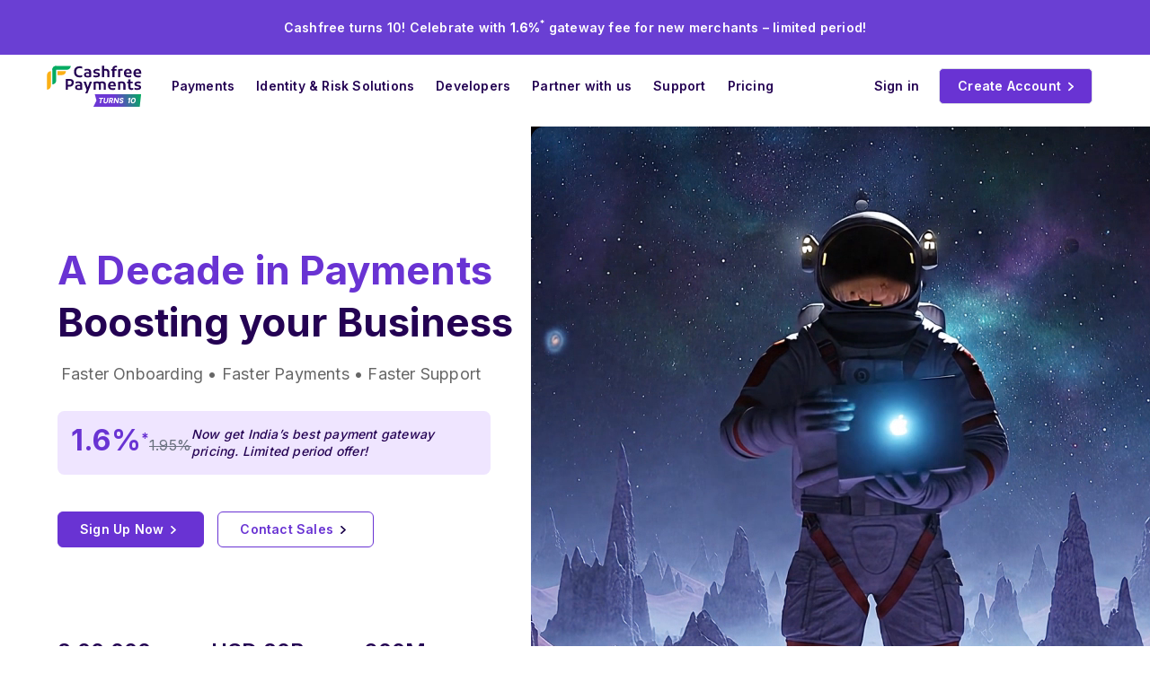

--- FILE ---
content_type: text/html
request_url: https://www.cashfree.com/
body_size: 175197
content:
<!DOCTYPE html><html lang="en"><head><meta charSet="utf-8"/><meta http-equiv="x-ua-compatible" content="ie=edge"/><meta name="google-site-verification" content="T69Ao_T0Ps8pkRbluKzW179qvd_aCsWISCApeSsIhRU"/><meta name="google-site-verification" content="YRxgc_hqLJq2yvX6Nv9BBmE_TIMIqSew2GfRsKNm1TQ"/><meta name="google-site-verification" content="mJwjzMg3LK8qxsvUsWymSTePDCiJguRqWGfXbOT6iRw"/><meta name="viewport" content="width=device-width, initial-scale=1, shrink-to-fit=no"/><link rel="preconnect" href="https://cashfreelogo.cashfree.com"/><link rel="preconnect" href="https://www.googletagmanager.com"/><link rel="stylesheet preload" href="https://fonts.googleapis.com/css2?family=Inter:wght@400;500;600;700&amp;family=DM+Sans:wght@400;500;700&amp;family=Montserrat:wght@900&amp;family=Ragata&amp;display=swap" as="style"/><link rel="preload" href="https://fonts.gstatic.com" crossorigin="true"/><meta name="generator" content="Gatsby 5.14.5"/><meta data-rh="true" name="description" content="Built for your business payment needs - Collect payments, send payouts, manage international payments, launch your next neo banking product and do a lot more."/><meta data-rh="true" property="keywords" content=""/><meta data-rh="true" property="og:title" content="Cashfree Payments - Complete Payment and Banking Platform for India"/><meta data-rh="true" property="og:description" content="Built for your business payment needs - Collect payments, send payouts, manage international payments, launch your next neo banking product and do a lot more."/><meta data-rh="true" property="og:type" content="website"/><meta data-rh="true" property="og:url" content="https://www.cashfree.com/"/><meta data-rh="true" property="og:image" content="https://cashfreelogo.cashfree.com/cf-og.png"/><meta data-rh="true" name="twitter:card" content="summary_large_image"/><meta data-rh="true" name="twitter:title" content="Cashfree Payments - Complete Payment and Banking Platform for India"/><meta data-rh="true" name="twitter:description" content="Built for your business payment needs - Collect payments, send payouts, manage international payments, launch your next neo banking product and do a lot more."/><meta data-rh="true" name="twitter:image" content="https://cashfreelogo.cashfree.com/cf-og.png"/><meta name="theme-color" content="#663399"/><style data-href="/styles.05474a4a81bd30ad9c25.css" data-identity="gatsby-global-css">.botpress-page-active .bpFab{border-radius:9999px;bottom:1.5rem;box-shadow:0 4px 6px #0000001a;display:none!important;height:4rem;position:fixed;right:1.5rem;transition:transform .3s ease,box-shadow .3s ease;width:4rem;z-index:9998}.botpress-page-active .bpFab:hover{box-shadow:0 10px 15px #0003;transform:scale(1.1)}.botpress-page-active .bpFab:active{transform:scale(.9)}.botpress-page-active .bpWebchat{border-radius:.375rem;box-shadow:0 4px 6px #0000001a;height:100dvh;position:fixed;right:0;top:0;width:100%;z-index:9999}@media(min-width:768px){.botpress-page-active .bpWebchat{bottom:6rem;height:min(700px,100% - 120px);max-height:700px;right:1.5rem;transform-origin:bottom right;width:400px}}@media(max-width:700px){.botpress-page-active :has(.bpOpen){overflow:hidden}}.botpress-page-active .bpOpen{opacity:1;transform:translateY(0);transition:opacity .1s ease-in-out,transform .1s ease-in-out;visibility:visible}.botpress-page-active .bpClose{opacity:0;pointer-events:none;transform:translateY(80px);transition:visibility 0s .1s,opacity .1s ease-in-out,transform .1s ease-in-out;visibility:hidden}.botpress-page-active .bp-iframe-hidden{min-height:0!important}.botpress-page-active .botpress-loader{align-items:center;background-color:#ffffffe6;display:flex;flex-direction:column;height:100%;justify-content:center;left:0;position:fixed;top:0;width:100%;z-index:9999}.botpress-page-active .botpress-spinner{animation:spin 1s linear infinite;border:4px solid #f3f3f3;border-radius:50%;height:40px;width:40px}.botpress-page-active .botpress-spinner.dev,.botpress-page-active .botpress-spinner.prod{border-top:4px solid #1f1f1f}.botpress-page-active .botpress-loader-text{color:#666;font-family:inter,sans-serif;font-size:16px;margin-top:16px}.botpress-page-active .botpress-hidden{display:none}.botpress-page-active .botpress-error{align-items:center;background-color:#fffffff2;display:flex;height:100%;justify-content:center;left:0;position:fixed;top:0;width:100%;z-index:9999}.botpress-page-active .botpress-error-content{background:#fff;border-radius:8px;box-shadow:0 4px 6px #0000001a;margin:0 1rem;max-width:400px;padding:2rem;text-align:center}.botpress-page-active .botpress-error-content h2{color:#333;font-family:inter,sans-serif;font-size:1.5rem;margin-bottom:1rem}.botpress-page-active .botpress-error-message{color:#666;font-family:inter,sans-serif;font-size:1rem;line-height:1.5;margin-bottom:1.5rem}.botpress-page-active .botpress-retry-button{background-color:#6930ca;border:none;border-radius:6px;color:#fff;cursor:pointer;font-family:inter,sans-serif;font-size:1rem;padding:.75rem 1.5rem;transition:background-color .2s ease}.botpress-page-active .botpress-retry-button:hover{background-color:#5a28a3}.botpress-page-active .botpress-retry-button:active{transform:translateY(1px)}@media(min-width:1152px){.case-study-explore .explore-heading{margin-bottom:0;position:absolute;top:17px;z-index:60}}@media(min-width:768px){.case-study-explore .sticky-container{padding-top:1rem}}.embed-youtube iframe{width:100%}.left-support{align-items:center;display:flex;flex-direction:column;min-height:1016px;width:532px}@media only screen and (max-width:767px){.left-support{height:486px;min-height:auto;width:100%}}@media(min-width:768px)and (max-width:1024px){.left-support{width:100%}}.thanks-container{flex-grow:1;height:100%}@media only screen and (max-width:767px){.thanks-container{height:750px;width:100%}}.innerContainerContact-Sales{display:flex}@media only screen and (max-width:767px){.innerContainerContact-Sales{flex-direction:column-reverse}}@media only screen and (min-width:820px)and (max-width:1180px){.innerContainerContact-Sales{margin-right:50px}}@media(min-width:768px)and (max-width:1024px){.innerContainerContact-Sales{flex-direction:column-reverse;margin-right:0}}.footerHeadingRevamp{font-size:28px;font-style:normal;font-weight:600}@media(max-width:768px){.footerRevamplogo{display:none}.salesNumber{display:inline;text-align:center}.footerMarque{margin-top:30px}}@media only screen and (width:768px)and (height:1024px){.internalMobileScreen{margin-left:0!important}}@media only screen and (width:768px)and (height:1024px)and (-webkit-device-pixel-ratio:1){.supportContacSalesRevamp{padding:20px}}@media only screen and (width:768px)and (height:1024px)and (-webkit-device-pixel-ratio:2){.supportContacSalesRevamp{padding:20px}}@media only screen and (width:820px)and (height:1180x)and (-webkit-device-pixel-ratio:2){.supportContacSalesRevamp{padding:20px}}.formContainerContact-Sales{align-items:center;display:flex;flex-direction:column;justify-content:center;width:100%}.formInputBox{border:1px solid #dcdee6;border-radius:4px;display:block;height:48px;padding:11px 0 11px 12px;width:396px}@media(max-width:768px){.formInputBox{height:48px;width:343px}}.textarea-field::placeholder{font-size:14px;font-style:normal;font-weight:400}.contactSales-phone{border:1px solid #dcdee6;border-radius:4px;height:48px!important;width:394px!important}@media(max-width:768px){.contactSales-phone{height:48px!important;width:343px!important}}.error-Message{color:#c72d6f;font-size:12px;font-weight:400}@media(max-width:768px){.form-mobileScreen{align-items:center;display:flex;flex-direction:column;justify-content:center}}.dropdown-container{background:#fff;border:1px solid #dcdee6;border-radius:4px;box-shadow:-5.2px 5.2px 34px rgba(24,0,72,.078);max-height:255px;position:absolute;width:830px;z-index:10}@media(max-width:768px){.dropdown-container{width:350px}}.styled-checkbox{appearance:none;-webkit-appearance:none;-moz-appearance:none;border:1px solid #dcdee6;border-radius:3px;cursor:pointer;height:20px;outline:none;position:relative;width:20px}.styled-checkbox,.styled-checkbox:checked{background-color:#fff}.styled-checkbox:checked:before{color:#6933d3;content:"✓";font-size:16px;left:50%;position:absolute;top:50%;transform:translate(-50%,-50%)}@media only screen and (width:768px)and (height:1024px)and (-webkit-device-pixel-ratio:2){.dropdownTab-container{width:727px}}@media(max-width:767px){.dropdown-MobileScreen{width:343px}}.empty-input .react-tel-input .flag-dropdown .selected-flag{border:1px solid #c72d6f!important}.blur-bg,.modal{background-color:#00000080;height:100%;left:0;position:fixed;top:0;width:100%;z-index:100}.modal{display:none;overflow:hidden;text-align:center}.modal.visible{display:block}.modal-image{bottom:0;left:0;margin:auto;max-height:100%;max-width:100%;position:absolute;right:0;top:0}.modal-image.visible{display:block}.dropdown-container>:not(:last-child){border-bottom:1px solid #dcdee6;padding-bottom:7px}.contactlandingScreen{display:grid;grid-template-columns:60% auto;min-height:900px}@media screen and (max-width:768px){.contactlandingScreen{display:flex;flex-direction:column}}@media only screen and (min-width:820px)and (max-width:1180px){.contactlandingScreen{display:grid;grid-template-columns:unset;grid-template-rows:45% auto}}.ReportFormContainer{display:flex;margin-top:116px}@media(max-width:769px){.ReportFormContainer{align-items:baseline;margin-top:0;padding:20px}}@media(max-width:768px){.ReportsupportStaticContainer{justify-content:center;margin-left:unset;margin-top:0}}@media only screen and (min-width:912px)and (max-width:1368px){.ReportsupportStaticContainer{justify-content:center;margin-left:unset}}.ReportsupportStaticSubContainer{margin-left:38px}@media(max-width:768px){.ReportsupportStaticSubContainer{margin-left:0}}.report-need-support{width:502px}@media only screen and (min-width:912px)and (max-width:1368px){.report-need-support{width:80%}}@media(max-width:768px){.report-need-support{width:100%}}.customInput{border:1px solid #dcdee6;border-radius:4px;height:46px;max-width:100%;min-width:300px}.formFont{color:#240253;font-size:12px;font-style:normal;font-weight:600}.customFields{grid-column-gap:50px;display:grid;grid-template-columns:1fr 1fr;margin-top:20px}@media screen and (max-width:768px){.customFields{display:grid!important;gap:20px;grid-template-columns:unset;grid-template-rows:1fr 1fr!important;margin-top:20px}}.descriptionContainer{border:1px solid #dcdee6;border-radius:4px;min-width:300px;width:100%}.ReportmainContainer{display:grid;position:relative}@media(max-width:768px){.ReportmainContainer{display:flex!important;flex-direction:column}}@media only screen and (min-width:820px)and (max-width:1180px){.ReportmainContainer{grid-template-rows:unset}}.report-headingTitle{font-size:40px;font-style:normal;font-weight:600;line-height:48px}@media(max-width:768px){.report-headingTitle{display:block;font-size:24px;font-style:normal;font-weight:600;line-height:33px;margin-top:20px;padding:8px 10px 0}}.footerTitle{color:#fff;float:right;font-size:36px;font-style:normal;font-weight:600;line-height:46px;margin-left:auto;margin-right:95px;width:514px}@media(max-width:768px){.footerTitle{font-size:20px;font-style:normal;font-weight:700;line-height:30px;margin-left:unset;margin-right:unset;width:300px}}@media only screen and (width:2240px){.footerTitle{margin-right:32px!important}}@media only screen and (min-width:820px)and (max-width:1180px){.footerTitle{margin-left:40px;margin-top:40px}}@media only screen and (min-width:1920px){.footerTitle{margin-right:55px}}.companyLogo{height:30.05px;margin-left:-7px;position:absolute;top:20px;width:103px}@media(max-width:768px){.companyLogo{margin-left:unset;position:relative;top:0!important}}.ReportFooterContainer{background-image:url(https://cashfreelogo.cashfree.com/website/landings/assets/report2-background.png);background-repeat:no-repeat;background-size:cover;display:grid;grid-template-rows:100px auto;padding-bottom:28px;padding-top:60px}@media(max-width:768px){.ReportFooterContainer{padding:10px}}.report-footerContainerFirst{display:grid;grid-template-columns:50% 50%;padding-top:0}@media(max-width:768px){.report-footerContainerFirst{display:flex;flex-direction:column;padding:20px;row-gap:24px}}.footerCustomer{color:#a7a2e0;font-size:14px;font-style:normal;font-weight:400;line-height:24px}.customerNumber{color:#fff;font-size:20px;font-style:normal;font-weight:600;line-height:30px}@media(max-width:768px){.customerNumber{display:inline-block;font-size:14px;font-style:normal;font-weight:700;line-height:24px;width:100px}}.footerContainerHeading{color:#fff;font-size:16px;font-style:normal;font-weight:600;line-height:24px}@media(max-width:768px){.footerContainerHeading{display:inline-block;font-size:14px;font-style:normal;font-weight:700;line-height:21px;padding:20px 20px 20px 0;width:273px}}.brandList{align-items:center;display:grid;grid-template-columns:1fr 1fr 1fr 1fr 1fr 1fr 1fr 1fr;padding:20px 0;width:1377px}@media(max-width:768px){.brandList{display:flex;gap:20px;justify-content:space-between;padding:0}}@media only screen and (min-width:820px)and (max-width:1180px){.brandList{gap:20px}}.custom-dropdown{border:1px solid #dcdee6;border-radius:6px;margin-top:3px;max-width:320px;position:relative}.custom-dropdown-selection{background-color:#fff;border-radius:6px;cursor:pointer;padding:10px 16px;position:relative}.custom-dropdown .item-holder{background-color:#fff;border-radius:6px;position:absolute;top:100%;width:320px}.custom-dropdown .item-holder .dropdown-item{cursor:pointer;padding:10px 16px}.custom-dropdown .item-holder .dropdown-item:hover{background-color:rgba(0,0,0,.067)}.custom-dropdown-selection :after{border-bottom:2px solid #0003;border-right:2px solid #0003;content:"";display:block;height:10px;position:absolute;right:15px;top:12px;transform:rotate(45deg);width:10px}.custom-dropdown-selection.visible:after{top:18px;transform:rotate(-135deg)}.report-merchantCount{align-items:center;display:flex;justify-content:space-around;max-width:756px;width:80%}@media(max-width:768px){.report-merchantCount{display:grid;grid-template-columns:1fr 1fr 1fr;justify-content:center;width:100%;width:unset}}.report-an-issue-marquee{width:100%}.report-customFormTag{margin-top:32px;min-width:600px}@media(max-width:768px){.report-customFormTag{margin-top:16px;min-width:100%!important;padding:0 10px 10px}}.submitBtn{background:#c7c7c7!important;border:none!important;border-radius:2px;color:#797877!important;height:40px;left:91px;margin-top:20px!important;top:750px;width:178px}@media(max-width:768px){.submitBtn{background:#c7c7c7!important;border-radius:2px;height:40px;left:16px;top:680px;width:100%!important}}.submitActiveBtn{background:#05c16e!important;border:none!important;border-radius:2px;color:#fff!important;height:40px;left:91px;top:750px;width:178px}@media(max-width:768px){.submitActiveBtn{background:#05c16e!important;border-radius:2px;height:40px;left:16px;top:680px;width:100%}}.ReportInnerContainer{margin-left:auto;margin-right:108px;width:80%}@media(max-width:768px){.ReportInnerContainer{margin-right:unset;margin-top:unset;width:100%}}@media only screen and (width:768px)and (max-width:1024px){.ReportInnerContainer{margin-right:90px;width:80%}}@media only screen and (min-width:820px)and (max-width:1180px){.ReportInnerContainer{margin-bottom:0}}@media only screen and (min-width:1100px){.ReportInnerContainer{margin-right:auto}}@media only screen and (min-width:1000px){.ReportInnerContainer{margin-right:auto}}@media only screen and (min-width:900px){.ReportInnerContainer{margin-right:auto}}@media only screen and (min-width:1200px){.ReportInnerContainer{margin-right:108px}}.report-parent-open-modal-style{display:flex;justify-content:center;position:absolute;top:16px;width:100%}@media(max-width:768px){.report-parent-open-modal-style{top:0}}.report-parent-open-modal-style .report-open-modal-style{align-items:center;background-color:#c3f0dc;border-radius:8px;display:flex;padding:21px 0;position:relative;width:80%;z-index:1}@media(max-width:768px){.report-parent-open-modal-style .report-open-modal-style{border-radius:4px;padding:21px 0;width:100%}}.report-parent-open-modal-style .report-open-modal-style .report-open-modal-text-style{color:#240253;font-size:16px;font-style:normal;font-weight:400;letter-spacing:.3px;line-height:24px}@media(max-width:768px){.report-parent-open-modal-style .report-open-modal-style .report-open-modal-text-style{color:#240253;font-size:12px;font-weight:400;letter-spacing:.3px;line-height:18px;margin:2px;width:59%}}.report-parent-open-modal-style .report-open-modal-style .report-open-modal-close-style{position:absolute;right:34px}@media(max-width:768px){.report-parent-open-modal-style .report-open-modal-style .report-open-modal-close-style{right:20px}}.Report-supportContainer{background:#fff;border-radius:4px;display:grid;grid-template-columns:auto 1fr;height:170px;margin-top:16px}@media(max-width:768px){.Report-supportContainer{height:200px;margin-top:0;width:343px}}@media only screen and (min-width:820px)and (max-width:1180px){.Report-supportContainer{height:314px;width:232px}}@media only screen and (width:768px){.Report-supportContainer{width:580px}}@media only screen and (width:360px){.Report-supportContainer{height:200px;width:300px}}@media only screen and (width:414px){.Report-supportContainer{width:350px}}@media only screen and (width:540px){.Report-supportContainer{height:200px;width:460px}}.customImg{bottom:0;margin-bottom:0!important;position:absolute;right:0}.customParagraph{color:#180048;font-size:15px;font-style:normal;font-weight:400;line-height:24px;width:304px}@media(max-width:768px){.customParagraph{font-size:14px;font-weight:400;line-height:21px;width:220px}}@media only screen and (min-width:820px)and (max-width:1180px){.customParagraph{font-size:14px;height:126px;margin-top:20px;width:200px}}.customSpan{color:#05c16e;text-decoration:underline}.checkBoxText{color:#180048;font-size:15px;font-style:normal;font-weight:400;line-height:24px}@media(max-width:768px){.checkBoxText{font-size:11px;font-style:normal;font-weight:400;line-height:20px}}.whatsAppContainer{align-items:center;display:flex;gap:6px;justify-content:space-between}@media(max-width:768px){.whatsAppContainer{gap:0}}.ReportsupportParentContainer{background:#f6f6ff}@media only screen and (min-width:820px)and (max-width:1180px){.ReportsupportParentContainer{height:100%}}@media(max-width:990px)and (max-width:820px){.brand-marquee{margin-bottom:0!important}}@media only screen and (width:1200px){.container{padding-left:0!important}}.brandListContainer{margin-left:9px;margin-top:60px;max-width:1405px;overflow:hidden;padding:14px}@media only screen and (width:2240px){.brandListContainer{margin-left:66px!important;width:1420px!important}}@media only screen and (min-width:820px)and (max-width:1180px){.brandListContainer{margin-top:20px;padding-left:unset;position:relative;width:100%}}@media(max-width:768px){.brandListContainer{margin-left:unset;padding-left:unset;padding-top:60px;position:unset;width:100%}}@media screen and (width:1200px){.brandListContainer{position:relative;width:100%}}@media screen and (min-width:1400px){.brandListContainer{margin-top:60px;overflow:hidden;width:1321px}}@media screen and (min-width:1600px){.brandListContainer{width:1430px}}@media screen and (min-width:1349px){.brandListContainer{width:1300px}}@media screen and (min-width:1200px){.brandListContainer{max-width:1340px}}@media screen and (min-width:1920px){.brandListContainer{margin-left:46px}}.dividerLine{display:none}@media(max-width:768px){.dividerLine{border:1px dashed #dcdee6;display:inline;opacity:.2}}@media only screen and (min-width:820px)and (max-width:1180px){.dividerLine{border:1px dashed #dcdee6;display:inline;margin-left:40px;margin-right:40px;margin-top:20px}}@media(max-width:768px){.customLabel{margin-top:-18px}}.ReportsupportContainerTitle{color:#240253;display:flex;font-size:20px;font-weight:700;justify-content:start;letter-spacing:.36px;line-height:30px;width:93%}@media(max-width:768px){.ReportsupportContainerTitle{font-size:16px;font-weight:700;line-height:24px}}@media only screen and (min-width:820px)and (max-width:1180px){.ReportsupportContainerTitle{display:none}}.modalContainer{align-items:center;background:#fff;border-radius:4px;display:flex;height:396px;justify-content:center;left:415px;top:150px;width:610px}@media(max-width:768px){.modalContainer{height:408px;width:343px}}.report-modalThick{height:40px;margin-left:30px;margin-right:12px;width:40px}@media(max-width:768px){.report-modalThick{height:38px;margin-left:38px;margin-right:20px;width:38px}}.formThick{align-items:center;background:rgba(5,193,110,.179);border-radius:50%;display:flex;float:right;height:20px;justify-content:center;margin:17px;position:absolute;position:10px!important;right:0;width:20px}.modalParagraph{color:#1f074f;font-size:15px;font-weight:400;line-height:24px;margin-top:20px;text-align:center;width:510px}@media(max-width:768px){.modalParagraph{font-size:14px;font-weight:400;height:63px;line-height:21px;margin-top:10px;text-align:center;width:311px}}.modalTitle{color:#1f074f;font-size:40px;font-style:normal;font-weight:600;line-height:48px;text-align:center}@media(max-width:768px){.modalTitle{font-size:28px;font-style:normal;font-weight:600}}.modalBtn{background:#05c16e!important;border-radius:2px;color:#fff;height:40px;margin-top:20px;width:286px}.serviceDropdown{background:#0000!important;height:46px;margin-top:5px;width:286px}.reportDropdown-body,.serviceDropdown{border:1px solid #dcdee6;border-radius:4px;left:415px;padding-left:10px!important;top:454px}.reportDropdown-body{height:45px;margin-top:4px}@media(max-width:768px){.reportDropdown-body{max-width:unset;min-width:300px}}.report-dropdownService{border:1px solid #dcdee6;border-radius:4px;height:45px;left:415px;margin-top:4px;padding-left:10px!important;top:454px}@media(max-width:768px){.report-dropdownService{max-width:unset;min-width:300px}}.dropdown-header{align-items:center;color:#240253;cursor:pointer;display:flex;font-size:14px;font-weight:400;justify-content:space-between;line-height:24px;padding:10px 10px 10px 0}.reportDropdown-body{display:none}.reportDropdown-body.open{background:wheat;background:#fff;border-radius:4px;box-shadow:0 4px 11px #dcdee699;display:block;height:auto;left:0;max-height:300px;overflow:scroll;position:absolute;top:75px;width:100%;z-index:1}.dropdown-item-report{align-items:center;column-gap:10px;display:grid;grid-template-columns:20px 1fr;justify-content:center;margin:12px;max-width:286px;overflow:hidden;padding-bottom:5px;text-overflow:ellipsis;white-space:nowrap}.dropdown-item-bottom-line{border-bottom:1px solid #dcdee6;margin:0 16px}.dropdown-item-report:hover{cursor:pointer}.dropdown-item-dot{color:#91a5be;opacity:0;transition:all .2s ease-in-out}.dropdown-item-dot.selected{opacity:1}.icon{color:#91a5be;font-size:13px;transform:rotate(0deg);transition:all .2s ease-in-out}.icon.open{transform:rotate(90deg)}.inputSearchBox{border:1px solid #dcdee6;border-radius:4px;height:36px;left:427px;margin:12px;padding:5px;top:522px;width:275px}.customInputTag{border:1px solid #dcdee6!important;height:45px!important}@media screen and (max-width:768px){.customInputTag{width:100%!important}}.customInputTag:after{content:"Enter your number"}.customSearchTag input{height:36px!important;margin-left:0!important;width:278px!important}.customListTag li{border-bottom:1px solid #dcdee6;list-style-type:none!important;margin-left:0!important}.supportImg{height:18px;width:20px}.supportText{color:#240253;font-size:14px;font-weight:400;line-height:24px}.gradientImage{height:325px;position:absolute;rotate:90;transform:rotate(0deg);width:312px;z-index:1}@media screen and (max-width:768px){.gradientImage{display:none}}.gradientLines{height:325px;position:absolute;rotate:90;transform:rotate(0deg);width:312px;z-index:1}@media screen and (max-width:768px){.gradientLines{height:363px;width:150px}}@media screen and (width:820px){.gradientLines{height:375px}}.invalidInput{background:#f3a53d0f;border:1px solid #f3a53d}.invalidForm{align-items:center;background:#f3a53d33;border-radius:50%;display:flex;float:right;height:20px;justify-content:center;margin:17px;position:absolute;position:10px!important;right:0;width:20px}.validBackground{background:#f6f6ff}.checkboxContainer>input[type=checkbox]{appearance:none;border:1px solid #dcdee6;border-radius:4px;color:#000;cursor:pointer;height:1.5em;outline:0;position:relative;transition:background 175ms cubic-bezier(.1,.1,.25,1);width:1.5em}.checkboxContainer>input[type=checkbox]:before{border-style:solid;border-width:0 2px 2px 0;content:"";display:block;height:14px;left:6px;opacity:0;position:absolute;top:2px;transform:rotate(45deg);width:8px}.checkboxContainer>input[type=checkbox]:checked{background:#05c16e;border-color:#05c16e;color:#fff}.checkboxContainer>input[type=checkbox]:checked:before{opacity:1}.checkboxContainer>input[type=checkbox]:checked~label:before{clip-path:polygon(0 0,100% 0,100% 100%,0 100%)}.report-accordion-group .report-accordion-body .green{color:#05c16e;display:block;font-size:14px;padding:0 15px 0 28px}.report-accordion-group .report-accordion.is-active .report-accordion-body{max-height:max-content;padding:10px}.report-accordion-group .report-accordion-body .separator{border-top:1px dashed #dcdee6;margin:0 23px}.report-accordion-group .report-accordion-head>span:last-child span{color:#05c16e;display:inline-block;margin-right:14px;vertical-align:middle}.report-accordion-head{justify-content:space-between;width:100%}.report-accordion-head,.report-accordion-head>div{align-items:center;display:inline-flex}.report-accordion-head>div img{padding-right:10px}.report-accordion-head span.bold{font-size:18px}@media(max-width:768px){.report-accordion-head span.bold{font-size:1rem;text-align:left}}.report-anchor-style{color:#6933d3}.report-main-accordion-head{justify-content:space-between}.report-main-accordion-head,.report-main-accordion-head>div{align-items:center;display:inline-flex}.report-main-accordion-head>div img{padding-right:10px}.report-main-accordion-head span.bold{font-size:18px}@media(max-width:768px){.report-main-accordion-head span.bold{font-size:1rem;text-align:left}}.report-sub-faq-border{border-bottom:1px solid #d5d8f3!important;margin-bottom:10px;margin-top:20px}.report-bg-img{background-image:url(https://cashfreelogo.cashfree.com/website/brand-logo/contactSalesimg1.png);background-position:100% 100%;background-repeat:no-repeat;background-size:100px}.report-faq-style{width:502px}@media(max-width:768px){.report-faq-style{width:100%}}.report-faq-sub-style{margin-bottom:98px}@media(max-width:768px){.report-faq-sub-style{margin-bottom:58px}}.accordins-border-style{border-bottom:1px solid #d5d8f3!important;padding:10px 0}.csatParentContainer{background:url(https://cashfreelogo.cashfree.com/website/landings/contactsales/bg.png);background-repeat:no-repeat;background-size:100% 100%;display:grid;height:100vh;margin:0;overflow:hidden}.csatChildContainer{align-items:center;display:flex;flex-direction:column;justify-content:center}.rating-container{align-items:center;display:flex;justify-content:space-between}.rating-buttons{display:flex;flex-direction:row;flex-wrap:wrap;gap:30px;justify-content:center}.rating-button{align-items:center;background-color:#0000;border:2px solid #0000;border-radius:10px;box-shadow:0 3px 6px #0000001a;color:#fff;cursor:pointer;display:flex;flex-direction:column;margin-bottom:20px;min-width:90px;outline:none;padding:10px 5px}.csatSelected{border-color:#05c16e}.rating-text{margin-top:8px}@media(min-width:768px){.rating-buttons{flex-direction:row;gap:40px}.rating-button{margin-bottom:0;padding:20px}}.partner-quote-slider.merchantInstruction-slider .slick-slider .slick-list{margin-left:0;overflow:hidden}.partner-quote-slider.merchantInstruction-slider .slick-dots{bottom:148px;left:0;position:absolute;right:0;width:auto}@media(max-width:990px){.partner-quote-slider.merchantInstruction-slider .slick-dots{bottom:156px}}@media(max-width:767px){.partner-quote-slider.merchantInstruction-slider .slick-dots{bottom:5px!important;position:relative!important}}.partner-quote-slider.merchantInstruction-slider .slick-dots li{background-color:#0a144a;border-radius:50%;height:11.667px;opacity:.2;transition:all .3s ease;width:11.667px}.partner-quote-slider.merchantInstruction-slider .slick-slider .slider-btn.slick-prev{opacity:0;pointer-events:none}.partner-quote-slider.merchantInstruction-slider .slick-slider .slick-next{right:41%}@media(max-width:990px){.partner-quote-slider.merchantInstruction-slider .slick-slider .slick-next{right:318px;top:31px!important}}.partner-quote-slider.merchantInstruction-slider .slick-slider .slider-btn svg{height:20px;width:20px}.partner-quote-slider.merchantInstruction-slider .slick-slider .slider-btn svg path{stroke:#6b6c7b!important}.partner-quote-slider.merchantInstruction-slider .slick-slider .slider-btn{background-color:#0000;box-shadow:none;top:38px}@media(max-width:767px){.partner-quote-slider.merchantInstruction-slider .slick-slider .slider-btn{bottom:-30px!important;right:36%;top:auto!important}}.partner-quote-slider.merchantInstruction-slider .prevbtn{background-color:#0000;box-shadow:none;left:42%;top:15px}@media(max-width:990px){.partner-quote-slider.merchantInstruction-slider .prevbtn{left:38%;top:8px}}@media(max-width:767px){.partner-quote-slider.merchantInstruction-slider .prevbtn{bottom:40px;left:36%;top:auto}}.partner-quote-slider.merchantInstruction-slider .prevbtn svg{height:20px;width:20px}.partner-quote-slider.merchantInstruction-slider .prevbtn svg path{stroke:#6b6c7b!important}.partner-quote-slider.merchantInstruction-slider .slick-slider .slider-btn:hover,.partner-quote-slider.merchantInstruction-slider .slider-btn:hover{background:#0000!important;color:#6b6c7b!important}.partner-quote-slider.merchantInstruction-slider .slick-slider .slider-btn:hover path,.partner-quote-slider.merchantInstruction-slider .slider-btn:hover path{stroke:#6b6c7b!important}.mobile-container-careers{max-width:100%;padding:0 5%}:root{--toastify-color-light:#fff;--toastify-color-dark:#121212;--toastify-color-info:#3498db;--toastify-color-success:#07bc0c;--toastify-color-warning:#f1c40f;--toastify-color-error:#e74d3c;--toastify-color-transparent:#ffffffb3;--toastify-icon-color-info:var(--toastify-color-info);--toastify-icon-color-success:var(--toastify-color-success);--toastify-icon-color-warning:var(--toastify-color-warning);--toastify-icon-color-error:var(--toastify-color-error);--toastify-container-width:fit-content;--toastify-toast-width:320px;--toastify-toast-offset:16px;--toastify-toast-top:max(var(--toastify-toast-offset),env(safe-area-inset-top));--toastify-toast-right:max(var(--toastify-toast-offset),env(safe-area-inset-right));--toastify-toast-left:max(var(--toastify-toast-offset),env(safe-area-inset-left));--toastify-toast-bottom:max(var(--toastify-toast-offset),env(safe-area-inset-bottom));--toastify-toast-background:#fff;--toastify-toast-padding:14px;--toastify-toast-min-height:64px;--toastify-toast-max-height:800px;--toastify-toast-bd-radius:6px;--toastify-toast-shadow:0px 4px 12px #0000001a;--toastify-font-family:sans-serif;--toastify-z-index:9999;--toastify-text-color-light:#757575;--toastify-text-color-dark:#fff;--toastify-text-color-info:#fff;--toastify-text-color-success:#fff;--toastify-text-color-warning:#fff;--toastify-text-color-error:#fff;--toastify-spinner-color:#616161;--toastify-spinner-color-empty-area:#e0e0e0;--toastify-color-progress-light:linear-gradient(90deg,#4cd964,#5ac8fa,#007aff,#34aadc,#5856d6,#ff2d55);--toastify-color-progress-dark:#bb86fc;--toastify-color-progress-info:var(--toastify-color-info);--toastify-color-progress-success:var(--toastify-color-success);--toastify-color-progress-warning:var(--toastify-color-warning);--toastify-color-progress-error:var(--toastify-color-error);--toastify-color-progress-bgo:0.2}.Toastify__toast-container{box-sizing:border-box;color:#fff;display:flex;flex-direction:column;position:fixed;-webkit-transform:translateZ(var(--toastify-z-index));width:var(--toastify-container-width);z-index:var(--toastify-z-index)}.Toastify__toast-container--top-left{left:var(--toastify-toast-left);top:var(--toastify-toast-top)}.Toastify__toast-container--top-center{align-items:center;left:50%;top:var(--toastify-toast-top);transform:translateX(-50%)}.Toastify__toast-container--top-right{align-items:end;right:var(--toastify-toast-right);top:var(--toastify-toast-top)}.Toastify__toast-container--bottom-left{bottom:var(--toastify-toast-bottom);left:var(--toastify-toast-left)}.Toastify__toast-container--bottom-center{align-items:center;bottom:var(--toastify-toast-bottom);left:50%;transform:translateX(-50%)}.Toastify__toast-container--bottom-right{align-items:end;bottom:var(--toastify-toast-bottom);right:var(--toastify-toast-right)}.Toastify__toast{--y:0;align-items:center;border-radius:var(--toastify-toast-bd-radius);box-shadow:var(--toastify-toast-shadow);box-sizing:border-box;display:flex;flex:1 auto;font-family:var(--toastify-font-family);margin-bottom:1rem;max-height:var(--toastify-toast-max-height);min-height:var(--toastify-toast-min-height);padding:var(--toastify-toast-padding);position:relative;touch-action:none;width:var(--toastify-toast-width);word-break:break-word;z-index:0}@media only screen and (max-width:480px){.Toastify__toast-container{left:env(safe-area-inset-left);margin:0;width:100vw}.Toastify__toast-container--top-center,.Toastify__toast-container--top-left,.Toastify__toast-container--top-right{top:env(safe-area-inset-top);transform:translateX(0)}.Toastify__toast-container--bottom-center,.Toastify__toast-container--bottom-left,.Toastify__toast-container--bottom-right{bottom:env(safe-area-inset-bottom);transform:translateX(0)}.Toastify__toast-container--rtl{left:auto;right:env(safe-area-inset-right)}.Toastify__toast{--toastify-toast-width:100%;border-radius:0;margin-bottom:0}}.Toastify__toast-container[data-stacked=true]{width:var(--toastify-toast-width)}.Toastify__toast--stacked{position:absolute;transform:translate3d(0,var(--y),0) scale(var(--s));transition:transform .3s;width:100%}.Toastify__toast--stacked[data-collapsed] .Toastify__close-button,.Toastify__toast--stacked[data-collapsed] .Toastify__toast-body{transition:opacity .1s}.Toastify__toast--stacked[data-collapsed=false]{overflow:visible}.Toastify__toast--stacked[data-collapsed=true]:not(:last-child)>*{opacity:0}.Toastify__toast--stacked:after{bottom:100%;content:"";height:calc(var(--g)*1px);left:0;position:absolute;right:0}.Toastify__toast--stacked[data-pos=top]{top:0}.Toastify__toast--stacked[data-pos=bot]{bottom:0}.Toastify__toast--stacked[data-pos=bot].Toastify__toast--stacked:before{transform-origin:top}.Toastify__toast--stacked[data-pos=top].Toastify__toast--stacked:before{transform-origin:bottom}.Toastify__toast--stacked:before{bottom:0;content:"";height:100%;left:0;position:absolute;right:0;transform:scaleY(3);z-index:-1}.Toastify__toast--rtl{direction:rtl}.Toastify__toast--close-on-click{cursor:pointer}.Toastify__toast-icon{display:flex;flex-shrink:0;margin-inline-end:10px;width:22px}.Toastify--animate{animation-duration:.5s;animation-fill-mode:both}.Toastify--animate-icon{animation-duration:.3s;animation-fill-mode:both}.Toastify__toast-theme--dark{background:var(--toastify-color-dark);color:var(--toastify-text-color-dark)}.Toastify__toast-theme--colored.Toastify__toast--default,.Toastify__toast-theme--light{background:var(--toastify-color-light);color:var(--toastify-text-color-light)}.Toastify__toast-theme--colored.Toastify__toast--info{background:var(--toastify-color-info);color:var(--toastify-text-color-info)}.Toastify__toast-theme--colored.Toastify__toast--success{background:var(--toastify-color-success);color:var(--toastify-text-color-success)}.Toastify__toast-theme--colored.Toastify__toast--warning{background:var(--toastify-color-warning);color:var(--toastify-text-color-warning)}.Toastify__toast-theme--colored.Toastify__toast--error{background:var(--toastify-color-error);color:var(--toastify-text-color-error)}.Toastify__progress-bar-theme--light{background:var(--toastify-color-progress-light)}.Toastify__progress-bar-theme--dark{background:var(--toastify-color-progress-dark)}.Toastify__progress-bar--info{background:var(--toastify-color-progress-info)}.Toastify__progress-bar--success{background:var(--toastify-color-progress-success)}.Toastify__progress-bar--warning{background:var(--toastify-color-progress-warning)}.Toastify__progress-bar--error{background:var(--toastify-color-progress-error)}.Toastify__progress-bar-theme--colored.Toastify__progress-bar--error,.Toastify__progress-bar-theme--colored.Toastify__progress-bar--info,.Toastify__progress-bar-theme--colored.Toastify__progress-bar--success,.Toastify__progress-bar-theme--colored.Toastify__progress-bar--warning{background:var(--toastify-color-transparent)}.Toastify__close-button{background:#0000;border:none;color:#fff;cursor:pointer;opacity:.7;outline:none;padding:0;position:absolute;right:6px;top:6px;transition:.3s ease;z-index:1}.Toastify__toast--rtl .Toastify__close-button{left:6px;right:unset}.Toastify__close-button--light{color:#000;opacity:.3}.Toastify__close-button>svg{fill:currentColor;height:16px;width:14px}.Toastify__close-button:focus,.Toastify__close-button:hover{opacity:1}@keyframes Toastify__trackProgress{0%{transform:scaleX(1)}to{transform:scaleX(0)}}.Toastify__progress-bar{bottom:0;height:100%;left:0;opacity:.7;position:absolute;transform-origin:left;width:100%;z-index:1}.Toastify__progress-bar--animated{animation:Toastify__trackProgress linear 1 forwards}.Toastify__progress-bar--controlled{transition:transform .2s}.Toastify__progress-bar--rtl{border-bottom-left-radius:0;left:auto;right:0;transform-origin:right}.Toastify__progress-bar--wrp{border-bottom-left-radius:var(--toastify-toast-bd-radius);border-bottom-right-radius:var(--toastify-toast-bd-radius);bottom:0;height:5px;left:0;overflow:hidden;position:absolute;width:100%}.Toastify__progress-bar--wrp[data-hidden=true]{opacity:0}.Toastify__progress-bar--bg{height:100%;opacity:var(--toastify-color-progress-bgo);width:100%}.Toastify__spinner{animation:Toastify__spin .65s linear infinite;border:2px solid;border-color:var(--toastify-spinner-color-empty-area);border-radius:100%;border-right-color:var(--toastify-spinner-color);box-sizing:border-box;height:20px;width:20px}@keyframes Toastify__bounceInRight{0%,60%,75%,90%,to{animation-timing-function:cubic-bezier(.215,.61,.355,1)}0%{opacity:0;transform:translate3d(3000px,0,0)}60%{opacity:1;transform:translate3d(-25px,0,0)}75%{transform:translate3d(10px,0,0)}90%{transform:translate3d(-5px,0,0)}to{transform:none}}@keyframes Toastify__bounceOutRight{20%{opacity:1;transform:translate3d(-20px,var(--y),0)}to{opacity:0;transform:translate3d(2000px,var(--y),0)}}@keyframes Toastify__bounceInLeft{0%,60%,75%,90%,to{animation-timing-function:cubic-bezier(.215,.61,.355,1)}0%{opacity:0;transform:translate3d(-3000px,0,0)}60%{opacity:1;transform:translate3d(25px,0,0)}75%{transform:translate3d(-10px,0,0)}90%{transform:translate3d(5px,0,0)}to{transform:none}}@keyframes Toastify__bounceOutLeft{20%{opacity:1;transform:translate3d(20px,var(--y),0)}to{opacity:0;transform:translate3d(-2000px,var(--y),0)}}@keyframes Toastify__bounceInUp{0%,60%,75%,90%,to{animation-timing-function:cubic-bezier(.215,.61,.355,1)}0%{opacity:0;transform:translate3d(0,3000px,0)}60%{opacity:1;transform:translate3d(0,-20px,0)}75%{transform:translate3d(0,10px,0)}90%{transform:translate3d(0,-5px,0)}to{transform:translateZ(0)}}@keyframes Toastify__bounceOutUp{20%{transform:translate3d(0,calc(var(--y) - 10px),0)}40%,45%{opacity:1;transform:translate3d(0,calc(var(--y) + 20px),0)}to{opacity:0;transform:translate3d(0,-2000px,0)}}@keyframes Toastify__bounceInDown{0%,60%,75%,90%,to{animation-timing-function:cubic-bezier(.215,.61,.355,1)}0%{opacity:0;transform:translate3d(0,-3000px,0)}60%{opacity:1;transform:translate3d(0,25px,0)}75%{transform:translate3d(0,-10px,0)}90%{transform:translate3d(0,5px,0)}to{transform:none}}@keyframes Toastify__bounceOutDown{20%{transform:translate3d(0,calc(var(--y) - 10px),0)}40%,45%{opacity:1;transform:translate3d(0,calc(var(--y) + 20px),0)}to{opacity:0;transform:translate3d(0,2000px,0)}}.Toastify__bounce-enter--bottom-left,.Toastify__bounce-enter--top-left{animation-name:Toastify__bounceInLeft}.Toastify__bounce-enter--bottom-right,.Toastify__bounce-enter--top-right{animation-name:Toastify__bounceInRight}.Toastify__bounce-enter--top-center{animation-name:Toastify__bounceInDown}.Toastify__bounce-enter--bottom-center{animation-name:Toastify__bounceInUp}.Toastify__bounce-exit--bottom-left,.Toastify__bounce-exit--top-left{animation-name:Toastify__bounceOutLeft}.Toastify__bounce-exit--bottom-right,.Toastify__bounce-exit--top-right{animation-name:Toastify__bounceOutRight}.Toastify__bounce-exit--top-center{animation-name:Toastify__bounceOutUp}.Toastify__bounce-exit--bottom-center{animation-name:Toastify__bounceOutDown}@keyframes Toastify__zoomIn{0%{opacity:0;transform:scale3d(.3,.3,.3)}50%{opacity:1}}@keyframes Toastify__zoomOut{0%{opacity:1}50%{opacity:0;transform:translate3d(0,var(--y),0) scale3d(.3,.3,.3)}to{opacity:0}}.Toastify__zoom-enter{animation-name:Toastify__zoomIn}.Toastify__zoom-exit{animation-name:Toastify__zoomOut}@keyframes Toastify__flipIn{0%{animation-timing-function:ease-in;opacity:0;transform:perspective(400px) rotateX(90deg)}40%{animation-timing-function:ease-in;transform:perspective(400px) rotateX(-20deg)}60%{opacity:1;transform:perspective(400px) rotateX(10deg)}80%{transform:perspective(400px) rotateX(-5deg)}to{transform:perspective(400px)}}@keyframes Toastify__flipOut{0%{transform:translate3d(0,var(--y),0) perspective(400px)}30%{opacity:1;transform:translate3d(0,var(--y),0) perspective(400px) rotateX(-20deg)}to{opacity:0;transform:translate3d(0,var(--y),0) perspective(400px) rotateX(90deg)}}.Toastify__flip-enter{animation-name:Toastify__flipIn}.Toastify__flip-exit{animation-name:Toastify__flipOut}@keyframes Toastify__slideInRight{0%{transform:translate3d(110%,0,0);visibility:visible}to{transform:translate3d(0,var(--y),0)}}@keyframes Toastify__slideInLeft{0%{transform:translate3d(-110%,0,0);visibility:visible}to{transform:translate3d(0,var(--y),0)}}@keyframes Toastify__slideInUp{0%{transform:translate3d(0,110%,0);visibility:visible}to{transform:translate3d(0,var(--y),0)}}@keyframes Toastify__slideInDown{0%{transform:translate3d(0,-110%,0);visibility:visible}to{transform:translate3d(0,var(--y),0)}}@keyframes Toastify__slideOutRight{0%{transform:translate3d(0,var(--y),0)}to{transform:translate3d(110%,var(--y),0);visibility:hidden}}@keyframes Toastify__slideOutLeft{0%{transform:translate3d(0,var(--y),0)}to{transform:translate3d(-110%,var(--y),0);visibility:hidden}}@keyframes Toastify__slideOutDown{0%{transform:translate3d(0,var(--y),0)}to{transform:translate3d(0,500px,0);visibility:hidden}}@keyframes Toastify__slideOutUp{0%{transform:translate3d(0,var(--y),0)}to{transform:translate3d(0,-500px,0);visibility:hidden}}.Toastify__slide-enter--bottom-left,.Toastify__slide-enter--top-left{animation-name:Toastify__slideInLeft}.Toastify__slide-enter--bottom-right,.Toastify__slide-enter--top-right{animation-name:Toastify__slideInRight}.Toastify__slide-enter--top-center{animation-name:Toastify__slideInDown}.Toastify__slide-enter--bottom-center{animation-name:Toastify__slideInUp}.Toastify__slide-exit--bottom-left,.Toastify__slide-exit--top-left{animation-duration:.3s;animation-name:Toastify__slideOutLeft;animation-timing-function:ease-in}.Toastify__slide-exit--bottom-right,.Toastify__slide-exit--top-right{animation-duration:.3s;animation-name:Toastify__slideOutRight;animation-timing-function:ease-in}.Toastify__slide-exit--top-center{animation-duration:.3s;animation-name:Toastify__slideOutUp;animation-timing-function:ease-in}.Toastify__slide-exit--bottom-center{animation-duration:.3s;animation-name:Toastify__slideOutDown;animation-timing-function:ease-in}@keyframes Toastify__spin{0%{transform:rotate(0deg)}to{transform:rotate(1turn)}}.slideshow{aspect-ratio:9/16;background-color:#0000;border-radius:22px;max-width:360px;overflow:hidden;position:relative;width:100%}.slideshow__controls{display:flex;flex-direction:column;gap:16px;left:0;padding:20px 20px 0;position:absolute;right:0;top:0;z-index:10}.slideshow__progress-bar{display:flex;gap:5px;max-width:100%;width:320px}.slideshow__progress-segment{border-radius:4px;flex:1 1;height:3px;overflow:hidden}.slideshow__progress-fill{border-radius:4px;height:100%;transition:width 50ms linear}.slideshow__buttons{align-items:center;display:flex;gap:10px;justify-content:flex-end;width:100%}.slideshow__btn{align-items:center;background-color:#1e1e1ecc;border:none;border-radius:50%;cursor:pointer;display:flex;height:32px;justify-content:center;padding:4px;transition:background-color .2s ease;width:32px}.slideshow__btn:hover{background-color:#1e1e1ef2}.slideshow__btn:focus{outline:none}.slideshow__btn img{display:block;height:20px;margin:0;padding:0;width:20px}.slideshow__content{top:0}.slideshow__content,.slideshow__nav{bottom:0;left:0;position:absolute;right:0}.slideshow__nav{display:flex;pointer-events:auto;top:80px;z-index:20}.slideshow__nav-btn{background:#0000;border:none;cursor:default;flex:1 1;outline:none}.shopify-heading{color:#000;font-size:28px;font-style:normal;font-weight:400;line-height:34px;text-align:center}.shopify-email-text{color:#6b6c7b;font-size:14px;font-style:normal;font-weight:500;line-height:18px}.form-control-shopify{border-radius:6px;font-size:.9rem!important;height:40px;letter-spacing:.01rem;margin-bottom:0!important;margin-top:0!important;position:relative;width:320px!important}@media(max-width:768px){.form-control-shopify{width:100%!important}}.shopify-proceed{align-items:center;background-color:#6930ca!important;border-radius:6px;color:#fff;display:flex;flex-direction:row;height:40px;justify-content:center;margin-top:64px;padding:11px 16px;width:320px}@media(max-width:768px){.shopify-proceed{width:100%}}.shopify-issue-text{color:#2b2d42;font-family:Proxima Nova;font-size:14px;font-style:normal;font-weight:500;height:18px;line-height:18px;text-align:center}.shopifycustomInput{border:1px solid #dcdee6;border-radius:4px;height:46px;width:320px}@media(max-width:768px){.shopifycustomInput{width:100%}}.shopify-contactus{align-items:center;background:#fff;border:1px solid #6930ca;border-radius:4px;display:flex;height:24px;justify-content:center;padding:8px 16px;width:102px}.shopify-contactus .shopify-contactus-text{color:#6930ca;font-size:12px;font-weight:600;line-height:16px;text-align:center}.shopify-side-content{background-color:#240253;background-image:url(https://cashfreelogo.cashfree.com/website/landings/shopify-payment-gateway-india/shopify-content-back.svg);background-position:100%;background-repeat:no-repeat;background-size:auto 100vh;height:100vh;width:382px}@media(max-width:768px){.shopify-side-content{height:75vh;width:100%}}.shopify-side-content .shopify-side-content-heading{color:#fff;font-size:28px;font-style:normal;font-weight:400;line-height:34px}@media(max-width:768px){.shopify-side-content .shopify-side-content-heading{padding-top:20px}}.shopify-side-content .shopify-side-content-mainheading{color:#fff;font-size:24px;font-style:normal;font-weight:700;line-height:30px}.shopify-side-content .shopify-side-content-subheading{color:#efe5ff;font-size:14px;font-style:normal;font-weight:400;line-height:20px}@media(min-width:768px){.shopify-form-style{background-image:url(https://cashfreelogo.cashfree.com/website/landings/shopify/girl-yellow.png),url(https://cashfreelogo.cashfree.com/website/landings/shopify-payment-gateway-india/shopify-bag.svg);background-position:100% 100%,left 120px top 400px;background-repeat:no-repeat;background-size:255px 466px,127px 98px;width:80%}}.shopify-side-content-position{margin-top:140px}@media(max-width:768px){.shopify-side-content-position{margin-top:58px}}.shopify-content-logo-style{margin:137px 34px 0 27px}@media(max-width:768px){.shopify-content-logo-style{margin:40px 31px}}.shopify-vertical-separator{border:.797101px solid #a7a2e0;height:21.92px;width:0}.shopify-actions-icons-style{display:flex;margin-left:31px;margin-top:30px}@media(max-width:768px){.shopify-actions-icons-style{margin-left:7px;margin-top:12px}}.title-heading{color:#fff;font-size:40px;font-style:normal;font-weight:600;line-height:48px}.parentContainer{background:url(https://cashfreelogo.cashfree.com/website/landings/contactsales/bg.png);background-repeat:no-repeat;background-size:100% 100%;display:grid;height:100vh;margin:0;overflow:hidden}.childContainer{align-items:center;display:flex;flex-direction:column;justify-content:center}.description-text{color:#a7a2e0;font-size:15px;font-style:normal;font-weight:400;line-height:24px;text-align:center;width:530px}@media(max-width:768px){.description-text{max-width:300px}}.circle-container{align-items:center;background:#4b2f72;border-radius:50%;display:flex;height:90px;justify-content:center;width:90px}.img-container{margin:25px 25px 25px 120px;position:absolute;top:0}@media(max-width:768px){.img-container{margin-left:20px!important}}.redirecting-text{color:#05c16e;font-size:14px;font-style:normal;font-weight:600;line-height:21px}.stack-slider-slick .slick-slider .slick-list{overflow:hidden}@media(min-width:768px){.stack-slider-slick .slick-slider .slick-list{overflow:visible}}.stack-slider-slick .slick-track{display:flex}.stack-slider-slick .slick-track .slick-slide{display:flex;height:auto}.stack-slider-slick .slick-dots{bottom:-48px}@media(min-width:768px){.stack-slider-slick .slick-dots{bottom:-25px}}.bavfaq{padding:120px 0}@media(max-width:768px){.bavfaq .bavfaq-heading{max-width:100%!important}}@media(max-width:990px){.bavfaq{padding:48px 0}.bavfaq .bavfaq-heading{margin-bottom:40px}}.bavfaq .bavfaq-div{max-width:360px;width:100%}@media(max-width:767px){.bavfaq .bavfaq-div{margin-bottom:24px}}.bavfaq h4{font-size:16px;font-weight:600;letter-spacing:.3px;line-height:26px;margin:70px 0 8px}@media(max-width:767px){.bavfaq h4{margin-top:20px}}.bavfaq .row>div{max-width:718px}@media(max-width:990px){.bavfaq .row{flex-direction:column}}.bavfaq .accordion{border-bottom:1px solid #dcdee6;padding:20px 0}@media(min-width:768px){.bavfaq .accordion:first-child{padding-top:0}}.bavfaq .accordion-head{line-height:1.5;padding-right:30px;position:relative;text-align:left;width:100%}.bavfaq .accordion-head .bavfaq-question{font-family:Inter,sans-serif;font-size:16px;font-weight:600;line-height:24px}.bavfaq .accordion-head svg{opacity:.6;position:absolute;right:10px;top:50%;transform:translateY(-50%);transition:all .3s}.bavfaq .accordion-body{height:auto;max-height:0;max-width:630px;overflow:hidden;padding:0}.bavfaq .accordion-body p{margin-bottom:20px}.bavfaq .accordion-body p:last-child{margin-bottom:0}.bavfaq .accordion-body ul{padding-left:20px}.bavfaq .accordion-body ul li{margin-bottom:15px}.bavfaq .accordion .accordion-body .email-link{color:#05c16e}.bavfaq .accordion .accordion-body .external-link{color:#05c16e;font-weight:400}.bavfaq .accordion.is-active .accordion-body{animation-duration:.4s;animation-name:fade;max-height:max-content;padding:10px 0}.bavfaq .border-last .accordion:last-child{border-bottom:1px solid #dcdee6}.general-faqs.large-faqs .bavfaq{padding:48px 0}@media(min-width:768px){.general-faqs.large-faqs .bavfaq{padding:128px 0}}.general-faqs .bavfaq{padding:48px 0}@media(min-width:768px){.general-faqs .bavfaq{padding:96px 0}}.general-faqs .bavfaq .bavfaq-heading{margin-bottom:8px}.general-faqs .bavfaq .accordion.is-active .accordion-body{padding:16px 30px 0 0}@media(min-width:768px){.general-faqs .bavfaq .accordion.is-active .accordion-body{padding-bottom:24px}}.general-faqs .bavfaq .accordion-body{max-width:100%;padding-right:30px}.general-faqs .bavfaq .accordion-head .bavfaq-question{align-items:center;display:flex}.general-faqs .bavfaq .accordion{padding:24px 0}.general-faqs .bavfaq .accordion:first-child{padding-top:0}@media(min-width:768px){.general-faqs .bavfaq .accordion{padding:24px 0}.general-faqs .bavfaq .accordion.is-active{padding:24px 0 0}.general-faqs .bavfaq .accordion.is-active:first-child{padding-top:0}}@media(max-width:767px){.general-faqs .bavfaq h4{margin-top:40px}}.bav-faq-have-more-style{align-items:center;display:inline-flex;font-size:1rem;font-style:normal;font-weight:600;line-height:1.6;text-decoration:none;transition:.3s cubic-bezier(.14,.17,.37,.86)}.use-case-slider-slick .slick-slider .slick-list{overflow:hidden}@media(min-width:768px){.use-case-slider-slick .slick-slider .slick-list{overflow:visible}}.use-case-slider-slick .slick-track{display:flex}.use-case-slider-slick .slick-track .slick-slide{display:flex;height:auto}@media(min-width:768px){.use-case-slider-slick .slick-dots{bottom:-48px}}.people-quote-slider .slick-slider .slick-list{margin-left:0;overflow:hidden}.people-quote-slider .slick-dots{bottom:-58px}@media(min-width:768px){.people-quote-slider .slick-dots{bottom:-53px}}.people-quote-slider .slick-track{display:flex}.people-quote-slider .slick-track .slick-slide{display:flex;height:auto}.people-quote-slider>.slider-btn{background:#fff;top:calc(50% - 23px)}.faq-section{padding:120px 0}@media(max-width:990px){.faq-section{padding:48px 0}}.faq-section .faq-div{max-width:360px;width:100%}@media(max-width:767px){.faq-section .faq-div{margin-bottom:20px}}.faq-section h4{font-family:Inter,sans-serif;margin:30px 0 6px}@media(max-width:767px){.faq-section h4{margin-top:20px}}.faq-section .row>div{max-width:718px;width:100%}@media(max-width:990px){.faq-section .row{flex-direction:column}}.faq-section .accordion{border-bottom:1px solid #dcdee6;padding:20px 0}@media(min-width:768px){.faq-section .accordion:first-child{padding-top:0}}.faq-section .accordion:last-child{border-bottom:0}.faq-section .accordion-head{line-height:1.5;padding-right:30px;position:relative;text-align:left;width:100%}.faq-section .accordion-head h3{font-family:Inter,sans-serif;font-size:16px;font-weight:700;line-height:30px}.faq-section .accordion-head svg{opacity:.6;position:absolute;right:10px;top:50%;transform:translateY(-50%);transition:all .3s}.faq-section .accordion-body{height:auto;max-height:0;max-width:630px;overflow:hidden;padding:0}.faq-section .accordion-body p{font-size:14px;font-weight:500;line-height:24px;margin-bottom:20px}.faq-section .accordion-body p:last-child{margin-bottom:0}.faq-section .accordion-body ul{padding-left:20px}.faq-section .accordion-body ul li{margin-bottom:15px}.faq-section .accordion .accordion-body .email-link{color:#05c16e}.faq-section .accordion.is-active h3{color:#240253}.faq-section .accordion.is-active .accordion-body{animation-duration:.4s;animation-name:fade;max-height:max-content;padding:10px 0}.partner-quote-slider-section .slick-slider .slick-list{margin-left:0;overflow:hidden}.partner-quote-slider-section .slick-dots{bottom:-50px;left:-4px;position:absolute;width:auto}@media(max-width:767px){.partner-quote-slider-section .slick-dots{bottom:-25px;left:0;position:relative}}.partner-quote-slider-section .slick-slider .slider-btn.slick-prev{opacity:0;pointer-events:none}.partner-quote-slider-section>.slider-btn{background:#fff;top:calc(37% + 8px)}@media(max-width:767px){.partner-quote-slider-section>.slider-btn{display:none!important}}.integration-section-kyc{background-color:#230152;overflow:hidden;position:relative}.integration-section-kyc .parallax-img{position:absolute;right:-130px;top:-70px;width:30%}.integration-section-kyc .parallax-img-2{right:0;top:0;width:250px}@media(max-width:1279px){.integration-section-kyc .parallax-img-2{width:200px}}.integration-section-kyc .parallax-img-mobile{height:343px;position:absolute;right:0;top:20px;width:55px}.integration-section-kyc:before{background:radial-gradient(circle,#aa22c5 0,#240253 100%);content:"";filter:blur(50px);height:770px;left:55%;opacity:.3;position:absolute;top:30%;transform:rotate(350deg);width:401px;z-index:0}.integration-section-kyc .integration-slider-card .slick-slider .slick-list{margin-left:0;overflow:hidden}@media(min-width:768px){.integration-section-kyc .integration-slider-card .slick-slider .slick-list{overflow:visible}}.integration-section-kyc .integration-slider-card .slick-track{display:flex}.integration-section-kyc .integration-slider-card .slick-track .slick-slide{display:flex;height:auto}.integration-section-kyc .integration-slider-card .slick-dots{bottom:-58px;width:100%}@media(min-width:768px){.integration-section-kyc .integration-slider-card .slick-dots{bottom:-25px;width:100%}}@media only screen and (min-width:1200px){.in-the-media-style{align-items:center;display:flex;flex-direction:column;justify-content:center}.in-the-media-style .heading-style{align-items:center;display:flex;height:41px;justify-content:space-between;margin-bottom:71px;margin-top:75px;width:1043px}.in-the-media-style .heading-style .heading{color:#240253;font-size:28px;font-style:normal;font-weight:600;height:39px;letter-spacing:-1px;line-height:39px;width:470px}.in-the-media-style .heading-style .tablist{align-items:center;display:flex;justify-content:end;margin-right:23px;width:712px}.in-the-media-style .heading-style .tablist .inTheMedia-tabs{margin-right:30px}.in-the-media-style .heading-style .tablist .inTheMedia-sortby{margin-bottom:25px}.in-the-media-style .heading-style .tabs-style{margin-left:25px}.in-the-media-style .heading-style .on-tab-select{color:#6933d3;flex:none;flex-grow:0;font-size:14px;font-style:normal;font-weight:600;letter-spacing:.2625px;line-height:28px;order:0}.in-the-media-style .heading-style .on-tab-unselect{color:#240253;flex:none;flex-grow:0;font-size:14px;font-style:normal;font-weight:400;height:28px;letter-spacing:.2625px;line-height:28px;order:2;width:56px}.in-the-media-style .tab-screen{width:1043px}}@media only screen and (max-width:1200px){.in-the-media-style{display:flex;flex-direction:column;justify-content:center;width:100%}.in-the-media-style .heading-style{align-items:center;display:flex;flex-direction:column;height:41px;width:100%}.in-the-media-style .heading-style .heading{color:#240253;font-size:28px;font-style:normal;font-weight:600;height:39px;letter-spacing:-1px;line-height:39px;margin-left:18px;width:343px}.in-the-media-style .heading-style .tablist{align-items:center;display:flex;flex-direction:row;flex-wrap:wrap;justify-content:space-between;margin:0 18px}.in-the-media-style .heading-style .inTheMedia-tabs{display:flex;justify-content:space-between;padding:16px 25px 16px 0;width:191px}.in-the-media-style .heading-style .on-tab-select{color:#6933d3;flex:none;flex-grow:0;font-size:14px;font-style:normal;font-weight:600;letter-spacing:.2625px;line-height:28px;order:0}}@media only screen and (max-width:1200px)and (max-width:400px){.in-the-media-style .heading-style .on-tab-select{font-size:14px;line-height:24px}}@media only screen and (max-width:1200px){.in-the-media-style .heading-style .on-tab-unselect{color:#240253;flex:none;flex-grow:0;font-size:14px;font-style:normal;font-weight:500;height:28px;letter-spacing:.2625px;line-height:28px;order:2;width:56px}}@media only screen and (max-width:1200px)and (max-width:400px){.in-the-media-style .heading-style .on-tab-unselect{font-size:14px;line-height:24px}}@media only screen and (max-width:1200px){.in-the-media-style .tab-screen{display:flex;justify-content:center;margin-top:84px}.in-the-media-style .tab-screen #tv-screen{width:100%}}@media only screen and (min-width:1200px){.media-coverage-card-style{background:#f6f6ff;border:1px solid #e8e8f1;border-radius:6px;cursor:pointer;height:340px;width:324px}.media-coverage-card-style .card{display:flex;flex-direction:column}.media-coverage-card-style .card .mediacoverage-card-image{background-color:#e8e8f1}.media-coverage-card-style .card .mediacoverage-card-image .card-image-style{border:1px;border-radius:6px 6px 0 0;height:184px}.media-coverage-card-style .card .media-coverage-details{background-color:#f6f6ff;border-radius:0 0 6px 6px}.media-coverage-card-style .card .media-coverage-details .media-coverage-description-style{-webkit-line-clamp:3;-webkit-box-orient:vertical;line-clamp:3;box-orient:vertical;color:#240253;display:-webkit-box;font-size:16px;font-style:normal;font-weight:600;height:73px;letter-spacing:.003em;line-height:24px;margin-left:20px;margin-right:20px;margin-top:20px;overflow:hidden;width:284px}.media-coverage-card-style .card .media-coverage-details .media-channel-date{display:flex;justify-content:space-between;margin-left:20px;margin-top:12px;width:284px}.media-coverage-card-style .card .media-coverage-details .media-channel-date .channel-style{color:#240253;font-size:12px;font-style:normal;font-weight:600;height:24px;letter-spacing:.3px;line-height:24px}.media-coverage-card-style .card .media-coverage-details .media-channel-date .date-style{color:#240253;font-size:12px;font-style:normal;font-weight:400;height:24px;letter-spacing:.3px;line-height:24px;text-align:right}.media-coverage-hover:hover{box-shadow:0 22px 50px 0 rgba(0,0,0,.149)}}@media only screen and (max-width:1200px){.media-coverage-card-style{cursor:pointer;width:100%}.media-coverage-card-style .card{border:1px solid #e8e8f1;border-radius:6px 6px 6px 6px;display:flex;flex-direction:column}.media-coverage-card-style .card .card-image-style{border-radius:4px 4px 0 0;height:184px;width:100%}.media-coverage-card-style .card .media-coverage-details{background-color:#f6f6ff;border-radius:0 0 6px 6px;height:143px}.media-coverage-card-style .card .media-coverage-details .media-coverage-description-style{-webkit-line-clamp:3;-webkit-box-orient:vertical;line-clamp:3;box-orient:vertical;color:#240253;display:-webkit-box;font-size:14px;font-style:normal;font-weight:600;height:65px;letter-spacing:.3px;line-height:20px;margin-left:20px;margin-top:23px;overflow:hidden;width:283px}.media-coverage-card-style .card .media-coverage-details .media-channel-date{display:flex;justify-content:space-between;margin-left:20px;margin-top:12px}.media-coverage-card-style .card .media-coverage-details .media-channel-date .channel-style{color:#240253;font-size:12px;font-style:normal;font-weight:600;height:24px;letter-spacing:.3px;line-height:24px}.media-coverage-card-style .card .media-coverage-details .media-channel-date .date-style{color:#240253;font-size:12px;font-style:normal;font-weight:400;height:24px;letter-spacing:.3px;line-height:24px;margin-right:30px;text-align:right}}@media only screen and (min-width:1200px){.media-coverage{display:flex;flex-direction:column}.media-coverage .media-coverage-style{grid-column-gap:150px;grid-row-gap:30px;display:grid;grid-template-columns:200px 200px 200px;height:717px;width:1043px}.media-coverage .media-coverage-style .no-data-found{align-items:center;display:flex;font-size:50px;height:800px;justify-content:center;width:1100px}.mediacoverage-pagination-empty{display:none}}@media only screen and (max-width:1200px){.media-coverage{display:flex;flex-direction:column;width:343px}.media-coverage .media-coverage-style{align-items:center;display:flex;flex-direction:column;gap:20px}.media-coverage .media-coverage-style .no-data-found{align-items:center;display:flex;font-size:40px;height:800px;justify-content:center}.media-coverage .mediacoverage-pagination-empty{display:none}}.media-kit-section{background-image:url(https://cashfreelogo.cashfree.com/website/newsroom/MwebMediaKitBG.svg);background-size:cover;height:300px;padding:40px 16px;width:100%}@media(min-width:640px){.media-kit-section{background-image:url(https://cashfreelogo.cashfree.com/website/newsroom/MediaKitBG.svg);padding:60px 5%}}.media-kit-section .media-content{display:flex;flex-direction:column;height:100%;justify-content:space-between}@media(min-width:640px){.media-kit-section .media-content{align-items:center;flex-direction:row;justify-content:space-between}}.media-kit-section .media-content .item{align-items:center;display:flex;justify-content:center;width:100%}@media(min-width:640px){.media-kit-section .media-content .item{align-items:center;flex-direction:column;justify-content:center}.media-kit-section .media-content .item .media-icon{height:60px;width:60px}}@media(max-width:639px){.media-kit-section .media-content .item .media-icon{height:68px;width:68px}}.media-kit-section .media-content .item .text-content{padding-left:30px;text-align:left;width:300px}@media(min-width:640px){.media-kit-section .media-content .item .text-content{padding-left:0;text-align:center;width:100%}}.media-kit-section .media-content .item .title{color:#fff;font-family:Termina Demi;font-size:24px;font-weight:600;line-height:33px;padding-top:0;text-align:left}@media(min-width:640px){.media-kit-section .media-content .item .title{font-size:28px;line-height:39px;padding-top:28px;text-align:center}}.media-kit-section .media-content .item .link{color:#05c16e;font-size:16px;font-weight:600;line-height:24px;padding-top:10px;text-decoration:underline}@media(min-width:640px){.media-kit-section .media-content .item .link{padding-top:20px}.media-kit-section .media-content .separator{border-right:.5px solid #e5e7eb80;height:100%;margin:0 16px}}@media(max-width:639px){.media-kit-section .media-content .separator{border-bottom:1px dashed #ffffff80;padding:0 16px;width:100%}}.slider-container .slick-slider{overflow:hidden}.slider-container .slick-slider .slick-slide{opacity:.5;transition:opacity .3s ease}.slider-container .slick-slider .slick-slide.opacity-1{opacity:1}@media only screen and (max-width:1200px){.slider-container .slick-slider .slick-slide{opacity:1;transition:opacity .3s ease}.slider-container .slick-slider .slick-slide>div{height:auto}.slider-container .slick-slider .slick-dots{bottom:0;position:relative}.slider-container .slick-slider .slick-dots li{border-radius:50%;height:9px;width:9px}}.slider-container .slick-slider .slick-list{margin-left:0;overflow:visible}.highly-reliable{background:#f6f6fe;display:flex;justify-content:center}.highly-reliable .highly-reliable-data{margin:96px 0 61px 150px}@media(max-width:990px){.highly-reliable .highly-reliable-data{margin:16px}}.highly-reliable .highly-reliable-data .highly-reliable-title{color:#240253;font-size:28px;font-style:normal;font-weight:600;line-height:39px}.highly-reliable .highly-reliable-data .highly-reliable-metadata{display:grid;grid-template-columns:1fr 1fr 1fr;margin-top:90px;row-gap:38px}@media(max-width:1200px){.highly-reliable .highly-reliable-data .highly-reliable-metadata{display:grid;grid-template-columns:1fr 1fr;justify-content:center;margin-top:32px;row-gap:38px}}@media(max-width:910px){.highly-reliable .highly-reliable-data .highly-reliable-metadata{display:grid;grid-template-columns:1fr;justify-content:center;margin-top:32px;row-gap:38px}}.payout-tally{background:#240253;background-image:url(https://cashfreelogo.cashfree.com/website/landings/payouts/payouts-traingle.svg);background-position:100% 0!important;background-repeat:no-repeat!important;background-size:150px!important;overflow:hidden!important;position:relative}.payout-tally:before{background:radial-gradient(34.82% 50% at 50% 50%,#aa22c5c4 0,#240253c4 100%);content:"";filter:blur(67.957px);height:100%;left:25%;margin:0;mix-blend-mode:normal;opacity:.49;pointer-events:none;position:absolute;top:0;transform:rotate(163.18deg);-webkit-user-select:none;user-select:none;width:80%}@media(max-width:768px){.payout-tally{background-size:93px!important}}@media(max-width:990px){.payout-tally .payout-tally-title-meta-data{margin-top:5px}}.payout-tally .payout-tally-title-meta-data .payout-tally-title{color:#fff;font-size:24px;font-style:normal;font-weight:700;letter-spacing:.45px;line-height:33px}.payout-tally .payout-tally-title-meta-data .payout-tally-title-subtitle{color:#fff;font-size:15px;font-style:normal;font-weight:400;letter-spacing:-.214286px;line-height:24px;margin-top:20px}.payout-tally .payout-tally-title-meta-data .payout-tally-title-checkpoints{margin-top:20px}.payout-tally .payout-tally-title-meta-data .payout-tally-title-checkpoints .payout-tally-title-checkpoints-data{color:#f4f5ff;font-size:15px;font-style:normal;font-weight:400;letter-spacing:.3px;line-height:26px}@media(max-width:768px){.btnTally{align-items:baseline;display:flex;justify-content:center;padding:8px 20px 8px 7.98px!important}}.partner-quote-slider .slick-slider .slick-list{margin-left:0;overflow:hidden}.partner-quote-slider .slick-dots{bottom:-32px;left:-4px;position:absolute;width:auto}@media(max-width:767px){.partner-quote-slider .slick-dots{bottom:-25px;left:0;position:relative}}.partner-quote-slider .slick-slider .slider-btn.slick-prev{opacity:0;pointer-events:none}.partner-quote-slider>.slider-btn{background:#fff;top:calc(50% - 23px)}@media(max-width:767px){.partner-quote-slider>.slider-btn{display:none!important}}.policy-col{text-align:initial}.tnc_content ul li{font-family:Inter,sans-serif;padding:10px 0}.tnc_content ol li{padding:5px 0}.single-support-box{align-items:center;background-color:#ffffff0d;border:1px solid #ffffff1a;border-radius:3px;display:flex;flex-direction:column;height:301px;justify-content:center;margin-right:20px;margin-top:20px;max-width:286px;position:relative;transform:scale(1);transition:.3s ease;width:286px}.single-support-box:hover{background-color:#ffffff17;border:1px solid #ffffff26;transform:scale(1.06)}@media(max-width:1300px){.single-support-box{height:auto;justify-content:flex-start;max-width:50%;padding-bottom:30px;padding-top:30px}}@media(max-width:992px){.single-support-box img{height:60px;width:60px}}@media(min-width:993px){.single-support-box img{height:80px;width:80px}}.support-bg-img{background-image:url(/static/support-full-image-9ed726af189b39cd45cd65a8ca2daf68.webp);background-repeat:no-repeat;background-size:cover}@media(max-width:1300px){.support-bg-img{background-image:url(https://cashfreelogo.cashfree.com/website/landings/support/support-full-bg-mob.png)}}.support-m-right{border-right:1px solid #dcdee621;margin-right:30px;padding-right:30px}@media(max-width:1300px){.support-m-right{border-bottom:1px solid #dcdee621;border-right:unset;margin-bottom:25px;margin-right:unset;max-width:100%!important;padding-bottom:25px;padding-right:unset}}.flex-support{justify-content:space-between}@media(max-width:1300px){.flex-support{flex-wrap:wrap;justify-content:center}}@media(max-width:994px){.flex-support .ssb-right{margin-right:0}}@media(max-width:1300px){.support-footer{flex-direction:column;text-align:center}}.aip-fold8-bg-img{background-image:url(/static/fold8-8037271165c0f64000dde8b60c535a8e.webp);background-repeat:no-repeat;background-size:cover}@media(max-width:1300px){.aip-fold8-bg-img{background-color:#f6f6fe;background-image:none}}.tryOurCrossBG{background-image:url(/static/fold6-01ad03b945641595ecb718b4e5328c88.webp);background-repeat:no-repeat;background-size:cover}@media(max-width:1300px){.tryOurCrossBG{background-image:url([data-uri]);background-repeat:no-repeat;background-size:cover}}.faqHeading{color:#240253;font-size:28px;font-style:normal;font-weight:600;letter-spacing:-1.08182px;line-height:42px;width:610px}.heroSectionPara{font-size:18px;font-weight:400;letter-spacing:.3px;line-height:26px}@media(max-width:768px){.heroSectionPara{font-size:15px;font-style:normal;font-weight:400;line-height:24px;width:328px}}.btn :hover,.paymentMethodsBtn{background:#6933d3!important;color:#fff!important}.logoContainer{align-items:center;border:1px solid #dcdee6;border-radius:50%;display:flex;height:63px;justify-content:center;margin:0 13px 13px 0;padding:5px;width:63px}.tab-controls-subscription{margin:10px 0 20px}.tab-controls-subscription button{background-color:#0000;background-color:#fff;border:1px solid #0a144a24;border-radius:4px;cursor:pointer;font-size:14px;font-weight:600;margin:0 10px 10px 0;padding:12px 18px;transition:all .3s}.tab-controls-subscription button.paymentMethodsBtn,.tab-controls-subscription button:hover{background-color:#6933d3!important;color:#fff}.tab-controls-subscription button.paymentMethodsBtn{pointer-events:none}@media(max-width:990px){.tab-controls-subscription button{margin:0 12px 12px 0;min-width:140px}}@media(max-width:767px){.tab-controls-subscription{margin:0 0 10px;overflow:auto;padding-bottom:10px}.tab-controls-subscription button{white-space:nowrap}}.tab-bg{background-color:#fff!important}.tab-para{display:inline;font-size:15px;font-style:normal;font-weight:400;line-height:24px}.subscriptions-benifits{background-image:url(https://cashfreelogo.cashfree.com/website/landings/subscription/BG.png);background-size:cover;height:207px;margin-top:10px}@media only screen and (device-width:820px){.subscriptions-benifits{height:250px}}@media(max-width:768px){.subscriptions-benifits{background-image:url(https://cashfreelogo.cashfree.com/website/landings/subscription/Rectangle.png)!important;height:480px;margin-top:60px}}.subscriptions-benifits-child{align-items:center;display:grid;grid-template-columns:50px 1fr;height:55px;justify-content:center;width:340px}.subscriptions-benifits-title{display:block;font-size:24px;font-style:normal;font-weight:600;line-height:33px;padding-left:125px;padding-top:25px}@media(max-width:768px){.subscriptions-benifits-title{padding-left:15px;padding-right:15px}}.subscriptions-benifits-content{font-size:16px;font-style:normal;font-weight:600;line-height:29px}.subscriptions-benifits-prod{display:flex;flex-wrap:wrap;justify-content:center}@media(max-width:768px){.subscriptions-benifits-prod{grid-template-columns:repeat(auto-fit,minmax(225px,1fr));margin-left:15px}}.tab-container{margin-top:50px;padding-bottom:0!important}@media(max-width:768px){.tab-container{margin-top:80px;padding-top:0!important}}.compliance-container{align-items:flex-start;background:#fff;border-radius:4px;display:flex;flex-direction:column;gap:10px;padding:24px 16px}.compliance-parent-container{background:#f6f6fe;height:750px}@media(max-width:768px){.compliance-parent-container{height:1550px;margin-top:60px}}@media only screen and (width:820px)and (height:1180px){.compliance-parent-container{height:750px}}@media only screen and (min-device-width:768px)and (max-device-width:1024px){.compliance-parent-container{height:1250px}}@media(width:360px){.compliance-parent-container{height:1600px}}@media(max-width:412px){.compliance-parent-container{height:1450px}}@media(max-width:414px){.compliance-parent-container{height:1450px}}@media(max-width:375px){.compliance-parent-container{height:1600px}}@media(max-width:768px){.compliance-box{flex-direction:column}}@media only screen and (device-width:820px)and (device-height:1180px){.compliance-box{flex-direction:column}}.coding-container{height:1000px}@media(max-width:768px){.coding-container{height:1250px!important}}@media only screen and (device-width:820px)and (device-height:1180px){.coding-container{height:1500px}}@media only screen and (max-width:1280px)and (max-height:720px){.coding-container{height:900px}}.btn-container{gap:10px}@media(max-width:768px){.btn-container{display:flex;flex-direction:column;margin-right:0;padding:10px}.btn-mobileScreen{width:100%}.coding-img-subscription{display:none}}@media only screen and (device-width:820px){.coding-img-subscription{display:none}}.coding-btn-div{gap:10px}@media(max-width:768px){.coding-btn-div{margin-left:-15px!important;margin-right:-15px!important}}@media(max-width:992px){.coding-integration{margin-top:80px;padding:0 1%!important}}@media(max-width:768px){.tab-ImgContainer{display:none}}@media only screen and (min-device-width:768px)and (max-device-width:1024px){.tab-ImgContainer{display:none}}@media(max-width:992px){.compliance-title{margin-top:30px}}@media(max-width:768px){.exploreProduct-container{height:1400px}.exploreProduct-container-title{margin-top:80px}.tabMobile-view{height:486px!important}.secondFold-btn{width:100%}.mobileView-compliance{flex-direction:column-reverse;margin-top:0!important}.mobileView-complianceTitle{display:none}.mobileView-heroSectionCTA{margin-top:20px}.marque-largeScreen{display:none}}.foldFour-title{display:none}@media(max-width:768px){.foldFour-title{display:block}.foldFour-img{height:300px!important;width:100%!important}.recurring-paymentTitle{margin-bottom:30px}}.faqParagraph-recurring{width:565px}@media(max-width:768px){.faqParagraph-recurring{width:328px}}.brandIcon-upiAutopayParent{gap:3px}@media(max-width:768px){.brandIcon-upiAutopayParent{gap:9px;width:300px}}.section-developersRecurring{background-color:#230152}.section-developersRecurring .recurring-bg{overflow:hidden;position:relative}.section-developersRecurring .recurring-bg .parallax-img{position:absolute;right:-130px;top:-70px;width:30%}.section-developersRecurring .recurring-bg:before{background:radial-gradient(circle,#aa22c5 0,#240253 100%)!important;content:"";filter:blur(50px);height:770px;left:55%;opacity:.3;position:absolute;top:30%;transform:rotate(350deg);width:401px;z-index:0}@media(max-width:768px){.compliance-container-btn{padding:12px!important}.compliance-container-btn-parent{flex-direction:column-reverse}.faq-paragraph{width:328px}.accordian-mobile{margin-top:10px}.folderThree-container{margin-top:40px}}.coding-containerTitle{font-size:28px;font-style:normal;font-weight:600;width:640px}@media(max-width:768px){.coding-containerTitle{font-size:26px;font-weight:600;width:325px}.cashgram-bg:before{background:unset!important}}.tippy-touch{cursor:pointer!important}.tippy-notransition{transition:none!important}.tippy-popper{max-width:400px;outline:0;-webkit-perspective:800px;perspective:800px;pointer-events:none;transition-timing-function:cubic-bezier(.165,.84,.44,1);z-index:9999}.tippy-popper.html-template{max-width:96%;max-width:calc(100% - 20px)}.tippy-popper[x-placement^=top] [x-arrow]{border-left:7px solid #0000;border-right:7px solid #0000;border-top:7px solid #333;bottom:-7px;margin:0 9px}.tippy-popper[x-placement^=top] [x-arrow].arrow-small{border-left:5px solid #0000;border-right:5px solid #0000;border-top:5px solid #333;bottom:-5px}.tippy-popper[x-placement^=top] [x-arrow].arrow-big{border-left:10px solid #0000;border-right:10px solid #0000;border-top:10px solid #333;bottom:-10px}.tippy-popper[x-placement^=top] [x-circle]{-webkit-transform-origin:0 33%;transform-origin:0 33%}.tippy-popper[x-placement^=top] [x-circle].enter{opacity:1;-webkit-transform:scale(1) translate(-50%,-55%);transform:scale(1) translate(-50%,-55%)}.tippy-popper[x-placement^=top] [x-circle].leave{opacity:0;-webkit-transform:scale(.15) translate(-50%,-50%);transform:scale(.15) translate(-50%,-50%)}.tippy-popper[x-placement^=top] .tippy-tooltip.light-theme [x-circle]{background-color:#fff}.tippy-popper[x-placement^=top] .tippy-tooltip.light-theme [x-arrow]{border-left:7px solid #0000;border-right:7px solid #0000;border-top:7px solid #fff}.tippy-popper[x-placement^=top] .tippy-tooltip.light-theme [x-arrow].arrow-small{border-left:5px solid #0000;border-right:5px solid #0000;border-top:5px solid #fff}.tippy-popper[x-placement^=top] .tippy-tooltip.light-theme [x-arrow].arrow-big{border-left:10px solid #0000;border-right:10px solid #0000;border-top:10px solid #fff}.tippy-popper[x-placement^=top] .tippy-tooltip.transparent-theme [x-circle]{background-color:#000000b3}.tippy-popper[x-placement^=top] .tippy-tooltip.transparent-theme [x-arrow]{border-left:7px solid #0000;border-right:7px solid #0000;border-top:7px solid #000000b3}.tippy-popper[x-placement^=top] .tippy-tooltip.transparent-theme [x-arrow].arrow-small{border-left:5px solid #0000;border-right:5px solid #0000;border-top:5px solid #000000b3}.tippy-popper[x-placement^=top] .tippy-tooltip.transparent-theme [x-arrow].arrow-big{border-left:10px solid #0000;border-right:10px solid #0000;border-top:10px solid #000000b3}.tippy-popper[x-placement^=top] [data-animation=perspective]{-webkit-transform-origin:bottom;transform-origin:bottom}.tippy-popper[x-placement^=top] [data-animation=perspective].enter{opacity:1;-webkit-transform:translateY(-10px) rotateX(0);transform:translateY(-10px) rotateX(0)}.tippy-popper[x-placement^=top] [data-animation=perspective].leave{opacity:0;-webkit-transform:translateY(0) rotateX(90deg);transform:translateY(0) rotateX(90deg)}.tippy-popper[x-placement^=top] [data-animation=fade].enter{opacity:1;-webkit-transform:translateY(-10px);transform:translateY(-10px)}.tippy-popper[x-placement^=top] [data-animation=fade].leave{opacity:0;-webkit-transform:translateY(-10px);transform:translateY(-10px)}.tippy-popper[x-placement^=top] [data-animation=shift].enter{opacity:1;-webkit-transform:translateY(-10px);transform:translateY(-10px)}.tippy-popper[x-placement^=top] [data-animation=shift].leave{opacity:0;-webkit-transform:translateY(0);transform:translateY(0)}.tippy-popper[x-placement^=top] [data-animation=scale].enter{opacity:1;-webkit-transform:translateY(-10px) scale(1);transform:translateY(-10px) scale(1)}.tippy-popper[x-placement^=top] [data-animation=scale].leave{opacity:0;-webkit-transform:translateY(0) scale(0);transform:translateY(0) scale(0)}.tippy-popper[x-placement^=bottom] [x-arrow]{border-bottom:7px solid #333;border-left:7px solid #0000;border-right:7px solid #0000;margin:0 9px;top:-7px}.tippy-popper[x-placement^=bottom] [x-arrow].arrow-small{border-bottom:5px solid #333;border-left:5px solid #0000;border-right:5px solid #0000;top:-5px}.tippy-popper[x-placement^=bottom] [x-arrow].arrow-big{border-bottom:10px solid #333;border-left:10px solid #0000;border-right:10px solid #0000;top:-10px}.tippy-popper[x-placement^=bottom] [x-circle]{-webkit-transform-origin:0 -50%;transform-origin:0 -50%}.tippy-popper[x-placement^=bottom] [x-circle].enter{opacity:1;-webkit-transform:scale(1) translate(-50%,-45%);transform:scale(1) translate(-50%,-45%)}.tippy-popper[x-placement^=bottom] [x-circle].leave{opacity:0;-webkit-transform:scale(.15) translate(-50%,-5%);transform:scale(.15) translate(-50%,-5%)}.tippy-popper[x-placement^=bottom] .tippy-tooltip.light-theme [x-circle]{background-color:#fff}.tippy-popper[x-placement^=bottom] .tippy-tooltip.light-theme [x-arrow]{border-bottom:7px solid #fff;border-left:7px solid #0000;border-right:7px solid #0000}.tippy-popper[x-placement^=bottom] .tippy-tooltip.light-theme [x-arrow].arrow-small{border-bottom:5px solid #fff;border-left:5px solid #0000;border-right:5px solid #0000}.tippy-popper[x-placement^=bottom] .tippy-tooltip.light-theme [x-arrow].arrow-big{border-bottom:10px solid #fff;border-left:10px solid #0000;border-right:10px solid #0000}.tippy-popper[x-placement^=bottom] .tippy-tooltip.transparent-theme [x-circle]{background-color:#000000b3}.tippy-popper[x-placement^=bottom] .tippy-tooltip.transparent-theme [x-arrow]{border-bottom:7px solid #000000b3;border-left:7px solid #0000;border-right:7px solid #0000}.tippy-popper[x-placement^=bottom] .tippy-tooltip.transparent-theme [x-arrow].arrow-small{border-bottom:5px solid #000000b3;border-left:5px solid #0000;border-right:5px solid #0000}.tippy-popper[x-placement^=bottom] .tippy-tooltip.transparent-theme [x-arrow].arrow-big{border-bottom:10px solid #000000b3;border-left:10px solid #0000;border-right:10px solid #0000}.tippy-popper[x-placement^=bottom] [data-animation=perspective]{-webkit-transform-origin:top;transform-origin:top}.tippy-popper[x-placement^=bottom] [data-animation=perspective].enter{opacity:1;-webkit-transform:translateY(10px) rotateX(0);transform:translateY(10px) rotateX(0)}.tippy-popper[x-placement^=bottom] [data-animation=perspective].leave{opacity:0;-webkit-transform:translateY(0) rotateX(-90deg);transform:translateY(0) rotateX(-90deg)}.tippy-popper[x-placement^=bottom] [data-animation=fade].enter{opacity:1;-webkit-transform:translateY(10px);transform:translateY(10px)}.tippy-popper[x-placement^=bottom] [data-animation=fade].leave{opacity:0;-webkit-transform:translateY(10px);transform:translateY(10px)}.tippy-popper[x-placement^=bottom] [data-animation=shift].enter{opacity:1;-webkit-transform:translateY(10px);transform:translateY(10px)}.tippy-popper[x-placement^=bottom] [data-animation=shift].leave{opacity:0;-webkit-transform:translateY(0);transform:translateY(0)}.tippy-popper[x-placement^=bottom] [data-animation=scale].enter{opacity:1;-webkit-transform:translateY(10px) scale(1);transform:translateY(10px) scale(1)}.tippy-popper[x-placement^=bottom] [data-animation=scale].leave{opacity:0;-webkit-transform:translateY(0) scale(0);transform:translateY(0) scale(0)}.tippy-popper[x-placement^=left] [x-arrow]{border-bottom:7px solid #0000;border-left:7px solid #333;border-top:7px solid #0000;margin:6px 0;right:-7px}.tippy-popper[x-placement^=left] [x-arrow].arrow-small{border-bottom:5px solid #0000;border-left:5px solid #333;border-top:5px solid #0000;right:-5px}.tippy-popper[x-placement^=left] [x-arrow].arrow-big{border-bottom:10px solid #0000;border-left:10px solid #333;border-top:10px solid #0000;right:-10px}.tippy-popper[x-placement^=left] [x-circle]{-webkit-transform-origin:50% 0;transform-origin:50% 0}.tippy-popper[x-placement^=left] [x-circle].enter{opacity:1;-webkit-transform:scale(1) translate(-50%,-50%);transform:scale(1) translate(-50%,-50%)}.tippy-popper[x-placement^=left] [x-circle].leave{opacity:0;-webkit-transform:scale(.15) translate(-50%,-50%);transform:scale(.15) translate(-50%,-50%)}.tippy-popper[x-placement^=left] .tippy-tooltip.light-theme [x-circle]{background-color:#fff}.tippy-popper[x-placement^=left] .tippy-tooltip.light-theme [x-arrow]{border-bottom:7px solid #0000;border-left:7px solid #fff;border-top:7px solid #0000}.tippy-popper[x-placement^=left] .tippy-tooltip.light-theme [x-arrow].arrow-small{border-bottom:5px solid #0000;border-left:5px solid #fff;border-top:5px solid #0000}.tippy-popper[x-placement^=left] .tippy-tooltip.light-theme [x-arrow].arrow-big{border-bottom:10px solid #0000;border-left:10px solid #fff;border-top:10px solid #0000}.tippy-popper[x-placement^=left] .tippy-tooltip.transparent-theme [x-circle]{background-color:#000000b3}.tippy-popper[x-placement^=left] .tippy-tooltip.transparent-theme [x-arrow]{border-bottom:7px solid #0000;border-left:7px solid #000000b3;border-top:7px solid #0000}.tippy-popper[x-placement^=left] .tippy-tooltip.transparent-theme [x-arrow].arrow-small{border-bottom:5px solid #0000;border-left:5px solid #000000b3;border-top:5px solid #0000}.tippy-popper[x-placement^=left] .tippy-tooltip.transparent-theme [x-arrow].arrow-big{border-bottom:10px solid #0000;border-left:10px solid #000000b3;border-top:10px solid #0000}.tippy-popper[x-placement^=left] [data-animation=perspective]{-webkit-transform-origin:right;transform-origin:right}.tippy-popper[x-placement^=left] [data-animation=perspective].enter{opacity:1;-webkit-transform:translateX(-10px) rotateY(0);transform:translateX(-10px) rotateY(0)}.tippy-popper[x-placement^=left] [data-animation=perspective].leave{opacity:0;-webkit-transform:translateX(0) rotateY(-90deg);transform:translateX(0) rotateY(-90deg)}.tippy-popper[x-placement^=left] [data-animation=fade].enter{opacity:1;-webkit-transform:translateX(-10px);transform:translateX(-10px)}.tippy-popper[x-placement^=left] [data-animation=fade].leave{opacity:0;-webkit-transform:translateX(-10px);transform:translateX(-10px)}.tippy-popper[x-placement^=left] [data-animation=shift].enter{opacity:1;-webkit-transform:translateX(-10px);transform:translateX(-10px)}.tippy-popper[x-placement^=left] [data-animation=shift].leave{opacity:0;-webkit-transform:translateX(0);transform:translateX(0)}.tippy-popper[x-placement^=left] [data-animation=scale].enter{opacity:1;-webkit-transform:translateX(-10px) scale(1);transform:translateX(-10px) scale(1)}.tippy-popper[x-placement^=left] [data-animation=scale].leave{opacity:0;-webkit-transform:translateX(0) scale(0);transform:translateX(0) scale(0)}.tippy-popper[x-placement^=right] [x-arrow]{border-bottom:7px solid #0000;border-right:7px solid #333;border-top:7px solid #0000;left:-7px;margin:6px 0}.tippy-popper[x-placement^=right] [x-arrow].arrow-small{border-bottom:5px solid #0000;border-right:5px solid #333;border-top:5px solid #0000;left:-5px}.tippy-popper[x-placement^=right] [x-arrow].arrow-big{border-bottom:10px solid #0000;border-right:10px solid #333;border-top:10px solid #0000;left:-10px}.tippy-popper[x-placement^=right] [x-circle]{-webkit-transform-origin:-50% 0;transform-origin:-50% 0}.tippy-popper[x-placement^=right] [x-circle].enter{opacity:1;-webkit-transform:scale(1) translate(-50%,-50%);transform:scale(1) translate(-50%,-50%)}.tippy-popper[x-placement^=right] [x-circle].leave{opacity:0;-webkit-transform:scale(.15) translate(-50%,-50%);transform:scale(.15) translate(-50%,-50%)}.tippy-popper[x-placement^=right] .tippy-tooltip.light-theme [x-circle]{background-color:#fff}.tippy-popper[x-placement^=right] .tippy-tooltip.light-theme [x-arrow]{border-bottom:7px solid #0000;border-right:7px solid #fff;border-top:7px solid #0000}.tippy-popper[x-placement^=right] .tippy-tooltip.light-theme [x-arrow].arrow-small{border-bottom:5px solid #0000;border-right:5px solid #fff;border-top:5px solid #0000}.tippy-popper[x-placement^=right] .tippy-tooltip.light-theme [x-arrow].arrow-big{border-bottom:10px solid #0000;border-right:10px solid #fff;border-top:10px solid #0000}.tippy-popper[x-placement^=right] .tippy-tooltip.transparent-theme [x-circle]{background-color:#000000b3}.tippy-popper[x-placement^=right] .tippy-tooltip.transparent-theme [x-arrow]{border-bottom:7px solid #0000;border-right:7px solid #000000b3;border-top:7px solid #0000}.tippy-popper[x-placement^=right] .tippy-tooltip.transparent-theme [x-arrow].arrow-small{border-bottom:5px solid #0000;border-right:5px solid #000000b3;border-top:5px solid #0000}.tippy-popper[x-placement^=right] .tippy-tooltip.transparent-theme [x-arrow].arrow-big{border-bottom:10px solid #0000;border-right:10px solid #000000b3;border-top:10px solid #0000}.tippy-popper[x-placement^=right] [data-animation=perspective]{-webkit-transform-origin:left;transform-origin:left}.tippy-popper[x-placement^=right] [data-animation=perspective].enter{opacity:1;-webkit-transform:translateX(10px) rotateY(0);transform:translateX(10px) rotateY(0)}.tippy-popper[x-placement^=right] [data-animation=perspective].leave{opacity:0;-webkit-transform:translateX(0) rotateY(90deg);transform:translateX(0) rotateY(90deg)}.tippy-popper[x-placement^=right] [data-animation=fade].enter{opacity:1;-webkit-transform:translateX(10px);transform:translateX(10px)}.tippy-popper[x-placement^=right] [data-animation=fade].leave{opacity:0;-webkit-transform:translateX(10px);transform:translateX(10px)}.tippy-popper[x-placement^=right] [data-animation=shift].enter{opacity:1;-webkit-transform:translateX(10px);transform:translateX(10px)}.tippy-popper[x-placement^=right] [data-animation=shift].leave{opacity:0;-webkit-transform:translateX(0);transform:translateX(0)}.tippy-popper[x-placement^=right] [data-animation=scale].enter{opacity:1;-webkit-transform:translateX(10px) scale(1);transform:translateX(10px) scale(1)}.tippy-popper[x-placement^=right] [data-animation=scale].leave{opacity:0;-webkit-transform:translateX(0) scale(0);transform:translateX(0) scale(0)}.tippy-popper .tippy-tooltip.transparent-theme{background-color:#000000b3}.tippy-popper .tippy-tooltip.transparent-theme[data-animatefill]{background-color:initial}.tippy-popper .tippy-tooltip.light-theme{background-color:#fff;box-shadow:0 4px 20px 4px #00143c1a,0 4px 80px -8px #00143c33;color:#26323d}.tippy-popper .tippy-tooltip.light-theme[data-animatefill]{background-color:initial}.tippy-tooltip{-webkit-font-smoothing:antialiased;-moz-osx-font-smoothing:grayscale;background-color:#333;border-radius:4px;color:#fff;font-size:.95rem;padding:.4rem .8rem;position:relative;text-align:center;will-change:transform}.tippy-tooltip--small{font-size:.8rem;padding:.25rem .5rem}.tippy-tooltip--big{font-size:1.2rem;padding:.6rem 1.2rem}.tippy-tooltip[data-animatefill]{background-color:initial;overflow:hidden}.tippy-tooltip[data-interactive]{pointer-events:auto}.tippy-tooltip[data-inertia]{transition-timing-function:cubic-bezier(.53,2,.36,.85)}.tippy-tooltip [x-arrow]{height:0;position:absolute;width:0}.tippy-tooltip [x-circle]{background-color:#333;border-radius:50%;left:50%;overflow:hidden;position:absolute;top:50%;transition:all ease;width:130%;width:calc(110% + 2rem);will-change:transform;z-index:-1}.tippy-tooltip [x-circle]:before{content:"";float:left;padding-top:90%}@media (max-width:450px){.tippy-popper{max-width:96%;max-width:calc(100% - 20px)}}.transactions .select-issue input[type=text],.transactions .select-issue input[type=text]:active,.transactions .select-issue input[type=text]:focus{border:none;outline:none}.transactions .select-issue :disabled:hover,.transactions .verify-transaction :disabled:hover{cursor:progress}.cp-iframe{border-radius:8px;box-shadow:0 2px 8px 0 #63636333;height:700px;max-width:400px;width:100%}.solution-slider-slick .slick-slider .slick-list{overflow:hidden}@media(min-width:768px){.solution-slider-slick .slick-slider .slick-list{overflow:visible}}.solution-slider-slick .slick-track{display:flex}.solution-slider-slick .slick-track .slick-slide{display:flex;height:auto}.solution-slider-slick .slick-dots{bottom:-48px}@media(min-width:768px){.solution-slider-slick .slick-dots{bottom:-25px}}.enterprise-pricing-card{background-color:rgb(36,2,83,var(--tw-bg-opacity));background-image:url(https://cashfreelogo.cashfree.com/website/landings/affordability/pricing-bg.svg);background-position:100% 0;background-repeat:no-repeat;background-size:auto;color:#fff;overflow:hidden;padding:17px 28px 24px;position:relative}.enterprise-pricing-card .enterprise-heading{color:#a7a2e0;font-size:13px;font-style:normal;font-weight:600;letter-spacing:2.5px;letter-spacing:.01em;line-height:20px;opacity:.8}@media(max-width:767px){.enterprise-pricing-card{background-position:top 17px right -56px;background-size:156.61px 171.32px}}.bav-enterprices-contact-sales-height{line-height:1.4!important}@media(max-width:767px){.enterPriseMobile{padding:0 1%!important}.cardType{justify-content:unset}.debitCardSection{font-size:9px;font-weight:500;text-align:center;width:110px}}.gradient-saving-account{overflow:hidden}.gradient-saving-account>*{z-index:1}.gradient-saving-account:before{background:linear-gradient(180deg,#9a33d3,#612bcb 36.89%);content:"";filter:blur(36.6968px);height:586px;pointer-events:none;position:absolute;right:0;top:23px;width:586px;z-index:0}.gradient-saving-account:after{background:url(https://cashfreelogo.cashfree.com/website/landings/easysplit/triangle-bg-left-white.svg);background-repeat:no-repeat;background-size:contain;content:"";height:320.55px;left:-210px;position:absolute;top:-32px;width:333.44px}@media(max-width:767px){.gradient-saving-account:before{top:120px}.gradient-saving-account:after{bottom:-117px;height:265px;left:auto;right:-149px;top:auto;transform:rotateY(180deg);width:275px}}.gtcontainer--hero:before{background:radial-gradient(34.82% 50% at 50% 50%,#aa22c5cc 0,#240253cc 100%);filter:blur(100px);height:300px;opacity:.9;right:0;transform:rotate(-34.51deg);width:60%}@media(max-width:767px){.gtcontainer--hero:before{bottom:-30%;height:242.85px;left:-80%;right:auto;width:718.21px}}.paymentLinks-hero:before{background-image:url(https://cashfreelogo.cashfree.com/website/landings/payment-links/triangle-bg.svg);background-position:100%;background-repeat:no-repeat;background-size:contain;content:"";height:100%;opacity:1;position:absolute;right:-15%;top:-36%;transform:rotate(20deg) scale(.8);width:163px}@media(min-width:768px){.paymentLinks-hero:before{bottom:-30%;left:0;top:auto;transform:rotate(163deg)}}.dark-card-secondary:after,.dark-card:after,.payments-link:after{background-image:url(https://cashfreelogo.cashfree.com/website/landings/payment-links/triangle-bg.svg);background-position:100%;background-repeat:no-repeat;background-size:contain;content:"";height:100%;opacity:1;position:absolute;right:-20px;top:-120px;transform:scale(.8);width:163px}@media(max-width:768px){.dark-card-secondary:after,.dark-card:after,.payments-link:after{right:-35px;top:-140px;transform:rotate(10deg) scale(.7)}}.payments-link:after{right:1%;top:-34%;transform:rotate(-20deg) scale(1.3)}@media(max-width:768px){.payments-link:after{right:-3%;top:-43%;transform:rotate(-30deg) scale(.95)}}.dark-card:before,.payment-links-fastestway:before{background:radial-gradient(circle,#aa22c5 0,#240253 100%);content:"";filter:blur(50px);height:400px;left:12%;opacity:.6;position:absolute;top:10%;width:400px;z-index:0}.dark-card:after,.payment-links-fastestway:after{background-image:url(https://cashfreelogo.cashfree.com/website/landings/payment-links/triangle-bg.svg);background-position:100%;background-repeat:no-repeat;background-size:contain;content:"";height:100%;opacity:1;position:absolute;right:-2%;top:-17%;transform:rotate(20deg) scale(1.6);width:163px}@media(max-width:768px){.dark-card:before,.payment-links-fastestway:before{bottom:15%;height:100px;left:33%;top:auto;width:300px}.dark-card:after,.payment-links-fastestway:after{right:-8%;top:-42%;transform:rotate(-30deg) scale(.7)}}.custom-payment-form:before{background:linear-gradient(180deg,#9a33d3,#612bcb 36.89%);content:"";filter:blur(36.6968px);height:400px;position:absolute;right:15%;top:25%;transform:rotate(0deg);width:40%;z-index:0}.custom-payment-form:after{background-image:url(https://cashfreelogo.cashfree.com/website/landings/payment-links/custom-triangle.svg);background-position:100%;background-repeat:no-repeat;background-size:contain;content:"";height:100%;left:auto;opacity:1;position:absolute;right:-15%;top:20%;transform:rotate(-2deg) scale(1.5);width:163px}@media(min-width:768px){.custom-payment-form:after{content:"";left:-5%;top:0;transform:rotate(153deg) scale(1.8)}}.payments-card{position:relative}.payments-card:after,.payments-card:before{background:#fff;border:2px solid #6933d3;border-radius:50%;content:"";height:10px;position:absolute;width:10px;z-index:10}.payments-card:before{left:15px}.payments-card:after{right:15px}.payments-card:first-child:before,.payments-card:last-child:after{visibility:hidden}.payments-card:not(:last-child) .lineRight{background:none;border-radius:0;border-top:2px #6933d3;border-style:dashed;height:0;left:unset;position:absolute;right:-15%;visibility:hidden;width:30%;z-index:0}@media(max-width:768px){.payments-card:after,.payments-card:before{top:35vw;visibility:visible}.payments-card:not(:last-child) .lineRight{right:-20%;top:calc(35vw + 4px);visibility:visible}}@media(min-width:768px){.payments-card:after,.payments-card:before{top:13vw;visibility:visible}.payments-card:not(:last-child) .lineRight{top:calc(13vw + 4px);visibility:visible}}.payment-link-business-slider .custom-bg-section{background-color:#f6f6fe}.payment-link-business-slider .custom-bg-section .custom-bg-li{background-color:#fff}@media(max-width:768px){.payment-link-business-slider .custom-bg-section .custom-bg-li{max-width:max-content;padding-left:8px;padding-right:8px}}.payment-link-business-slider .customImgClass{max-width:77px}@media(min-width:767px){.payment-link-business-slider .customImgClass{max-width:130px}.payment-link-business-slider .slick-dots{display:none!important}}.payment-desc .ribbon-purple{top:6px}@media(max-width:990px){.payment-other-products .other-products .single-other-product .button{margin-top:10px}.payment-other-products .other-products .single-other-product img,.payment-other-products .other-products .single-other-product svg{padding-top:0}}.checklist-text-payment{font-weight:inherit!important}.terminal-asset-upi-id{background-color:#2f1660;max-width:827px}.terminal-asset-upi-id .terminal-tabs{color:#fff;display:flex;position:relative}.terminal-asset-upi-id .terminal-tabs:before{background-color:#ffffff0d;border:1px solid #ffffff1a;border-radius:0 5px 0 5px;bottom:0;content:"";height:100%;position:absolute;right:0;top:0;width:calc(100% - 150px)}.terminal-asset-upi-id .terminal-tabs span{font-size:16px;min-width:150px;padding:12px 5px;position:relative;text-align:center}.terminal-asset-upi-id .terminal-tabs .active{background-color:#2f1660}@media(max-width:767px){.terminal-asset-upi-id .terminal-tabs{overflow:hidden}.terminal-asset-upi-id .terminal-tabs:before{width:calc(100% - 70px)}.terminal-asset-upi-id .terminal-tabs span{font-size:13px;min-width:68px}}.terminal-asset-upi-id .terminal-body-upi-id{padding:33px 24px 60px}.terminal-asset-upi-id .terminal-content-upi-id p{word-wrap:break-word;color:#fff;font-size:14px;font-weight:600;letter-spacing:.26px;line-height:21px;position:relative}.crossBorderBG{background-image:url(/static/fold2-886487fcc98e0b1ddc229aded854740a.webp);background-repeat:no-repeat;background-size:cover}@media(max-width:1300px){.crossBorderBG{background-color:#fff;background-image:none}}.suitableGotAnyBG{background-image:url([data-uri]);background-repeat:no-repeat;background-size:cover}@media(max-width:1300px){.suitableGotAnyBG{background-image:url([data-uri]);background-repeat:no-repeat;background-size:cover}}@media only screen and (min-width:1200px){.pagination-style{align-items:center;display:flex;justify-content:center;margin-top:40px;width:100%}.pagination-style .disable-button{opacity:.35;pointer-events:none}.pagination-style .pagination-operation{display:flex;justify-content:center;width:100%}.pagination-style .pagination-prev-button{height:44px;margin-right:10px;transform:rotate(180deg);width:44px}.pagination-style .pagination-next-button{height:44px;margin-left:10px;width:44px}.pagination-style .pagination-count{cursor:pointer;margin:0 10px}.pagination-style .activePaginationPage{align-items:center;background:#6933d3;border-radius:2px;color:#fff;display:flex;flex:none;height:20px;justify-content:center;width:20px;z-index:0}.pagination-style .pagination-arrow-position{display:flex}}@media only screen and (max-width:1200px){.pagination-style{align-items:center;display:flex;justify-content:center;margin-top:40px;width:100%}.pagination-style .disable-button{opacity:.35;pointer-events:none}.pagination-style .pagination-operation{display:flex;justify-content:center;width:100%}.pagination-style .pagination-prev-button{height:44px;margin-right:10px;transform:rotate(180deg);width:44px}.pagination-style .pagination-next-button{height:44px;margin-left:10px;width:44px}.pagination-style .pagination-count{cursor:pointer;margin:0 10px}}@media only screen and (max-width:1200px)and (max-width:370px){.pagination-style .pagination-count{margin:0 5px}}@media only screen and (max-width:1200px){.pagination-style .activePaginationPage{align-items:center;background:#6933d3;border-radius:2px;color:#fff;display:flex;flex:none;height:20px;justify-content:center;width:20px;z-index:0}}@media only screen and (min-width:1200px){.tv-screen-style{display:flex;flex-direction:column}.tv-screen-style .tv{grid-column-gap:150px;grid-row-gap:30px;display:grid;grid-template-columns:200px 200px 200px;height:718px;width:1043px;width:100%}.tv-screen-style .tv .no-data-found{align-items:center;display:flex;font-size:50px;height:718px;justify-content:center;width:1100px}.tv-pagination-empty{display:none}}@media only screen and (max-width:1200px){.tv-screen-style{align-items:center;display:flex;flex-direction:column;gap:20px}.tv-screen-style .tv .no-data-found{align-items:center;display:flex;font-size:40px;height:800px;justify-content:center}.tv-pagination-empty{display:none}}.react-player{height:511px!important;width:900px!important}@media only screen and (max-width:1200px){.react-player{height:195px!important;width:342px!important}}@media only screen and (min-width:1200px){.tv-card-style{background:#f6f6ff;border:1px solid #e8e8f1;border-radius:6px;cursor:pointer;height:341px;width:324px}.tv-card-style .card{display:flex;flex-direction:column}.tv-card-style .card .player-style{border:1px;border-radius:6px 6px 0 0;height:184px}.tv-card-style .card .react-player{border-radius:6px 6px 0 0;overflow:hidden}.tv-card-style .card .tv-details{background-color:#f6f6ff;border-radius:0 0 6px 6px}.tv-card-style .card .tv-details .tv-heading-tag{-webkit-line-clamp:3;-webkit-box-orient:vertical;line-clamp:3;box-orient:vertical;color:#240253;display:-webkit-box;font-size:16px;font-style:normal;font-weight:600;height:73px;letter-spacing:.003em;line-height:24px;margin-left:20px;margin-right:20px;margin-top:20px;overflow:hidden;width:284px}.tv-card-style .card .tv-details .channel-date-tag{display:flex;justify-content:space-between;margin-left:20px;margin-top:10px;width:284px}.tv-card-style .card .tv-details .channel-date-tag .channel-style{color:#240253;font-size:12px;font-style:normal;font-weight:600;height:24px;letter-spacing:.3px;line-height:24px}.tv-card-style .card .tv-details .channel-date-tag .date-style{color:#240253;font-size:12px;font-style:normal;font-weight:400;height:24px;letter-spacing:.3px;line-height:24px;text-align:right}.tv-card-style:hover{box-shadow:0 22px 50px 0 rgba(0,0,0,.149)}}@media only screen and (max-width:1200px){.tv-card-style{cursor:pointer;padding-bottom:20px;width:343px}.tv-card-style .card{border:1px solid #e8e8f1;border-radius:6px 6px 6px 6px;display:flex;flex-direction:column}.tv-card-style .card .react-player{border-radius:6px 6px 0 0;overflow:hidden}.tv-card-style .card .card-image-style{border-radius:4px 4px 0 0;height:184px;width:100%}.tv-card-style .card .tv-details{background-color:#f6f6ff;border-radius:0 0 6px 6px;height:143px}.tv-card-style .card .tv-details .tv-heading-tag{-webkit-line-clamp:3;-webkit-box-orient:vertical;line-clamp:3;box-orient:vertical;color:#240253;display:-webkit-box;font-size:14px;font-style:normal;font-weight:600;height:65px;letter-spacing:.3px;line-height:20px;margin-left:20px;margin-top:23px;overflow:hidden;width:283px}.tv-card-style .card .tv-details .channel-date-tag{display:flex;justify-content:space-between;margin-left:20px;margin-top:12px}.tv-card-style .card .tv-details .channel-date-tag .channel-style{color:#240253;font-size:12px;font-style:normal;font-weight:600;height:24px;letter-spacing:.3px;line-height:24px}.tv-card-style .card .tv-details .channel-date-tag .date-style{color:#240253;font-size:12px;font-style:normal;font-weight:400;height:24px;letter-spacing:.3px;line-height:24px;margin-right:30px;text-align:right}}.iframe-styling{pointer-events:none}.iframe-styling,.iframe-styling>div>iframe{border-radius:6px 6px 0 0}@media only screen and (min-width:1200px){.podcast-card-style{background:#f6f6ff;border:1px solid #e8e8f1;border-radius:6px;display:flex;height:215px;margin-bottom:30px;position:relative;width:1042px}.podcast-card-style .podcast-image-space{border-radius:6px 0 0 6px;max-height:214px;min-width:379px}.podcast-card-style .podcast-details-space{display:flex;flex-direction:column;margin:38px}.podcast-card-style .podcast-details-space .podcast-launching-tag{display:flex}.podcast-card-style .podcast-details-space .podcast-launching-tag .podcast-new-style{align-items:center;background:#f6f6ff;border:1px solid #05c16e;border-radius:4px;box-sizing:border-box;color:#05c16e;display:flex;font-size:12px;font-weight:700;height:32px;justify-content:center;width:46px}.podcast-card-style .podcast-details-space .podcast-launching-tag .podcast-tag-style{margin-left:5px}.podcast-card-style .podcast-details-space .podcast-launching-tag .podcast-tag-style,.podcast-card-style .podcast-details-space .podcast-launching-tag .podcast-tag-without-new-style{align-items:center;background:#fff;border-radius:4px;color:#6933d3;display:flex;font-size:12px;font-weight:700;height:32px;justify-content:center;width:66px}.podcast-card-style .podcast-details-space .podcast-heading{-webkit-line-clamp:1;-webkit-box-orient:vertical;line-clamp:1;box-orient:vertical;color:#240253;display:-webkit-box;font-size:16px;font-style:normal;font-weight:600;height:24px;letter-spacing:.3px;line-height:24px;overflow:hidden}.podcast-card-style .podcast-details-space .podcast-channel{color:#240253;font-size:12px;font-style:normal;font-weight:600;height:11px;letter-spacing:.3px;line-height:12px;margin-top:10px;width:281px}.podcast-card-style .podcast-details-space .date-style{color:#240253;font-size:12px;font-style:normal;font-weight:400;height:11px;letter-spacing:.3px;line-height:12px;margin-top:10px;width:110px}.podcast-card-style .podcast-details-space .audio-play{align-items:center;display:flex;height:30px;margin-top:32px;width:120px}.podcast-card-style .podcast-details-space .audio-play .audio-play-button{height:25px;width:25px}.podcast-card-style .podcast-details-space .audio-play .audio-timer{align-items:center;color:#240253;display:flex;flex:none;flex-grow:0;font-size:10px;font-style:normal;font-weight:400;height:15px;letter-spacing:.3px;line-height:24px;margin-left:9px;order:1}.podcast-card-style .main-play-button{align-items:center;bottom:114px;display:flex;justify-content:center;left:365px;position:relative}.podcast-card-style .podcast-release-button{position:absolute;right:67px;top:90px}.podcast-card-style .podcast-release-button .podcast-release-next-button{align-items:center;cursor:pointer;display:flex;height:44px;justify-content:center;text-align:center;width:44px}.podcast-card-style:hover{box-shadow:0 22px 50px 0 rgba(0,0,0,.149)}}@media only screen and (max-width:1200px){.podcast-card-style{background:#f6f6ff;border:1px solid #e8e8f1;border-radius:6px;border-radius:6px 6px 6px 6px;display:flex;flex-direction:column;margin-bottom:20px;position:relative;width:343px}.podcast-card-style .podcast-image-space{border-radius:4px 4px 0 0;height:195px;width:343px}.podcast-card-style .podcast-details-space{display:flex;flex-direction:column;margin:21px}.podcast-card-style .podcast-details-space .podcast-launching-tag{display:flex;margin-top:30px}.podcast-card-style .podcast-details-space .podcast-launching-tag .podcast-new-style{align-items:center;background:#f6f6ff;border:1px solid #05c16e;border-radius:4px;box-sizing:border-box;color:#05c16e;display:flex;font-size:12px;font-weight:700;height:32px;justify-content:center;width:46px}.podcast-card-style .podcast-details-space .podcast-launching-tag .podcast-tag-style{margin-left:6px}.podcast-card-style .podcast-details-space .podcast-launching-tag .podcast-tag-style,.podcast-card-style .podcast-details-space .podcast-launching-tag .podcast-tag-without-new-style{align-items:center;background:#fff;border-radius:4px;color:#6933d3;display:flex;font-size:12px;font-weight:700;height:32px;justify-content:center;width:66px}.podcast-card-style .podcast-details-space .podcast-heading{-webkit-line-clamp:2;-webkit-box-orient:vertical;line-clamp:2;box-orient:vertical;color:#240253;display:-webkit-box;font-size:14px;font-style:normal;font-weight:600;height:40px;letter-spacing:.3px;line-height:20px;overflow:hidden;padding-right:10px}.podcast-card-style .podcast-details-space .podcast-channel-date{align-items:center;display:flex;justify-content:space-between;margin-top:15px}.podcast-card-style .podcast-details-space .podcast-channel{color:#240253;font-size:12px;font-style:normal;font-weight:600;height:11px;letter-spacing:.3px;line-height:12px}.podcast-card-style .podcast-details-space .date-style{color:#240253;font-size:12px;font-style:normal;font-weight:400;height:11px;letter-spacing:.3px;line-height:12px;width:80px}.podcast-card-style .podcast-details-space .audio-play{align-items:center;display:flex;height:30px;margin-bottom:25px;margin-top:25px;width:120px}.podcast-card-style .podcast-details-space .audio-play .audio-play-button{height:25px;width:25px}.podcast-card-style .podcast-details-space .audio-play .audio-timer{align-items:center;color:#240253;display:flex;flex:none;flex-grow:0;font-size:10px;font-style:normal;font-weight:400;height:15px;letter-spacing:.3px;line-height:24px;margin-left:9px;order:1}.podcast-card-style:hover{box-shadow:0 22px 50px 0 rgba(0,0,0,.149)}}@media only screen and (min-width:1200px){.podcast-style{display:flex;flex-direction:column}.podcast-style .podcast-space{min-height:718px}.podcast-style .no-data-found{align-items:center;display:flex;font-size:50px;height:800px;justify-content:center}.podcast-style .podcast-pagination-empty{display:none}}@media only screen and (max-width:1200px){.podcast-style{display:flex;flex-direction:column;width:343px}.podcast-style .podcast-space{align-items:center;display:flex;flex-direction:column;justify-content:center}.podcast-style .no-data-found{align-items:center;display:flex;font-size:40px;height:800px;justify-content:center}.podcast-style .podcast-pagination-empty{display:none}}.hero-logo-slider .slick-slider .slick-list{overflow:hidden}.sortby{align-items:center;background:#fff;border:1px solid #2402531a;border-radius:2px;box-sizing:border-box;display:flex;font-size:12px;height:41px;justify-content:center;width:140px}.sortby .sortby-select-text,.sortby .sortyby-heading{color:#18004880;font-size:12px;font-weight:500}.sortby .sortby-select-text{cursor:pointer;margin-left:6px;width:60px}.accordion-container{overflow:hidden}.accordion-container .tab .title svg{flex-basis:14px}.accordion-container .tab .title svg path{stroke:#5c428c}.accordion-container .tab .accordion-heading{padding:24px}.accordion-container .tab .accordion-content{height:auto;max-height:0;overflow:hidden;padding:0 10px;text-align:left;transition:all .3s}.accordion-container .tab .accordion-content.active{max-height:max-content;padding:10px}@media(max-width:767px){.accordion-container .tab .accordion-heading{padding:16px}.accordion-container .tab .accordion-content{padding:0 16px}.accordion-container .tab .accordion-content.active{padding:16px}}.accordion-container.box .tab{background:#fff;border-radius:4px;box-shadow:0 2px 4px #dcdee666;margin-bottom:16px}.accordion-container.box .tab:last-child{margin-bottom:0}.accordion-container.box .tab.lightGrey{background:#f6f6fe}.accordion-container.hasBorder .tab{border-bottom:1px solid #dcdee6}.accordion-container.colored .tab.active .accordion-heading{color:#6933d3}.newage-accordion .accordion-container{padding:0 32px}.newage-accordion .accordion-container.default{background:#fff}.newage-accordion .accordion-container .tab:not(:last-child){border-bottom:1px solid #dcdee6}.newage-accordion .accordion-container .tab .accordion-heading{padding:24px 0;text-align:left}.newage-accordion .accordion-container .tab .accordion-content{font-size:14px;line-height:24px;padding-left:28px;padding-right:28px}@media(max-width:768px){.newage-accordion .accordion-container .tab .accordion-content{line-height:21px}}.newage-accordion .accordion-container .tab .accordion-content.active{padding:16px 28px 24px}.newage-accordion .accordion-container .tab.active .accordion-heading{border-bottom:1px solid #0000;padding-bottom:0}@media(max-width:768px){.newage-accordion .accordion-container{padding:0 16px}}*,::backdrop,:after,:before{--tw-border-spacing-x:0;--tw-border-spacing-y:0;--tw-translate-x:0;--tw-translate-y:0;--tw-rotate:0;--tw-skew-x:0;--tw-skew-y:0;--tw-scale-x:1;--tw-scale-y:1;--tw-pan-x: ;--tw-pan-y: ;--tw-pinch-zoom: ;--tw-scroll-snap-strictness:proximity;--tw-gradient-from-position: ;--tw-gradient-via-position: ;--tw-gradient-to-position: ;--tw-ordinal: ;--tw-slashed-zero: ;--tw-numeric-figure: ;--tw-numeric-spacing: ;--tw-numeric-fraction: ;--tw-ring-inset: ;--tw-ring-offset-width:0px;--tw-ring-offset-color:#fff;--tw-ring-color:#3b82f680;--tw-ring-offset-shadow:0 0 #0000;--tw-ring-shadow:0 0 #0000;--tw-shadow:0 0 #0000;--tw-shadow-colored:0 0 #0000;--tw-blur: ;--tw-brightness: ;--tw-contrast: ;--tw-grayscale: ;--tw-hue-rotate: ;--tw-invert: ;--tw-saturate: ;--tw-sepia: ;--tw-drop-shadow: ;--tw-backdrop-blur: ;--tw-backdrop-brightness: ;--tw-backdrop-contrast: ;--tw-backdrop-grayscale: ;--tw-backdrop-hue-rotate: ;--tw-backdrop-invert: ;--tw-backdrop-opacity: ;--tw-backdrop-saturate: ;--tw-backdrop-sepia: ;--tw-contain-size: ;--tw-contain-layout: ;--tw-contain-paint: ;--tw-contain-style: }/*
! tailwindcss v3.4.17 | MIT License | https://tailwindcss.com
*/*,:after,:before{border:0 solid #e5e7eb}:after,:before{--tw-content:""}:host,html{-webkit-text-size-adjust:100%;font-feature-settings:normal;-webkit-tap-highlight-color:transparent;font-family:ui-sans-serif,system-ui,sans-serif,Apple Color Emoji,Segoe UI Emoji,Segoe UI Symbol,Noto Color Emoji;font-variation-settings:normal;line-height:1.5;tab-size:4}body{line-height:inherit}hr{border-top-width:1px;color:inherit}abbr:where([title]){-webkit-text-decoration:underline dotted;text-decoration:underline dotted}h1,h2,h3,h4,h5,h6{font-size:inherit;font-weight:inherit}a{color:inherit;text-decoration:inherit}code,kbd,pre,samp{font-feature-settings:normal;font-family:ui-monospace,SFMono-Regular,Menlo,Monaco,Consolas,Liberation Mono,Courier New,monospace;font-size:1em;font-variation-settings:normal}table{border-collapse:collapse;border-color:inherit;text-indent:0}button,input,optgroup,select,textarea{font-feature-settings:inherit;color:inherit;font-variation-settings:inherit;font-weight:inherit;letter-spacing:inherit;line-height:inherit;padding:0}button,input:where([type=button]),input:where([type=reset]),input:where([type=submit]){-webkit-appearance:button;background-color:initial;background-image:none}:-moz-focusring{outline:auto}:-moz-ui-invalid{box-shadow:none}::-webkit-inner-spin-button,::-webkit-outer-spin-button{height:auto}::-webkit-search-decoration{-webkit-appearance:none}blockquote,dd,dl,figure,h1,h2,h3,h4,h5,h6,hr,p,pre{margin:0}fieldset,menu,ol,ul{margin:0;padding:0}menu,ol,ul{list-style:none}dialog{padding:0}textarea{resize:vertical}input::placeholder,textarea::placeholder{color:#9ca3af;opacity:1}[role=button],button{cursor:pointer}:disabled{cursor:default}audio,canvas,embed,iframe,img,object,svg,video{display:block;vertical-align:middle}img,video{height:auto}[hidden]:where(:not([hidden=until-found])){display:none}@media (min-width:640px){.container{max-width:640px}}@media (min-width:765px){.container{max-width:765px}}@media (min-width:768px){.container{max-width:768px}}@media (min-width:991px){.container{max-width:991px}}@media (min-width:1024px){.container{max-width:1024px}}@media (min-width:1280px){.container{max-width:1280px}}@media (min-width:1536px){.container{max-width:1536px}}.btn{align-items:center;border-radius:3px;cursor:pointer;display:inline-flex;font-size:1rem;font-style:normal;font-weight:600;letter-spacing:.144444px;line-height:1.6;padding:8px 16px;text-decoration:none}.btn>i{font-size:.65rem;margin-left:6px;transition:.3s cubic-bezier(.14,.17,.37,.86)}.btn:hover i{transform:translateX(4px)}.btn--green{background:#05c16e;color:#fff}.btn--purple{background:#6933d3;color:#fff}.btn--ghost{border:1px solid #dcdee6}.link{align-items:center;display:inline-flex;font-size:1rem;font-style:normal;line-height:1.6;text-decoration:none}.link,.link>i{transition:.3s cubic-bezier(.14,.17,.37,.86)}.link>i{font-size:.65rem;margin-left:6px}.link:hover{color:#240253}.link:hover i{transform:translateX(12px)}.tick--sm>i{font-size:.55rem}.form-input,.form-multiselect,.form-select,.form-textarea{--tw-shadow:0 0 #0000;appearance:none;background-color:#fff;border-color:#6b7280;border-radius:0;border-width:1px;font-size:1rem;line-height:1.5rem;padding:.5rem .75rem}.form-input:focus,.form-multiselect:focus,.form-select:focus,.form-textarea:focus{--tw-ring-inset:var(--tw-empty,/*!*/ /*!*/);--tw-ring-offset-width:0px;--tw-ring-offset-color:#fff;--tw-ring-color:#2563eb;--tw-ring-offset-shadow:var(--tw-ring-inset) 0 0 0 var(--tw-ring-offset-width) var(--tw-ring-offset-color);--tw-ring-shadow:var(--tw-ring-inset) 0 0 0 calc(1px + var(--tw-ring-offset-width)) var(--tw-ring-color);border-color:#2563eb;box-shadow:var(--tw-ring-offset-shadow),var(--tw-ring-shadow),var(--tw-shadow);outline:2px solid #0000;outline-offset:2px}.form-input::placeholder,.form-textarea::placeholder{color:#6b7280;opacity:1}.form-input::-webkit-datetime-edit-fields-wrapper{padding:0}.form-input::-webkit-date-and-time-value{min-height:1.5em;text-align:inherit}.form-input::-webkit-datetime-edit{display:inline-flex}.form-input::-webkit-datetime-edit,.form-input::-webkit-datetime-edit-day-field,.form-input::-webkit-datetime-edit-hour-field,.form-input::-webkit-datetime-edit-meridiem-field,.form-input::-webkit-datetime-edit-millisecond-field,.form-input::-webkit-datetime-edit-minute-field,.form-input::-webkit-datetime-edit-month-field,.form-input::-webkit-datetime-edit-second-field,.form-input::-webkit-datetime-edit-year-field{padding-bottom:0;padding-top:0}.sr-only{clip:rect(0,0,0,0);border-width:0;height:1px;margin:-1px;overflow:hidden;padding:0;position:absolute;white-space:nowrap;width:1px}.pointer-events-none{pointer-events:none}.pointer-events-auto{pointer-events:auto}.visible{visibility:visible}.invisible{visibility:hidden}.static{position:static}.fixed{position:fixed}.absolute{position:absolute}.relative{position:relative}.sticky{position:sticky}.inset-0{inset:0}.inset-y-0{bottom:0;top:0}.\!left-\[2px\]{left:2px!important}.\!right-auto{right:auto!important}.-bottom-10{bottom:-2.5rem}.-left-6{left:-1.5rem}.-left-\[9999px\]{left:-9999px}.-right-\[5px\]{right:-5px}.-top-\[2px\]{top:-2px}.-top-\[32px\]{top:-32px}.bottom-0{bottom:0}.bottom-1{bottom:.25rem}.bottom-\[20px\]{bottom:20px}.bottom-\[36px\]{bottom:36px}.bottom-\[55px\]{bottom:55px}.left-0{left:0}.left-1\/2{left:50%}.left-\[-170px\]{left:-170px}.left-\[-2\.7px\]{left:-2.7px}.left-\[-53\%\]{left:-53%}.left-\[-6\%\]{left:-6%}.left-\[102\.69px\]{left:102.69px}.left-\[18px\]{left:18px}.left-\[3\%\]{left:3%}.left-\[30px\]{left:30px}.left-\[505px\]{left:505px}.left-\[5px\]{left:5px}.left-\[63\.56px\]{left:63.56px}.left-\[70px\]{left:70px}.left-\[83px\]{left:83px}.left-\[8px\]{left:8px}.right-0{right:0}.right-10{right:2.5rem}.right-2{right:.5rem}.right-\[-233px\]{right:-233px}.right-\[-40px\]{right:-40px}.right-\[-6\%\]{right:-6%}.right-\[-6px\]{right:-6px}.right-\[-7px\]{right:-7px}.right-\[-80px\]{right:-80px}.right-\[17px\]{right:17px}.top-0{top:0}.top-1\/2{top:50%}.top-2{top:.5rem}.top-\[-10px\]{top:-10px}.top-\[-1px\]{top:-1px}.top-\[-2\.6px\]{top:-2.6px}.top-\[-300px\]{top:-300px}.top-\[-30px\]{top:-30px}.top-\[-3px\]{top:-3px}.top-\[-5px\]{top:-5px}.top-\[-98px\]{top:-98px}.top-\[1\%\]{top:1%}.top-\[100px\]{top:100px}.top-\[109px\]{top:109px}.top-\[113px\]{top:113px}.top-\[114px\]{top:114px}.top-\[115px\]{top:115px}.top-\[120px\]{top:120px}.top-\[129px\]{top:129px}.top-\[131\.5px\]{top:131.5px}.top-\[133px\]{top:133px}.top-\[145px\]{top:145px}.top-\[14px\]{top:14px}.top-\[153px\]{top:153px}.top-\[155\.25px\]{top:155.25px}.top-\[155px\]{top:155px}.top-\[158px\]{top:158px}.top-\[172px\]{top:172px}.top-\[174\.75px\]{top:174.75px}.top-\[180px\]{top:180px}.top-\[192px\]{top:192px}.top-\[20px\]{top:20px}.top-\[282px\]{top:282px}.top-\[300px\]{top:300px}.top-\[303px\]{top:303px}.top-\[310px\]{top:310px}.top-\[320px\]{top:320px}.top-\[329px\]{top:329px}.top-\[337px\]{top:337px}.top-\[339px\]{top:339px}.top-\[340px\]{top:340px}.top-\[352px\]{top:352px}.top-\[359px\]{top:359px}.top-\[367px\]{top:367px}.top-\[380px\]{top:380px}.top-\[397\.21px\]{top:397.21px}.top-\[3px\]{top:3px}.top-\[41px\]{top:41px}.top-\[464px\]{top:464px}.top-\[46px\]{top:46px}.top-\[472px\]{top:472px}.top-\[476px\]{top:476px}.top-\[480px\]{top:480px}.top-\[492px\]{top:492px}.top-\[49px\]{top:49px}.top-\[70px\]{top:70px}.top-\[82px\]{top:82px}.top-\[84px\]{top:84px}.top-\[85px\]{top:85px}.top-\[88px\]{top:88px}.top-\[90px\]{top:90px}.top-\[94px\]{top:94px}.top-\[97px\]{top:97px}.top-\[calc\(50\%\+200px\)\]{top:calc(50% + 200px)}.\!z-\[0\]{z-index:0!important}.\!z-\[1\]{z-index:1!important}.z-0{z-index:0}.z-10{z-index:10}.z-20{z-index:20}.z-30{z-index:30}.z-50{z-index:50}.z-\[100\]{z-index:100}.z-\[101\]{z-index:101}.z-\[10\]{z-index:10}.z-\[11\]{z-index:11}.z-\[1\]{z-index:1}.z-\[9998\]{z-index:9998}.z-\[999\]{z-index:999}.z-\[9\]{z-index:9}.order-1{order:1}.order-2{order:2}.order-3{order:3}.col-span-2{grid-column:span 2/span 2}.col-span-3{grid-column:span 3/span 3}.float-right{float:right}.float-left{float:left}.clear-both{clear:both}.\!m-0{margin:0!important}.\!m-\[5px\]{margin:5px!important}.m-0{margin:0}.m-2{margin:.5rem}.m-\[-8px\]{margin:-8px}.m-\[1\.5rem\]{margin:1.5rem}.m-\[10px\]{margin:10px}.m-\[2px\]{margin:2px}.m-\[5px\]{margin:5px}.m-\[8\%\]{margin:8%}.m-auto{margin:auto}.-mx-2{margin-left:-.5rem;margin-right:-.5rem}.-mx-3{margin-left:-.75rem;margin-right:-.75rem}.-mx-3\.5{margin-left:-19px;margin-right:-19px}.-mx-4{margin-left:-1rem;margin-right:-1rem}.-mx-\[8px\]{margin-left:-8px;margin-right:-8px}.mx-0{margin-left:0;margin-right:0}.mx-2{margin-left:.5rem;margin-right:.5rem}.mx-4{margin-left:1rem;margin-right:1rem}.mx-6{margin-left:1.5rem;margin-right:1.5rem}.mx-8{margin-left:2rem;margin-right:2rem}.mx-\[-11\.5px\]{margin-left:-11.5px;margin-right:-11.5px}.mx-\[-12px\]{margin-left:-12px;margin-right:-12px}.mx-\[-15px\]{margin-left:-15px;margin-right:-15px}.mx-\[-16px\]{margin-left:-16px;margin-right:-16px}.mx-\[-19px\]{margin-left:-19px;margin-right:-19px}.mx-\[-2\.5\%\]{margin-left:-2.5%;margin-right:-2.5%}.mx-\[-20px\]{margin-left:-20px;margin-right:-20px}.mx-\[-21px\]{margin-left:-21px;margin-right:-21px}.mx-\[-5\%\]{margin-left:-5%;margin-right:-5%}.mx-\[-7\.5px\]{margin-left:-7.5px;margin-right:-7.5px}.mx-\[-7px\]{margin-left:-7px;margin-right:-7px}.mx-\[-8px\]{margin-left:-8px;margin-right:-8px}.mx-\[0px\]{margin-left:0;margin-right:0}.mx-\[10px\]{margin-left:10px;margin-right:10px}.mx-\[11px\]{margin-left:11px;margin-right:11px}.mx-\[12px\]{margin-left:12px;margin-right:12px}.mx-\[13px\]{margin-left:13px;margin-right:13px}.mx-\[15px\]{margin-left:15px;margin-right:15px}.mx-\[16px\]{margin-left:16px;margin-right:16px}.mx-\[20px\]{margin-left:20px;margin-right:20px}.mx-\[25px\]{margin-left:25px;margin-right:25px}.mx-\[26px\]{margin-left:26px;margin-right:26px}.mx-\[30px\]{margin-left:30px;margin-right:30px}.mx-\[40px\]{margin-left:40px;margin-right:40px}.mx-\[60px\]{margin-left:60px;margin-right:60px}.mx-\[6px\]{margin-left:6px;margin-right:6px}.mx-\[auto\],.mx-auto{margin-left:auto;margin-right:auto}.my-0{margin-bottom:0;margin-top:0}.my-0\.5{margin-bottom:.125rem;margin-top:.125rem}.my-1{margin-bottom:.25rem;margin-top:.25rem}.my-10{margin-bottom:2.5rem;margin-top:2.5rem}.my-2{margin-bottom:.5rem;margin-top:.5rem}.my-4{margin-bottom:1rem;margin-top:1rem}.my-5{margin-bottom:1.25rem;margin-top:1.25rem}.my-8{margin-bottom:2rem;margin-top:2rem}.my-9{margin-bottom:2.25rem;margin-top:2.25rem}.my-\[-10\%\]{margin-bottom:-10%;margin-top:-10%}.my-\[1\.8rem\]{margin-bottom:1.8rem;margin-top:1.8rem}.my-\[10px\]{margin-bottom:10px;margin-top:10px}.my-\[120px\]{margin-bottom:120px;margin-top:120px}.my-\[12px\]{margin-bottom:12px;margin-top:12px}.my-\[15px\]{margin-bottom:15px;margin-top:15px}.my-\[16px\]{margin-bottom:16px;margin-top:16px}.my-\[2\.5rem\]{margin-bottom:2.5rem;margin-top:2.5rem}.my-\[20px\]{margin-bottom:20px;margin-top:20px}.my-\[22px\]{margin-bottom:22px;margin-top:22px}.my-\[24px\]{margin-bottom:24px;margin-top:24px}.my-\[28px\]{margin-bottom:28px;margin-top:28px}.my-\[2rem\]{margin-bottom:2rem;margin-top:2rem}.my-\[30px\]{margin-bottom:30px;margin-top:30px}.my-\[32px\]{margin-bottom:32px;margin-top:32px}.my-\[36px\]{margin-bottom:36px;margin-top:36px}.my-\[48px\]{margin-bottom:48px;margin-top:48px}.my-\[4px\]{margin-bottom:4px;margin-top:4px}.my-\[50px\]{margin-bottom:50px;margin-top:50px}.my-\[60px\]{margin-bottom:60px;margin-top:60px}.my-\[64px\]{margin-bottom:64px;margin-top:64px}.my-\[89px\]{margin-bottom:89px;margin-top:89px}.my-auto{margin-bottom:auto;margin-top:auto}.\!mb-0{margin-bottom:0!important}.\!mb-12{margin-bottom:3rem!important}.\!mb-5{margin-bottom:1.25rem!important}.\!mb-\[0px\]{margin-bottom:0!important}.\!mb-\[100px\]{margin-bottom:100px!important}.\!mb-\[12px\]{margin-bottom:12px!important}.\!mb-\[14px\]{margin-bottom:14px!important}.\!mb-\[40px\]{margin-bottom:40px!important}.\!mb-\[48px\]{margin-bottom:48px!important}.\!mb-\[50px\]{margin-bottom:50px!important}.\!mb-\[5px\]{margin-bottom:5px!important}.\!mb-\[60px\]{margin-bottom:60px!important}.\!mb-\[8px\]{margin-bottom:8px!important}.\!ml-0{margin-left:0!important}.\!ml-\[-5px\]{margin-left:-5px!important}.\!ml-\[0px\]{margin-left:0!important}.\!mr-0{margin-right:0!important}.\!mr-3{margin-right:.75rem!important}.\!mr-\[0px\]{margin-right:0!important}.\!mt-0{margin-top:0!important}.\!mt-4{margin-top:1rem!important}.\!mt-\[0px\]{margin-top:0!important}.\!mt-\[10px\]{margin-top:10px!important}.\!mt-\[16px\]{margin-top:16px!important}.\!mt-\[23px\]{margin-top:23px!important}.\!mt-\[24px\]{margin-top:24px!important}.\!mt-\[25px\]{margin-top:25px!important}.\!mt-\[40px\]{margin-top:40px!important}.\!mt-\[5px\]{margin-top:5px!important}.-mb-6{margin-bottom:-1.5rem}.-mb-\[48px\]{margin-bottom:-48px}.-ml-1{margin-left:-.25rem}.-ml-7{margin-left:-1.75rem}.-mr-1{margin-right:-.25rem}.-mt-1{margin-top:-.25rem}.-mt-10{margin-top:-2.5rem}.-mt-3{margin-top:-.75rem}.-mt-4{margin-top:-1rem}.mb-0{margin-bottom:0}.mb-1{margin-bottom:.25rem}.mb-1\.5{margin-bottom:.375rem}.mb-10{margin-bottom:2.5rem}.mb-12{margin-bottom:3rem}.mb-2{margin-bottom:.5rem}.mb-2\.5{margin-bottom:.625rem}.mb-20{margin-bottom:5rem}.mb-3{margin-bottom:.75rem}.mb-4{margin-bottom:1rem}.mb-5{margin-bottom:1.25rem}.mb-6{margin-bottom:1.5rem}.mb-7{margin-bottom:1.75rem}.mb-8{margin-bottom:2rem}.mb-9{margin-bottom:2.25rem}.mb-\[-12px\]{margin-bottom:-12px}.mb-\[-20px\]{margin-bottom:-20px}.mb-\[-50px\]{margin-bottom:-50px}.mb-\[-8\%\]{margin-bottom:-8%}.mb-\[0px\]{margin-bottom:0}.mb-\[1\.8rem\]{margin-bottom:1.8rem}.mb-\[10px\]{margin-bottom:10px}.mb-\[120px\]{margin-bottom:120px}.mb-\[12px\]{margin-bottom:12px}.mb-\[13px\]{margin-bottom:13px}.mb-\[15px\]{margin-bottom:15px}.mb-\[16px\]{margin-bottom:16px}.mb-\[17px\]{margin-bottom:17px}.mb-\[18px\]{margin-bottom:18px}.mb-\[20px\]{margin-bottom:20px}.mb-\[22px\]{margin-bottom:22px}.mb-\[23px\]{margin-bottom:23px}.mb-\[24px\]{margin-bottom:24px}.mb-\[25px\]{margin-bottom:25px}.mb-\[26px\]{margin-bottom:26px}.mb-\[27px\]{margin-bottom:27px}.mb-\[28px\]{margin-bottom:28px}.mb-\[2px\]{margin-bottom:2px}.mb-\[30px\]{margin-bottom:30px}.mb-\[32px\]{margin-bottom:32px}.mb-\[33px\]{margin-bottom:33px}.mb-\[35px\]{margin-bottom:35px}.mb-\[36px\]{margin-bottom:36px}.mb-\[3px\]{margin-bottom:3px}.mb-\[3rem\]{margin-bottom:3rem}.mb-\[40px\]{margin-bottom:40px}.mb-\[42px\]{margin-bottom:42px}.mb-\[47px\]{margin-bottom:47px}.mb-\[48px\]{margin-bottom:48px}.mb-\[4px\]{margin-bottom:4px}.mb-\[50px\]{margin-bottom:50px}.mb-\[5px\]{margin-bottom:5px}.mb-\[5rem\]{margin-bottom:5rem}.mb-\[60px\]{margin-bottom:60px}.mb-\[64px\]{margin-bottom:64px}.mb-\[8px\]{margin-bottom:8px}.ml-0{margin-left:0}.ml-1{margin-left:.25rem}.ml-2{margin-left:.5rem}.ml-2\.5{margin-left:.625rem}.ml-3{margin-left:.75rem}.ml-4{margin-left:1rem}.ml-6{margin-left:1.5rem}.ml-\[-1px\]{margin-left:-1px}.ml-\[-21px\]{margin-left:-21px}.ml-\[-3rem\]{margin-left:-3rem}.ml-\[-4px\]{margin-left:-4px}.ml-\[-5px\]{margin-left:-5px}.ml-\[-8\%\]{margin-left:-8%}.ml-\[0\.5ch\]{margin-left:.5ch}.ml-\[10px\]{margin-left:10px}.ml-\[11px\]{margin-left:11px}.ml-\[12px\]{margin-left:12px}.ml-\[138px\]{margin-left:138px}.ml-\[13px\]{margin-left:13px}.ml-\[140px\]{margin-left:140px}.ml-\[14px\]{margin-left:14px}.ml-\[151px\]{margin-left:151px}.ml-\[16px\]{margin-left:16px}.ml-\[18px\]{margin-left:18px}.ml-\[20px\]{margin-left:20px}.ml-\[25px\]{margin-left:25px}.ml-\[27px\]{margin-left:27px}.ml-\[2px\]{margin-left:2px}.ml-\[30px\]{margin-left:30px}.ml-\[313px\]{margin-left:313px}.ml-\[3px\]{margin-left:3px}.ml-\[4px\]{margin-left:4px}.ml-\[5\%\]{margin-left:5%}.ml-\[50px\]{margin-left:50px}.ml-\[51px\]{margin-left:51px}.ml-\[54px\]{margin-left:54px}.ml-\[5px\]{margin-left:5px}.ml-\[6px\]{margin-left:6px}.ml-\[7px\]{margin-left:7px}.ml-\[8px\]{margin-left:8px}.ml-auto{margin-left:auto}.mr-0{margin-right:0}.mr-10{margin-right:2.5rem}.mr-2{margin-right:.5rem}.mr-2\.5{margin-right:.625rem}.mr-3{margin-right:.75rem}.mr-4{margin-right:1rem}.mr-5{margin-right:1.25rem}.mr-6{margin-right:1.5rem}.mr-8{margin-right:2rem}.mr-\[-16px\]{margin-right:-16px}.mr-\[0px\]{margin-right:0}.mr-\[100px\]{margin-right:100px}.mr-\[10px\]{margin-right:10px}.mr-\[12px\]{margin-right:12px}.mr-\[13px\]{margin-right:13px}.mr-\[15px\]{margin-right:15px}.mr-\[16px\]{margin-right:16px}.mr-\[17px\]{margin-right:17px}.mr-\[20px\]{margin-right:20px}.mr-\[24px\]{margin-right:24px}.mr-\[28px\]{margin-right:28px}.mr-\[29px\]{margin-right:29px}.mr-\[30px\]{margin-right:30px}.mr-\[40px\]{margin-right:40px}.mr-\[5px\]{margin-right:5px}.mr-\[6px\]{margin-right:6px}.mr-\[8px\]{margin-right:8px}.mr-auto{margin-right:auto}.mt-0{margin-top:0}.mt-0\.5{margin-top:.125rem}.mt-1{margin-top:.25rem}.mt-10{margin-top:2.5rem}.mt-12{margin-top:3rem}.mt-14{margin-top:3.5rem}.mt-16{margin-top:4rem}.mt-2{margin-top:.5rem}.mt-2\.5{margin-top:.625rem}.mt-20{margin-top:5rem}.mt-24{margin-top:6rem}.mt-3{margin-top:.75rem}.mt-32{margin-top:8rem}.mt-4{margin-top:1rem}.mt-5{margin-top:1.25rem}.mt-6{margin-top:1.5rem}.mt-7{margin-top:1.75rem}.mt-8{margin-top:2rem}.mt-9{margin-top:2.25rem}.mt-\[-10px\]{margin-top:-10px}.mt-\[-1rem\]{margin-top:-1rem}.mt-\[0px\]{margin-top:0}.mt-\[100px\]{margin-top:100px}.mt-\[10px\]{margin-top:10px}.mt-\[110px\]{margin-top:110px}.mt-\[120px\]{margin-top:120px}.mt-\[12px\]{margin-top:12px}.mt-\[13px\]{margin-top:13px}.mt-\[14px\]{margin-top:14px}.mt-\[150px\]{margin-top:150px}.mt-\[15px\]{margin-top:15px}.mt-\[16px\]{margin-top:16px}.mt-\[17px\]{margin-top:17px}.mt-\[18px\]{margin-top:18px}.mt-\[1px\]{margin-top:1px}.mt-\[1rem\]{margin-top:1rem}.mt-\[20px\]{margin-top:20px}.mt-\[21px\]{margin-top:21px}.mt-\[22px\]{margin-top:22px}.mt-\[24\]{margin-top:24}.mt-\[24px\]{margin-top:24px}.mt-\[25px\]{margin-top:25px}.mt-\[26px\]{margin-top:26px}.mt-\[27px\]{margin-top:27px}.mt-\[28px\]{margin-top:28px}.mt-\[2px\]{margin-top:2px}.mt-\[30px\]{margin-top:30px}.mt-\[31px\]{margin-top:31px}.mt-\[32px\]{margin-top:32px}.mt-\[33px\]{margin-top:33px}.mt-\[34px\]{margin-top:34px}.mt-\[35px\]{margin-top:35px}.mt-\[36px\]{margin-top:36px}.mt-\[39px\]{margin-top:39px}.mt-\[3px\]{margin-top:3px}.mt-\[3rem\]{margin-top:3rem}.mt-\[40px\]{margin-top:40px}.mt-\[41px\]{margin-top:41px}.mt-\[45px\]{margin-top:45px}.mt-\[48px\]{margin-top:48px}.mt-\[4px\]{margin-top:4px}.mt-\[4rem\]{margin-top:4rem}.mt-\[50px\]{margin-top:50px}.mt-\[56px\]{margin-top:56px}.mt-\[57px\]{margin-top:57px}.mt-\[5px\]{margin-top:5px}.mt-\[5rem\]{margin-top:5rem}.mt-\[60px\]{margin-top:60px}.mt-\[67px\]{margin-top:67px}.mt-\[6px\]{margin-top:6px}.mt-\[6rem\]{margin-top:6rem}.mt-\[70px\]{margin-top:70px}.mt-\[76px\]{margin-top:76px}.mt-\[7px\]{margin-top:7px}.mt-\[80px\]{margin-top:80px}.mt-\[85px\]{margin-top:85px}.mt-\[8px\]{margin-top:8px}.mt-auto{margin-top:auto}.line-clamp-3{-webkit-box-orient:vertical;-webkit-line-clamp:3;display:-webkit-box;overflow:hidden}.\!block{display:block!important}.block{display:block}.\!inline-block{display:inline-block!important}.inline-block{display:inline-block}.inline{display:inline}.\!flex{display:flex!important}.flex{display:flex}.inline-flex{display:inline-flex}.table{display:table}.\!grid{display:grid!important}.grid{display:grid}.\!contents{display:contents!important}.contents{display:contents}.hidden{display:none}.aspect-\[1\.14\]{aspect-ratio:1.14}.aspect-\[9\/16\]{aspect-ratio:9/16}.aspect-square{aspect-ratio:1/1}.\!h-\[14px\]{height:14px!important}.\!h-\[31px\]{height:31px!important}.\!h-\[32px\]{height:32px!important}.\!h-\[40px\]{height:40px!important}.\!h-\[50px\]{height:50px!important}.\!h-auto{height:auto!important}.h-1{height:.25rem}.h-12{height:3rem}.h-14{height:3.5rem}.h-2{height:.5rem}.h-20{height:5rem}.h-3\.5{height:19px}.h-32{height:8rem}.h-36{height:9rem}.h-4{height:1rem}.h-5{height:1.25rem}.h-6{height:1.5rem}.h-8{height:2rem}.h-\[0\.7rem\]{height:.7rem}.h-\[100\%\]{height:100%}.h-\[100dvh\]{height:100dvh}.h-\[103px\]{height:103px}.h-\[117px\]{height:117px}.h-\[118px\]{height:118px}.h-\[11px\]{height:11px}.h-\[120px\]{height:120px}.h-\[12px\]{height:12px}.h-\[130px\]{height:130px}.h-\[147px\]{height:147px}.h-\[14px\]{height:14px}.h-\[150px\]{height:150px}.h-\[155px\]{height:155px}.h-\[156px\]{height:156px}.h-\[15px\]{height:15px}.h-\[160px\]{height:160px}.h-\[16px\]{height:16px}.h-\[175px\]{height:175px}.h-\[17px\]{height:17px}.h-\[180px\]{height:180px}.h-\[184px\]{height:184px}.h-\[187px\]{height:187px}.h-\[189px\]{height:189px}.h-\[18px\]{height:18px}.h-\[197px\]{height:197px}.h-\[1px\]{height:1px}.h-\[200px\]{height:200px}.h-\[20px\]{height:20px}.h-\[219px\]{height:219px}.h-\[22px\]{height:22px}.h-\[230px\]{height:230px}.h-\[236px\]{height:236px}.h-\[24px\]{height:24px}.h-\[250px\]{height:250px}.h-\[253px\]{height:253px}.h-\[263px\]{height:263px}.h-\[266px\]{height:266px}.h-\[267px\]{height:267px}.h-\[27px\]{height:27px}.h-\[283px\]{height:283px}.h-\[29px\]{height:29px}.h-\[300px\]{height:300px}.h-\[303px\]{height:303px}.h-\[30px\]{height:30px}.h-\[31px\]{height:31px}.h-\[321px\]{height:321px}.h-\[32px\]{height:32px}.h-\[337px\]{height:337px}.h-\[35px\]{height:35px}.h-\[40px\]{height:40px}.h-\[41px\]{height:41px}.h-\[420px\]{height:420px}.h-\[42px\]{height:42px}.h-\[438px\]{height:438px}.h-\[43px\]{height:43px}.h-\[44px\]{height:44px}.h-\[45px\]{height:45px}.h-\[46px\]{height:46px}.h-\[470px\]{height:470px}.h-\[47px\]{height:47px}.h-\[48px\]{height:48px}.h-\[4px\]{height:4px}.h-\[500px\]{height:500px}.h-\[50px\]{height:50px}.h-\[52px\]{height:52px}.h-\[58px\]{height:58px}.h-\[60px\]{height:60px}.h-\[640px\]{height:640px}.h-\[64px\]{height:64px}.h-\[66px\]{height:66px}.h-\[68px\]{height:68px}.h-\[70px\]{height:70px}.h-\[72\.473px\]{height:72.473px}.h-\[72px\]{height:72px}.h-\[75px\]{height:75px}.h-\[78px\]{height:78px}.h-\[80px\]{height:80px}.h-\[823px\]{height:823px}.h-\[840px\]{height:840px}.h-\[84px\]{height:84px}.h-\[94px\]{height:94px}.h-\[96px\]{height:96px}.h-auto{height:auto}.h-full{height:100%}.h-px{height:1px}.h-screen{height:100vh}.max-h-\[100dvh\]{max-height:100dvh}.max-h-\[200px\]{max-height:200px}.max-h-\[286px\]{max-height:286px}.max-h-\[290px\]{max-height:290px}.max-h-\[30px\]{max-height:30px}.max-h-\[32px\]{max-height:32px}.max-h-\[400px\]{max-height:400px}.max-h-\[40px\]{max-height:40px}.max-h-\[467px\]{max-height:467px}.max-h-\[470px\]{max-height:470px}.max-h-\[50px\]{max-height:50px}.max-h-\[707px\]{max-height:707px}.max-h-full{max-height:100%}.\!min-h-\[460px\]{min-height:460px!important}.min-h-52{min-height:13rem}.min-h-\[-webkit-fill-available\]{min-height:-webkit-fill-available}.min-h-\[100px\]{min-height:100px}.min-h-\[120px\]{min-height:120px}.min-h-\[122px\]{min-height:122px}.min-h-\[134px\]{min-height:134px}.min-h-\[150px\]{min-height:150px}.min-h-\[156px\]{min-height:156px}.min-h-\[162px\]{min-height:162px}.min-h-\[188px\]{min-height:188px}.min-h-\[200px\]{min-height:200px}.min-h-\[220px\]{min-height:220px}.min-h-\[222px\]{min-height:222px}.min-h-\[232px\]{min-height:232px}.min-h-\[267px\]{min-height:267px}.min-h-\[300px\]{min-height:300px}.min-h-\[343px\]{min-height:343px}.min-h-\[350px\]{min-height:350px}.min-h-\[400px\]{min-height:400px}.min-h-\[425px\]{min-height:425px}.min-h-\[452px\]{min-height:452px}.min-h-\[560px\]{min-height:560px}.min-h-\[75px\]{min-height:75px}.min-h-\[85px\]{min-height:85px}.min-h-\[90px\]{min-height:90px}.min-h-full{min-height:100%}.min-h-screen{min-height:100vh}.\!w-\[110px\]{width:110px!important}.\!w-\[120\%\]{width:120%!important}.\!w-\[178px\]{width:178px!important}.\!w-\[50px\]{width:50px!important}.\!w-\[52px\]{width:52px!important}.\!w-\[6px\]{width:6px!important}.\!w-auto{width:auto!important}.\!w-full{width:100%!important}.\!w-max{width:max-content!important}.w-1\/2{width:50%}.w-1\/3{width:33.333333%}.w-1\/4{width:25%}.w-1\/5{width:20%}.w-11\/12{width:91.666667%}.w-12{width:3rem}.w-14{width:3.5rem}.w-16{width:4rem}.w-2{width:.5rem}.w-20{width:5rem}.w-24{width:6rem}.w-3\.5{width:19px}.w-32{width:8rem}.w-4{width:1rem}.w-4\/5{width:80%}.w-40{width:10rem}.w-5{width:1.25rem}.w-6{width:1.5rem}.w-6\/12{width:50%}.w-60{width:15rem}.w-8{width:2rem}.w-\[0\.7rem\]{width:.7rem}.w-\[100\%\]{width:100%}.w-\[100px\]{width:100px}.w-\[100vw\]{width:100vw}.w-\[103px\]{width:103px}.w-\[104px\]{width:104px}.w-\[105px\]{width:105px}.w-\[109px\]{width:109px}.w-\[10px\]{width:10px}.w-\[110\%\]{width:110%}.w-\[112\%\]{width:112%}.w-\[115\%\]{width:115%}.w-\[115px\]{width:115px}.w-\[11px\]{width:11px}.w-\[120px\]{width:120px}.w-\[121px\]{width:121px}.w-\[122px\]{width:122px}.w-\[123px\]{width:123px}.w-\[1254px\]{width:1254px}.w-\[126px\]{width:126px}.w-\[129px\]{width:129px}.w-\[12px\]{width:12px}.w-\[130\%\]{width:130%}.w-\[130px\]{width:130px}.w-\[138px\]{width:138px}.w-\[13px\]{width:13px}.w-\[140px\]{width:140px}.w-\[147px\]{width:147px}.w-\[148px\]{width:148px}.w-\[14px\]{width:14px}.w-\[154\.615px\]{width:154.615px}.w-\[155px\]{width:155px}.w-\[15px\]{width:15px}.w-\[160px\]{width:160px}.w-\[16px\]{width:16px}.w-\[175px\]{width:175px}.w-\[178px\]{width:178px}.w-\[180px\]{width:180px}.w-\[183px\]{width:183px}.w-\[18px\]{width:18px}.w-\[196px\]{width:196px}.w-\[1px\]{width:1px}.w-\[200px\]{width:200px}.w-\[205\%\]{width:205%}.w-\[20px\]{width:20px}.w-\[222\.871px\]{width:222.871px}.w-\[223px\]{width:223px}.w-\[225\%\]{width:225%}.w-\[225px\]{width:225px}.w-\[228px\]{width:228px}.w-\[230px\]{width:230px}.w-\[238px\]{width:238px}.w-\[240px\]{width:240px}.w-\[242px\]{width:242px}.w-\[24px\]{width:24px}.w-\[250\%\]{width:250%}.w-\[262px\]{width:262px}.w-\[280px\]{width:280px}.w-\[296px\]{width:296px}.w-\[3\.5ch\]{width:3.5ch}.w-\[300px\]{width:300px}.w-\[30px\]{width:30px}.w-\[30vw\]{width:30vw}.w-\[311px\]{width:311px}.w-\[31px\]{width:31px}.w-\[324px\]{width:324px}.w-\[32px\]{width:32px}.w-\[331px\]{width:331px}.w-\[343px\]{width:343px}.w-\[350px\]{width:350px}.w-\[358px\]{width:358px}.w-\[360px\]{width:360px}.w-\[390px\]{width:390px}.w-\[396px\]{width:396px}.w-\[40px\]{width:40px}.w-\[440px\]{width:440px}.w-\[44px\]{width:44px}.w-\[48px\]{width:48px}.w-\[502px\]{width:502px}.w-\[50px\]{width:50px}.w-\[52px\]{width:52px}.w-\[550px\]{width:550px}.w-\[56px\]{width:56px}.w-\[581px\]{width:581px}.w-\[58px\]{width:58px}.w-\[5ch\]{width:5ch}.w-\[60\%\]{width:60%}.w-\[60px\]{width:60px}.w-\[610px\]{width:610px}.w-\[64px\]{width:64px}.w-\[650px\]{width:650px}.w-\[66px\]{width:66px}.w-\[72px\]{width:72px}.w-\[745px\]{width:745px}.w-\[75\%\]{width:75%}.w-\[77\%\]{width:77%}.w-\[785px\]{width:785px}.w-\[7px\]{width:7px}.w-\[80\%\]{width:80%}.w-\[806px\]{width:806px}.w-\[80px\]{width:80px}.w-\[826px\]{width:826px}.w-\[89px\]{width:89px}.w-\[90\%\]{width:90%}.w-\[90px\]{width:90px}.w-\[93\%\]{width:93%}.w-\[95px\]{width:95px}.w-\[96px\]{width:96px}.w-\[99px\]{width:99px}.w-auto{width:auto}.w-full{width:100%}.w-max{width:max-content}.w-px{width:1px}.w-screen{width:100vw}.\!min-w-\[0px\]{min-width:0!important}.\!min-w-\[68px\]{min-width:68px!important}.min-w-\[106px\]{min-width:106px}.min-w-\[110px\]{min-width:110px}.min-w-\[140px\]{min-width:140px}.min-w-\[178px\]{min-width:178px}.min-w-\[190px\]{min-width:190px}.min-w-\[30px\]{min-width:30px}.min-w-\[50px\]{min-width:50px}.min-w-\[50vw\]{min-width:50vw}.min-w-\[51px\]{min-width:51px}.min-w-\[52px\]{min-width:52px}.min-w-\[80px\]{min-width:80px}.min-w-\[90px\]{min-width:90px}.min-w-\[95px\]{min-width:95px}.min-w-full{min-width:100%}.min-w-max{min-width:max-content}.\!max-w-\[100px\]{max-width:100px!important}.\!max-w-\[252px\]{max-width:252px!important}.\!max-w-\[335px\]{max-width:335px!important}.\!max-w-\[44\%\]{max-width:44%!important}.\!max-w-\[502px\]{max-width:502px!important}.\!max-w-\[515px\]{max-width:515px!important}.\!max-w-\[568px\]{max-width:568px!important}.\!max-w-\[580px\]{max-width:580px!important}.\!max-w-\[610px\]{max-width:610px!important}.\!max-w-\[630px\]{max-width:630px!important}.\!max-w-\[650px\]{max-width:650px!important}.\!max-w-\[865px\]{max-width:865px!important}.\!max-w-full{max-width:100%!important}.\!max-w-max{max-width:max-content!important}.\!max-w-none{max-width:none!important}.\!max-w-xl{max-width:36rem!important}.max-w-\[100\%\]{max-width:100%}.max-w-\[1000px\]{max-width:1000px}.max-w-\[100px\]{max-width:100px}.max-w-\[102px\]{max-width:102px}.max-w-\[1036px\]{max-width:1036px}.max-w-\[103px\]{max-width:103px}.max-w-\[1040px\]{max-width:1040px}.max-w-\[1042px\]{max-width:1042px}.max-w-\[104px\]{max-width:104px}.max-w-\[105px\]{max-width:105px}.max-w-\[1060px\]{max-width:1060px}.max-w-\[106px\]{max-width:106px}.max-w-\[107px\]{max-width:107px}.max-w-\[108px\]{max-width:108px}.max-w-\[109px\]{max-width:109px}.max-w-\[1100px\]{max-width:1100px}.max-w-\[110px\]{max-width:110px}.max-w-\[112\%\]{max-width:112%}.max-w-\[112px\]{max-width:112px}.max-w-\[1140px\]{max-width:1140px}.max-w-\[114px\]{max-width:114px}.max-w-\[115px\]{max-width:115px}.max-w-\[119px\]{max-width:119px}.max-w-\[120\%\]{max-width:120%}.max-w-\[120px\]{max-width:120px}.max-w-\[124px\]{max-width:124px}.max-w-\[125px\]{max-width:125px}.max-w-\[1260px\]{max-width:1260px}.max-w-\[127px\]{max-width:127px}.max-w-\[129px\]{max-width:129px}.max-w-\[130px\]{max-width:130px}.max-w-\[138px\]{max-width:138px}.max-w-\[146px\]{max-width:146px}.max-w-\[150px\]{max-width:150px}.max-w-\[160px\]{max-width:160px}.max-w-\[170px\]{max-width:170px}.max-w-\[175px\]{max-width:175px}.max-w-\[190px\]{max-width:190px}.max-w-\[200px\]{max-width:200px}.max-w-\[204px\]{max-width:204px}.max-w-\[205px\]{max-width:205px}.max-w-\[216px\]{max-width:216px}.max-w-\[219px\]{max-width:219px}.max-w-\[220px\]{max-width:220px}.max-w-\[226px\]{max-width:226px}.max-w-\[234px\]{max-width:234px}.max-w-\[242px\]{max-width:242px}.max-w-\[245px\]{max-width:245px}.max-w-\[247px\]{max-width:247px}.max-w-\[250px\]{max-width:250px}.max-w-\[256px\]{max-width:256px}.max-w-\[260px\]{max-width:260px}.max-w-\[268px\]{max-width:268px}.max-w-\[276px\]{max-width:276px}.max-w-\[280px\]{max-width:280px}.max-w-\[283px\]{max-width:283px}.max-w-\[285px\]{max-width:285px}.max-w-\[286px\]{max-width:286px}.max-w-\[294px\]{max-width:294px}.max-w-\[300px\]{max-width:300px}.max-w-\[305px\]{max-width:305px}.max-w-\[307px\]{max-width:307px}.max-w-\[30px\]{max-width:30px}.max-w-\[310px\]{max-width:310px}.max-w-\[324px\]{max-width:324px}.max-w-\[32px\]{max-width:32px}.max-w-\[335px\]{max-width:335px}.max-w-\[341px\]{max-width:341px}.max-w-\[343px\]{max-width:343px}.max-w-\[347px\]{max-width:347px}.max-w-\[348px\]{max-width:348px}.max-w-\[350px\]{max-width:350px}.max-w-\[354px\]{max-width:354px}.max-w-\[355px\]{max-width:355px}.max-w-\[360px\]{max-width:360px}.max-w-\[362px\]{max-width:362px}.max-w-\[363px\]{max-width:363px}.max-w-\[364px\]{max-width:364px}.max-w-\[370px\]{max-width:370px}.max-w-\[373px\]{max-width:373px}.max-w-\[385px\]{max-width:385px}.max-w-\[386px\]{max-width:386px}.max-w-\[387px\]{max-width:387px}.max-w-\[38rem\]{max-width:38rem}.max-w-\[390px\]{max-width:390px}.max-w-\[393px\]{max-width:393px}.max-w-\[394px\]{max-width:394px}.max-w-\[395px\]{max-width:395px}.max-w-\[398px\]{max-width:398px}.max-w-\[400px\]{max-width:400px}.max-w-\[405px\]{max-width:405px}.max-w-\[406px\]{max-width:406px}.max-w-\[40px\]{max-width:40px}.max-w-\[410px\]{max-width:410px}.max-w-\[411px\]{max-width:411px}.max-w-\[412px\]{max-width:412px}.max-w-\[413px\]{max-width:413px}.max-w-\[418px\]{max-width:418px}.max-w-\[425px\]{max-width:425px}.max-w-\[426px\]{max-width:426px}.max-w-\[428px\]{max-width:428px}.max-w-\[430px\]{max-width:430px}.max-w-\[432px\]{max-width:432px}.max-w-\[434px\]{max-width:434px}.max-w-\[450px\]{max-width:450px}.max-w-\[453px\]{max-width:453px}.max-w-\[455px\]{max-width:455px}.max-w-\[456px\]{max-width:456px}.max-w-\[45px\]{max-width:45px}.max-w-\[460px\]{max-width:460px}.max-w-\[467px\]{max-width:467px}.max-w-\[468px\]{max-width:468px}.max-w-\[469px\]{max-width:469px}.max-w-\[46px\]{max-width:46px}.max-w-\[470px\]{max-width:470px}.max-w-\[473px\]{max-width:473px}.max-w-\[475px\]{max-width:475px}.max-w-\[477px\]{max-width:477px}.max-w-\[479px\]{max-width:479px}.max-w-\[484px\]{max-width:484px}.max-w-\[48px\]{max-width:48px}.max-w-\[490px\]{max-width:490px}.max-w-\[495px\]{max-width:495px}.max-w-\[500px\]{max-width:500px}.max-w-\[502px\]{max-width:502px}.max-w-\[503px\]{max-width:503px}.max-w-\[504px\]{max-width:504px}.max-w-\[508px\]{max-width:508px}.max-w-\[50px\]{max-width:50px}.max-w-\[510px\]{max-width:510px}.max-w-\[511px\]{max-width:511px}.max-w-\[513px\]{max-width:513px}.max-w-\[515px\]{max-width:515px}.max-w-\[519px\]{max-width:519px}.max-w-\[520px\]{max-width:520px}.max-w-\[525px\]{max-width:525px}.max-w-\[528px\]{max-width:528px}.max-w-\[530px\]{max-width:530px}.max-w-\[532px\]{max-width:532px}.max-w-\[534px\]{max-width:534px}.max-w-\[536px\]{max-width:536px}.max-w-\[53px\]{max-width:53px}.max-w-\[540px\]{max-width:540px}.max-w-\[546px\]{max-width:546px}.max-w-\[547px\]{max-width:547px}.max-w-\[549px\]{max-width:549px}.max-w-\[54px\]{max-width:54px}.max-w-\[550px\]{max-width:550px}.max-w-\[555px\]{max-width:555px}.max-w-\[559px\]{max-width:559px}.max-w-\[560px\]{max-width:560px}.max-w-\[565px\]{max-width:565px}.max-w-\[567px\]{max-width:567px}.max-w-\[569px\]{max-width:569px}.max-w-\[571px\]{max-width:571px}.max-w-\[572px\]{max-width:572px}.max-w-\[575px\]{max-width:575px}.max-w-\[576px\]{max-width:576px}.max-w-\[580px\]{max-width:580px}.max-w-\[584px\]{max-width:584px}.max-w-\[585px\]{max-width:585px}.max-w-\[590px\]{max-width:590px}.max-w-\[594px\]{max-width:594px}.max-w-\[59px\]{max-width:59px}.max-w-\[600px\]{max-width:600px}.max-w-\[602px\]{max-width:602px}.max-w-\[603px\]{max-width:603px}.max-w-\[604px\]{max-width:604px}.max-w-\[609px\]{max-width:609px}.max-w-\[60px\]{max-width:60px}.max-w-\[610px\]{max-width:610px}.max-w-\[611px\]{max-width:611px}.max-w-\[612px\]{max-width:612px}.max-w-\[615px\]{max-width:615px}.max-w-\[620px\]{max-width:620px}.max-w-\[622px\]{max-width:622px}.max-w-\[625px\]{max-width:625px}.max-w-\[630px\]{max-width:630px}.max-w-\[640px\]{max-width:640px}.max-w-\[64px\]{max-width:64px}.max-w-\[650px\]{max-width:650px}.max-w-\[652px\]{max-width:652px}.max-w-\[655px\]{max-width:655px}.max-w-\[660px\]{max-width:660px}.max-w-\[670px\]{max-width:670px}.max-w-\[679px\]{max-width:679px}.max-w-\[67px\]{max-width:67px}.max-w-\[680px\]{max-width:680px}.max-w-\[682px\]{max-width:682px}.max-w-\[700px\]{max-width:700px}.max-w-\[70px\]{max-width:70px}.max-w-\[710px\]{max-width:710px}.max-w-\[715px\]{max-width:715px}.max-w-\[717px\]{max-width:717px}.max-w-\[718px\]{max-width:718px}.max-w-\[719px\]{max-width:719px}.max-w-\[71px\]{max-width:71px}.max-w-\[72px\]{max-width:72px}.max-w-\[74px\]{max-width:74px}.max-w-\[750px\]{max-width:750px}.max-w-\[754px\]{max-width:754px}.max-w-\[770px\]{max-width:770px}.max-w-\[773px\]{max-width:773px}.max-w-\[778px\]{max-width:778px}.max-w-\[780px\]{max-width:780px}.max-w-\[784px\]{max-width:784px}.max-w-\[79px\]{max-width:79px}.max-w-\[80\%\]{max-width:80%}.max-w-\[800px\]{max-width:800px}.max-w-\[803px\]{max-width:803px}.max-w-\[80px\]{max-width:80px}.max-w-\[812px\]{max-width:812px}.max-w-\[820px\]{max-width:820px}.max-w-\[826px\]{max-width:826px}.max-w-\[82px\]{max-width:82px}.max-w-\[830px\]{max-width:830px}.max-w-\[833px\]{max-width:833px}.max-w-\[83px\]{max-width:83px}.max-w-\[850px\]{max-width:850px}.max-w-\[85px\]{max-width:85px}.max-w-\[862px\]{max-width:862px}.max-w-\[88px\]{max-width:88px}.max-w-\[897px\]{max-width:897px}.max-w-\[89px\]{max-width:89px}.max-w-\[90\%\]{max-width:90%}.max-w-\[900px\]{max-width:900px}.max-w-\[90px\]{max-width:90px}.max-w-\[910px\]{max-width:910px}.max-w-\[92px\]{max-width:92px}.max-w-\[95px\]{max-width:95px}.max-w-\[98\%\]{max-width:98%}.max-w-\[98px\]{max-width:98px}.max-w-\[99px\]{max-width:99px}.max-w-full{max-width:100%}.max-w-max{max-width:max-content}.max-w-sm{max-width:24rem}.flex-1{flex:1 1}.flex-\[1_1_50\%\]{flex:1 1 50%}.flex-auto{flex:1 1 auto}.flex-none{flex:none}.flex-shrink-0,.shrink-0{flex-shrink:0}.flex-grow,.grow{flex-grow:1}.grow-0{flex-grow:0}.table-auto{table-layout:auto}.border-collapse{border-collapse:collapse}.origin-center{transform-origin:center}.origin-top-right{transform-origin:top right}.-translate-x-1\/2{--tw-translate-x:-50%}.-translate-x-1\/2,.-translate-y-0\.5{transform:translate(var(--tw-translate-x),var(--tw-translate-y)) rotate(var(--tw-rotate)) skewX(var(--tw-skew-x)) skewY(var(--tw-skew-y)) scaleX(var(--tw-scale-x)) scaleY(var(--tw-scale-y))}.-translate-y-0\.5{--tw-translate-y:-0.125rem}.-translate-y-1\/2{--tw-translate-y:-50%}.-translate-y-1\/2,.-translate-y-4{transform:translate(var(--tw-translate-x),var(--tw-translate-y)) rotate(var(--tw-rotate)) skewX(var(--tw-skew-x)) skewY(var(--tw-skew-y)) scaleX(var(--tw-scale-x)) scaleY(var(--tw-scale-y))}.-translate-y-4{--tw-translate-y:-1rem}.translate-y-0{--tw-translate-y:0px}.translate-y-0,.translate-y-1{transform:translate(var(--tw-translate-x),var(--tw-translate-y)) rotate(var(--tw-rotate)) skewX(var(--tw-skew-x)) skewY(var(--tw-skew-y)) scaleX(var(--tw-scale-x)) scaleY(var(--tw-scale-y))}.translate-y-1{--tw-translate-y:0.25rem}.translate-y-16{--tw-translate-y:4rem}.translate-y-16,.translate-y-3{transform:translate(var(--tw-translate-x),var(--tw-translate-y)) rotate(var(--tw-rotate)) skewX(var(--tw-skew-x)) skewY(var(--tw-skew-y)) scaleX(var(--tw-scale-x)) scaleY(var(--tw-scale-y))}.translate-y-3{--tw-translate-y:0.75rem}.translate-y-4{--tw-translate-y:1rem}.-rotate-90,.translate-y-4{transform:translate(var(--tw-translate-x),var(--tw-translate-y)) rotate(var(--tw-rotate)) skewX(var(--tw-skew-x)) skewY(var(--tw-skew-y)) scaleX(var(--tw-scale-x)) scaleY(var(--tw-scale-y))}.-rotate-90{--tw-rotate:-90deg}.rotate-0{--tw-rotate:0deg}.rotate-0,.rotate-180{transform:translate(var(--tw-translate-x),var(--tw-translate-y)) rotate(var(--tw-rotate)) skewX(var(--tw-skew-x)) skewY(var(--tw-skew-y)) scaleX(var(--tw-scale-x)) scaleY(var(--tw-scale-y))}.rotate-180{--tw-rotate:180deg}.rotate-90{--tw-rotate:90deg}.rotate-90,.scale-100{transform:translate(var(--tw-translate-x),var(--tw-translate-y)) rotate(var(--tw-rotate)) skewX(var(--tw-skew-x)) skewY(var(--tw-skew-y)) scaleX(var(--tw-scale-x)) scaleY(var(--tw-scale-y))}.scale-100{--tw-scale-x:1;--tw-scale-y:1}.scale-110{--tw-scale-x:1.1;--tw-scale-y:1.1}.scale-110,.scale-125{transform:translate(var(--tw-translate-x),var(--tw-translate-y)) rotate(var(--tw-rotate)) skewX(var(--tw-skew-x)) skewY(var(--tw-skew-y)) scaleX(var(--tw-scale-x)) scaleY(var(--tw-scale-y))}.scale-125{--tw-scale-x:1.25;--tw-scale-y:1.25}.scale-95{--tw-scale-x:.95;--tw-scale-y:.95}.scale-95,.scale-\[1\.6\]{transform:translate(var(--tw-translate-x),var(--tw-translate-y)) rotate(var(--tw-rotate)) skewX(var(--tw-skew-x)) skewY(var(--tw-skew-y)) scaleX(var(--tw-scale-x)) scaleY(var(--tw-scale-y))}.scale-\[1\.6\]{--tw-scale-x:1.6;--tw-scale-y:1.6}.-scale-y-100{--tw-scale-y:-1}.-scale-y-100,.transform{transform:translate(var(--tw-translate-x),var(--tw-translate-y)) rotate(var(--tw-rotate)) skewX(var(--tw-skew-x)) skewY(var(--tw-skew-y)) scaleX(var(--tw-scale-x)) scaleY(var(--tw-scale-y))}.transform-none{transform:none}@keyframes marqueeanim{0%{transform:translateX(0)}to{transform:translateX(-100%)}}.animate-marquee{animation:marqueeanim 30s linear infinite reverse}@keyframes spin{to{transform:rotate(1turn)}}.animate-spin{animation:spin 1s linear infinite}.\!cursor-not-allowed{cursor:not-allowed!important}.cursor-default{cursor:default}.cursor-not-allowed{cursor:not-allowed}.cursor-pointer{cursor:pointer}.select-none{-webkit-user-select:none;user-select:none}.resize{resize:both}.list-inside{list-style-position:inside}.list-outside{list-style-position:outside}.list-\[lower-alpha\]{list-style-type:lower-alpha}.list-\[lower-roman\]{list-style-type:lower-roman}.list-decimal{list-style-type:decimal}.list-disc{list-style-type:disc}.list-none{list-style-type:none}.grid-flow-row{grid-auto-flow:row}.grid-cols-1{grid-template-columns:repeat(1,minmax(0,1fr))}.grid-cols-2{grid-template-columns:repeat(2,minmax(0,1fr))}.grid-cols-3{grid-template-columns:repeat(3,minmax(0,1fr))}.flex-row{flex-direction:row}.flex-row-reverse{flex-direction:row-reverse}.\!flex-col{flex-direction:column!important}.flex-col{flex-direction:column}.flex-col-reverse{flex-direction:column-reverse}.flex-wrap-reverse{flex-wrap:wrap-reverse}.flex-nowrap{flex-wrap:nowrap}.content-center{align-content:center}.\!items-start{align-items:flex-start!important}.items-start{align-items:flex-start}.items-end{align-items:flex-end}.\!items-center{align-items:center!important}.items-center{align-items:center}.\!items-baseline{align-items:baseline!important}.items-baseline{align-items:baseline}.items-stretch{align-items:stretch}.\!justify-start{justify-content:flex-start!important}.justify-start{justify-content:flex-start}.justify-end{justify-content:flex-end}.\!justify-center{justify-content:center!important}.justify-center{justify-content:center}.justify-between{justify-content:space-between}.justify-around{justify-content:space-around}.justify-evenly{justify-content:space-evenly}.justify-items-stretch{justify-items:stretch}.gap-0{gap:0}.gap-1{gap:.25rem}.gap-10{gap:2.5rem}.gap-12{gap:3rem}.gap-16{gap:4rem}.gap-2{gap:.5rem}.gap-3{gap:.75rem}.gap-4{gap:1rem}.gap-5{gap:1.25rem}.gap-6{gap:1.5rem}.gap-8{gap:2rem}.gap-9{gap:2.25rem}.gap-\[10px\]{gap:10px}.gap-\[11px\]{gap:11px}.gap-\[12px\]{gap:12px}.gap-\[13px\]{gap:13px}.gap-\[15px\]{gap:15px}.gap-\[16px\]{gap:16px}.gap-\[2\.25rem\]{gap:2.25rem}.gap-\[20px\]{gap:20px}.gap-\[21px\]{gap:21px}.gap-\[24px\]{gap:24px}.gap-\[2px\]{gap:2px}.gap-\[30px\]{gap:30px}.gap-\[4\.6px\]{gap:4.6px}.gap-\[40px\]{gap:40px}.gap-\[4px\]{gap:4px}.gap-\[5px\]{gap:5px}.gap-\[64px\]{gap:64px}.gap-\[7px\]{gap:7px}.gap-\[8px\]{gap:8px}.gap-\[9px\]{gap:9px}.gap-x-0{column-gap:0}.gap-x-1\.5{column-gap:.375rem}.gap-x-3{column-gap:.75rem}.gap-x-\[42px\]{column-gap:42px}.gap-y-\[20px\]{row-gap:20px}.space-x-2>:not([hidden])~:not([hidden]){--tw-space-x-reverse:0;margin-left:calc(.5rem*(1 - var(--tw-space-x-reverse)));margin-right:calc(.5rem*var(--tw-space-x-reverse))}.space-x-\[16px\]>:not([hidden])~:not([hidden]){--tw-space-x-reverse:0;margin-left:calc(16px*(1 - var(--tw-space-x-reverse)));margin-right:calc(16px*var(--tw-space-x-reverse))}.space-y-1>:not([hidden])~:not([hidden]){--tw-space-y-reverse:0;margin-bottom:calc(.25rem*var(--tw-space-y-reverse));margin-top:calc(.25rem*(1 - var(--tw-space-y-reverse)))}.space-y-2>:not([hidden])~:not([hidden]){--tw-space-y-reverse:0;margin-bottom:calc(.5rem*var(--tw-space-y-reverse));margin-top:calc(.5rem*(1 - var(--tw-space-y-reverse)))}.space-y-4>:not([hidden])~:not([hidden]){--tw-space-y-reverse:0;margin-bottom:calc(1rem*var(--tw-space-y-reverse));margin-top:calc(1rem*(1 - var(--tw-space-y-reverse)))}.space-y-6>:not([hidden])~:not([hidden]){--tw-space-y-reverse:0;margin-bottom:calc(1.5rem*var(--tw-space-y-reverse));margin-top:calc(1.5rem*(1 - var(--tw-space-y-reverse)))}.space-y-8>:not([hidden])~:not([hidden]){--tw-space-y-reverse:0;margin-bottom:calc(2rem*var(--tw-space-y-reverse));margin-top:calc(2rem*(1 - var(--tw-space-y-reverse)))}.space-y-\[16px\]>:not([hidden])~:not([hidden]){--tw-space-y-reverse:0;margin-bottom:calc(16px*var(--tw-space-y-reverse));margin-top:calc(16px*(1 - var(--tw-space-y-reverse)))}.space-y-\[8px\]>:not([hidden])~:not([hidden]){--tw-space-y-reverse:0;margin-bottom:calc(8px*var(--tw-space-y-reverse));margin-top:calc(8px*(1 - var(--tw-space-y-reverse)))}.divide-y>:not([hidden])~:not([hidden]){--tw-divide-y-reverse:0;border-bottom-width:calc(1px*var(--tw-divide-y-reverse));border-top-width:calc(1px*(1 - var(--tw-divide-y-reverse)))}.divide-gray-100>:not([hidden])~:not([hidden]){--tw-divide-opacity:1;border-color:rgb(243 244 246/var(--tw-divide-opacity,1))}.self-auto{align-self:auto}.self-start{align-self:flex-start}.self-end{align-self:flex-end}.self-center{align-self:center}.self-stretch{align-self:stretch}.justify-self-auto{justify-self:auto}.\!overflow-hidden{overflow:hidden!important}.overflow-hidden{overflow:hidden}.overflow-scroll{overflow:scroll}.overflow-x-auto{overflow-x:auto}.overflow-x-hidden{overflow-x:hidden}.overflow-y-hidden{overflow-y:hidden}.truncate{overflow:hidden;white-space:nowrap}.text-ellipsis,.truncate{text-overflow:ellipsis}.whitespace-normal{white-space:normal}.whitespace-nowrap{white-space:nowrap}.whitespace-pre-line{white-space:pre-line}.whitespace-pre-wrap{white-space:pre-wrap}.break-words{overflow-wrap:break-word}.break-all{word-break:break-all}.\!rounded-\[10px\]{border-radius:10px!important}.\!rounded-\[5px\]{border-radius:5px!important}.\!rounded-\[6px\]{border-radius:6px!important}.\!rounded-\[8px\]{border-radius:8px!important}.rounded{border-radius:.25rem}.rounded-3xl{border-radius:1.5rem}.rounded-\[12px\]{border-radius:12px}.rounded-\[140px\]{border-radius:140px}.rounded-\[16px\]{border-radius:16px}.rounded-\[20px\]{border-radius:20px}.rounded-\[22px\]{border-radius:22px}.rounded-\[24px\]{border-radius:24px}.rounded-\[25\.912px\]{border-radius:25.912px}.rounded-\[26px\]{border-radius:26px}.rounded-\[4\.8px\]{border-radius:4.8px}.rounded-\[40px\]{border-radius:40px}.rounded-\[4px\]{border-radius:4px}.rounded-\[6\.5px\]{border-radius:6.5px}.rounded-\[8px\]{border-radius:8px}.rounded-full{border-radius:9999px}.rounded-lg{border-radius:.5rem}.rounded-md{border-radius:.375rem}.rounded-sm{border-radius:.125rem}.rounded-xl{border-radius:.75rem}.rounded-b{border-bottom-left-radius:.25rem;border-bottom-right-radius:.25rem}.rounded-l-\[4px\]{border-bottom-left-radius:4px;border-top-left-radius:4px}.rounded-r-\[4px\]{border-bottom-right-radius:4px;border-top-right-radius:4px}.rounded-r-none{border-bottom-right-radius:0;border-top-right-radius:0}.rounded-t{border-top-left-radius:.25rem;border-top-right-radius:.25rem}.rounded-t-\[24px\]{border-top-left-radius:24px;border-top-right-radius:24px}.rounded-t-lg{border-top-left-radius:.5rem;border-top-right-radius:.5rem}.rounded-bl{border-bottom-left-radius:.25rem}.rounded-tl-\[4px\]{border-top-left-radius:4px}.rounded-tr-\[4px\]{border-top-right-radius:4px}.\!border{border-width:1px!important}.\!border-0{border-width:0!important}.\!border-2{border-width:2px!important}.border{border-width:1px}.border-0{border-width:0}.border-\[1\.87px\]{border-width:1.87px}.border-\[2\.159px\]{border-width:2.159px}.border-\[2px\]{border-width:2px}.border-b{border-bottom-width:1px}.border-b-2{border-bottom-width:2px}.border-b-\[1px\]{border-bottom-width:1px}.border-l-2{border-left-width:2px}.border-l-\[1\.6px\]{border-left-width:1.6px}.border-r{border-right-width:1px}.border-t{border-top-width:1px}.border-t-2{border-top-width:2px}.border-t-4{border-top-width:4px}.border-t-\[1px\]{border-top-width:1px}.border-t-\[5px\]{border-top-width:5px}.border-t-\[7px\]{border-top-width:7px}.border-t-\[9px\]{border-top-width:9px}.\!border-solid{border-style:solid!important}.border-solid{border-style:solid}.border-dashed{border-style:dashed}.\!border-none{border-style:none!important}.border-none{border-style:none}.\!border-\[\#05C16E\]{--tw-border-opacity:1!important;border-color:rgb(5 193 110/var(--tw-border-opacity,1))!important}.\!border-\[\#6933d3\]{--tw-border-opacity:1!important;border-color:rgb(105 51 211/var(--tw-border-opacity,1))!important}.\!border-\[\#A6A7B0\]{--tw-border-opacity:1!important;border-color:rgb(166 167 176/var(--tw-border-opacity,1))!important}.\!border-\[\#C72D6F\]{--tw-border-opacity:1!important;border-color:rgb(199 45 111/var(--tw-border-opacity,1))!important}.\!border-\[\#F1ECFF\]{--tw-border-opacity:1!important;border-color:rgb(241 236 255/var(--tw-border-opacity,1))!important}.\!border-\[\#dcdee6\]{--tw-border-opacity:1!important;border-color:rgb(220 222 230/var(--tw-border-opacity,1))!important}.\!border-\[rgb\(203\2c 177\2c 255\)\]{--tw-border-opacity:1!important;border-color:rgb(203 177 255/var(--tw-border-opacity,1))!important}.\!border-cf-green{--tw-border-opacity:1!important;border-color:rgb(5 193 110/var(--tw-border-opacity,1))!important}.\!border-red-500{--tw-border-opacity:1!important;border-color:rgb(239 68 68/var(--tw-border-opacity,1))!important}.\!border-transparent{border-color:#0000!important}.border-\[\#05C16E\]{--tw-border-opacity:1;border-color:rgb(5 193 110/var(--tw-border-opacity,1))}.border-\[\#6933D3\]{--tw-border-opacity:1;border-color:rgb(105 51 211/var(--tw-border-opacity,1))}.border-\[\#A6A7B0\]{--tw-border-opacity:1;border-color:rgb(166 167 176/var(--tw-border-opacity,1))}.border-\[\#A7A2E0\]{--tw-border-opacity:1;border-color:rgb(167 162 224/var(--tw-border-opacity,1))}.border-\[\#C72D6F\]{--tw-border-opacity:1;border-color:rgb(199 45 111/var(--tw-border-opacity,1))}.border-\[\#DCDEE6\]{--tw-border-opacity:1;border-color:rgb(220 222 230/var(--tw-border-opacity,1))}.border-\[\#E6E5E8\]{--tw-border-opacity:1;border-color:rgb(230 229 232/var(--tw-border-opacity,1))}.border-\[\#EFE5FF\]{--tw-border-opacity:1;border-color:rgb(239 229 255/var(--tw-border-opacity,1))}.border-\[\#F4F5FF\]{--tw-border-opacity:1;border-color:rgb(244 245 255/var(--tw-border-opacity,1))}.border-\[\#dcdee6\]{--tw-border-opacity:1;border-color:rgb(220 222 230/var(--tw-border-opacity,1))}.border-\[\#e0e0e0\]{--tw-border-opacity:1;border-color:rgb(224 224 224/var(--tw-border-opacity,1))}.border-\[\#f6f6fe\]{--tw-border-opacity:1;border-color:rgb(246 246 254/var(--tw-border-opacity,1))}.border-\[\#ffffff23\]{border-color:#ffffff23}.border-\[rgba\(204\2c 204\2c 204\2c 0\.7\)\]{border-color:#ccccccb3}.border-cf-label{--tw-border-opacity:1;border-color:rgb(107 108 123/var(--tw-border-opacity,1))}.border-cf-primary{--tw-border-opacity:1;border-color:rgb(105 51 211/var(--tw-border-opacity,1))}.border-cf-red-400{--tw-border-opacity:1;border-color:rgb(232 63 73/var(--tw-border-opacity,1))}.border-cf-stroke{border-color:rgb(220 222 230/var(--tw-border-opacity,1))}.border-cf-stroke-lite{border-color:#e6e9ee}.border-cf-white{--tw-border-opacity:1;border-color:rgb(255 255 255/var(--tw-border-opacity,1))}.border-cf-yellow-highlight{--tw-border-opacity:1;border-color:rgb(246 191 68/var(--tw-border-opacity,1))}.border-current{border-color:currentColor}.border-enterprise-card-border{border-color:#ffffff80}.border-gray-100{--tw-border-opacity:1;border-color:rgb(243 244 246/var(--tw-border-opacity,1))}.border-gray-200{--tw-border-opacity:1;border-color:rgb(229 231 235/var(--tw-border-opacity,1))}.border-gray-300{--tw-border-opacity:1;border-color:rgb(209 213 219/var(--tw-border-opacity,1))}.border-gray-500{--tw-border-opacity:1;border-color:rgb(107 114 128/var(--tw-border-opacity,1))}.border-green-500{--tw-border-opacity:1;border-color:rgb(34 197 94/var(--tw-border-opacity,1))}.border-pink-600{--tw-border-opacity:1;border-color:rgb(219 39 119/var(--tw-border-opacity,1))}.border-purple-500{--tw-border-opacity:1;border-color:rgb(168 85 247/var(--tw-border-opacity,1))}.border-red-500{--tw-border-opacity:1;border-color:rgb(239 68 68/var(--tw-border-opacity,1))}.border-slate-100{--tw-border-opacity:1;border-color:rgb(241 245 249/var(--tw-border-opacity,1))}.border-slate-200{--tw-border-opacity:1;border-color:rgb(226 232 240/var(--tw-border-opacity,1))}.border-transparent{border-color:#0000}.border-white{--tw-border-opacity:1;border-color:rgb(255 255 255/var(--tw-border-opacity,1))}.border-white\/60{border-color:#fff9}.border-b-cf-stroke{--tw-border-opacity:1;border-bottom-color:rgb(220 222 230/var(--tw-border-opacity,1))}.border-b-transparent{border-bottom-color:#0000}.border-l-cf-stroke{--tw-border-opacity:1;border-left-color:rgb(220 222 230/var(--tw-border-opacity,1))}.border-r-cf-stroke{--tw-border-opacity:1;border-right-color:rgb(220 222 230/var(--tw-border-opacity,1))}.border-opacity-10{--tw-border-opacity:0.1}.border-opacity-40{--tw-border-opacity:0.4}.border-opacity-60{--tw-border-opacity:0.6}.\!bg-\[\#05C16E\]{--tw-bg-opacity:1!important;background-color:rgb(5 193 110/var(--tw-bg-opacity,1))!important}.\!bg-\[\#6933D3\]{--tw-bg-opacity:1!important;background-color:rgb(105 51 211/var(--tw-bg-opacity,1))!important}.\!bg-\[\#9057FF\]{--tw-bg-opacity:1!important;background-color:rgb(144 87 255/var(--tw-bg-opacity,1))!important}.\!bg-\[\#DCDEE6\]{--tw-bg-opacity:1!important;background-color:rgb(220 222 230/var(--tw-bg-opacity,1))!important}.\!bg-\[\#F4F5FF\]{--tw-bg-opacity:1!important;background-color:rgb(244 245 255/var(--tw-bg-opacity,1))!important}.\!bg-\[\#F6F6FE\]{--tw-bg-opacity:1!important;background-color:rgb(246 246 254/var(--tw-bg-opacity,1))!important}.\!bg-\[\#FEA50A\]{--tw-bg-opacity:1!important;background-color:rgb(254 165 10/var(--tw-bg-opacity,1))!important}.\!bg-\[\#FEFDFF\]{--tw-bg-opacity:1!important;background-color:rgb(254 253 255/var(--tw-bg-opacity,1))!important}.\!bg-\[\#f9f9f9\]{--tw-bg-opacity:1!important;background-color:rgb(249 249 249/var(--tw-bg-opacity,1))!important}.\!bg-cf-green{--tw-bg-opacity:1!important;background-color:rgb(5 193 110/var(--tw-bg-opacity,1))!important}.\!bg-cf-primary{--tw-bg-opacity:1!important;background-color:rgb(105 51 211/var(--tw-bg-opacity,1))!important}.\!bg-cf-white{--tw-bg-opacity:1!important;background-color:rgb(255 255 255/var(--tw-bg-opacity,1))!important}.\!bg-transparent{background-color:initial!important}.\!bg-white{--tw-bg-opacity:1!important;background-color:rgb(255 255 255/var(--tw-bg-opacity,1))!important}.bg-\[\#00D086\]{--tw-bg-opacity:1;background-color:rgb(0 208 134/var(--tw-bg-opacity,1))}.bg-\[\#03502E\]{--tw-bg-opacity:1;background-color:rgb(3 80 46/var(--tw-bg-opacity,1))}.bg-\[\#05321E\]{--tw-bg-opacity:1;background-color:rgb(5 50 30/var(--tw-bg-opacity,1))}.bg-\[\#05C16E2E\]{background-color:#05c16e2e}.bg-\[\#05C16E\]{--tw-bg-opacity:1;background-color:rgb(5 193 110/var(--tw-bg-opacity,1))}.bg-\[\#06D87B\]{--tw-bg-opacity:1;background-color:rgb(6 216 123/var(--tw-bg-opacity,1))}.bg-\[\#078457\]{--tw-bg-opacity:1;background-color:rgb(7 132 87/var(--tw-bg-opacity,1))}.bg-\[\#081333\]{--tw-bg-opacity:1;background-color:rgb(8 19 51/var(--tw-bg-opacity,1))}.bg-\[\#1f064f\]{--tw-bg-opacity:1;background-color:rgb(31 6 79/var(--tw-bg-opacity,1))}.bg-\[\#20084f\]{--tw-bg-opacity:1;background-color:rgb(32 8 79/var(--tw-bg-opacity,1))}.bg-\[\#240253\]{--tw-bg-opacity:1;background-color:rgb(36 2 83/var(--tw-bg-opacity,1))}.bg-\[\#2B2A35\]{--tw-bg-opacity:1;background-color:rgb(43 42 53/var(--tw-bg-opacity,1))}.bg-\[\#310272\]{--tw-bg-opacity:1;background-color:rgb(49 2 114/var(--tw-bg-opacity,1))}.bg-\[\#3B1F66\]{--tw-bg-opacity:1;background-color:rgb(59 31 102/var(--tw-bg-opacity,1))}.bg-\[\#3D1F7A\]{--tw-bg-opacity:1;background-color:rgb(61 31 122/var(--tw-bg-opacity,1))}.bg-\[\#42256B\]{--tw-bg-opacity:1;background-color:rgb(66 37 107/var(--tw-bg-opacity,1))}.bg-\[\#6933D3\]{--tw-bg-opacity:1;background-color:rgb(105 51 211/var(--tw-bg-opacity,1))}.bg-\[\#6933d31f\]{background-color:#6933d31f}.bg-\[\#6933d3\]{--tw-bg-opacity:1;background-color:rgb(105 51 211/var(--tw-bg-opacity,1))}.bg-\[\#730EEF\]{--tw-bg-opacity:1;background-color:rgb(115 14 239/var(--tw-bg-opacity,1))}.bg-\[\#93301F\]{--tw-bg-opacity:1;background-color:rgb(147 48 31/var(--tw-bg-opacity,1))}.bg-\[\#BD7643\]{--tw-bg-opacity:1;background-color:rgb(189 118 67/var(--tw-bg-opacity,1))}.bg-\[\#D9D9D9\]{--tw-bg-opacity:1;background-color:rgb(217 217 217/var(--tw-bg-opacity,1))}.bg-\[\#DCDEE6\]{--tw-bg-opacity:1;background-color:rgb(220 222 230/var(--tw-bg-opacity,1))}.bg-\[\#E5E5E5\]{--tw-bg-opacity:1;background-color:rgb(229 229 229/var(--tw-bg-opacity,1))}.bg-\[\#EFE5FF\]{--tw-bg-opacity:1;background-color:rgb(239 229 255/var(--tw-bg-opacity,1))}.bg-\[\#EFEDFE\]{--tw-bg-opacity:1;background-color:rgb(239 237 254/var(--tw-bg-opacity,1))}.bg-\[\#F4EDFF\]{--tw-bg-opacity:1;background-color:rgb(244 237 255/var(--tw-bg-opacity,1))}.bg-\[\#F4F5FF\]{--tw-bg-opacity:1;background-color:rgb(244 245 255/var(--tw-bg-opacity,1))}.bg-\[\#F5B900\]{--tw-bg-opacity:1;background-color:rgb(245 185 0/var(--tw-bg-opacity,1))}.bg-\[\#F6F6FE\]{--tw-bg-opacity:1;background-color:rgb(246 246 254/var(--tw-bg-opacity,1))}.bg-\[\#F6F6FF\]{--tw-bg-opacity:1;background-color:rgb(246 246 255/var(--tw-bg-opacity,1))}.bg-\[\#FFCC00\]{--tw-bg-opacity:1;background-color:rgb(255 204 0/var(--tw-bg-opacity,1))}.bg-\[\#FFFFFF\]{--tw-bg-opacity:1;background-color:rgb(255 255 255/var(--tw-bg-opacity,1))}.bg-\[\#d9d9d924\]{background-color:#d9d9d924}.bg-\[\#f6f6fe\]{--tw-bg-opacity:1;background-color:rgb(246 246 254/var(--tw-bg-opacity,1))}.bg-\[\#fff\]{--tw-bg-opacity:1;background-color:rgb(255 255 255/var(--tw-bg-opacity,1))}.bg-\[\#fffffc\]{--tw-bg-opacity:1;background-color:rgb(255 255 252/var(--tw-bg-opacity,1))}.bg-\[\#ffffff14\]{background-color:#ffffff14}.bg-\[\#ffffff40\]{background-color:#ffffff40}.bg-\[\#ffffff\]{--tw-bg-opacity:1;background-color:rgb(255 255 255/var(--tw-bg-opacity,1))}.bg-\[240253\]{background-color:240253}.bg-black{--tw-bg-opacity:1;background-color:rgb(0 0 0/var(--tw-bg-opacity,1))}.bg-black\/50{background-color:#00000080}.bg-blue-500{--tw-bg-opacity:1;background-color:rgb(59 130 246/var(--tw-bg-opacity,1))}.bg-blue-700{--tw-bg-opacity:1;background-color:rgb(29 78 216/var(--tw-bg-opacity,1))}.bg-cf-cold-purple{--tw-bg-opacity:1;background-color:rgb(167 162 224/var(--tw-bg-opacity,1))}.bg-cf-cold-purple\/50{background-color:#a7a2e080}.bg-cf-cold-purple\/60{background-color:#a7a2e099}.bg-cf-dark{--tw-bg-opacity:1;background-color:rgb(35 1 82/var(--tw-bg-opacity,1))}.bg-cf-error-lite{--tw-bg-opacity:1;background-color:rgb(250 234 234/var(--tw-bg-opacity,1))}.bg-cf-form-stroke{--tw-bg-opacity:1;background-color:rgb(166 167 176/var(--tw-bg-opacity,1))}.bg-cf-green{--tw-bg-opacity:1;background-color:rgb(5 193 110/var(--tw-bg-opacity,1))}.bg-cf-green-400{background-color:#04d97c}.bg-cf-green\/30{background-color:#05c16e4d}.bg-cf-green\/40{background-color:#05c16e66}.bg-cf-green\/60{background-color:#05c16e99}.bg-cf-heading-lite{--tw-bg-opacity:1;background-color:rgb(242 242 242/var(--tw-bg-opacity,1))}.bg-cf-hero{--tw-bg-opacity:1;background-color:rgb(36 2 83/var(--tw-bg-opacity,1))}.bg-cf-light{--tw-bg-opacity:1;background-color:rgb(246 246 255/var(--tw-bg-opacity,1))}.bg-cf-light-blue-bg{--tw-bg-opacity:1;background-color:rgb(244 245 255/var(--tw-bg-opacity,1))}.bg-cf-light-grey{--tw-bg-opacity:1;background-color:rgb(246 246 254/var(--tw-bg-opacity,1))}.bg-cf-primary{--tw-bg-opacity:1;background-color:rgb(105 51 211/var(--tw-bg-opacity,1))}.bg-cf-red-400{--tw-bg-opacity:1;background-color:rgb(232 63 73/var(--tw-bg-opacity,1))}.bg-cf-red-purple{--tw-bg-opacity:1;background-color:rgb(217 4 112/var(--tw-bg-opacity,1))}.bg-cf-stroke-lite{background-color:#e6e9ee}.bg-cf-success-lite{--tw-bg-opacity:1;background-color:rgb(231 239 247/var(--tw-bg-opacity,1))}.bg-cf-white{--tw-bg-opacity:1;background-color:rgb(255 255 255/var(--tw-bg-opacity,1))}.bg-gray-300{--tw-bg-opacity:1;background-color:rgb(209 213 219/var(--tw-bg-opacity,1))}.bg-gray-50{--tw-bg-opacity:1;background-color:rgb(249 250 251/var(--tw-bg-opacity,1))}.bg-green-500{--tw-bg-opacity:1;background-color:rgb(34 197 94/var(--tw-bg-opacity,1))}.bg-indigo-600{--tw-bg-opacity:1;background-color:rgb(79 70 229/var(--tw-bg-opacity,1))}.bg-inherit{background-color:inherit}.bg-purple-100{--tw-bg-opacity:1;background-color:rgb(243 232 255/var(--tw-bg-opacity,1))}.bg-red-500{--tw-bg-opacity:1;background-color:rgb(239 68 68/var(--tw-bg-opacity,1))}.bg-slate-300{--tw-bg-opacity:1;background-color:rgb(203 213 225/var(--tw-bg-opacity,1))}.bg-slate-800{--tw-bg-opacity:1;background-color:rgb(30 41 59/var(--tw-bg-opacity,1))}.bg-teal-400{--tw-bg-opacity:1;background-color:rgb(45 212 191/var(--tw-bg-opacity,1))}.bg-transparent{background-color:initial}.bg-violet-700{--tw-bg-opacity:1;background-color:rgb(109 40 217/var(--tw-bg-opacity,1))}.bg-white{--tw-bg-opacity:1;background-color:rgb(255 255 255/var(--tw-bg-opacity,1))}.bg-opacity-10{--tw-bg-opacity:0.1}.bg-opacity-20{--tw-bg-opacity:0.2}.bg-opacity-25{--tw-bg-opacity:0.25}.bg-opacity-5{--tw-bg-opacity:0.05}.bg-opacity-50{--tw-bg-opacity:0.5}.bg-opacity-60{--tw-bg-opacity:0.6}.bg-opacity-\[0\.07\]{--tw-bg-opacity:0.07}.\!bg-\[url\(\'https\:\/\/cashfreelogo\.cashfree\.com\/cfreeimages\/website\/landings\/Advances\/MwebBG6\.png\'\)\]{background-image:url(https://cashfreelogo.cashfree.com/cfreeimages/website/landings/Advances/MwebBG6.png)!important}.\!bg-\[url\(\'https\:\/\/cashfreelogo\.cashfree\.com\/website\/landings\/UPI-verification\/BG\.png\'\)\]{background-image:url(https://cashfreelogo.cashfree.com/website/landings/UPI-verification/BG.png)!important}.bg-\[linear-gradient\(157\.9deg\2c rgba\(255\2c 255\2c 255\2c 0\.8084\)_-2\.78\%\2c rgba\(255\2c 255\2c 255\2c 0\.94\)_58\.7\%\)\]{background-image:linear-gradient(157.9deg,hsla(0,0%,100%,.808) -2.78%,#fffffff0 58.7%)}.bg-\[linear-gradient\(90deg\2c \#6933D3_84\.29\%\2c \#8B60E0_100\%\)\]{background-image:linear-gradient(90deg,#6933d3 84.29%,#8b60e0)}.bg-\[url\(\"https\:\/\/cashfreelogo\.cashfree\.com\/cfreeimages\/website\/landings\/Advances\/paytomobilebaner\.svg\"\)\]{background-image:url(https://cashfreelogo.cashfree.com/cfreeimages/website/landings/Advances/paytomobilebaner.svg)}.bg-\[url\(\"https\:\/\/cashfreelogo\.cashfree\.com\/website\/verification360\/fold4\/MobileBanner\.svg\"\)\]{background-image:url(https://cashfreelogo.cashfree.com/website/verification360/fold4/MobileBanner.svg)}.bg-\[url\(\'https\:\/\/cashfreelogo\.cashfree\.com\/website\/landings\/pgnew\/pgnew_background\.png\'\)\]{background-image:url(https://cashfreelogo.cashfree.com/website/landings/pgnew/pgnew_background.png)}.bg-\[url\(\'https\:\/\/cashfreelogo\.cashfree\.com\/website\/landings\/pricingnewbanner\.png\'\)\]{background-image:url(https://cashfreelogo.cashfree.com/website/landings/pricingnewbanner.png)}.bg-\[url\(https\:\/\/cashfreelogo\.cashfree\.com\/cfreeimages\/website\/landings\/Advances\/custom_formbg_mobile\.svg\)\]{background-image:url(https://cashfreelogo.cashfree.com/cfreeimages/website/landings/Advances/custom_formbg_mobile.svg)}.bg-\[url\(https\:\/\/cashfreelogo\.cashfree\.com\/cfreeimages\/website\/landings\/Advances\/grivence_bg_mob\.svg\)\]{background-image:url(https://cashfreelogo.cashfree.com/cfreeimages/website/landings/Advances/grivence_bg_mob.svg)}.bg-\[url\(https\:\/\/cashfreelogo\.cashfree\.com\/cfreeimages\/website\/landings\/Advances\/grivence_hero_mob\.svg\)\]{background-image:url(https://cashfreelogo.cashfree.com/cfreeimages/website/landings/Advances/grivence_hero_mob.svg)}.bg-\[url\(https\:\/\/cashfreelogo\.cashfree\.com\/cfreeimages\/website\/landings\/Advances\/grivence_review_mob\.svg\)\]{background-image:url(https://cashfreelogo.cashfree.com/cfreeimages/website/landings/Advances/grivence_review_mob.svg)}.bg-\[url\(https\:\/\/cashfreelogo\.cashfree\.com\/cfreeimages\/website\/landings\/Advances\/gst-frame\.svg\)\]{background-image:url(https://cashfreelogo.cashfree.com/cfreeimages/website/landings/Advances/gst-frame.svg)}.bg-\[url\(https\:\/\/cashfreelogo\.cashfree\.com\/cfreeimages\/website\/landings\/Advances\/paytomobileform\.svg\)\]{background-image:url(https://cashfreelogo.cashfree.com/cfreeimages/website/landings/Advances/paytomobileform.svg)}.bg-\[url\(https\:\/\/cashfreelogo\.cashfree\.com\/cfreeimages\/website\/pg\/MwebBG8\.png\)\]{background-image:url(https://cashfreelogo.cashfree.com/cfreeimages/website/pg/MwebBG8.png)}.bg-\[url\(https\:\/\/cashfreelogo\.cashfree\.com\/website\/landings\/about-us\/border\.svg\)\]{background-image:url(https://cashfreelogo.cashfree.com/website/landings/about-us/border.svg)}.bg-\[url\(https\:\/\/cashfreelogo\.cashfree\.com\/website\/landings\/contactus\/merchant-support\/request-bg-mb\.svg\)\]{background-image:url(https://cashfreelogo.cashfree.com/website/landings/contactus/merchant-support/request-bg-mb.svg)}.bg-\[url\(https\:\/\/cashfreelogo\.cashfree\.com\/website\/landings\/shopify-payment-gateway-india\/Shopify3\.svg\)\]{background-image:url(https://cashfreelogo.cashfree.com/website/landings/shopify-payment-gateway-india/Shopify3.svg)}.bg-card-gradient{background-image:linear-gradient(147deg,#ffffff80 8%,#fffffff2)}.bg-chevron{background-image:url(https://cashfreelogo.cashfree.com/website/brand-logo/chevron-right.svg)}.bg-chevron-white{background-image:url(https://cashfreelogo.cashfree.com/website/brand-logo/chevron-right-white.svg)}.bg-custom-code-gradient{background-image:linear-gradient(180deg,#24025300 7.5%,#240253 37.39%)}.bg-developer-card{background-image:linear-gradient(147deg,rgba(207,183,254,.808) -2.78%,#8e69d7f2)}.bg-featureFoldbg{background-image:url(https://cashfreelogo.cashfree.com/website/landings-cache/landings/homepage/featureFoldBg.jpg)}.bg-gradient-to-b{background-image:linear-gradient(to bottom,var(--tw-gradient-stops))}.bg-navbarbg{background-image:url(https://cashfreelogo.cashfree.com/website/navbar/navbarbg.svg)}.bg-purple-box-pattern{background-image:url(https://cashfreelogo.cashfree.com/website/brand-logo/triangle-bg.svg)}.from-\[rgba\(255\2c 255\2c 255\2c 0\.5\)\]{--tw-gradient-from:#ffffff80 var(--tw-gradient-from-position);--tw-gradient-to:#fff0 var(--tw-gradient-to-position);--tw-gradient-stops:var(--tw-gradient-from),var(--tw-gradient-to)}.from-\[rgba\(30\2c 30\2c 30\2c 0\)\]{--tw-gradient-from:#1e1e1e00 var(--tw-gradient-from-position);--tw-gradient-to:#1e1e1e00 var(--tw-gradient-to-position);--tw-gradient-stops:var(--tw-gradient-from),var(--tw-gradient-to)}.via-\[rgba\(255\2c 255\2c 255\2c 0\.28\)\]{--tw-gradient-to:#fff0 var(--tw-gradient-to-position);--tw-gradient-stops:var(--tw-gradient-from),#ffffff47 var(--tw-gradient-via-position),var(--tw-gradient-to)}.to-\[rgba\(191\2c 141\2c 255\2c 0\.195\)\]{--tw-gradient-to:rgba(191,141,255,.195) var(--tw-gradient-to-position)}.to-\[rgba\(30\2c 30\2c 30\2c 0\.7\)\]{--tw-gradient-to:#1e1e1eb3 var(--tw-gradient-to-position)}.bg-auto{background-size:auto}.bg-contain{background-size:contain}.bg-cover{background-size:cover}.bg-clip-padding{background-clip:padding-box}.bg-bottom{background-position:bottom}.bg-center{background-position:50%}.bg-right{background-position:100%}.bg-right-bottom{background-position:100% 100%}.bg-repeat{background-repeat:repeat}.bg-no-repeat{background-repeat:no-repeat}.bg-repeat-x{background-repeat:repeat-x}.bg-repeat-round{background-repeat:round}.object-contain{object-fit:contain}.object-cover{object-fit:cover}.object-bottom{object-position:bottom}.object-center{object-position:center}.object-left{object-position:left}.object-right{object-position:right}.\!p-0,.\!p-\[0px\]{padding:0!important}.\!p-\[10px\]{padding:10px!important}.\!p-\[5\%\]{padding:5%!important}.\!p-\[8\%\]{padding:8%!important}.p-0{padding:0}.p-1{padding:.25rem}.p-1\.5{padding:.375rem}.p-2{padding:.5rem}.p-2\.5{padding:.625rem}.p-28{padding:7rem}.p-3{padding:.75rem}.p-4{padding:1rem}.p-5{padding:1.25rem}.p-6{padding:1.5rem}.p-8{padding:2rem}.p-\[0_5\%\]{padding:0 5%}.p-\[0px\]{padding:0}.p-\[10px\]{padding:10px}.p-\[10px_12px\]{padding:10px 12px}.p-\[11px\]{padding:11px}.p-\[15px\]{padding:15px}.p-\[16px\]{padding:16px}.p-\[19px\]{padding:19px}.p-\[20px\]{padding:20px}.p-\[24px\]{padding:24px}.p-\[25px\]{padding:25px}.p-\[3rem\]{padding:3rem}.p-\[60px\]{padding:60px}.p-\[6px\]{padding:6px}.p-\[8\.18px\]{padding:8.18px}.p-\[8px\]{padding:8px}.p-px{padding:1px}.\!px-0{padding-left:0!important;padding-right:0!important}.\!px-3{padding-left:.75rem!important;padding-right:.75rem!important}.\!px-6{padding-left:1.5rem!important;padding-right:1.5rem!important}.\!px-\[0px\]{padding-left:0!important;padding-right:0!important}.\!px-\[12px\]{padding-left:12px!important;padding-right:12px!important}.\!px-\[14px\]{padding-left:14px!important;padding-right:14px!important}.\!px-\[15px\]{padding-left:15px!important;padding-right:15px!important}.\!px-\[16px\]{padding-left:16px!important;padding-right:16px!important}.\!px-\[18px\]{padding-left:18px!important;padding-right:18px!important}.\!px-\[30px\]{padding-left:30px!important;padding-right:30px!important}.\!px-\[5px\]{padding-left:5px!important;padding-right:5px!important}.\!py-0{padding-bottom:0!important;padding-top:0!important}.\!py-12{padding-bottom:3rem!important;padding-top:3rem!important}.\!py-4{padding-bottom:1rem!important;padding-top:1rem!important}.\!py-5{padding-bottom:1.25rem!important;padding-top:1.25rem!important}.\!py-6{padding-bottom:1.5rem!important;padding-top:1.5rem!important}.\!py-8{padding-bottom:2rem!important;padding-top:2rem!important}.\!py-\[18px\]{padding-bottom:18px!important;padding-top:18px!important}.\!py-\[20px\]{padding-bottom:20px!important;padding-top:20px!important}.\!py-\[48px\]{padding-bottom:48px!important;padding-top:48px!important}.\!py-\[49px\]{padding-bottom:49px!important;padding-top:49px!important}.\!py-\[50px\]{padding-bottom:50px!important;padding-top:50px!important}.\!py-\[60px\]{padding-bottom:60px!important;padding-top:60px!important}.\!py-\[6px\]{padding-bottom:6px!important;padding-top:6px!important}.\!py-\[78px\]{padding-bottom:78px!important;padding-top:78px!important}.\!py-\[8px\]{padding-bottom:8px!important;padding-top:8px!important}.px-0{padding-left:0;padding-right:0}.px-1{padding-left:.25rem;padding-right:.25rem}.px-10{padding-left:2.5rem;padding-right:2.5rem}.px-2{padding-left:.5rem;padding-right:.5rem}.px-3{padding-left:.75rem;padding-right:.75rem}.px-3\.5{padding-left:19px;padding-right:19px}.px-4{padding-left:1rem;padding-right:1rem}.px-5{padding-left:1.25rem;padding-right:1.25rem}.px-6{padding-left:1.5rem;padding-right:1.5rem}.px-\[0px\]{padding-left:0;padding-right:0}.px-\[10px\]{padding-left:10px;padding-right:10px}.px-\[11\.5px\]{padding-left:11.5px;padding-right:11.5px}.px-\[12px\]{padding-left:12px;padding-right:12px}.px-\[13px\]{padding-left:13px;padding-right:13px}.px-\[14px\]{padding-left:14px;padding-right:14px}.px-\[15px\]{padding-left:15px;padding-right:15px}.px-\[16px\]{padding-left:16px;padding-right:16px}.px-\[18px\]{padding-left:18px;padding-right:18px}.px-\[19px\]{padding-left:19px;padding-right:19px}.px-\[20px\]{padding-left:20px;padding-right:20px}.px-\[22px\]{padding-left:22px;padding-right:22px}.px-\[24\.5px\]{padding-left:24.5px;padding-right:24.5px}.px-\[24px\]{padding-left:24px;padding-right:24px}.px-\[28px\]{padding-left:28px;padding-right:28px}.px-\[30px\]{padding-left:30px;padding-right:30px}.px-\[40px\]{padding-left:40px;padding-right:40px}.px-\[4px\]{padding-left:4px;padding-right:4px}.px-\[5\%\]{padding-left:5%;padding-right:5%}.px-\[50px\]{padding-left:50px;padding-right:50px}.px-\[7\.5px\]{padding-left:7.5px;padding-right:7.5px}.px-\[7px\]{padding-left:7px;padding-right:7px}.px-\[8px\]{padding-left:8px;padding-right:8px}.px-\[92px\]{padding-left:92px;padding-right:92px}.py-1{padding-bottom:.25rem;padding-top:.25rem}.py-1\.5{padding-bottom:.375rem;padding-top:.375rem}.py-10{padding-bottom:2.5rem;padding-top:2.5rem}.py-12{padding-bottom:3rem;padding-top:3rem}.py-16{padding-bottom:4rem;padding-top:4rem}.py-2{padding-bottom:.5rem;padding-top:.5rem}.py-24{padding-bottom:6rem;padding-top:6rem}.py-3{padding-bottom:.75rem;padding-top:.75rem}.py-4{padding-bottom:1rem;padding-top:1rem}.py-5{padding-bottom:1.25rem;padding-top:1.25rem}.py-6{padding-bottom:1.5rem;padding-top:1.5rem}.py-7{padding-bottom:1.75rem;padding-top:1.75rem}.py-8{padding-bottom:2rem;padding-top:2rem}.py-\[0px\]{padding-bottom:0;padding-top:0}.py-\[100px\]{padding-bottom:100px;padding-top:100px}.py-\[10px\]{padding-bottom:10px;padding-top:10px}.py-\[11px\]{padding-bottom:11px;padding-top:11px}.py-\[120px\]{padding-bottom:120px;padding-top:120px}.py-\[12px\]{padding-bottom:12px;padding-top:12px}.py-\[13px\]{padding-bottom:13px;padding-top:13px}.py-\[14px\]{padding-bottom:14px;padding-top:14px}.py-\[16px\]{padding-bottom:16px;padding-top:16px}.py-\[20px\]{padding-bottom:20px;padding-top:20px}.py-\[24px\]{padding-bottom:24px;padding-top:24px}.py-\[25px\]{padding-bottom:25px;padding-top:25px}.py-\[28px\]{padding-bottom:28px;padding-top:28px}.py-\[2px\]{padding-bottom:2px;padding-top:2px}.py-\[30px\]{padding-bottom:30px;padding-top:30px}.py-\[32px\]{padding-bottom:32px;padding-top:32px}.py-\[35px\]{padding-bottom:35px;padding-top:35px}.py-\[36px\]{padding-bottom:36px;padding-top:36px}.py-\[40px\]{padding-bottom:40px;padding-top:40px}.py-\[48px\]{padding-bottom:48px;padding-top:48px}.py-\[4px\]{padding-bottom:4px;padding-top:4px}.py-\[50px\]{padding-bottom:50px;padding-top:50px}.py-\[54px\]{padding-bottom:54px;padding-top:54px}.py-\[60px\]{padding-bottom:60px;padding-top:60px}.py-\[75px\]{padding-bottom:75px;padding-top:75px}.py-\[8\.7px\]{padding-bottom:8.7px;padding-top:8.7px}.py-\[8px\]{padding-bottom:8px;padding-top:8px}.py-\[9px\]{padding-bottom:9px;padding-top:9px}.\!pb-0{padding-bottom:0!important}.\!pb-10{padding-bottom:2.5rem!important}.\!pb-2{padding-bottom:.5rem!important}.\!pb-\[0px\]{padding-bottom:0!important}.\!pb-\[20px\]{padding-bottom:20px!important}.\!pb-\[32px\]{padding-bottom:32px!important}.\!pb-\[48px\]{padding-bottom:48px!important}.\!pl-0{padding-left:0!important}.\!pl-5{padding-left:1.25rem!important}.\!pl-\[16px\]{padding-left:16px!important}.\!pr-0,.\!pr-\[0px\]{padding-right:0!important}.\!pt-0{padding-top:0!important}.\!pt-12{padding-top:3rem!important}.\!pt-\[120px\]{padding-top:120px!important}.\!pt-\[22px\]{padding-top:22px!important}.\!pt-\[30px\]{padding-top:30px!important}.\!pt-\[48px\]{padding-top:48px!important}.pb-0{padding-bottom:0}.pb-10{padding-bottom:2.5rem}.pb-12{padding-bottom:3rem}.pb-16{padding-bottom:4rem}.pb-2{padding-bottom:.5rem}.pb-20{padding-bottom:5rem}.pb-28{padding-bottom:7rem}.pb-3{padding-bottom:.75rem}.pb-4{padding-bottom:1rem}.pb-5{padding-bottom:1.25rem}.pb-6{padding-bottom:1.5rem}.pb-7{padding-bottom:1.75rem}.pb-8{padding-bottom:2rem}.pb-9{padding-bottom:2.25rem}.pb-\[0\],.pb-\[0px\]{padding-bottom:0}.pb-\[100px\]{padding-bottom:100px}.pb-\[10px\]{padding-bottom:10px}.pb-\[110px\]{padding-bottom:110px}.pb-\[12px\]{padding-bottom:12px}.pb-\[140px\]{padding-bottom:140px}.pb-\[15px\]{padding-bottom:15px}.pb-\[16px\]{padding-bottom:16px}.pb-\[18px\]{padding-bottom:18px}.pb-\[20px\]{padding-bottom:20px}.pb-\[24px\]{padding-bottom:24px}.pb-\[25px\]{padding-bottom:25px}.pb-\[26px\]{padding-bottom:26px}.pb-\[30px\]{padding-bottom:30px}.pb-\[32px\]{padding-bottom:32px}.pb-\[35px\]{padding-bottom:35px}.pb-\[36px\]{padding-bottom:36px}.pb-\[38px\]{padding-bottom:38px}.pb-\[39px\]{padding-bottom:39px}.pb-\[40px\]{padding-bottom:40px}.pb-\[45px\]{padding-bottom:45px}.pb-\[48px\]{padding-bottom:48px}.pb-\[49px\]{padding-bottom:49px}.pb-\[50px\]{padding-bottom:50px}.pb-\[52px\]{padding-bottom:52px}.pb-\[60px\]{padding-bottom:60px}.pb-\[64px\]{padding-bottom:64px}.pb-\[66px\]{padding-bottom:66px}.pb-\[70px\]{padding-bottom:70px}.pb-\[75px\]{padding-bottom:75px}.pb-\[8px\]{padding-bottom:8px}.pl-0{padding-left:0}.pl-1{padding-left:.25rem}.pl-10{padding-left:2.5rem}.pl-12{padding-left:3rem}.pl-2{padding-left:.5rem}.pl-2\.5{padding-left:.625rem}.pl-20{padding-left:5rem}.pl-3{padding-left:.75rem}.pl-4{padding-left:1rem}.pl-5{padding-left:1.25rem}.pl-7{padding-left:1.75rem}.pl-8{padding-left:2rem}.pl-\[0px\]{padding-left:0}.pl-\[10px\]{padding-left:10px}.pl-\[12px\]{padding-left:12px}.pl-\[15px\]{padding-left:15px}.pl-\[16px\]{padding-left:16px}.pl-\[18px\]{padding-left:18px}.pl-\[1px\]{padding-left:1px}.pl-\[20px\]{padding-left:20px}.pl-\[32px\]{padding-left:32px}.pl-\[34px\]{padding-left:34px}.pl-\[42px\]{padding-left:42px}.pl-\[8px\]{padding-left:8px}.pl-\[calc\(1\.25rem_-_3\.5px\)\]{padding-left:calc(1.25rem - 3.5px)}.pr-1{padding-right:.25rem}.pr-2{padding-right:.5rem}.pr-4{padding-right:1rem}.pr-5{padding-right:1.25rem}.pr-6{padding-right:1.5rem}.pr-7{padding-right:1.75rem}.pr-8{padding-right:2rem}.pr-\[0px\]{padding-right:0}.pr-\[10px\]{padding-right:10px}.pr-\[12px\]{padding-right:12px}.pr-\[15px\]{padding-right:15px}.pr-\[19px\]{padding-right:19px}.pr-\[20px\]{padding-right:20px}.pr-\[23px\]{padding-right:23px}.pr-\[24px\]{padding-right:24px}.pr-\[28px\]{padding-right:28px}.pr-\[30px\]{padding-right:30px}.pr-\[6px\]{padding-right:6px}.pr-\[77px\]{padding-right:77px}.pr-\[8px\]{padding-right:8px}.pr-\[9\]{padding-right:9}.pt-0{padding-top:0}.pt-1{padding-top:.25rem}.pt-10{padding-top:2.5rem}.pt-12{padding-top:3rem}.pt-16{padding-top:4rem}.pt-2{padding-top:.5rem}.pt-20{padding-top:5rem}.pt-24{padding-top:6rem}.pt-3{padding-top:.75rem}.pt-4{padding-top:1rem}.pt-5{padding-top:1.25rem}.pt-6{padding-top:1.5rem}.pt-7{padding-top:1.75rem}.pt-8{padding-top:2rem}.pt-9{padding-top:2.25rem}.pt-\[0px\]{padding-top:0}.pt-\[100px\]{padding-top:100px}.pt-\[105px\]{padding-top:105px}.pt-\[10px\]{padding-top:10px}.pt-\[110px\]{padding-top:110px}.pt-\[111px\]{padding-top:111px}.pt-\[120px\]{padding-top:120px}.pt-\[12px\]{padding-top:12px}.pt-\[14px\]{padding-top:14px}.pt-\[150px\]{padding-top:150px}.pt-\[15px\]{padding-top:15px}.pt-\[16px\]{padding-top:16px}.pt-\[17px\]{padding-top:17px}.pt-\[1px\]{padding-top:1px}.pt-\[20px\]{padding-top:20px}.pt-\[24px\]{padding-top:24px}.pt-\[26px\]{padding-top:26px}.pt-\[28px\]{padding-top:28px}.pt-\[30px\]{padding-top:30px}.pt-\[32px\]{padding-top:32px}.pt-\[33px\]{padding-top:33px}.pt-\[35px\]{padding-top:35px}.pt-\[40px\]{padding-top:40px}.pt-\[42px\]{padding-top:42px}.pt-\[44px\]{padding-top:44px}.pt-\[45px\]{padding-top:45px}.pt-\[46px\]{padding-top:46px}.pt-\[48px\]{padding-top:48px}.pt-\[50px\]{padding-top:50px}.pt-\[56px\]{padding-top:56px}.pt-\[5px\]{padding-top:5px}.pt-\[60px\]{padding-top:60px}.pt-\[66px\]{padding-top:66px}.pt-\[75px\]{padding-top:75px}.pt-\[80px\]{padding-top:80px}.pt-\[8px\]{padding-top:8px}.pt-\[95px\]{padding-top:95px}.pt-\[96px\]{padding-top:96px}.pt-\[9px\]{padding-top:9px}.text-left{text-align:left}.text-right{text-align:right}.text-justify{text-align:justify}.text-start{text-align:start}.text-end{text-align:end}.align-baseline{vertical-align:initial}.align-top{vertical-align:top}.\!font-heading{font-family:Termina Demi!important}.font-body{font-family:Inter,sans-serif}.font-heading{font-family:Termina Demi}.font-proxima{font-family:proxima-nova,sans-serif}.\!text-2\.5sm{font-size:14px!important;line-height:21px!important}.\!text-4md{font-size:24px!important;line-height:32px!important}.\!text-\[11\.5px\]{font-size:11.5px!important}.\!text-\[13px\]{font-size:13px!important}.\!text-\[14px\]{font-size:14px!important}.\!text-\[15px\]{font-size:15px!important}.\!text-\[16px\]{font-size:16px!important}.\!text-\[20px\]{font-size:20px!important}.\!text-\[24px\]{font-size:24px!important}.\!text-\[28px\]{font-size:28px!important}.\!text-sm{font-size:.86rem!important;line-height:1.38!important}.\!text-tiny{font-size:12px!important;line-height:20px!important}.text-2\.5md{font-size:18px;line-height:1.56}.text-2\.5sm{font-size:14px;line-height:21px}.text-2lg{font-size:1.75rem;line-height:1.42}.text-2md{font-size:1.06rem;line-height:1.5}.text-2sm{font-size:14px;line-height:1.5rem}.text-2xl{font-size:2.53rem;line-height:1.368}.text-3md{font-size:20px;line-height:1.5}.text-4md{font-size:24px;line-height:32px}.text-\[1\.2rem\]{font-size:1.2rem}.text-\[10px\]{font-size:10px}.text-\[11\.5px\]{font-size:11.5px}.text-\[11px\]{font-size:11px}.text-\[12px\]{font-size:12px}.text-\[13px\]{font-size:13px}.text-\[14px\]{font-size:14px}.text-\[15px\]{font-size:15px}.text-\[16px\]{font-size:16px}.text-\[17px\]{font-size:17px}.text-\[18px\]{font-size:18px}.text-\[1rem\]{font-size:1rem}.text-\[20px\]{font-size:20px}.text-\[22px\]{font-size:22px}.text-\[23\.6px\]{font-size:23.6px}.text-\[24px\]{font-size:24px}.text-\[25px\]{font-size:25px}.text-\[26px\]{font-size:26px}.text-\[27px\]{font-size:27px}.text-\[28px\]{font-size:28px}.text-\[30px\]{font-size:30px}.text-\[31px\]{font-size:31px}.text-\[32px\]{font-size:32px}.text-\[40px\]{font-size:40px}.text-\[48px\]{font-size:48px}.text-\[50px\]{font-size:50px}.text-\[5px\]{font-size:5px}.text-\[8px\]{font-size:8px}.text-\[9px\]{font-size:9px}.text-base{font-size:15px;line-height:1.6}.text-lg{font-size:1.6rem;line-height:1.37}.text-mbase{font-size:16px;line-height:24px}.text-md{font-size:1rem;line-height:1.6}.text-shl{font-size:28px;line-height:39px}.text-shs{font-size:24px;line-height:34px}.text-sm{font-size:.86rem;line-height:1.38}.text-tiny{font-size:12px;line-height:20px}.text-vtiny{font-size:12px;line-height:14px}.text-xl{font-size:1.86rem;line-height:1.42}.\!font-\[29px\]{font-weight:29px!important}.\!font-bold{font-weight:700!important}.\!font-medium{font-weight:500!important}.\!font-normal{font-weight:400!important}.\!font-semibold{font-weight:600!important}.font-\[700\]{font-weight:700}.font-\[900\],.font-black{font-weight:900}.font-bold{font-weight:700}.font-extrabold{font-weight:800}.font-light{font-weight:300}.font-medium{font-weight:500}.font-normal{font-weight:400}.font-semibold{font-weight:600}.capitalize{text-transform:capitalize}.italic{font-style:italic}.not-italic{font-style:normal}.tabular-nums{--tw-numeric-spacing:tabular-nums;font-variant-numeric:var(--tw-ordinal) var(--tw-slashed-zero) var(--tw-numeric-figure) var(--tw-numeric-spacing) var(--tw-numeric-fraction)}.\!leading-6{line-height:1.5rem!important}.\!leading-\[1\.4\]{line-height:1.4!important}.\!leading-\[1\.6\]{line-height:1.6!important}.\!leading-\[18px\]{line-height:18px!important}.\!leading-\[21px\]{line-height:21px!important}.\!leading-\[24px\]{line-height:24px!important}.leading-4{line-height:1rem}.leading-5{line-height:1.25rem}.leading-6{line-height:1.5rem}.leading-7{line-height:1.75rem}.leading-8{line-height:2rem}.leading-\[0px\]{line-height:0px}.leading-\[1\.25\]{line-height:1.25}.leading-\[1\.2rem\]{line-height:1.2rem}.leading-\[1\.4\]{line-height:1.4}.leading-\[1\.5\]{line-height:1.5}.leading-\[140\%\]{line-height:140%}.leading-\[14px\]{line-height:14px}.leading-\[16px\]{line-height:16px}.leading-\[18px\]{line-height:18px}.leading-\[19px\]{line-height:19px}.leading-\[2\.2rem\]{line-height:2.2rem}.leading-\[20px\]{line-height:20px}.leading-\[21px\]{line-height:21px}.leading-\[22px\]{line-height:22px}.leading-\[24px\]{line-height:24px}.leading-\[28px\]{line-height:28px}.leading-\[29\.05px\]{line-height:29.05px}.leading-\[30px\]{line-height:30px}.leading-\[31px\]{line-height:31px}.leading-\[32px\]{line-height:32px}.leading-\[33px\]{line-height:33px}.leading-\[34px\]{line-height:34px}.leading-\[35px\]{line-height:35px}.leading-\[36px\]{line-height:36px}.leading-\[38px\]{line-height:38px}.leading-\[39px\]{line-height:39px}.leading-\[40px\]{line-height:40px}.leading-\[46\.631px\]{line-height:46.631px}.leading-none{line-height:1}.leading-normal{line-height:1.5}.leading-snug{line-height:1.375}.tracking-\[-0\.1px\]{letter-spacing:-.1px}.tracking-\[-0\.28px\]{letter-spacing:-.28px}.tracking-\[-1px\]{letter-spacing:-1px}.tracking-\[0\.422px\]{letter-spacing:.422px}.tracking-\[0\.8px\]{letter-spacing:.8px}.tracking-\[1\.28px\]{letter-spacing:1.28px}.tracking-normal{letter-spacing:0}.tracking-tight{letter-spacing:-.025em}.tracking-tighter{letter-spacing:-.05em}.tracking-wide{letter-spacing:.025em}.tracking-wider{letter-spacing:.05em}.tracking-widest{letter-spacing:.1em}.\!text-\[\#24025380\]{color:#24025380!important}.\!text-\[\#240253\]{--tw-text-opacity:1!important;color:rgb(36 2 83/var(--tw-text-opacity,1))!important}.\!text-\[\#6933D3\],.\!text-\[\#6933d3\]{--tw-text-opacity:1!important;color:rgb(105 51 211/var(--tw-text-opacity,1))!important}.\!text-\[\#FFFFFF\],.\!text-\[\#ffffff\]{--tw-text-opacity:1!important;color:rgb(255 255 255/var(--tw-text-opacity,1))!important}.\!text-black{--tw-text-opacity:1!important;color:rgb(0 0 0/var(--tw-text-opacity,1))!important}.\!text-cf-green{--tw-text-opacity:1!important;color:rgb(5 193 110/var(--tw-text-opacity,1))!important}.\!text-cf-hero{--tw-text-opacity:1!important;color:rgb(36 2 83/var(--tw-text-opacity,1))!important}.\!text-cf-white,.\!text-white{--tw-text-opacity:1!important;color:rgb(255 255 255/var(--tw-text-opacity,1))!important}.text-\[\#000\]{--tw-text-opacity:1;color:rgb(0 0 0/var(--tw-text-opacity,1))}.text-\[\#020202\]{--tw-text-opacity:1;color:rgb(2 2 2/var(--tw-text-opacity,1))}.text-\[\#03502e\]{--tw-text-opacity:1;color:rgb(3 80 46/var(--tw-text-opacity,1))}.text-\[\#05C16E\],.text-\[\#05c16e\]{--tw-text-opacity:1;color:rgb(5 193 110/var(--tw-text-opacity,1))}.text-\[\#24025380\]{color:#24025380}.text-\[\#240253\]{--tw-text-opacity:1;color:rgb(36 2 83/var(--tw-text-opacity,1))}.text-\[\#2B2D42\]{--tw-text-opacity:1;color:rgb(43 45 66/var(--tw-text-opacity,1))}.text-\[\#401e80\]{--tw-text-opacity:1;color:rgb(64 30 128/var(--tw-text-opacity,1))}.text-\[\#62687B\]{--tw-text-opacity:1;color:rgb(98 104 123/var(--tw-text-opacity,1))}.text-\[\#666\]{--tw-text-opacity:1;color:rgb(102 102 102/var(--tw-text-opacity,1))}.text-\[\#6933D3\]{--tw-text-opacity:1;color:rgb(105 51 211/var(--tw-text-opacity,1))}.text-\[\#6B6C7B\]{--tw-text-opacity:1;color:rgb(107 108 123/var(--tw-text-opacity,1))}.text-\[\#A7A2E0\]{--tw-text-opacity:1;color:rgb(167 162 224/var(--tw-text-opacity,1))}.text-\[\#BBAACC\]{--tw-text-opacity:1;color:rgb(187 170 204/var(--tw-text-opacity,1))}.text-\[\#C72D6F\]{--tw-text-opacity:1;color:rgb(199 45 111/var(--tw-text-opacity,1))}.text-\[\#DD952D\]{--tw-text-opacity:1;color:rgb(221 149 45/var(--tw-text-opacity,1))}.text-\[\#DFD7F4\]{--tw-text-opacity:1;color:rgb(223 215 244/var(--tw-text-opacity,1))}.text-\[\#E3D2FF\]{--tw-text-opacity:1;color:rgb(227 210 255/var(--tw-text-opacity,1))}.text-\[\#F4F5FF\]{--tw-text-opacity:1;color:rgb(244 245 255/var(--tw-text-opacity,1))}.text-\[\#F6BF44\]{--tw-text-opacity:1;color:rgb(246 191 68/var(--tw-text-opacity,1))}.text-\[\#FFFFFF\]{--tw-text-opacity:1;color:rgb(255 255 255/var(--tw-text-opacity,1))}.text-\[\#a7a2e0\]{--tw-text-opacity:1;color:rgb(167 162 224/var(--tw-text-opacity,1))}.text-\[\#f5b900\]{--tw-text-opacity:1;color:rgb(245 185 0/var(--tw-text-opacity,1))}.text-\[\#fbb016\]{--tw-text-opacity:1;color:rgb(251 176 22/var(--tw-text-opacity,1))}.text-\[\#fff\],.text-\[\#ffffff\]{--tw-text-opacity:1;color:rgb(255 255 255/var(--tw-text-opacity,1))}.text-black{--tw-text-opacity:1;color:rgb(0 0 0/var(--tw-text-opacity,1))}.text-cf-cold-purple{--tw-text-opacity:1;color:rgb(167 162 224/var(--tw-text-opacity,1))}.text-cf-dark{--tw-text-opacity:1;color:rgb(35 1 82/var(--tw-text-opacity,1))}.text-cf-dark-gray{--tw-text-opacity:1;color:rgb(43 45 66/var(--tw-text-opacity,1))}.text-cf-default{--tw-text-opacity:1;color:rgb(36 2 83/var(--tw-text-opacity,1))}.text-cf-error{--tw-text-opacity:1;color:rgb(203 44 44/var(--tw-text-opacity,1))}.text-cf-faded-black{--tw-text-opacity:1;color:rgb(139 127 163/var(--tw-text-opacity,1))}.text-cf-form-stroke{--tw-text-opacity:1;color:rgb(166 167 176/var(--tw-text-opacity,1))}.text-cf-green{--tw-text-opacity:1;color:rgb(5 193 110/var(--tw-text-opacity,1))}.text-cf-green-400{color:#04d97c}.text-cf-hero{--tw-text-opacity:1;color:rgb(36 2 83/var(--tw-text-opacity,1))}.text-cf-label{--tw-text-opacity:1;color:rgb(107 108 123/var(--tw-text-opacity,1))}.text-cf-light-cold-purple{--tw-text-opacity:1;color:rgb(223 215 244/var(--tw-text-opacity,1))}.text-cf-primary{--tw-text-opacity:1;color:rgb(105 51 211/var(--tw-text-opacity,1))}.text-cf-red-400{--tw-text-opacity:1;color:rgb(232 63 73/var(--tw-text-opacity,1))}.text-cf-white{--tw-text-opacity:1;color:rgb(255 255 255/var(--tw-text-opacity,1))}.text-cf-yellow{--tw-text-opacity:1;color:rgb(255 190 14/var(--tw-text-opacity,1))}.text-cf-yellow-highlight{--tw-text-opacity:1;color:rgb(246 191 68/var(--tw-text-opacity,1))}.text-gray-400{--tw-text-opacity:1;color:rgb(156 163 175/var(--tw-text-opacity,1))}.text-gray-500{--tw-text-opacity:1;color:rgb(107 114 128/var(--tw-text-opacity,1))}.text-gray-600{--tw-text-opacity:1;color:rgb(75 85 99/var(--tw-text-opacity,1))}.text-gray-700{--tw-text-opacity:1;color:rgb(55 65 81/var(--tw-text-opacity,1))}.text-gray-900{--tw-text-opacity:1;color:rgb(17 24 39/var(--tw-text-opacity,1))}.text-green-500{--tw-text-opacity:1;color:rgb(34 197 94/var(--tw-text-opacity,1))}.text-green-600{--tw-text-opacity:1;color:rgb(22 163 74/var(--tw-text-opacity,1))}.text-green-900{--tw-text-opacity:1;color:rgb(20 83 45/var(--tw-text-opacity,1))}.text-inherit{color:inherit}.text-red-600{--tw-text-opacity:1;color:rgb(220 38 38/var(--tw-text-opacity,1))}.text-slate-800{--tw-text-opacity:1;color:rgb(30 41 59/var(--tw-text-opacity,1))}.text-white{--tw-text-opacity:1;color:rgb(255 255 255/var(--tw-text-opacity,1))}.text-white\/60{color:#fff9}.text-opacity-80{--tw-text-opacity:0.8}.\!underline{text-decoration-line:underline!important}.underline{text-decoration-line:underline}.line-through{text-decoration-line:line-through}.decoration-\[\#240253\]{text-decoration-color:#240253}.decoration-\[\#A7A2E0\]{text-decoration-color:#a7a2e0}.decoration-solid{text-decoration-style:solid}.decoration-1{text-decoration-thickness:1px}.decoration-2{text-decoration-thickness:2px}.decoration-from-font{text-decoration-thickness:from-font}.underline-offset-1{text-underline-offset:1px}.underline-offset-2{text-underline-offset:2px}.placeholder-\[\#6B6C7B\]::placeholder{--tw-placeholder-opacity:1;color:rgb(107 108 123/var(--tw-placeholder-opacity,1))}.placeholder-gray-400::placeholder{--tw-placeholder-opacity:1;color:rgb(156 163 175/var(--tw-placeholder-opacity,1))}.\!opacity-70{opacity:.7!important}.opacity-0{opacity:0}.opacity-100{opacity:1}.opacity-25{opacity:.25}.opacity-50{opacity:.5}.opacity-60{opacity:.6}.opacity-70{opacity:.7}.opacity-75{opacity:.75}.opacity-80{opacity:.8}.opacity-90{opacity:.9}.opacity-\[0\.5\]{opacity:.5}.opacity-\[25\%\]{opacity:25%}.opacity-\[50\%\]{opacity:50%}.\!shadow-none{--tw-shadow:0 0 #0000!important;--tw-shadow-colored:0 0 #0000!important;box-shadow:var(--tw-ring-offset-shadow,0 0 #0000),var(--tw-ring-shadow,0 0 #0000),var(--tw-shadow)!important}.shadow{--tw-shadow:0 1px 3px 0 #0000001a,0 1px 2px -1px #0000001a;--tw-shadow-colored:0 1px 3px 0 var(--tw-shadow-color),0 1px 2px -1px var(--tw-shadow-color)}.shadow,.shadow-2xl{box-shadow:var(--tw-ring-offset-shadow,0 0 #0000),var(--tw-ring-shadow,0 0 #0000),var(--tw-shadow)}.shadow-2xl{--tw-shadow:0 25px 50px -12px #00000040;--tw-shadow-colored:0 25px 50px -12px var(--tw-shadow-color)}.shadow-\[0_2px_8px_0_rgba\(0\2c 0\2c 0\2c 0\.04\)\]{--tw-shadow:0 2px 8px 0 #0000000a;--tw-shadow-colored:0 2px 8px 0 var(--tw-shadow-color);box-shadow:var(--tw-ring-offset-shadow,0 0 #0000),var(--tw-ring-shadow,0 0 #0000),var(--tw-shadow)}.shadow-\[0px_0px_5px_0px_rgba\(0\2c 0\2c 0\2c 0\.05\)\]{--tw-shadow:0px 0px 5px 0px #0000000d;--tw-shadow-colored:0px 0px 5px 0px var(--tw-shadow-color);box-shadow:var(--tw-ring-offset-shadow,0 0 #0000),var(--tw-ring-shadow,0 0 #0000),var(--tw-shadow)}.shadow-\[0px_4px_16px_0px_rgba\(185\2c 129\2c 255\2c 0\.26\)\]{--tw-shadow:0px 4px 16px 0px #b981ff42;--tw-shadow-colored:0px 4px 16px 0px var(--tw-shadow-color);box-shadow:var(--tw-ring-offset-shadow,0 0 #0000),var(--tw-ring-shadow,0 0 #0000),var(--tw-shadow)}.shadow-\[0px_8px_32px_0px_rgba\(31\2c 38\2c 135\2c 0\.37\)\]{--tw-shadow:0px 8px 32px 0px #1f26875e;--tw-shadow-colored:0px 8px 32px 0px var(--tw-shadow-color);box-shadow:var(--tw-ring-offset-shadow,0 0 #0000),var(--tw-ring-shadow,0 0 #0000),var(--tw-shadow)}.shadow-\[4px_4px_10px_0_rgba\(255\2c 225\2c 240\2c 0\.4\)\]{--tw-shadow:4px 4px 10px 0 #ffe1f066;--tw-shadow-colored:4px 4px 10px 0 var(--tw-shadow-color)}.shadow-\[4px_4px_10px_0_rgba\(255\2c 225\2c 240\2c 0\.4\)\],.shadow-button{box-shadow:var(--tw-ring-offset-shadow,0 0 #0000),var(--tw-ring-shadow,0 0 #0000),var(--tw-shadow)}.shadow-button{--tw-shadow:4px 4px 8px 0px #0003;--tw-shadow-colored:4px 4px 8px 0px var(--tw-shadow-color)}.shadow-custom{--tw-shadow:0px 22px 34px 0px #dcdee6a4;--tw-shadow-colored:0px 22px 34px 0px var(--tw-shadow-color)}.shadow-custom,.shadow-lg{box-shadow:var(--tw-ring-offset-shadow,0 0 #0000),var(--tw-ring-shadow,0 0 #0000),var(--tw-shadow)}.shadow-lg{--tw-shadow:0 10px 15px -3px #0000001a,0 4px 6px -4px #0000001a;--tw-shadow-colored:0 10px 15px -3px var(--tw-shadow-color),0 4px 6px -4px var(--tw-shadow-color)}.shadow-purple-500\/30{--tw-shadow-color:#a855f74d;--tw-shadow:var(--tw-shadow-colored)}.outline-none{outline:2px solid #0000;outline-offset:2px}.outline{outline-style:solid}.ring{--tw-ring-offset-shadow:var(--tw-ring-inset) 0 0 0 var(--tw-ring-offset-width) var(--tw-ring-offset-color);--tw-ring-shadow:var(--tw-ring-inset) 0 0 0 calc(3px + var(--tw-ring-offset-width)) var(--tw-ring-color)}.ring,.ring-1{box-shadow:var(--tw-ring-offset-shadow),var(--tw-ring-shadow),var(--tw-shadow,0 0 #0000)}.ring-1{--tw-ring-offset-shadow:var(--tw-ring-inset) 0 0 0 var(--tw-ring-offset-width) var(--tw-ring-offset-color);--tw-ring-shadow:var(--tw-ring-inset) 0 0 0 calc(1px + var(--tw-ring-offset-width)) var(--tw-ring-color)}.ring-black{--tw-ring-opacity:1;--tw-ring-color:rgb(0 0 0/var(--tw-ring-opacity,1))}.ring-opacity-5{--tw-ring-opacity:0.05}.grayscale{--tw-grayscale:grayscale(100%)}.filter,.grayscale{filter:var(--tw-blur) var(--tw-brightness) var(--tw-contrast) var(--tw-grayscale) var(--tw-hue-rotate) var(--tw-invert) var(--tw-saturate) var(--tw-sepia) var(--tw-drop-shadow)}.backdrop-blur-\[0px\]{--tw-backdrop-blur:blur(0px)}.backdrop-blur-\[0px\],.backdrop-blur-\[20px\]{-webkit-backdrop-filter:var(--tw-backdrop-blur) var(--tw-backdrop-brightness) var(--tw-backdrop-contrast) var(--tw-backdrop-grayscale) var(--tw-backdrop-hue-rotate) var(--tw-backdrop-invert) var(--tw-backdrop-opacity) var(--tw-backdrop-saturate) var(--tw-backdrop-sepia);backdrop-filter:var(--tw-backdrop-blur) var(--tw-backdrop-brightness) var(--tw-backdrop-contrast) var(--tw-backdrop-grayscale) var(--tw-backdrop-hue-rotate) var(--tw-backdrop-invert) var(--tw-backdrop-opacity) var(--tw-backdrop-saturate) var(--tw-backdrop-sepia)}.backdrop-blur-\[20px\]{--tw-backdrop-blur:blur(20px)}.backdrop-blur-\[30px\]{--tw-backdrop-blur:blur(30px)}.backdrop-blur-\[30px\],.backdrop-blur-\[50px\]{-webkit-backdrop-filter:var(--tw-backdrop-blur) var(--tw-backdrop-brightness) var(--tw-backdrop-contrast) var(--tw-backdrop-grayscale) var(--tw-backdrop-hue-rotate) var(--tw-backdrop-invert) var(--tw-backdrop-opacity) var(--tw-backdrop-saturate) var(--tw-backdrop-sepia);backdrop-filter:var(--tw-backdrop-blur) var(--tw-backdrop-brightness) var(--tw-backdrop-contrast) var(--tw-backdrop-grayscale) var(--tw-backdrop-hue-rotate) var(--tw-backdrop-invert) var(--tw-backdrop-opacity) var(--tw-backdrop-saturate) var(--tw-backdrop-sepia)}.backdrop-blur-\[50px\]{--tw-backdrop-blur:blur(50px)}.transition{transition-duration:.15s;transition-property:color,background-color,border-color,text-decoration-color,fill,stroke,opacity,box-shadow,transform,filter,-webkit-backdrop-filter;transition-property:color,background-color,border-color,text-decoration-color,fill,stroke,opacity,box-shadow,transform,filter,backdrop-filter;transition-property:color,background-color,border-color,text-decoration-color,fill,stroke,opacity,box-shadow,transform,filter,backdrop-filter,-webkit-backdrop-filter;transition-timing-function:cubic-bezier(.4,0,.2,1)}.transition-all{transition-duration:.15s;transition-property:all;transition-timing-function:cubic-bezier(.4,0,.2,1)}.transition-colors{transition-duration:.15s;transition-property:color,background-color,border-color,text-decoration-color,fill,stroke;transition-timing-function:cubic-bezier(.4,0,.2,1)}.transition-opacity{transition-duration:.15s;transition-property:opacity;transition-timing-function:cubic-bezier(.4,0,.2,1)}.transition-shadow{transition-duration:.15s;transition-property:box-shadow;transition-timing-function:cubic-bezier(.4,0,.2,1)}.transition-transform{transition-duration:.15s;transition-property:transform;transition-timing-function:cubic-bezier(.4,0,.2,1)}.delay-100{transition-delay:.1s}.delay-200{transition-delay:.2s}.delay-300{transition-delay:.3s}.delay-500{transition-delay:.5s}.duration-1000{transition-duration:1s}.duration-150{transition-duration:.15s}.duration-300{transition-duration:.3s}.duration-500{transition-duration:.5s}.duration-700{transition-duration:.7s}.ease-in{transition-timing-function:cubic-bezier(.4,0,1,1)}.ease-in-out{transition-timing-function:cubic-bezier(.4,0,.2,1)}.ease-out{transition-timing-function:cubic-bezier(0,0,.2,1)}.\[border-image-slice\:1\]{border-image-slice:1}.\[border-image-source\:linear-gradient\(120\.19deg\2c rgba\(255\2c 255\2c 255\2c 0\.5\)_3\.13\%\2c rgba\(255\2c 255\2c 255\2c 0\.4\)_60\.33\%\)\]{border-image-source:linear-gradient(120.19deg,#ffffff80 3.13%,#fff6 60.33%)}@font-face{font-display:swap;font-family:Termina Demi;font-style:normal;font-weight:600;src:url(/fonts/Termina-Demi.woff2) format("woff2"),url(/fonts/Termina-Demi.woff) format("woff")}@font-face{font-display:block;font-family:cashfree-icons;font-style:normal;font-weight:400;src:url(/fonts/icons/cashfree-icons.eot?uk18sf);src:url(/fonts/icons/cashfree-icons.eot?uk18sf#iefix) format("embedded-opentype"),url(/fonts/icons/cashfree-icons.ttf?uk18sf) format("truetype"),url(/fonts/icons/cashfree-icons.woff?uk18sf) format("woff"),url(/fonts/icons/cashfree-icons.svg?uk18sf#cashfree-icons) format("svg")}[class*=" cf-"],[class^=cf-]{speak:never;-webkit-font-smoothing:antialiased;-moz-osx-font-smoothing:grayscale;font-family:cashfree-icons;font-style:normal;font-variant:normal;font-weight:400;line-height:1;text-transform:none}.cf-arrow:before{content:""}.cf-chevron-down:before{content:""}.cf-chevron-btn:before{content:""}.cf-rec-dot:before{content:""}.cf-tick-xl:before{content:""}.cf-tick-sm:before{content:""}.gradient-style{--tw-text-opacity:1;border-radius:.25rem;color:rgb(255 255 255/var(--tw-text-opacity,1));display:inline-block;font-size:12px;font-weight:500;margin-bottom:.5rem;padding:3px 8px}.now-introducing-gradient{background-image:linear-gradient(90deg,#240253 0,#3a0a7c 27.6%,#240253)}.circle-logos{--tw-border-opacity:1;align-items:center;border-color:rgb(220 222 230/var(--tw-border-opacity,1));border-radius:9999px;border-width:1px;display:inline-flex;flex-shrink:0;height:65px;justify-content:center;margin-bottom:1rem;margin-right:1rem;padding:.375rem;width:65px}.integration-bg{background-image:url(https://cashfreelogo.cashfree.com/website/brand-logo/cashgram-bg.svg);background-position-x:calc(100% + 300px);background-repeat:repeat-y;display:flex}.faster-settlemets-box{align-items:baseline;display:flex;flex-direction:column;height:343px;justify-content:center;width:362px}:root{-moz-osx-font-smoothing:grayscale;-webkit-font-smoothing:antialiased;color:#240253;font-family:Inter,sans-serif;font-size:15px;letter-spacing:.2px;line-height:1.6}@font-face{font-display:auto;font-family:proxima-nova-bold;font-style:normal;src:url(https://use.typekit.net/af/576d53/00000000000000003b9b3066/27/l?subset_id=2&fvd=n6&v=3) format("woff2"),url(https://use.typekit.net/af/576d53/00000000000000003b9b3066/27/d?subset_id=2&fvd=n6&v=3) format("woff"),url(https://use.typekit.net/af/576d53/00000000000000003b9b3066/27/a?subset_id=2&fvd=n6&v=3) format("opentype")}@font-face{font-display:auto;font-family:proxima-nova;font-style:normal;src:url(https://use.typekit.net/af/6e816b/00000000000000003b9b3064/27/l?subset_id=2&fvd=n5&v=3) format("woff2"),url(https://use.typekit.net/af/6e816b/00000000000000003b9b3064/27/d?subset_id=2&fvd=n5&v=3) format("woff"),url(https://use.typekit.net/af/6e816b/00000000000000003b9b3064/27/a?subset_id=2&fvd=n5&v=3) format("opentype")}@font-face{font-display:auto;font-family:proxima-nova-light;font-style:normal;src:url(https://use.typekit.net/af/705e94/00000000000000003b9b3062/27/l?primer=7cdcb44be4a7db8877ffa5c0007b8dd865b3bbc383831fe2ea177f62257a9191&fvd=n4&v=3) format("woff2"),url(https://use.typekit.net/af/705e94/00000000000000003b9b3062/27/d?primer=7cdcb44be4a7db8877ffa5c0007b8dd865b3bbc383831fe2ea177f62257a9191&fvd=n4&v=3) format("woff"),url(https://use.typekit.net/af/705e94/00000000000000003b9b3062/27/a?primer=7cdcb44be4a7db8877ffa5c0007b8dd865b3bbc383831fe2ea177f62257a9191&fvd=n4&v=3) format("opentype")}.form-control{--tw-border-opacity:1;border-color:rgb(166 167 176/var(--tw-border-opacity,1));border-radius:6px;display:block;margin-top:8px;width:100%}.form-control:focus{--tw-border-opacity:1;border-color:rgb(105 51 211/var(--tw-border-opacity,1))}.form-btn{--tw-bg-opacity:1;--tw-text-opacity:1;background-color:rgb(105 51 211/var(--tw-bg-opacity,1));border-radius:.25rem;color:rgb(255 255 255/var(--tw-text-opacity,1));padding:11px 16px;width:100%}.form-control.prefix{padding-left:68px;position:relative}.form-control.prefix+span{align-items:center;border-bottom-left-radius:6px;border-top-left-radius:6px;display:flex;height:calc(100% - 2px);justify-content:center;left:1px;overflow:hidden;position:absolute;text-align:center;top:1px;width:52px}.before\:absolute:before{content:var(--tw-content);position:absolute}.before\:inset-0:before{content:var(--tw-content);inset:0}.before\:bottom-0:before{bottom:0;content:var(--tw-content)}.before\:left-0:before{content:var(--tw-content);left:0}.before\:left-\[-2px\]:before{content:var(--tw-content);left:-2px}.before\:left-\[2px\]:before{content:var(--tw-content);left:2px}.before\:left-\[3px\]:before{content:var(--tw-content);left:3px}.before\:left-\[4px\]:before{content:var(--tw-content);left:4px}.before\:right-\[-2px\]:before{content:var(--tw-content);right:-2px}.before\:top-\[200px\]:before{content:var(--tw-content);top:200px}.before\:top-\[4px\]:before{content:var(--tw-content);top:4px}.before\:h-\[10px\]:before{content:var(--tw-content);height:10px}.before\:h-\[3px\]:before{content:var(--tw-content);height:3px}.before\:h-\[415px\]:before{content:var(--tw-content);height:415px}.before\:\!w-\[calc\(100\%-68px\)\]:before{content:var(--tw-content);width:calc(100% - 68px)!important}.before\:w-\[10px\]:before{content:var(--tw-content);width:10px}.before\:w-\[110px\]:before{content:var(--tw-content);width:110px}.before\:w-full:before{content:var(--tw-content);width:100%}.before\:-scale-x-100:before{--tw-scale-x:-1;content:var(--tw-content);transform:translate(var(--tw-translate-x),var(--tw-translate-y)) rotate(var(--tw-rotate)) skewX(var(--tw-skew-x)) skewY(var(--tw-skew-y)) scaleX(var(--tw-scale-x)) scaleY(var(--tw-scale-y))}.before\:bg-cf-green:before{--tw-bg-opacity:1;background-color:rgb(5 193 110/var(--tw-bg-opacity,1));content:var(--tw-content)}.before\:bg-cf-primary:before{--tw-bg-opacity:1;background-color:rgb(105 51 211/var(--tw-bg-opacity,1));content:var(--tw-content)}.before\:bg-\[url\(\'https\:\/\/cashfreelogo\.cashfree\.com\/website\/landings\/payment-gateway\/pattern1\.svg\'\)\]:before{background-image:url(https://cashfreelogo.cashfree.com/website/landings/payment-gateway/pattern1.svg);content:var(--tw-content)}.before\:bg-triangle:before{background-image:url(https://cashfreelogo.cashfree.com/website/landings/events/triangle-bg-new.svg);content:var(--tw-content)}.before\:bg-\[0\%_5\%\]:before{background-position:0 5%;content:var(--tw-content)}.before\:bg-left:before{background-position:0;content:var(--tw-content)}.before\:bg-no-repeat:before{background-repeat:no-repeat;content:var(--tw-content)}.before\:opacity-60:before{content:var(--tw-content);opacity:.6}.before\:transition-all:before{content:var(--tw-content);transition-duration:.15s;transition-property:all;transition-timing-function:cubic-bezier(.4,0,.2,1)}.after\:absolute:after{content:var(--tw-content);position:absolute}.after\:right-\[-17px\]:after{content:var(--tw-content);right:-17px}.after\:right-\[-50px\]:after{content:var(--tw-content);right:-50px}.after\:top-\[-78px\]:after{content:var(--tw-content);top:-78px}.after\:top-\[30px\]:after{content:var(--tw-content);top:30px}.after\:h-\[415px\]:after{content:var(--tw-content);height:415px}.after\:w-\[100px\]:after{content:var(--tw-content);width:100px}.after\:bg-triangle:after{background-image:url(https://cashfreelogo.cashfree.com/website/landings/events/triangle-bg-new.svg);content:var(--tw-content)}.after\:bg-no-repeat:after{background-repeat:no-repeat;content:var(--tw-content)}.first\:mb-0:first-child{margin-bottom:0}.first\:mt-0:first-child{margin-top:0}.first\:justify-end:first-child{justify-content:flex-end}.first\:pt-0:first-child{padding-top:0}.last\:mb-0:last-child{margin-bottom:0}.last\:mb-\[12px\]:last-child{margin-bottom:12px}.last\:mb-\[15px\]:last-child{margin-bottom:15px}.last\:mb-\[20px\]:last-child{margin-bottom:20px}.last\:mr-0:last-child{margin-right:0}.last\:w-full:last-child{width:100%}.last\:pb-0:last-child{padding-bottom:0}.last\:pb-2:last-child{padding-bottom:.5rem}.last\:pb-\[0px\]:last-child{padding-bottom:0}.last\:pt-\[6px\]:last-child{padding-top:6px}.hover\:scale-105:hover{--tw-scale-x:1.05;--tw-scale-y:1.05}.hover\:scale-105:hover,.hover\:scale-\[1\.02\]:hover{transform:translate(var(--tw-translate-x),var(--tw-translate-y)) rotate(var(--tw-rotate)) skewX(var(--tw-skew-x)) skewY(var(--tw-skew-y)) scaleX(var(--tw-scale-x)) scaleY(var(--tw-scale-y))}.hover\:scale-\[1\.02\]:hover{--tw-scale-x:1.02;--tw-scale-y:1.02}@keyframes pulse{50%{opacity:.5}}.hover\:animate-pulse:hover{animation:pulse 2s cubic-bezier(.4,0,.6,1) infinite}.hover\:cursor-pointer:hover{cursor:pointer}.hover\:border-\[\#6933d3\]:hover{--tw-border-opacity:1;border-color:rgb(105 51 211/var(--tw-border-opacity,1))}.hover\:\!bg-\[\#EFE5FF\]:hover{--tw-bg-opacity:1!important;background-color:rgb(239 229 255/var(--tw-bg-opacity,1))!important}.hover\:\!bg-\[\#f6f6fe\]:hover{--tw-bg-opacity:1!important;background-color:rgb(246 246 254/var(--tw-bg-opacity,1))!important}.hover\:bg-\[\#6933d31f\]:hover{background-color:#6933d31f}.hover\:bg-\[\#F4EDFF\]:hover{--tw-bg-opacity:1;background-color:rgb(244 237 255/var(--tw-bg-opacity,1))}.hover\:bg-gray-100:hover{--tw-bg-opacity:1;background-color:rgb(243 244 246/var(--tw-bg-opacity,1))}.hover\:bg-gray-50:hover{--tw-bg-opacity:1;background-color:rgb(249 250 251/var(--tw-bg-opacity,1))}.hover\:text-\[\#6933D3\]:hover{--tw-text-opacity:1;color:rgb(105 51 211/var(--tw-text-opacity,1))}.hover\:text-cf-green:hover{--tw-text-opacity:1;color:rgb(5 193 110/var(--tw-text-opacity,1))}.hover\:text-cf-primary:hover{--tw-text-opacity:1;color:rgb(105 51 211/var(--tw-text-opacity,1))}.hover\:text-gray-600:hover{--tw-text-opacity:1;color:rgb(75 85 99/var(--tw-text-opacity,1))}.hover\:underline:hover{text-decoration-line:underline}.hover\:shadow-2xl:hover{--tw-shadow:0 25px 50px -12px #00000040;--tw-shadow-colored:0 25px 50px -12px var(--tw-shadow-color)}.hover\:shadow-2xl:hover,.hover\:shadow-card:hover{box-shadow:var(--tw-ring-offset-shadow,0 0 #0000),var(--tw-ring-shadow,0 0 #0000),var(--tw-shadow)}.hover\:shadow-card:hover{--tw-shadow:4px 4px 10px 0px #ffe1f066;--tw-shadow-colored:4px 4px 10px 0px var(--tw-shadow-color)}.hover\:shadow-lg:hover{--tw-shadow:0 10px 15px -3px #0000001a,0 4px 6px -4px #0000001a;--tw-shadow-colored:0 10px 15px -3px var(--tw-shadow-color),0 4px 6px -4px var(--tw-shadow-color)}.hover\:shadow-lg:hover,.hover\:shadow-md:hover{box-shadow:var(--tw-ring-offset-shadow,0 0 #0000),var(--tw-ring-shadow,0 0 #0000),var(--tw-shadow)}.hover\:shadow-md:hover{--tw-shadow:0 4px 6px -1px #0000001a,0 2px 4px -2px #0000001a;--tw-shadow-colored:0 4px 6px -1px var(--tw-shadow-color),0 2px 4px -2px var(--tw-shadow-color)}.hover\:shadow-purple-500\/40:hover{--tw-shadow-color:#a855f766;--tw-shadow:var(--tw-shadow-colored)}.hover\:brightness-110:hover{--tw-brightness:brightness(1.1);filter:var(--tw-blur) var(--tw-brightness) var(--tw-contrast) var(--tw-grayscale) var(--tw-hue-rotate) var(--tw-invert) var(--tw-saturate) var(--tw-sepia) var(--tw-drop-shadow)}.hover\:duration-500:hover{transition-duration:.5s}.focus\:border-\[\#6933d3\]:focus{--tw-border-opacity:1;border-color:rgb(105 51 211/var(--tw-border-opacity,1))}.focus\:border-blue-600:focus{--tw-border-opacity:1;border-color:rgb(37 99 235/var(--tw-border-opacity,1))}.focus\:border-cf-green:focus{--tw-border-opacity:1;border-color:rgb(5 193 110/var(--tw-border-opacity,1))}.focus\:border-gray-800:focus{--tw-border-opacity:1;border-color:rgb(31 41 55/var(--tw-border-opacity,1))}.focus\:border-green-500:focus{--tw-border-opacity:1;border-color:rgb(34 197 94/var(--tw-border-opacity,1))}.focus\:border-red-500:focus{--tw-border-opacity:1;border-color:rgb(239 68 68/var(--tw-border-opacity,1))}.focus\:bg-transparent:focus{background-color:initial}.focus\:bg-white:focus{--tw-bg-opacity:1;background-color:rgb(255 255 255/var(--tw-bg-opacity,1))}.focus\:underline:focus{text-decoration-line:underline}.focus\:shadow-card:focus{--tw-shadow:4px 4px 10px 0px #ffe1f066;--tw-shadow-colored:4px 4px 10px 0px var(--tw-shadow-color);box-shadow:var(--tw-ring-offset-shadow,0 0 #0000),var(--tw-ring-shadow,0 0 #0000),var(--tw-shadow)}.focus\:outline-none:focus{outline:2px solid #0000;outline-offset:2px}.focus\:ring-cf-green:focus{--tw-ring-opacity:1;--tw-ring-color:rgb(5 193 110/var(--tw-ring-opacity,1))}.focus\:ring-green-500:focus{--tw-ring-opacity:1;--tw-ring-color:rgb(34 197 94/var(--tw-ring-opacity,1))}.focus\:ring-red-500:focus{--tw-ring-opacity:1;--tw-ring-color:rgb(239 68 68/var(--tw-ring-opacity,1))}.focus\:brightness-110:focus{--tw-brightness:brightness(1.1)}.focus\:brightness-110:focus,.focus\:drop-shadow-xl:focus{filter:var(--tw-blur) var(--tw-brightness) var(--tw-contrast) var(--tw-grayscale) var(--tw-hue-rotate) var(--tw-invert) var(--tw-saturate) var(--tw-sepia) var(--tw-drop-shadow)}.focus\:drop-shadow-xl:focus{--tw-drop-shadow:drop-shadow(0 20px 13px #00000008) drop-shadow(0 8px 5px #00000014)}.active\:scale-\[0\.98\]:active{--tw-scale-x:0.98;--tw-scale-y:0.98;transform:translate(var(--tw-translate-x),var(--tw-translate-y)) rotate(var(--tw-rotate)) skewX(var(--tw-skew-x)) skewY(var(--tw-skew-y)) scaleX(var(--tw-scale-x)) scaleY(var(--tw-scale-y))}.active\:underline:active{text-decoration-line:underline}.active\:brightness-110:active{--tw-brightness:brightness(1.1);filter:var(--tw-blur) var(--tw-brightness) var(--tw-contrast) var(--tw-grayscale) var(--tw-hue-rotate) var(--tw-invert) var(--tw-saturate) var(--tw-sepia) var(--tw-drop-shadow)}.disabled\:bg-cf-form-stroke:disabled{--tw-bg-opacity:1;background-color:rgb(166 167 176/var(--tw-bg-opacity,1))}.disabled\:opacity-75:disabled{opacity:.75}.group:hover .group-hover\:translate-x-\[2px\]{--tw-translate-x:2px}.group:hover .group-hover\:translate-x-\[2px\],.group:hover .group-hover\:translate-x-\[3px\]{transform:translate(var(--tw-translate-x),var(--tw-translate-y)) rotate(var(--tw-rotate)) skewX(var(--tw-skew-x)) skewY(var(--tw-skew-y)) scaleX(var(--tw-scale-x)) scaleY(var(--tw-scale-y))}.group:hover .group-hover\:translate-x-\[3px\]{--tw-translate-x:3px}.group:hover .group-hover\:scale-110{--tw-scale-x:1.1;--tw-scale-y:1.1;transform:translate(var(--tw-translate-x),var(--tw-translate-y)) rotate(var(--tw-rotate)) skewX(var(--tw-skew-x)) skewY(var(--tw-skew-y)) scaleX(var(--tw-scale-x)) scaleY(var(--tw-scale-y))}.group:hover .group-hover\:fill-cf-green{fill:#05c16e}.group:hover .group-hover\:fill-cf-white{fill:#fff}.group:hover .group-hover\:text-cf-green{--tw-text-opacity:1;color:rgb(5 193 110/var(--tw-text-opacity,1))}.group:hover .group-hover\:shadow-\[0_4px_16px_0_rgba\(0\2c 0\2c 0\2c 0\.12\)\]{--tw-shadow:0 4px 16px 0 #0000001f;--tw-shadow-colored:0 4px 16px 0 var(--tw-shadow-color);box-shadow:var(--tw-ring-offset-shadow,0 0 #0000),var(--tw-ring-shadow,0 0 #0000),var(--tw-shadow)}.group:focus .group-focus\:text-cf-green{--tw-text-opacity:1;color:rgb(5 193 110/var(--tw-text-opacity,1))}.group:active .group-active\:scale-95{--tw-scale-x:.95;--tw-scale-y:.95;transform:translate(var(--tw-translate-x),var(--tw-translate-y)) rotate(var(--tw-rotate)) skewX(var(--tw-skew-x)) skewY(var(--tw-skew-y)) scaleX(var(--tw-scale-x)) scaleY(var(--tw-scale-y))}.group:active .group-active\:text-cf-green{--tw-text-opacity:1;color:rgb(5 193 110/var(--tw-text-opacity,1))}@media (min-width:640px){.sm\:-left-\[8px\]{left:-8px}.sm\:-top-\[48px\]{top:-48px}.sm\:mb-8{margin-bottom:2rem}.sm\:ml-7{margin-left:1.75rem}.sm\:ml-\[-40px\]{margin-left:-40px}.sm\:ml-\[18px\]{margin-left:18px}.sm\:mr-10{margin-right:2.5rem}.sm\:mr-\[0px\]{margin-right:0}.sm\:mt-10{margin-top:2.5rem}.sm\:mt-20{margin-top:5rem}.sm\:mt-8{margin-top:2rem}.sm\:mt-\[10rem\]{margin-top:10rem}.sm\:block{display:block}.sm\:inline{display:inline}.sm\:h-24{height:6rem}.sm\:h-\[102px\]{height:102px}.sm\:h-\[286px\]{height:286px}.sm\:h-\[400px\]{height:400px}.sm\:h-\[498px\]{height:498px}.sm\:h-\[60px\]{height:60px}.sm\:h-\[85px\]{height:85px}.sm\:h-auto{height:auto}.sm\:h-full{height:100%}.sm\:min-h-\[255px\]{min-height:255px}.sm\:min-h-\[350px\]{min-height:350px}.sm\:\!w-\[394px\]{width:394px!important}.sm\:w-1\/2{width:50%}.sm\:w-52{width:13rem}.sm\:w-\[1258px\]{width:1258px}.sm\:w-\[129px\]{width:129px}.sm\:w-\[286px\]{width:286px}.sm\:w-\[396px\]{width:396px}.sm\:w-\[44\%\]{width:44%}.sm\:w-\[60px\]{width:60px}.sm\:w-\[826px\]{width:826px}.sm\:w-auto{width:auto}.sm\:w-full{width:100%}.sm\:\!min-w-\[650px\]{min-width:650px!important}.sm\:max-w-\[40rem\]{max-width:40rem}.sm\:max-w-\[610px\]{max-width:610px}.sm\:max-w-\[650px\]{max-width:650px}.sm\:max-w-full{max-width:100%}.sm\:max-w-none{max-width:none}.sm\:flex-none{flex:none}.sm\:grid-flow-row{grid-auto-flow:row}.sm\:grid-cols-1{grid-template-columns:repeat(1,minmax(0,1fr))}.sm\:flex-row{flex-direction:row}.sm\:flex-nowrap{flex-wrap:nowrap}.sm\:items-start{align-items:flex-start}.sm\:justify-start{justify-content:flex-start}.sm\:justify-center{justify-content:center}.sm\:justify-evenly{justify-content:space-evenly}.sm\:gap-0{gap:0}.sm\:gap-10{gap:2.5rem}.sm\:gap-12{gap:3rem}.sm\:gap-5{gap:1.25rem}.sm\:gap-\[20px\]{gap:20px}.sm\:whitespace-nowrap{white-space:nowrap}.sm\:rounded-\[0px\]{border-radius:0}.sm\:rounded-t-\[40px\]{border-top-left-radius:40px;border-top-right-radius:40px}.sm\:bg-cf-white{--tw-bg-opacity:1;background-color:rgb(255 255 255/var(--tw-bg-opacity,1))}.sm\:p-1{padding:.25rem}.sm\:\!px-\[91px\]{padding-left:91px!important;padding-right:91px!important}.sm\:\!py-\[96px\]{padding-bottom:96px!important;padding-top:96px!important}.sm\:px-3{padding-left:.75rem;padding-right:.75rem}.sm\:px-4{padding-left:1rem;padding-right:1rem}.sm\:px-\[35px\]{padding-left:35px;padding-right:35px}.sm\:px-\[40px\]{padding-left:40px;padding-right:40px}.sm\:py-\[70px\]{padding-bottom:70px;padding-top:70px}.sm\:py-\[80px\]{padding-bottom:80px;padding-top:80px}.sm\:pb-0{padding-bottom:0}.sm\:pb-5{padding-bottom:1.25rem}.sm\:pb-\[0px\]{padding-bottom:0}.sm\:pb-\[24px\]{padding-bottom:24px}.sm\:pb-\[30px\]{padding-bottom:30px}.sm\:pb-\[40px\]{padding-bottom:40px}.sm\:pb-\[70px\]{padding-bottom:70px}.sm\:pl-5{padding-left:1.25rem}.sm\:pl-\[40px\]{padding-left:40px}.sm\:pr-\[37px\]{padding-right:37px}.sm\:pr-\[39px\]{padding-right:39px}.sm\:pt-0,.sm\:pt-\[0px\]{padding-top:0}.sm\:pt-\[12px\]{padding-top:12px}.sm\:pt-\[24px\]{padding-top:24px}.sm\:pt-\[30px\]{padding-top:30px}.sm\:pt-\[36px\]{padding-top:36px}.sm\:pt-\[70px\]{padding-top:70px}.sm\:text-center{text-align:center}.sm\:text-2md{font-size:1.06rem;line-height:1.5}.sm\:text-2sm{font-size:14px;line-height:1.5rem}.sm\:text-4md{font-size:24px;line-height:32px}.sm\:text-\[20px\]{font-size:20px}.sm\:text-\[26px\]{font-size:26px}.sm\:text-\[28px\]{font-size:28px}.sm\:text-\[30px\]{font-size:30px}.sm\:text-\[36px\]{font-size:36px}.sm\:text-hero{font-size:36px;line-height:46px}.sm\:text-md{font-size:1rem;line-height:1.6}.sm\:text-tiny{font-size:12px;line-height:20px}.sm\:leading-\[42px\]{line-height:42px}}@media (min-width:768px){.md\:visible{visibility:visible}.md\:absolute{position:absolute}.md\:relative{position:relative}.md\:sticky{position:sticky}.md\:-left-\[10px\]{left:-10px}.md\:-top-\[58px\]{top:-58px}.md\:bottom-4{bottom:1rem}.md\:bottom-\[-130px\]{bottom:-130px}.md\:bottom-\[64px\]{bottom:64px}.md\:left-0{left:0}.md\:left-\[-13px\]{left:-13px}.md\:left-auto{left:auto}.md\:right-0{right:0}.md\:right-4{right:1rem}.md\:right-auto{right:auto}.md\:top-\[-120px\]{top:-120px}.md\:top-\[15px\]{top:15px}.md\:order-none{order:0}.md\:m-0{margin:0}.md\:m-\[-20px\]{margin:-20px}.md\:m-\[2px\]{margin:2px}.md\:m-auto{margin:auto}.md\:\!my-\[6px\]{margin-bottom:6px!important;margin-top:6px!important}.md\:-mx-3\.5{margin-left:-19px;margin-right:-19px}.md\:mx-0{margin-left:0;margin-right:0}.md\:mx-\[-19px\]{margin-left:-19px;margin-right:-19px}.md\:mx-\[-20px\]{margin-left:-20px;margin-right:-20px}.md\:mx-\[-21px\]{margin-left:-21px;margin-right:-21px}.md\:mx-\[-8\.5px\]{margin-left:-8.5px;margin-right:-8.5px}.md\:mx-\[112px\]{margin-left:112px;margin-right:112px}.md\:mx-\[36px\]{margin-left:36px;margin-right:36px}.md\:mx-\[40px\]{margin-left:40px;margin-right:40px}.md\:mx-\[72px\]{margin-left:72px;margin-right:72px}.md\:mx-auto{margin-left:auto;margin-right:auto}.md\:my-0{margin-bottom:0;margin-top:0}.md\:my-2{margin-bottom:.5rem;margin-top:.5rem}.md\:my-6{margin-bottom:1.5rem;margin-top:1.5rem}.md\:my-\[0px\]{margin-bottom:0;margin-top:0}.md\:my-\[12px\]{margin-bottom:12px;margin-top:12px}.md\:my-\[14px\]{margin-bottom:14px;margin-top:14px}.md\:my-\[32px\]{margin-bottom:32px;margin-top:32px}.md\:my-\[36px\]{margin-bottom:36px;margin-top:36px}.md\:my-\[50px\]{margin-bottom:50px;margin-top:50px}.md\:my-\[64px\]{margin-bottom:64px;margin-top:64px}.md\:my-\[96px\]{margin-bottom:96px;margin-top:96px}.md\:\!mb-\[100px\]{margin-bottom:100px!important}.md\:\!mt-10{margin-top:2.5rem!important}.md\:\!mt-\[0px\]{margin-top:0!important}.md\:\!mt-\[34px\]{margin-top:34px!important}.md\:\!mt-\[50px\]{margin-top:50px!important}.md\:-mb-8{margin-bottom:-2rem}.md\:-mt-10{margin-top:-2.5rem}.md\:-mt-\[52px\]{margin-top:-52px}.md\:mb-0{margin-bottom:0}.md\:mb-1{margin-bottom:.25rem}.md\:mb-10{margin-bottom:2.5rem}.md\:mb-11{margin-bottom:2.75rem}.md\:mb-12{margin-bottom:3rem}.md\:mb-14{margin-bottom:3.5rem}.md\:mb-16{margin-bottom:4rem}.md\:mb-2{margin-bottom:.5rem}.md\:mb-2\.5{margin-bottom:.625rem}.md\:mb-20{margin-bottom:5rem}.md\:mb-3{margin-bottom:.75rem}.md\:mb-4{margin-bottom:1rem}.md\:mb-5{margin-bottom:1.25rem}.md\:mb-6{margin-bottom:1.5rem}.md\:mb-7{margin-bottom:1.75rem}.md\:mb-8{margin-bottom:2rem}.md\:mb-9{margin-bottom:2.25rem}.md\:mb-\[-62px\]{margin-bottom:-62px}.md\:mb-\[0\],.md\:mb-\[0px\]{margin-bottom:0}.md\:mb-\[100px\]{margin-bottom:100px}.md\:mb-\[10px\]{margin-bottom:10px}.md\:mb-\[128px\]{margin-bottom:128px}.md\:mb-\[12px\]{margin-bottom:12px}.md\:mb-\[130px\]{margin-bottom:130px}.md\:mb-\[14px\]{margin-bottom:14px}.md\:mb-\[15px\]{margin-bottom:15px}.md\:mb-\[16px\]{margin-bottom:16px}.md\:mb-\[20px\]{margin-bottom:20px}.md\:mb-\[22px\]{margin-bottom:22px}.md\:mb-\[24px\]{margin-bottom:24px}.md\:mb-\[25px\]{margin-bottom:25px}.md\:mb-\[28px\]{margin-bottom:28px}.md\:mb-\[30px\]{margin-bottom:30px}.md\:mb-\[32px\]{margin-bottom:32px}.md\:mb-\[35px\]{margin-bottom:35px}.md\:mb-\[36px\]{margin-bottom:36px}.md\:mb-\[37px\]{margin-bottom:37px}.md\:mb-\[38px\]{margin-bottom:38px}.md\:mb-\[40px\]{margin-bottom:40px}.md\:mb-\[41px\]{margin-bottom:41px}.md\:mb-\[42px\]{margin-bottom:42px}.md\:mb-\[48px\]{margin-bottom:48px}.md\:mb-\[4px\]{margin-bottom:4px}.md\:mb-\[50px\]{margin-bottom:50px}.md\:mb-\[52px\]{margin-bottom:52px}.md\:mb-\[60px\]{margin-bottom:60px}.md\:mb-\[64px\]{margin-bottom:64px}.md\:mb-\[67px\]{margin-bottom:67px}.md\:mb-\[70px\]{margin-bottom:70px}.md\:mb-\[72px\]{margin-bottom:72px}.md\:mb-\[78px\]{margin-bottom:78px}.md\:mb-\[80px\]{margin-bottom:80px}.md\:mb-\[88px\]{margin-bottom:88px}.md\:mb-\[8px\]{margin-bottom:8px}.md\:mb-\[96px\]{margin-bottom:96px}.md\:ml-0{margin-left:0}.md\:ml-1{margin-left:.25rem}.md\:ml-10{margin-left:2.5rem}.md\:ml-3\.5{margin-left:19px}.md\:ml-\[0px\]{margin-left:0}.md\:ml-\[110px\]{margin-left:110px}.md\:ml-\[120px\]{margin-left:120px}.md\:ml-\[12px\]{margin-left:12px}.md\:ml-\[146px\]{margin-left:146px}.md\:ml-\[16px\]{margin-left:16px}.md\:ml-\[20px\]{margin-left:20px}.md\:ml-\[28px\]{margin-left:28px}.md\:ml-\[38px\]{margin-left:38px}.md\:ml-\[50px\]{margin-left:50px}.md\:ml-\[5px\]{margin-left:5px}.md\:ml-\[7\.5px\]{margin-left:7.5px}.md\:ml-\[70px\]{margin-left:70px}.md\:mr-0{margin-right:0}.md\:mr-10{margin-right:2.5rem}.md\:mr-4{margin-right:1rem}.md\:mr-5{margin-right:1.25rem}.md\:mr-6{margin-right:1.5rem}.md\:mr-8{margin-right:2rem}.md\:mr-\[-19px\]{margin-right:-19px}.md\:mr-\[10px\]{margin-right:10px}.md\:mr-\[14px\]{margin-right:14px}.md\:mr-\[16px\]{margin-right:16px}.md\:mr-\[20px\]{margin-right:20px}.md\:mr-\[30px\]{margin-right:30px}.md\:mr-\[38px\]{margin-right:38px}.md\:mt-0{margin-top:0}.md\:mt-1{margin-top:.25rem}.md\:mt-10{margin-top:2.5rem}.md\:mt-11{margin-top:2.75rem}.md\:mt-12{margin-top:3rem}.md\:mt-16{margin-top:4rem}.md\:mt-2{margin-top:.5rem}.md\:mt-24{margin-top:6rem}.md\:mt-28{margin-top:7rem}.md\:mt-3{margin-top:.75rem}.md\:mt-32{margin-top:8rem}.md\:mt-4{margin-top:1rem}.md\:mt-5{margin-top:1.25rem}.md\:mt-6{margin-top:1.5rem}.md\:mt-7{margin-top:1.75rem}.md\:mt-8{margin-top:2rem}.md\:mt-\[-19px\]{margin-top:-19px}.md\:mt-\[-30px\]{margin-top:-30px}.md\:mt-\[-38px\]{margin-top:-38px}.md\:mt-\[0\.8125rem\]{margin-top:.8125rem}.md\:mt-\[0px\]{margin-top:0}.md\:mt-\[100px\]{margin-top:100px}.md\:mt-\[10px\]{margin-top:10px}.md\:mt-\[116px\]{margin-top:116px}.md\:mt-\[120px\]{margin-top:120px}.md\:mt-\[127px\]{margin-top:127px}.md\:mt-\[128px\]{margin-top:128px}.md\:mt-\[12px\]{margin-top:12px}.md\:mt-\[138px\]{margin-top:138px}.md\:mt-\[13px\]{margin-top:13px}.md\:mt-\[14rem\]{margin-top:14rem}.md\:mt-\[150px\]{margin-top:150px}.md\:mt-\[160px\]{margin-top:160px}.md\:mt-\[16px\]{margin-top:16px}.md\:mt-\[17\.5px\]{margin-top:17.5px}.md\:mt-\[203px\]{margin-top:203px}.md\:mt-\[20px\]{margin-top:20px}.md\:mt-\[21px\]{margin-top:21px}.md\:mt-\[22px\]{margin-top:22px}.md\:mt-\[24px\]{margin-top:24px}.md\:mt-\[26px\]{margin-top:26px}.md\:mt-\[27px\]{margin-top:27px}.md\:mt-\[28px\]{margin-top:28px}.md\:mt-\[2px\]{margin-top:2px}.md\:mt-\[30px\]{margin-top:30px}.md\:mt-\[32px\]{margin-top:32px}.md\:mt-\[35px\]{margin-top:35px}.md\:mt-\[36px\]{margin-top:36px}.md\:mt-\[39px\]{margin-top:39px}.md\:mt-\[40px\]{margin-top:40px}.md\:mt-\[41px\]{margin-top:41px}.md\:mt-\[44px\]{margin-top:44px}.md\:mt-\[46px\]{margin-top:46px}.md\:mt-\[48px\]{margin-top:48px}.md\:mt-\[50px\]{margin-top:50px}.md\:mt-\[56px\]{margin-top:56px}.md\:mt-\[58px\]{margin-top:58px}.md\:mt-\[60px\]{margin-top:60px}.md\:mt-\[70px\]{margin-top:70px}.md\:mt-\[72px\]{margin-top:72px}.md\:mt-\[75px\]{margin-top:75px}.md\:mt-\[80px\]{margin-top:80px}.md\:mt-\[84px\]{margin-top:84px}.md\:mt-\[86px\]{margin-top:86px}.md\:mt-\[8px\]{margin-top:8px}.md\:mt-\[90px\]{margin-top:90px}.md\:mt-\[96px\]{margin-top:96px}.md\:block{display:block}.md\:inline-block{display:inline-block}.md\:\!inline{display:inline!important}.md\:inline{display:inline}.md\:flex{display:flex}.md\:inline-flex{display:inline-flex}.md\:table{display:table}.md\:\!grid{display:grid!important}.md\:grid{display:grid}.md\:hidden{display:none}.md\:aspect-auto{aspect-ratio:auto}.md\:\!h-\[100px\]{height:100px!important}.md\:\!h-\[302px\]{height:302px!important}.md\:\!h-\[57px\]{height:57px!important}.md\:\!h-\[860px\]{height:860px!important}.md\:h-14{height:3.5rem}.md\:h-56{height:14rem}.md\:h-\[200px\]{height:200px}.md\:h-\[240px\]{height:240px}.md\:h-\[263px\]{height:263px}.md\:h-\[285px\]{height:285px}.md\:h-\[304px\]{height:304px}.md\:h-\[326px\]{height:326px}.md\:h-\[368px\]{height:368px}.md\:h-\[40px\]{height:40px}.md\:h-\[43px\]{height:43px}.md\:h-\[44px\]{height:44px}.md\:h-\[456px\]{height:456px}.md\:h-\[46px\]{height:46px}.md\:h-\[48px\]{height:48px}.md\:h-\[50px\]{height:50px}.md\:h-\[518px\]{height:518px}.md\:h-\[56px\]{height:56px}.md\:h-\[600px\]{height:600px}.md\:h-\[608px\]{height:608px}.md\:h-\[60px\]{height:60px}.md\:h-\[610px\]{height:610px}.md\:h-\[648px\]{height:648px}.md\:h-\[64px\]{height:64px}.md\:h-\[721px\]{height:721px}.md\:h-\[751px\]{height:751px}.md\:h-\[80\%\]{height:80%}.md\:h-\[812px\]{height:812px}.md\:h-\[883px\]{height:883px}.md\:h-\[96px\]{height:96px}.md\:h-\[auto\],.md\:h-auto{height:auto}.md\:h-full{height:100%}.md\:max-h-\[155px\]{max-height:155px}.md\:max-h-\[300px\]{max-height:300px}.md\:max-h-\[304px\]{max-height:304px}.md\:max-h-\[350px\]{max-height:350px}.md\:max-h-\[40px\]{max-height:40px}.md\:max-h-max{max-height:max-content}.md\:min-h-0{min-height:0}.md\:min-h-\[100px\]{min-height:100px}.md\:min-h-\[120px\]{min-height:120px}.md\:min-h-\[170px\]{min-height:170px}.md\:min-h-\[208px\]{min-height:208px}.md\:min-h-\[220px\]{min-height:220px}.md\:min-h-\[235px\]{min-height:235px}.md\:min-h-\[257px\]{min-height:257px}.md\:min-h-\[286px\]{min-height:286px}.md\:min-h-\[300px\]{min-height:300px}.md\:min-h-\[317px\]{min-height:317px}.md\:min-h-\[390px\]{min-height:390px}.md\:min-h-\[451px\]{min-height:451px}.md\:min-h-\[600px\]{min-height:600px}.md\:min-h-\[720px\]{min-height:720px}.md\:min-h-\[72px\]{min-height:72px}.md\:min-h-\[85px\]{min-height:85px}.md\:\!w-\[100\%\]{width:100%!important}.md\:\!w-\[178px\]{width:178px!important}.md\:\!w-\[200px\]{width:200px!important}.md\:\!w-\[32px\]{width:32px!important}.md\:\!w-\[394px\]{width:394px!important}.md\:\!w-\[50\%\]{width:50%!important}.md\:w-1\/2{width:50%}.md\:w-1\/3{width:33.333333%}.md\:w-1\/4{width:25%}.md\:w-11\/12{width:91.666667%}.md\:w-14{width:3.5rem}.md\:w-2\/3{width:66.666667%}.md\:w-2\/4{width:50%}.md\:w-2\/5{width:40%}.md\:w-3\/12{width:25%}.md\:w-3\/4{width:75%}.md\:w-3\/6{width:50%}.md\:w-4\/12{width:33.333333%}.md\:w-5\/12{width:41.666667%}.md\:w-5\/6{width:83.333333%}.md\:w-6\/12{width:50%}.md\:w-7\/12{width:58.333333%}.md\:w-80{width:20rem}.md\:w-\[100\%\]{width:100%}.md\:w-\[115\%\]{width:115%}.md\:w-\[130px\]{width:130px}.md\:w-\[135px\]{width:135px}.md\:w-\[140px\]{width:140px}.md\:w-\[160px\]{width:160px}.md\:w-\[170px\]{width:170px}.md\:w-\[178px\]{width:178px}.md\:w-\[182px\]{width:182px}.md\:w-\[200px\]{width:200px}.md\:w-\[20px\]{width:20px}.md\:w-\[231px\]{width:231px}.md\:w-\[240px\]{width:240px}.md\:w-\[249px\]{width:249px}.md\:w-\[24px\]{width:24px}.md\:w-\[24rem\]{width:24rem}.md\:w-\[260px\]{width:260px}.md\:w-\[286px\]{width:286px}.md\:w-\[30\%\]{width:30%}.md\:w-\[300px\]{width:300px}.md\:w-\[312px\]{width:312px}.md\:w-\[32\%\]{width:32%}.md\:w-\[323px\]{width:323px}.md\:w-\[324px\]{width:324px}.md\:w-\[32px\]{width:32px}.md\:w-\[343px\]{width:343px}.md\:w-\[382px\]{width:382px}.md\:w-\[394px\]{width:394px}.md\:w-\[395px\]{width:395px}.md\:w-\[396px\]{width:396px}.md\:w-\[40\%\]{width:40%}.md\:w-\[400px\]{width:400px}.md\:w-\[406px\]{width:406px}.md\:w-\[40px\]{width:40px}.md\:w-\[42\%\]{width:42%}.md\:w-\[445px\]{width:445px}.md\:w-\[464px\]{width:464px}.md\:w-\[47\%\]{width:47%}.md\:w-\[470px\]{width:470px}.md\:w-\[480px\]{width:480px}.md\:w-\[482px\]{width:482px}.md\:w-\[484px\]{width:484px}.md\:w-\[48px\]{width:48px}.md\:w-\[50\%\]{width:50%}.md\:w-\[500px\]{width:500px}.md\:w-\[502px\]{width:502px}.md\:w-\[510px\]{width:510px}.md\:w-\[530px\]{width:530px}.md\:w-\[56px\]{width:56px}.md\:w-\[578px\]{width:578px}.md\:w-\[58\%\]{width:58%}.md\:w-\[581px\]{width:581px}.md\:w-\[60\%\]{width:60%}.md\:w-\[60px\]{width:60px}.md\:w-\[635px\]{width:635px}.md\:w-\[64px\]{width:64px}.md\:w-\[696px\]{width:696px}.md\:w-\[70\%\]{width:70%}.md\:w-\[70vw\]{width:70vw}.md\:w-\[75\%\]{width:75%}.md\:w-\[771px\]{width:771px}.md\:w-\[778px\]{width:778px}.md\:w-\[90px\]{width:90px}.md\:w-\[93\%\]{width:93%}.md\:w-\[955px\]{width:955px}.md\:w-auto{width:auto}.md\:w-full{width:100%}.md\:w-max{width:max-content}.md\:\!min-w-\[150px\]{min-width:150px!important}.md\:min-w-\[178px\]{min-width:178px}.md\:min-w-\[216px\]{min-width:216px}.md\:min-w-\[278px\]{min-width:278px}.md\:min-w-\[280px\]{min-width:280px}.md\:min-w-\[290px\]{min-width:290px}.md\:\!max-w-\[394px\]{max-width:394px!important}.md\:\!max-w-\[500px\]{max-width:500px!important}.md\:\!max-w-\[650px\]{max-width:650px!important}.md\:\!max-w-full{max-width:100%!important}.md\:max-w-\[109px\]{max-width:109px}.md\:max-w-\[116px\]{max-width:116px}.md\:max-w-\[123px\]{max-width:123px}.md\:max-w-\[1258px\]{max-width:1258px}.md\:max-w-\[125px\]{max-width:125px}.md\:max-w-\[145px\]{max-width:145px}.md\:max-w-\[150px\]{max-width:150px}.md\:max-w-\[153px\]{max-width:153px}.md\:max-w-\[155px\]{max-width:155px}.md\:max-w-\[173px\]{max-width:173px}.md\:max-w-\[178px\]{max-width:178px}.md\:max-w-\[199px\]{max-width:199px}.md\:max-w-\[200px\]{max-width:200px}.md\:max-w-\[214px\]{max-width:214px}.md\:max-w-\[250px\]{max-width:250px}.md\:max-w-\[260px\]{max-width:260px}.md\:max-w-\[270px\]{max-width:270px}.md\:max-w-\[282px\]{max-width:282px}.md\:max-w-\[291px\]{max-width:291px}.md\:max-w-\[300px\]{max-width:300px}.md\:max-w-\[320px\]{max-width:320px}.md\:max-w-\[341px\]{max-width:341px}.md\:max-w-\[362px\]{max-width:362px}.md\:max-w-\[394px\]{max-width:394px}.md\:max-w-\[400px\]{max-width:400px}.md\:max-w-\[40px\]{max-width:40px}.md\:max-w-\[439px\]{max-width:439px}.md\:max-w-\[45\%\]{max-width:45%}.md\:max-w-\[450px\]{max-width:450px}.md\:max-w-\[459px\]{max-width:459px}.md\:max-w-\[470px\]{max-width:470px}.md\:max-w-\[480px\]{max-width:480px}.md\:max-w-\[500px\]{max-width:500px}.md\:max-w-\[502px\]{max-width:502px}.md\:max-w-\[510px\]{max-width:510px}.md\:max-w-\[515px\]{max-width:515px}.md\:max-w-\[533px\]{max-width:533px}.md\:max-w-\[535px\]{max-width:535px}.md\:max-w-\[540px\]{max-width:540px}.md\:max-w-\[555px\]{max-width:555px}.md\:max-w-\[56\%\]{max-width:56%}.md\:max-w-\[570px\]{max-width:570px}.md\:max-w-\[573px\]{max-width:573px}.md\:max-w-\[591px\]{max-width:591px}.md\:max-w-\[59px\]{max-width:59px}.md\:max-w-\[600px\]{max-width:600px}.md\:max-w-\[602px\]{max-width:602px}.md\:max-w-\[610px\]{max-width:610px}.md\:max-w-\[624px\]{max-width:624px}.md\:max-w-\[630px\]{max-width:630px}.md\:max-w-\[640px\]{max-width:640px}.md\:max-w-\[648px\]{max-width:648px}.md\:max-w-\[650px\]{max-width:650px}.md\:max-w-\[686px\]{max-width:686px}.md\:max-w-\[694px\]{max-width:694px}.md\:max-w-\[696px\]{max-width:696px}.md\:max-w-\[700px\]{max-width:700px}.md\:max-w-\[70px\]{max-width:70px}.md\:max-w-\[718px\]{max-width:718px}.md\:max-w-\[732px\]{max-width:732px}.md\:max-w-\[747px\]{max-width:747px}.md\:max-w-\[74px\]{max-width:74px}.md\:max-w-\[83\.3\%\]{max-width:83.3%}.md\:max-w-\[830px\]{max-width:830px}.md\:max-w-\[833px\]{max-width:833px}.md\:max-w-\[848px\]{max-width:848px}.md\:max-w-\[864px\]{max-width:864px}.md\:max-w-\[88px\]{max-width:88px}.md\:max-w-\[90\%\]{max-width:90%}.md\:max-w-\[900px\]{max-width:900px}.md\:max-w-\[902px\]{max-width:902px}.md\:max-w-\[90px\]{max-width:90px}.md\:max-w-\[988px\]{max-width:988px}.md\:max-w-\[calc\(100\%-200px\)\]{max-width:calc(100% - 200px)}.md\:max-w-full{max-width:100%}.md\:max-w-max{max-width:max-content}.md\:max-w-none{max-width:none}.md\:flex-1{flex:1 1}.md\:flex-shrink{flex-shrink:1}.md\:flex-grow{flex-grow:1}.md\:translate-y-0{--tw-translate-y:0px}.md\:translate-y-0,.md\:translate-y-3{transform:translate(var(--tw-translate-x),var(--tw-translate-y)) rotate(var(--tw-rotate)) skewX(var(--tw-skew-x)) skewY(var(--tw-skew-y)) scaleX(var(--tw-scale-x)) scaleY(var(--tw-scale-y))}.md\:translate-y-3{--tw-translate-y:0.75rem}.md\:scale-100{--tw-scale-x:1;--tw-scale-y:1}.md\:scale-100,.md\:scale-125{transform:translate(var(--tw-translate-x),var(--tw-translate-y)) rotate(var(--tw-rotate)) skewX(var(--tw-skew-x)) skewY(var(--tw-skew-y)) scaleX(var(--tw-scale-x)) scaleY(var(--tw-scale-y))}.md\:scale-125{--tw-scale-x:1.25;--tw-scale-y:1.25}.md\:grid-flow-col{grid-auto-flow:column}.md\:\!grid-cols-2{grid-template-columns:repeat(2,minmax(0,1fr))!important}.md\:grid-cols-2{grid-template-columns:repeat(2,minmax(0,1fr))}.md\:grid-cols-3{grid-template-columns:repeat(3,minmax(0,1fr))}.md\:flex-row{flex-direction:row}.md\:flex-row-reverse{flex-direction:row-reverse}.md\:flex-col{flex-direction:column}.md\:flex-wrap{flex-wrap:wrap}.md\:flex-nowrap{flex-wrap:nowrap}.md\:items-start{align-items:flex-start}.md\:items-center{align-items:center}.md\:justify-start{justify-content:flex-start}.md\:justify-end{justify-content:flex-end}.md\:justify-center{justify-content:center}.md\:justify-between{justify-content:space-between}.md\:justify-evenly{justify-content:space-evenly}.md\:justify-items-stretch{justify-items:stretch}.md\:gap-20{gap:5rem}.md\:gap-3{gap:.75rem}.md\:gap-8{gap:2rem}.md\:gap-\[16px\]{gap:16px}.md\:gap-\[38px\]{gap:38px}.md\:gap-\[60px\]{gap:60px}.md\:gap-x-\[38px\]{column-gap:38px}.md\:gap-y-\[18px\]{row-gap:18px}.md\:space-x-4>:not([hidden])~:not([hidden]){--tw-space-x-reverse:0;margin-left:calc(1rem*(1 - var(--tw-space-x-reverse)));margin-right:calc(1rem*var(--tw-space-x-reverse))}.md\:space-x-8>:not([hidden])~:not([hidden]){--tw-space-x-reverse:0;margin-left:calc(2rem*(1 - var(--tw-space-x-reverse)));margin-right:calc(2rem*var(--tw-space-x-reverse))}.md\:space-x-\[4px\]>:not([hidden])~:not([hidden]){--tw-space-x-reverse:0;margin-left:calc(4px*(1 - var(--tw-space-x-reverse)));margin-right:calc(4px*var(--tw-space-x-reverse))}.md\:self-auto{align-self:auto}.md\:self-end{align-self:flex-end}.md\:self-center{align-self:center}.md\:overflow-hidden{overflow:hidden}.md\:overflow-x-hidden{overflow-x:hidden}.md\:whitespace-normal{white-space:normal}.md\:rounded{border-radius:.25rem}.md\:rounded-lg{border-radius:.5rem}.md\:border-0{border-width:0}.md\:border-b{border-bottom-width:1px}.md\:border-b-0{border-bottom-width:0}.md\:border-l{border-left-width:1px}.md\:border-none{border-style:none}.md\:bg-\[\#F4F5FF\]{--tw-bg-opacity:1;background-color:rgb(244 245 255/var(--tw-bg-opacity,1))}.md\:bg-cf-primary{--tw-bg-opacity:1;background-color:rgb(105 51 211/var(--tw-bg-opacity,1))}.md\:bg-transparent{background-color:initial}.md\:bg-white{--tw-bg-opacity:1;background-color:rgb(255 255 255/var(--tw-bg-opacity,1))}.md\:\!bg-\[url\(\'https\:\/\/cashfreelogo\.cashfree\.com\/cfreeimages\/website\/landings\/Advances\/DesktopBG6\.png\'\)\]{background-image:url(https://cashfreelogo.cashfree.com/cfreeimages/website/landings/Advances/DesktopBG6.png)!important}.md\:bg-\[url\(\"https\:\/\/cashfreelogo\.cashfree\.com\/cfreeimages\/website\/landings\/Advances\/paytodesktopbanner\.svg\"\)\]{background-image:url(https://cashfreelogo.cashfree.com/cfreeimages/website/landings/Advances/paytodesktopbanner.svg)}.md\:bg-\[url\(\"https\:\/\/cashfreelogo\.cashfree\.com\/website\/verification360\/fold4\/DesktopBanner\.svg\"\)\]{background-image:url(https://cashfreelogo.cashfree.com/website/verification360/fold4/DesktopBanner.svg)}.md\:bg-\[url\(https\:\/\/cashfreelogo\.cashfree\.com\/cfreeimages\/website\/landings\/Advances\/contact_form2_bgweb\.svg\)\]{background-image:url(https://cashfreelogo.cashfree.com/cfreeimages/website/landings/Advances/contact_form2_bgweb.svg)}.md\:bg-\[url\(https\:\/\/cashfreelogo\.cashfree\.com\/cfreeimages\/website\/landings\/Advances\/grivence_big_bg\.svg\)\]{background-image:url(https://cashfreelogo.cashfree.com/cfreeimages/website/landings/Advances/grivence_big_bg.svg)}.md\:bg-\[url\(https\:\/\/cashfreelogo\.cashfree\.com\/cfreeimages\/website\/landings\/Advances\/grivence_hero_web\.svg\)\]{background-image:url(https://cashfreelogo.cashfree.com/cfreeimages/website/landings/Advances/grivence_hero_web.svg)}.md\:bg-\[url\(https\:\/\/cashfreelogo\.cashfree\.com\/cfreeimages\/website\/landings\/Advances\/grivence_review_web\.svg\)\]{background-image:url(https://cashfreelogo.cashfree.com/cfreeimages/website/landings/Advances/grivence_review_web.svg)}.md\:bg-\[url\(https\:\/\/cashfreelogo\.cashfree\.com\/cfreeimages\/website\/landings\/Advances\/gst_Hero\.svg\)\]{background-image:url(https://cashfreelogo.cashfree.com/cfreeimages/website/landings/Advances/gst_Hero.svg)}.md\:bg-\[url\(https\:\/\/cashfreelogo\.cashfree\.com\/cfreeimages\/website\/pg\/DesktopBG8\.png\)\]{background-image:url(https://cashfreelogo.cashfree.com/cfreeimages/website/pg/DesktopBG8.png)}.md\:bg-cover{background-size:cover}.md\:bg-right{background-position:100%}.md\:object-\[initial\]{object-position:initial}.md\:\!p-14{padding:3.5rem!important}.md\:\!p-5{padding:1.25rem!important}.md\:\!p-\[5\%\]{padding:5%!important}.md\:p-0{padding:0}.md\:p-10{padding:2.5rem}.md\:p-2{padding:.5rem}.md\:p-3\.5{padding:19px}.md\:p-4{padding:1rem}.md\:p-5{padding:1.25rem}.md\:p-6{padding:1.5rem}.md\:p-8{padding:2rem}.md\:p-\[0\],.md\:p-\[0px\]{padding:0}.md\:p-\[16px\]{padding:16px}.md\:p-\[19px\]{padding:19px}.md\:p-\[20px\]{padding:20px}.md\:p-\[24px\]{padding:24px}.md\:p-\[25px\]{padding:25px}.md\:p-\[28px\]{padding:28px}.md\:p-\[32px\]{padding:32px}.md\:p-\[40px\]{padding:40px}.md\:p-\[48px\]{padding:48px}.md\:p-\[50px\]{padding:50px}.md\:p-\[6rem\]{padding:6rem}.md\:p-\[75px\]{padding:75px}.md\:p-\[80px\]{padding:80px}.md\:\!px-\[0px\]{padding-left:0!important;padding-right:0!important}.md\:\!px-\[16px\]{padding-left:16px!important;padding-right:16px!important}.md\:\!px-\[22px\]{padding-left:22px!important;padding-right:22px!important}.md\:\!px-\[35px\]{padding-left:35px!important;padding-right:35px!important}.md\:\!px-\[40px\]{padding-left:40px!important;padding-right:40px!important}.md\:\!py-10{padding-bottom:2.5rem!important;padding-top:2.5rem!important}.md\:\!py-24{padding-bottom:6rem!important;padding-top:6rem!important}.md\:\!py-32{padding-bottom:8rem!important;padding-top:8rem!important}.md\:\!py-6{padding-bottom:1.5rem!important;padding-top:1.5rem!important}.md\:\!py-\[100px\]{padding-bottom:100px!important;padding-top:100px!important}.md\:\!py-\[110px\]{padding-bottom:110px!important;padding-top:110px!important}.md\:\!py-\[120px\]{padding-bottom:120px!important;padding-top:120px!important}.md\:\!py-\[127px\]{padding-bottom:127px!important;padding-top:127px!important}.md\:\!py-\[128px\]{padding-bottom:128px!important;padding-top:128px!important}.md\:\!py-\[140px\]{padding-bottom:140px!important;padding-top:140px!important}.md\:\!py-\[24px\]{padding-bottom:24px!important;padding-top:24px!important}.md\:\!py-\[80px\]{padding-bottom:80px!important;padding-top:80px!important}.md\:px-0{padding-left:0;padding-right:0}.md\:px-10{padding-left:2.5rem;padding-right:2.5rem}.md\:px-12{padding-left:3rem;padding-right:3rem}.md\:px-20{padding-left:5rem;padding-right:5rem}.md\:px-3\.5{padding-left:19px;padding-right:19px}.md\:px-4{padding-left:1rem;padding-right:1rem}.md\:px-5{padding-left:1.25rem;padding-right:1.25rem}.md\:px-6{padding-left:1.5rem;padding-right:1.5rem}.md\:px-\[0px\]{padding-left:0;padding-right:0}.md\:px-\[10px\]{padding-left:10px;padding-right:10px}.md\:px-\[16px\]{padding-left:16px;padding-right:16px}.md\:px-\[18px\]{padding-left:18px;padding-right:18px}.md\:px-\[19px\]{padding-left:19px;padding-right:19px}.md\:px-\[20px\]{padding-left:20px;padding-right:20px}.md\:px-\[24\.5px\]{padding-left:24.5px;padding-right:24.5px}.md\:px-\[24px\]{padding-left:24px;padding-right:24px}.md\:px-\[25px\]{padding-left:25px;padding-right:25px}.md\:px-\[27px\]{padding-left:27px;padding-right:27px}.md\:px-\[28px\]{padding-left:28px;padding-right:28px}.md\:px-\[35px\]{padding-left:35px;padding-right:35px}.md\:px-\[38px\]{padding-left:38px;padding-right:38px}.md\:px-\[40px\]{padding-left:40px;padding-right:40px}.md\:px-\[48px\]{padding-left:48px;padding-right:48px}.md\:px-\[56px\]{padding-left:56px;padding-right:56px}.md\:px-\[8\.33\%\]{padding-left:8.33%;padding-right:8.33%}.md\:px-\[8\.5px\]{padding-left:8.5px;padding-right:8.5px}.md\:px-\[80px\]{padding-left:80px;padding-right:80px}.md\:py-0{padding-bottom:0;padding-top:0}.md\:py-10{padding-bottom:2.5rem;padding-top:2.5rem}.md\:py-12{padding-bottom:3rem;padding-top:3rem}.md\:py-14{padding-bottom:3.5rem;padding-top:3.5rem}.md\:py-20{padding-bottom:5rem;padding-top:5rem}.md\:py-24{padding-bottom:6rem;padding-top:6rem}.md\:py-28{padding-bottom:7rem;padding-top:7rem}.md\:py-32{padding-bottom:8rem;padding-top:8rem}.md\:py-4{padding-bottom:1rem;padding-top:1rem}.md\:py-5{padding-bottom:1.25rem;padding-top:1.25rem}.md\:py-6{padding-bottom:1.5rem;padding-top:1.5rem}.md\:py-8{padding-bottom:2rem;padding-top:2rem}.md\:py-\[0px\]{padding-bottom:0;padding-top:0}.md\:py-\[100px\]{padding-bottom:100px;padding-top:100px}.md\:py-\[10px\]{padding-bottom:10px;padding-top:10px}.md\:py-\[110px\]{padding-bottom:110px;padding-top:110px}.md\:py-\[112px\]{padding-bottom:112px;padding-top:112px}.md\:py-\[115px\]{padding-bottom:115px;padding-top:115px}.md\:py-\[11px\]{padding-bottom:11px;padding-top:11px}.md\:py-\[120px\]{padding-bottom:120px;padding-top:120px}.md\:py-\[128px\]{padding-bottom:128px;padding-top:128px}.md\:py-\[20px\]{padding-bottom:20px;padding-top:20px}.md\:py-\[24px\]{padding-bottom:24px;padding-top:24px}.md\:py-\[35px\]{padding-bottom:35px;padding-top:35px}.md\:py-\[40px\]{padding-bottom:40px;padding-top:40px}.md\:py-\[48px\]{padding-bottom:48px;padding-top:48px}.md\:py-\[50px\]{padding-bottom:50px;padding-top:50px}.md\:py-\[54px\]{padding-bottom:54px;padding-top:54px}.md\:py-\[56px\]{padding-bottom:56px;padding-top:56px}.md\:py-\[60px\]{padding-bottom:60px;padding-top:60px}.md\:py-\[66px\]{padding-bottom:66px;padding-top:66px}.md\:py-\[68px\]{padding-bottom:68px;padding-top:68px}.md\:py-\[77px\]{padding-bottom:77px;padding-top:77px}.md\:py-\[80px\]{padding-bottom:80px;padding-top:80px}.md\:py-\[85px\]{padding-bottom:85px;padding-top:85px}.md\:py-\[90px\]{padding-bottom:90px;padding-top:90px}.md\:py-\[96px\]{padding-bottom:96px;padding-top:96px}.md\:\!pb-\[116px\]{padding-bottom:116px!important}.md\:\!pb-\[64px\]{padding-bottom:64px!important}.md\:\!pb-\[7px\]{padding-bottom:7px!important}.md\:\!pb-\[80px\]{padding-bottom:80px!important}.md\:\!pb-\[96px\]{padding-bottom:96px!important}.md\:\!pt-\[30px\]{padding-top:30px!important}.md\:\!pt-\[80px\]{padding-top:80px!important}.md\:\!pt-\[96px\]{padding-top:96px!important}.md\:pb-0{padding-bottom:0}.md\:pb-10{padding-bottom:2.5rem}.md\:pb-12{padding-bottom:3rem}.md\:pb-14{padding-bottom:3.5rem}.md\:pb-4{padding-bottom:1rem}.md\:pb-5{padding-bottom:1.25rem}.md\:pb-6{padding-bottom:1.5rem}.md\:pb-8{padding-bottom:2rem}.md\:pb-\[0px\]{padding-bottom:0}.md\:pb-\[100px\]{padding-bottom:100px}.md\:pb-\[105px\]{padding-bottom:105px}.md\:pb-\[109px\]{padding-bottom:109px}.md\:pb-\[10px\]{padding-bottom:10px}.md\:pb-\[120px\]{padding-bottom:120px}.md\:pb-\[128px\]{padding-bottom:128px}.md\:pb-\[135px\]{padding-bottom:135px}.md\:pb-\[150px\]{padding-bottom:150px}.md\:pb-\[16px\]{padding-bottom:16px}.md\:pb-\[20px\]{padding-bottom:20px}.md\:pb-\[24px\]{padding-bottom:24px}.md\:pb-\[310px\]{padding-bottom:310px}.md\:pb-\[32px\]{padding-bottom:32px}.md\:pb-\[40px\]{padding-bottom:40px}.md\:pb-\[43px\]{padding-bottom:43px}.md\:pb-\[48px\]{padding-bottom:48px}.md\:pb-\[50px\]{padding-bottom:50px}.md\:pb-\[56px\]{padding-bottom:56px}.md\:pb-\[60px\]{padding-bottom:60px}.md\:pb-\[62px\]{padding-bottom:62px}.md\:pb-\[64px\]{padding-bottom:64px}.md\:pb-\[69px\]{padding-bottom:69px}.md\:pb-\[70px\]{padding-bottom:70px}.md\:pb-\[80px\]{padding-bottom:80px}.md\:pb-\[90px\]{padding-bottom:90px}.md\:pb-\[96px\]{padding-bottom:96px}.md\:pl-0{padding-left:0}.md\:pl-10{padding-left:2.5rem}.md\:pl-16{padding-left:4rem}.md\:pl-2{padding-left:.5rem}.md\:pl-24{padding-left:6rem}.md\:pl-28{padding-left:7rem}.md\:pl-4{padding-left:1rem}.md\:pl-5{padding-left:1.25rem}.md\:pl-6{padding-left:1.5rem}.md\:pl-\[11px\]{padding-left:11px}.md\:pl-\[16px\]{padding-left:16px}.md\:pl-\[19px\]{padding-left:19px}.md\:pl-\[30px\]{padding-left:30px}.md\:pl-\[35px\]{padding-left:35px}.md\:pl-\[38px\]{padding-left:38px}.md\:pl-\[40px\]{padding-left:40px}.md\:pl-\[44px\]{padding-left:44px}.md\:pl-\[45px\]{padding-left:45px}.md\:pl-\[50px\]{padding-left:50px}.md\:pl-\[75px\]{padding-left:75px}.md\:pl-\[8\.35\%\]{padding-left:8.35%}.md\:pr-0{padding-right:0}.md\:pr-10{padding-right:2.5rem}.md\:pr-2{padding-right:.5rem}.md\:pr-4{padding-right:1rem}.md\:pr-5{padding-right:1.25rem}.md\:pr-8{padding-right:2rem}.md\:pr-\[12px\]{padding-right:12px}.md\:pr-\[18px\]{padding-right:18px}.md\:pr-\[19px\]{padding-right:19px}.md\:pr-\[20px\]{padding-right:20px}.md\:pr-\[24px\]{padding-right:24px}.md\:pr-\[30px\]{padding-right:30px}.md\:pr-\[32px\]{padding-right:32px}.md\:pr-\[35px\]{padding-right:35px}.md\:pr-\[38px\]{padding-right:38px}.md\:pr-\[60px\]{padding-right:60px}.md\:pr-\[77px\]{padding-right:77px}.md\:pr-\[94px\]{padding-right:94px}.md\:pt-0{padding-top:0}.md\:pt-10{padding-top:2.5rem}.md\:pt-16{padding-top:4rem}.md\:pt-24{padding-top:6rem}.md\:pt-28{padding-top:7rem}.md\:pt-3{padding-top:.75rem}.md\:pt-32{padding-top:8rem}.md\:pt-5{padding-top:1.25rem}.md\:pt-6{padding-top:1.5rem}.md\:pt-9{padding-top:2.25rem}.md\:pt-\[0px\]{padding-top:0}.md\:pt-\[100px\]{padding-top:100px}.md\:pt-\[111px\]{padding-top:111px}.md\:pt-\[120px\]{padding-top:120px}.md\:pt-\[128px\]{padding-top:128px}.md\:pt-\[140px\]{padding-top:140px}.md\:pt-\[150px\]{padding-top:150px}.md\:pt-\[160px\]{padding-top:160px}.md\:pt-\[16px\]{padding-top:16px}.md\:pt-\[175px\]{padding-top:175px}.md\:pt-\[18px\]{padding-top:18px}.md\:pt-\[200px\]{padding-top:200px}.md\:pt-\[207px\]{padding-top:207px}.md\:pt-\[20px\]{padding-top:20px}.md\:pt-\[30px\]{padding-top:30px}.md\:pt-\[32px\]{padding-top:32px}.md\:pt-\[38px\]{padding-top:38px}.md\:pt-\[43px\]{padding-top:43px}.md\:pt-\[52px\]{padding-top:52px}.md\:pt-\[60px\]{padding-top:60px}.md\:pt-\[65px\]{padding-top:65px}.md\:pt-\[67px\]{padding-top:67px}.md\:pt-\[70px\]{padding-top:70px}.md\:pt-\[80px\]{padding-top:80px}.md\:pt-\[86px\]{padding-top:86px}.md\:pt-\[87px\]{padding-top:87px}.md\:pt-\[90px\]{padding-top:90px}.md\:pt-\[94px\]{padding-top:94px}.md\:pt-\[96px\]{padding-top:96px}.md\:\!text-left{text-align:left!important}.md\:text-left{text-align:left}.md\:text-center{text-align:center}.md\:text-right{text-align:right}.md\:text-start{text-align:start}.md\:\!text-2lg{font-size:1.75rem!important;line-height:1.42!important}.md\:\!text-2sm{font-size:14px!important;line-height:1.5rem!important}.md\:\!text-\[15px\]{font-size:15px!important}.md\:\!text-\[28px\]{font-size:28px!important}.md\:\!text-md{font-size:1rem!important;line-height:1.6!important}.md\:text-1\.5xl{font-size:2.4rem;line-height:1.3}.md\:text-2\.5md{font-size:18px;line-height:1.56}.md\:text-2\.5sm{font-size:14px;line-height:21px}.md\:text-2lg{font-size:1.75rem;line-height:1.42}.md\:text-2md{font-size:1.06rem;line-height:1.5}.md\:text-2sm{font-size:14px;line-height:1.5rem}.md\:text-2xl{font-size:2.53rem;line-height:1.368}.md\:text-3md{font-size:20px;line-height:1.5}.md\:text-4md{font-size:24px;line-height:32px}.md\:text-\[100px\]{font-size:100px}.md\:text-\[13px\]{font-size:13px}.md\:text-\[14px\]{font-size:14px}.md\:text-\[15px\]{font-size:15px}.md\:text-\[16px\]{font-size:16px}.md\:text-\[18px\]{font-size:18px}.md\:text-\[2\.3rem\]{font-size:2.3rem}.md\:text-\[20px\]{font-size:20px}.md\:text-\[24px\]{font-size:24px}.md\:text-\[25px\]{font-size:25px}.md\:text-\[26px\]{font-size:26px}.md\:text-\[28px\]{font-size:28px}.md\:text-\[29px\]{font-size:29px}.md\:text-\[34px\]{font-size:34px}.md\:text-\[36px\]{font-size:36px}.md\:text-\[40px\]{font-size:40px}.md\:text-\[42px\]{font-size:42px}.md\:text-\[44px\]{font-size:44px}.md\:text-\[48px\]{font-size:48px}.md\:text-\[88px\]{font-size:88px}.md\:text-base{font-size:15px;line-height:1.6}.md\:text-hero{font-size:36px;line-height:46px}.md\:text-lg{font-size:1.6rem;line-height:1.37}.md\:text-md{font-size:1rem;line-height:1.6}.md\:text-shl{font-size:28px;line-height:39px}.md\:text-shs{font-size:24px;line-height:34px}.md\:text-sm{font-size:.86rem;line-height:1.38}.md\:text-tiny{font-size:12px;line-height:20px}.md\:text-xl{font-size:1.86rem;line-height:1.42}.md\:font-medium{font-weight:500}.md\:font-normal{font-weight:400}.md\:font-semibold{font-weight:600}.md\:\!leading-\[0\.8\]{line-height:.8!important}.md\:\!leading-\[24px\]{line-height:24px!important}.md\:\!leading-\[48px\]{line-height:48px!important}.md\:leading-6{line-height:1.5rem}.md\:leading-7{line-height:1.75rem}.md\:leading-8{line-height:2rem}.md\:leading-9{line-height:2.25rem}.md\:leading-\[1\.36\]{line-height:1.36}.md\:leading-\[24px\]{line-height:24px}.md\:leading-\[30px\]{line-height:30px}.md\:leading-\[33px\]{line-height:33px}.md\:leading-\[39px\]{line-height:39px}.md\:leading-\[3rem\]{line-height:3rem}.md\:leading-\[48px\]{line-height:48px}.md\:leading-\[56px\]{line-height:56px}.md\:leading-\[58px\]{line-height:58px}.md\:text-purple-700{--tw-text-opacity:1;color:rgb(126 34 206/var(--tw-text-opacity,1))}.before\:md\:left-\[1\.5px\]:before{content:var(--tw-content);left:1.5px}.md\:before\:top-\[-4px\]:before{content:var(--tw-content);top:-4px}.md\:before\:top-\[60px\]:before{content:var(--tw-content);top:60px}.md\:before\:h-auto:before{content:var(--tw-content);height:auto}.md\:before\:\!w-\[calc\(100\%-150px\)\]:before{content:var(--tw-content);width:calc(100% - 150px)!important}.md\:before\:w-\[3px\]:before{content:var(--tw-content);width:3px}.before\:md\:bg-triangle:before{background-image:url(https://cashfreelogo.cashfree.com/website/landings/events/triangle-bg-new.svg);content:var(--tw-content)}.md\:after\:right-0:after{content:var(--tw-content);right:0}.md\:after\:top-\[-50px\]:after{content:var(--tw-content);top:-50px}.after\:md\:bg-triangle:after{background-image:url(https://cashfreelogo.cashfree.com/website/landings/events/triangle-bg-new.svg);content:var(--tw-content)}.md\:first\:mt-3:first-child{margin-top:.75rem}.last\:md\:mb-0:last-child{margin-bottom:0}.md\:last\:mb-\[15px\]:last-child{margin-bottom:15px}.md\:last\:mr-0:last-child{margin-right:0}.md\:last\:w-max:last-child{width:max-content}.last\:md\:pb-0:last-child{padding-bottom:0}.md\:last\:pb-\[19px\]:last-child{padding-bottom:19px}.md\:last\:pt-\[19px\]:last-child{padding-top:19px}.even\:md\:flex-row-reverse:nth-child(2n){flex-direction:row-reverse}.md\:hover\:scale-105:hover{--tw-scale-x:1.05;--tw-scale-y:1.05;transform:translate(var(--tw-translate-x),var(--tw-translate-y)) rotate(var(--tw-rotate)) skewX(var(--tw-skew-x)) skewY(var(--tw-skew-y)) scaleX(var(--tw-scale-x)) scaleY(var(--tw-scale-y))}.md\:hover\:bg-transparent:hover{background-color:initial}.md\:hover\:text-purple-700:hover{--tw-text-opacity:1;color:rgb(126 34 206/var(--tw-text-opacity,1))}.md\:hover\:shadow-card:hover{--tw-shadow:4px 4px 10px 0px #ffe1f066;--tw-shadow-colored:4px 4px 10px 0px var(--tw-shadow-color)}.md\:hover\:shadow-card:hover,.md\:hover\:shadow-custom:hover{box-shadow:var(--tw-ring-offset-shadow,0 0 #0000),var(--tw-ring-shadow,0 0 #0000),var(--tw-shadow)}.md\:hover\:shadow-custom:hover{--tw-shadow:0px 22px 34px 0px #dcdee6a4;--tw-shadow-colored:0px 22px 34px 0px var(--tw-shadow-color)}.md\:hover\:drop-shadow-xl:hover{--tw-drop-shadow:drop-shadow(0 20px 13px #00000008) drop-shadow(0 8px 5px #00000014);filter:var(--tw-blur) var(--tw-brightness) var(--tw-contrast) var(--tw-grayscale) var(--tw-hue-rotate) var(--tw-invert) var(--tw-saturate) var(--tw-sepia) var(--tw-drop-shadow)}.md\:active\:scale-105:active,.md\:focus\:scale-105:focus{--tw-scale-x:1.05;--tw-scale-y:1.05;transform:translate(var(--tw-translate-x),var(--tw-translate-y)) rotate(var(--tw-rotate)) skewX(var(--tw-skew-x)) skewY(var(--tw-skew-y)) scaleX(var(--tw-scale-x)) scaleY(var(--tw-scale-y))}.group:nth-child(odd) .group-odd\:md\:max-w-\[570px\]{max-width:570px}}@media (min-width:1024px){.lg\:absolute{position:absolute}.lg\:bottom-\[0px\]{bottom:0}.lg\:left-\[-10\%\]{left:-10%}.lg\:left-\[-35\%\]{left:-35%}.lg\:left-\[1\%\]{left:1%}.lg\:left-\[15\%\]{left:15%}.lg\:right-0{right:0}.lg\:right-\[-4\%\]{right:-4%}.lg\:right-\[-5\%\]{right:-5%}.lg\:right-\[-7\%\]{right:-7%}.lg\:top-\[-100px\]{top:-100px}.lg\:top-\[-50px\]{top:-50px}.lg\:order-2{order:2}.lg\:order-3{order:3}.lg\:mx-\[-16px\]{margin-left:-16px;margin-right:-16px}.lg\:mx-\[-19px\]{margin-left:-19px;margin-right:-19px}.lg\:mx-auto{margin-left:auto;margin-right:auto}.lg\:my-0,.lg\:my-\[0px\]{margin-bottom:0;margin-top:0}.lg\:my-\[32px\]{margin-bottom:32px;margin-top:32px}.lg\:\!ml-\[-6px\]{margin-left:-6px!important}.lg\:\!ml-\[4px\]{margin-left:4px!important}.lg\:-mt-12{margin-top:-3rem}.lg\:mb-0{margin-bottom:0}.lg\:mb-10{margin-bottom:2.5rem}.lg\:mb-\[0px\]{margin-bottom:0}.lg\:mb-\[164px\]{margin-bottom:164px}.lg\:mb-\[20px\]{margin-bottom:20px}.lg\:mb-\[22px\]{margin-bottom:22px}.lg\:mb-\[24px\]{margin-bottom:24px}.lg\:mb-\[28px\]{margin-bottom:28px}.lg\:mb-\[2rem\]{margin-bottom:2rem}.lg\:mb-\[32px\]{margin-bottom:32px}.lg\:mb-\[36px\]{margin-bottom:36px}.lg\:mb-\[48px\]{margin-bottom:48px}.lg\:ml-0{margin-left:0}.lg\:ml-10{margin-left:2.5rem}.lg\:ml-\[0px\]{margin-left:0}.lg\:ml-\[50px\]{margin-left:50px}.lg\:ml-\[5px\]{margin-left:5px}.lg\:ml-auto{margin-left:auto}.lg\:mr-0{margin-right:0}.lg\:mr-10{margin-right:2.5rem}.lg\:mr-4{margin-right:1rem}.lg\:mr-5{margin-right:1.25rem}.lg\:mr-\[100px\]{margin-right:100px}.lg\:mr-\[10px\]{margin-right:10px}.lg\:mr-\[16px\]{margin-right:16px}.lg\:mr-\[23px\]{margin-right:23px}.lg\:mr-\[30px\]{margin-right:30px}.lg\:mr-\[38px\]{margin-right:38px}.lg\:mt-0{margin-top:0}.lg\:mt-32{margin-top:8rem}.lg\:mt-\[-10\%\]{margin-top:-10%}.lg\:mt-\[-120px\]{margin-top:-120px}.lg\:mt-\[-19px\]{margin-top:-19px}.lg\:mt-\[-40px\]{margin-top:-40px}.lg\:mt-\[0px\]{margin-top:0}.lg\:mt-\[100px\]{margin-top:100px}.lg\:mt-\[120px\]{margin-top:120px}.lg\:mt-\[40px\]{margin-top:40px}.lg\:mt-\[48px\]{margin-top:48px}.lg\:mt-\[4rem\]{margin-top:4rem}.lg\:mt-\[50px\]{margin-top:50px}.lg\:mt-\[56px\]{margin-top:56px}.lg\:mt-\[60px\]{margin-top:60px}.lg\:mt-\[70px\]{margin-top:70px}.lg\:mt-\[74px\]{margin-top:74px}.lg\:block{display:block}.lg\:\!inline{display:inline!important}.lg\:inline{display:inline}.lg\:flex{display:flex}.lg\:inline-flex{display:inline-flex}.lg\:hidden{display:none}.lg\:h-\[460px\]{height:460px}.lg\:h-\[516px\]{height:516px}.lg\:min-h-\[220px\]{min-height:220px}.lg\:min-h-\[286px\]{min-height:286px}.lg\:min-h-\[370px\]{min-height:370px}.lg\:min-h-\[680px\]{min-height:680px}.lg\:min-h-screen{min-height:100vh}.lg\:w-1\/2{width:50%}.lg\:w-1\/3{width:33.333333%}.lg\:w-1\/4{width:25%}.lg\:w-1\/6{width:16.666667%}.lg\:w-2\/3{width:66.666667%}.lg\:w-2\/4{width:50%}.lg\:w-2\/5{width:40%}.lg\:w-3\/5{width:60%}.lg\:w-4\/12{width:33.333333%}.lg\:w-4\/6,.lg\:w-8\/12{width:66.666667%}.lg\:w-\[100\%\]{width:100%}.lg\:w-\[110\%\]{width:110%}.lg\:w-\[120\%\]{width:120%}.lg\:w-\[127\%\]{width:127%}.lg\:w-\[130\%\]{width:130%}.lg\:w-\[175px\]{width:175px}.lg\:w-\[180px\]{width:180px}.lg\:w-\[190px\]{width:190px}.lg\:w-\[200px\]{width:200px}.lg\:w-\[20rem\]{width:20rem}.lg\:w-\[26\%\]{width:26%}.lg\:w-\[303px\]{width:303px}.lg\:w-\[320px\]{width:320px}.lg\:w-\[350px\]{width:350px}.lg\:w-\[40\%\]{width:40%}.lg\:w-\[400px\]{width:400px}.lg\:w-\[45\%\]{width:45%}.lg\:w-\[47\%\]{width:47%}.lg\:w-\[50\%\]{width:50%}.lg\:w-\[525px\]{width:525px}.lg\:w-\[55\%\]{width:55%}.lg\:w-\[598px\]{width:598px}.lg\:w-\[60\%\]{width:60%}.lg\:w-\[602px\]{width:602px}.lg\:w-\[771px\]{width:771px}.lg\:w-\[827px\]{width:827px}.lg\:w-\[90px\]{width:90px}.lg\:w-auto{width:auto}.lg\:w-full{width:100%}.lg\:min-w-\[400px\]{min-width:400px}.lg\:max-w-\[110\%\]{max-width:110%}.lg\:max-w-\[250px\]{max-width:250px}.lg\:max-w-\[350px\]{max-width:350px}.lg\:max-w-\[487px\]{max-width:487px}.lg\:max-w-\[502px\]{max-width:502px}.lg\:max-w-\[540px\]{max-width:540px}.lg\:max-w-\[550px\]{max-width:550px}.lg\:max-w-\[600px\]{max-width:600px}.lg\:max-w-\[610px\]{max-width:610px}.lg\:max-w-\[650px\]{max-width:650px}.lg\:max-w-\[716px\]{max-width:716px}.lg\:max-w-\[750px\]{max-width:750px}.lg\:max-w-\[80\%\]{max-width:80%}.lg\:grid-flow-col{grid-auto-flow:column}.lg\:grid-cols-2{grid-template-columns:repeat(2,minmax(0,1fr))}.lg\:grid-cols-3{grid-template-columns:repeat(3,minmax(0,1fr))}.lg\:grid-cols-4{grid-template-columns:repeat(4,minmax(0,1fr))}.lg\:flex-row{flex-direction:row}.lg\:flex-wrap{flex-wrap:wrap}.lg\:\!flex-nowrap{flex-wrap:nowrap!important}.lg\:flex-nowrap{flex-wrap:nowrap}.lg\:items-start{align-items:flex-start}.lg\:items-center{align-items:center}.lg\:justify-start{justify-content:flex-start}.lg\:justify-end{justify-content:flex-end}.lg\:justify-center{justify-content:center}.lg\:justify-between{justify-content:space-between}.lg\:gap-32{gap:8rem}.lg\:gap-\[147px\]{gap:147px}.lg\:gap-\[5\.25rem\]{gap:5.25rem}.lg\:self-center{align-self:center}.lg\:bg-\[url\(https\:\/\/cashfreelogo\.cashfree\.com\/cfreeimages\/website\/landings\/Advances\/paytodesktopdorm\.svg\)\]{background-image:url(https://cashfreelogo.cashfree.com/cfreeimages/website/landings/Advances/paytodesktopdorm.svg)}.lg\:bg-\[url\(https\:\/\/cashfreelogo\.cashfree\.com\/website\/landings\/contactus\/merchant-support\/request-bg\.svg\)\]{background-image:url(https://cashfreelogo.cashfree.com/website/landings/contactus/merchant-support/request-bg.svg)}.lg\:p-3{padding:.75rem}.lg\:p-\[19px\]{padding:19px}.lg\:p-\[25px\]{padding:25px}.lg\:p-\[3rem\]{padding:3rem}.lg\:p-\[40px\]{padding:40px}.lg\:px-40{padding-left:10rem;padding-right:10rem}.lg\:px-8{padding-left:2rem;padding-right:2rem}.lg\:px-\[0px\]{padding-left:0;padding-right:0}.lg\:px-\[19px\]{padding-left:19px;padding-right:19px}.lg\:px-\[48px\]{padding-left:48px;padding-right:48px}.lg\:px-\[91px\]{padding-left:91px;padding-right:91px}.lg\:py-8{padding-bottom:2rem;padding-top:2rem}.lg\:py-\[0px\]{padding-bottom:0;padding-top:0}.lg\:py-\[120px\]{padding-bottom:120px;padding-top:120px}.lg\:py-\[60px\]{padding-bottom:60px;padding-top:60px}.lg\:\!pb-\[80px\]{padding-bottom:80px!important}.lg\:\!pt-\[80px\]{padding-top:80px!important}.lg\:pb-0{padding-bottom:0}.lg\:pb-\[128px\]{padding-bottom:128px}.lg\:pb-\[160px\]{padding-bottom:160px}.lg\:pb-\[210px\]{padding-bottom:210px}.lg\:pb-\[30px\]{padding-bottom:30px}.lg\:pb-\[64px\]{padding-bottom:64px}.lg\:pb-\[86px\]{padding-bottom:86px}.lg\:pl-4{padding-left:1rem}.lg\:pl-\[19px\]{padding-left:19px}.lg\:pl-\[25px\]{padding-left:25px}.lg\:pl-\[30px\]{padding-left:30px}.lg\:pl-\[36px\]{padding-left:36px}.lg\:pl-\[40px\]{padding-left:40px}.lg\:pl-\[50px\]{padding-left:50px}.lg\:pr-0{padding-right:0}.lg\:pt-0,.lg\:pt-\[0\],.lg\:pt-\[0px\]{padding-top:0}.lg\:pt-\[160px\]{padding-top:160px}.lg\:pt-\[185px\]{padding-top:185px}.lg\:pt-\[24px\]{padding-top:24px}.lg\:pt-\[50px\]{padding-top:50px}.lg\:pt-\[60px\]{padding-top:60px}.lg\:pt-\[70px\]{padding-top:70px}.lg\:\!text-left{text-align:left!important}.lg\:text-right{text-align:right}.lg\:text-end{text-align:end}.lg\:text-\[14px\]{font-size:14px}.lg\:text-\[16px\]{font-size:16px}.lg\:text-\[18px\]{font-size:18px}.lg\:text-\[24px\]{font-size:24px}.lg\:text-\[28px\]{font-size:28px}.lg\:text-\[30px\]{font-size:30px}.lg\:text-\[42px\]{font-size:42px}.lg\:text-lg{font-size:1.6rem;line-height:1.37}.lg\:text-tiny{font-size:12px;line-height:20px}.lg\:font-medium{font-weight:500}.lg\:leading-\[18px\]{line-height:18px}.lg\:leading-\[33px\]{line-height:33px}.lg\:leading-\[41px\]{line-height:41px}.lg\:leading-\[48px\]{line-height:48px}.lg\:first\:mb-\[48px\]:first-child{margin-bottom:48px}.lg\:last\:mb-\[0px\]:last-child{margin-bottom:0}.lg\:last\:pb-\[19px\]:last-child{padding-bottom:19px}.lg\:hover\:drop-shadow-lg:hover{--tw-drop-shadow:drop-shadow(0 10px 8px #0000000a) drop-shadow(0 4px 3px #0000001a)}.lg\:hover\:drop-shadow-lg:hover,.lg\:hover\:drop-shadow-md:hover{filter:var(--tw-blur) var(--tw-brightness) var(--tw-contrast) var(--tw-grayscale) var(--tw-hue-rotate) var(--tw-invert) var(--tw-saturate) var(--tw-sepia) var(--tw-drop-shadow)}.lg\:hover\:drop-shadow-md:hover{--tw-drop-shadow:drop-shadow(0 4px 3px #00000012) drop-shadow(0 2px 2px #0000000f)}.group:last-child .group-last\:lg\:pr-24{padding-right:6rem}}@media (min-width:1280px){.xl\:absolute{position:absolute}.xl\:bottom-\[128px\]{bottom:128px}.xl\:right-\[-30px\]{right:-30px}.xl\:top-\[-150px\]{top:-150px}.xl\:\!ml-5{margin-left:1.25rem!important}.xl\:mb-0,.xl\:mb-\[0px\]{margin-bottom:0}.xl\:mb-\[24px\]{margin-bottom:24px}.xl\:mr-0{margin-right:0}.xl\:mr-\[16px\]{margin-right:16px}.xl\:mr-\[24px\]{margin-right:24px}.xl\:mt-0{margin-top:0}.xl\:mt-16{margin-top:4rem}.xl\:mt-\[-10\%\]{margin-top:-10%}.xl\:mt-\[-19px\]{margin-top:-19px}.xl\:mt-\[0px\]{margin-top:0}.xl\:mt-\[10px\]{margin-top:10px}.xl\:h-16{height:4rem}.xl\:w-1\/2{width:50%}.xl\:w-16{width:4rem}.xl\:w-4\/12{width:33.333333%}.xl\:w-5\/12{width:41.666667%}.xl\:w-7\/12{width:58.333333%}.xl\:w-\[32px\]{width:32px}.xl\:w-\[40\%\]{width:40%}.xl\:w-\[500px\]{width:500px}.xl\:w-\[550px\]{width:550px}.xl\:w-\[573px\]{width:573px}.xl\:w-\[585px\]{width:585px}.xl\:w-\[670px\]{width:670px}.xl\:w-\[74\%\]{width:74%}.xl\:\!max-w-\[400px\]{max-width:400px!important}.xl\:max-w-\[283px\]{max-width:283px}.xl\:max-w-\[334px\]{max-width:334px}.xl\:max-w-\[389px\]{max-width:389px}.xl\:max-w-\[400px\]{max-width:400px}.xl\:max-w-\[425px\]{max-width:425px}.xl\:max-w-\[520px\]{max-width:520px}.xl\:grid-cols-2{grid-template-columns:repeat(2,minmax(0,1fr))}.xl\:grid-cols-3{grid-template-columns:repeat(3,minmax(0,1fr))}.xl\:grid-cols-5{grid-template-columns:repeat(5,minmax(0,1fr))}.xl\:flex-row{flex-direction:row}.xl\:items-center{align-items:center}.xl\:justify-between{justify-content:space-between}.xl\:space-x-\[9px\]>:not([hidden])~:not([hidden]){--tw-space-x-reverse:0;margin-left:calc(9px*(1 - var(--tw-space-x-reverse)));margin-right:calc(9px*var(--tw-space-x-reverse))}.xl\:p-4{padding:1rem}.xl\:px-\[40px\]{padding-left:40px;padding-right:40px}.xl\:px-\[48px\]{padding-left:48px;padding-right:48px}.xl\:py-\[30px\]{padding-bottom:30px;padding-top:30px}.xl\:py-\[48px\]{padding-bottom:48px;padding-top:48px}.xl\:pl-\[100px\]{padding-left:100px}.xl\:pl-\[38px\]{padding-left:38px}.xl\:text-2\.5sm{font-size:14px;line-height:21px}.xl\:text-\[14px\]{font-size:14px}.xl\:font-semibold{font-weight:600}.xl\:leading-\[24px\]{line-height:24px}}@media (min-width:765px) and (max-width:990px){.greater_than_md\:mt-\[2rem\]{margin-top:2rem}}@media (prefers-color-scheme:dark){.dark\:border-slate-700{--tw-border-opacity:1;border-color:rgb(51 65 85/var(--tw-border-opacity,1))}.dark\:text-gray-400{--tw-text-opacity:1;color:rgb(156 163 175/var(--tw-text-opacity,1))}.dark\:hover\:bg-gray-700:hover{--tw-bg-opacity:1;background-color:rgb(55 65 81/var(--tw-bg-opacity,1))}}@media (min-width:768px){@media (prefers-color-scheme:dark){.md\:dark\:hover\:bg-transparent:hover{background-color:initial}}}.file-upload{align-items:flex-start;background:#f4f6f9b3;border:1px dashed #979797;border-radius:8px;display:flex;flex:none;flex-direction:column;flex-grow:0;order:1;padding:14px 19px}.file-upload .dropzone{width:100%}.file-upload p{color:#847f8d;flex:none;flex-grow:0;font-size:10px;font-style:normal;font-weight:500;line-height:12px;order:0}.file-upload li{margin-left:0}.react-tel-input{font-family:Roboto,sans-serif;font-size:15px;position:relative;width:100%}.react-tel-input :disabled{cursor:not-allowed}.react-tel-input .flag{background-image:url([data-uri]);height:11px;width:16px}.react-tel-input .ad{background-position:-16px 0}.react-tel-input .ae{background-position:-32px 0}.react-tel-input .af{background-position:-48px 0}.react-tel-input .ag{background-position:-64px 0}.react-tel-input .ai{background-position:-80px 0}.react-tel-input .al{background-position:-96px 0}.react-tel-input .am{background-position:-112px 0}.react-tel-input .ao{background-position:-128px 0}.react-tel-input .ar{background-position:-144px 0}.react-tel-input .as{background-position:-160px 0}.react-tel-input .at{background-position:-176px 0}.react-tel-input .au{background-position:-192px 0}.react-tel-input .aw{background-position:-208px 0}.react-tel-input .az{background-position:-224px 0}.react-tel-input .ba{background-position:-240px 0}.react-tel-input .bb{background-position:0 -11px}.react-tel-input .bd{background-position:-16px -11px}.react-tel-input .be{background-position:-32px -11px}.react-tel-input .bf{background-position:-48px -11px}.react-tel-input .bg{background-position:-64px -11px}.react-tel-input .bh{background-position:-80px -11px}.react-tel-input .bi{background-position:-96px -11px}.react-tel-input .bj{background-position:-112px -11px}.react-tel-input .bm{background-position:-128px -11px}.react-tel-input .bn{background-position:-144px -11px}.react-tel-input .bo{background-position:-160px -11px}.react-tel-input .br{background-position:-176px -11px}.react-tel-input .bs{background-position:-192px -11px}.react-tel-input .bt{background-position:-208px -11px}.react-tel-input .bw{background-position:-224px -11px}.react-tel-input .by{background-position:-240px -11px}.react-tel-input .bz{background-position:0 -22px}.react-tel-input .ca{background-position:-16px -22px}.react-tel-input .cd{background-position:-32px -22px}.react-tel-input .cf{background-position:-48px -22px}.react-tel-input .cg{background-position:-64px -22px}.react-tel-input .ch{background-position:-80px -22px}.react-tel-input .ci{background-position:-96px -22px}.react-tel-input .ck{background-position:-112px -22px}.react-tel-input .cl{background-position:-128px -22px}.react-tel-input .cm{background-position:-144px -22px}.react-tel-input .cn{background-position:-160px -22px}.react-tel-input .co{background-position:-176px -22px}.react-tel-input .cr{background-position:-192px -22px}.react-tel-input .cu{background-position:-208px -22px}.react-tel-input .cv{background-position:-224px -22px}.react-tel-input .cw{background-position:-240px -22px}.react-tel-input .cy{background-position:0 -33px}.react-tel-input .cz{background-position:-16px -33px}.react-tel-input .de{background-position:-32px -33px}.react-tel-input .dj{background-position:-48px -33px}.react-tel-input .dk{background-position:-64px -33px}.react-tel-input .dm{background-position:-80px -33px}.react-tel-input .do{background-position:-96px -33px}.react-tel-input .dz{background-position:-112px -33px}.react-tel-input .ec{background-position:-128px -33px}.react-tel-input .ee{background-position:-144px -33px}.react-tel-input .eg{background-position:-160px -33px}.react-tel-input .er{background-position:-176px -33px}.react-tel-input .es{background-position:-192px -33px}.react-tel-input .et{background-position:-208px -33px}.react-tel-input .fi{background-position:-224px -33px}.react-tel-input .fj{background-position:-240px -33px}.react-tel-input .fk{background-position:0 -44px}.react-tel-input .fm{background-position:-16px -44px}.react-tel-input .fo{background-position:-32px -44px}.react-tel-input .bl,.react-tel-input .fr,.react-tel-input .mf{background-position:-48px -44px}.react-tel-input .ga{background-position:-64px -44px}.react-tel-input .gb{background-position:-80px -44px}.react-tel-input .gd{background-position:-96px -44px}.react-tel-input .ge{background-position:-112px -44px}.react-tel-input .gf{background-position:-128px -44px}.react-tel-input .gh{background-position:-144px -44px}.react-tel-input .gi{background-position:-160px -44px}.react-tel-input .gl{background-position:-176px -44px}.react-tel-input .gm{background-position:-192px -44px}.react-tel-input .gn{background-position:-208px -44px}.react-tel-input .gp{background-position:-224px -44px}.react-tel-input .gq{background-position:-240px -44px}.react-tel-input .gr{background-position:0 -55px}.react-tel-input .gt{background-position:-16px -55px}.react-tel-input .gu{background-position:-32px -55px}.react-tel-input .gw{background-position:-48px -55px}.react-tel-input .gy{background-position:-64px -55px}.react-tel-input .hk{background-position:-80px -55px}.react-tel-input .hn{background-position:-96px -55px}.react-tel-input .hr{background-position:-112px -55px}.react-tel-input .ht{background-position:-128px -55px}.react-tel-input .hu{background-position:-144px -55px}.react-tel-input .id{background-position:-160px -55px}.react-tel-input .ie{background-position:-176px -55px}.react-tel-input .il{background-position:-192px -55px}.react-tel-input .in{background-position:-208px -55px}.react-tel-input .io{background-position:-224px -55px}.react-tel-input .iq{background-position:-240px -55px}.react-tel-input .ir{background-position:0 -66px}.react-tel-input .is{background-position:-16px -66px}.react-tel-input .it{background-position:-32px -66px}.react-tel-input .je{background-position:-144px -154px}.react-tel-input .jm{background-position:-48px -66px}.react-tel-input .jo{background-position:-64px -66px}.react-tel-input .jp{background-position:-80px -66px}.react-tel-input .ke{background-position:-96px -66px}.react-tel-input .kg{background-position:-112px -66px}.react-tel-input .kh{background-position:-128px -66px}.react-tel-input .ki{background-position:-144px -66px}.react-tel-input .xk{background-position:-128px -154px}.react-tel-input .km{background-position:-160px -66px}.react-tel-input .kn{background-position:-176px -66px}.react-tel-input .kp{background-position:-192px -66px}.react-tel-input .kr{background-position:-208px -66px}.react-tel-input .kw{background-position:-224px -66px}.react-tel-input .ky{background-position:-240px -66px}.react-tel-input .kz{background-position:0 -77px}.react-tel-input .la{background-position:-16px -77px}.react-tel-input .lb{background-position:-32px -77px}.react-tel-input .lc{background-position:-48px -77px}.react-tel-input .li{background-position:-64px -77px}.react-tel-input .lk{background-position:-80px -77px}.react-tel-input .lr{background-position:-96px -77px}.react-tel-input .ls{background-position:-112px -77px}.react-tel-input .lt{background-position:-128px -77px}.react-tel-input .lu{background-position:-144px -77px}.react-tel-input .lv{background-position:-160px -77px}.react-tel-input .ly{background-position:-176px -77px}.react-tel-input .ma{background-position:-192px -77px}.react-tel-input .mc{background-position:-208px -77px}.react-tel-input .md{background-position:-224px -77px}.react-tel-input .me{background-position:-112px -154px;height:12px}.react-tel-input .mg{background-position:0 -88px}.react-tel-input .mh{background-position:-16px -88px}.react-tel-input .mk{background-position:-32px -88px}.react-tel-input .ml{background-position:-48px -88px}.react-tel-input .mm{background-position:-64px -88px}.react-tel-input .mn{background-position:-80px -88px}.react-tel-input .mo{background-position:-96px -88px}.react-tel-input .mp{background-position:-112px -88px}.react-tel-input .mq{background-position:-128px -88px}.react-tel-input .mr{background-position:-144px -88px}.react-tel-input .ms{background-position:-160px -88px}.react-tel-input .mt{background-position:-176px -88px}.react-tel-input .mu{background-position:-192px -88px}.react-tel-input .mv{background-position:-208px -88px}.react-tel-input .mw{background-position:-224px -88px}.react-tel-input .mx{background-position:-240px -88px}.react-tel-input .my{background-position:0 -99px}.react-tel-input .mz{background-position:-16px -99px}.react-tel-input .na{background-position:-32px -99px}.react-tel-input .nc{background-position:-48px -99px}.react-tel-input .ne{background-position:-64px -99px}.react-tel-input .nf{background-position:-80px -99px}.react-tel-input .ng{background-position:-96px -99px}.react-tel-input .ni{background-position:-112px -99px}.react-tel-input .bq,.react-tel-input .nl{background-position:-128px -99px}.react-tel-input .no{background-position:-144px -99px}.react-tel-input .np{background-position:-160px -99px}.react-tel-input .nr{background-position:-176px -99px}.react-tel-input .nu{background-position:-192px -99px}.react-tel-input .nz{background-position:-208px -99px}.react-tel-input .om{background-position:-224px -99px}.react-tel-input .pa{background-position:-240px -99px}.react-tel-input .pe{background-position:0 -110px}.react-tel-input .pf{background-position:-16px -110px}.react-tel-input .pg{background-position:-32px -110px}.react-tel-input .ph{background-position:-48px -110px}.react-tel-input .pk{background-position:-64px -110px}.react-tel-input .pl{background-position:-80px -110px}.react-tel-input .pm{background-position:-96px -110px}.react-tel-input .pr{background-position:-112px -110px}.react-tel-input .ps{background-position:-128px -110px}.react-tel-input .pt{background-position:-144px -110px}.react-tel-input .pw{background-position:-160px -110px}.react-tel-input .py{background-position:-176px -110px}.react-tel-input .qa{background-position:-192px -110px}.react-tel-input .re{background-position:-208px -110px}.react-tel-input .ro{background-position:-224px -110px}.react-tel-input .rs{background-position:-240px -110px}.react-tel-input .ru{background-position:0 -121px}.react-tel-input .rw{background-position:-16px -121px}.react-tel-input .sa{background-position:-32px -121px}.react-tel-input .sb{background-position:-48px -121px}.react-tel-input .sc{background-position:-64px -121px}.react-tel-input .sd{background-position:-80px -121px}.react-tel-input .se{background-position:-96px -121px}.react-tel-input .sg{background-position:-112px -121px}.react-tel-input .sh{background-position:-128px -121px}.react-tel-input .si{background-position:-144px -121px}.react-tel-input .sk{background-position:-160px -121px}.react-tel-input .sl{background-position:-176px -121px}.react-tel-input .sm{background-position:-192px -121px}.react-tel-input .sn{background-position:-208px -121px}.react-tel-input .so{background-position:-224px -121px}.react-tel-input .sr{background-position:-240px -121px}.react-tel-input .ss{background-position:0 -132px}.react-tel-input .st{background-position:-16px -132px}.react-tel-input .sv{background-position:-32px -132px}.react-tel-input .sx{background-position:-48px -132px}.react-tel-input .sy{background-position:-64px -132px}.react-tel-input .sz{background-position:-80px -132px}.react-tel-input .tc{background-position:-96px -132px}.react-tel-input .td{background-position:-112px -132px}.react-tel-input .tg{background-position:-128px -132px}.react-tel-input .th{background-position:-144px -132px}.react-tel-input .tj{background-position:-160px -132px}.react-tel-input .tk{background-position:-176px -132px}.react-tel-input .tl{background-position:-192px -132px}.react-tel-input .tm{background-position:-208px -132px}.react-tel-input .tn{background-position:-224px -132px}.react-tel-input .to{background-position:-240px -132px}.react-tel-input .tr{background-position:0 -143px}.react-tel-input .tt{background-position:-16px -143px}.react-tel-input .tv{background-position:-32px -143px}.react-tel-input .tw{background-position:-48px -143px}.react-tel-input .tz{background-position:-64px -143px}.react-tel-input .ua{background-position:-80px -143px}.react-tel-input .ug{background-position:-96px -143px}.react-tel-input .us{background-position:-112px -143px}.react-tel-input .uy{background-position:-128px -143px}.react-tel-input .uz{background-position:-144px -143px}.react-tel-input .va{background-position:-160px -143px}.react-tel-input .vc{background-position:-176px -143px}.react-tel-input .ve{background-position:-192px -143px}.react-tel-input .vg{background-position:-208px -143px}.react-tel-input .vi{background-position:-224px -143px}.react-tel-input .vn{background-position:-240px -143px}.react-tel-input .vu{background-position:0 -154px}.react-tel-input .wf{background-position:-16px -154px}.react-tel-input .ws{background-position:-32px -154px}.react-tel-input .ye{background-position:-48px -154px}.react-tel-input .za{background-position:-64px -154px}.react-tel-input .zm{background-position:-80px -154px}.react-tel-input .zw{background-position:-96px -154px}.react-tel-input *{box-sizing:border-box;-moz-box-sizing:border-box}.react-tel-input .hide{display:none}.react-tel-input .v-hide{visibility:hidden}.react-tel-input .form-control{background:#fff;border:1px solid #cacaca;border-radius:5px;font-size:14px;height:35px;letter-spacing:.01rem;line-height:25px;margin-bottom:0!important;margin-left:0;margin-top:0!important;outline:none;padding-left:48px;position:relative;width:300px}.react-tel-input .form-control.invalid-number,.react-tel-input .form-control.invalid-number:focus{background-color:#faf0f0;border:1px solid #d79f9f;border-left-color:#cacaca}.react-tel-input .flag-dropdown{background-color:#f5f5f5;border:1px solid #cacaca;border-radius:3px 0 0 3px;bottom:0;padding:0;position:absolute;top:0}.react-tel-input .flag-dropdown:focus,.react-tel-input .flag-dropdown:hover{cursor:pointer}.react-tel-input .flag-dropdown.invalid-number{border-color:#d79f9f}.react-tel-input .flag-dropdown.open{z-index:2}.react-tel-input .flag-dropdown.open,.react-tel-input .flag-dropdown.open .selected-flag{background:#fff;border-radius:3px 0 0 0}.react-tel-input input[disabled]+.flag-dropdown:hover{cursor:default}.react-tel-input input[disabled]+.flag-dropdown:hover .selected-flag{background-color:initial}.react-tel-input .selected-flag{border-radius:3px 0 0 3px;height:100%;outline:none;padding:0 0 0 8px;position:relative;width:38px}.react-tel-input .selected-flag:focus,.react-tel-input .selected-flag:hover{background-color:#fff}.react-tel-input .selected-flag .flag{margin-top:-5px;position:absolute;top:50%}.react-tel-input .selected-flag .arrow{border-left:3px solid #0000;border-right:3px solid #0000;border-top:4px solid #555;height:0;left:20px;margin-top:-2px;position:relative;top:50%;width:0}.react-tel-input .selected-flag .arrow.up{border-bottom:4px solid #555;border-top:none}.react-tel-input .country-list{background-color:#fff;border-radius:0 0 3px 3px;box-shadow:1px 2px 10px #00000059;list-style:none;margin:10px 0 10px -1px;max-height:200px;outline:none;overflow-y:scroll;padding:0;position:absolute;width:300px;z-index:1}.react-tel-input .country-list .flag{display:inline-block}.react-tel-input .country-list .divider{border-bottom:1px solid #ccc;margin-bottom:5px;padding-bottom:5px}.react-tel-input .country-list .country{padding:7px 9px}.react-tel-input .country-list .country .dial-code{color:#6b6b6b}.react-tel-input .country-list .country.highlight,.react-tel-input .country-list .country:hover{background-color:#f1f1f1}.react-tel-input .country-list .flag{margin-right:7px;margin-top:2px}.react-tel-input .country-list .country-name{margin-right:6px}.react-tel-input .country-list .search{background-color:#fff;padding:10px 0 6px 10px;position:sticky;top:0}.react-tel-input .country-list .search-emoji{font-size:15px}.react-tel-input .country-list .search-box{border:1px solid #cacaca;border-radius:3px;font-size:15px;line-height:15px;margin-left:6px;outline:none;padding:3px 8px 5px}.react-tel-input .country-list .no-entries-message{opacity:.7;padding:7px 10px 11px}.react-tel-input .invalid-number-message{color:#de0000}.react-tel-input .invalid-number-message,.react-tel-input .special-label{background:#fff;font-size:13px;left:46px;padding:0 2px;position:absolute;top:-8px;z-index:1}.react-tel-input .special-label{display:none;white-space:nowrap}.transactions .status,.transactions .status-wrap{display:flex;justify-content:space-between;position:relative}.transactions .status-wrap{flex-grow:1;transition:.5s ease-out}.transactions .status-wrap>[data-tooltipped]{cursor:pointer;margin:0 16px;z-index:1}.transactions .status-wrap>[data-tooltipped]:last-of-type{margin-right:0}.transactions .status{overflow:hidden;width:100%}.transactions .status-group{align-items:center;display:flex;flex-direction:column;width:36px;z-index:1}.transactions .status-group .status-mark{background-color:#e6e5e8;border-radius:100%;height:12px;margin-bottom:4px;width:12px}.transactions .status-group .status-mark.success{background:#48a142}.transactions .status-group .status-mark.pending{background:#f5b900}.transactions .status-group .status-mark.error{background:#cb2c2c}.transactions .status-group .status-meta{color:#a6a7b0;font-size:8px;font-style:normal;font-weight:600;line-height:16px;text-align:center}.transactions .status-wrap:after{background-color:#e6e5e8;content:"";height:1px;left:0;margin:0 auto;position:absolute;right:0;top:6px;width:calc(100% - 40px);z-index:0}.transactions .tablet{background:#dbdbdb;border-radius:4px;color:#757575;font-size:10px;font-weight:600;line-height:12px;padding:2px 4px}.transactions .tablet.success{background:#48a14233;color:#48a142}.transactions .tablet.pending{background:#f5b90033;color:#f5b900}.transactions .tablet.error{background:#cb2c2c33;color:#cb2c2c}.transactions .message{font-size:12px}.transactions .message *{color:#2b2d42!important}.transactions .status-nav-btn:disabled{opacity:.5}.transactions .status-nav-btn:disabled i{color:gray}.scrollspy{background-color:#f6f6fe;position:sticky;top:0;transition:top .3s ease,opacity .3s ease;z-index:99}.scrollspy.is-sticky{animation:fadeAndSlideUp .5s ease-out forwards;-webkit-backdrop-filter:blur(3px);backdrop-filter:blur(3px);background-color:#fffffff5;box-shadow:0 2px 4px #dcdee666;height:70px;padding-top:5px;z-index:99999}@media only screen and (max-width:1200px){.scrollspy.is-sticky{box-shadow:0 2px 4px #dcdee666;height:73px;padding-top:5px}}.scrollspy.is-sticky .secondary-nav-col:nth-child(2):before{background:#0000}.scrollspy .payout-nav-logo span{color:#240253;font-size:16px;font-style:italic;font-weight:600;margin-left:6px}.scrollspy .payout-nav-links{padding:18px 0;text-align:right}.scrollspy .payout-nav-links a{color:#240253;display:inline-block;margin-left:30px}.scrollspy .payout-nav-links a.is-active{color:#6933d3}@media(max-width:480px){.scrollspy .payout-nav-links{display:flex;justify-content:center;overflow:auto;padding-left:0}.scrollspy .payout-nav-links a{font-size:15px;margin:0 15px}}.scrollspy .center-nav-links{justify-content:center;padding:18px 0;text-align:right}.scrollspy .center-nav-links a{color:#240253;display:inline-block;margin-left:30px;white-space:nowrap}.scrollspy .center-nav-links a.is-active{color:#6933d3}@media(max-width:768px){.scrollspy .center-nav-links{text-align:center}}@media(max-width:480px){.scrollspy .center-nav-links{display:flex;justify-content:flex-start;overflow:auto;padding-left:0}.scrollspy .center-nav-links a{font-size:15px;margin:0 15px}}.scrollspy .center-nav-links.always-center{justify-content:center!important}.scrollspy .secondary-nav-col{flex:auto}.scrollspy .secondary-nav-col:first-child{width:40%}.scrollspy .secondary-nav-col:nth-child(2){position:relative;width:60%}.scrollspy .secondary-nav-col:nth-child(2):before{bottom:0;content:"";height:100%;left:0;pointer-events:none;position:absolute;top:0;width:50px}code[class*=language-],pre[class*=language-]{word-wrap:normal;background:0 0;color:#a7a2e0;font-family:Inter,sans-serif;font-size:1em;-webkit-hyphens:none;hyphens:none;line-height:1.5;tab-size:4;text-align:left;white-space:pre;word-break:normal;word-spacing:normal}@media print{code[class*=language-],pre[class*=language-]{text-shadow:none}}pre[class*=language-]{margin:.5em 0;overflow:auto}:not(pre)>code[class*=language-]{border:.13em solid #7a6651;border-radius:.3em;box-shadow:inset 1px 1px .3em -.1em #000;padding:.15em .2em .05em;white-space:normal}.token.cdata,.token.comment,.token.doctype,.token.prolog{color:#997f66}.token.namespace,.token.punctuation{opacity:.7}.token.boolean,.token.property,.token.symbol,.token.tag{color:#fff}.token.attr-name,.token.builtin,.token.char,.token.inserted,.token.selector,.token.string{color:#04d97c}.language-css .token.string,.style .token.string,.token.entity,.token.operator,.token.url,.token.variable{color:#f4b73d}.token.function,.token.operator{color:#fbb016}.token.constant,.token.number{color:#a7a2e0}.token.atrule,.token.attr-value,.token.keyword{color:#d1939e}.token.important,.token.regex{color:#e90}.token.bold,.token.important{font-weight:700}.token.italic{font-style:italic}.token.entity{cursor:help}.token.deleted{color:red}pre.noScroll{overflow-y:hidden}pre[class*=language-].line-numbers{counter-reset:linenumber;padding-left:3.8em;position:relative}pre[class*=language-].line-numbers>code{position:relative;white-space:inherit}.line-numbers .line-numbers-rows{border-right:1px solid #999;font-size:100%;left:-3.8em;letter-spacing:-1px;pointer-events:none;position:absolute;top:0;-webkit-user-select:none;user-select:none;width:3em}.line-numbers-rows>span{counter-increment:linenumber;display:block}.line-numbers-rows>span:before{color:#999;content:counter(linenumber);display:block;padding-right:.8em;text-align:right}.dark .headroom--unfixed .white-logo{display:block}.dark .headroom--unfixed .dark-logo{display:none}.dark .headroom--unfixed .menu .sign-in-button svg path{stroke:#fff}.dark .headroom--unfixed:hover .sign-in-button svg path{stroke:#240253}@media(min-width:1200px){.dark .headroom--unfixed .menu .sign-in-button.sign-in-button:hover,.dark .headroom--unfixed .menu a.sign-in-button:hover{border-color:#05c16e}.dark .headroom--unfixed .button .chevron{background-image:url(https://cashfreelogo.cashfree.com/website/brand-logo/chevron-right-white.svg)}}.dark .headroom--unfixed .menu-open .hamburger span,.dark .headroom--unfixed .menu-open .hamburger:after,.dark .headroom--unfixed .menu-open .hamburger:before{background-color:#240253!important}@media(min-width:1200px){.dark .headroom--unfixed:hover{background-color:#fff}.dark .headroom--unfixed:hover .white-logo{display:none}.dark .headroom--unfixed:hover .dark-logo{display:block}.dark .headroom--unfixed:hover .menu a{color:#240253}.dark .headroom--unfixed:hover .menu a.sign-in-button:hover{border-color:#240253}.dark .headroom--unfixed:hover .button .chevron{background-image:url(https://cashfreelogo.cashfree.com/website/brand-logo/chevron-right.svg)}.dark .hide-nav-bar-dark .headroom-wrapper{background-color:#fff;left:0;position:absolute;right:0;top:0;z-index:99999}}@media(min-width:1200px)and (max-width:768px){.dark .hide-nav-bar-dark .headroom-wrapper{border-bottom:1px solid #dcdee621}}@media(min-width:1200px){.dark .hide-nav-bar-dark .headroom{align-items:center;background-color:#fff;display:flex;left:0;padding:0 52px;position:fixed;right:0;transition:0s ease;width:100%;z-index:99999}.dark .hide-nav-bar-dark .menu .dropdown-menu{background-color:#fff}.dark .hide-nav-bar-dark .menu .dropdown-menu .single-center-link .button-purple{color:#fff!important}}@media(min-width:1200px)and (min-width:1200px){.dark .hide-nav-bar-dark{background-color:#fff}.dark .hide-nav-bar-dark .button .chevron{background-image:url(https://cashfreelogo.cashfree.com/website/brand-logo/chevron-right-white.svg)}.dark .hide-nav-bar-dark .white-logo{display:none}.dark .hide-nav-bar-dark .dark-logo{display:block}.dark .hide-nav-bar-dark .menu a{color:#240253!important}.dark .hide-nav-bar-dark .menu a svg path{stroke:#240253!important}.dark .hide-nav-bar-dark .button .chevron{background-image:url(https://cashfreelogo.cashfree.com/website/brand-logo/chevron-right.svg)}}.alert_strip{align-items:center;background-color:#6a3fd3;color:#fff;display:flex;font-size:14px;gap:20px;height:61px;justify-content:center;text-align:center;width:100%}.alert_strip .giftbox{margin:5px 15px;max-width:45px}.alert_strip .strip_span{font-size:14px}.alert_strip .strip_span_ymit{color:#f8be45;font-weight:700}.alert_strip .strip_cont a{background-color:#57bd76;color:#fff;font-weight:700;padding:10px 15px}.alert_strip p{line-height:18px}.alert_strip .white-links{color:#fff;font-style:italic;text-decoration:underline}.alert_strip .alert_strip_btn{background-color:#57bd76;border-radius:4px;color:#fff;font-weight:700;padding:5px 10px}@media(max-width:1200px){.alert_strip{display:none}}.nav{left:0;position:static;right:0;top:30;transition:0s ease;width:100%;z-index:9999}.nav .headroom-wrapper{left:0;position:absolute;right:0;top:30;z-index:99999}@media(max-width:768px){.nav .headroom-wrapper{border-bottom:1px solid #dcdee621}}.nav .headroom{align-items:center;background-color:#fff;display:flex;left:0;padding:0 52px;position:fixed;right:0;transition:0s ease;width:100%;z-index:99999}@media(max-width:768px){.nav .headroom{display:grid;grid-template-columns:150px auto auto}}@media(max-width:1200px){.nav .headroom{display:grid;grid-template-columns:1fr auto auto}}.nav .headroom:not(.headroom--unfixed){background-color:#fff;box-shadow:0 2px 4px #dcdee666;position:fixed}.nav .headroom.headroom--pinned{background-color:#fff;box-shadow:0 2px 4px #dcdee666;top:0}.nav .headroom--pinned .dropdown-menu{height:auto!important}.nav .headroom--pinned .main-menu:after{height:auto}@media(max-width:1200px){.nav .headroom{padding:17px 5%}}@media(max-width:767px){.nav .headroom{padding:17px}}.nav .logo{align-items:center;display:flex;font-family:Termina Demi;font-size:20px;line-height:24px;margin-right:36px}@media(max-width:767px){.nav .logo{font-size:16px}.nav .logo img{width:210px}}.nav .menu{margin:0;width:100%}.nav .menu a{color:#240253;display:inline-block;font-size:14px;font-weight:600;line-height:28px;margin:0 12px;padding:21px 0}.nav .menu a:hover{opacity:.7}.nav .menu a.sign-in-button-new{background-color:#6933d3;border:1px solid #6933d3;border-radius:6px!important;color:#fff;cursor:pointer;display:inline-block;margin-left:10px;min-width:150px;padding:5px 23px;text-decoration:none}.nav .menu a.sign-in-button-new svg{margin-left:7px;transition:all 0s ease;vertical-align:middle;width:6px}.nav .menu a.sign-in-button-new svg path{stroke:#fff}.nav .menu a.sign-in-button-new:hover svg{transform:translateX(4px)}.nav .menu a.sign-in-button{background-color:#6933d3;border:1px solid #dcdee6;border-radius:5px;color:#fff!important;display:inline-block;font-size:14px;font-weight:600;margin-left:10px;min-width:150px;padding:5px 20px;text-align:center;text-decoration:none}.nav .menu a.sign-in-button svg{margin-left:8px;transition:all 0s ease;vertical-align:middle;width:6px}.nav .menu a.sign-in-button svg path{stroke:#fff!important}.nav .menu a.sign-in-button:hover{border-color:#6933d3;opacity:1}.nav .menu a.sign-in-button:hover svg{transform:translateX(3px)}.nav .white-logo{display:none}@media(min-width:1200px){.nav .headroom--unfixed:hover{background-color:#fff}}.nav.dark .headroom--unfixed .white-logo{display:block}.nav.dark .headroom--unfixed .dark-logo{display:none}.nav.dark .headroom--unfixed .sign-in-button svg path{stroke:#fff}.nav.dark .headroom--unfixed:hover .sign-in-button svg path{stroke:#240253}@media(min-width:1200px){.nav.dark .headroom--unfixed .menu a.sign-in-button:hover{border-color:#05c16e}.nav.dark .headroom--unfixed .button .chevron{background-image:url(https://cashfreelogo.cashfree.com/website/brand-logo/chevron-right-white.svg)}}.nav.dark .headroom--unfixed .menu-open .hamburger span,.nav.dark .headroom--unfixed .menu-open .hamburger:after,.nav.dark .headroom--unfixed .menu-open .hamburger:before{background-color:#240253!important}@media(min-width:1200px){.nav.dark .headroom--unfixed:hover{background-color:#fff}.nav.dark .headroom--unfixed:hover .white-logo{display:none}.nav.dark .headroom--unfixed:hover .dark-logo{display:block}.nav.dark .headroom--unfixed:hover .menu a{color:#240253}.nav.dark .headroom--unfixed:hover .menu a.sign-in-button:hover{border-color:#240253}.nav.dark .headroom--unfixed:hover .button .chevron{background-image:url(https://cashfreelogo.cashfree.com/website/brand-logo/chevron-right.svg)}}.nav .main-menu:after{content:"";height:auto;position:fixed;right:0;top:131px;transform:translateX(-100%);transition-delay:0s;transition:all 0s cubic-bezier(.65,0,.35,1);width:100%}@media(max-width:768px){.nav .main-menu:after{bottom:0;left:0;top:0}}@media(max-width:1200px){.nav .main-menu:after{bottom:0;left:0;top:0}}.nav .main-menu.show-banner{top:131px}.nav .main-menu.hide-banner{top:70px}.nav.body-overlay .main-menu:after{transform:translateX(0)}.nav .menu .dropdown{position:relative}.nav .menu .dropdown:before{background-color:#6933d3;content:"";height:3px;left:0;margin:0 auto;position:absolute;right:0;top:0;transition:all 0s;width:0}.nav .menu .dropdown:hover:before{width:100%}.nav .menu .dropdown:hover a{color:#6933d3}.nav .menu .dropdown:hover>.dropdown-menu{opacity:1;visibility:visible}.nav .menu .dropdown:hover>.dropdown-menu .dropdown-bottom-content,.nav .menu .dropdown:hover>.dropdown-menu a{opacity:1;transition-delay:0s opacity}.nav .menu .dropdown:hover>.dropdown-menu:before{transform:translateX(0);transition-delay:0}.nav .menu .dropdown.subdropdown-open .dropdown-menu:after{opacity:1;transform:translateX(100%);visibility:visible}.nav .menu .dropdown .dropdown-menu{background:#fff;border-bottom:1px solid #f6f6fe;border-left:1px solid #f6f6fe;border-top:1px solid #f6f6fe;box-shadow:4px 4px 10px 0 rgba(0,0,0,.149);height:auto;opacity:0;position:fixed;top:131px;transition:all 0s cubic-bezier(.65,0,.35,1);visibility:hidden;width:475px;z-index:9999}@media(max-width:768px){.nav .menu .dropdown .dropdown-menu{border:none;bottom:0;box-shadow:none;left:0;top:0}}@media(max-width:1200px){.nav .menu .dropdown .dropdown-menu{border-bottom:none;bottom:0;box-shadow:none;left:0;top:0}}.nav .menu .dropdown .dropdown-menu ::-webkit-scrollbar{width:8px}.nav .menu .dropdown .dropdown-menu ::-webkit-scrollbar-track{border-radius:8px;box-shadow:inset 0 0 5px #f6f6fe}.nav .menu .dropdown .dropdown-menu ::-webkit-scrollbar-thumb{background:#c2c2c2;border-radius:8px}.nav .menu .dropdown .dropdown-menu ::-webkit-scrollbar-thumb:hover{background:#a9a9a9}.nav .menu .dropdown .dropdown-menu:after{background-color:#fff;border-bottom-right-radius:8px;border-right:1px solid #f6f6fe;border-top:1px solid #f6f6fe;box-shadow:4px 4px 10px 0 rgba(0,0,0,.149);content:"";height:calc(100% + 1px)!important;opacity:0;position:absolute;right:0;top:0;transform:translateX(0);transition-delay:0s;transition:all 0s cubic-bezier(.65,0,.35,1);visibility:hidden;width:249px!important;z-index:-1}.nav .menu .dropdown .dropdown-menu a{background-color:#0000;color:#240253;display:block;font-weight:400;margin:0;opacity:0;padding:24px 20px 16px;position:relative;transition:all 0s ease;transition-delay:0s;z-index:9999}.nav .menu .dropdown .dropdown-menu a:hover{background-color:#f6f6fe;color:#6933d3;opacity:1}.nav .menu .dropdown .dropdown-menu a.flex{align-items:flex-start;display:flex}.nav .menu .dropdown .dropdown-menu a.flex img,.nav .menu .dropdown .dropdown-menu a.flex svg{margin-right:10px}.nav .menu .dropdown .dropdown-menu a img,.nav .menu .dropdown .dropdown-menu a svg{height:28px;width:28px}@media(min-width:1200px){.nav .menu .dropdown .dropdown-menu .has-submenu{background-color:#fff;height:100%;overflow:auto}}.nav .menu .dropdown .dropdown-menu .dropdown-bottom-content{background-color:#f6f6fe;bottom:0;left:0;opacity:0;padding:30px 34px;position:static;right:0;transition:opacity 0s ease;transition-delay:0s;width:100%;z-index:9}.nav .menu .dropdown .dropdown-menu .dropdown-bottom-content p{font-size:12px;margin-bottom:8px}.nav .menu .dropdown .dropdown-menu .dropdown-bottom-content a{color:#240253;font-size:13px;margin:0;padding:0;text-align:left}.nav .menu .dropdown .dropdown-menu .dropdown-bottom-content a:hover{background-color:#0000;color:#6933d3}.nav .menu .dropdown .dropdown-menu .linkchevron{height:auto;margin:0!important;position:absolute;right:20px;top:40%;transform:rotate(0);transition:all 0s;width:7px!important}.nav .menu .dropdown .dropdown-menu.subdropdown-menu{border-bottom:0 solid #f6f6fe!important;border-top:1px solid #f6f6fe;box-shadow:none;height:100%;left:223px;pointer-events:none;position:absolute;top:-1px!important;transform:translateX(100%);width:249px;z-index:9}.nav .menu .dropdown .dropdown-menu.subdropdown-menu:after{display:none}.nav .menu .dropdown .dropdown-menu.subdropdown-menu .single-link{margin:16px;position:relative;z-index:999}.nav .menu .dropdown .dropdown-menu.subdropdown-menu .single-link.icon-link{align-items:flex-start;display:flex;justify-content:flex-start}.nav .menu .dropdown .dropdown-menu.subdropdown-menu .single-link h4{font-weight:600;line-height:1.4;margin-bottom:3px}.nav .menu .dropdown .dropdown-menu.subdropdown-menu .single-link p{color:#240253;font-size:13px;font-weight:400}.nav .menu .dropdown .dropdown-menu.subdropdown-menu .single-link span{flex:1 1;margin-left:15px}.nav .menu .dropdown .dropdown-menu.subdropdown-menu .single-link:hover p{color:#240253}.nav .menu .dropdown .dropdown-menu.sub-subdropdown-menu{background-color:#f6f6fe!important;border:1px solid #dcdee6;border-left:none;left:100%;pointer-events:none}.nav .menu .dropdown .dropdown-menu.sub-subdropdown-menu:after{display:none}.nav .menu .dropdown .dropdown-menu .single-center-link{margin:16px;text-align:center}.nav .menu .dropdown .dropdown-menu .single-center-link img{height:50px}.nav .menu .dropdown .dropdown-menu .single-center-link h4{font-size:15px;margin:15px 0 10px}.nav .menu .dropdown .dropdown-menu .single-center-link p{font-size:14px;font-weight:400;margin-bottom:15px;opacity:.6}.nav .menu .dropdown .dropdown-menu .single-center-link .button-purple{background-color:#6933d3;border-radius:5px;color:#fff;display:inline-block;min-width:100px;padding:5px 15px}.nav .menu .dropdown .dropdown-menu .single-center-link .button-purple .chevron{background-image:url(https://cashfreelogo.cashfree.com/website/brand-logo/chevron-right-white.svg)}.nav .menu .dropdown .dropdown-menu.show-banner{top:131px}.nav .menu .dropdown .dropdown-menu.hide-banner{top:70px}.nav .menu .dropdown .subdropdown:hover>.subdropdown-menu{opacity:1;pointer-events:all;visibility:visible;z-index:9}.nav .menu .dropdown .sub-subdropdown:hover>.sub-subdropdown-menu{opacity:1;pointer-events:all;transform:translateX(0);visibility:visible}.nav .menu .dropdown .sub-subdropdown:hover>.sub-subdropdown-menu:before{transform:translateX(0)}.nav .menu .dropdown.has-side-menu:hover .side-dropdown:after{opacity:1;transform:translateX(100%);visibility:visible}.nav .menu .dropdown.has-side-menu:hover .has-submenu .subdropdown:first-child .side-dropdown{opacity:1;pointer-events:all;visibility:visible}.nav .menu .dropdown.has-side-menu .has-submenu>.subdropdown:hover .side-dropdown{opacity:1;visibility:visible}.nav .menu .dropdown.has-side-menu .has-submenu>.subdropdown:hover .dropdown-menu{background-color:#fff}@media(max-width:1200px){.nav .menu .dropdown-bottom-content{background-color:#f6f6fe;margin:25px 0;padding:20px}.nav .menu .dropdown-bottom-content p{font-size:12px;margin-bottom:8px}.nav .menu .dropdown-bottom-content a{border:none!important;color:#240253;font-size:13px;margin:0!important;padding:0!important;text-align:left}.nav .menu .dropdown-bottom-content a:hover{background-color:#0000;color:#6933d3}}.nav .menu .hamburger{background-color:#0000;border:none;cursor:pointer;height:23px;margin-left:auto;padding:0;width:21px;z-index:9}.nav .menu .hamburger span,.nav .menu .hamburger:after,.nav .menu .hamburger:before{background:#240253;border-radius:3px;content:"";display:block;height:2px;margin:5px 0;transition:0s}.nav .menu .hamburger span{width:70%}.nav .menu .hamburger.close{position:relative;z-index:9999}.nav .menu .hamburger.close:before{transform:translateY(7px) rotate(135deg)}.nav .menu .hamburger.close:after{transform:translateY(-7px) rotate(-135deg)}.nav .menu .hamburger.close span{transform:scale(0)}.nav .menu .go-back-nav,.nav .menu .hamburger{display:none}@media(max-width:1200px){.nav .menu .pricing-desktop{display:none}.nav .menu .go-back-nav,.nav .menu .hamburger{display:block}.nav .menu.menu-open .main-menu{transform:translateX(0)}.nav .menu .main-menu{background-color:#fff;border-left:1px solid #dcdee6;border-top:1px solid #dcdee6;bottom:0;display:block;height:100%!important;margin:0;overflow-x:hidden;padding:15px 17px 0;position:fixed;right:0;transform:translateX(100%);transition:0s ease;width:400px;z-index:10}}@media(max-width:1200px)and (max-width:767px){.nav .menu .main-menu{height:100%!important;left:0;overflow:hidden;padding:15px 17px 10px;width:100%}}@media(max-width:1200px){.nav .menu .main-menu:after{display:none}.nav .menu .main-menu a{border-bottom:1px solid #dcdee6;display:block;margin:0;padding:16px 10px}.nav .menu .main-menu .bottom-become-partner{background-color:#f6f6fe;border-radius:8px;margin:25px 0;padding:15px}.nav .menu .main-menu .bottom-become-partner p{font-size:12px}.nav .menu .main-menu .bottom-become-partner .button{border:none;color:#6933d3;padding:0;text-align:left}.nav .menu .main-menu .mob-sign-in .button{color:#fff;line-height:1;padding:14px}.nav .menu .main-menu .mob-sign-in{border-top:1px solid #dcdee6;padding:20px 0 0}.nav .menu .main-menu .dropdown:before{display:none}.nav .menu .main-menu .dropdown>a{position:relative}.nav .menu .main-menu .dropdown>a:after{background-image:url(https://cashfreelogo.cashfree.com/website/brand-logo/chevron-right.svg);background-position:50%;background-repeat:no-repeat;background-size:7px;content:"";height:23px;position:absolute;right:11px;top:18px;transform:rotate("0");transition:all 0s;width:17px}.nav .menu .main-menu .dropdown .dropdown-menu:after{display:none}.nav .menu .main-menu .dropdown>.dropdown-menu{background-color:#fff;border:none;height:100%!important;opacity:1;transform:translateX(100%);visibility:visible;width:100%;z-index:9999}.nav .menu .main-menu .dropdown>.dropdown-menu a{border:none;opacity:1;padding:18px 20px}.nav .menu .main-menu .dropdown>.dropdown-menu .dropdown-bottom-content{display:none}.nav .menu .main-menu .dropdown>.dropdown-menu .go-back-nav{align-items:center;background-color:#0000;border:none;border-bottom:1px solid #dcdee6;cursor:pointer;display:flex;font-size:15px;padding:21px 25px;text-align:left;width:100%}.nav .menu .main-menu .dropdown>.dropdown-menu .go-back-nav svg{margin-right:5px;transform:rotate(180deg)}.nav .menu .main-menu .dropdown.mob-dropdown-show>a{opacity:.6}.nav .menu .main-menu .dropdown.mob-dropdown-show>a:after{transform:rotate(90deg)}.nav .menu .main-menu .dropdown.mob-dropdown-show>.dropdown-menu{overflow-x:hidden;overflow-y:auto;transform:translateX(0)}.nav .menu .main-menu .dropdown.mob-dropdown-show>.dropdown-menu .subdropdown .subdropdown-menu{background-color:#fff;border:none;bottom:0;display:none;height:100%!important;overflow:auto;pointer-events:all;top:auto;width:100%;width:249px;z-index:99999}.nav .menu .main-menu .dropdown.mob-dropdown-show>.dropdown-menu .subdropdown .subdropdown-menu.submenu-open{opacity:1;overflow:hidden;transform:translateX(0);visibility:visible}.nav .menu .main-menu .dropdown.mob-dropdown-show .sub-subdropdown-menu{border:none;height:auto;max-height:0;opacity:1;overflow:hidden;pointer-events:all;position:static;transform:none;visibility:visible;width:100%}.nav .menu .main-menu .dropdown.mob-dropdown-show .sub-dropdown-open .sub-subdropdown-menu{max-height:800px;overflow:auto}.nav .menu .main-menu .dropdown.mob-dropdown-show .sub-dropdown-open .linkchevron{transform:rotate(90deg)}.nav .menu .main-menu .dropdown.has-side-menu .subdropdown-menu-side{display:none}}.nav .menu .nav-mob-logo{border-bottom:1px solid #dcdee6;margin-bottom:10px;padding-bottom:15px}.StickyCta{display:none!important}@media(max-width:768px){.StickyCta{background:#6930ca!important;border:none!important;border-radius:2px;color:#fff;display:inline-block!important;height:40px;margin-bottom:0!important;margin-left:auto;margin-right:20px;width:100px!important}}@media(max-width:912px)and (max-height:1368px){.StickyCta{background:#6930ca!important;border:none!important;border-radius:2px;color:#fff;display:inline-block!important;height:40px;margin-bottom:0!important;margin-left:auto;margin-right:20px;width:100px!important}}@media(max-width:1200px){.StickyCta{background:#6930ca!important;border:none!important;border-radius:2px;color:#fff;display:inline-block!important;height:40px;margin-bottom:0!important;margin-left:auto;margin-right:20px;width:100px!important}}.partner-nav:hover{color:#6933d3!important}.scrollable-div{background-color:#fff;height:100%;overflow:hidden;width:103%}.border-div{border:none;height:100%}.border-multi-menu{border-bottom-left-radius:8px;border-right:1px solid #f6f6fe}.border-single-menu{border-bottom-left-radius:8px}.border-bottom-right,.border-single-menu{border-bottom-right-radius:8px}.hide-scrollbar::-webkit-scrollbar{width:0!important}@media(min-width:1200px){.hide-nav-bar-light .headroom-wrapper{background-color:#fff;left:0;position:absolute;right:0;top:0;z-index:99999}}@media(min-width:1200px)and (max-width:768px){.hide-nav-bar-light .headroom-wrapper{border-bottom:1px solid #dcdee621}}@media(min-width:1200px){.hide-nav-bar-light .headroom{align-items:center;background-color:#fff;display:flex;left:0;padding:0 52px;position:fixed;right:0;transition:0s ease;width:100%;z-index:99999}.hide-nav-bar-light .menu .dropdown-menu{height:auto!important}}.overlay-navbar{background:rgba(0,0,0,.102);bottom:0;height:100%;left:0;opacity:1;position:fixed;right:0;visibility:visible;width:100%;z-index:9999}.overlay-with-banner{top:131px}.overlay-without-banner{top:70px}.footer{line-height:23px}@media(max-width:767px){.footer{font-size:15px}}.footer .footer-main{padding:55px 0 121px}@media(max-width:990px){.footer .footer-main{padding:45px 0 80px}}.footer .footer-main h5{font-family:Inter,sans-serif;font-size:14px;font-weight:600;line-height:2;margin-top:25px}@media(min-width:768px){.footer .footer-main h5:first-of-type{margin-top:0}}@media(max-width:990px){.footer .footer-main h5{font-size:16px;margin-top:25px}.footer .footer-main__row{flex-wrap:wrap}}.footer .footer-main__row>div:first-child{max-width:450px}.footer .footer-main__row>div:first-child h4{font-size:20px;font-weight:400}.footer .footer-main__row>div:first-child p{font-size:14px;letter-spacing:.3px;line-height:1.71;margin-top:18px}@media(max-width:767px){.footer .footer-main__row>div:first-child p{border-bottom:1px solid #dcdee6;margin-bottom:20px;padding-bottom:37px}}.footer .footer-main__row>div:first-child img{height:auto}@media(max-width:990px){.footer .footer-main__row>div:not(:first-child){min-width:24%}.footer .footer-main__row>div:first-child{max-width:100%;order:1}.footer .footer-main__row>div:nth-child(2){order:2}.footer .footer-main__row>div:nth-child(3){order:3}.footer .footer-main__row>div:nth-child(4){order:5}.footer .footer-main__row>div:nth-child(5){order:4}}@media(max-width:767px){.footer .footer-main__row>div:not(:first-child){width:50%}}.footer .footer-main__row .footer-awards{margin-bottom:30px;margin-top:30px}.footer .footer-main__row .footer-awards img{display:inline-block;margin-right:23px}.footer .footer-main ul{list-style:none;margin:8px 0 0;padding-left:0}.footer .footer-main ul li{margin-bottom:10px}.footer .footer-main ul li a{color:#240253;font-size:14px}.footer .footer-main ul li a:hover{color:#6933d3}.footer .footer-main ul li .badge{background-color:#e768a2;border-radius:8px;color:#fff;display:inline-block;font-size:12px;line-height:13px;padding:2px 8px}.footer .footer-copyright{background-color:#f6f6fe;font-size:13px;font-weight:600;padding:13px 0}@media(max-width:990px){.footer .footer-copyright .row{flex-wrap:wrap}}.footer .footer-copyright .left{margin-right:30px}@media(max-width:990px){.footer .footer-copyright .left{margin:0 0 10px;width:100%}}.footer .footer-copyright .legal{margin:0 -9px}.footer .footer-copyright .legal a{color:inherit;display:inline-block;font-weight:400;margin:0 9px;text-decoration:none}.footer .footer-copyright .legal a:hover{color:#6933d3}.footer .footer-copyright .social{list-style:none;margin:0 -7px 0 auto;padding:0}.footer .footer-copyright .social li{display:inline-block;margin:0 7px;padding:0}.footer .footer-copyright .social li a{opacity:1;transition:opacity .2s}.footer .footer-copyright .social li a:hover{opacity:.6}@media(max-width:767px){.footer .footer-copyright .social{display:flex;gap:12px;justify-content:center;margin:5px 0 0!important;width:100%}}.footer .gatsby-image-wrapper-constrained{vertical-align:bottom!important}@media(max-width:768px){.hideFooter{display:none}}.footer h5{font-size:14px!important}@media(max-width:767px){.footerCustomWidth{width:143px!important}.ListMobileView{width:116px}}.footer li{margin-bottom:8px!important}@media(max-width:767px){.ListMobileView-topMargin{margin-top:25px!important}.hideMargin{margin:0!important;text-align:center}}#li-TagForLogo{margin-bottom:0!important}@media(max-width:767px){.footerMobileScreen{display:flex;flex-direction:column;gap:10px}}.destinationPayment{background:#240253;background-image:url(https://cashfreelogo.cashfree.com/website/payouts/pattern-tally11.png);background-position:100% 120%;background-repeat:no-repeat;display:flex;justify-content:center}@media(max-width:768px){.destinationPayment{background-image:unset!important}}.destinationPayment .destinationPayment-data{margin:88px 0 92px!important}.destinationPayment .destinationPayment-data .lending-title{color:#fff;font-size:28px;font-style:normal;font-weight:600;line-height:39px;text-align:center}.destinationPayment .destinationPayment-data .destinationPaymentMetadata{display:flex;margin-top:60px}@media only screen and (max-width:1350px){.destinationPayment .destinationPayment-data{align-items:center;display:flex;flex-direction:column}.destinationPayment .destinationCardTitle{width:80%!important}.destinationPayment .destinationPaymentMetadata{display:flex;flex-wrap:wrap;justify-content:center;margin-top:40px}}.bottom-para{color:#fff;font-size:15px;font-style:normal;font-weight:400;letter-spacing:.45px;line-height:24px;margin-top:15px;text-align:center}@media(max-width:768px){.typeOflending-subTitle{font-size:24px!important}}.preauth_section{background-color:#f4f6ff;background-image:url(https://www.cashfree.com/images/newlanding/pattern-top.png);background-position:50%;background-repeat:no-repeat;background-size:cover;padding:10% 0}.section_space{padding:5% 0}.pre_auth_heading{font-weight:600;margin:0 0 20px}.pre_auth_cont{border:2px solid #f4f6ff;border-radius:6px;margin-top:10%;max-width:460px;padding:20px;width:100%}.pre_auth_cont h3{background-color:#fff;color:#5f7082;font-size:18px;margin:-7% auto 20px;text-align:center;width:235px}.pre_auth_cont.with_preauth{border-color:#00b7b1}.pre_auth_cont.with_preauth h3{color:#00b7b1!important}.pre_auth_cont.with_preauth ul.auth_list li:last-child{display:inline-block;padding-bottom:0}.pre_auth_cont.nach_cont{border:none;box-shadow:0 12px 24px 0 #f4f6ff;padding:0}.pre_auth_cont.nach_cont h2{background:#59408f;color:#fff;margin:0;padding:20px 0;text-align:center}ul.auth_list li{display:inline-block;padding:20px 0}section.section_space.pre_auth_benif{background:#f4f6ff;padding:8% 0}ul.benif_list{list-style:none}ul.benif_list li{align-items:center;display:inline-flex;justify-content:center;margin:15px 0;padding-right:40px}ul.benif_list li p{font-size:16px;padding-left:15px}section.preauth_section.enable_sec{background-image:none;padding:5% 0}.payment-links-instant-pay .preauth-cont{padding:50px 0}.preauth-cont{margin:0 auto;max-width:600px}.avial_sec{border-bottom:1px solid #b5c3ff;border-top:1px solid #b5c3ff;display:inline-block;margin:30px 0;padding:10px 0;width:100%}.avial_sec h4{background-color:#f4f6fe;color:#b5c3ff;font-size:18px;margin:-20px auto 0;max-width:200px}.avial_sec.refund_modes h4{background:#6028d0;color:#b797f7;text-align:center}.avial_sec.refund_modes{border-color:#b797f7!important;display:block;margin:5% auto 0;max-width:724px;text-align:center}.avial_sec.refund_modes.subs_modes h4{background:#6844b0;color:#fff;font-size:14px;max-width:50%!important}.avial_sec.refund_modes.new_subs_modes .logo_list{justify-content:center}.avial_sec.refund_modes.new_subs_modes{max-width:454px}.faq{padding:120px 0}@media(max-width:990px){.faq{padding:48px 0}}.faq .faq-div{max-width:360px;width:100%}@media(max-width:767px){.faq .faq-div{margin-bottom:20px}}.faq h4{font-size:16px;font-weight:600;letter-spacing:.3px;line-height:26px;margin:70px 0 8px}@media(max-width:767px){.faq h4{margin-top:20px}}.faq .row>div{max-width:718px;width:100%}@media(max-width:990px){.faq .row{flex-direction:column}}.faq .accordion{border-bottom:1px solid #dcdee6;padding:20px 0}@media(min-width:768px){.faq .accordion:first-child{padding-top:0}}.faq .accordion:last-child{border-bottom:0}.faq .accordion-head{line-height:1.5;padding-right:30px;position:relative;text-align:left;width:100%}.faq .accordion-head h3{font-family:Inter,sans-serif;font-size:16px;font-weight:600;line-height:24px}.faq .accordion-head svg{opacity:.6;position:absolute;right:10px;top:50%;transform:translateY(-50%);transition:all .3s}.faq .accordion-body{height:auto;max-height:0;max-width:630px;overflow:hidden;padding:0}.faq .accordion-body p{font-size:15px;margin-bottom:20px}.faq .accordion-body p:last-child{margin-bottom:0}.faq .accordion-body ul{padding-left:20px}.faq .accordion-body ul li{margin-bottom:15px}.faq .accordion .accordion-body .email-link{color:#05c16e}.faq .accordion.is-active h3{color:#240253}.faq .accordion.is-active .accordion-body{animation-duration:.4s;animation-name:fade;max-height:max-content;padding:10px 0}.faq .border-last .accordion:last-child{border-bottom:1px solid #dcdee6}@keyframes fade{0%{opacity:0}to{opacity:1}}.general-faqs .faq{padding:48px 0}@media(min-width:768px){.general-faqs .faq{padding:96px 0}.general-faqs .faq .faq-p{margin-top:6px;max-width:648px;width:100%}}.pricing-new-hero:before{background-image:url(https://cashfreelogo.cashfree.com/website/landings/pricingnew/triangle-invert.svg);background-position:0;background-repeat:no-repeat;background-size:contain;content:"";height:100%;left:-5%;position:absolute;top:-12%;transform:rotate(-5deg) scale(1.5);width:163px}.pricing-new-hero:after{background:linear-gradient(180deg,#9a33d3 66%,#612bcb 0);content:"";filter:blur(200px);height:300px;opacity:.5;position:absolute;right:15%;top:50%;transform:rotate(0deg);width:60%;z-index:0}@media(max-width:1400px){.pricing-new-hero:before{left:-5.5%;top:-22%;transform:rotate(0deg) scale(.9)}}@media(max-width:1200px){.pricing-new-hero:before{left:-6.5%}}@media(max-width:990px){.pricing-new-hero:before{display:none}}.pricing-starts-at{border-radius:4px;transform:scale(1.1);z-index:0}.pricing-starts-at:hover{box-shadow:-5.20231px 5.20231px 34px rgba(24,0,72,.078);transform:scale(1.1);z-index:10}.pricing-starts-at:hover+div{transform:scale(.9)}@media(max-width:768px){.pricing-starts-at{transform:scale(1)!important}}.pricing-enterprises{transform:scale(.9);z-index:0}.pricing-enterprises:before{background-image:url(https://cashfreelogo.cashfree.com/website/landings/pricingnew/triangle-vas.svg);background-position:100%;background-repeat:no-repeat;background-size:contain;content:"";height:100%;opacity:1;position:absolute;right:-54%;top:-46%;transform:rotate(28deg) scale(.65);width:100%}.pricing-enterprises:hover{border-radius:4px;box-shadow:-5.20231px 5.20231px 34px rgba(24,0,72,.078);transform:scale(1.1);z-index:10}@media(max-width:768px){.pricing-enterprises{border-radius:4px;transform:scale(1)!important}.pricing-enterprises:before{top:-44%;transform:rotate(20deg) scale(.55)}}.scaledown{border-bottom-right-radius:0;border-top-right-radius:0;transform:scale(.9)}@media(max-width:1300px){.pricingbody .container{padding:0}}.left-side-accordion{margin-bottom:96px;position:sticky;top:76px}@media(min-width:768px){.pricing-other-products .other-products{background-color:#fff}.pricing-other-products .other-products .single-other-product{background-color:#f6f6fe;box-shadow:none}.pricing-other-products .other-products .single-other-product:hover{box-shadow:none}}.dash-line{background-image:url(https://cashfreelogo.cashfree.com/website/landings/pricingnew/dash-line.svg);background-position:100%;background-repeat:repeat-y}@media(max-width:1024px){.dash-line{background-image:none}}.left-dash-line{background-image:url(https://cashfreelogo.cashfree.com/website/landings/pricingnew/dash-line.svg);background-position:0;background-repeat:repeat-y}@media(max-width:1024px){.left-dash-line{background-image:none}}.dash-line-cardless-emi{background-image:url(https://cashfreelogo.cashfree.com/website/landings/pricingnew/dash-line.svg);background-position:100%;background-repeat:repeat-y;height:224px}@media(max-width:1024px){.dash-line-cardless-emi{background-image:none}}.pricing-faqs .faq{padding:0}.pricing-faqs .faq h4{margin:40px 0 10px}@media(max-width:768px){.pricing-faqs .faq h4{margin:40px 0 4px}}.pricing-faqs .faq>div:first-child{flex-direction:column}.pricing-faqs .faq>div:first-child .faq-heading{max-width:100%!important}.pricing-faqs .faq>div:first-child .faq-heading .faq-div{font-family:Inter,sans-serif;font-size:24px;line-height:33px;margin-bottom:0;max-width:100%}@media(max-width:768px){.pricing-faqs .faq>div:first-child .faq-heading .faq-div{font-family:Termina Demi}.pricing-faqs .faq>div:first-child .faq-heading{margin-bottom:0}.pricing-faqs .faq>div:first-child .faq-heading .faq-div{font-size:20px;line-height:30px;margin-bottom:-4px}}.pricing-faqs .faq>div:first-child .faq-content{max-width:100%}.pricing-faqs .faq>div:first-child .faq-content .faq-question{font-size:14px;line-height:21px}.pricing-faqs .faq>div:first-child .faq-content .accordion{padding:20px 0}.pricing-faqs .faq>div:first-child .faq-content .accordion-body{padding:0 30px 0 0}.pricing-faqs .faq>div:first-child .faq-content .accordion-body li,.pricing-faqs .faq>div:first-child .faq-content .accordion-body p{font-size:14px;line-height:1.5;max-width:773px}.pricing-faqs .faq>div:first-child .faq-content .accordion-body p:first-child{margin-top:12px}.pricing-faqs .faq>div:first-child .faq-support-section-top{display:none!important}.pricing-faqs .faq>div:first-child .faqSupportSectionBottom{align-items:center;display:flex;margin-top:40px}.pricing-faqs .faq>div:first-child .faqSupportSectionBottom a{font-size:14px;line-height:21px}.pricing-faqs .faq>div:first-child .faqSupportSectionBottom a svg{margin-left:3px;transition:all .3s}.pricing-faqs .faq>div:first-child .faqSupportSectionBottom a:hover svg{transform:translateX(3px)}.pricing-faqs .faq>div:first-child .faqSupportSectionBottom h4{font-size:14px;line-height:21px;margin:0 8px 0 0}@media(max-width:768px){.pricing-faqs .faq>div:first-child .faqSupportSectionBottom{align-items:flex-start;flex-direction:column}.pricing-faqs .faq>div:first-child .faqSupportSectionBottom h4{margin:0 0 4px}}.bg-pattern{background-image:url(https://cashfreelogo.cashfree.com/website/landings/pricingnew/content-bg-pattern.svg);background-position:100% 0;background-repeat:no-repeat;background-size:150px 250px}@media(max-width:990px){.bg-pattern{background-image:none}}.vas:before{background:linear-gradient(180deg,#9a33d3,#612bcb 36.89%);content:"";filter:blur(36.6968px);height:500px;position:absolute;right:15%;top:50%;transform:rotate(0deg);width:60%;z-index:0}@media(max-width:768px){.vas:before{top:70%}}.vas:after{background-image:url(https://cashfreelogo.cashfree.com/website/landings/pricingnew/vas-dweb-pattern.svg);background-position:0;background-repeat:no-repeat;background-size:contain;content:"";height:100%;left:-18px;opacity:.8;position:absolute;top:-23%;transform:rotate(3deg) scale(.8);width:163px}@media(max-width:1280px){.vas:after{background-image:url(https://cashfreelogo.cashfree.com/website/landings/pricingnew/triangle-vas.svg);background-position:100%;left:auto;right:-100px;top:-52%;transform:rotate(8deg) scale(1.5)}}@media(max-width:990px){.vas:after{right:-83px;transform:rotate(8deg) scale(1.2)}}@media(max-width:768px){.vas:after{right:-90px}}.avail-access:before{background:linear-gradient(180deg,#9a33d3,#612bcb 36.89%);content:"";filter:blur(86px);height:500px;opacity:.4;position:absolute;right:15%;top:50%;transform:rotate(0deg);width:60%;z-index:0}.avail-access:after{background-image:url(https://cashfreelogo.cashfree.com/website/landings/pricingnew/triangle-invert.svg);background-position:100%;background-repeat:no-repeat;background-size:contain;content:"";height:100%;left:-7%;opacity:1;position:absolute;top:-45%;transform:rotate(28deg) scale(1.3);width:163px}@media(max-width:1280px){.avail-access:after{background-image:url(https://cashfreelogo.cashfree.com/website/landings/pricingnew/triangle.svg);left:auto;right:-70px;top:-150px;transform:rotate(-10deg) scale(1)}}@media(max-width:900px){.avail-access:after{top:-180px}}@media(max-width:768px){.avail-access:after{top:-150px}}@media(max-width:600px){.avail-access:after{top:-150px}}@media(max-width:450px){.avail-access:after{top:-170px}}@media(max-width:350px){.avail-access:after{top:-192px}}.border-cf-stroke{--tw-border-opacity:1;border-color:rgb(220,222,230,var(--tw-border-opacity))}.dash-line-payouts{background-image:url(https://cashfreelogo.cashfree.com/website/landings/pricingnew/dash-line.svg);background-position:100%;background-repeat:repeat-y}.content-image-block .dashboard-graph{background-color:#f6f6fe}@media(max-width:767px){.content-image-block .dashboard-graph{overflow:hidden}}.content-image-block .section-padding{padding:150px 0}@media(max-width:767px){.content-image-block .section-padding{padding:100px 0}}.content-image-block .section-padding-200{padding:200px 0}@media(max-width:767px){.content-image-block .section-padding-200{padding:120px 0}}.content-image-block .content-block{max-width:435px}.content-image-block .content-block h2{font-family:Inter,sans-serif;font-size:24px;font-weight:600;letter-spacing:.45px;line-height:33px;margin-bottom:30px}.content-image-block .content-block ul{list-style-type:none;padding:0}.content-image-block .content-block ul li{align-items:baseline;display:flex;margin-bottom:15px}.content-image-block .content-block ul li svg{margin-right:8px}.content-image-block .content-block ul li span{flex:1 1}.content-image-block .content-block .button-text{color:#6933d3;font-size:15px;margin-top:25px}.content-image-block .dashboard-image svg{height:auto;max-width:100%}@media(max-width:767px){.content-image-block .content-block,.content-image-block .dashboard-image{padding-top:40px}}.content-image-block .for-enterprises .content-block{max-width:470px}.content-image-block .for-enterprises .for-enterprises-img{max-width:430px}@media(max-width:767px){.content-image-block .for-enterprises .for-enterprises-img{transform:none}}.content-image-block .multiple-recharge-methods{background-color:#f6f6fe}.content-image-block .multiple-recharge-methods .reacharge-method-img{position:relative}@media(max-width:767px){.content-image-block .multiple-recharge-methods .content-block{padding:0}.content-image-block .multiple-recharge-methods .reacharge-method-img{margin-top:65px}.content-image-block .multiple-recharge-methods .reacharge-method-img .window-box{right:-10px}}.content-image-block .single-border-block{border-top:1px solid #dcdee6;padding:20px 0}.content-image-block .single-border-block:first-child{border:none}.content-image-block .single-border-block h4{font-family:Inter,sans-serif;font-size:16px;font-weight:600;margin-bottom:10px}@media(max-width:767px){.content-image-block .single-border-block{border:none;padding:0 0 30px}}.payout-feature-heading{max-width:460px;position:sticky;top:180px}.payout-feature-heading p{color:#6933d3;font-weight:600}.payout-feature-heading .payout-feature-buttons{margin:30px 0 0}.payout-feature-heading .payout-feature-buttons .button{margin-right:10px}@media(min-width:768px)and (max-width:990px){.payout-feature-heading{max-width:330px}}@media(max-width:767px){.payout-feature-heading{padding-bottom:40px}}.gateway{background-color:#f6f6fe;padding-bottom:45px}.gateway.payout-gateway{padding:100px 0 190px}@media(max-width:767px){.gateway.payout-gateway .row{flex-direction:column}.gateway.payout-gateway .center{text-align:left}}.gateway:before{background-color:#fff;content:"";height:62px;left:0;position:absolute;right:0;top:0;width:100%}@media(max-width:767px){.gateway:before{display:none}}.gateway .left{max-width:544px;width:100%}.gateway .left small{font-size:13px}.gateway .accordion-group .accordion{background-color:#fff;border-radius:4px;box-shadow:0 2px 4px #dcdee666;margin-bottom:10px}.gateway .accordion-group .accordion-head{align-items:center;display:flex;justify-content:space-between;padding:21px 15px 21px 36px;width:100%}.gateway .accordion-group .accordion-head>span:last-child{font-size:14px}.gateway .accordion-group .accordion-head>span:last-child span{color:#05c16e;display:inline-block;margin-right:14px;vertical-align:middle}.gateway .accordion-group .accordion-head>span svg{transition:all .3s ease-in-out}@media(max-width:767px){.gateway .accordion-group .accordion-head{padding:20px 15px}.gateway .accordion-group .accordion-head span{font-size:13px}}.gateway .accordion-group .accordion-body{height:auto;max-height:0;overflow:hidden;padding:0 10px;transition:all .3s}.gateway .accordion-group .accordion-body .green{color:#05c16e;display:block;font-size:14px;padding:0 15px 0 28px}.gateway .accordion-group .accordion-body .separator{border-top:1px dashed #dcdee6;margin:0 23px}.gateway .accordion-group .accordion.is-active .accordion-body{max-height:max-content;padding:10px}.gateway .accordion-group .accordion.is-active .accordion-body .focused{background-color:#f6f6fe;border-radius:4px}.gateway .right{margin-right:53px;margin-top:182px;max-width:418px;width:100%}@media(max-width:1200px){.gateway .right{margin-left:30px}}@media(max-width:767px){.gateway .right{margin:40px 0 0;text-align:center}.gateway .right ul{text-align:left}}.gateway .right h3{font-size:24px;margin-bottom:18px}.gateway .right h3 img{margin-right:4px}@media(max-width:767px){.gateway .right h3{font-size:20px;margin-bottom:8px}.gateway .right h3 img{display:block;margin:0 auto}}.gateway .right .settlements{margin-bottom:48px}.gateway .right .settlements p{margin-left:15px}@media(max-width:767px){.gateway .right .settlements{flex-direction:column;margin:0 0 40px;text-align:left}.gateway .right .settlements p{margin:16px 0 0}}.gateway .right .buttons{margin:18px -5px 60px}@media(max-width:767px){.gateway .right .buttons{justify-content:center;margin-top:30px}}.gateway .right .buttons .button{margin:0 5px}@media(max-width:767px){.gateway .right .buttons .button{margin:5px 0;width:100%}}.bg-sprites{background:url(https://cashfreelogo.cashfree.com/website/sprites/bankIcons.svg) 0 0;height:64px;width:64px}.PGIusersLogos-sprites{background:url(https://cashfreelogo.cashfree.com/website/sprites/PGIusersSprites.svg) 0 0;height:48px;width:130px}.cselect-controls{min-height:40px!important}@media(min-width:768px){.cselect-controls{min-height:44.6px}}.cselect-value-container{font-size:14px;line-height:24px;padding:5.5px 12px!important}@media(min-width:768px){.cselect-value-container{padding:6px 12px!important}}.cselect-option{font-size:14px;line-height:24px;position:relative}.cselect-option:hover{background-color:#6933d31a}.cselect-option:before{border-bottom:1px solid #dcdee6;bottom:0;content:"";height:0;left:8px;position:absolute;width:calc(100% - 16px)}.cselect-menulist .cselect-option:last-child:before{visibility:hidden}.merchant{max-width:100%;padding:0}@media(min-width:1300px){.merchant{margin-left:auto;margin-right:auto;max-width:1260px;width:100%}}@media(min-width:768px){.merchant-bg{background:linear-gradient(90deg,#f6f6fe,#f6f6fe 40%,#fff 0)}}.merchant-support{padding-left:5%;padding-right:5%;width:100%}@media(min-width:768px){.merchant-support{width:39%}}@media(min-width:1300px){.merchant-support{padding-left:0;padding-right:0;width:45%}.merchant-support .support-padding{padding-right:80px}}.merchant-form{padding-left:5%;padding-right:5%;width:100%}@media(min-width:768px){.merchant-form{width:61%}.merchant-form .form-container{padding:0}}@media(min-width:1300px){.merchant-form{padding-left:0;padding-right:0;width:55%}.merchant-form .form-container{padding:0 80px}}.merchant-form .form-wrapper input::placeholder,.merchant-form .form-wrapper textarea::placeholder{color:#240253;opacity:.5}.merchant-form select{background-image:url(https://cashfreelogo.cashfree.com/website/landings/contactus/dropdown-arrow.svg);background-position:right 11px top 11px;background-repeat:no-repeat;background-size:24px auto}.merchant-accordian-tabs .tabs-heading li{color:#000}.merchant-accordian-tabs .accordion-container .tab:last-child{border-bottom-color:#dcdee6}.merchant-accordian-tabs .accordion-container .tab:first-child{padding-top:16px}.merchant-accordian-tabs .accordion-container .tab .accordion-heading{align-items:center;padding-left:0;padding-right:0;text-align:left}.merchant-accordian-tabs .accordion-container .tab.active .accordion-heading{padding-bottom:12px}.merchant-accordian-tabs .accordion-container .tab.active .accordion-content{padding-bottom:20px!important;padding-top:0!important}.merchant-accordian-tabs .accordion-container .tab .accordion-content{font-size:14px;line-height:21px;padding-left:0!important;padding-right:24px!important}@media(min-width:768px){.merchant-accordian-tabs{display:none!important}}.merchant-accordian.root.accordion-container .tab .accordion-heading{align-items:center;color:#240253;padding:22px 0;text-align:left}@media(min-width:768px){.merchant-accordian.root.accordion-container .tab .accordion-heading{padding:24px 0}}.merchant-accordian.root.accordion-container .tab.active .accordion-heading{color:#6933d3;padding-bottom:0}.merchant-accordian.root.accordion-container .tab .accordion-content{padding-left:28px!important;padding-right:0!important}@media(min-width:768px){.merchant-accordian.root.accordion-container .tab .accordion-content{padding-left:34px!important;padding-right:16px!important}}.merchant-accordian.root.accordion-container .tab .accordion-content.active{padding:12px 0 0}@media(min-width:768px){.merchant-accordian.root.accordion-container .tab .accordion-content.active{padding:24px 0 0}}.merchant-accordian.root.accordion-container .child.accordion-container .tab .accordion-heading{color:#240253;padding:20px 3px}.merchant-accordian.root.accordion-container .child.accordion-container .tab:first-child .accordion-heading{padding-top:0}.merchant-accordian.root.accordion-container .child.accordion-container .tab:last-child{border-bottom-color:#0000}.merchant-accordian.root.accordion-container .child.accordion-container .tab.active{color:#240253!important}.merchant-accordian.root.accordion-container .child.accordion-container .tab.active .accordion-heading{padding-bottom:8px}@media(min-width:768px){.merchant-accordian.root.accordion-container .child.accordion-container .tab.active .accordion-heading{padding-bottom:12px}}.merchant-accordian.root.accordion-container .child.accordion-container .tab .accordion-content{font-size:14px;line-height:21px;padding-left:0!important;padding-right:24px!important}.merchant-accordian.root.accordion-container .child.accordion-container .tab .accordion-content.active{padding:0 0 20px}.merchant-trusted{background-image:url(https://cashfreelogo.cashfree.com/website/landings/contactus/merchant-support/trusted-mb.svg);background-position:0 100%;background-repeat:no-repeat}@media(min-width:1024px){.merchant-trusted{background-image:url(https://cashfreelogo.cashfree.com/website/landings/contactus/merchant-support/trusted-triangle.svg),url(https://cashfreelogo.cashfree.com/website/landings/contactus/merchant-support/trusted-right.svg);background-position:0 0,100% 100%}}.merchant-trusted .logo-container span{display:flex;justify-content:center;min-width:100px}.merchant-trusted:before{background:linear-gradient(180deg,#9a33d3,#612bcb);border-radius:50%;bottom:-110%;content:"";filter:blur(55px);height:700px;left:-25%;margin:0 auto;opacity:.8;pointer-events:none;position:absolute;width:150%;z-index:0}@media(min-width:768px){.merchant-trusted:before{background:linear-gradient(180deg,#9a33d3,#612bcb);bottom:-110%;filter:blur(55px);height:700px;left:0;width:90%}}.gpayments-hero:before{background:url(https://cashfreelogo.cashfree.com/website/landings/global-payments/gp-3.png);background-repeat:no-repeat;bottom:0;content:"";height:404px;left:-15px;pointer-events:none;position:absolute;width:206px;z-index:0}@media(max-width:767px){.gpayments-hero:before{visibility:hidden}}.gpayments-explore-section:before{background:radial-gradient(34.82% 50% at 50% 50%,#aa22c5c4 0,#240253c4 100%);content:"";filter:blur(53.3853px);height:963.45px;mix-blend-mode:normal;opacity:.49;pointer-events:none;position:absolute;right:-20%;top:-30%;transform:rotate(72.46deg);width:561.9px;z-index:0}.gpayments-explore-section:after{background:url(https://cashfreelogo.cashfree.com/website/landings/global-payments/gp-2.png);background-repeat:no-repeat;bottom:0;content:"";height:400px;pointer-events:none;position:absolute;right:0;visibility:hidden;width:116px;z-index:0}@media(min-width:768px){.gpayments-explore-section:before{right:30%;top:-80%}.gpayments-explore-section:after{visibility:visible}}.gpayments-globe-section:before{background:radial-gradient(34.82% 50% at 50% 50%,#aa22c5cc 0,#240253cc 100%);content:"";filter:blur(100px);height:100%;left:0;mix-blend-mode:normal;opacity:.7;pointer-events:none;position:absolute;top:50%;transform:rotate(-45.46deg);width:100%;z-index:0}.gpayments-globe-section:after{background:url(https://cashfreelogo.cashfree.com/website/landings/global-payments/gp-1.png);background-repeat:no-repeat;content:"";height:245px;pointer-events:none;position:absolute;right:0;top:10px;width:50px;z-index:0}@media(min-width:1024px){.gpayments-globe-section:before{left:-25%;top:0}.gpayments-globe-section:after{background:url(https://cashfreelogo.cashfree.com/website/landings/global-payments/gp-1.png);height:590px;right:0;top:60px;width:100px}}.internation-icons-list img{margin-right:30px;padding-bottom:20px}.internation-icons-list img:last-child{margin-right:0}.internation-icons-list img:first-child{max-width:81px}.internation-icons-list img:nth-child(2){max-width:86px}.internation-icons-list img:nth-child(3){max-width:77px}.internation-icons-list img:nth-child(4){max-width:48px}.internation-icons-list img:nth-child(5){max-width:122px}@media(min-width:768px){.internation-icons-list img{margin-right:20px}.internation-icons-list img:nth-child(n){max-width:100%}.internation-icons-list img:nth-child(4){max-width:45px}.internation-icons-list img:nth-child(3){max-width:77px}}@media(max-width:768px){.sliderData-paragraph{font-size:14px}}.contactSales-btm{padding:8px 16px!important}.perfect-business-bg{background-image:url(https://cashfreelogo.cashfree.com/website/landings/international-wire-transfer/Desktop_Fold4.png);background-repeat:no-repeat;background-size:cover;padding:50px 0}@media(max-width:768px){.perfect-business-bg{background-image:url(https://cashfreelogo.cashfree.com/website/landings/international-wire-transfer/Mweb_Fold4.png)}}.banner-icon-section{justify-content:space-evenly}@media(max-width:768px){.banner-icon-section{padding:50px 0}.banner-icon-section>div{margin-bottom:15px}}.testimonial-bg-new{background-image:url(https://cashfreelogo.cashfree.com/website/landings/international-wire-transfer/testimonial-bg.png);background-repeat:no-repeat;background-size:cover}@media(max-width:768px){.testimonial-bg-new{background-image:none}}.testimonial-bg-new-paidAds{background-image:url(https://cashfreelogo.cashfree.com/website/landings/international-wire-transfer/bgGrey.svg);background-repeat:no-repeat;background-size:cover;padding:50px 0}@media(max-width:768px){.testimonial-bg-new-paidAds{background-image:none}}.collect-I-payments{justify-content:space-evenly;margin:50px 0;position:relative;text-align:center}.collect-I-payments>div{flex-basis:0;flex-grow:1}@media(max-width:768px){.collect-I-payments>div{flex-basis:unset;flex-grow:unset;margin-bottom:0}}.Simplified-Inward-Remittance{background-image:url(https://cashfreelogo.cashfree.com/website/landings/international-wire-transfer/Fold3_bg.png);background-repeat:no-repeat;background-size:100% 100%;padding:90px 0}@media(max-width:768px){.Simplified-Inward-Remittance{background-image:none;padding:40px 0}}.Simplified-Inward-Remittance>div{margin-bottom:20px}.global-payments-banner{background-color:#281061}.arrows-global{position:relative}.arrows-global:after{background:url(https://cashfreelogo.cashfree.com/website/landings/international-wire-transfer/DesktopArrow.png);background-position:50%;background-size:cover;border-bottom-right-radius:4px;border-top-right-radius:4px;content:"";height:8px;margin:-162px;position:absolute;right:62px;width:200px;z-index:0}@media(max-width:1280px){.arrows-global{margin-bottom:60px!important}.arrows-global:after{background:url(https://cashfreelogo.cashfree.com/website/landings/international-wire-transfer/MobileArrow.png);background-position:50%;background-size:cover;border-bottom-right-radius:4px;border-top-right-radius:4px;bottom:-55px;content:"";height:65px;margin:-5px;position:absolute;right:unset;width:9px;z-index:0}}.heroSection-growth{background-image:url(https://cashfreelogo.cashfree.com/website/landings/payment-gateway/pattern1.svg)!important;background-position:0 5%!important;background-repeat:no-repeat!important;background-size:100px!important;overflow:hidden!important;padding:75px 0 0;position:relative!important}@media(max-width:768px){.heroSection-growth{background-image:none!important}}.new-hover:hover{box-shadow:-5px 5px 30px #24025314!important}@media(max-width:768px){.mob-block-impo{display:block!important}.new-hover{padding:0!important}.ellipsis-limit{-webkit-line-clamp:2;-webkit-box-orient:vertical;display:-webkit-box;max-height:40px;overflow:hidden;text-overflow:ellipsis}}.videos-radius{border-radius:4px;overflow:hidden;padding:unset;-webkit-transform:translateZ(0)}@media(min-width:1024px)and (max-width:1126px){.custom-margin-hero-section{margin-bottom:3rem;margin-top:3rem}}.business-slider-slick .slick-slider .slick-list{overflow:hidden}@media(min-width:768px){.business-slider-slick .slick-slider .slick-list{overflow:visible}}.business-slider-slick .slick-next,.business-slider-slick .slick-prev{display:none!important}.business-slider-slick .slick-track{display:flex}.business-slider-slick .slick-track .slick-slide{display:flex;height:auto}.business-slider-slick .slick-dots{bottom:-48px}@media(min-width:768px){.business-slider-slick .slick-dots{bottom:-25px}}.UPI_ID_VERIFICATION .slick-slider .slick-list{overflow:hidden}@media(min-width:768px){.UPI_ID_VERIFICATION .slick-slider .slick-list{overflow:visible}}.UPI_ID_VERIFICATION .slick-next,.UPI_ID_VERIFICATION .slick-prev{display:none!important}.UPI_ID_VERIFICATION .slick-track{display:flex}.UPI_ID_VERIFICATION .slick-track .slick-slide{display:flex;height:auto}.UPI_ID_VERIFICATION .slick-dots{bottom:-48px}.UPI_ID_VERIFICATION .slick-dots .slick-active{background-color:#fff!important;opacity:1}.UPI_ID_VERIFICATION .slick-dots li{background-color:#fff!important;opacity:.11}@media(min-width:768px){.UPI_ID_VERIFICATION .slick-dots{bottom:-25px}}.stack-merchant-slider .slick-slider .slick-list{margin-left:0;overflow:hidden}.stack-merchant-slider .slick-dots{bottom:-32px;left:-4px;position:absolute;width:auto}@media(max-width:767px){.stack-merchant-slider .slick-dots{bottom:-25px;left:0;position:relative}}.stack-merchant-slider .slick-slider .slider-btn.slick-prev{opacity:0;pointer-events:none}.stack-merchant-slider>.slider-btn{background:#fff;top:calc(50% - 23px)}.tabs-container{display:flex;flex-direction:column}@media(max-width:767px){.tabs-container.drop-down .tab-contents,.tabs-container.drop-down .tabs-heading,.tabs-container.drop-down .tabs-underline{display:none}}.tabs-container .tabs-heading{display:flex;position:relative;z-index:1}.tabs-container .tabs-heading li{border-bottom:3px solid #0000;color:#8b7fa3;display:inline-flex;font-size:16px;font-weight:600;line-height:24px;position:relative;scroll-snap-align:start;text-decoration:none;transition:all .2s;white-space:nowrap}.tabs-container .tabs-heading li:after{background:#dcdee6;bottom:.75px;content:"";height:1px;position:absolute;width:100%;z-index:0}.tabs-container .tabs-heading li:first-child button{padding-left:0}.tabs-container .tabs-heading li:last-child button{padding-right:0}.tabs-container .tabs-heading li button{color:inherit;padding:12px 16px}.tabs-container .tabs-heading li.active{color:#6933d3}.tabs-container .tabs-heading li.active:first-child button:after{left:0;width:calc(100% - 16px)}.tabs-container .tabs-heading li.active:last-child button:after{left:16px;width:calc(100% - 16px)}.tabs-container .tabs-heading li.active button{position:relative}.tabs-container .tabs-heading li.active button:after{background:#6933d3;bottom:0;content:"";height:3px;left:16px;position:absolute;width:calc(100% - 32px);z-index:1}.tabs-container .tab-contents{display:flex;width:100%}.tabs-container .tab-contents .content-container{display:none;opacity:0;pointer-events:none;transition:all .1s;width:100%}.tabs-container .tab-contents .content-container.active{display:block;opacity:1;pointer-events:all}.tabs-container .scroll-snap-x{overflow-x:auto;overflow-y:hidden;overflow:auto hidden;overscroll-behavior-x:contain;scroll-snap-type:x mandatory}.tabs-container .dropdown-tabs{display:block;overflow:hidden}@media(min-width:768px){.tabs-container .dropdown-tabs{display:none}}.tabs-container .dropdown-tabs .tab.border-timer .progress-line{background:#e1d6f6;content:"";height:4px;overflow:hidden;pointer-events:none;position:absolute;width:100%}.tabs-container .dropdown-tabs .tab.border-timer .progress-line .progress{background:#6933d3;content:"";height:100%;left:0;position:relative;top:0;transform:translateX(-100%);width:100%}.tabs-container .dropdown-tabs .tab .title svg{flex-basis:14px}.tabs-container .dropdown-tabs .tab .title svg path{stroke:#5c428c}.tabs-container .dropdown-tabs .tab .tab-content{border-bottom:1px solid #00000a1a;max-height:0;padding:0;text-align:left;transition:all .35s}.tabs-container .dropdown-tabs .tab .tab-content.active{max-height:max-content;padding:0 0 24px}.tabImg-container{display:none}@media(max-width:768px){.tabImg-container{display:unset}}@media only screen and (device-width:820px){.tabImg-container{display:unset;margin-top:20px;order:2;width:100%}}.payment-reimagined{background:#f6f6fe;display:flex;justify-content:center}@media(max-width:990px){.payment-reimagined{background-color:#fff}}.payment-reimagined .payment-reimagined-web{justify-content:center;padding:80px 0 70px;width:80%}@media(max-width:990px){.payment-reimagined .payment-reimagined-web{padding:0}}.payment-reimagined .payment-reimagined-web .reimagined-title{display:flex;flex-direction:column;justify-content:start}.payment-reimagined .payment-reimagined-web .reimagined-title .reimagined-heading{color:#240253;font-size:28px;font-style:normal;font-weight:600;letter-spacing:-1.08182px;line-height:42px}.payment-reimagined .payment-reimagined-web .reimagined-title .reimagined-sub-heading{color:#240253;font-size:18px;font-style:normal;font-weight:400;letter-spacing:.3px;line-height:26px;margin-top:20px}.payment-reimagined .payment-reimagined-web .payout-reimagined-metadata,.payment-reimagined .payment-reimagined-web .reimagined-metadata{margin-top:80px}.payment-reimagined .payment-reimagined-web .payout-reimagined-metadata .payout-reimagined-metadata-card{display:grid;grid-template-columns:1fr 1fr 1fr}@media(max-width:1400px){.payment-reimagined .payment-reimagined-web .payout-reimagined-metadata .payout-reimagined-metadata-card{display:grid;grid-template-columns:1fr 1fr}}@media(max-width:1100px){.payment-reimagined .payment-reimagined-web .payout-reimagined-metadata .payout-reimagined-metadata-card{display:grid;grid-template-columns:1fr}}@media(max-width:990px){.payment-reimagined .payment-reimagined-web .payout-reimagined-metadata{display:none}}@media(min-width:990px){.payment-reimagined .payout-metadata-mob{display:none}}@font-face{font-display:swap;font-family:Termina Demi;font-style:normal;font-weight:600;src:url(/static/Termina-Demi-55ce200740d2999ef5ba107326d46f02.woff2) format("woff2"),url(/static/Termina-Demi-26921559fe7725ba591bd3179f84e764.woff) format("woff")}html{-webkit-text-size-adjust:100%;line-height:1.15}body{margin:0}main{display:block}h1{font-size:2em;margin:.67em 0}hr{box-sizing:initial;height:0;overflow:visible}pre{font-family:monospace,monospace;font-size:1em}a{background-color:#0000}abbr[title]{border-bottom:none;text-decoration:underline;-webkit-text-decoration:underline dotted;text-decoration:underline dotted}b,strong{font-weight:bolder}code,kbd,samp{font-family:monospace,monospace;font-size:1em}small{font-size:80%}sub,sup{font-size:75%;line-height:0;position:relative;vertical-align:initial}sub{bottom:-.25em}sup{top:-.5em}img{border-style:none}button,input,optgroup,select,textarea{font-family:inherit;font-size:100%;line-height:1.15;margin:0}button,input{overflow:visible}button,select{text-transform:none}[type=button],[type=reset],[type=submit],button{-webkit-appearance:button}[type=button]::-moz-focus-inner,[type=reset]::-moz-focus-inner,[type=submit]::-moz-focus-inner,button::-moz-focus-inner{border-style:none;padding:0}[type=button]:-moz-focusring,[type=reset]:-moz-focusring,[type=submit]:-moz-focusring,button:-moz-focusring{outline:1px dotted ButtonText}fieldset{padding:.35em .75em .625em}legend{box-sizing:border-box;color:inherit;display:table;max-width:100%;padding:0;white-space:normal}progress{vertical-align:initial}textarea{overflow:auto}[type=checkbox],[type=radio]{box-sizing:border-box;padding:0}[type=number]::-webkit-inner-spin-button,[type=number]::-webkit-outer-spin-button{height:auto}[type=search]{-webkit-appearance:textfield;outline-offset:-2px}[type=search]::-webkit-search-decoration{-webkit-appearance:none}::-webkit-file-upload-button{-webkit-appearance:button;font:inherit}details{display:block}summary{display:list-item}[hidden],template{display:none}*,:after,:before{-webkit-overflow-scrolling:touch;box-sizing:border-box;outline:none}body,html{font-family:sans-serif;margin:0;padding:0}body{-moz-osx-font-smoothing:grayscale;-webkit-font-smoothing:antialiased;color:#240253;font-family:Inter,sans-serif;font-size:15px;letter-spacing:.2px;line-height:1.6;text-rendering:optimizeLegibility}@media(max-width:767px){body{font-size:16px}}body.overflow{overflow:hidden}a{transition:all .2s}a,a:active,a:focus,a:hover{text-decoration:none}button{color:#240253;font:500 16px Inter,sans-serif}main{max-width:100vw}h1,h2,h3,h4,h5{font-family:Termina Demi;font-weight:600;margin:0}p{line-height:1.6;margin:0}h1{font-size:38px;font-weight:600;line-height:1.36}@media(max-width:767px){h1{font-size:24px;line-height:1.375}}h2{font-size:28px;font-weight:600;letter-spacing:normal;line-height:1.4}@media(max-width:767px){h2{font-size:24px}}img,video{max-width:100%;vertical-align:middle}.container{margin-left:auto;margin-right:auto;max-width:1260px;width:100%}@media(max-width:1300px){.container{max-width:100%;padding:0 5%}.container.no-padding{padding:0}}.pg-container{margin-left:auto;margin-right:auto;max-width:1260px;width:100%}@media(max-width:1300px){.pg-container{max-width:100%;padding:10% 8%}.pg-container.no-padding{padding:0}}.containerStats{margin-left:auto;margin-right:auto;max-width:1260px;width:100%}@media(max-width:1300px){.containerStats{max-width:100%;padding:5%}}.small-container{margin-left:auto;margin-right:auto;max-width:1120px;width:100%}@media(max-width:1140px){.small-container{max-width:100%;padding:0 5%}}.bold{font-weight:600}.center{text-align:center}.uppercase{text-transform:uppercase}.position-relative{position:relative}.body-font{font-family:Inter,sans-serif}.white{color:#fff}.green{color:#05c16e}.button-green:hover,.button-outline:hover:hover,.button-purple:hover{color:#fff!important}.button-outline-dark:hover{color:#240253!important}.link-anchor:hover{color:#6933d3!important}.link{color:#6933d3;font-weight:600}.link .arrow{background-image:url(https://cashfreelogo.cashfree.com/website/landings/home/arrow-right-purple.svg);background-repeat:no-repeat;background-size:contain;display:inline-block;height:11px;margin-bottom:-1px;margin-left:4px;transform:translateX(0);transition:inherit;transition:all .3s;width:16px}.link:hover .arrow{transform:translateX(10px)}.button{background-color:#0a144a;border:1px solid #0a144a;border-radius:2px;color:#fff;cursor:pointer;display:inline-block;font-size:14px;font-weight:600;line-height:1.6;min-width:150px;padding:8px 30px 8px 23.98px;text-align:center;text-decoration:none}.button.wide{padding:12.2px 24px}.button.wide .arrow,.button.wide .chevron{margin-bottom:-.5px}.button.panel{padding-left:24.5px;padding-right:24.5px}.button.cta{font-size:14px;line-height:21px;padding:9px 46.5px 10px 38px}.button.cta .arrow,.button.cta .chevron{margin-bottom:-.5px}@media(min-width:768px){.button.lg-cta{font-size:14px;line-height:21px;padding:9px 46.5px 10px 38px}.button.lg-cta .arrow,.button.lg-cta .chevron{margin-bottom:-.5px}}.button .arrow,.button .chevron{background-image:url(https://cashfreelogo.cashfree.com/website/brand-logo/chevron-right.svg);background-repeat:no-repeat;background-size:contain;display:inline-block;height:9.5px;margin-bottom:-1px;margin-left:4px;transition:inherit;transition:all .3s;width:6px}.button .arrow.chevron-white,.button .chevron.chevron-white{background-image:url(https://cashfreelogo.cashfree.com/website/brand-logo/chevron-right-white.svg)}.button .arrow.chevron-greens,.button .chevron.chevron-greens{background-image:url(https://cashfreelogo.cashfree.com/website/landings/assets/Path7.png)}.button .arrow{background-image:url(https://cashfreelogo.cashfree.com/website/landings/home/arrow-right-purple.svg);height:11px;width:16px}.button:hover{filter:brightness(1.1)}.button:hover span{transform:translateX(3px)}.button-green{background-color:#05c16e;border:1px solid #05c16e}.button-purple{background-color:#6933d3;border:1px solid #6933d3}.button-light{background-color:#fff;border:1px solid #fff;color:#240253}.button-outline{background-color:#0000;border:1px solid #fff;box-shadow:0 2px 4px #dcdee666}.button-outline:hover{background-color:#ffffff1a}.button-outline-dark{background-color:#0000;border:1px solid #dcdee6;box-shadow:0 2px 4px #dcdee666;color:#240253}.button-outline-dark:hover{background-color:#ffffff1a}.button-green .chevron,.button-outline .chevron,.button-purple .chevron{background-image:url(https://cashfreelogo.cashfree.com/website/brand-logo/chevron-right-white.svg)}.button-green .chevron.dark,.button-outline .chevron.dark,.button-purple .chevron.dark{background-image:url(https://cashfreelogo.cashfree.com/website/brand-logo/chevron-right.svg)}.button-fluid{width:100%}.button-unstyled{background-color:#0000;background:#0000;border:0;border-radius:0;box-shadow:none;cursor:pointer;margin:0;padding:0}.row{align-items:center;display:flex;flex-wrap:nowrap;justify-content:center;margin-left:-15px;margin-right:-15px;min-height:0}.row.row-no-margin{margin-left:0;margin-right:0}.column{align-self:auto;flex:1 1;justify-self:auto;padding-left:15px;padding-right:15px}.flex-wrap{flex-wrap:wrap}.align-flex-start{align-items:flex-start}.align-baseline{align-items:baseline}.align-stretch{align-items:stretch}.align-center{align-items:center}.align-normal{align-items:normal}.justify-flex-start{justify-content:flex-start}.justify-space-around{justify-content:space-around}.justify-space-between{justify-content:space-between}.col-2{width:16.7%}.col-3{width:25%}.col-4{width:33.33%}.col-5{width:42%}.col-6{width:50%}.col-7{width:58%}.col-8{width:66.67%}.col-9{width:75%}.col-10{width:83.3%}.col{padding:0 15px;position:relative}@media(max-width:767px){.col{width:100%}}.col-md{padding:0 15px}@media(max-width:990px){.col-md{width:100%}}.small-title{color:#6933d3;font-weight:600}.small-title.with-square{font-size:13px;margin-bottom:10px;padding-left:16px;position:relative;text-transform:uppercase}.small-title.with-square:before{background-color:#05c16e;content:"";height:10px;left:0;position:absolute;top:4px;width:10px}.small-title.center-title{display:inline-block;margin:0 auto 10px}.two-col-check{column-count:2}@media(max-width:767px){.two-col-check{column-count:1}}.check-list{list-style-type:none;margin:15px 0 0;padding:0}.check-list li{background-image:url(https://cashfreelogo.cashfree.com/website/brand-logo/check-purple.svg);background-position:0 6px;background-repeat:no-repeat;background-size:12px;margin-bottom:8px;padding-left:20px}.check-list.check-list-white li{background-image:url(https://cashfreelogo.cashfree.com/website/brand-logo/check-white.svg)}.check-list-round{list-style-type:none;margin:32px 0 36px;max-width:490px;padding:0}.check-list-round li{color:#fff;display:flex;margin-bottom:16px}.check-list-round li>span{align-items:center;background-color:#ffffff40;border-radius:50%;display:inline-block;display:flex;height:20px;justify-content:center;margin-right:10px;width:20px}.check-list-round p{color:#a7a2e0;flex:1 1;margin:0!important}.no-pseudo:after,.no-pseudo:before{display:none!important}.grey-bg{background-color:#f6f6fe}.p-gap{margin-bottom:30px}.section-padding{padding:120px 0}@media(max-width:767px){.section-padding{padding:100px 0}.mobile-wrap{flex-wrap:wrap}.mobile-wrap>div{flex:auto;width:100%}}@media(max-width:990px){.tablet-wrap{flex-wrap:wrap}.tablet-wrap>div{flex:auto;width:100%}}@media(max-width:767px){.mobile-col-reverse{flex-direction:column-reverse}}.no-shadow{box-shadow:none}.dark-hero{padding-top:180px}@media(max-width:767px){.dark-hero{padding-top:100px}}.sticky__wrapper{position:relative}.sticky .sticky--inner{position:fixed;z-index:1}.small-highlighted{background-color:#f6f6fe;border-radius:2px;color:#240253;display:inline-block;font-size:12px;padding:3px 8px}a.small-highlighted:hover{background-color:#6933d3;color:#fff}.tag{border-radius:4px;color:#fff;display:inline-block;font-size:12px;font-weight:600;letter-spacing:0;line-height:13px;padding:5px 8px}.tag.green-tag{background-color:#05c16e}.tag.purple-tag{background-color:#6933d3}.tag.grey-tag{background-color:#f6f6fe;color:#240253}@media(max-width:767px){.mobile-margin-top{margin-top:40px}}.overlay-nav{background-color:#060a224d;bottom:0;height:100%;left:0;opacity:0;position:fixed;right:0;top:0;visibility:hidden;width:100%;z-index:9999}.body-overlay+.overlay-nav{opacity:1;visibility:visible}.visible-1200{display:none!important}@media(max-width:1200px){.visible-1200{display:block!important}}.visible-mobile{display:none!important}@media(max-width:990px){.hidden-tablet{display:none!important}}@media(max-width:992px){.visible-mobile{display:block!important}.hidden-mobile{display:none!important}}.slider-arrow{background-color:#fff;border:none;border-radius:50%;box-shadow:-5px 5px 30px #24025314;cursor:pointer;height:45px;line-height:45px;opacity:1;position:absolute;text-align:center;top:45%;transform:rotate(-90deg);transition:all .3s;visibility:visible;width:45px;z-index:9}.slider-arrow.disabled{opacity:0;visibility:hidden}.slider-arrow.arrow-right{right:-20px}.slider-arrow.arrow-right svg{transform:translatey(-1px)}.slider-arrow.arrow-left{left:-20px;transform:rotate(90deg)}.slider-arrow.arrow-left svg{transform:translatey(-1px)}.slider-arrow:hover{background-color:#6933d3}.slider-arrow:hover path{stroke:#fff!important}@media(max-width:1200px){.slider-arrow{display:inline-block;margin:0 10px;position:static}}.container .faq-heading{max-width:400px!important}[data-watch-visibility=true]{opacity:0;transform:translateY(50px);transition:.7s ease;transition-delay:.1s}.visible,[data-watch-visibility=true].no-anim{opacity:1;transform:translateY(0)}.pseudo-anim{padding:35px 0;position:relative}.pseudo-anim:before{background-color:#f6f6fe;bottom:0;content:"";height:100%;position:absolute;right:0;top:0;transition:.4s ease;transition-delay:.8s;width:80%;z-index:-1}.pseudo-anim-left:before{left:0;right:auto}.dot-psudo:before{background:#6933d3;border:1px solid #fff;border-radius:50%;bottom:110px;content:"";height:10px;position:absolute;right:-4px;width:10px}.accordion-anim-images{position:relative}.accordion-anim-images .single-anim-image{display:none;margin:0 auto;transition:all .3s ease}.accordion-anim-images .single-anim-image img,.accordion-anim-images .single-anim-image svg{animation-duration:.8s;animation-fill-mode:forwards;animation-iteration-count:1;opacity:0;visibility:hidden}.accordion-anim-images .single-anim-image.active{display:block}.accordion-anim-images .single-anim-image.active svg,.accordion-anim-images .single-anim-image.active>img{animation-name:fadeUp;visibility:visible}.accordion-anim-images .single-anim-image.active .secondary-img-anim{animation-name:fadeUp}.accordion-anim-images .single-anim-image:first-child{position:static;transform:none}.accordion-anim-images .single-anim-image .secondary-img-anim{animation-delay:.3s;animation-duration:.8s;animation-fill-mode:forwards;animation-iteration-count:1;opacity:0}.ribbon{left:-5px;position:absolute;top:-5px}.ribbon span{color:#fff;display:block;font-size:12px;font-weight:600;left:7px;line-height:12px;position:absolute;top:14px;transform:rotate(-42deg)}.anim-faq .is-active button{pointer-events:none}.modal-video-main{background-color:#0009;bottom:0;height:100%;left:0;opacity:0;position:fixed;right:0;top:0;transition:.5s ease;visibility:hidden;width:100%;z-index:99999}.modal-video-main.show-modal{opacity:1;visibility:visible}.modal-video-main.purple-bg{background-color:#24025380!important}.modal-video-main .modal-video{position:relative}.modal-video-main .modal-video .close-video-modal{background-color:#fff;border:none;border-radius:50%;cursor:pointer;height:30px;line-height:30px;position:absolute;right:-30px;top:-30px;width:30px}.modal-video-main .modal-video .close-video-modal svg{height:auto;left:-1px;position:relative;width:11px}.modal-video-main .modal-video iframe{display:block;height:510px;margin:0 auto;width:900px}@media(max-width:990px){.modal-video-main .modal-video{margin:0 auto;width:95%}.modal-video-main .modal-video iframe{height:400px;width:100%}.modal-video-main .modal-video .close-video-modal{right:0;top:-40px}}@media(max-width:767px){.modal-video-main .modal-video iframe{height:250px}}.styled-payment-gateway{display:inline-block;margin:15px;width:70px}.styled-payment-gateway img,.styled-payment-gateway span,.styled-payment-gateway svg{display:block;text-align:center}.styled-payment-gateway span{font-size:12px;letter-spacing:normal;margin-top:15px}.styled-payment-gateway img,.styled-payment-gateway svg{margin:auto}.marquee{animation:marquee 25s linear 0s infinite reverse}.marquee.marquee-2{animation:marquee-2 15s linear 0s infinite reverse}.marquee.marquee-3{animation:marquee-3 15s linear 0s infinite reverse}.marquee.home-marquee{animation:home-marquee 35s linear 0s infinite}.marquee.marquee-upi{animation:marquee-upi 15s linear 0s infinite reverse}.marquee span{min-width:150px;text-align:center}.marquee img,.marquee svg{flex:1 1;max-width:110px}@media(min-width:992px){.marquee.marqee-mob{animation:none}}@media(max-width:767px){.marquee.marqee-mob span{min-width:120px}}.marquee-small{animation:marquee-small 25s linear 0s infinite reverse}.marquee-small span{display:flex;justify-content:center}@media(min-width:767px){.marquee-small{animation-play-state:initial;animation:none}}.marquee-full-w img{max-width:100%}.window-box{border-radius:4px;box-shadow:-5px 5px 30px #24025314;overflow:hidden;position:absolute;text-align:center}.window-box h2{background-color:#230152;color:#fff;font-size:14px;font-weight:600;padding:13px 26px}.window-box div{background-color:#fff;padding:13px 24px}.window-box div p{font-size:24px;font-weight:600}.window-box div span{display:block;font-size:13px}.price-top{background-color:#fff;border-radius:4px;box-shadow:0 2px 4px 0 #dcdee666;margin-bottom:10px;padding:20px 36px}.price-top p{color:#6933d3;font-size:13px;font-weight:600;line-height:18px}.price-top h3{font-family:Inter,sans-serif;font-size:18px;font-weight:600;letter-spacing:.36px;line-height:26px}.price-top div{flex:1 1}.flickr-fix{position:relative;z-index:99}.not-found-main{padding:250px 0 200px}.not-found-main h1{margin-bottom:15px}.not-found-main p a{color:#6933d3}.not-found-main .not-found-text{color:#f3f3f3;font-family:Termina Demi;font-size:230px;font-weight:600;line-height:276px}@media(max-width:1200px){.not-found-main .not-found-text{font-size:150px;line-height:170px}}@media(max-width:767px){.not-found-main{padding:100px 0}.not-found-main .not-found-text{font-size:110px;line-height:110px;margin-bottom:20px;text-align:center}.not-found-main .upi-marquee{animation:25s linear 0s infinite reverse}}.no-support-faq .faq-heading a,.no-support-faq .faq-heading h4{display:none}.margin-top-30{margin-top:30px}.remove-btn-style{background:none;border:none;cursor:pointer;font-size:15px;outline:inherit;padding:0}@media not all and (-webkit-min-device-pixel-ratio:0),not all and (min-resolution:0.001dpcm){@supports(-webkit-appearance:none){.safari-video{display:block!important}.chrome-video{display:none}}}.logo-container.dark path{fill:#000}@media(max-width:768px){.full-width-buttons .contactSales,.full-width-buttons a{margin:0!important;width:calc(50% - 8px)}}@media(max-width:767px){.full-width-buttons a{margin:0!important}}.p-section-1{padding:80px 0!important}@media(max-width:768px){.p-section-1{padding:40px 0!important}}.p-section-2{padding:96px 0!important}@media(max-width:768px){.p-section-2{padding:48px 0!important}}.p-section-3{padding:128px 0!important}@media(max-width:768px){.p-section-3{padding:48px 0!important}}.base-letter-spacing{letter-spacing:.2px}.normal-letter-spacing{letter-spacing:normal}.upi-qr-btn{align-items:center;background-color:#fff;border:1px solid #6933d3;color:#6933d3;display:inline-flex;margin-top:5px}.slick-slider .slider-btn,.slider-btn{align-items:center;background:#fff;border-radius:50%;color:#000;display:flex;height:45px;justify-content:center;transition:all .1s;width:45px;z-index:50}.slick-slider .slider-btn.slick-disabled,.slider-btn.slick-disabled{cursor:not-allowed;opacity:.5}.slick-slider .slider-btn svg,.slider-btn svg{position:absolute}.slick-slider .slider-btn svg.left,.slider-btn svg.left{transform:rotate(0deg)}.slick-slider .slider-btn svg.right,.slider-btn svg.right{transform:rotate(180deg)}.slick-slider .slider-btn:before,.slider-btn:before{content:" "}.slick-slider .slider-btn:hover,.slider-btn:hover{background:#6933d3!important}.slick-slider .slider-btn:hover path,.slider-btn:hover path{stroke:#fff}.slick-slider .slider-btn:focus,.slider-btn:focus{background:#fff;color:#000}.inset-video{clip-path:inset(1px 1px)}.power-integrations-section{position:relative}@media(min-width:1024px){.power-integrations-section{background-image:url(https://cashfreelogo.cashfree.com/website/landings/affordability/triangle-bg-new.svg),url(https://cashfreelogo.cashfree.com/website/landings/affordability/triangle-bg-pricing.svg);background-position:120% 10%,132% 93%;background-repeat:no-repeat,no-repeat;background-size:40% 40%,40% 40%}}@media(max-width:1550px)and (min-width:1024px){.power-integrations-section{background-position:120% 10%,140% 93%;background-size:40% 40%,44% 30%}}.power-integrations-section:after{background:radial-gradient(circle,#aa22c5 0,#240253 100%);content:"";filter:blur(50px);height:770px;left:55%;opacity:.3;pointer-events:none;position:absolute;top:35%;transform:rotate(350deg);width:401px;z-index:0}.power-integrations-section .mct-20{margin-top:20px!important}.power-integrations-section h3{font-family:Inter,sans-serif;font-size:15px;line-height:24px}.power-integrations-section .integrations-block{margin:0 -19px -20px}.power-integrations-section .integrations-block .single-integration{align-items:center;background-color:#ffffff0d;border:1px solid #ffffff1a;border-radius:3px;display:flex;flex-direction:column;height:178px;justify-content:center;margin:20px 19px;position:relative;transform:scale(1);transition:.3s ease;width:178px}.power-integrations-section .integrations-block .single-integration.text-block{height:auto;padding:20px 0}.power-integrations-section .integrations-block .single-integration.text-block span{font-size:12px;font-weight:600;line-height:14px}@media(min-width:768px){.power-integrations-section .integrations-block .single-integration.text-block{font-size:14px;line-height:21px}}.power-integrations-section .integrations-block .single-integration:hover{background-color:#ffffff17;border:1px solid #ffffff26;transform:scale(1.06)}.power-integrations-section .integrations-block .single-integration span{color:#fff;display:block;font-size:12px;letter-spacing:.2px;line-height:13px;text-align:center}.power-integrations-section .integrations-block .single-integration .integration-image{align-items:center;display:flex;height:65px;margin-bottom:20px}.power-integrations-section .integrations-block .single-integration .integration-image img{max-height:50px;max-width:80px}@media(max-width:767px){.power-integrations-section .integrations-block{margin:0}.power-integrations-section .integrations-block .single-integration{margin:10px 10px 10px 0;width:calc(50% - 10px)}.power-integrations-section .integrations-block .single-integration:nth-child(2n){margin-left:10px;margin-right:0}}.purple-dots .slick-slider .slick-dots li{background-color:#e1d6f6;border-radius:3px;height:4px;opacity:1;transition:all .3s ease;width:25px}.purple-dots .slick-slider .slick-dots li.slick-active,.purple-dots .slick-slider .slick-dots li:last-child{background-color:#6933d3;opacity:1}.purple-dots .slick-slider .slick-dots li.slick-active~li{background-color:#e1d6f6;opacity:1}.white-dots .slick-slider .slick-dots li{background-color:#e1d6f6;border-radius:3px;height:4px;opacity:.2;transition:all .3s ease;width:25px}.white-dots .slick-slider .slick-dots li.slick-active,.white-dots .slick-slider .slick-dots li:last-child{background-color:#fff;opacity:1}.white-dots .slick-slider .slick-dots li.slick-active~li{background-color:#e1d6f6;opacity:.2}.PG-arrow-fix svg{transform:translate(17px)!important}.connectedTabs li:last-child{pointer-events:none}@media(max-width:768px){.connectedTabs .dropdown-tabs>div:last-child{display:none}}.connected-hero-section:after{background:linear-gradient(152.26deg,#642777 37.08%,#612bcb 70.84%);content:"";filter:blur(177px);height:843px;left:23%;pointer-events:none;position:absolute;top:48%;width:843px;z-index:0}.w-h-65{height:65px!important;margin-right:10px;width:65px}@media(max-width:768px){.w-h-56{height:56px!important;width:56px}}.connected-banking-price .accordion{background:#fff;border-bottom:unset!important;border-radius:4px;box-shadow:0 2px 4px #dcdee666;margin-bottom:16px;margin-top:0!important}.paypal-logo-payment-gateway{padding:14px!important}.green-play-button{align-items:center;background-color:#05c16e!important;border:none;border-radius:50%;cursor:pointer;display:flex;height:65px;justify-content:center;left:0;margin:0 auto;position:absolute;right:0;top:50%;transform:translateY(-50%);width:65px;z-index:9}.green-play-button svg{height:auto;width:16px}.green-play-button svg path{fill:#fff}.green-play-button.hidden{display:none}.green-play-button.greyVbtn{background-color:#ffffff36!important}.learn-more-align{text-align:left}@media(max-width:768px){.learn-more-align{text-align:center}}.fund-source-pricing .accordion-content.active{padding-top:4px!important}.new-table-border{border-bottom:1px solid #a7a2e080}.connected-checklist h3{max-width:475px}.section-404{background-attachment:fixed;background-image:url(https://cashfreelogo.cashfree.com/website/landings/assets/Desktop-illustration.png);background-position:150px;background-repeat:no-repeat;background-size:cover;height:100vh}.section-404 h1{color:#240253;font-size:28px;font-weight:600;line-height:40px;margin-bottom:50px}.section-404 .redirect-404-links{display:flex;justify-content:flex-end;margin-top:50px}.section-404 .redirect-404-links .small-lists-title{color:#240253;font-family:Roboto,sans-serif;font-size:16px;margin-bottom:15px}.section-404 .redirect-404-links a{color:#240253;font-weight:400}.section-404 .redirect-404-links a:hover{color:#6933d3;text-decoration:unset}.section-404 .redirect-404-links a:hover li:after{background:url(https://cashfreelogo.cashfree.com/website/landings/assets/Purple%20Arrow.png) no-repeat;background-position:100% 100%;background-size:contain;display:inline-block;height:12px;position:absolute;right:24px;top:10px;width:15px}.section-404 .redirect-404-links a li{border-bottom:1px solid gray;font-size:15px;line-height:35px;padding-left:10px;position:relative;width:250px}.section-404 .redirect-404-links a li:after{background:url(https://cashfreelogo.cashfree.com/website/landings/assets/Dark%20Arrow.png) no-repeat;background-position:100% 100%;background-size:contain;content:"";display:inline-block;height:12px;position:absolute;right:24px;top:10px;width:15px}.section-404 .purple-border-btn{background-color:#fff;border:1px solid #6933d3;color:#6933d3;display:inline-block;padding:9px 22px}.section-404 .purple-border-btn:hover img{transform:translateX(3px)}.section-404 .purple-border-btn img{display:inline;height:12px;margin-bottom:2px;margin-left:5px;transition:all .3s}@media(max-width:768px){.section-404{background-image:url(https://cashfreelogo.cashfree.com/website/landings/assets/Mobile_illustration.png);background-position:10px;background-size:contain;padding-top:75px}.section-404 .redirect-404-links{justify-content:flex-start}}.ribbon-purple{background:#240253;border-radius:2px;color:#fff;display:inline-block;font-size:12px;font-weight:600;left:-5px;line-height:15px;padding:4px 8px;position:absolute;top:10px}.ribbon-purple:before{border-bottom:5px solid #0000;border-right:5px solid #491196;border-top:5px solid #0000;content:"";height:0;left:0;position:absolute;top:calc(100% - 5px);width:0}.ribbon-pink{background:#ff85bf;border-radius:2px;color:#fff;display:inline-block;font-size:13px;font-weight:600;left:-5px;line-height:24px;position:absolute;top:10px}.ribbon-pink:before{border-bottom:5px solid #0000;border-right:5px solid #ff85bf;border-top:5px solid #0000;content:"";height:0;left:1px;position:absolute;top:calc(100% - 5px);width:0}.verification-font-weight h3{font-weight:400}.btn-278{min-width:278px}@media(max-width:768px){.btn-278{width:100%}}.globe-gradient:before{background:linear-gradient(152.26deg,#9a33d3,#612bcb);content:"";filter:blur(67.957px);height:420px;left:10px;mix-blend-mode:difference;position:absolute;top:10px;transform:rotate(34.62deg);width:240px}.payoutPaymentCard{display:none!important}@media(max-width:768px){.payoutPaymentCard{display:inline-block!important}}.banner-single-purple{background-image:url(https://cashfreelogo.cashfree.com/website/landings/assets/bg%201.svg);background-repeat:no-repeat;background-size:cover;padding:22px 0}@media(max-width:768px){.banner-single-purple{background-image:url(https://cashfreelogo.cashfree.com/website/landings/paid-ads-templates/bg1-blank.svg)}}.banner-single-mix{background-image:url(https://cashfreelogo.cashfree.com/website/landings/assets/bg%202.svg);background-repeat:no-repeat;background-size:cover;padding:22px 0}@media(max-width:768px){.banner-single-mix{background-image:url(https://cashfreelogo.cashfree.com/website/landings/paid-ads-templates/bg2-blank.svg)}}.banner-double-mix{background-image:url(https://cashfreelogo.cashfree.com/website/landings/assets/bg%203.svg);background-repeat:no-repeat;background-size:cover;padding:22px 0}@media(max-width:768px){.banner-double-mix{background-image:url(https://cashfreelogo.cashfree.com/website/landings/paid-ads-templates/bg3-blank.svg)}}.paid-ads-banner .sign-in-btn{align-items:center;background-color:#0000;border:1px solid #dcdee6;border-radius:20px;color:#6933d3;display:inline-block;display:inline-flex;line-height:28px;margin-left:20px;min-width:auto;padding:5px 20px;text-decoration:none}.paid-ads-banner .sign-in-btn svg{margin-left:4px;transition:all .3s ease;vertical-align:middle;width:6px}.paid-ads-banner .sign-in-btn svg path{stroke:#fff}.paid-ads-banner .sign-in-btn:hover svg{transform:translateX(3px)}.table-section-primary{background-image:url(https://cashfreelogo.cashfree.com/website/landings/paid-ads-templates/table-bg.svg);background-repeat:no-repeat;background-size:contain}@media(max-width:768px){.table-section-primary{background-image:none}}.checklist-custom h3{font-weight:400}@media(max-width:768px){.mob-hidden{display:none}}.bg-purple-small{align-items:center;background-image:url(https://cashfreelogo.cashfree.com/website/vendor-payments/Desktop_Banner.png);background-size:cover;color:#fff;display:flex;height:168px;justify-content:space-around}@media(max-width:768px){.bg-purple-small{background-image:url(https://cashfreelogo.cashfree.com/website/vendor-payments/Mobile_Banner.png);flex-direction:column;height:auto;padding:20px;text-align:center}.bg-purple-small p{margin-bottom:20px}}.pricing-free-bg{background-image:url(https://cashfreelogo.cashfree.com/website/vendor-payments/Desktop_OFFER_BG.png);background-repeat:no-repeat;background-size:contain}@media(max-width:992px){.pricing-free-bg{background-image:url(https://cashfreelogo.cashfree.com/website/vendor-payments/Mobile_OFFER_BG.png);background-size:cover}}.vendor-payments-bg{background-image:url(https://cashfreelogo.cashfree.com/website/vendor-payments/Desktop_Hero.png);background-repeat:no-repeat;background-size:100% 100%}.vendor-table{background-image:url(https://cashfreelogo.cashfree.com/website/vendor-payments/Desktop_fold4bg.png);background-repeat:no-repeat;background-size:contain}@media(max-width:768px){.vendor-table{background-image:unset}}.Workflow-Management-bg{background-image:url(https://cashfreelogo.cashfree.com/website/vendor-payments/Desktop_fold3.png);background-repeat:no-repeat;background-size:100% 100%}@media(max-width:992px){.Workflow-Management-bg{background-image:unset}}.arrows-vendor{position:relative}.arrows-vendor:after{background:url(https://cashfreelogo.cashfree.com/website/vendor-payments/HorizontalArrow.png);background-position:50%;background-size:cover;border-bottom-right-radius:4px;border-top-right-radius:4px;content:"";height:8px;margin:-162px;position:absolute;right:80px;width:160px;z-index:0}@media(max-width:640px){.arrows-vendor{margin-bottom:100px!important}.arrows-vendor:after{background:url(https://cashfreelogo.cashfree.com/website/landings/international-wire-transfer/MobileArrow.png);background-position:50%;background-size:cover;border-bottom-right-radius:4px;border-top-right-radius:4px;bottom:-80px;content:"";height:65px;margin:-5px;position:absolute;right:unset;width:9px;z-index:0}}.indian-bank-bg{background-image:url(https://cashfreelogo.cashfree.com/website/landings/debit-card-emi/bgBanks.svg);background-repeat:no-repeat;background-size:cover}@media(max-width:1280px){.indian-bank-bg{background-image:unset}}.debit-hero{background-image:url(https://cashfreelogo.cashfree.com/website/landings/debit-card-emi/bgHeroNew.svg);background-repeat:no-repeat;background-size:cover}@media(max-width:768px){.debit-hero{background-image:none}}.debit-hero .slick-track{display:flex;justify-content:center}.last-of-type-border div:last-of-type{border-left:1px solid #ccc;bottom:10px;margin-left:0;padding-left:25px;position:relative}@media(max-width:992px){.last-of-type-border div:last-of-type{display:none}}.why-embedded{background-image:url(https://cashfreelogo.cashfree.com/website/landings/embedded-payments/Fold3New.png);background-repeat:no-repeat;background-size:cover}@media(max-width:992px){.why-embedded{background-image:url(https://cashfreelogo.cashfree.com/website/landings/embedded-payments/Fold3BgMob.png)}}.embedded-payment-hero{background-image:url(https://cashfreelogo.cashfree.com/website/landings/embedded-payments/HeroBg.png);background-repeat:no-repeat;background-size:100% 100%}@media(max-width:992px){.embedded-payment-hero{background-image:url(https://cashfreelogo.cashfree.com/website/landings/embedded-payments/heroBgMob.png)}}.Enhance-merchants-experience{background-image:url(https://cashfreelogo.cashfree.com/website/landings/embedded-payments/Fold2Bg.png);background-repeat:no-repeat;background-size:100% 100%;padding:90px 0}@media(max-width:768px){.Enhance-merchants-experience{background-image:none;padding:50px 0}}.escrow-account-hero{background-image:url(https://cashfreelogo.cashfree.com/website/landings/escrow-account/Fold1_desktop.png);background-repeat:no-repeat;background-size:100% 100%}@media(max-width:992px){.escrow-account-hero{background-image:url(https://cashfreelogo.cashfree.com/website/landings/escrow-account/Fold1_mweb.png)}}.escrow-flex-child{flex:1 0 21%;height:168px;margin:5px}.escrow-mang-bg{background-image:url(https://cashfreelogo.cashfree.com/website/landings/escrow-account/Fold5_desktop.png);background-repeat:no-repeat;background-size:100% 100%;padding:90px 0}@media(max-width:768px){.escrow-mang-bg{background-image:url(https://cashfreelogo.cashfree.com/website/landings/escrow-account/Fold5_mweb.png);padding:50px 0}}.tailor-child{flex:1 0 10%;margin-bottom:30px}.custom-escrow-width img{height:50px;width:130px}@media(max-width:768px){.header-escrow-icons{display:block}.header-escrow-icons>div{flex-wrap:wrap;float:left;margin-bottom:20px;text-align:center;width:50%}.header-escrow-icons>div>div{width:100%}.header-escrow-icons>div>img{margin:auto}.escrow-flex-child{flex:1 0 35%;height:auto}}@media(max-width:992px){.escrow-management-numbers{display:block}}.escrow-solution-bg{background-image:url(https://cashfreelogo.cashfree.com/website/landings/escrow-account/Fold-2-bg.jpg);background-repeat:no-repeat;background-size:100% 100%}@media(max-width:768px){.escrow-solution-bg{background-image:none}}.plus-n-play-bg{background-image:url(https://cashfreelogo.cashfree.com/website/landings/escrow-account/Fold-3-bg.png);background-repeat:no-repeat;background-size:100% 100%}@media(max-width:768px){.plus-n-play-bg{background-image:none}}.why-choose-us-grey{background-image:url(https://cashfreelogo.cashfree.com/website/landings/escrow-account/Fold-6-bg.png);background-repeat:no-repeat;background-size:100% 100%}@media(max-width:768px){.why-choose-us-grey{background-image:none}}.many-more-btn{align-items:center;background-color:#f6f6fe;border-radius:8px;color:#6933d3;display:flex;height:60px;justify-content:center;margin:auto;width:286px}@media(min-width:992px){.reimaginedTabs .tabs-heading{display:inline-grid!important;width:50%!important}.reimaginedTabs li button{color:#240253!important;padding-left:0!important;text-align:left;width:100%}.reimaginedTabs .tabs-container{flex-direction:row}.reimaginedTabs .tabs-container li.active button{color:#6933d3!important}.reimaginedTabs .tabs-container li.active:after{background:#6933d3;bottom:0;content:"";height:3px;position:absolute;z-index:1}.reimaginedTabs .tab-contents{background-color:#fff;background-image:url(https://cashfreelogo.cashfree.com/website/landings/payouts/newSectionBg.svg);background-repeat:no-repeat;height:528px;margin-left:38px;padding:54px 40px;width:50%!important}}.reimaginedTabs .payouts-chevron{background-image:url(https://cashfreelogo.cashfree.com/website/brand-logo/chevron-right.svg);background-repeat:no-repeat;background-size:contain;display:inline-block;height:10.5px;position:absolute;right:0;top:33px;width:15px}@media(max-width:992px){.payouts-chevron{display:none!important}}.cf_connected_banking{background-color:#240253;background-image:url(https://cashfreelogo.cashfree.com/website/landings/cashfreeaccounts/connectbg.svg);background-position:right bottom -200px;background-repeat:no-repeat;background-size:990px!important;padding:5% 0}@media(max-width:992px){.cf_connected_banking{background-image:none}}ul.icon_badge li{align-items:center;background:#f6f6ff;border-radius:4px;display:flex;font-size:13px;justify-content:center;margin-bottom:10px;margin-right:10px;min-height:40px;min-width:128px}ul.icon_badge li img{padding-right:5px;width:20px}.cfaccounts_banner{background-color:#20084f;background-image:url(https://cashfreelogo.cashfree.com/website/landings/cashfreeaccounts/mainbg.svg);background-position:right bottom -40px;background-repeat:no-repeat}@media(max-width:992px){.cfaccounts_banner{background-image:none}}.startups-faq h3{color:#fff}.startups-faq path{stroke:#fff}.startups-bg{background-image:url(https://cashfreelogo.cashfree.com/website/landings/sharktank2/cashfree-banner.jpg)}.box-bg-img,.startups-bg{background-repeat:no-repeat;background-size:cover}.box-bg-img{background-image:url(https://cashfreelogo.cashfree.com/website/landings/sharktank2/cashfree-border.svg);display:flex;padding:40px 30px 50px}@media(max-width:992px){.box-bg-img{background-image:none;flex-direction:column}}.ootw-list{background:#6933d35e;padding:30px 15px}@media(min-width:992px){.ytiframe iframe{height:600px;width:1000px}}.slider-custom-startup .slick-prev{left:15px!important;z-index:999999}.slider-custom-startup .slick-prev:before{background-color:#fff;background-image:url("data:image/svg+xml;charset=utf-8,%3Csvg xmlns='http://www.w3.org/2000/svg' height='1em' viewBox='0 0 320 512'%3E%3C!--! Font Awesome Free 6.4.2 by @fontawesome - https://fontawesome.com License - https://fontawesome.com/license (Commercial License) Copyright 2023 Fonticons, Inc.--%3E%3Cpath d='M9.4 233.4c-12.5 12.5-12.5 32.8 0 45.3l192 192c12.5 12.5 32.8 12.5 45.3 0s12.5-32.8 0-45.3L77.3 256 246.6 86.6c12.5-12.5 12.5-32.8 0-45.3s-32.8-12.5-45.3 0l-192 192z'/%3E%3C/svg%3E");background-position:50%;background-repeat:no-repeat;border-radius:50%;color:#0000;opacity:1!important;padding:20px}.slider-custom-startup .slick-next{right:40px!important;z-index:999999}.slider-custom-startup .slick-next:before{background-color:#fff;background-image:url("data:image/svg+xml;charset=utf-8,%3Csvg xmlns='http://www.w3.org/2000/svg' height='1em' viewBox='0 0 320 512'%3E%3C!--! Font Awesome Free 6.4.2 by @fontawesome - https://fontawesome.com License - https://fontawesome.com/license (Commercial License) Copyright 2023 Fonticons, Inc.--%3E%3Cpath d='M310.6 233.4c12.5 12.5 12.5 32.8 0 45.3l-192 192c-12.5 12.5-32.8 12.5-45.3 0s-12.5-32.8 0-45.3L242.7 256 73.4 86.6c-12.5-12.5-12.5-32.8 0-45.3s32.8-12.5 45.3 0l192 192z'/%3E%3C/svg%3E");background-position:50%;background-repeat:no-repeat;border-radius:50%;color:#0000;opacity:1!important;padding:20px}.startups-img img{height:70px;max-width:175px;width:175px}@media(max-width:992px){.astronaut{margin:auto;max-width:190px}}.startups-sliders .bg-white{background-color:#0000;border-right:1px solid #666060;text-align:left}.startups-sliders img{height:60px;width:60px}.moon_video_line{display:block;position:absolute;top:20%;z-index:0}.moon_video{position:relative;z-index:1}.sub-ecosystem-bg{background-color:#20084f;background-image:url(https://cashfreelogo.cashfree.com/website/landings/upi-autoplay/Desktop_fold8.png);background-repeat:no-repeat;background-size:100% 100%}@media(max-width:992px){.sub-ecosystem-bg{background-image:none}}.autopay-on-qr{background-image:url(https://cashfreelogo.cashfree.com/website/landings/upi-autoplay/AutopayQrDesktop.png);background-repeat:no-repeat;background-size:100% 100%}@media(max-width:992px){.autopay-on-qr{background-image:none}}.next-level-sub{background-image:url(https://cashfreelogo.cashfree.com/website/landings/upi-autoplay/Desktop_fold2.png);background-repeat:no-repeat;background-size:100% 100%}@media(max-width:992px){.next-level-sub{background-image:none}}.custom-arrow-animation .chevron{transform:translateX(0);transition:all .3s}.custom-arrow-animation:hover .chevron{transform:translateX(3px)}.list-answer-styling p{margin-bottom:0!important}.list-answer-styling ol{list-style:decimal!important;margin:0 20px;padding:0 20px}.list-answer-styling ol li{padding:10px 0}p::selection{background-color:#efe5ff!important}.botpress-active .bp-fab,.botpress-active .bpFab,.botpress-active .bpFloatingButton,.botpress-active [class*=bp-fab],.botpress-active [class*=bpFab],.botpress-active [data-botpress-fab],.botpress-active button[aria-label="Open chat"]{bottom:1.5rem!important;left:auto!important;position:fixed!important;right:1.5rem!important;top:auto!important;transform:none!important;z-index:99998!important}.botpress-active .bp-iframe,.botpress-active .bp-webchat,.botpress-active .bp-widget,.botpress-active .bpWebchat,.botpress-active .bpw-widget,.botpress-active div[class*=webchat],.botpress-active iframe.bp-iframe{bottom:6rem!important;left:auto!important;position:fixed!important;right:1.5rem!important;top:auto!important;transform-origin:bottom right!important;z-index:99999!important}@media(max-width:768px){.botpress-active .bp-iframe,.botpress-active .bp-webchat,.botpress-active .bp-widget,.botpress-active .bpWebchat,.botpress-active .bpw-widget,.botpress-active div[class*=webchat],.botpress-active iframe.bp-iframe{bottom:0!important;right:0!important}}.botpress-active .bp-widget[style],.botpress-active .bpFab[style],.botpress-active .bpWebchat[style],.botpress-active .bpw-widget[style]{top:auto!important}@keyframes fadeUp{0%{opacity:0;transform:translateY(10px)}to{opacity:1;transform:translateY(0)}}@keyframes fadeIn{0%{opacity:0}to{opacity:1}}@keyframes fadeUpCard{0%{transform:translateY(25px)}to{transform:translateY(0)}}@keyframes sonar{0%{opacity:0;transform:scale(0)}40%{opacity:.6}90%{opacity:0}to{transform:scale(2)}}@keyframes cashgramLine{0%{opacity:0;transform:translate(0)}20%{opacity:1}40%{transform:translate(35px)}70%{transform:translate(35px,95px)}80%{opacity:1}95%{opacity:0}to{transform:translate(75px,95px)}}@keyframes cashgramLineMobile{0%{opacity:0;top:0}20%{opacity:1}80%{opacity:1}95%{opacity:0}to{top:100%}}@keyframes tapscale{0%{transform:scale(1)}50%{transform:scale(.85)}to{transform:scale(1)}}@keyframes marquee{0%{transform:translateX(0)}to{transform:translateX(-1200px)}}@keyframes marquee-2{0%{transform:translateX(0)}to{transform:translateX(-750px)}}@keyframes marquee-3{0%{transform:translateX(0)}to{transform:translateX(-560px)}}@keyframes home-marquee{0%{transform:translateX(0)}to{transform:translateX(-2750px)}}@keyframes marquee-upi{0%{transform:translateX(0)}to{transform:translateX(-600px)}}@keyframes slidefrombottom{0%{opacity:0;transform:translatey(100%);visibility:hidden}to{opacity:1;transform:translateX(0);visibility:visible}}@keyframes slidetotop{0%{opacity:1;transform:translatey(0);visibility:visible}to{opacity:0;transform:translatey(-130%);visibility:hidden}}@keyframes slidefromright{0%{transform:translateX(100%)}to{transform:translateX(0)}}@keyframes slidetoleft{0%{transform:translateX(0)}to{transform:translateX(-100%)}}@keyframes fadeInUp{0%{opacity:0;transform:translateY(30px)}to{opacity:1;transform:translateY(0)}}@keyframes fadeOutDown{0%{opacity:1;transform:translateY(0)}to{opacity:0;transform:translateY(-30px)}}.tokenization-hero .hero-content h2{font-family:Inter,sans-serif;font-size:14px;font-weight:600;letter-spacing:.26px;line-height:15px;margin-bottom:12px}.tokenization-hero .hero-content .tokenh1title{display:block;font-family:Termina Demi;line-height:1.36}.tokenization-hero .hero-content .tokenh1title h1{display:inline-block;font-family:Termina Demi;font-size:37px;font-weight:400;line-height:1.36;margin:0}.tokenization-hero .token-illustration img{max-width:350px;width:100%}.tokenization-hero .check-list-round{max-width:100%}.tokenization-hero .check-list-round li{margin-right:20px}.tokenization-hero .check-list-round li h3{color:#fffc;font-family:Inter,sans-serif;font-size:15px;font-weight:400;letter-spacing:.2px;margin:0!important}@media(max-width:1200px){.tokenization-hero .check-list-round{flex-wrap:wrap}}@media(max-width:767px){.img-text-block .img-block{margin:45px 0 0}}.tokenization-works{background-color:#f6f6fe;margin:45px 0;padding:60px 45px}.expert-main{margin:45px 0 0}.expert-main .row .col-6:nth-child(2) .learn-expert-block{background-image:url(https://cashfreelogo.cashfree.com/website/landings/token-vault/expert-pattern-2.svg)}.learn-expert-block{background-color:#f6f6fe;background-image:url(https://cashfreelogo.cashfree.com/website/landings/token-vault/expert-pattern-1.svg);background-position:100% 100%;background-repeat:no-repeat;min-height:100%;position:relative;text-align:left}.learn-expert-block h2{color:#240253;font-size:16px;font-weight:600;letter-spacing:.266667px;line-height:28px}.learn-expert-block .button{bottom:50px;left:50px;position:absolute}@media(max-width:767px){.learn-expert-block{background-image:none!important;margin-bottom:30px;min-height:0;padding:20px}.learn-expert-block .button{margin-top:25px;position:static}.learn-expert-block p{font-size:13px}}.learn-expert-block .featured-expert{background-color:#fff;border:1px solid rgba(220,222,230,.387);display:inline-flex}.learn-expert-block .featured-expert>img{margin-right:11px;width:38px}.learn-expert-block .featured-expert .row.row-no-margin h4{font-size:14px;font-weight:500;letter-spacing:.3px;line-height:20px}.learn-expert-block .featured-expert p{color:#180048b3;font-size:11px;letter-spacing:.3px;line-height:12px}.learn-expert-block .featured-expert .ribbion-area{left:-20px;position:absolute;top:0;transform:rotate(-41deg);width:73px}.learn-expert-block .featured-expert .ribbion-area img{width:100%}.learn-expert-block .featured-expert .ribbion-area span{color:#fff;font-size:7px;font-weight:600;left:0;position:absolute;right:0;text-align:center;top:6px}.token-faq-block .img-text-block{padding:30px 0}@media(max-width:767px){.token-faq-block .img-text-block{padding:0 0 60px}.token-faq-block .row .col-6:last-child .img-text-block{padding:0}.token-faq-main .faq{padding-top:0}}.footer-cta{background-color:#6933d3;border-radius:4px;color:#fff;overflow:hidden;padding:86px 0;position:relative}.footer-cta:before{background:linear-gradient(180deg,#9a33d3,#612bcb);border-radius:50%;bottom:-96%;content:"";filter:blur(65px);height:400px;left:0;position:absolute;width:80%;z-index:0}.footer-cta .small-container{position:relative;z-index:4}.footer-cta h2{margin:0 auto 40px;max-width:910px}.token-card-types p{color:#fff;margin-bottom:10px!important}.token-card-types img{display:inline-block;height:24px;margin-bottom:20px!important;margin-right:20px;margin-top:10px!important}.learn-experts,.learn-experts h2{font-family:Termina Demi}.learn-experts h2{display:inline-block;font-size:28px;font-weight:600;letter-spacing:normal;line-height:1.4}.ready-to-get-started{background-color:#6933d3;color:#fff;overflow:hidden;padding:79px 91px;position:relative}.ready-to-get-started:before{background:linear-gradient(180deg,#9a33d3,#612bcb);border-radius:50%;bottom:-80%;content:"";filter:blur(65px);height:319px;left:0;position:absolute;width:100%;z-index:0}@media(max-width:767px){.ready-to-get-started{border-radius:0;padding:65px 0}}.ready-to-get-started .check-list-round{align-items:center;display:flex;list-style-type:none;margin:0;max-width:100%}.ready-to-get-started .check-list-round li{color:#fff;display:flex;margin-bottom:16px}.ready-to-get-started .check-list-round li>span{align-items:center;background-color:#ffffff40;border-radius:50%;display:inline-block;display:flex;height:20px;justify-content:center;margin-right:10px;width:20px}.ready-to-get-started .check-list-round li p{color:#fff;flex:1 1;margin:0!important}@media(max-width:1200px){.ready-to-get-started .check-list-round{flex-wrap:wrap}.ready-to-get-started .check-list-round li{width:50%}}@media(max-width:767px){.ready-to-get-started .check-list-round li{width:100%}}@media(max-width:1200px){.ready-to-get-started{padding:60px 0}}@media only screen and (min-width:1200px){.newsroom-style{padding-bottom:10px;padding-top:30px}.newsroom-style .navbar-style{height:112px;padding-top:50px}.newsroom-style .sticky{background-color:#fff;box-shadow:0 2px 4px #dcdee666;height:auto;margin-top:-50px;opacity:0;position:fixed;top:-100px;width:100%;z-index:1000000}.newsroom-style .sticky-visible{animation:fadeAndSlideUp .5s ease-out forwards;-webkit-backdrop-filter:blur(10px);backdrop-filter:blur(10px);box-shadow:0 2px 4px #dcdee666;opacity:1;top:0}.newsroom-style .navbar-default-style{font-size:14px;font-weight:500;margin-right:93px;margin-top:56px}.newsroom-style .navbar-default-style .active-newsroom-tab{color:#6933d3;font-size:14px;font-weight:600}.newsroom-style .navbar-default-style .unactive-newsroom-tab{color:#240053;font-size:14px;font-weight:500}.newsroom-style .navbar-default-style .unactive-newsroom-tab:hover{color:#6933d3}.newsroom-style .navbar-sticky-margin{margin-bottom:20px!important;margin-top:20px!important}.newsroom-style .hyperlinks{color:#180048}.newsroom-style .navbar-mob{display:none}.newsroom-style .newsroom-search-lens{cursor:pointer}.newsroom-style .newsroom-navbar-heading-style{display:flex;flex-direction:column;margin-left:60px}.newsroom-style .newsroom-navbar-heading-style .newsroom-navbar-heading{font-size:38px;font-style:normal;font-weight:600;height:52px;line-height:52px;margin-left:50px;margin-top:25px;width:500px}.newsroom-style .newsroom-navbar-heading-style .newsroom-subheading{color:#240253;font-size:15px;font-style:normal;font-weight:400;height:48px;letter-spacing:.3px;line-height:24px;margin-left:50px;padding-top:10px;width:500px}.newsroom-style .newsroom-navbar-heading-style-sticky{font-size:30px;font-style:normal;font-weight:600;height:52px;line-height:52px;margin-left:110px;width:500px}.newsroom-style .search-data-newsroom{margin-top:1350px}.newsroom-style .press-release{background:#f6f6ff;width:100%}.newsroom-style .in-the-media{height:1095px;width:100%}.newsroom-style .awards-section{background:#f6f6ff;height:767px;width:100%}}@media only screen and (max-width:1200px){.newsroom-style{padding-bottom:10px}.newsroom-style .navbar-style{height:112px;padding-top:70px}.newsroom-style .newsroom-navbar-heading-style-sticky{font-size:30px;font-style:normal;font-weight:600;height:52px;line-height:52px;width:500px}.newsroom-style .sticky{background-color:#fff;box-shadow:0 4px 10px #0000001a;height:auto;margin-top:-50px;opacity:0;position:fixed;top:-100px;width:100%;z-index:1000000}.newsroom-style .sticky-visible{animation:slideUp .5s ease-out;-webkit-backdrop-filter:blur(10px);backdrop-filter:blur(10px);opacity:1;top:0}.newsroom-style .navbar-default-style{display:none}.newsroom-style .navbar-mob{display:flex;font-size:14px;justify-content:space-between;margin-bottom:15px;margin-top:36px;width:100%}}@media only screen and (max-width:1200px)and (max-width:400px){.newsroom-style .navbar-mob{font-size:13px;font-weight:500;line-height:24px}}@media only screen and (max-width:1200px){.newsroom-style .navbar-mob-sticky-margin{flex-wrap:wrap;gap:30px;justify-content:flex-start;margin-top:0}.newsroom-style .newsroom-mob-search-lens{height:20px;width:20px}}@media only screen and (max-width:1200px)and (max-width:400px){.newsroom-style .newsroom-mob-search-lens{height:12px;margin-top:5px;width:12px}}@media only screen and (max-width:1200px){.newsroom-style .hyperlinks{color:#180048}.newsroom-style .newsroom-navbar-heading-style{display:flex;flex-direction:column}.newsroom-style .newsroom-navbar-heading-style .newsroom-navbar-heading{font-size:38px;font-style:normal;font-weight:600;height:52px;line-height:52px;margin-top:25px}.newsroom-style .newsroom-navbar-heading-style .newsroom-subheading{font-size:14px;font-style:normal;font-weight:400;height:48px;line-height:20px;margin-top:12px}}@media only screen and (max-width:1200px)and (max-width:400px){.newsroom-style .newsroom-navbar-heading-style .newsroom-subheading{font-size:14px}}@media only screen and (max-width:1200px){.newsroom-style .search-data-newsroom{margin-top:1500px}.newsroom-style .latest-news{margin-top:151px}.newsroom-style .latest-news,.newsroom-style .latest-news-sticky{display:flex;justify-content:center;padding-top:36px}.newsroom-style .press-release{background:#f6f6ff;height:756px;width:100%}.newsroom-style .in-the-media{background-color:#fff;height:100%;padding:40px 0;width:100%}.newsroom-style .awards-section{background:#f6f6ff;height:100%;width:100%}.newsroom-style .media-kit{width:100%}.newsroom-style .active-newsroom-tab{color:#6933d3;font-weight:700}}@keyframes fadeAndSlideUp{0%{opacity:0;transform:translateY(100%)}to{opacity:1;transform:translateY(0)}}@media only screen and (min-width:1200px){.latest-news-style{padding-top:71px}.latest-news-style .latest-news-background-images{background-image:url(https://cashfreelogo.cashfree.com/website/newsroom/home/NewsroomLeft_BG_Earth.png),url(https://cashfreelogo.cashfree.com/website/newsroom/home/NewsroomRight_BG_Earth.png);background-position:0 150px,right 0 top 5em;background-repeat:no-repeat;background-size:340px 492px,340px 492px;justify-content:center;padding:70px 0}.latest-news-style .latest-news-background-images .latest-image-background-1{padding-top:80px}.latest-news-style .latest-news-background-images .latest-news-images{height:501.39px;width:500px}.latest-news-style .latest-news-card-styles{align-items:center}}@media only screen and (max-width:1200px){.latest-news-style{display:flex;justify-content:center;width:343px}.latest-news-style .latest-news-background-images{width:100%}.latest-news-style .latest-news-background-images .latest-image-background-1,.latest-news-style .latest-news-background-images .latest-image-background-2{display:none}.latest-news-style .latest-news-card-styles{display:flex;flex-direction:column;padding-bottom:40px}}@media only screen and (min-width:1200px){.latest-news-card-style{align-items:center;display:flex;flex-direction:column;justify-content:center}.latest-news-card-style .card{border-radius:6px 6px 6px 6px;cursor:pointer;display:flex;height:395px;width:1041.37px}.latest-news-card-style .card .card-image{height:100%;position:relative;width:701.91px}.latest-news-card-style .card .card-image .image-style{border-radius:6px 0 0 6px;height:100%;width:706px}.latest-news-card-style .card .card-image .latest-news-mode{align-items:center;display:flex;height:24px;justify-content:center;letter-spacing:.3px;position:absolute;text-align:center;text-transform:uppercase;width:108px}.latest-news-card-style .card .card-image .ribbon-pink.primary{background:#ff85bf}.latest-news-card-style .card .card-image .ribbon-pink.primary:before{border-right:5px solid #ff85bf;z-index:-1}.latest-news-card-style .card .card-details{background:radial-gradient(123.8% 187.54% at 123.8% -22.61%,#6933d3 6.42%,#240253 46.29%,#240253 97.92%);border-radius:0 6px 6px 0;color:#fff;height:395px;padding-left:39px;width:340.96px}.latest-news-card-style .card .card-details .latest-news-media-coverage-style{align-items:center;color:#fff;display:flex;font-size:14px;font-style:normal;font-weight:700;height:12.71px;letter-spacing:.305776px;line-height:24px;margin-top:39px;text-transform:uppercase;width:266.3px}.latest-news-card-style .card .card-details .newsHeading-style{-webkit-line-clamp:5;-webkit-box-orient:vertical;line-clamp:5;box-orient:vertical;color:#fff;display:-webkit-box;font-size:22px;font-style:normal;font-weight:700;height:165px;letter-spacing:.458665px;line-height:32px;margin-top:45px;overflow:hidden;width:268px}.latest-news-card-style .card .card-details .currentNewsCompany{align-items:center;color:#fff;display:flex;font-size:15px;font-style:normal;font-weight:600;height:12.71px;letter-spacing:.3px;line-height:24px;margin-top:48px;width:266.3px}.latest-news-card-style .card .card-details .current-date-style{align-items:center;color:#a7a2e0;display:flex;font-size:15px;font-style:normal;font-weight:400;height:17px;letter-spacing:.3px;line-height:24px;margin-top:17px;width:266px}.latest-news-card-style .latest-news-image-control-style{align-items:center;display:flex;height:44px;justify-content:space-between;margin-top:70px;width:302px}.latest-news-card-style .latest-news-image-control-style .latest-news-previous-button{align-items:center;background:#fff;border-radius:50%;display:flex;height:43px;justify-content:center;text-align:center;transform:rotate(90deg);width:43px}.latest-news-card-style .latest-news-image-control-style .latest-news-next-button{align-items:center;background:#fff;border-radius:50%;display:flex;height:43px;justify-content:center;text-align:center;transform:rotate(-90deg);width:43px}.latest-news-card-style .latest-news-image-control-style .dot{background-color:#bbb;border-radius:50%;display:inline-block;height:12px;width:12px}.latest-news-card-style .latest-news-image-control-style .dot-active{background:#240253;border-radius:50%;display:inline-block;height:12px;width:12px}}@media only screen and (max-width:1200px){.latest-news-card-style{width:100%}.latest-news-card-style .card{align-items:center;border-radius:6px 6px 6px 6px;display:flex;flex-direction:column;justify-content:center;width:343px}.latest-news-card-style .card .card-image{position:relative;width:100%}.latest-news-card-style .card .card-image .image-style{border-radius:6px 6px 0 0;height:100%;width:100%}.latest-news-card-style .card .card-image .latest-news-mode{align-items:center;border-radius:1.23px;display:flex;font-size:8px;font-weight:600;height:18.57px;justify-content:center;letter-spacing:.171459px;position:absolute;text-align:center;text-transform:uppercase;width:68.14px}.latest-news-card-style .card .card-image .ribbon-pink.primary{background:#ff85bf}.latest-news-card-style .card .card-image .ribbon-pink.primary:before{border-right:5px solid #ff85bf;z-index:-1}.latest-news-card-style .card .card-details{background:radial-gradient(123.8% 187.54% at 123.8% -22.61%,#6933d3 6.42%,#240253 46.29%,#240253 97.92%);border-radius:0 0 6px 6px;color:#fff;height:160px;margin:0 10px;padding-left:24px;width:100%}.latest-news-card-style .card .card-details .latest-news-media-coverage-style{align-items:center;color:#fff;display:flex;font-size:12px;font-style:normal;font-weight:700;height:6.08px;letter-spacing:.146384px;line-height:11px;margin-top:29px;text-transform:uppercase;width:127.48px}.latest-news-card-style .card .card-details .newsHeading-style{-webkit-line-clamp:3;-webkit-box-orient:vertical;line-clamp:3;box-orient:vertical;align-items:center;color:#fff;display:flex;display:-webkit-box;font-size:14px;font-style:normal;font-weight:600;height:60px;letter-spacing:.3px;line-height:20px;margin-top:9px;overflow:hidden;width:95%}.latest-news-card-style .card .card-details .currentNewsCompany{align-items:center;color:#fff;display:flex;font-size:12px;font-style:normal;font-weight:600;height:6.08px;letter-spacing:.146384px;line-height:12px}.latest-news-card-style .card .card-details .channelName-date{display:flex;justify-content:space-between;margin-top:20px}.latest-news-card-style .card .card-details .current-date-style{align-items:center;color:#a7a2e0;display:flex;font-size:12px;font-style:normal;font-weight:400;height:6px;letter-spacing:.146384px;line-height:6px;text-align:right;width:97px}}.card-slider-container .slick-slider{overflow:hidden}.card-slider-container .slick-slider .slick-list{margin-left:0;overflow:visible}.card-slider-container .slick-track{display:flex;justify-content:center}.card-slider-container .slick-track .slick-slide{display:flex;height:auto;justify-content:center}.card-slider-container .slick-slider .slick-dots{bottom:0;padding-top:64px;position:relative}@media(max-width:768px){.card-slider-container .slick-slider .slick-dots{padding-top:24px}}.card-slider-container .slick-slider .slick-dots li{border-radius:50%;cursor:pointer;height:12px;width:12px}@media(max-width:768px){.card-slider-container .slick-slider .slick-dots li{border-radius:50%;cursor:pointer;height:9px;width:9px}}@media only screen and (min-width:1200px){.press-release-style{align-items:center;display:flex;flex-direction:column;justify-content:center;position:relative}.press-release-style .press-relase-heading{display:flex;height:41px;justify-content:space-between;margin-top:70px;width:1044px}.press-release-style .press-relase-heading .heading{color:#240253;font-size:28px;font-style:normal;font-weight:600;height:39px;letter-spacing:-1px;line-height:39px;width:470px}.press-release-style .press-release-pagination-empty{display:none}.press-release-style .press-releases-list{display:flex;flex-direction:column;margin-top:70px;min-height:676px}.press-release-style .press-releases-list .press-releases-cards{grid-column-gap:35px;grid-row-gap:35px;display:grid;grid-template-columns:504px 504px;width:1044px}.press-release-style .press-releases-list .no-data-found{align-items:center;display:flex;font-size:50px;height:854px;justify-content:center}}@media only screen and (max-width:1200px){.press-release-style{align-items:center;display:flex;flex-direction:column;justify-content:center}.press-release-style .press-relase-heading{display:flex;flex-direction:column;height:41px;justify-items:start;margin-top:40px;width:343px}.press-release-style .press-relase-heading .heading{color:#240253;font-size:28px;font-style:normal;font-weight:600;height:39px;letter-spacing:-1px;line-height:39px;margin-bottom:16px}.press-release-style .press-release-pagination-empty{display:none}.press-release-style .press-releases-list{display:flex;justify-content:center;margin-top:76px;min-height:440px;padding:0 18px;width:100%}.press-release-style .no-data-found{align-items:center;display:flex;font-size:40px;height:520px;justify-content:center}}.bg-pink-color{background-color:#f1e9ff}.bg-pink-color:hover{background-color:#fff}.bg-purple-color{background-color:#ffebf5}.bg-purple-color:hover{background-color:#fff}@media only screen and (min-width:1200px){.press-release-card{align-items:center;border-radius:4px;display:flex;flex-direction:column;height:200px;justify-content:center;width:504px}.press-release-card .press-release-card-heading{-webkit-line-clamp:3;-webkit-box-orient:vertical;line-clamp:3;box-orient:vertical;color:#240253;display:-webkit-box;font-size:16px;font-style:normal;font-weight:600;height:71px;line-height:24px;overflow:hidden;width:415.65px}.press-release-card .press-release-data{align-items:center;display:flex;flex-direction:row;justify-content:space-between;margin-top:21px;width:415.65px}.press-release-card .press-release-data .date-style{color:#240253;font-size:12px;font-style:normal;font-weight:400;letter-spacing:.3px;line-height:12px}.press-release-card .press-release-data .press-release-button{color:#05c16e;font-size:14px;font-weight:600;line-height:21px;text-align:left}.press-release-card:hover{background:#fff;box-shadow:0 22px 50px 0 rgba(0,0,0,.149)}}@media only screen and (max-width:1200px){.press-release-card{align-items:center;border-radius:3px;display:flex;flex-direction:column;height:137px;justify-content:center;margin-top:20px;position:relative;width:343px}.press-release-card .press-release-card-heading{-webkit-line-clamp:3;-webkit-box-orient:vertical;line-clamp:3;box-orient:vertical;color:#240253;display:-webkit-box;flex:none;flex-grow:0;font-size:14px;font-style:normal;font-weight:600;height:60px;letter-spacing:.003em;line-height:20px;order:0;overflow:hidden;width:283px}.press-release-card .press-release-data{align-items:center;display:flex;flex-direction:row;justify-content:space-between;margin-top:20px;width:283px}.press-release-card .press-release-data .press-release-button{color:#05c16e;font-size:14px;font-weight:600;line-height:21px;text-align:left}.press-release-card .press-release-data .date-style{color:#240253;font-size:12px;font-style:normal;font-weight:400;letter-spacing:.3px;line-height:12px}.press-release-card .heading-date-style{width:92%}.press-release-card:hover{background:#fff;box-shadow:0 22px 50px 0 rgba(0,0,0,.149)}}@media only screen and (min-width:1200px){.search-style{align-items:center;display:flex;flex-direction:column;justify-content:center;width:100%}.search-style .search-bar-style{margin-bottom:20px;margin-left:5px;width:1068px}.search-style .search-bar-style .search-tab{align-items:center;border-bottom:1.5px solid #f4f5ff;display:flex;margin-left:10px}.search-style .search-input{color:#240253;font-size:24px;font-weight:400;letter-spacing:.2625px;line-height:28px;margin-left:24px;width:100%}.search-style .search-lens{height:33px;width:33px}.search-style .close-search{cursor:pointer;height:26px;width:26px}.search-style .search-result-info{align-items:center;color:#240253;display:flex;font-size:12px;font-weight:400;height:10px;letter-spacing:.3px;line-height:24px;margin-left:10px;padding-top:16px}}@media only screen and (max-width:1200px){.search-style{align-items:center;display:flex;flex-direction:column;justify-content:center;width:100%}.search-style .search-bar-style{background-color:#fff;height:80px;padding:0 10px;width:96%}.search-style .search-bar-style .search-tab{align-items:center;border-bottom:1.5px solid #f4f5ff;display:flex}.search-style .search-input{color:#240253;font-size:24px;font-weight:400;letter-spacing:.2625px;line-height:28px;margin-left:24px;width:100%}.search-style .close-search,.search-style .search-lens{height:20px;width:20px}.search-style .search-result-info{align-items:center;color:#240253;display:flex;font-size:12px;font-weight:400;letter-spacing:.3px;line-height:24px;margin-left:10px;padding:16px 0}}@media only screen and (min-width:1200px){.searchItemCard{align-items:start;background:#fff;border-radius:6px;display:flex;height:202px;justify-content:center;margin-bottom:20px;width:1042px}.searchItemCard .search-item-card{align-items:center;display:flex;justify-content:start;margin:30px 0;width:90%}.searchItemCard .search-item-card .search-data-style{display:flex;flex-direction:column;justify-content:start;width:80%}.searchItemCard .search-item-card .search-data-style .tag-style{display:flex}.searchItemCard .search-item-card .search-data-style .tag-style .new-media-tag{align-items:center;display:flex;height:32px;justify-content:center}.searchItemCard .search-item-card .search-data-style .new-tag-style-search{align-items:center;background:#fff;border:1px solid #05c16e;border-radius:2px;color:#05c16e;display:flex;flex:none;flex-grow:0;font-size:12px;font-weight:700;height:32px;justify-content:center;letter-spacing:.3px;line-height:24px;order:0;text-align:center;text-transform:uppercase;width:46px}.searchItemCard .search-item-card .search-data-style .tag-name-style{margin-left:6px}.searchItemCard .search-item-card .search-data-style .tag-name-style,.searchItemCard .search-item-card .search-data-style .tag-name-style-without-new{align-items:center;background:#f6f6ff;border-radius:2px;color:#e768a2;display:flex;flex:none;flex-grow:0;font-size:12px;font-weight:700;height:32px;justify-content:center;order:1;padding:4px 8px}.searchItemCard .search-item-card .search-data-style .search-item-heading{-webkit-line-clamp:2;-webkit-box-orient:vertical;line-clamp:2;box-orient:vertical;color:#240253;display:-webkit-box;font-size:16px;font-style:normal;font-weight:600;letter-spacing:.3px;line-height:24px;margin-top:24px;overflow:hidden}.searchItemCard .search-item-card .search-data-style .search-item-channel-name{color:#240253;font-size:12px;font-style:normal;font-weight:600;letter-spacing:.3px;line-height:12px;margin-top:17px}.searchItemCard .search-item-card .search-data-style .search-item-without-channel-name{color:#240253;font-size:12px;font-style:normal;font-weight:600;letter-spacing:.3px;line-height:12px;margin-top:29px}.searchItemCard .search-item-card .search-data-style .search-item-date{color:#240253;font-size:12px;font-style:normal;font-weight:400;letter-spacing:.3px;line-height:12px;margin-top:10px}.searchItemCard .search-item-card .search-item-redirect{align-items:center;display:flex;height:44px;justify-content:center;margin-left:95px;width:44px;z-index:9}.searchItemCard .search-item-card .search-item-redirect .redirect-button{align-items:center;display:flex;flex-direction:row;height:44px;justify-content:center;width:44px}.searchItemCard-hover:hover{box-shadow:0 22px 50px 0 rgba(0,0,0,.149);cursor:pointer}}@media only screen and (max-width:1200px){.searchItemCard{align-items:start;background:#fff;border-radius:6px;display:flex;height:224px;justify-content:center;margin-bottom:20px;width:100%}.searchItemCard .search-item-card{height:150px;padding:20px 0;width:90%}.searchItemCard .search-item-card .search-data-style{display:flex;flex-direction:column;justify-content:start;width:95%}.searchItemCard .search-item-card .search-data-style .tag-style{display:flex}.searchItemCard .search-item-card .search-data-style .tag-style .new-media-tag{align-items:center;display:flex;height:32px}.searchItemCard .search-item-card .search-data-style .new-tag-style-search{align-items:center;background:#fff;border:1px solid #05c16e;border-radius:2px;color:#05c16e;display:flex;flex:none;flex-grow:0;font-size:12px;font-weight:700;height:32px;justify-content:center;letter-spacing:.3px;line-height:24px;order:0;text-align:center;text-transform:uppercase;width:46px}.searchItemCard .search-item-card .search-data-style .tag-name-style{margin-left:6px}.searchItemCard .search-item-card .search-data-style .tag-name-style,.searchItemCard .search-item-card .search-data-style .tag-name-style-without-new{align-items:center;background:#f6f6ff;border-radius:2px;color:#e768a2;display:flex;flex:none;flex-grow:0;font-size:12px;font-weight:700;height:32px;justify-content:center;order:1;padding:4px 8px}.searchItemCard .search-item-card .search-data-style .search-item-heading{font-size:16px;font-style:normal;font-weight:600;line-height:24px;margin-top:16px}}@media only screen and (max-width:1200px)and (max-width:375px){.searchItemCard .search-item-card .search-data-style .search-item-heading{font-size:14px;font-weight:600;line-height:20px;margin-top:12px}}@media only screen and (max-width:1200px){.searchItemCard .search-item-card .search-data-style .search-item-channel-name{color:#240253;font-size:12px;font-style:normal;font-weight:600;letter-spacing:.3px;line-height:12px;margin-top:13px}}@media only screen and (max-width:1200px)and (max-width:375px){.searchItemCard .search-item-card .search-data-style .search-item-channel-name{margin-top:25px}}@media only screen and (max-width:1200px){.searchItemCard .search-item-card .search-data-style .search-item-without-channel-name{color:#240253;font-size:12px;font-style:normal;font-weight:600;letter-spacing:.3px;line-height:12px;margin-top:48px}.searchItemCard .search-item-card .search-data-style .search-item-date{color:#240253;font-size:12px;font-style:normal;font-weight:400;letter-spacing:.3px;line-height:12px;margin-top:5px}.searchItemCard .search-item-card .search-item-redirect{align-items:center;display:flex;height:44px;justify-content:center;width:44px;z-index:9}.searchItemCard .search-item-card .search-item-right-arrow-style{height:44px;width:44px}.searchItemCard .search-item-card .show-button{align-items:center;display:flex;flex-direction:row;justify-content:space-between;padding-top:10px}.searchItemCard .search-item-card .show-button .search-item-channel-name{color:#240253;font-size:12px;font-style:normal;font-weight:600;letter-spacing:.3px;line-height:12px;margin-top:13px}}@media only screen and (max-width:1200px)and (max-width:375px){.searchItemCard .search-item-card .show-button .search-item-channel-name{margin-top:25px}}@media only screen and (max-width:1200px){.searchItemCard .search-item-card .show-button .search-item-without-channel-name{color:#240253;font-size:12px;font-style:normal;font-weight:600;letter-spacing:.3px;line-height:12px;margin-top:48px}.searchItemCard .search-item-card .show-button .search-item-date{color:#240253;font-size:12px;font-style:normal;font-weight:400;letter-spacing:.3px;line-height:12px;margin-top:5px}}@media only screen and (min-width:1200px){.searchlist{background-color:#f6f6ff;width:100%;z-index:3}.searchlist .search-item-list{align-items:center;display:flex;flex-direction:column;height:1000px;margin-top:74px}.searchlist .searchList-pagination{margin-bottom:30px;padding-top:30px}.search-empty{background-color:#f6f6ff;height:1300px;width:100%;z-index:3}.search-empty-style{background-color:#24025380;height:100vh;width:100%;z-index:5}.search-empty-style-without-value{align-items:center;background-color:#f4f5ff;color:#240253;display:flex;font-size:24px;font-style:normal;font-weight:600;height:90vh;justify-content:center;letter-spacing:.3px;line-height:34px;text-align:center;width:100%;z-index:5}.search-empty-style-without-value .search-empty-without-value-content{height:159px;margin-bottom:180px;width:394px}}@media only screen and (max-width:1200px){.searchlist{background-color:#f6f6ff;height:1250px;width:100%;z-index:3}.searchlist .search-item-list{align-items:center;display:flex;flex-direction:column;height:1100px;margin-top:40px;padding:0 16px;width:100%}.searchlist .searchList-pagination{margin-bottom:30px}.search-empty{width:100%}.search-empty-style{background-color:#24025380;height:4804px;width:100%;z-index:5}.search-empty-style-without-value{align-items:center;background-color:#f4f5ff;color:#240253;display:flex;font-size:24px;font-style:normal;font-weight:600;height:90vh;justify-content:center;letter-spacing:.3px;line-height:34px;text-align:center;width:100%;z-index:5}.search-empty-style-without-value .search-empty-without-value-content{font-size:20px;margin-bottom:180px;width:266px}}.casestudy-hero{padding:70px 0 80px}@media(max-width:767px){.casestudy-hero{padding:70px 0 40px}}.casestudy-hero .cs-hero-content{padding:80px 0;position:relative}.casestudy-hero .cs-hero-content .hero-content{background-color:#fff;max-width:720px;padding:80px 70px;position:relative;z-index:1}.casestudy-hero .cs-hero-content .hero-content h1{font-size:28px;font-weight:600;line-height:38px}.casestudy-hero .cs-hero-content .cs-hero-image{height:100%;max-width:850px;position:absolute;right:0;top:0;width:100%;z-index:0}.casestudy-hero .cs-hero-content .cs-hero-image img{height:100%;object-fit:cover;width:100%}@media(max-width:990px){.casestudy-hero .cs-hero-content{padding:30px 0 0}.casestudy-hero .cs-hero-content .hero-content{padding:0 0 50px}.casestudy-hero .cs-hero-content .cs-hero-image{position:static}}@media(max-width:767px){.casestudy-hero .cs-hero-content .hero-content{padding-bottom:30px}.casestudy-hero .cs-hero-content .hero-content h1{font-size:24px;line-height:34px}}.cs-side-bar{max-width:215px;position:sticky;top:80px}.cs-side-bar h3{font-family:Inter,sans-serif;font-size:15px;font-weight:600;line-height:24px;margin-bottom:12px;margin-top:40px}.cs-side-bar h3:first-child{margin-top:0}.cs-side-bar .products-used{font-size:16px;font-style:italic;font-weight:700;letter-spacing:.3px;line-height:19px}.cs-side-bar .products-used a{color:#240253;display:flex;margin-bottom:10px}.cs-side-bar .products-used img{margin-right:5px;width:24px}.cs-side-bar .feature-focus .tag{align-items:center;display:inline-flex;font-size:14px;font-weight:500;justify-content:center;margin:0 10px 10px 0;padding:9px}.cs-side-bar .feature-focus .tag svg{margin-right:7px}.cs-side-bar .social-share a{align-items:center;background:#f6f6ff;border-radius:50%;display:inline-flex;height:35px;justify-content:center;line-height:39px;margin-right:15px;text-align:center;transition:.3s ease;width:35px}.cs-side-bar .social-share a svg{transition:.3s ease}.cs-side-bar .social-share a:hover{background-color:#6933d3}.cs-side-bar .social-share a:hover svg{fill:#fff}@media(max-width:767px){.cs-side-bar{margin:0 0 55px;max-width:100%;position:static}.cs-side-bar h3{margin:25px 0 10px}}.cs-right-block{padding:0 125px}@media(max-width:1200px){.cs-right-block{padding:0 30px}}@media(max-width:767px){.cs-right-block{padding:0}}.cs-testimonial{margin-bottom:60px}.cs-testimonial p{font-size:16px;font-weight:600;letter-spacing:.3px;line-height:25px;margin:32px 0 35px}.testimonial-author .testimonila-author-img{border-radius:50%;height:48px;margin-right:15px;overflow:hidden;width:48px}.testimonial-author .testimonila-author-img img{height:100%;object-fit:cover;width:100%}.testimonial-author p{font-size:15px;font-weight:400;line-height:26px;margin:0}.testimonial-author h4{font-size:16px;font-weight:600;letter-spacing:.3px;line-height:24px}.cs-content-wrapper{margin:0 0 60px}.cs-content-wrapper h2{font-family:Inter,sans-serif;font-size:24px;font-weight:600;letter-spacing:.45px;line-height:34px;margin:40px 0 32px}.cs-content-wrapper h3{font-family:Inter,sans-serif;font-size:20px;font-weight:600;letter-spacing:.3px;line-height:30px;margin-bottom:18px}.cs-content-wrapper li,.cs-content-wrapper p{font-size:15px;line-height:26px;margin-bottom:15px}.cs-content-wrapper ol,.cs-content-wrapper ul{list-style:disc!important;padding-left:18px}.cs-content-wrapper img{height:auto}.cs-content-wrapper p img,.cs-content-wrapper>figure{margin:45px 105px;max-width:max-content;transform:translateX(-105px);width:calc(100% + 210px)!important}.cs-content-wrapper p img figcaption,.cs-content-wrapper>figure figcaption{color:#18004899;font-size:13px;line-height:26px;margin:10px 0 0;text-align:center}.cs-content-wrapper p img figcaption a,.cs-content-wrapper>figure figcaption a{color:#18004899}@media(max-width:1200px){.cs-content-wrapper p img{margin:45px 105px;width:calc(100% + 14px)!important}.cs-content-wrapper>figure{margin:45px 0;max-width:100%;transform:none;width:100%}}.cs-related-main{background:#f6f6fe;margin:120px 0 0;padding:90px 0}.cs-related-main .cs-related-wrapper{margin:80px 0 0}@media(max-width:767px){.cs-related-main{margin-top:50px}.cs-related-main .cs-related-wrapper{margin:40px 0 0}}.cs-related-main .single-cs-related .cs-related-thumb{height:215px;overflow:hidden}.cs-related-main .single-cs-related .cs-related-thumb img{height:100%;object-fit:cover;width:100%}.cs-related-main .single-cs-related .cs-related-desc{margin:20px 0 0}.cs-related-main .single-cs-related .cs-related-desc h3{font-family:Inter,sans-serif;font-size:20px;font-weight:600;letter-spacing:.3px;line-height:33px}.cs-related-main .single-cs-related .cs-related-desc p{line-height:24px;margin-bottom:15px}.cs-related-main .single-cs-related .cs-related-desc .link img{transition:.3s ease}.cs-related-main .single-cs-related:hover .link img{transform:translateX(5px)}@media(max-width:767px){.cs-related-main .single-cs-related{margin-bottom:50px}}.readmore-wrap{align-items:baseline}@media only screen and (min-width:1200px){.press-release-doc-style{padding-bottom:10px;padding-top:30px;width:100%}.press-release-doc-style .image-section-style{background-color:#240253;background-image:url(https://cashfreelogo.cashfree.com/website/newsroom/MaskGroup.png);background-size:cover;height:547px;margin-top:40px;overflow:hidden}.press-release-doc-style .image-section-style .image-style{background-color:#240253;height:547px;width:100%}.press-release-doc-style .image-section-style .heading-section{align-items:center;display:flex;flex-direction:column;height:393px;justify-content:center;margin-top:74px;position:relative}.press-release-doc-style .image-section-style .heading-section .date-style{color:#f6bf44;font-size:15px;font-style:normal;font-weight:500;height:21px;letter-spacing:.3px;line-height:24px;text-align:center}.press-release-doc-style .image-section-style .heading-section .title-section-style{color:#fff;display:flex;font-size:28px;font-weight:600;letter-spacing:.3px;line-height:39px;margin-top:45px;text-align:center;width:826px}.press-release-doc-style .image-section-style .heading-section .press-release-doc-checkpoints{align-items:center;color:#fff;display:flex;font-size:15px;font-style:normal;font-weight:700;letter-spacing:.3px;line-height:20px;margin-bottom:20px;text-align:center}.press-release-doc-style .image-section-style .heading-section .sub-title-style{align-items:center;color:#fff;display:flex;font-size:15px;font-style:normal;font-weight:700;justify-content:center;letter-spacing:.3px;line-height:24px;margin-top:39px;text-align:center;white-space:pre-wrap;width:775px}.press-release-doc-style .image-section-style .heading-section .download-pdf{margin-top:10px}.press-release-doc-style .content-section{background:#f6f6ff;display:flex;justify-content:center;width:100%}.press-release-doc-style .content-section p{margin-top:10px;text-align:justify}.press-release-doc-style .content-section .content-section-style{color:#240253;font-size:15px;font-style:normal;font-weight:400;letter-spacing:.3px;line-height:24px;margin-bottom:30px;margin-left:95px;margin-top:74px;text-align:justify;white-space:nowrap;width:847px;word-spacing:7px}}@media only screen and (max-width:1200px){.press-release-doc-style{padding-bottom:10px;padding-top:45px;width:100%}.press-release-doc-style .image-section-style{background-color:#240253;background-image:url(https://cashfreelogo.cashfree.com/website/newsroom/MaskGroup.png);background-size:cover;margin-top:40px;overflow:hidden}.press-release-doc-style .image-section-style .heading-section{align-items:center;display:flex;flex-direction:column;justify-content:center;width:100%}.press-release-doc-style .image-section-style .heading-section .date-style{color:#f6bf44;font-size:15px;font-style:normal;font-weight:500;height:21px;letter-spacing:.3px;line-height:24px;margin-top:45px;text-align:center}.press-release-doc-style .image-section-style .heading-section .title-section-style{align-items:center;color:#fff;display:flex;font-size:14px;font-style:normal;font-weight:600;line-height:18px;margin:44px 65px;text-align:center}.press-release-doc-style .image-section-style .heading-section .sub-title-style{align-items:center;color:#fff;display:flex;font-size:12px;font-style:normal;font-weight:700;justify-content:center;letter-spacing:.3px;line-height:14px;margin:0 61px;text-align:center;white-space:pre-wrap}.press-release-doc-style .image-section-style .heading-section .download-pdf{margin-bottom:42px;margin-top:10px}.press-release-doc-style .content-section{display:flex;justify-content:center;margin-top:46px;width:100%}.press-release-doc-style .content-section p{margin-top:10px;text-align:justify}.press-release-doc-style .content-section .content-section-style{margin:0 28px}}.get-started{background-color:#6933d3;color:#fff;overflow:hidden;padding:86px 0;position:relative}.get-started:before{background:linear-gradient(180deg,#9a33d3,#612bcb);border-radius:50%;bottom:-96%;content:"";filter:blur(65px);height:400px;left:0;position:absolute;width:80%;z-index:0}@media(max-width:767px){.get-started{border-radius:0;padding:65px 0}}.get-started h2{color:inherit}.get-started p{letter-spacing:.32px;margin:16px 0 32px;max-width:700px}.get-started .check-list-round{display:flex;margin-bottom:0;max-width:100%}.get-started .check-list-round li{margin:0 40px 0 0}.get-started .check-list-round li p{color:#fff}@media(max-width:1200px){.get-started .check-list-round{flex-wrap:wrap}.get-started .check-list-round li{margin:0 0 20px;width:50%}}@media(max-width:767px){.get-started .check-list-round li{width:100%}}.get-started .buttons .button{margin:0 5px}@media(max-width:990px){.get-started .buttons{justify-content:flex-start;padding-top:25px}}@media(max-width:767px){.get-started .buttons{flex-direction:column}.get-started .buttons .button{margin:0 0 8px;width:100%}.get-started .buttons .button:last-child{margin:0}}@media(max-width:1200px){.get-started{padding:60px 0}}.mobile_reverse{display:flex;flex-flow:row}@media(max-width:768px){.mobile_reverse{flex-direction:column-reverse}.mobile_reverse .mheading{font-size:28px}}.accordion-group .accordion-body{height:auto;max-height:0;overflow:hidden;padding:0 10px;transition:all .3s}.accordion-group .accordion-body .customer_content h4,.accordion-group .accordion-body .customer_content ol,.accordion-group .accordion-body .customer_content p{font-family:Inter,sans-serif;list-style-position:inside!important;list-style-type:decimal;padding:10px 40px}@media(max-width:768px){.accordion-group .accordion-body .customer_content h4,.accordion-group .accordion-body .customer_content ol,.accordion-group .accordion-body .customer_content p{padding:10px 0}}.accordion-group .accordion-body .customer_content a{color:#6933d3}@media(max-width:768px){.accordion-group .accordion-body .customer_content p{font-size:1rem}}.accordion-group .accordion-body .content_img{align-items:center;background:#6933d3;border-radius:8px;display:flex;justify-content:center;margin:0;width:100%}.accordion-group .accordion-body .content_img img{max-width:242px;padding:31px 0}.accordion{border-bottom:1px solid #d5d8f3!important;padding:10px 0}.accordion-group .accordion-body .green{color:#05c16e;display:block;font-size:14px;padding:0 15px 0 28px}.accordion-group .accordion.is-active .accordion-body{max-height:max-content;padding:10px}.accordion-group .accordion-body .separator{border-top:1px dashed #dcdee6;margin:0 23px}.accordion-group .accordion-head>span:last-child span{color:#05c16e;display:inline-block;margin-right:14px;vertical-align:middle}.accordion-head{justify-content:space-between;width:100%}.accordion-head,.accordion-head>div{align-items:center;display:inline-flex}.accordion-head>div img{padding-right:10px}.accordion-head span.bold{font-size:18px}@media(max-width:768px){.accordion-head span.bold{font-size:1rem;text-align:left}}.bg_shap{position:relative}.footer-cta .small-container p{padding:20px 0}@media(max-width:768px){.bg_shape1 iframe{margin-top:20px!important;width:100%!important}}.plugin_form{height:100%;position:relative;width:100%}iframe{position:sticky;top:10%;z-index:999}@media(max-width:768px){.footer-cta button.button.button-green{width:100%}}.policy-table{border-collapse:collapse;width:100%}.policy-col{border:2px solid #000;font-size:14px;line-height:22px;padding:15px}.table-responsive{overflow-x:scroll}.ptivacy_content h5{color:#240253;font-size:20px;font-weight:600;margin:36px 0 12px}.ptivacy_content b{color:#240253}.tnc_content ul li{color:#240253;font-family:Roboto,sans-serif;font-size:14px;font-weight:400;letter-spacing:.47px;line-height:22px;list-style-position:inside;padding:5px 0}.developer-code-of-conduct .header-section{background-color:#230152;background-repeat:no-repeat;background-size:cover;padding-bottom:50px;padding-top:111px;position:relative}@media(min-width:768px){.developer-code-of-conduct .header-section{padding-bottom:90px;padding-top:150px}}.developer-code-of-conduct .header-section .background-svg{height:840px;left:-170px;position:absolute;top:-300px;width:440px}.developer-code-of-conduct .header-section .title{margin:0 auto;max-width:750px;position:relative;text-align:center}.developer-code-of-conduct .header-section .title h1{color:#fff;font-size:20px;font-weight:600;margin-bottom:15px}@media(min-width:768px){.developer-code-of-conduct .header-section .title h1{font-size:40px;margin-bottom:20px}}.developer-code-of-conduct .content-section{padding:96px 8%;text-align:start}@media(min-width:768px){.developer-code-of-conduct .content-section{padding-bottom:96px;padding-top:96px}}.developer-code-of-conduct .content-section h2{font-family:Inter,sans-serif;font-size:15px;font-style:normal;font-weight:700;line-height:20px;margin-top:30px}.developer-code-of-conduct .content-section ol{list-style:decimal;padding-left:20px}.developer-code-of-conduct .content-section ol li{margin-bottom:15px}.developer-code-of-conduct .content-section ol li ul{list-style-type:disc;padding-left:20px}.developer-code-of-conduct .content-section ol li ul li{margin-bottom:10px}.developer-code-of-conduct .content-section ol li ul li .bold-text{font-weight:700}.developer-code-of-conduct .contacts{list-style-type:disc;margin-left:20px;padding-left:20px}.developer-code-of-conduct .contacts li{margin-bottom:7px}.developer-code-of-conduct .contacts li .bold-text{font-weight:700}.developer-code-of-conduct .sub-header{font-weight:bolder}.easy-split .slick-slider .slick-list{margin:0 -8px;overflow:visible}@media(min-width:768px){.easy-split .slick-slider .slick-list{margin:0 -19px}}.easy-split .slick-slider .slick-dots{bottom:-20px}@media(min-width:768px){.easy-split .slick-slider .slick-dots{bottom:-8px}}.easy-split .slick-slider .slick-dots li{background-color:#e1d6f6;border-radius:3px;height:4px;opacity:1;transition:all .3s ease;width:25px}.easy-split .slick-slider .slick-dots li.slick-active,.easy-split .slick-slider .slick-dots li:last-child{background-color:#6933d3;opacity:1}.easy-split .slick-slider .slick-dots li.slick-active~li{background-color:#e1d6f6;opacity:1}.easy-split .slick-slider .slick-dots li button:before{display:none}.report-issue-wrapper{background:#e5e5e5;font-style:normal}.report-issue-wrapper .report-issue-container{margin-left:auto;margin-right:auto;max-width:1260px;width:100%}.report-issue-wrapper .report-issue-container .report-issue-main{padding:160px 0 150px}.report-issue-wrapper .report-issue-container .report-issue-main .left-heading{color:#1f064f;flex:none;flex-grow:0;font-family:Termina Demi;font-size:20px;font-weight:700;line-height:24px;margin:40px 0;max-width:490px;order:0}.report-issue-wrapper .report-issue-container .report-issue-main .para-head{color:#1f064f;flex:none;flex-grow:0;font-size:16px;font-weight:700;line-height:24px;margin:20px 0;order:0}.report-issue-wrapper .report-issue-container .report-issue-main p{color:#1f064f;flex:none;flex-grow:0;font-size:15px;font-weight:400;line-height:24px;margin:20px 0;order:1}.report-issue-wrapper .report-issue-container .report-issue-main .row{align-items:flex-start;display:flex;flex-wrap:nowrap;justify-content:center;margin-left:-15px;margin-right:-15px;min-height:0}.report-issue-wrapper .report-issue-container .report-issue-main .row.row-no-margin{margin-left:0;margin-right:0}.report-issue-wrapper .report-issue-container .report-issue-main .column{align-self:auto;flex:1 1;justify-self:auto;padding-left:15px;padding-right:15px}.report-issue-wrapper .report-issue-container .report-issue-main .form-wrapper{align-items:flex-start;background:#fff;border-radius:12px;display:flex;flex-direction:column;margin-top:40px;padding:37px;width:394px}.report-issue-wrapper .report-issue-container .report-issue-main .form-wrapper .form-header-text{color:#1f064f;flex:none;flex-grow:0;font-size:24px;font-weight:700;line-height:29px;margin:20px 0;order:0}.report-issue-wrapper .report-issue-container .report-issue-main .form-wrapper .form-subheader-text{color:#1f064f;flex:none;flex-grow:0;font-size:14px;font-weight:400;line-height:17px;margin:20px 0;order:0}.report-issue-wrapper .report-issue-container .report-issue-main .form-wrapper .merchant-contact-btn{box-sizing:border-box;margin-bottom:20px}.report-issue-wrapper .report-issue-container .report-issue-main .form-wrapper .merchant-contact-btn .button{border:1px solid #a7a2e0!important;font-size:14px;font-weight:500;line-height:17px;min-width:160px}.report-issue-wrapper .report-issue-container .report-issue-main .form-wrapper .merchant-contact-btn .left{border:1px solid #a7a2e0;border-radius:6px 0 0 6px}.report-issue-wrapper .report-issue-container .report-issue-main .form-wrapper .merchant-contact-btn .activeBtn{background:#6933d3;color:#fff;text-align:center}.report-issue-wrapper .report-issue-container .report-issue-main .form-wrapper .merchant-contact-btn .right{border:1px solid #a7a2e0;border-radius:0 6px 6px 0}.report-issue-wrapper .report-issue-container .report-issue-main .form-wrapper .merchant-contact-btn .inactiveBtn{background:#fff;color:#1f064f;text-align:center}.report-issue-wrapper .report-issue-container .report-issue-main .form-wrapper .form-input{margin-top:10px}.report-issue-wrapper .report-issue-container .report-issue-main .form-wrapper .form-input label{color:#1f064f;flex:none;flex-grow:0;font-size:14px;font-weight:400;line-height:17px;order:0}.report-issue-wrapper .report-issue-container .report-issue-main .form-wrapper .form-input input{background:#fff;border:1px solid #a7a2e0!important;border-radius:6px;box-shadow:none!important;flex:none;flex-grow:0;height:40px;left:0;margin:8px 0;max-width:320px!important;order:1;padding:0 16px;top:25px;width:100%}.report-issue-wrapper .report-issue-container .report-issue-main .form-wrapper .form-input .prompt.label{border-color:#c72d6f!important;color:#c72d6f!important;font-size:12px;font-weight:400;line-height:18px}.report-issue-wrapper .report-issue-container .report-issue-main .form-wrapper .form-textArea{background:#fff;border:1px solid #a7a2e0;border-radius:6px;box-sizing:border-box;color:#1f064f;font-size:14px;font-weight:500;height:80px;line-height:18px;margin:14px 0;max-width:320px;padding:10px;width:100%}.report-issue-wrapper .report-issue-container .report-issue-main .form-wrapper .captcha-wrapper{margin-bottom:14px;margin-top:6px}.report-issue-wrapper .report-issue-container .report-issue-main .form-wrapper .form-date-input{margin-top:10px}.report-issue-wrapper .report-issue-container .report-issue-main .form-wrapper .form-date-input label{color:#1f064f;flex:none;flex-grow:0;font-size:14px;font-weight:400;line-height:17px;order:0}.report-issue-wrapper .report-issue-container .report-issue-main .form-wrapper .form-date-input .ui.input{width:210px}.report-issue-wrapper .report-issue-container .report-issue-main .form-wrapper .form-date-input input{background:#fff;border:1px solid #a7a2e0;border-radius:6px;color:#1f064f;flex:none;flex-grow:0;font-size:14px;font-weight:500;height:40px;left:0;line-height:18px;margin:8px 0;order:1;padding:0 16px;top:25px;width:210px!important}.report-issue-wrapper .report-issue-container .report-issue-main .form-wrapper .form-date-input .prompt.label{border-color:#c72d6f!important;color:#c72d6f!important;font-size:12px;font-weight:400;line-height:18px}.report-issue-wrapper .report-issue-container .report-issue-main .form-wrapper .error{color:#c72d6f;font-size:12px;font-weight:400;line-height:18px}.report-issue-wrapper .report-issue-container .report-issue-main .form-wrapper .main-bracket-txt{color:#1f064f;flex:none;flex-grow:0;font-size:14px;font-weight:400;line-height:17px;margin-top:15px;order:0}.report-issue-wrapper .report-issue-container .report-issue-main .form-wrapper .sub-bracket-txt{color:#a7a2e0;font-size:12px;line-height:15px}.report-issue-wrapper .report-issue-container .report-issue-main .form-wrapper .radio-wrapper{margin-top:10px}.report-issue-wrapper .report-issue-container .report-issue-main .form-wrapper .radio-wrapper .product-radio input:checked~label:after,.report-issue-wrapper .report-issue-container .report-issue-main .form-wrapper .radio-wrapper .product-radio input:checked~label:before{background-color:#6930ca}.report-issue-wrapper .report-issue-container .report-issue-main .form-wrapper .radio-wrapper .product-radio label{color:#1f064f;font-size:14px;font-weight:500;line-height:18px}.report-issue-wrapper .report-issue-container .report-issue-main .form-wrapper .radio-wrapper .services-radio{padding-left:16px}.report-issue-wrapper .report-issue-container .report-issue-main .form-wrapper .radio-wrapper .services-radio input:checked~label:after,.report-issue-wrapper .report-issue-container .report-issue-main .form-wrapper .radio-wrapper .services-radio input:checked~label:before{background-color:#6930ca}.report-issue-wrapper .report-issue-container .report-issue-main .form-wrapper .radio-wrapper .services-radio label{color:#1f064f;font-size:14px;font-weight:500;line-height:18px}.report-issue-wrapper .report-issue-container .report-issue-main .form-wrapper .social-account-name{margin:8px 0;width:206px;z-index:100}.report-issue-wrapper .report-issue-container .report-issue-main .form-wrapper .social-account-name .ui.dropdown{background:#f4f5ff;border:1px solid #a7a2e0;border-radius:6px 0 0 6px;border-bottom-left-radius:6px;border-top-left-radius:6px;color:#1f064f;font-size:14px;font-weight:500;line-height:18px}.report-issue-wrapper .report-issue-container .report-issue-main .form-wrapper .social-account-name .item{color:#1f064f;font-size:14px;font-weight:500;line-height:18px}.report-issue-wrapper .report-issue-container .report-issue-main .form-wrapper .social-account-name .selected.item{background:#f4f5ff}.report-issue-wrapper .report-issue-container .report-issue-main .form-wrapper .social-account-name .menu{z-index:100}.report-issue-wrapper .report-issue-container .report-issue-main .form-wrapper .social-account-name input{background:#fff!important;border-color:#a7a2e0 #a7a2e0 #a7a2e0 #0000!important;border-radius:1px solid;border-bottom-right-radius:6px;border-top-right-radius:6px;color:#1f064f;font-size:14px;font-weight:500;line-height:18px}.report-issue-wrapper .report-issue-container .report-issue-main .form-wrapper .transaction-mode{margin:8px 0;width:206px;z-index:100}.report-issue-wrapper .report-issue-container .report-issue-main .form-wrapper .transaction-mode .ui.dropdown{align-items:center;background:#f4f5ff;border:1px solid #a7a2e0;border-radius:6px 0 0 6px;border-bottom-left-radius:6px;border-top-left-radius:6px;color:#1f064f;display:flex;font-size:14px;font-weight:500;line-height:18px}.report-issue-wrapper .report-issue-container .report-issue-main .form-wrapper .transaction-mode .ui.dropdown .divider{max-width:66px;overflow:hidden;text-overflow:ellipsis;white-space:nowrap}.report-issue-wrapper .report-issue-container .report-issue-main .form-wrapper .transaction-mode .item{color:#1f064f;font-size:14px;font-weight:500;line-height:18px}.report-issue-wrapper .report-issue-container .report-issue-main .form-wrapper .transaction-mode .selected.item{background:#f4f5ff}.report-issue-wrapper .report-issue-container .report-issue-main .form-wrapper .transaction-mode .menu{z-index:100}.report-issue-wrapper .report-issue-container .report-issue-main .form-wrapper .transaction-mode input{background:#fff!important;border-color:#a7a2e0 #a7a2e0 #a7a2e0 #0000!important;border-radius:1px solid;border-bottom-right-radius:6px;border-top-right-radius:6px;color:#1f064f;font-size:14px;font-weight:500;line-height:18px}.report-issue-wrapper .report-issue-container .report-issue-main .form-wrapper .mobile-input{margin:8px 0;width:173px}.report-issue-wrapper .report-issue-container .report-issue-main .form-wrapper .mobile-input .ui.label{background-color:#f4f5ff!important;border:1px solid #a7a2e0!important;border-bottom-left-radius:6px!important;border-top-left-radius:6px!important;color:#1f064f;font-size:14px;font-weight:500;line-height:18px;padding-left:24px}.report-issue-wrapper .report-issue-container .report-issue-main .form-wrapper .mobile-input input{background:#fff!important;border-color:#a7a2e0 #a7a2e0 #a7a2e0 #0000!important;border-radius:1px solid;border-bottom-right-radius:6px!important;border-top-right-radius:6px!important;color:#1f064f;font-size:14px;font-weight:500;line-height:18px}.report-issue-wrapper .report-issue-container .report-issue-main .form-wrapper .assistance-txt-wrapper{align-items:center;background:#c72d6f1a;border:1px dashed #c72d6f;border-radius:6px;display:flex;height:80px;padding:10px;width:320px}.report-issue-wrapper .report-issue-container .report-issue-main .form-wrapper .assistance-txt-wrapper .assistance-txt{color:#c72d6f;flex:none;flex-grow:0;font-size:12px;font-weight:500;line-height:15px;margin:0 10px;order:0}.report-issue-wrapper .report-issue-container .report-issue-main .form-wrapper .submit-btn{align-items:center;background:#6930ca;border-radius:6px;color:#fff;display:flex;flex-direction:row;font-size:14px;font-weight:600;height:40px;justify-content:center;left:0;line-height:18px;padding:11px 16px;position:static;top:953px;width:320px}.report-issue-wrapper .report-issue-container .report-issue-main .success-msg{background-color:#1dc020;border:1px solid #1dc020;border-radius:6px;margin-top:40px;padding:20px;width:400px}.report-issue-wrapper .report-issue-container .report-issue-main .success-msg p{color:#fff;font-size:14px;font-weight:500;line-height:15px}.report-issue-wrapper .report-issue-container .report-issue-main .error-msg{background-color:#d84d4d;border-radius:6px;width:370px}.report-issue-wrapper .report-issue-container .report-issue-main .error-msg p{color:#fff;font-size:14px;font-weight:500;line-height:15px}@media(max-width:767px){.report-issue-wrapper .report-issue-container .report-issue-main .report-issue-mobile-wrap{display:flex}.report-issue-wrapper .report-issue-container .report-issue-main .report-issue-mobile-wrap>div{flex:auto;padding-left:10px;width:100%}.report-issue-wrapper .report-issue-container .report-issue-main .report-issue-mobile-wrap .form-wrapper{margin:4px 15px 13px 2px;max-width:357px;padding:14px 15px 11px 3px;width:100%}.report-issue-wrapper .report-issue-container .report-issue-main .report-issue-mobile-wrap .form-wrapper .merchant-contact-btn .button{min-width:150px}.report-issue-wrapper .report-issue-container .report-issue-main .report-issue-mobile-wrap .error-msg,.report-issue-wrapper .report-issue-container .report-issue-main .report-issue-mobile-wrap .success-msg{width:334px}.report-issue-wrapper .report-issue-container .report-issue-main .report-issue-mobile-col-reverse{flex-direction:column}}@media(max-width:1200px){.report-issue-wrapper .report-issue-container .report-issue-main .not-found-text{font-size:150px;line-height:170px}}@media(max-width:767px){.report-issue-wrapper .report-issue-container .report-issue-main{padding:100px 0}.report-issue-wrapper .report-issue-container .report-issue-main .not-found-text{font-size:110px;line-height:110px;margin-bottom:20px;text-align:center}}@media(max-width:1300px){.report-issue-wrapper .report-issue-container{max-width:100%;padding:0 5%}}.social-account-style{display:flex;margin-top:8px}.social-media-form-input{background:#fff;border-bottom:1px solid #a7a2e0;border-radius:0 6px 6px 0;border-right:1px solid #a7a2e0;border-top:1px solid #a7a2e0;box-shadow:none;flex:none;flex-grow:0;height:40px;left:0;max-width:206px;order:1;top:25px;width:100%}.social-media-form-input input{margin-left:16px;margin-top:11px}.social-media-dropdown-style{background-color:#f4f5ff;font-size:14px;margin-right:9px;padding-left:16px;padding-right:5px}.social-media-dropdown{align-items:center;background-color:#f4f5ff;border-bottom:1px solid #a7a2e0;border-left:1px solid #a7a2e0;border-radius:6px 0 0 6px;border-top:1px solid #a7a2e0;display:flex;justify-content:center}.mobile-style{display:flex;margin-top:8px}.mobile-input{background:#fff;border-bottom:1px solid #a7a2e0;border-radius:0 6px 6px 0;border-right:1px solid #a7a2e0;border-top:1px solid #a7a2e0;box-shadow:none;flex:none;flex-grow:0;height:40px;left:0;max-width:126px;order:1;width:100%}.mobile-input input{margin-left:17px;margin-top:10px;width:105px}.mobile-input input[type=number]::-webkit-inner-spin-button,.mobile-input input[type=number]::-webkit-outer-spin-button{-webkit-appearance:none;margin:0;visibility:hidden}.country-code-style{align-items:center;background-color:#f4f5ff;border-bottom:1px solid #a7a2e0;border-left:1px solid #a7a2e0;border-radius:6px 0 0 6px;border-top:1px solid #a7a2e0;display:flex;height:40px;justify-content:center;margin-top:8px;width:57px}.order-style,.product-order-style{display:flex}.order-name{margin-left:24px}.transcation-style{display:flex;margin-top:8px}.transcation-input{background:#fff;border-bottom:1px solid #a7a2e0;border-radius:0 6px 6px 0;border-right:1px solid #a7a2e0;border-top:1px solid #a7a2e0;box-shadow:none;flex:none;flex-grow:0;height:40px;left:0;max-width:200px;order:1;top:25px;width:100%}.transcation-input input{margin-left:16px;margin-top:11px}.transcation-dropdown{background-color:#f4f5ff;font-size:14px;margin-right:9px;padding-left:16px;padding-right:5px;width:110px}.transcation-dropdown-style{align-items:center;background-color:#f4f5ff;border-bottom:1px solid #a7a2e0;border-left:1px solid #a7a2e0;border-radius:6px 0 0 6px;border-top:1px solid #a7a2e0;display:flex;justify-content:center}input{accent-color:#6930ca}.service-order-style{margin-left:25px}.enach-hero-section{padding:110px 0 56px}.enach-hero-section .icon-stack span{color:#fff;font-size:24px;font-weight:300;line-height:21px}.enach-hero-section .mybageecha{max-width:50px}@media(min-width:768px){.enach-hero-section .mybageecha{max-width:70px}}.enach-hero-section:after{background:linear-gradient(180deg,#9a33d3,#612bcb);border-radius:50%;bottom:-250px;content:"";filter:blur(55px);height:700px;left:0;margin:0 auto;opacity:.8;pointer-events:none;position:absolute;right:0;width:90%;z-index:0}@media(min-width:1280px){.enach-hero-section:before{background-image:url(https://cashfreelogo.cashfree.com/website/landings/enach/triangle.svg);background-repeat:no-repeat;content:"";height:475px;left:0;position:absolute;top:50px;width:72px}}@media(min-width:768px){.enach-hero-section .logo-container .slick-track{display:flex;justify-content:center}}@media(min-width:320px){.enach-hero-section{padding:110px 0 56px!important}}@media(max-width:767px){.enach-how-does .image-container{position:relative}.enach-how-does .image-container:before{background-image:url(https://cashfreelogo.cashfree.com/website/landings/enach/enach-how-does-mb.svg);background-repeat:no-repeat;content:"";height:180px;left:-6%;position:absolute;top:0;width:43px}}@media(min-width:768px){.enach-how-does:before{background-image:url(https://cashfreelogo.cashfree.com/website/landings/enach/enach-how-does.svg);background-repeat:no-repeat;content:"";height:387px;left:-35px;position:absolute;top:0;width:130px}}@media(min-width:768px)and (min-width:1024px){.enach-how-does:before{left:0}}.enach-solutions .enach-card{overflow:hidden}.enach-solutions .enach-card:after{background-image:url(https://cashfreelogo.cashfree.com/website/landings/enach/enach-card-triangle-mb.svg);background-repeat:no-repeat;bottom:0;content:"";height:101px;left:0;position:absolute;width:46px;z-index:0}@media(min-width:768px){.enach-solutions .enach-card:after{background-image:url(https://cashfreelogo.cashfree.com/website/landings/enach/enach-card-triangle.svg);bottom:0;height:409px;left:-10px;width:93px}}.enach-solutions .enach-card:before{background:radial-gradient(34.82% 50% at 50% 50%,#aa22c5a3 0,#240253a3 100%);content:"";filter:blur(67.957px);height:100%;left:0;mix-blend-mode:normal;opacity:1;position:absolute;top:0;transform:rotate(45deg);width:100%;z-index:0}@media(min-width:768px){.enach-solutions .enach-card:before{background:radial-gradient(34.82% 50% at 50% 50%,#aa22c5a3 0,#240253a3 100%);opacity:.49;transform:rotate(-45deg)}}.bg-1-img{background-image:url(https://cashfreelogo.cashfree.com/website/landings/grievance/BG1.png);background-repeat:no-repeat;background-size:cover}@media(max-width:768px){.bg-1-img{background-image:unset}}.Failed-transactions-section{background-image:url(https://cashfreelogo.cashfree.com/website/landings/grievance/BG3.png);background-repeat:no-repeat;background-size:cover}@media(max-width:768px){.Failed-transactions-section{background-image:unset}}.grievenace-blue-bg{background-image:url(https://cashfreelogo.cashfree.com/website/landings/grievance/Grievance-blue-bg.png);background-repeat:no-repeat;background-size:cover}.list-num-outwards{list-style-type:none;position:relative}.list-num-outwards li{counter-increment:css-counter 1}.list-num-outwards li:before{content:counter(css-counter) ". ";left:-25px;position:absolute}.reset-3{counter-reset:css-counter 2}.custom-checklist h3{max-width:578px}.dispute-section{background-image:url(https://cashfreelogo.cashfree.com/website/landings/grievance/BG2.png);background-repeat:no-repeat;background-size:cover}@media(max-width:768px){.dispute-section{background-image:unset}}@media only screen and (min-width:1200px){.international-wire-transfer-card-style{background-color:#e8e8f1;border:2px solid #e8e8f1;border-radius:6px 6px 6px 6px;cursor:pointer;height:404px;width:324px}.international-wire-transfer-card-style .card{border-radius:6px 6px 6px 6px;display:flex;flex-direction:column;height:400.6px;width:320px}.international-wire-transfer-card-style .card .mediacoverage-card-image{background-color:#e8e8f1}.international-wire-transfer-card-style .card .mediacoverage-card-image .card-image-style{border-radius:4px 4px 0 0;height:184.66px;width:320px}.international-wire-transfer-card-style .card .international-wire-transfer-details{background-color:#f6f6ff;border-radius:0 0 6px 6px;height:219px;width:320px}.international-wire-transfer-card-style .card .international-wire-transfer-details .international-wire-transfer-heading-style{display:flex;height:32px;margin-left:20px;margin-top:30px;width:168px}.international-wire-transfer-card-style .card .international-wire-transfer-details .international-wire-transfer-heading-style .new-media-tag{display:flex}.international-wire-transfer-card-style .card .international-wire-transfer-details .international-wire-transfer-heading-style .new-tag-style{align-items:center;background:#f6f6ff;border:1px solid #05c16e;border-radius:4px;color:#05c16e;display:flex;flex-direction:row;font-size:12px;font-weight:700;height:32px;justify-content:center;width:46px}.international-wire-transfer-card-style .card .international-wire-transfer-details .international-wire-transfer-heading-style .international-wire-transfer-tag-style{margin-left:6px}.international-wire-transfer-card-style .card .international-wire-transfer-details .international-wire-transfer-heading-style .international-wire-transfer-tag-style,.international-wire-transfer-card-style .card .international-wire-transfer-details .international-wire-transfer-heading-style .international-wire-transfer-tag-style-without-new{align-items:center;background:#fff;border-radius:4px;color:#6933d3;display:flex;font-size:12px;font-style:normal;font-weight:700;height:32px;justify-content:center;letter-spacing:.3px;line-height:24px;width:116px}.international-wire-transfer-card-style .card .international-wire-transfer-details .international-wire-transfer-description-style{color:#240253;font-size:16px;font-style:normal;font-weight:600;height:70px;line-height:24px;margin-left:20px;margin-right:20px;margin-top:20px;width:284px}.international-wire-transfer-card-style .card .international-wire-transfer-details .media-channel-date{display:flex;justify-content:space-between;margin-left:20px;margin-top:10px;width:284px}.international-wire-transfer-card-style .card .international-wire-transfer-details .media-channel-date .channel-style{color:#240253;font-size:12px;font-style:normal;font-weight:600;height:24px;letter-spacing:.3px;line-height:24px}.international-wire-transfer-card-style .card .international-wire-transfer-details .media-channel-date .date-style{color:#240253;font-size:12px;font-style:normal;font-weight:400;height:24px;letter-spacing:.3px;line-height:24px;text-align:right}.international-wire-transfer-hover:hover{box-shadow:0 2px 4px 0 #dcdee6e6}}@media only screen and (max-width:1200px){.international-wire-transfer-card-style{border-radius:6px 6px 6px 6px;cursor:pointer;height:404px;margin-bottom:20px;padding:0 16px;width:100%}.international-wire-transfer-card-style .card{border:2px solid #e8e8f1;border-radius:6px 6px 6px 6px;display:flex;flex-direction:column;height:381px}.international-wire-transfer-card-style .card .card-image-style{border-radius:4px 4px 0 0;height:184.66px;width:100%}.international-wire-transfer-card-style .card .international-wire-transfer-details{background-color:#f6f6ff;border-radius:0 0 6px 6px;height:219px}.international-wire-transfer-card-style .card .international-wire-transfer-details .international-wire-transfer-heading-style{display:flex;height:32px;margin-left:20px;margin-top:28px}.international-wire-transfer-card-style .card .international-wire-transfer-details .international-wire-transfer-heading-style .new-media-tag{display:flex}.international-wire-transfer-card-style .card .international-wire-transfer-details .international-wire-transfer-heading-style .new-tag-style{align-items:center;background:#f6f6ff;border:1px solid #05c16e;border-radius:4px;color:#05c16e;display:flex;flex-direction:row;font-size:12px;font-weight:700;height:34px;justify-content:center;width:46px}.international-wire-transfer-card-style .card .international-wire-transfer-details .international-wire-transfer-heading-style .international-wire-transfer-tag-style{align-items:center;background:#fff;border-radius:4px;color:#6933d3;display:flex;font-size:12px;font-style:normal;font-weight:700;height:34px;justify-content:center;letter-spacing:.3px;line-height:24px;margin-left:6px;width:116px}.international-wire-transfer-card-style .card .international-wire-transfer-details .international-wire-transfer-heading-style .international-wire-transfer-tag-style-without-new{align-items:center;background:#fff;border-radius:4px;color:#6933d3;display:flex;font-size:12px;font-style:normal;font-weight:700;height:32px;justify-content:center;letter-spacing:.3px;line-height:24px;width:116px}.international-wire-transfer-card-style .card .international-wire-transfer-details .international-wire-transfer-description-style{color:#240253;font-size:14px;font-style:normal;font-weight:600;height:40px;letter-spacing:.3px;line-height:20px;margin-left:20px;margin-top:20px}.international-wire-transfer-card-style .card .international-wire-transfer-details .media-channel-date{display:flex;justify-content:space-between;margin-left:20px;margin-top:31px}.international-wire-transfer-card-style .card .international-wire-transfer-details .media-channel-date .channel-style{color:#240253;font-size:12px;font-style:normal;font-weight:600;height:24px;letter-spacing:.3px;line-height:24px}.international-wire-transfer-card-style .card .international-wire-transfer-details .media-channel-date .date-style{color:#240253;font-size:12px;font-style:normal;font-weight:400;height:24px;letter-spacing:.3px;line-height:24px;margin-right:30px;text-align:right}}.Outward-bg{background-image:url(https://cashfreelogo.cashfree.com/website/landings/outward-remittance/DesktopFold2.png);background-repeat:no-repeat;background-size:cover}@media(max-width:768px){.Outward-bg{background-image:unset}}.flex-row-reverse-div div{flex-direction:row-reverse}@media(max-width:768px){.flex-row-reverse-div div{flex-direction:column-reverse}}.Outward-checklist h3{max-width:100%}.Outward-checklist ul{margin-bottom:15px}@media(max-width:768px){.Investment-img-mob img{content:url(https://cashfreelogo.cashfree.com/website/landings/outward-remittance/Mobile_InvestmentNew.png)}.Education-img-mob img{content:url(https://cashfreelogo.cashfree.com/website/landings/outward-remittance/Mobile_LRS-EducationNew.png)}.Travel-img-mob img{content:url(https://cashfreelogo.cashfree.com/website/landings/outward-remittance/Mobile_LRS-TravelNew.png)}.Family-img-mob img{content:url(https://cashfreelogo.cashfree.com/website/landings/outward-remittance/Mobile_LRS-FamilyNew.png)}}.bank-logo-slider .slick-slider .slick-list{overflow:hidden}.ecommerce-hero:after{background:linear-gradient(180deg,#9a33d3,#612bcb);border-radius:50%;bottom:-350px;content:"";filter:blur(55px);height:700px;left:0;margin:0 auto;opacity:.8;pointer-events:none;position:absolute;right:0;width:90%;z-index:0}@media(min-width:768px){.ecommerce-store{background-image:url(https://cashfreelogo.cashfree.com/website/landings/ecommerce-payment-gateway/store-triangle.svg);background-position:100% 0;background-repeat:no-repeat;background-size:222px 397px}}.ecommerce-fullstack{background-image:url(https://cashfreelogo.cashfree.com/website/landings/ecommerce-payment-gateway/fullstack-traingle-mb.svg);background-position:100% 0;background-repeat:no-repeat;background-size:88px 185px}@media(min-width:990px){.ecommerce-fullstack{background-image:url(https://cashfreelogo.cashfree.com/website/landings/ecommerce-payment-gateway/fullstack-traingle.svg);background-size:176px 425px}}.ecommerce-fullstack .solution-slider-slick{padding-bottom:48px}@media(min-width:768px){.ecommerce-fullstack .solution-slider-slick{padding-bottom:0}}.ecommerce-fullstack .collect-checklist b{font-weight:500}@media(max-width:767px){.ecommerce-refundsuite:before{background:radial-gradient(34.82% 50% at 50% 50%,#aa22c5cc 0,#240253cc 100%);content:"";filter:blur(100px);height:80%;position:absolute;right:-20%;top:21%;width:100%;z-index:0}}.ecommerce-refundsuite .card{background-image:url(https://cashfreelogo.cashfree.com/website/landings/ecommerce-payment-gateway/refundsuite-triangle-mb.svg);background-position:100% 0;background-repeat:no-repeat;background-size:70px 121px;overflow:hidden}.ecommerce-refundsuite .card>*{z-index:1}.ecommerce-refundsuite .card:nth-child(2n){background-image:url(https://cashfreelogo.cashfree.com/website/landings/ecommerce-payment-gateway/refundsuite-triangle-odd-mb.svg);background-size:69px 129px}@media(min-width:768px){.ecommerce-refundsuite .card:nth-child(n){background-image:url(https://cashfreelogo.cashfree.com/website/landings/ecommerce-payment-gateway/refundsuite-triangle.svg);background-position:0 100%;background-size:95px 274px}.ecommerce-refundsuite .card:nth-child(odd) .card-image{margin-left:auto;padding-left:8.33%}}.ecommerce-refundsuite .card:nth-child(odd):before{left:20%}@media(min-width:768px){.ecommerce-refundsuite .card:nth-child(2n) .card-image{margin-left:0;padding-right:8.33%}}.ecommerce-refundsuite .card:nth-child(2n):before{left:-20%}.ecommerce-refundsuite .card:before{background:none;content:"";filter:blur(67.957px);height:100%;left:0;mix-blend-mode:normal;opacity:1;position:absolute;top:0;transform:rotate(45deg);width:100%;z-index:0}@media(min-width:768px){.ecommerce-refundsuite .card:before{background:radial-gradient(34.82% 50% at 50% 50%,#aa22c5a3 0,#240253a3 100%);opacity:1;transform:rotate(-45deg)}}.guide-hero{align-items:center;display:flex;padding:70px 0 80px;position:relative}@media(max-width:767px){.guide-hero{padding:70px 0 40px}}.guide-hero .hero-content{align-content:center;background:#fff;display:grid;grid-auto-flow:row;max-width:648px;padding:54px 70px;position:absolute;z-index:1}.guide-hero .hero-content h1{font-size:28px;font-weight:600;line-height:38px}@media(max-width:990px){.guide-hero{align-items:self-start;flex-direction:column}.guide-hero .hero-content{align-content:start;margin-bottom:50px;margin-top:30px;padding:0;position:relative}}.guide-body{grid-gap:64px;display:grid;grid-template-columns:280px 1fr;margin-top:35px}@media(max-width:1024px){.guide-body{grid-gap:32px;grid-template-columns:250px 1fr}}@media(max-width:990px){.guide-body{grid-auto-flow:row;grid-template-columns:1fr}}.guide-aside>*{font-family:Inter,sans-serif}.guide-aside section{margin-bottom:42px}.guide-aside .group a{color:#6933d3;line-height:32px}.guide-aside .group a,.guide-aside .group-heading{font-size:15px;font-style:normal;font-weight:400;letter-spacing:.3px}.guide-aside .group-heading{align-items:baseline;cursor:pointer;display:flex;justify-content:space-between;line-height:24px}.guide-aside .group-heading a{max-width:75%}.guide-aside .group-heading img{transition:.2s ease-in-out}.guide-aside .group-heading.open>img{transform:rotate(180deg)}.guide-aside .group-heading+div{height:0;margin-left:8px;opacity:0;overflow:hidden;transform:translateY(-20px);transition:.2s ease-in-out;visibility:none}.guide-aside .group-heading+div.open{height:inherit;opacity:1;overflow:auto;transform:translateY(0);visibility:visible;width:inherit}.guide-aside a{align-items:baseline;display:flex}.guide-aside a span{color:#240253;font-family:Inter,sans-serif;font-size:16px;font-style:italic;font-weight:700;letter-spacing:.3px;line-height:19px}.guide-aside a img{height:auto;margin-right:6px;width:30px}.guide-aside .main-heading{font-family:Inter,sans-serif;font-size:15px;font-weight:600;line-height:24px;margin-bottom:12px}.guide-aside .social-share a{align-items:center;background:#f6f6ff;border-radius:50%;display:inline-flex;height:35px;justify-content:center;line-height:39px;margin-right:15px;text-align:center;transition:.3s ease;width:35px}.guide-aside .social-share a svg{transition:.3s ease}.guide-aside .social-share a:hover{background-color:#6933d3}.guide-aside .social-share a:hover svg{fill:#fff}.guide-article{margin-bottom:72px}.guide-article h2{font-size:24px}.guide-article h2,.guide-article h3{font-family:Inter,sans-serif;line-height:24px;margin-bottom:30px!important;margin-top:30px!important}.guide-article h3{font-size:20px}.guide-article h4{font-size:16px;margin-bottom:16px;margin-top:36px}.guide-article h4,.guide-article h5{font-family:Inter,sans-serif;line-height:24px}.guide-article h5{color:#05c16e;font-size:15px;font-style:normal;font-weight:600;letter-spacing:.3px;margin:8px 0}.guide-article hr{border-top:1px solid #dcdee6;margin:16px 0}.guide-article [data-group] [data-collapsible-group]:last-of-type hr{display:none}.guide-article button{background:none;border:none;color:#6933d3;cursor:pointer;font-size:15px;font-style:normal;font-weight:500;line-height:26px;margin:0;padding:0}.guide-article p{font-size:16px;margin-bottom:16px;margin-top:16px}.guide-article ul li{margin-bottom:14px}.guide-article figure{margin:0;padding:0;width:100%}.guide-article figure img{height:auto;width:100%}.guide-article figure figcaption{font-size:.8rem;margin-bottom:24px;text-align:center}.guide .read-more{background-color:#f6f6fe;padding:72px 0}.guide .read-more .grid{grid-gap:38px;display:grid;grid-template-columns:repeat(3,1fr)}@media(max-width:767px){.guide .read-more .grid{grid-auto-flow:row;grid-template-columns:1fr}}.guide .read-more .heading{margin-bottom:56px}.guide .read-more .read-more--block{width:100%}.guide .read-more .read-more--block .read-more--arrow{margin-left:10px;transition:.2s ease-out;width:15px}.guide .read-more .read-more--block a{align-items:center;color:#6933d3;display:inline-flex;font-family:Inter,sans-serif;font-size:16px;font-style:normal;font-weight:500;line-height:26px;margin:14px 0}.guide .read-more .read-more--block a:hover img{transform:translateX(10px)}.guide .read-more .read-more--block .img{height:216px;object-fit:cover;width:100%}.guide .read-more .read-more--block h4{font-family:Inter,sans-serif;font-size:20px;font-style:normal;font-weight:600;line-height:33px;margin-bottom:8px;margin-top:20px}.guide .header-section{background-color:#240253;height:516px;width:100%}.guide .header-title{color:#f6bf44;display:inline}.guide .header-subtitle{color:#000;font-family:Termina Demi;font-size:28px;font-style:normal;font-weight:700}.guide .top-title{margin-top:10px;text-align:center}.guide .text-center{text-align:center}.guide .appendix-style{width:400px}.guide .guide-sticky{position:sticky;top:72px}.guide .guide-featured-image{height:100%;width:100%}.guide .pillar-page-table{border:1px solid #000;border-collapse:collapse}.guide .pillar-page-table table{width:100%}.guide .pillar-page-table td,.guide .pillar-page-table th{border:1px solid #999}.guide .list-class{font-size:16px;list-style-type:number!important;margin-bottom:14px;margin-left:20px}.guide .readmore-title-style{height:100px}.guide .pillar-page-image{margin-bottom:16px!important;margin-top:16px!important}.learning-hero{align-items:center;display:flex;padding:70px 0 80px;position:relative}@media(max-width:767px){.learning-hero{padding:70px 0 40px}}.learning-hero .hero-content{align-content:center;background:#fff;display:grid;grid-auto-flow:row;max-width:648px;padding:54px 70px;position:absolute;z-index:1}.learning-hero .hero-content h1{font-size:28px;font-weight:600;line-height:38px}.learning-hero .featured-image{flex-grow:1;flex-shrink:0;height:441px;margin-left:auto;max-width:910px;width:100%}.learning-hero .featured-image img{display:block;height:441px;object-fit:cover;width:100%}@media(max-width:990px){.learning-hero{align-items:self-start;flex-direction:column}.learning-hero .hero-content{align-content:start;margin-bottom:50px;margin-top:30px;padding:0;position:relative}}.learning-body{grid-gap:64px;display:grid;grid-template-columns:280px 1fr}@media(max-width:1024px){.learning-body{grid-gap:32px;grid-template-columns:250px 1fr}}@media(max-width:990px){.learning-body{grid-auto-flow:row;grid-template-columns:1fr}}.learning-aside>*{font-family:Inter,sans-serif}.learning-aside section{margin-bottom:42px}.learning-aside .group a{color:#6933d3;line-height:32px}.learning-aside .group a,.learning-aside .group-heading{font-size:15px;font-style:normal;font-weight:400;letter-spacing:.3px}.learning-aside .group-heading{align-items:baseline;cursor:pointer;display:flex;justify-content:space-between;line-height:24px}.learning-aside .group-heading a{max-width:75%}.learning-aside .group-heading img{transition:.2s ease-in-out}.learning-aside .group-heading.open>img{transform:rotate(180deg)}.learning-aside .group-heading+div{height:0;margin-left:8px;opacity:0;overflow:hidden;transform:translateY(-20px);transition:.2s ease-in-out;visibility:none}.learning-aside .group-heading+div.open{height:inherit;opacity:1;overflow:auto;transform:translateY(0);visibility:visible;width:inherit}.learning-aside a{align-items:baseline;display:flex}.learning-aside a span{color:#240253;font-family:Inter,sans-serif;font-size:16px;font-style:italic;font-weight:700;letter-spacing:.3px;line-height:19px}.learning-aside a img{height:auto;margin-right:6px;width:30px}.learning-aside .main-heading{font-family:Inter,sans-serif;font-size:15px;font-weight:600;line-height:24px;margin-bottom:12px}.learning-aside .social-share a{align-items:center;background:#f6f6ff;border-radius:50%;display:inline-flex;height:35px;justify-content:center;line-height:39px;margin-right:15px;text-align:center;transition:.3s ease;width:35px}.learning-aside .social-share a svg{transition:.3s ease}.learning-aside .social-share a:hover{background-color:#6933d3}.learning-aside .social-share a:hover svg{fill:#fff}.learning-article{margin-bottom:72px}.learning-article h2{font-size:24px;margin-top:36px}.learning-article h2,.learning-article h3{font-family:Inter,sans-serif;line-height:24px;margin-bottom:24px}.learning-article h3{font-size:20px;margin-top:40px}.learning-article h4{font-size:16px;margin-bottom:16px;margin-top:36px}.learning-article h4,.learning-article h5{font-family:Inter,sans-serif;line-height:24px}.learning-article h5{color:#05c16e;font-size:15px;font-style:normal;font-weight:600;letter-spacing:.3px;margin:8px 0}.learning-article hr{border-top:1px solid #dcdee6;margin:16px 0}.learning-article [data-group] [data-collapsible-group]:last-of-type hr{display:none}.learning-article button{background:none;border:none;color:#6933d3;cursor:pointer;font-size:15px;font-style:normal;font-weight:500;line-height:26px;margin:0;padding:0}.learning-article p{font-size:16px;margin-bottom:16px}.learning-article ul li{margin-bottom:16px}.learning-article figure{margin:0;padding:0;width:100%}.learning-article figure img{height:auto;width:100%}.learning-article figure figcaption{font-size:.8rem;margin-bottom:24px;text-align:center}.learning .read-more{background-color:#f6f6fe;padding:72px 0}.learning .read-more .grid{grid-gap:38px;display:grid;grid-template-columns:repeat(3,1fr)}@media(max-width:767px){.learning .read-more .grid{grid-auto-flow:row;grid-template-columns:1fr}}.learning .read-more .heading{margin-bottom:56px}.learning .read-more .read-more--block{width:100%}.learning .read-more .read-more--block .read-more--arrow{margin-left:10px;transition:.2s ease-out;width:15px}.learning .read-more .read-more--block a{align-items:center;color:#6933d3;display:inline-flex;font-family:Inter,sans-serif;font-size:16px;font-style:normal;font-weight:500;line-height:26px;margin:14px 0}.learning .read-more .read-more--block a:hover img{transform:translateX(10px)}.learning .read-more .read-more--block .img{height:216px;object-fit:cover;width:100%}.learning .read-more .read-more--block h4{font-family:Inter,sans-serif;font-size:20px;font-style:normal;font-weight:600;line-height:33px;margin-bottom:8px;margin-top:20px}.text-center{text-align:center}.typical-illustration-container{max-width:105%;width:105%}@media(min-width:768px){.typical-illustration-container{max-width:100%;width:100%}}.typical-illustration{position:relative;width:1340px}.typical-illustration.white-line:after{border-color:#fff}@media(min-width:768px){.typical-illustration{width:100%}}.typical-illustration:after{border-top:2px dashed #6933d3;content:"";height:0;left:0;margin:0 auto;position:absolute;right:0;top:27%;width:80%;z-index:1}.typical-illustration.half:after{left:40%;margin:0;width:50%}.typical-illustration.half .process-card:first-child:before,.typical-illustration.half .process-card:nth-child(0):before,.typical-illustration.half .process-card:nth-child(2):after{background:none;border:none}.typical-illustration .process-card{max-width:286px;padding-top:50px;perspective:1000px;position:relative;width:100%}@media(min-width:768px){.typical-illustration .process-card{width:calc(25% - 20px)}}.typical-illustration .process-card:not(:first-child):after{left:-5px}.typical-illustration .process-card:not(:first-child):after,.typical-illustration .process-card:not(:last-child):before{background:#fff;border:1.5px solid #6933d3;border-radius:50%;content:"";height:11px;position:absolute;top:calc(27% + 5.5px);width:11px;z-index:10}.typical-illustration .process-card:not(:last-child):before{right:-5px}.typical-illustration .process-card .inner{transform-style:preserve-3d}.typical-illustration .process-card .back{position:absolute;top:50px;z-index:10}.typical-illustration .process-card .back,.typical-illustration .process-card .inner{backface-visibility:hidden}.typical-illustration .process-card:nth-child(4){background:#f6f6fe}.typical-illustration .last-card{max-width:286px;padding-top:50px;position:relative;width:100%}@media(min-width:768px){.typical-illustration .last-card{width:calc(25% - 20px)}}.typical-illustration .last-card:not(:first-child):after{left:-5px}.typical-illustration .last-card:not(:first-child):after,.typical-illustration .last-card:not(:last-child):before{background:#fff;border:1.5px solid #6933d3;border-radius:50%;content:"";height:11px;position:absolute;top:calc(27% + 5.5px);width:11px;z-index:10}.typical-illustration .last-card:not(:last-child):before{right:-5px}.accelerate-heading span,.typical-heading span{display:inline-block;height:2.6rem;overflow:hidden}.typical-illustration-mobile-container .process-card{max-width:286px;padding-top:50px;perspective:1000px;position:relative;width:100%}.mobile-settlement-section{overflow:hidden}.mobile-settlement-section .panel-container{display:flex;flex-wrap:nowrap;height:100%;margin:0 -2.5%;position:relative;width:420%}.mobile-settlement-section .panel-container .line{border-top:2px dashed #6933d3;content:"";height:0;left:10%;position:absolute;top:27%;width:80%;z-index:0}.mobile-settlement-section .panel{align-items:center;display:flex;height:100%;justify-content:center;padding:0 2.5%;perspective:1000px;width:100%;z-index:1}.mobile-settlement-section .inner{transform-style:preserve-3d}.mobile-settlement-section .back{background:#f6f6fe;position:absolute;top:0;z-index:10}.mobile-settlement-section .front{backface-visibility:hidden;transform-style:preserve-3d}.mobile-settlement-section .back,.mobile-settlement-section .inner{backface-visibility:hidden}.mobile-settlement-section .t2-badge{max-width:175px;right:-10px;top:0;transform:translateY(-50%)}.mobile-settlement-section .accelerate-m-heading span,.mobile-settlement-section .typical-m-heading span{display:inline-block;height:2rem;overflow:hidden}.mobile-settlement-section .process-card{max-width:400px;width:100%}.mobile-settlement-section .process-card .border img{width:100%}.mobile-settlement-section .panel:not(:first-child) .border:after{left:-5px}.mobile-settlement-section .panel:not(:first-child) .border:after,.mobile-settlement-section .panel:not(:nth-child(4)) .border:before{background:#fff;border:1.5px solid #6933d3;border-radius:50%;content:"";height:11px;position:absolute;top:calc(27% + 5.5px);width:11px;z-index:10}.mobile-settlement-section .panel:not(:nth-child(4)) .border:before{backface-visibility:hidden;right:-5px}.mobile-settlement-section .last-card{padding:0 10%}.mobile-settlement-section .last-card .border:before{visibility:hidden}.settlement-bg{background-image:url(https://cashfreelogo.cashfree.com/website/landings/settlements-reconciliation/bg1.svg);background-repeat:no-repeat;background-size:cover}@media(max-width:768px){.settlement-bg{background-image:none}.section-settlement{text-align:center}}.anchor-link{display:inline-flex}.apibanking-hero{padding-bottom:0}@media(max-width:768px){.apibanking-hero{padding:120px 0!important}}@media(min-width:1280px){.apibanking-hero:before{background-image:url(https://cashfreelogo.cashfree.com/website/landings/api-banking/triangle-api-banking.svg);background-repeat:no-repeat;content:"";height:582.06px;left:-25px;position:absolute;top:-30px;width:562px;z-index:0}}@media(min-width:1495px){.apibanking-hero:before{left:0;top:20px}}.apibanking-hero .bg-video:after{background:linear-gradient(152.26deg,#9a33d3b3 37.08%,#612bcbb3 70.84%);content:"";filter:blur(67.957px);height:50%;left:30%;position:absolute;top:25%;width:50%;z-index:0}@media(max-width:1024px){.apibanking-hero .bg-video:after{left:20%}}@media(max-width:768px){.apibanking-hero.mpt-120{padding-bottom:0!important;padding-top:120px!important}}.bank-card-container:before{animation:move-right 3s linear infinite;background:#efefef;background-image:url(https://cashfreelogo.cashfree.com/website/landings/api-banking/border-trans.svg);background-position:9px;background-repeat:repeat-x;content:"";height:18px;left:50%;overflow:hidden;position:absolute;top:51px;width:200%;z-index:0}@media(min-width:768px){.bank-card-container:before{left:15%;top:145px;width:70%}}@keyframes move-right{0%{background-position:0}to{background-position:235px}}.banking-work-card{z-index:2}.banking-work-card .box-shadow{box-shadow:-5.20231px 5.20231px 34px rgba(24,0,72,.065)}.banking-work-card b{font-weight:600}.banking-work-card svg{border:2px solid #0000;border-radius:50%;z-index:10}@media(min-width:768px){.banking-work-card{max-width:286px;width:calc(33.33% - 46px)}.banking-work-card .line1{left:10%;width:40%}.banking-work-card .line2{left:50%;width:40%}}.banking-icon-list .border{border-width:1.33px}.banking-icon-list .rbl{padding:15px!important}@media(min-width:768px){.banking-icon-list .rbl{padding:18px!important}}.banking-icon-list>div{margin:24px 8px 0}.banking-icon-list>div:first-child{margin-left:0}.banking-icon-list>div:last-child{margin-right:0;position:relative}.banking-icon-list>div:last-child:before{background-image:url(https://cashfreelogo.cashfree.com/website/landings/api-banking/coming-soon-arrow.svg);background-repeat:no-repeat;background-size:contain;border-radius:1px;content:"";height:16px;position:absolute;right:-18px;top:-22px;width:16px;z-index:1}@media(max-width:767px){.banking-icon-list>div:last-child:before{right:-10px}}.banking-icon-list>div:last-child:after{background:#6933d3;border-radius:4px;color:#fff;content:"coming soon";font-size:10px;line-height:12px;padding:4px;position:absolute;right:-6px;top:-10px;white-space:nowrap}@media(max-width:767px){.banking-icon-list>div:last-child:after{font-size:6.47059px;line-height:8px;right:0}}.new-age-bg{background-image:url(https://cashfreelogo.cashfree.com/website/landings/api-banking/triangle-bg-new.svg);background-position:155% 10%;background-repeat:no-repeat;background-size:50% 50%}.api-banking-dropdown .dropdown-tabs .active-tab{padding-bottom:4px}.api_smallimg{background:#fff;height:64px;padding:8px;width:64px}@media(max-width:767px){.api_banking_p0{padding-bottom:0!important}.mw-full{width:100%}}@media(max-width:768px){.mhidden{display:none!important}}.dhidden{display:none}@media(max-width:768px){.dhidden{display:block!important}}.paymentgateway-slider .slick-slider .slick-list{overflow:hidden}@media(min-width:768px){.paymentgateway-slider .imgWrapperClassName{height:64px!important;width:64px!important}}.paymentgateway-slider.sameSize .imgWrapperClassName{height:64px!important;width:64px!important}.affordability-hero-section{padding:120px 0 60px}@media(max-width:767px){.affordability-hero-section{padding:100px 0 40px}}@media(min-width:1024px)and (max-width:1600px){.affordability-hero-section .hero-container{align-items:center;min-height:calc(100vh - 180px)}}.affordability-hero-section .logo-container span{display:flex;justify-content:center;min-width:100px}.affordability-hero-section:after{background:linear-gradient(180deg,#9a33d3,#612bcb);border-radius:50%;bottom:-250px;content:"";filter:blur(55px);height:700px;left:0;margin:0 auto;opacity:.8;pointer-events:none;position:absolute;right:0;width:50%;z-index:0}@media not all and (-webkit-min-device-pixel-ratio:0),not all and (min-resolution:0.001dpcm){@supports(-webkit-appearance:none){.affordability-hero-section:after{opacity:0}}}.affordability-hero-section .logo-container .marquee img,.affordability-hero-section .logo-container .marquee svg{max-width:80px}@media(min-width:1024px){.affordability-hero-section .logo-container .marquee img,.affordability-hero-section .logo-container .marquee svg{max-width:100px}}.affordability-hero-section .logos{max-width:570px;overflow:hidden;padding-top:70px}@media(max-width:767px){.affordability-hero-section .logos{padding-top:0}}.affordability-banking-icon{margin:-8px -12px 0}.affordability-banking-icon>div,.affordability-banking-icon>div:first-child,.affordability-banking-icon>div:last-child{margin:10px 12px!important}.hdfc-logo-large img{margin-left:2px;margin-top:5px}.other-features-section{background-image:url(https://cashfreelogo.cashfree.com/website/landings/affordability/triangle-bg.svg);background-position:100% -3%;background-repeat:no-repeat;background-size:30% 30%;position:relative}@media(min-width:768px){.other-features-section{background-image:url(https://cashfreelogo.cashfree.com/website/landings/affordability/triangle-bg-pricing.svg);background-position:280% 25%;background-size:80% 80%}}.other-features-section.small-image{background-position:right -13% top 4%;background-size:30% 30%}@media(min-width:768px){.other-features-section.small-image{background-position:right -21% top 4%;background-size:30% 30%}}@media(min-width:1024px){.other-features-section.small-image{background-image:url(https://cashfreelogo.cashfree.com/website/landings/affordability/triangle-bg-pricing.svg);background-position:right -118% top 4%;background-size:70% 70%}}.other-features-section:after{background:linear-gradient(180deg,#9a33d3,#612bcb);border-radius:50%;bottom:25%;content:"";filter:blur(67.957px);height:50%;left:0;margin:0 auto;opacity:.35;pointer-events:none;position:absolute;right:0;transform:rotate(-40deg);width:60%;z-index:0}.pay-options .tabs-container .dropdown-tabs .tab .tab-content.active{padding-top:0}@media(max-width:767px){.flexmoney-icons .imgWrapperClassName{height:40px!important;width:40px!important}.power-integrations-section.m16 .integrations-block .single-integration{margin:8px 12px 8px 0!important;width:calc(50% - 12px)!important}.power-integrations-section.m16 .integrations-block .single-integration:nth-child(2n){margin-left:12px!important;margin-right:0!important}}.affordability-offer-section:before{background:linear-gradient(180deg,#9a33d3,#612bcb 36.89%);border-radius:50%;content:"";filter:blur(36.6968px);height:1120px;left:0;left:-50%;mix-blend-mode:normal;opacity:.7;pointer-events:none;position:absolute;top:50%;width:1120px;z-index:0}.affordability-offer-section:after{background:url(https://cashfreelogo.cashfree.com/website/landings/affordability/offer-triangle-md.svg);background-repeat:no-repeat;content:"";height:200px;pointer-events:none;position:absolute;right:0;top:0;width:48px;z-index:0}@media(min-width:1024px){.affordability-offer-section:before{left:-23%;top:48px}.affordability-offer-section:after{background:url(https://cashfreelogo.cashfree.com/website/landings/affordability/offer-triangle.svg);bottom:0;height:348px;top:auto;width:121px}}@media(max-width:767px){.affordability-web{display:none}}@media(min-width:767px){.affordability-mob{display:none}}.comingsoon-affordability{border:1px solid #e5e7eb;border-radius:50%;position:relative;width:64px}.comingsoon-affordability:after{background-image:url(https://cashfreelogo.cashfree.com/website/landings/affordability/comingsoon.svg);content:"";height:35px;left:0;pointer-events:none;position:absolute;top:-26px;width:83px}.coming-soon-child{align-items:center;background:#fff;border-radius:9999px;border-width:1px;display:flex;filter:grayscale(100%);height:60px;padding:11px;width:60px}.center-nav-links{justify-content:center;padding:18px 0;text-align:right}.center-nav-links a{color:#180048;display:inline-block;margin-left:30px;white-space:nowrap}.slick-slider .slick-list{margin-left:-20px;overflow:visible}.slick-slider .slick-dots li{background-color:#0a144a;border-radius:3px;height:4px;opacity:.2;transition:all .3s ease;width:35px}.slick-slider .slick-dots li.slick-active,.slick-slider .slick-dots li:last-child{background-color:#6933d3;opacity:1}.slick-slider .slick-dots li.slick-active~li{background-color:#0a144a;opacity:.2}.slick-slider .slick-dots li button:before{display:none}@media(max-width:767px){.slick-slider .slick-track{display:flex!important}.slick-slider .slick-slide{height:inherit!important}.slick-slider .slick-slide>div{height:100%}}.easysplit-hero{background-color:#230152;background-image:url(https://cashfreelogo.cashfree.com/website/landings/affordability/triangle-bg.svg);background-position:100% 20%;background-repeat:no-repeat;background-size:185px;overflow:hidden;padding-bottom:64px;position:relative}@media(max-width:767px){.easysplit-hero{background-image:none;padding-bottom:30px}}.easysplit-hero .content h1{letter-spacing:0;line-height:1.3}.easysplit-hero .content .hero-heading{color:#fff;font-family:Termina Demi;font-size:38px;font-weight:600;line-height:1.3}.easysplit-hero .logos span{display:flex;justify-content:center;margin:0 auto}@media(max-width:767px){.easysplit-hero .logos span{margin:0 20px 0 0}}.easysplit-hero .bg-video:after{background:linear-gradient(152.26deg,#9a33d3b3 37.08%,#612bcbb3 70.84%);content:"";filter:blur(67.957px);height:50%;left:30%;position:absolute;top:25%;width:50%;z-index:0}@media(max-width:1024px){.easysplit-hero .bg-video:after{left:20%}}@media(min-width:375px)and (max-width:450px){.easysplit-hero .checklist li:nth-child(2){margin-right:0}}.pricing-section-easysplit .starts-card{background:#fff;box-shadow:-5.79677px 5.79677px 34px rgba(24,0,72,.078)}.pricing-section-easysplit .starts-card .starts-at{font-family:Inter,sans-serif;font-weight:700}.pricing-section-easysplit .starts-card .starts-at:after{content:"*";font-size:16px;line-height:24px;position:absolute;top:0}.easysplit-faqs .faq{padding:48px 0 0}@media(max-width:768px){.easysplit-faqs .faq .faq-heading{margin-bottom:12px}.easysplit-faqs .faq .faq-heading .faq-div{margin-bottom:0}}@media(min-width:768px){.easysplit-faqs .faq{padding:128px 0 0}.easysplit-faqs .faq .faq-p{margin-top:6px}}@media(max-width:768px){.gst-pricing .pricing-cards{margin-top:unset!important;min-width:100%!important}.gst-pricing .card-content{padding-top:50px!important}.gst-pricing .bav-price{margin-bottom:100px}.section-padding{padding:60px 0}}.gstn-ml-0{margin-left:0!important}.max-w-160{max-width:160px!important}.gstn-search-p{display:inline-block;margin-bottom:25px;margin-top:25px;max-width:426px}@media(max-width:767px){.padding-integration{padding:50px 0!important}.grid1{order:2}.grid2{order:5}.grid3{order:2}.grid4{order:6}.grid5{order:3}.grid6{order:7}.grid7{order:4}.grid8{order:8}.lists-mobile>div{float:left;margin-bottom:15px;width:50%}.lists-mobile div:last-child{clear:both;float:unset;margin-bottom:0;width:60%}.gstn-banner .yellow-heading-banner{font-size:12px}}.customCss-gst{border-bottom:2px solid #fff}.custom-box-shadow{box-shadow:5px 5px 36px 0 rgba(36,2,83,.078)}.PAN-hero{overflow:hidden;padding:130px 0 100px}.PAN-hero h4{font-size:38px;font-weight:700}@media(max-width:767px){.PAN-hero{padding:90px 0}}.PAN-hero .cashgram-illustration{margin-left:auto;max-width:700px;position:relative;text-align:center}.PAN-hero .cashgram-illustration>img{position:relative;z-index:1}@media(max-width:990px){.PAN-hero .cashgram-illustration{margin:65px auto 0}}.scrollspy .payout-nav-logo span,.scrollspy .payout-nav-logo>h2{font-size:16px;font-weight:900}.pan-identity-suite .button-unstyled>span{font-weight:700}.pan-identity-suite .content-block>h2{font-size:28px;font-weight:700}.who-use-pan h2{width:700px}@media(max-width:990px){.who-use-pan h2{width:100%}}.who-use-pan .pan-users{align-items:flex-start;display:flex;min-height:100px}.who-use-pan .other-products-text>p{font-size:16px;font-weight:700;margin:8px 0 0 20px}.who-use-pan .flex-wrap{justify-content:flex-start}.brandAPIuse{color:#fff;display:flex;max-width:100%;width:100%}@media(max-width:990px){.brandAPIuse{display:block}}.brandAPIuse .testimonial-avatars{flex-direction:column}.brandAPIuse .testimonial-content{background-color:#221250;box-shadow:0 0 5px 0 #422484;margin-top:55px}.brandAPIuse .testimonial-content img{height:260px;width:225px}@media(max-width:990px){.brandAPIuse .testimonial-content img{margin:auto;padding:10px}}.brandAPIuse .testimonial-content .testimonial-quote{margin:40px 20px;width:500px}@media(max-width:990px){.brandAPIuse .testimonial-content .testimonial-quote{margin:0;padding:10px;width:100%}}.brandAPIuse .testimonial-content.is-active{animation:fadeUp 1.5s linear forwards;animation-timing-function:cubic-bezier(0,0,.2,1);display:flex!important}@media(max-width:990px){.brandAPIuse .testimonial-content.is-active{flex-direction:column}}.brandAPIuse .left{max-width:400px;width:100%}.solution-section{background-color:#180048}.solution-section input[type=radio]:after{background-color:#1a0f48;border:2px solid #fff;border-radius:15px;top:-1px}.solution-section .active input[type=radio]:after,.solution-section input[type=radio]:after{content:"";display:inline-block;height:15px;left:-1px;position:relative;visibility:visible;width:15px}.solution-section .active input[type=radio]:after{background-color:#59c26f;border:2px solid #59c26f;border-radius:15px;top:-2px}.solution-section button.active+span{color:#59c26f}.feature-floating-box{position:unset!important}.feature-floating-box img{left:-23px;position:relative}.cashgram-hero{overflow:hidden;padding:130px 0 100px}@media(max-width:767px){.cashgram-hero{padding:90px 0}}.cashgram-hero .cashgram-illustration{background-color:#f6f6fe;margin-left:auto;max-width:540px;position:relative;text-align:center}.cashgram-hero .cashgram-illustration>img{position:relative;z-index:1}.cashgram-hero .cashgram-illustration .asset-1{background-color:#fff;border-radius:10px;box-shadow:-5px 5px 30px #24025314;left:-20%;padding:20px;position:absolute;text-align:left;top:30%;width:215px;z-index:9}.cashgram-hero .cashgram-illustration .asset-1 h4{font-size:16px;font-weight:600;line-height:15px;margin:12px 0 0}.cashgram-hero .cashgram-illustration .asset-1 .badge{bottom:-47px;position:absolute;right:-26px}.cashgram-hero .cashgram-illustration .asset-2{filter:drop-shadow(-5px 5px 30px rgba(36,2,83,.08));position:absolute;right:-15%;top:7%;z-index:0}@media(max-width:990px){.cashgram-hero .cashgram-illustration{margin:65px auto 0}}@media(max-width:767px){.cashgram-hero .cashgram-illustration .asset-1{left:-20px;padding:12px;top:60%;width:190px}.cashgram-hero .cashgram-illustration .asset-2{right:-20px;top:-3%;width:150px}}.center-logos{padding-bottom:80px}@media(max-width:767px){.center-logos{justify-content:center;padding-bottom:80px}.center-logos img{margin:15px 12px;max-width:90px}}.cashgram-feature .cashgram-feature-txt{background-color:#fff;margin-top:-100px;max-width:94%;padding-top:40px;position:relative;z-index:99}.cashgram-feature .feature-floating-box{left:-23%;position:absolute;top:50px}@media(max-width:1200px){.cashgram-feature .feature-floating-box{left:-35px;top:-40px}}@media(max-width:767px){.cashgram-feature .feature-floating-box{left:-20px}}.payouts-price-card.dark{margin-left:30px;max-width:355px}@media(max-width:1200px){.payouts-price-card.dark{margin-left:20px;max-width:345px;min-width:345px}}@media(max-width:990px){.payouts-price-card.dark{margin:20px 0 0;max-width:100%;min-width:0}}.price-head{border-top:1px dashed #dcdee6;padding-top:25px}.price-head h4{font-size:16px;font-weight:600}.price-head span{color:#05c16e;font-weight:600}.solution-section{background-color:#230152;padding:90px 0}.solution-section .solution-head{max-width:433px;position:sticky;top:160px}.solution-section .solution-head h2{color:#fff;font-size:26px;letter-spacing:-1px;line-height:45px}.solution-section .solution-head p{color:#a7a2e0;margin:15px 0 30px}@media(max-width:990px){.solution-section .solution-head{max-width:360px}}@media(max-width:767px){.solution-section .solution-head{margin-bottom:50px;max-width:100%;position:static}.solution-section .column{padding:0}}.solution-section .solution-block{margin-left:auto;max-width:465px}.solution-section .solution-block .single-solution-block{background:hsla(0,0%,100%,.078);border:1px solid hsla(0,0%,100%,.138);border-radius:4px;display:flex;margin-bottom:25px;padding:40px 35px}.solution-section .solution-block .single-solution-block img{margin-right:35px}.solution-section .solution-block .single-solution-block h3{color:#fff;font-size:16px;font-weight:600;letter-spacing:.3px;line-height:29px}.solution-section .solution-block .single-solution-block p{color:#a7a2e0;font-size:14px;line-height:24px}@media(max-width:990px){.solution-section .solution-block .single-solution-block{padding:20px}}.cashgram-gateway{padding:80px 0}@media(max-width:767px){.cashgram-gateway .small-container .row{flex-direction:row}}.cashgram-faq .faq .accordion{background:#fff;border:none;border-radius:4px;margin-top:8px;padding:18px 38px}@media(max-width:767px){.cashgram-faq .faq .accordion{padding:16px}}.payment-forms-hero{background-color:#6933d3;overflow:hidden;padding:130px 0 100px;position:relative}.payment-forms-hero:before{background:linear-gradient(180deg,#9a33d3,#612bcb);border-radius:50%;bottom:-25%;content:"";filter:blur(65px);height:400px;left:128px;position:absolute;width:80%;z-index:0}.payment-forms-hero h1{color:#ffbe0c;font-family:Inter,sans-serif;font-size:14px;font-weight:600;letter-spacing:.26px;line-height:15px;margin-bottom:12px}.payment-forms-hero .hero-content{max-width:600px;position:relative;z-index:1}.payment-forms-hero .hero-content .heading-span{color:#fff;display:inline-block;font-family:Termina Demi;font-size:38px;font-weight:600;line-height:1.36;margin:0 0 20px;width:500px}.payment-forms-hero .hero-content .heading-span h2{color:#fff;display:inline;font-family:Termina Demi;font-size:37px;font-weight:600;line-height:1.36;margin-bottom:0}.payment-forms-hero .hero-content .check-list-round li h3{color:#fffc;font-family:Inter,sans-serif;font-size:15px;font-weight:400;letter-spacing:.2px;margin:0!important}.payment-forms-hero .hero-content p{color:#fff;width:350px}.payment-forms-hero .hero-content .logos{max-width:480px;overflow:hidden;padding:50px 0 0;position:relative;z-index:1}@media(max-width:992px){.payment-forms-hero .hero-content .logos{max-width:100%}}@media(max-width:1200px){.payment-forms-hero .hero-content .logos{padding-top:70px}.payment-forms-hero .hero-content .heading-span{font-size:28px;line-height:38px;width:100%}.payment-forms-hero .hero-content .heading-span h2{font-size:28px;line-height:38px}}@media(max-width:992px){.payment-forms-hero .hero-content{max-width:100%;width:100%}.payment-forms-hero .hero-content .logos{padding:50px 0 0}}.payment-forms-hero .cashgram-illustration{margin-left:auto;max-width:700px;position:relative;text-align:center}@media(min-width:700px)and (max-width:992px){.payment-forms-hero .cashgram-illustration{display:none}}@media(max-width:700px){.payment-forms-hero .cashgram-illustration{margin-top:20px}}.payment-forms-hero .payment-forms-logos{margin-top:50px;position:relative;z-index:1}.payment-forms-hero .payment-forms-logos .center-logos{padding-bottom:0}.accepts-online-section{padding:80px 0}.accepts-online-section span.accept-online-header{display:block;font-family:Termina Demi;font-size:28px;font-weight:600;letter-spacing:normal;line-height:1.4;margin-bottom:70px;max-width:560px}.accepts-online-section .CA-btnn{margin-top:80px;text-align:center}.accepts-online-section h3.body-font{font-weight:700;margin-bottom:20px}.accepts-online-section .single-pay-block{padding:0 15px;width:50%}.accepts-online-section .single-pay-block p h2{display:inline;font-family:Inter,sans-serif;font-size:15px;font-weight:unset}@media(max-width:992px){.accepts-online-section .single-pay-block{width:100%}}.accepts-online-section .img-text-block{padding:0 0 60px;width:70%}.accepts-online-section .feature-logo-block>span{align-items:center;border:1px solid #dcdee6;border-radius:50%;display:flex;height:63px;justify-content:center;margin:0 13px 13px 0;padding:5px;width:63px}.accepts-online-section .feature-logo-block>span svg{height:auto;max-width:50px}.kinds-of-business{font-size:15px;font-weight:400}.thers-more-section .single-pay-block{padding:0 15px;width:33.333%}.thers-more-section .single-pay-block img{height:48px}@media(max-width:767px){.thers-more-section .single-pay-block{width:100%}}.payment-forms-zero-charges{background-color:#6933d3;overflow:hidden;padding:60px 0;position:relative;text-align:center}.payment-forms-zero-charges span{color:#fff;display:block;font-family:Termina Demi;font-size:28px;font-weight:600;letter-spacing:normal;line-height:1.4;margin:auto;max-width:450px}.payment-forms-zero-charges h2{display:inline}.payment-forms-zero-charges p{color:#fff;margin-bottom:20px}.payment-forms-zero-charges:before{background:linear-gradient(180deg,#9a33d3,#612bcb);border-radius:50%;bottom:-115%;content:"";filter:blur(65px);height:400px;left:0;position:absolute;width:80%;z-index:0}.payment-forms-zero-charges .button-green{position:relative;width:203px}.build-all-business .other-product-col{margin-bottom:30px}.build-all-business .pan-users{width:90%}.advance-pg-feature .img-text-block p{margin-bottom:20px;width:80%}.payment-forms-pricing{background-color:#f6f6fe;padding:120px 0}.payment-forms-pricing .accordion-head{align-items:center;display:flex;justify-content:space-between;padding:21px 15px 21px 36px;width:100%}@media(max-width:767px){.payment-forms-pricing .accordion-head span{font-size:13px}.payment-forms-pricing .accordion-head{padding:20px 15px}}.payment-forms-pricing .accordion{background-color:#fff;border-radius:4px;box-shadow:0 2px 4px #dcdee666;margin-bottom:10px}.payment-forms-pricing .accordion-group .accordion-body{height:auto;max-height:0;overflow:hidden;padding:0 10px;transition:all .3s}.payment-forms-pricing .pricing-table{padding:0 27px;text-align:left;width:100%}.payment-forms-pricing .accordion-group .accordion-body .green{color:#05c16e;display:block;font-size:14px;padding:0 15px 0 28px}.payment-forms-pricing .accordion-group .accordion.is-active .accordion-body{max-height:max-content;padding:10px}.payment-forms-pricing .accordion-group .accordion-body .separator{border-top:1px dashed #dcdee6;margin:0 23px}.payment-forms-pricing .accordion-group .accordion-head>span:last-child span{color:#05c16e;display:inline-block;margin-right:14px;vertical-align:middle}@media(max-width:768px){.payment-forms-zero-charges h2{font-size:28px}}.shopify-hero-section{padding:110px 0 56px!important}.shopify-hero-section .icon-stack span{color:#fff;font-size:24px;font-weight:300;line-height:21px}.shopify-hero-section .mybageecha{max-width:50px}@media(min-width:768px){.shopify-hero-section .mybageecha{max-width:70px}}.shopify-hero-section:after{background:linear-gradient(180deg,#9a33d3,#612bcb);border-radius:50%;bottom:-250px;content:"";filter:blur(55px);height:700px;left:0;margin:0 auto;opacity:.8;pointer-events:none;position:absolute;right:0;width:90%;z-index:0}@media(min-width:768px){.shopify-hero-section .logo-container .slick-track{display:flex;justify-content:center}}.shopify-integrations{background-image:url(https://cashfreelogo.cashfree.com/website/landings/shopify-payment-gateway-india/triangle-bg-2.svg),url(https://cashfreelogo.cashfree.com/website/landings/shopify-payment-gateway-india/triangle-bg-2.svg);background-position:right -165px top 300px,right -165px bottom 100px;background-repeat:no-repeat,no-repeat;background-size:300px 300px,300px 300px;position:relative;z-index:1}@media(min-width:768px){.shopify-integrations{background-image:url(https://cashfreelogo.cashfree.com/website/landings/shopify-payment-gateway-india/triangle-bg-2.svg),url(https://cashfreelogo.cashfree.com/website/landings/shopify-payment-gateway-india/triangle-bg-2.svg);background-position:right -350px top -200px,right -320px bottom -430px;background-repeat:no-repeat,no-repeat;background-size:617.73px 775.03px,617.73px 775.03px}}.shopify-integrations:after{background:radial-gradient(34.82% 50% at 50% 50%,#aa22c5c4 0,#240253c4 100%);border-radius:50%;bottom:23px;content:"";filter:blur(67.957px);height:1011.6px;mix-blend-mode:normal;opacity:.49;pointer-events:none;position:absolute;right:10%;transform:rotate(15deg);width:501.47px;z-index:0}.shopify-integrations .mct-20{margin-top:20px!important}.shopify-integrations h3{font-family:Inter,sans-serif;font-size:15px;line-height:24px}.shopify-integrations .integrations-block{margin:0 -19px -20px;max-width:900px}.shopify-integrations .integrations-block .single-integration{align-items:center;background-color:#ffffff0d;border:1px solid #ffffff1a;border-radius:3px;display:flex;flex-direction:column;height:178px;justify-content:center;margin:20px 19px;position:relative;transform:scale(1);transition:.3s ease;width:178px}.shopify-integrations .integrations-block .single-integration:hover{background-color:#ffffff17;border:1px solid #ffffff26;transform:scale(1.06)}.shopify-integrations .integrations-block .single-integration span{color:#fff;display:block;font-size:12px;letter-spacing:.2px;line-height:13px;text-align:center}.shopify-integrations .integrations-block .single-integration .integration-image{align-items:center;display:flex;height:65px;margin-bottom:20px}.shopify-integrations .integrations-block .single-integration .integration-image img{max-height:50px;max-width:80px}@media(max-width:767px){.shopify-integrations .integrations-block{margin:0}.shopify-integrations .integrations-block .single-integration{margin:10px 10px 10px 0;width:calc(50% - 10px)}.shopify-integrations .integrations-block .single-integration:nth-child(2n){margin-left:10px;margin-right:0}}.shopify-logo-block{margin:-7px}.shopify-logo-block>span{align-items:center;border-radius:50%;display:flex;height:63px;justify-content:center;margin:7px;padding:5px;width:63px}.shopify-logo-block>span svg{height:auto;max-width:50px}@media(max-width:767px){.shopify-logo-block>span{height:48px;width:48px}.shopify-logo-block>span svg{max-width:32px}}.shopify-logo-block>span div{margin:0}.shopify-logo-block>span div span{display:none}.shopify.paymentgateway-slider .paypal-logo{padding:14px!important}@media(min-width:768px){.shopify.paymentgateway-slider .paypal-logo{padding:20px!important}}.shopify.paymentgateway-slider .lazypay{padding:12px!important}@media(min-width:768px){.shopify.paymentgateway-slider .lazypay{padding:14px!important}}.img-text-block{padding:0 0 40px}.img-text-block.link-hover p{margin-bottom:20px}.img-text-block.link-hover a{display:inline-block;opacity:0;visibility:hidden}.img-text-block.link-hover a img{transform:translateX(0);transition:all .3s}.img-text-block.link-hover a:hover{color:#240253}.img-text-block.link-hover a:hover img{transform:translateX(5px)}.img-text-block.link-hover:hover a{opacity:1;visibility:visible}.img-text-block h3,.img-text-block h4{font-size:16px;font-weight:600;margin:18px 0 10px}.left-text-hero .hero-content{max-width:600px;position:relative;z-index:1}.left-text-hero .hero-content h4{font-size:37px;font-weight:400;line-height:1.36;margin:0 0 20px}.left-text-hero .hero-content p{margin:0 0 30px;max-width:545px}.left-text-hero .hero-content h1{font-family:Inter,sans-serif;font-size:14px;font-weight:600;letter-spacing:.26px;line-height:15px;margin-bottom:12px}.left-text-hero .hero-content .pay-methods{padding:80px 0 0}.left-text-hero .hero-content .pay-methods>p{color:#240253;font-size:14px;font-weight:600;letter-spacing:.3px;line-height:24px}.left-text-hero .hero-content .pay-methods .pay-logos span{color:#5d4c7f;display:flex;font-size:10px;line-height:20px;margin-right:25px}.left-text-hero .hero-content .pay-methods .pay-logos span .styled-payment-gateway{margin:0}.left-text-hero .hero-content .pay-methods .pay-logos span span{display:none}.left-text-hero .hero-content .hero-tags{margin:70px 0 0}.left-text-hero .hero-content .hero-tags p{margin:0 0 20px}.left-text-hero .hero-content .hero-tags .single-tag{background-color:#f6f6fe;border-radius:4px;font-weight:600;margin:0 10px 10px 0;padding:6px 16px}.left-text-hero .hero-content .hero-tags .single-tag svg{margin-right:6px}@media(max-width:767px){.left-text-hero .hero-content .hero-tags .single-tag{align-items:baseline;display:flex;font-size:14px;padding:5px 10px}}@media(max-width:1200px){.left-text-hero .hero-content{max-width:520px}.left-text-hero .hero-content h4{font-size:28px;line-height:38px}}@media(max-width:990px){.left-text-hero .hero-content{max-width:100%}}@media(max-width:767px){.left-text-hero .hero-content .pay-methods{padding:60px 0 0;text-align:center}.left-text-hero .hero-content .pay-methods .pay-logos{flex-wrap:wrap;justify-content:center}.left-text-hero .hero-content .pay-methods .pay-logos span{margin:0 10px 20px}}.softPOS-hero{background-color:#1f064f;overflow:hidden;padding:160px 0 150px;position:relative}@media(max-width:990px){.softPOS-hero{padding:105px 0 0}}.softPOS-hero .hero-content{max-width:700px!important}.softPOS-hero .hero-content>p{color:#a7a2e0}@media(max-width:767px){.softPOS-hero .hero-content{margin-bottom:50px;max-width:100%}}.softPOS-hero .hero-content h1{font-family:Inter,sans-serif;font-size:14px;font-weight:600;letter-spacing:.26px;line-height:15px;margin-bottom:12px}.softPOS-hero .button-green{margin-right:20px}.softPOS-hero .avble-logo{width:150px}.softPOS-hero:before{background:linear-gradient(180deg,#aa22c5,#1f064f);border-radius:50%;bottom:-25%;content:"";filter:blur(65px);height:400px;left:128px;position:absolute;width:80%;z-index:0}.sofrPOS-faq-main span h2{display:inline;font-family:Inter,sans-serif;font-size:15px;font-weight:500;letter-spacing:normal;line-height:1.5}.sofrPOS-faq-main .accordion-body p h2{display:inline;font-family:Inter,sans-serif;font-size:15px;font-weight:unset}.softpos-reason-row{margin-top:50px}.softpos-reason-row .single-anim-image img{border-radius:8px}.softpos-reason-row .range-payment-modes{align-self:normal}.softpos-reason-row .range-payment-modes h2{font-family:Inter,sans-serif;font-size:20px;margin-bottom:30px}@media(max-width:768px){.softpos-reason-row .range-payment-modes h2{margin-bottom:0!important}}.softpos-reason-row .range-payment-modes .accordion-body p{width:90%}.softpos-reason-row .range-payment-modes .feature-logo-block>span{align-items:center;border:1px solid #dcdee6;border-radius:50%;display:flex;height:63px;justify-content:center;margin:0 13px 13px 0;padding:5px;width:63px}.softpos-reason-row .range-payment-modes .feature-logo-block>span div span{display:none}@media(max-width:992px){.softpos-reason-row .range-payment-modes .feature-logo-block{flex-direction:row}}.centralize-payment-collections h2{font-family:Inter,sans-serif;font-size:20px;margin-bottom:30px}.centralize-payment-collections .check-list li{margin-bottom:12px}.softpos-whitepaper{align-items:center;background-color:#240253;background-image:url(https://cashfreelogo.cashfree.com/website/landings/cashfreeaccounts/ctabg.png);background-position:50%;background-repeat:no-repeat;background-size:cover;border-radius:8px;color:#fff;display:flex;font-size:18px;font-weight:500;justify-content:space-evenly;margin-top:150px;padding:50px 10px}.softpos-whitepaper a{background-color:#251354;border:1px solid #fff;color:#fff;display:inline-block;font-size:14px;margin-top:10px;padding:10px}.softpos-whitepaper a:hover{background-color:#6933d3}@media(max-width:768px){.softpos-whitepaper{display:block;margin-top:50px}}.softpos-mb-0{margin-bottom:0!important}.section-padding-multiple-recharge-method{padding:1rem 0}.content-block-heading{font-size:20px}@media(max-width:768px){.content-block-heading{margin-top:5rem}}.centralize-payment-style{margin-top:50px}@media(max-width:768px){.softpos-faq-style{padding-top:0!important}}.merchant-container{align-items:center;background:#f6f6fe;display:flex;flex-direction:column;height:750px;justify-content:center;margin-top:80px;width:100%}@media(max-width:768px){.merchant-container{height:1000px;justify-content:unset;padding-top:30px}}@media (device-width:768px)and (device-height:1024px){.merchant-container{height:760px}}.heading-container{align-items:center;display:flex;flex-direction:row;gap:8px;justify-content:center}@media(max-width:768px){.heading-container{margin-top:unset}}@media (device-width:820px)and (device-height:1180px){.heading-container{margin-top:unset}}.merchant-detail{align-items:center;display:flex;flex-direction:row;gap:38px;justify-content:center}.merchant-paragraph{color:#240253;font-size:18px;font-style:normal;font-weight:500;height:208px;line-height:26px;max-width:572px}@media(max-width:992px){.merchant-paragraph{display:inline;height:100%;width:100%}}.founder-img{min-width:300px}@media(max-width:768px){.founder-img{height:250px;padding:20px;width:100%}}@media (device-width:820px)and (device-height:1180px){.founder-img{padding:20px;width:300px}}@media (device-width:912px)and (device-height:1368px){.founder-img{padding:10px;width:300px}}.paragraph-container{display:flex;flex-direction:column;gap:40px}@media(max-width:768px){.paragraph-container{margin-top:-30px;padding:20px}}@media (device-width:768px)and (device-height:1024px){.paragraph-container{gap:unset}}@media(max-width:768px){.paragraph-container{gap:10px}}.other-products{background-color:#f6f6fe}.other-products .other-product-col{padding:0 15px;width:50%}@media(max-width:767px){.other-products .other-product-col{width:100%}}.other-products .single-other-product{align-items:flex-start;background-color:#fff;border-radius:4px;box-shadow:0 2px 4px 0 #dcdee666;display:flex;height:calc(100% - 40px);margin-bottom:40px;min-height:190px;padding:40px 45px 50px;position:relative;transition:all .3s ease-in-out}.other-products .single-other-product .other-products-text{display:flex;flex-direction:column;height:100%}.other-products .single-other-product .other-products-text .button{opacity:1}.other-products .single-other-product:hover{box-shadow:-5px 5px 30px #24025314}.other-products .single-other-product img,.other-products .single-other-product svg{height:44px;margin-right:15px;width:44px}@media(max-width:990px){.other-products .single-other-product img,.other-products .single-other-product svg{height:40px;margin-right:12px;padding-top:6px;width:40px}}.other-products .single-other-product .other-products-text{flex:1 1}.other-products .single-other-product .other-products-text h3{font-family:Inter,sans-serif;font-size:16px;font-weight:600;margin-bottom:7px}.other-products .single-other-product .button{bottom:24px;color:#6933d3;font-size:16px;font-weight:600;letter-spacing:0;min-width:0;opacity:0;position:absolute;right:20px}@media(max-width:1200px){.other-products .single-other-product .button{opacity:1}}@media(max-width:990px){.other-products .single-other-product{flex-wrap:wrap;height:calc(100% - 16px);margin-bottom:16px;padding:30px 25px}.other-products .single-other-product .other-products-text{flex:1 1;width:100%}.other-products .single-other-product .button{margin-top:32px;position:static}}.instant-settlement-hero:after{border:1.5px solid #e3d2ff;border-radius:50%;content:"";height:55%;position:absolute;right:-37%;top:15%;visibility:hidden;width:55%}@media(min-width:990px){.instant-settlement-hero:after{visibility:visible}}@media(max-width:767px){.cashfree-feature{padding:48px 0}}.pricing-section .starts-card{background:#fff;box-shadow:-5.79677px 5.79677px 34px rgba(24,0,72,.078)}.pricing-section .starts-card .starts-at{font-family:Inter,sans-serif;font-weight:700}.pricing-section .starts-card .starts-at:after{content:"*";font-size:16px;line-height:24px;position:absolute;top:0}.pricing-section .starts-card ul{position:relative}.pricing-section .starts-card ul:before{border-top:2px dashed #dcdee6;content:"";height:0;left:0;margin:0 auto;position:absolute;top:0;width:100%;z-index:1}.pricing-section .pricing-card-container{background-image:url(https://cashfreelogo.cashfree.com/website/landings/instant-settlements/pricing-bg.svg);background-position:100% 0;background-repeat:no-repeat;background-size:auto;color:#fff;overflow:hidden;padding:20px 27px;position:relative}@media(max-width:767px){.pricing-section .pricing-card-container{padding:20px 19px}}.pricing-section .pricing-card-container small{color:#a7a2e0;font-size:13px;font-style:normal;font-weight:600;letter-spacing:2.5px;letter-spacing:.01em;line-height:20px;opacity:.8}@media(min-width:767px){.pricing-section .pricing-card-container small{font-size:13px;line-height:20px}}.pricing-section .pricing-card-container .lead{font-size:18px;letter-spacing:.36px;line-height:1.44;margin:4px 0 40px;max-width:224px}@media(max-width:767px){.pricing-section .pricing-card-container .lead{font-size:20px;max-width:250px}}.pricing-section .pricing-card-container li span{background:hsla(0,0%,100%,.245)}.pricing-section .pricing-card-container .card-get{font-size:12px;line-height:20px}@media(max-width:767px){.pricing-section .pricing-card-container .card-get{font-size:13px;letter-spacing:.28px}}.settlement-logo-slider .logo-container{margin:20px 0 36px}@media(min-width:990px){.settlement-logo-slider .logo-container{margin:0 36px}}.settlement-section-main{padding:60px 0;position:relative}.settlement-section-main:before{background-color:#f6f6fe;content:"";height:80%;left:0;position:absolute;right:0;top:0;width:100%;z-index:-1}@media(max-width:1200px){.settlement-section-main:before{height:100%}}.settlement-section-main .instant-settlement-txt{padding-top:35px}.settlement-section-main .instant-settlement-txt h2{margin-bottom:15px}.is-accordion-block h3{font-size:24px;font-weight:600;letter-spacing:.45px;line-height:33px;margin-bottom:35px}.is-accordion-block .row{flex-direction:row-reverse}.is-accordion-block .anim-faq{max-width:500px}.is-accordion-block .accordion-anim-images .single-anim-image{text-align:right}.typical-settlement-block{margin-left:auto;max-width:390px}.typical-settlement-block .single-typical-settlement{position:relative}.typical-settlement-block .single-typical-settlement .number-box{background-color:#6933d3;border-radius:4px;color:#fff;font-size:16px;height:41px;line-height:41px;position:absolute;right:-20px;text-align:center;top:-20px;width:41px}.typical-settlement-block .single-typical-settlement p{color:#a7a2e0;font-size:14px;letter-spacing:.3px;line-height:22px;margin:15px 0 70px}.typical-settlement-block .single-typical-settlement:last-child p{margin-bottom:0}@media(max-width:990px){.typical-settlement-block{width:320px}}@media(max-width:767px){.typical-settlement-block{width:100%}.typical-settlement-block .single-typical-settlement .number-box{right:-15px;top:-15px}.is-img-block{padding:0}}.settlement-cards-container{background-image:url(https://cashfreelogo.cashfree.com/website/landings/instant-settlements/card-bg.svg),url(https://cashfreelogo.cashfree.com/website/landings/instant-settlements/Oval-bg.svg);background-position:100% 100%,top;background-repeat:no-repeat}.t2-badge{border-radius:4px;box-shadow:-5.79677px 5.79677px 34px rgba(24,0,72,.078);max-width:221px;right:-34px;width:100%}@media(min-width:767px)and (max-width:860px){.t2-badge{width:115%}}.instant-settlement-cashfaq .faq .accordion.is-active .accordion-body{padding:12px 0 0}.instant-settlement-cashfaq .faq .accordion-head h3{align-items:center;display:flex}.instant-settlement-cashfaq .faq .accordion{padding:21px 0}@media(min-width:768px){.instant-settlement-cashfaq .faq .accordion{padding:30px 0}.instant-settlement-cashfaq .faq .accordion.is-active{padding:30px 0 4px}}.instant-settlement-cashfaq .faq .accordion:last-child{border-bottom:1px solid #dcdee6}.instant-settlement-faqs .faq{padding:48px 0}@media(min-width:768px){.instant-settlement-faqs .faq{padding:96px 0}.instant-settlement-faqs .faq .faq-p{margin-top:6px;max-width:610px;width:90%}}.pricing-cards{background-color:#fff;border-radius:4px;box-shadow:-5px 5px 30px #24025314;margin-right:-14px;min-height:432px;min-width:378px;padding:65px 44px 21px 28px;transition:transform .3s}.pricing-cards:hover{transform:translateX(-15px)}@media(max-width:767px){.pricing-cards{margin-right:0;min-width:auto;padding:65px 28px 21px;position:relative;width:100%;z-index:1}}.pricing-cards a,.pricing-cards p{font-size:14px}.pricing-cards .card-left-asterisk{display:block;letter-spacing:0;margin-top:10px}.pricing-cards .card-left-asterisk,.pricing-cards .card-left-asterisk *{font-size:11px}.pricing-cards.dark{animation:fadeUpCard 1.5s linear forwards;animation-timing-function:cubic-bezier(0,0,.2,1);background-color:#240253;border-radius:4px;box-shadow:-5px 5px 30px #24025314;color:#fff;display:flex;flex-direction:column;justify-content:space-between;margin-right:0;min-height:500px;overflow:hidden;padding:0;position:relative}.pricing-cards.dark:hover{transform:none}.pricing-cards.dark:after,.pricing-cards.dark:before{content:"";position:absolute}.pricing-cards.dark:before{background-image:radial-gradient(closest-side,#403179 0,#240253 100%);height:160px;left:37%;top:56%;transform:rotate(45deg);width:230px;z-index:0}.pricing-cards.dark:after{background-image:url(https://cashfreelogo.cashfree.com/website/brand-logo/triangle-bg.svg);background-position:100%;background-repeat:no-repeat;background-size:contain;height:100%;opacity:1;right:-30px;top:-88px;width:163px}.pricing-cards.dark>*{position:relative}@media(max-width:767px){.pricing-cards.dark{border-radius:0;margin-left:-5%;margin-right:-5%;margin-top:-50px;width:100%;z-index:0}}.pricing-cards.dark .card-content{padding:20px 25px 0}.pricing-cards.dark small.uppercase{color:#a7a2e0;font-size:10px;letter-spacing:2.5px;line-height:1.8}.pricing-cards.dark .lead{font-size:18px;letter-spacing:.36px;line-height:1.44;margin:4px 0 40px;max-width:224px}@media(max-width:767px){.pricing-cards.dark .lead{font-size:20px}}.pricing-cards.dark .button{padding:14.5px 15.5px}.pricing-cards.dark .card-get{font-size:12px;margin-top:50px}@media(max-width:767px){.pricing-cards.dark .card-get{font-size:12px;letter-spacing:.28px;margin-bottom:21px}}.pricing-cards.dark ul{padding:0}.pricing-cards.dark ul li{font-size:15px}@media(max-width:767px){.pricing-cards.dark ul li{font-size:16px}}.pricing-cards.dark ul li span{color:#a7a2e0}.pricing-cards.dark ul li span:first-child{background-color:#ffffff40;min-height:20px;min-width:20px}.pricing-cards ul{list-style:none;margin:0;padding-bottom:23px;padding-left:0;padding-top:11px}.pricing-cards ul li{align-items:flex-start;display:flex;font-size:14px;justify-content:flex-start;padding-bottom:6px;padding-top:6px}@media(max-width:767px){.pricing-cards ul li{font-size:14px}}.pricing-cards ul li span:first-child{background-color:#05c16e2e;border-radius:50%;line-height:1;min-height:19px;min-width:19px;padding:2px;text-align:center}.pricing-cards ul li span:last-child{line-height:1.57;margin-left:5px}.section-developers{background-color:#240253}.section-developers.cashgram-bg{overflow:hidden;position:relative}.section-developers.cashgram-bg .parallax-img{position:absolute;right:-130px;top:-70px;width:30%}.section-developers.cashgram-bg .parallax-img-2{right:-30px;width:400px}@media(max-width:767px){.section-developers.cashgram-bg .parallax-img-2{right:-30px;top:0;width:30%}}.section-developers.cashgram-bg:before{background:radial-gradient(circle,#aa22c5 0,#240253 100%)!important;content:"";filter:blur(50px);height:770px;left:55%;opacity:.3;position:absolute;top:30%;transform:rotate(350deg);width:401px;z-index:0}.section-developers .single-dev-block{margin-top:10px;padding-bottom:80px}.section-developers .single-dev-block:last-child{padding-bottom:0}.section-developers .single-dev-block>p{margin-bottom:30px}.section-developers .single-dev-block h4{font-size:16px;font-weight:600;margin-bottom:10px}.section-developers .single-dev-block .for-dev-img{max-width:936px}.section-developers .single-dev-block .no-code-solution{padding-left:70px}.section-developers .single-dev-block .no-code-solution p{margin-bottom:25px}@media(max-width:767px){.section-developers .single-dev-block .no-code-solution{padding:30px 0 0}.section-developers .single-dev-block .no-code-solution .button{margin-top:30px;text-align:center!important;width:100%}.section-developers .single-dev-block .no-code-solution .button:first-child{margin:0}}.payout-usecases{padding-bottom:80px}.payout-usecases .usecase-arrows{display:none}@media(max-width:768px){.payout-usecases .usecase-arrows{display:block}}.payout-usecases .usecase-scroll-area{padding-bottom:55px;position:relative;width:100%}@media(max-width:990px){.payout-usecases .usecase-scroll-area{margin:0;overflow:hidden}}.payout-usecases .usecase-scroll-area .usecase-col{padding:45px 15px 0;transition:.4s ease;width:25%}.payout-usecases .usecase-scroll-area .usecase-col.three-col{width:33.333%}.payout-usecases .usecase-scroll-area .usecase-col.two-col{width:50%}@media(max-width:1200px){.payout-usecases .usecase-scroll-area .usecase-col{width:50%}}@media(max-width:990px){.payout-usecases .usecase-scroll-area .usecase-col{min-width:350px;padding:45px 15px 0;width:100%}}@media(max-width:480px){.payout-usecases .usecase-scroll-area .usecase-col{min-width:100%;padding:0}}.payout-usecases .usecase-scroll-area .single-usecase{background-color:#fff;border-radius:4px;box-shadow:-5px 5px 30px #24025314;display:block;height:100%;padding-bottom:90px;position:relative;transition:.3s ease}.payout-usecases .usecase-scroll-area .single-usecase:hover{box-shadow:-5px 5px 30px #24025314}.payout-usecases .usecase-scroll-area .single-usecase .usecase-text{padding:25px}.payout-usecases .usecase-scroll-area .single-usecase .usecase-text p{margin-bottom:15px}.payout-usecases .usecase-scroll-area .single-usecase .usecase-text .usecase-feature{background-color:#f8f8ff;display:inline-block;font-size:14px;padding:6px 15px}.payout-usecases .usecase-scroll-area .single-usecase .usecase-text .usecase-feature svg{margin-right:6px}.payout-usecases .usecase-scroll-area .single-usecase .usecase-text .usecase-focus{bottom:20px;position:absolute}.payout-usecases .usecase-scroll-area .single-usecase .usecase-text .usecase-focus p{font-weight:600}.payout-usecases .usecase-scroll-area .single-usecase .usecase-logo{align-items:center;background-color:#240253;display:flex;justify-content:center;min-height:200px;width:100%}.payout-usecases .usecase-scroll-area .single-usecase .usecase-logo .usecase-play-icon{align-items:center;background-color:#0000;background-color:#18004899;border:none;bottom:0;color:#fff;cursor:pointer;display:flex;justify-content:center;left:0;margin:0 auto;padding:15px 0;position:absolute;right:0;width:100%}.payout-usecases .usecase-scroll-area .single-usecase .usecase-logo .usecase-play-icon span{background-color:#fff;border-radius:50%;display:inline-block;height:20px;line-height:20px;margin-left:7px;transition:.3s ease;width:20px}.payout-usecases .usecase-scroll-area .single-usecase .usecase-logo .usecase-play-icon span svg{left:1px;position:relative;top:-1px;width:5px}.payout-usecases .usecase-scroll-area .single-usecase .usecase-logo .usecase-play-icon:hover span{background-color:#05c16e}.payout-usecases .usecase-scroll-area .single-usecase .usecase-logo .usecase-play-icon:hover svg path{fill:#fff!important}@media(max-width:767px){.payout-usecases .usecase-scroll-area:before{display:none}.payout-usecases .usecase-scroll-area .single-usecase{margin:15px 20px}.payout-usecases .usecase-scroll-area .single-usecase .usecase-text{padding:15px}}.bg-cf-hero .tick--sm i,.wix-pricing-main .tick--sm i{font-size:.55rem}.dashboard-anim-wix .dashboard-image{left:0;opacity:0;position:absolute;transition:.5s ease;visibility:hidden}.dashboard-anim-wix .dashboard-image.show{opacity:1;visibility:visible}@media(max-width:768px){.dashboard-anim-wix{margin:auto;padding:20px 0}.dashboard-anim-wix .dashboard-image{height:350px}}.wix-flow-steps .wixSteps{border-bottom:2px solid #dcdee6;padding:20px 0;position:relative}.wix-flow-steps .wixSteps:before{border-bottom:thick solid #05c16e!important;border-radius:5px;bottom:-3px;content:"";height:2px;left:0;position:absolute;width:0}.wix-flow-steps .wixSteps.active:before{transition:width 3s;width:100%}.section-developers .cashgram-link{padding:120px 0 0}@media(min-width:768px){.section-developers .cashgram-link-content{margin-left:80px}}.yellow-heading-banner{--tw-text-opacity:1;color:rgb(255 190 14/var(--tw-text-opacity,1));font-size:1rem;font-weight:700;line-height:1.6}.body-text{font-family:Inter,sans-serif}.Wix-faq .accordion-body{max-width:520px}@media(max-width:1280px){.mob-pt-100{padding-top:100px}}@media(max-width:768px){.mob-pt-40{padding-top:40px}.bg-cf-hero>div{flex-direction:column;padding-bottom:50px}}@media(max-width:1280px){.wix-animation .col-span-3{height:530px}}@media(max-width:768px){.wix-animation .col-span-3{height:350px}.wix-animation{margin-bottom:0;padding-left:0}}.wixLandingScreen{padding-bottom:5rem}@media(max-width:767px){.wixLandingScreen{padding-bottom:20px!important}.paymentGateway{padding-bottom:40px!important}.headingFont{font-size:30px;line-height:1.375}}.intergrationContainer{display:grid;gap:20px;grid-template-rows:auto auto auto}.integrationBtn{max-width:197px}.grid-container{width:700px}@media(max-width:768px){.grid-container{width:fit-content}}.embedded-paragraph{color:#240253;font-size:15px;font-style:normal;font-weight:400;letter-spacing:.321429px;line-height:26px;text-align:center}@media(max-width:768px){.embedded-paragraph{align-items:center;display:flex;font-size:14px;justify-content:center;text-align:center;width:fit-content}}.embedded-parent{align-content:center;align-items:center;background-image:url(https://cashfreelogo.cashfree.com/website/embedded-lending/patternbg.png);background-position:50%;background-repeat:no-repeat;background-size:cover;display:flex;flex-direction:column;gap:15px;justify-content:center;object-fit:fill}@media(max-width:767px){.embedded-parent{height:440px!important}}.faq-para{color:#240253;font-size:15px;font-style:normal;font-weight:400;letter-spacing:-.214286px;line-height:24px}.embedded-steps{display:flex;flex-direction:row;gap:74px;margin-top:120px}@media(max-width:767px){.embedded-steps{flex-direction:column;gap:unset;margin-top:20px}}.embeddedAPI-section{background-image:url(https://cashfreelogo.cashfree.com/website/brand-logo/cashgram-bg.svg);background-position-x:calc(100% + 300px);background-repeat:repeat-y;display:flex}.learn-btn{background-image:url(https://cashfreelogo.cashfree.com/website/brand-logo/chevron-right-white.svg)}.embedded-user{display:grid;gap:70px;grid-template-columns:1fr 1fr 1fr;row-gap:40px}@media(max-width:767px){.embedded-user{grid-template-columns:1fr;margin-top:50px}}.embeddedCode-section{background-image:url(https://cashfreelogo.cashfree.com/website/embedded-lending/Fold6%20BG.png)}@media(max-width:768px){.firstFAQ-Heading{font-size:24px;width:fit-content}.firstFAQ-Container{margin-top:60px}.leftContainer-embedded{order:2}}.embedded-lending{align-items:center;background-image:url(https://cashfreelogo.cashfree.com/website/landings/assets/Groupbb-emb.png);display:flex;justify-content:center}@media(max-width:768px){.embedded-lending{height:unset}}.coding-img{max-width:934px}@media(max-width:768px){.coding-img{margin-left:20px;max-width:300px}.section-mobileScreen{height:1000px}.small-container-mobile{margin-top:70px}.faq-animation-embedded{order:2}}.section-developers-embedded{height:1300px}@media(max-width:768px){.section-developers-embedded{height:1100px!important}.subText-embedded{font-size:14px}}.foldFour-icons{height:56px;width:56px}@media(max-width:768px){.foldFour-icons{height:36px;width:36px}.subTextTitle-embedded{font-size:16px}.secondFold-subText{text-align:left}.secondFold-title{padding:10px 10px 0;text-align:left}.secondFold-subTitle{padding:0 10px 10px;text-align:left}}.final-component{padding-bottom:108px;padding-top:96px}@media(max-width:768px){.final-component{padding-bottom:unset;padding-top:unset}.faqParagraph-mobile{max-width:326px}.hero-sectionWix{padding:0 5%}.imgHidden{display:none}.folderTwoContainer{height:270px!important;order:2}.mobileScreenBtn{align-items:center;display:flex;justify-content:center;text-align:center;width:100%}}.wixIntegrationContainer{padding-bottom:120px 0 100px!important}.wixHerSection{background-image:url(https://cashfreelogo.cashfree.com/website/landings/wix-payment-gateway/BG.svg)!important;background-repeat:no-repeat;background-size:cover!important}@media(max-width:768px){.wixHerSection{background-image:url(https://cashfreelogo.cashfree.com/website/landings/wix-payment-gateway/BG_mobile.svg)!important;background-repeat:no-repeat;background-size:cover!important}}.heroSectionList{font-size:15px}@media(max-width:768px){.heroSectionList{font-size:14px}}.heroSectionDescription{font-size:18px;font-weight:400}@media(max-width:768px){.heroSectionDescription{font-size:16px}}.section-features{padding:80px 0 180px}@media(max-width:1200px){.section-features.pricing-features .item{max-width:100%}}@media(max-width:767px){.section-features{padding:80px 0}}.section-features .item{margin-bottom:100px;max-width:362px}.section-features .item:last-child{margin:0}.section-features .item p.bold{font-size:16px;font-weight:600;margin:20px 0 5px}.section-features .payout-features .item:first-child{max-width:538px}.section-features .feature-logo-block{margin:25px 0 0}.section-features .feature-logo-block>span{align-items:center;border:1px solid #dcdee6;border-radius:50%;display:flex;height:63px;justify-content:center;margin:0 13px 13px 0;padding:5px;width:63px}.section-features .feature-logo-block>span svg{height:auto;max-width:50px}.section-features .feature-logo-block>span:last-child{margin-right:0}.section-features .feature-logo-block>span div{margin:0}.section-features .feature-logo-block>span div span{display:none}.payment-gateway-main .pg-feature .payout-features h3{font-family:Inter,sans-serif}.payment-gateway-main .pg-feature .payout-features .small-highlighted{background:linear-gradient(90deg,#240253 -12.05%,#3a0a7c 14.2%,#240253 83.04%);border-radius:3px;color:#fff}.payment-gateway-main .payment-methods>div{width:100px}.payment-gateway-main .payment-methods>div span{margin:0}@media(max-width:767px){.payment-gateway-main .payment-methods>div{margin:14px;width:auto}}.payment-gateway-main .cashgram-link{padding:120px 0 0}.payment-gateway-main .cashgram-link h3{font-family:Inter,sans-serif;font-size:16px;font-weight:600;letter-spacing:.3px;line-height:29px;margin-bottom:10px}.payment-gateway-main .cashgram-link .cashgram-link-content{margin-left:80px}@media(max-width:767px){.payment-gateway-main .cashgram-link .cashgram-link-content{margin:40px 0 0}}.payment-gateway-main .single-pay-block{width:25%}.payment-gateway-main .single-pay-block img{height:40px;width:40px}@media(max-width:768px){.payment-gateway-main .single-pay-block img{height:32px;width:32px}}@media(max-width:1024px){.payment-gateway-main .single-pay-block{width:100%}}.payment-gateway-main .pg-faq-img svg,.payment-gateway-main .pg-faq-img video{height:auto;max-width:470px;width:100%}.payment-gateway-main .pg-accordion-anim-1{padding:50px 20px 20px;position:relative;text-align:center}.payment-gateway-main .pg-accordion-anim-1 .purple-box{background-color:#6933d3;border-radius:4px;color:#fff;font-weight:600;left:-40px;max-width:240px;padding:21px;position:absolute;text-align:left;top:-20px;z-index:0}.payment-gateway-main .pg-accordion-anim-1 img{position:relative;z-index:1}.payment-gateway-main .pg-accordion-anim-1:before{background-color:#f6f6fe;content:"";height:100%;left:0;margin:0 auto;opacity:0;position:absolute;right:0;top:0;transition:.3s ease;width:80%}.payment-gateway-main .pg-accordion-anim-1.active:before{opacity:1}@media(max-width:990px){.payment-gateway-main .pg-accordion-anim-1 .purple-box{left:-20px}}@media(max-width:767px){.payment-gateway-main .pg-accordion-anim-1{padding-top:40px}.payment-gateway-main .pg-accordion-anim-1 .purple-box{font-size:14px;left:-10px;padding:15px;top:-30px}.payment-gateway-main .pg-accordion-anim-1:before{width:100%}}.payment-gateway-hero{background-image:url(https://cashfreelogo.cashfree.com/website/landings/pgnew/pgnew_background.png);background-repeat:no-repeat!important;overflow:hidden;padding:120px 0 0;position:relative!important}@media only screen and (min-device-width:768px)and (max-device-width:1024px)and (-webkit-min-device-pixel-ratio:1){.payment-gateway-hero{padding-bottom:50px!important}}@media(width:540px){.payment-gateway-hero{max-height:900px}}@media(min-device-width:768px){.payment-gateway-hero:after{border-radius:74%;bottom:-426px;content:"";filter:blur(95px);height:700px;left:0;margin:0 auto;opacity:.8;pointer-events:none;position:absolute;right:0;width:52%;z-index:0}}.payment-gateway-hero .hero-content{max-width:600px;position:relative;z-index:1}.payment-gateway-hero .hero-content h4{color:#fff;font-size:37px;font-weight:600;line-height:1.36;margin:0 0 20px}.payment-gateway-hero .hero-content p{color:#fffc;margin:0 0 30px;max-width:545px}.payment-gateway-hero .hero-content h1{color:#fff;font-family:Inter,sans-serif;font-size:14px;font-weight:600;letter-spacing:.26px;line-height:15px;margin-bottom:12px}.payment-gateway-hero .hero-content .check-list-round{max-width:100%}.payment-gateway-hero .hero-content .check-list-round li{margin-right:30px}.payment-gateway-hero .hero-content .check-list-round li h3{color:#fffc;font-family:Inter,sans-serif;font-size:15px;font-weight:400;letter-spacing:.2px;margin:0!important}.payment-gateway-hero .hero-content .logos{max-width:480px;overflow:hidden;padding:150px 0 0;position:relative;z-index:1}@media(max-width:1200px){.payment-gateway-hero .hero-content{max-width:520px}.payment-gateway-hero .hero-content .logos{padding-top:70px}.payment-gateway-hero .hero-content h4{font-size:28px;line-height:38px}.payment-gateway-hero .hero-content .check-list-round li{margin-right:15px}}@media(max-width:990px){.payment-gateway-hero .hero-content{max-width:100%}.payment-gateway-hero .hero-content .logos{padding:50px 0 0}}.payment-gateway-hero .pg-hero-illustration{position:absolute;right:-410px;top:-85px;width:1040px;z-index:9}@media(max-width:768px){.payment-gateway-hero .pg-hero-illustration{margin-left:-45px!important;margin-top:90px!important;top:-80px!important;width:100%!important}}@media(width:820px)and (height:1180px){.payment-gateway-hero .pg-hero-illustration{margin-left:-53px!important;margin-top:0!important;top:0!important;width:100%!important}}@media(max-width:375px){.payment-gateway-hero .pg-hero-illustration{margin-left:-23px!important;margin-top:90px!important;top:-80px!important;width:100%!important}}@media(max-width:440px){.payment-gateway-hero .pg-hero-illustration{margin-left:-12px!important;margin-top:90px!important;top:-80px!important;width:100%!important}}@media only screen and (width:540px){.payment-gateway-hero .pg-hero-illustration{margin-left:-30px!important}}.payment-gateway-hero .pg-hero-illustration .video-play-button{align-items:center;background-color:#6933d3;border:none;border-radius:50%;cursor:pointer;display:flex;height:65px;justify-content:center;left:0;margin:0 auto;position:absolute;right:0;top:50%;transform:translateY(-50%);width:65px;z-index:9}.payment-gateway-hero .pg-hero-illustration .video-play-button svg{height:auto;width:16px}.payment-gateway-hero .pg-hero-illustration .video-play-button svg path{fill:#fff}.payment-gateway-hero .pg-hero-illustration .video-play-button.hidden{display:none}@media(max-width:767px){.payment-gateway-hero .pg-hero-illustration .video-play-button{height:40px;width:40px}.payment-gateway-hero .pg-hero-illustration .video-play-button svg{width:10px}}.payment-gateway-hero .pg-hero-illustration span{display:block;opacity:1;position:absolute;right:0;top:0;transition:.2s ease;visibility:visible;z-index:9}.payment-gateway-hero .pg-hero-illustration span.hide{opacity:0;visibility:hidden}.payment-gateway-hero .pg-hero-illustration span svg{height:auto;width:100%}@media(max-width:768px){.payment-gateway-hero .pg-hero-illustration span svg{width:120%}}.payment-gateway-hero .pg-hero-illustration svg{margin:0 auto;max-width:1040px;position:relative;width:100%;z-index:4}@media(max-width:1200px){.payment-gateway-hero .pg-hero-illustration{right:-340px;top:0;width:800px}}@media(max-width:990px){.payment-gateway-hero .pg-hero-illustration{left:0;margin:48px 0 0;position:relative;right:0;width:100%;z-index:9}}@media(max-width:1200px){.payment-gateway-hero{padding:120px 0 100px}}@media(max-width:990px){.payment-gateway-hero{padding:120px 0 80px}}@media(max-width:767px){.payment-gateway-hero{padding:110px 0 36px}}.pg-slider .customImgClass{max-width:fit-content}.mobile-app-block{background-color:#f6f6fe;overflow:visible}.mobile-app-block .content{max-width:425px}.mobile-app-block .content h2{font-family:Inter,sans-serif;font-size:24px;font-weight:600;letter-spacing:.45px;line-height:33px;margin-bottom:15px}.mobile-app-block .content p{margin-bottom:30px}.mobile-app-block .app-image{position:relative;text-align:center;width:100%}.mobile-app-block .app-image img{width:260px}.mobile-app-block .app-image .app-asset-1{filter:drop-shadow(-5px 5px 30px rgba(36,2,83,.08));position:absolute;right:-15%;top:10%}.mobile-app-block .app-image .app-asset-2{bottom:10%;filter:drop-shadow(-5px 5px 30px rgba(36,2,83,.08));left:-15%;position:absolute}@media(max-width:1200px){.mobile-app-block .app-image .app-asset-1{max-width:230px;right:-5%}.mobile-app-block .app-image .app-asset-2{left:-5%;max-width:230px}}@media(max-width:767px){.mobile-app-block .app-image img{width:220px}.mobile-app-block .app-image .app-asset-1{max-width:200px;right:-10px}.mobile-app-block .app-image .app-asset-2{left:-10px;max-width:210px}}@media(max-width:990px){.mobile-app-block{padding:48px 0 0}}.integrations{background-color:#230152;padding:120px 0 190px}.integrations:before{background-image:url(https://cashfreelogo.cashfree.com/website/landings/payment-gateway/integrations-upper.svg);background-position:100%;background-repeat:no-repeat;background-size:contain;content:"";height:100%;position:absolute;right:0;top:-37%;transform:scale(1);width:163px}@media(max-width:990px){.integrations:before{display:none}}.integrations:after{background-image:url(https://cashfreelogo.cashfree.com/website/landings/payment-gateway/integrations-bottom.svg);background-position:100%;background-repeat:no-repeat;background-size:contain;bottom:-37%;content:"";height:100%;position:absolute;right:0;transform:scale(1);width:163px}@media(max-width:990px){.integrations:after{display:none}}.integrations h3{font-family:Inter,sans-serif;font-size:15px;line-height:24px}.integrations .integrations-block .single-integration{align-items:center;background-color:#ffffff0d;border:1px solid #ffffff1a;border-radius:3px;display:flex;flex-direction:column;height:140px;justify-content:center;margin-right:20px;margin-top:20px;position:relative;transform:scale(1);transition:.3s ease;width:140px}.integrations .integrations-block .single-integration:hover{background-color:#ffffff17;border:1px solid #ffffff26;transform:scale(1.06)}.integrations .integrations-block .single-integration span{color:#fff;display:block;font-size:12px;letter-spacing:.2px;line-height:13px;text-align:center}.integrations .integrations-block .single-integration .integration-image{align-items:center;display:flex;height:65px;margin-bottom:20px}.integrations .integrations-block .single-integration .integration-image img{max-height:50px;max-width:80px}@media(max-width:767px){.integrations{padding:100px 0}.integrations .integrations-block .single-integration{margin:10px 10px 10px 0;width:calc(50% - 10px)}.integrations .integrations-block .single-integration:nth-child(2n){margin-left:10px;margin-right:0}}.integrations-pg{padding:120px 0 190px}.integrations-pg h3{font-family:Inter,sans-serif;font-size:15px;line-height:24px}.integrations-pg .integrations-block .single-integration{align-items:center;background-color:#ffffff0d;border:1px solid #ffffff1a;border-radius:3px;display:flex;flex-direction:column;height:140px;justify-content:center;margin-right:20px;margin-top:20px;position:relative;transform:scale(1);transition:.3s ease;width:140px}.integrations-pg .integrations-block .single-integration:hover{background-color:#ffffff17;border:1px solid #ffffff26;transform:scale(1.06)}.integrations-pg .integrations-block .single-integration span{color:#fff;display:block;font-size:12px;letter-spacing:.2px;line-height:13px;text-align:center}.integrations-pg .integrations-block .single-integration .integration-image{align-items:center;display:flex;height:65px;margin-bottom:20px}.integrations-pg .integrations-block .single-integration .integration-image img{max-height:50px;max-width:80px}@media(max-width:767px){.integrations-pg{padding:100px 0}.integrations-pg .integrations-block .single-integration{margin:10px 10px 10px 0;width:calc(50% - 10px)}.integrations-pg .integrations-block .single-integration:nth-child(2n){margin-left:10px;margin-right:0}}.upi-payments .tab-controls{margin:10px 0 60px}.upi-payments .tab-controls button{background-color:#0000;background-color:#fff;border:1px solid #0a144a24;border-radius:4px;cursor:pointer;font-size:14px;font-weight:600;margin:0 10px 10px 0;padding:12px 18px;transition:all .3s}.upi-payments .tab-controls button.active,.upi-payments .tab-controls button:hover{background-color:#6933d3;color:#fff}.upi-payments .tab-controls button.active{pointer-events:none}@media(max-width:990px){.upi-payments .tab-controls button{margin:0 12px 12px 0;min-width:140px}}@media(max-width:767px){.upi-payments .tab-controls{margin:0 0 40px;overflow:auto;padding-bottom:10px}.upi-payments .tab-controls button{white-space:nowrap}}.upi-payments .tab-content-block{background-color:#fbf6ff}.upi-payments .tab-content-block .single-tab{margin:0 auto}.upi-payments .tab-content-block .single-tab .tab-anim{height:100%;left:0;margin:0 auto;opacity:0;overflow:hidden;position:absolute;right:0;top:0;transition:.4s ease;visibility:hidden;width:100%}.upi-payments .tab-content-block .single-tab .tab-anim:first-child{position:static}.upi-payments .tab-content-block .single-tab .tab-anim.active{opacity:1;visibility:visible}.upi-payments .tab-content-block .single-tab .tab-anim.webqr-anim svg{max-width:390px}.upi-payments .tab-content-block .single-tab .tab-anim svg{max-width:250px}@media(max-width:767px){.upi-payments .tab-content-block .single-tab .tab-anim{height:auto;margin-top:30px}.upi-payments .tab-content-block .single-tab{margin:0 -15px}}.upi-payments .tab-content-block .tab-img{filter:drop-shadow(-5px 5px 30px rgba(36,2,83,.08));max-height:535px;max-width:450px}@media(max-width:767px){.upi-payments .tab-content-block .tab-img{margin-bottom:40px;max-width:198px}}.upi-payments .tab-content-block .content-main{overflow:hidden;position:relative}.upi-payments .tab-content-block .content-main .tab-content{animation-duration:.7s;animation-fill-mode:forwards;animation-iteration-count:1;animation-name:slidetoleft;height:100%;left:0;margin:0 auto;overflow:hidden;position:absolute;right:0;top:0;width:100%}.upi-payments .tab-content-block .content-main .tab-content:first-child{position:static}.upi-payments .tab-content-block .content-main .tab-content.active{animation-name:slidefromright}.upi-payments .tab-content-block .content-main .tab-content h3{font-family:Inter,sans-serif;font-size:24px;font-weight:600;letter-spacing:.45px;line-height:33px;margin-bottom:20px}.upi-payments .tab-content-block .content-main .tab-content li,.upi-payments .tab-content-block .content-main .tab-content p{margin-bottom:15px}.best-payment-gateway-anim{background-color:#f6f6fe;padding:40px}.best-payment-gateway-anim .anim-wrapper{background-color:#fff;border-radius:3px;box-shadow:0 2px 4px #dcdee666;margin-bottom:14px;min-height:70px;opacity:.2;padding:11px 18px;transition:.63s ease}.best-payment-gateway-anim .anim-wrapper.show{opacity:1}.best-payment-gateway-anim .anim-wrapper:last-child{margin:0}.best-payment-gateway-anim .anim-wrapper .single-anim>span{background-color:#05c16e;border-radius:50%;display:flex;height:20px;justify-content:center;line-height:14px;text-align:center;width:20px}.best-payment-gateway-anim .anim-wrapper .single-anim>span svg{height:auto;width:8px}.best-payment-gateway-anim .anim-wrapper .single-anim p{flex:1 1;font-weight:600;margin-left:15px}@media(max-width:1024px){.best-payment-gateway-anim{margin-top:45px;padding:20px}}.direct-integeration-img{height:440px;max-width:510px}.direct-integeration-img .direct-integeration-transaction{bottom:-20px;filter:drop-shadow(0 2px 4px rgba(220,222,230,.4));left:30px;opacity:0;position:absolute;transform:translateY(-20px);transition:.5s ease;z-index:1}@media(max-width:767px){.direct-integeration-img .direct-integeration-transaction{bottom:45px;left:10px}}.direct-integeration-img .window-box{left:30px;opacity:0;top:95px;transform:translateX(-20px);transition:.5s ease;transition-delay:.2s}.direct-integeration-img .window-box div{padding:10px}@media(max-width:990px){.direct-integeration-img .window-box{left:-30px}}@media(max-width:767px){.direct-integeration-img .window-box{left:-15px}.direct-integeration-img .window-box p{font-size:20px}.direct-integeration-img .window-box span{font-size:11px}.direct-integeration-img .window-box h2{font-size:13px}}.direct-integeration-img .direct-integeration-timeline{filter:drop-shadow(-5px 5px 30px rgba(36,2,83,.08));opacity:0;position:absolute;right:0;top:34px;transform:translateY(20px);transition:.5s ease;transition-delay:.4s;width:50%;z-index:4}.direct-integeration-img.visible .direct-integeration-timeline,.direct-integeration-img.visible .direct-integeration-transaction,.direct-integeration-img.visible .window-box{opacity:1;transform:translate(0)}.advanced-analytics{height:440px}.advanced-analytics .advanced-analytics-1{left:-55px;opacity:0;position:absolute;top:5px;transform:translateY(-20px);transition:.5s ease;width:66%}.advanced-analytics .advanced-analytics-2{filter:drop-shadow(0 2px 4px rgba(220,222,230,.4));opacity:0;position:absolute;right:-30px;top:-50px;transform:translateX(-20px);transition:.5s ease;width:46%}.advanced-analytics .advanced-analytics-3{bottom:-37px;filter:drop-shadow(-5px 5px 30px rgba(36,2,83,.08));left:50px;opacity:0;position:absolute;transform:translateY(20px);transition:.5s ease;transition-delay:.4s;width:60%;z-index:5}.advanced-analytics.visible .advanced-analytics-1,.advanced-analytics.visible .advanced-analytics-2,.advanced-analytics.visible .advanced-analytics-3{opacity:1;transform:translate(0)}@media(max-width:1200px){.advanced-analytics .advanced-analytics-2{right:-10px;top:-60px}}@media(max-width:990px){.advanced-analytics{height:300px}.advanced-analytics .advanced-analytics-1{left:-25px}.advanced-analytics .advanced-analytics-2{right:-10px;width:44%}}@media(max-width:767px){.advanced-analytics{margin-bottom:35px}}.pricing-main h2{font-size:26px}.pricing-main ul li p{font-size:14px}.pricing-main .pg-price-col{max-width:60%;padding:0 15px}@media(max-width:767px){.pricing-main .pg-price-col{max-width:100%}}.pricing-main .pg-price-box-col{width:40%}.pricing-main .pg-price-box-col .pg-price-box{background-color:#230152;background-image:url(https://cashfreelogo.cashfree.com/website/brand-logo/triangle-bg.svg);background-position:100% 0;background-repeat:no-repeat;background-size:100px;margin-left:auto;max-width:432px;overflow:hidden;padding:40px 35px;position:relative}.pricing-main .pg-price-box-col .pg-price-box:after{background:radial-gradient(34.82% 50% at 50% 50%,#aa22c5c4 0,#240253c4 100%);content:"";filter:blur(92.4216px);height:160px;left:27%;mix-blend-mode:normal;opacity:.65;position:absolute;top:26%;transform:rotate(10deg);width:230px;z-index:0}.pricing-main .pg-price-box-col .pg-price-box p{color:#a7a2e0;letter-spacing:-.214286px;margin:15px 0 0;max-width:326px;position:relative;z-index:1}.pricing-main .pg-price-box-col .pg-price-box p span{color:#fff;font-weight:600}@media(max-width:767px){.pricing-main .pg-price-box-col{max-width:100%;padding:0 15px}.pricing-main .pg-price-box-col .pg-price-box{margin:35px 0 0}.accordion-anim-images{margin-bottom:50px}}.heading-3{font-family:Inter,sans-serif;font-size:16px;line-height:26px;margin:20px 0 5px}.advance-pg-feature .single-pay-block img{height:auto}.brand-logos{align-items:center;display:flex;justify-content:center;margin-top:8%;max-width:100%}@media(max-width:375px){.brand-logos{height:250px;margin-top:100px!important}}@media(max-width:440px){.brand-logos{margin-bottom:-30px!important;margin-top:150px}}@media(max-width:320px)and (height:476px){.brand-logos{margin-top:110px}}@media(width:1024px){.brand-logos{margin-top:18%}}@media(width:540px){.brand-logos{margin-top:60%}}.brandContainer{display:flex;justify-content:space-between;margin-bottom:30px;width:80%;z-index:1}@media(max-width:375px){.brandContainer{margin-bottom:0!important;margin-top:100px!important}}@media(max-width:440px){.brandContainer{margin-bottom:-30px!important;margin-top:120px!important}}@media(max-width:320px){.brandContainer{margin-top:0!important}}@media(max-width:1024px){.brandContainer{width:100%}}@media only screen and (width:540px){.brandContainer{margin-bottom:0!important}}.svgZindex{z-index:1}@media(max-width:768px){.svgZindex{margin-left:30px}.landingContainer{align-items:center;flex-direction:column}.btnContainer,.landingContainer{display:flex;justify-content:center}}@media(min-width:1280px){.paymentSettlement{display:grid;grid-template-columns:355px auto;max-width:100%}}@media(max-width:768px){.enterprisesSection{display:flex;flex-direction:column}}@media(min-width:768px){.analyticsSection{margin-bottom:80px}}@media(max-width:768px){.faqContainer{margin-top:50px;order:2}}.sectionContainer{padding-bottom:50px;padding-top:0}@media(max-width:990px){.brand-marquee{animation:brand-marquee 15s linear infinite;line-height:50px;margin:0;text-align:center;transform:translateX(-100%);width:100%}}@media(max-width:990px)and (max-width:820px){.brand-marquee{margin-bottom:50px}}@media only screen and (max-width:990px)and (min-device-width:768px)and (max-device-width:1024px)and (-webkit-min-device-pixel-ratio:1){.brand-marquee{margin-bottom:0}}@keyframes brand-marquee{0%{transform:translateX(-100%)}to{transform:translateX(100%)}}.paymentHeading{max-width:590px}.paymentHeading,.paymentHeading h2{font-size:37px!important}@media(max-width:768px){.paymentHeading{font-size:36px!important}}.brandImgTag{height:64px;max-width:160px}@media(max-width:768px){.brandImgTag{height:64px;max-width:130px}}@media(max-width:1024px){.brandImgTag{height:64px;max-width:145px}}@media(max-width:768){.ulContainer{margin-bottom:0!important}}@media only screen and (min-device-width:768px)and (max-device-width:1024px)and (-webkit-min-device-pixel-ratio:1){.payment-gateway-ipadView{max-height:800px}}@media only screen and (width:540px){.payment-gateway-ipadView{max-height:670px}}.enterpriseTitle{margin-bottom:70px;max-width:640px}@media(max-width:768px){.enterpriseTitle{margin-bottom:0!important}.landingScreen{display:flex!important;justify-content:center!important}}.paymentOptionHeading{font-weight:500!important}.payment-card{background-color:#f6f6fe;border-radius:4px;height:100%;margin-left:19px;margin-right:19px;min-height:200px;padding:24px 16px!important}@media(max-width:768px){.payment-card{margin-bottom:16px}}.wakeFitContainer{border:2px solid #e5e5e5;border-radius:4px;max-width:408px}.wakeFitInnerContainer{margin:20px}.wakeFitContainerParagraph{color:#240253;font-size:12px;font-weight:400;line-height:24px}.bnpl-strip{background-color:#6933d3;border-radius:4px}.bnpl-strip>div{padding-bottom:62px;padding-top:43px}.bnpl-strip .bnpl-heading-strip{font-size:28px;line-height:39px}.bnpl-strip .bnpl-para-strip{color:#dfd7f4;font-size:15px;margin:13px 0;max-width:521px}.bnpl-strip .bnpl-right{align-self:center;color:#fff;width:50%;z-index:1}@media(max-width:768px){.bnpl-strip .bnpl-right{width:100%}}.bnpl-strip .bnpl-left{margin-bottom:-62px;width:50%}@media(max-width:768px){.bnpl-strip .bnpl-left{margin-top:50px;width:100%}}.bnpl-strip .wordpress-left{margin-bottom:-62px;margin-right:100px}@media(max-width:768px){.bnpl-strip .wordpress-left{margin-top:50px;width:100%}}.ribbon-purple.primary{background:#6933d3}.ribbon-purple.primary:before{border-right:5px solid #411e86;z-index:-1}.transparent-video{display:flex;position:relative;z-index:100}.transparent-video.loaded canvas{visibility:visible}.transparent-video.loaded picture{display:none}.transparent-video picture{position:absolute}.transparent-video video{width:100%}.transparent-video canvas{visibility:hidden;width:100%}.aadhaar-hero{overflow:hidden;padding:130px 0 100px}.aadhaar-hero .aadhaar-banner-div{align-items:center;justify-content:space-between}.aadhaar-hero .hero-content{max-width:640px!important}.aadhaar-hero .hero-content h1{font-family:Termina Demi!important;font-size:38px!important;letter-spacing:-1px!important;line-height:52px!important;margin-top:12px}.aadhaar-hero .hero-content h5{color:#ffbe0c;font-family:Inter,sans-serif;font-size:16px;font-weight:700;margin-bottom:0}.aadhaar-hero .hero-content>p h2{display:inline-block;font-family:Inter,sans-serif;font-size:15px;font-weight:inherit}.aadhaar-hero .hero-content .button{margin-bottom:30px}@media(max-width:768px){.aadhaar-hero .hero-content{padding-left:20px}}.aadhaar-hero .checklist-text{color:#240253;font-size:15px;line-height:18px}.cashgram-gateway .left .check-list-round p{color:#240253}.cashgram-gateway .left .check-list-round li>span{background-color:#a7a2e0}@media(max-width:600){.cashgram-gateway{padding-top:50px!important}}.span-heading-h2{display:block;font-family:Termina Demi;font-size:28px;font-weight:600;letter-spacing:normal;line-height:1.4;margin-bottom:40px}.span-heading-h2 h2{display:inline;font-size:28px}.hero-checklist-test{color:#fffc;font-family:Inter,sans-serif;font-size:15px;font-weight:400;letter-spacing:.2px;margin:0!important}.aadhaar-hero-checklist{max-width:600px}.aadhaar-hero-checklist li{align-items:center}@media(max-width:768px){.aadhaar-hero-checklist li{width:50%}}.aadhaar-hero-checklist li>span{background-color:#abdebb}.aadhaar-hero-checklist p{line-height:1.28}.aadhaar-steps{margin-top:30px}.aadhaar-steps p{color:#240253;font-size:14px;font-weight:400;line-height:22px;opacity:80%}.aadhaar-steps b{display:inline-block;font-size:15px;font-weight:500;letter-spacing:.28px;margin-bottom:10px}.aadhaar-steps-container{margin-left:11%}@media(max-width:768px){.aadhaar-steps-container{margin-left:0}}.aadhaar-steps-session{margin-bottom:50px}.width-100{max-width:100%}.aadhaar-pricing-session .check-list-round span{background-color:#cfccef!important;position:relative;top:3px}.aadhaar-steps-single{margin:0 88px 45px 0;position:relative}@media(max-width:990px){.aadhaar-steps-single{margin-right:0}}@media(max-width:600px){.aadhaar-steps-single{align-items:center;display:flex;flex-direction:column;margin:0}}.aadhaar-steps-single:nth-child(3){margin:0}.aadhaar-steps-single .aadhaar-path7{position:absolute;right:-112px;top:33px;width:120px;z-index:9}@media(max-width:990px){.aadhaar-steps-single .aadhaar-path7{display:none}}.aadhaar-steps-single .aadhaar-path8{position:absolute;right:-92px;top:96px;width:120px;z-index:9}@media(max-width:990px){.aadhaar-steps-single .aadhaar-path8{display:none}}.complete-V-S-image{background-color:#f4f5fe;height:511px;max-width:603px;position:relative}@media(max-width:992px){.complete-V-S-image{height:615px}}.complete-V-S-image .cvs-image-one{max-width:300px;position:absolute;right:0;z-index:9}.complete-V-S-image .cvs-image-two{left:20px;max-width:400px;position:absolute;top:155px;z-index:1}@media(max-width:992px){.complete-V-S-image .cvs-image-two{left:0;max-width:100%;top:290px}}.per-verification-title{font-size:16px;font-weight:700;margin-bottom:10px;text-align:center}.align-items-start{align-items:start}@media(max-width:768px){.aadhaar-hero{padding-bottom:0!important;padding-top:100px!important;padding:130px 0 50px}.aadhaar-logos-banner img{max-width:150px!important}.aadhaar-steps-single img{margin:auto}}@media(max-width:768px)and (max-width:600px){.aadhaar-steps-single img{margin-top:20px}}@media(max-width:768px){.other-products-text p{margin-top:10px}.content-image-block .content-block{padding-top:0!important}.bav-price p{text-align:center}}.faqSection{column-gap:30px;display:grid;grid-template-columns:1fr 1fr}@media(max-width:768px){.faqSection{display:flex!important;flex-direction:column-reverse}}@media(max-width:767){.verificationContainer{padding-top:50px!important}}@media(max-width:768px){.showBrTag{display:none}}.verificationDescription{margin-bottom:40px;max-width:480px}@media(max-width:768px){.verificationDescription{margin-top:20px}}.verify-in-sec .align-items-center{align-items:start}@media(min-width:768px){.aadhaar-verify-sec{max-width:430px}}.aadhaar-bg-img{align-items:center;background-image:url(https://cashfreelogo.cashfree.com/website/Aadhaar/imageRound-banner.png);background-repeat:no-repeat;background-size:100% 100%;display:flex}@media(max-width:1290px){.aadhaar-bg-img{background-image:url(https://cashfreelogo.cashfree.com/website/Aadhaar/GifRectangle_mob.png)}}.aadhaar-bg-img .cashgram-illustration{max-width:650px;padding:100px 50px}@media(max-width:1290px){.aadhaar-bg-img .cashgram-illustration{padding:30px}}.aadhaar-bg-img img{border-radius:8px}.aadhaar-para-style{margin-bottom:20px;max-width:540px;padding-top:40px}.about-hero{background-color:#230152;padding-bottom:51px;padding-top:115px;position:relative}@media(max-width:1024px){.about-hero{padding-bottom:0}}@media(min-width:1024px){.about-hero .map-container .img-container:after{background:linear-gradient(1turn,#240253,#fff0 80%);content:"";height:100vh;left:-150%;pointer-events:none;position:absolute;top:0;width:750px}.about-featured:before{background-image:url(https://cashfreelogo.cashfree.com/website/landings/about-us/triangle.svg);background-repeat:no-repeat;bottom:0;content:"";height:323px;pointer-events:none;position:absolute;right:0;width:111px}}.about-featured:after{background:radial-gradient(34.82% 50% at 50% 50%,#aa22c5c4 0,#240253c4 100%);border-radius:50%;bottom:25%;content:"";filter:blur(53.3853px);height:50%;left:0;margin:0 auto;opacity:.49;pointer-events:none;position:absolute;right:0;transform:rotate(-40deg);width:60%;z-index:0}@media(min-width:768px){.about-leadership{background-image:url(https://cashfreelogo.cashfree.com/website/landings/about-us/leader-triangle.svg);background-position:100% 0;background-repeat:no-repeat}}.logo-lane-container{display:flex;height:282px;justify-content:center;padding:0;width:100%}@media(min-width:768px){.logo-lane-container{aspect-ratio:718/441;height:auto;padding:0 40px}}.logo-lane-container .lane{animation:lane-animation 40s linear infinite;background-repeat:repeat-y;background-size:cover;height:100%;width:100%}@media(min-width:768px){.logo-lane-container .lane{animation:lane-animation-md 50s linear infinite}}.logo-lane-container .lane:nth-child(odd){animation-direction:reverse}.logo-lane-container .lane:first-child{background-image:url(https://cashfreelogo.cashfree.com/website/landings/about-us/lane-1-md.png)}@media(min-width:768px){.logo-lane-container .lane:first-child{background-image:url(https://cashfreelogo.cashfree.com/website/landings/about-us/lane-1.png)}}.logo-lane-container .lane:nth-child(2){background-image:url(https://cashfreelogo.cashfree.com/website/landings/about-us/lane-2-md.png)}@media(min-width:768px){.logo-lane-container .lane:nth-child(2){background-image:url(https://cashfreelogo.cashfree.com/website/landings/about-us/lane-2.png)}}.logo-lane-container .lane:nth-child(3){background-image:url(https://cashfreelogo.cashfree.com/website/landings/about-us/lane-3-md.png)}@media(min-width:768px){.logo-lane-container .lane:nth-child(3){animation-delay:-1s;background-image:url(https://cashfreelogo.cashfree.com/website/landings/about-us/lane-3.png)}}@keyframes lane-animation{0%{background-position-y:0}to{background-position-y:991%}}@keyframes lane-animation-md{0%{background-position-y:0}to{background-position-y:1520%}}.bav-heros{color:#fff;padding:100px 0 48px}.bav-heros:before{background:url(https://cashfreelogo.cashfree.com/website/landings/bav/trm.svg);content:"";height:194px;pointer-events:none;position:absolute;right:0;top:60px;width:28px}@media(min-width:768px){.bav-heros:before{background:url(https://cashfreelogo.cashfree.com/website/landings/bav/tl.svg);bottom:0;height:366px;left:0;right:inherit;top:auto;width:71px}}@media(min-width:1024px){.bav-heros:after{background:linear-gradient(152.26deg,#9a33d3 37.08%,#612bcb 70.84%);bottom:20%;content:"";filter:blur(67.957px);height:212.67px;left:60%;mix-blend-mode:difference;pointer-events:none;position:absolute;transform:rotate(-56.05deg);width:212.67px;z-index:0}}@media(min-width:768px){.bav-heros{padding:100px 0}.bav-heros .logo-container .slick-track{display:flex;justify-content:center}}.bav-heros .logos{max-width:570px;overflow:hidden;padding-top:70px}@media(max-width:768px){.bav-heros .logos{padding-top:0}}.bav-h2-tag{font-size:18px!important;font-weight:300!important}@media(max-width:768px){.bav-h2-tag{font-size:16px!important;font-weight:300!important}}.pricing-start-at-style{font-size:14px!important;margin-bottom:4px}.bav-h3-tag{font-size:1rem;font-weight:300!important;line-height:1.6}@media(max-width:768px){.bav-h3-tag{font-size:14px!important;font-weight:300!important}}.bav-h3-header-tag{font-size:20px;font-weight:600!important;line-height:1.5}.bav-h2-tag-heading{font-size:1.86rem!important;font-weight:600!important}.bav-h2-tag-beta-15px{font-size:15px!important;font-weight:300!important;line-height:1.4!important}.bav-h2-tag-beta-14px{font-size:14px!important;font-weight:300!important}.bav-intergration-box{justify-content:start}@media(max-width:768px){.bav-intergration-box{justify-content:center}}.bav-nav-logos{color:#240253;font-size:16px;font-style:italic;font-weight:600;margin-left:6px}@media(max-width:768px){.bav-section-padding-addon{padding-top:100px!important}}.bav-instant-sub-header-tags{font-size:16px!important}@media(max-width:768px){.bav-instant-sub-header-tags{font-size:20px!important}}.bav-button-height-38px{height:38px!important;line-height:1!important}.bav-view-document-style{height:38px!important;line-height:1.4!important;min-width:278px!important}.bav-check-list-round{list-style-type:none;margin:32px 0 36px;max-width:620px;padding:0}.bav-check-list-round li{color:#fff;display:flex;margin-bottom:15px}.bav-check-list-round li>span{align-items:center;background-color:#ffffff40;border-radius:50%;display:inline-block;display:flex;height:20px;justify-content:center;margin-right:10px;width:20px}.bav-check-list-round p{color:#a7a2e0;flex:1 1;margin:0!important}.bav-check-list-round-below{list-style-type:none;max-width:490px;padding:0}.bav-check-list-round-below li{color:#fff;display:flex;margin-bottom:15px}.bav-check-list-round-below li>span{align-items:center;background-color:#ffffff40;border-radius:50%;display:inline-block;display:flex;height:20px;justify-content:center;margin-right:10px;width:20px}.bav-check-list-round-below p{color:#a7a2e0;flex:1 1;margin:0!important}.BAV-subtitle-style{color:#fff!important}.BAV-pricing-title{font-size:27.9px!important}@media(max-width:768px){.BAV-pricing-title{font-size:24px!important;text-align:center}}.bav-faq .faq .accordion.is-active .accordion-body{padding:10px 0 0}.bav-faq .faq .accordion-body p{margin-bottom:24px}.bav-faq .faq .accordion-head h3{align-items:center;display:flex}.bav-faq .faq .accordion{padding:21px 0}@media(min-width:768px){.bav-faq .faq .accordion{padding:24px 0}.bav-faq .faq .accordion.is-active{padding:24px 0 0}}.bav-faq .faq .accordion:last-child{border-bottom:1px solid #dcdee6}.bav-pricing-section .starts-card{background-color:#fff;box-shadow:-5.79677px 5.79677px 34px rgba(24,0,72,.078)}.bav-pricing-section .starts-card .line{position:relative}.bav-pricing-section .starts-card .line:before{border-top:2px dashed #dcdee6;content:"";height:0;left:0;margin:0 auto;position:absolute;top:0;width:100%;z-index:1}.bav-pricing-section .pricing-card-container{background-image:url(https://cashfreelogo.cashfree.com/website/landings/instant-settlements/pricing-bg.svg);background-position:100% 0;background-repeat:no-repeat;background-size:auto;color:#fff;overflow:hidden;padding:20px 27px;position:relative}.bav-pricing-section .pricing-card-container small{color:#a7a2e0;font-size:13px;font-style:normal;font-weight:600;letter-spacing:2.5px;letter-spacing:.01em;line-height:20px;opacity:.8}@media(min-width:767px){.bav-pricing-section .pricing-card-container small{font-size:13px;line-height:20px}}.bav-pricing-section .pricing-card-container .lead{font-size:18px;letter-spacing:.36px;line-height:1.44;margin:4px 0 40px;max-width:224px}@media(max-width:767px){.bav-pricing-section .pricing-card-container .lead{font-size:20px;max-width:250px}}.bav-pricing-section .pricing-card-container li span{background:hsla(0,0%,100%,.245)}.bav-pricing-section .pricing-card-container .card-get{font-size:12px;line-height:20px}@media(max-width:767px){.bav-pricing-section .pricing-card-container .card-get{font-size:13px;letter-spacing:.28px}}.exact-match-bg{position:relative}.exact-match-bg:after{background:url(https://cashfreelogo.cashfree.com/website/landings/bav/tbav.svg);content:"";height:277px;pointer-events:none;position:absolute;right:0;top:0;transform:rotateY(180deg);width:81px}@media(min-width:768px){.exact-match-bg:after{left:0;transform:none}}.bav-verification .dropdown-tabs .active-tab .free-badge{background-color:#6933d3}.tabs-container .tabs-heading li .free-badge{background-color:#8b7fa3;color:#fff;transition:all .2s}.tabs-container .tabs-heading li.active .free-badge{background-color:#6933d3}.bav-tab-panel .tabs-container .dropdown-tabs .tab .tab-content.active,.bav-verification .tabs-container .dropdown-tabs .tab .tab-content.active{padding-top:0}.bav-simple-img{height:343px;position:absolute;right:0;top:20px;width:55px}.other-features-section.bav{background-image:url(https://cashfreelogo.cashfree.com/website/landings/bav/bav-r-full.svg);background-position:right 0 top 0;background-size:39px 218px}@media(min-width:768px){.other-features-section.bav{background-image:url(https://cashfreelogo.cashfree.com/website/landings/affordability/triangle-bg-pricing.svg);background-position:right -21% top 4%;background-size:30% 30%}}@media(min-width:1024px){.other-features-section.bav{background-position:right -118% top 4%;background-size:70% 70%}}.bav-hero{overflow:hidden;padding:100px 0}.bav-feature-img{text-align:right}.bav-feature-heading{margin-bottom:80px}.bav-feature-heading .payout-feature-buttons{margin-top:35px}.bav-verification-suite{background:#230152;border-radius:12px;overflow:hidden;padding:15px 60px 0;position:relative}.bav-verification-suite:after,.bav-verification-suite:before{background-image:url(https://cashfreelogo.cashfree.com/website/brand-logo/traingle-bg-left.svg);background-repeat:no-repeat;background-size:contain;content:"";height:280px;left:-160px;position:absolute;top:-125px;width:250px}.bav-verification-suite:after{background-image:url(https://cashfreelogo.cashfree.com/website/brand-logo/triangle-bg.svg);bottom:-80px;height:272px;left:auto;right:-120px;top:auto;transform:rotate(26deg);width:248px}.bav-verification-suite h2{color:#fff;font-size:24px;font-weight:600;line-height:33px;margin:0 0 25px}.bav-verification-suite .verification-suite-img{text-align:center}@media(max-width:767px){.bav-verification-suite{padding:25px 30px 0}.bav-verification-suite h2{font-size:18px;line-height:28px}.bav-verification-suite .verification-suite-img{margin-top:35px}}.bav-accordion-block{background-color:#f6f6fe;margin-top:-100px;padding:230px 0 0}.bav-price-block:hover .bav-price{transform:translateX(0)}@media(max-width:1200px){.bav-price-block{margin-top:55px}}.bav-price-block .bav-price{background-color:#fff;max-width:320px;overflow:hidden;transform:translateX(15px);transition:.3s ease}.bav-price-block .bav-price h2{border-bottom:1px solid #dcdee6;color:#6933d3;font-size:34px;letter-spacing:-1.31364px;line-height:39px;padding:30px 25px}.bav-price-block .bav-price h2 span{color:#240253;font-size:16px;font-weight:600;letter-spacing:0}.bav-price-block .bav-price .row{align-items:baseline;padding:30px 25px}.bav-price-block .bav-price .row div{flex:1 1}.bav-price-block .bav-price .row svg{height:13px;margin-right:10px;width:15px}.bav-price-block .bav-price .button{display:block;padding:16px;width:100%}@media(min-width:768px){.bav-price-block .bav-price{width:301px}}@media(max-width:767px){.bav-price-block{flex-wrap:wrap}.bav-price-block .pricing-cards.dark{margin-top:-75px!important;min-width:calc(100% + 20px)}.bav-price-block .pricing-cards.dark .card-content{padding-top:100px}.bav-price-block .bav-price{max-width:100%;position:relative;transform:none;width:100%;z-index:8}}.testimonial{max-width:420px}@media(max-width:1200px){.testimonial{max-width:100%}}.testimonial-avatars{display:flex;margin-top:55px}.testimonial-avatars button{border-radius:50%;display:inline-block;height:39px;margin-right:4.5px;opacity:.34;overflow:hidden;position:relative;transition:all .3s;width:39px}.testimonial-avatars button img{border-radius:50%;height:34px;left:50%;object-fit:cover;position:absolute;top:50%;transform:translate(-50%,-50%);width:34px}.testimonial-avatars button .left-wrapper,.testimonial-avatars button .right-wrapper{height:39px;overflow:hidden;position:absolute;top:0;width:19.5px}.testimonial-avatars button .left-wrapper span,.testimonial-avatars button .right-wrapper span{border:1.5px solid #0000;border-radius:50%;height:39px;position:absolute;top:0;transform:rotate(-135deg);width:39px}.testimonial-avatars button .right-wrapper{right:0}.testimonial-avatars button .right-wrapper span{border-right:1.5px solid #6933d3;border-top:1.5px solid #6933d3;right:0}.testimonial-avatars button .left-wrapper{left:0}.testimonial-avatars button .left-wrapper span{border-bottom:1.5px solid #6933d3;border-left:1.5px solid #6933d3;left:0}@keyframes circleRight{0%{transform:rotate(-135deg)}50%,to{transform:rotate(45deg)}}@keyframes circleLeft{0%,50%{transform:rotate(-135deg)}to{transform:rotate(45deg)}}.testimonial-avatars button.active{opacity:1}.testimonial-avatars button.active .right-wrapper span{animation:circleRight 5s linear forwards}.testimonial-avatars button.active .left-wrapper span{animation:circleLeft 5s linear forwards}.testimonial-content{display:none}.testimonial-content.is-active{animation:fadeUp 1.5s linear forwards;animation-timing-function:cubic-bezier(0,0,.2,1);display:block}.testimonial-quote{margin:11px 0}.terminal-asset{background-color:#2f1660;max-width:936px}.terminal-asset .terminal-tabs{color:#fff;display:flex;position:relative}.terminal-asset .terminal-tabs:before{background-color:#ffffff0d;border:1px solid #ffffff1a;border-radius:0 5px 0 5px;bottom:0;content:"";height:100%;position:absolute;right:0;top:0;width:calc(100% - 150px)}.terminal-asset .terminal-tabs span{font-size:16px;min-width:150px;padding:12px 5px;position:relative;text-align:center}.terminal-asset .terminal-tabs .active{background-color:#2f1660}@media(max-width:767px){.terminal-asset .terminal-tabs{overflow:hidden}.terminal-asset .terminal-tabs:before{width:calc(100% - 70px)}.terminal-asset .terminal-tabs span{font-size:13px;min-width:68px}}.terminal-asset .terminal-body{padding:33px 24px 60px}.terminal-asset .terminal-content p{word-wrap:break-word;color:#fff;font-size:14px;font-weight:600;letter-spacing:.26px;line-height:21px;margin:0 0 10px;position:relative}.careers-hero{background-image:url(https://cashfreelogo.cashfree.com/website/landings/careers/newimgs/hero-triangle-mb.svg);background-position:top 64px right;background-repeat:no-repeat;background-size:48px 223px}@media(min-width:768px){.careers-hero{background-image:url(https://cashfreelogo.cashfree.com/website/landings/careers/newimgs/hero-triangle.svg);background-position:0 0;background-size:104px 507px}}.careers-hero:before{background:linear-gradient(152.26deg,#9a33d3 37.08%,#612bcb 70.84%);border-radius:50%;bottom:0;content:"";filter:blur(67.957px);height:50%;mix-blend-mode:difference;pointer-events:none;position:absolute;right:0;transform:rotate(34.62deg);-webkit-user-select:none;user-select:none;width:50%;z-index:0}.careers-people-section{background-image:url(https://cashfreelogo.cashfree.com/website/landings/careers/newimgs/believe-triangle.svg);background-position:right bottom -70%;background-repeat:no-repeat}@media(min-width:768px){.careers-people-section{background-image:url(https://cashfreelogo.cashfree.com/website/landings/careers/newimgs/people-triangle.svg);background-position:100% 100%}}.career-build-section{background-image:url(https://cashfreelogo.cashfree.com/website/landings/careers/newimgs/built-triangle-mb.svg);background-position:100% 0;background-repeat:no-repeat;background-size:46px 180px}.career-build-section .built-image:before{background:radial-gradient(34.82% 50% at 50% 50%,#aa22c5c4 0,#240253c4 100%);border-radius:50%;bottom:0;content:"";filter:blur(67.957px);height:100%;mix-blend-mode:normal;opacity:.49;pointer-events:none;position:absolute;right:0;-webkit-user-select:none;user-select:none;width:100%;z-index:0}@media(min-width:768px){.career-build-section .built-image:before{background:radial-gradient(34.82% 50% at 50% 50%,#aa22c5c4 0,#240253c4 100%);bottom:-10%;filter:blur(67.957px);height:110%;mix-blend-mode:normal;opacity:.49;transform:rotate(10.23deg)}.career-build-section{background-image:url(https://cashfreelogo.cashfree.com/website/landings/careers/newimgs/built-triangle.svg);background-size:100px 331px}}.casestudy-layout-hero:before{background:radial-gradient(34.82% 50% at 50% 50%,#aa22c5cc 0,#240253cc 100%);content:"";filter:blur(100px);height:150%;mix-blend-mode:normal;opacity:.49;pointer-events:none;position:absolute;right:0;top:0;transform:matrix(.97,-.23,.24,.97,0,0);-webkit-user-select:none;user-select:none;width:100%}@media(min-width:1024px){.casestudy-layout-hero{background-image:url(https://cashfreelogo.cashfree.com/website/landings/assets/hero-triangle.svg);background-position:0 0;background-repeat:no-repeat}.casestudy-layout-hero:before{height:170%;opacity:.6;right:9%;top:-30%;width:30%}}.casestudy-layout-hero .hero-video:before{background:radial-gradient(34.82% 50% at 50% 50%,#aa22c5cc 0,#240253cc 100%);content:"";filter:blur(100px);height:100%;left:0;mix-blend-mode:normal;opacity:.49;position:absolute;top:-50%;transform:matrix(.97,-.23,.24,.97,0,0);-webkit-user-select:none;user-select:none;width:100%;z-index:0}@media(min-width:768px){.casestudy-layout-hero .hero-video:before{height:906.45px;left:105px;opacity:.9;top:-240px;width:539.81px}}.payouts-main .payout-nav-title-style{color:#ffbe0c;font-size:15px;font-style:normal;font-weight:700;line-height:20px;margin-bottom:10px}.payouts-main .payout-action-button-style{border:1px solid #fff;border-radius:2px;color:#fff;cursor:pointer;display:inline-block;font-size:14px;font-weight:600;line-height:1;min-width:150px;padding:13.5px 13px 12.5px;text-align:center;text-decoration:none}@media(max-width:990px){.payouts-main .payout-action-button-style{min-width:100%!important}}.payouts-main .payout-action-button-green-style{border-radius:2px;color:#fff;cursor:pointer;display:inline-block;font-size:14px;font-weight:600;line-height:1;margin-right:10px;min-width:150px;padding:13.5px 13px 12.5px;text-align:center;text-decoration:none}@media(max-width:990px){.payouts-main .payout-action-button-green-style{margin-bottom:10px;min-width:100%!important}.payouts-main .payout-nav-title-style{color:#ffbe0c;font-size:12px!important;font-style:normal;font-weight:700;line-height:24px!important;text-transform:uppercase}}.payouts-main .payout-main-title{color:#fff;font-size:38px;font-style:normal;font-weight:600;letter-spacing:-1px;line-height:52px}@media(max-width:990px){.payouts-main .payout-main-title{color:#fff;font-size:24px;font-style:normal;line-height:32px}}.payouts-main .comprehensive-data-style{display:flex;font-size:28px;font-style:normal;font-weight:600;justify-content:center;line-height:39px;margin-top:64px;text-align:center}@media(max-width:990px){.payouts-main .comprehensive-data-style{margin-bottom:30px}}.payouts-main .payout-feature,.payouts-main .payout-gateway{padding:120px 0}@media(max-width:990px){.payouts-main .payout-feature .left,.payouts-main .payout-gateway .left{max-width:100%}}@media(max-width:767px){.payouts-main .payout-feature,.payouts-main .payout-gateway{padding:100px 0}}.payouts-main .send-money-style{color:#fff;font-family:Inter;font-size:24px;font-style:normal;font-weight:500;letter-spacing:.45px;line-height:33px;margin-top:20px}@media(max-width:990px){.payouts-main .send-money-style{font-size:19px;font-style:normal;font-weight:500;letter-spacing:.3px;line-height:24px}}.payouts-main .send-money-style .send-money-subheading{align-items:center;color:#f6bf44;display:flex;justify-content:start}.payouts-main .payout-feature>.small-container>div{align-content:stretch}@media(max-width:990px){.payouts-main .payout-feature .payout-features{margin-top:45px}.payouts-main .payout-feature .two-col-check{column-count:1}}.payouts-main .pricing-table{display:inline-block;padding:0 27px;text-align:left;width:100%}@media(max-width:768px){.payouts-main .pricing-table{padding:0!important}}.payouts-main .pricing-table td,.payouts-main .pricing-table th{font-size:14px;font-weight:600;letter-spacing:0;line-height:16px;padding:18px 0}.payouts-main .pricing-table th{padding-top:0;width:5%}.payouts-main .pricing-table td{border-bottom:1px dashed #dcdcdc}.payouts-main .pricing-table tr:last-child td{border:none}.payouts-main .payout-wallets-main .payout-wallet:first-child{border-right:1px dashed #0a144a33;margin-right:0;padding-right:40px}.payouts-main .payout-wallets-main .payout-wallet p{font-size:14px;font-weight:600;letter-spacing:0;padding:0 15px 0 28px}.payouts-main .reconciliation-main.visible .svg-shadow{opacity:1;transform:translateY(0)}.payouts-main .reconciliation-main svg .svg-shadow{filter:drop-shadow(-5px 5px 10px rgba(24,0,72,.04));opacity:0;transform:translateY(20px);transition:.3s ease}@media(max-width:1200px){.payouts-main .reconciliation-main svg{height:auto;max-width:100%}}.payouts-main .dashboard-anim .dashboard-image{left:0;opacity:0;position:absolute;top:50%;transform:translateY(-50%);transition:.5s ease;visibility:hidden}.payouts-main .dashboard-anim .dashboard-image.show{opacity:1;visibility:visible}.payouts-main .dashboard-anim .dashboard-image:nth-child(3){position:static;transform:translateY(0)}.payouts-main .dashboard-anim .dashboard-image:nth-child(3) .payout-dashboard-floating{right:10px;top:-60px}@media(max-width:767px){.payouts-main .dashboard-anim .dashboard-image:nth-child(3) .payout-dashboard-floating{top:10px}}.payouts-main .dashboard-anim .graph-element path{transform:scaleY(0);transform-origin:0 85%;transition:.5s ease}.payouts-main .dashboard-anim .graph-element path:first-child{transition-delay:.3s}.payouts-main .dashboard-anim .graph-element path:nth-child(2){transition-delay:.6s}.payouts-main .dashboard-anim .graph-element path:nth-child(3){transition-delay:.9s}.payouts-main .dashboard-anim .graph-element path:nth-child(4){transition-delay:1.2s}.payouts-main .dashboard-anim .payout-dashboard-floating{filter:drop-shadow(-5px 5px 30px rgba(36,2,83,.08));opacity:0;position:absolute;right:-60px;top:-62px;transform:translateX(48px);transition:.5s ease;transition-delay:.8s;width:47%}@media(max-width:1200px){.payouts-main .dashboard-anim .payout-dashboard-floating{right:10px}}@media(max-width:767px){.payouts-main .dashboard-anim .payout-dashboard-floating{top:10px;transform:translateX(0) translateY(48px)}}.payouts-main .dashboard-anim .show .graph-element path{transform:scaleY(1)}.payouts-main .dashboard-anim .show .payout-dashboard-floating{opacity:1;transform:translateX(0)}.payouts-main .transaction-limit{background-color:#6933d3;border-radius:4px;left:-20px;max-width:216px;opacity:0;padding:14px 25px;position:absolute;transform:translateX(-50px);transition:.3s ease;transition-delay:.3s}.payouts-main .transaction-limit p{color:#fff;font-size:18px;font-weight:600}.payouts-main .transaction-limit span{color:#a7a2e0}@media(max-width:990px){.payouts-main .transaction-limit{max-width:200px;padding:10px 15px}.payouts-main .transaction-limit p{font-size:15px}.payouts-main .transaction-limit span{font-size:12px}}.payouts-main .risk-mitigation-img{height:430px;width:100%}.payouts-main .risk-mitigation-img .risk-mitigation-box{filter:drop-shadow(-5px 5px 30px rgba(36,2,83,.08));opacity:0;position:absolute;right:30px;top:20px;transform:translateX(50px);transition:.3s ease;transition-delay:.3s;z-index:1}.payouts-main .risk-mitigation-img .risk-mitigation-terminal{bottom:30px;position:absolute;right:20%}@media(max-width:1200px){.payouts-main .risk-mitigation-img .risk-mitigation-box{height:auto;right:0;width:220px}}@media(max-width:767px){.payouts-main .risk-mitigation-img{height:350px;margin-bottom:45px}.payouts-main .risk-mitigation-img .risk-mitigation-box{right:0;top:80px;transform:translateX(0) translateY(50px);z-index:1}.payouts-main .risk-mitigation-img .risk-mitigation-terminal{height:auto;width:80%}.payouts-main .risk-mitigation-img .transaction-limit{left:10px;max-width:236px;padding:10px 15px;top:20px;transform:translateX(0) translateY(-48px)}.payouts-main .risk-mitigation-img .transaction-limit p{font-size:14px}.payouts-main .risk-mitigation-img .transaction-limit span{font-size:12px}}.payouts-main .visible .risk-mitigation-box,.payouts-main .visible .transaction-limit{opacity:1;transform:translateX(0)}.payouts-main .payouts-price-card{margin-left:30px;max-width:355px}@media(max-width:1200px){.payouts-main .payouts-price-card{max-width:345px;min-width:345px}}@media(max-width:990px){.payouts-main .payouts-price-card{margin:20px 0 0;max-width:100%;min-width:0}}.payouts-main .window-box{right:15%;text-align:left;top:-40px;width:236px}@media(max-width:767px){.payouts-main .payout-accordions{margin-top:65px}}.payouts-main .payouts-direct-2{box-shadow:-5px 5px 30px #24025314;position:absolute;right:50px;top:-60px}.payouts-main .global-payouts-2{box-shadow:-5px 5px 30px #24025314;position:absolute;right:-20px;top:-80px}@media(max-width:767px){.payouts-main .global-payouts-2{top:-40px}}.payouts-main .global-payouts-3{background-color:#fff;border-radius:4px;bottom:70px;box-shadow:-5px 5px 30px #24025314;left:-70px;padding:16px 14px;position:absolute;width:180px}.payouts-main .global-payouts-3 p{font-size:20px;font-weight:600}.payouts-main .global-payouts-3 span{font-size:13px}@media(max-width:1200px){.payouts-main .window-box{right:-3%}.payouts-main .global-payouts-1{height:auto;width:100%}.payouts-main .global-payouts-2{height:auto;width:55%}.payouts-main .global-payouts-3{left:-3%}.payouts-main .payouts-direct-2{height:auto;right:-3%;width:55%}}@media(max-width:1200px)and (max-width:767px){.payouts-main .payouts-direct-2{top:-40px}}@media(max-width:767px){.payouts-main .global-payouts-2{right:-3%}.payouts-main .global-payouts-3{padding:10px 8px}.payouts-main .global-payouts-3 p{font-size:16px}.payouts-main .global-payouts-3 span{font-size:11px}}.payouts-hero{background-color:#230152;background-size:160px;overflow:hidden;position:relative}.payouts-hero .content{max-width:622px}@media(max-width:768px){.payouts-hero .content{margin-top:50px}}.payouts-hero .content h1{letter-spacing:0;line-height:1.3}.payouts-hero .content .hero-heading{color:#fff;font-family:Termina Demi;font-size:38px;font-weight:600;line-height:1.3}.payouts-hero .content .hero-content{color:#a7a2e0;font-family:Inter,sans-serif;font-size:15px;font-weight:400;letter-spacing:.2px;line-height:1.6;margin:10px 0 30px}.payouts-hero .content .buttons .button{margin-right:10px}@media(max-width:1200px){.payouts-hero .content{max-width:52%}}@media(max-width:990px){.payouts-hero .content{max-width:100%}}@media(max-width:480px){.payouts-hero .content .buttons .button{margin:0 10px 10px 0}}@media(min-width:767px){.payouts-hero .logos-mob{display:none}.payouts-hero .payouts-logos-style{padding:115px 0 49px}.payouts-hero .payouts-logos-style .logos-styles{padding-right:44px}}@media(min-width:767px)and (max-width:1200px){.payouts-hero .payouts-logos-style{padding-top:80px}}@media(max-width:767px){.payouts-hero .payouts-logos-style{display:none}.payouts-hero .logos-mob{margin-top:50px}}.payouts-hero .illustration{max-width:820px;position:absolute;right:-200px;top:-60px;width:820px}@media(max-width:767px){.payouts-hero .illustration{margin-bottom:50px!important}}.payouts-hero .illustration>svg{height:auto;position:relative;width:100%;z-index:4}.payouts-hero .illustration .bg-blur-ball{bottom:-130px;height:310px;left:-140px;opacity:.7;position:absolute;width:330px;z-index:0}.payouts-hero .illustration .hero-floating-elements{filter:drop-shadow(-5px 5px 30px rgba(36,2,83,.08));opacity:0;position:absolute;right:10%;top:90px;transform:translateY(20px);transition:.6s ease;visibility:hidden;width:220px;z-index:4}.payouts-hero .illustration .hero-floating-elements.show{opacity:1;transform:translateY(0);transition-delay:.3s;visibility:visible}@media(min-width:990px)and (max-width:1200px){.payouts-hero .illustration .hero-floating-elements{height:auto;right:24%;top:100px;width:150px}}@media(max-width:767px){.payouts-hero .illustration .hero-floating-elements{height:auto;top:40px;width:25%}}.payouts-hero .illustration .avatar{bottom:-30px;left:-50px;position:absolute;width:97px;z-index:4}.payouts-hero .illustration .animated-button{animation-duration:.6s;animation-fill-mode:forwards;animation-iteration-count:1;animation-name:slidetotop;background-color:#6933d3;border-radius:4px;bottom:55px;box-shadow:0 10px 35px #30106e38;color:#fff;font-size:12px;left:15px;line-height:1;padding:12px 29px;position:absolute;text-align:center;z-index:6}.payouts-hero .illustration .animated-button.show{animation-name:slidefrombottom}.payouts-hero .illustration .animated-button span{display:inline-block;line-height:1;vertical-align:middle}.payouts-hero .illustration .animated-button svg{background-color:#05c16e;border-radius:50%;height:14px;margin-right:6px;padding:3px;width:14px}@media(max-width:1200px){.payouts-hero .illustration{max-width:58%}.payouts-hero .illustration .avatar{bottom:-20px;left:-30px;width:75px}}@media(max-width:990px){.payouts-hero .illustration{margin:40px auto 0;max-width:100%;position:relative;right:auto;top:auto;width:100%}.payouts-hero .illustration .avatar{bottom:-20px;left:10px;width:75px}.payouts-hero .illustration .animated-button{bottom:25px;font-size:10px;left:55px;max-width:100%;padding:10px}}@media only screen and (min-width:990px){.payout-payment-info{align-items:center;display:flex;justify-content:center}.payout-payment-info .payout-payment-info-meta{display:flex;justify-content:space-between;margin:82px}.payout-payment-info .payout-payment-info-meta .payout-processed-style{display:flex;width:250px}.payout-payment-info .payout-payment-info-meta .payout-processed-style .payout-processed-style-heading{display:flex;flex-direction:column}.payout-payment-info .payout-payment-info-meta .payout-processed-style .payout-processed-style-heading .payout-processed-style-heading-1{color:#6933d3;font-size:22px;font-style:normal;font-weight:700;letter-spacing:.3px;line-height:24px}.payout-payment-info .payout-payment-info-meta .payout-processed-style .payout-processed-style-heading .payout-processed-style-heading-2{color:#6933d3;font-size:26px;font-style:normal;font-weight:700;line-height:24px}.payout-payment-info .payout-payment-info-meta .payout-processed-style .payout-processed-style-sub-heading{color:#240253;font-size:15px;font-style:normal;font-weight:400;letter-spacing:.3px;line-height:18px;margin-left:18px;width:158px}.payout-payment-info .payout-payment-info-meta .market-share-style{display:flex;margin:0 80px;width:250px}.payout-payment-info .payout-payment-info-meta .market-share-style .market-share-style-heading{display:flex;flex-direction:column}.payout-payment-info .payout-payment-info-meta .market-share-style .market-share-style-heading .market-share-style-heading-1{color:#05c16e;font-size:12px;font-style:normal;font-weight:700;letter-spacing:.3px;width:65px}.payout-payment-info .payout-payment-info-meta .market-share-style .market-share-style-heading .market-share-style-heading-2{color:#05c16e;font-size:26px;font-weight:700;line-height:24px;text-align:center}.payout-payment-info .payout-payment-info-meta .market-share-style .market-share-style-sub-heading{color:#240253;font-size:15px;font-style:normal;font-weight:400;letter-spacing:.3px;line-height:18px;margin-left:18px;width:158px}.payout-payment-info .payout-payment-info-meta .payout-processd-every-second-style{display:flex;width:250px}.payout-payment-info .payout-payment-info-meta .payout-processd-every-second-style .payout-processd-every-second-style-heading{color:#f6bf44;font-size:26px;font-style:normal;font-weight:700;letter-spacing:.3px;line-height:30px}.payout-payment-info .payout-payment-info-meta .payout-processd-every-second-style .payout-processd-every-second-style-sub-heading{color:#240253;font-size:15px;font-style:normal;font-weight:400;letter-spacing:.3px;line-height:18px;margin-left:18px;width:158px}}@media only screen and (max-width:990px){.payout-payment-info{align-items:center;display:flex;justify-content:center}.payout-payment-info .payout-payment-info-meta{display:flex;flex-direction:column;margin:82px}.payout-payment-info .payout-payment-info-meta .payout-processed-style{align-items:center;display:flex;flex-direction:column;justify-content:center}.payout-payment-info .payout-payment-info-meta .payout-processed-style .payout-processed-style-heading .payout-processed-style-heading-1{color:#6933d3;font-size:18px;font-style:normal;font-weight:700;letter-spacing:.3px;line-height:24px;text-align:center}.payout-payment-info .payout-payment-info-meta .payout-processed-style .payout-processed-style-heading .payout-processed-style-heading-2{color:#6933d3;font-size:26px;font-style:normal;font-weight:700;line-height:24px;text-align:center}.payout-payment-info .payout-payment-info-meta .payout-processed-style .payout-processed-style-sub-heading{color:#240253;font-size:15px;font-style:normal;font-weight:400;letter-spacing:.3px;line-height:18px;margin-top:18px;text-align:center}.payout-payment-info .payout-payment-info-meta .market-share-style{align-items:center;display:flex;flex-direction:column;justify-content:center;margin:50px 0}.payout-payment-info .payout-payment-info-meta .market-share-style .market-share-style-heading .market-share-style-heading-1{color:#05c16e;font-size:12px;font-style:normal;font-weight:700;letter-spacing:.3px;line-height:24px;text-align:center}.payout-payment-info .payout-payment-info-meta .market-share-style .market-share-style-heading .market-share-style-heading-2{color:#05c16e;font-size:26px;font-style:normal;font-weight:700;line-height:24px;text-align:center}.payout-payment-info .payout-payment-info-meta .market-share-style .market-share-style-sub-heading{color:#240253;font-size:15px;font-style:normal;font-weight:400;letter-spacing:.3px;line-height:18px;margin-top:18px;text-align:center}.payout-payment-info .payout-payment-info-meta .payout-processd-every-second-style{align-items:center;display:flex;flex-direction:column;justify-content:center}.payout-payment-info .payout-payment-info-meta .payout-processd-every-second-style .payout-processd-every-second-style-heading{color:#f6bf44;font-size:26px;font-style:normal;font-weight:700;letter-spacing:.3px;line-height:20px;text-align:center}.payout-payment-info .payout-payment-info-meta .payout-processd-every-second-style .payout-processd-every-second-style-sub-heading{color:#240253;font-size:15px;font-style:normal;font-weight:400;letter-spacing:.3px;line-height:18px;margin-top:18px;text-align:center}}.hero-h2-custom{display:inline;font-family:Termina Demi;font-size:28px;font-weight:600;line-height:1.3}@media(max-width:768px){.hero-h2-custom{font-size:24px}}.content-block-cusom-h2{font-family:Inter,sans-serif;font-size:24px;font-weight:600;letter-spacing:.45px;line-height:33px;margin-bottom:30px}.list-custom-h2{display:inline;font-family:Inter,sans-serif;font-size:15px!important;font-weight:400!important;line-height:unset!important;margin-bottom:unset!important}.payout-nav{background-color:#f6f6fe;padding:22px 0}.banking-partners{padding-bottom:150px}.banking-partners h2{font-family:Inter,sans-serif;font-size:24px;font-weight:600;letter-spacing:.45px;line-height:33px;margin-bottom:25px}.banking-partners .bank-logos span{display:block;max-width:200px}@media(max-width:990px){.banking-partners .bank-logos{flex-wrap:wrap}.banking-partners .bank-logos span{max-width:33.333%;padding-bottom:15px;width:33.333%}.banking-partners .bank-logos span img{max-width:120px}}@media(max-width:767px){.banking-partners .bank-logos{flex-wrap:wrap}.banking-partners .bank-logos span{max-width:50%;width:50%}}.cashgram{background-color:#6933d3}.cashgram .cashgram-single{margin:60px 45px 0;max-width:283px;position:relative}@media(max-width:990px){.cashgram .cashgram-single{display:flex;flex-direction:column-reverse}.cashgram .cashgram-single .cashgram-asset{margin-top:25px}}.cashgram .cashgram-single .line-anim{position:absolute;right:-105px;top:80px;width:120px;z-index:9}.cashgram .cashgram-single .line-anim svg{height:auto;width:100%}.cashgram .cashgram-single .line-anim span{animation-duration:1.8s;animation-iteration-count:1;animation-timing-function:linear;background-color:#240253;border-radius:30px;color:#fff;font-size:10px;height:19px;left:0;line-height:20px;opacity:0;position:absolute;text-align:center;top:-5px;width:36px}.cashgram .cashgram-single .line-anim.active span{animation-name:cashgramLine}@media(max-width:990px){.cashgram .cashgram-single .line-anim{background-color:#05c16e;bottom:-150px;height:200px;right:10px;top:auto;width:2px}.cashgram .cashgram-single .line-anim.active span{animation-name:cashgramLineMobile}.cashgram .cashgram-single .line-anim svg{display:none}.cashgram .cashgram-single .line-anim span{left:-20px;top:0}.cashgram .cashgram-single .line-anim:after,.cashgram .cashgram-single .line-anim:before{background-color:#05c16e;border:2px solid #fff;border-radius:50%;content:"";height:12px;left:-5px;position:absolute;top:-2px;width:12px}.cashgram .cashgram-single .line-anim:after{bottom:-2px;top:auto}}@media(max-width:480px){.cashgram .cashgram-single .line-anim{bottom:-200px;height:250px}.cashgram .cashgram-single .line-anim.line-anim-2{bottom:-180px;height:230px}}.cashgram .cashgram-single .mid-cashgram-img{height:240px}@media(max-width:990px){.cashgram .cashgram-single .mid-cashgram-img{height:auto}}.cashgram .cashgram-single .cashgram-asset{background-color:#fff;border-radius:2px;margin-bottom:20px}.cashgram .cashgram-single .cashgram-asset .asset-head{border-bottom:1px solid #dcdee6;font-size:13px;font-weight:600;padding:13px 19px}.cashgram .cashgram-single .cashgram-asset .cashgram-code{background:#f1f1f7;border-radius:2px;margin-bottom:10px;padding:12px;position:relative}.cashgram .cashgram-single .cashgram-asset .cashgram-code p{color:#6933d3;font-size:13px;line-height:1;opacity:0;transition:.3s ease}.cashgram .cashgram-single .cashgram-asset .cashgram-code p:not(:first-child){left:12px;position:absolute;top:16px}.cashgram .cashgram-single .cashgram-asset .cashgram-code p.active{opacity:1}.cashgram .cashgram-single .cashgram-asset.cashgram-asset-1 .asset-body{padding:19px}.cashgram .cashgram-single .cashgram-asset.cashgram-asset-1 .asset-body p{font-size:12px}.cashgram .cashgram-single .cashgram-asset.cashgram-asset-2{background-color:#0000;width:100%}.cashgram .cashgram-single .cashgram-asset.cashgram-asset-2 .asset-head{background-color:#fff;margin-bottom:5px;text-align:center}.cashgram .cashgram-single .cashgram-asset .single-pay-method{animation-delay:.6s;animation-duration:.5s;animation-iteration-count:1;background-color:#fff;border-radius:2px;font-size:13px;margin:5px 10px 5px 0;overflow:hidden;padding:14px;position:relative;text-align:center;width:calc(50% - 5px)}.cashgram .cashgram-single .cashgram-asset .single-pay-method:before{animation-delay:.4s;animation-duration:1s;animation-iteration-count:1;background-color:#05c16e33;border-radius:50%;bottom:0;content:"";height:100px;left:0;margin:0 auto;opacity:0;position:absolute;right:0;top:0;width:100px;z-index:0}.cashgram .cashgram-single .cashgram-asset .single-pay-method:nth-child(2),.cashgram .cashgram-single .cashgram-asset .single-pay-method:nth-child(4){margin-right:0}.cashgram .cashgram-single .cashgram-asset .single-pay-method.active{animation-name:tapscale}.cashgram .cashgram-single .cashgram-asset .single-pay-method.active:before{animation-name:sonar}.cashgram .cashgram-single .cashgram-asset .asset-footer{border-top:1px solid #dcdee6;font-size:13px;font-weight:600;padding:13px;text-align:center}.cashgram .cashgram-single .cashgram-asset.cashgram-asset-3{height:223px;position:relative}.cashgram .cashgram-single .cashgram-asset.cashgram-asset-3 .icon-block{display:block;height:45px;line-height:45px;margin:0 auto 45px;text-align:center;width:45px}.cashgram .cashgram-single .cashgram-asset.cashgram-asset-3 p{font-size:13px;font-weight:600}.cashgram .cashgram-single .cashgram-asset.cashgram-asset-3 .process-message{align-items:center;display:flex;height:100%;justify-content:center;left:0;margin:0 auto;position:absolute;right:0;text-align:center;top:0}.cashgram .cashgram-single .cashgram-asset.cashgram-asset-3.active .successful{opacity:1;transition-delay:.2s}.cashgram .cashgram-single .cashgram-asset.cashgram-asset-3.active .processing{opacity:0;transition-delay:.2s}.cashgram .cashgram-single .cashgram-asset.cashgram-asset-3 .processing{opacity:1;transition:.3s ease}.cashgram .cashgram-single .cashgram-asset.cashgram-asset-3 .successful{opacity:0;position:absolute;transition:.3s ease}.cashgram .cashgram-single .cashgram-asset.cashgram-asset-3 .successful span{background-color:#05c16e;border-radius:50%;line-height:52px;margin:0 auto 48px;position:relative}.cashgram .cashgram-single .cashgram-asset.cashgram-asset-3 .successful span svg{position:relative;z-index:8}.cashgram .cashgram-single .cashgram-asset.cashgram-asset-3 .successful span:after,.cashgram .cashgram-single .cashgram-asset.cashgram-asset-3 .successful span:before{animation-duration:2s;animation-iteration-count:infinite;animation-name:sonar;background-color:#05c16e;border-radius:50%;bottom:0;content:"";height:100%;left:0;opacity:0;position:absolute;right:0;top:0;width:100%;z-index:0}.cashgram .cashgram-single .cashgram-asset.cashgram-asset-3 .successful span:after{animation-delay:.6s}.cashgram .cashgram-single:first-child{margin-left:0}.cashgram .cashgram-single:nth-child(2){max-width:363px}@media(max-width:990px){.cashgram .cashgram-single:nth-child(2){max-width:100%}}.cashgram .cashgram-single:nth-child(3){margin-right:0}.cashgram .cashgram-single .white{margin-bottom:10px}@media(max-width:990px){.cashgram .cashgram-single{margin:40px 0 0;max-width:100%}.cashgram .cashgram-single:after{display:none}.cashgram .cashgram-single .cashgram-img{height:auto;margin-bottom:20px}.cashgram .cashgram-single .cashgram-text{max-width:90%}}.cashgram-api{background-color:#230152}.cashgram-api .no-code-solution-text{padding-left:40px}@media(max-width:767px){.cashgram-api .no-code-solution-text{padding:30px 0 0}}.multiple-payouts-list{border-bottom:1px solid #dcdee6;list-style-type:disc!important;padding-bottom:30px!important;padding-inline-start:40px!important}.multiple-payouts-list li{display:list-item!important}@media screen and (max-width:768px){.createAccountDiv{order:2}}@media screen and (max-width:820px){.createAccountDiv{order:2}}@media screen and (max-width:912px){.createAccountDiv{order:2}}@media screen and (max-width:768px){.contactSales{order:1}}@media screen and (max-width:820px){.contactSales{order:1}}@media screen and (max-width:912px){.contactSales{order:1}}.landing-title{font-size:38px;font-style:normal;font-weight:600;line-height:52px}.po-cashgram{background-image:url(https://cashfreelogo.cashfree.com/website/landings/payouts/payouts-traingle.svg)!important;background-position:100% 0!important;background-repeat:no-repeat!important;background-size:150px!important;overflow:hidden!important;position:relative}@media(max-width:768px){.po-cashgram{background-image:none!important}}.payout-card-container{background-image:url(https://cashfreelogo.cashfree.com/website/landings/payouts/payouts-traingle.svg)!important;background-position:100% 0!important;background-repeat:no-repeat!important;background-size:150px!important;overflow:hidden!important;position:relative}@media(max-width:768px){.payout-card-container{background-size:85px!important}}.payout-terminal-content p{margin:0!important}.left-section span{transition:opacity .5s}@media(max-width:768px){.payouts-engineered .single-dev-block:first-child{padding-bottom:8px}}.payouts-engineered .check-list-round{margin:20px 0 32px;max-width:602px}.single-dev-block .terminal-asset .terminal-body{padding:33px 24px 24px}@media(max-width:768px){.single-dev-block .terminal-asset .terminal-body{padding:33px 16px 16px}.single-dev-block .terminal-asset .terminal-body .terminal-content p{font-size:12px;line-height:18px}}@media(max-width:767px){.payout-heroMobile{padding-top:60px!important}}.cashgram_animation{border:1px solid #dcdee6}.engineer_container_mobileHeading{display:none}@media(max-width:768px){.engineer_container_mobileHeading{display:inline}.hideTitle{display:none}.foldSevenRemovePadding{padding-left:0!important;padding-right:0!important}.payoutEnterpriceContainer{padding-left:10px!important;padding-right:10px!important}}.pricing-hero{padding-top:15px}@media(max-width:767px){.pricing-hero{padding-bottom:0;padding-top:70px}.pricing-hero .pricing-cards.dark{margin-top:-70px;padding-top:70px}}.pricing-hero h1{max-width:488px;padding-top:110px}@media(max-width:1200px){.pricing-hero h1{max-width:100%}}@media(max-width:767px){.pricing-hero h1{padding-top:30px;text-align:center}}@media(max-width:1200px){.pricing-hero .row{flex-direction:column}}.pricing-hero .right{max-width:721px;min-height:650px;width:100%}@media(max-width:1200px){.pricing-hero .right{max-width:100%}}@media(max-width:767px){.pricing-hero .right{margin-top:0}}.pricing-hero .right .percentage{margin-bottom:14px}.pricing-hero .right .percentage span{line-height:.72}.pricing-hero .right .percentage span:first-of-type{color:#6933d3;font-size:36px;letter-spacing:.67px}.pricing-hero .right .percentage span:nth-of-type(2){color:#6933d3;font-size:32px;letter-spacing:.67px;vertical-align:super}.pricing-hero .right .percentage span:nth-of-type(3){font-size:16px;letter-spacing:.3px;text-decoration:line-through}.pricing-hero .right .cards-container{align-items:center;display:flex;max-width:721px;padding-bottom:75px;padding-top:65px;position:fixed}.pricing-hero .right .cards-container.is-bottom{bottom:-877px;position:absolute}@media(max-width:1200px){.pricing-hero .right .cards-container{max-width:100%;position:static}.pricing-hero .right .cards-container:before{display:none}}.pricing-hero .right .cards-container:before{background-color:#f6f6fe;bottom:308px;content:"";height:10000vh;left:193px;position:absolute;width:calc(72% + 50vw - 630px);z-index:-1}@media(max-width:767px){.pricing-hero .right .cards-container{display:block;padding-bottom:0;position:static}.pricing-hero .right .cards-container:before{bottom:150px;content:"";left:-6%}}.products{background-color:#240253;overflow:hidden;padding:120px 0 0;position:relative}.products:before{background:radial-gradient(circle,#aa22c5 0,#240253 100%);content:"";filter:blur(50px);height:686.71px;left:0;margin:0 auto;opacity:.3;position:absolute;right:0;top:20%;width:400.5px;z-index:0}@media(max-width:767px){.products{padding-top:45px}}.products .container{padding-left:70px;padding-right:70px}.products h2{max-width:697px}.products h2 span{color:#a7a2e0}.products .cards-row{margin:20px -20px}@media(max-width:767px){.products .cards-row{flex-direction:column;margin:25px 0 0}}.products .cards-row>div{margin:20px;max-width:calc(50% - 40px);min-width:calc(50% - 40px)}@media(max-width:767px){.products .cards-row>div{margin:10px 0;max-width:100%;min-width:auto;padding:0}}.products .card{color:#fff}.products .card .card-body{background-color:#ffffff14;border:1px solid #ffffff24;border-radius:1px;display:block}.products .card .card-body .card-content{height:190px;padding:40px 30px 10px;transition:all .4s}@media(max-width:767px){.products .card .card-body .card-content{height:auto;padding:37px 30px 30px}}.products .card .card-body .card-content .title{color:#fff;font-size:16px;font-weight:600;line-height:30px}.products .card .card-body .card-content .description{color:#a7a2e0;margin-top:8px;max-width:450px;transition:inherit}.products .card .card-body .card-content .link{bottom:21px;color:#fff;font-size:14px;opacity:0;pointer-events:none;position:absolute;right:37px;transition:opacity .2s}@media(max-width:767px){.products .card .card-body .card-content .link{margin:25px 0 0;opacity:1;pointer-events:all;position:static}}.products .card .card-body .card-content .link img{display:inline-block;margin-left:4px;margin-top:-3px}@media(min-width:768px){.products .card .card-body:hover .card-content{background-color:#6933d3;color:#fff;transform:translate(15px,-15px)}.products .card .card-body:hover .card-content .description{color:#fff}.products .card .card-body:hover .card-content .link{opacity:1;pointer-events:all}}.products .secondary-products-main{position:relative}.products .secondary-products-main:after{background-color:#f6f6fe;bottom:0;content:"";height:275px;left:0;position:absolute;right:0;width:100%;z-index:0}.products .secondary-row{margin-bottom:0;margin-top:60px;padding-bottom:60px}@media(max-width:767px){.products .secondary-row{margin-top:30px}}.products .card-white{background-color:#fff;border-radius:1px;box-shadow:0 2px 4px #dcdee666;height:100%;padding:50px 50px 160px}@media(max-width:767px){.products .card-white{height:auto;padding:37px 30px 132px}}.products .card-white h3{font-family:Inter,sans-serif;font-size:16px;font-weight:600;line-height:1.75;margin-bottom:11px}@media(max-width:767px){.products .card-white h3{font-size:18px}}.products .card-white p{max-width:350px}.products .card-white img{bottom:0;position:absolute;right:0;width:160px}@media(max-width:767px){.products .card-white img{width:130px}}.products .card-white .button{bottom:60px;padding-left:20px;padding-right:20px;position:absolute;width:auto}@media(max-width:767px){.products .card-white .button{margin-top:20px}.gateway .small-container .row{flex-direction:column-reverse}}.destinationCard{background:hsla(0,0%,100%,.078);border:1px solid hsla(0,0%,100%,.138);border-radius:4px;margin-right:38px}@media(max-width:990px){.destinationCard{margin:24px}}.destinationCard .destinationCardData{margin-left:24px;margin-top:34px}.destinationCard .destinationCardData .destinationCardLogo{margin-top:5px}.destinationCard .destinationCardData .destinationCardTitle{color:#fff;font-size:16px;font-style:normal;font-weight:600;line-height:24px;margin-top:26px;position:relative}.destinationCard .destinationCardData .destinationCardTitle .coming-soon-style{position:absolute;right:56px}.destinationCard .destinationCardData .destinationCardDescription{color:#a7a2e0;font-size:14px;font-style:normal;font-weight:400;line-height:24px;margin-bottom:32px;margin-top:10px;width:238px}@media(max-width:990px){.destinationCard .destinationCardData .destinationCardDescription{max-width:90%}}@media(max-width:768px){.typesOfEmbedded{max-width:unset!important}}.slick-slider{-webkit-touch-callout:none;-webkit-tap-highlight-color:rgba(0,0,0,0);box-sizing:border-box;touch-action:pan-y;-webkit-user-select:none;user-select:none}.slick-list,.slick-slider{display:block;position:relative}.slick-list{margin:0;overflow:hidden;padding:0}.slick-list:focus{outline:none}.slick-list.dragging{cursor:pointer;cursor:hand}.slick-slider .slick-list,.slick-slider .slick-track{transform:translateZ(0)}.slick-track{display:block;left:0;margin-left:auto;margin-right:auto;position:relative;top:0}.slick-track:after,.slick-track:before{content:"";display:table}.slick-track:after{clear:both}.slick-loading .slick-track{visibility:hidden}.slick-slide{display:none;float:left;min-height:1px}[dir=rtl] .slick-slide{float:right}.slick-slide img{display:block}.slick-slide.slick-loading img{display:none}.slick-slide.dragging img{pointer-events:none}.slick-initialized .slick-slide{display:block}.slick-loading .slick-slide{visibility:hidden}.slick-vertical .slick-slide{border:1px solid #0000;display:block;height:auto}.slick-arrow.slick-hidden{display:none}.slick-loading .slick-list{background:#fff url([data-uri]) 50% no-repeat}@font-face{font-family:slick;font-style:normal;font-weight:400;src:url([data-uri]);src:url([data-uri]?#iefix) format("embedded-opentype"),url([data-uri]) format("woff"),url([data-uri]) format("truetype"),url([data-uri]#slick) format("svg")}.slick-next,.slick-prev{border:none;cursor:pointer;display:block;font-size:0;height:20px;line-height:0px;padding:0;position:absolute;top:50%;transform:translateY(-50%);width:20px}.slick-next,.slick-next:focus,.slick-next:hover,.slick-prev,.slick-prev:focus,.slick-prev:hover{background:#0000;color:#0000;outline:none}.slick-next:focus:before,.slick-next:hover:before,.slick-prev:focus:before,.slick-prev:hover:before{opacity:1}.slick-next.slick-disabled:before,.slick-prev.slick-disabled:before{opacity:.25}.slick-next:before,.slick-prev:before{-webkit-font-smoothing:antialiased;-moz-osx-font-smoothing:grayscale;color:#fff;font-family:slick;font-size:20px;line-height:1;opacity:.75}.slick-prev{left:-25px}[dir=rtl] .slick-prev{left:auto;right:-25px}.slick-prev:before{content:"←"}[dir=rtl] .slick-prev:before{content:"→"}.slick-next{right:-25px}[dir=rtl] .slick-next{left:-25px;right:auto}.slick-next:before{content:"→"}[dir=rtl] .slick-next:before{content:"←"}.slick-dotted.slick-slider{margin-bottom:30px}.slick-dots{bottom:-25px;display:block;list-style:none;margin:0;padding:0;position:absolute;text-align:center;width:100%}.slick-dots li{display:inline-block;margin:0 5px;padding:0;position:relative}.slick-dots li,.slick-dots li button{cursor:pointer;height:20px;width:20px}.slick-dots li button{background:#0000;border:0;color:#0000;display:block;font-size:0;line-height:0px;outline:none;padding:5px}.slick-dots li button:focus,.slick-dots li button:hover{outline:none}.slick-dots li button:focus:before,.slick-dots li button:hover:before{opacity:1}.slick-dots li button:before{-webkit-font-smoothing:antialiased;-moz-osx-font-smoothing:grayscale;color:#000;content:"•";font-family:slick;font-size:6px;height:20px;left:0;line-height:20px;opacity:.25;position:absolute;text-align:center;top:0;width:20px}.slick-dots li.slick-active button:before{color:#000;opacity:.75}.home-features{padding:96px 0}.home-features .cards-container{top:120px}@media(max-width:1600px){.home-features .cards-container{top:50px}}@media(max-width:990px){.home-features .cards-container{top:150px}}@media(max-width:768px){.home-features .cards-container{padding-bottom:0!important}}.home-features .homepage-features-heading{padding:170px 0}@media(max-width:1200px){.home-features .homepage-features-heading{padding:90px 0}}@media(max-width:990px){.home-features .homepage-features-heading{padding:40px 0 20px}}@media(max-width:767px){.home-features .homepage-features-heading{padding:0}}.home-features .homepage-features-heading h2{font-size:28px;margin-bottom:20px}@media(max-width:768px){.home-features .homepage-features-heading h2{margin-bottom:14px}}.home-features .homepage-features-heading .homepage-feature-subheading{color:#240253;font-size:15px;font-weight:400}@media(max-width:768px){.home-features .homepage-features-heading .homepage-feature-subheading{font-size:14px}}.home-features .home-feature-items{padding-top:150px}.home-features .home-feature-items a:hover{box-shadow:5.07797px 5.07797px 30.4678px rgba(24,0,72,.078)}.home-features .home-feature-items a img{height:24px;width:24px}@media(max-width:990px){.home-features .home-feature-items{padding-top:80px}}@media(max-width:767px){.home-features .home-feature-items{padding-top:40px}}.home-features .home-feature-items .item{display:block;margin-bottom:270px}.home-features .home-feature-items .item:last-child{margin-bottom:200px}@media(max-width:1200px){.home-features .home-feature-items .item{margin-bottom:120px}}@media(max-width:990px){.home-features .home-feature-items .item{margin-bottom:80px}.home-features .home-feature-items .item:last-child{margin-bottom:0}}@media(max-width:768px){.home-features .home-feature-items .item{margin-bottom:49px}}.home-features .home-feature-items .item h3{font-size:20px;font-weight:600;letter-spacing:.38px;line-height:33px;margin-left:15px}.home-features .home-feature-items .item p{font-size:16px;margin-bottom:24px}@media(max-width:768px){.home-features .home-feature-items .item p{font-size:14px}}.home-features .home-feature-items .item .small-highlighted{color:#240253;display:inline-flex;font-size:14px;font-weight:600;margin:0 10px 10px 0;padding:8px 14px}.home-features .home-feature-items .item .small-highlighted:hover{background:rgba(105,51,211,.122)}@media(max-width:768px){.home-features .home-feature-items .item .small-highlighted{font-size:12px;margin:0 8px 8px 0;padding:8px 10px}}.home-features .index-feature-img{position:relative}.home-features .index-feature-img .feature-home-asset{bottom:0;left:0;position:absolute;right:0;top:0}.home-features .index-feature-img .feature-home-asset img{animation:fadeOutDown .5s ease 1 forwards;filter:drop-shadow(-5px 5px 30px rgba(36,2,83,.08));opacity:0;position:absolute;transition:.5s ease}.home-features .index-feature-img .feature-home-asset.active img{animation-name:fadeInUp}.home-features .index-feature-img .feature-home-asset.active img:nth-child(2){animation-delay:.2s}.home-features .index-feature-img .feature-home-asset.asset-1 img:first-child{left:15px;top:50%;width:35%}.home-features .index-feature-img .feature-home-asset.asset-1 img:nth-child(2){bottom:9%;right:40px;width:42%}.home-features .index-feature-img .feature-home-asset.asset-2 img:first-child{bottom:5%;left:15px;width:85%}.home-features .index-feature-img .feature-home-asset.asset-2 img:nth-child(2){bottom:40%;right:10px;width:32%}.home-features .index-feature-img .feature-home-asset.asset-3 img:first-child{left:15px;top:50%;width:35%}.home-features .index-feature-img .feature-home-asset.asset-3 img:nth-child(2){bottom:9%;right:40px;width:42%}.home-features .index-feature-img .feature-home-asset.asset-4 img:first-child{left:15px;top:10%;width:35%}.home-features .index-feature-img .feature-home-asset.asset-4 img:nth-child(2){bottom:4%;right:20px;width:39%}.home-features .index-feature-img .feature-home-asset.asset-5 img:first-child{bottom:5%;left:15px;width:40%}.home-features .index-feature-img .feature-home-asset.asset-5 img:nth-child(2){right:20px;top:25%;width:30%}@media(max-width:1200px){.home-features{padding:180px 0 80px}}@media(max-width:990px){.home-features{padding:80px 0 40px}}@media(max-width:767px){.home-features{padding:70px 0 0}.home-features .home-feature-img{margin-top:18px;width:100%}}.watchnow_btn{color:#05c16e}.client-logos{overflow:hidden}.client-logos span{align-items:center;display:flex;flex-shrink:0;height:50px;margin:23px 40px 40px;min-width:80px}.client-logos span img{max-width:100%}.client-logos svg{margin-bottom:25px}@media(max-width:480px){.client-logos svg{width:33.333%}}@media(max-width:767px){.client-logos span{min-width:80px}}.index-section-2 h2{padding-bottom:60px}@media(max-width:768px){.index-section-2 h2{padding-bottom:32px}}.index-section-2 .img-text-block h4{margin:23px 0 8px}@media(max-width:768px){.index-section-2 .cards{padding:24px 16px!important}.index-section-2 .cards:last-child{margin-bottom:8px}}.industry-slider{overflow:hidden}.industry-slider h2{font-size:28px;margin:0 auto 60px;max-width:715px}@media(max-width:768px){.industry-slider h2{margin:0 auto 32px}}.industry-slider .link-hover{min-width:33.33%;transition:transform .3s ease}.industry-slider .link-hover .link{display:inline-block;opacity:0;transform:translateX(-15px)}.industry-slider .link-hover:hover .link{opacity:1;transform:translateX(0)}@media(max-width:1200px){.industry-slider .link-hover .link{opacity:1;transform:none;visibility:visible}}.industry-1{position:relative}.industry-1 .industry-thumb{border-radius:4px;left:0;left:50%;margin:0 auto;max-width:181px;overflow:hidden;position:absolute;right:0;top:50%;transform:translateY(-50%);transform:translate(-50%,-50%)}.industry-1 .industry-thumb img{transform:translateY(1px)}.industry-1 .industry-thumb svg{display:block;height:auto;max-width:100%}.index-hero{overflow:hidden;padding:130px 0 120px}@media(max-width:1200px){.index-hero{padding:120px 0 140px}}@media(max-width:990px){.index-hero{padding:60px 0 140px}}@media(max-width:767px){.index-hero{padding:70px 0 75px}}.index-hero-heroBanner{overflow:hidden;padding:80px 0 0}@media(max-width:1200px){.index-hero-heroBanner{padding:80px 0 0}}@media(max-width:990px){.index-hero-heroBanner{padding:60px 0 0}}@media(max-width:767px){.index-hero-heroBanner{padding:70px 0 0}}@media(max-width:768px){.index-hero .index-hero-container{border-top:1px solid #f1e9ff}}.index-hero-content{max-width:100%;position:relative;z-index:99}@media(max-width:768px){.index-hero-content{padding-top:40px}}.index-hero-content h1{font-size:48px;letter-spacing:0;line-height:1.2}@media(max-width:768px){.index-hero-content h1{font-size:28px!important;max-width:80%;padding-bottom:12px!important}}.index-hero-content p{font-size:18px;margin-top:20px}@media(max-width:768px){.index-hero-content p{font-size:16px;margin-top:0}}.index-hero-content .hero-stats{border-top:1px dashed #dcdee6;margin:0;padding-top:24px}.index-hero-content .hero-stats div{width:100%}.index-hero-content .hero-stats h3{color:#6933d3;font-size:24px;font-weight:600;letter-spacing:.3px;line-height:24px}@media(max-width:768px){.index-hero-content .hero-stats h3{font-size:16px}}.index-hero-content .hero-stats p{font-size:15px;letter-spacing:.14px;line-height:18px;margin-top:4px}@media(max-width:768px){.index-hero-content .hero-stats p{font-size:12px;margin-top:2px}}@media(max-width:1200px){.index-hero-content .hero-stats{margin:50px 0 0}}@media(max-width:990px){.index-hero-content .hero-stats{margin:50px 0 90px}}@media(max-width:767px){.index-hero-content h1{font-size:30px}.index-hero-content .hero-stats{margin:0;padding-top:16px}}.index-hero-content .hero-stats-hero{margin:0;padding-top:24px}.index-hero-content .hero-stats-hero div{width:100%}.index-hero-content .hero-stats-hero h3{color:#240253;font-size:24px;font-weight:600;letter-spacing:.3px;line-height:24px}@media(max-width:768px){.index-hero-content .hero-stats-hero h3{font-size:16px}}.index-hero-content .hero-stats-hero p{color:#666;font-size:15px;letter-spacing:.14px;line-height:18px;margin-top:4px}@media(max-width:768px){.index-hero-content .hero-stats-hero p{font-size:12px;margin-top:2px}}@media(max-width:1200px){.index-hero-content .hero-stats-hero{margin:50px 0 0}}@media(max-width:990px){.index-hero-content .hero-stats-hero{margin:50px 0 90px}}@media(max-width:767px){.index-hero-content h1{font-size:30px}.index-hero-content .hero-stats-hero{margin:0;padding-top:16px}}.index-hero-illustration{border-radius:4px;position:relative;width:100%}.index-hero-illustration .herobg svg{height:auto;width:100%}.index-hero-illustration .hero-anim-poster{left:0;margin:0 auto;position:absolute;right:0;text-align:center;top:0;z-index:99}.index-hero-illustration .hero-anim-poster svg{height:auto;width:100%}.index-hero-illustration.anim-start .hero-asset.asset-1{opacity:0;transform:translateX(-80px)}.index-hero-illustration.anim-start .hero-asset.asset-2{opacity:0;transform:translateX(80px)}.index-hero-illustration.anim-start .hero-asset.asset-3{left:0;top:0;transition-delay:.3s;width:100%}.index-hero-illustration.anim-start .hero-asset.asset-4{opacity:0;transform:translateX(80px)}.index-hero-illustration.anim-start .hero-asset.asset-4 svg{height:auto;width:100%}.index-hero-illustration .hero-asset{filter:drop-shadow(-5px 5px 30px rgba(24,0,72,.08));position:absolute;top:0}.index-hero-illustration .hero-asset.asset-1{background-color:#f8c215;border-radius:5px;left:56px;max-width:42%;opacity:1;overflow:hidden;top:-40px;transform:translateX(0);transition:.8s ease;width:236px}.index-hero-illustration .hero-asset.asset-1 video{border-radius:5px;left:0;position:relative;position:absolute;right:0;width:100%;z-index:1}.index-hero-illustration .hero-asset.asset-1 img{filter:blur(5px);width:100%;z-index:0}.index-hero-illustration .hero-asset.asset-2{opacity:1;right:-190px;top:40px;transform:translateX(0);transition:.8s ease;width:77%}.index-hero-illustration .hero-asset.asset-2 svg{height:auto;width:100%}.index-hero-illustration .hero-asset.asset-3{left:-130px;top:46%;transition:.8s ease;width:100%}.index-hero-illustration .hero-asset.asset-4{right:-380px;top:48%;transition:.8s ease;width:107%}.index-hero-illustration .hero-asset.asset-4 img{border-radius:4px}@media(max-width:1200px){.index-hero-illustration .hero-asset.asset-1{left:20px;top:-40px}.index-hero-illustration .hero-asset.asset-2{right:-130px;top:40px}.index-hero-illustration .hero-asset.asset-3{left:-110px;max-width:475px;top:45%}.index-hero-illustration .hero-asset.asset-4{right:-240px;top:51%;width:100%}.index-hero-illustration .hero-asset.asset-4 svg{height:auto;width:100%}}@media(max-width:990px){.index-hero-illustration .hero-asset.asset-1{width:35%}.index-hero-illustration .hero-asset.asset-3{left:-179px;max-width:670px;top:44%;width:89%}.index-hero-illustration .hero-asset.asset-4{right:-232px;top:51%;width:90%}}@media(max-width:767px){.index-hero-illustration .hero-asset.asset-1{left:10%;top:-40px;width:35%}.index-hero-illustration .hero-asset.asset-2{right:-30%;top:20px;width:80%}.index-hero-illustration .hero-asset.asset-3{left:-24%;top:45%;width:100%}.index-hero-illustration .hero-asset.asset-4{right:-40%;top:51%;width:90%}.index-hero-illustration{margin:75px 0 0}}.testimonial-text{font-size:20px}@media(max-width:767px){.testimonial-text{font-size:16px}}.testimonial-index{margin:0;position:relative}@media(max-width:767px){.testimonial-index{margin:40px 0 0}}.testimonial-index .single-testimonial{display:flex;left:0;margin:0 auto;min-width:100%;opacity:0;position:absolute;right:0;top:0;transition:1s ease;visibility:hidden}.testimonial-index .single-testimonial.active{opacity:1;visibility:visible}.testimonial-index .single-testimonial:first-child{position:static}@media(max-width:767px){.testimonial-index .single-testimonial .home-testimonial-wrapper{padding-left:0}}.testimonial-index .single-testimonial .testimonial-img{position:relative}.testimonial-index .single-testimonial .testimonial-img .testimonial-image{height:"390px";width:"610px"}@media(max-width:768px){.testimonial-index .single-testimonial .testimonial-img .testimonial-image{height:249px!important;width:343px!important}}.testimonial-index .single-testimonial .testimonial-img span{display:block;overflow:hidden}@media(max-width:767px){.testimonial-index .single-testimonial .testimonial-img{margin-bottom:20px}}.testimonial-index .single-testimonial .home-testimonial-content{max-width:650px;padding-bottom:15px}.testimonial-index .single-testimonial .home-testimonial-content button{border:none;cursor:pointer;padding:0}.testimonial-index .single-testimonial .home-testimonial-content>p{font-weight:500;line-height:30px;margin-bottom:10px}.testimonial-index .single-testimonial .home-testimonial-content .testimonial-author{margin:35px 0 0}.testimonial-index .single-testimonial .home-testimonial-content .testimonial-author img{margin-bottom:10px}.testimonial-index .single-testimonial .home-testimonial-content .testimonial-author p{font-size:15px}.testimonial-index .testimonial-dots{left:-15px;line-height:0;margin:0 auto;position:absolute;right:0;transform:translateX(107px);width:180px}.testimonial-index .testimonial-dots button{background-color:#979797;border:none;border-radius:30px;cursor:pointer;display:inline-block;height:4px;margin-right:10px;transition:all .3s ease;width:25px}.testimonial-index .testimonial-dots button.active{background-color:#6933d3;pointer-events:none}@media(max-width:767px){.testimonial-index .testimonial-dots{padding:25px 0 0;position:static;text-align:center;transform:none}}.featured-on{background-color:#240253;overflow:hidden;padding:96px 0 58px;position:relative;z-index:99}@media(max-width:768px){.featured-on{padding:42px 0}}.featured-on:before{background:radial-gradient(34.82% 50% at 50% 50%,#aa22c5cc 0,#240253cc 100%);border-radius:50%;content:"";filter:blur(65px);height:831px;left:50%;mix-blend-mode:normal;opacity:.48;position:absolute;top:50%;-webkit-transform:rotate(2deg) scale(.8);transform:matrix(.82,.58,-.58,.81,0,0) translate(-71%,-11%);width:703px}.featured-on:after{background-image:url(https://cashfreelogo.cashfree.com/website/brand-logo/triangle-bg.svg);background-position:100%;background-repeat:no-repeat;background-size:contain;content:"";height:100%;opacity:1;position:absolute;right:-29px;top:-35%;transform:rotate(-17deg) scale(.8);width:321px}@media(max-width:768px){.featured-on:after{right:-59px;top:-42%;transform:rotate(-25deg) scale(.6)}}.featured-on .featured-logos span{margin:0 29px 40px;text-align:center;width:165px;z-index:9}@media(max-width:768px){.featured-on .featured-logos span{align-items:center;display:flex;justify-content:center}}.featured-on .featured-logos img{max-height:48px;max-width:130px}@media(max-width:480px){.featured-on .featured-logos span{margin:0;padding:0 16px 38px;width:50%}}.chats-anim{position:relative}.chats-anim:before{background-color:#e3d2ff;bottom:0;content:"";left:0;position:absolute;right:0;top:0}.chats-anim.anim-chat .industry-chats-anim{opacity:1}.chats-anim.anim-chat .industry-chats-anim .single-chat{animation:fadeUp;animation-duration:1s;animation-fill-mode:forwards;animation-iteration-count:1;opacity:0}.chats-anim.anim-chat .industry-chats-anim .single-chat:nth-child(2){animation-delay:.8s}.chats-anim.anim-chat .industry-chats-anim .single-chat:nth-child(3){animation-delay:1.6s}.chats-anim .industry-chats-anim{display:flex;flex-direction:column;height:100%;justify-content:center;opacity:0;padding:0 10%;position:absolute;top:0;transition:all .3s;width:100%}.chats-anim .industry-chats-anim .single-chat{padding:0}.chats-anim .industry-chats-anim .single-chat p{background-color:#fff;border-radius:4px 4px 4px 0;box-shadow:0 2px 4px #dcdee666;font-size:11px;line-height:1.4;max-width:240px;padding:10px}.chats-anim .industry-chats-anim .single-chat span{display:block;font-size:11px;margin:5px 0 0}.chats-anim .industry-chats-anim .single-chat.you{margin-left:auto;padding-bottom:5px}.chats-anim .industry-chats-anim .single-chat.you p{background-color:#230152;border-radius:4px 4px 0 4px;color:#fff}.chats-anim .industry-chats-anim .single-chat.you span{text-align:right}@media(max-width:1200px){.chats-anim .industry-chats-anim .single-chat p{max-width:85%;padding:7px}.chats-anim .industry-chats-anim{padding:0 20px}}@media(max-width:767px){.index-cashgram-asset,.index-cashgram-asset img{width:100%}}@media(max-width:768px){.home-for-enterprice>div{margin-bottom:16px}}.home-for-enterprice .cards-e{border-radius:16px;height:100%;padding:24px 16px}@media(max-width:768px){.home-for-enterprice .cards-e{min-height:220px}}.home-for-enterprice .cards-e h4{font-size:16px;font-weight:600;line-height:24px;margin:24px 0 8px}@media(max-width:768px){.home-for-enterprice .cards-e h4{margin-top:16px}}.chevron{background-image:url(https://cashfreelogo.cashfree.com/website/landings/home/newhome/chevron-right-green.svg);background-repeat:no-repeat;background-size:contain;display:inline-block;height:9.5px;margin-bottom:-1px;margin-left:4px;transition:inherit;transition:all .3s;width:6px}.cnt-buttons{margin:30px 0 120px}@media(max-width:768px){.cnt-buttons{margin:32px 0}}.cnt-buttons-hero{margin:2.75rem 0 5.375rem}@media(max-width:1024px){.cnt-buttons-hero{margin:32px 0}}.index-sub-heading{z-index:99}.index-sub-heading h2{font-size:28px}@media(max-width:768px){.index-sub-heading h2{font-size:24px!important}}.index-get-started .get-started-container{background:#6933d3;border-radius:4px;overflow:hidden;padding:42px 80px;position:relative}@media(max-width:768px){.index-get-started .get-started-container{padding:40px 14px}}.index-get-started .get-started-container .justify-between{justify-content:space-between!important}.index-get-started .get-started-container:before{background-image:url(https://cashfreelogo.cashfree.com/website/landings/home/newhome/triangle-bg-white.svg);background-position:0 100%;background-repeat:no-repeat;background-size:contain;content:"";height:100%;left:.8%;opacity:1;position:absolute;top:14%;transform:rotate(6deg) scale(1.1);width:321px}@media(max-width:990px){.index-get-started .get-started-container:before{background-image:url(https://cashfreelogo.cashfree.com/website/landings/home/newhome/trianglebg-white-mobile.svg);background-position:100% 100%;left:auto;opacity:.5;right:-16%;transform:rotate(0deg) scale(.7);z-index:1}}.index-get-started .get-started-container a{z-index:99!important}.index-get-started .get-started-container:after{background:linear-gradient(180deg,#9a33d3,#612bcb);border-radius:50%;content:"";filter:blur(65px);height:705px;left:37%!important;position:absolute;top:16%;width:705px}@media(max-width:990px){.index-get-started .get-started-container:after{background:linear-gradient(#9a33d3,#612bcb);border-radius:50%;content:"";filter:blur(65px);height:400px;left:13%;position:absolute;top:16%;width:305px}.index-get-started a{margin-top:32px}}@media(max-width:768px){.section-engineer{padding:52px 0}}.section-engineer:after{background-image:url(https://cashfreelogo.cashfree.com/website/brand-logo/triangle-bg.svg),url(https://cashfreelogo.cashfree.com/website/landings/home/newhome/triangle-bg-home.svg);background-position:100% 0,100% 100%;background-repeat:no-repeat;background-size:contain;content:"";height:100%;opacity:.5;position:absolute;right:-33px;top:0;transform:rotate(0deg) scale(.8);width:321px}@media(max-width:768px){.section-engineer:after{background-image:url(https://cashfreelogo.cashfree.com/website/brand-logo/triangle-bg.svg);background-position:100%;opacity:1;right:-115px;top:-48%;transform:rotate(-25deg) scale(.3)}}.partners-thought{background:#f6f6fe;overflow:hidden;padding:91px;position:relative}.partners-thought:before{background-image:url(https://cashfreelogo.cashfree.com/website/brand-logo/triangle-bg.svg);background-position:100%;background-repeat:no-repeat;background-size:contain;content:"";height:100%;opacity:1;position:absolute;right:-29px;top:-35%;transform:rotate(-17deg) scale(.8);width:321px}@media(max-width:768px){.partners-thought:before{display:none}.partners-thought{padding:42px 0}.industry-slider-wrapper{display:none}}.tilde{color:#a7a2e0}.home-terminal-content p{margin:0!important}@media(max-width:768px){.terminal-content p{font-size:12px!important}.tilde-m-hidden{display:none}}.help-us{font-size:15px}@media(max-width:768px){.help-us{font-size:14px}}.home-slider-section h2{font-size:28px}@media(max-width:768px){.home-slider-section h2{font-size:24px!important}}.slick-slide{height:100%}.watchnow_btn:hover{color:#05c16e}.link-anchor{color:#6933d3}.no-code-solution .button-outline-dark,.single-dev-block .button-outline-dark{color:#fff}.no-code-solution .button-outline-dark:hover,.single-dev-block .button-outline-dark:hover{color:#fff!important}@media(min-width:1000px){.hero-anim-styling{margin-top:-100px}.hero-anim-styling,.hero-image-styling{margin-right:-110px}}.partners-thought-home{background:#fff;overflow:hidden;padding:91px 0;position:relative}@media(max-width:768px){.partners-thought-home{padding:42px 0}}.integration-slider-slick .slick-slider .slick-list{overflow:hidden}@media(min-width:768px){.integration-slider-slick .slick-slider .slick-list{overflow:visible}}.integration-slider-slick .slick-track{display:flex}.integration-slider-slick .slick-track .slick-slide{display:flex;height:auto}.integration-slider-slick .slick-dots{bottom:0!important;padding:4em 0!important;position:relative!important}@media(max-width:768px){.integration-slider-slick .slick-dots{left:-9px;padding:2em 0 1em!important}}.integration-slider-slick .suite-card{background-image:url(https://cashfreelogo.cashfree.com/website/verification360/fold4/MobileFold4Card.svg);background-repeat:no-repeat}@media(min-width:768px){.integration-slider-slick .suite-card{background-image:url(https://cashfreelogo.cashfree.com/website/verification360/fold4/DesktopFold4Card.svg)}}.verification-suite-hero-section{padding:110px 0 56px!important}.verification-suite-hero-section .icon-stack span{color:#fff;font-size:24px;font-weight:300;line-height:21px}.verification-suite-hero-section .mybageecha{max-width:50px}@media(min-width:768px){.verification-suite-hero-section .mybageecha{max-width:70px}}.verification-suite-hero-section:after{background:linear-gradient(180deg,#9a33d3,#612bcb);border-radius:50%;bottom:-250px;content:"";filter:blur(55px);height:700px;left:0;margin:0 auto;opacity:.8;pointer-events:none;position:absolute;right:0;width:90%;z-index:0}@media(min-width:768px){.verification-suite-hero-section .logo-container .slick-track{display:flex;justify-content:center}}.testimonial-bg-kyc{background-image:url(https://cashfreelogo.cashfree.com/website/verification360/fold9/Fold9.svg);background-repeat:no-repeat;background-size:cover}@media(max-width:768px){.testimonial-bg-kyc{background-color:#f4f5ff;background-image:none}}@media(min-width:1024px){.nbfc-hero{background-image:url(https://cashfreelogo.cashfree.com/website/landings/nbfc/nbfc-triangle.svg);background-position:0 100%;background-repeat:no-repeat;background-size:377px 364px}}@media(min-width:768px){.nbfc-hero .logo-container .slick-track{display:flex;justify-content:center}}.nbfc-hero-video:before{background:linear-gradient(152.26deg,#9a33d3 37.08%,#612bcb 70.84%);border-radius:50%;content:"";filter:blur(59.2355px);height:50%;left:25%;opacity:.6;overflow:hidden;pointer-events:none;position:absolute;top:25%;-webkit-user-select:none;user-select:none;width:50%}.nbfc-use-case .card.disabled:before{background-image:url(https://cashfreelogo.cashfree.com/website/landings/nbfc/coming-soon.svg);background-repeat:no-repeat;content:"";height:34px;position:absolute;right:-18px;top:-24px;width:82px}.nbfc-northern-arc{background-image:url(https://cashfreelogo.cashfree.com/website/landings/nbfc/northernarc-triangle.svg);background-position:100% 0;background-repeat:no-repeat;background-size:35.6px 117.6px}@media(min-width:768px){.nbfc-northern-arc{background-size:131px 311px}}@media(min-width:1300px){.nbfc-northern-arc{border-radius:4px}}.nbfc-northern-arc>*{position:relative;z-index:1}.nbfc-northern-arc:before{background:linear-gradient(180deg,#9a33d3,#612bcb 36.89%);border-radius:50%;content:"";filter:blur(36.6968px);height:120%;left:-135%;pointer-events:none;position:absolute;top:15%;transform:rotate(72.32deg);-webkit-user-select:none;user-select:none;width:120%;z-index:0}@media(min-width:768px){.nbfc-northern-arc:before{background:linear-gradient(180deg,#9a33d3,#612bcb 36.89%);filter:blur(36.6968px);height:1335px;left:-26%;top:-15%;transform:rotate(0deg);width:113%}}.nbfc-table-section{background-image:url(https://cashfreelogo.cashfree.com/website/landings/nbfc/tablebg-triangle.svg);background-position:100% 0;background-repeat:no-repeat;background-size:35.6px 117.6px}@media(min-width:768px){.nbfc-table-section{background-image:url(https://cashfreelogo.cashfree.com/website/landings/nbfc/table-triangle.svg);background-size:148px 732px}}.nbfc-table-section table{border-collapse:initial;border-spacing:38px 0;left:-38px;position:relative;width:calc(100% + 76px)}.nbfc-table-section table tr:first-child>th:first-child{border-bottom:#0000}.nbfc-table-section table colgroup:nth-child(2){border-radius:4px}.nbfc-table-section table colgroup:nth-child(2),.nbfc-table-section table colgroup:nth-child(3){border:1px solid hsla(0,0%,100%,.137);width:394px}.nbfc-table-section table td,.nbfc-table-section table th{padding:0 24px;text-align:left;vertical-align:top}.nbfc-table-section table tr:last-child td>div{border-bottom:#0000}.nbfc-table-section table th{color:#fff;font-weight:600;padding:0;text-align:left}.nbfc-table-section table th>div{border-bottom:1px solid #dcdee621;padding:24px 0}.nbfc-table-section table td>div{border-bottom:1px solid #dcdee6;padding:24px 0}.nbfc-table-section table tr td:nth-child(2),.nbfc-table-section table tr td:nth-child(3){background:#fff;max-width:500px;width:41.6%}.nbfc-table-section table tr th:nth-child(2),.nbfc-table-section table tr th:nth-child(3){border-top-left-radius:4px;border-top-right-radius:4px;font-size:15px;line-height:24px;padding:20px 24px}.nbfc-table-section table tr:last-child td:nth-child(2),.nbfc-table-section table tr:last-child td:nth-child(3){border-bottom-left-radius:4px;border-bottom-right-radius:4px}.nbfc-table-section table tr th:nth-child(2){background-color:#6933d3;color:#fff}.nbfc-table-section table tr th:nth-child(3){background-color:#3d1f7a;color:#dfd7f4}.nbfc-table-section .mobile-points span>span{color:#fff}.nbfc-table-section .mobile-table{position:relative}.nbfc-table-section .mobile-table:before{border-right:1px solid #dcdee621;content:"";height:100%;left:calc(50% - .5px);position:absolute;top:0;width:0}.nbfc-perks-container{background-image:url(https://cashfreelogo.cashfree.com/website/landings/nbfc/perks-triangle.svg);background-position:100% 0;background-repeat:no-repeat;background-size:44.4px 147.2px}@media(min-width:768px){.nbfc-perks-container{background-size:111px 368px}}@media(min-width:1280px){.partner-int-hero{background-image:url(https://cashfreelogo.cashfree.com/website/landings/partnerintegration/hero-triangle1.png);background-position:0 0;background-repeat:no-repeat;background-size:103px 443px}}.partner-int-hero .transparent-video.video-webm:after{background-image:url(https://cashfreelogo.cashfree.com/website/landings/partnerintegration/webm-bg.png);background-size:cover;content:"";height:100%;left:0;pointer-events:none;position:absolute;top:0;width:100%;z-index:10}.safari .partner-int-hero{background-color:#28075b}.offers-program{background-image:url(https://cashfreelogo.cashfree.com/website/landings/partnerintegration/offer-triangle2.png);background-position:100% 0;background-repeat:no-repeat;background-size:54px 132px}@media(min-width:768px){.offers-program{background-size:147px 309px}}.offers-program .coupon-card .offer-container:before{background-color:#f6f6fe}@media(min-width:768px){.offers-program .coupon-card:focus,.offers-program .coupon-card:hover{box-shadow:0 2px 4px #dcdee666}.offers-program .coupon-card:focus .offer-container:before,.offers-program .coupon-card:hover .offer-container:before{background:linear-gradient(0,#18004812,#f6f6fe00)}.offers-program .coupon-card:focus .offer-container:after,.offers-program .coupon-card:hover .offer-container:after{box-shadow:inset 0 2px 4px #dcdee666}}.offers-program .coupon-card .coupon-wrapper .discount{padding:0 24px;writing-mode:vertical-rl}.offers-program .coupon-card .coupon-wrapper .offer-container{position:relative}.offers-program .coupon-card .coupon-wrapper .offer-container:after,.offers-program .coupon-card .coupon-wrapper .offer-container:before{background-color:#f6f6fe;border-radius:50%;content:"";height:32px;left:-16.8px;position:absolute;top:-16px;transition:all .2s ease-in-out;width:32px;z-index:1}.offers-program .coupon-card .coupon-wrapper .offer-container:after{bottom:-16px;top:auto}@media(max-width:768px){.section3_heading{text-align:center}}.education-hero{background-image:url(https://cashfreelogo.cashfree.com/website/landings/education/hero-triangle-mb.svg);background-position:top 60px right;background-repeat:no-repeat;background-size:52px 225px;padding:80px 0 56px}.education-hero:after{background:linear-gradient(180deg,#9a33d3,#612bcb);border-radius:50%;bottom:-250px;content:"";filter:blur(55px);height:700px;left:0;margin:0 auto;opacity:.8;pointer-events:none;position:absolute;right:0;width:90%;z-index:0}@media(min-width:768px){.education-hero{background-image:url(https://cashfreelogo.cashfree.com/website/landings/education/hero-triangle.svg);background-position:bottom 40% right;background-size:128px 506px}.education-hero .logo-container .slick-track{display:flex;justify-content:center}}.education-hero h1{font-size:38px;font-weight:600;line-height:38px}@media(max-width:770px){.education-hero h1{font-size:28px}}.education-esp{background-image:url(https://cashfreelogo.cashfree.com/website/landings/education/educational-triangle-mb.svg);background-position:100% 0;background-repeat:no-repeat;background-size:85px 125px}.education-esp:before{background:linear-gradient(180deg,#9a33d3,#612bcb 36.89%);border-radius:50%;content:"";filter:blur(36.6968px);height:135%;left:-25%;overflow:hidden;position:absolute;top:80%;width:150%;z-index:0}@media(min-width:768px){.education-esp{background-image:url(https://cashfreelogo.cashfree.com/website/landings/education/educational-triangle.svg);background-position:top 64px right;background-size:103px 477px}.education-esp:before{height:200%;left:0;top:50%;width:100%}}.banner-section{background-image:url(https://cashfreelogo.cashfree.com/website/upi-payment-gateway/desktopBannerBG.svg);background-size:cover;border-radius:4px;height:551px;padding-left:8%;width:100%}.banner-section .banner-content{align-items:center;display:flex;flex-direction:row;height:100%;justify-content:center;width:100%}.banner-section .banner-content .item{box-sizing:border-box;display:flex;flex-direction:column;justify-content:center}.banner-section .banner-content .left-item{width:502px}.banner-section .banner-content .right-item{height:467px;width:610px}@media(max-width:640px){.banner-section{background-image:url(https://cashfreelogo.cashfree.com/website/upi-payment-gateway/mobileBannerBG.svg);height:100%;padding:13% 5%}.banner-section .banner-content{align-items:center;flex-direction:column}.banner-section .banner-content .item{max-width:100%;width:100%}.banner-section .banner-content .right-item{align-items:center;height:100%;padding-top:32px;width:100%}}.upi-payment-hero-section{background-image:url(https://cashfreelogo.cashfree.com/website/landings/upi-payment/upipayment-triangle-mb.svg);background-position:top 80px right;background-repeat:no-repeat;background-size:46px 185px;padding:110px 0 56px!important}.upi-payment-hero-section .icon-stack span{color:#fff;font-size:24px;font-weight:300;line-height:21px}.upi-payment-hero-section .mybageecha{max-width:50px}@media(min-width:768px){.upi-payment-hero-section .mybageecha{max-width:70px}}.upi-payment-hero-section:after{background:linear-gradient(180deg,#9a33d3,#612bcb);border-radius:50%;bottom:-380px;content:"";filter:blur(55px);height:700px;left:0;margin:0 auto;opacity:.8;pointer-events:none;position:absolute;right:0;width:90%;z-index:0}@media(min-width:1024px){.upi-payment-hero-section{background-image:url(https://cashfreelogo.cashfree.com/website/landings/upi-payment/upipayment-triangle.svg);background-position:0 0;background-size:93px 477px}}@media(min-width:768px){.upi-payment-hero-section .logo-container .slick-track{display:flex;justify-content:center}}.suite-slider-slick .slick-slider .slick-list{overflow:hidden}@media(min-width:768px){.suite-slider-slick .slick-slider .slick-list{overflow:visible}}.suite-slider-slick .slick-track{display:flex}.suite-slider-slick .slick-track .slick-slide{display:flex;height:auto}.suite-slider-slick .slick-dots{bottom:-68px}@media(min-width:768px){.suite-slider-slick .slick-dots{bottom:-73px}}.suite-slider-slick .slick-slide{opacity:.6;transition:opacity .1s ease-in-out}.suite-slider-slick .slick-slide.slick-current{opacity:1}.suite-slider-slick .suite-card{background:#fff;border-radius:4px;box-shadow:0 22px 34px rgba(220,222,230,.645);height:100%;overflow:hidden;position:relative}.suite-slider-slick .suite-card:before{background-image:url(https://cashfreelogo.cashfree.com/website/landings/upi-payment/kyc-card-triangle-sm.svg);background-repeat:no-repeat;content:"";height:151px;pointer-events:none;position:absolute;right:0;top:0;width:58px}@media(min-width:768px){.suite-slider-slick .suite-card:before{background-image:url(https://cashfreelogo.cashfree.com/website/landings/upi-payment/kyc-card-triangle.svg);height:249px;right:0;width:71px}}.upi-explore-section:before{background:radial-gradient(34.82% 50% at 50% 50%,#aa22c5c4 0,#240253c4 100%);filter:blur(53.3853px);height:963.45px;mix-blend-mode:normal;opacity:.49;right:-20%;top:-30%;transform:rotate(72.46deg);width:561.9px}.upi-explore-section:after,.upi-explore-section:before{content:"";pointer-events:none;position:absolute;z-index:0}.upi-explore-section:after{background:url(https://cashfreelogo.cashfree.com/website/landings/upi-payment/upi-triangle-mb.svg);background-repeat:no-repeat;height:142px;right:0;top:0;width:52px}@media(min-width:768px){.upi-explore-section:before{right:30%;top:-170%}.upi-explore-section:after{background:url(https://cashfreelogo.cashfree.com/website/landings/upi-payment/upi-triangle.svg);bottom:0;height:168px;top:auto;width:80px}}.upi-payment-dropdown .dropdown-tabs .active-tab{padding-bottom:4px}.upi-payment-dropdown .dropdown-tabs .tab-content.active{padding:12px 0 24px!important}@media(min-width:768px){.upi-payment-dropdown.with-bg{background-position:top 30% right}.upi-payment-dropdown.softpos-bg,.upi-payment-dropdown.with-bg{background-image:url(https://cashfreelogo.cashfree.com/website/landings/upi-payment/checkout-triangle.svg);background-repeat:no-repeat;background-size:121px 456px}.upi-payment-dropdown.softpos-bg{background-position:top 100% right}}.other-features-section.upi-payment{background-image:url(https://cashfreelogo.cashfree.com/website/landings/upi-payment/upi-glossary-mb.svg);background-position:100% 0;background-size:67px 143px}@media(min-width:1024px){.other-features-section.upi-payment{background-image:url(https://cashfreelogo.cashfree.com/website/landings/upi-payment/upi-glossary.svg);background-size:78px 552px}}.other-features-section.upi-payment:after{background:radial-gradient(34.82% 50% at 50% 50%,#aa22c5c4 0,#240253c4 100%);content:"";filter:blur(67.957px);height:100%;left:10%;margin:0;mix-blend-mode:normal;opacity:.49;pointer-events:none;position:absolute;top:0;transform:rotate(54.18deg);-webkit-user-select:none;user-select:none;width:80%}@media(min-width:1024px){.other-features-section.upi-payment:after{transform:rotate(-54.18deg)}}@media(min-width:768px){.p-28{padding-left:28px!important;padding-right:28px!important}}@media screen and (min-width:1200px)and (max-width:1300px){.heroSection-upiQr{margin-top:100px;padding-bottom:20px}}.autocollect-hero{padding:110px 0 56px}.autocollect-hero:after{background:linear-gradient(180deg,#9a33d3,#612bcb);border-radius:50%;bottom:-500px;content:"";filter:blur(55px);height:700px;left:0;margin:0 auto;opacity:.8;pointer-events:none;position:absolute;right:0;width:90%;z-index:0}@media(min-width:1024px){.autocollect-hero .logo-container .slick-track{display:flex;justify-content:center}}.autocollect-work .card{position:relative}.autocollect-work .card img{position:relative;z-index:2}.autocollect-work .card:after,.autocollect-work .card:before{background:#fff;border:1.5px solid #6933d3;border-radius:50%;content:"";height:10px;position:absolute;width:10px;z-index:10}.autocollect-work .card:before{left:8px}@media(min-width:768px){.autocollect-work .card:before{left:15px}}.autocollect-work .card:after{right:7px}@media(min-width:768px){.autocollect-work .card:after{right:15px}}.autocollect-work .card:first-child:before,.autocollect-work .card:last-child:after{visibility:hidden}.autocollect-work .card:not(:last-child) .lineRight{background:none;border-radius:0;border-top:2px #6933d3;border-style:dashed;height:0;left:unset;position:absolute;right:-15%;visibility:hidden;width:30%;z-index:0}.autocollect-work .card:after,.autocollect-work .card:before{top:33vw;visibility:visible}.autocollect-work .card:not(:last-child) .lineRight{top:calc(33vw + 4.5px);visibility:visible}@media(min-width:768px){.autocollect-work .card:after,.autocollect-work .card:before{top:100px;visibility:visible}.autocollect-work .card:not(:last-child) .lineRight{top:105px;visibility:visible}}@media(min-width:1280px){.autocollect-work .card:after,.autocollect-work .card:before{top:192px;visibility:visible}.autocollect-work .card:not(:last-child) .lineRight{top:197px;visibility:visible}}.pricing-section-autocollect .starts-card{background:#fff;box-shadow:-5.79677px 5.79677px 34px rgba(24,0,72,.078)}.pricing-section-autocollect .starts-card .starts-at{font-family:Inter,sans-serif;font-weight:700}@media(max-width:577px){.autocollect-built>span:nth-child(2){display:block}}.pricing-border{background-image:url(https://cashfreelogo.cashfree.com/website/landings/virtual-payment-address/border-img.svg);background-position:top;background-repeat:repeat-x;border-top:2px solid #0000}.advances-banner{overflow:hidden;position:relative}.advances-banner>div{z-index:1}.advances-banner:after{background:linear-gradient(180deg,#aa22c5,#6933d3);border-radius:50%;bottom:-350px;content:"";filter:blur(55px);height:500px;left:0;margin:0 auto;opacity:.8;pointer-events:none;position:absolute;right:0;width:90%;z-index:0}</style><title data-rh="true">Cashfree Payments - Complete Payment and Banking Platform for India</title><link data-rh="true" rel="canonical" href="https://www.cashfree.com/"/><script data-rh="true" type="application/ld+json">
    {
      "@context": "https://schema.org",
      "url": "https://www.cashfree.com",
      "name": "Cashfree Payments - Complete Payment and Banking Platform for India",
      "description": "Built for your business payment needs - Collect payments, send payouts, manage international payments, launch your next neo banking product and do a lot more.",
      "logo": "https://cashfreelogo.cashfree.com/cf-og.png"
    }
    </script><script data-rh="true" type="application/ld+json">
      {
    "@context": "https://schema.org",
    "@type":"Organization",
    "name": "Cashfree Payments",
    "url": "https://www.cashfree.com/",
    "logo": "https://cashfreelogo.cashfree.com/cf-og.png",
    "address": {
    "@type": "PostalAddress",
    "streetAddress": "Building No. 7, 10th Floor, Ecoworld, Sarjapur Marathalli Outer Ring Road, Bellandur",
    "addressLocality": "Bengaluru",
    "addressRegion": "Karnataka",
    "postalCode": "560103",
    "addressCountry": "India"
    },
    "contactPoint": {
    "@type": "ContactPoint",
    "contactType": "contact",
    "telephone": "",
    "email": "care@cashfree.com"
    },
    "sameAs":["https://www.facebook.com/cashfreepayments/",
    "https://twitter.com/gocashfree",
    "https://www.linkedin.com/company/cashfree/",
    "https://www.youtube.com/channel/UCX06yVYIREbM4lMRwVi_6Aw",
    "https://www.instagram.com/cashfree.payments/"]
    }
      </script><link rel="sitemap" type="application/xml" href="/sitemap-index.xml"/><style>.gatsby-image-wrapper{position:relative;overflow:hidden}.gatsby-image-wrapper picture.object-fit-polyfill{position:static!important}.gatsby-image-wrapper img{bottom:0;height:100%;left:0;margin:0;max-width:none;padding:0;position:absolute;right:0;top:0;width:100%;object-fit:cover}.gatsby-image-wrapper [data-main-image]{opacity:0;transform:translateZ(0);transition:opacity .25s linear;will-change:opacity}.gatsby-image-wrapper-constrained{display:inline-block;vertical-align:top}</style><noscript><style>.gatsby-image-wrapper noscript [data-main-image]{opacity:1!important}.gatsby-image-wrapper [data-placeholder-image]{opacity:0!important}</style></noscript><script type="module">const e="undefined"!=typeof HTMLImageElement&&"loading"in HTMLImageElement.prototype;e&&document.body.addEventListener("load",(function(e){const t=e.target;if(void 0===t.dataset.mainImage)return;if(void 0===t.dataset.gatsbyImageSsr)return;let a=null,n=t;for(;null===a&&n;)void 0!==n.parentNode.dataset.gatsbyImageWrapper&&(a=n.parentNode),n=n.parentNode;const o=a.querySelector("[data-placeholder-image]"),r=new Image;r.src=t.currentSrc,r.decode().catch((()=>{})).then((()=>{t.style.opacity=1,o&&(o.style.opacity=0,o.style.transition="opacity 500ms linear")}))}),!0);</script><link rel="icon" href="/favicon-32x32.png?v=fb222cf11b916a91e62984185dc9cd9b" type="image/png"/><link rel="manifest" href="/manifest.webmanifest" crossorigin="anonymous"/><link rel="apple-touch-icon" sizes="48x48" href="/icons/icon-48x48.png?v=fb222cf11b916a91e62984185dc9cd9b"/><link rel="apple-touch-icon" sizes="72x72" href="/icons/icon-72x72.png?v=fb222cf11b916a91e62984185dc9cd9b"/><link rel="apple-touch-icon" sizes="96x96" href="/icons/icon-96x96.png?v=fb222cf11b916a91e62984185dc9cd9b"/><link rel="apple-touch-icon" sizes="144x144" href="/icons/icon-144x144.png?v=fb222cf11b916a91e62984185dc9cd9b"/><link rel="apple-touch-icon" sizes="192x192" href="/icons/icon-192x192.png?v=fb222cf11b916a91e62984185dc9cd9b"/><link rel="apple-touch-icon" sizes="256x256" href="/icons/icon-256x256.png?v=fb222cf11b916a91e62984185dc9cd9b"/><link rel="apple-touch-icon" sizes="384x384" href="/icons/icon-384x384.png?v=fb222cf11b916a91e62984185dc9cd9b"/><link rel="apple-touch-icon" sizes="512x512" href="/icons/icon-512x512.png?v=fb222cf11b916a91e62984185dc9cd9b"/><style type="text/css">
    .anchor.before {
      position: absolute;
      top: 0;
      left: 0;
      transform: translateX(-100%);
      padding-right: 4px;
    }
    .anchor.after {
      display: inline-block;
      padding-left: 4px;
    }
    h1 .anchor svg,
    h2 .anchor svg,
    h3 .anchor svg,
    h4 .anchor svg,
    h5 .anchor svg,
    h6 .anchor svg {
      visibility: hidden;
    }
    h1:hover .anchor svg,
    h2:hover .anchor svg,
    h3:hover .anchor svg,
    h4:hover .anchor svg,
    h5:hover .anchor svg,
    h6:hover .anchor svg,
    h1 .anchor:focus svg,
    h2 .anchor:focus svg,
    h3 .anchor:focus svg,
    h4 .anchor:focus svg,
    h5 .anchor:focus svg,
    h6 .anchor:focus svg {
      visibility: visible;
    }
  </style><script>
    document.addEventListener("DOMContentLoaded", function(event) {
      var hash = window.decodeURI(location.hash.replace('#', ''))
      if (hash !== '') {
        var element = document.getElementById(hash)
        if (element) {
          var scrollTop = window.pageYOffset || document.documentElement.scrollTop || document.body.scrollTop
          var clientTop = document.documentElement.clientTop || document.body.clientTop || 0
          var offset = element.getBoundingClientRect().top + scrollTop - clientTop
          // Wait for the browser to finish rendering before scrolling.
          setTimeout((function() {
            window.scrollTo(0, offset - 0)
          }), 0)
        }
      }
    })
  </script><style>
          @font-face {
            font-family: "Termina Demi";
            src: url("/fonts/Termina-Demi.woff2") format("woff2"),
                 url("/fonts/Termina-Demi.woff") format("woff");
            font-weight: 600;
            font-style: normal;
            font-display: swap;
          }
        </style></head><body><div id="___gatsby"><div style="outline:none" tabindex="-1" id="gatsby-focus-wrapper"><div class="row row-no-margin" style="position:fixed;top:0;right:0;bottom:0;left:0;width:100%;height:100%;z-index:9999999;background-color:#fff"></div><div class=""><div><div class="alert_strip"><p class="strip_span font-semibold">Cashfree turns 10! Celebrate with<!-- --> <span class="font-bold">1.6%<sup>*</sup></span> <!-- -->gateway fee for new merchants – limited period!</p></div><nav class="nav  show-nav-bar-light"><div class="headroom-wrapper"><div class="headroom headroom--unfixed"><a href="/" class="logo"><img src="https://cashfreelogo.cashfree.com/website/landings/homepage/cashfree10Logo.svg" alt="cashfree" loading="eager" width="120" height="38" srcSet="" class="dark-logo"/><img src="https://cashfreelogo.cashfree.com/website/landings/homepage/cashfree10Logo.svg" alt="cashfree" loading="eager" width="120" height="38" srcSet="" class="white-logo"/></a><a href="" class="button StickyCta border-none w-16 !rounded-[10px]">Get Started</a><div class="row justify-space-between menu "><button type="button" class="hamburger" aria-label="Open menu"><span></span></button><div class="row main-menu show-banner"><div class="row row-no-margin nav-mob-logo "><div class="visible-mobile"><a href="/" style="padding:0;border:none"><img src="https://cashfreelogo.cashfree.com/website/landings/homepage/cashfree10Logo.svg" alt="cashfree" loading="lazy" width="120" height="38" srcSet=""/></a></div><button type="button" class="hamburger close" aria-label="Close menu"><span></span></button></div><div class="dropdown has-side-menu "><a href="#!">Payments</a><div class="dropdown-menu side-dropdown show-banner  border-multi-menu"><button type="button" class="go-back-nav"><svg xmlns="http://www.w3.org/2000/svg" width="7px" height="11px" viewBox="0 0 7 11"><path fill="none" stroke="#180048" stroke-linecap="round" stroke-linejoin="round" stroke-width="2" d="M1 10l5-4.5L1 1"></path></svg> Main Menu</button><div class="has-submenu  border-multi-menu"><div class="subdropdown"><a class="w-full flex flex-col align-flex-start cursor-pointer" href="/payment-gateway-india/"><div class="flex flex-row w-full"><img src="https://cashfreelogo.cashfree.com/website/navbar/paymentGateway.svg" alt="Payment Gateway icon" loading="lazy" width="24" height="24" srcSet="" class="mt-[5px] !mr-3"/><span class="w-full"><div class="flex flex-col"><h4 class="body-font font-semibold">Payment Gateway</h4><p>Collect Payments on your website/app</p></div></span></div></a><div class="border-div side-dropdown subdropdown-menu-side dropdown-menu subdropdown-menu  border-bottom-right  show-banner"><button type="button" class="go-back-nav"><svg xmlns="http://www.w3.org/2000/svg" width="7px" height="11px" viewBox="0 0 7 11"><path fill="none" stroke="#180048" stroke-linecap="round" stroke-linejoin="round" stroke-width="2" d="M1 10l5-4.5L1 1"></path></svg> <!-- -->Payment Gateway</button><div class="border-div"><div class="has-submenu border-bottom-right "><div class="single-center-link"><a class="!p-0 !bg-[#f9f9f9] hover:!bg-[#f6f6fe] bg-cover bg-center bg-navbarbg  w-full h-[118px] flex flex-col items-center justify-center rounded-lg hover:scale-105 transform transition-transform ease-out duration-300" href="/shopify-payment-gateway-india/"><h4 class="body-font font-semibold !m-0 text-center hover:text-cf-primary w-full">Shopify</h4><span class="font-inter text-sm font-normal leading-5 text-center text-cf-primary w-full">Learn More »</span></a></div><div class="single-center-link"><a class="!p-0 !bg-[#f9f9f9] hover:!bg-[#f6f6fe] bg-cover bg-center bg-navbarbg  w-full h-[118px] flex flex-col items-center justify-center rounded-lg hover:scale-105 transform transition-transform ease-out duration-300" href="/case-study/"><h4 class="body-font font-semibold !m-0 text-center hover:text-cf-primary w-full">Customer Stories</h4><span class="font-inter text-sm font-normal leading-5 text-center text-cf-primary w-full">Learn More »</span></a></div><div class="single-center-link"><a href="https://flowwise.com/" class="!p-0 !bg-[#f9f9f9] hover:!bg-[#f6f6fe] bg-cover bg-center bg-navbarbg  w-full h-[118px] flex flex-col items-center justify-center rounded-lg hover:scale-105 transform transition-transform ease-out duration-300"><h4 class="body-font font-semibold !m-0 text-center hover:text-cf-primary w-full">Flowwise</h4><span class="font-inter text-sm font-normal leading-5 text-center text-cf-primary w-full">Learn More »</span></a></div></div></div></div></div><div class="subdropdown"><a class="w-full flex flex-col align-flex-start cursor-pointer" href="/payment-links/"><div class="flex flex-row w-full"><img src="https://cashfreelogo.cashfree.com/website/navbar/pgPaymentLinks.svg" alt="Payment Links icon" loading="lazy" width="24" height="24" srcSet="" class="mt-[5px] !mr-3"/><span class="w-full"><div class="flex flex-col"><h4 class="body-font font-semibold">Payment Links</h4><p>Collect payments with simple, shareable links</p></div></span></div></a><div class="border-div side-dropdown subdropdown-menu-side dropdown-menu subdropdown-menu  border-bottom-right  show-banner"><button type="button" class="go-back-nav"><svg xmlns="http://www.w3.org/2000/svg" width="7px" height="11px" viewBox="0 0 7 11"><path fill="none" stroke="#180048" stroke-linecap="round" stroke-linejoin="round" stroke-width="2" d="M1 10l5-4.5L1 1"></path></svg> <!-- -->Payment Links</button><div class="border-div"><div class="has-submenu border-bottom-right "><div class="single-center-link"><a class="!p-0 !bg-[#f9f9f9] hover:!bg-[#f6f6fe] bg-cover bg-center bg-navbarbg  w-full h-[118px] flex flex-col items-center justify-center rounded-lg hover:scale-105 transform transition-transform ease-out duration-300" href="/shopify-payment-gateway-india/"><h4 class="body-font font-semibold !m-0 text-center hover:text-cf-primary w-full">Shopify</h4><span class="font-inter text-sm font-normal leading-5 text-center text-cf-primary w-full">Learn More »</span></a></div><div class="single-center-link"><a class="!p-0 !bg-[#f9f9f9] hover:!bg-[#f6f6fe] bg-cover bg-center bg-navbarbg  w-full h-[118px] flex flex-col items-center justify-center rounded-lg hover:scale-105 transform transition-transform ease-out duration-300" href="/case-study/"><h4 class="body-font font-semibold !m-0 text-center hover:text-cf-primary w-full">Customer Stories</h4><span class="font-inter text-sm font-normal leading-5 text-center text-cf-primary w-full">Learn More »</span></a></div><div class="single-center-link"><a href="https://flowwise.com/" class="!p-0 !bg-[#f9f9f9] hover:!bg-[#f6f6fe] bg-cover bg-center bg-navbarbg  w-full h-[118px] flex flex-col items-center justify-center rounded-lg hover:scale-105 transform transition-transform ease-out duration-300"><h4 class="body-font font-semibold !m-0 text-center hover:text-cf-primary w-full">Flowwise</h4><span class="font-inter text-sm font-normal leading-5 text-center text-cf-primary w-full">Learn More »</span></a></div></div></div></div></div><div class="subdropdown"><a class="w-full flex flex-col align-flex-start cursor-pointer" href="/payment-forms/"><div class="flex flex-row w-full"><img src="https://cashfreelogo.cashfree.com/website/navbar/pgPaymentPages.svg" alt="Payment Forms icon" loading="lazy" width="24" height="24" srcSet="" class="mt-[5px] !mr-3"/><span class="w-full"><div class="flex flex-col"><h4 class="body-font font-semibold">Payment Forms</h4><p>Collect payments with custom Payment Forms</p></div></span></div></a><div class="border-div side-dropdown subdropdown-menu-side dropdown-menu subdropdown-menu  border-bottom-right  show-banner"><button type="button" class="go-back-nav"><svg xmlns="http://www.w3.org/2000/svg" width="7px" height="11px" viewBox="0 0 7 11"><path fill="none" stroke="#180048" stroke-linecap="round" stroke-linejoin="round" stroke-width="2" d="M1 10l5-4.5L1 1"></path></svg> <!-- -->Payment Forms</button><div class="border-div"><div class="has-submenu border-bottom-right "><div class="single-center-link"><a class="!p-0 !bg-[#f9f9f9] hover:!bg-[#f6f6fe] bg-cover bg-center bg-navbarbg  w-full h-[118px] flex flex-col items-center justify-center rounded-lg hover:scale-105 transform transition-transform ease-out duration-300" href="/shopify-payment-gateway-india/"><h4 class="body-font font-semibold !m-0 text-center hover:text-cf-primary w-full">Shopify</h4><span class="font-inter text-sm font-normal leading-5 text-center text-cf-primary w-full">Learn More »</span></a></div><div class="single-center-link"><a class="!p-0 !bg-[#f9f9f9] hover:!bg-[#f6f6fe] bg-cover bg-center bg-navbarbg  w-full h-[118px] flex flex-col items-center justify-center rounded-lg hover:scale-105 transform transition-transform ease-out duration-300" href="/case-study/"><h4 class="body-font font-semibold !m-0 text-center hover:text-cf-primary w-full">Customer Stories</h4><span class="font-inter text-sm font-normal leading-5 text-center text-cf-primary w-full">Learn More »</span></a></div><div class="single-center-link"><a href="https://flowwise.com/" class="!p-0 !bg-[#f9f9f9] hover:!bg-[#f6f6fe] bg-cover bg-center bg-navbarbg  w-full h-[118px] flex flex-col items-center justify-center rounded-lg hover:scale-105 transform transition-transform ease-out duration-300"><h4 class="body-font font-semibold !m-0 text-center hover:text-cf-primary w-full">Flowwise</h4><span class="font-inter text-sm font-normal leading-5 text-center text-cf-primary w-full">Learn More »</span></a></div></div></div></div></div><div class="subdropdown"><a href="#!" class="w-full flex flex-col align-flex-start cursor-default"><div class="flex flex-row w-full"><img src="https://cashfreelogo.cashfree.com/website/navbar/internationalPayments.svg" alt="International Payments icon" loading="lazy" width="24" height="24" srcSet="" class="mt-[5px] !mr-3"/><span class="w-full"><div class="flex flex-col"><h4 class="body-font font-semibold">International Payments</h4><p>Accept payments with ease</p></div><div class="flex-row w-full flex gap-[12px] justify-start items-center pt-[12px]"><a class="flex-1 rounded-lg !border !border-[#F1ECFF] !border-solid !bg-[#FEFDFF]  hover:!bg-[#EFE5FF] text-cf-dark hover:text-cf-primary font-inter !text-[14px] !font-semibold leading-4 !px-[12px] !py-[6px] !w-max cursor-pointer text-center hover:scale-105 transform transition-transform ease-out duration-300" href="/accept-international-payments-from-india/">Collect from India</a><a href="https://www.cashfree.com/international-payment-gateway/" class="flex-1 rounded-lg !border !border-[#F1ECFF] !border-solid !bg-[#FEFDFF]  hover:!bg-[#EFE5FF] text-cf-dark hover:text-cf-primary font-inter !text-[14px] !font-semibold leading-4 !px-[12px] !py-[6px] !w-max cursor-pointer text-center hover:scale-105 transform transition-transform ease-out duration-300">Collect from the World</a></div></span></div></a><div class="border-div side-dropdown subdropdown-menu-side dropdown-menu subdropdown-menu  border-bottom-right  show-banner"><button type="button" class="go-back-nav"><svg xmlns="http://www.w3.org/2000/svg" width="7px" height="11px" viewBox="0 0 7 11"><path fill="none" stroke="#180048" stroke-linecap="round" stroke-linejoin="round" stroke-width="2" d="M1 10l5-4.5L1 1"></path></svg> <!-- -->International Payments</button><div class="border-div"><div class="has-submenu border-bottom-right "><div class="single-center-link"><a class="!p-0 !bg-[#f9f9f9] hover:!bg-[#f6f6fe] bg-cover bg-center bg-navbarbg  w-full h-[118px] flex flex-col items-center justify-center rounded-lg hover:scale-105 transform transition-transform ease-out duration-300" href="/shopify-payment-gateway-india/"><h4 class="body-font font-semibold !m-0 text-center hover:text-cf-primary w-full">Shopify</h4><span class="font-inter text-sm font-normal leading-5 text-center text-cf-primary w-full">Learn More »</span></a></div><div class="single-center-link"><a class="!p-0 !bg-[#f9f9f9] hover:!bg-[#f6f6fe] bg-cover bg-center bg-navbarbg  w-full h-[118px] flex flex-col items-center justify-center rounded-lg hover:scale-105 transform transition-transform ease-out duration-300" href="/case-study/"><h4 class="body-font font-semibold !m-0 text-center hover:text-cf-primary w-full">Customer Stories</h4><span class="font-inter text-sm font-normal leading-5 text-center text-cf-primary w-full">Learn More »</span></a></div><div class="single-center-link"><a href="https://flowwise.com/" class="!p-0 !bg-[#f9f9f9] hover:!bg-[#f6f6fe] bg-cover bg-center bg-navbarbg  w-full h-[118px] flex flex-col items-center justify-center rounded-lg hover:scale-105 transform transition-transform ease-out duration-300"><h4 class="body-font font-semibold !m-0 text-center hover:text-cf-primary w-full">Flowwise</h4><span class="font-inter text-sm font-normal leading-5 text-center text-cf-primary w-full">Learn More »</span></a></div></div></div></div></div><div class="subdropdown"><a class="w-full flex flex-col align-flex-start cursor-pointer" href="/payouts/"><div class="flex flex-row w-full"><img src="https://cashfreelogo.cashfree.com/website/navbar/payouts.svg" alt="Payouts icon" loading="lazy" width="24" height="24" srcSet="" class="mt-[5px] !mr-3"/><span class="w-full"><div class="flex flex-col"><h4 class="body-font font-semibold">Payouts</h4><p>Send money instantly to any bank, UPI, card or wallet</p></div></span></div></a><div class="border-div side-dropdown subdropdown-menu-side dropdown-menu subdropdown-menu  border-bottom-right  show-banner"><button type="button" class="go-back-nav"><svg xmlns="http://www.w3.org/2000/svg" width="7px" height="11px" viewBox="0 0 7 11"><path fill="none" stroke="#180048" stroke-linecap="round" stroke-linejoin="round" stroke-width="2" d="M1 10l5-4.5L1 1"></path></svg> <!-- -->Payouts</button><div class="border-div"><div class="has-submenu border-bottom-right "><div class="single-center-link"><a class="!p-0 !bg-[#f9f9f9] hover:!bg-[#f6f6fe] bg-cover bg-center bg-navbarbg  w-full h-[118px] flex flex-col items-center justify-center rounded-lg hover:scale-105 transform transition-transform ease-out duration-300" href="/shopify-payment-gateway-india/"><h4 class="body-font font-semibold !m-0 text-center hover:text-cf-primary w-full">Shopify</h4><span class="font-inter text-sm font-normal leading-5 text-center text-cf-primary w-full">Learn More »</span></a></div><div class="single-center-link"><a class="!p-0 !bg-[#f9f9f9] hover:!bg-[#f6f6fe] bg-cover bg-center bg-navbarbg  w-full h-[118px] flex flex-col items-center justify-center rounded-lg hover:scale-105 transform transition-transform ease-out duration-300" href="/case-study/"><h4 class="body-font font-semibold !m-0 text-center hover:text-cf-primary w-full">Customer Stories</h4><span class="font-inter text-sm font-normal leading-5 text-center text-cf-primary w-full">Learn More »</span></a></div><div class="single-center-link"><a href="https://flowwise.com/" class="!p-0 !bg-[#f9f9f9] hover:!bg-[#f6f6fe] bg-cover bg-center bg-navbarbg  w-full h-[118px] flex flex-col items-center justify-center rounded-lg hover:scale-105 transform transition-transform ease-out duration-300"><h4 class="body-font font-semibold !m-0 text-center hover:text-cf-primary w-full">Flowwise</h4><span class="font-inter text-sm font-normal leading-5 text-center text-cf-primary w-full">Learn More »</span></a></div></div></div></div></div></div></div></div><div class="dropdown has-side-menu "><a href="#!">Identity &amp; Risk Solutions</a><div class="dropdown-menu  show-banner  border-single-menu"><button type="button" class="go-back-nav"><svg xmlns="http://www.w3.org/2000/svg" width="7px" height="11px" viewBox="0 0 7 11"><path fill="none" stroke="#180048" stroke-linecap="round" stroke-linejoin="round" stroke-width="2" d="M1 10l5-4.5L1 1"></path></svg> Main Menu</button><div class="has-submenu  border-single-menu"><div class="subdropdown"><a class="w-full flex flex-col align-flex-start cursor-pointer" href="/kyc-verification/"><div class="flex flex-row w-full"><img src="https://cashfreelogo.cashfree.com/website/navbar/kycstudio.svg" alt="Secure ID icon" loading="lazy" width="24" height="24" srcSet="" class="mt-[5px] !mr-3"/><span class="w-full"><div class="flex flex-col"><h4 class="body-font font-semibold">Secure ID</h4><p>Automate KYC with our onboarding and fraud monitoring platform</p></div></span></div></a></div><div class="subdropdown"><a class="w-full flex flex-col align-flex-start cursor-pointer" href="/video-kyc-solution/"><div class="flex flex-row w-full"><img src="https://cashfreelogo.cashfree.com/website/landings/homepage/videoKYC.svg" alt="Video KYC icon" loading="lazy" width="24" height="24" srcSet="" class="mt-[5px] !mr-3"/><span class="w-full"><div class="flex flex-col"><h4 class="body-font font-semibold">Video KYC</h4><p>Instant Aadhaar-based video verification for customer onboarding.</p></div></span></div></a></div><div class="subdropdown"><a href="https://www.cashfree.com/one-click-onboarding/" class="w-full flex flex-col align-flex-start cursor-pointer"><div class="flex flex-row w-full"><img src="https://cashfreelogo.cashfree.com/website/landings/homepage/1clickonboarding.svg" alt="1-Click Onboarding icon" loading="lazy" width="24" height="24" srcSet="" class="mt-[5px] !mr-3"/><span class="w-full"><div class="flex flex-col"><h4 class="body-font font-semibold">1-Click Onboarding</h4><p>Frictionless onboarding without compromising on input quality.</p></div></span></div></a></div><div class="subdropdown"><a class="w-full flex flex-col align-flex-start cursor-pointer" href="/risk-shield-payment-gateway/"><div class="flex flex-row w-full"><img src="https://cashfreelogo.cashfree.com/website/navbar/trust.svg" alt="RiskShield icon" loading="lazy" width="24" height="24" srcSet="" class="mt-[5px] !mr-3"/><span class="w-full"><div class="flex flex-col"><h4 class="body-font font-semibold">RiskShield</h4><p>Prevent fraud using ML-based anomaly detection</p></div></span></div></a></div></div></div></div><div class="dropdown has-side-menu "><a href="#!">Developers</a><div class="dropdown-menu side-dropdown show-banner  border-multi-menu"><button type="button" class="go-back-nav"><svg xmlns="http://www.w3.org/2000/svg" width="7px" height="11px" viewBox="0 0 7 11"><path fill="none" stroke="#180048" stroke-linecap="round" stroke-linejoin="round" stroke-width="2" d="M1 10l5-4.5L1 1"></path></svg> Main Menu</button><div class="has-submenu  border-multi-menu"><div class="subdropdown"><a href="https://www.cashfree.com/docs/payments/overview" class="w-full flex flex-col align-flex-start cursor-pointer"><div class="flex flex-row w-full"><img src="https://cashfreelogo.cashfree.com/website/navbar/paymentAPIs.svg" alt="Payment APIs icon" loading="lazy" width="24" height="24" srcSet="" class=" !mr-3"/><span class="w-full"><div class="flex flex-col"><h4 class="body-font font-semibold">Payment APIs</h4><p></p></div></span></div></a><div class="border-div side-dropdown subdropdown-menu-side dropdown-menu subdropdown-menu  border-bottom-right  show-banner"><button type="button" class="go-back-nav"><svg xmlns="http://www.w3.org/2000/svg" width="7px" height="11px" viewBox="0 0 7 11"><path fill="none" stroke="#180048" stroke-linecap="round" stroke-linejoin="round" stroke-width="2" d="M1 10l5-4.5L1 1"></path></svg> <!-- -->Payment APIs</button><div class="border-div"><div class="has-submenu border-bottom-right "><div class="single-center-link"><a href="https://www.cashfree.com/devstudio" class="!p-0 !bg-[#f9f9f9] hover:!bg-[#f6f6fe] bg-cover bg-center bg-navbarbg  w-full h-[118px] flex flex-col items-center justify-center rounded-lg hover:scale-105 transform transition-transform ease-out duration-300"><h4 class="body-font font-semibold !m-0 text-center hover:text-cf-primary w-full">Dev Studio</h4><span class="font-inter text-sm font-normal leading-5 text-center text-cf-primary w-full">Learn More »</span></a></div></div></div></div></div><div class="subdropdown"><a href="https://www.cashfree.com/docs/secure-id/introduction" class="w-full flex flex-col align-flex-start cursor-pointer"><div class="flex flex-row w-full"><img src="https://cashfreelogo.cashfree.com/website/navbar/identityAPIs.svg" alt="Secure ID APIs icon" loading="lazy" width="24" height="24" srcSet="" class=" !mr-3"/><span class="w-full"><div class="flex flex-col"><h4 class="body-font font-semibold">Secure ID APIs</h4><p></p></div></span></div></a><div class="border-div side-dropdown subdropdown-menu-side dropdown-menu subdropdown-menu  border-bottom-right  show-banner"><button type="button" class="go-back-nav"><svg xmlns="http://www.w3.org/2000/svg" width="7px" height="11px" viewBox="0 0 7 11"><path fill="none" stroke="#180048" stroke-linecap="round" stroke-linejoin="round" stroke-width="2" d="M1 10l5-4.5L1 1"></path></svg> <!-- -->Secure ID APIs</button><div class="border-div"><div class="has-submenu border-bottom-right "><div class="single-center-link"><a href="https://www.cashfree.com/devstudio" class="!p-0 !bg-[#f9f9f9] hover:!bg-[#f6f6fe] bg-cover bg-center bg-navbarbg  w-full h-[118px] flex flex-col items-center justify-center rounded-lg hover:scale-105 transform transition-transform ease-out duration-300"><h4 class="body-font font-semibold !m-0 text-center hover:text-cf-primary w-full">Dev Studio</h4><span class="font-inter text-sm font-normal leading-5 text-center text-cf-primary w-full">Learn More »</span></a></div></div></div></div></div><div class="subdropdown"><a href="https://www.cashfree.com/docs/api-reference/payouts/overview" class="w-full flex flex-col align-flex-start cursor-pointer"><div class="flex flex-row w-full"><img src="https://cashfreelogo.cashfree.com/website/navbar/payoutsAPIs.svg" alt="Payouts APIs icon" loading="lazy" width="24" height="24" srcSet="" class=" !mr-3"/><span class="w-full"><div class="flex flex-col"><h4 class="body-font font-semibold">Payouts APIs</h4><p></p></div></span></div></a><div class="border-div side-dropdown subdropdown-menu-side dropdown-menu subdropdown-menu  border-bottom-right  show-banner"><button type="button" class="go-back-nav"><svg xmlns="http://www.w3.org/2000/svg" width="7px" height="11px" viewBox="0 0 7 11"><path fill="none" stroke="#180048" stroke-linecap="round" stroke-linejoin="round" stroke-width="2" d="M1 10l5-4.5L1 1"></path></svg> <!-- -->Payouts APIs</button><div class="border-div"><div class="has-submenu border-bottom-right "><div class="single-center-link"><a href="https://www.cashfree.com/devstudio" class="!p-0 !bg-[#f9f9f9] hover:!bg-[#f6f6fe] bg-cover bg-center bg-navbarbg  w-full h-[118px] flex flex-col items-center justify-center rounded-lg hover:scale-105 transform transition-transform ease-out duration-300"><h4 class="body-font font-semibold !m-0 text-center hover:text-cf-primary w-full">Dev Studio</h4><span class="font-inter text-sm font-normal leading-5 text-center text-cf-primary w-full">Learn More »</span></a></div></div></div></div></div></div></div></div><div class="dropdown has-side-menu "><a href="#!">Partner with us</a><div class="dropdown-menu  show-banner  border-single-menu"><button type="button" class="go-back-nav"><svg xmlns="http://www.w3.org/2000/svg" width="7px" height="11px" viewBox="0 0 7 11"><path fill="none" stroke="#180048" stroke-linecap="round" stroke-linejoin="round" stroke-width="2" d="M1 10l5-4.5L1 1"></path></svg> Main Menu</button><div class="has-submenu  border-single-menu"><div class="subdropdown"><a class="w-full flex flex-col align-flex-start cursor-pointer" href="/affiliate-program/"><div class="flex flex-row w-full"><img src="https://cashfreelogo.cashfree.com/website/navbar/affiliateProgram.svg" alt="Affiliate Program icon" loading="lazy" width="24" height="24" srcSet="" class="mt-[5px] !mr-3"/><span class="w-full"><div class="flex flex-col"><h4 class="body-font font-semibold">Affiliate Program</h4><p>Refer Cashfree Payments and earn commissions</p></div></span></div></a></div><div class="subdropdown"><a class="w-full flex flex-col align-flex-start cursor-pointer" href="/embedded-payments/"><div class="flex flex-row w-full"><img src="https://cashfreelogo.cashfree.com/website/navbar/embeddedPartners.svg" alt="Embedded payments icon" loading="lazy" width="24" height="24" srcSet="" class="mt-[5px] !mr-3"/><span class="w-full"><div class="flex flex-col"><h4 class="body-font font-semibold">Embedded payments</h4><p>Offer a native payments experience by using our powerful APIs</p></div></span></div></a></div></div></div></div><div class="dropdown has-side-menu "><a href="#!">Support</a><div class="dropdown-menu  show-banner  border-single-menu"><button type="button" class="go-back-nav"><svg xmlns="http://www.w3.org/2000/svg" width="7px" height="11px" viewBox="0 0 7 11"><path fill="none" stroke="#180048" stroke-linecap="round" stroke-linejoin="round" stroke-width="2" d="M1 10l5-4.5L1 1"></path></svg> Main Menu</button><div class="has-submenu  border-single-menu"><div class="subdropdown"><a class="w-full flex flex-col align-flex-start cursor-pointer" href="/support/"><div class="flex flex-row w-full"><img src="https://cashfreelogo.cashfree.com/website/navbar/help.svg" alt="Resolve Issue icon" loading="lazy" width="24" height="24" srcSet="" class=" !mr-3"/><span class="w-full"><div class="flex flex-col"><h4 class="body-font font-semibold">Resolve Issue</h4><p></p></div></span></div></a></div><div class="subdropdown"><a href="https://www.cashfree.com/blog/" class="w-full flex flex-col align-flex-start cursor-pointer"><div class="flex flex-row w-full"><img src="https://cashfreelogo.cashfree.com/website/navbar/blog.svg" alt="Blog icon" loading="lazy" width="24" height="24" srcSet="" class=" !mr-3"/><span class="w-full"><div class="flex flex-col"><h4 class="body-font font-semibold">Blog</h4><p></p></div></span></div></a></div><div class="subdropdown"><a class="w-full flex flex-col align-flex-start cursor-pointer" href="/news-room/"><div class="flex flex-row w-full"><img src="https://cashfreelogo.cashfree.com/website/navbar/newsroom.svg" alt="Newsroom icon" loading="lazy" width="24" height="24" srcSet="" class=" !mr-3"/><span class="w-full"><div class="flex flex-col"><h4 class="body-font font-semibold">Newsroom</h4><p></p></div></span></div></a></div></div></div></div><a class="partner-nav" href="/payment-gateway-charges/">Pricing</a><a href="" class="visible-1200">Sign in</a><div class="mob-sign-in visible-1200"><a href="" class="button button-purple">Create Account <span class="chevron"></span></a></div></div><div class="pricing-desktop"><a href="">Sign in</a><a href="" class="button sign-in-button font-inter" style="display:inline-flex;align-items:center">Create Account<svg xmlns="http://www.w3.org/2000/svg" width="7px" height="11px" viewBox="0 0 7 11"><path fill="none" stroke="#180048" stroke-linecap="round" stroke-linejoin="round" stroke-width="2" d="M1 10l5-4.5L1 1"></path></svg></a></div></div></div></div></nav></div><div class="overlay-nav overlay-with-banner"></div><section class="index-hero-heroBanner bg-cover bg-no-repeat relative"><div class="container index-hero-container relative"><div class="row mobile-wrap tablet-wrap"><div class="column"><div class="index-hero-content greater_than_md:mt-[2rem] "><div class="md:text-[44px] sm:text-[36px] text-[#240253] font-inter text-[28px] font-extrabold leading-[36px] sm:leading-[42px] md:leading-[58px]"><div><span class="font-inter font-extrabold text-cf-primary">A Decade in Payments</span><br/>Boosting your Business</div></div><div><p class="ml-[2px] !mt-4 md:ml-1 text-[#666]" style="max-width:512px">Faster Onboarding • Faster Payments • Faster Support</p></div><div class="flex w-full md:w-[482px] p-4 items-center gap-2 md:gap-8 bg-[#EFE5FF] rounded-lg my-[1.8rem] md:flex-row flex-col"><div class="flex items-baseline gap-1"><span class="font-inter text-[32px] font-extrabold leading-[36px] not-italic text-cf-primary">1.6%<sup class="text-[16px]">*</sup></span><span class="text-gray-500 font-inter text-[16px] font-normal leading-[36px] not-italic line-through">1.95%</span></div><p class="!text-[14px] !mt-0 font-inter italic font-medium leading-[140%] !text-[#240253]">Now get India’s best payment gateway pricing. Limited period offer!</p></div><div class="flex flex-wrap flex-col md:flex-row md:flex-nowrap md:justify-start cnt-buttons-hero"><a class="button button-purple w-full md:w-auto md:mr-4 !rounded-[6px] hover:scale-105 transform transition-transform ease-out duration-300 " href="https://merchant.cashfree.com/merchants/signup?source-action=Home%20page&amp;action=Sign%20Up&amp;button-id=StartNow_Hero">Sign Up Now <span class="chevron"></span></a><a class="button !bg-transparent !border !border-[#6933d3] !text-[#6933d3] w-full md:w-auto mt-4 md:mt-0 !rounded-[6px] hover:scale-105 transform transition-transform ease-out duration-300 " href="/contact-sales/?source-action=Home%20page&amp;action=Contact%20Sales&amp;button-id=ContactSales_Hero">Contact Sales<!-- --> <span class="chevron" style="color:#6933d3"></span></a></div><div class="row align-flex-start justify-flex-start hero-stats-hero max-w-full w-full"><div class="text-center md:!text-left"><h3 class="body-font text-[20px] font-semibold">8,00,000+</h3><p class="max-w-[88px] md:max-w-none whitespace-normal mx-auto md:mx-0">Businesses served</p></div><div class="text-center md:!text-left"><h3 class="body-font text-[20px] font-semibold">USD 80B+</h3><p class="max-w-[88px] md:max-w-none whitespace-normal mx-auto md:mx-0">Processed annually</p></div><div class="text-center md:!text-left"><h3 class="body-font text-[20px] font-semibold">600M+</h3><p class="max-w-[88px] md:max-w-none whitespace-normal mx-auto md:mx-0">Bank accounts served</p></div></div></div></div><div class="hero-image-styling w-full lg:max-w-[750px] flex align-center lg:min-h-[680px]"><div class="hidden md:block"><div class="transparent-video video-webm mt-[30px] md:mt-[0px] nbfc-hero-video  " style="width:1454;height:994"><video autoplay="" loop="" muted="" playsinline="" preload="auto" poster="/static/heroBannerPoster-c8a5e59c81ad7b9ba3be5c8b69f792a8.svg" class="relative z-10" style="width:1454;height:994;border-radius:1rem"></video></div></div><div class="block md:hidden"><div class="transparent-video video-webm mt-[30px] md:mt-[0px]  " style="width:1454;height:994"><video autoplay="" loop="" muted="" playsinline="" preload="auto" poster="/static/heroBannerPoster-c8a5e59c81ad7b9ba3be5c8b69f792a8.svg" class="relative z-10" style="width:1454;height:994;border-radius:1rem"></video></div></div></div></div></div></section><section><div class="client-logos"><div class="row justify-flex-start marquee home-marquee"><span><img src="https://cashfreelogo.cashfree.com/website/brand-logo/zomato.svg" alt="zomato" loading="lazy" width="110" height="23" srcSet=""/></span><span><img src="https://cashfreelogo.cashfree.com/website/brand-logo/cred-black.svg" alt="cred" loading="lazy" width="100" height="46" srcSet=""/></span><span><img src="https://cashfreelogo.cashfree.com/website/brand-logo/nykaa-dark.svg" alt="nykaa" loading="lazy" width="80" height="26" srcSet=""/></span><span><img src="https://cashfreelogo.cashfree.com/website/brand-logo/delhivery.svg" alt="delhivery" loading="lazy" width="122" height="20" srcSet=""/></span><span><img src="https://cashfreelogo.cashfree.com/website/brand-logo/acko.svg" alt="acko" loading="lazy" width="77" height="25" srcSet=""/></span><span><img src="https://cashfreelogo.cashfree.com/website/brand-logo/shell.svg" alt="shell" loading="lazy" width="98" height="26" srcSet=""/></span><span><img src="https://cashfreelogo.cashfree.com/website/brand-logo/zoomcar.svg" alt="zoomcar" loading="lazy" width="115" height="26" srcSet=""/></span><span><img src="https://cashfreelogo.cashfree.com/website/brand-logo/medlife.svg" alt="medlife" loading="lazy" width="80" height="41" srcSet=""/></span><span><img src="https://cashfreelogo.cashfree.com/website/brand-logo/makemytripdark.svg" alt="makemytrip" loading="lazy" width="130" height="35" srcSet=""/></span><span><img src="https://cashfreelogo.cashfree.com/website/brand-logo/lt-financial.svg" alt="lt-financial" loading="lazy" width="141" height="25" srcSet=""/></span><span><img src="https://cashfreelogo.cashfree.com/website/brand-logo/zomato.svg" alt="zomato" loading="lazy" width="110" height="23" srcSet=""/></span><span><img src="https://cashfreelogo.cashfree.com/website/brand-logo/cred-black.svg" alt="cred" loading="lazy" width="100" height="46" srcSet=""/></span><span><img src="https://cashfreelogo.cashfree.com/website/brand-logo/nykaa-dark.svg" alt="nykaa" loading="lazy" width="80" height="26" srcSet=""/></span><span><img src="https://cashfreelogo.cashfree.com/website/brand-logo/delhivery.svg" alt="delhivery" loading="lazy" width="122" height="20" srcSet=""/></span><span><img src="https://cashfreelogo.cashfree.com/website/brand-logo/acko.svg" alt="acko" loading="lazy" width="77" height="25" srcSet=""/></span><span><img src="https://cashfreelogo.cashfree.com/website/brand-logo/shell.svg" alt="shell" loading="lazy" width="98" height="26" srcSet=""/></span><span><img src="https://cashfreelogo.cashfree.com/website/brand-logo/zoomcar.svg" alt="zoomcar" loading="lazy" width="115" height="26" srcSet=""/></span><span><img src="https://cashfreelogo.cashfree.com/website/brand-logo/medlife.svg" alt="medlife" loading="lazy" width="80" height="41" srcSet=""/></span><span><img src="https://cashfreelogo.cashfree.com/website/brand-logo/makemytripdark.svg" alt="makemytrip" loading="lazy" width="130" height="35" srcSet=""/></span><span><img src="https://cashfreelogo.cashfree.com/website/brand-logo/lt-financial.svg" alt="lt-financial" loading="lazy" width="141" height="25" srcSet=""/></span></div></div></section><section><div class="bg-featureFoldbg bg-cover bg-center bg-no-repeat py-[40px] md:py-[66px] md:h-[751px] flex items-end justify-end "><div class="container relative z-10 flex flex-col gap-8 px-4"><div class="text-left font-inter md:text-left text-[24px] sm:text-[26px] md:text-[36px] font-bold text-cf-white leading-snug">Scale faster. Spend smarter.<p class="text-base font-normal leading-normal">Every transaction matters. That&#x27;s why Cashfree Payments gives you:</p></div><div class="flex flex-wrap justify-center md:justify-start gap-8"><div class="w-full md:w-[30%] flex-shrink-0 relative"><div class="
        w-full md:max-w-[394px]
        min-h-[222px]  h-full
        rounded-[16px] p-4 flex flex-col gap-4
        bg-card-gradient backdrop-blur-[20px] border border-white/60
        hover:scale-105 transform transition-transform ease-out duration-300
      "><img src="https://cashfreelogo.cashfree.com/website/landings/homepage/industryLeadingSuccess.svg" alt="Industry-leading success rates" loading="lazy" width="48" height="48" srcSet=""/><div class="flex flex-col justify-between flex-1"><div class="flex flex-col gap-2 mt-2"><div class="text-cf-hero font-inter text-[16px] font-semibold leading-[30px]">Industry-leading success rates</div><p class="font-inter text-[14px] font-normal leading-[24px]">Powered by in-house card and UPI switches, direct bank integrations, and AI-driven smart routing for maximum payment success.</p></div></div></div></div><div class="w-full md:w-[30%] flex-shrink-0 relative"><div class="
        w-full md:max-w-[394px]
        min-h-[222px]  h-full
        rounded-[16px] p-4 flex flex-col gap-4
        bg-card-gradient backdrop-blur-[20px] border border-white/60
        hover:scale-105 transform transition-transform ease-out duration-300
      "><img src="https://cashfreelogo.cashfree.com/website/landings/homepage/fastPayments.svg" alt="Blazing Fast Payments" loading="lazy" width="48" height="48" srcSet=""/><div class="flex flex-col justify-between flex-1"><div class="flex flex-col gap-2 mt-2"><div class="text-cf-hero font-inter text-[16px] font-semibold leading-[30px]">Blazing Fast Payments</div><p class="font-inter text-[14px] font-normal leading-[24px]">Completely customisable Checkout loads in under 200ms with optimized card and UPI flows that let customers pay in 10 seconds or less.</p></div></div></div></div><div class="w-full md:w-[30%] flex-shrink-0 relative"><div class="
        w-full md:max-w-[394px]
        min-h-[222px]  h-full
        rounded-[16px] p-4 flex flex-col gap-4
        bg-card-gradient backdrop-blur-[20px] border border-white/60
        hover:scale-105 transform transition-transform ease-out duration-300
      "><img src="https://cashfreelogo.cashfree.com/website/landings/homepage/waysToPay.svg" alt="180+ ways to pay" loading="lazy" width="48" height="48" srcSet=""/><div class="flex flex-col justify-between flex-1"><div class="flex flex-col gap-2 mt-2"><div class="text-cf-hero font-inter text-[16px] font-semibold leading-[30px]">180+ ways to pay</div><p class="font-inter text-[14px] font-normal leading-[24px]">UPI, Cards, EMIs, Pay Later, Wallets, Net Banking, and more - never lose a sale because of a missing payment option.</p></div></div></div></div></div></div></div></section><section><div class="bg-[#730EEF] bg-cover bg-center bg-no-repeat py-[40px] md:py-[66px] "><div class="container relative z-10 flex flex-col gap-8 px-4"><div class="text-left font-inter md:text-left text-[24px] sm:text-[26px] md:text-[36px] font-bold text-cf-white leading-snug">Smooth Onboarding, Seamless Payments, Instant Payouts</div><div class="flex flex-wrap justify-center md:justify-start gap-8"><div class="w-full md:w-[30%] flex-shrink-0 relative"><div class="
        w-full md:max-w-[394px]
        min-h-[222px]  h-full
        rounded-[16px] p-4 flex flex-col gap-4
        bg-card-gradient backdrop-blur-[20px] border border-white/60
        hover:scale-105 transform transition-transform ease-out duration-300
      "><img src="https://cashfreelogo.cashfree.com/website/landings/homepage/shopifyPayments.svg" alt="Shopify payments" loading="lazy" width="48" height="48" srcSet=""/><div class="flex flex-col justify-between flex-1"><div class="flex flex-col gap-2 mt-2"><div class="text-cf-hero font-inter text-[16px] font-semibold leading-[30px]">Shopify payments</div><p class="font-inter text-[14px] font-normal leading-[24px]">Go live in under 5 minutes and accept payments using UPI, Cards, Net banking, BNPL, Wallets, EMI, COD etc. with plugin install.</p></div><a href="https://www.cashfree.com/shopify-payment-gateway-india/" class="font-inter text-[14px] font-semibold leading-[24px] text-cf-primary pt-2">Learn More »</a></div></div></div><div class="w-full md:w-[30%] flex-shrink-0 relative"><div class="
        w-full md:max-w-[394px]
        min-h-[222px]  h-full
        rounded-[16px] p-4 flex flex-col gap-4
        bg-card-gradient backdrop-blur-[20px] border border-white/60
        hover:scale-105 transform transition-transform ease-out duration-300
      "><img src="https://cashfreelogo.cashfree.com/website/landings/homepage/websiteAppPayments.svg" alt="Website and app payments" loading="lazy" width="48" height="48" srcSet=""/><div class="flex flex-col justify-between flex-1"><div class="flex flex-col gap-2 mt-2"><div class="text-cf-hero font-inter text-[16px] font-semibold leading-[30px]">Website and app payments</div><p class="font-inter text-[14px] font-normal leading-[24px]">Integrate quickly with a wide range of SDKs. RESTful APIs, plug-ins, support for all major platforms.</p></div><a href="https://www.cashfree.com/payment-gateway-india" class="font-inter text-[14px] font-semibold leading-[24px] text-cf-primary pt-2">Learn More »</a></div></div></div><div class="w-full md:w-[30%] flex-shrink-0 relative"><div class="
        w-full md:max-w-[394px]
        min-h-[222px]  h-full
        rounded-[16px] p-4 flex flex-col gap-4
        bg-card-gradient backdrop-blur-[20px] border border-white/60
        hover:scale-105 transform transition-transform ease-out duration-300
      "><img src="https://cashfreelogo.cashfree.com/website/landings/homepage/socialMedia.svg" alt="Social Media payments" loading="lazy" width="48" height="48" srcSet=""/><div class="flex flex-col justify-between flex-1"><div class="flex flex-col gap-2 mt-2"><div class="text-cf-hero font-inter text-[16px] font-semibold leading-[30px]">Social Media payments</div><p class="font-inter text-[14px] font-normal leading-[24px]">Create and share payment links easily via SMS and email for your online brand and collect easy payments.</p></div><a href="https://www.cashfree.com/payment-links/" class="font-inter text-[14px] font-semibold leading-[24px] text-cf-primary pt-2">Learn More »</a></div></div></div><div class="w-full md:w-[30%] flex-shrink-0 relative"><div class="
        w-full md:max-w-[394px]
        min-h-[222px]  h-full
        rounded-[16px] p-4 flex flex-col gap-4
        bg-card-gradient backdrop-blur-[20px] border border-white/60
        hover:scale-105 transform transition-transform ease-out duration-300
      "><img src="https://cashfreelogo.cashfree.com/website/landings/homepage/internationalPaymentGateway.svg" alt="International payments" loading="lazy" width="48" height="48" srcSet=""/><div class="flex flex-col justify-between flex-1"><div class="flex flex-col gap-2 mt-2"><div class="text-cf-hero font-inter text-[16px] font-semibold leading-[30px]">International payments</div><p class="font-inter text-[14px] font-normal leading-[24px]">Collect payments in over 140 currencies from customers worldwide.</p></div><a href="https://www.cashfree.com/accept-international-payments/" class="font-inter text-[14px] font-semibold leading-[24px] text-cf-primary pt-2">Learn More »</a></div></div></div><div class="w-full md:w-[30%] flex-shrink-0 relative"><div class="
        w-full md:max-w-[394px]
        min-h-[222px]  h-full
        rounded-[16px] p-4 flex flex-col gap-4
        bg-card-gradient backdrop-blur-[20px] border border-white/60
        hover:scale-105 transform transition-transform ease-out duration-300
      "><img src="https://cashfreelogo.cashfree.com/website/landings/homepage/internationalPayment.svg" alt="Make Payouts" loading="lazy" width="48" height="48" srcSet=""/><div class="flex flex-col justify-between flex-1"><div class="flex flex-col gap-2 mt-2"><div class="text-cf-hero font-inter text-[16px] font-semibold leading-[30px]">Make Payouts</div><p class="font-inter text-[14px] font-normal leading-[24px]">Send money instantly 24x7 to any bank, UPI, card, or wallet.</p></div><a href="https://www.cashfree.com/payouts/" class="font-inter text-[14px] font-semibold leading-[24px] text-cf-primary pt-2">Learn More »</a></div></div></div><div class="w-full md:w-[30%] flex-shrink-0 relative"><div class="
        w-full md:max-w-[394px]
        min-h-[222px]  h-full
        rounded-[16px] p-4 flex flex-col gap-4
        bg-card-gradient backdrop-blur-[20px] border border-white/60
        hover:scale-105 transform transition-transform ease-out duration-300
      "><img src="https://cashfreelogo.cashfree.com/website/landings/homepage/verifyIdentity.svg" alt="Verify Identity" loading="lazy" width="48" height="48" srcSet=""/><div class="flex flex-col justify-between flex-1"><div class="flex flex-col gap-2 mt-2"><div class="text-cf-hero font-inter text-[16px] font-semibold leading-[30px]">Verify Identity</div><p class="font-inter text-[14px] font-normal leading-[24px]">	Secure business from frauds and stay compliant with 360° identity verification.</p></div><a href="https://www.cashfree.com/kyc-verification/" class="font-inter text-[14px] font-semibold leading-[24px] text-cf-primary pt-2">Learn More »</a></div></div></div></div></div></div></section><section class="partners-thought-home overflow-hidden"><div class="container index-sub-heading"><div class="text-[#240253] pb-[10px] font-inter font-bold text-[26px] sm:text-[30px] md:text-[34px]">You&#x27;re in Good Company</div><div class="text-[#240253] md:mb-[20px] text-[14px] md:text-[16px] font-inter font-light leading-normal" style="max-width:610px">Trusted by 8,00,000+ Indian businesses</div><!--$--><div class="partner-quote-slider-section min-h-[400px] flex flex-wrap text-left relative"><button type="button" class="absolute hidden md:flex top-1/2 -left-6 slick-disabled slider-btn shadow-custom hover:shadow-md"><svg width="8" height="12" viewBox="0 0 8 12" fill="none" class="left" xmlns="http://www.w3.org/2000/svg"><path d="M6.44531 10.6667L1.44531 6.2223L6.44531 1.77786" stroke="#240253" stroke-width="2" stroke-linecap="round" stroke-linejoin="round"></path></svg></button><div class="w-full md:w-[40%] relative rounded-[24px] hidden md:flex min-h-[350px] md:h-[326px] overflow-hidden"><img src="https://cashfreelogo.cashfree.com/website/landings-cache/landings/homepage/pritish.png" alt="anoj" loading="lazy" width="502" height="326" srcSet="" class="absolute left-0 top-0 object-cover w-full h-full opacity-0 transition-opacity opacity-100"/><img src="https://cashfreelogo.cashfree.com/website/landings-cache/landings/homepage/jitesh.png" alt="mansi" loading="lazy" width="502" height="326" srcSet="" class="absolute left-0 top-0 object-cover w-full h-full opacity-0 transition-opacity "/><img src="https://cashfreelogo.cashfree.com/website/landings-cache/landings/hut.png" alt="varun" loading="lazy" width="502" height="326" srcSet="" class="absolute left-0 top-0 object-cover w-full h-full opacity-0 transition-opacity "/></div><div class="w-full md:w-[60%] md:px-[24px] xl:pl-[38px] relative  pt-4 pb-12 md:py-0"><div class="slick-slider slick-initialized" dir="ltr"><button type="button" class="slick-arrow slick-prev slick-disabled slider-btn shadow-custom hover:shadow-md"><svg width="8" height="12" viewBox="0 0 8 12" fill="none" class="left" xmlns="http://www.w3.org/2000/svg"><path d="M6.44531 10.6667L1.44531 6.2223L6.44531 1.77786" stroke="#240253" stroke-width="2" stroke-linecap="round" stroke-linejoin="round"></path></svg></button><div class="slick-list"><div class="slick-track" style="width:300%;left:0%"><div data-index="0" class="slick-slide slick-active slick-current" tabindex="-1" aria-hidden="false" style="outline:none;width:33.333333333333336%"><div><div class="item" tabindex="-1" style="width:100%;display:inline-block"><div class="flex flex-col gap-0 sm:gap-12 md:gap-20"><div class="block md:hidden overflow-hidden mb-4"><img src="https://cashfreelogo.cashfree.com/website/landings-cache/landings/homepage/pritish.png" alt="anoj" loading="lazy" width="502" height="326" srcSet="" class="object-cover w-full object-right"/></div><div class="flex flex-col "><div class="text-[16px] font-small mb-[27px] md:pr-8 md:mb-[40px] flex items-start flex-col relative"><span class="relative inline-block"><img src="https://cashfreelogo.cashfree.com/website/landings/homepage/quotes.svg" alt="Left Quote Icon" loading="lazy" width="24" height="24" srcSet="" class="absolute top-0 left-0"/><span class="relative z-10"> <!-- --> <!-- --> <!-- --> <!-- --> <!-- -->FlowWise by Cashfree Payments is a game-changer! It seamlessly uses multiple payment gateways while maintaining a smooth checkout experience. Behind the scenes, it intelligently distributes the load, optimizes success rates, and ensures resilience with multiple bank routing configurations. Truly a powerhouse solution!</span><img src="https://cashfreelogo.cashfree.com/website/landings/homepage/right-quote.svg" alt="Right Quote Icon" loading="lazy" width="24" height="24" srcSet="" class="!inline-block absolute bottom-0.05"/></span></div></div><div class="flex flex-col gap-2"><img src="https://cashfreelogo.cashfree.com/website/landings/homepage/pilgrim3.png" alt="Pilgrim" loading="lazy" width="91" height="39" srcSet="" class="md:mb-2.5"/><div class="text-[14px] md:text-md"><div class="font-bold">Pritish Vartak</div><div>Founding Member &amp; Director (D2C), Pilgrim</div></div></div></div></div></div></div><div data-index="1" class="slick-slide" tabindex="-1" aria-hidden="true" style="outline:none;width:33.333333333333336%"><div><div class="item" tabindex="-1" style="width:100%;display:inline-block"><div class="flex flex-col gap-0 sm:gap-12 md:gap-20"><div class="block md:hidden overflow-hidden mb-4"><img src="https://cashfreelogo.cashfree.com/website/landings-cache/landings/homepage/jitesh.png" alt="mansi" loading="lazy" width="502" height="326" srcSet="" class="object-cover w-full object-right"/></div><div class="flex flex-col "><div class="text-[16px] font-small mb-[27px] md:pr-8 md:mb-[40px] flex items-start flex-col relative"><span class="relative inline-block"><img src="https://cashfreelogo.cashfree.com/website/landings/homepage/quotes.svg" alt="Left Quote Icon" loading="lazy" width="24" height="24" srcSet="" class="absolute top-0 left-0"/><span class="relative z-10"> <!-- --> <!-- --> <!-- --> <!-- --> <!-- --> Cashfree Payouts ensures one of the highest transaction success rates in the industry, enabling faster, failure-free transfers to customers&#x27; bank accounts, building trust with zero delays.</span><img src="https://cashfreelogo.cashfree.com/website/landings/homepage/right-quote.svg" alt="Right Quote Icon" loading="lazy" width="24" height="24" srcSet="" class="!inline-block absolute bottom-0.05"/></span></div></div><div class="flex flex-col gap-2"><img src="https://cashfreelogo.cashfree.com/website/landings/homepage/uni.png" alt="Unicards" loading="lazy" width="91" height="39" srcSet="" class="md:mb-2.5"/><div class="text-[14px] md:text-md"><div class="font-bold">Jitesh Gandhi</div><div>VP, Product Management at Unicards</div></div></div></div></div></div></div><div data-index="2" class="slick-slide" tabindex="-1" aria-hidden="true" style="outline:none;width:33.333333333333336%"><div><div class="item" tabindex="-1" style="width:100%;display:inline-block"><div class="flex flex-col gap-0 sm:gap-12 md:gap-20"><div class="block md:hidden overflow-hidden mb-4"><img src="https://cashfreelogo.cashfree.com/website/landings-cache/landings/hut.png" alt="varun" loading="lazy" width="502" height="326" srcSet="" class="object-cover w-full object-right"/></div><div class="flex flex-col "><div class="text-[16px] font-small mb-[27px] md:pr-8 md:mb-[40px] flex items-start flex-col relative"><span class="relative inline-block"><img src="https://cashfreelogo.cashfree.com/website/landings/homepage/quotes.svg" alt="Left Quote Icon" loading="lazy" width="24" height="24" srcSet="" class="absolute top-0 left-0"/><span class="relative z-10"> <!-- --> <!-- --> <!-- --> <!-- --> <!-- -->Switching to Cashfree Payments was a game-changer for us. Our card payment success rate jumped to 90% and UPI to 85%, way above the 70% industry average. They made handling compliance a breeze and always have our back with prompt, friendly support from their customer success team and relationship manager.</span><img src="https://cashfreelogo.cashfree.com/website/landings/homepage/right-quote.svg" alt="Right Quote Icon" loading="lazy" width="24" height="24" srcSet="" class="!inline-block absolute bottom-0.05"/></span></div></div><div class="flex flex-col gap-2"><img src="https://cashfreelogo.cashfree.com/website/landings/homepage/heads-up-for-tails.png" alt="Heads Up For Tails" loading="lazy" width="108" height="44" srcSet="" class="md:mb-2.5"/><div class="text-[14px] md:text-md"><div class="font-bold">Varun Rustagi</div><div>Associate Director of Product Management, Heads Up For Tails</div></div></div></div></div></div></div></div></div><button type="button" class="slick-arrow slick-next slider-btn shadow-custom hover:shadow-md"><svg width="8" height="12" viewBox="0 0 8 12" fill="none" class="right" xmlns="http://www.w3.org/2000/svg"><path d="M6.44531 10.6667L1.44531 6.2223L6.44531 1.77786" stroke="#240253" stroke-width="2" stroke-linecap="round" stroke-linejoin="round"></path></svg></button><ul style="display:block" class="slick-dots"><li class="slick-active"><button>1</button></li><li class=""><button>2</button></li><li class=""><button>3</button></li></ul></div></div></div><!--/$--></div></section><section class="section-padding index-section-2 overflow-hidden" style="padding:4rem 0px 10rem;background-color:#F6F6FE"><div class="container "><!--$--><div class="row align-flex-start mobile-wrap"><div class="column" style="flex:auto"><div style="max-width:755px"><div class="font-inter text-[26px] leading-[2.2rem] sm:text-[30px] md:text-[36px] mb-[18px] font-bold md:leading-[3rem]">Payment solutions that unlock growth for scaling businesses</div><p class="font-inter text-[14px] md:text-[16px] mb-[3rem] font-normal leading-[24px]">Launch quickly and scale effortlessly as your business expands and boost revenue with our growth tools and workflows. </p></div></div></div><div class="flex flex-wrap -mx-3.5 home-for-enterprise"><div class="w-full md:w-1/3 mb-4 md:mb-0 px-3.5 hover:scale-105 transform transition-transform ease-out duration-300"><div class=" cards-e flex flex-col justify-between h-full rounded-[16px]   border-enterprise-card-border bg-card-gradientt  p-4 backdrop-blur-[30px]  shadow-[4px_4px_10px_0_rgba(255,225,240,0.4)]  border  bg-[linear-gradient(157.9deg,rgba(255,255,255,0.8084)_-2.78%,rgba(255,255,255,0.94)_58.7%)] [border-image-source:linear-gradient(120.19deg,rgba(255,255,255,0.5)_3.13%,rgba(255,255,255,0.4)_60.33%)] [border-image-slice:1]"><div><img src="https://cashfreelogo.cashfree.com/website/landings/homepage/intelligentcheckout.svg" alt="Build an Intelligent Checkout " loading="lazy" width="40" height="40" srcSet=""/><h4 class="body-font">Build an Intelligent Checkout </h4><p class="help-us">Customize checkout with your brand fonts, logos, colors, and preferred payment options. Enable OTP-login and leverage 100M+ saved addresses for a superfast checkout experience.</p></div><a href="https://www.cashfree.com/growth/one-click-checkout/" class="mt-auto font-inter text-[14px] font-semibold leading-[24px] text-cf-primary pt-2">Learn More »</a></div></div><div class="w-full md:w-1/3 mb-4 md:mb-0 px-3.5 hover:scale-105 transform transition-transform ease-out duration-300"><div class=" cards-e flex flex-col justify-between h-full rounded-[16px]   border-enterprise-card-border bg-card-gradientt  p-4 backdrop-blur-[30px]  shadow-[4px_4px_10px_0_rgba(255,225,240,0.4)]  border  bg-[linear-gradient(157.9deg,rgba(255,255,255,0.8084)_-2.78%,rgba(255,255,255,0.94)_58.7%)] [border-image-source:linear-gradient(120.19deg,rgba(255,255,255,0.5)_3.13%,rgba(255,255,255,0.4)_60.33%)] [border-image-slice:1]"><div><img src="https://cashfreelogo.cashfree.com/website/landings/homepage/driveYourConversions.svg" alt="Drive conversions" loading="lazy" width="40" height="40" srcSet=""/><h4 class="body-font">Drive conversions</h4><p class="help-us">Create and display No cost EMIs and a variety of offers and target abandoned carts with automated Whatsapp reminders.</p></div><a href="https://www.cashfree.com/growth/one-click-checkout/" class="mt-auto font-inter text-[14px] font-semibold leading-[24px] text-cf-primary pt-2">Learn More »</a></div></div><div class="w-full md:w-1/3 mb-4 md:mb-0 px-3.5 hover:scale-105 transform transition-transform ease-out duration-300"><div class=" cards-e flex flex-col justify-between h-full rounded-[16px]   border-enterprise-card-border bg-card-gradientt  p-4 backdrop-blur-[30px]  shadow-[4px_4px_10px_0_rgba(255,225,240,0.4)]  border  bg-[linear-gradient(157.9deg,rgba(255,255,255,0.8084)_-2.78%,rgba(255,255,255,0.94)_58.7%)] [border-image-source:linear-gradient(120.19deg,rgba(255,255,255,0.5)_3.13%,rgba(255,255,255,0.4)_60.33%)] [border-image-slice:1]"><div><img src="https://cashfreelogo.cashfree.com/website/landings/homepage/protectYourProfits.svg" alt="Protect Profits" loading="lazy" width="40" height="40" srcSet=""/><h4 class="body-font">Protect Profits</h4><p class="help-us">Reduce RTOs by 30% with intelligent COD masking for low-risk customers and boost revenue by 40% by nudging COD customers to prepaid before delivery.</p></div><a href="https://www.cashfree.com/growth/one-click-checkout/" class="mt-auto font-inter text-[14px] font-semibold leading-[24px] text-cf-primary pt-2">Learn More »</a></div></div></div><!--/$--></div></section><!--$--><section class="bg-cf-dark section-padding py-12 md:py-24 position-relative h-auto md:h-[721px]"><div class="container flex flex-col md:flex-row bg-cf-dark"><div class="absolute z-[100]"><div class="text-[24px] font-normal leading-[29.05px] text-left white mb-3 md:mb-4 !font-bold mt-0 md:mt-[0.8125rem]">Trusted by Businesses. <br/>Loved by Developers.</div><div class="single-dev-block"><p class=" text-[14px] md:text-[16px] font-normal leading-6 text-left  max-w-[630px] text-cf-white pb-9">Customize our APIs to suit your business needs or build on our payments infrastructure.</p><p class=" text-[14px] md:text-[16px] font-normal leading-6 text-left  max-w-[630px] text-cf-white">Languages</p><div class="flex flex-wrap gap-4 mt-1 justify-center md:justify-start"><div class="flex justify-center items-center"><img src="https://cashfreelogo.cashfree.com/website/landings/homepage/curl.svg" alt="curl" loading="lazy" width="96" height="48" srcSet="" class="w-[96px] h-[30px]"/></div><div class="flex justify-center items-center"><img src="https://cashfreelogo.cashfree.com/website/landings/homepage/java.svg" alt="java" loading="lazy" width="96" height="48" srcSet="" class="w-[58px] h-[30px]"/></div><div class="flex justify-center items-center"><img src="https://cashfreelogo.cashfree.com/website/landings/homepage/python.svg" alt="python" loading="lazy" width="96" height="48" srcSet="" class="w-[123px] h-[35px] mt-1"/></div><div class="flex justify-center items-center"><img src="https://cashfreelogo.cashfree.com/website/landings/homepage/php.svg" alt="php" loading="lazy" width="96" height="48" srcSet="" class="w-[56px] h-[29px]"/></div><div class="flex justify-center items-center"><img src="https://cashfreelogo.cashfree.com/website/landings/homepage/node.svg" alt="node" loading="lazy" width="96" height="48" srcSet="" class="w-[95px] h-[27px]"/></div></div></div></div><div class="hidden md:block h-full w-auto absolute right-0 top-[-98px] z-10"><div class="relative"><img src="https://cashfreelogo.cashfree.com/website/landings/homepage/developerWeb.svg" alt="desktopTerminal" loading="lazy" width="878" height="721" srcSet="" class="h-auto w-auto"/></div><div class="absolute z-[100] left-[505px] top-[300px] w-[745px] h-[337px] bg-custom-code-gradient transform -translate-x-1/2"><div class="flex flex-col items-center justify-center h-full w-full ml-[-3rem] mt-[-1rem]"><a href="https://www.cashfree.com/devstudio" rel="noopener noreferrer" class="w-full sm:w-auto h-[40px] px-[16px] py-[11px] rounded-md text-center font-bold  font-proxima text-[14px] font-bold leading-4 text-center inline-flex items-center justify-center hover:scale-105 transform transition-transform ease-out duration-300 bg-teal-400 text-[#2B2D42] shadow-button">Check it out<span class="bg-chevron w-[11px] h-[11px] bg-no-repeat bg-contain transition-all duration-300 inline-block ml-[8px]"></span></a></div></div></div><div class="flex flex-col md:flex-row flex-wrap mt-1 absolute z-[100] bottom-[55px] gap-9 justify-center md:justify-start md:flex-nowrap w-full md:w-auto"><div class="w-full md:w-[394px] md:h-[200px] !border-[rgb(203,177,255)] p-4 mx-4 md:mx-0 flex flex-col gap-4 rounded-[16px] bg-developer-card shadow-[0px_8px_32px_0px_rgba(31,38,135,0.37)] backdrop-blur-[50px] border cursor-pointer hover:scale-105 transform transition-transform ease-out duration-300" role="button" tabindex="0"><img src="https://cashfreelogo.cashfree.com/website/landings/homepage/integrations.svg" alt="Integrations" loading="lazy" width="40" height="40" srcSet=""/><div class="flex flex-col gap-2"><div class="text-cf-white font-inter text-[16px] font-semibold leading-[30px] text-left">Integrations</div><div class="font-inter text-cf-white text-[14px] font-normal leading-[24px]">Discover the range of integrations supported by our platform.</div></div></div><div class="w-full md:w-[394px] md:h-[200px] !border-[rgb(203,177,255)] p-4 mx-4 md:mx-0 flex flex-col gap-4 rounded-[16px] bg-developer-card shadow-[0px_8px_32px_0px_rgba(31,38,135,0.37)] backdrop-blur-[50px] border cursor-pointer hover:scale-105 transform transition-transform ease-out duration-300" role="button" tabindex="0"><img src="https://cashfreelogo.cashfree.com/website/landings/homepage/apIReference.svg" alt="API Reference" loading="lazy" width="40" height="40" srcSet=""/><div class="flex flex-col gap-2"><div class="text-cf-white font-inter text-[16px] font-semibold leading-[30px] text-left">API Reference</div><div class="font-inter text-cf-white text-[14px] font-normal leading-[24px]">Detailed documentation to help you integrate quickly.</div></div></div><div class="w-full md:w-[394px] md:h-[200px] !border-[rgb(203,177,255)] p-4 mx-4 md:mx-0 flex flex-col gap-4 rounded-[16px] bg-developer-card shadow-[0px_8px_32px_0px_rgba(31,38,135,0.37)] backdrop-blur-[50px] border cursor-pointer hover:scale-105 transform transition-transform ease-out duration-300" role="button" tabindex="0"><img src="https://cashfreelogo.cashfree.com/website/landings/homepage/devStudio.svg" alt="Dev Studio" loading="lazy" width="40" height="40" srcSet=""/><div class="flex flex-col gap-2"><div class="text-cf-white font-inter text-[16px] font-semibold leading-[30px] text-left">Dev Studio</div><div class="font-inter text-cf-white text-[14px] font-normal leading-[24px]">Test out your integrations and SDKs on our interactive developer playground.</div></div></div></div></div></section><!--/$--><div class="container general-faqs"><!--$--><section class="faq-section"><div class="row row-no-margin align-flex-start justify-space-between"><div class="faq-heading"><div class="text-[26px] md:text-[36px] font-extrabold leading-[39px] text-left font-inter faq-div">Frequently Asked Questions</div><div class="hidden md:block faq-support-section-top "><h4 class="text-[24px] font-normal leading-[29.05px] text-left">Have more questions?</h4><div class="flex flex-col gap-4 mt-4"><a href="https://www.cashfree.com/docs/help/overview" class="font-proxima text-[14px] font-bold leading-4 text-center text-cf-primary hover:text-cf-primary inline-flex items-center hover:scale-105 transform transition-transform ease-out duration-300">Visit our support page<svg class="ml-2.5" width="6" height="11" viewBox="0 0 6 11" fill="none" xmlns="http://www.w3.org/2000/svg"><path d="M1 1L5 5.5L1 10" stroke="#6930CA" stroke-width="1.5" stroke-linecap="round" stroke-linejoin="round"></path></svg></a><a href="https://www.cashfree.com/payment-gateway-charges/" class="font-proxima text-[14px] font-bold leading-4 text-center text-cf-primary hover:text-cf-primary inline-flex items-center hover:scale-105 transform transition-transform ease-out duration-300">*Terms &amp; Conditions Apply<svg class="ml-2.5" width="6" height="11" viewBox="0 0 6 11" fill="none" xmlns="http://www.w3.org/2000/svg"><path d="M1 1L5 5.5L1 10" stroke="#6930CA" stroke-width="1.5" stroke-linecap="round" stroke-linejoin="round"></path></svg></a></div></div></div><div><div class="accordion is-active"><button type="button" class="button-unstyled accordion-head"><h3 class="faq-question">What is Cashfree 10th Anniversary Offer*?</h3><svg width="12" height="12" viewBox="0 0 12 12" fill="none" xmlns="http://www.w3.org/2000/svg" class="transition-all duration-300 origin-center rotate-90"><path d="M6 1.35714V10.6429" stroke="#5C428C" stroke-width="2" stroke-linecap="round" stroke-linejoin="round"></path><path d="M1 6H11" stroke="#5C428C" stroke-width="2" stroke-linecap="round" stroke-linejoin="round"></path></svg></button><div class="accordion-body"><p>As part of Cashfree’s 10th Anniversary celebrations, we are offering a special limited-period discount on payment gateway pricing for new merchants. Instead of the standard 1.95% charges, new merchants who sign up between<!-- --> <span class="font-bold">18th September 2025 and 31st March 2026</span> <!-- -->will enjoy a reduced rate of <span class="font-bold">1.6%*</span> <!-- -->on domestic transactions, including credit/debit cards, UPI, and net banking.</p><p>This offer is applicable only to new merchants who complete their onboarding within the specified dates. The 1.6%* pricing will be valid for the merchants for 12 months from their signup date. For international card transactions, special pricing of 2.69%* will apply instead of standard 2.99%.</p><p>*Terms and conditions can be found<!-- --> <a class="font-inter text-[14px] font-bold leading-[24px] text-left underline decoration-solid decoration-from-font text-cf-primary" href="/payment-gateway-charges/">here</a>.</p><p>To avail the offer, simply register as a new merchant with Cashfree and complete onboarding between the offer dates; the reduced rates will be applied automatically. For any questions or support with onboarding, you can contact our team via the Cashfree dashboard.</p></div></div><div class="accordion"><button type="button" class="button-unstyled accordion-head"><h3 class="faq-question">Why should I choose Cashfree Payments?</h3><svg width="12" height="12" viewBox="0 0 12 12" fill="none" xmlns="http://www.w3.org/2000/svg" class="transition-all duration-300 origin-center "><path d="M6 1.35714V10.6429" stroke="#5C428C" stroke-width="2" stroke-linecap="round" stroke-linejoin="round"></path><path d="M1 6H11" stroke="#5C428C" stroke-width="2" stroke-linecap="round" stroke-linejoin="round"></path></svg></button><div class="accordion-body"><p>Cashfree Payments is India’s leading payments and API banking company. It helps 8,00,000+ businesses accept and send money and is used for multiple use cases like vendor payouts, wage payouts, bulk refunds, etc.</p><p>Cashfree Payments offers the widest range of solutions including API banking platform<!-- --> <a class="font-inter text-[14px] font-bold leading-[24px] text-left underline decoration-solid decoration-from-font text-cf-primary" href="/payouts/">Payouts</a> <!-- -->that helps businesses send money instantly 24x7 to any bank accounts, UPI ID, card, or wallet with a simple API that businesses can integrate with their product, instead of uploading complicated files on corporate banking portal.</p><p>Cashfree Payments also offers an advanced<!-- --> <a class="font-inter text-[14px] font-bold leading-[24px] text-left underline decoration-solid decoration-from-font text-cf-primary" href="/payment-gateway-india/">payment gateway<!-- --> </a>with features like<!-- --> <a class="font-inter text-[14px] font-bold leading-[24px] text-left underline decoration-solid decoration-from-font text-cf-primary" href="/instant-refunds/">instant refunds</a>,<!-- --> <a class="font-inter text-[14px] font-bold leading-[24px] text-left underline decoration-solid decoration-from-font text-cf-primary" href="/preauthorization/">card-preauthorization</a>, etc among other products.</p><p>Cashfree Payments is integrated with major platforms like<!-- --> <a class="font-inter text-[14px] font-bold leading-[24px] text-left underline decoration-solid decoration-from-font text-cf-primary" href="/shopify-payment-gateway-india/">Shopify</a>, Paypal , Amazon Pay, Google Pay, and Ola money (wallet and postpaid both) among others.</p></div></div><div class="accordion"><button type="button" class="button-unstyled accordion-head"><h3 class="faq-question">How to get started on Cashfree Payments?</h3><svg width="12" height="12" viewBox="0 0 12 12" fill="none" xmlns="http://www.w3.org/2000/svg" class="transition-all duration-300 origin-center "><path d="M6 1.35714V10.6429" stroke="#5C428C" stroke-width="2" stroke-linecap="round" stroke-linejoin="round"></path><path d="M1 6H11" stroke="#5C428C" stroke-width="2" stroke-linecap="round" stroke-linejoin="round"></path></svg></button><div class="accordion-body"><p>We do 100% paperless onboarding for merchants on Cashfree Payments. Follow the below steps for quick account activation and start using Cashfree Payments in no time:</p><p>1.<!-- --> <a class="font-inter text-[14px] font-bold leading-[24px] text-left underline decoration-solid decoration-from-font text-cf-primary" href="https://merchant.cashfree.com/merchants/signup">Create your account</a> <!-- -->on Cashfree Payments</p><p>2. Update your business profile and upload scanned copies of business documents</p><p>3. Choose the product you are interested in. You can switch to Test Environment and try out the product features and integrations using test API credentials. Once ready, you can switch to Production Environment.<!-- --> </p><p>4. Once you create your account, our payment expert will call you in the next 24 working hours, share your business requirement and we will help you pick the right set of features.</p><p>5. Once the account is verified, you will receive an account activation confirmation email. For more details refer to our<!-- --> <a class="font-inter text-[14px] font-bold leading-[24px] text-left underline decoration-solid decoration-from-font text-cf-primary" href="https://www.cashfree.com/docs/help/account/overview#create-account">account activation guide</a>.<!-- --> </p></div></div><div class="accordion"><button type="button" class="button-unstyled accordion-head"><h3 class="faq-question">How long would it take to activate my account?</h3><svg width="12" height="12" viewBox="0 0 12 12" fill="none" xmlns="http://www.w3.org/2000/svg" class="transition-all duration-300 origin-center "><path d="M6 1.35714V10.6429" stroke="#5C428C" stroke-width="2" stroke-linecap="round" stroke-linejoin="round"></path><path d="M1 6H11" stroke="#5C428C" stroke-width="2" stroke-linecap="round" stroke-linejoin="round"></path></svg></button><div class="accordion-body"><p>Once your documents are submitted for review, account gets activated with 24 working hours. Please refer to our<!-- --> <a class="font-inter text-[14px] font-bold leading-[24px] text-left underline decoration-solid decoration-from-font text-cf-primary" href="https://www.cashfree.com/docs/help/account/overview#activate-account">quick activation guide</a>. You can also write to us at<!-- --> <a class="font-inter text-[14px] font-bold leading-[24px] text-left underline decoration-solid decoration-from-font text-cf-primary" href="mailto:care@cashfree.com">care@cashfree.com</a>.</p></div></div><div class="accordion"><button type="button" class="button-unstyled accordion-head"><h3 class="faq-question">How is Cashfree Payment Gateway different from other payment gateways in India?</h3><svg width="12" height="12" viewBox="0 0 12 12" fill="none" xmlns="http://www.w3.org/2000/svg" class="transition-all duration-300 origin-center "><path d="M6 1.35714V10.6429" stroke="#5C428C" stroke-width="2" stroke-linecap="round" stroke-linejoin="round"></path><path d="M1 6H11" stroke="#5C428C" stroke-width="2" stroke-linecap="round" stroke-linejoin="round"></path></svg></button><div class="accordion-body"><p><a class="font-inter text-[14px] font-bold leading-[24px] text-left underline decoration-solid decoration-from-font text-cf-primary" href="/payment-gateway-india/">Cashfree Payment Gateway</a> <!-- -->offers 180+ payment modes including Pay Later, Paytm, and Cardless EMI options etc. Cashfree Payment Gateway is the only payment gateway that supports<!-- --> <a class="font-inter text-[14px] font-bold leading-[24px] text-left underline decoration-solid decoration-from-font text-cf-primary" href="/instant-refunds/">instant refunds</a> <!-- -->versus the industry standard of refunds in 5-7 working days - this ensures Cashfree Payments merchants are able to delight their customers while running business operations smoothly.</p></div></div><div class="accordion"><button type="button" class="button-unstyled accordion-head"><h3 class="faq-question">Can I start accepting international payments using Cashfree Payments?</h3><svg width="12" height="12" viewBox="0 0 12 12" fill="none" xmlns="http://www.w3.org/2000/svg" class="transition-all duration-300 origin-center "><path d="M6 1.35714V10.6429" stroke="#5C428C" stroke-width="2" stroke-linecap="round" stroke-linejoin="round"></path><path d="M1 6H11" stroke="#5C428C" stroke-width="2" stroke-linecap="round" stroke-linejoin="round"></path></svg></button><div class="accordion-body"><p>Yes, it is possible to enable international payments on Cashfree Payment Gateway. You can talk to us and help us understand your business for quick activation. If you have a Paypal account,<!-- --> <a class="font-inter text-[14px] font-bold leading-[24px] text-left underline decoration-solid decoration-from-font text-cf-primary" href="https://www.cashfree.com/docs/payments/dashboard">connect Paypal to your Cashfree Payments account</a> <!-- -->and start offering Paypal as a checkout option on the payment page instantly.</p></div></div><div class="accordion"><button type="button" class="button-unstyled accordion-head"><h3 class="faq-question">What is Payouts?</h3><svg width="12" height="12" viewBox="0 0 12 12" fill="none" xmlns="http://www.w3.org/2000/svg" class="transition-all duration-300 origin-center "><path d="M6 1.35714V10.6429" stroke="#5C428C" stroke-width="2" stroke-linecap="round" stroke-linejoin="round"></path><path d="M1 6H11" stroke="#5C428C" stroke-width="2" stroke-linecap="round" stroke-linejoin="round"></path></svg></button><div class="accordion-body"><p><a class="font-inter text-[14px] font-bold leading-[24px] text-left underline decoration-solid decoration-from-font text-cf-primary" href="/payouts/">Payouts</a> <!-- -->by Cashfree Payments is a payment disbursal platform used by businesses to do bulk payouts. When you create a Payouts account, Cashfree Payments creates a virtual wallet for you. You can add funds from your bank accounts to the wallet and use the funds to do payouts. You can use the Payouts dashboard to do single or bulk payouts via excel upload or integrate Payouts APIs with your product or ERP to automate bulk payouts.</p></div></div><div class="accordion"><button type="button" class="button-unstyled accordion-head"><h3 class="faq-question">Can I get tailored pricing for my business?</h3><svg width="12" height="12" viewBox="0 0 12 12" fill="none" xmlns="http://www.w3.org/2000/svg" class="transition-all duration-300 origin-center "><path d="M6 1.35714V10.6429" stroke="#5C428C" stroke-width="2" stroke-linecap="round" stroke-linejoin="round"></path><path d="M1 6H11" stroke="#5C428C" stroke-width="2" stroke-linecap="round" stroke-linejoin="round"></path></svg></button><div class="accordion-body"><p>Yes, you can connect with our team to discuss your business requirement and get tailored pricing depending on the nature of your business and the volume of transactions. For more details,<!-- --> <a class="font-inter text-[14px] font-bold leading-[24px] text-left underline decoration-solid decoration-from-font text-cf-primary" href="/contact-sales/?source-action=Home%20page">contact us</a> <!-- -->or visit the<!-- --> <a class="font-inter text-[14px] font-bold leading-[24px] text-left underline decoration-solid decoration-from-font text-cf-primary" href="/payment-gateway-charges/">pricing page</a>.</p></div></div></div><div class="md:hidden faqSupportSectionBottom"><h4 class="text-[24px] font-normal leading-[29.05px] text-left">Have more questions?</h4><div class="flex flex-col gap-4 mt-4"><a href="https://www.cashfree.com/docs/help/overview" class="font-proxima text-[14px] font-bold leading-4 text-center text-cf-primary hover:text-cf-primary inline-flex items-center hover:scale-105 transform transition-transform ease-out duration-300">Visit our support page<svg class="ml-2.5" width="6" height="11" viewBox="0 0 6 11" fill="none" xmlns="http://www.w3.org/2000/svg"><path d="M1 1L5 5.5L1 10" stroke="#6930CA" stroke-width="1.5" stroke-linecap="round" stroke-linejoin="round"></path></svg></a><a href="https://www.cashfree.com/payment-gateway-charges/" class="font-proxima text-[14px] font-bold leading-4 text-center text-cf-primary hover:text-cf-primary inline-flex items-center hover:scale-105 transform transition-transform ease-out duration-300">*Terms &amp; Conditions Apply<svg class="ml-2.5" width="6" height="11" viewBox="0 0 6 11" fill="none" xmlns="http://www.w3.org/2000/svg"><path d="M1 1L5 5.5L1 10" stroke="#6930CA" stroke-width="1.5" stroke-linecap="round" stroke-linejoin="round"></path></svg></a></div></div></div></section><!--/$--></div><section class="ready-to-get-started"><div class="container position-relative z-1"><div class="row row-no-margin justify-space-between tablet-wrap gap-5"><div class="flex flex-col max-w-[717px] gap-5"><div class="text-[26px] md:text-[36px] font-extrabold leading-[39px] text-left font-inter">10 Years, Thousands of Businesses. One Mission: Growth.</div><div><p class=" text-[14px] md:text-[16px] font-medium leading-6 text-left  md:max-w-[650px]">From startups to unicorns, Cashfree Payments has powered India’s payments for a decade. Now it’s your turn. Cashfree Payments gives you the infrastructure, support  and pricing to power your next decade of growth.</p></div><ul class="check-list-round pt-3 sm:gap-[20px]"></ul></div><div class="flex flex-col sm:flex-row gap-5 items-center "><a href="https://merchant.cashfree.com/merchants/signup?source-action=Home%20page&amp;action=Sign%20Up&amp;button-id=StartNow_Footer" rel="noopener noreferrer" class="w-full sm:w-auto h-[40px] px-[16px] py-[11px] rounded-md text-center font-bold  font-proxima text-[14px] font-bold leading-4 text-center inline-flex items-center justify-center hover:scale-105 transform transition-transform ease-out duration-300 bg-[#F5B900] text-black shadow-button">Sign up at 1.6%*<span class="bg-chevron w-[11px] h-[11px] bg-no-repeat bg-contain transition-all duration-300 inline-block ml-[8px]"></span></a><button type="button" rel="noopener noreferrer" class="w-full sm:w-auto h-[40px] px-[16px] py-[11px] rounded-md text-center font-bold  font-proxima text-[14px] font-bold leading-4 text-center inline-flex items-center justify-center hover:scale-105 transform transition-transform ease-out duration-300 border border-white text-white ">Contact Sales<span class="bg-chevron-white w-[11px] h-[11px] bg-no-repeat bg-contain transition-all duration-300 inline-block ml-[8px]"></span></button></div></div></div></section><div class="botpress-loader">Loading chat...</div><footer class="footer"><section class="footer-main"><div class="container"><div class="row row-no-margin align-flex-start justify-space-between footer-main__row"><div><h4><img src="https://cashfreelogo.cashfree.com/website/landings/homepage/cashfree10Logo.svg" alt="cashfree" loading="lazy" width="150" height="48" srcSet=""/></h4><p>Cashfree Payments enables<!-- --> <span class="bold">8,00,000+</span> growing businesses in India and across the globe to collect payments, make payouts, manage international payments, and more. Cashfree Payments is backed by SBI, Y Combinator, Krafton, and Apis partners and was incubated by PayPal.</p><div class="footer-awards"><a href="https://cashfreelogo.cashfree.com/website/pdf/cashfreepcidsscoc2025to2026.pdf" target="_blank" rel="noopener noreferrer"><img src="https://cashfreelogo.cashfree.com/assets_images/marketing/pcidss.svg" alt="PCI" loading="lazy" width="48" height="48" srcSet="" class="md:w-[48px] md:h-[48px] w-[44px] h-[44px]"/></a><a href="https://cashfreelogo.cashfree.com/website/pdf/CASHFREEPAYMENTSINDIAPRIVATELIMITED-ISO 9001-2024.pdf" target="_blank" rel="noopener noreferrer"><img src="https://cashfreelogo.cashfree.com/assets_images/marketing/kvqa.svg" alt="kvqa" loading="lazy" width="48" height="48" srcSet="" class="md:w-[48px] md:h-[48px] w-[44px] h-[44px]"/></a><a href="https://cashfreelogo.cashfree.com/website/pdf/ISO27001_2022Year2024certificate.pdf" target="_blank" rel="noopener noreferrer"><img src="https://cashfreelogo.cashfree.com/assets_images/marketing/iso.svg" alt="ISO" loading="lazy" width="48" height="48" srcSet="" class="md:w-[48px] md:h-[48px] w-[44px] h-[44px]"/></a></div><div class="flex mb-[64px] md:mb-[0px] flex-col mt-[28px] md:mt-[40px] bg-[#F6F6FE] px-[16px] py-[14px] gap-3"><div><div class="font-extrabold text-[14px] text-[#6933D3]">RBI Authorised Payment Aggregator</div><a href="https://cashfreelogo.cashfree.com/website/pdf/CoA-CashfreePaymentsIndiaPrivateLimited.pdf" class="text-[#240253]" target="_blank"><div class="underline italic font-bold text-[14px]">Certificate of Authorisation No. 160/2023</div></a></div><div><div class="font-extrabold text-[14px] text-[#6933D3]">RBI Authorised Export &amp; Import Payment Aggregator - Cross Border (PA-CB - E&amp;I)</div><a href="https://cashfreelogo.cashfree.com/website/pdf/CBLicense.pdf" class="text-[#240253]" target="_blank"><div class="underline italic font-bold text-[14px]">Certificate of Authorisation No. S408/02.27.004/2024-25</div></a></div><div><div class="font-extrabold text-[14px] text-[#6933D3]">RBI Authorised Prepaid Payment Instrument (PPI) Provider</div><a href="https://cashfreelogo.cashfree.com/website/pdf/CoA-CashfreePaymentsIndiaPrivateLimited-PPI.pdf" class="text-[#240253]" target="_blank"><div class="underline italic font-bold text-[14px]">Certificate of Authorisation No. 209/2024</div></a></div></div></div><div><h5>Collect Payments</h5><ul><li class="body-text text-[#240253] text-[14px] font-normal"><a class="" href="/payment-gateway-india/">Payment Gateway</a></li><li class="body-text text-[#240253] text-[14px] font-normal"><a href="https://flowwise.com/" class="">flowWise</a></li><li class="body-text text-[#240253] text-[14px] font-normal"><a class="" href="/risk-shield-payment-gateway/">RiskShield Payment Gateway</a></li><li class="body-text text-[#240253] text-[14px] font-normal"><a class="" href="/risk-shield-for-payment-disbursal/">RiskShield Payouts</a></li><li class="body-text text-[#240253] text-[14px] font-normal"><a class="" href="/payment-links/">Payment Links</a></li><li class="body-text text-[#240253] text-[14px] font-normal"><a class="" href="/buy-now-pay-later/">Buy Now Pay Later</a></li><li class="body-text text-[#240253] text-[14px] font-normal"><a class="" href="/payment-forms/">Payment Forms</a></li><li class="body-text text-[#240253] text-[14px] font-normal"><a class="" href="/easy-split/split-payment-gateway/">Easy Split</a></li><li class="body-text text-[#240253] text-[14px] font-normal"><a class="" href="/bbps-biller/">BBPS-Biller</a></li><li class="body-text text-[#240253] text-[14px] font-normal"><a class="" href="/soft-pos/">softPOS</a></li><li class="body-text text-[#240253] text-[14px] font-normal"><a class="" href="/upi-qr-code/">UPI QR Code</a></li></ul><h5 class="ListMobileView-topMargin">Recurring Payments</h5><ul><li class="body-text text-[#240253] text-[14px] font-normal"><a class="" href="/recurring-payment/">Subscriptions</a></li><li class="body-text text-[#240253] text-[14px] font-normal"><a class="" href="/upi-autopay/">UPI AutoPay</a></li><li class="body-text text-[#240253] text-[14px] font-normal"><a class="" href="/enach/">eNACH</a></li></ul><h5 class="ListMobileView-topMargin">Make Payouts</h5><ul><li class="body-text text-[#240253] text-[14px] font-normal"><a class="" href="/payouts/">Payouts</a></li><li class="body-text text-[#240253] text-[14px] font-normal"><a class="" href="/cashgram/">Cashgram</a></li><li class="body-text text-[#240253] text-[14px] font-normal"><a class="" href="/connected-banking/">Fund Sources</a></li></ul><h5 class="ListMobileView-topMargin">Escrow as a service</h5><ul><li class="body-text text-[#240253] text-[14px] font-normal"><a class="" href="/escrow-account/">One Escrow</a></li></ul><h5 class="md:mt-[35px] mt-[25px]">International Payments</h5><ul><li class="body-text text-[#240253] text-[14px] font-normal"> <a class="" href="/accept-international-payments/">Accept International Payments</a> </li><li class="body-text text-[#240253] text-[14px] font-normal"> <a href="https://www.cashfree.com/international-payment-gateway/" class="">International Payment Gateway</a> </li><li class="body-text text-[#240253] text-[14px] font-normal"> <a class="" href="/international-payments/international-wire-transfer/">Global Collections</a> </li><li class="body-text text-[#240253] text-[14px] font-normal"> <a class="" href="/send-money-to-india/global-payouts/">Global Payouts</a> </li><li class="body-text text-[#240253] text-[14px] font-normal"> <a class="" href="/international-payments/outward-remittance/">Send International Payments</a> </li></ul><h5 class="md:hidden">Verify Identity</h5><ul class="md:hidden"><li class="body-text text-[#240253] text-[14px] font-normal"><a class="" href="/kyc-verification/">Secure ID</a></li><li class="body-text text-[#240253] text-[14px] font-normal"><a class="" href="/bank-account-verification/">Bank Account Verification</a></li><li class="body-text text-[#240253] text-[14px] font-normal"><a class="" href="/IFSC-verification-api/">IFSC Verification</a></li><li class="body-text text-[#240253] text-[14px] font-normal"><a class="" href="/penny-drop-verification/">Reverse Penny Drop Verification</a></li><li class="body-text text-[#240253] text-[14px] font-normal"><a class="" href="/aadhaar-verification/">Aadhaar Verification</a></li><li class="body-text text-[#240253] text-[14px] font-normal"><a class="" href="/aadhaar-esign/">Aadhaar eSign</a></li><li class="body-text text-[#240253] text-[14px] font-normal"><a class="" href="/passport-verification-api/">Passport Verification API<!-- --> </a></li><li class="body-text text-[#240253] text-[14px] font-normal"><a class="" href="/driving-license-verification-api/">Driving License Verification API<!-- --> </a></li><li class="body-text text-[#240253] text-[14px] font-normal"><a class="" href="/digilocker-api/">DigiLocker API</a></li><li class="body-text text-[#240253] text-[14px] font-normal"><a class="" href="/gst-verification/">GST verification</a></li><li class="body-text text-[#240253] text-[14px] font-normal"><a class="" href="/kyc-link/">KYC Link</a></li><li class="body-text text-[#240253] text-[14px] font-normal"><a class="" href="/face-match-api/">Face Match API</a></li><li class="body-text text-[#240253] text-[14px] font-normal"><a class="" href="/geolocation-api/">Geolocation API</a></li></ul><h5 class="md:hidden">Other Products</h5><ul class="md:hidden"><li class="body-text text-[#240253] text-[14px] font-normal"><a class="" href="/instant-settlements/">Instant Settlements</a></li></ul></div><div class="footerCustomWidth"><h5 class="hideFooter">Verify Identity</h5><ul class="hideFooter"><li class="body-text text-[#240253] text-[14px] font-normal"><a class="" href="/kyc-verification/">Secure ID</a></li><li class="body-text text-[#240253] text-[14px] font-normal"><a class="" href="/bank-account-verification/">Bank Account Verification</a></li><li class="body-text text-[#240253] text-[14px] font-normal"><a class="" href="/IFSC-verification-api/">IFSC Verification</a></li><li class="body-text text-[#240253] text-[14px] font-normal"><a class="" href="/penny-drop-verification/">Reverse Penny Drop Verification</a></li><li class="body-text text-[#240253] text-[14px] font-normal"><a class="" href="/aadhaar-verification/">Aadhaar Verification</a></li><li class="body-text text-[#240253] text-[14px] font-normal"><a class="" href="/aadhaar-esign/">Aadhaar eSign</a></li><li class="body-text text-[#240253] text-[14px] font-normal"><a class="" href="/passport-verification-api/">Passport Verification API<!-- --> </a></li><li class="body-text text-[#240253] text-[14px] font-normal"><a class="" href="/driving-license-verification-api/">Driving License Verification API<!-- --> </a></li><li class="body-text text-[#240253] text-[14px] font-normal"><a class="" href="/digilocker-api/">DigiLocker API</a></li><li class="body-text text-[#240253] text-[14px] font-normal"><a class="" href="/gst-verification/">GST verification</a></li><li class="body-text text-[#240253] text-[14px] font-normal"><a class="" href="/kyc-link/">KYC Link</a></li><li class="body-text text-[#240253] text-[14px] font-normal"><a class="" href="/face-match-api/">Face Match API</a></li><li class="body-text text-[#240253] text-[14px] font-normal"><a class="" href="/geolocation-api/">Geolocation API</a></li></ul><h5 class="hideFooter !mt-[25px]">Other Products</h5><ul class="hideFooter"><li class="body-text text-[#240253] text-[14px] font-normal"><a class="" href="/instant-settlements/">Instant Settlements</a></li></ul><h5>Integrations</h5><ul><li class="body-text text-[#240253] text-[14px] font-normal"><a class="" href="/shopify-payment-gateway-india/">Shopify</a></li><li class="body-text text-[#240253] text-[14px] font-normal"><a class="" href="/wix-payment-gateway/">Wix</a></li><li class="body-text text-[#240253] text-[14px] font-normal"><a class="" href="/woocommerce-payment-gateway-india/">Woocommerce</a></li><li class="body-text text-[#240253] text-[14px] font-normal"><a href="https://www.cashfree.com/docs/activate-payment-methods#activate-paypal-for-your-account" class="">Paypal</a></li><li class="body-text text-[#240253] text-[14px] font-normal"><a href="https://www.cashfree.com/docs/payments/plugins/wordpress" class="">Wordpress</a></li><li class="body-text text-[#240253] text-[14px] font-normal"><a href="https://www.cashfree.com/docs/payments/plugins/zoho" class="">Zoho</a></li></ul><h5 class="ListMobileView-topMargin">Partner with us</h5><ul><li class="body-text text-[#240253] text-[14px] font-normal"><a class="" href="/affiliate-program/">Affiliate Program</a></li><li class="body-text text-[#240253] text-[14px] font-normal"><a class="" href="/embedded-payments/">Embedded Payments</a></li><li class="body-text text-[#240253] text-[14px] font-normal"><a class="" href="/partner-integration/">Integrations &amp; Offers</a></li></ul><h5 class="md:hidden !mt-[25px]">Developers</h5><ul class="md:hidden"><li class="body-text text-[#240253] text-[14px] font-normal"><a href="https://www.cashfree.com/docs">Documentation</a></li></ul><h5 class="md:hidden !mt-[25px]">Resources</h5><ul class="md:hidden"><li class="body-text text-[#240253] text-[14px] font-normal"><a href="https://www.cashfree.com/blog/" target="_blank" rel="noreferrer">Blog</a></li><li class="body-text text-[#240253] text-[14px] font-normal"><a class="" href="/case-study/">Customer Stories</a></li><li class="body-text text-[#240253] text-[14px] font-normal"><a class="" href="/events/">Events</a></li><li class="body-text text-[#240253] text-[14px] font-normal"><a href="https://www.cashfree.com/customer-reward-scheme-terms-and-conditions/" target="_blank" rel="noreferrer">Customer Reward Scheme</a></li></ul><h5 class="md:hidden !mt-[25px]">Free Tools</h5><ul class="md:hidden"><li class="body-text text-[#240253] text-[14px] font-normal"><a class="" href="/gst-verification/">GST Verification Tool</a></li></ul><h5 class="md:hidden !mt-[25px]">Guides</h5><ul class="md:hidden"><li class="body-text text-[#240253] text-[14px] font-normal"><a class="" href="/how-to-choose-the-right-payment-stack-for-optimal-subscription-management/">Recurring payment methods</a></li><li class="body-text text-[#240253] text-[14px] font-normal"><a class="" href="/api-banking-india/">API Banking</a></li><li class="body-text text-[#240253] text-[14px] font-normal"><a href="https://www.cashfree.com/blog/e-mandate/" class="">NACH mandate</a></li><li class="body-text text-[#240253] text-[14px] font-normal"><a class="" href="/settlement-and-reconciliation-guide/">Payment Gateway Settlements</a></li></ul><h5 class="md:hidden !mt-[25px]">Company</h5><ul class="md:hidden"><li class="body-text text-[#240253] text-[14px] font-normal"> <a class="" href="/about-us/">About us</a> </li><li class="body-text text-[#240253] text-[14px] font-normal"> <a class="" href="/news-room/">Newsroom</a> </li><li class="body-text text-[#240253] text-[14px] font-normal"> <a class="" href="/careers/">Careers <span class="badge">Hiring</span></a> </li></ul><h5 class="md:hidden !mt-[25px]">Help &amp; Support</h5><ul class="md:hidden"><li class="body-text text-[#240253] text-[14px] font-normal"><a class="" href="/support/">Support</a></li><li class="body-text text-[#240253] text-[14px] font-normal"><a class="" href="/customer-query-resolution-guide/">Customer Query Resolution</a></li><li class="body-text text-[#240253] text-[14px] font-normal"><a href="https://status.cashfree.com/">Bank downtime detector</a></li></ul></div><div class="hideFooter"><h5>Developers</h5><ul><li class="body-text text-[#240253] text-[14px] font-normal"><a href="https://www.cashfree.com/docs">Documentation</a></li></ul><h5>Resources</h5><ul><li class="body-text text-[#240253] text-[14px] font-normal"><a href="https://www.cashfree.com/blog/" target="_blank" rel="noreferrer">Blog</a></li><li class="body-text text-[#240253] text-[14px] font-normal"><a class="" href="/case-study/">Customer Stories</a></li><li class="body-text text-[#240253] text-[14px] font-normal"><a class="" href="/events/">Events</a></li><li class="body-text text-[#240253] text-[14px] font-normal"><a href="https://www.cashfree.com/customer-reward-scheme-terms-and-conditions/" target="_blank" rel="noreferrer">Customer Reward Scheme</a></li><li class="body-text text-[#240253] text-[14px] font-normal"><a href="https://www.cashfree.com/resources/whats-new/" target="_blank" rel="noreferrer">What&#x27;s New</a></li></ul><h5>Free Tools</h5><ul><li class="body-text text-[#240253] text-[14px] font-normal"><a class="" href="/gst-verification/">GST Verification Tool</a></li></ul><h5>Guides</h5><ul><li class="body-text text-[#240253] text-[14px] font-normal"><a class="" href="/how-to-choose-the-right-payment-stack-for-optimal-subscription-management/">Recurring payment methods</a></li><li class="body-text text-[#240253] text-[14px] font-normal"><a class="" href="/api-banking-india/">API Banking</a></li><li class="body-text text-[#240253] text-[14px] font-normal"><a href="https://www.cashfree.com/blog/e-mandate/" class="">NACH mandate</a></li><li class="body-text text-[#240253] text-[14px] font-normal"><a class="" href="/settlement-and-reconciliation-guide/">Payment Gateway Settlements</a></li></ul><h5>Company</h5><ul><li class="body-text text-[#240253] text-[14px] font-normal"> <a class="" href="/about-us/">About us</a> </li><li class="body-text text-[#240253] text-[14px] font-normal"> <a class="" href="/news-room/">Newsroom</a> </li><li class="body-text text-[#240253] text-[14px] font-normal"> <a class="" href="/careers/">Careers <span class="badge">Hiring</span></a> </li></ul><h5>Help &amp; Support</h5><ul><li class="body-text text-[#240253] text-[14px] font-normal"><a class="" href="/support/">Support</a></li><li class="body-text text-[#240253] text-[14px] font-normal"><a class="" href="/customer-query-resolution-guide/">Customer Query Resolution</a></li><li class="body-text text-[#240253] text-[14px] font-normal"><a href="https://status.cashfree.com/">Bank downtime detector</a></li></ul></div></div></div></section><section class="footer-copyright"><div class="container"><div class="row row-no-margin justify-flex-start align-center footerMobileScreen"><div class="left hideMargin"><span class="font-medium text-[#240253]">© <!-- -->2026<!-- --> Cashfree Payments India Private Limited</span></div><div class="legal font-normal"><a class="font-normal text-[#240253]" href="/tnc/">Terms</a><a class="font-normal text-[#240253]" href="/ppi-tnc/">PPI Terms</a><a class="font-normal text-[#240253]" href="/privacypolicy/">Privacy</a><a class="hideOption" href="/grievance-redressal-policy/">Grievance Policy</a></div><ul class="social"><li class="li-TagForLogo" id="li-TagForLogo"><a href="https://www.facebook.com/cashfreepayments/" target="_blank" rel="noopener noreferrer"><img src="https://cashfreelogo.cashfree.com/website/newNavImg/001-facebook.svg" alt="facebook" loading="lazy" width="25" height="25" srcSet=""/></a></li><li class="li-TagForLogo" id="li-TagForLogo"><a href="https://www.instagram.com/cashfree.payments/" target="_blank" rel="noopener noreferrer"><img src="https://cashfreelogo.cashfree.com/website/newNavImg/011-instagram.svg" alt="instagram" loading="lazy" width="25" height="25" srcSet=""/></a></li><li class="li-TagForLogo" id="li-TagForLogo"><a href="https://twitter.com/gocashfree" target="_blank" rel="noopener noreferrer"><img src="https://cashfreelogo.cashfree.com/website/newNavImg/013-twitter-1%201.svg" alt="twitter" loading="lazy" width="25" height="25" srcSet=""/></a></li><li class="li-TagForLogo" id="li-TagForLogo"><a href="https://www.linkedin.com/company/cashfree/" target="_blank" rel="noopener noreferrer"><img src="https://cashfreelogo.cashfree.com/website/newNavImg/010-linkedin.svg" alt="linkedin" loading="lazy" width="25" height="25" srcSet=""/></a></li><li class="li-TagForLogo" id="li-TagForLogo"><a href="https://www.youtube.com/channel/UCX06yVYIREbM4lMRwVi_6Aw" target="_blank" rel="noopener noreferrer"><img src="https://cashfreelogo.cashfree.com/website/NavFooter/008-youtube.svg" alt="youtube" loading="lazy" width="25" height="25" srcSet=""/></a></li></ul></div></div></section></footer></div></div><div id="gatsby-announcer" style="position:absolute;top:0;width:1px;height:1px;padding:0;overflow:hidden;clip:rect(0, 0, 0, 0);white-space:nowrap;border:0" aria-live="assertive" aria-atomic="true"></div></div><script id="gatsby-script-loader">/*<![CDATA[*/window.pagePath="/";/*]]>*/</script><!-- slice-start id="_gatsby-scripts-1" -->
          <script
            id="gatsby-chunk-mapping"
          >
            window.___chunkMapping="{\"app\":[\"/app-8f7c9afa556a84c567c9.js\"],\"gatsby-plugin-image\":[\"/gatsby-plugin-image-1968fb5eca80e32b4be8.js\"],\"component---src-pages-aadhaar-verification-jsx\":[\"/component---src-pages-aadhaar-verification-jsx-b66e3f5dc8feda2b64ce.js\"],\"component---src-pages-about-us-jsx\":[\"/component---src-pages-about-us-jsx-71d9a0e6c251d7484fe2.js\"],\"component---src-pages-accept-international-payments-jsx\":[\"/component---src-pages-accept-international-payments-jsx-d7301e79c06b728edd39.js\"],\"component---src-pages-api-banking-india-jsx\":[\"/component---src-pages-api-banking-india-jsx-88cc39cc2c7de9786f12.js\"],\"component---src-pages-bank-account-verification-jsx\":[\"/component---src-pages-bank-account-verification-jsx-7f3ff3ac3b16cbbb8367.js\"],\"component---src-pages-banking-as-a-service-jsx\":[\"/component---src-pages-banking-as-a-service-jsx-b93e47b77674c5d6f0ee.js\"],\"component---src-pages-bnpl-plus-jsx\":[\"/component---src-pages-bnpl-plus-jsx-736cf5e4015023f86441.js\"],\"component---src-pages-botpress-jsx\":[\"/component---src-pages-botpress-jsx-9d4a2f086b139947aa3c.js\"],\"component---src-pages-buy-now-pay-later-jsx\":[\"/component---src-pages-buy-now-pay-later-jsx-82f17523d4a7ac889203.js\"],\"component---src-pages-card-issuance-jsx\":[\"/component---src-pages-card-issuance-jsx-ed3d4dff4356e57ef791.js\"],\"component---src-pages-card-tokenization-jsx\":[\"/component---src-pages-card-tokenization-jsx-aac76ec25c88e65bdd11.js\"],\"component---src-pages-careers-jsx\":[\"/component---src-pages-careers-jsx-39043b7280c3b49f4df0.js\"],\"component---src-pages-case-study-jsx\":[\"/component---src-pages-case-study-jsx-c996a347f502c28e03c9.js\"],\"component---src-pages-cashgram-jsx\":[\"/component---src-pages-cashgram-jsx-96e98c94363e2f0a6c87.js\"],\"component---src-pages-connected-banking-jsx\":[\"/component---src-pages-connected-banking-jsx-3237a87e13d03bcf9ff5.js\"],\"component---src-pages-contact-sales-jsx\":[\"/component---src-pages-contact-sales-jsx-9054166c89f1d251c197.js\"],\"component---src-pages-contact-us-jsx\":[\"/component---src-pages-contact-us-jsx-e13e040ed737dbabf525.js\"],\"component---src-pages-customer-query-resolution-guide-jsx\":[\"/component---src-pages-customer-query-resolution-guide-jsx-4a9250903f60b3abcc08.js\"],\"component---src-pages-customer-reward-scheme-terms-and-conditions-jsx\":[\"/component---src-pages-customer-reward-scheme-terms-and-conditions-jsx-5b65dddbb79608959b89.js\"],\"component---src-pages-debit-card-emi-jsx\":[\"/component---src-pages-debit-card-emi-jsx-7fd6bd0be853ceb380b2.js\"],\"component---src-pages-demo-one-click-checkout-demo-jsx\":[\"/component---src-pages-demo-one-click-checkout-demo-jsx-b9a09ce5a51add4f2d3e.js\"],\"component---src-pages-demo-payment-gateway-redirect-demo-jsx\":[\"/component---src-pages-demo-payment-gateway-redirect-demo-jsx-46881cf93529843b7873.js\"],\"component---src-pages-developer-code-of-conduct-jsx\":[\"/component---src-pages-developer-code-of-conduct-jsx-71fc09e794aa63f82677.js\"],\"component---src-pages-easy-split-split-payment-gateway-jsx\":[\"/component---src-pages-easy-split-split-payment-gateway-jsx-67e12d8159996552e6f1.js\"],\"component---src-pages-embedded-lending-jsx\":[\"/component---src-pages-embedded-lending-jsx-fee0174d9a7581821f85.js\"],\"component---src-pages-embedded-payments-jsx\":[\"/component---src-pages-embedded-payments-jsx-5beba5b87aaa98f2ec88.js\"],\"component---src-pages-en-report-issue-jsx\":[\"/component---src-pages-en-report-issue-jsx-e96edce7a027c19b6de3.js\"],\"component---src-pages-en-report-socialmedia-issue-jsx\":[\"/component---src-pages-en-report-socialmedia-issue-jsx-e1d1d073ec4bbc998aef.js\"],\"component---src-pages-enach-jsx\":[\"/component---src-pages-enach-jsx-c13c3de7cb251a32e3d9.js\"],\"component---src-pages-escrow-account-jsx\":[\"/component---src-pages-escrow-account-jsx-1220938872e398c37212.js\"],\"component---src-pages-events-jsx\":[\"/component---src-pages-events-jsx-305544f6282a3eb227ee.js\"],\"component---src-pages-freelancer-payment-gateway-jsx\":[\"/component---src-pages-freelancer-payment-gateway-jsx-5bb00ab2f239279fe397.js\"],\"component---src-pages-genai-redirect-jsx\":[\"/component---src-pages-genai-redirect-jsx-8132cebe18521bf8c048.js\"],\"component---src-pages-grievance-redressal-policy-jsx\":[\"/component---src-pages-grievance-redressal-policy-jsx-74d17605a899324b6ce2.js\"],\"component---src-pages-growth-accept-international-payments-jsx\":[\"/component---src-pages-growth-accept-international-payments-jsx-f4542e1da407586a1cf1.js\"],\"component---src-pages-growth-contact-form-jsx\":[\"/component---src-pages-growth-contact-form-jsx-32e9aa06f473254ce2e3.js\"],\"component---src-pages-growth-merchant-instructions-jsx\":[\"/component---src-pages-growth-merchant-instructions-jsx-e8ea4c329930e9c4bd14.js\"],\"component---src-pages-growth-one-click-checkout-jsx\":[\"/component---src-pages-growth-one-click-checkout-jsx-95f4301c03fc9cb9eb75.js\"],\"component---src-pages-growth-payment-gateway-jsx\":[\"/component---src-pages-growth-payment-gateway-jsx-039862d063ee554fd190.js\"],\"component---src-pages-growth-receive-international-payments-jsx\":[\"/component---src-pages-growth-receive-international-payments-jsx-9eb30f5d060eceaa6715.js\"],\"component---src-pages-gst-verification-jsx\":[\"/component---src-pages-gst-verification-jsx-8b1e5fc6c925de48681d.js\"],\"component---src-pages-index-jsx\":[\"/component---src-pages-index-jsx-8e98cd113fbc42d8777e.js\"],\"component---src-pages-instant-settlements-jsx\":[\"/component---src-pages-instant-settlements-jsx-7fc4540c35e80438a339.js\"],\"component---src-pages-international-payments-international-wire-transfer-jsx\":[\"/component---src-pages-international-payments-international-wire-transfer-jsx-0fce1b78cdcd371a5f2e.js\"],\"component---src-pages-international-payments-international-wire-transfer-yes-bank-cashfree-jsx\":[\"/component---src-pages-international-payments-international-wire-transfer-yes-bank-cashfree-jsx-fd1442c6adcef78d9a87.js\"],\"component---src-pages-international-payments-outward-remittance-jsx\":[\"/component---src-pages-international-payments-outward-remittance-jsx-8760218110d79e7a8085.js\"],\"component---src-pages-kyc-verification-jsx\":[\"/component---src-pages-kyc-verification-jsx-dfc15359f1196716146e.js\"],\"component---src-pages-nbfc-digital-lending-solutions-jsx\":[\"/component---src-pages-nbfc-digital-lending-solutions-jsx-97adb117151114eae29f.js\"],\"component---src-pages-news-room-jsx\":[\"/component---src-pages-news-room-jsx-cddcbe6237a098093927.js\"],\"component---src-pages-pan-verification-jsx\":[\"/component---src-pages-pan-verification-jsx-384a191c8606db83bacc.js\"],\"component---src-pages-partner-integration-jsx\":[\"/component---src-pages-partner-integration-jsx-206293f30c6478deb138.js\"],\"component---src-pages-payment-forms-jsx\":[\"/component---src-pages-payment-forms-jsx-731b0c6ab9b8835db2e8.js\"],\"component---src-pages-payment-gateway-charges-jsx\":[\"/component---src-pages-payment-gateway-charges-jsx-ec584cecfd5ec5c6fdb7.js\"],\"component---src-pages-payment-gateway-india-jsx\":[\"/component---src-pages-payment-gateway-india-jsx-0880243e22ed0ba6d44b.js\"],\"component---src-pages-payment-links-jsx\":[\"/component---src-pages-payment-links-jsx-e879bce7eb0fe2bb0885.js\"],\"component---src-pages-payment-pages-jsx\":[\"/component---src-pages-payment-pages-jsx-adc012ab79856bb77845.js\"],\"component---src-pages-paymentservices-tnc-jsx\":[\"/component---src-pages-paymentservices-tnc-jsx-40516bbb26347e950e65.js\"],\"component---src-pages-payouts-jsx\":[\"/component---src-pages-payouts-jsx-146033ec8b26a774ab72.js\"],\"component---src-pages-preauthorization-jsx\":[\"/component---src-pages-preauthorization-jsx-9a6db7307b9761956a23.js\"],\"component---src-pages-presskit-jsx\":[\"/component---src-pages-presskit-jsx-91cba9ae4a69b74a5ee3.js\"],\"component---src-pages-privacypolicy-jsx\":[\"/component---src-pages-privacypolicy-jsx-48596acccad56b330d88.js\"],\"component---src-pages-recurring-payment-jsx\":[\"/component---src-pages-recurring-payment-jsx-9dbdfc6ad18ddc291199.js\"],\"component---src-pages-reflect-jsx\":[\"/component---src-pages-reflect-jsx-1c2d837afd7070de01a2.js\"],\"component---src-pages-report-an-issue-jsx\":[\"/component---src-pages-report-an-issue-jsx-2ba9ad4fdbde2033475b.js\"],\"component---src-pages-settlement-and-reconciliation-guide-jsx\":[\"/component---src-pages-settlement-and-reconciliation-guide-jsx-e85c69e93a3a1ea37271.js\"],\"component---src-pages-settlement-holidays-jsx\":[\"/component---src-pages-settlement-holidays-jsx-b5f34efa6f6336075b2e.js\"],\"component---src-pages-shopify-payment-gateway-india-jsx\":[\"/component---src-pages-shopify-payment-gateway-india-jsx-5ebb4cac321a19217498.js\"],\"component---src-pages-shopify-signup-jsx\":[\"/component---src-pages-shopify-signup-jsx-58012e978cae1783a59a.js\"],\"component---src-pages-soft-pos-jsx\":[\"/component---src-pages-soft-pos-jsx-a24b54af95b02f19a085.js\"],\"component---src-pages-solutions-ecommerce-payment-gateway-jsx\":[\"/component---src-pages-solutions-ecommerce-payment-gateway-jsx-5a63bdb27e0396fd0d4d.js\"],\"component---src-pages-solutions-education-jsx\":[\"/component---src-pages-solutions-education-jsx-73bfd6c6f97c06112b2e.js\"],\"component---src-pages-startups-jsx\":[\"/component---src-pages-startups-jsx-d5d5636b6c480e0f4d86.js\"],\"component---src-pages-support-jsx\":[\"/component---src-pages-support-jsx-821401afa5200ca12577.js\"],\"component---src-pages-thanks-jsx\":[\"/component---src-pages-thanks-jsx-42403acf9a096da111b0.js\"],\"component---src-pages-tnc-free-tools-jsx\":[\"/component---src-pages-tnc-free-tools-jsx-9950e99c858f309be021.js\"],\"component---src-pages-tnc-gstin-free-tool-jsx\":[\"/component---src-pages-tnc-gstin-free-tool-jsx-e7225f3d0a9d270647e2.js\"],\"component---src-pages-tnc-jsx\":[\"/component---src-pages-tnc-jsx-fcfe081dc4ef25f99874.js\"],\"component---src-pages-track-payment-status-embed-jsx\":[\"/component---src-pages-track-payment-status-embed-jsx-317a1d5439cb720e76ef.js\"],\"component---src-pages-track-payment-status-issue-jsx\":[\"/component---src-pages-track-payment-status-issue-jsx-afbb972317dc6d8a0202.js\"],\"component---src-pages-track-payment-status-list-jsx\":[\"/component---src-pages-track-payment-status-list-jsx-ee089273f7bd1be7ed60.js\"],\"component---src-pages-track-payment-status-status-jsx\":[\"/component---src-pages-track-payment-status-status-jsx-788871ea13263b0f731b.js\"],\"component---src-pages-track-payment-status-verify-jsx\":[\"/component---src-pages-track-payment-status-verify-jsx-3f077ddd3791d2e71b36.js\"],\"component---src-pages-upi-autopay-jsx\":[\"/component---src-pages-upi-autopay-jsx-f77d35c538ea8924b872.js\"],\"component---src-pages-upi-payment-gateway-jsx\":[\"/component---src-pages-upi-payment-gateway-jsx-68b551eaf1c0f340972d.js\"],\"component---src-pages-upi-qr-code-jsx\":[\"/component---src-pages-upi-qr-code-jsx-579473082db193a2d2fb.js\"],\"component---src-pages-user-response-jsx\":[\"/component---src-pages-user-response-jsx-ee9cedd84f79f15ee672.js\"],\"component---src-pages-virtual-payment-address-jsx\":[\"/component---src-pages-virtual-payment-address-jsx-44b9bc94d76d528599e7.js\"],\"component---src-pages-white-label-payment-gateway-jsx\":[\"/component---src-pages-white-label-payment-gateway-jsx-fae29d897508d2fd2dbe.js\"],\"component---src-pages-whitepapers-optimizing-transaction-success-rate-jsx\":[\"/component---src-pages-whitepapers-optimizing-transaction-success-rate-jsx-b846e71ff11ebad01bf4.js\"],\"component---src-pages-wix-payment-gateway-jsx\":[\"/component---src-pages-wix-payment-gateway-jsx-9691184e42eb1c837934.js\"],\"component---src-pages-working-capital-loan-jsx\":[\"/component---src-pages-working-capital-loan-jsx-68c0e5fcaccb7c84341a.js\"],\"component---src-pages-wp-template-preview-jsx\":[\"/component---src-pages-wp-template-preview-jsx-2118894be63f1a38dbdd.js\"],\"component---src-templates-case-study-jsx\":[\"/component---src-templates-case-study-jsx-a20b23d45c148fcee59a.js\"],\"component---src-templates-guide-jsx\":[\"/component---src-templates-guide-jsx-d18682e7d7ea94d6dcd9.js\"],\"component---src-templates-landing-page-template-jsx\":[\"/component---src-templates-landing-page-template-jsx-6979454af9d2879c7815.js\"],\"component---src-templates-learning-jsx\":[\"/component---src-templates-learning-jsx-c351746d8b2a2254cc92.js\"],\"component---src-templates-paid-ads-page-template-jsx\":[\"/component---src-templates-paid-ads-page-template-jsx-8f71ad8e2db95a8ff910.js\"],\"component---src-templates-press-release-doc-jsx\":[\"/component---src-templates-press-release-doc-jsx-71a2a6cb7b3c8726d5f9.js\"],\"component---src-templates-wordpress-page-template-jsx\":[\"/component---src-templates-wordpress-page-template-jsx-4a44c52a51fb79134f02.js\"],\"reactPlayerYouTube\":[\"/reactPlayerYouTube-e8dbf621e240795799bf.js\"],\"reactPlayerSoundCloud\":[\"/reactPlayerSoundCloud-515b68edefa477ed4f56.js\"],\"reactPlayerVimeo\":[\"/reactPlayerVimeo-7e091b10da036370f176.js\"],\"reactPlayerMux\":[\"/reactPlayerMux-46f183a166c55683feb6.js\"],\"reactPlayerFacebook\":[\"/reactPlayerFacebook-afe4b627fa978e896b2a.js\"],\"reactPlayerStreamable\":[\"/reactPlayerStreamable-bafe7f7a1f03117041dc.js\"],\"reactPlayerWistia\":[\"/reactPlayerWistia-8bc17e867737ce191910.js\"],\"reactPlayerTwitch\":[\"/reactPlayerTwitch-d50c5dedc60767e5a0b0.js\"],\"reactPlayerDailyMotion\":[\"/reactPlayerDailyMotion-39230f22a1ea61f01ba5.js\"],\"reactPlayerMixcloud\":[\"/reactPlayerMixcloud-e1433691ab4de3b88375.js\"],\"reactPlayerVidyard\":[\"/reactPlayerVidyard-05b234151f75ab20fb87.js\"],\"reactPlayerKaltura\":[\"/reactPlayerKaltura-c04c841a942da652c9c3.js\"],\"reactPlayerFilePlayer\":[\"/reactPlayerFilePlayer-e88cfe3289b3e87705eb.js\"],\"reactPlayerPreview\":[\"/reactPlayerPreview-9b911a200499d580e743.js\"]}";
          </script>
        <script>window.___webpackCompilationHash="7d1f882443860fa33169";</script><script src="/webpack-runtime-2485eae9f49f5ef0c450.js" async></script><script src="/framework-56abdb291f7de342c9c8.js" async></script><script src="/app-8f7c9afa556a84c567c9.js" async></script><!-- slice-end id="_gatsby-scripts-1" --><script defer="">(function(w,d,s,l,i){w[l]=w[l]||[];w[l].push({'gtm.start':
              new Date().getTime(),event:'gtm.js'});var f=d.getElementsByTagName(s)[0],
              j=d.createElement(s),dl=l!='dataLayer'?'&l='+l:'';j.defer=true;j.src=
              'https://www.googletagmanager.com/gtm.js?id='+i+dl;f.parentNode.insertBefore(j,f);
              })(window,document,'script','dataLayer','GTM-5SRVH4P');</script><script defer="">window.faitracker=window.faitracker||function(){this.q=[];var t=new CustomEvent("FAITRACKER_QUEUED_EVENT");return this.init=function(t,e,a){this.TOKEN=t,this.INIT_PARAMS=e,this.INIT_CALLBACK=a,window.dispatchEvent(new CustomEvent("FAITRACKER_INIT_EVENT"))},this.call=function(){var e={k:"",a:[]};if(arguments&&arguments.length>=1){for(var a=1;a<arguments.length;a++)e.a.push(arguments[a]);e.k=arguments[0]}this.q.push(e),window.dispatchEvent(t)},this.message=function(){window.addEventListener("message",function(t){"faitracker"===t.data.origin&&this.call("message",t.data.type,t.data.message)})},this.message(),this.init("kijehajlq39ghi7g2nessj73ffyqk5d4",{host:"https://api.factors.ai"}),this}(),function(){var t=document.createElement("script");t.type="text/javascript",t.src="https://app.factors.ai/assets/factors.js",t.async=!0,(d=document.getElementsByTagName("script")[0]).parentNode.insertBefore(t,d)}();</script><noscript><iframe src="https://www.googletagmanager.com/ns.html?id=GTM-5SRVH4P" height="0" width="0" style="display:none;visibility:hidden" title="noScript"></iframe></noscript></body></html>

--- FILE ---
content_type: image/svg+xml
request_url: https://cashfreelogo.cashfree.com/website/landings/homepage/socialMedia.svg
body_size: 4050
content:
<svg width="56" height="56" viewBox="0 0 56 56" fill="none" xmlns="http://www.w3.org/2000/svg">
<path d="M5.59961 27.233C5.59961 23.7036 5.59961 20.1751 5.59961 16.6457C5.62453 16.5776 5.66014 16.5112 5.67438 16.4405C6.31173 13.1791 8.70624 11.2039 12.0452 11.203C20.1296 11.1995 28.2148 11.1959 36.2992 11.2048C39.9925 11.2083 42.6531 13.8629 42.6611 17.5294C42.6674 20.4546 42.6692 23.3807 42.6558 26.306C42.654 26.8022 42.6184 27.3099 42.5098 27.792C41.852 30.7119 39.4201 32.6129 36.3366 32.619C31.3019 32.6279 26.2681 32.6244 21.2334 32.6146C20.9111 32.6146 20.685 32.704 20.4554 32.9295C18.2576 35.0923 16.0536 37.2497 13.8335 39.3895C13.5825 39.6318 13.2327 39.8538 12.898 39.914C12.039 40.0679 11.4185 39.4222 11.4132 38.4271C11.4034 36.6332 11.4016 34.8402 11.4177 33.0463C11.4203 32.7128 11.3188 32.5996 10.9841 32.5492C8.45077 32.1715 6.76838 30.7535 5.90849 28.3687C5.77497 28.0017 5.70109 27.6124 5.59961 27.233Z" fill="url(#paint0_linear_434_1786)"/>
<path d="M24.336 18.0038C24.5277 17.7493 24.696 17.4861 24.9044 17.2566C25.5721 16.5216 26.4225 16.1856 27.4383 16.2456C28.3079 16.2969 29.0997 16.5485 29.7553 17.1183C30.3763 17.658 30.6985 18.3436 30.7795 19.1376C30.8764 20.0866 30.5742 20.9463 30.1206 21.7672C29.6026 22.7043 28.9094 23.5183 28.1513 24.2832C27.0084 25.436 25.7361 26.4467 24.4102 27.3974C24.3921 27.4104 24.3714 27.4207 24.3425 27.4378C23.9333 27.1168 23.523 26.7995 23.1183 26.476C22.0355 25.6106 20.9823 24.714 20.043 23.7022C19.3266 22.9305 18.6834 22.1099 18.2709 21.1443C17.8365 20.1271 17.7736 19.1036 18.2539 18.0845C18.7625 17.004 19.6553 16.42 20.8705 16.2771C21.5617 16.1959 22.232 16.2698 22.8643 16.5677C23.4862 16.8605 23.9345 17.3245 24.2729 17.8946C24.2961 17.9337 24.3182 17.9731 24.336 18.0038Z" fill="white"/>
<g filter="url(#filter0_bi_434_1786)">
<path d="M50.3945 36.0335C50.3945 33.6894 50.3945 31.3444 50.3945 29.0002C50.3776 28.9551 50.3544 28.9109 50.3447 28.864C49.9209 26.6968 48.3302 25.385 46.1119 25.3841C40.7406 25.3823 35.3693 25.3797 29.9989 25.385C27.5455 25.3876 25.7777 27.1506 25.7723 29.5867C25.7679 31.5301 25.767 33.4744 25.7759 35.4178C25.7777 35.7478 25.8008 36.0848 25.8729 36.405C26.31 38.3449 27.9256 39.6081 29.9748 39.6116C33.3192 39.6178 36.6645 39.6152 40.0089 39.609C40.2225 39.609 40.3729 39.6682 40.526 39.8186C41.9859 41.2552 43.4503 42.6891 44.9253 44.1106C45.0926 44.2716 45.3241 44.4193 45.5475 44.4591C46.1181 44.5617 46.5303 44.1327 46.5338 43.471C46.5401 42.2795 46.5409 41.088 46.5312 39.8965C46.5294 39.6744 46.597 39.5992 46.8187 39.5665C48.502 39.3153 49.6192 38.3732 50.1907 36.7889C50.2788 36.5439 50.3286 36.2856 50.3954 36.0335H50.3945Z" fill="#AEFFB5" fill-opacity="0.3"/>
</g>
<path d="M36.7714 28.5576L36.3369 35.9705" stroke="#218F2C" stroke-width="1.09971" stroke-linecap="round"/>
<path d="M39.8203 28.5576L39.3843 35.9705" stroke="#218F2C" stroke-width="1.09971" stroke-linecap="round"/>
<path d="M41.9979 30.7371H34.5959" stroke="#218F2C" stroke-width="1.09971" stroke-linecap="round"/>
<path d="M41.5592 33.7944H34.1572" stroke="#218F2C" stroke-width="1.09971" stroke-linecap="round"/>
<defs>
<filter id="filter0_bi_434_1786" x="21.204" y="20.8168" width="33.7566" height="28.2226" filterUnits="userSpaceOnUse" color-interpolation-filters="sRGB">
<feFlood flood-opacity="0" result="BackgroundImageFix"/>
<feGaussianBlur in="BackgroundImageFix" stdDeviation="2.28252"/>
<feComposite in2="SourceAlpha" operator="in" result="effect1_backgroundBlur_434_1786"/>
<feBlend mode="normal" in="SourceGraphic" in2="effect1_backgroundBlur_434_1786" result="shape"/>
<feColorMatrix in="SourceAlpha" type="matrix" values="0 0 0 0 0 0 0 0 0 0 0 0 0 0 0 0 0 0 127 0" result="hardAlpha"/>
<feOffset/>
<feGaussianBlur stdDeviation="2.28252"/>
<feComposite in2="hardAlpha" operator="arithmetic" k2="-1" k3="1"/>
<feColorMatrix type="matrix" values="0 0 0 0 0.235585 0 0 0 0 0.877572 0 0 0 0 0.201796 0 0 0 1 0"/>
<feBlend mode="normal" in2="shape" result="effect2_innerShadow_434_1786"/>
</filter>
<linearGradient id="paint0_linear_434_1786" x1="24.1327" y1="11.1992" x2="24.1327" y2="39.9366" gradientUnits="userSpaceOnUse">
<stop stop-color="#26E790"/>
<stop offset="1" stop-color="#60C204"/>
</linearGradient>
</defs>
</svg>


--- FILE ---
content_type: image/svg+xml
request_url: https://cashfreelogo.cashfree.com/website/navbar/navbarbg.svg
body_size: 1037672
content:
<svg xmlns="http://www.w3.org/2000/svg" xmlns:xlink="http://www.w3.org/1999/xlink" width="3848" height="642" xml:space="preserve" version="1.1" viewBox="0 0 3848 642">
  <image width="3848" height="642" xlink:href="[data-uri]"/>
</svg>

--- FILE ---
content_type: image/svg+xml
request_url: https://cashfreelogo.cashfree.com/website/brand-logo/chevron-right-white.svg
body_size: 37
content:
<svg xmlns="http://www.w3.org/2000/svg" viewBox="0 0 7 11"><path fill="none" stroke="#ffffff" stroke-linecap="round" stroke-linejoin="round" stroke-width="2" d="M1 10l5-4.5L1 1"/></svg>

--- FILE ---
content_type: image/svg+xml
request_url: https://cashfreelogo.cashfree.com/website/navbar/kycstudio.svg
body_size: 8441
content:
<svg width="25" height="24" viewBox="0 0 25 24" fill="none" xmlns="http://www.w3.org/2000/svg">
<path d="M20.3124 10.9217C20.1324 10.7306 19.937 10.5545 19.7282 10.3954C19.5061 10.2109 19.2686 10.0446 19.0504 9.85583C18.9223 9.75682 18.826 9.6225 18.7733 9.46942C18.7206 9.31634 18.7139 9.15119 18.7539 8.99432C18.7979 8.80505 18.8457 8.61654 18.894 8.4282C18.9763 8.10653 19.0877 7.78933 19.1371 7.46273C19.1652 7.36753 19.1705 7.26704 19.1524 7.16944C19.1343 7.07183 19.0935 6.97987 19.0332 6.90103C18.9729 6.8222 18.8948 6.75871 18.8053 6.71573C18.7159 6.67275 18.6175 6.6515 18.5183 6.6537C18.1749 6.61857 17.8298 6.60165 17.4846 6.60299C16.5888 6.58139 16.375 6.42747 16.0799 5.58803C15.9719 5.28029 15.8725 4.96748 15.736 4.67222C15.5611 4.2941 15.3379 4.13006 15.0459 4.1615C14.8907 4.18282 14.7418 4.23676 14.609 4.31976C14.3281 4.48342 14.0664 4.68003 13.7962 4.86217C13.5456 5.03087 13.2505 5.12125 12.9484 5.12179C12.6463 5.12234 12.3508 5.03305 12.0996 4.86525C11.7772 4.63474 11.4416 4.42338 11.0944 4.23225C10.9496 4.1646 10.7852 4.1521 10.6318 4.19709C10.4785 4.24208 10.3468 4.34147 10.2616 4.47661C10.1325 4.71774 10.0217 4.96822 9.9301 5.22594C9.81431 5.51065 9.71559 5.80266 9.59003 6.08285C9.5388 6.20948 9.45362 6.31951 9.34386 6.40083C9.2341 6.48215 9.10402 6.53159 8.96796 6.54371C8.67515 6.5746 8.37981 6.58308 8.08565 6.60392C7.80987 6.60989 7.53474 6.63325 7.26191 6.67387C7.10115 6.70693 6.95893 6.79974 6.86393 6.93356C6.76893 7.06739 6.72823 7.23227 6.75004 7.39493C6.79756 7.6702 6.85993 7.9427 6.93686 8.21125C6.99002 8.42305 7.04589 8.63417 7.10512 8.85762C7.14245 8.98444 7.15408 9.11744 7.13933 9.24881C7.12458 9.38019 7.08375 9.50729 7.01922 9.62268C7.00045 9.65406 6.97905 9.6838 6.95526 9.71157C6.77188 9.90042 6.57411 10.0747 6.36373 10.233C6.11351 10.4221 5.87326 10.6241 5.64394 10.8382C5.51045 10.9782 5.43555 11.164 5.43458 11.3574C5.43361 11.5509 5.50664 11.7374 5.63873 11.8788C5.74529 11.991 5.8604 12.0949 5.98301 12.1894C6.19734 12.3576 6.41336 12.5242 6.63563 12.6819C6.8409 12.8268 6.99465 13.0333 7.07456 13.2715C7.15447 13.5096 7.15637 13.7671 7.07999 14.0064C6.95439 14.3748 6.84992 14.75 6.76708 15.1303C6.74455 15.2413 6.74589 15.3558 6.77103 15.4663C6.79617 15.5767 6.84452 15.6805 6.91287 15.7709C6.98122 15.8612 7.06801 15.9359 7.16747 15.9901C7.26694 16.0443 7.37679 16.0767 7.48974 16.0852C7.94558 16.1261 8.40513 16.125 8.86248 16.1529C9.02731 16.1623 9.1862 16.2177 9.32109 16.3129C9.45597 16.4081 9.56143 16.5393 9.62547 16.6914C9.76234 17.0254 9.87187 17.3704 10.0091 17.7041C10.0872 17.9067 10.1844 18.1014 10.2994 18.2856C10.3707 18.3974 10.4776 18.4819 10.6028 18.5255C10.728 18.5691 10.8643 18.5692 10.9896 18.5259C11.1928 18.4436 11.3875 18.3415 11.5707 18.221C11.891 18.0243 12.1968 17.8034 12.5208 17.6136C12.6454 17.5398 12.787 17.4999 12.9317 17.4978C13.0765 17.4956 13.2192 17.5314 13.3459 17.6014C13.6149 17.7541 13.8676 17.9353 14.1307 18.0985C14.3482 18.2465 14.5754 18.3796 14.8108 18.4971C14.9209 18.551 15.043 18.5759 15.1654 18.5695C15.1787 18.5684 15.191 18.5642 15.204 18.5621C15.2289 18.558 15.2536 18.5526 15.2779 18.5459C15.4243 18.4899 15.546 18.3839 15.6217 18.2468C15.7297 18.0632 15.8213 17.8704 15.8955 17.6706C16.0295 17.3393 16.141 16.9986 16.2804 16.6695C16.3441 16.5251 16.4462 16.4009 16.5757 16.3106C16.7052 16.2204 16.857 16.1674 17.0145 16.1577C17.3144 16.1352 17.6162 16.1372 17.9164 16.1172C18.159 16.1091 18.4006 16.0838 18.6396 16.0415C18.7834 16.0102 18.912 15.93 19.0035 15.8147C19.0949 15.6994 19.1437 15.5559 19.1415 15.4087C19.1432 15.3019 19.1318 15.1952 19.1076 15.0911C19.0028 14.6903 18.8899 14.2918 18.7785 13.8928C18.7062 13.6851 18.7073 13.459 18.7813 13.2519C18.8554 13.0449 18.9981 12.8695 19.1857 12.7547C19.3288 12.6537 19.5543 12.4746 19.6888 12.3626C19.9018 12.1972 20.1035 12.0177 20.2923 11.8252C20.4066 11.7036 20.4718 11.5441 20.4755 11.3773C20.4793 11.2105 20.4212 11.0482 20.3124 10.9217ZM14.0156 16.7202L14.0185 16.7251C14.0693 16.851 14.1153 16.9789 14.1617 17.1066C14.1147 16.9772 14.0672 16.8479 14.0156 16.7202Z" fill="url(#paint0_linear_362_661)"/>
<g filter="url(#filter0_b_362_661)">
<path d="M20.1566 14.8285C20.1566 16.5889 18.7295 18.016 16.9692 18.016C15.2088 18.016 13.7817 16.5889 13.7817 14.8285C13.7817 13.0682 15.2088 11.6411 16.9692 11.6411C18.7295 11.6411 20.1566 13.0682 20.1566 14.8285Z" fill="white" fill-opacity="0.3"/>
</g>
<g filter="url(#filter1_bi_362_661)">
<path fill-rule="evenodd" clip-rule="evenodd" d="M19.1077 18.2421C18.4834 18.6392 17.7426 18.8691 16.948 18.8691C14.7224 18.8691 12.9182 17.0649 12.9182 14.8393C12.9182 12.6138 14.7224 10.8096 16.948 10.8096C19.1736 10.8096 20.9778 12.6138 20.9778 14.8393C20.9778 15.7288 20.6896 16.551 20.2015 17.2176L22.8148 19.3344C23.1333 19.5925 23.1824 20.0599 22.9244 20.3785C22.6663 20.6971 22.1989 20.7461 21.8803 20.4881L19.1077 18.2421ZM19.968 14.7635C19.968 16.4733 18.5819 17.8593 16.8722 17.8593C15.1624 17.8593 13.7763 16.4733 13.7763 14.7635C13.7763 13.0537 15.1624 11.6677 16.8722 11.6677C18.5819 11.6677 19.968 13.0537 19.968 14.7635Z" fill="url(#paint1_linear_362_661)" fill-opacity="0.3"/>
</g>
<path d="M15.0811 9.97803C14.9087 10.1478 14.7441 10.3256 14.5697 10.4932C13.7968 11.2363 13.0215 11.977 12.2319 12.7332C11.7591 12.3109 11.2309 11.8377 10.7009 11.3665" stroke="white" stroke-width="0.735877" stroke-linecap="round" stroke-linejoin="round"/>
<path d="M22.2472 17.2949L21.6782 14.4417L24.86 16.0149L22.2472 17.2949Z" fill="#63CB0A"/>
<path d="M20.0356 21.5514C20.2864 21.3709 20.3435 21.0213 20.163 20.7704C19.9826 20.5195 19.6329 20.4624 19.382 20.6429L20.0356 21.5514ZM12.9182 22.7223C6.79803 22.7223 1.83667 17.761 1.83667 11.6408H0.717529C0.717529 18.379 6.17994 23.8415 12.9182 23.8415V22.7223ZM1.83667 11.6408C1.83667 8.97629 2.77637 6.53275 4.34298 4.62131L3.47741 3.91189C1.75286 6.01603 0.717529 8.70826 0.717529 11.6408H1.83667ZM19.382 20.6429C17.5627 21.9516 15.3313 22.7223 12.9182 22.7223V23.8415C15.5735 23.8415 18.0322 22.9925 20.0356 21.5514L19.382 20.6429Z" fill="url(#paint2_linear_362_661)"/>
<path d="M5.26938 2.91233L4.90715 5.79914L2.38597 3.30064L5.26938 2.91233Z" fill="#29E58B"/>
<path d="M23.1788 16.2639C23.6999 15.086 24.0242 13.7944 24.1046 12.4307C24.4649 6.31914 19.8029 1.07234 13.6886 0.712025C11.4408 0.578985 9.30935 1.12778 7.4939 2.17547" stroke="url(#paint3_linear_362_661)" stroke-width="1.11914" stroke-linecap="round"/>
<defs>
<filter id="filter0_b_362_661" x="12.6626" y="10.522" width="8.61304" height="8.61328" filterUnits="userSpaceOnUse" color-interpolation-filters="sRGB">
<feFlood flood-opacity="0" result="BackgroundImageFix"/>
<feGaussianBlur in="BackgroundImageFix" stdDeviation="0.559571"/>
<feComposite in2="SourceAlpha" operator="in" result="effect1_backgroundBlur_362_661"/>
<feBlend mode="normal" in="SourceGraphic" in2="effect1_backgroundBlur_362_661" result="shape"/>
</filter>
<filter id="filter1_bi_362_661" x="11.2395" y="9.13086" width="13.5291" height="13.2017" filterUnits="userSpaceOnUse" color-interpolation-filters="sRGB">
<feFlood flood-opacity="0" result="BackgroundImageFix"/>
<feGaussianBlur in="BackgroundImageFix" stdDeviation="0.839357"/>
<feComposite in2="SourceAlpha" operator="in" result="effect1_backgroundBlur_362_661"/>
<feBlend mode="normal" in="SourceGraphic" in2="effect1_backgroundBlur_362_661" result="shape"/>
<feColorMatrix in="SourceAlpha" type="matrix" values="0 0 0 0 0 0 0 0 0 0 0 0 0 0 0 0 0 0 127 0" result="hardAlpha"/>
<feOffset/>
<feGaussianBlur stdDeviation="0.839357"/>
<feComposite in2="hardAlpha" operator="arithmetic" k2="-1" k3="1"/>
<feColorMatrix type="matrix" values="0 0 0 0 0.264046 0 0 0 0 1 0 0 0 0 0.637927 0 0 0 1 0"/>
<feBlend mode="normal" in2="shape" result="effect2_innerShadow_362_661"/>
</filter>
<linearGradient id="paint0_linear_362_661" x1="12.9551" y1="4.15771" x2="12.9551" y2="18.5705" gradientUnits="userSpaceOnUse">
<stop stop-color="#26E791"/>
<stop offset="1" stop-color="#64CA05"/>
</linearGradient>
<linearGradient id="paint1_linear_362_661" x1="29.9642" y1="25.7762" x2="16.4152" y2="14.135" gradientUnits="userSpaceOnUse">
<stop stop-color="#28E68C"/>
<stop offset="1" stop-color="white"/>
</linearGradient>
<linearGradient id="paint2_linear_362_661" x1="10.4929" y1="4.2666" x2="10.4929" y2="23.2819" gradientUnits="userSpaceOnUse">
<stop stop-color="#28E68E"/>
<stop offset="1" stop-color="#64CA07"/>
</linearGradient>
<linearGradient id="paint3_linear_362_661" x1="15.809" y1="0.692383" x2="15.809" y2="16.2639" gradientUnits="userSpaceOnUse">
<stop stop-color="#27E68F"/>
<stop offset="1" stop-color="#63CB09"/>
</linearGradient>
</defs>
</svg>


--- FILE ---
content_type: image/svg+xml
request_url: https://cashfreelogo.cashfree.com/website/navbar/identityAPIs.svg
body_size: 3528
content:
<svg width="24" height="24" viewBox="0 0 24 24" fill="none" xmlns="http://www.w3.org/2000/svg">
<rect x="15.9436" width="18.3368" height="12.9436" rx="0.881568" transform="rotate(90 15.9436 0)" fill="url(#paint0_linear_362_884)"/>
<rect x="5.15698" y="11.0566" width="8.6291" height="0.808978" rx="0.404489" fill="#6D0DE1"/>
<rect x="5.15698" y="12.9438" width="8.6291" height="0.808978" rx="0.404489" fill="#6D0DE1"/>
<rect x="5.15698" y="14.8311" width="6.74148" height="0.808978" rx="0.404489" fill="#6D0DE1"/>
<ellipse cx="9.49327" cy="3.87064" rx="1.52355" ry="1.50247" fill="white"/>
<path fill-rule="evenodd" clip-rule="evenodd" d="M12.4558 8.37891C12.2142 6.95747 10.9608 5.87429 9.45077 5.87429C7.94076 5.87429 6.68729 6.95747 6.44572 8.37891L12.4558 8.37891Z" fill="white"/>
<g filter="url(#filter0_bi_362_884)">
<path d="M20.0831 18.0402C20.1109 17.8337 20.1247 17.6204 20.1247 17.3933C20.1247 17.1731 20.1109 16.9528 20.0762 16.7464L21.4831 15.659C21.6079 15.5627 21.6425 15.3769 21.5663 15.2392L20.2356 12.9544C20.1524 12.803 19.9792 12.7549 19.8267 12.803L18.1703 13.4637C17.8238 13.2022 17.4564 12.982 17.0475 12.8168L16.798 11.0688C16.7703 10.9036 16.6317 10.7866 16.4653 10.7866H13.804C13.6376 10.7866 13.506 10.9036 13.4782 11.0688L13.2287 12.8168C12.8198 12.982 12.4456 13.2091 12.106 13.4637L10.4496 12.803C10.2971 12.748 10.1238 12.803 10.0407 12.9544L8.7169 15.2392C8.63373 15.3838 8.66146 15.5627 8.80007 15.659L10.207 16.7464C10.1723 16.9528 10.1446 17.1799 10.1446 17.3933C10.1446 17.6066 10.1585 17.8337 10.1931 18.0402L8.78621 19.1275C8.66146 19.2239 8.6268 19.4097 8.70304 19.5473L10.0337 21.8321C10.1169 21.9835 10.2902 22.0317 10.4426 21.9835L12.099 21.3229C12.4456 21.5844 12.8129 21.8046 13.2218 21.9698L13.4713 23.7178C13.506 23.8829 13.6376 23.9999 13.804 23.9999H16.4653C16.6317 23.9999 16.7703 23.8829 16.7911 23.7178L17.0406 21.9698C17.4495 21.8046 17.8238 21.5844 18.1634 21.3229L18.9916 21.6532L19.8198 21.9835C19.9722 22.0386 20.1455 21.9835 20.2287 21.8321L21.5594 19.5473C21.6425 19.3959 21.6079 19.2239 21.4762 19.1275L20.7797 18.5838L20.0831 18.0402ZM15.1347 19.8708C13.7624 19.8708 12.6396 18.7559 12.6396 17.3933C12.6396 16.0307 13.7624 14.9158 15.1347 14.9158C16.5069 14.9158 17.6297 16.0307 17.6297 17.3933C17.6297 18.7559 16.5069 19.8708 15.1347 19.8708Z" fill="url(#paint1_linear_362_884)" fill-opacity="0.3"/>
</g>
<defs>
<filter id="filter0_bi_362_884" x="6.66284" y="8.78662" width="16.9436" height="17.2134" filterUnits="userSpaceOnUse" color-interpolation-filters="sRGB">
<feFlood flood-opacity="0" result="BackgroundImageFix"/>
<feGaussianBlur in="BackgroundImageFix" stdDeviation="1"/>
<feComposite in2="SourceAlpha" operator="in" result="effect1_backgroundBlur_362_884"/>
<feBlend mode="normal" in="SourceGraphic" in2="effect1_backgroundBlur_362_884" result="shape"/>
<feColorMatrix in="SourceAlpha" type="matrix" values="0 0 0 0 0 0 0 0 0 0 0 0 0 0 0 0 0 0 127 0" result="hardAlpha"/>
<feOffset/>
<feGaussianBlur stdDeviation="0.808978"/>
<feComposite in2="hardAlpha" operator="arithmetic" k2="-1" k3="1"/>
<feColorMatrix type="matrix" values="0 0 0 0 0.698039 0 0 0 0 0.541176 0 0 0 0 1 0 0 0 1 0"/>
<feBlend mode="normal" in2="shape" result="effect2_innerShadow_362_884"/>
</filter>
<linearGradient id="paint0_linear_362_884" x1="15.9436" y1="6.47182" x2="34.2804" y2="6.47182" gradientUnits="userSpaceOnUse">
<stop stop-color="#B38BFF"/>
<stop offset="1" stop-color="#7A43E3"/>
</linearGradient>
<linearGradient id="paint1_linear_362_884" x1="12.9774" y1="14.9663" x2="16.483" y2="19.0112" gradientUnits="userSpaceOnUse">
<stop offset="0.100246" stop-color="white"/>
<stop offset="1" stop-color="#B28AFE"/>
</linearGradient>
</defs>
</svg>


--- FILE ---
content_type: image/svg+xml
request_url: https://cashfreelogo.cashfree.com/website/navbar/pgPaymentPages.svg
body_size: 1797
content:
<svg width="24" height="24" viewBox="0 0 24 24" fill="none" xmlns="http://www.w3.org/2000/svg">
<rect y="5" width="17.7273" height="11.4545" rx="0.818182" fill="url(#paint0_linear_362_1423)"/>
<rect x="1.90918" y="7.45459" width="13.9091" height="0.545455" rx="0.272727" fill="#FFEEBA"/>
<rect x="1.90918" y="9.09082" width="8.45455" height="0.545455" rx="0.272727" fill="#FFEEBA"/>
<rect x="5.18188" y="12.9092" width="7.36364" height="1.63636" rx="0.818182" fill="#FFEEBA"/>
<g filter="url(#filter0_bi_362_1423)">
<rect x="8.72729" y="11" width="15.2727" height="9.54545" rx="0.818182" fill="url(#paint1_linear_362_1423)" fill-opacity="0.3"/>
</g>
<defs>
<filter id="filter0_bi_362_1423" x="6.54548" y="8.81818" width="19.6363" height="13.909" filterUnits="userSpaceOnUse" color-interpolation-filters="sRGB">
<feFlood flood-opacity="0" result="BackgroundImageFix"/>
<feGaussianBlur in="BackgroundImageFix" stdDeviation="1.09091"/>
<feComposite in2="SourceAlpha" operator="in" result="effect1_backgroundBlur_362_1423"/>
<feBlend mode="normal" in="SourceGraphic" in2="effect1_backgroundBlur_362_1423" result="shape"/>
<feColorMatrix in="SourceAlpha" type="matrix" values="0 0 0 0 0 0 0 0 0 0 0 0 0 0 0 0 0 0 127 0" result="hardAlpha"/>
<feOffset/>
<feGaussianBlur stdDeviation="0.818182"/>
<feComposite in2="hardAlpha" operator="arithmetic" k2="-1" k3="1"/>
<feColorMatrix type="matrix" values="0 0 0 0 1 0 0 0 0 0.883266 0 0 0 0 0.5389 0 0 0 1 0"/>
<feBlend mode="normal" in2="shape" result="effect2_innerShadow_362_1423"/>
</filter>
<linearGradient id="paint0_linear_362_1423" x1="8.86364" y1="5" x2="8.86364" y2="16.4545" gradientUnits="userSpaceOnUse">
<stop stop-color="#FFD862"/>
<stop offset="1" stop-color="#FFB805"/>
</linearGradient>
<linearGradient id="paint1_linear_362_1423" x1="16.4811" y1="12.7045" x2="19.8295" y2="18.9356" gradientUnits="userSpaceOnUse">
<stop stop-color="white"/>
<stop offset="1" stop-color="#FFD75F"/>
</linearGradient>
</defs>
</svg>


--- FILE ---
content_type: image/svg+xml
request_url: https://cashfreelogo.cashfree.com/website/landings/homepage/protectYourProfits.svg
body_size: 2943
content:
<svg width="56" height="56" viewBox="0 0 56 56" fill="none" xmlns="http://www.w3.org/2000/svg">
<path d="M40.7821 25.9971C40.7821 35.7597 33.0818 43.6739 23.5831 43.6739C14.0843 43.6739 6.38403 35.7597 6.38403 25.9971C6.38403 16.2345 14.0843 8.32031 23.5831 8.32031C33.0818 8.32031 40.7821 16.2345 40.7821 25.9971Z" fill="url(#paint0_linear_455_1294)"/>
<path d="M28.837 22.4266L28.3191 24.1936H18.4487L18.9666 22.4266H28.837ZM24.2065 34.3381L18.6315 27.5142L18.6011 26.2347H21.3733C22.0943 26.2347 22.7086 26.1331 23.2164 25.93C23.7241 25.7219 24.1125 25.4121 24.3816 25.0009C24.6507 24.5845 24.7853 24.0616 24.7853 23.432C24.7853 22.5028 24.506 21.7742 23.9475 21.2462C23.389 20.713 22.5309 20.4465 21.3733 20.4465H18.4487L18.9666 18.7405H21.3733C22.6122 18.7405 23.6276 18.9461 24.4197 19.3574C25.2169 19.7636 25.8058 20.3221 26.1866 21.0329C26.5725 21.7387 26.7655 22.5383 26.7655 23.432C26.7655 24.2393 26.5877 24.9831 26.2323 25.6635C25.882 26.3388 25.3184 26.882 24.5416 27.2933C23.7698 27.7046 22.7493 27.9102 21.4799 27.9102H21.4342L26.5827 34.2163V34.3381H24.2065ZM28.837 18.7405L28.3191 20.5074L20.5508 20.4465L21.0687 18.7405H28.837Z" fill="white"/>
<g filter="url(#filter0_bi_455_1294)">
<path fill-rule="evenodd" clip-rule="evenodd" d="M44.9018 25.705L34.9337 30.01C34.9178 30.0986 34.9023 30.1867 34.8872 30.2745C34.9024 30.1867 34.918 30.0986 34.9339 30.0102L44.9019 25.7052L47.1386 26.6683L47.0958 26.6498L48.4349 27.2264L48.7504 27.3673L48.7405 27.363L48.7506 27.3675C50.6326 37.8089 47.4489 44.4186 39.6221 47.5008L39.1262 47.6981C39.1233 47.6955 39.1204 47.6929 39.1175 47.6902L39.1092 47.7035C30.9104 44.717 27.5295 38.0397 29.4679 27.3616L39.143 23.2087L42.5521 24.6794L47.0958 26.6498L44.9018 25.705Z" fill="url(#paint1_linear_455_1294)" fill-opacity="0.3"/>
</g>
<defs>
<filter id="filter0_bi_455_1294" x="25.1131" y="19.3867" width="27.9868" height="32.1389" filterUnits="userSpaceOnUse" color-interpolation-filters="sRGB">
<feFlood flood-opacity="0" result="BackgroundImageFix"/>
<feGaussianBlur in="BackgroundImageFix" stdDeviation="1.911"/>
<feComposite in2="SourceAlpha" operator="in" result="effect1_backgroundBlur_455_1294"/>
<feBlend mode="normal" in="SourceGraphic" in2="effect1_backgroundBlur_455_1294" result="shape"/>
<feColorMatrix in="SourceAlpha" type="matrix" values="0 0 0 0 0 0 0 0 0 0 0 0 0 0 0 0 0 0 127 0" result="hardAlpha"/>
<feOffset/>
<feGaussianBlur stdDeviation="1.911"/>
<feComposite in2="hardAlpha" operator="arithmetic" k2="-1" k3="1"/>
<feColorMatrix type="matrix" values="0 0 0 0 0.408561 0 0 0 0 1 0 0 0 0 0.497277 0 0 0 1 0"/>
<feBlend mode="normal" in2="shape" result="effect2_innerShadow_455_1294"/>
</filter>
<linearGradient id="paint0_linear_455_1294" x1="12.7785" y1="14.5072" x2="39.2078" y2="43.501" gradientUnits="userSpaceOnUse">
<stop stop-color="#2AE58B"/>
<stop offset="1" stop-color="#5ACE1E"/>
</linearGradient>
<linearGradient id="paint1_linear_455_1294" x1="51.5662" y1="35.6327" x2="35.773" y2="31.0551" gradientUnits="userSpaceOnUse">
<stop stop-color="#4BFFAC"/>
<stop offset="1" stop-color="white"/>
</linearGradient>
</defs>
</svg>


--- FILE ---
content_type: image/svg+xml
request_url: https://cashfreelogo.cashfree.com/website/landings/homepage/devStudio.svg
body_size: 1928
content:
<svg width="56" height="56" viewBox="0 0 56 56" fill="none" xmlns="http://www.w3.org/2000/svg">
<path d="M6.71924 19.2555C6.71924 17.4474 8.18504 15.9816 9.99319 15.9816H36.1844C37.9926 15.9816 39.4584 17.4474 39.4584 19.2555V45.4468C39.4584 47.2549 37.9926 48.7207 36.1844 48.7207H6.71924V19.2555Z" fill="url(#paint0_linear_455_1321)"/>
<g filter="url(#filter0_i_455_1321)">
<rect x="19.6003" y="7.27979" width="29.68" height="29.68" rx="3.4918" fill="url(#paint1_linear_455_1321)" fill-opacity="0.3"/>
</g>
<path d="M22.2209 24.4816V21.6901L30.5129 16.7732V19.985L24.8358 23.0541L24.9123 22.8876V23.2841L24.8358 23.1176L30.5129 26.1867V29.3985L22.2209 24.4816Z" fill="white"/>
<path d="M36.9855 15.1366L34.0533 29.9766H31.892L34.8242 15.1366H36.9855Z" fill="white"/>
<path d="M46.6633 24.4816L38.3713 29.3985V26.1867L44.0485 23.1176L43.9719 23.2841V22.8876L44.0485 23.0541L38.3713 19.985V16.7732L46.6633 21.6901V24.4816Z" fill="white"/>
<defs>
<filter id="filter0_i_455_1321" x="19.6003" y="7.27979" width="29.6799" height="29.6801" filterUnits="userSpaceOnUse" color-interpolation-filters="sRGB">
<feFlood flood-opacity="0" result="BackgroundImageFix"/>
<feBlend mode="normal" in="SourceGraphic" in2="BackgroundImageFix" result="shape"/>
<feColorMatrix in="SourceAlpha" type="matrix" values="0 0 0 0 0 0 0 0 0 0 0 0 0 0 0 0 0 0 127 0" result="hardAlpha"/>
<feOffset/>
<feGaussianBlur stdDeviation="2.61885"/>
<feComposite in2="hardAlpha" operator="arithmetic" k2="-1" k3="1"/>
<feColorMatrix type="matrix" values="0 0 0 0 1 0 0 0 0 0.896361 0 0 0 0 0.582715 0 0 0 1 0"/>
<feBlend mode="normal" in2="shape" result="effect1_innerShadow_455_1321"/>
</filter>
<linearGradient id="paint0_linear_455_1321" x1="6.72033" y1="22.9597" x2="30.2403" y2="43.9597" gradientUnits="userSpaceOnUse">
<stop stop-color="#FFD967"/>
<stop offset="1" stop-color="#FFB804"/>
</linearGradient>
<linearGradient id="paint1_linear_455_1321" x1="42.0003" y1="15.3998" x2="26.6003" y2="16.2398" gradientUnits="userSpaceOnUse">
<stop stop-color="#FFE28E"/>
<stop offset="1" stop-color="white"/>
</linearGradient>
</defs>
</svg>


--- FILE ---
content_type: image/svg+xml
request_url: https://cashfreelogo.cashfree.com/website/navbar/blog.svg
body_size: 2344
content:
<svg width="24" height="25" viewBox="0 0 24 25" fill="none" xmlns="http://www.w3.org/2000/svg">
<path d="M6.06787 0H16.4069L22.0001 5.25424V19.661H6.06787V0Z" fill="url(#paint0_linear_362_1393)"/>
<g filter="url(#filter0_bi_362_1393)">
<path d="M2 4.40723H12.339L17.9322 9.66146V24.0682H2V4.40723Z" fill="url(#paint1_linear_362_1393)" fill-opacity="0.3"/>
</g>
<g filter="url(#filter1_i_362_1393)">
<path d="M12.5083 4.57617L17.932 9.66092H12.5083V4.57617Z" fill="white" fill-opacity="0.3"/>
</g>
<defs>
<filter id="filter0_bi_362_1393" x="-1" y="1.40723" width="21.9321" height="25.6611" filterUnits="userSpaceOnUse" color-interpolation-filters="sRGB">
<feFlood flood-opacity="0" result="BackgroundImageFix"/>
<feGaussianBlur in="BackgroundImageFix" stdDeviation="1.5"/>
<feComposite in2="SourceAlpha" operator="in" result="effect1_backgroundBlur_362_1393"/>
<feBlend mode="normal" in="SourceGraphic" in2="effect1_backgroundBlur_362_1393" result="shape"/>
<feColorMatrix in="SourceAlpha" type="matrix" values="0 0 0 0 0 0 0 0 0 0 0 0 0 0 0 0 0 0 127 0" result="hardAlpha"/>
<feOffset/>
<feGaussianBlur stdDeviation="1"/>
<feComposite in2="hardAlpha" operator="arithmetic" k2="-1" k3="1"/>
<feColorMatrix type="matrix" values="0 0 0 0 1 0 0 0 0 0.881395 0 0 0 0 0.548291 0 0 0 1 0"/>
<feBlend mode="normal" in2="shape" result="effect2_innerShadow_362_1393"/>
</filter>
<filter id="filter1_i_362_1393" x="12.5083" y="4.57617" width="5.42383" height="5.08496" filterUnits="userSpaceOnUse" color-interpolation-filters="sRGB">
<feFlood flood-opacity="0" result="BackgroundImageFix"/>
<feBlend mode="normal" in="SourceGraphic" in2="BackgroundImageFix" result="shape"/>
<feColorMatrix in="SourceAlpha" type="matrix" values="0 0 0 0 0 0 0 0 0 0 0 0 0 0 0 0 0 0 127 0" result="hardAlpha"/>
<feOffset/>
<feGaussianBlur stdDeviation="0.677966"/>
<feComposite in2="hardAlpha" operator="arithmetic" k2="-1" k3="1"/>
<feColorMatrix type="matrix" values="0 0 0 0 1 0 0 0 0 0.942534 0 0 0 0 0.808447 0 0 0 1 0"/>
<feBlend mode="normal" in2="shape" result="effect1_innerShadow_362_1393"/>
</filter>
<linearGradient id="paint0_linear_362_1393" x1="14.034" y1="0" x2="14.034" y2="19.661" gradientUnits="userSpaceOnUse">
<stop stop-color="#FFD457"/>
<stop offset="1" stop-color="#FFBC12"/>
</linearGradient>
<linearGradient id="paint1_linear_362_1393" x1="14.7119" y1="8.13604" x2="5.38983" y2="20.0004" gradientUnits="userSpaceOnUse">
<stop stop-color="white"/>
<stop offset="1" stop-color="#FFE39B"/>
</linearGradient>
</defs>
</svg>


--- FILE ---
content_type: image/svg+xml
request_url: https://cashfreelogo.cashfree.com/website/navbar/help.svg
body_size: 2612
content:
<svg width="24" height="24" viewBox="0 0 24 24" fill="none" xmlns="http://www.w3.org/2000/svg">
<circle cx="12.0002" cy="13.6044" r="9.73333" fill="url(#paint0_linear_362_1383)"/>
<g filter="url(#filter0_bi_362_1383)">
<path fill-rule="evenodd" clip-rule="evenodd" d="M12 1.39193C6.98717 1.39193 2.88287 4.34969 1.68662 8.25583H2.80019C3.3893 8.25583 3.86686 8.73339 3.86686 9.3225V14.248C3.86686 14.8371 3.3893 15.3147 2.80019 15.3147H1.46686C0.877755 15.3147 0.400192 14.8371 0.400192 14.248V11.2189C0.164636 11.1161 0 10.8811 0 10.6076C0 4.69871 5.46129 0.0585938 12 0.0585938C18.5387 0.0585938 24 4.69871 24 10.6076C24 10.9758 23.7016 11.2742 23.3335 11.2743V14.248C23.3335 14.8371 22.8559 15.3147 22.2668 15.3147H22.0001C22 15.8812 21.7429 16.5005 21.3009 17.0711C20.8526 17.6499 20.1901 18.2118 19.3137 18.6695C17.8919 19.412 15.903 19.8835 13.311 19.7165C13.1425 19.9709 12.8537 20.1386 12.5257 20.1386H10.1414C9.62162 20.1386 9.20024 19.7173 9.20024 19.1975C9.20024 18.6777 9.62162 18.2563 10.1414 18.2563H12.5257C12.8396 18.2563 13.1175 18.4099 13.2885 18.646C15.7631 18.8198 17.5828 18.37 18.8199 17.724C19.5768 17.3287 20.1143 16.8612 20.4577 16.4179C20.8071 15.9667 20.9334 15.5716 20.9335 15.3147C20.3444 15.3146 19.8668 14.8371 19.8668 14.248V9.3225C19.8668 8.73339 20.3444 8.25583 20.9335 8.25583H22.2668C22.2825 8.25583 22.2982 8.25617 22.3137 8.25685C21.1178 4.3502 17.0133 1.39193 12 1.39193Z" fill="url(#paint1_linear_362_1383)" fill-opacity="0.3"/>
</g>
<defs>
<filter id="filter0_bi_362_1383" x="-1.6" y="-1.54141" width="27.2" height="23.2801" filterUnits="userSpaceOnUse" color-interpolation-filters="sRGB">
<feFlood flood-opacity="0" result="BackgroundImageFix"/>
<feGaussianBlur in="BackgroundImageFix" stdDeviation="0.8"/>
<feComposite in2="SourceAlpha" operator="in" result="effect1_backgroundBlur_362_1383"/>
<feBlend mode="normal" in="SourceGraphic" in2="effect1_backgroundBlur_362_1383" result="shape"/>
<feColorMatrix in="SourceAlpha" type="matrix" values="0 0 0 0 0 0 0 0 0 0 0 0 0 0 0 0 0 0 127 0" result="hardAlpha"/>
<feOffset/>
<feGaussianBlur stdDeviation="1"/>
<feComposite in2="hardAlpha" operator="arithmetic" k2="-1" k3="1"/>
<feColorMatrix type="matrix" values="0 0 0 0 1 0 0 0 0 0.711328 0 0 0 0 0.835524 0 0 0 1 0"/>
<feBlend mode="normal" in2="shape" result="effect2_innerShadow_362_1383"/>
</filter>
<linearGradient id="paint0_linear_362_1383" x1="12.0002" y1="3.87109" x2="12.0002" y2="23.3378" gradientUnits="userSpaceOnUse">
<stop stop-color="#FFAED0"/>
<stop offset="1" stop-color="#FF0D75"/>
</linearGradient>
<linearGradient id="paint1_linear_362_1383" x1="12" y1="0.0585937" x2="12" y2="20.1386" gradientUnits="userSpaceOnUse">
<stop stop-color="#FFAACE"/>
<stop offset="1" stop-color="white"/>
</linearGradient>
</defs>
</svg>


--- FILE ---
content_type: image/svg+xml
request_url: https://cashfreelogo.cashfree.com/website/brand-logo/medlife.svg
body_size: 7482
content:
<svg width="70" height="36" viewBox="0 0 70 36" fill="none" xmlns="http://www.w3.org/2000/svg">
<path d="M68.6916 0H1.30841C0.585796 0 0 0.596954 0 1.33333V34.6667C0 35.403 0.585796 36 1.30841 36H68.6916C69.4142 36 70 35.403 70 34.6667V1.33333C70 0.596954 69.4142 0 68.6916 0Z" fill="#180048"/>
<mask id="mask0" mask-type="alpha" maskUnits="userSpaceOnUse" x="16" y="23" width="7" height="7">
<path d="M22.9495 29.16H16.1294V23.1333H22.9495V29.16Z" fill="white"/>
</mask>
<g mask="url(#mask0)">
<path fill-rule="evenodd" clip-rule="evenodd" d="M16.6492 25.6179L20.6333 28.8429C21.2388 29.3332 22.1321 29.2456 22.6286 28.6472C23.1252 28.0489 23.0365 27.1666 22.4307 26.6759L18.4466 23.4512C17.8415 22.9609 16.9478 23.0482 16.4513 23.6466C15.9547 24.2452 16.0434 25.1276 16.6492 25.6179Z" fill="white"/>
</g>
<path fill-rule="evenodd" clip-rule="evenodd" d="M23.4696 18.3599H18.1038C17.3286 18.3599 16.7002 19.0045 16.7002 19.7999C16.7002 20.5952 17.3286 21.2399 18.1038 21.2399H23.4696C24.2448 21.2399 24.8735 20.5952 24.8735 19.7999C24.8735 19.0045 24.2448 18.3599 23.4696 18.3599Z" fill="white"/>
<path fill-rule="evenodd" clip-rule="evenodd" d="M12.3089 22.314L8.3192 25.5387C7.73401 26.012 7.64798 26.8637 8.12654 27.442C8.60541 28.02 9.46766 28.105 10.0528 27.632L14.0422 24.407C14.6271 23.9344 14.7134 23.0824 14.2349 22.504C13.756 21.926 12.8937 21.8407 12.3085 22.314H12.3089ZM13.7197 15.624L9.26027 17.9264C8.60607 18.264 8.34079 19.0857 8.66724 19.762C8.99369 20.4384 9.78854 20.713 10.4424 20.3754L14.9015 18.073C15.5557 17.7354 15.821 16.9137 15.4945 16.2374C15.1681 15.561 14.3732 15.2864 13.7193 15.624H13.7197ZM16.7006 13.6797C16.7006 14.8727 17.655 15.8397 18.8326 15.8397C20.0102 15.8397 20.9643 14.8727 20.9643 13.6797C20.9643 12.4864 20.0099 11.5197 18.8326 11.5197C17.655 11.5197 16.7006 12.4864 16.7006 13.6797ZM31.9795 7.19971H31.9802V7.20004L31.9795 7.19971Z" fill="white"/>
<mask id="mask1" mask-type="alpha" maskUnits="userSpaceOnUse" x="41" y="6" width="11" height="12">
<path d="M41.4722 6.51074H51.4822V17.1421H41.4722V6.51074Z" fill="white"/>
</mask>
<g mask="url(#mask1)">
<path fill-rule="evenodd" clip-rule="evenodd" d="M49.0534 10.6161H44.2149C44.3379 9.89741 44.6071 9.34341 45.0229 8.95174C45.4458 8.55341 46.0326 8.35241 46.7902 8.35241C47.1749 8.35241 47.5095 8.41341 47.7938 8.53441C48.0796 8.65574 48.3152 8.82041 48.5023 9.02941C48.6905 9.24012 48.8325 9.48933 48.9187 9.76041C49.0057 10.0284 49.0498 10.3137 49.0534 10.6161ZM51.1511 12.1304C51.2355 12.0981 51.3045 12.0424 51.3539 11.9664C51.404 11.8901 51.437 11.7887 51.4553 11.6621C51.4733 11.5361 51.4822 11.3801 51.4822 11.1921C51.4822 10.4491 51.3647 9.78674 51.1295 9.20541C50.894 8.62541 50.5663 8.13441 50.145 7.73441C49.724 7.33441 49.2225 7.03041 48.6423 6.82274C48.0616 6.61474 47.4264 6.51074 46.7372 6.51074C45.9198 6.51074 45.1851 6.64474 44.5335 6.91308C43.8826 7.18108 43.3298 7.54508 42.8777 8.00508C42.4242 8.46619 42.0693 9.018 41.8353 9.62574C41.5932 10.2461 41.4722 10.9084 41.4722 11.6117C41.4722 12.5144 41.6105 13.3101 41.8882 13.9977C42.166 14.6844 42.5467 15.2621 43.0315 15.7284C43.5159 16.1951 44.0864 16.5474 44.7412 16.7851C45.3958 17.0231 46.1036 17.1424 46.8641 17.1421C47.2475 17.1421 47.6433 17.1154 48.0512 17.0621C48.4605 17.0084 48.8639 16.9158 49.2562 16.7854C49.6527 16.6542 50.0339 16.4791 50.3929 16.2631C50.7582 16.0435 51.0898 15.7703 51.3768 15.4521L51.3984 15.4281L50.614 14.5044C50.5568 14.4297 50.4843 14.3687 50.4014 14.3257C50.3102 14.2813 50.21 14.2594 50.109 14.2617C49.9392 14.2617 49.7655 14.3104 49.5882 14.4061C49.3889 14.5127 49.1877 14.6158 48.9847 14.7151C48.7265 14.8393 48.4588 14.9421 48.1843 15.0224C47.8814 15.1144 47.519 15.1611 47.0973 15.1611C46.2413 15.1607 45.5593 14.9174 45.0438 14.4314C44.5365 13.9541 44.2398 13.2037 44.158 12.1781H50.8407C50.9637 12.1781 51.0667 12.1627 51.1508 12.1304" fill="white"/>
</g>
<path fill-rule="evenodd" clip-rule="evenodd" d="M58.1634 22.8253H53.3242C53.4472 22.1067 53.7164 21.5527 54.1322 21.161C54.5551 20.7627 55.1419 20.5617 55.8995 20.5617C56.2842 20.5617 56.6191 20.6227 56.9034 20.7437C57.1889 20.865 57.4244 21.0297 57.6115 21.2387C57.7997 21.4494 57.9417 21.6986 58.0279 21.9697C58.115 22.2377 58.1594 22.523 58.163 22.8253H58.1634ZM60.2604 24.3397C60.3448 24.3073 60.4138 24.2517 60.4632 24.1757C60.5133 24.0993 60.5463 23.998 60.5646 23.8713C60.5826 23.7453 60.5915 23.5893 60.5915 23.4013C60.5915 22.6583 60.474 21.996 60.2388 21.4147C60.0033 20.8347 59.6756 20.3437 59.2543 19.9437C58.8333 19.5437 58.3318 19.24 57.7515 19.032C57.1709 18.824 56.5357 18.72 55.8465 18.72C55.0294 18.72 54.2947 18.854 53.6428 19.1223C52.9919 19.3903 52.4394 19.7543 51.987 20.2143C51.5336 20.6755 51.1787 21.2273 50.9449 21.835C50.7028 22.455 50.5818 23.1177 50.5818 23.821C50.5818 24.7237 50.7201 25.5193 50.9982 26.207C51.2756 26.8937 51.6563 27.4713 52.1411 27.9377C52.6255 28.4043 53.196 28.7567 53.8512 28.9943C54.5054 29.2323 55.2132 29.3513 55.9737 29.3513C56.3571 29.3513 56.7529 29.3247 57.1608 29.2713C57.5701 29.2175 57.9735 29.1249 58.3658 28.9947C58.7623 28.8634 59.1435 28.6883 59.5025 28.4723C59.8679 28.2528 60.1994 27.9795 60.4865 27.6613L60.5084 27.6373L59.7236 26.7137C59.6665 26.639 59.5939 26.578 59.511 26.535C59.4198 26.4907 59.3196 26.4687 59.2186 26.471C59.0488 26.471 58.8751 26.5197 58.6979 26.6153C58.5248 26.7087 58.324 26.8113 58.0943 26.9243C57.8361 27.0486 57.5684 27.1513 57.2939 27.2317C56.991 27.3237 56.6286 27.37 56.207 27.37C55.3509 27.37 54.6689 27.1267 54.1534 26.6407C53.6461 26.1633 53.3494 25.413 53.2676 24.3873H59.9503C60.0733 24.3873 60.1767 24.372 60.2604 24.3397ZM39.0668 6.48001C38.9788 6.48001 38.9019 6.48268 38.8358 6.48734C38.7619 6.49301 38.6919 6.50734 38.6265 6.53134C38.5531 6.55911 38.4867 6.60331 38.4322 6.66068C38.3755 6.72145 38.3271 6.78973 38.2883 6.86368L35.255 12.417C35.1716 12.57 35.0941 12.729 35.0215 12.8953C35.0012 12.9413 34.9826 12.989 34.9626 13.0353L34.909 12.9067C34.8394 12.7447 34.7626 12.5861 34.6787 12.4313L31.6167 6.86334C31.5767 6.78751 31.526 6.7181 31.4662 6.65734C31.4106 6.60202 31.3443 6.55911 31.2716 6.53134C31.2041 6.50696 31.1337 6.49215 31.0622 6.48734C30.9854 6.48212 30.9083 6.47968 30.8313 6.48001H29.2305V16.8447H31.5899V10.5513C31.5899 10.509 31.5889 10.464 31.5879 10.4193L34.0219 15.1373C34.1006 15.2851 34.2152 15.4098 34.3549 15.4993C34.4955 15.5887 34.66 15.6317 34.8357 15.6313H35.0977C35.267 15.6345 35.4337 15.5887 35.5786 15.4993C35.7159 15.4127 35.8288 15.2887 35.9115 15.137L38.3099 10.4337C38.3092 10.4737 38.3082 10.5137 38.3082 10.5517V16.8447H40.6676V6.48001H39.0668ZM56.5416 14.9773H54.6428V8.31268H56.5416C57.0453 8.31268 57.4925 8.39068 57.8853 8.54268C58.2801 8.69534 58.6102 8.91168 58.882 9.19334C59.1542 9.47534 59.3648 9.82001 59.515 10.2337C59.6644 10.6457 59.7407 11.115 59.7407 11.645C59.7407 12.175 59.6644 12.645 59.515 13.0563C59.3648 13.4703 59.1542 13.815 58.882 14.097C58.6099 14.379 58.2801 14.595 57.8853 14.748C57.4928 14.9 57.0457 14.9773 56.5416 14.9773ZM61.7206 9.56068C61.4581 8.93838 61.0682 8.38038 60.5771 7.92401C60.0858 7.46768 59.4957 7.11301 58.8117 6.85968C58.1248 6.60568 57.3672 6.48001 56.5416 6.48001H52.2863V16.8103H56.5419C57.3669 16.8103 58.1244 16.6857 58.811 16.434C59.4953 16.1833 60.0861 15.8283 60.5774 15.3693C61.068 14.9114 61.4576 14.3525 61.7206 13.7297C61.9921 13.0943 62.1265 12.3977 62.1262 11.645C62.1265 10.8927 61.9921 10.196 61.7206 9.56068ZM31.8833 27.2673V19.008H29.3289V29.3383H37.1326V27.2673H31.8833ZM38.7308 19.08V29.52H41.2181V19.08H38.7308ZM50.4568 21.1113V19.08H42.6394V29.52H45.2245V25.706H49.6404V23.6667H45.2245V21.111L50.4568 21.1113Z" fill="white"/>
</svg>


--- FILE ---
content_type: image/svg+xml
request_url: https://cashfreelogo.cashfree.com/website/landings/homepage/cashfree10Logo.svg
body_size: 22949
content:
<svg width="155" height="67" viewBox="0 0 155 67" fill="none" xmlns="http://www.w3.org/2000/svg">
<path d="M32.8045 34.0795V31.2295H36.7094C37.5812 31.2295 38.2992 31.0537 38.8487 30.6947C39.3982 30.3211 39.7938 29.8375 40.0356 29.2441C40.292 28.6507 40.4239 27.9913 40.4239 27.266C40.4239 26.3136 40.1601 25.6396 39.6253 25.2366C39.1051 24.8337 38.4164 24.6359 37.5593 24.6359H32.8045V21.7127H37.5886C39.596 21.7127 41.1492 22.1889 42.2481 23.1413C43.3471 24.0717 43.8965 25.4271 43.8965 27.2001C43.8965 28.1012 43.75 28.973 43.4569 29.8082C43.1639 30.6288 42.7316 31.3614 42.1455 32.0061C41.5594 32.6508 40.8268 33.1564 39.933 33.53C39.0465 33.9036 37.9915 34.0868 36.7754 34.0868H32.7972L32.8045 34.0795ZM30.9143 39.1053V21.7127H34.365V39.1053H30.9143Z" fill="#240253"/>
<path d="M52.1099 39.3989C50.0878 39.3989 48.5566 39.0692 47.5236 38.4099C46.5053 37.7505 45.9924 36.6809 45.9924 35.1936C45.9924 34.2412 46.2269 33.4646 46.6958 32.8492C47.1793 32.2338 47.8533 31.7869 48.7105 31.4938C49.5823 31.1861 50.586 31.0323 51.7216 31.0323C52.4176 31.0323 53.0257 31.0909 53.5385 31.2008C54.0587 31.296 54.5276 31.3986 54.9452 31.5158V33.6917C54.6228 33.5818 54.2052 33.4793 53.707 33.3987C53.2088 33.3034 52.718 33.2522 52.2491 33.2522C51.1941 33.2522 50.4102 33.3987 49.8974 33.6844C49.3992 33.9775 49.1427 34.4683 49.1427 35.157C49.1427 35.8457 49.3918 36.2926 49.8974 36.5856C50.4029 36.8787 51.1208 37.0179 52.0586 37.0179C52.6227 37.0179 53.1649 36.9666 53.6851 36.8714C54.2199 36.7615 54.6888 36.593 55.0917 36.3658L54.6082 37.3109C54.5422 37.1204 54.4836 36.9226 54.4397 36.7322C54.3884 36.5417 54.3518 36.3365 54.3151 36.1314C54.3005 35.9189 54.2858 35.6918 54.2638 35.4281V31.1275C54.2638 30.307 54.132 29.6842 53.8755 29.2666C53.6191 28.849 53.2382 28.5706 52.7326 28.4461C52.2344 28.2996 51.6044 28.2263 50.8644 28.2263C50.1831 28.2263 49.531 28.2996 48.901 28.4461C48.2709 28.578 47.7581 28.7245 47.3698 28.9077H47.128V26.2262C47.7141 26.0138 48.3662 25.8672 49.0915 25.7647C49.8168 25.6548 50.5494 25.5962 51.2747 25.5962C52.1832 25.5962 53.011 25.6768 53.773 25.8379C54.5496 25.9991 55.2236 26.2775 55.7877 26.6805C56.3518 27.0834 56.7914 27.6549 57.0991 28.3948C57.4215 29.1201 57.5827 30.0652 57.5827 31.2228V35.5453C57.5973 36.0435 57.6266 36.5343 57.6559 37.0179C57.6852 37.5014 57.7365 37.8897 57.8024 38.1754L57.7292 38.3659C57.1797 38.5784 56.5789 38.7615 55.9342 38.9227C55.3042 39.0692 54.6595 39.1791 53.9928 39.2597C53.3261 39.3403 52.696 39.3769 52.1026 39.3769L52.1099 39.3989Z" fill="#240253"/>
<path d="M62.6596 44.7097V44.4167L65.8612 36.7607L69.8174 25.9104H73.2681V26.2035L66.0371 44.7097H62.6596ZM65.0627 40.0941L59.7438 26.2035V25.9104H63.363L66.9089 36.4456L65.0627 40.0941Z" fill="#240253"/>
<path d="M75.979 39.1059V30.8711C75.979 30.5487 75.9716 30.1385 75.957 29.6403C75.9423 29.1274 75.913 28.6293 75.8837 28.1457C75.8691 27.6475 75.8178 27.2519 75.7372 26.9589L75.8104 26.7684C76.294 26.5559 76.8728 26.3727 77.5321 26.2116C78.1988 26.0357 78.8875 25.8892 79.5981 25.7793C80.3234 25.6694 81.0195 25.6108 81.6861 25.6108C82.4481 25.6108 83.1807 25.6987 83.8987 25.8746C84.624 26.0357 85.276 26.3361 85.8402 26.7684C86.4263 27.2006 86.8805 27.8087 87.2248 28.578C87.5618 29.3326 87.7377 30.307 87.7377 31.5012V39.1132H84.3383V31.6477C84.3383 30.7612 84.2064 30.0872 83.95 29.6183C83.7082 29.1348 83.3565 28.8051 82.9096 28.6293C82.4701 28.4388 81.9645 28.3362 81.3784 28.3362C80.8949 28.3362 80.3967 28.3948 79.8985 28.5047C79.415 28.6146 78.9827 28.7465 78.6091 28.893L79.1219 28.0505C79.2025 28.2922 79.2685 28.6073 79.3197 28.9956C79.371 29.3839 79.393 29.8234 79.393 30.3216V39.1132H75.9936L75.979 39.1059ZM92.4631 39.1059V31.6404C92.4631 30.7539 92.3386 30.0799 92.0968 29.611C91.8697 29.1274 91.5254 28.7978 91.0565 28.6219C90.6023 28.4314 90.0528 28.3289 89.4081 28.3289C89.0051 28.3289 88.5875 28.3802 88.1699 28.4754C87.767 28.556 87.3714 28.6659 86.9831 28.8124L85.1368 26.6365C85.8621 26.3288 86.6314 26.0797 87.4446 25.8892C88.2725 25.6987 89.0857 25.5962 89.8989 25.5962C90.7122 25.5962 91.4228 25.6768 92.1335 25.8379C92.8441 25.9991 93.4888 26.2995 94.053 26.7317C94.6171 27.1493 95.064 27.7428 95.3863 28.5194C95.7087 29.274 95.8699 30.2703 95.8699 31.4938V39.1059H92.4705H92.4631Z" fill="#240253"/>
<path d="M107.123 39.3471C105.907 39.3471 104.822 39.2079 103.87 38.9368C102.918 38.6657 102.104 38.2555 101.445 37.706C100.778 37.1419 100.273 36.4239 99.9137 35.5594C99.5767 34.6876 99.4009 33.6619 99.4009 32.4677C99.4009 31.0537 99.6646 29.8375 100.199 28.8192C100.734 27.7862 101.489 27.0023 102.456 26.4528C103.445 25.8887 104.595 25.6103 105.907 25.6103C107.379 25.6103 108.573 25.918 109.497 26.526C110.42 27.1195 111.079 27.962 111.489 29.039C111.892 30.1013 112.061 31.3248 112.002 32.7095L111.98 33.508H101.591V31.2881H108.683V31.1416C108.683 30.1599 108.449 29.4126 107.98 28.8924C107.526 28.3796 106.83 28.1159 105.892 28.1159C105.306 28.1159 104.786 28.2477 104.317 28.5041C103.863 28.7459 103.496 29.1635 103.225 29.7569C102.969 30.3504 102.837 31.1636 102.837 32.1966V32.7021C102.837 33.7205 103.035 34.5117 103.423 35.0905C103.811 35.6546 104.346 36.0576 105.027 36.2993C105.709 36.5411 106.493 36.6583 107.379 36.6583C108.17 36.6583 108.866 36.5851 109.467 36.4385C110.068 36.292 110.537 36.1235 110.874 35.933H111.116V38.6657C110.661 38.8562 110.105 39.0174 109.438 39.1493C108.793 39.2811 108.024 39.3398 107.13 39.3398L107.123 39.3471Z" fill="#240253"/>
<path d="M115.687 39.1053V30.8705C115.687 30.5482 115.68 30.1379 115.665 29.6397C115.65 29.1269 115.621 28.6287 115.592 28.1452C115.577 27.647 115.526 27.2513 115.445 26.9583L115.518 26.7678C116.002 26.5554 116.581 26.3722 117.24 26.211C117.921 26.0352 118.617 25.8887 119.328 25.7788C120.053 25.6689 120.742 25.6103 121.394 25.6103C122.222 25.6103 123.006 25.6982 123.746 25.874C124.508 26.0352 125.189 26.3356 125.782 26.7678C126.383 27.2001 126.852 27.8081 127.189 28.5774C127.526 29.332 127.702 30.3064 127.702 31.5006V39.1126H124.303V31.6471C124.303 30.7607 124.171 30.0866 123.914 29.6177C123.658 29.1342 123.284 28.8045 122.801 28.6287C122.317 28.4382 121.738 28.3356 121.079 28.3356C120.595 28.3356 120.097 28.3943 119.599 28.5041C119.116 28.614 118.683 28.7459 118.31 28.8924L118.822 28.0499C118.903 28.2917 118.969 28.6067 119.013 28.995C119.064 29.3833 119.086 29.8229 119.086 30.3211V39.1126H115.687V39.1053Z" fill="#240253"/>
<path d="M137.659 39.2951C136.509 39.2951 135.535 39.1266 134.721 38.7896C133.93 38.4525 133.322 37.9324 132.897 37.2437C132.494 36.5331 132.289 35.6246 132.289 34.511V22.5032H135.688V34.2472C135.688 35.0678 135.879 35.6539 136.275 36.0129C136.663 36.3645 137.264 36.5477 138.07 36.5477C138.377 36.5477 138.678 36.5184 138.971 36.4525C139.278 36.3865 139.542 36.3059 139.769 36.2107H139.989V38.9141C139.696 39.024 139.359 39.1119 138.971 39.1778C138.582 39.2584 138.143 39.2951 137.659 39.2951ZM130.179 28.6206V25.9172H139.308V28.6206H130.179Z" fill="#240253"/>
<path d="M142.289 35.771H142.487C143.073 36.0128 143.747 36.2252 144.524 36.4011C145.315 36.5769 146.106 36.6648 146.905 36.6648C147.176 36.6648 147.476 36.6575 147.806 36.6428C148.128 36.6135 148.429 36.5549 148.707 36.4743C149 36.3937 149.235 36.2472 149.41 36.0421C149.608 35.8296 149.703 35.5512 149.703 35.1996C149.703 34.7453 149.52 34.4376 149.147 34.2545C148.773 34.0786 148.202 33.9248 147.425 33.7929L146.282 33.6024C144.985 33.3753 143.989 32.987 143.293 32.4449C142.597 31.8807 142.253 31.0529 142.253 29.9539C142.253 29.1627 142.465 28.4447 142.883 27.8073C143.322 27.1626 143.989 26.6571 144.897 26.2834C145.82 25.8951 147.022 25.7047 148.517 25.7047C149.213 25.7047 149.85 25.7559 150.436 25.8512C151.037 25.9318 151.601 26.049 152.136 26.2102V28.9868H151.938C151.323 28.7451 150.729 28.5766 150.165 28.4813C149.601 28.3861 149.015 28.3348 148.414 28.3348C147.506 28.3348 146.795 28.4447 146.275 28.6718C145.769 28.8843 145.52 29.2579 145.52 29.8074C145.52 30.225 145.703 30.5254 146.077 30.7012C146.465 30.877 147.022 31.0309 147.755 31.1628L148.868 31.3532C149.63 31.4631 150.319 31.6683 150.934 31.954C151.564 32.2471 152.07 32.65 152.436 33.1628C152.81 33.661 152.993 34.3057 152.993 35.097C152.993 36.4963 152.465 37.5513 151.418 38.262C150.385 38.958 148.81 39.3023 146.707 39.3023C145.93 39.3023 145.154 39.2364 144.377 39.1118C143.601 38.9799 142.905 38.8188 142.289 38.6283V35.7783V35.771Z" fill="#240253"/>
<path d="M44.2264 10.1756C44.2264 8.35864 44.5708 6.77616 45.2668 5.44277C45.9774 4.0874 47.0251 3.03974 48.3951 2.29978C49.7871 1.55983 51.4941 1.18618 53.5162 1.18618C54.3441 1.18618 55.0767 1.25212 55.7287 1.37667C56.3954 1.50854 56.9449 1.67705 57.3772 1.88218V4.9226H57.1354C56.7178 4.68083 56.205 4.49768 55.6042 4.3658C55.0034 4.21928 54.3661 4.14601 53.6847 4.14601C52.388 4.14601 51.3037 4.38045 50.4318 4.84934C49.56 5.31822 48.8933 5.99957 48.4391 6.9007C47.9848 7.78719 47.7577 8.87148 47.7577 10.1609C47.7577 11.4503 47.9848 12.542 48.4391 13.4431C48.8933 14.3296 49.5527 15.0036 50.4318 15.4725C51.3037 15.9414 52.388 16.1758 53.6847 16.1758C54.3661 16.1758 55.0034 16.1099 55.6042 15.9853C56.205 15.8388 56.7105 15.6483 57.1354 15.4065H57.3772V18.447C56.9376 18.6594 56.3881 18.8279 55.7287 18.9525C55.084 19.0844 54.3441 19.143 53.5162 19.143C51.4941 19.143 49.7871 18.784 48.3951 18.0587C47.0178 17.3334 45.9774 16.3004 45.2668 14.967C44.5708 13.6116 44.2264 12.0145 44.2264 10.1609V10.1756Z" fill="#240253"/>
<path d="M66.5352 19.1627C64.5131 19.1627 62.9819 18.833 61.9489 18.1737C60.9306 17.5143 60.4177 16.4447 60.4177 14.9574C60.4177 14.005 60.6522 13.2284 61.121 12.613C61.6046 11.9976 62.2786 11.5507 63.1358 11.2576C64.0076 10.9499 65.0113 10.7961 66.1469 10.7961C66.8429 10.7961 67.451 10.8547 67.9712 10.9646C68.4913 11.0598 68.9602 11.1697 69.3778 11.2796V13.4555C69.0554 13.3456 68.6378 13.2431 68.1397 13.1625C67.6341 13.0672 67.1506 13.016 66.6817 13.016C65.6267 13.016 64.8428 13.1625 64.33 13.4482C63.8245 13.7413 63.5754 14.2321 63.5754 14.9208C63.5754 15.6095 63.8245 16.0564 64.33 16.3494C64.8282 16.6425 65.5535 16.7817 66.4912 16.7817C67.0554 16.7817 67.5975 16.7304 68.1177 16.6352C68.6525 16.5253 69.1214 16.3568 69.5243 16.1296L69.0408 17.0747C68.9749 16.8842 68.9162 16.6864 68.8723 16.496C68.821 16.3055 68.7844 16.1003 68.7477 15.8952C68.7331 15.6827 68.7184 15.4556 68.6965 15.1919V10.8913C68.6965 10.0708 68.5646 9.44804 68.3082 9.03044C68.0517 8.61284 67.6708 8.33444 67.1653 8.2099C66.6597 8.06337 66.037 7.99011 65.297 7.99011C64.6157 7.99011 63.9637 8.06337 63.3336 8.2099C62.7035 8.34177 62.1907 8.4883 61.8024 8.67145H61.5606V5.99002C62.1467 5.77756 62.7988 5.63104 63.5241 5.52847C64.2494 5.41857 64.982 5.35996 65.7073 5.35996C66.6158 5.35996 67.4437 5.44055 68.2056 5.60173C68.9822 5.76291 69.6562 6.04131 70.2203 6.44426C70.7845 6.8472 71.224 7.41866 71.5317 8.15861C71.8541 8.88392 72.0153 9.82901 72.0153 10.9866V15.3091C72.0299 15.8073 72.0519 16.2981 72.0885 16.7817C72.1178 17.2652 72.1691 17.6535 72.2351 17.9392L72.1618 18.1297C71.6123 18.3422 71.0116 18.5253 70.3669 18.6865C69.7368 18.833 69.0847 18.9429 68.4254 19.0235C67.7587 19.1041 67.1286 19.1407 66.5352 19.1407V19.1627Z" fill="#240253"/>
<path d="M75.5468 15.5362H75.7446C76.3307 15.778 77.0047 15.9905 77.7813 16.1663C78.5725 16.3421 79.3638 16.43 80.1623 16.43C80.4334 16.43 80.7338 16.4227 81.0635 16.4081C81.3858 16.3787 81.6862 16.3201 81.9646 16.2395C82.2577 16.159 82.4921 16.0124 82.6679 15.8073C82.8657 15.5948 82.961 15.3164 82.961 14.9648C82.961 14.5105 82.7778 14.2028 82.4042 14.0197C82.0305 13.8438 81.4591 13.69 80.6825 13.5581L79.5396 13.3676C78.2428 13.1405 77.2465 12.7522 76.5505 12.2101C75.8545 11.646 75.5101 10.8181 75.5101 9.71913C75.5101 8.92789 75.7226 8.20991 76.1402 7.57252C76.5798 6.92781 77.2465 6.42229 78.1549 6.04865C79.078 5.66036 80.2796 5.46987 81.7741 5.46987C82.4701 5.46987 83.1075 5.52116 83.6936 5.6164C84.2944 5.69699 84.8585 5.82154 85.3933 5.97539V8.75206H85.1955C84.5801 8.51029 83.9867 8.34179 83.4225 8.24654C82.8584 8.1513 82.2723 8.10002 81.6716 8.10002C80.7631 8.10002 80.0524 8.20991 79.5323 8.43703C79.0268 8.64949 78.7777 9.02313 78.7777 9.57261C78.7777 9.99021 78.9608 10.2906 79.3345 10.4664C79.7228 10.6422 80.2796 10.7961 81.0122 10.928L82.1258 11.1185C82.8877 11.2284 83.5764 11.4335 84.1918 11.7192C84.8219 12.0123 85.3274 12.4152 85.6937 12.9281C86.0673 13.4262 86.2505 14.071 86.2505 14.8622C86.2505 16.2615 85.723 17.3165 84.6753 18.0272C83.6423 18.7232 82.0672 19.0675 79.9645 19.0675C79.1879 19.0675 78.4113 19.0016 77.6348 18.877C76.8582 18.7451 76.1622 18.584 75.5468 18.3935V15.5435V15.5362Z" fill="#240253"/>
<path d="M89.6196 18.8693V4.59029C89.6196 4.26793 89.6122 3.85765 89.5976 3.35947C89.5829 2.84662 89.5536 2.34844 89.5243 1.8649C89.5097 1.38136 89.4584 0.993068 89.3778 0.707342L89.4511 0.516858H93.019V7.27904L92.2937 6.16544C92.7919 5.93833 93.334 5.75517 93.9201 5.60864C94.5209 5.44746 95.2095 5.36687 95.9861 5.36687C96.7627 5.36687 97.5173 5.46944 98.1987 5.68191C98.8947 5.87239 99.4954 6.20207 99.9936 6.67096C100.514 7.12519 100.917 7.72595 101.21 8.48056C101.503 9.22051 101.649 10.151 101.649 11.2572V18.8693H98.25V11.4257C98.25 10.5686 98.1181 9.90919 97.8617 9.44763C97.6053 8.96409 97.2389 8.63441 96.7701 8.45858C96.3158 8.26809 95.781 8.16552 95.1656 8.16552C94.8286 8.16552 94.4696 8.19483 94.0959 8.26077C93.737 8.3267 93.3999 8.39997 93.0776 8.48056C92.7699 8.56114 92.5281 8.63441 92.3523 8.70035L93.0336 7.17647V18.8693H89.6342H89.6196Z" fill="#240253"/>
<path d="M106.463 18.8709V5.8008C106.463 4.56265 106.683 3.53697 107.115 2.73107C107.57 1.92518 108.207 1.33175 109.035 0.943453C109.863 0.555159 110.866 0.364675 112.046 0.364675C112.464 0.364675 112.837 0.386653 113.16 0.437938C113.497 0.489222 113.79 0.555159 114.031 0.657727V3.26589H113.79C113.592 3.1853 113.379 3.11937 113.138 3.07541C112.911 3.00947 112.617 2.98017 112.266 2.98017C111.409 2.98017 110.793 3.20728 110.42 3.65419C110.046 4.10842 109.863 4.84105 109.863 5.85208V18.8709H106.463ZM104.346 8.38698V5.68357H113.233V8.38698H104.346Z" fill="#240253"/>
<path d="M115.768 18.8703V10.4377C115.768 10.1153 115.761 9.70505 115.746 9.20686C115.731 8.69401 115.702 8.19583 115.673 7.71229C115.658 7.2141 115.607 6.81848 115.526 6.52543L115.599 6.33494C116.054 6.17376 116.581 6.02724 117.175 5.90269C117.79 5.77082 118.427 5.67558 119.094 5.60964C119.775 5.52905 120.457 5.49242 121.131 5.49242C121.424 5.49242 121.739 5.49974 122.076 5.5144C122.413 5.52905 122.757 5.56568 123.094 5.60964V8.36433H122.874C122.633 8.29839 122.354 8.26176 122.047 8.24711C121.739 8.21781 121.438 8.19583 121.145 8.19583C120.625 8.19583 120.12 8.23246 119.614 8.31305C119.116 8.39364 118.684 8.48888 118.325 8.6061L118.838 7.82951C119.05 8.26176 119.153 9.01637 119.153 10.0787V18.8703H115.753H115.768Z" fill="#240253"/>
<path d="M132.83 19.1109C131.614 19.1109 130.53 18.9717 129.577 18.7006C128.625 18.4295 127.812 18.0193 127.152 17.4698C126.486 16.9057 125.98 16.1877 125.621 15.3232C125.284 14.4514 125.108 13.4257 125.108 12.2315C125.108 10.8175 125.372 9.60133 125.907 8.58298C126.442 7.54997 127.196 6.76605 128.163 6.21658C129.153 5.65245 130.303 5.37405 131.614 5.37405C133.087 5.37405 134.288 5.68176 135.204 6.28984C136.127 6.88327 136.794 7.7258 137.197 8.80277C137.6 9.86508 137.768 11.0886 137.71 12.4732L137.688 13.2718H127.299V11.0519H134.391V10.9054C134.391 9.92369 134.156 9.17641 133.688 8.65624C133.233 8.1434 132.537 7.87965 131.6 7.87965C131.013 7.87965 130.493 8.01152 130.024 8.26795C129.57 8.50971 129.204 8.92731 128.933 9.52074C128.676 10.1142 128.544 10.9274 128.544 11.9604V12.4659C128.544 13.477 128.742 14.2755 129.131 14.8543C129.519 15.4184 130.054 15.8214 130.735 16.0631C131.416 16.3049 132.2 16.4221 133.087 16.4221C133.878 16.4221 134.574 16.3489 135.175 16.2023C135.776 16.0558 136.244 15.8873 136.581 15.6968H136.823V18.4295C136.369 18.62 135.812 18.7812 135.145 18.9131C134.501 19.0449 133.731 19.1036 132.838 19.1036L132.83 19.1109Z" fill="#240253"/>
<path d="M148.289 19.1109C147.073 19.1109 145.988 18.9717 145.036 18.7006C144.084 18.4295 143.27 18.0193 142.611 17.4698C141.944 16.9057 141.439 16.1877 141.08 15.3232C140.743 14.4514 140.567 13.4257 140.567 12.2315C140.567 10.8175 140.831 9.60133 141.366 8.58298C141.9 7.54997 142.655 6.76605 143.622 6.21658C144.611 5.65245 145.761 5.37405 147.073 5.37405C148.545 5.37405 149.747 5.68176 150.663 6.28984C151.586 6.88327 152.252 7.7258 152.655 8.80277C153.058 9.86508 153.227 11.0886 153.168 12.4732L153.146 13.2718H142.758V11.0519H149.849V10.9054C149.849 9.92369 149.615 9.17641 149.146 8.65624C148.692 8.1434 147.996 7.87965 147.058 7.87965C146.472 7.87965 145.952 8.01152 145.483 8.26795C145.029 8.50971 144.662 8.92731 144.391 9.52074C144.135 10.1142 144.003 10.9274 144.003 11.9604V12.4659C144.003 13.477 144.201 14.2755 144.589 14.8543C144.977 15.4184 145.512 15.8214 146.194 16.0631C146.875 16.3049 147.659 16.4221 148.545 16.4221C149.337 16.4221 150.033 16.3489 150.633 16.2023C151.234 16.0558 151.703 15.8873 152.04 15.6968H152.282V18.4295C151.828 18.62 151.271 18.7812 150.604 18.9131C149.959 19.0449 149.19 19.1036 148.296 19.1036L148.289 19.1109Z" fill="#240253"/>
<path d="M15.3896 0.604234C11.873 0.604234 9.02307 3.43952 9.02307 6.94149H32.6504C36.167 6.94149 39.017 4.10621 39.017 0.604234H15.3896Z" fill="#04AB61"/>
<path d="M9.01599 6.94149C9.01599 3.43951 11.8733 0.604234 15.3899 0.604234V24.1217C15.3899 27.6237 12.5399 30.4589 9.02332 30.4589V6.94149H9.01599Z" fill="#04AB61"/>
<path fill-rule="evenodd" clip-rule="evenodd" d="M17.412 9.05184V15.3891H24.8409C28.3575 15.3891 31.2074 12.5538 31.2074 9.05184H17.412Z" fill="#FBB016"/>
<path d="M0.429443 15.3891C0.429443 11.8871 3.27938 9.05184 6.79601 9.05184V32.5693C6.79601 36.0713 3.94607 38.9065 0.429443 38.9065V15.3891Z" fill="#FBB016"/>
<path d="M77.8577 46.3953H153.005L150.79 66.3324H75.6425L80.6693 56.1935L77.8577 46.3953Z" fill="url(#paint0_linear_28_2007)"/>
<path d="M85.9619 60.7824L87.2485 53.525H84.7003L84.9751 52.0385H91.9202L91.6579 53.525H89.1097L87.8356 60.7824H85.9619ZM94.9852 60.9323C94.2774 60.9323 93.682 60.7949 93.199 60.5201C92.7243 60.2369 92.387 59.8289 92.1872 59.2959C91.9956 58.763 91.9623 58.1217 92.0872 57.3723L93.0241 52.0385H94.8978L93.9484 57.3723C93.8901 57.7553 93.8943 58.0843 93.9609 58.3591C94.0359 58.6339 94.1858 58.8421 94.4106 58.9836C94.6355 59.1252 94.9394 59.196 95.3225 59.196C95.6889 59.196 96.0095 59.1294 96.2843 58.9961C96.5591 58.8546 96.7881 58.6505 96.9713 58.3841C97.1545 58.1093 97.2794 57.772 97.346 57.3723L98.2829 52.0385H100.157L99.2197 57.3723C99.0782 58.1717 98.7992 58.8379 98.3828 59.3709C97.9664 59.8955 97.4626 60.2869 96.8714 60.545C96.2885 60.8032 95.6597 60.9323 94.9852 60.9323ZM100.223 60.7824L101.76 52.0385H105.12C105.769 52.0385 106.298 52.151 106.706 52.3758C107.123 52.6006 107.426 52.9004 107.618 53.2752C107.818 53.6416 107.905 54.0413 107.88 54.4743C107.855 55.0572 107.689 55.5694 107.381 56.0107C107.073 56.4521 106.648 56.7977 106.107 57.0475C105.565 57.2973 104.932 57.4222 104.208 57.4222H102.696L102.097 60.7824H100.223ZM104.795 60.7824L103.708 56.9601H105.669L106.856 60.7824H104.795ZM102.934 56.0732H104.345C104.828 56.0732 105.211 55.9441 105.494 55.686C105.778 55.4278 105.928 55.0822 105.944 54.6492C105.961 54.3328 105.878 54.0788 105.694 53.8872C105.511 53.6957 105.207 53.5999 104.783 53.5999H103.371L102.934 56.0732ZM108.238 60.7824L109.774 52.0385H111.66L114.458 57.8345L115.482 52.0385H117.356L115.82 60.7824H113.946L111.136 54.9865L110.111 60.7824H108.238ZM120.594 60.9323C119.953 60.9323 119.395 60.824 118.92 60.6075C118.454 60.391 118.108 60.0787 117.883 59.6707C117.659 59.2543 117.592 58.7421 117.684 58.1342H119.67C119.636 58.3841 119.661 58.6047 119.745 58.7963C119.836 58.9795 119.978 59.121 120.169 59.221C120.361 59.3126 120.582 59.3584 120.831 59.3584C121.09 59.3584 121.314 59.3167 121.506 59.2335C121.697 59.1419 121.847 59.017 121.956 58.8587C122.072 58.6922 122.135 58.5006 122.143 58.2841C122.151 58.1342 122.122 58.001 122.055 57.8844C121.997 57.7595 121.906 57.6512 121.781 57.5596C121.656 57.4597 121.51 57.3723 121.343 57.2973C121.185 57.2224 121.01 57.1516 120.819 57.085C120.627 57.01 120.432 56.9392 120.232 56.8726C119.641 56.6644 119.191 56.3813 118.883 56.0232C118.575 55.6651 118.433 55.2196 118.458 54.6867C118.483 54.1204 118.65 53.6291 118.958 53.2127C119.266 52.788 119.678 52.4632 120.194 52.2384C120.719 52.0052 121.306 51.8886 121.956 51.8886C122.547 51.8886 123.051 51.9886 123.467 52.1884C123.892 52.38 124.208 52.6673 124.416 53.0503C124.625 53.4334 124.695 53.9039 124.629 54.4618H122.618C122.651 54.2536 122.626 54.0746 122.543 53.9247C122.468 53.7748 122.351 53.6624 122.193 53.5874C122.035 53.5042 121.847 53.4625 121.631 53.4625C121.414 53.4625 121.219 53.5 121.044 53.575C120.877 53.6499 120.744 53.7582 120.644 53.8997C120.544 54.0413 120.49 54.2078 120.482 54.3994C120.473 54.5409 120.494 54.6659 120.544 54.7741C120.602 54.874 120.681 54.9656 120.781 55.0489C120.881 55.1239 121.002 55.1988 121.144 55.2738C121.285 55.3404 121.439 55.407 121.606 55.4736C121.781 55.5319 121.96 55.5944 122.143 55.661C122.434 55.7609 122.705 55.8817 122.955 56.0232C123.205 56.1648 123.425 56.3313 123.617 56.5229C123.808 56.7061 123.954 56.9268 124.054 57.1849C124.154 57.4431 124.196 57.7387 124.179 58.0718C124.162 58.6381 123.996 59.1377 123.679 59.5707C123.371 59.9954 122.951 60.3285 122.418 60.57C121.885 60.8115 121.277 60.9323 120.594 60.9323ZM132.295 60.7824L133.444 54.1995L131.807 54.6617L132.082 53.1003L134.655 52.0385H135.78L134.231 60.7824H132.295ZM139.526 60.9323C138.81 60.9323 138.206 60.7782 137.715 60.4701C137.232 60.162 136.869 59.7331 136.628 59.1835C136.395 58.6256 136.299 57.976 136.341 57.2349C136.374 56.4687 136.511 55.7651 136.753 55.1239C137.003 54.4743 137.34 53.9081 137.765 53.4251C138.189 52.9421 138.681 52.5673 139.239 52.3008C139.796 52.026 140.4 51.8886 141.05 51.8886C141.774 51.8886 142.378 52.0427 142.861 52.3508C143.344 52.6589 143.702 53.092 143.935 53.6499C144.177 54.1995 144.277 54.8449 144.235 55.586C144.21 56.3438 144.073 57.0475 143.823 57.697C143.581 58.3466 143.248 58.9129 142.823 59.3959C142.399 59.8788 141.903 60.2577 141.337 60.5326C140.779 60.799 140.175 60.9323 139.526 60.9323ZM139.801 59.246C140.134 59.246 140.446 59.1585 140.737 58.9836C141.037 58.8004 141.3 58.5506 141.524 58.2342C141.758 57.9177 141.941 57.5513 142.074 57.1349C142.216 56.7186 142.295 56.2689 142.311 55.7859C142.336 55.3196 142.291 54.924 142.174 54.5992C142.066 54.2745 141.891 54.0246 141.649 53.8498C141.416 53.6749 141.129 53.5874 140.787 53.5874C140.454 53.5874 140.138 53.6749 139.838 53.8498C139.547 54.0246 139.284 54.2703 139.051 54.5867C138.818 54.8949 138.635 55.2613 138.502 55.686C138.368 56.1023 138.289 56.552 138.264 57.035C138.239 57.493 138.285 57.8886 138.402 58.2217C138.518 58.5465 138.693 58.8004 138.926 58.9836C139.168 59.1585 139.459 59.246 139.801 59.246Z" fill="white"/>
<defs>
<linearGradient id="paint0_linear_28_2007" x1="110.49" y1="56.4491" x2="150.79" y2="44.0949" gradientUnits="userSpaceOnUse">
<stop stop-color="#6C38D4"/>
<stop offset="1" stop-color="#04AB61"/>
</linearGradient>
</defs>
</svg>


--- FILE ---
content_type: image/svg+xml
request_url: https://cashfreelogo.cashfree.com/website/navbar/newsroom.svg
body_size: 1948
content:
<svg width="24" height="25" viewBox="0 0 24 25" fill="none" xmlns="http://www.w3.org/2000/svg">
<path d="M23.9997 4.1973L18.8662 7.13894V4H3.9751V14.8625H18.8662V11.6052L23.9997 14.8123C23.9997 14.2168 23.9997 6.08426 23.9997 6.08426C23.9926 5.31656 23.9854 4.24394 23.9997 4.1973Z" fill="url(#paint0_linear_362_1403)"/>
<g filter="url(#filter0_bi_362_1403)">
<path d="M10.6989 12.5018C11.1543 12.8197 11.2658 13.4465 10.9479 13.9019C10.8802 13.9989 10.7959 14.0832 10.6989 14.1509L6.06338 16.8256L1.42786 19.5004C0.92483 19.7356 0.3263 19.5186 0.0910046 19.0156C0.0409446 18.9085 0.0101384 18.7935 0 18.6758V7.97693C0.0476526 7.42363 0.534817 7.01373 1.08811 7.06138C1.20583 7.07152 1.32084 7.10233 1.42786 7.15239L6.06337 9.82711L10.6989 12.5018Z" fill="url(#paint1_linear_362_1403)" fill-opacity="0.3"/>
</g>
<defs>
<filter id="filter0_bi_362_1403" x="-3" y="4.05762" width="17.1289" height="18.5381" filterUnits="userSpaceOnUse" color-interpolation-filters="sRGB">
<feFlood flood-opacity="0" result="BackgroundImageFix"/>
<feGaussianBlur in="BackgroundImageFix" stdDeviation="1.5"/>
<feComposite in2="SourceAlpha" operator="in" result="effect1_backgroundBlur_362_1403"/>
<feBlend mode="normal" in="SourceGraphic" in2="effect1_backgroundBlur_362_1403" result="shape"/>
<feColorMatrix in="SourceAlpha" type="matrix" values="0 0 0 0 0 0 0 0 0 0 0 0 0 0 0 0 0 0 127 0" result="hardAlpha"/>
<feOffset/>
<feGaussianBlur stdDeviation="1"/>
<feComposite in2="hardAlpha" operator="arithmetic" k2="-1" k3="1"/>
<feColorMatrix type="matrix" values="0 0 0 0 0.499007 0 0 0 0 1 0 0 0 0 0.772988 0 0 0 1 0"/>
<feBlend mode="normal" in2="shape" result="effect2_innerShadow_362_1403"/>
</filter>
<linearGradient id="paint0_linear_362_1403" x1="13.9874" y1="4" x2="13.9874" y2="14.8625" gradientUnits="userSpaceOnUse">
<stop stop-color="#25E791"/>
<stop offset="1" stop-color="#65C901"/>
</linearGradient>
<linearGradient id="paint1_linear_362_1403" x1="8.25653" y1="12.2562" x2="-9.02102" y2="17.6076" gradientUnits="userSpaceOnUse">
<stop stop-color="white"/>
<stop offset="1" stop-color="#26E68F"/>
</linearGradient>
</defs>
</svg>


--- FILE ---
content_type: image/svg+xml
request_url: https://cashfreelogo.cashfree.com/assets_images/marketing/kvqa.svg
body_size: 81777
content:
<svg width="48" height="48" viewBox="0 0 48 48" fill="none" xmlns="http://www.w3.org/2000/svg" xmlns:xlink="http://www.w3.org/1999/xlink">
<rect width="48" height="48" fill="url(#pattern0)"/>
<defs>
<pattern id="pattern0" patternContentUnits="objectBoundingBox" width="1" height="1">
<use xlink:href="#image0_2564_10600" transform="scale(0.000980392)"/>
</pattern>
<image id="image0_2564_10600" width="1020" height="1020" xlink:href="[data-uri]"/>
</defs>
</svg>


--- FILE ---
content_type: text/javascript; charset=utf-8
request_url: https://app.link/_r?sdk=web2.86.5&branch_key=key_live_bvnp9So94vunT4GPOGHsRieotEfJK4Gn&callback=branch_callback__0
body_size: 66
content:
/**/ typeof branch_callback__0 === 'function' && branch_callback__0("1540967853087236652");

--- FILE ---
content_type: image/svg+xml
request_url: https://cashfreelogo.cashfree.com/website/brand-logo/chevron-right.svg
body_size: 36
content:
<svg xmlns="http://www.w3.org/2000/svg" viewBox="0 0 7 11"><path fill="none" stroke="#180048" stroke-linecap="round" stroke-linejoin="round" stroke-width="2" d="M1 10l5-4.5L1 1"/></svg>

--- FILE ---
content_type: image/svg+xml
request_url: https://cashfreelogo.cashfree.com/website/landings/homepage/internationalPaymentGateway.svg
body_size: 2847
content:
<svg width="56" height="56" viewBox="0 0 56 56" fill="none" xmlns="http://www.w3.org/2000/svg">
<path d="M27.7364 7.84058H7.92922C6.64187 7.84058 5.59827 8.88418 5.59827 10.1715V46.0206C5.59827 47.3079 6.64187 48.3515 7.92922 48.3515H27.7364C29.0237 48.3515 30.0673 47.3079 30.0673 46.0206V10.1715C30.0673 8.88418 29.0237 7.84058 27.7364 7.84058Z" fill="url(#paint0_linear_434_1800)"/>
<circle cx="17.6128" cy="23.1478" r="9.32585" stroke="white" stroke-width="0.574132"/>
<mask id="mask0_434_1800" style="mask-type:alpha" maskUnits="userSpaceOnUse" x="7" y="13" width="21" height="20">
<circle cx="17.6122" cy="23.1476" r="9.61292" fill="white"/>
</mask>
<g mask="url(#mask0_434_1800)">
<path d="M7.99854 23.415H27.2244" stroke="white" stroke-width="0.574132"/>
<path d="M17.6116 13.5352L17.6116 32.761" stroke="white" stroke-width="0.574132"/>
<path d="M9.20056 16.7395C12.0488 18.4307 19.4009 20.7983 26.0232 16.7395" stroke="white" stroke-width="0.574132"/>
<path d="M26.1555 29.9282C23.3072 28.2371 15.9551 25.8694 9.33291 29.9282" stroke="white" stroke-width="0.574132"/>
<path d="M17.4197 13.2302C14.329 16.8945 10.0787 26.0558 17.8031 33.3869" stroke="white" stroke-width="0.574132"/>
<path d="M17.4897 33.4023C20.6926 29.8357 25.2253 20.8107 17.7322 13.2433" stroke="white" stroke-width="0.574132"/>
</g>
<g filter="url(#filter0_bi_434_1800)">
<path d="M50.401 25.3761V40.5801C50.4005 41.1391 50.1772 41.6752 49.7801 42.0705C49.3831 42.4658 48.8446 42.6881 48.283 42.6886H19.6024C19.0407 42.6882 18.5022 42.4659 18.105 42.0706C17.7079 41.6753 17.4845 41.1392 17.484 40.5801V25.3761C17.4845 24.817 17.7078 24.2809 18.105 23.8856C18.5022 23.4902 19.0407 23.268 19.6024 23.2676H48.283C48.8446 23.2681 49.3831 23.4904 49.7801 23.8857C50.1772 24.281 50.4005 24.817 50.401 25.3761Z" fill="#FFD8EA" fill-opacity="0.3"/>
</g>
<path d="M50.3999 28.2056H17.4829V29.1931H50.3999V28.2056Z" fill="white"/>
<defs>
<filter id="filter0_bi_434_1800" x="12.891" y="18.6745" width="42.1031" height="28.607" filterUnits="userSpaceOnUse" color-interpolation-filters="sRGB">
<feFlood flood-opacity="0" result="BackgroundImageFix"/>
<feGaussianBlur in="BackgroundImageFix" stdDeviation="2.29653"/>
<feComposite in2="SourceAlpha" operator="in" result="effect1_backgroundBlur_434_1800"/>
<feBlend mode="normal" in="SourceGraphic" in2="effect1_backgroundBlur_434_1800" result="shape"/>
<feColorMatrix in="SourceAlpha" type="matrix" values="0 0 0 0 0 0 0 0 0 0 0 0 0 0 0 0 0 0 127 0" result="hardAlpha"/>
<feOffset/>
<feGaussianBlur stdDeviation="2.29653"/>
<feComposite in2="hardAlpha" operator="arithmetic" k2="-1" k3="1"/>
<feColorMatrix type="matrix" values="0 0 0 0 1 0 0 0 0 0.338298 0 0 0 0 0.580922 0 0 0 1 0"/>
<feBlend mode="normal" in2="shape" result="effect2_innerShadow_434_1800"/>
</filter>
<linearGradient id="paint0_linear_434_1800" x1="17.8328" y1="12.6006" x2="17.8328" y2="48.3515" gradientUnits="userSpaceOnUse">
<stop stop-color="#FF8BBC"/>
<stop offset="1" stop-color="#FF026F"/>
</linearGradient>
</defs>
</svg>


--- FILE ---
content_type: image/svg+xml
request_url: https://cashfreelogo.cashfree.com/website/landings/homepage/websiteAppPayments.svg
body_size: 2257
content:
<svg width="56" height="56" viewBox="0 0 56 56" fill="none" xmlns="http://www.w3.org/2000/svg">
<rect x="3.96533" y="22.52" width="36.9407" height="22.948" rx="1.67912" fill="url(#paint0_linear_434_1778)"/>
<g filter="url(#filter0_bi_434_1778)">
<circle cx="39.7321" cy="24.4374" r="13.1112" fill="#E3D2FF" fill-opacity="0.3"/>
</g>
<rect x="7.88245" y="28.6775" width="18.4704" height="2.23883" rx="1.11942" fill="#AA6DFF"/>
<rect x="7.88245" y="33.1545" width="24.0674" height="2.23883" rx="1.11942" fill="#AA6DFF"/>
<path d="M45.05 21.722L44.5304 23.4946H34.6282L35.1478 21.722H45.05ZM40.4045 33.6719L34.8116 26.8259L34.781 25.5423H37.5622C38.2855 25.5423 38.9018 25.4404 39.4112 25.2367C39.9206 25.0278 40.3103 24.7171 40.5802 24.3045C40.8502 23.8868 40.9852 23.3622 40.9852 22.7306C40.9852 21.7984 40.705 21.0675 40.1447 20.5377C39.5844 20.0029 38.7236 19.7354 37.5622 19.7354H34.6282L35.1478 18.024H37.5622C38.8051 18.024 39.8238 18.2303 40.6184 18.6428C41.4181 19.0503 42.009 19.6107 42.391 20.3238C42.7782 21.0318 42.9717 21.8341 42.9717 22.7306C42.9717 23.5405 42.7935 24.2867 42.4369 24.9692C42.0854 25.6467 41.52 26.1917 40.7407 26.6043C39.9664 27.0169 38.9426 27.2232 37.6692 27.2232H37.6233L42.7884 33.5496V33.6719H40.4045ZM45.05 18.024L44.5304 19.7966L36.737 19.7354L37.2566 18.024H45.05Z" fill="white"/>
<defs>
<filter id="filter0_bi_434_1778" x="21.1778" y="5.88316" width="37.1085" height="37.1084" filterUnits="userSpaceOnUse" color-interpolation-filters="sRGB">
<feFlood flood-opacity="0" result="BackgroundImageFix"/>
<feGaussianBlur in="BackgroundImageFix" stdDeviation="2.7215"/>
<feComposite in2="SourceAlpha" operator="in" result="effect1_backgroundBlur_434_1778"/>
<feBlend mode="normal" in="SourceGraphic" in2="effect1_backgroundBlur_434_1778" result="shape"/>
<feColorMatrix in="SourceAlpha" type="matrix" values="0 0 0 0 0 0 0 0 0 0 0 0 0 0 0 0 0 0 127 0" result="hardAlpha"/>
<feOffset/>
<feGaussianBlur stdDeviation="2.7215"/>
<feComposite in2="hardAlpha" operator="arithmetic" k2="-1" k3="1"/>
<feColorMatrix type="matrix" values="0 0 0 0 0.634301 0 0 0 0 0.437386 0 0 0 0 1 0 0 0 1 0"/>
<feBlend mode="normal" in2="shape" result="effect2_innerShadow_434_1778"/>
</filter>
<linearGradient id="paint0_linear_434_1778" x1="22.4357" y1="22.52" x2="22.4357" y2="45.468" gradientUnits="userSpaceOnUse">
<stop stop-color="#9D61FE"/>
<stop offset="1" stop-color="#6505FF"/>
</linearGradient>
</defs>
</svg>


--- FILE ---
content_type: image/svg+xml
request_url: https://cashfreelogo.cashfree.com/website/navbar/embeddedPartners.svg
body_size: 2424
content:
<svg width="24" height="24" viewBox="0 0 24 24" fill="none" xmlns="http://www.w3.org/2000/svg">
<path fill-rule="evenodd" clip-rule="evenodd" d="M10.4603 11.1006C11.9233 10.4205 12.9357 8.95297 12.9357 7.25224C12.9357 4.90379 11.0052 3 8.62385 3C6.24246 3 4.31197 4.90379 4.31197 7.25224C4.31197 8.92382 5.29002 10.3701 6.71257 11.065C3.27002 11.7826 0.585172 14.5254 0 17.9701L17.0097 17.9701C16.4338 14.58 13.8243 11.8697 10.4603 11.1006Z" fill="url(#paint0_linear_362_1373)"/>
<g filter="url(#filter0_bi_362_1373)">
<path fill-rule="evenodd" clip-rule="evenodd" d="M18.601 15.6176C19.8073 15.0573 20.6423 13.8474 20.6423 12.4452C20.6423 10.5096 19.0511 8.94043 17.0883 8.94043C15.1255 8.94043 13.5343 10.5096 13.5343 12.4452C13.5343 13.8234 14.3409 15.0157 15.5139 15.5882C12.6761 16.1793 10.4627 18.4401 9.98022 21.2794L23.9999 21.2794C23.5251 18.4852 21.3739 16.2513 18.601 15.6176Z" fill="url(#paint1_linear_362_1373)" fill-opacity="0.3"/>
</g>
<path d="M5.22754 15.3143V14.211L8.04755 12.2676V13.537L6.1168 14.7501L6.14284 14.6843V14.841L6.1168 14.7752L8.04755 15.9882V17.2577L5.22754 15.3143Z" fill="white"/>
<path d="M11.881 15.3143L9.06099 17.2577V15.9882L10.9917 14.7752L10.9657 14.841V14.6843L10.9917 14.7501L9.06099 13.537V12.2676L11.881 14.211V15.3143Z" fill="white"/>
<defs>
<filter id="filter0_bi_362_1373" x="6.98022" y="5.94043" width="20.0198" height="18.3389" filterUnits="userSpaceOnUse" color-interpolation-filters="sRGB">
<feFlood flood-opacity="0" result="BackgroundImageFix"/>
<feGaussianBlur in="BackgroundImageFix" stdDeviation="1.5"/>
<feComposite in2="SourceAlpha" operator="in" result="effect1_backgroundBlur_362_1373"/>
<feBlend mode="normal" in="SourceGraphic" in2="effect1_backgroundBlur_362_1373" result="shape"/>
<feColorMatrix in="SourceAlpha" type="matrix" values="0 0 0 0 0 0 0 0 0 0 0 0 0 0 0 0 0 0 127 0" result="hardAlpha"/>
<feOffset/>
<feGaussianBlur stdDeviation="1.5"/>
<feComposite in2="hardAlpha" operator="arithmetic" k2="-1" k3="1"/>
<feColorMatrix type="matrix" values="0 0 0 0 0.650026 0 0 0 0 0.549186 0 0 0 0 1 0 0 0 1 0"/>
<feBlend mode="normal" in2="shape" result="effect2_innerShadow_362_1373"/>
</filter>
<linearGradient id="paint0_linear_362_1373" x1="8.50482" y1="3" x2="8.50482" y2="17.9702" gradientUnits="userSpaceOnUse">
<stop stop-color="#B38BFF"/>
<stop offset="1" stop-color="#7841E2"/>
</linearGradient>
<linearGradient id="paint1_linear_362_1373" x1="13.307" y1="15.4751" x2="20.9109" y2="19.5147" gradientUnits="userSpaceOnUse">
<stop stop-color="white"/>
<stop offset="1" stop-color="#B189FE"/>
</linearGradient>
</defs>
</svg>


--- FILE ---
content_type: image/svg+xml
request_url: https://cashfreelogo.cashfree.com/website/landings/homepage/intelligentcheckout.svg
body_size: 4246
content:
<svg width="56" height="56" viewBox="0 0 56 56" fill="none" xmlns="http://www.w3.org/2000/svg">
<path d="M35.1335 40.9992L44.5373 13.5365H51.0804C51.2696 13.5365 51.4511 13.4613 51.5849 13.3275C51.7187 13.1937 51.7939 13.0123 51.7939 12.8231C51.7939 12.6338 51.7187 12.4524 51.5849 12.3186C51.4511 12.1848 51.2696 12.1096 51.0804 12.1096H44.0277C43.879 12.1096 43.734 12.1561 43.613 12.2425C43.492 12.329 43.401 12.4511 43.3528 12.5918L40.9431 19.6286H5.6001L13.048 41.5009L13.0508 41.509H34.4031L34.8028 41.2165" fill="url(#paint0_linear_455_1279)"/>
<path d="M34.4605 41.4813C34.3469 41.4816 34.2349 41.4546 34.1338 41.4027C34.0327 41.3508 33.9455 41.2755 33.8794 41.183C33.8134 41.0906 33.7704 40.9836 33.7541 40.8712C33.7378 40.7587 33.7486 40.644 33.7856 40.5366L43.3548 12.5918C43.4031 12.4511 43.494 12.329 43.615 12.2426C43.736 12.1562 43.881 12.1097 44.0297 12.1096H51.0823C51.2715 12.1096 51.453 12.1848 51.5868 12.3186C51.7206 12.4524 51.7958 12.6338 51.7958 12.8231C51.7958 13.0123 51.7206 13.1937 51.5868 13.3275C51.453 13.4613 51.2715 13.5365 51.0823 13.5365H44.5394L35.1354 40.9992C35.0873 41.1399 34.9963 41.2621 34.8753 41.3485C34.7543 41.435 34.6092 41.4814 34.4605 41.4813Z" fill="url(#paint1_linear_455_1279)"/>
<path d="M17.2209 46.1637C18.5064 46.1637 19.5486 45.1216 19.5486 43.836C19.5486 42.5504 18.5064 41.5083 17.2209 41.5083C15.9353 41.5083 14.8932 42.5504 14.8932 43.836C14.8932 45.1216 15.9353 46.1637 17.2209 46.1637Z" fill="url(#paint2_linear_455_1279)"/>
<path d="M30.9993 46.1637C32.2849 46.1637 33.327 45.1216 33.327 43.836C33.327 42.5504 32.2849 41.5083 30.9993 41.5083C29.7138 41.5083 28.6716 42.5504 28.6716 43.836C28.6716 45.1216 29.7138 46.1637 30.9993 46.1637Z" fill="url(#paint3_linear_455_1279)"/>
<g filter="url(#filter0_bi_455_1279)">
<path d="M24.6525 30.5874C30.3927 30.5874 35.0461 25.934 35.0461 20.1937C35.0461 14.4535 30.3927 9.80005 24.6525 9.80005C18.9122 9.80005 14.2588 14.4535 14.2588 20.1937C14.2588 25.934 18.9122 30.5874 24.6525 30.5874Z" fill="url(#paint4_linear_455_1279)" fill-opacity="0.3"/>
</g>
<path d="M22.8095 24.8151C22.5796 24.8151 22.3612 24.7274 22.2003 24.574L19.1312 21.6476C18.7921 21.3242 18.7921 20.8036 19.1312 20.4858C19.4703 20.1624 20.0163 20.1624 20.3496 20.4858L22.8095 22.8313L28.9535 16.973C29.2926 16.6496 29.8386 16.6496 30.172 16.973C30.5111 17.2963 30.5111 17.8169 30.172 18.1348L23.4187 24.574C23.2578 24.7274 23.0394 24.8151 22.8095 24.8151Z" fill="white"/>
<defs>
<filter id="filter0_bi_455_1279" x="9.59449" y="5.13575" width="30.1159" height="30.1159" filterUnits="userSpaceOnUse" color-interpolation-filters="sRGB">
<feFlood flood-opacity="0" result="BackgroundImageFix"/>
<feGaussianBlur in="BackgroundImageFix" stdDeviation="2.33215"/>
<feComposite in2="SourceAlpha" operator="in" result="effect1_backgroundBlur_455_1279"/>
<feBlend mode="normal" in="SourceGraphic" in2="effect1_backgroundBlur_455_1279" result="shape"/>
<feColorMatrix in="SourceAlpha" type="matrix" values="0 0 0 0 0 0 0 0 0 0 0 0 0 0 0 0 0 0 127 0" result="hardAlpha"/>
<feOffset/>
<feGaussianBlur stdDeviation="1.74911"/>
<feComposite in2="hardAlpha" operator="arithmetic" k2="-1" k3="1"/>
<feColorMatrix type="matrix" values="0 0 0 0 0.81195 0 0 0 0 0.668148 0 0 0 0 1 0 0 0 1 0"/>
<feBlend mode="normal" in2="shape" result="effect2_innerShadow_455_1279"/>
</filter>
<linearGradient id="paint0_linear_455_1279" x1="28.697" y1="12.1096" x2="28.697" y2="41.509" gradientUnits="userSpaceOnUse">
<stop stop-color="#B38CFF"/>
<stop offset="1" stop-color="#743CE1"/>
</linearGradient>
<linearGradient id="paint1_linear_455_1279" x1="42.7712" y1="12.1096" x2="42.7712" y2="41.4813" gradientUnits="userSpaceOnUse">
<stop stop-color="#B38CFF"/>
<stop offset="1" stop-color="#743CE1"/>
</linearGradient>
<linearGradient id="paint2_linear_455_1279" x1="17.2209" y1="41.5083" x2="17.2209" y2="46.1637" gradientUnits="userSpaceOnUse">
<stop stop-color="#B38CFF"/>
<stop offset="1" stop-color="#743CE1"/>
</linearGradient>
<linearGradient id="paint3_linear_455_1279" x1="30.9993" y1="41.5083" x2="30.9993" y2="46.1637" gradientUnits="userSpaceOnUse">
<stop stop-color="#B38CFF"/>
<stop offset="1" stop-color="#743CE1"/>
</linearGradient>
<linearGradient id="paint4_linear_455_1279" x1="24.6525" y1="9.80005" x2="24.6525" y2="30.5874" gradientUnits="userSpaceOnUse">
<stop stop-color="#D7BCFF"/>
<stop offset="1" stop-color="white"/>
</linearGradient>
</defs>
</svg>


--- FILE ---
content_type: image/svg+xml
request_url: https://cashfreelogo.cashfree.com/website/landings/homepage/curl.svg
body_size: 5511
content:
<svg width="97" height="30" viewBox="0 0 97 30" fill="none" xmlns="http://www.w3.org/2000/svg">
<g clip-path="url(#clip0_136_1494)">
<path d="M94.0565 4.16822C93.2849 4.16822 92.6598 3.5462 92.6598 2.77848C92.6598 2.01077 93.2849 1.38874 94.0565 1.38874C94.8281 1.38874 95.4533 2.01077 95.4533 2.77848C95.4533 3.5462 94.8281 4.16822 94.0565 4.16822ZM80.1733 27.9283C79.4017 27.9283 78.7766 27.3063 78.7766 26.5386C78.7766 25.7708 79.4017 25.1488 80.1733 25.1488C80.9449 25.1488 81.5701 25.7708 81.5701 26.5386C81.5701 27.3063 80.9449 27.9283 80.1733 27.9283ZM94.0565 0.245571C92.6429 0.245571 91.4995 1.38594 91.4995 2.78969C91.4995 3.0895 91.5756 3.36968 91.671 3.63586L79.6746 24.0897C78.5144 24.3315 77.6273 25.3057 77.6273 26.533C77.6273 27.9395 78.7735 29.0771 80.1843 29.0771C81.5952 29.0771 82.7413 27.9367 82.7413 26.533C82.7413 26.25 82.6653 25.9922 82.5808 25.7372L94.6335 5.19932C95.7572 4.93118 96.6104 3.97209 96.6104 2.77288C96.6104 1.36633 95.4643 0.22876 94.0534 0.22876" fill="white"/>
<path d="M83.6371 4.16822C82.8655 4.16822 82.2403 3.5462 82.2403 2.77848C82.2403 2.01077 82.8655 1.38874 83.6371 1.38874C84.4087 1.38874 85.0339 2.01077 85.0339 2.77848C85.0339 3.5462 84.4087 4.16822 83.6371 4.16822ZM69.7539 27.9283C68.9823 27.9283 68.3571 27.3063 68.3571 26.5386C68.3571 25.7708 68.9823 25.1488 69.7539 25.1488C70.5255 25.1488 71.1507 25.7708 71.1507 26.5386C71.1507 27.3063 70.5255 27.9283 69.7539 27.9283ZM83.6371 0.245571C82.2234 0.245571 81.0801 1.38594 81.0801 2.78969C81.0801 3.0895 81.1561 3.36968 81.2516 3.63586L69.2552 24.0897C68.095 24.3315 67.2051 25.3057 67.2051 26.533C67.2051 27.9395 68.3512 29.0771 69.7621 29.0771C71.1757 29.0771 72.319 27.9367 72.319 26.533C72.319 26.25 72.243 25.9922 72.1585 25.7372L84.2113 5.19932C85.3349 4.93118 86.1882 3.97209 86.1882 2.77288C86.1882 1.36633 85.042 0.22876 83.6312 0.22876" fill="white"/>
<path d="M64.4879 8.42718C65.2595 8.42718 65.8847 9.0492 65.8847 9.81692C65.8847 10.5846 65.2595 11.2067 64.4879 11.2067C63.7163 11.2067 63.0912 10.5846 63.0912 9.81692C63.0912 9.0492 63.7163 8.42718 64.4879 8.42718ZM64.4879 12.3498C65.9016 12.3498 67.0449 11.2095 67.0449 9.80571C67.0449 9.52552 66.968 9.26495 66.8833 9.00997C66.5453 7.99849 65.616 7.25879 64.4868 7.25879C64.3063 7.25879 64.1489 7.32547 63.9771 7.36162C62.8169 7.6023 61.9298 8.57764 61.9298 9.80207C61.9298 11.2086 63.0759 12.3462 64.4868 12.3462" fill="white"/>
<path d="M63.0798 18.7101C63.0798 17.9424 63.705 17.3204 64.4766 17.3204C65.2482 17.3204 65.8734 17.9424 65.8734 18.7101C65.8734 19.4779 65.2482 20.0999 64.4766 20.0999C63.705 20.0999 63.0798 19.4779 63.0798 18.7101ZM67.0223 18.7101C67.0223 18.4271 66.9454 18.1694 66.8607 17.9144C66.5228 16.9029 65.5935 16.1632 64.4642 16.1632C64.2837 16.1632 64.1263 16.2299 63.9545 16.2649C62.7943 16.5067 61.9072 17.4809 61.9072 18.7082C61.9072 20.1119 63.0534 21.2523 64.4642 21.2523C65.8779 21.2523 67.0212 20.1119 67.0212 18.7082" fill="white"/>
<path d="M-0.0057373 21.5894C-0.0057373 23.576 0.3688 24.5594 1.92608 25.8203L4.32819 27.8124C5.85168 29.0565 6.62891 29.0901 8.52413 29.0901H13.6775C14.7589 29.0901 15.9135 28.8536 15.9135 27.4734C15.9135 26.0557 14.6294 25.8539 13.6775 25.8539H7.96091C7.31322 25.8539 6.67115 25.5177 6.09668 25.0442L4.13388 23.3939C3.62417 22.9904 3.25527 22.6542 3.25527 22.0153V18.0086C3.25527 17.3698 3.62417 17.0336 4.13388 16.6245L6.09668 14.9742C6.67397 14.5062 7.31603 14.1672 7.96091 14.1672H13.6775C14.6294 14.1672 15.9135 13.9616 15.9135 12.5477C15.9135 11.1692 14.7617 10.931 13.6775 10.931H8.52413C6.62891 10.931 5.84886 10.9661 4.32819 12.2087L1.92608 14.1952C0.3688 15.4785 -0.0057373 16.4536 -0.0057373 18.4541V21.5894Z" fill="white"/>
<path d="M33.5142 13.1558C33.5142 12.0435 33.2766 10.9311 31.8894 10.9311C30.4982 10.9311 30.2617 12.0435 30.2617 13.1558V22.5422L25.4744 25.5402C25.1702 25.7416 24.8323 25.8428 24.4578 25.8428H23.3764C22.5964 25.8428 21.7515 25.6413 21.4812 25.1675C21.2083 24.6996 21.1771 23.8198 21.1433 23.0801L20.8053 13.1334C20.7701 12.0883 20.6029 10.9087 19.2114 10.9087C17.7246 10.9087 17.5528 12.1555 17.5866 13.3351L17.9245 23.506C17.9904 25.2572 17.9597 26.6441 19.417 27.877C20.4984 28.782 21.515 29.0538 22.4302 29.0538H24.8323C25.7109 29.0538 26.5924 28.6503 27.6428 27.9778L30.2842 26.2575V26.7954C30.2842 27.9078 30.5219 29.0538 31.9091 29.0538C33.6382 29.0538 33.503 27.4035 33.503 26.6638L33.5142 13.1558Z" fill="white"/>
<path d="M35.2126 26.8739C35.2126 27.9862 35.4503 29.0986 36.8375 29.0986C38.2287 29.0986 38.4652 27.9862 38.4652 26.8739V18.6923L42.9991 14.9658C43.5764 14.4923 44.0157 14.1897 44.6239 14.1897H45.5758C46.3558 14.1897 47.1331 14.1897 47.5386 14.7641C47.8765 15.232 47.8765 15.6383 47.8765 16.179C47.8765 17.2213 48.3524 18.1656 49.5352 18.1656C50.9263 18.1656 51.129 17.0196 51.129 15.9073C51.129 14.4279 50.7545 13.3155 49.6731 12.2368C48.7945 11.3626 47.747 10.9591 46.491 10.9591H43.8805C42.8639 10.9591 41.9177 11.5979 41.0081 12.3376L38.468 14.4307V13.1138C38.468 12.0378 38.1301 10.9591 36.8403 10.9591C35.3534 10.9591 35.2155 12.1723 35.2155 13.3491L35.2126 26.8739Z" fill="white"/>
<path d="M57.0966 6.51529C57.0966 4.59319 56.556 4.25696 54.6945 4.25696H51.2871C50.2001 4.25696 49.0511 4.49344 49.0511 5.87365C49.0511 7.29141 50.3353 7.49315 51.2871 7.49315H53.861V25.8456H51.2871C50.2001 25.8456 49.0511 26.082 49.0511 27.4651C49.0511 28.88 50.3353 29.0818 51.2871 29.0818H59.5382C60.49 29.0818 61.7741 28.8803 61.7741 27.4651C61.7741 26.0809 60.6252 25.8456 59.5382 25.8456H57.0995L57.0966 6.51529Z" fill="white"/>
</g>
<defs>
<clipPath id="clip0_136_1494">
<rect width="96.591" height="28.8595" fill="white" transform="translate(0 0.245605)"/>
</clipPath>
</defs>
</svg>


--- FILE ---
content_type: image/svg+xml
request_url: https://cashfreelogo.cashfree.com/assets_images/marketing/iso.svg
body_size: 61440
content:
<svg width="48" height="48" viewBox="0 0 48 48" fill="none" xmlns="http://www.w3.org/2000/svg" xmlns:xlink="http://www.w3.org/1999/xlink">
<rect width="48" height="48" fill="url(#pattern0)"/>
<defs>
<pattern id="pattern0" patternContentUnits="objectBoundingBox" width="1" height="1">
<use xlink:href="#image0_2564_10601" transform="scale(0.000980392)"/>
</pattern>
<image id="image0_2564_10601" width="1020" height="1020" xlink:href="[data-uri]"/>
</defs>
</svg>


--- FILE ---
content_type: text/javascript
request_url: https://www.cashfree.com/215a88e6-91b664114a871e8273d3.js
body_size: 63975
content:
"use strict";(self.webpackChunkcashfree=self.webpackChunkcashfree||[]).push([[3199],{27276:function(t,e,n){function r(t,e){var n=o();return(r=function(t,e){return n[t-=331]})(t,e)}function o(){var t=["9eMdSxg","5BIEuZv","4369044DUzzMM","Android","5988104WPZsAG","Unknown","Desktop","1651698dxBjQf","3511781ObVQoy","iOS","36wFnAHW","Windows","Mac OS","MacOS","Linux","Mobile","621618VRbsMi","2526390tUVDDz","320412rnREwR"];return(o=function(){return t})()}var i,a,c,s,u,l,d,p;function f(){var t=["MicrosoftInternetExplorer","Instagram","813822uZqUJF","AppleSafari","Vivaldi","4697MKjBtG","5wTFJbR","4962cjJxZE","2qBwdfX","Privacy Badger","Yandex","DuckDuckGo Privacy Essentials","DuckDuckGo","Other","Opera","6560792CyccGZ","590zsqYGY","SamsungBrowser","233052iCWMBZ","MozillaFirefox","GoogleChrome","UCBrowser","False","Facebook","Ghostery","MicrosoftEdge","1272636qchysA","173221GPoXbo","uBlock Origin","true","NoScript","1001eLfwMX","68346HDIBQG","Brave","false","DuckDuckGoPrivacyEssentials","Disconnect","True"];return(f=function(){return t})()}function m(t,e){var n=f();return(m=function(t,e){return n[t-=141]})(t,e)}n.d(e,{Ay:function(){return gi}}),function(){for(var t=r,e=o();;)try{if(487622==parseInt(t(345))/1+-parseInt(t(336))/2+-parseInt(t(339))/3*(-parseInt(t(347))/4)+-parseInt(t(349))/5*(-parseInt(t(331))/6)+-parseInt(t(337))/7+-parseInt(t(333))/8*(parseInt(t(348))/9)+parseInt(t(346))/10)break;e.push(e.shift())}catch(r){e.push(e.shift())}}(),c=r,(a=i||(i={})).Windows=c(340),a[c(342)]=c(341),a[c(332)]=c(332),a[c(338)]=c(338),a[c(343)]=c(343),a[c(334)]=c(334),a.NA="NA",function(t){var e=r;t[e(344)]=e(344),t[e(335)]="Desktop",t.NA="NA"}(s||(s={})),function(){for(var t=m,e=f();;)try{if(424129==parseInt(t(177))/1*(parseInt(t(158))/2)+-parseInt(t(152))/3+parseInt(t(176))/4*(-parseInt(t(156))/5)+-parseInt(t(157))/6*(parseInt(t(155))/7)+-parseInt(t(165))/8+-parseInt(t(144))/9*(-parseInt(t(166))/10)+parseInt(t(143))/11*(parseInt(t(168))/12))break;e.push(e.shift())}catch(t){e.push(e.shift())}}(),function(t){var e=m;t[e(175)]=e(175),t[e(150)]=e(150),t[e(169)]=e(169),t.Opera=e(164),t[e(171)]=e(171),t[e(167)]=e(167),t[e(170)]=e(170),t[e(153)]="AppleSafari",t.Instagram=e(151),t.Facebook=e(173),t[e(162)]=e(162),t[e(145)]="Brave",t[e(154)]=e(154),t.Tor="Tor",t[e(160)]=e(160),t[e(163)]="Other",t.NA="NA"}(u||(u={})),(l||(l={})).NA="NA",function(t){var e=m;t[e(149)]=e(141),t[e(172)]=e(146),t.NA="NA"}(d||(d={})),function(t){var e=m;t.UBlockOrigin=e(178),t.PrivacyBadger=e(159),t[e(142)]=e(142),t[e(174)]=e(174),t.Disconnect=e(148),t[e(147)]=e(161)}(p||(p={}));var h=y;function y(t,e){var n=k();return(y=function(t,e){return n[t-=270]})(t,e)}!function(){for(var t=y,e=k();;)try{if(253276==-parseInt(t(272))/1*(-parseInt(t(288))/2)+-parseInt(t(283))/3*(-parseInt(t(295))/4)+-parseInt(t(274))/5+-parseInt(t(290))/6+-parseInt(t(303))/7+parseInt(t(308))/8*(-parseInt(t(315))/9)+parseInt(t(311))/10*(parseInt(t(301))/11))break;e.push(e.shift())}catch(t){e.push(e.shift())}}();const g="NA",v=[h(276),h(312),h(281),h(270),h(304),"wget",h(278),"phantom",h(298),h(285),h(313),h(297),h(291),"googlebot",h(307),h(300)];var b,I;!function(t){var e=h;t[e(287)]=e(306),t[e(314)]="mobile",t[e(293)]=e(271),t[e(292)]="unknown",t.TWO_G="2g",t.THREE_G="3g",t.FOUR_G="4g",t.NA="NA"}(b||(b={})),function(t){var e=h;t[e(277)]=e(310),t[e(302)]=e(273),t.NA="NA"}(I||(I={}));const w=[h(296),h(299),h(305),h(316),h(289),h(309),h(282),h(279),"bing.com",h(275),"quantserve.com",h(286),"newrelic.com",h(294),"akamaihd.net",h(284)],_=h(280);function k(){var t=["python","cloudflare.com","CASH#@!456","spider","adnxs.com","3YOtZEn","play.google.com","yandex","cdn77.com","WIFI","12874xpRCHI","twitter.com","2762556veNhBc","duckduckbot","UNKNOWN","LAN","optimizely.com","970204uMaDaM","google.com","bingbot","headless","doubleclick.net","yahoo","374giBkjt","NOT_DETECTED","1589966mqsbFr","curl","facebook.com","wifi","slurp","28384brAWBV","amazon-adsystem.com","Detected","256800qUmfrm","crawl","baiduspider","MOBILE","54GZFkLy","youtube.com","scrape","lan","39EeuiLq","Not Detected","2022930ncKNaR","scorecardresearch.com","bot","DETECTED"];return(k=function(){return t})()}const E=x;function x(t,e){const n=S();return(x=function(t,e){return n[t-=439]})(t,e)}function S(){const t=["1hEefnE","1470065jpsCgm","4844RuVVOa","Direct","222836wjvjWl","unknown","Direct Traffic","Direct/Unknown","2018241SuRlkS","1029150zxbFQc","2515960JmGvBt","75OiRsrt","direct","7epcbou","5298630rFhnTE"];return(S=function(){return t})()}!function(){const t=x,e=S();for(;;)try{if(parseInt(t(440))/1*(parseInt(t(444))/2)+parseInt(t(451))/3*(parseInt(t(442))/4)+parseInt(t(441))/5+parseInt(t(449))/6+-parseInt(t(453))/7*(-parseInt(t(450))/8)+-parseInt(t(448))/9+-parseInt(t(439))/10==167614)break;e.push(e.shift())}catch(t){e.push(e.shift())}}();const P={user_ip:g,visitor_id:g,session_id:g,browser_name:u.NA,browser_version:g,user_agent:g,platform:g,browser_hash:g,cookie_hash:g,cookie_visitor_id:g,cookie_enabled:!1,device_type:s.NA,device_hash:g,os_name:i.NA,os_version:g,screen_width:g,screen_height:g,architecture:0,gpu_renderer:g,installed_fonts:g,installed_plugins:g,internet_type:g,private_mode:!1,battery_percentage:g,region_timezone:g,region_timezone_offset:g,region_language:g,sdk_version:114,installed_bots:!1,tampering_detection:!1,virtual_machine_detection:g,private_browser:!1,audio_fingerprint:g,web_rtc_ips:g,high_activity:!1,privacy_settings:g,browser_anti_finger_printing_extension:g,canvas_device_fingerprint:g,flash_or_java_detected:!1,is_dev_tool_open:!1,copy_paste_session:{copy_events:0,paste_events:0,average_paste_length:0,total_paste_characters:0},timezone:g,browser_features:g,http_accept_headers:g,math_tan:0,pointing_methods:g,storage_support:g,mime_types:g,screen_metrics:g,keyboard_fingerprint:g,accept_encoding_header:g,browser_build_info:g,touch_support:g,color_gamut:0,vendor_flavors:g,contrast_preference:g,motion_reduced:g,monochrome_depth:g,audio_base_latency:0,high_entropy_values:g,connection_info:g,dnt_enabled:!1,hardware_concurrency:0,device_memory:g,color_depth:0,pixel_depth:0,languages:g,webgl_supported:!1,pointer_support:!1,vendor:g,pdf_viewer_enabled:!1,pixel_ratio:1,is_desktop:!1,is_mobile:!1,is_tablet:!1,is_windows:!1,is_linux:!1,is_linux_64:!1,is_mac:!1,is_ipad:!1,is_iphone:!1,is_ipod:!1,is_smart_tv:!1,is_kindle_fire:!1,silk_accelerated:!1,is_authoritative:!0,math_fingerprint:g,private_click_measurement:g,transparency_reduced:g,webgl_fingerprint:g,apple_pay_state:g,screen_frame:g,indexed_db:g,css_entropy:0,dom_blockers:g,font_preferences:g,os_cpu:g,cpu_class:g,inverted_colors:!1,forced_colors:!1,hdr:!1,performance_metrics:{data_collection_time:0,cache_hit:!1,visitor_id_strategy:E(445),entropy_evaluation_time:0,visitor_id_generation_time:0,cookie_generation_time:0},error_tracking:{has_errors:!1,total_errors:0,recent_errors:[],failed_collectors:[]},referrer_data:{referrer_url:null,referrer_domain:E(447),referrer_type:E(452),referrer_source:E(446),referrer_path:null,primary_source:E(443),source_type:E(452),search_query:null,utm_source:null,utm_medium:null,utm_campaign:null,utm_term:null,utm_content:null,google_click_id:null,facebook_click_id:null,referral_code:null,is_internal:!1,is_search_engine:!1,is_social_media:!1,has_utm_params:!1,campaign_info:{}},rect_entropy:0,safe_media_entropy:0};function M(t,e){const n=T();return(M=function(t,e){return n[t-=113]})(t,e)}function T(){const t=["591703QYMuoQ","603483QfModd","12ubRXxN","96GduOCV","3126gdfgwY","104DcxtOV","54gntPaH","1775682XiQSQk","36251611VvwOma","10756340ocJXph","402075LGxRXE"];return(T=function(){return t})()}!function(){const t=M,e=T();for(;;)try{if(parseInt(t(120))/1*(parseInt(t(122))/2)+-parseInt(t(117))/3*(-parseInt(t(118))/4)+parseInt(t(115))/5*(parseInt(t(119))/6)+-parseInt(t(116))/7*(-parseInt(t(121))/8)+-parseInt(t(123))/9+parseInt(t(114))/10+-parseInt(t(113))/11==656137)break;e.push(e.shift())}catch(t){e.push(e.shift())}}();const A=/(android|bb\d+|meego).+mobile|avantgo|bada\/|blackberry|blazer|compal|elaine|fennec|hiptop|iemobile|ip(hone|od)|iris|kindle|lge |maemo|midp|mmp|mobile.+firefox|netfront|opera m(ob|in)i|palm( os)?|phone|p(ixi|re)\/|plucker|pocket|psp|series(4|6)0|symbian|treo|up\.(browser|link)|vodafone|wap|windows ce|xda|xiino/i,D=/1207|6310|6590|3gso|4thp|50[1-6]i|770s|802s|a wa|abac|ac(er|oo|s\-)|ai(ko|rn)|al(av|ca|co)|amoi|an(ex|ny|yw)|aptu|ar(ch|go)|as(te|us)|attw|au(di|\-m|r |s )|avan|be(ck|ll|nq)|bi(lb|rd)|bl(ac|az)|br(e|v)w|bumb|bw\-(n|u)|c55\/|capi|ccwa|cdm\-|cell|chtm|cldc|cmd\-|co(mp|nd)|craw|da(it|ll|ng)|dbte|dc\-s|devi|dica|dmob|do(c|p)o|ds(12|\-d)|el(49|ai)|em(l2|ul)|er(ic|k0)|esl8|ez([4-7]0|os|wa|ze)|fetc|fly(\-|_)|g1 u|g560|gene|gf\-5|g\-mo|go(\.w|od)|gr(ad|un)|haie|hcit|hd\-(m|p|t)|hei\-|hi(pt|ta)|hp( i|ip)|hs\-c|ht(c(\-| |_|a|g|p|s|t)|tp)|hu(aw|tc)|i\-(20|go|ma)|i230|iac( |\-|\/)|ibro|idea|ig01|ikom|im1k|inno|ipaq|iris|ja(t|v)a|jbro|jemu|jigs|kddi|keji|kgt( |\/)|klon|kpt |kwc\-|kyo(c|k)|le(no|xi)|lg( g|\/(k|l|u)|50|54|\-[a-w])|libw|lynx|m1\-w|m3ga|m50\/|ma(te|ui|xo)|mc(01|21|ca)|m\-cr|me(rc|ri)|mi(o8|oa|ts)|mmef|mo(01|02|bi|de|do|t(\-| |o|v)|zz)|mt(50|p1|v )|mwbp|mywa|n10[0-2]|n20[2-3]|n30(0|2)|n50(0|2|5)|n7(0(0|1)|10)|ne((c|m)\-|on|tf|wf|wg|wt)|nok(6|i)|nzph|o2im|op(ti|wv)|oran|owg1|p800|pan(a|d|t)|pdxg|pg(13|\-([1-8]|c))|phil|pire|pl(ay|uc)|pn\-2|po(ck|rt|se)|prox|psio|pt\-g|qa\-a|qc(07|12|21|32|60|\-[2-7]|i\-)|qtek|r380|r600|raks|rim9|ro(ve|zo)|s55\/|sa(ge|ma|mm|ms|ny|va)|sc(01|h\-|oo|p\-)|sdk\/|se(c(\-|0|1)|47|mc|nd|ri)|sgh\-|shar|sie(\-|m)|sk\-0|sl(45|id)|sm(al|ar|b3|it|t5)|so(ft|ny)|sp(01|h\-|v\-|v )|sy(01|mb)|t2(18|50)|t6(00|10|18)|ta(gt|lk)|tcl\-|tdg\-|tel(i|m)|tim\-|t\-mo|to(pl|sh)|ts(70|m\-|m3|m5)|tx\-9|up(\.b|g1|si)|utst|v400|v750|veri|vi(rg|te)|vk(40|5[0-3]|\-v)|vm40|voda|vulc|vx(52|53|60|61|70|80|81|83|85|98)|w3c(\-| )|webc|whit|wi(g |nc|nw)|wmlb|wonu|x700|yas\-|your|zeto|zte\-/i,L=/Windows NT ([\d.]+)/,C=/Mac OS X ([\d_]+)/,F=/Android ([\d.]+)/,O=/OS ([\d_]+)/,V=/Chrome\/(\d+\.\d+)/,R=/Firefox\/(\d+\.\d+)/,j=/Version\/(\d+\.\d+)/,W=/MSIE (\d+\.\d+)/,B=/rv:(\d+\.\d+)/;var N=J;function G(){var t=["338568PDKRfG","prototype","toLowerCase","1410wmxVIR","616tBVGNq","successful_collections","getErrorData","defineProperty","stats","2290OCUDFM","getOwnPropertySymbols","slice","call","map","27423gOaEyK","39740aIbjqN","failed_collections","critical","70294pMamdj","5226gJoywA","push","errors","timeout","message","collectorFailures","keys","77240VVzMZQ","462866vVTaQE","getErrorSummary","recordSuccess","shift","includes","entries","critical_errors","MAX_ERRORS","clear","recordFailure","timeout_errors","hasOwnProperty","total_errors","length","updateStats","117ELSNKu","MAX_COLLECTOR_ERRORS","fromEntries","Collector","source","301TFUrjg","split","propertyIsEnumerable"];return(G=function(){return t})()}!function(){for(var t=J,e=G();;)try{if(376528==parseInt(t(317))/1+-parseInt(t(308))/2+parseInt(t(332))/3*(-parseInt(t(305))/4)+parseInt(t(299))/5*(-parseInt(t(309))/6)+parseInt(t(287))/7*(-parseInt(t(316))/8)+-parseInt(t(304))/9*(parseInt(t(293))/10)+-parseInt(t(294))/11*(-parseInt(t(290))/12))break;e.push(e.shift())}catch(t){e.push(e.shift())}}();var Z=Object[N(297)],H=Object[N(300)],U=Object[N(291)][N(328)],z=Object[N(291)][N(289)],Y=(t,e,n)=>e in t?Z(t,e,{enumerable:!0,configurable:!0,writable:!0,value:n}):t[e]=n,X=(t,e)=>{var n=N;for(var r in e||(e={}))U[n(302)](e,r)&&Y(t,r,e[r]);if(H)for(var r of H(e))z[n(302)](e,r)&&Y(t,r,e[r]);return t};function J(t,e){var n=G();return(J=function(t,e){return n[t-=284]})(t,e)}let q=class{constructor(){var t=N;this[t(311)]=[],this[t(314)]={},this[t(298)]={total_errors:0,collector_errors:0,timeout_errors:0,critical_errors:0,successful_collections:0,failed_collections:0},this[t(324)]=50,this[t(333)]=10}addError(t){var e=N;if(this.errors[e(310)](t),this[e(311)][e(330)]>this[e(324)]&&this[e(311)][e(320)](),t[e(286)]&&t.source[e(321)]("Collector")){const n=t.source[e(288)]("[")[0];this.collectorFailures[n]||(this.collectorFailures[n]=[]),this[e(314)][n][e(310)](t),this[e(314)][n][e(330)]>this[e(333)]&&this[e(314)][n][e(320)]()}this[e(331)](t)}updateStats(t){var e=N;this[e(298)][e(329)]++,t[e(286)]&&t[e(286)][e(321)](e(285))?this[e(298)].collector_errors++:t.message.toLowerCase()[e(321)](e(312))?this[e(298)][e(327)]++:t.message[e(292)]()[e(321)](e(307))&&this[e(298)][e(323)]++}[N(319)](){var t=N;this.stats[t(295)]++}[N(326)](){var t=N;this[t(298)][t(306)]++}[N(296)](){var t=N;return{error_stats:X({},this[t(298)]),error_log:[...this[t(311)]],collector_failures:Object[t(284)](Object[t(322)](this.collectorFailures)[t(303)](([t,e])=>[t,[...e]]))}}clear(){var t=N;this[t(311)]=[],this.collectorFailures={},this[t(298)]={total_errors:0,collector_errors:0,timeout_errors:0,critical_errors:0,successful_collections:0,failed_collections:0}}[N(318)](){var t=N;const e=this[t(311)][t(301)](-5)[t(303)](e=>e.source+": "+e[t(313)]),n=Object[t(315)](this[t(314)]);return{has_errors:this[t(298)][t(329)]>0,total_errors:this[t(298)][t(329)],recent_errors:e,failed_collectors:n}}};const Q=new q;function K(){return Q[N(318)]()}function $(t,e){const n=tt();return($=function(t,e){return n[t-=164]})(t,e)}function tt(){const t=["Error object could not be converted to string","message","stack","Unknown","1299462lvYRXO","2684194tYYCgO","object","10375260vtKoxX","cause","Unknown Error","21dYjbSx","addError","220GNwEco","378992MorKwb","35362932kCaLiU","No error details provided","now","name","11qanSnk","2984BtlxuV","3NCsCpq","279vrHxYy","479085hbesPA"];return(tt=function(){return t})()}!function(){const t=$,e=tt();for(;;)try{if(-parseInt(t(172))/1+-parseInt(t(178))/2*(parseInt(t(170))/3)+parseInt(t(169))/4*(-parseInt(t(185))/5)+parseInt(t(177))/6*(-parseInt(t(183))/7)+parseInt(t(186))/8*(parseInt(t(171))/9)+-parseInt(t(180))/10+parseInt(t(168))/11*(parseInt(t(164))/12)==874242)break;e.push(e.shift())}catch(t){e.push(e.shift())}}();const et=(t,e,n)=>{const r=$;let o,i="",a=null;try{if(e)if("string"==typeof e)i=e;else if(e instanceof Error)i=e[r(174)]||r(182),o=e[r(175)],a={name:e[r(167)],cause:e[r(181)]};else if(e&&typeof e==r(179)&&"message"in e)i=String(e.message||"")||String(e),a=e;else try{i=String(e),a=e}catch(t){i=r(173)}else i=r(165)}catch(t){i="Unknown error occurred",a=t}try{if(Q&&Q.addError){const t={message:i,timestamp:Date[r(166)](),source:n||r(176),details:a,stack:o};Q[r(184)](t)}}catch(t){}},nt=ht;!function(){const t=ht,e=lt();for(;;)try{if(-parseInt(t(332))/1*(-parseInt(t(356))/2)+parseInt(t(334))/3*(parseInt(t(341))/4)+parseInt(t(344))/5*(parseInt(t(360))/6)+-parseInt(t(320))/7+parseInt(t(322))/8*(-parseInt(t(368))/9)+-parseInt(t(324))/10*(parseInt(t(354))/11)+parseInt(t(359))/12*(parseInt(t(358))/13)==868111)break;e.push(e.shift())}catch(t){e.push(e.shift())}}();var rt=Object[nt(317)],ot=Object[nt(343)],it=Object[nt(318)][nt(326)],at=Object[nt(318)][nt(357)],ct=(t,e,n)=>e in t?rt(t,e,{enumerable:!0,configurable:!0,writable:!0,value:n}):t[e]=n;function st(t){return t[nt(331)]((t,e)=>t+(e?1:0),0)}function ut(t){return parseFloat(t)}function lt(){const t=["cookie","forEach","FirefoxDetector","userAgent","timeZone","object","12SZevdg","undefined","getOwnPropertySymbols","1555fqXeqk","DetectorFunction","DateTimeFormat","canvas_device_fingerprint","firefox","Error in detector function: ","string","webgl_fingerprint","trim","pow","11RyDxfD","length","2GGiuWP","propertyIsEnumerable","1391dInmhu","58404xpcHaM","6630lMyvBh","toFixed","TimezoneResolver","user_agent","round","entries","Error resolving timezone:","number","7029ofyBUF","defineProperty","prototype","indexOf","6243643OZviIS","split","13144tdAnOs","toLowerCase","2932060Kqmtfx","test","hasOwnProperty","audio_fingerprint","toUTCString","error_tracking","null","reduce","1325725pJAIFo","call","1146300DsMBhY"];return(lt=function(){return t})()}function dt(t){return parseInt(t)}function pt(t){return function(t){return typeof t==nt(367)&&isNaN(t)?null:t}(dt(t))}function ft(t,e){const n=nt;try{return t()}catch(t){return et(n(349),t,n(345)),e}}function mt(t,e){const n=nt,r=((t,e)=>{const n=nt;for(var r in e||(e={}))it[n(333)](e,r)&&ct(t,r,e[r]);if(ot)for(var r of ot(e))at.call(e,r)&&ct(t,r,e[r]);return t})({},t);return Object[n(365)](e)[n(336)](([e,o])=>{!1===o&&e in t&&"performance_metrics"!==e&&e!==n(329)&&(r[e]=g)}),r}function ht(t,e){const n=lt();return(ht=function(t,e){return n[t-=317]})(t,e)}function yt(t,e){return t in e}function gt(t){const e=nt;if(!t||typeof t!=e(350))return!1;const n=t[e(352)]();if(n===g||""===n||n===e(342)||n===e(330))return!1;const r=/^[a-f0-9]{32}$/i[e(325)](n),o=n[e(355)]>=16&&!/^(na|null|undefined|error|timeout|failed)$/i[e(325)](n);return r||o}const vt=bt;function bt(t,e){const n=wt();return(bt=function(t,e){return n[t-=109]})(t,e)}!function(){const t=bt,e=wt();for(;;)try{if(-parseInt(t(113))/1+-parseInt(t(115))/2*(parseInt(t(120))/3)+-parseInt(t(117))/4+-parseInt(t(110))/5*(-parseInt(t(111))/6)+-parseInt(t(114))/7*(-parseInt(t(112))/8)+-parseInt(t(121))/9*(parseInt(t(116))/10)+parseInt(t(109))/11*(parseInt(t(119))/12)==148304)break;e.push(e.shift())}catch(t){e.push(e.shift())}}();const It=vt(118);function wt(){const t=["130024LUgfbr","7LKWwBx","4oyHQTd","1110drKnnA","143920gtzTEO","https://merchant.cashfree.com/api/merchant/v1/common/get-ip","6957996ynYRwJ","409002TPlKOm","21159TGyMLJ","11TiLFRc","1160605vWluEb","6LCZCRJ","287864cSYqWc"];return(wt=function(){return t})()}function _t(t,e){return new Promise(n=>setTimeout(n,t,e))}function kt(){const t=["status","AsyncPromise","60PZhaLA","15582LBxRya","race","18OhPhBh","484115GxTmRT","260844kCsxqx","max","1352NepirY","82368GzPgPX","2621310vMRDAZ","2FgfCsy","PropertyAccess","1972050jXYutx","Promise rejected in getFulfilledValue:"," timed out after ","Finally resolved!","Error accessing property:","function","3633804nFJIGW","then","24YhwOLP","value","fulfilled"];return(kt=function(){return t})()}function Et(t){return t[xt(229)](void 0,()=>{}),t}function xt(t,e){const n=kt();return(xt=function(t,e){return n[t-=220]})(t,e)}function St(t,e,n){const r=xt;return Promise[r(237)]([t,new Promise((t,o)=>setTimeout(()=>o(new Error(n+r(224)+e+"ms")),e))])}!function(){const t=xt,e=kt();for(;;)try{if(-parseInt(t(239))/1*(-parseInt(t(220))/2)+parseInt(t(240))/3*(parseInt(t(230))/4)+-parseInt(t(222))/5+parseInt(t(228))/6+-parseInt(t(236))/7*(parseInt(t(242))/8)+-parseInt(t(238))/9*(parseInt(t(244))/10)+-parseInt(t(243))/11*(-parseInt(t(235))/12)==354011)break;e.push(e.shift())}catch(t){e.push(e.shift())}}();const Pt=(t,e)=>{const n=xt;if((null==t?void 0:t[n(233)])===n(232)){const r=t[n(231)];return null==r||""===r?e:r}return"rejected"===(null==t?void 0:t[n(233)])&&et(n(223),t.reason,n(234)),e},Mt=(t,e)=>{const n=xt;try{const n=t();return null!=n?n:e}catch(t){return et(n(226),t,n(221)),e}};function Tt(t,e){const n=Lt();return(Tt=function(t,e){return n[t-=391]})(t,e)}function At(t,e){const n=Tt;if(!t)throw new Error("Style object is required");if(e&&"string"==typeof e)try{for(const r of e[n(417)](";"))if(r[n(392)]())try{const e=/^\s*([\w-]+)\s*:\s*(.+?)(\s*!([\w-]+))?\s*$/[n(450)](r);if(e){const[,r,o,,i]=e;r&&o&&t[n(427)](r,o,i||"")}}catch(t){et(n(414),t,n(433))}}catch(t){throw new Error(n(421)+e+n(426)+(t instanceof Error?t[n(429)]:n(458)))}}function Dt(t){const e=Tt;if(typeof document==e(448))throw new Error(e(409));if(!t||"string"!=typeof t)throw new Error(e(396));try{const[n,r]=function(t){const e=Tt;var n,r;if(!t||typeof t!=e(415))throw new Error(e(396));try{const o=e(412)+t+"'",i=/^\s*([a-z-]*)(.*)$/i.exec(t);if(!i)throw new Error(o);const a=i[1]||void 0,c={},s=/([.:#][\w-]+|\[.+?\])/gi,u=(t,n)=>{const r=e;if(!t||"string"!=typeof t)throw new Error(r(441)+t);c[t]=c[t]||[],c[t][r(453)](n)};for(;;){const a=s[e(450)](i[2]);if(!a)break;const c=a[0];if(c&&0!==c[e(436)])try{switch(c[0]){case".":u("class",c[e(398)](1));break;case"#":u("id",c[e(398)](1));break;case"[":{const t=/^\[([\w-]+)([~|^$*]?=("(.*?)"|([\w-]+)))?(\s+[is])?\]$/[e(450)](c);if(!t)throw new Error(o);u(t[1],null!=(r=null!=(n=t[4])?n:t[5])?r:"");break}default:throw new Error(o)}}catch(t){throw new Error(e(454)+c+e(426)+(t instanceof Error?t[e(429)]:e(458)))}}return[a,c]}catch(n){throw new Error(e(451)+t+"': "+(n instanceof Error?n[e(429)]:e(458)))}}(t),o=document[e(437)](null!=n?n:"div");for(const i of Object[e(424)](r))try{const t=r[i][e(432)](" ");i===e(439)?At(o.style,t):o[e(395)](i,t)}catch(t){et(e(411),t,e(433))}return o}catch(i){throw new Error(e(407)+t+e(426)+(i instanceof Error?i.message:e(458)))}}function Lt(){const t=["document","iframe","Unknown error","1830642RwxRuE","appendChild","trim","parent","onerror","setAttribute","Selector must be a non-empty string","withIframe failed: ","slice","resolve","name","visibility","7YgWXAs","srcdoc","removeChild","throw","contentWindow","Failed to create element from selector '","body","Document is not available (SSR environment)","position","Failed to set attribute ","Unexpected syntax '","top","Failed to set CSS property from '","string","6910839LQmqce","split","value","parentNode","complete","Failed to add style string '","89274GpYrdy","13847999MIzwtX","keys","11dVWzYj","': ","setProperty","Document body not available after timeout","message","absolute","block","join","DOMUtils","next","origin","length","createElement","src","style","10AqHiUf","Invalid attribute name: ","139038hvMBwo","296jDBVHw","apply","done","display","4440400fmJGHP","undefined","location","exec","Failed to parse CSS selector '","35555McLZxI","push","Error parsing selector part '","important"];return(Lt=function(){return t})()}function Ct(){const t=jt,e=window,n=navigator;return st([t(416)in e,t(431)in e,t(439)in e,t(476)in n,"msPointerEnabled"in n])>=4}function Ft(){const t=jt,e=window,n=navigator;return st(["webkitPersistentStorage"in n,t(392)in n,0===n[t(479)][t(445)](t(423)),t(470)in e,t(474)in e,"webkitMediaStream"in e,"webkitSpeechGrammar"in e])>=5}function Ot(){const t=jt,e=window,n=navigator;return st(["ApplePayError"in e,t(460)in e,t(404)in e,0===n[t(479)].indexOf(t(411)),t(389)in n,t(398)in e])>=4}function Vt(){const t=jt,e=window;return!!function(t){return/^function\s.*?\{\s*\[native code]\s*}$/[nt(325)](String(t))}(e[t(426)])&&st([String(e[t(402)])===t(466),t(467)in e])>=1}function Rt(){const t=jt;var e,n;const r=window;return st([t(435)in navigator,t(399)in(null!=(n=null==(e=document[t(440)])?void 0:e.style)?n:{}),t(405)in r,t(417)in r,t(413)in r,t(420)in r])>=4}function jt(t,e){const n=Wt();return(jt=function(t,e){return n[t-=383]})(t,e)}function Wt(){const t=["source","ongestureend","Safari","version2","error","iPad","Opera","[object Intl]","CSSPrimitiveValue","msWriteProfilerMark","Opera Mini\\/(?<version>\\d+(?:\\.\\d+)+)","Edge","Audio","popover","[object WebPageNamespace]","MicrodataExtractor","RTCPeerConnectionIceEvent","onorientationchange","webkitResolveLocalFileSystemURL","58KkFPgo","(?<name>FxiOS)\\/(?<version>\\d+(?:\\.\\d+)+)","Chrome","BatteryManager","width","msMaxTouchPoints","Intl","[object Reflect]","vendor","autocapitalize","undefined","DOMRectList","(?<name>MSIE|Trident|IEMobile).+?(?<version>\\d+(?:\\.\\d+)+)","name","msFullscreenElement","2864035otlKcg","2984002QMjEQF","version","Opera[\\s\\/](?<version>\\d+(?:\\.\\d+)+)","getStorageUpdates","852648qrATTR","userAgent","webkitTemporaryStorage","height","Opera Mobi","Opera Mobi\\/(?<version>\\d+(?:\\.\\d+)+)","includes","prototype","WebKitMediaKeys","MozAppearance","safari","(?<name>Firefox|Waterfox|Iceweasel|IceCat)\\/(?<version>\\d+(?:\\.\\d+)+)","browser","ontransitioncancel","Counter","onmozfullscreenchange","(?<name>Vivaldi)\\/(?<version>\\d+(?:\\.\\d+)+)","(?<name>SamsungBrowser)\\/(?<version>\\d+(?:\\.\\d+)+)","(?<name>Brave)\\/(?<version>\\d+(?:\\.\\d+)+)","(?<name>OPR|OPX)\\/(?<version>\\d+(?:\\.\\d+)+)","msLaunchUri","Apple","5578596xUSxyV","CSSMozDocumentRule","mozFullScreenElement","connection","MSCSSMatrix","mozInnerScreenX","Vivaldi","Firefox","CanvasCaptureMediaStream","match","673992jxZEwV","Google","6979KZHehW","MediaSettingsRange","print","test","ontypechange","webkitFullscreenElement","text-transform: full-width","msSetImmediate","Opera Mini","Reflect","(?<name>EdgA|EdgiOS|Edg)\\/(?<version>\\d+(?:\\.\\d+)+)","buildID","(?<name>[A-Za-z]+)\\/(?<version>\\d+(?:\\.\\d+)+)","msExitFullscreen","sinkId","msIndexedDB","documentElement","pointerLockElement","version1","6IGWbYE","TouchEvent","indexOf","MediaSource","mozCancelFullScreen","1561792CfExqI","unknown","groups","SharedWorker"];return(Wt=function(){return t})()}function Bt(){const t=jt,e=window,n=navigator,{CSS:r,HTMLButtonElement:o}=e;return st([!(t(389)in n),o&&t(465)in o.prototype,"CSSCounterStyleRule"in e,r.supports("font-size-adjust: ex-height 0.5"),r.supports(t(430))])>=4}function Nt(){const t=jt,e=Ft(),n=Rt(),r=window,o=navigator,i=t(415);return e?st([!(t(451)in r),o[i]&&t(428)in o[i],!(t(438)in new(window[t(464)]))])>=2:!!n&&st([t(469)in r,"orientation"in r,/android/i.test(navigator.appVersion)])>=2}function Gt(){const t=jt,e=navigator.userAgent.toLowerCase();return/android|iphone|ipad|ipod|mobile/i[t(427)](e)}function Zt(){const t=jt;try{if(typeof window==t(481))return!1;const e=typeof setTimeout!=t(481)&&typeof performance!=t(481)&&typeof JSON!=t(481),n=typeof navigator!=t(481)?navigator[t(391)]:"";return/Safari/[t(427)](n)&&!/Chrome/[t(427)](n)?e&&typeof btoa!=t(481)&&typeof encodeURIComponent!=t(481)&&"undefined"!=typeof Math&&typeof Date!=t(481):e}catch(o){return typeof console!=t(481)&&console[t(456)]&&console[t(456)]("Readiness check failed:",o),!1}}function Ht(){const t=["1520407zTjGFI","638380yYjmrn","done","digest","6UwkXUI","00000000","abs","padStart","length","16FQFaOQ","toString","map","3225901UzYRMV","resolve","2237250SEYEBp","SHA-256","next","push","join","subtle","8950422xhXbwQ","apply","11563695KxNZOT","throw","charCodeAt","undefined","value","slice","284SnnHYo","71420DVEEJw"];return(Ht=function(){return t})()}function Ut(t){const e=ce,n=[];for(let r=0;r<t.length;r++){const o=t.charCodeAt(r);if(o<128)n.push(o);else if(o<2048)n[e(406)](192|o>>6),n[e(406)](128|63&o);else if(55296==(64512&o)&&r+1<t.length&&56320==(64512&t[e(413)](r+1))){const i=65536+((1023&o)<<10|1023&t[e(413)](++r));n[e(406)](240|i>>18),n[e(406)](128|i>>12&63),n[e(406)](128|i>>6&63),n.push(128|63&i)}else n.push(224|o>>12),n[e(406)](128|o>>6&63),n[e(406)](128|63&o)}return new Uint8Array(n)}function zt(t,e){const n=t[0]>>>16,r=65535&t[0],o=t[1]>>>16,i=65535&t[1],a=e[0]>>>16,c=65535&e[0],s=e[1]>>>16;let u=0,l=0,d=0,p=0;p+=i+(65535&e[1]),d+=p>>>16,p&=65535,d+=o+s,l+=d>>>16,d&=65535,l+=r+c,u+=l>>>16,l&=65535,u+=n+a,u&=65535,t[0]=u<<16|l,t[1]=d<<16|p}function Yt(t,e){const n=t[0]>>>16,r=65535&t[0],o=t[1]>>>16,i=65535&t[1],a=e[0]>>>16,c=65535&e[0],s=e[1]>>>16,u=65535&e[1];let l=0,d=0,p=0,f=0;f+=i*u,p+=f>>>16,f&=65535,p+=o*u,d+=p>>>16,p&=65535,p+=i*s,d+=p>>>16,p&=65535,d+=r*u,l+=d>>>16,d&=65535,d+=o*s,l+=d>>>16,d&=65535,d+=i*c,l+=d>>>16,d&=65535,l+=n*u+r*s+o*c+i*a,l&=65535,t[0]=l<<16|d,t[1]=p<<16|f}function Xt(t,e){const n=t[0];32==(e%=64)?(t[0]=t[1],t[1]=n):e<32?(t[0]=n<<e|t[1]>>>32-e,t[1]=t[1]<<e|n>>>32-e):(e-=32,t[0]=t[1]<<e|n>>>32-e,t[1]=n<<e|t[1]>>>32-e)}function Jt(t,e){0!=(e%=64)&&(e<32?(t[0]=t[1]>>>32-e,t[1]=t[1]<<e):(t[0]=t[1]<<e-32,t[1]=0))}function qt(t,e){t[0]^=e[0],t[1]^=e[1]}!function(){const t=Tt,e=Lt();for(;;)try{if(-parseInt(t(425))/1*(parseInt(t(442))/2)+parseInt(t(459))/3+parseInt(t(443))/4*(parseInt(t(452))/5)+-parseInt(t(422))/6*(-parseInt(t(402))/7)+parseInt(t(447))/8+parseInt(t(416))/9+-parseInt(t(440))/10*(parseInt(t(423))/11)==450610)break;e.push(e.shift())}catch(t){e.push(e.shift())}}(),function(){const t=jt,e=Wt();for(;;)try{if(parseInt(t(424))/1*(-parseInt(t(471))/2)+-parseInt(t(422))/3+parseInt(t(390))/4+parseInt(t(385))/5*(parseInt(t(443))/6)+-parseInt(t(386))/7+-parseInt(t(448))/8+parseInt(t(412))/9==357248)break;e.push(e.shift())}catch(t){e.push(e.shift())}}(),function(){const t=ce,e=Ht();for(;;)try{if(parseInt(t(389))/1+parseInt(t(390))/2*(-parseInt(t(393))/3)+-parseInt(t(387))/4*(parseInt(t(388))/5)+parseInt(t(409))/6+parseInt(t(401))/7*(parseInt(t(398))/8)+-parseInt(t(411))/9+-parseInt(t(403))/10==772706)break;e.push(e.shift())}catch(t){e.push(e.shift())}}();const Qt=[4283543511,3981806797],Kt=[3301882366,444984403];function $t(t){const e=[0,t[0]>>>1];qt(t,e),Yt(t,Qt),e[1]=t[0]>>>1,qt(t,e),Yt(t,Kt),e[1]=t[0]>>>1,qt(t,e)}const te=[2277735313,289559509],ee=[1291169091,658871167],ne=[0,5],re=[0,1390208809],oe=[0,944331445];function ie(t,e){const n=ce,r=function(t){const e=ce,n=new Uint8Array(t[e(397)]);for(let r=0;r<t.length;r++){const o=t[e(413)](r);if(o>127)return typeof TextEncoder!=e(384)?(new TextEncoder).encode(t):Ut(t);n[r]=o}return n}(t);e=e||0;const o=[0,r[n(397)]],i=o[1]%16,a=o[1]-i,c=[0,e],s=[0,e],u=[0,0],l=[0,0];let d;for(d=0;d<a;d+=16)u[0]=r[d+4]|r[d+5]<<8|r[d+6]<<16|r[d+7]<<24,u[1]=r[d]|r[d+1]<<8|r[d+2]<<16|r[d+3]<<24,l[0]=r[d+12]|r[d+13]<<8|r[d+14]<<16|r[d+15]<<24,l[1]=r[d+8]|r[d+9]<<8|r[d+10]<<16|r[d+11]<<24,Yt(u,te),Xt(u,31),Yt(u,ee),qt(c,u),Xt(c,27),zt(c,s),Yt(c,ne),zt(c,re),Yt(l,ee),Xt(l,33),Yt(l,te),qt(s,l),Xt(s,31),zt(s,c),Yt(s,ne),zt(s,oe);u[0]=0,u[1]=0,l[0]=0,l[1]=0;const p=[0,0];switch(i){case 15:p[1]=r[d+14],Jt(p,48),qt(l,p);case 14:p[1]=r[d+13],Jt(p,40),qt(l,p);case 13:p[1]=r[d+12],Jt(p,32),qt(l,p);case 12:p[1]=r[d+11],Jt(p,24),qt(l,p);case 11:p[1]=r[d+10],Jt(p,16),qt(l,p);case 10:p[1]=r[d+9],Jt(p,8),qt(l,p);case 9:p[1]=r[d+8],qt(l,p),Yt(l,ee),Xt(l,33),Yt(l,te),qt(s,l);case 8:p[1]=r[d+7],Jt(p,56),qt(u,p);case 7:p[1]=r[d+6],Jt(p,48),qt(u,p);case 6:p[1]=r[d+5],Jt(p,40),qt(u,p);case 5:p[1]=r[d+4],Jt(p,32),qt(u,p);case 4:p[1]=r[d+3],Jt(p,24),qt(u,p);case 3:p[1]=r[d+2],Jt(p,16),qt(u,p);case 2:p[1]=r[d+1],Jt(p,8),qt(u,p);case 1:p[1]=r[d],qt(u,p),Yt(u,te),Xt(u,31),Yt(u,ee),qt(c,u)}return qt(c,o),qt(s,o),zt(c,s),zt(s,c),$t(c),$t(s),zt(c,s),zt(s,c),(n(394)+(c[0]>>>0)[n(399)](16)).slice(-8)+(n(394)+(c[1]>>>0)[n(399)](16))[n(386)](-8)+(n(394)+(s[0]>>>0)[n(399)](16)).slice(-8)+("00000000"+(s[1]>>>0)[n(399)](16)).slice(-8)}function ae(t){const e=ce;let n=0;if(0===t[e(397)])return n.toString(16);for(let r=0;r<t[e(397)];r++)n=(n<<5)-n+t[e(413)](r),n&=n;return Math[e(395)](n)[e(399)](16)}function ce(t,e){const n=Ht();return(ce=function(t,e){return n[t-=384]})(t,e)}function se(t){return((t,e,n)=>new Promise((e,r)=>{const o=ce;var i=t=>{const e=ce;try{c(n[e(405)](t))}catch(t){r(t)}},a=t=>{const e=ce;try{c(n[e(412)](t))}catch(t){r(t)}},c=t=>t[o(391)]?e(t[o(385)]):Promise[o(402)](t[o(385)]).then(i,a);c((n=n[o(410)](t,null))[o(405)]())}))(this,0,function*(){const e=ce;try{if(!crypto||!crypto[e(408)])return ae(t);let n;n=typeof TextEncoder!=e(384)?(new TextEncoder).encode(t):function(t){const e=ce,n=new Uint8Array(t[e(397)]);for(let r=0;r<t[e(397)];r++)n[r]=255&t[e(413)](r);return n}(t);const r=yield crypto.subtle[e(392)](e(404),n);return Array.from(new Uint8Array(r))[e(400)](t=>t.toString(16)[e(396)](2,"0"))[e(407)]("")}catch(e){return ae(t)}})}function ue(t,e){const n=le();return(ue=function(t,e){return n[t-=376]})(t,e)}function le(){const t=["localStorage","7cYMQUg","value","1677678PvCVbk","trim","1393712tAMrHo","; expires=","next","now","; path=/; Secure; SameSite=Lax","slice","12lHPHvB","allSettled","localStorage:from storageManager","1954226WzKzpp","then","StorageManager","18vCvWjL","4OSHgTL","40642415pElrsl","1064524BjsNMg","1372730DXSAqp","toUTCString","Error getting domain:from storageManager","10cOMXoc","length","apply","cookie","getDomain","find","hostname","join","test","startsWith","sessionStorage","localStorage set failed:from storageManager","location","resolve","getItem","setItem","sessionStorage:from storageManager","done","Cookie set failed:from storageManager","split","cookiesStorage:from storageManager","1105539NSgRur"];return(le=function(){return t})()}!function(){const t=ue,e=le();for(;;)try{if(-parseInt(t(381))/1+-parseInt(t(421))/2+parseInt(t(406))/3*(-parseInt(t(379))/4)+-parseInt(t(385))/5*(parseInt(t(410))/6)+-parseInt(t(408))/7*(parseInt(t(412))/8)+-parseInt(t(378))/9*(-parseInt(t(382))/10)+parseInt(t(380))/11*(parseInt(t(418))/12)==825721)break;e.push(e.shift())}catch(t){e.push(e.shift())}}();var de=(t,e,n)=>new Promise((r,o)=>{const i=ue;var a=t=>{const e=ue;try{s(n[e(414)](t))}catch(t){o(t)}},c=t=>{try{s(n.throw(t))}catch(t){o(t)}},s=t=>t[i(402)]?r(t[i(409)]):Promise[i(398)](t[i(409)])[i(376)](a,c);s((n=n[i(387)](t,e)).next())});const pe={getDomain(){const t=ue;try{const e=window[t(397)][t(391)];if(/^(\d{1,3}\.){3}\d{1,3}$/[t(393)](e))return e;const n=e[t(404)](".");return n[t(386)]>2?"."+n[t(417)](-2)[t(392)]("."):"."+e}catch(o){return et(t(384),o,t(377)),""}},set(t,e,n=365){return de(this,null,function*(){const r=ue;yield Promise[r(419)]([de(this,null,function*(){const o=r;try{const r=this[o(389)](),i=new Date(Date[o(415)]()+24*n*60*60*1e3);document[o(388)]=t+"="+encodeURIComponent(e)+"; domain="+r+o(413)+i[o(383)]()+o(416)}catch(t){et(o(403),t,o(377))}}),de(this,null,function*(){const n=r;var o;try{yield null==(o=window[n(407)])?void 0:o[n(400)](t,e)}catch(t){et(n(396),t,n(377))}}),de(this,null,function*(){const n=r;var o;try{yield null==(o=window[n(395)])?void 0:o[n(400)](t,e)}catch(t){et(0,t,n(377))}})])})},get(t){return de(this,null,function*(){const e=ue;var n,r;try{const n=document[e(388)][e(404)](";")[e(390)](n=>n[e(411)]()[e(394)](t+"="));if(n){const t=decodeURIComponent(n[e(404)]("=")[1].trim());if(t)return t}}catch(t){et(e(405),t,e(377))}try{const r=(null==(n=window[e(407)])?void 0:n.getItem(t))||null;if(r)return r}catch(t){et(e(420),t,"StorageManager")}try{const n=(null==(r=window[e(395)])?void 0:r[e(399)](t))||null;if(n)return n}catch(t){et(e(401),t,e(377))}return""})}};var fe=me;function me(t,e){var n=_e();return(me=function(t,e){return n[t-=330]})(t,e)}!function(){for(var t=me,e=_e();;)try{if(803477==parseInt(t(337))/1+-parseInt(t(380))/2*(-parseInt(t(343))/3)+parseInt(t(375))/4+parseInt(t(344))/5+parseInt(t(334))/6+-parseInt(t(349))/7+-parseInt(t(360))/8*(parseInt(t(364))/9))break;e.push(e.shift())}catch(t){e.push(e.shift())}}();var he=Object[fe(351)],ye=Object[fe(382)],ge=Object[fe(368)].hasOwnProperty,ve=Object[fe(368)][fe(377)],be=(t,e,n)=>e in t?he(t,e,{enumerable:!0,configurable:!0,writable:!0,value:n}):t[e]=n,Ie=(t,e,n)=>new Promise((r,o)=>{var i=fe,a=t=>{var e=me;try{s(n[e(383)](t))}catch(t){o(t)}},c=t=>{try{s(n.throw(t))}catch(t){o(t)}},s=t=>t[i(357)]?r(t.value):Promise[i(362)](t[i(372)])[i(354)](a,c);s((n=n[i(339)](t,e)).next())});class we{constructor(t){var e=fe;this[e(385)]=new Set,this[e(345)]=new AbortController,this[e(358)]=((t,e)=>{var n=fe;for(var r in e||(e={}))ge.call(e,r)&&be(t,r,e[r]);if(ye)for(var r of ye(e))ve[n(330)](e,r)&&be(t,r,e[r]);return t})({bufferTime:100},t)}executeWithTimeout(t,e,n){var r=fe;return Ie(this,arguments,function*(t,e,n,o=this[r(358)].taskTimeout){var i=r;if(o<=0)return et((i(348),i(378)),null,"TimeoutManager"),{success:!1,value:n,timedOut:!1};const a=setTimeout(()=>{this[i(345)].abort()},o);this.activeTimeouts[i(341)](a);try{const r=yield Promise[i(336)]([Promise[i(362)](e()),this.createTimeoutPromise(t,n,o)]);return this.clearTimeout(a),null==r||""===r?{success:!1,value:n,timedOut:!1}:{success:!0,value:r,timedOut:!1}}catch(t){this.clearTimeout(a);const e=!(!t||t[i(340)]!==i(359));return et(i(e?370:379),t,i(381)),{success:!1,value:n,timedOut:e,error:t}}})}[fe(374)](t){return Ie(this,null,function*(){var e=me;const n=this[e(358)].taskTimeout,r=this[e(358)][e(353)],o=this[e(335)](e(369),t[e(347)](t=>t.defaultValue),r),i=t[e(347)](t=>this[e(367)](t[e(340)],t.fn,t[e(331)],t.timeout||n));try{const n=yield Promise.race([Promise[e(342)](i),o[e(354)](()=>"timeout")]);return"timeout"===n?(et(e(363),null,"TimeoutManager"),t[e(347)](t=>t[e(331)])):n[e(347)]((n,r)=>n[e(352)]===e(371)?n[e(372)].value:t[r][e(331)])}catch(n){return et(0,n,e(381)),t.map(t=>t.defaultValue)}})}createTimeoutPromise(t,e,n){return new Promise(t=>{var r=me;const o=setTimeout(()=>{var n=me;et((n(370),n(350)),null,n(381)),t(e)},n);this.activeTimeouts[r(341)](o),this[r(345)][r(376)].addEventListener(r(384),()=>{this[r(366)](o),t(e)})})}[fe(366)](t){var e=fe;clearTimeout(t),this[e(385)][e(355)](t)}cleanup(){var t=fe;this[t(385)][t(365)](t=>{clearTimeout(t)}),this[t(385)][t(332)](),this[t(345)][t(384)]()}[fe(338)](){var t=fe;return Math[t(333)](this[t(358)][t(346)],Math[t(361)](this[t(358)][t(353)]-(this.config[t(356)]||100),100))}}function _e(){var t=["getEffectiveTaskTimeout","apply","name","add","allSettled","12FufmZa","7368710UsfuBP","abortController","taskTimeout","map","Invalid timeout ","11187449yocFhV","ms, using default value","defineProperty","status","overallTimeout","then","delete","bufferTime","done","config","AbortError","32856ieuBdL","max","resolve","Overall timeout exceeded after ","2151itPuOu","forEach","clearTimeout","executeWithTimeout","prototype","Overall execution"," timed out after ","fulfilled","value","cleanup","executeParallel","1345928Irxjem","signal","propertyIsEnumerable","ms for "," failed:","603818KNODlj","TimeoutManager","getOwnPropertySymbols","next","abort","activeTimeouts","call","defaultValue","clear","min","496464XRjACv","createTimeoutPromise","race","282653QlCDpu"];return(_e=function(){return t})()}const ke=Se;!function(){const t=Se,e=Pe();for(;;)try{if(parseInt(t(427))/1*(parseInt(t(418))/2)+parseInt(t(404))/3*(-parseInt(t(406))/4)+parseInt(t(432))/5*(-parseInt(t(420))/6)+-parseInt(t(401))/7*(-parseInt(t(430))/8)+parseInt(t(431))/9*(-parseInt(t(422))/10)+-parseInt(t(429))/11+parseInt(t(421))/12*(parseInt(t(413))/13)==285855)break;e.push(e.shift())}catch(t){e.push(e.shift())}}();const Ee=[ke(416),ke(409),"screen_width",ke(415),"user_agent",ke(403),ke(410),"os_name",ke(428),"device_type"],xe=new Set([g,ke(423),ke(411),ke(426),"timeout","failed","","0",0,null,void 0]);function Se(t,e){const n=Pe();return(Se=function(t,e){return n[t-=401]})(t,e)}function Pe(){const t=["screen_height","canvas_device_fingerprint","includes","78514TpOBpR","isArray","798522cAMcqH","138732AQzEzG","40TkGHzB","not available","user_agent","toLowerCase","error","7LgRsrj","touch_support","3291068dJAXYt","92408rcwZdP","369621VSaAzf","15DOpQhA","test","device_type","number","287etGdHg","forEach","platform","210765FsRCGK","has","20lITVKp","filter","stringify","audio_fingerprint","browser_name","unknown","length","845rNIBzM","trim"];return(Pe=function(){return t})()}!function(){const t=Te,e=Ae();for(;;)try{if(parseInt(t(158))/1*(parseInt(t(159))/2)+parseInt(t(130))/3+-parseInt(t(160))/4+-parseInt(t(155))/5*(-parseInt(t(167))/6)+-parseInt(t(186))/7+parseInt(t(157))/8+-parseInt(t(171))/9==873569)break;e.push(e.shift())}catch(t){e.push(e.shift())}}();var Me=(t,e,n)=>new Promise((r,o)=>{const i=Te;var a=t=>{const e=Te;try{s(n[e(152)](t))}catch(t){o(t)}},c=t=>{const e=Te;try{s(n[e(146)](t))}catch(t){o(t)}},s=t=>t[i(177)]?r(t[i(135)]):Promise.resolve(t[i(135)])[i(147)](a,c);s((n=n[i(136)](t,e))[i(152)]())});function Te(t,e){const n=Ae();return(Te=function(t,e){return n[t-=130]})(t,e)}function Ae(){const t=["length","toString","80490iMpgLy","Cookie hashing failed:","unknown","Crypto API failed, using fallback:","22393944dKuBxL","Cookie enabled detection failed:","CookieManager","language","cookietest=1; SameSite=Strict;","visitor_device","done","platform","maxTouchPoints","catch","emergency_visitor","string","_migration_","static_fallback_visitor_id","getCookieBasedVisitorId critical error - using emergency x64hash128 fallback:","809284sRFEWc","trim","join","736677BlCLAF","Timestamp fallback failed, using device fingerprint fallback:","getTimezoneOffset","emergency_","Emergency hash fallback failed:","value","apply","getRandomValues","random","cf_visitorId","cookie","visitor_timestamp","Device identifier generation failed:","userAgent","visitor_fallback","crypto","throw","then","Device fingerprint fallback failed:","from","function","set","next","ultra_emergency","now","450xlDzji","cookietest=","5644352VgJGak","1WNGKTs","3128070lCayOD","980364ecyejN","static_emergency_visitor_","indexOf","cookietest=1; SameSite=Strict; expires=Thu, 01-Jan-1970 00:00:01 GMT","test"];return(Ae=function(){return t})()}function De(){return Me(this,null,function*(){const t=Te;try{const e=t(139),n=yield pe.get(e);if(n&&""!==n){if(/^[a-f0-9]{32}$/i[t(164)](n))return n;{const r=ie(n+t(183)+Date[t(154)]());return pe[t(151)](e,r,365)[t(180)](()=>{}),r}}let r="";try{if("undefined"!=typeof window&&window[t(145)]&&typeof window.crypto[t(137)]==t(150)){const e=new Uint8Array(32);crypto.getRandomValues(e),r=ie(Array[t(149)](e,e=>e[t(166)](16).padStart(2,"0"))[t(188)]("")+Date[t(154)]().toString()+"visitor")}}catch(o){et(t(170),o,t(173)),r=""}if(!r)try{const e=[];for(let r=0;r<8;r++)e.push(Math[t(138)]()[t(166)](36).substring(2));const n=Date[t(154)]()[t(166)]();r=ie(e.join("")+n+t(144))}catch(o){et(0,o,t(173)),r=""}if(!r)try{r=ie(Date[t(154)]()[t(166)]()+[navigator[t(143)]||t(169),navigator.language||t(169),navigator[t(178)]||t(169),Math.random().toString()].join("|")+t(141))}catch(o){et(t(131),o,t(173)),r=""}if(!r)try{const e=function(){const t=Te;try{return ie([navigator[t(143)]||"",navigator[t(174)]||"",(new Date)[t(132)](),navigator[t(178)]||"",navigator.hardwareConcurrency||0,navigator[t(179)]||0][t(188)](""))}catch(e){return et(t(142),e,t(173)),g}}();e&&e!==g&&(r=ie(e+Date[t(154)]().toString()+Math.random()[t(166)]()+t(176)))}catch(o){et(t(148),o,"CookieManager")}if(!r)try{const e=navigator[t(143)]||t(169);r=ie(e+Date[t(154)]().toString()+Math[t(138)]()[t(166)]()+t(181))}catch(o){et(t(134),o,"CookieManager")}if(!r||typeof r!=t(182)||0===r[t(187)]()[t(165)]){et(0,{generatedId:r},t(173));try{r=ie(Date[t(154)]()[t(166)]()+Math[t(138)]().toString()+t(153))}catch(o){r=ie(t(161)+Date.now())}}return pe[t(151)](e,r,365).catch(()=>{}),r}catch(o){et(t(185),o,t(173));try{return ie(t(133)+Date.now()[t(166)]()+"_"+Math[t(138)]()[t(166)]())}catch(o){try{return ie(t(184))}catch(t){return"fallback_visitor_emergency"}}}})}function Le(){const t=["4887Atlsdx","2629991UmUZvl","16dzckNO","Error on API call","1369283nZypys","18pAfPgr","10WevnhP","APITimeout","APICall","36xMSVSB","9434912niBbkg","Request aborted due to timeout","then","1353220waoIer","4767867bzpklH","6939009jnkjOK","AbortError","catch","862QwJIjE","name"];return(Le=function(){return t})()}function Ce(t,e){const n=Le();return(Ce=function(t,e){return n[t-=353]})(t,e)}function Fe(t,e){const n=Ve();return(Fe=function(t,e){return n[t-=412]})(t,e)}!function(){const t=Ce,e=Le();for(;;)try{if(parseInt(t(367))/1+-parseInt(t(361))/2*(parseInt(t(363))/3)+parseInt(t(365))/4*(-parseInt(t(356))/5)+parseInt(t(368))/6*(-parseInt(t(364))/7)+parseInt(t(353))/8+-parseInt(t(357))/9*(parseInt(t(369))/10)+parseInt(t(358))/11*(parseInt(t(372))/12)==999527)break;e.push(e.shift())}catch(t){e.push(e.shift())}}(),function(){const t=Fe,e=Ve();for(;;)try{if(-parseInt(t(441))/1+parseInt(t(431))/2+parseInt(t(501))/3*(-parseInt(t(416))/4)+parseInt(t(445))/5+parseInt(t(420))/6+parseInt(t(474))/7+-parseInt(t(516))/8*(parseInt(t(432))/9)==626549)break;e.push(e.shift())}catch(t){e.push(e.shift())}}();var Oe=(t,e,n)=>new Promise((r,o)=>{const i=Fe;var a=t=>{const e=Fe;try{s(n[e(451)](t))}catch(t){o(t)}},c=t=>{const e=Fe;try{s(n[e(515)](t))}catch(t){o(t)}},s=t=>t[i(509)]?r(t.value):Promise[i(414)](t[i(438)])[i(487)](a,c);s((n=n[i(473)](t,e)).next())});function Ve(){const t=["672HdaBSq","SystemInfo","Unknown Version","reduce","mobile","toLowerCase","vendor","string","done","getTimezoneOffset","type","Error calculating time zone offset:","isArray","opera","throw","6256xIGFIp","sandbox","hardwareConcurrency","DETECTED","c:\\","Error getting battery level from navigator:","UTC","Error during VM detection:","replace","language","Error detecting OS version:","deviceMemory","DateTimeFormat","split","resolve","FOUR_G","13248luDOwn","allSettled","Linux","getContext","1619640ovxUQa","Mobile","effectiveType","padStart","bitness","Error detecting device type:","UNMASKED_RENDERER_WEBGL","Parallels","TWO_G","THREE_G","browserLanguage","2345722QmhHGr","19530HyBNxB","getExtension","Windows","cellular","userAgent","trim","value","undefined","webgl","528387PiGCeZ","abs","ethernet","Windows 10","5749275wZsIHx","catch","match","level","MOBILE","Windows 8","next","Error detecting region time zone:","includes","Error detecting architecture:","chrome","canvas","getParameter","toString","substr","getHighEntropyValues","platformVersion","Android","model","Fedora","getFullYear","timeZone","platform","length","Desktop","location","Windows 7","Unknown","apply","7007756hHoyFv","push","pathname","architecture","Android ","virtualbox","Windows (Unknown Version)","getBattery","test","webkitConnection","darwin","vmware","Error in getBatteryLevel:","then","function","userLanguage","iOS ","Intl","brands","createElement","Error detecting connection type:","systemLanguage","/tmp/","Windows 8.1","languages","join","resolvedOptions"];return(Ve=function(){return t})()}function Re(){const t=["userAgent","getElementById","2590866xFGOSK","UNMASKED_RENDERER_WEBGL","WEBGL_lose_context","Vivaldi","Navigator properties detection failed:","plugins","uBlock Origin Detected","navigator","RENDERER","310176oTZVQA","webkitRTCPeerConnection","Java detection failed:","8825XBJIlR","value","NoScript Detected","WebRTC unavailable","WebGL context cleanup failed:","7077060Vjmwtj","mediaDevices","name","experimental-webgl","join","tor","Navigator.plugins Modified","done","942212RInUNB","WebGL API Blocked","then","privacyBadger","close","WebGL Fingerprinting Blocked or Modified","mozRTCPeerConnection","test","unknown","platform","function","922NRGJhx","data","createOffer","1394029TtcYvj","disconnect","canvas","webgl","RTCPeerConnection","[data-uri]","UNMASKED_VENDOR_WEBGL","createDataChannel","toDataURL","Browser info hashing failed:","Shockwave Flash","hardwareConcurrency","Screen width detection failed:","getContext","onicecandidate","Disconnect Detected","indexedDB","createElement","webdriver","Ghostery Detected","Platform detection failed:","GoogleChrome","javaEnabled","SamsungBrowser","apply","DuckDuckGo","isBrave","MicrosoftInternetExplorer","474SnTyLe","Opera","UCBrowser","querySelector","getParameter","Tor","languages","Failed to create WebRTC offer:","Instagram","fillText","setLocalDescription","push","candidate","getImageData","Brave","brave","WEBGL_debug_renderer_info","exec","noscript","WebGL fingerprinting detection failed:","getExtension","Flash detection failed:","GPU renderer detection failed:","width","Canvas Fingerprinting Blocked or Modified","MozillaFirefox","386evMBxf","resolve","language","data:image/png;base64,","Facebook","chrome","Privacy Badger Detected","enumerateDevices","uBlockOrigin","Browser version detection failed:","BrowserInfo","throw","DuckDuckGo Privacy Essentials Detected","match","catch","Installed plugins detection failed:","Anti-fingerprinting extension detection failed:","loseContext","length","src","includes","Yandex","IndexedDB detection failed:","stun:stun.l.google.com:19302","startsWith","Navigator.hardwareConcurrency Modified","WebRTC is not supported by this browser.","3KmitBL"];return(Re=function(){return t})()}!function(){const t=Ne,e=Re();for(;;)try{if(-parseInt(t(250))/1*(parseInt(t(307))/2)+parseInt(t(334))/3*(-parseInt(t(239))/4)+parseInt(t(349))/5*(parseInt(t(281))/6)+parseInt(t(253))/7+-parseInt(t(346))/8+-parseInt(t(337))/9+parseInt(t(354))/10==306143)break;e.push(e.shift())}catch(t){e.push(e.shift())}}();var je=(t,e,n)=>new Promise((r,o)=>{const i=Ne;var a=t=>{try{s(n.next(t))}catch(t){o(t)}},c=t=>{const e=Ne;try{s(n[e(318)](t))}catch(t){o(t)}},s=t=>t[i(238)]?r(t[i(350)]):Promise[i(308)](t.value)[i(241)](a,c);s((n=n[i(277)](t,e)).next())});function We(){const t=Ne;try{return Ot()&&Bt()&&Vt()?0:pt(screen.width)||0}catch(o){return et(t(265),o,t(317)),0}}function Be(){const t=Ne;try{return Ot()&&Bt()&&Vt()?0:pt(screen.height)||0}catch(o){return et(0,o,t(317)),0}}function Ne(t,e){const n=Re();return(Ne=function(t,e){return n[t-=235]})(t,e)}function Ge(t,e){const n=Ze();return(Ge=function(t,e){return n[t-=182]})(t,e)}function Ze(){const t=["split","key","cookie","getItem","1032eCQQnC","BehaviorTracker","getRandomValues","toString","filter","4344372nqCtwf","some","711935qxXuwy","innerHeight","Firebug","341488aydwyy","722gXQJVT","length","Error detecting dev tools:","2043OUUApN","10308850tFZlCa","detectHighActivityDevice","13800WscVbY","chrome","padStart","isInitialized","innerWidth","9yPNsxI","5085654apFjtF"];return(Ze=function(){return t})()}function He(){const t=Ge;try{return crypto[t(209)](new Uint8Array(16)).reduce((e,n)=>e+n[t(182)](16)[t(198)](2,"0"),"")}catch(o){return et(0,o,t(208)),g}}function Ue(){const t=["test","experimental-webgl","canvas","Error detecting third-party cookies:","getExtension","Error detecting cookies availability:","value","cookieEnabled","Error detecting fingerprinting resistance:","removeChild","Error detecting Do Not Track setting:","40705632QFkOmc","testcookie=test; expires=Thu, 01 Jan 1970 00:00:00 GMT; path=/","iframe","testcookie=","removeItem","createElement","msDoNotTrack","cookie","getContext","UNMASKED_RENDERER_WEBGL","getParameter","Intel","appendChild","6YtBchk","test3rdparty=","resolve","webgl","next","3816407WxqreJ","body","stringify","parentNode","doNotTrack","267092UJMXyS","3GWSgqx","throw","then","4814908dDOHeD","document","Error detecting localStorage availability:","indexOf","13531960sydIMR","4660672RIqfgp","13zlQJAH","none","test3rdparty=1","9bmrPgl","8140105WisqZW"];return(Ue=function(){return t})()}!function(){const t=Ge,e=Ze();for(;;)try{if(parseInt(t(190))/1*(-parseInt(t(207))/2)+-parseInt(t(201))/3*(-parseInt(t(189))/4)+-parseInt(t(186))/5+parseInt(t(184))/6+-parseInt(t(202))/7+parseInt(t(196))/8*(-parseInt(t(193))/9)+parseInt(t(194))/10==378027)break;e.push(e.shift())}catch(t){e.push(e.shift())}}(),function(){const t=Ye,e=Ue();for(;;)try{if(parseInt(t(281))/1*(-parseInt(t(320))/2)+parseInt(t(321))/3*(-parseInt(t(324))/4)+parseInt(t(285))/5*(parseInt(t(310))/6)+parseInt(t(315))/7+-parseInt(t(280))/8+parseInt(t(284))/9*(-parseInt(t(279))/10)+parseInt(t(297))/11==998129)break;e.push(e.shift())}catch(t){e.push(e.shift())}}();var ze=(t,e,n)=>new Promise((r,o)=>{const i=Ye;var a=t=>{const e=Ye;try{s(n[e(314)](t))}catch(t){o(t)}},c=t=>{const e=Ye;try{s(n[e(322)](t))}catch(t){o(t)}},s=t=>t.done?r(t[i(292)]):Promise[i(312)](t.value)[i(323)](a,c);s((n=n.apply(t,e)).next())});function Ye(t,e){const n=Ue();return(Ye=function(t,e){return n[t-=276]})(t,e)}const Xe=Qe;function Je(){const t=["2468333XrXvHD","Arial Unicode MS","Bitstream Vera Sans Mono","MS Outlook","MS UI Gothic","some","then","MS Mincho","SCRIPTINA","offsetHeight","serif","FontDetection","absolute","Lucida Sans","Letter Gothic","Futura Bk BT","37442702fWzcat","Leelawadee","map","Lucida Bright","10hCzXUA","Gill Sans","top","Marlett","Menlo","Century Gothic","ARNO PRO","EUROSTILE","MS Reference Specialty","length","next","SimHei","FontDetectionResult NA last catch","textContent","resolve","Calibri","6vjpbks","visibility","isFontAvailable","Pristina","left","setProperty","8LqVhze","sans-serif-thin","throw","Century","BankGothic Md BT","3263320Tpwtgj","Meiryo UI","body","Agency FB","Monotype Corsiva","3012831tVtcNs","HELV","div","Staccato222 BT","important","style","PMingLiU","createElement","5000553WpeXFx","fontSize","Serifa","Helvetica Neue","done","hidden","apply","appendChild","span","8162565DUFsrh","67659ParHOU","Clarendon","value","Vrinda","Humanst521 BT","sans-serif","ZWAdobeF","Segoe UI Light","4TQrtXk","Minion Pro","Levenim MT","Futura Md BT","GOTHAM"];return(Je=function(){return t})()}!function(){const t=Qe,e=Je();for(;;)try{if(-parseInt(t(258))/1+-parseInt(t(235))/2+parseInt(t(240))/3*(parseInt(t(266))/4)+-parseInt(t(257))/5+-parseInt(t(224))/6*(-parseInt(t(188))/7)+parseInt(t(230))/8*(-parseInt(t(248))/9)+parseInt(t(208))/10*(parseInt(t(204))/11)==873329)break;e.push(e.shift())}catch(t){e.push(e.shift())}}();var qe=(t,e,n)=>new Promise((r,o)=>{const i=Qe;var a=t=>{const e=Qe;try{s(n[e(218)](t))}catch(t){o(t)}},c=t=>{const e=Qe;try{s(n[e(232)](t))}catch(t){o(t)}},s=t=>t[i(252)]?r(t[i(260)]):Promise[i(222)](t[i(260)])[i(194)](a,c);s((n=n[i(254)](t,e))[i(218)]())});function Qe(t,e){const n=Je();return(Qe=function(t,e){return n[t-=185]})(t,e)}const Ke=["monospace",Xe(263),Xe(198)],$e=[Xe(231),Xe(214),Xe(238),"Arabic Typesetting",Xe(189),"AvantGarde Bk BT",Xe(234),"Batang",Xe(190),Xe(223),Xe(233),Xe(213),Xe(259),Xe(215),"Franklin Gothic",Xe(203),Xe(186),Xe(187),Xe(209),Xe(241),"Haettenschweiler",Xe(251),Xe(262),Xe(205),Xe(202),Xe(185),Xe(207),Xe(201),Xe(212),Xe(195),Xe(191),Xe(216),Xe(192),"MT Extra","MYRIAD PRO",Xe(211),Xe(236),"Microsoft Uighur",Xe(267),Xe(239),Xe(246),Xe(227),Xe(196),Xe(265),Xe(250),Xe(219),"Small Fonts",Xe(243),"TRAJAN PRO","Univers CE 55 Medium",Xe(261),Xe(264)];function tn(t,e){const n=en();return(tn=function(t,e){return n[t-=228]})(t,e)}function en(){const t=["name","76RnjHbu","triangle","OfflineAudioContext","knee","Audio fingerprint errors:","state","15248365LlVGIv","93129VpWUXF","Audio context render attempt failed:","value","type","Browser suspend audio context detection failed:","Audio context base latency detection failed:","threshold","destination","AudioFingerprint","connect","9063888GEGlqe","running","666174KuyXKD","4182114idcVbH","baseLatency","suspended","attack","Audio rendering initialization error:","Audio context oncomplete error:","10gTLpKN","resolve","now","7rSBLxQ","oncomplete","getChannelData","12KfzsHc","649595nqqpBw","createOscillator","Audio rendering error:","5442246jPXcTJ","Unknown audio error","AudioContext","ratio","Audio fingerprint unhandled errors:","renderedBuffer","Browser anti-fingerprinting detection failed:","timeout","Audio rendering setup error:","subarray"];return(en=function(){return t})()}function nn(t){const e=tn;try{const n=new Error(t);return n[e(246)]=t,n}catch(t){return et(0,t,"AudioFingerprint"),new Error(e(237))}}function rn(t,e){const n=an();return(rn=function(t,e){return n[t-=440]})(t,e)}function on(t){const e=rn;try{return t[e(490)]()}catch(t){return et(e(502),t,e(494)),"unsupported"}}function an(){const t=["#f9c","45kxlyYI","arc","blending","#00ff00","alphabetic","skipped","createLinearGradient","Font: 0O1Il|","strokeStyle","#f60","376554mqKBNF","#069","#f2f","createElement","stroke","addColorStop","beginPath","renderColorSpaceTest error:","Cwm fjordbank gly 😃 àáâãäåæç 123.456","#ff0080","font","unstable","colorSpace","height","screen","fillText","getContext","Error generating unstable canvas fingerprint:","fillRect","globalCompositeOperation","geometry","closePath","moveTo",", 70%, 50%)","lineWidth","canvas","multiply","5512320dwzfSZ","rgba(123, 234, 45, 0.678)","8px Arial","#ff0000","toDataURL","renderAntiAliasingTest error:","isPointInPath","122818TnQqMd","CanvasFingerprint",'11pt "Times New Roman", serif',"1786614YMdnHC","6552826GgaveO","659055LCCAtP","lineTo","#000","fill","canvasToString","hsl(","text","unsupported","hsla(240, 100%, 50%, 0.5)","fillStyle","#ff2","evenodd","2973680GabYwh","width","18pt Arial, sans-serif","overlay","#2ff"];return(an=function(){return t})()}function cn(t,e){var n=sn();return(cn=function(t,e){return n[t-=359]})(t,e)}function sn(){var t=["navigator","selenium","edge","getAttributeNames","opr","indexOf","plugins","chrome","allSettled","531128ufRtvp","trident","length","20pRKxQd","includes","2785784proDcQ","documentElement","1132470tgltgN","opera","Navigator languages detection failed:","585921tPxEBV","8788EgyLMF","throw","105BRkPfF","headless","languages","internet_explorer","toString","1059867otGQwD","value","done","1RJyPwS","toLowerCase","resolve","unknown","Headless browser detection failed:","Bot detection failed:","firefox","safari","next","some","webdriver","1825956gMfiiI"];return(sn=function(){return t})()}function un(){var t,e=cn;try{return[navigator.userAgent[e(385)]()[e(367)](e(377)),!Gt()&&0===(null==(t=navigator[e(360)])?void 0:t[e(365)])].some(t=>t)}catch(t){return et(e(388),t),!1}}function ln(){var t=cn;try{const e=window[t(396)].userAgent[t(385)]();return v[t(393)](n=>e[t(367)](n))}catch(t){return et(0,t),!1}}function dn(){var t=cn;try{let e,n=eval[t(380)]()[t(365)],r=navigator.userAgent[t(385)]();return e=-1!==r[t(359)]("edg/")?"edge":-1!==r[t(359)](t(364))||-1!==r[t(359)]("msie")?"internet_explorer":-1!==r[t(359)](t(390))?"firefox":-1!==r[t(359)](t(371))||-1!==r[t(359)](t(400))?"opera":-1!==r.indexOf(t(361))?t(361):-1!==r[t(359)]("safari")?"safari":t(387),e!==t(387)&&(33===n&&![t(361),t(371),t(398)][t(367)](e)||37===n&&!["firefox",t(391)].includes(e)||39===n&&![t(379)][t(367)](e))}catch(t){return et(0,t),!1}}function pn(){const t=["private_mode","filter","56619QhowlQ","internet_type","error_tracking","webgl_fingerprint","keys","307761naFeyv","654tdBiSZ","high_activity","sdk_version","connection_info","5146757Qqayhz","sort","stringify","device_hash","8780MjfQXs","2MmgASB","screen_frame","referrer_data","2495101dbawaB","8XizYhT","cookie_hash","length","visitor_id","955cSgZIH","performance_metrics","copy_paste_session","2772YwfJAw","forEach","battery_percentage","has","cookie_visitor_id","503604aKbinW","UniqueVisitorId","user_ip","is_dev_tool_open"];return(pn=function(){return t})()}function fn(t,e){const n=pn();return(fn=function(t,e){return n[t-=411]})(t,e)}function mn(t,e){const n=hn();return(mn=function(t,e){return n[t-=368]})(t,e)}function hn(){const t=["Error in getQuotaLimit:","msSaveBlob","webkitTemporaryStorage","test","20Plqvtd","jsHeapSizeLimit","detectIncognito rejection:","put","Error in oldSafariTest:","DetectIncognito","target","result","Error in openDB test:","Error in chromePrivateTest:","Error in assertEvalToString:","detectIncognito failed to query storage quota: ","createObjectStore","openDatabase","Error in safariPrivateTest:","Error in msiePrivateTest:","599804QvmYQL","361976qrCwAy","Error in newSafariTest:","then","4243492ilfDuG","Error detecting MSIE:","localStorage","random","Error in firefoxPrivateTest:","length","done","round","next","126Wkevca","webkitRequestFileSystem","value","includes","resolve","close","108hVJgeC","deleteDatabase","Error in oldChromePrivateTest:","197463iaOqQD","1635696ESFKZr","allSettled","memory","detectIncognito cannot determine the browser","maxTouchPoints","Error in storageQuotaChromePrivateTest:","indexedDB","Error in localStorage test:","Detection timed out after 5 seconds","Promise","throw","onupgradeneeded","performance","162093yxUqrs","apply","12McKhai","1656360DhZwqr","message"];return(hn=function(){return t})()}function yn(){var t=["7mfVVtK","Error during DOM mutation detection:","throw","next","consoleWarn","694648ZYtEby","1769402uFumhV","27453990eGSMUj","DOM body not available"," was tampered with","9TbDNQG","consoleError","parentNode","keys","522489FYCyhi","consoleLog","then","body","test","Tampering detected:","console.warn was tampered with","error","prototype","objectPrototype","3800166DZbIkx","resolve","appendChild","defineProperty","push","removeEventListener","value","3NUQCQY","Object.defineProperty was tampered with","log","arrayPrototype","DOM manipulation detected: Unable to append element","Error checking descriptors for ","console.log was tampered with","Function.prototype","message","1445790ROiBoI","removeChild","getOwnPropertyDescriptors","done","1082664ruiIeA","Error during DOM mutation detection: ","allSettled","getElementById","div","Array.prototype","length","warn","createElement","alert","TamperDetection","tampered-check","windowAlert","window.alert was tampered with","addEventListener"];return(yn=function(){return t})()}!function(){const t=tn,e=en();for(;;)try{if(-parseInt(t(266))/1+parseInt(t(247))/2*(parseInt(t(254))/3)+parseInt(t(232))/4*(parseInt(t(233))/5)+-parseInt(t(267))/6*(-parseInt(t(229))/7)+parseInt(t(264))/8+-parseInt(t(236))/9*(parseInt(t(273))/10)+-parseInt(t(253))/11==742313)break;e.push(e.shift())}catch(t){e.push(e.shift())}}(),function(){const t=rn,e=an();for(;;)try{if(-parseInt(t(493))/1+parseInt(t(496))/2+-parseInt(t(498))/3+-parseInt(t(443))/4+-parseInt(t(449))/5*(parseInt(t(459))/6)+parseInt(t(497))/7+parseInt(t(486))/8==867711)break;e.push(e.shift())}catch(t){e.push(e.shift())}}(),function(){for(var t=cn,e=sn();;)try{if(217355==parseInt(t(384))/1*(-parseInt(t(363))/2)+-parseInt(t(376))/3*(parseInt(t(374))/4)+parseInt(t(370))/5+parseInt(t(395))/6+-parseInt(t(373))/7+parseInt(t(368))/8+parseInt(t(381))/9*(-parseInt(t(366))/10))break;e.push(e.shift())}catch(t){e.push(e.shift())}}(),function(){const t=fn,e=pn();for(;;)try{if(parseInt(t(443))/1+parseInt(t(421))/2*(-parseInt(t(411))/3)+-parseInt(t(437))/4+parseInt(t(429))/5*(-parseInt(t(412))/6)+parseInt(t(424))/7*(-parseInt(t(425))/8)+parseInt(t(432))/9*(parseInt(t(420))/10)+parseInt(t(416))/11==189180)break;e.push(e.shift())}catch(t){e.push(e.shift())}}(),function(){const t=mn,e=hn();for(;;)try{if(-parseInt(t(389))/1+-parseInt(t(427))/2*(-parseInt(t(425))/3)+-parseInt(t(412))/4+parseInt(t(428))/5+-parseInt(t(402))/6*(-parseInt(t(411))/7)+parseInt(t(390))/8*(-parseInt(t(408))/9)+-parseInt(t(373))/10*(-parseInt(t(393))/11)==467699)break;e.push(e.shift())}catch(t){e.push(e.shift())}}(),function(){for(var t=vn,e=yn();;)try{if(454019==-parseInt(t(268))/1+parseInt(t(319))/2*(-parseInt(t(285))/3)+parseInt(t(318))/4+-parseInt(t(294))/5+-parseInt(t(278))/6*(parseInt(t(313))/7)+-parseInt(t(298))/8+parseInt(t(323))/9*(parseInt(t(320))/10))break;e.push(e.shift())}catch(t){e.push(e.shift())}}();var gn=(t,e,n)=>new Promise((r,o)=>{var i=vn,a=t=>{var e=vn;try{s(n[e(316)](t))}catch(t){o(t)}},c=t=>{var e=vn;try{s(n[e(315)](t))}catch(t){o(t)}},s=t=>t[i(297)]?r(t.value):Promise[i(279)](t[i(284)])[i(270)](a,c);s((n=n.apply(t,e))[i(316)]())});function vn(t,e){var n=yn();return(vn=function(t,e){return n[t-=268]})(t,e)}function bn(t,e){const n=In();return(bn=function(t,e){return n[t-=247]})(t,e)}function In(){const t=["13KuBBKt","2LjAigB","3922782IcPBGS","TouchSupport","createEvent","135663DMTksQ","1876617hoiunC","4jkkkhc","Error detecting max touch points:","Error detecting touch start support:","5hBMvPM","16KRzkRr","460178YwfWpt","TouchEvent","174834ZsyCuk","msMaxTouchPoints","936313vbQuPN","Error in getTouchSupport:","390xQYanR","3022644HKBVAY","ontouchstart","maxTouchPoints"];return(In=function(){return t})()}function wn(t,e){const n=_n();return(wn=function(t,e){return n[t-=280]})(t,e)}function _n(){const t=["5APvhOF","Monochrome depth check failed at value ","178128daMcuD","matches","Value exceeds maximum check of ","function","422074gwEkty","1084314gblymu","(max-monochrome: ","MonochromeDetection","135373QIGmfu","3uIJfDe","1126712EDPLbS","16134732Holdaz","matchMedia not supported by browser","Monochrome media query check failed:","1097352bUMdsr","Monochrome depth value too high:","(min-monochrome: 0)","Monochrome depth detection failed:"];return(_n=function(){return t})()}function kn(t,e){const n=En();return(kn=function(t,e){return n[t-=235]})(t,e)}function En(){const t=["acosh","expm1","Math fingerprint generation failed","14403WFQkPV","log1p","4OySVlT","atanh","tanh","502WsonXb","8284854DjUPRe","sin","247027TosJti","exp","sqrt","7XRYzLo","8otJrUO","log","abs","acos","1373290LbGXer","sinh","pow","cos","3584725UXQybI","478984MmuQJc","asinh","4329810gDyYVH"];return(En=function(){return t})()}!function(){const t=bn,e=In();for(;;)try{if(parseInt(t(258))/1*(-parseInt(t(247))/2)+parseInt(t(262))/3*(parseInt(t(264))/4)+-parseInt(t(267))/5*(parseInt(t(259))/6)+parseInt(t(251))/7+parseInt(t(268))/8*(parseInt(t(263))/9)+-parseInt(t(253))/10*(-parseInt(t(249))/11)+parseInt(t(254))/12*(parseInt(t(257))/13)==353784)break;e.push(e.shift())}catch(t){e.push(e.shift())}}(),function(){const t=wn,e=_n();for(;;)try{if(-parseInt(t(289))/1+parseInt(t(288))/2*(-parseInt(t(293))/3)+-parseInt(t(294))/4*(-parseInt(t(282))/5)+-parseInt(t(298))/6+-parseInt(t(292))/7+-parseInt(t(284))/8+parseInt(t(295))/9==554578)break;e.push(e.shift())}catch(t){e.push(e.shift())}}(),function(){const t=kn,e=En();for(;;)try{if(-parseInt(t(260))/1+-parseInt(t(257))/2*(-parseInt(t(252))/3)+-parseInt(t(254))/4*(-parseInt(t(245))/5)+parseInt(t(258))/6*(-parseInt(t(236))/7)+-parseInt(t(237))/8*(-parseInt(t(248))/9)+parseInt(t(241))/10+parseInt(t(246))/11==956123)break;e.push(e.shift())}catch(t){e.push(e.shift())}}();const xn=Math,Sn=()=>0;function Pn(t){return parseFloat(t)}function Mn(t,e){return typeof t==An(250)&&isNaN(t)?e:t}function Tn(){const t=["next","has","round","4281288oDVcwX","2174960LjjjIk","length","1936668oeUGMn","exec","size","42rGKfyl","charCodeAt","encode","number","value","class","abs","slice","push","2785074ujJPPz","1141921OglOxh","2789122oxiYBd","Unexpected syntax '","values","done","532270QBWdWy"];return(Tn=function(){return t})()}function An(t,e){const n=Tn();return(An=function(t,e){return n[t-=227]})(t,e)}!function(){const t=An,e=Tn();for(;;)try{if(-parseInt(t(232))/1+parseInt(t(244))/2+-parseInt(t(231))/3+parseInt(t(241))/4+parseInt(t(237))/5*(parseInt(t(247))/6)+-parseInt(t(233))/7+parseInt(t(242))/8==586979)break;e.push(e.shift())}catch(t){e.push(e.shift())}}(),function(){const t=Ln,e=Cn();for(;;)try{if(-parseInt(t(463))/1+-parseInt(t(467))/2*(parseInt(t(504))/3)+-parseInt(t(460))/4*(-parseInt(t(402))/5)+parseInt(t(493))/6+-parseInt(t(554))/7+-parseInt(t(531))/8*(-parseInt(t(516))/9)+parseInt(t(478))/10*(parseInt(t(474))/11)==881522)break;e.push(e.shift())}catch(t){e.push(e.shift())}}();var Dn=(t,e,n)=>new Promise((r,o)=>{const i=Ln;var a=t=>{const e=Ln;try{s(n[e(381)](t))}catch(t){o(t)}},c=t=>{const e=Ln;try{s(n[e(555)](t))}catch(t){o(t)}},s=t=>t[i(497)]?r(t.value):Promise[i(368)](t[i(505)]).then(a,c);s((n=n[i(529)](t,e))[i(381)]())});function Ln(t,e){const n=Cn();return(Ln=function(t,e){return n[t-=367]})(t,e)}function Cn(){const t=["#barraPublicidade","#mobileCatfish","I0JveC1CYW5uZXItYWRz","#adblock-honeypot","W2NsYXNzKj0iR29vZ2xlQWRzIl0=",'[title="ALIENBOLA" i]',"QVtocmVmXj0iL2ZyYW1ld29yay9yZXNvdXJjZXMvZm9ybXMvYWRzLmFzcHgiXQ==","Ll9wb3BJbl9pbmZpbml0ZV9hZA==",".mainostila",".sygnal24-gdpr-modal-wrap","YVtocmVmKj0iLjE5NTZobC5jb20vIl0=",".cfa_popup","#ac-lre-player",".right-and-left-sponsers","#mgid_iframe1","block","I2FkX2ludmlld19hcmVh",".sklik","#inlineShare","LmF3LWNvb2tpZS1iYW5uZXI=",'div[id^="crt-"][data-criteo-id]',"#cemp_doboz",".optimonk-iframe-container",'[data-cypress="soft-push-notification-modal"]',"#stickyCookieBar","YVtocmVmXj0iaHR0cDovL2Fkdm1hbmFnZXIudGVjaGZ1bi5wbC9yZWRpcmVjdC8iXQ==","I3Jla2xhbWUtcmVjaHRzLW1pdHRl","YVtocmVmKj0iLmFmbGFtLmluZm8iXQ==","#semilo-lrectangle","I2Fkcy1nb29nbGUtbWlkZGxlX3JlY3RhbmdsZS1ncm91cA==",".util-bar-module-firefly-visible","4048624GevVKC","DIV.agores300","LnJla2xhbWEtbWVnYWJvYXJk","1613497rMUfFl",".cc-CookieWarning","offsetParent","LlppX2FkX2FfSA==","958wERtdD",'amp-embed[type="24smi"]',"keys","[data-cookie-number]","#publiEspecial","Failed to append root element to body","YVtocmVmXj0iaHR0cHM6Ly9hZHNlcnZlci5odG1sLml0LyJd","11gCdKme",".as-oil","#top100counter","#backkapat","20346320ADxUEF","createElement","sort","YVtocmVmXj0iaHR0cDovL3RvcC5tYWlsLnJ1L2p1bXAiXQ==","#pavePub","setProperty",".newsletter_holder","LmJveF9hZHZfYW5udW5jaQ==","YVtocmVmXj0iaHR0cDovL3d3dy5pbnN0YWxsYWRzLm5ldC8iXQ==","Failed to get blocked selectors",'div[class^="app_gdpr"]',"QVtocmVmKj0iaHR0cDovL3BheTRyZXN1bHRzMjQuZXUiXQ==",".quangcao","LnNwb25zb3JsaW5rZ3J1ZW4=","aW1nW2FsdD0iUmVrbGFtaW5pcyBza3lkZWxpcyJd","1244634eDZvAO","YVtocmVmKj0iLy91dGltZy5ydS8iXQ==","#psyduckpockeball","aW5zLmZhc3R2aWV3LWFk","done","YVtocmVmXj0iaHR0cDovL2cxLnYuZndtcm0ubmV0L2FkLyJd","TABLE.advright","#divAgahi","LmFkLWRlc2t0b3AtcmVjdGFuZ2xl","body",".revenue_unit_item.dable","1893sUnYMb","value",".site-pub-interstitiel","LmFkX19tYWlu","I2FkX2Jsb2NrZXI=","YVtocmVmXj0iaHR0cHM6Ly9hZC5sZXRtZWFkcy5jb20vIl0=","#Iklan-Melayang","aW1nW2FsdD0iRGVkaWt1b3RpLmx0IHNlcnZlcmlhaSJd",".lapni-pop-over",'TABLE[width="140px"]',"concat","#meteored_share","9OmgGwZ",".bumq","#xenium_hot_offers","Failed to force show element","#cookies-policy-sticky","YVtocmVmXj0iaHR0cDovL2Fkc2Vydi5vbnRlay5jb20udHIvIl0=","LnRyYWZmaWNqdW5reS1hZA==","hidden","YVtocmVmXj0iLy93d3cuc3R1bWJsZXVwb24uY29tL3N1Ym1pdD91cmw9Il0=","I0FkLUNvbnRlbnQ=","Failed to get DOM blockers",".navigate-to-top","I2Jhbm5lcmZsb2F0MjI=","apply","LmFkczMwMHM=","1940632RTJnPN",".BetterJsPopOverlay",".ezmob-footer","#kauli_yad_1","#subscribe_popup",".adstekst","LmFwcGd1aWRlLXdyYXBbb25jbGljayo9ImJjZWJvcy5jb20iXQ==","important","I2xpdmVyZUFkV3JhcHBlcg==",".o--cookies--container","visibility","#onlajny-stickers","Failed to create element for selector: ",".zergnet-recommend","YVtocmVmPSJodHRwOi8vd3d3LnNhbGlkemluaS5sdi8iXVtzdHlsZT0iZGlzcGxheTogYmxvY2s7IHdpZHRoOiA4OHB4OyBoZWlnaHQ6IDMxcHg7IG92ZXJmbG93OiBoaWRkZW47IHBvc2l0aW9uOiByZWxhdGl2ZTsiXQ==",".adblocker-root",".wp_adblock_detect","YVtocmVmXj0iaHR0cDovL2NsaWNrLmhvdGxvZy5ydS8iXQ==","#sovrn_container","appendChild","map","a[href*=macau-uta-popup]","style","4896766xoJHlp","throw","YVtocmVmXj0iaHR0cDovL3d3dy50cml6ZXIucGwvP3V0bV9zb3VyY2UiXQ==","div","YVtocmVmXj0iaHR0cHM6Ly9hZmZpbGlhemlvbmlhZHMuc25haS5pdC8iXQ==","Ll9faXNib29zdFJldHVybkFk","QVtocmVmKj0iaHR0cDovL2F4aWFiYW5uZXJzLmV4b2R1cy5nci8iXQ==","resolve","#SidebarIklan-wrapper","ZGl2I3NrYXBpZWNfYWQ=",".hs-sosyal","#FollowUs","#queTooltip","show","I2FkXzMwMFgyNTA=","QVtocmVmKj0iaHR0cDovL2ludGVyYWN0aXZlLmZvcnRobmV0LmdyL2NsaWNrPyJd",".sb-box-pubbliredazionale","LmNsb3NlLWFkcw==","YVtocmVmKj0iLmh0aGJldDM0LmNvbSJd","I3Jla2xhbWk=","next","#Publicidade","LnJla2xhbW9zX3RhcnBhcw==",'[id^="bn_bottom_fixed_"]',"I2NhbXBhaWduLWJhbm5lcg==","YVtocmVmXj0iaHR0cHM6Ly94bHR1YmUubmwvY2xpY2svIl0=","tagName","display","YVtocmVmXj0iaHR0cHM6Ly9ldmVudC4ycGVyZm9ybWFudC5jb20vZXZlbnRzL2NsaWNrIl0=","YVtocmVmKj0iY2FzaW5vcHJvLnNlIl1bdGFyZ2V0PSJfYmxhbmsiXQ==","YW1wLWF1dG8tYWRz",".kadr","YVtocmVmKj0iLy9hZC5wbGFuYnBsdXMuY28ua3IvIl0=",".yb-floorad","#navbar_notice_50","YVtocmVmKj0iOi8vY2hpa2lkaWtpLnJ1Il0=","I2FkY29udGFpbmVyX3JlY2hlcmNoZQ==",'a[href^="/url/"]',".cnt-publi",".img-kosana","DomBlockers","5PIlwJc","YVtocmVmXj0iLy9hZmZ0cmsuYWx0ZXgucm8vQ291bnRlci9DbGljayJd","YVtocmVmKj0iL2NsaWNrdGhyZ2guYXNwPyJd","YVtocmVmXj0iaHR0cHM6Ly9ibGFja2ZyaWRheXNhbGVzLnJvL3Ryay9zaG9wLyJd",".widgetadv","YVtocmVmXj0iaHR0cDovL2FmZmlsaWF6aW9uaWFkcy5zbmFpLml0LyJd","LmhlYWRlci1ibG9ja2VkLWFk","#pmadv","#taotaole","filter",".yt.btn-link.btn-md.btn",".etsy-tweet","length","#social-tools",".yandex-rtb-block","dGQjZnJlZW5ldF90YWJsZV9hZHM=","LnJla2xhbW9zX251b3JvZG9z","#social_follow","YVtocmVmKj0iLy9mZWJyYXJlLnJ1LyJd",".mobile_adhesion","#pgeldiz","#hirdetesek_box","LmFkZ29vZ2xl","YVtocmVmXj0iaHR0cHM6Ly9iZDc0Mi5jb20vIl0=","YVtocmVmXj0iaHR0cDovL2hpdGNvdW50ZXIucnUvdG9wL3N0YXQucGhwIl0=","ul.adsmodern","LnNwb25zb3JpdA=="];return(Cn=function(){return t})()}function Fn(t){const e=Ln;try{t[e(553)][e(483)](e(541),e(523),e(538)),t[e(553)].setProperty(e(388),e(444),e(538))}catch(t){et(e(519),t,"DomBlockers")}}function On(){const t=["99HxtdQb","256590qqmpHh","1957044fvafHc","Failed to get CPU class","110wjJXoG","CpuClass","1096220KIbzyq","171125CaGySm","687088vMgcow","cpuClass","9eKubaf","9ZdJopu","6484464oQbuaX","3428845wVtZKX"];return(On=function(){return t})()}function Vn(t,e){const n=On();return(Vn=function(t,e){return n[t-=497]})(t,e)}function Rn(){var t=["8046360gfehZA","829317UbZBOl","2322DiYjLz","matches","18223119bcJDRb","494415SsDCBZ","(dynamic-range: ","4181992JoFGYM","9137584zNXAKq","HDR","Failed to match media query for dynamic-range: ","high","4fypYIZ","11185vMOUsU","standard"];return(Rn=function(){return t})()}function jn(t,e){var n=Rn();return(jn=function(t,e){return n[t-=325]})(t,e)}function Wn(t){var e=jn;try{return matchMedia(e(326)+t+")")[e(338)]}catch(t){return et(e(330),t,e(329)),!1}}function Bn(t,e){var n=Nn();return(Bn=function(t,e){return n[t-=193]})(t,e)}function Nn(){var t=["Error getting high entropy values:","833oDGeMq","silkAccelerated","next","tan","68xHPYRp","28492RHEEBo","localStorage","Screen metrics error:","2502jeliQi","isSmartTV","orientation","toLowerCase","test","1479420KFNfKH","headers","12RszzqE","includes","isTablet","accept-encoding","join","bitness","filter","isLinux64","191ZBZOqF","72mUSwGd","userAgentData","apply","mac","indexedDB","height","sessionStorage","type","isWindows","mac os x","model","wow64","catch","1021933sBYCvR","getHighEntropyValues","then","9580246ktNwMV","undefined","formFactor","MacIntel","200781MQZojC","40vaBLGX","platform","maxTouchPoints","value","accept","isExtended","DeviceInfo","length","Error in device detection:","isMac","isiPod","3yHdwWM","screen","kindle fire","isMobile","accept-language","linux","isDesktop","windows","isLinux","silk-accelerated","Error checking storage support:","MSStream","throw","fullVersionList"];return(Nn=function(){return t})()}function Gn(){var t=["4feBulL","1291220HdxuPX","2645yLSoDk","3965004AlrgST","Failed to detect forced colors","1744fLtcwI","4996xzMdwv","1130731kosHjX","27153ztlatt","ForcedColors","(forced-colors: ","43322FDIVoE","none","330174ZkxAdF","active"];return(Gn=function(){return t})()}function Zn(t,e){var n=Gn();return(Zn=function(t,e){return n[t-=271]})(t,e)}function Hn(t){var e=Zn;try{return matchMedia(e(273)+t+")").matches}catch(t){return et(0,t,e(272)),!1}}function Un(){var t=["undefined","461294yTjsSa","10590DEezzs","OsCpu","299ZQFOqi","1891340WdyUDq","1032hFPHYy","407DjMnzC","12snoIAH","588954yZvvjn","48UVreOw","4NZdTNn","18025uBgSti","oscpu","224001vQgckL","79236hPWZGb"];return(Un=function(){return t})()}function zn(t,e){var n=Un();return(zn=function(t,e){return n[t-=257]})(t,e)}function Yn(){var t=["486542kJIbem","Failed to detect inverted colors","2043632njRTLm","59384tTnUSG","matches","855978ZupbuB","56922lVshLa","1393135oFOcTv","2707460aBRDhr","none","86QdUUvz","1899iQJchk"];return(Yn=function(){return t})()}function Xn(t,e){var n=Yn();return(Xn=function(t,e){return n[t-=120]})(t,e)}function Jn(t){var e=Xn;try{return matchMedia("(inverted-colors: "+t+")")[e(125)]}catch(t){return et(0,t),!1}}function qn(t,e){const n=Qn();return(qn=function(t,e){return n[t-=189]})(t,e)}function Qn(){const t=["Contrast preference detection failed:","permissions","high","serviceWorker","geolocation","tlsCipher","matches","Media query failed for prefers-reduced-motion: ","ontouchstart","4445996csNmuh","3855866YAUqAn","matchMedia","attributionSourceId","(prefers-reduced-transparency: ","(prefers-contrast: ","buildID","reduce","effectiveType","firefox/","doNotTrack","less","65NKwhJB",", zstd","gzip, deflate, br","userAgent","Protocol info detection failed:","147018VAiMuq","mouse","432618gdmNUL","Motion preference detection failed:","share","rtt","Media query failed for prefers-reduced-transparency: ","15144984ltdsiy","low","Transparency preference detection failed:","unknown","undefined","mimeTypes","productSub","pointerLockElement","product","(pointer:fine)","11579672haXpbe","length","clipboard","webkitSpeechRecognition","Entropies","suffixes","toLowerCase","includes","TouchID","maxTouchPoints","Private click measurement detection failed:","saveData","mozConnection","no-preference","(color-gamut: ","createElement","10838sNdaPS","MIME type detection failed:","attributionsourceid","match","yes","webkitConnection","nextHopProtocol","bluetooth","SpeechRecognition","connection","771qEDSDx","getGamepads","Color gamut detection failed:"];return(Qn=function(){return t})()}function Kn(t){const e=qn;try{return matchMedia(e(238)+t+")")[e(230)]}catch(t){return et(0,t,e(199)),!1}}function $n(t){const e=qn;try{return matchMedia("(prefers-reduced-motion: "+t+")")[e(230)]}catch(t){return et(e(231),t,e(199)),!1}}function tr(t){const e=qn;try{return matchMedia(e(237)+t+")")[e(230)]}catch(t){return et(e(256),t,e(199)),!1}}function er(t,e){const n=nr();return(er=function(t,e){return n[t-=194]})(t,e)}function nr(){const t=["5yQRvko","14179730VcsZxV","includes","qwerty-spanish","userLanguage","platform","standard","KeyboardInfo","qwerty-portuguese","-win","indexOf","systemLanguage","55695WBSMnB","813336MKsDso","6909984FUfMIS","Android","9sKwlkl","qwerty-uk","qwertz","iPad","404256nswGSw","unknown","Mac","azerty","-super","iPhone","startsWith","jis","1045476HqicSx","browserLanguage","resolve","cyrillic","6nTWfCO","qwerty-us","Win","qwerty-us-mac","qwerty-italian","5298377xHfeKn","cmd-opt","Linux"];return(nr=function(){return t})()}function rr(){const t=["937851EArwHk","oprt","90348QMFaEH","ucweb","297216NJtpfc","10MySkyl","1019652PwcIuz","112FQPFvd","__gCrWeb","182VlMzcT","VendorFlavors","object","UCShellJava","chrome","Error in getVendorFlavors:","yandex","webkit","__edgeTrackingPreventionStatistics","sort","1957860emomMz","__yb","Error checking vendor flavor '","3971638SCBXTz","1652696mgUZIo","1PVBFTK","__ybro"];return(rr=function(){return t})()}function or(t,e){const n=rr();return(or=function(t,e){return n[t-=322]})(t,e)}function ir(){const t=["hardwareConcurrency","231KpnumP","5270535MCKVTn","deviceMemory","isMac","2578872HyNWHN","isAuthoritative","isSmartTV","20962800MWwetl","isMobile","isLinux","1025704IIdpBC","screen","isiPod","43432Sioxnf","isiPhone","languages","colorDepth","isWindows","devicePixelRatio","undefined","round","StaticBrowserProperties","isDesktop","vendor","isTablet","5782BraWFb","Static browser properties collection failed:","language","silkAccelerated","PointerEvent","isKindleFire","WebGLRenderingContext","6ZZslZp","609LUgoQV","664935xncpOQ"];return(ir=function(){return t})()}function ar(t,e){const n=ir();return(ar=function(t,e){return n[t-=197]})(t,e)}!function(){const t=Vn,e=On();for(;;)try{if(-parseInt(t(505))/1*(parseInt(t(509))/2)+parseInt(t(504))/3*(parseInt(t(510))/4)+-parseInt(t(501))/5+-parseInt(t(506))/6+-parseInt(t(507))/7+-parseInt(t(502))/8*(-parseInt(t(508))/9)+-parseInt(t(500))/10*(-parseInt(t(498))/11)==749290)break;e.push(e.shift())}catch(t){e.push(e.shift())}}(),function(){for(var t=jn,e=Rn();;)try{if(600627==parseInt(t(325))/1+-parseInt(t(332))/2*(-parseInt(t(336))/3)+-parseInt(t(327))/4+-parseInt(t(333))/5*(-parseInt(t(337))/6)+-parseInt(t(335))/7+-parseInt(t(328))/8+parseInt(t(339))/9)break;e.push(e.shift())}catch(t){e.push(e.shift())}}(),function(){for(var t=Bn,e=Nn();;)try{if(219975==-parseInt(t(224))/1*(-parseInt(t(205))/2)+-parseInt(t(257))/3*(parseInt(t(206))/4)+-parseInt(t(214))/5+-parseInt(t(209))/6*(parseInt(t(201))/7)+-parseInt(t(225))/8*(-parseInt(t(245))/9)+-parseInt(t(246))/10*(parseInt(t(238))/11)+-parseInt(t(216))/12*(-parseInt(t(241))/13))break;e.push(e.shift())}catch(t){e.push(e.shift())}}(),function(){for(var t=Zn,e=Gn();;)try{if(390578==-parseInt(t(274))/1*(parseInt(t(278))/2)+parseInt(t(276))/3+-parseInt(t(284))/4*(parseInt(t(280))/5)+parseInt(t(281))/6+-parseInt(t(285))/7+-parseInt(t(283))/8*(-parseInt(t(271))/9)+-parseInt(t(279))/10)break;e.push(e.shift())}catch(t){e.push(e.shift())}}(),function(){for(var t=zn,e=Un();;)try{if(727022==-parseInt(t(267))/1*(-parseInt(t(257))/2)+parseInt(t(265))/3*(parseInt(t(264))/4)+-parseInt(t(261))/5+parseInt(t(262))/6*(-parseInt(t(268))/7)+-parseInt(t(266))/8*(-parseInt(t(270))/9)+-parseInt(t(258))/10*(-parseInt(t(263))/11)+parseInt(t(271))/12*(-parseInt(t(260))/13))break;e.push(e.shift())}catch(t){e.push(e.shift())}}(),function(){for(var t=Xn,e=Yn();;)try{if(475189==parseInt(t(121))/1+parseInt(t(131))/2*(-parseInt(t(127))/3)+-parseInt(t(123))/4+parseInt(t(128))/5+-parseInt(t(126))/6+-parseInt(t(129))/7+-parseInt(t(124))/8*(-parseInt(t(120))/9))break;e.push(e.shift())}catch(t){e.push(e.shift())}}(),function(){const t=qn,e=Qn();for(;;)try{if(-parseInt(t(250))/1+parseInt(t(211))/2*(-parseInt(t(221))/3)+-parseInt(t(233))/4+-parseInt(t(245))/5*(-parseInt(t(252))/6)+-parseInt(t(234))/7+parseInt(t(195))/8+parseInt(t(257))/9==865536)break;e.push(e.shift())}catch(t){e.push(e.shift())}}(),function(){const t=er,e=nr();for(;;)try{if(parseInt(t(216))/1+parseInt(t(217))/2*(parseInt(t(196))/3)+-parseInt(t(232))/4+parseInt(t(204))/5*(parseInt(t(224))/6)+-parseInt(t(201))/7+-parseInt(t(218))/8+parseInt(t(220))/9*(parseInt(t(205))/10)==472352)break;e.push(e.shift())}catch(t){e.push(e.shift())}}(),function(){const t=or,e=rr();for(;;)try{if(-parseInt(t(322))/1*(parseInt(t(330))/2)+-parseInt(t(324))/3+parseInt(t(347))/4+parseInt(t(343))/5+parseInt(t(326))/6*(-parseInt(t(333))/7)+parseInt(t(331))/8*(parseInt(t(328))/9)+-parseInt(t(329))/10*(-parseInt(t(346))/11)==414189)break;e.push(e.shift())}catch(t){e.push(e.shift())}}(),function(){const t=ar,e=ir();for(;;)try{if(-parseInt(t(202))/1*(parseInt(t(227))/2)+parseInt(t(198))/3*(-parseInt(t(212))/4)+-parseInt(t(200))/5+-parseInt(t(206))/6+-parseInt(t(199))/7*(parseInt(t(215))/8)+parseInt(t(203))/9+parseInt(t(209))/10==466100)break;e.push(e.shift())}catch(t){e.push(e.shift())}}();const cr=mr;!function(){const t=mr,e=wr();for(;;)try{if(parseInt(t(456))/1+-parseInt(t(430))/2*(parseInt(t(439))/3)+parseInt(t(471))/4*(parseInt(t(424))/5)+-parseInt(t(450))/6*(parseInt(t(416))/7)+parseInt(t(417))/8+parseInt(t(446))/9*(parseInt(t(438))/10)+-parseInt(t(457))/11*(parseInt(t(431))/12)==570799)break;e.push(e.shift())}catch(t){e.push(e.shift())}}();var sr=Object[cr(429)],ur=Object[cr(448)],lr=Object[cr(466)][cr(445)],dr=Object[cr(466)][cr(442)],pr=(t,e,n)=>e in t?sr(t,e,{enumerable:!0,configurable:!0,writable:!0,value:n}):t[e]=n,fr=(t,e)=>{const n=cr;for(var r in e||(e={}))lr[n(447)](e,r)&&pr(t,r,e[r]);if(ur)for(var r of ur(e))dr[n(447)](e,r)&&pr(t,r,e[r]);return t};function mr(t,e){const n=wr();return(mr=function(t,e){return n[t-=416]})(t,e)}const hr=new Set([10752,2849,2884,2885,2886,2928,2929,2930,2931,2932,2960,2961,2962,2963,2964,2965,2966,2967,2968,2978,3024,3042,3088,3089,3106,3107,32773,32777,32777,32823,32824,32936,32937,32938,32939,32968,32969,32970,32971,3317,33170,3333,3379,3386,33901,33902,34016,34024,34076,3408,3410,3411,3412,3413,3414,3415,34467,34816,34817,34818,34819,34877,34921,34930,35660,35661,35724,35738,35739,36003,36004,36005,36347,36348,36349,37440,37441,37443,7936,7937,7938]),yr=new Set([34047,35723,36063,34852,34853,34854,34229,36392,36795,38449]),gr=["FRAGMENT_SHADER",cr(422)],vr=[cr(454),cr(444),"HIGH_FLOAT",cr(419),cr(436),cr(426)],br=cr(473);let Ir;function wr(){const t=["8757920FuPxNa","61917QGbhZX","precision","WebGL fingerprint collection failed:","propertyIsEnumerable","createElement","MEDIUM_FLOAT","hasOwnProperty","9SiWkAA","call","getOwnPropertySymbols","getContextAttributes","4325934xeMtKE","keys","WebGL extensions collection failed:","webgl","LOW_FLOAT","has","444214BPTjje","181533tAJWUe","context","function","toString","UNMASKED_RENDERER_WEBGL","getSupportedExtensions","addEventListener","match","VENDOR","prototype","WebGLFingerprint","filter","getParameter","experimental-webgl","832044SpnbxQ","canvas","WEBGL_debug_renderer_info","__proto__","7hkYjUV","6671960UpQTmW","sort","LOW_INT","WebGL basics collection failed:","UNMASKED_VENDOR_WEBGL","VERTEX_SHADER","push","25myTfZP","webglCreateContextError","HIGH_INT","SHADING_LANGUAGE_VERSION","RENDERER","defineProperty","58RiegoO","948dUNBXN","getExtension","getShaderPrecisionFormat","VERSION","getContext","MEDIUM_INT","rangeMax"];return(wr=function(){return t})()}function _r(t,e,n){const r=cr,o=t[r(433)](t[e],t[n]);return o?[o.rangeMin,o[r(437)],o[r(440)]]:[]}function kr(t){const e=cr;return Object[e(451)](t[e(474)])[e(468)](Er)}function Er(t){return"string"==typeof t&&!t[cr(464)](/[^A-Z0-9_x]/)}function xr(){return Rt()}function Sr(){return Ft()||Ot()}function Pr(){const t=["268EgnIDc","947ISgQFo","Apple Pay detection failed:","3708280tMjOly","InvalidAccessError","function","origin","2658870ibiKgm","854014BSwtIs","46145bahkHG","top","message","15056dRWTIS","test","6PwIGoU","location","2108328SBPfpV","102WZuTrw"];return(Pr=function(){return t})()}function Mr(t,e){const n=Pr();return(Mr=function(t,e){return n[t-=305]})(t,e)}!function(){const t=Mr,e=Pr();for(;;)try{if(-parseInt(t(313))/1*(parseInt(t(312))/2)+-parseInt(t(308))/3*(-parseInt(t(306))/4)+parseInt(t(321))/5*(-parseInt(t(311))/6)+parseInt(t(320))/7+parseInt(t(310))/8+-parseInt(t(319))/9+parseInt(t(315))/10==184678)break;e.push(e.shift())}catch(t){e.push(e.shift())}}();const Tr=Or;!function(){const t=Or,e=Vr();for(;;)try{if(-parseInt(t(296))/1+-parseInt(t(311))/2+-parseInt(t(257))/3*(parseInt(t(242))/4)+parseInt(t(265))/5*(-parseInt(t(235))/6)+-parseInt(t(280))/7+parseInt(t(270))/8+-parseInt(t(243))/9*(-parseInt(t(253))/10)==602229)break;e.push(e.shift())}catch(t){e.push(e.shift())}}();var Ar=Object[Tr(279)],Dr=Object[Tr(284)],Lr=Object.prototype.hasOwnProperty,Cr=Object[Tr(288)][Tr(303)],Fr=(t,e,n)=>e in t?Ar(t,e,{enumerable:!0,configurable:!0,writable:!0,value:n}):t[e]=n;function Or(t,e){const n=Vr();return(Or=function(t,e){return n[t-=221]})(t,e)}function Vr(){const t=["parentNode","5308448NnmnUQ","textContent","appendChild","substring","done","height","visibility","test","join","defineProperty","375431KdZLrm","padStart","CSS entropy generation timed out","getPropertyValue","getOwnPropertySymbols","CanvasText","sort","color","prototype","display","1px","16px","Failed to convert RGBA to hex:","next","includeStyles","userAgent","512312GlxyVe","CSS entropy generation failed:","float","Highlight","allSettled","style","no-preference","propertyIsEnumerable","font-size","margin","includeMediaQueries","forEach","body","line-height","WindowText","1430174kLuSVu","fontFamily","LinkText","cssText","round","createElement","hidden","removeChild","fontWeight","abs","undefined","apply","Font entropy extraction failed:","then","pointerEvents","fontStyle","Test","timed out","position","fulfilled","availWidth","matches","normal",":error","toString","value","div","zIndex","left","includeColors","status","Media query entropy extraction failed:","FieldText","colorDepth","Window","push","HighlightText","ButtonFace","padding","clear","fontSize","6YxzHia","ColorEntropy","absolute","Layout entropy extraction failed:","Field","bottom","backgroundColor","3127492BhkHEw","1359hUkfJD","pixelDepth","TIMEOUT","font-family","match","background-color","right","rgba(0, 0, 0, 0)","opacity","-9999px","171490uUhmnQ","unknown","message","matchMedia","3LRNshF","border","resolve","rgb(1, 2, 3)","GrayText","top","includes","light","2939605kvfzOO","width","throw","devicePixelRatio"];return(Vr=function(){return t})()}const Rr={NOT_SUPPORTED:-1,ERROR:-2,TIMEOUT:-3};let jr,Wr;function Br(t,e){const n=Nr();return(Br=function(t,e){return n[t-=113]})(t,e)}function Nr(){const t=["6570909PMzDDA","Error getting unstable screen frame:","Error in checkScreenFrame:","1465116sXgTQO","8eokXIy","15590pmtUNu","width","ScreenFrame","2xWdoSx","availLeft","77DDHEEr","1612005IjBqvA","536651raUQaW","height","Error getting current screen frame:","3117021mEkVfP","Error watching screen frame:","Error getting screen frame:","9787561gaCIoA","availWidth","16aCxTEP"];return(Nr=function(){return t})()}function Gr(){const t=Br;var e,n,r;try{const o=screen;return[Mn(Pn(null!=(e=o.availTop)?e:0),null),Mn(Pn(o[t(120)])-Pn(o[t(133)])-Mn(Pn(o[t(123)]),0),null),Mn(Pn(o[t(127)])-Pn(o.availHeight)-Mn(Pn(null!=(n=o.availTop)?n:0),0),null),Mn(Pn(null!=(r=o[t(123)])?r:0),null)]}catch(e){return et(t(128),e,"ScreenFrame"),[null,null,null,null]}}function Zr(t){for(let e=0;e<4;++e)if(t[e])return!1;return!0}function Hr(t,e){const n=Ur();return(Hr=function(t,e){return n[t-=466]})(t,e)}function Ur(){const t=["3VSijIx","811874luKIJq","1lMynuM","448974loOQXb","1225350WJQtcv","2063150zBdWaG","327284uwhJgj","8zkvHWA","2589180PlOfVQ","1336538zCuNAF","object","pdfViewerEnabled"];return(Ur=function(){return t})()}!function(){const t=Br,e=Nr();for(;;)try{if(-parseInt(t(126))/1*(-parseInt(t(122))/2)+parseInt(t(129))/3+parseInt(t(113))/4*(-parseInt(t(125))/5)+-parseInt(t(117))/6+-parseInt(t(132))/7*(-parseInt(t(118))/8)+-parseInt(t(114))/9+-parseInt(t(119))/10*(-parseInt(t(124))/11)==720903)break;e.push(e.shift())}catch(t){e.push(e.shift())}}(),function(){const t=Hr,e=Ur();for(;;)try{if(-parseInt(t(475))/1*(-parseInt(t(474))/2)+-parseInt(t(473))/3*(parseInt(t(467))/4)+-parseInt(t(466))/5+-parseInt(t(477))/6+parseInt(t(470))/7+-parseInt(t(468))/8*(-parseInt(t(476))/9)+parseInt(t(469))/10==206999)break;e.push(e.shift())}catch(t){e.push(e.shift())}}();var zr=$r;!function(){for(var t=$r,e=ro();;)try{if(589172==parseInt(t(367))/1*(-parseInt(t(395))/2)+-parseInt(t(378))/3*(-parseInt(t(379))/4)+-parseInt(t(350))/5*(parseInt(t(391))/6)+parseInt(t(360))/7+-parseInt(t(370))/8*(-parseInt(t(394))/9)+parseInt(t(352))/10*(-parseInt(t(385))/11)+parseInt(t(387))/12)break;e.push(e.shift())}catch(t){e.push(e.shift())}}();var Yr=Object.defineProperty,Xr=Object[zr(364)],Jr=Object.prototype[zr(351)],qr=Object[zr(358)][zr(386)],Qr=(t,e,n)=>e in t?Yr(t,e,{enumerable:!0,configurable:!0,writable:!0,value:n}):t[e]=n,Kr=(t,e,n)=>new Promise((r,o)=>{var i=zr,a=t=>{var e=$r;try{s(n[e(375)](t))}catch(t){o(t)}},c=t=>{var e=$r;try{s(n[e(384)](t))}catch(t){o(t)}},s=t=>t[i(383)]?r(t.value):Promise[i(365)](t[i(397)]).then(a,c);s((n=n[i(366)](t,e))[i(375)]())});function $r(t,e){var n=ro();return($r=function(t,e){return n[t-=346]})(t,e)}const to=zr(389);function eo(){return Kr(this,null,function*(){var t=$r;try{const e=yield pe.get(to);if(e)return JSON[t(362)](e)}catch(t){et(0,t)}return{copy_events:0,paste_events:0,average_paste_length:0,total_paste_characters:0}})}function no(){return Kr(this,null,function*(){var t=$r;try{yield pe.set(to,JSON[t(376)](oo))}catch(t){et(0,t)}})}function ro(){var t=["getOwnPropertySymbols","resolve","apply","1bJFFhW","set","total_paste_characters","150968gTZDIX","average_paste_length","Error cleaning up copy-paste tracking:","Error tracking keyboard event:","paste_events","next","stringify","addEventListener","9YlJEpP","1185748iOclaD","undefined","copy_events","CopyPasteTracker","done","throw","12779503OYNIXv","propertyIsEnumerable","8773656JHalJL","paste","device_intelligence_copy_paste_session","keydown","6HzLRpC","Error resetting copy-paste session:","Error getting copy-paste session data and stopping:","207ubqOlY","604348xhSvVU","metaKey","value","Error starting copy-paste tracking:","Error tracking paste event:","key","Failed to clear copy-paste storage:","round","shiftKey","altKey","4599265DMZycg","hasOwnProperty","10rACxhP","Error stopping copy-paste tracking:","clipboardData","ctrlKey","length","copy","prototype","removeEventListener","6429430HITvDP","Error tracking copy event:","parse","call"];return(ro=function(){return t})()}let oo={copy_events:0,paste_events:0,average_paste_length:0,total_paste_characters:0},io=!1;function ao(){return Kr(this,null,function*(){io||(oo=yield eo(),io=!0)})}let co=!1;function so(t){var e=zr;try{const n=(t[e(355)]||t[e(396)])&&("c"===t[e(400)]||"C"===t[e(400)]),r=(t[e(355)]||t[e(396)])&&("v"===t[e(400)]||"V"===t[e(400)]);if(!n||t[e(348)]||t.altKey){if(r&&!t[e(348)]&&!t[e(349)]){oo.paste_events++;const t=50;oo[e(369)]+=t,oo[e(371)]=Math[e(347)](oo[e(369)]/oo[e(374)]),no()}}else oo[e(381)]++,no()}catch(t){et(e(373),t,e(382))}}function uo(){return Kr(this,null,function*(){var t=$r;if(!co&&typeof document!=t(380))try{yield ao(),document[t(377)]("copy",lo),document[t(377)](t(388),po),document[t(377)](t(390),so),co=!0}catch(o){et(0,o,t(382))}})}function lo(){var t=zr;try{oo.copy_events++,no()}catch(o){et(t(361),o,"CopyPasteTracker")}}function po(t){var e=zr;try{oo[e(374)]++;const n=t[e(354)];let r=0;n?(r=n.getData("text/plain")[e(356)],oo.total_paste_characters+=r):(r=50,oo[e(369)]+=r),oo[e(371)]=Math[e(347)](oo[e(369)]/oo[e(374)]),no()}catch(t){et(e(399),t,e(382))}}function fo(){const t=go;return"undefined"!=typeof window&&typeof document!=t(517)&&typeof navigator!=t(517)}function mo(t){const e=go;try{if(!t||typeof t!=e(495)||""===t[e(439)]())return null;if(t[e(459)]("//"))t="https:"+t;else if(t[e(459)]("/")){if(!fo()||!window[e(523)])return null;t=window[e(523)][e(477)]+t}else t[e(358)](e(367))||(t=e(434)+t);return new URL(t)}catch(t){return null}}function ho(t,e){const n=go;if(!t||typeof t!=n(495))return n(462);const r=t[n(424)]().replace(/^(https?:\/\/)?(www\.)?/,""),o={"google.com":n(362),"google.co.uk":n(380),"google.ca":n(519),"bing.com":n(402),"yahoo.com":n(421),"yahoo.co.uk":"Yahoo UK","duckduckgo.com":n(392),"yandex.com":"Yandex","yandex.ru":n(464),"baidu.com":n(508),"ecosia.org":n(467),"startpage.com":n(378),"facebook.com":"Facebook","fb.com":n(427),"m.facebook.com":n(409),"twitter.com":"Twitter/X","x.com":n(491),"t.co":n(491),"instagram.com":n(510),"instagr.am":"Instagram","linkedin.com":n(440),"lnkd.in":n(440),"youtube.com":n(502),"youtu.be":n(502),"tiktok.com":n(346),"vm.tiktok.com":n(346),"reddit.com":"Reddit","redd.it":n(369),"pinterest.com":n(471),"pin.it":n(471),"threads.net":n(437),"discord.com":n(473),"discord.gg":"Discord","snapchat.com":n(373),"tumblr.com":n(393),"vk.com":n(414),"amazon.com":n(353),"amazon.co.uk":"Amazon UK","ebay.com":"eBay","ebay.co.uk":n(423),"etsy.com":n(457),"shopify.com":n(395),"alibaba.com":n(458),"aliexpress.com":n(460)};for(const[i,a]of Object[n(359)](o))if(r.includes(i))return a;return r.split(".")[0][n(374)](0).toUpperCase()+r[n(345)](".")[0][n(515)](1)}function yo(){const t=go,e={utm_source:null,utm_medium:null,utm_campaign:null,utm_term:null,utm_content:null,gclid:null,fbclid:null,ref:null,source:null};if(!fo()||!window.location)return e;try{if(typeof URLSearchParams==t(517)){const n=window.location[t(492)];if(!n||"?"===n)return e;const r={},o=n[t(456)](1).split("&");for(const e of o){const[n,o]=e.split("=");if(n&&o)try{r[decodeURIComponent(n)]=decodeURIComponent(o)}catch(t){r[n]=o}}return{utm_source:r[t(389)]||null,utm_medium:r[t(416)]||null,utm_campaign:r.utm_campaign||null,utm_term:r[t(419)]||null,utm_content:r[t(432)]||null,gclid:r[t(514)]||null,fbclid:r.fbclid||null,ref:r[t(420)]||null,source:r[t(449)]||null}}const n=new URLSearchParams(window[t(523)][t(492)]),r=e=>{const r=t,o=n[r(343)](e);return o&&""!==o[r(439)]()?o[r(454)](/<script[^>]*>.*?<\/script>/gi,"").trim():null};return{utm_source:r(t(389)),utm_medium:r(t(416)),utm_campaign:r(t(448)),utm_term:r(t(419)),utm_content:r("utm_content"),gclid:r(t(514)),fbclid:r(t(483)),ref:r("ref"),source:r(t(449))}}catch(t){return e}}function go(t,e){const n=vo();return(go=function(t,e){return n[t-=341]})(t,e)}function vo(){const t=["9878645Walhar","Google UK","whatsapp.com","reuters.com","startpage.com","wechat.com","redd.it","linkedin.com","fb.com","25636EbXWEZ","utm_source","cnn.com","nytimes.com","DuckDuckGo","Tumblr","sina.com.cn","Shopify","Server Side","google.ca","mobile.twitter.com","google.fr","yandex.com","x.com","Microsoft Bing","ebay.co.uk","referral","google.com","Unknown","bing.co.uk","outlook.live.com","Facebook Mobile","url","vkontakte.ru","outlook.com","weibo.com","VKontakte","843935DpBPGp","utm_medium","4230OAsnni","39lVKtWS","utm_term","ref","Yahoo","wa.me","eBay UK","toLowerCase","alibaba.com","news","Facebook","lnkd.in","Invalid","www.","youtube.com","utm_content","snap.com","https://","Server","tumblr.com","Threads","hotmail.com","trim","LinkedIn","searchParams","Direct/Unknown","join","icloud.com","ecosia.org","23056KtSkRi","chat.whatsapp.com","utm_campaign","source","length","hostname","campaign","Server/Unknown","replace","Internal","substring","Etsy","Alibaba","startsWith","AliExpress","some","Direct Traffic","zohomail.com","Yandex","internal","46nUEHYH","Ecosia","65228rJcQKs","t.me","server","Pinterest","16596hrgKhV","Discord","mail.ru","m.facebook.com","pinterest.com","origin","aol.com","yahoo.co.uk","unknown","Error","m.youtube.com","fbclid","weixin.qq.com","google.de","Parse Error","pin.it","type","google.co.uk","live.com","Twitter/X","search","protonmail.com","domain","string","social","google.es","zoho.com","youtu.be","18aECydA","gmx.net","YouTube","bk.ru","pathname","ymail.com","t.co","direct","Baidu","query","Instagram","npr.org","error","ya.ru","gclid","slice","Direct","undefined","yahoo.com","Google Canada","instagr.am","washingtonpost.com","twitter.com","location","facebook.com","word","Invalid URL","theguardian.com","get","vk.com","split","TikTok","vm.tiktok.com","googlemail.com","33xRkKXd","bbc.co.uk","2503704lUlwPW","yandex.ru","Amazon","reddit.com","ecommerce","guardian.co.uk","yahoo.ca","includes","entries","amazon.com","bing.com","Google","referrer","me.com","680eAwDvF","m.reddit.com","://","google.com.au","Reddit","proton.me","ap.org","path","Snapchat","charAt","amazon.de","list.ru","shopify.com","Startpage"];return(vo=function(){return t})()}!function(){const t=go,e=vo();for(;;)try{if(parseInt(t(468))/1*(parseInt(t(466))/2)+-parseInt(t(349))/3*(-parseInt(t(388))/4)+-parseInt(t(415))/5*(-parseInt(t(500))/6)+-parseInt(t(379))/7+-parseInt(t(365))/8*(parseInt(t(472))/9)+parseInt(t(417))/10*(parseInt(t(446))/11)+parseInt(t(351))/12*(-parseInt(t(418))/13)==769811)break;e.push(e.shift())}catch(t){e.push(e.shift())}}();const bo=Po;!function(){const t=Po,e=So();for(;;)try{if(parseInt(t(331))/1+-parseInt(t(302))/2+-parseInt(t(311))/3*(-parseInt(t(318))/4)+-parseInt(t(303))/5*(parseInt(t(307))/6)+-parseInt(t(306))/7*(parseInt(t(301))/8)+-parseInt(t(316))/9*(-parseInt(t(309))/10)+parseInt(t(339))/11*(parseInt(t(333))/12)==298696)break;e.push(e.shift())}catch(t){e.push(e.shift())}}();var Io=(t,e,n)=>new Promise((r,o)=>{const i=Po;var a=t=>{try{s(n.next(t))}catch(t){o(t)}},c=t=>{const e=Po;try{s(n[e(325)](t))}catch(t){o(t)}},s=t=>t.done?r(t.value):Promise[i(327)](t[i(334)])[i(323)](a,c);s((n=n[i(330)](t,e))[i(336)]())});const wo=["🍇","🍈","🍉","🍊","🍋","🍌","🍍","🥭","🍎","🍏","🍐","🍑","🍒","🍓","🫐","🥝","🍅","🫒","🥥","🥑"],_o=bo(304);let ko=null,Eo=0,xo=!1;function So(){const t=["entropy-","querySelectorAll","absolute","width","assign","hidden","-9999","body","8UFzrtb","675478KCDHxN","1502705Rbfeeq","monospace","reduce","2157841HcDtfU","6kWBpHe","none","1345380cYFBbR","</div>","637656yXsHtc","map","forEach","createElement","div","18dUTqyg","1px","8cdhAbu","removeChild","\n      <style>\n      #","style","height","then","getClientRects","throw","getBoundingClientRect","resolve","Error calculating DOM rect system sum:"," .domrect-emoji {\n        font-family: ","apply","175355vPJXoz","\n      </div>\n    ","672pRyeIh","value",';\n        font-size: 120px !important;\n        height: auto;\n        position: absolute !important;\n        transform: scale(1.000999);\n        visibility: hidden;\n      }\n      </style>\n      <div id="emoji-container">\n        ',"next","appendChild","add","73799sBELPb","innerHTML","join"];return(So=function(){return t})()}function Po(t,e){const n=So();return(Po=function(t,e){return n[t-=293]})(t,e)}const Mo=Co;function To(){const t=['audio/webm; codecs="vorbis"','video/mp4; codecs="av01.0.04M.08"',"video","MediaSource","min","video/quicktime","media_source_support","now","RTCPeerConnection","next","Error getting safe media capabilities:","webkitAudioContext",'audio/webm; codecs="opus"',"8vTzFEz",'audio/ogg; codecs="vorbis"',"MediaSource.isTypeSupported","video_codecs","webkitRTCPeerConnection","length",'video/ogg; codecs="theora"',"canPlayType","createElement","apply",'audio/wav; codecs="1"',"value",'video/mp4; codecs="avc1.64001E"',"maybe","1xBCFFx",'audio/mp4; codecs="mp4a.40.2"','video/mp4; codecs="hev1.1.6.L93.B0"',"audio/mpeg","webkitPannerNode","probably","isTypeSupported","values","58940YlgBHq","4287017GPhnfD","spatial_audio_available","navigator.requestMediaKeySystemAccess","entropy_score","333CpZQVT","6934256Fmycyp","drm_available","video/x-matroska","1939318FMZelC","then","532239LVmuFV","done",'video/webm; codecs="vp9"',"22731467PLMcmv","log2",'video/webm; codecs="vp8"',"15018rnrgtM","audio/x-m4a","media_recorder_support","filter","undefined","595xLoiAJ",'video/mp4; codecs="avc1.42E01E"',"audio_codecs"];return(To=function(){return t})()}!function(){const t=Co,e=To();for(;;)try{if(-parseInt(t(226))/1*(-parseInt(t(243))/2)+-parseInt(t(245))/3+parseInt(t(240))/4+-parseInt(t(256))/5*(parseInt(t(251))/6)+-parseInt(t(235))/7*(-parseInt(t(212))/8)+-parseInt(t(239))/9*(-parseInt(t(234))/10)+-parseInt(t(248))/11==991965)break;e.push(e.shift())}catch(t){e.push(e.shift())}}();var Ao=(t,e,n)=>new Promise((r,o)=>{const i=Co;var a=t=>{const e=Co;try{s(n[e(268)](t))}catch(t){o(t)}},c=t=>{try{s(n.throw(t))}catch(t){o(t)}},s=t=>t[i(246)]?r(t[i(223)]):Promise.resolve(t[i(223)])[i(244)](a,c);s((n=n[i(221)](t,e))[i(268)]())});const Do=[Mo(229),Mo(227),Mo(213),'audio/ogg; codecs="opus"',Mo(259),Mo(211),Mo(222),"audio/aac",Mo(252),"audio/flac"],Lo=[Mo(257),Mo(224),Mo(250),Mo(247),Mo(218),Mo(264),Mo(242),...typeof MediaSource!=Mo(255)?[Mo(228),Mo(260)]:[]];function Co(t,e){const n=To();return(Co=function(t,e){return n[t-=209]})(t,e)}function Fo(t){const e=Mo;try{const n=t.split(".");let r=window;for(const t of n){if(!r||"object"!=typeof r||!(t in r))return!1;r=r[t]}return typeof r!=e(255)}catch(t){return!1}}function Oo(t,e){const n=Mo;try{const r=Date[n(266)](),o=t[n(219)](e);return Date[n(266)]()-r>100?"":o}catch(t){return""}}function Vo(t){const e=Mo;try{if(!Fo(e(262))||!Fo(e(214)))return!1;const n=Date[e(266)](),r=MediaSource[e(232)](t);return!(Date[e(266)]()-n>50)&&r}catch(t){return!1}}function Ro(t){const e=Mo;try{if(!Fo("MediaRecorder")||!Fo("MediaRecorder.isTypeSupported"))return!1;const n=Date.now(),r=MediaRecorder.isTypeSupported(t);return!(Date[e(266)]()-n>50)&&r}catch(t){return!1}}var jo=qo;!function(){for(var t=qo,e=Jo();;)try{if(645928==parseInt(t(329))/1+-parseInt(t(288))/2*(parseInt(t(279))/3)+parseInt(t(330))/4+parseInt(t(281))/5+parseInt(t(216))/6*(parseInt(t(202))/7)+parseInt(t(273))/8*(parseInt(t(276))/9)+-parseInt(t(312))/10)break;e.push(e.shift())}catch(t){e.push(e.shift())}}();var Wo=Object[jo(243)],Bo=Object[jo(223)],No=Object[jo(256)],Go=Object[jo(277)],Zo=Object[jo(228)][jo(254)],Ho=Object[jo(228)].propertyIsEnumerable,Uo=(t,e,n)=>e in t?Wo(t,e,{enumerable:!0,configurable:!0,writable:!0,value:n}):t[e]=n,zo=(t,e)=>{for(var n in e||(e={}))Zo.call(e,n)&&Uo(t,n,e[n]);if(Go)for(var n of Go(e))Ho.call(e,n)&&Uo(t,n,e[n]);return t},Yo=(t,e)=>Bo(t,No(e)),Xo=(t,e,n)=>new Promise((r,o)=>{var i=jo,a=t=>{try{s(n.next(t))}catch(t){o(t)}},c=t=>{var e=qo;try{s(n[e(230)](t))}catch(t){o(t)}},s=t=>t[i(218)]?r(t.value):Promise[i(317)](t[i(234)])[i(304)](a,c);s((n=n[i(206)](t,e))[i(295)]())});function Jo(){var t=["getRegionLanguage","detectWebRTCIps","getUserAgent","getScreenFrame","isMotionReduced","now","getHighEntropyValues","detectIncognito","185032urYqZU","3922308vXgkLs","browser_features","getAudioFingerprint","performance_metrics","getMonochromeDepth","getAcceptEncodingHeader","isPdfViewerEnabled","gpu_renderer","browser_build_info","os_name","getOperatingSystemName","getSafeMediaEntropy","getHashedCookie","getHttpAcceptHeaders","detectHighActivityDevice","getScreenMetrics","audio_base_latency","private_mode","getBrowserBuildInfo","map","isPrivateBrowser","platform","key","getHashedBrowserInfo","areColorsInverted","executeParallel","1834pXsgOY","unknown","os_cpu","getMathTan","apply","getColorGamut","referrer_data","dnt_enabled","region_timezone","detectFlashOrJava","mime_types","browser_anti_finger_printing_extension","Invalid timeout values provided, returning default values","getCpuClass","11604GQnwHh","Device data collection completed: ","done","DeviceData","timezone","installed_bots","browser_name","defineProperties","private_click_measurement","canvas_device_fingerprint","getScreenHeight","getReferrerData","prototype","math_tan","throw","screen_height","screen_frame","getCookieBasedVisitorId","value","safe_media_entropy","getContrastPreference","contrast_preference","Critical error in device data collection:","browser_version","installed_plugins","getKeyboardInfo","installed_fonts","defineProperty","tampering_detection","getBatteryLevel","architecture","detectAntiFingerprintingExtensions","getWebGLFingerprint","forced_colors","getBrowserName","isTransparencyReduced","getUserIP","cookie_visitor_id","hasOwnProperty","inverted_colors","getOwnPropertyDescriptors","private_browser","getVendorFlavors","getAudioContextBaseLatency","getRegionTimeZone","pointing_methods","getRectEntropyForDeviceData","http_accept_headers","getConnectionInfo","recordFailure","getStorageSupport","privacy_settings","color_gamut","browser_hash","generateCSSEntropy"," failed:","motion_reduced","120584DLBEJH","forEach","Collector ","603aeUmDk","getOwnPropertySymbols","sdk_version","755025NJbjWv","error_tracking","3724145JYNlQJ","high_activity","getScreenWidth"," failed/empty out of ","visitor_id_strategy","getDomBlockers","internet_type","2MRjxRI","getBrowserFeatures","user_agent","storage_support","web_rtc_ips","device_type","getRenderer","next","accept_encoding_header","getDNTEnabled","getOsCpu","getInstalledFonts","is_dev_tool_open","os_version","screen_width"," returned empty value, using default","then","name","math_fingerprint","flash_or_java_detected","getMathFingerprint","getMimeTypes","monochrome_depth","getRegionTimezoneOffset","25294340FqrwlI","getPrivateClickMeasurement","isCookieEnabled","connection_info","getApplePayState","resolve","getArchitecture","clear","cookie_enabled"];return(Jo=function(){return t})()}function qo(t,e){var n=Jo();return(qo=function(t,e){return n[t-=198]})(t,e)}const Qo=[{key:"user_ip",name:jo(252),fn:function(){return Oe(this,null,function*(){const t=Fe;try{const e=yield(yield(t=>{const e=Ce,n=new AbortController,r=n.signal,o=setTimeout(()=>{n.abort()},300);return fetch(t,{signal:r})[e(355)](t=>(clearTimeout(o),t))[e(360)](t=>{const n=e;throw clearTimeout(o),t[n(362)]===n(359)?(et(0,t,n(370)),new Error(n(354))):(et(n(366),t,n(371)),t)})})(It)).json();return e.ip&&typeof e.ip==t(508)?e.ip[t(413)](",")[0][t(437)]():g}catch(o){return et(0,o,t(502)),g}})}},{key:"session_id",name:"generateSessionID",fn:He},{key:jo(222),name:jo(250),fn:function(){const t=Ne;try{const e=e=>e[t(246)](window[t(344)][t(335)]);switch(!0){case e(/edg/i):return u.MicrosoftEdge;case e(/trident/i):return u[t(280)];case e(/firefox|fxios/i):return u[t(306)];case e(/opr\//i):return u[t(282)];case e(/ucbrowser/i):return u[t(283)];case e(/samsungbrowser/i):return u[t(276)];case e(/duckduckgo|ddg\//i):return u[t(278)];case e(/brave/i):return u[t(295)];case e(/vivaldi/i):return u[t(340)];case e(/tor browser/i):return u[t(286)];case e(/yabrowser/i):return u[t(328)];case e(/instagram/i):return u[t(289)];case e(/FB/):return u[t(311)];case e(/chrome|crios/i):return u[t(274)];case e(/safari/i):return u.AppleSafari;default:return u.Other}}catch(o){return et(0,o,t(317)),u.NA}}},{key:jo(239),name:"getBrowserVersion",fn:function(){const t=Ne;try{const e=navigator.userAgent;let n=g;if(/Chrome/[t(246)](e)){const t=V.exec(e);t&&(n=t[1])}else if(/Firefox/[t(246)](e)){const r=R[t(298)](e);r&&(n=r[1])}else if(/Safari/[t(246)](e)&&!/Chrome/.test(e)){const t=j.exec(e);t&&(n=t[1])}else if(/MSIE/[t(246)](e)){const r=W[t(298)](e);r&&(n=r[1])}else if(/Trident/.test(e)){const r=B[t(298)](e);r&&(n=r[1])}return n}catch(o){return et(t(316),o,t(317)),g}}},{key:jo(290),name:jo(323),fn:function(){const t=Ne;try{return navigator[t(335)]}catch(o){return et(0,o,t(317)),g}}},{key:jo(351),name:"getPlatform",fn:function(){const t=Ne;try{return navigator[t(248)]||g}catch(o){return et(t(273),o,"BrowserInfo"),g}}},{key:jo(269),name:jo(199),fn:function(){return je(this,null,function*(){const t=Ne;try{const e=navigator[t(335)]+navigator[t(309)]+navigator[t(248)];return yield se(e)}catch(o){return et(t(262),o,"BrowserInfo"),g}})}},{key:"cookie_hash",name:jo(342),fn:function(){return Me(this,null,function*(){const t=Te;try{const t=document.cookie;return yield se(t)}catch(o){return et(t(168),o,t(173)),g}})}},{key:jo(253),name:jo(233),fn:De},{key:jo(320),name:jo(314),fn:function(){const t=Te,e=document;try{e[t(140)]=t(175);const n=-1!==e.cookie[t(162)](t(156));return e[t(140)]=t(163),n}catch(e){return et(t(172),e,t(173)),!1}}},{key:jo(293),name:"getDeviceType",fn:function(){const t=Fe;try{let e=!1;return function(n){const r=t;(A.test(n)||D.test(n[r(459)](0,4)))&&(e=!0)}(navigator.userAgent||navigator[t(507)]||window[t(514)]),e?s[t(421)]:s[t(469)]}catch(o){return et(t(425),o,t(502)),s.NA}}},{key:jo(339),name:jo(340),fn:function(){const t=Fe;try{const e=navigator[t(436)];let n=i[t(472)];return/Windows/i[t(482)](e)?n=i[t(434)]:/Macintosh|Mac OS X/i[t(482)](e)?n=i.MacOS:/Android/i[t(482)](e)?n=i[t(462)]:/iOS|iPhone|iPad|iPod/i.test(e)?n=i.iOS:/Linux/i.test(e)&&(n=i[t(418)]),n}catch(o){return et(0,o,t(502)),i.NA}}},{key:jo(301),name:"getOSVersion",fn:function(){const t=Fe;var e;try{const n=navigator[t(436)];if(/Windows NT/[t(482)](n)){const e={"10.0":t(444),6.3:t(497),6.2:t(450),6.1:t(471),"6.0":"Windows Vista",5.1:"Windows XP","5.0":"Windows 2000"},r=n[t(447)](L);return e[(null==r?void 0:r[1])||""]||t(480)}if(/Mac OS X/[t(482)](n)){const e=n[t(447)](C);return"MacOS "+((null==e?void 0:e[1][t(524)](/_/g,"."))||t(503))}if(/Android/[t(482)](n)){const e=n[t(447)](F);return t(478)+((null==e?void 0:e[1])||t(503))}if(/iPhone|iPad|iPod/[t(482)](n)){const r=n[t(447)](O);return t(490)+((null==(e=null==r?void 0:r[1])?void 0:e[t(524)](/_/g,"."))||"Unknown Version")}return/Linux/[t(482)](n)?/Ubuntu/[t(482)](n)?"Ubuntu":/Fedora/[t(482)](n)?t(464):/Debian/[t(482)](n)?"Debian":"Linux (Unknown Distribution)":g}catch(e){return et(t(526),e,t(502)),g}}},{key:jo(302),name:jo(283),fn:We},{key:jo(231),name:jo(226),fn:Be},{key:jo(246),name:jo(318),fn:function(){const t=Fe;try{const t=new Float32Array(1),e=new Uint8Array(t.buffer);return t[0]=1/0,t[0]=t[0]-t[0],e[3]}catch(o){return et(t(454),o,t(502)),0}}},{key:jo(337),name:jo(294),fn:function(){const t=Ne,e=document.createElement(t(255));let n=null;try{if(n=e[t(266)](t(256))||e[t(266)](t(357)),!n)return g;const r=n[t(301)]("WEBGL_debug_renderer_info");return r?n[t(285)](r.UNMASKED_RENDERER_WEBGL)||t(247):n.getParameter(n[t(345)])||t(247)}catch(e){return et(t(303),e,t(317)),g}finally{if(n){try{const e=n[t(301)](t(339));e&&e[t(324)]()}catch(e){et(t(353),e,t(317))}e[t(304)]=1,e.height=1}}}},{key:jo(242),name:jo(299),fn:function(){return qe(this,null,function*(){return function(t,e,n=50){return((t,e,n)=>new Promise((e,r)=>{const o=Tt;var i=t=>{const e=Tt;try{c(n[e(434)](t))}catch(t){r(t)}},a=t=>{const e=Tt;try{c(n[e(405)](t))}catch(t){r(t)}},c=t=>t[o(445)]?e(t[o(418)]):Promise[o(399)](t[o(418)]).then(i,a);c((n=n[o(444)](t,null))[o(434)]())}))(this,0,function*(){const e=Tt;var r,o,i,a,c;if(typeof document==e(448))throw new Error(e(409));const s=document;try{let u=0;const l=100;for(;!s[e(408)]&&u<l;)yield _t(n),u++;if(!s[e(408)])throw new Error(e(428));const d=s[e(437)](e(457));try{yield new Promise((t,n)=>{const r=e;let o=!1;const i=()=>{o=!0,t()};d.onload=i,d[r(394)]=t=>{o=!0,n(t)};const{style:a}=d;a[r(427)](r(446),r(431),r(455)),a[r(410)]=r(430),a[r(413)]="0",a.left="0",a[r(401)]="hidden",d[r(438)]="about:blank",s[r(408)][r(391)](d);const c=()=>{const t=r;var e,n;o||((null==(n=null==(e=d[t(406)])?void 0:e.document)?void 0:n.readyState)===t(420)?i():setTimeout(c,10))};c()});let c=0;const u=100;for(;(null==(o=null==(r=d[e(406)])?void 0:r[e(456)])||!o[e(408)])&&c<u;)yield _t(n),c++;if(null==(a=null==(i=d[e(406)])?void 0:i[e(456)])||!a.body)throw new Error("Iframe body not available after timeout");return yield t(d,d[e(406)])}finally{try{null==(c=d[e(419)])||c[e(404)](d)}catch(t){}}}catch(t){throw new Error(e(397)+(t instanceof Error?t[e(429)]:"Unknown error"))}})}((t,e)=>qe(this,[t,e],function*(t,{document:e}){const n=Qe;try{const r=e[n(237)];r[n(245)][n(249)]="48px";const o=e[n(247)](n(242));o[n(245)][n(229)](n(225),n(253),n(244));const i={},a={},c=t=>{const r=n,i=e[r(247)](r(256)),{style:a}=i;return a.position=r(200),a[r(210)]="0",a[r(228)]="0",a.fontFamily=t,i[r(221)]="mmMwWLliI0O&1",o[r(255)](i),i},s=(t,e)=>c("'"+t+"',"+e),u=()=>{const t=n,e={};for(const n of $e)e[n]=Ke[t(206)](t=>s(n,t));return e},d=t=>{const e=n;try{return Ke[e(193)]((n,r)=>t[r].offsetWidth!==i[n]||t[r][e(197)]!==a[n])}catch(t){return!1}},p=Ke.map(c),f=u();r[n(255)](o);for(let e=0;e<Ke[n(217)];e++)try{i[Ke[e]]=p[e].offsetWidth,a[Ke[e]]=p[e].offsetHeight}catch(t){return l.NA}try{const t=$e.filter(t=>d(f[t]));return t[n(217)]?t.join(", "):l.NA}catch(t){return et(n(226),t,n(199)),l.NA}}catch(t){return et(n(220),t,n(199)),l.NA}}))})}},{key:jo(240),name:"getInstalledPlugins",fn:function(){const t=Ne;try{const e=navigator[t(342)];if(!e)return g;const n=[];for(let r=0;r<e[t(325)];++r){const o=e[r];o&&n[t(292)](o[t(356)])}return n[t(235)](", ")}catch(o){return et(t(322),o,t(317)),g}}},{key:"pdf_viewer_enabled",name:jo(336),fn:function(){const t=Hr;try{if("undefined"==typeof navigator||null===navigator||typeof navigator!=t(471)||!("pdfViewerEnabled"in navigator))return;const e=navigator[t(472)];return"boolean"!=typeof e?void 0:e}catch(t){return}}},{key:jo(287),name:"detectInternetType",fn:function(){const t=Fe;try{const e=navigator.connection||navigator.mozConnection||navigator[t(483)];if(e)switch(e[t(511)]||e[t(422)]){case"wifi":return b.WIFI;case t(435):return b[t(449)];case t(443):return b.LAN;case"2g":return b[t(428)];case"3g":return b[t(429)];case"4g":return b[t(415)];default:return b.NA}return/Mobi|Android/i[t(482)](navigator.userAgent)?b[t(449)]:b.NA}catch(o){return et(t(494),o,t(502)),b.NA}}},{key:jo(347),name:jo(328),fn:function(){return((t,e,n)=>new Promise((e,r)=>{const o=mn;var i=t=>{try{c(n.next(t))}catch(t){r(t)}},a=t=>{const e=mn;try{c(n[e(422)](t))}catch(t){r(t)}},c=t=>t[o(399)]?e(t[o(404)]):Promise[o(406)](t[o(404)])[o(392)](i,a);c((n=n[o(426)](t,null))[o(401)]())}))(this,0,function*(){return new Promise(function(t,e){let n=!1;function r(e){n||(n=!0,t(e))}function o(){const t=mn;let e=0;try{(-1).toFixed(-1)}catch(n){e=n[t(368)][t(398)]}return e}setTimeout(()=>{const t=mn;n||(et(0,t(420),t(378)),r(!1))},5e3),function(){const t=mn;try{44===o()?function(){const t=mn;try{void 0!==navigator[t(416)]?function(){const t=mn,e=String(Math[t(396)]());try{window[t(418)].open(e,1)[t(423)]=function(n){const o=t;var i;const a=null==(i=n[o(379)])?void 0:i[o(380)];try{a[o(385)](o(372),{autoIncrement:!0})[o(376)](new Blob),r(!1)}catch(t){const n=t instanceof Error?t[o(368)]:t;r("string"==typeof n&&n[o(405)]("BlobURLs are not yet supported"))}finally{null==a||a[o(407)](),window[o(418)][o(409)](e)}}}catch(e){et(t(391),e,t(378)),r(!1)}}():function(){const t=mn;try{const n=window[t(386)],o=window[t(395)];try{n(null,null,null,null)}catch(e){return et(t(381),e,"DetectIncognito"),void r(!0)}try{o.setItem(t(372),"1"),o.removeItem("test")}catch(e){return et(t(419),e,"DetectIncognito"),void r(!0)}r(!1)}catch(e){et(t(377),e,"DetectIncognito"),r(!1)}}()}catch(e){et(t(387),e,t(378)),r(!1)}}():51===o()?function(){const t=mn;var n;try{void 0!==(null==(n=self[t(421)])?void 0:n[t(413)])?function(){const t=mn;try{navigator[t(371)].queryUsageAndQuota(function(e,n){const o=Math[t(400)](n/1048576),i=2*Math.round(function(){const t=mn;var e,n;try{if(void 0!==(null==(n=null==(e=window[t(424)])?void 0:e[t(414)])?void 0:n[t(374)]))return performance[t(414)][t(374)]}catch(e){et(t(369),e,"DetectIncognito")}return 1073741824}()/1048576);r(o<i)},function(n){const r=t;et(r(417),n,"DetectIncognito"),e(new Error(r(384)+n.message))})}catch(e){et(t(417),e,"DetectIncognito"),r(!1)}}():function(){const t=mn;try{(0,window[t(403)])(0,1,function(){r(!1)},function(){r(!0)})}catch(e){et(t(410),e,t(378)),r(!1)}}()}catch(e){et(t(382),e,t(378)),r(!1)}}():25===o()?function(){const t=mn;try{r(void 0===navigator.serviceWorker)}catch(e){et(t(397),e,"DetectIncognito"),r(!1)}}():function(){const t=mn;try{return void 0!==navigator[t(370)]&&function(){const t=mn;try{return 39===eval.toString().length}catch(e){return et(t(383),e,"DetectIncognito"),!1}}()}catch(e){return et(t(394),e,"DetectIncognito"),!1}}()?function(){const t=mn;try{r(void 0===window.indexedDB)}catch(e){et(t(388),e,"DetectIncognito"),r(!1)}}():function(t){const r=mn;n||(n=!0,et(r(375),t,r(378)),e(t))}(new Error(t(415)))}catch(e){et(0,e,t(378)),r(!1)}}()})})}},{key:"battery_percentage",name:jo(245),fn:function(){const t=Fe;try{return new Promise(t=>{const e=Fe;try{navigator[e(481)]?navigator[e(481)]().then(n=>{const r=function(t){const e=nt,n=Math[e(353)](10,2);return(Math[e(364)](t*n)/n)[e(361)](2)}(100*n[e(448)]);t(r+"%")}).catch(n=>{const r=e;et(r(521),n,r(502)),t(g)}):t(g)}catch(i){et(0,i,e(502)),t(g)}})}catch(o){return et(t(486),o,t(502)),Promise.resolve(g)}}},{key:jo(210),name:jo(260),fn:function(){const t=Fe;var e;try{const n=null==(e=window[t(491)])?void 0:e[t(412)];if(n){const e=(new n)[t(500)]()[t(466)];if(e)return e}const r=-function(){const t=Fe;try{const e=(new Date)[t(465)]();return Math.max(ut(new Date(e,0,1).getTimezoneOffset()),ut(new Date(e,6,1)[t(510)]()))}catch(e){return et(t(512),e,t(502)),0}}();return t(522)+(r>=0?"+":"")+r}catch(e){return et(t(452),e,"SystemInfo"),g}}},{key:"region_timezone_offset",name:jo(311),fn:function(){const t=Fe;try{const e=(new Date).getTimezoneOffset(),n=Math.floor(Math[t(442)](e)/60),r=Math[t(442)](e)%60;return(e<0?"+":"-")+n[t(458)]()[t(423)](2,"0")+":"+r[t(458)]()[t(423)](2,"0")}catch(o){return et(0,o,t(502)),g}}},{key:"region_language",name:jo(321),fn:function(){const t=Fe;try{const e=navigator,n=[],r=e[t(525)]||e[t(489)]||e[t(430)]||e[t(495)];if(void 0!==r&&n[t(475)]([r]),Array[t(513)](e.languages))Ft()&&function(){const t=jt,e=window;return st([!(t(425)in e),"RTCEncodedAudioFrame"in e,""+e[t(477)]==t(459),""+e[t(433)]==t(478)])>=3}()||n.push(e.languages);else if(typeof e[t(498)]==t(508)){const r=e[t(498)];r&&n[t(475)](r[t(413)](","))}return n[t(468)]>0?n[t(499)](","):g}catch(o){return et(0,o,t(502)),g}}},{key:jo(221),name:"detectBots",fn:function(){return((t,e,n)=>new Promise((e,r)=>{var o=cn,i=t=>{var e=cn;try{c(n[e(392)](t))}catch(t){r(t)}},a=t=>{var e=cn;try{c(n[e(375)](t))}catch(t){r(t)}},c=t=>t[o(383)]?e(t[o(382)]):Promise[o(386)](t[o(382)]).then(i,a);c((n=n.apply(t,null)).next())}))(this,0,function*(){var t=cn;try{const e=[()=>ft(()=>navigator[t(394)],!1),()=>ft(un,!1),()=>ft(()=>function(){var t,e=cn;try{return!Gt()&&0===((null==(t=navigator[e(378)])?void 0:t[e(365)])||0)}catch(t){return et(e(372),t),!1}}(),!1),()=>ft(dn,!1),()=>ft(()=>document[t(369)][t(399)]().some(e=>[t(397),t(394),"driver"][t(367)](e)),!1),()=>ft(ln,!1)];return(yield Promise[t(362)](e.map(t=>t()))).map(t=>Pt(t,!1))[t(393)](t=>!0===t)}catch(o){return et(t(389),o),!1}})}},{key:jo(244),name:"detectTampering",fn:function(){return gn(this,null,function*(){var t=vn;try{const e=[],n={consoleLog:console[t(287)],consoleWarn:console[t(305)],consoleError:console[t(275)],windowAlert:window[t(307)],objectDefineProperty:Object[t(281)],addEventListener:EventTarget[t(276)].addEventListener,removeEventListener:EventTarget[t(276)][t(283)],objectPrototype:Object[t(296)](Object.prototype),functionPrototype:Object[t(296)](Function.prototype),arrayPrototype:Object[t(296)](Array.prototype)},r=(n,r,o)=>{var i=t;try{Object[i(326)](n).forEach(t=>{var a,c,s=i;(null==(a=n[t])?void 0:a[s(284)])!==(null==(c=r[t])?void 0:c.value)&&e[s(282)](o+"."+t+s(322))})}catch(t){et(i(290),t,i(308))}},o=[gn(this,null,function*(){var r=t;console[r(287)]!==n[r(269)]&&e[r(282)](r(291)),console.warn!==n[r(317)]&&e[r(282)](r(274)),console.error!==n[r(324)]&&e.push("console.error was tampered with")}),gn(this,null,function*(){var r=t;window[r(307)]!==n[r(310)]&&e.push(r(311))}),gn(this,null,function*(){var n=t;try{Object[n(281)]({},n(272),{value:1})}catch(t){e[n(282)](n(286))}}),gn(this,null,function*(){var e=t;r(n[e(277)],Object[e(296)](Object[e(276)]),"Object.prototype")}),gn(this,null,function*(){var e=t;r(n.functionPrototype,Object[e(296)](Function[e(276)]),e(292))}),gn(this,null,function*(){var e=t;r(n[e(288)],Object[e(296)](Array[e(276)]),e(303))}),gn(this,null,function*(){var r=t;EventTarget[r(276)][r(312)]!==n[r(312)]&&e[r(282)]("EventTarget.prototype.addEventListener was tampered with"),EventTarget[r(276)][r(283)]!==n[r(283)]&&e[r(282)]("EventTarget.prototype.removeEventListener was tampered with")}),gn(this,null,function*(){var n=t;try{if(!document[n(271)])return void e[n(282)](n(321));const t=document[n(306)](n(302));t.id=n(309),document[n(271)][n(280)](t),document[n(301)](n(309))||e[n(282)](n(289)),t[n(325)]&&t[n(325)][n(295)](t)}catch(t){et(n(314),t,n(308)),e[n(282)](n(299)+t[n(293)])}})];return yield Promise[t(300)](o),e[t(304)]>0&&(et(t(273),e,t(308)),!0)}catch(o){return et(0,o,t(308)),!1}})}},{key:"virtual_machine_detection",name:"detectVirtualMachine",fn:function(){return Oe(this,null,function*(){const t=Fe;try{let e=0;const n=[()=>navigator[t(518)]&&navigator[t(518)]<=2?1:0,()=>{const e=t;try{const t=document[e(493)](e(456)),n=t.getContext(e(440))||t[e(419)]("experimental-webgl");if(n){const t=n[e(433)]("WEBGL_debug_renderer_info");if(t){const r=n[e(457)](t[e(426)])[e(506)](),o=n[e(457)](t.UNMASKED_VENDOR_WEBGL)[e(506)]();return r[e(453)](e(485))||o[e(453)](e(479))?1:0}}}catch(t){return 0}return 0},()=>navigator[t(436)][t(506)]()[t(453)](t(479))?1:0,()=>!Gt()&&navigator[t(527)]&&navigator[t(527)]<=2?1:0,()=>Gt()||0!==navigator.plugins[t(468)]||window[t(455)]?0:1,()=>t(517)in navigator?1:0,()=>navigator[t(436)][t(506)]()[t(453)](t(484))&&navigator[t(467)].includes("Win")?1:0,()=>window[t(470)][t(476)].includes(t(520))||window[t(470)][t(476)][t(453)](t(496))?1:0,()=>{const e=t;var n;return null!=(n=window.navigator[e(507)])&&n[e(453)](e(427))?1:0}];return e=(yield Promise[t(417)](n.map(e=>Promise[t(414)](e()))))[t(504)]((t,e)=>t+Pt(e,0),0),e>0?I[t(519)]:I.NA}catch(o){return et(t(523),o,"SystemInfo"),I.NA}})}},{key:jo(257),name:jo(350),fn:function(){return je(this,null,function*(){const t=Ne,e=navigator[t(335)].toLowerCase();if(e[t(327)](t(236)))return!0;if((()=>{const n=t,r=e.includes(n(236));return!navigator[n(355)]||!navigator[n(355)][n(314)]||r})()||(()=>{const e=t;document[e(270)]("img")[e(326)]=e(258);const n=document[e(270)]("canvas");n.width=1,n.height=1;const r=n.getContext("2d"),o=null==r?void 0:r[e(294)](0,0,n.width,n.height);return 255===(null==o?void 0:o.data[0])&&255===(null==o?void 0:o.data[1])&&255===(null==o?void 0:o[e(251)][2])&&255===(null==o?void 0:o.data[3])})())return!0;const n=navigator;return!!(n[t(296)]&&typeof n[t(296)][t(279)]==t(249)&&(yield n[t(296)][t(279)]())||(()=>{const n=t,r=e[n(327)](n(296)),o=!window[n(312)],i=!window.WebGLRenderingContext,a=!!navigator[n(271)]||o||i;return r||a})())})}},{key:"audio_fingerprint",name:jo(332),fn:function(){const t=tn;try{return function(){const t=tn;try{return Ot()&&Bt()&&Vt()}catch(o){return et(t(242),o,t(262)),!1}}()?Promise.resolve(-4):function(){const t=tn;try{const e=window,n=e[t(249)]||e.webkitOfflineAudioContext;if(!n)return Promise[t(274)](-2);if(function(){const t=tn;try{return Ot()&&!function(){const t=jt,e=window,{HTMLElement:n,Document:r}=e;return st([t(400)in e,!(t(453)in e),!(t(444)in e),!("orientation"in e),n&&!(t(480)in n[t(397)]),r&&t(441)in r[t(397)]])>=4}()&&!function(){const t=jt,e=window;return st([t(482)in e,t(468)in e,"SVGGeometryElement"in e,t(403)in e])>=3}()}catch(e){return et(t(258),e,t(262)),!1}}())return Promise[t(274)](-1);const r=4500,o=new n(1,5e3,44100),i=o[t(234)]();i[t(257)]=t(248),i.frequency.value=1e4;const a=o.createDynamicsCompressor();a[t(260)][t(256)]=-50,a[t(250)].value=40,a[t(239)][t(256)]=12,a[t(270)][t(256)]=0,a.release[t(256)]=.25,i[t(263)](a),a[t(263)](o[t(261)]),i.start(0);const[c,s]=function(t){const e=tn;try{let e=()=>{};return[new Promise((n,r)=>{const o=tn;try{let i=!1,a=0,c=0;t[o(230)]=t=>{const e=o;try{n(t[e(241)])}catch(t){et(e(272),t,"AudioFingerprint"),r(t)}};const s=()=>{const t=o;setTimeout(()=>r(nn(t(243))),Math.min(500,c+5e3-Date[t(228)]()))},u=()=>{const e=o;try{const n=t.startRendering();switch(function(t){const e=xt;return!!t&&typeof t[e(229)]==e(227)}(n)&&Et(n),t[e(252)]){case e(265):c=Date[e(228)](),i&&s();break;case e(269):document.hidden||a++,i&&a>=3?r(nn(e(269))):setTimeout(u,500)}}catch(t){et(e(255),t,e(262)),r(t)}};u(),e=()=>{i||(i=!0,c>0&&s())}}catch(t){et(o(244),t,"AudioFingerprint"),r(t)}}),e]}catch(t){return et(e(271),t,e(262)),[Promise.reject(t),()=>{}]}}(o),u=Et(c.then(e=>function(t){let e=0;for(let n=0;n<t.length;++n)e+=Math.abs(t[n]);return e}(e[t(231)](0)[t(245)](r)),e=>(et(t(235),e,"AudioFingerprint"),e[t(246)]===t(243)||e[t(246)]===t(269)?-3:-2)));return s(),u}catch(o){return et(0,o,"AudioFingerprint"),Promise[t(274)](-2)}}().catch(e=>(et(t(240),e,"AudioFingerprint"),-2))}catch(o){return et(t(251),o,"AudioFingerprint"),Promise.resolve(-2)}}},{key:jo(292),name:jo(322),fn:function(){return new Promise(t=>{const e=Ne,n=window[e(257)]||window[e(245)]||window[e(347)];if(!n)return et(e(333),e(352),"BrowserInfo"),void t(g);const r=[];let o=!1;const i=new n({iceServers:[{urls:e(330)}]}),a=setTimeout(()=>{const n=e;o||(i[n(243)](),t(r[n(325)]>0?r[n(235)](", "):g),o=!0)},300);i[e(267)]=n=>{const c=e;if(n[c(293)]&&n[c(293)][c(293)]){const t=n[c(293)][c(293)][c(320)](/([0-9]{1,3}\.){3}[0-9]{1,3}/);if(t){const e=t[0];r[c(327)](e)||r.push(e)}}else o||(clearTimeout(a),i[c(243)](),t(r[c(325)]>0?r[c(235)](", "):g),o=!0)},i[e(260)](""),i[e(252)]()[e(241)](t=>i[e(291)](t))[e(321)](n=>{const r=e;et(r(288),n,r(317)),clearTimeout(a),i[r(243)](),t(g)})})}},{key:jo(282),name:jo(344),fn:function(){const t=Ge;try{const e=document.cookie[t(203)](";")[t(183)](t=>t),n=e.length,r=e[t(183)](e=>w[t(185)](t=>e.includes(t)))[t(191)],o=document[t(205)][t(191)];let i=0;for(let s=0;s<localStorage[t(191)];s++){const e=localStorage[t(204)](s);if(e){const n=localStorage[t(206)](e);n&&(i+=e[t(191)]+n[t(191)])}}let a=0;for(let s=0;s<sessionStorage[t(191)];s++){const e=sessionStorage[t(204)](s);if(e){const n=sessionStorage[t(206)](e);n&&(a+=e[t(191)]+n[t(191)])}}const c=200*Math.random();return n>50||i>5e3||a>2e3||o>3e3||c>100||r/n>.5}catch(o){return et(t(195),o,t(208)),!1}}},{key:jo(267),name:"detectBrowserPrivacySettings",fn:function(){return ze(this,null,function*(){const t=Ye,e=yield Promise.allSettled([(()=>ze(this,null,function*(){const t=Ye;try{return"1"===navigator.doNotTrack||"1"===window[t(319)]||"1"===navigator[t(303)]}catch(e){return et(t(296),e),!1}}))(),(()=>ze(this,null,function*(){const t=Ye;try{return localStorage.setItem(t(286),t(286)),localStorage[t(301)]("test"),!1}catch(e){return et(t(277),e),!0}}))(),(()=>ze(this,null,function*(){const t=Ye;try{return document[t(304)]=t(298),!navigator[t(293)]||-1===document[t(304)][t(278)](t(300))}catch(e){return et(t(291),e),!0}}))(),(()=>ze(this,null,function*(){return new Promise(t=>{const e=Ye;let n=null;const r=setTimeout(()=>{const e=Ye;n&&n[e(318)]&&n.parentNode[e(295)](n),t(!0)},1e3);try{if(n=document[e(302)](e(299)),n.style.display=e(282),!document[e(316)])return clearTimeout(r),void t(!0);document[e(316)][e(309)](n);const o=n.contentWindow;if(o)try{o[e(276)].cookie=e(283);const i=-1===o[e(276)].cookie[e(278)](e(311));clearTimeout(r),n[e(318)]&&n[e(318)][e(295)](n),t(i)}catch(c){et(0,c),clearTimeout(r),n[e(318)]&&n.parentNode.removeChild(n),t(!0)}else clearTimeout(r),n[e(318)]&&n[e(318)][e(295)](n),t(!0)}catch(c){et(e(289),c),clearTimeout(r),n&&n[e(318)]&&n[e(318)][e(295)](n),t(!0)}})}))(),(()=>ze(this,null,function*(){const t=Ye;try{const e=document[t(302)](t(288)),n=e[t(305)](t(313))||e[t(305)](t(287));if(!n)return!0;const r=n[t(290)]("WEBGL_debug_renderer_info");return!r||-1===n[t(307)](r[t(306)]).indexOf(t(308))&&-1===n[t(307)](r[t(306)])[t(278)]("AMD")}catch(e){return et(t(294),e),!1}}))()]),n={doNotTrack:Pt(e[0],!1),localStorageDisabled:Pt(e[1],!1),cookiesDisabled:Pt(e[2],!0),thirdPartyCookiesBlocked:Pt(e[3],!0),fingerprintingResistance:Pt(e[4],!1)};return JSON[t(317)](n)})}},{key:jo(213),name:jo(247),fn:function(){const t=Ne,e=[];try{const n=document[t(270)](t(255)),r=n[t(266)]("2d");r&&(r[t(290)]("test",0,0),n[t(261)]()[t(331)](t(310))||e[t(292)](t(305)))}catch(i){et(0,i,t(317)),e[t(292)]("Canvas API Blocked")}try{const n=document[t(270)]("canvas"),r=n[t(266)]("webgl")||n[t(266)](t(357));if(r){const n=r[t(301)](t(297)),o=n?r[t(285)](n[t(259)]):null,i=n?r[t(285)](n[t(338)]):null;(!o||!i)&&e[t(292)](t(244))}}catch(i){et(t(300),i,"BrowserInfo"),e.push(t(240))}try{Gt()||((!navigator[t(264)]||navigator[t(264)]<2)&&e[t(292)](t(332)),(!navigator[t(342)]||0===navigator.plugins[t(325)])&&e[t(292)](t(237)),navigator[t(287)]&&0===navigator[t(287)].length&&e[t(292)]("Navigator.languages Modified"))}catch(i){et(t(341),i,t(317)),e[t(292)]("Navigator Properties Blocked or Modified")}try{window[t(315)]&&e[t(292)](t(343)),window[t(242)]&&e[t(292)](t(313)),document[t(336)](t(299))&&e[t(292)](t(351)),document[t(284)]("[data-ghostery]")&&e[t(292)](t(272)),window[t(254)]&&e[t(292)](t(268)),document[t(284)]("[data-ddg-extension]")&&e[t(292)](t(319))}catch(i){et(t(323),i,t(317)),e[t(292)]("Anti-Fingerprinting Extension Detection Blocked")}return e[t(325)]>0?e[t(235)](", "):g}},{key:jo(225),name:"getCanvasFingerprint",fn:()=>function(){const t=nt;var e,n;try{return null!=(n=null==(e=null==navigator?void 0:navigator[t(338)])?void 0:e[t(323)]().includes(t(348)))&&n}catch(e){return et(0,e,t(337)),!1}}()?"ignored":function(){const t=rn;try{const e=function(t){const e=rn;try{let n,r,o=!1,i="",a="",c="";const[s,u]=function(){const t=rn,e=document[t(462)](t(484));return e[t(444)]=1,e[t(472)]=1,[e,e[t(475)]("2d")]}();if(function(t,e){return!(!e||!t.toDataURL)}(s,u))if(o=function(t){const e=rn;return t.rect(0,0,10,10),t.rect(2,2,6,6),!t[e(492)](5,5,e(442))}(u),t)n=r=i=a=c=e(454);else{const t=function(t,e){const n=rn;try{!function(t,e){const n=rn;t.width=240,t[n(472)]=60,e.textBaseline=n(453),e[n(440)]=n(458),e[n(477)](100,1,62,20),e[n(440)]=n(460),e[n(469)]=n(495);const r=n(467);e.fillText(r,2,15),e[n(440)]="rgba(102, 204, 0, 0.2)",e[n(469)]=n(445),e.fillText(r,4,45),e[n(440)]=n(468),e[n(469)]='12pt "Courier New", monospace',e[n(474)](n(456),160,35)}(t,e);const r=on(t);if(r!==on(t))return[n(470),n(470),n(470),n(470),n(470)];!function(t,e){const n=rn;t[n(444)]=122,t[n(472)]=110,e[n(478)]=n(485);for(const[r,o,i]of[[n(461),40,40],[n(447),80,40],[n(441),60,80]])e[n(440)]=r,e[n(465)](),e[n(450)](o,i,40,0,2*Math.PI,!0),e[n(480)](),e[n(501)]();e[n(440)]=n(448),e.arc(60,60,60,0,2*Math.PI,!0),e.arc(60,60,20,0,2*Math.PI,!0),e[n(501)](n(442))}(t,e);const o=on(t),i=function(t,e){const n=rn;try{return t[n(444)]=80,t[n(472)]=80,e[n(478)]="source-over",[n(485),n(473),n(446),"darken","lighten"].forEach((t,r)=>{const o=n;e.globalCompositeOperation=t,e[o(440)]=o(503)+72*r+o(482),e[o(477)](12*r,12*r,25,25)}),on(t)}catch(t){return et(0,t,"CanvasFingerprint"),n(470)}}(t,e),a=function(t,e){const n=rn;try{return t[n(444)]=60,t[n(472)]=60,e[n(457)]=n(500),e[n(483)]=1,e.beginPath(),e[n(481)](0,0),e[n(499)](60,60),e[n(463)](),e.beginPath(),e.arc(30,30,15,0,Math.PI/2),e[n(463)](),e[n(469)]=n(488),e.fillStyle="#333",e[n(474)]("AA test",5,55),on(t)}catch(t){return et(n(491),t,n(494)),n(470)}}(t,e),c=function(t,e){const n=rn;try{t[n(444)]=50,t[n(472)]=50;const r=e[n(455)](0,0,50,50);return r[n(464)](0,n(489)),r[n(464)](.5,n(452)),r[n(464)](1,"#0000ff"),e[n(440)]=r,e[n(477)](0,0,50,50),e[n(440)]=n(487),e.fillRect(15,15,20,20),e.fillStyle=n(506),e[n(477)](25,25,15,15),on(t)}catch(t){return et(n(466),t,n(494)),"unstable"}}(t,e);return[o,r,i,a,c]}catch(t){return[n(470),"unstable",n(470),n(470),"unstable"]}}(s,u);n=t[0],r=t[1],i=t[2],a=t[3],c=t[4]}else n=r=i=a=c="unsupported";return{winding:o,geometry:n,text:r,blending:i,antiAliasing:a,colorSpace:c}}catch(t){return et(e(476),t,e(494)),{winding:!1,geometry:e(505),text:e(505),blending:e(505),antiAliasing:"unsupported",colorSpace:"unsupported"}}}(Ot()&&Bt()&&Vt());return ie(e[t(479)]+"_"+e[t(504)]+"_"+(e[t(451)]||"")+"_"+(e.antiAliasing||"")+"_"+(e[t(471)]||""))}catch(o){return et(0,o,t(494)),t(505)}}()},{key:jo(307),name:jo(211),fn:function(){const t=Ne;let e=!1,n=!1;try{e=!!navigator[t(342)][t(263)]}catch(n){et(t(302),n,"BrowserInfo"),e=!1}try{n=!!navigator[t(275)]&&navigator[t(275)]()}catch(e){et(t(348),e,t(317)),n=!1}return e||n}},{key:jo(300),name:"isDevToolsOpen",fn:function(){const t=Ge;try{const e=globalThis,n=globalThis.outerWidth-globalThis[t(200)]>170,r=globalThis.outerHeight-globalThis[t(187)]>170;return!(r&&n)&&(e[t(188)]&&e[t(188)][t(197)]&&e[t(188)][t(197)][t(199)]||n||r)}catch(o){return et(t(192),o,t(208)),!1}}},{key:jo(220),name:"getTimezone",fn:function(){const t=nt;try{return Intl[t(346)]().resolvedOptions()[t(339)]||_}catch(o){return et(t(366),o,t(362)),_}}},{key:jo(331),name:jo(289),fn:function(){const t=qn;return{clipboard:t(197)in navigator,credentials:"credentials"in navigator,gamepad:t(222)in navigator,payment:"payment"in window,bluetooth:t(218)in navigator,geolocation:t(228)in navigator,permissions:t(225)in navigator,pointerLock:t(192)in document,serviceWorker:t(227)in navigator,speech:t(219)in window||t(198)in window,touchId:t(203)in window,usb:"usb"in navigator,vibrate:"vibrate"in navigator,webshare:t(254)in navigator}}},{key:jo(263),name:jo(343),fn:function(){var t=Bn;return[t(250),t(219),t(261)].map(e=>{var n;return e+": "+((null==(n=navigator[t(215)])?void 0:n[e])||"")})[t(220)]("\n")}},{key:jo(229),name:jo(205),fn:function(){return Math[Bn(204)](-1)}},{key:jo(306),name:jo(308),fn:function(){const t=kn;try{const e=xn[t(240)]||Sn,n=xn[t(249)]||Sn,r=xn.asin||Sn,o=xn[t(247)]||Sn,i=xn[t(255)]||Sn,a=xn.atan||Sn,c=xn[t(259)]||Sn,s=xn[t(242)]||Sn,u=xn[t(244)]||Sn,l=xn.cosh||Sn,d=xn.tan||Sn,p=xn[t(256)]||Sn,f=xn.exp||Sn,m=xn[t(250)]||Sn,h=xn[t(253)]||Sn,y=e=>{const n=t;try{const t=xn[n(243)](xn.PI,e);return isFinite(t)?t:0}catch(t){return 0}},g=e=>{const n=t;try{const t=xn[n(238)](e+xn[n(235)](e*e-1));return isFinite(t)?t:0}catch(t){return 0}},v=t=>{try{const e=xn.log(t+xn.sqrt(t*t+1));return isFinite(e)?e:0}catch(t){return 0}},b=e=>{const n=t;try{if(xn[n(239)](e)>=1)return 0;const t=xn[n(238)]((1+e)/(1-e))/2;return isFinite(t)?t:0}catch(t){return 0}},I=e=>{const n=t;try{const t=xn[n(261)](e);if(!isFinite(t))return 0;const r=(t-1/t)/2;return isFinite(r)?r:0}catch(t){return 0}},w=e=>{const n=t;try{const t=xn[n(261)](e);if(!isFinite(t))return 0;const r=(t+1/t)/2;return isFinite(r)?r:0}catch(t){return 0}},_=e=>{const n=t;try{const t=xn[n(261)](e)-1;return isFinite(t)?t:0}catch(t){return 0}},k=e=>{const n=t;try{const t=xn[n(261)](2*e);if(!isFinite(t))return e>0?1:-1;const r=(t-1)/(t+1);return isFinite(r)?r:0}catch(t){return 0}},E=e=>{const n=t;try{const t=xn[n(238)](1+e);return isFinite(t)?t:0}catch(t){return 0}},x=(t,...e)=>{try{const n=t(...e);return isFinite(n)?n:0}catch(t){return 0}};return{acos:x(e,.12312423423423424),acosh:x(n,1e308),acoshPf:g(1e154),asin:x(r,.12312423423423424),asinh:x(o,1),asinhPf:v(1),atanh:x(i,.5),atanhPf:b(.5),atan:x(a,.5),sin:x(c,-1e300),sinh:x(s,1),sinhPf:I(1),cos:x(u,10.000000000123),cosh:x(l,1),coshPf:w(1),tan:x(d,-1e300),tanh:x(p,1),tanhPf:k(1),exp:x(f,1),expm1:x(m,1),expm1Pf:_(1),log1p:x(h,10),log1pPf:E(10),powPI:y(-100)}}catch(o){return et(t(251),o,"Math"),{acos:0,acosh:0,acoshPf:0,asin:0,asinh:0,asinhPf:0,atanh:0,atanhPf:0,atan:0,sin:0,sinh:0,sinhPf:0,cos:0,cosh:0,coshPf:0,tan:0,tanh:0,tanhPf:0,exp:0,expm1:0,expm1Pf:0,log1p:0,log1pPf:0,powPI:0}}}},{key:jo(261),name:"getPointingMethods",fn:function(){const t=qn;if(typeof navigator==t(189)||typeof window==t(189))return{hasMouse:!0,hasTouch:!1,primaryInput:t(251)};const e=t(232)in window||navigator[t(204)]>0||navigator.msMaxTouchPoints>0;return{hasMouse:!e||window[t(235)]&&window.matchMedia(t(194))[t(230)],hasTouch:e,primaryInput:e?"touch":t(251)}}},{key:jo(291),name:jo(266),fn:function(){return((t,e,n)=>new Promise((e,r)=>{var o=Bn,i=t=>{try{c(n.next(t))}catch(t){r(t)}},a=t=>{var e=Bn;try{c(n[e(198)](t))}catch(t){r(t)}},c=t=>t.done?e(t[o(249)]):Promise.resolve(t[o(249)]).then(i,a);c((n=n[o(227)](t,null))[o(203)]())}))(this,0,function*(){var t=Bn;const e={localStorage:!1,sessionStorage:!1,indexedDB:!1};try{e[t(207)]=t(207)in window,e[t(231)]="sessionStorage"in window,e[t(229)]=t(229)in window}catch(e){et(t(196),e,t(252))}return e})}},{key:jo(212),name:jo(309),fn:function(){const t=qn;try{return navigator.mimeTypes&&0!==navigator.mimeTypes[t(196)]?Array.from(navigator[t(190)]).map(e=>({type:e.type||"",description:e.description||"",suffixes:e[t(200)]||""})):[]}catch(o){return et(t(212),o,t(199)),[]}}},{key:"screen_metrics",name:jo(345),fn:function(){var t=Bn;const e={width:0,height:0,meta:{isPrimaryDisplay:!0,orientation:null,isExtended:null}};try{if(typeof window==t(242)||!window[t(258)])return e;const{screen:n}=window,r=!(t(251)in n)||!n[t(251)];return{width:We()||e.width,height:Be()||e[t(230)],meta:{isPrimaryDisplay:r,orientation:t(211)in n&&n[t(211)]?n[t(211)][t(232)]:null,isExtended:t(251)in n?n.isExtended:null}}}catch(i){return et(t(208),i,t(252)),e}}},{key:"keyboard_fingerprint",name:jo(241),fn:function(){return Promise[er(194)]().then(()=>{try{return function(){const t=er;try{const t=function(){const t=er,e=navigator.language||navigator[t(208)]||navigator[t(233)]||navigator[t(215)]||"",n={"en-US":t(197),"en-GB":t(221),de:"qwertz","de-DE":"qwertz","de-AT":t(222),"de-CH":"qwertz",fr:"azerty","fr-FR":t(227),"fr-BE":"azerty",ru:t(195),"ru-RU":"cyrillic",ja:"jis","ja-JP":t(231),es:t(207),"es-ES":t(207),"pt-BR":t(212),it:t(200)};return(navigator[t(209)]||"")[t(206)](t(226))&&e[t(230)]("en")?t(199):n[e]||"unknown-"+e}(),e=function(){const t=er;let e="";return navigator.platform&&(e=-1!==navigator[t(209)].indexOf(t(226))?t(202):"ctrl-alt",-1!==navigator[t(209)].indexOf(t(198))&&(e+=t(213)),-1!==navigator[t(209)][t(214)](t(203))&&(e+=t(228)),(-1!==navigator.platform[t(214)](t(229))||-1!==navigator[t(209)].indexOf(t(223))||-1!==navigator[t(209)].indexOf(t(219)))&&(e="mobile")),e||t(210)}();return t+"-nonumpad-"+e}catch(o){return et(0,o,t(211)),t(225)}}()||g}catch(r){return et(0,r,"KeyboardInfo"),g}})}},{key:jo(296),name:jo(335),fn:function(){const t=qn;var e,n;const r=t(247);try{const o=navigator[t(248)][t(201)]();return o[t(214)](/chrome\/\d+|edg\/\d+/)&&parseInt((null==(e=o[t(214)](/(?:chrome|edg)\/(\d+)/))?void 0:e[1])||"0")>=110?r+t(246):o[t(202)](t(242))&&parseInt((null==(n=o[t(214)](/firefox\/(\d+)/))?void 0:n[1])||"0")>=120?r+", zstd":r}catch(e){return et(0,e,t(199)),r}}},{key:jo(338),name:jo(348),fn:function(){const t=qn;return{product:navigator[t(193)]||g,productSub:navigator[t(191)]||g,buildID:navigator[t(239)]||g}}},{key:"touch_support",name:"getTouchSupport",fn:function(){const t=bn;try{const e=navigator;let n,r=0;try{void 0!==e[t(256)]?r=dt(e[t(256)]):void 0!==e.msMaxTouchPoints&&(r=e[t(250)])}catch(o){et(t(265),o,t(260)),r=0}try{document[t(261)](t(248)),n=!0}catch(t){n=!1}let i=!1;try{i=t(255)in window}catch(o){et(t(266),o,t(260)),i=!1}return{maxTouchPoints:r,touchEvent:n,touchStart:i}}catch(o){return et(t(252),o,t(260)),{maxTouchPoints:0,touchEvent:!1,touchStart:!1}}}},{key:jo(268),name:jo(207),fn:function(){const t=qn;try{for(const e of["rec2020","p3","srgb"])if(matchMedia(t(209)+e+")")[t(230)])return e;return}catch(o){return void et(t(223),o,t(199))}}},{key:"vendor_flavors",name:jo(258),fn:function(){const t=or;try{const e=[];for(const n of[t(337),"safari","__crWeb",t(332),t(339),t(344),t(323),"__firefox__",t(341),t(340),t(325),"samsungAr",t(327),t(336),"puffinDevice"])try{const r=window[n];r&&typeof r==t(335)&&e.push(n)}catch(o){et(t(345),o,t(334))}return e[t(342)]()}catch(o){return et(t(338),o,t(334)),[]}}},{key:jo(237),name:jo(236),fn:function(){const t=qn;try{return Kn(t(208))?0:Kn(t(226))||Kn("more")?1:Kn(t(258))||Kn(t(244))?-1:Kn("forced")?10:void 0}catch(o){return void et(t(224),o,t(199))}}},{key:jo(272),name:jo(325),fn:function(){const t=qn;try{return!!$n(t(240))||!$n(t(208))&&void 0}catch(o){return void et(t(253),o,t(199))}}},{key:jo(310),name:jo(334),fn:function(){const t=wn;try{if(typeof matchMedia!=t(287))return void et(t(296),"matchMedia function not available","MonochromeDetection");let e=!1;try{e=matchMedia(t(280)).matches}catch(o){return void et(t(297),o,t(291))}if(!e)return;for(let n=0;n<=100;++n)try{if(matchMedia(t(290)+n+")")[t(285)])return n}catch(o){et(t(283),o,t(291));continue}return et(t(299),t(286)+100,t(291)),100}catch(o){return void et(t(281),o,t(291))}}},{key:jo(346),name:jo(259),fn:function(){const t=tn;try{if(!Nt()&&!Ot()||!window[t(238)])return-2;const e=(new AudioContext)[t(268)];return null==e?-2:isFinite(e)?e:-3}catch(o){return et(t(259),o,t(262)),-2}}},{key:"high_entropy_values",name:jo(327),fn:function(){return new Promise(t=>{var e,n=Bn;try{null!=(e=null==navigator?void 0:navigator[n(226)])&&e.getHighEntropyValues?navigator.userAgentData[n(239)]([n(221),n(243),n(199),n(235),"uaFullVersion",n(236)])[n(240)](e=>{t(e)})[n(237)](e=>{et(n(200),e,"DeviceInfo"),t(null)}):t(null)}catch(e){et(0,e,n(252)),t(null)}})}},{key:jo(315),name:jo(264),fn:function(){const t=qn;if(!(t(220)in navigator))return{effectiveType:"unknown",rtt:0,saveData:!1};const e=navigator[t(220)]||navigator[t(207)]||navigator[t(216)];return{effectiveType:(null==e?void 0:e[t(241)])||t(260),rtt:(null==e?void 0:e[t(255)])||0,saveData:(null==e?void 0:e[t(206)])||!1}}},{key:jo(209),name:jo(297),fn:function(){const t=qn;try{const e=navigator.doNotTrack||window[t(243)];return"1"===e||e===t(215)||!0===e}catch(t){return et(0,t,"Entropies"),!1}}},{key:jo(224),name:jo(313),fn:function(){const t=qn;var e;try{const n=document[t(210)]("a"),r=null!=(e=n[t(236)])?e:n[t(213)];return void 0===r?void 0:String(r)}catch(e){return void et(t(205),e,"Entropies")}}},{key:"transparency_reduced",name:jo(251),fn:function(){const t=qn;try{return!!tr(t(240))||!tr(t(208))&&void 0}catch(o){return void et(t(259),o,t(199))}}},{key:"webgl_fingerprint",name:jo(248),fn:function(){const t=cr;try{const t=function(){const t=cr;if(Ir)return Ir;const e=document[t(443)](t(472));let n;e[t(463)](t(425),()=>n=void 0);for(const r of["webgl",t(470)]){try{n=e[t(435)](r)}catch(t){}if(n)break}return Ir=n,n}();if(!t||!function(t){const e=cr;return typeof t[e(469)]==e(459)}(t))return g;const e=function(t){const e=cr;var n,r,o,i,a,c;const s=xr()?null:t[e(432)](br);return{version:(null==(n=t.getParameter(t[e(434)]))?void 0:n[e(460)]())||"",vendor:(null==(r=t[e(469)](t[e(465)]))?void 0:r[e(460)]())||"",vendorUnmasked:s&&(null==(o=t.getParameter(s[e(421)]))?void 0:o.toString())||"",renderer:(null==(i=t[e(469)](t[e(428)]))?void 0:i.toString())||"",rendererUnmasked:s&&(null==(a=t[e(469)](s[e(461)]))?void 0:a[e(460)]())||"",shadingLanguageVersion:(null==(c=t[e(469)](t[e(427)]))?void 0:c.toString())||""}}(t),n=function(t){const e=cr,n=t[e(462)](),r=t[e(449)](),o=[],i=[],a=[],c=[],s=[];if(r)for(const l of Object[e(451)](r))i.push(l+"="+r[l]);const u=kr(t);for(const l of u){const n=t[l];a[e(423)](l+"="+n+(hr[e(455)](n)?"="+t[e(469)](n):""))}if(n)for(const l of n){if(l===br&&xr()||"WEBGL_polygon_mode"===l&&Sr())continue;const n=t[e(432)](l);if(n)for(const r of kr(n)){const o=n[r];c.push(r+"="+o+(yr[e(455)](o)?"="+t[e(469)](o):""))}else o[e(423)](l)}for(const l of gr)for(const e of vr){const n=_r(t,l,e);s.push(l+"."+e+"="+n.join(","))}return c[e(418)](),a[e(418)](),{contextAttributes:i,parameters:a,shaderPrecisions:s,extensions:n,extensionParameters:c,unsupportedExtensions:o}}(t);return fr(fr({},e),n)}catch(o){return et(t(441),o,t(467)),g}}},{key:"apple_pay_state",name:jo(316),fn:function(){const t=Mr;try{const{ApplePaySession:e}=window;if(typeof(null==e?void 0:e.canMakePayments)!=t(317))return-1;if(function(){const t=Mr;try{if(window===window.parent||window===window[t(322)])return!1;try{return window.parent.location[t(318)]!==window[t(309)][t(318)]}catch(t){return!0}}catch(t){return!1}}())return-3;try{return e.canMakePayments()?1:0}catch(t){return function(t){const e=Mr;if(t instanceof Error&&t.name===e(316)&&/\bfrom\b.*\binsecure\b/i[e(307)](t[e(305)]))return-2;throw t}(t)}}catch(o){return et(t(314),o,"ApplePay"),g}}},{key:jo(232),name:jo(324),fn:function(){const t=Br;try{if(Ot()&&Bt()&&Vt())return;const t=function(){const t=Br;try{!function(){const t=Br;try{if(void 0!==Wr)return;const t=()=>{const e=Br;try{const e=Gr();Zr(e)?Wr=setTimeout(t,2500):(jr=e,Wr=void 0)}catch(t){et(e(116),t,e(121))}};t()}catch(e){et(t(130),e,t(121))}}();let t=Gr();if(Zr(t)){if(jr)return[...jr];(function(){const t=jt,e=document;return e.fullscreenElement||e[t(384)]||e[t(414)]||e[t(429)]||null})()&&(function(){const t=jt,e=document;(e.exitFullscreen||e[t(437)]||e[t(447)]||e.webkitExitFullscreen).call(e)}(),t=Gr())}return Zr(t)||(jr=t),t}catch(e){return et(t(115),e,"ScreenFrame"),[null,null,null,null]}}(),e=t=>null===t?null:function(t,e=1){const n=An;if(Math[n(228)](e)>=1)return Math.round(t/e)*e;{const r=1/e;return Math[n(240)](t*r)/r}}(t,10);return[e(t[0]),e(t[1]),e(t[2]),e(t[3])]}catch(o){return void et(t(131),o,"ScreenFrame")}}},{key:"indexed_db",name:"getIndexedDB",fn:function(){const t=Ne;if(!Ct()&&!function(){const t=jt,e=window,n=navigator;return st([t(461)in e,"MSStream"in e,t(410)in n,"msSaveBlob"in n])>=3&&!Ct()}())try{return!!window[t(269)]}catch(o){return et(t(329),o,t(317)),!0}}},{key:"css_entropy",name:jo(270),fn:function(){return((t,e,n)=>new Promise((r,o)=>{const i=Tr;var a=t=>{const e=Or;try{s(n[e(293)](t))}catch(t){o(t)}},c=t=>{const e=Or;try{s(n[e(267)](t))}catch(t){o(t)}},s=t=>t[i(274)]?r(t[i(336)]):Promise.resolve(t.value)[i(324)](a,c);s((n=n[i(322)](t,e))[i(293)]())}))(this,arguments,function*(t={}){const e=Or,n=((t,e)=>{for(var n in e||(e={}))Lr.call(e,n)&&Fr(t,n,e[n]);if(Dr)for(var n of Dr(e))Cr.call(e,n)&&Fr(t,n,e[n]);return t})({timeout:2e3,includeColors:!0,includeStyles:!0,includeMediaQueries:!0},t);try{const t=new Promise((t,e)=>{const r=Or;setTimeout(()=>e(new Error(r(282))),n.timeout)}),r=Promise[e(300)]([n[e(223)]?new Promise(t=>{const e=Or;let n=null;try{n=document[e(316)](e(337)),n[e(301)].position="absolute",n[e(301)].visibility="hidden",n[e(301)][e(222)]="-9999px",n[e(301)][e(262)]=e(252),document[e(308)][e(272)](n);const r=[e(231),"ButtonText","Canvas",e(285),e(239),e(226),e(261),e(299),e(230),e(313),e(228),e(310)],o=[],i=e(260);r[e(307)](t=>{const r=e;try{if(!n)return;n[r(301)][r(241)]=i,n[r(301)][r(241)]=t;const e=window.getComputedStyle(n).getPropertyValue("background-color");e&&e!==i&&e!==r(250)&&o.push(t+":"+e)}catch(t){}}),o[e(286)](),t(parseInt(ie(o[e(278)]("|")).substring(0,8),16))}catch(n){et(0,n,e(236)),t(0)}finally{n&&n[e(269)]&&n.parentNode[e(318)](n)}}):Promise[e(259)](0),n[e(294)]?new Promise(t=>{const e=Or;let n=null;try{const r=/Android|webOS|iPhone|iPad|iPod|BlackBerry|IEMobile|Opera Mini/i[e(277)](navigator[e(295)]);if(typeof document==e(321)||!document[e(308)])return void t(0);const o=[e(289),e(329),e(262),e(222),e(249),e(240),e(266),e(275),e(305),e(232),e(258),e(287),e(248),e(246),e(304),e(309),"text-align","vertical-align",e(298),e(233),"overflow","visibility","z-index",e(251)];n=document[e(316)](e(337)),n[e(301)].position="absolute",n.style[e(276)]=e(317),n[e(301)].left="-9999px",n[e(301)][e(262)]="-9999px",n[e(301)].width=e(290),n[e(301)][e(275)]="1px",n[e(301)][e(325)]="none",r&&(n[e(301)][e(221)]="-1",n.style.opacity="0"),document[e(308)].appendChild(n);const i=[];try{const a=getComputedStyle(n),c=()=>{const r=e;o[r(307)](t=>{const e=r;try{const n=a[e(283)](t);null!=n&&""!==n&&i[e(229)](t)}catch(t){}}),[r(314),"length"].forEach(t=>{const e=r;try{n&&n.style&&t in n[e(301)]&&i.push(t)}catch(t){}}),i.sort();const c=parseInt(ie(i[r(278)]("|"))[r(273)](0,8),16);t(c||1)};r?setTimeout(c,50):c()}finally{setTimeout(()=>{const t=e;try{n&&n[t(269)]&&n[t(269)].removeChild(n)}catch(t){}},r?100:0)}}catch(n){et(0,n,e(236)),t(1)}}):Promise[e(259)](0),n[e(306)]?new Promise(t=>{const e=Or;try{const n={"prefers-color-scheme":[e(264),"dark"],"prefers-reduced-motion":[e(302),"reduce"]},r=[];Object.entries(n)[e(307)](([t,n])=>{const o=e;try{let e=!1;for(const i of n)if(window[o(256)]("("+t+": "+i+")")[o(332)]){r[o(229)](t+":"+i),e=!0;break}e||r[o(229)](t+":unknown")}catch(e){r[o(229)](t+o(334))}}),r.sort(),t(parseInt(ie(r[e(278)]("|"))[e(273)](0,8),16))}catch(n){et(e(225),n,e(236)),t(0)}}):Promise[e(259)](0),new Promise(t=>{const e=Or;let n=null;try{n=document[e(316)]("div"),n.style[e(329)]=e(237),n[e(301)][e(276)]=e(317),n[e(301)][e(222)]=e(252),n[e(301)][e(234)]=e(291),n[e(271)]=e(327),document[e(308)].appendChild(n);const r=getComputedStyle(n),o=[r[e(312)]||e(254),r.fontSize||e(291),r[e(319)]||e(333),r[e(326)]||e(333)];t(parseInt(ie(o.join("|"))[e(273)](0,8),16))}catch(n){et(e(323),n,e(236)),t(0)}finally{n&&n[e(269)]&&n.parentNode.removeChild(n)}}),new Promise(t=>{const e=Or;try{const n=[screen[e(266)][e(335)](),screen[e(275)][e(335)](),screen[e(331)][e(335)](),screen.availHeight.toString(),screen[e(227)][e(335)](),screen[e(244)][e(335)](),window[e(268)]?window[e(268)].toString():"1"];t(parseInt(ie(n.join("|"))[e(273)](0,8),16))}catch(n){et(e(238),n,e(236)),t(0)}})])[e(324)](t=>function(t){const e=Tr;let n=0,r=1;return t.forEach((t,e)=>{const o=Or;t[o(224)]===o(330)&&"number"==typeof t[o(336)]&&(n+=Math.abs(t[o(336)])*r,r*=1e3)}),Math[e(320)](n)%2147483647||1}(t));return yield Promise.race([r,t])}catch(t){return et(e(297),t,e(236)),t instanceof Error&&t[e(255)][e(263)](e(328))?Rr[e(245)]:Rr.ERROR}})}},{key:"dom_blockers",name:jo(286),fn:function(){return Dn(this,null,function*(){const t=Ln;try{if(!Ot()&&!Nt())return;const e=function(){const t=Ln,e=atob;return{abpIndo:[t(510),"#Kolom-Iklan-728",t(369),t(434),e(t(431))],abpvn:[t(490),t(430),e(t(378)),t(384),t(409)],adBlockFinland:[t(437),e(t(428)),".ylamainos",e(t(404)),e("YVtocmVmXj0iaHR0cHM6Ly9hcHAucmVhZHBlYWsuY29tL2FkcyJd")],adBlockPersian:[t(395),t(392),t(513),t(500),e(t(498))],adBlockWarningRemoval:[t(432),t(546),t(547),e(t(408)),e(t(508))],adGuardAnnoyances:[t(371),"#cookieconsentdiv",t(488),t(475),t(452)],adGuardBase:[t(532),e(t(375)),e(t(528)),e(t(385)),e(t(525))],adGuardChinese:[e(t(466)),e(t(379)),"#widget-quan",e("YVtocmVmKj0iLzg0OTkyMDIwLnh5eiJd"),e(t(439))],adGuardFrench:[t(482),e(t(501)),t(421),t(406),e("LmFkc19iYW4=")],adGuardGerman:['aside[data-portal-id="leaderboard"]'],adGuardJapanese:[t(534),e("YVtocmVmXj0iaHR0cDovL2FkMi50cmFmZmljZ2F0ZS5uZXQvIl0="),e(t(436)),e(t(424)),e(t(559))],adGuardMobile:[e(t(391)),e("LmFtcF9hZA=="),t(468),t(443),e(t(445))],adGuardRussian:[e(t(509)),e("LnJlY2xhbWE="),'div[id^="smi2adblock"]',e("ZGl2W2lkXj0iQWRGb3hfYmFubmVyXyJd"),t(495)],adGuardSocial:[e(t(524)),e("YVtocmVmXj0iLy90ZWxlZ3JhbS5tZS9zaGFyZS91cmw/Il0="),t(413),t(447),".popup-social"],adGuardSpanishPortuguese:[t(429),t(382),t(471),t(373),t(399)],adGuardTrackingProtection:["#qoo-counter",e(t(548)),e(t(426)),e(t(481)),t(476)],adGuardTurkish:[t(477),e(t(380)),e(t(521)),e("YVtocmVmXj0iaHR0cDovL2l6bGVuemkuY29tL2NhbXBhaWduLyJd"),e(t(486))],bulgarian:[e(t(417)),"#ea_intext_div",t(512),t(518)],easyList:[t(394),e("LndpZGdldF9wb19hZHNfd2lkZ2V0"),e(t(522)),".textad_headline",e("LnNwb25zb3JlZC10ZXh0LWxpbmtz")],easyListChina:[e(t(537)),e("LmZyb250cGFnZUFkdk0="),t(410),"#aafoot.top_box",t(440)],easyListCookie:[t(533),t(464),t(470),e(t(448)),t(438)],easyListCzechSlovak:[t(542),e("I3Jla2xhbW5pLWJveA=="),e(t(462)),t(446),e("W2lkXj0ic2tsaWtSZWtsYW1hIl0=")],easyListDutch:[e("I2FkdmVydGVudGll"),e("I3ZpcEFkbWFya3RCYW5uZXJCbG9jaw=="),t(536),e(t(386)),t(457)],easyListGermany:["#SSpotIMPopSlider",e(t(491)),e("I3dlcmJ1bmdza3k="),e(t(455)),e(t(425))],easyListItaly:[e(t(485)),t(377),e(t(407)),e(t(473)),e(t(558))],easyListLithuania:[e(t(383)),e(t(418)),e(t(492)),e(t(511)),e("aW1nW2FsdD0iSG9zdGluZ2FzIFNlcnZlcmlhaS5sdCJd")],estonian:[e(t(489))],fanboyAnnoyances:[t(441),t(527),t(535),t(484),"#back-top"],fanboyAntiFacebook:[t(459)],fanboyEnhancedTrackers:[".open.pushModal","#issuem-leaky-paywall-articles-zero-remaining-nag",t(549),'div[class$="-hide"][zoompage-fontsize][style="display: block;"]',".BlockNag__Card"],fanboySocial:[t(372),t(515),t(419),".article-sharer",".community__social-desc"],frellwitSwedish:[e(t(390)),e("YVtocmVmKj0iZG9rdG9yLXNlLm9uZWxpbmsubWUiXQ=="),"article.category-samarbete",e("ZGl2LmhvbGlkQWRz"),t(427)],greekAdBlock:[e("QVtocmVmKj0iYWRtYW4ub3RlbmV0LmdyL2NsaWNrPyJd"),e(t(367)),e(t(376)),t(461),t(499)],hungarian:[t(450),t(451),e(t(507)),e(t(433)),t(423)],iDontCareAboutCookies:['.alert-info[data-block-track*="CookieNotice"]',".ModuleTemplateCookieIndicator",t(540),t(520),t(453)],icelandicAbp:[e(t(435))],latvian:[e("YVtocmVmPSJodHRwOi8vd3d3LnNhbGlkemluaS5sdi8iXVtzdHlsZT0iZGlzcGxheTogYmxvY2s7IHdpZHRoOiAxMjBweDsgaGVpZ2h0OiA0MHB4OyBvdmVyZmxvdzogaGlkZGVuOyBwb3NpdGlvbjogcmVsYXRpdmU7Il0="),e(t(545))],listKr:[e(t(393)),e(t(539)),e("YVtocmVmKj0iLy9hZHYuaW1hZHJlcC5jby5rci8iXQ=="),e(t(496)),t(503)],listeAr:[e("LmdlbWluaUxCMUFk"),t(442),e(t(456)),e("YVtocmVmKj0iYm9vcmFxLm9yZyJd"),e("YVtocmVmKj0iZHViaXp6bGUuY29tL2FyLz91dG1fc291cmNlPSJd")],listeFr:[e("YVtocmVmXj0iaHR0cDovL3Byb21vLnZhZG9yLmNvbS8iXQ=="),e(t(397)),e("YVtocmVmKj0id2Vib3JhbWEuZnIvZmNnaS1iaW4vIl0="),t(506),t(449)],officialPolish:["#ceneo-placeholder-ceneo-12",e("W2hyZWZePSJodHRwczovL2FmZi5zZW5kaHViLnBsLyJd"),e(t(454)),e(t(556)),e(t(370))],ro:[e(t(403)),e(t(405)),e(t(389)),e("YVtocmVmXj0iaHR0cHM6Ly9sLnByb2ZpdHNoYXJlLnJvLyJd"),t(398)],ruAd:[e(t(420)),e(t(494)),e(t(396)),t(422),t(416)],thaiAds:[t(552),e(t(458)),e(t(530)),t(517),t(400)],webAnnoyancesUltralist:["#mod-social-share-2",t(415),e("LmN0cGwtZnVsbGJhbm5lcg=="),t(544),t(412)]}}(),n=Object[t(469)](e),r=[][t(514)](...n[t(551)](t=>e[t])),o=yield function(t){return Dn(this,null,function*(){const e=Ln;var n;try{const r=document,i=r[e(479)](e(557)),a=new Array(t[e(414)]),c={};Fn(i);for(let n=0;n<t[e(414)];++n)try{const o=Dt(t[n]);"DIALOG"===o[e(387)]&&o[e(374)]();const c=r[e(479)](e(557));Fn(c),c.appendChild(o),i[e(550)](c),a[n]=o}catch(o){et((e(543),t[n]),o,e(401)),a[n]=r[e(479)](e(557))}try{for(;!r[e(502)];)yield _t(50);r[e(502)][e(550)](i)}catch(t){return et(e(472),t,e(401)),c}try{for(let n=0;n<t[e(414)];++n)try{a[n][e(465)]||(c[t[n]]=!0)}catch(e){et(t[n],e,"DomBlockers")}}finally{try{null==(n=i.parentNode)||n.removeChild(i)}catch(t){et(0,t,e(401))}}return c}catch(t){return et(e(487),t,e(401)),{}}})}(r),i=n[t(411)](n=>{const r=t;try{const t=e[n];return function(t){return t.reduce((t,e)=>t+(e?1:0),0)}(t[r(551)](t=>o[t]))>.6*t[r(414)]}catch(t){return et(0,t,r(401)),!1}});return i[t(480)](),i}catch(o){return void et(t(526),o,t(401))}})}},{key:"cpu_class",name:jo(215),fn:function(){const t=Vn;try{return navigator[t(503)]}catch(o){return void et(t(497),o,t(499))}}},{key:"hdr",name:"isHDR",fn:function(){var t=jn;try{return!!Wn(t(331))||!Wn(t(334))&&void 0}catch(o){return void et(0,o,t(329))}}},{key:jo(249),name:"areColorsForced",fn:function(){var t=Zn;try{return!!Hn(t(277))||!Hn(t(275))&&void 0}catch(o){return void et(t(282),o,t(272))}}},{key:jo(204),name:jo(298),fn:function(){var t=zn;try{return typeof navigator!=t(272)&&t(269)in navigator?navigator[t(269)]:void 0}catch(o){return void et(0,o,t(259))}}},{key:jo(255),name:jo(200),fn:function(){var t=Xn;try{return!!Jn("inverted")||!Jn(t(130))&&void 0}catch(o){return void et(t(122),o)}}},{key:jo(208),name:jo(227),fn:function(){const t=go;try{if(!fo())return{referrer_url:null,referrer_domain:"Server",referrer_type:t(470),referrer_source:t(396),referrer_path:null,primary_source:t(435),source_type:t(470),search_query:null,utm_source:null,utm_medium:null,utm_campaign:null,utm_term:null,utm_content:null,google_click_id:null,facebook_click_id:null,referral_code:null,is_internal:!1,is_search_engine:!1,is_social_media:!1,has_utm_params:!1,campaign_info:{}};const e=function(){const t=go;if(!fo())return{url:null,domain:t(453),type:t(470),source:t(396)};const e=document[t(363)];if(!e||""===e.trim())return{url:null,domain:t(442),type:t(507),source:t(462)};const n=mo(e);if(!n)return{url:e,domain:t(341),type:t(480),source:"Unknown Source"};try{const r=n[t(451)]||t(406),o=function(t){const e=go;if(!t||typeof t!=e(495))return"direct";const n=t.toLowerCase()[e(454)](/^(https?:\/\/)?(www\.)?/,"")[e(345)]("/")[0].split("?")[0].split("#")[0][e(439)]();if(!n)return"direct";const r=[e(524),e(387),e(475),e(522),e(401),e(506),e(398),"instagram.com",e(520),e(386),e(428),e(431),e(499),e(482),"tiktok.com",e(347),"snapchat.com",e(433),e(476),e(487),e(354),e(385),e(366),"discord.com","discord.gg",e(381),e(422),e(447),"telegram.org",e(469),"threads.net",e(436),e(344),e(411),e(413),e(394),e(384),e(484)],o=[e(405),e(489),e(397),e(368),e(485),e(399),"google.it",e(497),"google.ru",e(361),e(407),e(518),e(479),e(357),"duckduckgo.com",e(400),e(352),e(513),"baidu.com","ask.com",e(478),e(445),e(383),"searx.org","brave.com"],i=["gmail.com",e(348),e(412),e(408),e(438),e(490),e(518),"yahoo.co.uk",e(505),e(474),e(503),e(376),e(493),e(370),e(444),e(364),"mac.com",e(478),"gmx.com",e(501),e(498),e(463)],a=[e(360),"amazon.co.uk","amazon.ca",e(375),"ebay.com",e(403),"etsy.com",e(377),e(425),"aliexpress.com"],c=[e(390),"bbc.com",e(350),e(391),e(521),e(382),e(371),e(342),e(356),e(511),"pbs.org"];return r[e(461)](t=>n.includes(t[e(454)](e(430),"")))?"social":o[e(461)](t=>n[e(358)](t[e(454)]("www.","")))?e(492):i[e(461)](t=>n[e(358)](t[e(454)](e(430),"")))?"email":a[e(461)](t=>n.includes(t[e(454)]("www.","")))?e(355):c[e(461)](t=>n[e(358)](t[e(454)]("www.","")))?e(426):e(404)}(r);return{url:e,domain:r,type:o,source:ho(r),path:n[t(504)]||"/",search:n.search||""}}catch(n){return{url:e,domain:t(486),type:t(512),source:t(486)}}}(),n=yo(),r=function(){const t=go;if(!fo())return null;const e=document[t(363)];if(!e||""===e.trim())return null;const n=mo(e);if(!n)return null;try{const e=n[t(451)][t(424)](),r=n[t(441)],o={google:["q"],bing:["q"],yahoo:["p","q"],duckduckgo:["q"],yandex:["text","q"],baidu:["wd",t(525),"q"],aol:["q"],ask:["q"],ecosia:["q"],startpage:[t(509),"q"],searx:["q"]};for(const[n,i]of Object[t(359)](o))if(e[t(358)](n))for(const e of i){const n=r.get(e);if(n&&n[t(439)]())return n.trim()[t(456)](0,500)}return null}catch(t){return null}}(),o=function(){const t=go,e=yo(),n=e=>e&&typeof e==t(495)&&""!==e[t(439)]()?e[t(439)]()[t(456)](0,200):null;return{campaign_source:n(e[t(389)]||e[t(449)]),campaign_medium:n(e[t(416)]),campaign_name:n(e[t(448)]),campaign_term:n(e[t(419)]),campaign_content:n(e[t(432)]),google_click_id:n(e.gclid),facebook_click_id:n(e.fbclid),referral_code:n(e[t(420)])}}();let i=t(516),a="direct";n.utm_source&&n[t(389)][t(439)]()?(i=n.utm_source[t(439)](),a=t(452)):e.domain!==t(442)&&"Server/Unknown"!==e.domain&&(i=e.source,a=e.type);const c=function(){const t=go;if(!fo())return!1;try{const e=document[t(363)],n=window[t(523)][t(451)];if(!e||!n)return!1;const r=mo(e);if(!r)return!1;const o=r[t(451)][t(424)](),i=n[t(424)]();if(o===i)return!0;const a=o[t(454)](/^www\./,""),c=i[t(454)](/^www\./,"");if(a===c)return!0;const s=e=>{const n=t,r=e[n(345)](".");return r[n(450)]>=2?r[n(515)](-2)[n(443)]("."):e};return s(a)===s(c)}catch(t){return!1}}();return c&&(i=t(455),a=t(465)),{referrer_url:e[t(410)],referrer_domain:e.domain,referrer_type:e.type,referrer_source:e[t(449)],referrer_path:e[t(372)],primary_source:i,source_type:a,search_query:r,utm_source:n[t(389)],utm_medium:n[t(416)],utm_campaign:n[t(448)],utm_term:n[t(419)],utm_content:n[t(432)],google_click_id:n[t(514)],facebook_click_id:n[t(483)],referral_code:n[t(420)],is_internal:c,is_search_engine:e.type===t(492),is_social_media:e[t(488)]===t(496),has_utm_params:!!(n[t(389)]||n[t(416)]||n[t(448)]),campaign_info:o}}catch(o){return{referrer_url:null,referrer_domain:t(481),referrer_type:t(512),referrer_source:"Error",referrer_path:null,primary_source:t(481),source_type:t(512),search_query:null,utm_source:null,utm_medium:null,utm_campaign:null,utm_term:null,utm_content:null,google_click_id:null,facebook_click_id:null,referral_code:null,is_internal:!1,is_search_engine:!1,is_social_media:!1,has_utm_params:!1,campaign_info:{}}}}},{key:"rect_entropy",name:jo(262),fn:function(){return Io(this,null,function*(){if(xo)return ko||0;xo=!0;try{return yield function(){return Io(this,null,function*(){const t=Po;try{const e=Date.now();if(null!==ko&&e-Eo<3e5)return ko;if("undefined"==typeof document)return 0;const n=t(293)+e,r=document[t(314)](t(315));Object[t(297)](r[t(321)],{position:t(295),visibility:"hidden",top:"0",left:"0",zIndex:t(299),pointerEvents:t(308),userSelect:t(308),width:t(317),height:t(317),overflow:t(298),opacity:"0"}),r[t(340)]=t(320)+n+t(329)+_o+t(335)+wo[t(312)](e=>'<div class="domrect-emoji">'+e+t(310))[t(341)]("")+t(332),document[t(300)][t(337)](r),yield new Promise(t=>requestAnimationFrame(()=>requestAnimationFrame(t)));const o=new Set;r[t(294)](".domrect-emoji")[t(313)]((e,n)=>{const r=t;if(n>=wo.length)return;const i=function(t){const e=bo;try{const n=t[e(324)]();return(null==n?void 0:n[0])||t[e(326)]()}catch(n){try{return t[e(326)]()}catch(t){return null}}}(e);if(i&&i[r(296)]>0&&i[r(322)]>0){const t=i.width+","+i[r(322)];o[r(338)](t)}});const i=1e-5*[...o][t(305)]((e,n)=>e+n.split(",")[t(305)]((t,e)=>t+(+e||0),0),0);try{document[t(300)][t(319)](r)}catch(t){}return ko=i,Eo=e,i}catch(o){return et(t(328),o),0}})}()}finally{xo=!1}})}},{key:jo(235),name:jo(341),fn:function(){return Ao(this,null,function*(){const t=Co;try{return(yield function(){return Ao(this,null,function*(){const t=Co;try{if(typeof document==t(255)||!document[t(220)])return{audio_codecs:{},video_codecs:{},media_source_support:{},media_recorder_support:{},webrtc_available:!1,drm_available:!1,spatial_audio_available:!1,entropy_score:0};const e={},n={},r={},a={};let c=null,s=null;try{c=document[t(220)](t(261)),s=new Audio}catch(t){return{audio_codecs:{},video_codecs:{},media_source_support:{},media_recorder_support:{},webrtc_available:!1,drm_available:!1,spatial_audio_available:!1,entropy_score:0}}for(const t of Do)try{e[t]=Oo(s,t),r[t]=Vo(t),a[t]=Ro(t)}catch(i){e[t]="",r[t]=!1,a[t]=!1}for(const t of Lo)try{n[t]=Oo(c,t),r[t]=Vo(t),a[t]=Ro(t)}catch(o){n[t]="",r[t]=!1,a[t]=!1}const u=function(){const t=Mo;try{return Fo(t(267))||Fo(t(216))||Fo("mozRTCPeerConnection")}catch(t){return!1}}(),l=function(){const t=Mo;try{return Fo(t(237))&&Fo("MediaKeys")}catch(t){return!1}}(),d=function(){const t=Mo;try{return(Fo("AudioContext")||Fo(t(210)))&&(Fo("PannerNode")||Fo(t(230)))}catch(t){return!1}}(),p={audio_codecs:e,video_codecs:n,media_source_support:r,media_recorder_support:a,webrtc_available:u,drm_available:l,spatial_audio_available:d,entropy_score:0};return p[t(238)]=function(t){const e=Mo;try{let n=0;const r=Object[e(233)](t[e(258)]).filter(t=>t===e(231))[e(217)],o=Object[e(233)](t[e(258)])[e(254)](t=>t===e(225)).length;n+=Math[e(249)](2*r+o+1);const i=Object.values(t[e(215)]).filter(t=>t===e(231))[e(217)],a=Object[e(233)](t[e(215)])[e(254)](t=>t===e(225))[e(217)];n+=1.2*Math[e(249)](2*i+a+1);const c=Object[e(233)](t[e(265)])[e(254)](Boolean)[e(217)];c>0&&(n+=.8*Math.log2(c+1));const s=Object[e(233)](t[e(253)])[e(254)](Boolean).length;return s>0&&(n+=.6*Math.log2(s+1)),t.webrtc_available&&(n+=1),t[e(241)]&&(n+=1.5),t[e(236)]&&(n+=.8),Math[e(263)](n,10)}catch(t){return 0}}(p),p}catch(o){return et(t(209),o),{audio_codecs:{},video_codecs:{},media_source_support:{},media_recorder_support:{},webrtc_available:!1,drm_available:!1,spatial_audio_available:!1,entropy_score:0}}})}())[t(238)]}catch(t){return et(0,t),0}})}}],Ko=mi;!function(){const t=mi,e=di();for(;;)try{if(-parseInt(t(305))/1+parseInt(t(306))/2+parseInt(t(251))/3+parseInt(t(235))/4+-parseInt(t(294))/5+-parseInt(t(232))/6+parseInt(t(230))/7==447229)break;e.push(e.shift())}catch(t){e.push(e.shift())}}();var $o=Object.defineProperty,ti=Object[Ko(228)],ei=Object[Ko(269)],ni=Object[Ko(265)],ri=Object[Ko(247)][Ko(258)],oi=Object[Ko(247)][Ko(245)],ii=(t,e,n)=>e in t?$o(t,e,{enumerable:!0,configurable:!0,writable:!0,value:n}):t[e]=n,ai=(t,e)=>{const n=Ko;for(var r in e||(e={}))ri[n(298)](e,r)&&ii(t,r,e[r]);if(ni)for(var r of ni(e))oi[n(298)](e,r)&&ii(t,r,e[r]);return t},ci=(t,e,n)=>new Promise((r,o)=>{const i=Ko;var a=t=>{const e=mi;try{s(n[e(292)](t))}catch(t){o(t)}},c=t=>{const e=mi;try{s(n[e(285)](t))}catch(t){o(t)}},s=t=>t[i(286)]?r(t[i(233)]):Promise[i(283)](t[i(233)])[i(301)](a,c);s((n=n[i(249)](t,e))[i(292)]())});const si=950,ui=500;function li(){return{data_collection_time:0,cache_hit:!1,visitor_id_strategy:Ko(273),entropy_evaluation_time:0,visitor_id_generation_time:0,cookie_generation_time:0}}function di(){const t=["performance_metrics","visitor_id_strategy","toString","Operation was aborted after data collection","emergency_fallback","get","resolve","DeviceDataCollection","throw","done","Encoded browser data generation","Hard timeout after ","Abort operation failed:","max","EventListenerRemoval","next","hasEnoughEntropy","136770PgNTcw","race","cookie","TimeoutCleanup","call","LegacyGetEncoded","critical_fallback","then","AbortOperation","CookieVisitorId","getEncoded","820629JViHKS","456550fkJYbP","addEventListener","substring","beforeunload","copy_paste_session","device_hash","abort","Event listener removal failed:","Visitor ID generation failed:","EventListener","Copy-paste data collection failed:","Cookie-based visitor ID generation","EntropyVisitorId","error_tracking","defineProperties","floor","8092819oihdKH","Empty or invalid JSON data","1919082MYIwrq","value","entropy","776404jNjSDg","signal","min","GetBrowserData","Get Encoded Browser Data:","aborted","AbortController not available:","emergency_","Device data collection failed:","Critical error in getBrowserData:","propertyIsEnumerable","Prepare for sources failed:","prototype","entropy_evaluation_time","apply","VisitorIdGeneration","109698jNoVUZ","removeEventListener","GlobalAssignment","Legacy getEncodedBrowserData failed:","Cookie-based visitor ID generation failed:","userAgent","data_collection_time","hasOwnProperty","DeviceIntelligence","Prepare timeout","AbortController","visitor_id","stringify","random","getOwnPropertySymbols","CopyPasteDataCollection","undefined","Failed to start copy-paste tracking during load:","getOwnPropertyDescriptors","slice","Operation was aborted due to timeout","visitor_id_generation_time","unknown","Entropy-based visitor ID generation failed:","now","cookie_generation_time"];return(di=function(){return t})()}function pi(t=100){return new Promise(e=>{const n=()=>setTimeout(e,t);if("function"==typeof requestIdleCallback)try{return requestIdleCallback(()=>e(),{timeout:2*t})}catch(t){n()}else n()})}function fi(){const t=Ko;try{const e=Date[t(275)]()[t(279)](),n=Math[t(264)]()[t(279)](36)[t(308)](2,10),r=Math[t(264)]()[t(279)](36).substring(2,10),o=(typeof navigator!=t(267)?navigator[t(256)]:t(273))[t(270)](0,10);return ie(t(242)+e+"_"+n+"_"+r+"_"+o)}catch(o){return"emergency_"+Date[t(275)]()+"_"+Math[t(264)]()[t(279)](36)[t(308)](2)}}function mi(t,e){const n=di();return(mi=function(t,e){return n[t-=218]})(t,e)}function hi(){return ci(this,arguments,function*(t={}){const e=mi,{delayFallback:n}=t;try{yield Promise[e(295)]([pi(n),new Promise((t,r)=>setTimeout(()=>r(new Error(e(260))),4*(n||50)))])}catch(t){et(e(246),t,"PrepareForSources")}try{!function(){Kr(this,null,function*(){var t=$r;try{yield uo()}catch(e){et(t(398),e,t(382))}})}()}catch(t){et(e(268),t,"CopyPasteTracking")}return{get(){return ci(this,arguments,function*(t={}){const e=mi,{taskTimeout:n=ui,overallTimeout:r=si,options:o={}}=t,i=performance[e(275)](),a=Math[e(290)](r,100),c=Math[e(229)](.65*a),s=Math.floor(.25*a);let u,l,d=!1;try{typeof AbortController!=e(267)&&AbortController&&(l=new AbortController)}catch(t){et(e(241),t,e(261)),l=void 0}const p=()=>{const t=e;if(d=!0,void 0!==u){try{clearTimeout(u)}catch(e){et(0,e,t(297))}u=void 0}if(l&&!l[t(236)][t(240)])try{l.abort()}catch(e){et(t(289),e,t(302))}},f=a+50,m=new Promise((t,e)=>{u=setTimeout(()=>{const t=mi;d||(l&&l[t(220)](),e(new Error(t(288)+f+"ms")))},f)}),h=()=>p();try{typeof window!=e(267)&&window.addEventListener&&window[e(307)](e(309),h,{once:!0})}catch(t){et(0,t,e(223))}try{const r=yield Promise[e(295)]([m,ci(this,null,function*(){const t=e;var r,u;const d=li();if(null!=(r=null==l?void 0:l[t(236)])&&r[t(240)])throw new Error(t(271));let p;try{p=yield function(){return Xo(this,arguments,function*(t=500,e=500,n={}){var r,o,i=qo;const a=Date[i(326)]();if(Q[i(319)](),t<=0||e<=0)return et(i(214),null,i(219)),mt(P,n);const c=new we({taskTimeout:t,overallTimeout:e,bufferTime:100});try{const t=Qo.filter(t=>!1!==n[t[i(198)]]),e=t[i(349)]((t,e)=>({name:t[i(305)]+"["+e+"]",fn:()=>Xo(this,null,function*(){var e=i;try{const n=yield t.fn();return null==n||""===n?(et((e(275),t.name,e(303)),null,"Collector "+t[e(305)]),Q[e(265)](),P[t[e(198)]]):(Q.recordSuccess(),n)}catch(n){return et((e(275),t[e(305)],e(271)),n,e(275)+t[e(305)]),Q[e(265)](),P[t[e(198)]]}}),defaultValue:P[t[i(198)]],timeout:c.getEffectiveTaskTimeout()})),o=yield c[i(201)](e),s=zo({},P);Qo[i(274)](t=>{var e=i;!1===n[t[e(198)]]&&yt(t.key,P)&&(s[t[e(198)]]=g)});let u=0,l=0;t[i(274)]((t,e)=>{if(yt(t[i(198)],P)){const n=o[e];null!=n&&""!==n?(s[t.key]=n,u++):l++}}),l>0&&et((i(217),i(284),t.length),null,i(219));const d=(()=>{const t=ar;var e,n,r,o,i,a,c,s,u,l,d,p,f,m;try{let h={};try{h=function(){var t=Bn;try{const e=navigator.userAgent[t(212)](),n=(navigator[t(247)]||"")[t(212)](),r={isAuthoritative:!0,silkAccelerated:!1,isKindleFire:!1,isDesktop:!1,isMobile:!1,isTablet:!1,isWindows:!1,isLinux:!1,isLinux64:!1,isMac:!1,isiPad:!1,isiPhone:!1,isiPod:!1,isSmartTV:!1};return r.isMobile=/android|webos|iphone|ipod|blackberry|iemobile|opera mini|mobile|mobi/i.test(e),/tablet|ipad|playbook|silk|android(?!.*mobile)/i[t(213)](e)?r[t(218)]=!0:navigator[t(247)]===t(244)&&navigator[t(248)]>1&&!window[t(197)]&&(r[t(218)]=!0,r.isiPad=!0),r.isSmartTV=/smart-tv|smarttv|googletv|appletv|hbbtv|pov_tv|netcast|samsung.*tv|viera|nettv|roku|chromecast/i[t(213)](e),r[t(263)]=!r[t(260)]&&!r.isTablet&&!r[t(210)],r[t(233)]=e.includes(t(193)),r[t(255)]=n[t(217)](t(228))||e[t(217)](t(234)),r[t(194)]=n.includes("linux")||e.includes(t(262)),r[t(194)]&&(r[t(223)]=/x86_64|x86-64|x64|amd64/i[t(213)](e)),r.isiPhone=/iphone/i[t(213)](e),r[t(256)]=/ipod/i[t(213)](e),r.isKindleFire=e.includes("silk")&&e[t(217)](t(259)),r[t(202)]=e.includes(t(195)),1!==[r[t(263)],r.isMobile,r[t(218)],r[t(210)]][t(222)](Boolean)[t(253)]&&(r.isAuthoritative=!1),r}catch(e){return et(t(254),e,t(252)),{isAuthoritative:!1,silkAccelerated:!1,isKindleFire:!1,isDesktop:!1,isMobile:!1,isTablet:!1,isWindows:!1,isLinux:!1,isLinux64:!1,isMac:!1,isiPad:!1,isiPhone:!1,isiPod:!1,isSmartTV:!1}}}()||{}}catch(e){et(0,e,t(223)),h={}}return{hardware_concurrency:Mt(()=>navigator[t(201)],0),device_memory:Mt(()=>typeof navigator[t(204)]!=t(221)?navigator[t(204)]:_,_),color_depth:Mt(()=>window[t(213)][t(218)],0),pixel_depth:Mt(()=>window[t(213)].pixelDepth,0),languages:Mt(()=>navigator[t(217)]&&navigator[t(217)][0]||navigator[t(229)],_),webgl_supported:Mt(()=>!!window[t(197)],!1),pointer_support:Mt(()=>!!window[t(231)],!1),vendor:Mt(()=>navigator[t(225)]||"",g),pixel_ratio:Mt(()=>Math[t(222)](window[t(220)]||1),1),is_desktop:null!=(e=h[t(224)])&&e,is_mobile:null!=(n=h[t(210)])&&n,is_tablet:null!=(r=h[t(226)])&&r,is_windows:null!=(o=h[t(219)])&&o,is_linux:null!=(i=h[t(211)])&&i,is_linux_64:null!=(a=h.isLinux64)&&a,is_mac:null!=(c=h[t(205)])&&c,is_ipad:null!=(s=h.isiPad)&&s,is_iphone:null!=(u=h[t(216)])&&u,is_ipod:null!=(l=h[t(214)])&&l,is_smart_tv:null!=(d=h[t(208)])&&d,is_kindle_fire:null!=(p=h[t(232)])&&p,silk_accelerated:null!=(f=h[t(230)])&&f,is_authoritative:null==(m=h[t(207)])||m}}catch(e){return et(t(228),e,t(223)),{hardware_concurrency:0,device_memory:_,color_depth:0,pixel_depth:0,languages:_,webgl_supported:!1,pointer_support:!1,vendor:g,pixel_ratio:1,is_desktop:!1,is_mobile:!1,is_tablet:!1,is_windows:!1,is_linux:!1,is_linux_64:!1,is_mac:!1,is_ipad:!1,is_iphone:!1,is_ipod:!1,is_smart_tv:!1,is_kindle_fire:!1,silk_accelerated:!1,is_authoritative:!1}}})();Object.assign(s,d),s[i(278)]=114,s[i(280)]=K();const p=Date[i(326)]();return s[i(333)]=Yo(zo({},s[i(333)]),{data_collection_time:p-a,cache_hit:!1,visitor_id_strategy:(null==(r=s.performance_metrics)?void 0:r[i(285)])||"unknown"}),s}catch(t){et(i(238),t,"DeviceData");const e=mt(P,n);return e[i(278)]=114,e.error_tracking=K(),e[i(333)]=Yo(zo({},e[i(333)]),{data_collection_time:Date[i(326)]()-a,cache_hit:!1,visitor_id_strategy:(null==(o=e[i(333)])?void 0:o[i(285)])||i(203)}),e}finally{c.cleanup()}})}(Math.min(n,c),c,o)}catch(e){et(t(243),e,t(284)),p=ai({},P)}if(null!=(u=null==l?void 0:l[t(236)])&&u[t(240)])throw new Error(t(280));try{const t=yield function(){return Kr(this,null,function*(){var t=$r;try{return yield ao(),oo=yield eo(),co||(yield uo()),((t,e)=>{var n=zr;for(var r in e||(e={}))Jr[n(363)](e,r)&&Qr(t,r,e[r]);if(Xr)for(var r of Xr(e))qr.call(e,r)&&Qr(t,r,e[r]);return t})({},oo)}catch(e){return et(0,e,t(382)),{copy_events:0,paste_events:0,average_paste_length:0,total_paste_characters:0}}})}();p.copy_paste_session=t}catch(e){et(t(224),e,t(266)),p[t(218)]=P[t(218)]}const f=performance.now()-i,m=Math[t(290)](a-f,50),h=Math[t(237)](s,m,150),y=performance.now();let v;try{v=yield St(function(t,e,n=150){return ci(this,null,function*(){const r=mi;try{try{const n=performance[r(275)](),o=function(t){const e=ke,n=function(t){const e=ke;return"mobile"===String(t[e(434)])||/mobile|android|iphone|ipad/i[e(433)](t[e(424)]||"")}(t),r=Ee.filter(e=>function(t){const e=ke;if(null==t)return!1;if(Array[e(419)](t))return t.length>0;if(typeof t==e(435))return t>0;const n=String(t)[e(414)]();return n[e(412)]>2&&!xe[e(405)](n[e(425)]())}(t[e])),o=n?4:5;return{availableEntropySources:r,hasEnoughEntropy:r[e(412)]>=o,isMobile:n}}(t);if(e&&(e[r(248)]=performance[r(275)]()-n),o[r(293)]){const n=function(t){const e=fn;try{const n=new Set(["session_id",e(439),e(428),e(419),e(434),e(440),e(441),e(436),e(414),e(444),"web_rtc_ips",e(415),e(413),e(426),e(446),e(430),e(445),e(431),e(423),"css_entropy",e(422)]),r={};Object[e(447)](t)[e(442)](t=>!n[e(435)](t))[e(417)]()[e(433)](e=>{r[e]=t[e]});const o=ie(JSON[e(418)](r));return o&&"string"==typeof o&&o.trim()[e(427)]>0?o:g}catch(t){return et(0,t,e(438)),g}}(t);if(gt(n))return e&&(e.visitor_id_strategy=r(234)),n}}catch(t){et(r(274),t,r(226))}try{const t=performance[r(275)](),o=Math.min(.8*n,100),i=yield St(De(),o,r(225));if(e&&(e[r(276)]=performance[r(275)]()-t),gt(i))return e&&(e[r(278)]=r(296)),i}catch(t){et(r(255),t,r(303))}return e&&(e[r(278)]=r(281)),fi()}catch(t){return et(0,t,r(250)),e&&(e.visitor_id_strategy=r(300)),fi()}})}(p,d,h),h,"Visitor ID generation")}catch(e){et(t(222),e,t(250)),v=fi(),d&&(d[t(278)]="emergency_fallback")}return d&&(d[t(272)]=performance[t(275)]()-y,d[t(257)]=performance[t(275)]()-i),p[t(262)]=v,p[t(219)]=v!==g?v:p.device_hash||g,p[t(277)]=d,p[t(227)]=K(),p})]);p();try{typeof window!=e(267)&&window[e(252)]&&window[e(252)]("beforeunload",h)}catch(t){et(0,t,e(291))}return r}catch(t){p();try{"undefined"!=typeof window&&window.removeEventListener&&window[e(252)](e(309),h)}catch(t){et(e(221),t,"EventListenerRemoval")}et(e(244),t,e(238));const n=li();return n&&(n[e(257)]=performance.now()-i,n[e(278)]=e(300)),((t,e)=>ti(t,ei(e)))(ai({},P),{visitor_id:fi(),device_hash:fi(),performance_metrics:n,error_tracking:K(),copy_paste_session:P[e(218)]})}})},getEncoded(){return ci(this,arguments,function*(t={}){const e=mi,{overallTimeout:n=si}=t;try{return yield St(ci(this,null,function*(){const e=mi,n=yield this[e(282)](t),r=JSON[e(263)](n);if(!r||"{}"===r)throw new Error(e(231));return btoa(encodeURIComponent(r))}),n,e(287))}catch(t){et(e(239),t,"GetEncodedBrowserData");try{const t={visitor_id:fi(),device_hash:fi(),error_tracking:K()};return btoa(encodeURIComponent(JSON.stringify(t)))}catch(t){return""}}})},generateSessionID:()=>He(),isReady:()=>Zt()}})}let yi=null;const gi={load:hi,getEncodedBrowserData:(...t)=>ci(void 0,[...t],function*(t=ui,e=si,n={}){const r=Ko;try{return yi||(yi=yield hi()),yield yi[r(304)]({taskTimeout:t,overallTimeout:e,options:n})}catch(t){return et(r(254),t,r(299)),""}}),generateSessionID:He,isReady:()=>Zt()};try{"undefined"!=typeof window&&(window.DeviceIntelligence=gi),"undefined"!=typeof globalThis&&(globalThis.DeviceIntelligence=gi),typeof global!=Ko(267)&&(global[Ko(259)]=gi)}catch(a){et(0,a,Ko(253))}}}]);
//# sourceMappingURL=215a88e6-91b664114a871e8273d3.js.map

--- FILE ---
content_type: image/svg+xml
request_url: https://cashfreelogo.cashfree.com/website/brand-logo/nykaa-dark.svg
body_size: 3868
content:
<?xml version="1.0" encoding="utf-8"?>
<!-- Generator: Adobe Illustrator 24.3.0, SVG Export Plug-In . SVG Version: 6.00 Build 0)  -->
<svg version="1.1" id="Layer_1" xmlns="http://www.w3.org/2000/svg" xmlns:xlink="http://www.w3.org/1999/xlink" x="0px" y="0px"
	 viewBox="0 0 122 40" style="enable-background:new 0 0 122 40;" xml:space="preserve">
<style type="text/css">
	.st0{fill-rule:evenodd;clip-rule:evenodd;fill:#180048;}
</style>
<desc>Created with sketchtool.</desc>
<g id="Payouts">
	<g id="Use-Cases---Payouts" transform="translate(-572.000000, -1267.000000)">
		<g id="Group-2-Copy-3" transform="translate(522.000000, 1154.000000)">
			<g id="Group-99">
				<g id="nykaa-1" transform="translate(50.000000, 113.000000)">
					<path id="Shape" class="st0" d="M35.1,2c1.3-2.5-2.9-1.8-2.9-1.8c-1.5,0-2.2,1.8-2.5,2.4l-4.6,9c-0.9,1.5-3.7,7.9-4.7,9.3
						c-0.1-1.4,0-4.3,0.1-5c0.2-2.7,0.4-4.8,0.7-7.3c0.2-1.9,0.6-4.1,0.2-6.1c-0.3-1.2-0.7-1.3-2.4-1.5c-1.8-0.2-3,2.4-3.7,3.7
						c-2.2,4.6-4.7,9-6.7,13.7c-0.6,1.4-1.3,2.7-1.9,4.1c-0.7,1.6-1.4,3.2-2.1,4.8c-0.8,1.7-3.4,7.2-4.1,8.9
						c-0.8,1.9-0.9,3.4,2.2,3.3c0.5,0,1.6,0.1,3-1.4c1.1-1.2,1.3-2.2,1.9-3.8c2.3-5.7,3.9-9.4,6.3-15c0.2-0.6,0.8-2.2,1.3-3.4
						c0,1.8-0.3,3.9-0.4,5.2c-0.4,5.1-0.7,10-1.2,15c-0.1,0.7-0.2,1.5,0.1,2.1c0.3,0.6,1.1,0.8,1.7,0.9c2.5,0.3,2.8-0.9,3.6-2.7
						c0.7-1.5,1.1-2.8,1.8-4.4c1.9-4.9,4-9.7,6.3-14.4c0.6-1.2,1.2-2.4,1.8-3.6C30,12.1,31,10,32.2,7.6C33.2,5.9,34.1,3.9,35.1,2
						L35.1,2z M121.7,15.7c-0.3-2.9-4.3-1.4-6.7-1c-0.9,0.2-3.7,0.7-6.8,1.3c-0.1-3.3-0.1-2.6-0.1-4.6c-0.1-2.9-0.2-5.1-0.4-7.7
						c-0.1-1.6-0.3-3.8-3.2-3.4c-3.4,0.5-3.9,2.2-4.8,4.2c-2.3,5.3-2.3,5.3-4.9,11.2c-0.2,0.4-1.2,2.8-1.3,3.3
						c-0.1,0-0.3,0.1-0.6,0.2c-1.1,0.2-2.4,0.5-3.8,0.8l0-0.1c0.3-2.7,0.8-5.4,1.1-8c0.3-2.4,0.7-6.4,1-8.9c0.3-2.6-2.7-2.6-2.7-2.6
						c-1.9-0.1-2.6,0.4-3.8,2c-2,2.6-4.5,5.5-6.6,8.3c-3.9,5.2-6.8,9.2-10.3,14.4c-1,1.5-2.6,3.8-4,5.6c-0.9-1.8-1.7-3.8-2.5-5.6
						c-1.1-2.6-1.9-4.2-2.4-6c-0.5-1.5,0.1-1.7,1.2-2.6c3.3-2.5,6.9-4.2,10.3-6.5c2.4-1.7,5.2-3.5,7.5-5.3c0,0,1.3-0.8,2.1-1.8
						c0.9-1.3-1.7-2.6-1.7-2.6c-1.5-0.2-2.3,0.1-3.3,0.6c-1.1,0.5-2.4,1.5-3.3,2.3c-2,1.5-4.5,3.3-6.4,4.9c-2.4,1.9-4,3-6.7,4.6
						l6.7-10c2.2-2.8-3.6-3.6-5.8-0.6c-2.1,2.6-3.4,5-5,7.4c-3.9,5.7-7,11.8-10.2,18.1c-1.2,2.4-2.4,4.9-3.5,7.4
						c-0.5,1.2-2.1,4,0.1,4.3c4.5,0.6,5.3-1.6,6.3-4.2c1.7-4.3,2.2-5.1,3.3-7.7c1.1-2.6,1.8-4,3-6.2c0,0,0.4-0.6,0.4-0.6
						c0.2,0.4,1.6,5.1,1.8,5.6c0.9,2.5,2.6,8.3,3.5,11c0.7,2.2,0.9,2.8,3.8,2.8c1.5,0,2.1-0.6,3.1-2.4c1-1.8,5.2-9.7,5.2-9.7
						c1.3-0.2,3.1-0.5,4.3-0.7c0.2,0,0.7-0.1,1.3-0.3c0.4-0.1,0.8-0.1,1.1-0.2c0,0,0,0,0.1,0c1.2-0.2,2.6-0.5,4.2-0.8
						c-0.3,1.4-1.2,4.6-1.4,5.4c0,0-1.9,7.6,0.6,7.9c1.6,0.2,2.4,0,2.4,0c2.9-0.3,3-4.3,3-4.3l1.6-10.3c1.2-0.2,2.3-0.5,3.4-0.7
						l-3.5,11.7c-0.5,1.7-0.9,3.8,2.1,3.8c2.4,0.1,2.6-1.4,2.6-1.4c0.1-0.2,2-6.4,2.4-8.6c0.3-1.4,1.4-5.1,1.9-6.5
						c1.3-0.2,2.2-0.4,2.7-0.5c0.5-0.1,1.6-0.3,2.9-0.5c0,1.4,0,3.3,0,3.5c0.3,4.1,0,8.4,0.8,12.5c0.1,0.7,0.4,1.5,1.2,1.5
						c1,0,1.3-0.1,2.4-0.2c3-0.3,2.5-3.3,2.3-5.3c-0.2-2.2-0.4-4-0.7-6.1c-0.2-1.8-0.4-4.1-0.4-6.8v-0.1c5-0.8,10.4-1.8,11.2-1.9
						C120.9,18.4,122,18.5,121.7,15.7L121.7,15.7z M82.7,21.2C82.7,21.2,82.6,21.2,82.7,21.2c-3.5,0.8-6.8,1.5-8.7,2
						C75.9,20.1,84,8.9,85.2,7.6C84.5,11,83.4,17.5,82.7,21.2L82.7,21.2z M102.9,16.8v0.2c-1.7,0.3-3.3,0.6-4.5,0.9
						c1.6-4.1,3.3-9.2,4.3-11.8C102.5,7.9,102.9,14.9,102.9,16.8z M53.8,4.4c0.5-1,1.7-2.9,0.2-3.6c-0.9-0.4-2-0.7-2.9-0.2
						c-0.7,0.4-1.3,1.2-1.7,1.9l-5.6,8.8c-0.9,1.3-1.8,2.8-3.7,3c-1.2,0.1-2.1-0.4-2.1-1.5c0-1.1,0.7-2.6,1.2-3.6
						c1.5-2.8,1.7-3.7,3.1-6.5c1.4-2.6-3.1-3.3-4.2-1.3c-0.8,1.4-2.3,3.9-2.7,4.8c-0.6,1.6-5.4,9.1-3.3,12c2.6,3.4,9.6-1.9,6,4.2
						c-2.9,4.9-4.7,7.7-7.2,12.2c-0.6,1-1.2,1.9-1.4,3.1c-0.3,1.6,2,1.6,2.9,1.5c1.7-0.1,2.5-0.9,3.2-2.5c0.4-0.8,0.9-1.8,1.2-2.6
						c3.3-7.2,6.8-13.5,11.2-20.5C50.3,10.4,52.1,7.6,53.8,4.4L53.8,4.4z"/>
				</g>
			</g>
		</g>
	</g>
</g>
</svg>


--- FILE ---
content_type: image/svg+xml
request_url: https://cashfreelogo.cashfree.com/website/navbar/paymentGateway.svg
body_size: 2301
content:
<svg width="24" height="24" viewBox="0 0 24 24" fill="none" xmlns="http://www.w3.org/2000/svg">
<g clip-path="url(#clip0_475_74)">
<path d="M12.3977 0H2.098C1.43415 0 0.895996 0.538157 0.895996 1.20201V19.6883C0.895996 20.3522 1.43415 20.8903 2.098 20.8903H12.3977C13.0615 20.8903 13.5997 20.3522 13.5997 19.6883V1.20201C13.5997 0.538157 13.0615 0 12.3977 0Z" fill="url(#paint0_linear_475_74)"/>
<g filter="url(#filter0_bi_475_74)">
<path d="M24 9.04287V16.8831C23.9997 17.1714 23.8846 17.4478 23.6798 17.6517C23.4751 17.8555 23.1974 17.9702 22.9078 17.9704H8.11802C7.82839 17.9702 7.55069 17.8556 7.34588 17.6518C7.14106 17.4479 7.02589 17.1715 7.02563 16.8831V9.04287C7.02588 8.75454 7.14106 8.4781 7.34587 8.27424C7.55068 8.07038 7.82839 7.95576 8.11802 7.95557H22.9078C23.1974 7.95581 23.4751 8.07045 23.6798 8.27431C23.8846 8.47816 23.9997 8.75458 24 9.04287Z" fill="url(#paint1_linear_475_74)" fill-opacity="0.3"/>
</g>
<path d="M24 10.502H7.02563V11.0112H24V10.502Z" fill="white"/>
<rect x="0.895996" y="2.8877" width="12.7061" height="0.577552" fill="#A55CFF"/>
</g>
<defs>
<filter id="filter0_bi_475_74" x="4.71543" y="5.64536" width="21.5948" height="14.6351" filterUnits="userSpaceOnUse" color-interpolation-filters="sRGB">
<feFlood flood-opacity="0" result="BackgroundImageFix"/>
<feGaussianBlur in="BackgroundImageFix" stdDeviation="1.1551"/>
<feComposite in2="SourceAlpha" operator="in" result="effect1_backgroundBlur_475_74"/>
<feBlend mode="normal" in="SourceGraphic" in2="effect1_backgroundBlur_475_74" result="shape"/>
<feColorMatrix in="SourceAlpha" type="matrix" values="0 0 0 0 0 0 0 0 0 0 0 0 0 0 0 0 0 0 127 0" result="hardAlpha"/>
<feOffset/>
<feGaussianBlur stdDeviation="1.1551"/>
<feComposite in2="hardAlpha" operator="arithmetic" k2="-1" k3="1"/>
<feColorMatrix type="matrix" values="0 0 0 0 0.786665 0 0 0 0 0.587093 0 0 0 0 1 0 0 0 1 0"/>
<feBlend mode="normal" in2="shape" result="effect2_innerShadow_475_74"/>
</filter>
<linearGradient id="paint0_linear_475_74" x1="7.20499" y1="2.4546" x2="7.20499" y2="20.8903" gradientUnits="userSpaceOnUse">
<stop stop-color="#B38BFF"/>
<stop offset="1" stop-color="#7740E2"/>
</linearGradient>
<linearGradient id="paint1_linear_475_74" x1="23.998" y1="12.9953" x2="10.8587" y2="12.9953" gradientUnits="userSpaceOnUse">
<stop stop-color="#C28CFF"/>
<stop offset="1" stop-color="white"/>
</linearGradient>
<clipPath id="clip0_475_74">
<rect width="24" height="24" fill="white"/>
</clipPath>
</defs>
</svg>


--- FILE ---
content_type: image/svg+xml
request_url: https://cashfreelogo.cashfree.com/website/navbar/trust.svg
body_size: 2422
content:
<svg width="24" height="22" viewBox="0 0 24 22" fill="none" xmlns="http://www.w3.org/2000/svg">
<path d="M17.481 3.66863L17.2025 3.5439L15.8999 2.98294L12.0127 1.29745L9.00514 0L0.470131 3.66326C-1.24001 13.0834 1.74249 18.974 8.97535 21.6089L8.98296 21.5965C8.98543 21.5988 8.98767 21.6012 8.99013 21.6035L9.42791 21.4299C16.3328 18.7104 19.1412 12.8794 17.481 3.66863Z" fill="url(#paint0_linear_362_674)"/>
<g filter="url(#filter0_bi_362_674)">
<path fill-rule="evenodd" clip-rule="evenodd" d="M19.6871 9.52848V10.9014H21.5284V9.52848C21.5284 7.40528 19.8072 5.68408 17.684 5.68408C15.5608 5.68408 13.8396 7.40528 13.8396 9.52848V10.9014H15.681V9.52848C15.681 8.42222 16.5778 7.52543 17.684 7.52543C18.7903 7.52543 19.6871 8.42222 19.6871 9.52848ZM12.596 10.9014C11.918 10.9014 11.3684 11.451 11.3684 12.129V19.834C11.3684 20.512 11.918 21.0616 12.596 21.0616H22.7724C23.4504 21.0616 24 20.512 24 19.834V12.129C24 11.451 23.4504 10.9014 22.7724 10.9014H12.596Z" fill="url(#paint1_linear_362_674)" fill-opacity="0.3"/>
</g>
<path d="M12.316 8.26172C12.0854 8.48898 11.865 8.72685 11.6316 8.95122C10.5972 9.94565 9.55973 10.9369 8.50293 11.9489C7.87021 11.3838 7.16333 10.7505 6.4541 10.1199" stroke="white" stroke-width="0.920675" stroke-linecap="round" stroke-linejoin="round"/>
<defs>
<filter id="filter0_bi_362_674" x="8.36841" y="2.68408" width="18.6316" height="21.3774" filterUnits="userSpaceOnUse" color-interpolation-filters="sRGB">
<feFlood flood-opacity="0" result="BackgroundImageFix"/>
<feGaussianBlur in="BackgroundImageFix" stdDeviation="1.5"/>
<feComposite in2="SourceAlpha" operator="in" result="effect1_backgroundBlur_362_674"/>
<feBlend mode="normal" in="SourceGraphic" in2="effect1_backgroundBlur_362_674" result="shape"/>
<feColorMatrix in="SourceAlpha" type="matrix" values="0 0 0 0 0 0 0 0 0 0 0 0 0 0 0 0 0 0 127 0" result="hardAlpha"/>
<feOffset/>
<feGaussianBlur stdDeviation="1.22757"/>
<feComposite in2="hardAlpha" operator="arithmetic" k2="-1" k3="1"/>
<feColorMatrix type="matrix" values="0 0 0 0 1 0 0 0 0 0.478597 0 0 0 0 0.700733 0 0 0 1 0"/>
<feBlend mode="normal" in2="shape" result="effect2_innerShadow_362_674"/>
</filter>
<linearGradient id="paint0_linear_362_674" x1="8.97301" y1="0" x2="8.97301" y2="21.6089" gradientUnits="userSpaceOnUse">
<stop stop-color="#FF8BBC"/>
<stop offset="1" stop-color="#FF0B74"/>
</linearGradient>
<linearGradient id="paint1_linear_362_674" x1="13.8398" y1="9.80303" x2="27.1579" y2="8.70462" gradientUnits="userSpaceOnUse">
<stop stop-color="white"/>
<stop offset="1" stop-color="#FFA5CB"/>
</linearGradient>
</defs>
</svg>


--- FILE ---
content_type: image/svg+xml
request_url: https://cashfreelogo.cashfree.com/website/brand-logo/makemytripdark.svg
body_size: 10093
content:
<svg width="130" height="48" viewBox="0 0 130 48" fill="none" xmlns="http://www.w3.org/2000/svg">
<g clip-path="url(#clip0_6658_1182)">
<path d="M79.75 9.17139C81.5599 9.17141 83.2731 9.90161 84.54 11.1685C85.7829 12.4595 86.4892 14.173 86.4893 15.9829V32.3091C86.4893 34.0948 85.7835 35.8087 84.5166 37.0757C83.3514 38.2635 81.7722 38.958 80.0879 39.0601L63.3447 39.0728C59.6344 39.0484 56.6296 36.0439 56.6055 32.3335V15.9829C56.6055 14.173 57.3122 12.4595 58.5791 11.1685C59.8219 9.90167 61.535 9.19563 63.3447 9.17139H79.75ZM62.6865 17.6968C62.3126 17.6969 61.9087 17.8177 61.583 18.0288C60.5272 18.5416 59.7305 20.6353 59.7305 20.6353C59.7256 20.6508 59.5007 21.3864 60.0078 21.6909C60.1766 21.7874 60.3639 21.8536 60.5508 21.8296C61.2989 21.7874 61.4445 20.3999 61.9814 20.3999C62.0776 20.4002 62.0771 20.5145 62.0771 20.5386L60.3398 27.8452C60.2194 28.2675 60.4068 28.7135 60.7627 28.9487C60.998 29.0874 61.2574 29.112 61.5107 29.0698C61.7458 28.9974 61.9568 28.8345 62.1016 28.6235L62.7354 27.6333C63.6464 26.0103 65.336 23.688 65.5049 23.688C65.571 23.688 65.5947 23.688 65.5947 23.7603L64.9619 28.0562C64.8956 28.4302 65.1062 28.8346 65.4561 28.9976C65.7817 29.1121 66.1379 29.088 66.4395 28.9253C66.7954 28.6417 67.0974 28.2913 67.3086 27.8931C67.6647 27.3258 69.3541 25.3345 70.3857 23.5005C70.4581 23.3804 70.5241 23.5014 70.5 23.5737C70.2889 24.5333 70.1257 27.0961 70.1016 27.73C70.0534 28.9692 71.0135 29.111 71.043 29.1118C71.6764 29.1601 72.2858 28.8765 72.6357 28.3638L75.0488 25.2495C74.5356 27.2926 75.57 29.2539 77.6855 28.4302C77.0521 29.9565 75.9972 32.237 75.9971 34.6079C75.9971 34.6079 75.9967 36.2067 77.167 36.605C77.167 36.605 78.8079 37.0034 78.458 35.5493C78.1987 34.6324 78.1325 33.6974 78.2471 32.7563C78.6453 30.8077 79.2543 28.9008 80.0566 27.0728C80.0566 27.0728 82.5664 21.8296 84.0205 19.3921C84.0205 19.3921 84.6303 18.1432 83.3877 18.1431C83.0136 18.1431 82.657 18.3305 82.4277 18.6382L78.8809 24.9546C78.344 25.9439 77.8249 26.2455 77.4268 26.2456C76.5339 26.2456 76.7204 24.8163 76.8652 24.2974C77.2634 22.5356 77.8975 20.8461 78.7422 19.2231C79.3716 17.8502 78.1238 17.7227 78.1084 17.7212C77.3114 17.5115 76.7045 18.8072 76.6963 18.8247L75.291 21.6909C74.3739 23.2898 73.3661 24.8163 72.2861 26.2944C72.2836 26.2976 72.0979 26.5288 71.9541 26.439C71.8187 26.321 71.8847 26.0937 71.8877 26.0835C72.123 24.1347 72.5216 22.2098 73.0586 20.3032C73.0827 20.1886 73.1064 20.0917 73.1064 19.9771C73.1305 19.7177 73.0583 19.458 72.8955 19.271C72.7327 19.0601 72.4974 18.9459 72.2383 18.9458C71.6048 18.8734 71.3025 19.1752 70.7354 19.8569C69.4927 21.3832 68.039 23.6874 67.333 24.7192C67.2606 24.8399 67.1211 24.8157 67.1211 24.6528C67.1221 24.1815 68.7496 19.1493 68.7627 19.1089C68.7627 19.1089 68.9556 18.4029 68.3887 18.1675C68.3887 18.1675 67.5201 17.6307 66.8203 18.686L63.4355 23.2896C63.1854 23.635 63.0408 23.5277 63.0371 23.5249V23.2173L63.5801 20.2124C64.0023 17.9079 63.1993 17.7933 62.6865 17.6968Z" fill="#240253"/>
<path fill-rule="evenodd" clip-rule="evenodd" d="M24.5957 27.8931H22.7194V23.6878C22.7435 23.2172 22.647 22.7466 22.4358 22.3484C22.2246 22.0407 21.8506 21.8537 21.4704 21.9019C21.1446 21.9019 20.8369 21.9743 20.5835 22.1372C20.3 22.3243 20.0647 22.5837 19.9018 22.8673V27.8931H18.0254V20.2609H19.0812L19.7811 21.2926C19.9681 21.1297 20.1612 20.9849 20.3482 20.8461C20.5353 20.7254 20.7223 20.6349 20.9335 20.5384C21.1426 20.4459 21.3538 20.3755 21.567 20.3272C21.7782 20.279 22.0135 20.2609 22.2488 20.2609C22.5082 20.2609 22.7616 20.279 22.9969 20.3514C23.1839 20.4238 23.377 20.4901 23.564 20.6108C23.7028 20.7254 23.8416 20.8702 23.9622 21.009C24.101 21.196 24.1975 21.365 24.288 21.552C24.4328 21.4072 24.5957 21.2443 24.7828 21.1055C24.9698 20.9607 25.181 20.822 25.4163 20.7073C25.6295 20.5625 25.8648 20.4439 26.1222 20.3514C26.3997 20.279 26.6833 20.2367 26.991 20.2367C27.3651 20.2367 27.715 20.3272 28.0468 20.4901C28.3485 20.6832 28.6079 20.9185 28.7708 21.196C28.9579 21.552 29.1027 21.9019 29.169 22.3001C29.2656 22.7466 29.3138 23.1931 29.3138 23.6637V27.8931H27.4133V23.6878C27.4556 23.2172 27.3651 22.7466 27.1298 22.3484C26.9186 22.0407 26.5687 21.8537 26.1885 21.9019C25.8869 21.9019 25.5792 21.9743 25.3016 22.1372C25.0181 22.3243 24.7586 22.5596 24.5957 22.8673M35.4377 27.0484C35.1783 27.3078 34.8525 27.519 34.5206 27.6578C34.0802 27.8207 33.6096 27.9172 33.139 27.8931C32.8072 27.9172 32.4572 27.8448 32.1556 27.7302C31.87 27.6095 31.6105 27.4446 31.3773 27.2354C31.1681 26.9981 31.0032 26.7387 30.8825 26.4571C30.7679 26.1555 30.7196 25.8236 30.7196 25.4978C30.7196 24.086 31.8237 23.1689 33.5855 23.1689H35.4618V22.7466C35.4618 22.4691 35.2989 22.2338 35.0636 22.1131C34.6896 21.9502 34.2672 21.8537 33.8449 21.8778C33.3743 21.8778 32.9037 21.9502 32.4572 22.0407C32.1073 22.1372 31.7553 22.2559 31.4014 22.3967L31.1902 20.822C31.3049 20.7496 31.4738 20.7073 31.685 20.6349C31.872 20.5625 32.1073 20.5143 32.3185 20.4479C32.5296 20.3996 32.8072 20.3514 33.0907 20.3031C33.3743 20.2609 33.676 20.2609 33.9837 20.2609C34.8525 20.1885 35.7454 20.472 36.4031 21.0331C36.9883 21.6425 37.2719 22.4691 37.2236 23.2896V27.8931H35.8842L35.4377 27.0484ZM35.4377 24.4179H33.7725C33.4226 24.3937 33.0907 24.4842 32.783 24.6773C32.596 24.8643 32.4814 25.1238 32.4814 25.4013C32.4814 25.6607 32.5719 25.896 32.7649 26.0831C32.9761 26.246 33.2536 26.3425 33.5372 26.3184C33.7484 26.3184 33.9595 26.2942 34.1707 26.2279C34.3577 26.1796 34.5448 26.1072 34.7077 26.0167C34.8726 25.896 35.0154 25.7774 35.136 25.6607C35.2748 25.522 35.3653 25.3772 35.4618 25.2384L35.4377 24.4179ZM42.9975 23.9472L46.4486 27.8689H44.1016L40.904 23.9955V27.8689H39.0517V17.4191H40.904V23.9955L43.7457 20.1462H46.0263L42.9975 23.9472ZM50.5272 26.246C50.8107 26.246 51.1185 26.2218 51.396 26.1494C51.6554 26.1072 51.9149 26.0348 52.1502 25.9383C52.3613 25.8719 52.5725 25.7754 52.7595 25.6607C52.85 25.6125 52.9466 25.5401 53.0431 25.4737L53.393 27.1389C52.9948 27.3501 52.5725 27.5371 52.126 27.6819C51.6072 27.8207 51.0702 27.8931 50.5272 27.8931C49.9419 27.8931 49.3567 27.7965 48.7896 27.6095C48.3431 27.4466 47.9027 27.1872 47.5467 26.8312C47.1968 26.5054 46.9373 26.0831 46.7744 25.6366C46.5633 25.166 46.4667 24.6471 46.4426 24.1101C46.4426 23.6154 46.515 23.1207 46.6779 22.6501C46.8468 22.1855 47.0761 21.7813 47.4079 21.4072C47.7096 21.0573 48.1138 20.7737 48.5603 20.5867C49.5679 20.1885 50.7142 20.1885 51.7278 20.5867C52.1502 20.7496 52.5001 21.0331 52.8078 21.3589C53.0853 21.6908 53.2965 22.0648 53.4413 22.463C53.5559 22.8854 53.6283 23.3318 53.6283 23.7783C53.6283 23.899 53.6283 24.0377 53.6283 24.1765C53.6042 24.3213 53.5801 24.4601 53.5559 24.5808H48.3672C48.3914 24.8382 48.4618 25.0715 48.5784 25.2806C48.6749 25.4918 48.8378 25.6849 49.0249 25.8236C49.2119 25.9865 49.4231 26.1072 49.6825 26.1494C49.9399 26.246 50.2215 26.2942 50.5272 26.2942V26.246ZM50.1772 21.9502C49.9419 21.9502 49.7066 21.9683 49.4955 22.0407C49.3084 22.089 49.1214 22.1855 48.9826 22.3001C48.8137 22.3967 48.6991 22.5354 48.6025 22.6983C48.512 22.8612 48.4396 23.0302 48.3914 23.2172H51.7037C51.7037 23.0543 51.6796 22.8854 51.6072 22.7225C51.5589 22.5837 51.4443 22.4389 51.3296 22.3243C51.1848 22.2036 51.0219 22.1131 50.859 22.0407C50.6237 21.9683 50.3884 21.9261 50.1772 21.9502ZM88.3202 21.3348L90.806 18.3302H91.3671V20.2307H93.5029V21.8778H91.3671V25.0272C91.3671 25.1901 91.3912 25.3772 91.4395 25.5642C91.4878 25.6808 91.5582 25.7995 91.6507 25.9202C91.7472 25.9865 91.8618 26.0589 91.9825 26.0831C92.0971 26.1313 92.2178 26.1494 92.3566 26.1494C92.5677 26.1494 92.7789 26.1313 92.9659 26.0589C93.153 26.0348 93.3159 25.9624 93.4848 25.896V27.5612C93.2958 27.6538 93.0826 27.7241 92.8453 27.7724C92.1937 27.9112 91.5119 27.8931 90.8784 27.7C90.5707 27.6095 90.3113 27.4466 90.076 27.2354C89.8889 27.0243 89.726 26.7648 89.6355 26.4813C89.539 26.1736 89.4666 25.8236 89.4907 25.4918V21.9261H88.272L88.3202 21.3348ZM96.7006 21.8235C96.9781 21.3589 97.3341 20.9547 97.7806 20.653C98.1547 20.3695 98.6253 20.2307 99.12 20.2548C99.2608 20.2307 99.4016 20.2307 99.5423 20.2548L99.7957 20.2971C99.7957 20.2971 99.7535 20.7194 99.4699 22.0347C99.3312 22.0166 99.1864 21.9924 99.0476 22.0166C98.7158 21.9924 98.4141 22.0588 98.1064 22.1795C97.8288 22.2941 97.5935 22.4811 97.4065 22.7164C97.2134 22.9517 97.0505 23.2353 96.96 23.543C96.8635 23.9171 96.8152 24.2932 96.8152 24.6713V27.887H94.9389V20.2548H96.1154L96.7006 21.8235ZM108.737 20.2488C109.256 20.2247 109.751 20.3393 110.191 20.5505C110.595 20.7616 110.921 21.0452 111.205 21.4193C111.464 21.7994 111.675 22.2217 111.79 22.6682C111.905 23.1388 111.977 23.6275 111.977 24.0981C111.977 24.5928 111.905 25.0876 111.766 25.5582C111.651 26.0046 111.44 26.4028 111.157 26.7528C110.873 27.1087 110.547 27.3863 110.149 27.5733C109.727 27.7905 109.232 27.881 108.761 27.881C108.291 27.881 107.844 27.8086 107.422 27.6457C107.072 27.4828 106.746 27.2716 106.487 26.9639V30.9339H104.61V20.2488H105.708L106.438 21.1659C106.722 20.8823 107.072 20.647 107.47 20.46C107.868 20.3152 108.291 20.2247 108.713 20.2488H108.737ZM108.224 21.914C108.013 21.8899 107.802 21.9381 107.615 22.0105C107.428 22.0769 107.259 22.1734 107.096 22.2881C106.957 22.3846 106.837 22.5234 106.722 22.6682C106.626 22.8069 106.535 22.9457 106.487 23.1146V25.2746C106.559 25.4134 106.65 25.534 106.77 25.6487C106.885 25.7693 107.006 25.8598 107.144 25.9564C107.309 26.0489 107.474 26.1193 107.639 26.1675C108.104 26.2822 108.598 26.258 109.045 26.0951C109.256 25.9805 109.467 25.8357 109.606 25.6487C109.775 25.4616 109.89 25.2263 109.962 24.991C110.028 24.7075 110.077 24.4058 110.101 24.0981C110.101 23.8205 110.052 23.5128 109.962 23.2051C109.89 22.9477 109.771 22.7124 109.606 22.4992C109.443 22.3122 109.256 22.1493 109.021 22.0528C108.785 21.9381 108.55 21.8899 108.291 21.8899L108.224 21.914ZM101.726 17.0994C101.986 17.0994 102.239 17.22 102.408 17.4071C102.595 17.5941 102.71 17.8294 102.686 18.0888C102.686 18.6258 102.263 19.0723 101.726 19.0723C101.183 19.0723 100.761 18.6258 100.761 18.0888C100.761 17.5458 101.183 17.1235 101.726 17.1235V17.0994ZM100.761 20.2488H102.643V27.881H100.761V20.2488Z" fill="#240253"/>
</g>
<defs>
<clipPath id="clip0_6658_1182">
<rect width="94" height="29.9255" fill="white" transform="translate(18 9.15918)"/>
</clipPath>
</defs>
</svg>


--- FILE ---
content_type: image/svg+xml
request_url: https://cashfreelogo.cashfree.com/website/brand-logo/cred-black.svg
body_size: 1721
content:
<svg xmlns="http://www.w3.org/2000/svg" width="79px" height="36px" viewBox="0 0 329 108" fill="#200b4f"><path d="M47.157 107.529a3.845 3.845 0 01-1.704-.425L1.756 82.461A3.447 3.447 0 010 79.48V3.741A3.396 3.396 0 013.406.336h87.448a3.396 3.396 0 013.406 3.406V79.48a3.447 3.447 0 01-1.756 2.98l-43.698 24.644c-.532.319-1.064.425-1.65.425zM6.866 77.511l40.29 22.673 40.291-22.673V7.2H6.866v70.31z"></path><path d="M47.157 73.253a3.84 3.84 0 01-1.704-.426l-13.838-7.824a3.446 3.446 0 01-1.756-2.98V47.651h6.865V60l10.433 5.855 12.188-6.866 3.353 5.96-13.838 7.825c-.586.319-1.118.479-1.703.479z"></path><path d="M47.157 90.391a3.84 3.84 0 01-1.703-.425L16.658 73.732a3.447 3.447 0 01-1.756-2.98v-37.15a3.396 3.396 0 013.406-3.407h42.26v6.866H21.715v31.721L47.05 83.046l25.335-14.264v-14.85h6.972v16.82a3.447 3.447 0 01-1.756 2.98L48.807 89.966c-.533.319-1.065.425-1.65.425z"></path><path d="M79.357 40.84h-6.866V22.105H27.038v-6.866h48.86a3.396 3.396 0 013.406 3.406V40.84h.053zm47.468 7.096c0-14.66 10.897-25.948 25.87-25.948 9.015 0 17.011 4.469 21.322 11.524l-9.799 5.723c-2.195-3.842-6.506-6.115-11.523-6.115-8.78 0-14.503 5.88-14.503 14.816 0 8.937 5.723 14.816 14.503 14.816 5.017 0 9.407-2.273 11.523-6.114l9.799 5.723c-4.233 7.055-12.229 11.523-21.322 11.523-14.973-.078-25.87-11.288-25.87-25.948zm145.183 14.738v11.053h-33.63v-51.74h33.63v11.054h-21.793V41.9h19.206v11.21h-19.206v9.485h21.793v.079zm-56.05-7.84c5.722-2.9 9.563-8.701 9.563-15.051 0-9.878-7.917-17.795-17.716-17.795h-20.696v51.817h11.837v-17.01h5.645l9.72 17.01h12.7l-11.053-18.97zm-8.232-8.388h-8.858V33.12h8.858c3.214 0 5.88 2.9 5.88 6.663 0 3.763-2.666 6.663-5.88 6.663zm96.188-24.458h-19.049v51.66h19.049c14.189 0 25.086-11.21 25.086-25.869 0-14.581-10.818-25.791-25.086-25.791zm0 40.686h-7.212V33.12h7.212c8.075 0 13.719 5.879 13.719 14.737 0 8.859-5.566 14.817-13.719 14.817z"></path></svg>

--- FILE ---
content_type: image/svg+xml
request_url: https://cashfreelogo.cashfree.com/website/newNavImg/011-instagram.svg
body_size: 3162
content:
<svg width="26" height="26" viewBox="0 0 26 26" fill="none" xmlns="http://www.w3.org/2000/svg">
<g opacity="0.2">
<path d="M14.9887 13.4193C14.9887 14.7492 13.9106 15.8273 12.5807 15.8273C11.2507 15.8273 10.1726 14.7492 10.1726 13.4193C10.1726 12.0894 11.2507 11.0113 12.5807 11.0113C13.9106 11.0113 14.9887 12.0894 14.9887 13.4193Z" fill="#180048"/>
<path fill-rule="evenodd" clip-rule="evenodd" d="M18.2103 9.15873C18.0945 8.84506 17.9098 8.56114 17.6699 8.3281C17.4368 8.08814 17.1531 7.90347 16.8392 7.78771C16.5847 7.68885 16.2023 7.57118 15.498 7.53912C14.7361 7.50437 14.5076 7.49689 12.5788 7.49689C10.6497 7.49689 10.4213 7.50418 9.65955 7.53893C8.95523 7.57118 8.57264 7.68885 8.31829 7.78771C8.00442 7.90347 7.72051 8.08814 7.48765 8.3281C7.2477 8.56114 7.06302 8.84487 6.94708 9.15873C6.84822 9.41328 6.73054 9.79586 6.69848 10.5002C6.66374 11.2619 6.65625 11.4903 6.65625 13.4194C6.65625 15.3483 6.66374 15.5767 6.69848 16.3386C6.73054 17.0429 6.84822 17.4253 6.94708 17.6799C7.06302 17.9937 7.2475 18.2775 7.48746 18.5105C7.72051 18.7505 8.00423 18.9351 8.31809 19.0509C8.57264 19.15 8.95523 19.2676 9.65955 19.2997C10.4213 19.3344 10.6495 19.3417 12.5786 19.3417C14.5078 19.3417 14.7363 19.3344 15.4978 19.2997C16.2021 19.2676 16.5847 19.15 16.8392 19.0509C17.4693 18.8079 17.9672 18.3099 18.2103 17.6799C18.3091 17.4253 18.4268 17.0429 18.4591 16.3386C18.4938 15.5767 18.5011 15.3483 18.5011 13.4194C18.5011 11.4903 18.4938 11.2619 18.4591 10.5002C18.427 9.79586 18.3093 9.41328 18.2103 9.15873ZM12.5769 17.1289C10.5281 17.1289 8.86719 15.4682 8.86719 13.4193C8.86719 11.3705 10.5281 9.70978 12.5769 9.70978C14.6256 9.70978 16.2865 11.3705 16.2865 13.4193C16.2865 15.4682 14.6256 17.1289 12.5769 17.1289ZM15.5664 9.56302C15.5664 10.0418 15.9546 10.4299 16.4333 10.4299C16.9121 10.4299 17.3 10.0418 17.3002 9.56302C17.3002 9.08426 16.9121 8.69611 16.4333 8.69611C15.9546 8.69611 15.5664 9.08426 15.5664 9.56302Z" fill="#180048"/>
<path fill-rule="evenodd" clip-rule="evenodd" d="M0 13.4193C0 6.47229 5.63361 0.838684 12.5806 0.838684C19.5277 0.838684 25.1613 6.47229 25.1613 13.4193C25.1613 20.3664 19.5277 26 12.5806 26C5.63361 26 0 20.3664 0 13.4193ZM19.4242 18.1511C19.6028 17.6916 19.725 17.1665 19.76 16.3975C19.7953 15.6272 19.8036 15.3811 19.8036 13.4192C19.8036 11.4573 19.7953 11.2112 19.7602 10.4408C19.725 9.67181 19.6029 9.14679 19.4242 8.68722C19.243 8.2052 18.9585 7.76867 18.5911 7.40777C18.2302 7.04016 17.7935 6.75567 17.3115 6.57426C16.8519 6.39593 16.3269 6.27384 15.5579 6.2389C14.7875 6.20358 14.5414 6.19513 12.5795 6.19513C10.6176 6.19513 10.3715 6.20358 9.60117 6.23871C8.83215 6.27384 8.30713 6.39593 7.84756 6.57445C7.36554 6.75586 6.92882 7.04016 6.56811 7.40777C6.2005 7.76848 5.91601 8.2052 5.7346 8.68722C5.55607 9.14679 5.43398 9.67181 5.39904 10.4408C5.36372 11.2112 5.35547 11.4573 5.35547 13.4192C5.35547 15.3811 5.36372 15.6272 5.39924 16.3977C5.43417 17.1665 5.55646 17.6917 5.73498 18.1511C5.91639 18.6331 6.20069 19.0699 6.56811 19.4306C6.92901 19.7982 7.36554 20.0825 7.84776 20.2639C8.30713 20.4424 8.83235 20.5645 9.60117 20.5996C10.3717 20.6348 10.6176 20.6432 12.5797 20.6432C14.5416 20.6432 14.7877 20.6348 15.558 20.5996C16.3269 20.5645 16.8521 20.4424 17.3115 20.2639C18.2818 19.8886 19.0489 19.1215 19.4242 18.1511Z" fill="#180048"/>
</g>
</svg>


--- FILE ---
content_type: image/svg+xml
request_url: https://cashfreelogo.cashfree.com/website/landings/homepage/java.svg
body_size: 1597
content:
<svg width="62" height="35" viewBox="0 0 62 35" fill="none" xmlns="http://www.w3.org/2000/svg">
<path d="M26.4514 26.618V13.8333C26.4514 10.5719 24.6306 8.35453 20.0783 8.35453C17.4772 8.35453 15.2657 9.00707 13.3104 9.78926L13.9654 12.1376C15.3958 11.6164 17.217 11.0939 19.1679 11.0939C21.6392 11.0939 22.8094 12.1376 22.8094 14.2253V15.921H21.5082C15.2652 15.921 12.4044 18.2693 12.4044 22.0523C12.4044 25.1837 14.3553 27.01 17.8623 27.01C20.0735 27.01 21.7645 25.9663 23.3246 24.6617L23.5849 26.6184H26.4461L26.4514 26.618ZM22.8099 22.4434C21.5087 23.6171 20.0787 24.2697 18.778 24.2697C17.0873 24.2697 16.0468 23.2261 16.0468 21.3998C16.0468 19.5735 17.0873 18.2684 21.2493 18.2684H22.8103V22.443L22.8099 22.4434ZM38.6772 26.618H34.1248L28.6669 8.74518H32.5686L35.9504 19.7027L36.7306 22.9642C38.4217 18.268 39.7216 13.4409 40.2425 8.74474H44.1443C43.1038 14.615 41.283 21.0074 38.6863 26.6176L38.6772 26.618ZM59.747 26.618V13.8333C59.747 10.5719 57.9262 8.35453 53.3734 8.35453C50.7724 8.35453 48.5617 9.00707 46.6099 9.78926L47.1304 12.1376C48.6909 11.6164 50.5117 11.0939 52.463 11.0939C54.9344 11.0939 56.1046 12.1376 56.1046 14.2253V15.921H54.8034C48.5604 15.921 45.6996 18.2693 45.6996 22.0523C45.6996 25.1837 47.5203 27.01 51.0322 27.01C53.3734 27.01 55.0641 25.9663 56.6255 24.6617L56.8857 26.6184L59.747 26.618ZM56.1054 22.4434C54.8043 23.6171 53.3739 24.2697 52.0736 24.2697C50.3829 24.2697 49.3424 23.2261 49.3424 21.3998C49.3424 19.5735 50.3829 18.2684 54.5445 18.2684H56.1054V22.4434ZM8.37339 29.6184C7.33246 31.1836 5.77105 32.3574 3.8206 33.0099L2.12952 30.9226C3.43069 30.14 4.73099 28.9659 5.25146 27.9227C5.77192 27.0095 5.90204 25.7049 5.90204 22.7045V2.35327H9.80425V22.443C9.80425 26.487 9.41389 28.0527 8.37339 29.6184Z" fill="white"/>
</svg>


--- FILE ---
content_type: text/javascript
request_url: https://www.cashfree.com/9267-37be01113fc127c0970c.js
body_size: 1488
content:
"use strict";(self.webpackChunkcashfree=self.webpackChunkcashfree||[]).push([[9267,9570],{39570:function(e,t,l){var a=l(96540);function s(e){const{className:t,onClick:l,left:s}=e;return a.createElement("button",{type:"button",className:`${t} slider-btn shadow-custom hover:shadow-md`,onClick:l},a.createElement("svg",{width:"8",height:"12",viewBox:"0 0 8 12",fill:"none",className:s?"left":"right",xmlns:"http://www.w3.org/2000/svg"},a.createElement("path",{d:"M6.44531 10.6667L1.44531 6.2223L6.44531 1.77786",stroke:"#240253",strokeWidth:"2",strokeLinecap:"round",strokeLinejoin:"round"})))}s.defaultProps={left:!0,className:"",style:{},onClick:null},t.A=(0,a.memo)(s)},79267:function(e,t,l){l.r(t);var a=l(96540),s=l(4589),n=l(39570),o=l(64320),c=l(45715);function i(e){let{data:t,settings:l,OpenVideoModalToggle:i}=e;const{0:r,1:m}=(0,a.useState)(0),d=(0,a.useRef)(null);return a.createElement("div",{className:"partner-quote-slider-section min-h-[400px] flex flex-wrap text-left relative"},a.createElement(n.A,{className:"absolute hidden md:flex top-1/2 -left-6 "+(0===r?"slick-disabled":""),disabled:0===r,onClick:()=>{var e;null==d||null===(e=d.current)||void 0===e||e.slickPrev()}}),a.createElement("div",{className:"w-full md:w-[40%] relative rounded-[24px] hidden md:flex min-h-[350px] md:h-[326px] overflow-hidden"},t.map((e,t)=>a.createElement(o.A,Object.assign({key:e.name},e.partner,{className:"absolute left-0 top-0 object-cover w-full h-full opacity-0 transition-opacity "+(r===t?"opacity-100":"")})))),a.createElement("div",{className:"w-full md:w-[60%] md:px-[24px] xl:pl-[38px] relative  pt-4 pb-12 md:py-0"},a.createElement(s.A,Object.assign({},l,{beforeChange:(e,t)=>{m(t)},ref:d}),t.map(e=>a.createElement("div",{key:e.id,className:"item"},a.createElement("div",{className:"flex flex-col gap-0 sm:gap-12 md:gap-20"},a.createElement("div",{className:"block md:hidden overflow-hidden mb-4"},a.createElement(o.A,Object.assign({key:e.name},e.partner,{className:"object-cover w-full object-right"}))),a.createElement("div",{className:"flex flex-col "},a.createElement("div",{className:"text-[16px] font-small mb-[27px] md:pr-8 md:mb-[40px] flex items-start flex-col relative"},a.createElement("span",{className:"relative inline-block"},a.createElement(o.A,{src:`${c.aF}/quotes.svg`,alt:"Left Quote Icon",width:"24",height:"24",className:"absolute top-0 left-0"}),a.createElement("span",{className:"relative z-10"}," "," "," "," "," ",e.quote),a.createElement(o.A,{src:`${c.aF}/right-quote.svg`,alt:"Right Quote Icon",width:"24",height:"24",className:"!inline-block absolute bottom-0.05"})),e.isVideo&&a.createElement("button",{className:"text-cf-green link mt-[10px] flex watchnow_btn",type:"button",onClick:i},"Watch Video ",a.createElement("span",{className:"chevron"})))),a.createElement("div",{className:"flex flex-col gap-2"},a.createElement(o.A,Object.assign({},e.companyLogo,{className:"md:mb-2.5"})),a.createElement("div",{className:"text-[14px] md:text-md"},a.createElement("div",{className:"font-bold"},e.name),a.createElement("div",null,e.designation)))))))))}i.defaultProps={data:[],OpenVideoModalToggle:null,settings:{swipe:!1,dots:!0,arrows:!0,infinite:!1,autoplay:!1,speed:500,autoplaySpeed:5e3,slidesToShow:1,slidesToScroll:1,nextArrow:a.createElement(n.A,{left:!1}),prevArrow:a.createElement(n.A,null),responsive:[{breakpoint:768,settings:{swipe:!0,slidesToShow:1,slidesToScroll:1,infinite:!1,arrows:!1,dots:!0}}]}},t.default=(0,a.memo)(i)}}]);
//# sourceMappingURL=9267-37be01113fc127c0970c.js.map

--- FILE ---
content_type: image/svg+xml
request_url: https://cashfreelogo.cashfree.com/website/landings/homepage/internationalPayment.svg
body_size: 2845
content:
<svg width="56" height="56" viewBox="0 0 56 56" fill="none" xmlns="http://www.w3.org/2000/svg">
<path d="M44.0216 9.94657C43.9619 9.72188 43.8413 9.51574 43.6735 9.34735C43.5051 9.17879 43.2954 9.05706 43.066 9.00103C42.8367 8.94481 42.5951 8.94481 42.3676 9.01031L6.56808 19.0556C6.31611 19.1211 6.08937 19.2708 5.91904 19.4674C5.74871 19.6641 5.6411 19.9074 5.61029 20.1696C5.57949 20.4318 5.62625 20.6938 5.745 20.9279C5.86375 21.1619 6.0493 21.3491 6.27789 21.4803L22.0994 30.3739C22.3135 30.4863 22.4887 30.6642 22.6048 30.8795L31.4984 46.701C31.622 46.935 31.8149 47.1316 32.0517 47.2627C32.2896 47.3843 32.5593 47.4311 32.825 47.4031C33.0919 47.375 33.3416 47.2627 33.5431 47.0848C33.7442 46.9069 33.8867 46.6729 33.9513 46.4108L36.5905 37.0195L36.5913 37.0209L39.4561 26.8258L39.4527 26.8266L40.1675 24.2794L44.0153 10.6487C44.0799 10.424 44.0817 10.1805 44.0216 9.94657Z" fill="url(#paint0_linear_434_1819)"/>
<g filter="url(#filter0_bi_434_1819)">
<path d="M50.3634 17.4682C50.3218 17.2851 50.2301 17.114 50.0993 16.9676C49.9674 16.8333 49.8007 16.7358 49.6175 16.6746C49.4328 16.6257 49.2384 16.6257 49.0537 16.6746L39.4664 19.3606L39.4659 19.3624L39.336 19.3991L26.7191 22.9254L24.3154 23.5973C24.2136 23.6278 24.1167 23.6705 24.0284 23.7254C23.9402 23.7805 23.8603 23.8476 23.7909 23.927C23.679 24.0565 23.6106 24.2153 23.5718 24.3873C23.5631 24.4257 23.5461 24.4606 23.5413 24.5007C23.5171 24.7082 23.5549 24.9159 23.6513 25.1113C23.7483 25.2944 23.8985 25.4532 24.0832 25.5508L34.942 31.6554C35.1107 31.753 35.2503 31.8873 35.3458 32.0583L35.3477 32.0619L35.6928 32.6878L35.688 32.7053L41.4475 42.9368C41.5478 43.1199 41.701 43.2787 41.889 43.3762C42.0762 43.4738 42.2889 43.5106 42.4993 43.4862C42.7082 43.4617 42.9065 43.3641 43.0655 43.2298C43.2245 43.0955 43.3384 42.9123 43.3922 42.7047L50.3378 18.0298C50.3964 17.8467 50.4061 17.6515 50.3634 17.4682Z" fill="#91FFCE" fill-opacity="0.3"/>
</g>
<defs>
<filter id="filter0_bi_434_1819" x="19.0629" y="12.1667" width="35.7981" height="35.798" filterUnits="userSpaceOnUse" color-interpolation-filters="sRGB">
<feFlood flood-opacity="0" result="BackgroundImageFix"/>
<feGaussianBlur in="BackgroundImageFix" stdDeviation="2.23563"/>
<feComposite in2="SourceAlpha" operator="in" result="effect1_backgroundBlur_434_1819"/>
<feBlend mode="normal" in="SourceGraphic" in2="effect1_backgroundBlur_434_1819" result="shape"/>
<feColorMatrix in="SourceAlpha" type="matrix" values="0 0 0 0 0 0 0 0 0 0 0 0 0 0 0 0 0 0 127 0" result="hardAlpha"/>
<feOffset/>
<feGaussianBlur stdDeviation="2.23563"/>
<feComposite in2="hardAlpha" operator="arithmetic" k2="-1" k3="1"/>
<feColorMatrix type="matrix" values="0 0 0 0 0.26 0 0 0 0 1 0 0 0 0 0 0 0 0 1 0"/>
<feBlend mode="normal" in2="shape" result="effect2_innerShadow_434_1819"/>
</filter>
<linearGradient id="paint0_linear_434_1819" x1="24.8148" y1="13.7612" x2="24.8148" y2="43.1745" gradientUnits="userSpaceOnUse">
<stop stop-color="#24E791"/>
<stop offset="1" stop-color="#65C900"/>
</linearGradient>
</defs>
</svg>


--- FILE ---
content_type: image/svg+xml
request_url: https://cashfreelogo.cashfree.com/website/landings/homepage/quotes.svg
body_size: 654
content:
<svg width="27" height="25" viewBox="0 0 27 25" fill="none" xmlns="http://www.w3.org/2000/svg">
<path id="&#226;&#128;&#156;" d="M10.5972 24.5H0.00678V13.0607C-0.0429401 11.4159 0.180801 9.87072 0.678002 8.42523C1.22492 6.97975 1.97073 5.70872 2.91541 4.61215C3.86009 3.51558 4.9788 2.61838 6.27152 1.92056C7.61396 1.1729 9.05585 0.699377 10.5972 0.5V5.43458C8.70781 6.08255 7.41508 7.05452 6.719 8.35047C6.02292 9.59657 5.67488 11.1417 5.67488 12.986H10.5972V24.5ZM26.4828 24.5H15.8924V13.0607C15.8426 11.4159 16.0664 9.87072 16.5636 8.42523C17.1105 6.97975 17.8563 5.70872 18.801 4.61215C19.7457 3.51558 20.8644 2.61838 22.1571 1.92056C23.4996 1.1729 24.9414 0.699377 26.4828 0.5V5.43458C24.5934 6.08255 23.3007 7.05452 22.6046 8.35047C21.9085 9.59657 21.5605 11.1417 21.5605 12.986H26.4828V24.5Z" fill="#EFE5FF"/>
</svg>


--- FILE ---
content_type: image/svg+xml
request_url: https://cashfreelogo.cashfree.com/website/landings/homepage/shopifyPayments.svg
body_size: 4058
content:
<svg width="56" height="56" viewBox="0 0 56 56" fill="none" xmlns="http://www.w3.org/2000/svg">
<rect x="19.0688" y="5.6458" width="9.09667" height="15.4643" rx="4.54805" stroke="#26E68F" stroke-width="2.27403"/>
<path d="M10.1279 14.4392C10.1676 13.7157 10.7658 13.1494 11.4903 13.1494H35.2856C36.0101 13.1494 36.6083 13.7157 36.648 14.4392L38.3177 44.9111C38.3605 45.6928 37.7382 46.3502 36.9553 46.3502H9.82062C9.03774 46.3502 8.41541 45.6928 8.45825 44.9111L10.1279 14.4392Z" fill="url(#paint0_linear_434_1770)"/>
<path d="M22.882 38.6107C21.6844 38.6107 20.5616 38.5172 19.5137 38.33C18.4845 38.1616 17.5956 37.909 16.8471 37.5722V33.7266C17.6705 34.0822 18.578 34.3722 19.5698 34.5968C20.5803 34.8214 21.5347 34.9336 22.4329 34.9336C23.5557 34.9336 24.3884 34.8307 24.9311 34.6249C25.4925 34.419 25.7732 33.9699 25.7732 33.2775C25.7732 32.8097 25.6328 32.4355 25.3521 32.1548C25.0901 31.8741 24.6504 31.6308 24.0329 31.425C23.434 31.2004 22.6107 30.9384 21.5628 30.639C20.3277 30.2648 19.3453 29.8531 18.6155 29.404C17.8857 28.9361 17.3617 28.3748 17.0436 27.7198C16.7255 27.0649 16.5664 26.2602 16.5664 25.3058C16.5664 23.5842 17.1839 22.265 18.419 21.3481C19.654 20.4311 21.4785 19.9727 23.8925 19.9727C24.9404 19.9727 25.9603 20.0569 26.9521 20.2253C27.9439 20.375 28.7485 20.5528 29.366 20.7586V24.6322C28.5614 24.3141 27.7474 24.0801 26.924 23.9304C26.1193 23.7807 25.3334 23.7059 24.5662 23.7059C23.5557 23.7059 22.7323 23.7994 22.0961 23.9866C21.4785 24.1737 21.1698 24.6041 21.1698 25.2778C21.1698 25.6707 21.2821 25.9889 21.5066 26.2321C21.7312 26.4567 22.1148 26.6625 22.6575 26.8497C23.2188 27.0368 23.9767 27.2613 24.9311 27.5233C26.4094 27.9163 27.5415 28.3935 28.3275 28.9549C29.1134 29.4975 29.6561 30.1338 29.9555 30.8636C30.2549 31.5747 30.4046 32.3793 30.4046 33.2775C30.4046 34.8681 29.7871 36.1593 28.552 37.1511C27.317 38.1242 25.427 38.6107 22.882 38.6107Z" fill="white"/>
<g filter="url(#filter0_bi_434_1770)">
<path d="M47.5734 25.3915C47.5324 25.2113 47.4422 25.0429 47.3133 24.8988C47.1835 24.7666 47.0194 24.6706 46.839 24.6103C46.6572 24.5622 46.4659 24.5622 46.2841 24.6103L36.8461 27.2545L36.8456 27.2562L36.7177 27.2923L24.2974 30.7638L21.931 31.4252C21.8308 31.4552 21.7354 31.4973 21.6486 31.5513C21.5617 31.6055 21.483 31.6716 21.4147 31.7498C21.3045 31.8772 21.2372 32.0336 21.1991 32.2028C21.1905 32.2407 21.1738 32.275 21.169 32.3146C21.1451 32.5188 21.1824 32.7232 21.2773 32.9156C21.3728 33.0959 21.5207 33.2522 21.7025 33.3483L32.3921 39.3578C32.5582 39.4539 32.6956 39.5861 32.7896 39.7544L32.7915 39.758L33.1313 40.3741L33.1265 40.3914L38.7963 50.4635C38.8951 50.6438 39.0458 50.8 39.231 50.896C39.4152 50.9922 39.6246 51.0284 39.8317 51.0043C40.0374 50.9803 40.2326 50.8841 40.3891 50.7519C40.5456 50.6197 40.6577 50.4394 40.7107 50.235L47.5481 25.9444C47.6059 25.7642 47.6154 25.572 47.5734 25.3915Z" fill="url(#paint1_linear_434_1770)" fill-opacity="0.3"/>
</g>
<defs>
<filter id="filter0_bi_434_1770" x="17.5235" y="20.9358" width="33.7141" height="33.7141" filterUnits="userSpaceOnUse" color-interpolation-filters="sRGB">
<feFlood flood-opacity="0" result="BackgroundImageFix"/>
<feGaussianBlur in="BackgroundImageFix" stdDeviation="1.81922"/>
<feComposite in2="SourceAlpha" operator="in" result="effect1_backgroundBlur_434_1770"/>
<feBlend mode="normal" in="SourceGraphic" in2="effect1_backgroundBlur_434_1770" result="shape"/>
<feColorMatrix in="SourceAlpha" type="matrix" values="0 0 0 0 0 0 0 0 0 0 0 0 0 0 0 0 0 0 127 0" result="hardAlpha"/>
<feOffset/>
<feGaussianBlur stdDeviation="1.81922"/>
<feComposite in2="hardAlpha" operator="arithmetic" k2="-1" k3="1"/>
<feColorMatrix type="matrix" values="0 0 0 0 0.26 0 0 0 0 1 0 0 0 0 0 0 0 0 1 0"/>
<feBlend mode="normal" in2="shape" result="effect2_innerShadow_434_1770"/>
</filter>
<linearGradient id="paint0_linear_434_1770" x1="19.7878" y1="12.9833" x2="38.3673" y2="41.6673" gradientUnits="userSpaceOnUse">
<stop stop-color="#25E791"/>
<stop offset="1" stop-color="#65C901"/>
</linearGradient>
<linearGradient id="paint1_linear_434_1770" x1="46.6213" y1="32.6136" x2="22.447" y2="32.6136" gradientUnits="userSpaceOnUse">
<stop stop-color="#91FFCE"/>
<stop offset="1" stop-color="white"/>
</linearGradient>
</defs>
</svg>


--- FILE ---
content_type: text/javascript
request_url: https://www.cashfree.com/app-8f7c9afa556a84c567c9.js
body_size: 104989
content:
/*! For license information please see app-8f7c9afa556a84c567c9.js.LICENSE.txt */
(self.webpackChunkcashfree=self.webpackChunkcashfree||[]).push([[3524],{131:function(e,t,n){"use strict";n.d(t,{g:function(){return a},r:function(){return c}});var r=n(68411),o=n(23095);let i;function s(e){return i?i.get(e):void 0}function a(e){const t=s(e);if(!t)return;const n={};for(const[,[o,i]]of t)n[o]||(n[o]=[]),n[o].push((0,r.Ce)(i));return n}function c(e,t,n,r,a,c){const u=(0,o.Bk)();if(u){const o=s(u)||new Map,l=`${e}:${t}@${r}`,p=o.get(c);if(p){const[,e]=p;o.set(c,[l,{min:Math.min(e.min,n),max:Math.max(e.max,n),count:e.count+=1,sum:e.sum+=n,tags:e.tags}])}else o.set(c,[l,{min:n,max:n,count:1,sum:n,tags:a}]);i||(i=new WeakMap),i.set(u,o)}}},2024:function(e,t,n){"use strict";n.d(t,{Jr:function(){return s},dd:function(){return o},hr:function(){return a},j$:function(){return i}});var r=n(96540);const o=r.createContext({}),i=r.createContext({}),s=r.createContext({}),a=r.createContext({})},2311:function(e,t,n){"use strict";t.__esModule=!0,t.onInitialClientRender=void 0;n(75535),n(99300);t.onInitialClientRender=()=>{}},2833:function(e){e.exports=function(e,t,n,r){var o=n?n.call(r,e,t):void 0;if(void 0!==o)return!!o;if(e===t)return!0;if("object"!=typeof e||!e||"object"!=typeof t||!t)return!1;var i=Object.keys(e),s=Object.keys(t);if(i.length!==s.length)return!1;for(var a=Object.prototype.hasOwnProperty.bind(t),c=0;c<i.length;c++){var u=i[c];if(!a(u))return!1;var l=e[u],p=t[u];if(!1===(o=n?n.call(r,l,p,u):void 0)||void 0===o&&l!==p)return!1}return!0}},3445:function(e,t,n){"use strict";n.d(t,{CC:function(){return s},Qh:function(){return u},aO:function(){return a},cI:function(){return l},et:function(){return f},kX:function(){return c},pK:function(){return d}});var r=n(68411),o=n(26524),i=n(89297);const s=0,a=1;function c(e){const{spanId:t,traceId:n}=e.spanContext(),{data:o,op:i,parent_span_id:s,status:a,tags:c,origin:u}=f(e);return(0,r.Ce)({data:o,op:i,parent_span_id:s,span_id:t,status:a,tags:c,trace_id:n,origin:u})}function u(e){const{traceId:t,spanId:n}=e.spanContext(),r=d(e);return(0,o.TC)(t,n,r)}function l(e){return"number"==typeof e?p(e):Array.isArray(e)?e[0]+e[1]/1e9:e instanceof Date?p(e.getTime()):(0,i.zf)()}function p(e){return e>9999999999?e/1e3:e}function f(e){return function(e){return"function"==typeof e.getSpanJSON}(e)?e.getSpanJSON():"function"==typeof e.toJSON?e.toJSON():{}}function d(e){const{traceFlags:t}=e.spanContext();return Boolean(t&a)}},3870:function(e,t,n){"use strict";n.d(t,{_:function(){return l}});var r=n(83958),o=n(60690),i=n(71336),s=n(17412),a=n(55893),c=n(43846);let u;function l(e,t=function(){if(u)return u;if((0,i.ap)(c.jf.fetch))return u=c.jf.fetch.bind(c.jf);const e=c.jf.document;let t=c.jf.fetch;if(e&&"function"==typeof e.createElement)try{const n=e.createElement("iframe");n.hidden=!0,e.head.appendChild(n);const r=n.contentWindow;r&&r.fetch&&(t=r.fetch),e.head.removeChild(n)}catch(n){a.T&&s.vF.warn("Could not create sandbox iframe for pure fetch check, bailing to window.fetch: ",n)}return u=t.bind(c.jf)}()){let n=0,l=0;return(0,r.o)(e,function(r){const i=r.body.length;n+=i,l++;const s={body:r.body,method:"POST",referrerPolicy:"origin",headers:e.headers,keepalive:n<=6e4&&l<15,...e.fetchOptions};try{return t(e.url,s).then(e=>(n-=i,l--,{statusCode:e.status,headers:{"x-sentry-rate-limits":e.headers.get("X-Sentry-Rate-Limits"),"retry-after":e.headers.get("Retry-After")}}))}catch(a){return u=void 0,n-=i,l--,(0,o.xg)(a)}})}},5644:function(e,t,n){"use strict";n.d(t,{T:function(){return r}});const r="undefined"==typeof __SENTRY_DEBUG__||__SENTRY_DEBUG__},5915:function(e,t,n){"use strict";var r=this&&this.__importDefault||function(e){return e&&e.__esModule?e:{default:e}};Object.defineProperty(t,"__esModule",{value:!0}),t.wrapRootElement=void 0;var o=r(n(96540)),i=n(80545);t.wrapRootElement=function(e){var t=e.element;return o.default.createElement(i.HelmetProvider,null,t)}},6017:function(e,t,n){"use strict";n.d(t,{A:function(){return T}});var r=n(96540),o=n(5556),i=n.n(o),s=n(60020),a=n(88990),c=n(64810),u=n(8025),l=n(79732);function p(e){let{children:t,callback:n}=e;return(0,r.useEffect)(()=>{n()}),t}const f=["link","meta","style","title","base","noscript","script","html","body"];function d(e){0}function h(e,t){if(e instanceof HTMLElement&&t instanceof HTMLElement){const n=t.getAttribute("nonce");if(n&&!e.getAttribute("nonce")){const r=t.cloneNode(!0);return r.setAttribute("nonce",""),r.nonce=n,n===e.nonce&&e.isEqualNode(r)}}return e.isEqualNode(t)}function g(e,t){void 0===t&&(t={html:{},body:{}});const n=new Map,r=[];for(const c of e.childNodes){var o,i;const e=c.nodeName.toLowerCase(),u=null===(o=c.attributes)||void 0===o||null===(i=o.id)||void 0===i?void 0:i.value;if(y(c)){if(v(e))if("html"===e||"body"===e)for(const n of c.attributes){const r="style"===n.name;var s;if(t[e]={...t[e]},r||(t[e][n.name]=n.value),r)t[e].style=`${null!==(s=t[e])&&void 0!==s&&s.style?t[e].style:""}${n.value} `}else{let e=c.cloneNode(!0);if(e.setAttribute("data-gatsby-head",!0),"script"===e.nodeName.toLowerCase()&&(e=m(e)),u)if(n.has(u)){var a;const t=n.get(u);null===(a=r[t].parentNode)||void 0===a||a.removeChild(r[t]),r[t]=e}else r.push(e),n.set(u,r.length-1);else r.push(e)}else d();c.childNodes.length&&r.push(...g(c,t).validHeadNodes)}}return{validHeadNodes:r,htmlAndBodyAttributes:t}}function m(e){const t=document.createElement("script");for(const n of e.attributes)t.setAttribute(n.name,n.value);return t.innerHTML=e.innerHTML,t}function v(e){return f.includes(e)}function y(e){return 1===e.nodeType}const b=document.createElement("div"),_={html:[],body:[]},w=()=>{const{validHeadNodes:e,htmlAndBodyAttributes:t}=g(b);_.html=Object.keys(t.html),_.body=Object.keys(t.body),function(e){if(!e)return;const{html:t,body:n}=e,r=document.querySelector("html");r&&Object.entries(t).forEach(e=>{let[t,n]=e;r.setAttribute(t,n)});const o=document.querySelector("body");o&&Object.entries(n).forEach(e=>{let[t,n]=e;o.setAttribute(t,n)})}(t);const n=document.querySelectorAll("[data-gatsby-head]");if(0===n.length)return void document.head.append(...e);const r=[];!function(e){let{oldNodes:t,newNodes:n,onStale:r,onNew:o}=e;for(const i of t){const e=n.findIndex(e=>h(e,i));-1===e?r(i):n.splice(e,1)}for(const i of n)o(i)}({oldNodes:n,newNodes:e,onStale:e=>e.parentNode.removeChild(e),onNew:e=>r.push(e)}),document.head.append(...r)};function S(e){let{pageComponent:t,staticQueryResults:n,pageComponentProps:o}=e;(0,r.useEffect)(()=>{if(null!=t&&t.Head){!function(e){if("function"!=typeof e)throw new Error(`Expected "Head" export to be a function got "${typeof e}".`)}(t.Head);const{render:i}=(0,l.n)(),a=r.createElement(t.Head,{location:{pathname:(e=o).location.pathname},params:e.params,data:e.data||{},serverData:e.serverData,pageContext:e.pageContext}),f=(0,s.N)("wrapRootElement",{element:a},a,e=>{let{result:t}=e;return{element:t}}).pop();i(r.createElement(p,{callback:w},r.createElement(c.StaticQueryContext.Provider,{value:n},r.createElement(u.LocationProvider,null,f))),b)}var e;return()=>{!function(){const e=document.querySelectorAll("[data-gatsby-head]");for(const t of e)t.parentNode.removeChild(t)}(),function(e){if(!e)return;const{html:t,body:n}=e;if(t){const e=document.querySelector("html");t.forEach(t=>{e&&e.removeAttribute(t)})}if(n){const e=document.querySelector("body");n.forEach(t=>{e&&e.removeAttribute(t)})}}(_)}})}function x(e){const t={...e,params:{...(0,a.UA)(e.location.pathname),...e.pageResources.json.pageContext.__params}};let n;var o;n=e.pageResources.partialHydration?e.pageResources.partialHydration:(0,r.createElement)((o=e.pageResources.component)&&o.default||o,{...t,key:e.path||e.pageResources.page.path});S({pageComponent:e.pageResources.head,staticQueryResults:e.pageResources.staticQueryResults,pageComponentProps:t});return(0,s.N)("wrapPageElement",{element:n,props:t},n,e=>{let{result:n}=e;return{element:n,props:t}}).pop()}x.propTypes={location:i().object.isRequired,pageResources:i().object.isRequired,data:i().object,pageContext:i().object.isRequired};var T=x},6181:function(e,t,n){"use strict";n.d(t,{l:function(){return c},p:function(){return a}});var r=n(65836),o=n(94117),i=n(6784);const s="LinkedErrors",a=(0,r._C)((e={})=>{const t=e.limit||5,n=e.key||"cause";return{name:s,setupOnce(){},preprocessEvent(e,r,s){const a=s.getOptions();(0,o.Q)(i.K8,a.stackParser,a.maxValueLength,n,t,e,r)}}}),c=(0,r.F)(s,a)},6221:function(e,t,n){var r=n(95636);e.exports=function(e,t){e.prototype=Object.create(t.prototype),e.prototype.constructor=e,r(e,t)},e.exports.__esModule=!0,e.exports.default=e.exports},6744:function(e,t,n){"use strict";n.d(t,{V:function(){return S},S:function(){return E}});var r=n(60831),o=n(17412),i=n(6936),s=n(73816),a=n(60690),c=n(28880),u=n(97492),l=n(91246),p=n(92220),f=n(71392),d=n(83741),h=n(86641),g=n(65836),m=n(36465);function v(e,t,n,o){const i={sent_at:(new Date).toISOString()};n&&n.sdk&&(i.sdk={name:n.sdk.name,version:n.sdk.version}),o&&t&&(i.dsn=(0,r.SB)(t));const s=function(e){const t=(0,m.ik)(e);return[{type:"statsd",length:t.length},t]}(e);return(0,c.h4)(i,[s])}var y=n(7058),b=n(75452),_=n(49475);const w="Not capturing exception because it's already been captured.";class S{constructor(e){if(this._options=e,this._integrations={},this._integrationsInitialized=!1,this._numProcessing=0,this._outcomes={},this._hooks={},this._eventProcessors=[],e.dsn?this._dsn=(0,r.AD)(e.dsn):p.T&&o.vF.warn("No DSN provided, client will not send events."),this._dsn){const t=(0,l.Z)(this._dsn,e);this._transport=e.transport({tunnel:this._options.tunnel,recordDroppedEvent:this.recordDroppedEvent.bind(this),...e.transportOptions,url:t})}}captureException(e,t,n){if((0,i.GR)(e))return void(p.T&&o.vF.log(w));let r=t&&t.event_id;return this._process(this.eventFromException(e,t).then(e=>this._captureEvent(e,t,n)).then(e=>{r=e})),r}captureMessage(e,t,n,r){let o=n&&n.event_id;const i=(0,s.NF)(e)?e:String(e),a=(0,s.sO)(e)?this.eventFromMessage(i,t,n):this.eventFromException(e,n);return this._process(a.then(e=>this._captureEvent(e,n,r)).then(e=>{o=e})),o}captureEvent(e,t,n){if(t&&t.originalException&&(0,i.GR)(t.originalException))return void(p.T&&o.vF.log(w));let r=t&&t.event_id;const s=(e.sdkProcessingMetadata||{}).capturedSpanScope;return this._process(this._captureEvent(e,t,s||n).then(e=>{r=e})),r}captureSession(e){"string"!=typeof e.release?p.T&&o.vF.warn("Discarded session because of missing or non-string release"):(this.sendSession(e),(0,y.qO)(e,{init:!1}))}getDsn(){return this._dsn}getOptions(){return this._options}getSdkMetadata(){return this._options._metadata}getTransport(){return this._transport}flush(e){const t=this._transport;return t?(this.metricsAggregator&&this.metricsAggregator.flush(),this._isClientDoneProcessing(e).then(n=>t.flush(e).then(e=>n&&e))):(0,a.XW)(!0)}close(e){return this.flush(e).then(e=>(this.getOptions().enabled=!1,this.metricsAggregator&&this.metricsAggregator.close(),e))}getEventProcessors(){return this._eventProcessors}addEventProcessor(e){this._eventProcessors.push(e)}setupIntegrations(e){(e&&!this._integrationsInitialized||this._isEnabled()&&!this._integrationsInitialized)&&this._setupIntegrations()}init(){this._isEnabled()&&this._setupIntegrations()}getIntegrationById(e){return this.getIntegrationByName(e)}getIntegrationByName(e){return this._integrations[e]}getIntegration(e){try{return this._integrations[e.id]||null}catch(t){return p.T&&o.vF.warn(`Cannot retrieve integration ${e.id} from the current Client`),null}}addIntegration(e){const t=this._integrations[e.name];(0,g.qm)(this,e,this._integrations),t||(0,g.lc)(this,[e])}sendEvent(e,t={}){this.emit("beforeSendEvent",e,t);let n=(0,f.V)(e,this._dsn,this._options._metadata,this._options.tunnel);for(const o of t.attachments||[])n=(0,c.W3)(n,(0,c.bm)(o,this._options.transportOptions&&this._options.transportOptions.textEncoder));const r=this._sendEnvelope(n);r&&r.then(t=>this.emit("afterSendEvent",e,t),null)}sendSession(e){const t=(0,f.L)(e,this._dsn,this._options._metadata,this._options.tunnel);this._sendEnvelope(t)}recordDroppedEvent(e,t,n){if(this._options.sendClientReports){const r="number"==typeof n?n:1,i=`${e}:${t}`;p.T&&o.vF.log(`Recording outcome: "${i}"${r>1?` (${r} times)`:""}`),this._outcomes[i]=(this._outcomes[i]||0)+r}}captureAggregateMetrics(e){p.T&&o.vF.log(`Flushing aggregated metrics, number of metrics: ${e.length}`);const t=v(e,this._dsn,this._options._metadata,this._options.tunnel);this._sendEnvelope(t)}on(e,t){this._hooks[e]||(this._hooks[e]=[]),this._hooks[e].push(t)}emit(e,...t){this._hooks[e]&&this._hooks[e].forEach(e=>e(...t))}_setupIntegrations(){const{integrations:e}=this._options;this._integrations=(0,g.P$)(this,e),(0,g.lc)(this,e),this._integrationsInitialized=!0}_updateSessionFromEvent(e,t){let n=!1,r=!1;const o=t.exception&&t.exception.values;if(o){r=!0;for(const e of o){const t=e.mechanism;if(t&&!1===t.handled){n=!0;break}}}const i="ok"===e.status;(i&&0===e.errors||i&&n)&&((0,y.qO)(e,{...n&&{status:"crashed"},errors:e.errors||Number(r||n)}),this.captureSession(e))}_isClientDoneProcessing(e){return new a.T2(t=>{let n=0;const r=setInterval(()=>{0==this._numProcessing?(clearInterval(r),t(!0)):(n+=1,e&&n>=e&&(clearInterval(r),t(!1)))},1)})}_isEnabled(){return!1!==this.getOptions().enabled&&void 0!==this._transport}_prepareEvent(e,t,n,r=(0,h.rm)()){const o=this.getOptions(),i=Object.keys(this._integrations);return!t.integrations&&i.length>0&&(t.integrations=i),this.emit("preprocessEvent",e,t),(0,_.mG)(o,e,t,n,this,r).then(e=>{if(null===e)return e;const t={...r.getPropagationContext(),...n?n.getPropagationContext():void 0};if(!(e.contexts&&e.contexts.trace)&&t){const{traceId:r,spanId:o,parentSpanId:i,dsc:s}=t;e.contexts={trace:{trace_id:r,span_id:o,parent_span_id:i},...e.contexts};const a=s||(0,b.l)(r,this,n);e.sdkProcessingMetadata={dynamicSamplingContext:a,...e.sdkProcessingMetadata}}return e})}_captureEvent(e,t={},n){return this._processEvent(e,t,n).then(e=>e.event_id,e=>{if(p.T){const t=e;"log"===t.logLevel?o.vF.log(t.message):o.vF.warn(t)}})}_processEvent(e,t,n){const r=this.getOptions(),{sampleRate:o}=r,i=T(e),c=x(e),l=e.type||"error",p=`before send for type \`${l}\``;if(c&&"number"==typeof o&&Math.random()>o)return this.recordDroppedEvent("sample_rate","error",e),(0,a.xg)(new u.U(`Discarding event because it's not included in the random sample (sampling rate = ${o})`,"log"));const f="replay_event"===l?"replay":l,d=(e.sdkProcessingMetadata||{}).capturedSpanIsolationScope;return this._prepareEvent(e,t,n,d).then(n=>{if(null===n)throw this.recordDroppedEvent("event_processor",f,e),new u.U("An event processor returned `null`, will not send event.","log");if(t.data&&!0===t.data.__sentry__)return n;const o=function(e,t,n){const{beforeSend:r,beforeSendTransaction:o}=e;if(x(t)&&r)return r(t,n);if(T(t)&&o){if(t.spans){const e=t.spans.length;t.sdkProcessingMetadata={...t.sdkProcessingMetadata,spanCountBeforeProcessing:e}}return o(t,n)}return t}(r,n,t);return function(e,t){const n=`${t} must return \`null\` or a valid event.`;if((0,s.Qg)(e))return e.then(e=>{if(!(0,s.Qd)(e)&&null!==e)throw new u.U(n);return e},e=>{throw new u.U(`${t} rejected with ${e}`)});if(!(0,s.Qd)(e)&&null!==e)throw new u.U(n);return e}(o,p)}).then(r=>{if(null===r){if(this.recordDroppedEvent("before_send",f,e),i){const t=1+(e.spans||[]).length;this.recordDroppedEvent("before_send","span",t)}throw new u.U(`${p} returned \`null\`, will not send event.`,"log")}const o=n&&n.getSession();if(!i&&o&&this._updateSessionFromEvent(o,r),i){const e=(r.sdkProcessingMetadata&&r.sdkProcessingMetadata.spanCountBeforeProcessing||0)-(r.spans?r.spans.length:0);e>0&&this.recordDroppedEvent("before_send","span",e)}const s=r.transaction_info;if(i&&s&&r.transaction!==e.transaction){const e="custom";r.transaction_info={...s,source:e}}return this.sendEvent(r,t),r}).then(null,e=>{if(e instanceof u.U)throw e;throw this.captureException(e,{data:{__sentry__:!0},originalException:e}),new u.U(`Event processing pipeline threw an error, original event will not be sent. Details have been sent as a new event.\nReason: ${e}`)})}_process(e){this._numProcessing++,e.then(e=>(this._numProcessing--,e),e=>(this._numProcessing--,e))}_sendEnvelope(e){if(this.emit("beforeEnvelope",e),this._isEnabled()&&this._transport)return this._transport.send(e).then(null,e=>{p.T&&o.vF.error("Error while sending event:",e)});p.T&&o.vF.error("Transport disabled")}_clearOutcomes(){const e=this._outcomes;return this._outcomes={},Object.keys(e).map(t=>{const[n,r]=t.split(":");return{reason:n,category:r,quantity:e[t]}})}}function x(e){return void 0===e.type}function T(e){return"transaction"===e.type}function E(e){const t=(0,d.KU)();t&&t.addEventProcessor&&t.addEventProcessor(e)}},6784:function(e,t,n){"use strict";n.d(t,{H7:function(){return m},K8:function(){return u},qv:function(){return g},u:function(){return h}});var r=n(83741),o=n(73816),i=n(42181),s=n(6936),a=n(60690),c=n(68411);function u(e,t){const n=p(e,t),r={type:t&&t.name,value:d(t)};return n.length&&(r.stacktrace={frames:n}),void 0===r.type&&""===r.value&&(r.value="Unrecoverable error caught"),r}function l(e,t){return{exception:{values:[u(e,t)]}}}function p(e,t){const n=t.stacktrace||t.stack||"",r=function(e){if(e){if("number"==typeof e.framesToPop)return e.framesToPop;if(f.test(e.message))return 1}return 0}(t);try{return e(n,r)}catch(o){}return[]}const f=/Minified React error #\d+;/i;function d(e){const t=e&&e.message;return t?t.error&&"string"==typeof t.error.message?t.error.message:t:"No error message"}function h(e,t,n,r){const o=m(e,t,n&&n.syntheticException||void 0,r);return(0,s.M6)(o),o.level="error",n&&n.event_id&&(o.event_id=n.event_id),(0,a.XW)(o)}function g(e,t,n="info",r,o){const i=v(e,t,r&&r.syntheticException||void 0,o);return i.level=n,r&&r.event_id&&(i.event_id=r.event_id),(0,a.XW)(i)}function m(e,t,n,a,c){let u;if((0,o.T2)(t)&&t.error){return l(e,t.error)}if((0,o.BD)(t)||(0,o.W6)(t)){const r=t;if("stack"in t)u=l(e,t);else{const t=r.name||((0,o.BD)(r)?"DOMError":"DOMException"),i=r.message?`${t}: ${r.message}`:t;u=v(e,i,n,a),(0,s.gO)(u,i)}return"code"in r&&(u.tags={...u.tags,"DOMException.code":`${r.code}`}),u}if((0,o.bJ)(t))return l(e,t);if((0,o.Qd)(t)||(0,o.xH)(t)){return u=function(e,t,n,s){const a=(0,r.KU)(),c=a&&a.getOptions().normalizeDepth,u={exception:{values:[{type:(0,o.xH)(t)?t.constructor.name:s?"UnhandledRejection":"Error",value:y(t,{isUnhandledRejection:s})}]},extra:{__serialized__:(0,i.cd)(t,c)}};if(n){const t=p(e,n);t.length&&(u.exception.values[0].stacktrace={frames:t})}return u}(e,t,n,c),(0,s.M6)(u,{synthetic:!0}),u}return u=v(e,t,n,a),(0,s.gO)(u,`${t}`,void 0),(0,s.M6)(u,{synthetic:!0}),u}function v(e,t,n,r){const i={};if(r&&n){const r=p(e,n);r.length&&(i.exception={values:[{value:t,stacktrace:{frames:r}}]})}if((0,o.NF)(t)){const{__sentry_template_string__:e,__sentry_template_values__:n}=t;return i.logentry={message:e,params:n},i}return i.message=t,i}function y(e,{isUnhandledRejection:t}){const n=(0,c.HF)(e),r=t?"promise rejection":"exception";if((0,o.T2)(e))return`Event \`ErrorEvent\` captured as ${r} with message \`${e.message}\``;if((0,o.xH)(e)){return`Event \`${function(e){try{const t=Object.getPrototypeOf(e);return t?t.constructor.name:void 0}catch(t){}}(e)}\` (type=${e.type}) captured as ${r}`}return`Object captured as ${r} with keys: ${n}`}},6936:function(e,t,n){"use strict";n.d(t,{$X:function(){return c},GR:function(){return f},M6:function(){return l},db:function(){return p},eJ:function(){return s},gO:function(){return u},k9:function(){return d}});var r=n(68411),o=n(39653),i=n(16341);function s(){const e=i.OW,t=e.crypto||e.msCrypto;let n=()=>16*Math.random();try{if(t&&t.randomUUID)return t.randomUUID().replace(/-/g,"");t&&t.getRandomValues&&(n=()=>{const e=new Uint8Array(1);return t.getRandomValues(e),e[0]})}catch(r){}return([1e7]+1e3+4e3+8e3+1e11).replace(/[018]/g,e=>(e^(15&n())>>e/4).toString(16))}function a(e){return e.exception&&e.exception.values?e.exception.values[0]:void 0}function c(e){const{message:t,event_id:n}=e;if(t)return t;const r=a(e);return r?r.type&&r.value?`${r.type}: ${r.value}`:r.type||r.value||n||"<unknown>":n||"<unknown>"}function u(e,t,n){const r=e.exception=e.exception||{},o=r.values=r.values||[],i=o[0]=o[0]||{};i.value||(i.value=t||""),i.type||(i.type=n||"Error")}function l(e,t){const n=a(e);if(!n)return;const r=n.mechanism;if(n.mechanism={type:"generic",handled:!0,...r,...t},t&&"data"in t){const e={...r&&r.data,...t.data};n.mechanism.data=e}}function p(e,t,n=5){if(void 0===t.lineno)return;const r=e.length,i=Math.max(Math.min(r-1,t.lineno-1),0);t.pre_context=e.slice(Math.max(0,i-n),i).map(e=>(0,o.nC)(e,0)),t.context_line=(0,o.nC)(e[Math.min(r-1,i)],t.colno||0),t.post_context=e.slice(Math.min(i+1,r),i+1+n).map(e=>(0,o.nC)(e,0))}function f(e){if(e&&e.__sentry_captured__)return!0;try{(0,r.my)(e,"__sentry_captured__",!0)}catch(t){}return!1}function d(e){return Array.isArray(e)?e:[e]}},7058:function(e,t,n){"use strict";n.d(t,{Vu:function(){return c},fj:function(){return s},qO:function(){return a}});var r=n(89297),o=n(6936),i=n(68411);function s(e){const t=(0,r.zf)(),n={sid:(0,o.eJ)(),init:!0,timestamp:t,started:t,duration:0,status:"ok",errors:0,ignoreDuration:!1,toJSON:()=>function(e){return(0,i.Ce)({sid:`${e.sid}`,init:e.init,started:new Date(1e3*e.started).toISOString(),timestamp:new Date(1e3*e.timestamp).toISOString(),status:e.status,errors:e.errors,did:"number"==typeof e.did||"string"==typeof e.did?`${e.did}`:void 0,duration:e.duration,abnormal_mechanism:e.abnormal_mechanism,attrs:{release:e.release,environment:e.environment,ip_address:e.ipAddress,user_agent:e.userAgent}})}(n)};return e&&a(n,e),n}function a(e,t={}){if(t.user&&(!e.ipAddress&&t.user.ip_address&&(e.ipAddress=t.user.ip_address),e.did||t.did||(e.did=t.user.id||t.user.email||t.user.username)),e.timestamp=t.timestamp||(0,r.zf)(),t.abnormal_mechanism&&(e.abnormal_mechanism=t.abnormal_mechanism),t.ignoreDuration&&(e.ignoreDuration=t.ignoreDuration),t.sid&&(e.sid=32===t.sid.length?t.sid:(0,o.eJ)()),void 0!==t.init&&(e.init=t.init),!e.did&&t.did&&(e.did=`${t.did}`),"number"==typeof t.started&&(e.started=t.started),e.ignoreDuration)e.duration=void 0;else if("number"==typeof t.duration)e.duration=t.duration;else{const t=e.timestamp-e.started;e.duration=t>=0?t:0}t.release&&(e.release=t.release),t.environment&&(e.environment=t.environment),!e.ipAddress&&t.ipAddress&&(e.ipAddress=t.ipAddress),!e.userAgent&&t.userAgent&&(e.userAgent=t.userAgent),"number"==typeof t.errors&&(e.errors=t.errors),t.status&&(e.status=t.status)}function c(e,t){let n={};t?n={status:t}:"ok"===e.status&&(n={status:"exited"}),a(e,n)}},7231:function(e,t,n){"use strict";n.d(t,{de:function(){return c},G:function(){return o},GR:function(){return u}});var r=n(96540);const o=(i="StaticQuery",s={},r.createServerContext?function(e,t){return void 0===t&&(t=null),globalThis.__SERVER_CONTEXT||(globalThis.__SERVER_CONTEXT={}),globalThis.__SERVER_CONTEXT[e]||(globalThis.__SERVER_CONTEXT[e]=r.createServerContext(e,t)),globalThis.__SERVER_CONTEXT[e]}(i,s):r.createContext(s));var i,s;function a(e){let{staticQueryData:t,data:n,query:o,render:i}=e;const s=n?n.data:t[o]&&t[o].data;return r.createElement(r.Fragment,null,s&&i(s),!s&&r.createElement("div",null,"Loading (StaticQuery)"))}const c=e=>{const{data:t,query:n,render:i,children:s}=e;return r.createElement(o.Consumer,null,e=>r.createElement(a,{data:t,query:n,render:i||s,staticQueryData:e}))},u=e=>{var t;r.useContext;const n=r.useContext(o);if(isNaN(Number(e)))throw new Error(`useStaticQuery was called with a string but expects to be called using \`graphql\`. Try this:\n\nimport { useStaticQuery, graphql } from 'gatsby';\n\nuseStaticQuery(graphql\`${e}\`);\n`);if(null!==(t=n[e])&&void 0!==t&&t.data)return n[e].data;throw new Error("The result of this StaticQuery could not be fetched.\n\nThis is likely a bug in Gatsby and if refreshing the page does not fix it, please open an issue in https://github.com/gatsbyjs/gatsby/issues")}},8025:function(e,t,n){"use strict";var r;n.r(t),n.d(t,{BaseContext:function(){return b},Link:function(){return Q},Location:function(){return te},LocationContext:function(){return _},LocationProvider:function(){return ee},Match:function(){return re},Redirect:function(){return O},Router:function(){return le},ServerLocation:function(){return ne},createHistory:function(){return d},createMemorySource:function(){return h},globalHistory:function(){return m},insertParams:function(){return I},isRedirect:function(){return T},match:function(){return j},navigate:function(){return v},pick:function(){return C},redirectTo:function(){return E},resolve:function(){return R},shallowCompare:function(){return B},startsWith:function(){return P},useBaseContext:function(){return w},useLocation:function(){return fe},useLocationContext:function(){return S},useMatch:function(){return ge},useNavigate:function(){return de},useParams:function(){return he},validateRedirect:function(){return N}});var o=n(77387),i=n(96540),s=n(5556),a=n.n(s),c=n(20311),u=n.n(c);function l(){return l=Object.assign?Object.assign.bind():function(e){for(var t=1;t<arguments.length;t++){var n=arguments[t];for(var r in n)Object.prototype.hasOwnProperty.call(n,r)&&(e[r]=n[r])}return e},l.apply(this,arguments)}function p(e,t){if(null==e)return{};var n,r,o={},i=Object.keys(e);for(r=0;r<i.length;r++)t.indexOf(n=i[r])>=0||(o[n]=e[n]);return o}const f=e=>{const{search:t,hash:n,href:r,origin:o,protocol:i,host:s,hostname:a,port:c}=e.location;let{pathname:u}=e.location;return!u&&r&&g&&(u=new URL(r).pathname),{pathname:encodeURI(decodeURI(u)),search:t,hash:n,href:r,origin:o,protocol:i,host:s,hostname:a,port:c,state:e.history.state,key:e.history.state&&e.history.state.key||"initial"}},d=(e,t)=>{let n=[],r=f(e),o=!1,i=()=>{};return{get location(){return r},get transitioning(){return o},_onTransitionComplete(){o=!1,i()},listen(t){n.push(t);const o=()=>{r=f(e),t({location:r,action:"POP"})};return e.addEventListener("popstate",o),()=>{e.removeEventListener("popstate",o),n=n.filter(e=>e!==t)}},navigate(t,s){let{state:a,replace:c=!1}=void 0===s?{}:s;if("number"==typeof t)e.history.go(t);else{a=l({},a,{key:Date.now()+""});try{o||c?e.history.replaceState(a,null,t):e.history.pushState(a,null,t)}catch(n){e.location[c?"replace":"assign"](t)}}r=f(e),o=!0;const u=new Promise(e=>i=e);return n.forEach(e=>e({location:r,action:"PUSH"})),u}}},h=function(e){void 0===e&&(e="/");const t=e.indexOf("?"),n={pathname:t>-1?e.substr(0,t):e,search:t>-1?e.substr(t):""};let r=0;const o=[n],i=[null];return{get location(){return o[r]},addEventListener(e,t){},removeEventListener(e,t){},history:{get entries(){return o},get index(){return r},get state(){return i[r]},pushState(e,t,n){const[s,a=""]=n.split("?");r++,o.push({pathname:s,search:a.length?`?${a}`:a}),i.push(e)},replaceState(e,t,n){const[s,a=""]=n.split("?");o[r]={pathname:s,search:a},i[r]=e},go(e){const t=r+e;t<0||t>i.length-1||(r=t)}}}},g=!("undefined"==typeof window||!window.document||!window.document.createElement),m=d(g?window:h()),{navigate:v}=m;function y(e,t){return i.createServerContext?function(e,t){return void 0===t&&(t=null),globalThis.__SERVER_CONTEXT||(globalThis.__SERVER_CONTEXT={}),globalThis.__SERVER_CONTEXT[e]||(globalThis.__SERVER_CONTEXT[e]=i.createServerContext(e,t)),globalThis.__SERVER_CONTEXT[e]}(e,t):i.createContext(t)}const b=y("Base",{baseuri:"/",basepath:"/"}),_=y("Location"),w=()=>i.useContext(b),S=()=>i.useContext(_);function x(e){this.uri=e}const T=e=>e instanceof x,E=e=>{throw new x(e)};function k(e){const{to:t,replace:n=!0,state:r,noThrow:o,baseuri:s}=e;i.useEffect(()=>{Promise.resolve().then(()=>{const o=R(t,s);v(I(o,e),{replace:n,state:r})})},[]);const a=R(t,s);return o||E(I(a,e)),null}const O=e=>{const t=S(),{baseuri:n}=w();return i.createElement(k,l({},t,{baseuri:n},e))};O.propTypes={from:a().string,to:a().string.isRequired};const P=(e,t)=>e.substr(0,t.length)===t,C=(e,t)=>{let n,r;const[o]=t.split("?"),i=F(o),s=""===i[0],a=M(e);for(let c=0,l=a.length;c<l;c++){let e=!1;const o=a[c].route;if(o.default){r={route:o,params:{},uri:t};continue}const l=F(o.path),p={},f=Math.max(i.length,l.length);let d=0;for(;d<f;d++){const t=l[d],n=i[d];if(L(t)){p[t.slice(1)||"*"]=i.slice(d).map(decodeURIComponent).join("/");break}if(void 0===n){e=!0;break}const r=A.exec(t);if(r&&!s){const e=-1===H.indexOf(r[1]);u()(e,`<Router> dynamic segment "${r[1]}" is a reserved name. Please use a different name in path "${o.path}".`);const t=decodeURIComponent(n);p[r[1]]=t}else if(t!==n){e=!0;break}}if(!e){n={route:o,params:p,uri:"/"+i.slice(0,d).join("/")};break}}return n||r||null},j=(e,t)=>C([{path:e}],t),R=(e,t)=>{if(P(e,"/"))return e;const[n,r]=e.split("?"),[o]=t.split("?"),i=F(n),s=F(o);if(""===i[0])return U(o,r);if(!P(i[0],".")){const e=s.concat(i).join("/");return U(("/"===o?"":"/")+e,r)}const a=s.concat(i),c=[];for(let u=0,l=a.length;u<l;u++){const e=a[u];".."===e?c.pop():"."!==e&&c.push(e)}return U("/"+c.join("/"),r)},I=(e,t)=>{const[n,r=""]=e.split("?");let o="/"+F(n).map(e=>{const n=A.exec(e);return n?t[n[1]]:e}).join("/");const{location:{search:i=""}={}}=t,s=i.split("?")[1]||"";return o=U(o,r,s),o},N=(e,t)=>{const n=e=>D(e);return F(e).filter(n).sort().join("/")===F(t).filter(n).sort().join("/")},A=/^:(.+)/,D=e=>A.test(e),L=e=>e&&"*"===e[0],$=(e,t)=>({route:e,score:e.default?0:F(e.path).reduce((e,t)=>(e+=4,(e=>""===e)(t)?e+=1:D(t)?e+=2:L(t)?e-=5:e+=3,e),0),index:t}),M=e=>e.map($).sort((e,t)=>e.score<t.score?1:e.score>t.score?-1:e.index-t.index),F=e=>e.replace(/(^\/+|\/+$)/g,"").split("/"),U=function(e){for(var t=arguments.length,n=new Array(t>1?t-1:0),r=1;r<t;r++)n[r-1]=arguments[r];return e+((n=n.filter(e=>e&&e.length>0))&&n.length>0?`?${n.join("&")}`:"")},H=["uri","path"],B=(e,t)=>{const n=Object.keys(e);return n.length===Object.keys(t).length&&n.every(n=>t.hasOwnProperty(n)&&e[n]===t[n])},q=e=>e.replace(/(^\/+|\/+$)/g,""),W=e=>t=>{if(!t)return null;if(t.type===i.Fragment&&t.props.children)return i.Children.map(t.props.children,W(e));if(u()(t.props.path||t.props.default||t.type===O,`<Router>: Children of <Router> must have a \`path\` or \`default\` prop, or be a \`<Redirect>\`. None found on element type \`${t.type}\``),u()(!!(t.type!==O||t.props.from&&t.props.to),`<Redirect from="${t.props.from}" to="${t.props.to}"/> requires both "from" and "to" props when inside a <Router>.`),u()(!(t.type===O&&!N(t.props.from,t.props.to)),`<Redirect from="${t.props.from} to="${t.props.to}"/> has mismatched dynamic segments, ensure both paths have the exact same dynamic segments.`),t.props.default)return{value:t,default:!0};const n=t.type===O?t.props.from:t.props.path,r="/"===n?e:`${q(e)}/${q(n)}`;return{value:t,default:t.props.default,path:t.props.children?`${q(r)}/*`:r}},J=["innerRef"],V=["to","state","replace","getProps"],K=["key"];let{forwardRef:z}=r||(r=n.t(i,2));void 0===z&&(z=e=>e);const G=()=>{},Q=z((e,t)=>{let{innerRef:n}=e,r=p(e,J);const{baseuri:o}=w(),{location:s}=S(),{to:a,state:c,replace:u,getProps:f=G}=r,d=p(r,V),h=R(a,o),g=encodeURI(h),m=s.pathname===g,y=P(s.pathname,g);return i.createElement("a",l({ref:t||n,"aria-current":m?"page":void 0},d,f({isCurrent:m,isPartiallyCurrent:y,href:h,location:s}),{href:h,onClick:e=>{if(d.onClick&&d.onClick(e),(e=>!e.defaultPrevented&&0===e.button&&!(e.metaKey||e.altKey||e.ctrlKey||e.shiftKey))(e)){e.preventDefault();let t=u;if("boolean"!=typeof u&&m){const e=p(l({},s.state),K);t=B(l({},c),e)}v(h,{state:c,replace:t})}}}))});Q.displayName="Link",Q.propTypes={to:a().string.isRequired};let Y=function(e){function t(){for(var t,n=arguments.length,r=new Array(n),o=0;o<n;o++)r[o]=arguments[o];return(t=e.call.apply(e,[this].concat(r))||this).displayName="ReactUseErrorBoundary",t}(0,o.A)(t,e);var n=t.prototype;return n.componentDidCatch=function(){var e;this.setState({}),(e=this.props).onError.apply(e,arguments)},n.render=function(){return this.props.children},t}(i.Component);const X=i.createContext({componentDidCatch:{current:void 0},error:void 0,setError:()=>!1});function Z(e){let{children:t}=e;const[n,r]=i.useState(),o=i.useRef(),s=i.useMemo(()=>({componentDidCatch:o,error:n,setError:r}),[n]);return i.createElement(X.Provider,{value:s},i.createElement(Y,{error:n,onError:(e,t)=>{r(e),null==o.current||o.current(e,t)}},t))}Z.displayName="ReactUseErrorBoundaryContext";const ee=function(e){var t,n;function r(t){return i.createElement(Z,null,i.createElement(e,l({key:"WrappedComponent"},t)))}return r.displayName=`WithErrorBoundary(${null!=(t=null!=(n=e.displayName)?n:e.name)?t:"Component"})`,r}(e=>{let{history:t=m,children:n}=e;const{location:r}=t,[o,s]=i.useState({location:r}),[a]=function(){const e=i.useContext(X);e.componentDidCatch.current=void 0;const t=i.useCallback(()=>{e.setError(void 0)},[]);return[e.error,t]}();if(i.useEffect(()=>{t._onTransitionComplete()},[o.location]),i.useEffect(()=>{let e=!1;const n=t.listen(t=>{let{location:n}=t;Promise.resolve().then(()=>{requestAnimationFrame(()=>{e||s({location:n})})})});return()=>{e=!0,n()}},[]),a){if(!T(a))throw a;v(a.uri,{replace:!0})}return i.createElement(_.Provider,{value:o},"function"==typeof n?n(o):n||null)}),te=e=>{let{children:t}=e;const n=S();return n?t(n):i.createElement(ee,null,t)},ne=e=>{let{url:t,children:n}=e;const r=t.indexOf("?");let o,s="";return r>-1?(o=t.substring(0,r),s=t.substring(r)):o=t,i.createElement(_.Provider,{value:{location:{pathname:o,search:s,hash:""}}},n)},re=e=>{let{path:t,children:n}=e;const{baseuri:r}=w(),{location:o}=S(),i=R(t,r),s=j(i,o.pathname);return n({location:o,match:s?l({},s.params,{uri:s.uri,path:t}):null})},oe=["uri","location","component"],ie=["children","style","component","uri","location"],se=e=>{let{uri:t,location:n,component:r}=e,o=p(e,oe);return i.createElement(ce,l({},o,{component:r,uri:t,location:n}))};let ae=0;const ce=e=>{let{children:t,style:n,component:r="div",uri:o,location:s}=e,a=p(e,ie);const c=i.useRef(),u=i.useRef(!0),f=i.useRef(o),d=i.useRef(s.pathname),h=i.useRef(!1);i.useEffect(()=>(ae++,g(),()=>{ae--,0===ae&&(u.current=!0)}),[]),i.useEffect(()=>{let e=!1,t=!1;o!==f.current&&(f.current=o,e=!0),s.pathname!==d.current&&(d.current=s.pathname,t=!0),h.current=e||t&&s.pathname===o,h.current&&g()},[o,s]);const g=i.useCallback(()=>{var e;u.current?u.current=!1:(e=c.current,h.current&&e&&e.focus())},[]);return i.createElement(r,l({style:l({outline:"none"},n),tabIndex:"-1",ref:c},a),t)},ue=["location","primary","children","basepath","baseuri","component"],le=e=>{const t=w(),n=S();return i.createElement(pe,l({},t,n,e))};function pe(e){const{location:t,primary:n=!0,children:r,basepath:o,component:s="div"}=e,a=p(e,ue),c=i.Children.toArray(r).reduce((e,t)=>{const n=W(o)(t);return e.concat(n)},[]),{pathname:u}=t,f=C(c,u);if(f){const{params:e,uri:r,route:c,route:{value:u}}=f,p=c.default?o:c.path.replace(/\*$/,""),d=l({},e,{uri:r,location:t}),h=i.cloneElement(u,d,u.props.children?i.createElement(le,{location:t,primary:n},u.props.children):void 0),g=n?se:s,m=n?l({uri:r,location:t,component:s},a):a;return i.createElement(b.Provider,{value:{baseuri:r,basepath:p}},i.createElement(g,m,h))}return null}const fe=()=>{const e=S();if(!e)throw new Error("useLocation hook was used but a LocationContext.Provider was not found in the parent tree. Make sure this is used in a component that is a child of Router");return e.location},de=()=>{throw new Error("useNavigate is removed. Use import { navigate } from 'gatsby' instead")},he=()=>{const e=w();if(!e)throw new Error("useParams hook was used but a LocationContext.Provider was not found in the parent tree. Make sure this is used in a component that is a child of Router");const t=fe(),n=j(e.basepath,t.pathname);return n?n.params:null},ge=e=>{if(!e)throw new Error("useMatch(path: string) requires an argument of a string to match against");const t=w();if(!t)throw new Error("useMatch hook was used but a LocationContext.Provider was not found in the parent tree. Make sure this is used in a component that is a child of Router");const n=fe(),r=R(e,t.baseuri),o=j(r,n.pathname);return o?l({},o.params,{uri:o.uri,path:e}):null}},9208:function(e,t,n){"use strict";n.r(t),n.d(t,{onRouteUpdate:function(){return s}});var r=n(96540),o=n(5338);let i;function s(){"requestIdleCallback"in window?(i&&cancelIdleCallback(i),i=requestIdleCallback(a)):(i&&clearTimeout(i),i=setTimeout(a))}function a(){const e=document,t=Array.from(e.querySelectorAll("[data-wp-inline-image]"));t.length&&n.e(1117).then(n.bind(n,3479)).then(n=>{t.forEach(t=>{var i,s,a,c,u;const l=null==t||null===(i=t.parentNode)||void 0===i||null===(s=i.parentNode)||void 0===s||null===(a=s.classList)||void 0===a?void 0:a.contains("gatsby-image-wrapper"),p=null==t||null===(c=t.parentNode)||void 0===c||null===(u=c.classList)||void 0===u?void 0:u.contains("gatsby-image-wrapper");if(!l&&!p)return;const f=l?t.parentNode.parentNode:t.parentNode;if(t.dataset&&t.dataset.wpInlineImage&&f){const i=e.querySelector(`script[data-wp-inline-image-hydration="${t.dataset.wpInlineImage}"]`);if(i){const e=JSON.parse(i.innerHTML);o.createRoot(f).render(r.createElement(n.GatsbyImage,e))}}})})}},9417:function(e,t,n){"use strict";function r(e){if(void 0===e)throw new ReferenceError("this hasn't been initialised - super() hasn't been called");return e}n.d(t,{A:function(){return r}})},10239:function(e,t,n){"use strict";n.d(t,{te:function(){return o}});const r=["fatal","error","warning","log","info","debug"];function o(e){return"warn"===e?"warning":r.includes(e)?e:"log"}},12191:function(e,t,n){"use strict";n.d(t,{G:function(){return u},h:function(){return l}});var r=n(65836),o=n(68411),i=n(83917),s=n(43846);const a=["EventTarget","Window","Node","ApplicationCache","AudioTrackList","BroadcastChannel","ChannelMergerNode","CryptoOperation","EventSource","FileReader","HTMLUnknownElement","IDBDatabase","IDBRequest","IDBTransaction","KeyOperation","MediaController","MessagePort","ModalWindow","Notification","SVGElementInstance","Screen","SharedWorker","TextTrack","TextTrackCue","TextTrackList","WebSocket","WebSocketWorker","Worker","XMLHttpRequest","XMLHttpRequestEventTarget","XMLHttpRequestUpload"],c="TryCatch",u=(0,r._C)((e={})=>{const t={XMLHttpRequest:!0,eventTarget:!0,requestAnimationFrame:!0,setInterval:!0,setTimeout:!0,...e};return{name:c,setupOnce(){t.setTimeout&&(0,o.GS)(s.jf,"setTimeout",p),t.setInterval&&(0,o.GS)(s.jf,"setInterval",p),t.requestAnimationFrame&&(0,o.GS)(s.jf,"requestAnimationFrame",f),t.XMLHttpRequest&&"XMLHttpRequest"in s.jf&&(0,o.GS)(XMLHttpRequest.prototype,"send",d);const e=t.eventTarget;if(e){(Array.isArray(e)?e:a).forEach(h)}}}}),l=(0,r.F)(c,u);function p(e){return function(...t){const n=t[0];return t[0]=(0,s.LV)(n,{mechanism:{data:{function:(0,i.qQ)(e)},handled:!1,type:"instrument"}}),e.apply(this,t)}}function f(e){return function(t){return e.apply(this,[(0,s.LV)(t,{mechanism:{data:{function:"requestAnimationFrame",handler:(0,i.qQ)(e)},handled:!1,type:"instrument"}})])}}function d(e){return function(...t){const n=this;return["onload","onerror","onprogress","onreadystatechange"].forEach(e=>{e in n&&"function"==typeof n[e]&&(0,o.GS)(n,e,function(t){const n={mechanism:{data:{function:e,handler:(0,i.qQ)(t)},handled:!1,type:"instrument"}},r=(0,o.sp)(t);return r&&(n.mechanism.data.handler=(0,i.qQ)(r)),(0,s.LV)(t,n)})}),e.apply(this,t)}}function h(e){const t=s.jf,n=t[e]&&t[e].prototype;n&&n.hasOwnProperty&&n.hasOwnProperty("addEventListener")&&((0,o.GS)(n,"addEventListener",function(t){return function(n,r,o){try{"function"==typeof r.handleEvent&&(r.handleEvent=(0,s.LV)(r.handleEvent,{mechanism:{data:{function:"handleEvent",handler:(0,i.qQ)(r),target:e},handled:!1,type:"instrument"}}))}catch(a){}return t.apply(this,[n,(0,s.LV)(r,{mechanism:{data:{function:"addEventListener",handler:(0,i.qQ)(r),target:e},handled:!1,type:"instrument"}}),o])}}),(0,o.GS)(n,"removeEventListener",function(e){return function(t,n,r){const o=n;try{const n=o&&o.__sentry_wrapped__;n&&e.call(this,t,n,r)}catch(i){}return e.call(this,t,o,r)}}))}},12475:function(e){e.exports=function(e){if(void 0===e)throw new ReferenceError("this hasn't been initialised - super() hasn't been called");return e},e.exports.__esModule=!0,e.exports.default=e.exports},13343:function(e,t,n){"use strict";n.d(t,{T:function(){return u}});var r=n(40601),o=n(68031);var i=n(73551),s=n(44724);function a(e){const t=(0,i.w)(e);return void 0===e.integrations?c([],t):Array.isArray(e.integrations)?c(e.integrations,t):function(e,t){const n=n=>c(e(n),t);return n}(e.integrations,t)}function c(e,t){return t&&!e.some(e=>"BrowserTracing"===e.name)&&e.push((0,s.dp)()),e}function u(e){(0,r.K)(e,"gatsby");const t=a(e);!function(e){const t={...e};(0,r.K)(t,"react"),(0,o.Ts)(t)}({...e,integrations:t})}},14656:function(e,t){"use strict";Object.defineProperty(t,"__esModule",{value:!0});t.SCRIPT_TYPE="text/partytown",t.partytownSnippet=e=>((e,t)=>{const{forward:n=[],...r}=e||{},o=JSON.stringify(r,(e,t)=>("function"==typeof t&&(t=String(t)).startsWith(e+"(")&&(t="function "+t),t));return["!(function(w,p,f,c){",Object.keys(r).length>0?`c=w[p]=Object.assign(w[p]||{},${o});`:"c=w[p]=w[p]||{};","c[f]=(c[f]||[])",n.length>0?`.concat(${JSON.stringify(n)})`:"","})(window,'partytown','forward');",t].join("")})(e,'/* Partytown 0.7.6 - MIT builder.io */\n!function(t,e,n,i,r,o,a,d,s,c,p,l){function u(){l||(l=1,"/"==(a=(o.lib||"/~partytown/")+(o.debug?"debug/":""))[0]&&(s=e.querySelectorAll(\'script[type="text/partytown"]\'),i!=t?i.dispatchEvent(new CustomEvent("pt1",{detail:t})):(d=setTimeout(f,1e4),e.addEventListener("pt0",w),r?h(1):n.serviceWorker?n.serviceWorker.register(a+(o.swPath||"partytown-sw.js"),{scope:a}).then((function(t){t.active?h():t.installing&&t.installing.addEventListener("statechange",(function(t){"activated"==t.target.state&&h()}))}),console.error):f())))}function h(t){c=e.createElement(t?"script":"iframe"),t||(c.setAttribute("style","display:block;width:0;height:0;border:0;visibility:hidden"),c.setAttribute("aria-hidden",!0)),c.src=a+"partytown-"+(t?"atomics.js?v=0.7.6":"sandbox-sw.html?"+Date.now()),e.body.appendChild(c)}function f(n,r){for(w(),i==t&&(o.forward||[]).map((function(e){delete t[e.split(".")[0]]})),n=0;n<s.length;n++)(r=e.createElement("script")).innerHTML=s[n].innerHTML,e.head.appendChild(r);c&&c.parentNode.removeChild(c)}function w(){clearTimeout(d)}o=t.partytown||{},i==t&&(o.forward||[]).map((function(e){p=t,e.split(".").map((function(e,n,i){p=p[i[n]]=n+1<i.length?"push"==i[n+1]?[]:p[i[n]]||{}:function(){(t._ptf=t._ptf||[]).push(i,arguments)}}))})),"complete"==e.readyState?u():(t.addEventListener("DOMContentLoaded",u),t.addEventListener("load",u))}(window,document,navigator,top,window.crossOriginIsolated);')},15527:function(e,t,n){"use strict";n.d(t,{L:function(){return h},l:function(){return d}});var r=n(6936),o=n(89297),i=n(17412),s=n(68411),a=n(92220),c=n(131),u=n(81869),l=n(34636),p=n(3445),f=n(23317);class d{constructor(e=1e3){this._maxlen=e,this.spans=[]}add(e){this.spans.length>this._maxlen?e.spanRecorder=void 0:this.spans.push(e)}}class h{constructor(e={}){this._traceId=e.traceId||(0,r.eJ)(),this._spanId=e.spanId||(0,r.eJ)().substring(16),this._startTime=e.startTimestamp||(0,o.zf)(),this.tags=e.tags?{...e.tags}:{},this.data=e.data?{...e.data}:{},this.instrumenter=e.instrumenter||"sentry",this._attributes={},this.setAttributes({[u.JD]:e.origin||"manual",[u.uT]:e.op,...e.attributes}),this._name=e.name||e.description,e.parentSpanId&&(this._parentSpanId=e.parentSpanId),"sampled"in e&&(this._sampled=e.sampled),e.status&&(this._status=e.status),e.endTimestamp&&(this._endTime=e.endTimestamp),void 0!==e.exclusiveTime&&(this._exclusiveTime=e.exclusiveTime),this._measurements=e.measurements?{...e.measurements}:{}}get name(){return this._name||""}set name(e){this.updateName(e)}get description(){return this._name}set description(e){this._name=e}get traceId(){return this._traceId}set traceId(e){this._traceId=e}get spanId(){return this._spanId}set spanId(e){this._spanId=e}set parentSpanId(e){this._parentSpanId=e}get parentSpanId(){return this._parentSpanId}get sampled(){return this._sampled}set sampled(e){this._sampled=e}get attributes(){return this._attributes}set attributes(e){this._attributes=e}get startTimestamp(){return this._startTime}set startTimestamp(e){this._startTime=e}get endTimestamp(){return this._endTime}set endTimestamp(e){this._endTime=e}get status(){return this._status}set status(e){this._status=e}get op(){return this._attributes[u.uT]}set op(e){this.setAttribute(u.uT,e)}get origin(){return this._attributes[u.JD]}set origin(e){this.setAttribute(u.JD,e)}spanContext(){const{_spanId:e,_traceId:t,_sampled:n}=this;return{spanId:e,traceId:t,traceFlags:n?p.aO:p.CC}}startChild(e){const t=new h({...e,parentSpanId:this._spanId,sampled:this._sampled,traceId:this._traceId});t.spanRecorder=this.spanRecorder,t.spanRecorder&&t.spanRecorder.add(t);const n=(0,l.z)(this);if(t.transaction=n,a.T&&n){const r=`[Tracing] Starting '${e&&e.op||"< unknown op >"}' span on transaction '${(0,p.et)(t).description||"< unknown name >"}' (${n.spanContext().spanId}).`;i.vF.log(r),this._logMessage=r}return t}setTag(e,t){return this.tags={...this.tags,[e]:t},this}setData(e,t){return this.data={...this.data,[e]:t},this}setAttribute(e,t){void 0===t?delete this._attributes[e]:this._attributes[e]=t}setAttributes(e){Object.keys(e).forEach(t=>this.setAttribute(t,e[t]))}setStatus(e){return this._status=e,this}setHttpStatus(e){return(0,f.N8)(this,e),this}setName(e){this.updateName(e)}updateName(e){return this._name=e,this}isSuccess(){return"ok"===this._status}finish(e){return this.end(e)}end(e){if(this._endTime)return;const t=(0,l.z)(this);if(a.T&&t&&t.spanContext().spanId!==this._spanId){const e=this._logMessage;e&&i.vF.log(e.replace("Starting","Finishing"))}this._endTime=(0,p.cI)(e)}toTraceparent(){return(0,p.Qh)(this)}toContext(){return(0,s.Ce)({data:this._getData(),description:this._name,endTimestamp:this._endTime,op:this.op,parentSpanId:this._parentSpanId,sampled:this._sampled,spanId:this._spanId,startTimestamp:this._startTime,status:this._status,tags:this.tags,traceId:this._traceId})}updateWithContext(e){return this.data=e.data||{},this._name=e.name||e.description,this._endTime=e.endTimestamp,this.op=e.op,this._parentSpanId=e.parentSpanId,this._sampled=e.sampled,this._spanId=e.spanId||this._spanId,this._startTime=e.startTimestamp||this._startTime,this._status=e.status,this.tags=e.tags||{},this._traceId=e.traceId||this._traceId,this}getTraceContext(){return(0,p.kX)(this)}getSpanJSON(){return(0,s.Ce)({data:this._getData(),description:this._name,op:this._attributes[u.uT],parent_span_id:this._parentSpanId,span_id:this._spanId,start_timestamp:this._startTime,status:this._status,tags:Object.keys(this.tags).length>0?this.tags:void 0,timestamp:this._endTime,trace_id:this._traceId,origin:this._attributes[u.JD],_metrics_summary:(0,c.g)(this),profile_id:this._attributes[u.E1],exclusive_time:this._exclusiveTime,measurements:Object.keys(this._measurements).length>0?this._measurements:void 0})}isRecording(){return!this._endTime&&!!this._sampled}toJSON(){return this.getSpanJSON()}_getData(){const{data:e,_attributes:t}=this,n=Object.keys(e).length>0,r=Object.keys(t).length>0;if(n||r)return n&&r?{...e,...t}:n?e:t}}},16049:function(e,t,n){"use strict";n.d(t,{CY:function(){return m},Dh:function(){return l},IL:function(){return _},Jz:function(){return w},NJ:function(){return s},SN:function(){return i},Tr:function(){return v},ZV:function(){return b},_A:function(){return p},aR:function(){return a},b2:function(){return g},cK:function(){return f},dm:function(){return d},gV:function(){return u},jd:function(){return o},lR:function(){return h},oP:function(){return r},sF:function(){return c},un:function(){return y}});const r="production",o="https://merchant.cashfree.com/api/merchant/v1/common",i="https://api.cashfree.com/integration/contact-sales",s="https://api.cashfree.com/integration/merchant/help",a="https://api.cashfree.com/integration/moengage",c="https://api.cashfree.com/verification/marketing",u="https://api.cashfree.com/integration/freshdesk",l="https://merchant.cashfree.com/merchants/signup",p="6Lc6jvAhAAAAAMnub3JlaFIzVBGZC-oaZri2iZXM",f="https://demo-api.cashfree.com/app/demos/pgcheckout",d="https://receiver.cashfree.com/pgnextgenconsumer/demos/external/orders",h="production",g="https://demo-api.cashfree.com/app/paymentlink",m="https://www.cashfree.com",v="4522b144-cdf2-46a2-bc37-413fac236509",y="4e9183e9-7f12-498e-9287-0f89eec93142",b="https://payments.cashfree.com/pgbillpayuiapi",_="phc_XDmLZS9eoLMMMPT5jZ5gP8Y4eCCUBn2m1IrruXS7fbH",w="https://us.i.posthog.com"},16341:function(e,t,n){"use strict";function r(e){return e&&e.Math==Math?e:void 0}n.d(t,{BY:function(){return s},OW:function(){return o},VZ:function(){return i}});const o="object"==typeof globalThis&&r(globalThis)||"object"==typeof window&&r(window)||"object"==typeof self&&r(self)||"object"==typeof n.g&&r(n.g)||function(){return this}()||{};function i(){return o}function s(e,t,n){const r=n||o,i=r.__SENTRY__=r.__SENTRY__||{};return i[e]||(i[e]=t())}},16491:function(e,t,n){"use strict";n.d(t,{X:function(){return s}});var r=JSON.parse('[{"fromPath":"/partner-program/","isPermanent":true,"ignoreCase":true,"redirectInBrowser":true,"toPath":"/affiliate-program/","force":true},{"fromPath":"/upi-id-verification/","isPermanent":true,"ignoreCase":true,"redirectInBrowser":true,"toPath":"/kyc-verification/","force":true},{"fromPath":"/startups/contact-us/","isPermanent":true,"ignoreCase":true,"redirectInBrowser":true,"toPath":"/contact-sales/","force":true},{"fromPath":"/privacypolicy.html/","isPermanent":true,"ignoreCase":true,"redirectInBrowser":true,"toPath":"/privacypolicy/","force":true},{"fromPath":"/paymentservices_tnc/","isPermanent":true,"ignoreCase":true,"redirectInBrowser":true,"toPath":"/tnc/","force":true},{"fromPath":"/resources/nach-mandate/","isPermanent":true,"ignoreCase":true,"redirectInBrowser":true,"toPath":"https://www.cashfree.com/blog/e-mandate/","force":true},{"fromPath":"/ecommerce-payment-gateway/","isPermanent":true,"ignoreCase":true,"redirectInBrowser":true,"toPath":"/solutions/ecommerce-payment-gateway/","force":true},{"fromPath":"/customer-resolution-guide/","isPermanent":true,"ignoreCase":true,"redirectInBrowser":true,"toPath":"/customer-query-resolution-guide/","force":true},{"fromPath":"/cross-border-imports/","isPermanent":true,"ignoreCase":true,"redirectInBrowser":true,"toPath":"/accept-international-payments-from-india/","force":true},{"fromPath":"/international-payment-gateway/","isPermanent":true,"ignoreCase":true,"redirectInBrowser":true,"toPath":"https://www.cashfree.com/international-payment-gateway/","force":true},{"fromPath":"/vendor-payments/","isPermanent":true,"ignoreCase":true,"redirectInBrowser":true,"toPath":"/payouts/","force":true}]');const o=new Map,i=new Map;function s(e){let t=o.get(e);return t||(t=i.get(e.toLowerCase())),t}r.forEach(e=>{e.ignoreCase?i.set(e.fromPath,e):o.set(e.fromPath,e)})},17122:function(e,t,n){var r=n(70079);e.exports=function(e,t){if(e){if("string"==typeof e)return r(e,t);var n={}.toString.call(e).slice(8,-1);return"Object"===n&&e.constructor&&(n=e.constructor.name),"Map"===n||"Set"===n?Array.from(e):"Arguments"===n||/^(?:Ui|I)nt(?:8|16|32)(?:Clamped)?Array$/.test(n)?r(e,t):void 0}},e.exports.__esModule=!0,e.exports.default=e.exports},17383:function(e){e.exports=function(e,t){if(!(e instanceof t))throw new TypeError("Cannot call a class as a function")},e.exports.__esModule=!0,e.exports.default=e.exports},17412:function(e,t,n){"use strict";n.d(t,{Ow:function(){return i},Z9:function(){return s},pq:function(){return a},vF:function(){return c}});var r=n(5644),o=n(16341);const i=["debug","info","warn","error","log","assert","trace"],s={};function a(e){if(!("console"in o.OW))return e();const t=o.OW.console,n={},r=Object.keys(s);r.forEach(e=>{const r=s[e];n[e]=t[e],t[e]=r});try{return e()}finally{r.forEach(e=>{t[e]=n[e]})}}const c=function(){let e=!1;const t={enable:()=>{e=!0},disable:()=>{e=!1},isEnabled:()=>e};return r.T?i.forEach(n=>{t[n]=(...t)=>{e&&a(()=>{o.OW.console[n](`Sentry Logger [${n}]:`,...t)})}}):i.forEach(e=>{t[e]=()=>{}}),t}()},19766:function(e,t,n){"use strict";n.d(t,{$N:function(){return c},Hd:function(){return s},NX:function(){return u},xE:function(){return l}});var r=n(73816);const o=(0,n(16341).VZ)(),i=80;function s(e,t={}){if(!e)return"<unknown>";try{let n=e;const r=5,o=[];let s=0,c=0;const u=" > ",l=u.length;let p;const f=Array.isArray(t)?t:t.keyAttrs,d=!Array.isArray(t)&&t.maxStringLength||i;for(;n&&s++<r&&(p=a(n,f),!("html"===p||s>1&&c+o.length*l+p.length>=d));)o.push(p),c+=p.length,n=n.parentNode;return o.reverse().join(u)}catch(n){return"<unknown>"}}function a(e,t){const n=e,i=[];let s,a,c,u,l;if(!n||!n.tagName)return"";if(o.HTMLElement&&n instanceof HTMLElement&&n.dataset&&n.dataset.sentryComponent)return n.dataset.sentryComponent;i.push(n.tagName.toLowerCase());const p=t&&t.length?t.filter(e=>n.getAttribute(e)).map(e=>[e,n.getAttribute(e)]):null;if(p&&p.length)p.forEach(e=>{i.push(`[${e[0]}="${e[1]}"]`)});else if(n.id&&i.push(`#${n.id}`),s=n.className,s&&(0,r.Kg)(s))for(a=s.split(/\s+/),l=0;l<a.length;l++)i.push(`.${a[l]}`);const f=["aria-label","type","name","title","alt"];for(l=0;l<f.length;l++)c=f[l],u=n.getAttribute(c),u&&i.push(`[${c}="${u}"]`);return i.join("")}function c(){try{return o.document.location.href}catch(e){return""}}function u(e){return o.document&&o.document.querySelector?o.document.querySelector(e):null}function l(e){if(!o.HTMLElement)return null;let t=e;for(let n=0;n<5;n++){if(!t)return null;if(t instanceof HTMLElement&&t.dataset.sentryComponent)return t.dataset.sentryComponent;t=t.parentNode}return null}},20311:function(e){"use strict";e.exports=function(e,t,n,r,o,i,s,a){if(!e){var c;if(void 0===t)c=new Error("Minified exception occurred; use the non-minified dev environment for the full error message and additional helpful warnings.");else{var u=[n,r,o,i,s,a],l=0;(c=new Error(t.replace(/%s/g,function(){return u[l++]}))).name="Invariant Violation"}throw c.framesToPop=1,c}}},20816:function(e,t,n){"use strict";n.d(t,{A:function(){return o}});var r=n(82284);function o(e){var t=function(e,t){if("object"!=(0,r.A)(e)||!e)return e;var n=e[Symbol.toPrimitive];if(void 0!==n){var o=n.call(e,t||"default");if("object"!=(0,r.A)(o))return o;throw new TypeError("@@toPrimitive must return a primitive value.")}return("string"===t?String:Number)(e)}(e,"string");return"symbol"==(0,r.A)(t)?t:t+""}},21939:function(e,t,n){"use strict";n.d(t,{X:function(){return o}});var r=n(67998);function o(e,t,n){const o=(0,r.Z7)();o&&o.setMeasurement(e,t,n)}},22486:function(e,t,n){"use strict";n.d(t,{HG:function(){return p},m6:function(){return f}});var r=n(73816),o=n(89297),i=n(6936),s=n(17412),a=n(42531),c=n(7058),u=n(41535);let l;class p{constructor(){this._notifyingListeners=!1,this._scopeListeners=[],this._eventProcessors=[],this._breadcrumbs=[],this._attachments=[],this._user={},this._tags={},this._extra={},this._contexts={},this._sdkProcessingMetadata={},this._propagationContext=d()}static clone(e){return e?e.clone():new p}clone(){const e=new p;return e._breadcrumbs=[...this._breadcrumbs],e._tags={...this._tags},e._extra={...this._extra},e._contexts={...this._contexts},e._user=this._user,e._level=this._level,e._span=this._span,e._session=this._session,e._transactionName=this._transactionName,e._fingerprint=this._fingerprint,e._eventProcessors=[...this._eventProcessors],e._requestSession=this._requestSession,e._attachments=[...this._attachments],e._sdkProcessingMetadata={...this._sdkProcessingMetadata},e._propagationContext={...this._propagationContext},e._client=this._client,e}setClient(e){this._client=e}getClient(){return this._client}addScopeListener(e){this._scopeListeners.push(e)}addEventProcessor(e){return this._eventProcessors.push(e),this}setUser(e){return this._user=e||{email:void 0,id:void 0,ip_address:void 0,segment:void 0,username:void 0},this._session&&(0,c.qO)(this._session,{user:e}),this._notifyScopeListeners(),this}getUser(){return this._user}getRequestSession(){return this._requestSession}setRequestSession(e){return this._requestSession=e,this}setTags(e){return this._tags={...this._tags,...e},this._notifyScopeListeners(),this}setTag(e,t){return this._tags={...this._tags,[e]:t},this._notifyScopeListeners(),this}setExtras(e){return this._extra={...this._extra,...e},this._notifyScopeListeners(),this}setExtra(e,t){return this._extra={...this._extra,[e]:t},this._notifyScopeListeners(),this}setFingerprint(e){return this._fingerprint=e,this._notifyScopeListeners(),this}setLevel(e){return this._level=e,this._notifyScopeListeners(),this}setTransactionName(e){return this._transactionName=e,this._notifyScopeListeners(),this}setContext(e,t){return null===t?delete this._contexts[e]:this._contexts[e]=t,this._notifyScopeListeners(),this}setSpan(e){return this._span=e,this._notifyScopeListeners(),this}getSpan(){return this._span}getTransaction(){const e=this._span;return e&&e.transaction}setSession(e){return e?this._session=e:delete this._session,this._notifyScopeListeners(),this}getSession(){return this._session}update(e){if(!e)return this;const t="function"==typeof e?e(this):e;if(t instanceof p){const e=t.getScopeData();this._tags={...this._tags,...e.tags},this._extra={...this._extra,...e.extra},this._contexts={...this._contexts,...e.contexts},e.user&&Object.keys(e.user).length&&(this._user=e.user),e.level&&(this._level=e.level),e.fingerprint.length&&(this._fingerprint=e.fingerprint),t.getRequestSession()&&(this._requestSession=t.getRequestSession()),e.propagationContext&&(this._propagationContext=e.propagationContext)}else if((0,r.Qd)(t)){const t=e;this._tags={...this._tags,...t.tags},this._extra={...this._extra,...t.extra},this._contexts={...this._contexts,...t.contexts},t.user&&(this._user=t.user),t.level&&(this._level=t.level),t.fingerprint&&(this._fingerprint=t.fingerprint),t.requestSession&&(this._requestSession=t.requestSession),t.propagationContext&&(this._propagationContext=t.propagationContext)}return this}clear(){return this._breadcrumbs=[],this._tags={},this._extra={},this._user={},this._contexts={},this._level=void 0,this._transactionName=void 0,this._fingerprint=void 0,this._requestSession=void 0,this._span=void 0,this._session=void 0,this._notifyScopeListeners(),this._attachments=[],this._propagationContext=d(),this}addBreadcrumb(e,t){const n="number"==typeof t?t:100;if(n<=0)return this;const r={timestamp:(0,o.lu)(),...e},i=this._breadcrumbs;return i.push(r),this._breadcrumbs=i.length>n?i.slice(-n):i,this._notifyScopeListeners(),this}getLastBreadcrumb(){return this._breadcrumbs[this._breadcrumbs.length-1]}clearBreadcrumbs(){return this._breadcrumbs=[],this._notifyScopeListeners(),this}addAttachment(e){return this._attachments.push(e),this}getAttachments(){return this.getScopeData().attachments}clearAttachments(){return this._attachments=[],this}getScopeData(){const{_breadcrumbs:e,_attachments:t,_contexts:n,_tags:r,_extra:o,_user:i,_level:s,_fingerprint:a,_eventProcessors:c,_propagationContext:u,_sdkProcessingMetadata:l,_transactionName:p,_span:f}=this;return{breadcrumbs:e,attachments:t,contexts:n,tags:r,extra:o,user:i,level:s,fingerprint:a||[],eventProcessors:c,propagationContext:u,sdkProcessingMetadata:l,transactionName:p,span:f}}applyToEvent(e,t={},n=[]){(0,u.e2)(e,this.getScopeData());const r=[...n,...(0,a.lG)(),...this._eventProcessors];return(0,a.jB)(r,e,t)}setSDKProcessingMetadata(e){return this._sdkProcessingMetadata={...this._sdkProcessingMetadata,...e},this}setPropagationContext(e){return this._propagationContext=e,this}getPropagationContext(){return this._propagationContext}captureException(e,t){const n=t&&t.event_id?t.event_id:(0,i.eJ)();if(!this._client)return s.vF.warn("No client configured on scope - will not capture exception!"),n;const r=new Error("Sentry syntheticException");return this._client.captureException(e,{originalException:e,syntheticException:r,...t,event_id:n},this),n}captureMessage(e,t,n){const r=n&&n.event_id?n.event_id:(0,i.eJ)();if(!this._client)return s.vF.warn("No client configured on scope - will not capture message!"),r;const o=new Error(e);return this._client.captureMessage(e,t,{originalException:e,syntheticException:o,...n,event_id:r},this),r}captureEvent(e,t){const n=t&&t.event_id?t.event_id:(0,i.eJ)();return this._client?(this._client.captureEvent(e,{...t,event_id:n},this),n):(s.vF.warn("No client configured on scope - will not capture event!"),n)}_notifyScopeListeners(){this._notifyingListeners||(this._notifyingListeners=!0,this._scopeListeners.forEach(e=>{e(this)}),this._notifyingListeners=!1)}}function f(){return l||(l=new p),l}function d(){return{traceId:(0,i.eJ)(),spanId:(0,i.eJ)().substring(16)}}},22719:function(e,t,n){"use strict";n.d(t,{T:function(){return r}});const r="undefined"==typeof __SENTRY_DEBUG__||__SENTRY_DEBUG__},22853:function(e,t,n){"use strict";n.d(t,{r:function(){return s}});var r=n(16341),o=n(60718);let i=null;function s(e){const t="unhandledrejection";(0,o.s5)(t,e),(0,o.AS)(t,a)}function a(){i=r.OW.onunhandledrejection,r.OW.onunhandledrejection=function(e){const t=e;return(0,o.aj)("unhandledrejection",t),!(i&&!i.__SENTRY_LOADER__)||i.apply(this,arguments)},r.OW.onunhandledrejection.__SENTRY_INSTRUMENTED__=!0}},23029:function(e,t,n){"use strict";function r(e,t){if(!(e instanceof t))throw new TypeError("Cannot call a class as a function")}n.d(t,{A:function(){return r}})},23095:function(e,t,n){"use strict";n.d(t,{V4:function(){return b},Bk:function(){return y},Lb:function(){return T},Uk:function(){return v},Lk:function(){return g},nV:function(){return m},uP:function(){return h}});var r=n(26524),o=n(17412),i=n(68411),s=n(92220),a=n(86641),c=n(3445),u=n(75452),l=n(83741),p=n(73816);function f(e,t,n=()=>{}){let r;try{r=e()}catch(o){throw t(o),n(),o}return function(e,t,n){if((0,p.Qg)(e))return e.then(e=>(n(),e),e=>{throw t(e),n(),e});return n(),e}(r,t,n)}var d=n(73551);function h(e,t,n=()=>{},r=()=>{}){const o=(0,a.BF)(),i=(0,l.o5)(),s=i.getSpan(),c=w(e),u=_(o,{parentSpan:s,spanContext:c,forceTransaction:!1,scope:i});return i.setSpan(u),f(()=>t(u),e=>{u&&u.setStatus("internal_error"),n(e,u)},()=>{u&&u.end(),i.setSpan(s),r()})}function g(e,t){const n=w(e);return(0,a.fx)(()=>(0,l.v4)(e.scope,r=>{const o=(0,a.BF)(),i=r.getSpan(),s=e.onlyIfParent&&!i?void 0:_(o,{parentSpan:i,spanContext:n,forceTransaction:e.forceTransaction,scope:r});return f(()=>t(s),()=>{if(s){const{status:e}=(0,c.et)(s);e&&"ok"!==e||s.setStatus("internal_error")}},()=>s&&s.end())}))}function m(e,t){const n=w(e);return(0,a.fx)(()=>(0,l.v4)(e.scope,r=>{const o=(0,a.BF)(),i=r.getSpan(),s=e.onlyIfParent&&!i?void 0:_(o,{parentSpan:i,spanContext:n,forceTransaction:e.forceTransaction,scope:r});function u(){s&&s.end()}return f(()=>t(s,u),()=>{if(s&&s.isRecording()){const{status:e}=(0,c.et)(s);e&&"ok"!==e||s.setStatus("internal_error")}})}))}function v(e){if(!(0,d.w)())return;const t=w(e),n=(0,a.BF)(),r=e.scope?e.scope.getSpan():y();if(e.onlyIfParent&&!r)return;const o=(e.scope||(0,l.o5)()).clone();return _(n,{parentSpan:r,spanContext:t,forceTransaction:e.forceTransaction,scope:o})}function y(){return(0,l.o5)().getSpan()}const b=({sentryTrace:e,baggage:t},n)=>{const c=(0,l.o5)(),{traceparentData:u,dynamicSamplingContext:p,propagationContext:f}=(0,r.E0)(e,t);c.setPropagationContext(f),s.T&&u&&o.vF.log(`[Tracing] Continuing trace ${u.traceId}.`);const d={...u,metadata:(0,i.Ce)({dynamicSamplingContext:p})};return n?(0,a.fx)(()=>n(d)):d};function _(e,{parentSpan:t,spanContext:n,forceTransaction:r,scope:o}){if(!(0,d.w)())return;const s=(0,a.rm)();let l;if(t&&!r)l=t.startChild(n);else if(t){const r=(0,u.k)(t),{traceId:o,spanId:i}=t.spanContext(),s=(0,c.pK)(t);l=e.startTransaction({traceId:o,parentSpanId:i,parentSampled:s,...n,metadata:{dynamicSamplingContext:r,...n.metadata}})}else{const{traceId:t,dsc:r,parentSpanId:i,sampled:a}={...s.getPropagationContext(),...o.getPropagationContext()};l=e.startTransaction({traceId:t,parentSpanId:i,parentSampled:a,...n,metadata:{dynamicSamplingContext:r,...n.metadata}})}return o.setSpan(l),function(e,t,n){e&&((0,i.my)(e,x,n),(0,i.my)(e,S,t))}(l,o,s),l}function w(e){if(e.startTime){const t={...e};return t.startTimestamp=(0,c.cI)(e.startTime),delete t.startTime,t}return e}const S="_sentryScope",x="_sentryIsolationScope";function T(e){return{scope:e[S],isolationScope:e[x]}}},23317:function(e,t,n){"use strict";var r;function o(e){if(e<400&&e>=100)return"ok";if(e>=400&&e<500)switch(e){case 401:return"unauthenticated";case 403:return"permission_denied";case 404:return"not_found";case 409:return"already_exists";case 413:return"failed_precondition";case 429:return"resource_exhausted";default:return"invalid_argument"}if(e>=500&&e<600)switch(e){case 501:return"unimplemented";case 503:return"unavailable";case 504:return"deadline_exceeded";default:return"internal_error"}return"unknown_error"}n.d(t,{AJ:function(){return o},N8:function(){return s},o6:function(){return i}}),function(e){e.Ok="ok";e.DeadlineExceeded="deadline_exceeded";e.Unauthenticated="unauthenticated";e.PermissionDenied="permission_denied";e.NotFound="not_found";e.ResourceExhausted="resource_exhausted";e.InvalidArgument="invalid_argument";e.Unimplemented="unimplemented";e.Unavailable="unavailable";e.InternalError="internal_error";e.UnknownError="unknown_error";e.Cancelled="cancelled";e.AlreadyExists="already_exists";e.FailedPrecondition="failed_precondition";e.Aborted="aborted";e.OutOfRange="out_of_range";e.DataLoss="data_loss"}(r||(r={}));const i=o;function s(e,t){e.setTag("http.status_code",String(t)),e.setData("http.response.status_code",t);const n=o(t);"unknown_error"!==n&&e.setStatus(n)}},24217:function(e,t,n){"use strict";n.d(t,{z:function(){return o}});var r=n(53037);const o=()=>r.j.__WEB_VITALS_POLYFILL__?r.j.performance&&(performance.getEntriesByType&&performance.getEntriesByType("navigation")[0]||(()=>{const e=r.j.performance.timing,t=r.j.performance.navigation.type,n={entryType:"navigation",startTime:0,type:2==t?"back_forward":1===t?"reload":"navigate"};for(const r in e)"navigationStart"!==r&&"toJSON"!==r&&(n[r]=Math.max(e[r]-e.navigationStart,0));return n})()):r.j.performance&&performance.getEntriesByType&&performance.getEntriesByType("navigation")[0]},24598:function(e,t,n){"use strict";var r=n(64810)},24994:function(e){e.exports=function(e){return e&&e.__esModule?e:{default:e}},e.exports.__esModule=!0,e.exports.default=e.exports},26507:function(e,t,n){"use strict";n.d(t,{L:function(){return i}});var r=n(60831),o=n(28880);function i(e,{metadata:t,tunnel:n,dsn:i}){const s={event_id:e.event_id,sent_at:(new Date).toISOString(),...t&&t.sdk&&{sdk:{name:t.sdk.name,version:t.sdk.version}},...!!n&&!!i&&{dsn:(0,r.SB)(i)}},a=function(e){return[{type:"user_report"},e]}(e);return(0,o.h4)(s,[a])}},26524:function(e,t,n){"use strict";n.d(t,{E0:function(){return a},TC:function(){return u},kM:function(){return c},nc:function(){return s}});var r=n(85584),o=n(6936);const i=new RegExp("^[ \\t]*([0-9a-f]{32})?-?([0-9a-f]{16})?-?([01])?[ \\t]*$");function s(e){if(!e)return;const t=e.match(i);if(!t)return;let n;return"1"===t[3]?n=!0:"0"===t[3]&&(n=!1),{traceId:t[1],parentSampled:n,parentSpanId:t[2]}}function a(e,t){const n=s(e),i=(0,r.yD)(t),{traceId:a,parentSpanId:c,parentSampled:u}=n||{};return n?{traceparentData:n,dynamicSamplingContext:i||{},propagationContext:{traceId:a||(0,o.eJ)(),parentSpanId:c||(0,o.eJ)().substring(16),spanId:(0,o.eJ)().substring(16),sampled:u,dsc:i||{}}}:{traceparentData:n,dynamicSamplingContext:void 0,propagationContext:{traceId:a||(0,o.eJ)(),spanId:(0,o.eJ)().substring(16)}}}function c(e,t){const n=s(e),i=(0,r.yD)(t),{traceId:a,parentSpanId:c,parentSampled:u}=n||{};return n?{traceId:a||(0,o.eJ)(),parentSpanId:c||(0,o.eJ)().substring(16),spanId:(0,o.eJ)().substring(16),sampled:u,dsc:i||{}}:{traceId:a||(0,o.eJ)(),spanId:(0,o.eJ)().substring(16)}}function u(e=(0,o.eJ)(),t=(0,o.eJ)().substring(16),n){let r="";return void 0!==n&&(r=n?"-1":"-0"),`${e}-${t}${r}`}},27546:function(e,t,n){"use strict";n.d(t,{B:function(){return c},J:function(){return a}});var r=n(17412),o=n(92220),i=n(83741),s=n(86641);function a(e,t){!0===t.debug&&(o.T?r.vF.enable():(0,r.pq)(()=>{console.warn("[Sentry] Cannot initialize SDK with `debug` option using a non-debug bundle.")}));(0,i.o5)().update(t.initialScope);const n=new e(t);c(n),function(e){e.init?e.init():e.setupIntegrations&&e.setupIntegrations()}(n)}function c(e){const t=(0,s.BF)().getStackTop();t.client=e,t.scope.setClient(e)}},27800:function(e,t,n){"use strict";n.d(t,{A:function(){return o}});var r=n(43145);function o(e,t){if(e){if("string"==typeof e)return(0,r.A)(e,t);var n={}.toString.call(e).slice(8,-1);return"Object"===n&&e.constructor&&(n=e.constructor.name),"Map"===n||"Set"===n?Array.from(e):"Arguments"===n||/^(?:Ui|I)nt(?:8|16|32)(?:Clamped)?Array$/.test(n)?(0,r.A)(e,t):void 0}}},27914:function(e,t,n){"use strict";n.r(t),n.d(t,{onRouteUpdate:function(){return r}});n(64810),n(24598);const r=function(e,t){let{location:n}=e}},28880:function(e,t,n){"use strict";n.d(t,{Cj:function(){return m},W3:function(){return a},bN:function(){return p},bm:function(){return d},h4:function(){return s},hP:function(){return u},mE:function(){return f},n2:function(){return v},yH:function(){return c},zk:function(){return g}});var r=n(60831),o=n(42181),i=n(68411);function s(e,t=[]){return[e,t]}function a(e,t){const[n,r]=e;return[n,[...r,t]]}function c(e,t){const n=e[1];for(const r of n){if(t(r,r[0].type))return!0}return!1}function u(e,t){return c(e,(e,n)=>t.includes(n))}function l(e,t){return(t||new TextEncoder).encode(e)}function p(e,t){const[n,r]=e;let i=JSON.stringify(n);function s(e){"string"==typeof i?i="string"==typeof e?i+e:[l(i,t),e]:i.push("string"==typeof e?l(e,t):e)}for(const c of r){const[e,t]=c;if(s(`\n${JSON.stringify(e)}\n`),"string"==typeof t||t instanceof Uint8Array)s(t);else{let e;try{e=JSON.stringify(t)}catch(a){e=JSON.stringify((0,o.S8)(t))}s(e)}}return"string"==typeof i?i:function(e){const t=e.reduce((e,t)=>e+t.length,0),n=new Uint8Array(t);let r=0;for(const o of e)n.set(o,r),r+=o.length;return n}(i)}function f(e,t,n){let r="string"==typeof e?t.encode(e):e;function o(e){const t=r.subarray(0,e);return r=r.subarray(e+1),t}function i(){let e=r.indexOf(10);return e<0&&(e=r.length),JSON.parse(n.decode(o(e)))}const s=i(),a=[];for(;r.length;){const e=i(),t="number"==typeof e.length?e.length:void 0;a.push([e,t?o(t):i()])}return[s,a]}function d(e,t){const n="string"==typeof e.data?l(e.data,t):e.data;return[(0,i.Ce)({type:"attachment",length:n.length,filename:e.filename,content_type:e.contentType,attachment_type:e.attachmentType}),n]}const h={session:"session",sessions:"session",attachment:"attachment",transaction:"transaction",event:"error",client_report:"internal",user_report:"default",profile:"profile",replay_event:"replay",replay_recording:"replay",check_in:"monitor",feedback:"feedback",span:"span",statsd:"metric_bucket"};function g(e){return h[e]}function m(e){if(!e||!e.sdk)return;const{name:t,version:n}=e.sdk;return{name:t,version:n}}function v(e,t,n,o){const s=e.sdkProcessingMetadata&&e.sdkProcessingMetadata.dynamicSamplingContext;return{event_id:e.event_id,sent_at:(new Date).toISOString(),...t&&{sdk:t},...!!n&&o&&{dsn:(0,r.SB)(o)},...s&&{trace:(0,i.Ce)({...s})}}}},30329:function(e,t,n){"use strict";n.d(t,{B:function(){return w},F:function(){return _}});var r=n(65836),o=n(83741),i=n(66411),s=n(90470),a=n(71540),c=n(43650),u=n(84672),l=n(6936),p=n(17412),f=n(19766),d=n(10239),h=n(39653),g=n(32879),m=n(55893),v=n(43846);const y=1024,b="Breadcrumbs",_=(0,r._C)((e={})=>{const t={console:!0,dom:!0,fetch:!0,history:!0,sentry:!0,xhr:!0,...e};return{name:b,setupOnce(){},setup(e){t.console&&(0,i.P)(function(e){return function(t){if((0,o.KU)()!==e)return;const n={category:"console",data:{arguments:t.args,logger:"console"},level:(0,d.te)(t.level),message:(0,h.gt)(t.args," ")};if("assert"===t.level){if(!1!==t.args[0])return;n.message=`Assertion failed: ${(0,h.gt)(t.args.slice(1)," ")||"console.assert"}`,n.data.arguments=t.args.slice(1)}(0,o.ZQ)(n,{input:t.args,level:t.level})}}(e)),t.dom&&(0,s.i)(function(e,t){return function(n){if((0,o.KU)()!==e)return;let r,i,s="object"==typeof t?t.serializeAttribute:void 0,a="object"==typeof t&&"number"==typeof t.maxStringLength?t.maxStringLength:void 0;a&&a>y&&(m.T&&p.vF.warn(`\`dom.maxStringLength\` cannot exceed 1024, but a value of ${a} was configured. Sentry will use 1024 instead.`),a=y),"string"==typeof s&&(s=[s]);try{const e=n.event,t=function(e){return!!e&&!!e.target}(e)?e.target:e;r=(0,f.Hd)(t,{keyAttrs:s,maxStringLength:a}),i=(0,f.xE)(t)}catch(u){r="<unknown>"}if(0===r.length)return;const c={category:`ui.${n.name}`,message:r};i&&(c.data={"ui.component_name":i}),(0,o.ZQ)(c,{event:n.event,name:n.name,global:n.global})}}(e,t.dom)),t.xhr&&(0,a.Mn)(function(e){return function(t){if((0,o.KU)()!==e)return;const{startTimestamp:n,endTimestamp:r}=t,i=t.xhr[a.Er];if(!n||!r||!i)return;const{method:s,url:c,status_code:u,body:l}=i,p={method:s,url:c,status_code:u},f={xhr:t.xhr,input:l,startTimestamp:n,endTimestamp:r};(0,o.ZQ)({category:"xhr",data:p,type:"http"},f)}}(e)),t.fetch&&(0,c.u)(function(e){return function(t){if((0,o.KU)()!==e)return;const{startTimestamp:n,endTimestamp:r}=t;if(r&&(!t.fetchData.url.match(/sentry_key/)||"POST"!==t.fetchData.method))if(t.error){const e=t.fetchData,i={data:t.error,input:t.args,startTimestamp:n,endTimestamp:r};(0,o.ZQ)({category:"fetch",data:e,level:"error",type:"http"},i)}else{const e=t.response,i={...t.fetchData,status_code:e&&e.status},s={input:t.args,response:e,startTimestamp:n,endTimestamp:r};(0,o.ZQ)({category:"fetch",data:i,type:"http"},s)}}}(e)),t.history&&(0,u._)(function(e){return function(t){if((0,o.KU)()!==e)return;let n=t.from,r=t.to;const i=(0,g.Dl)(v.jf.location.href);let s=n?(0,g.Dl)(n):void 0;const a=(0,g.Dl)(r);s&&s.path||(s=i),i.protocol===a.protocol&&i.host===a.host&&(r=a.relative),i.protocol===s.protocol&&i.host===s.host&&(n=s.relative),(0,o.ZQ)({category:"navigation",data:{from:n,to:r}})}}(e)),t.sentry&&e.on&&e.on("beforeSendEvent",function(e){return function(t){(0,o.KU)()===e&&(0,o.ZQ)({category:"sentry."+("transaction"===t.type?"transaction":"event"),event_id:t.event_id,level:t.level,message:(0,l.$X)(t)},{event:t})}}(e))}}}),w=(0,r.F)(b,_)},30438:function(e,t,n){"use strict";n.d(t,{$:function(){return l},Z:function(){return u}});var r=n(68411),o=n(83741),i=n(65836);let s;const a="FunctionToString",c=new WeakMap,u=(0,i._C)(()=>({name:a,setupOnce(){s=Function.prototype.toString;try{Function.prototype.toString=function(...e){const t=(0,r.sp)(this),n=c.has((0,o.KU)())&&void 0!==t?t:this;return s.apply(n,e)}}catch(e){}},setup(e){c.set(e,!0)}})),l=(0,i.F)(a,u)},30626:function(e,t,n){"use strict";n.r(t);var r=n(60020);"https:"!==window.location.protocol&&"localhost"!==window.location.hostname?console.error("Service workers can only be used over HTTPS, or on localhost for development"):"serviceWorker"in navigator&&navigator.serviceWorker.register("/sw.js").then(function(e){e.addEventListener("updatefound",()=>{(0,r.N)("onServiceWorkerUpdateFound",{serviceWorker:e});const t=e.installing;console.log("installingWorker",t),t.addEventListener("statechange",()=>{switch(t.state){case"installed":navigator.serviceWorker.controller?(window.___swUpdated=!0,(0,r.N)("onServiceWorkerUpdateReady",{serviceWorker:e}),window.___failedResources&&(console.log("resources failed, SW updated - reloading"),window.location.reload())):(console.log("Content is now available offline!"),(0,r.N)("onServiceWorkerInstalled",{serviceWorker:e}));break;case"redundant":console.error("The installing service worker became redundant."),(0,r.N)("onServiceWorkerRedundant",{serviceWorker:e});break;case"activated":(0,r.N)("onServiceWorkerActive",{serviceWorker:e})}})})}).catch(function(e){console.error("Error during service worker registration:",e)})},32389:function(e,t,n){"use strict";n.d(t,{r9:function(){return w},Bd:function(){return P}});var r=n(43693),o=(n(91847),n(96540)),i=n(73738);n(34915);Object.create(null);function s(){if(console&&console.warn){for(var e,t=arguments.length,n=new Array(t),r=0;r<t;r++)n[r]=arguments[r];"string"==typeof n[0]&&(n[0]="react-i18next:: ".concat(n[0])),(e=console).warn.apply(e,n)}}var a={};function c(){for(var e=arguments.length,t=new Array(e),n=0;n<e;n++)t[n]=arguments[n];"string"==typeof t[0]&&a[t[0]]||("string"==typeof t[0]&&(a[t[0]]=new Date),s.apply(void 0,t))}var u=function(e,t){return function(){if(e.isInitialized)t();else{e.on("initialized",function n(){setTimeout(function(){e.off("initialized",n)},0),t()})}}};function l(e,t,n){e.loadNamespaces(t,u(e,n))}function p(e,t,n,r){"string"==typeof n&&(n=[n]),n.forEach(function(t){e.options.ns.indexOf(t)<0&&e.options.ns.push(t)}),e.loadLanguages(t,u(e,r))}var f=/&(?:amp|#38|lt|#60|gt|#62|apos|#39|quot|#34|nbsp|#160|copy|#169|reg|#174|hellip|#8230|#x2F|#47);/g,d={"&amp;":"&","&#38;":"&","&lt;":"<","&#60;":"<","&gt;":">","&#62;":">","&apos;":"'","&#39;":"'","&quot;":'"',"&#34;":'"',"&nbsp;":" ","&#160;":" ","&copy;":"©","&#169;":"©","&reg;":"®","&#174;":"®","&hellip;":"…","&#8230;":"…","&#x2F;":"/","&#47;":"/"},h=function(e){return d[e]};function g(e,t){var n=Object.keys(e);if(Object.getOwnPropertySymbols){var r=Object.getOwnPropertySymbols(e);t&&(r=r.filter(function(t){return Object.getOwnPropertyDescriptor(e,t).enumerable})),n.push.apply(n,r)}return n}function m(e){for(var t=1;t<arguments.length;t++){var n=null!=arguments[t]?arguments[t]:{};t%2?g(Object(n),!0).forEach(function(t){r(e,t,n[t])}):Object.getOwnPropertyDescriptors?Object.defineProperties(e,Object.getOwnPropertyDescriptors(n)):g(Object(n)).forEach(function(t){Object.defineProperty(e,t,Object.getOwnPropertyDescriptor(n,t))})}return e}var v={bindI18n:"languageChanged",bindI18nStore:"",transEmptyNodeValue:"",transSupportBasicHtmlNodes:!0,transWrapTextNodes:"",transKeepBasicHtmlNodesFor:["br","strong","i","p"],useSuspense:!0,unescape:function(e){return e.replace(f,h)}};var y,b=n(17383),_=n(34579);var w={type:"3rdParty",init:function(e){!function(){var e=arguments.length>0&&void 0!==arguments[0]?arguments[0]:{};v=m(m({},v),e)}(e.options.react),function(e){y=e}(e)}};var S=(0,o.createContext)(),x=function(){function e(){b(this,e),this.usedNamespaces={}}return _(e,[{key:"addUsedNamespaces",value:function(e){var t=this;e.forEach(function(e){t.usedNamespaces[e]||(t.usedNamespaces[e]=!0)})}},{key:"getUsedNamespaces",value:function(){return Object.keys(this.usedNamespaces)}}]),e}();var T=n(85715);function E(e,t){var n=Object.keys(e);if(Object.getOwnPropertySymbols){var r=Object.getOwnPropertySymbols(e);t&&(r=r.filter(function(t){return Object.getOwnPropertyDescriptor(e,t).enumerable})),n.push.apply(n,r)}return n}function k(e){for(var t=1;t<arguments.length;t++){var n=null!=arguments[t]?arguments[t]:{};t%2?E(Object(n),!0).forEach(function(t){r(e,t,n[t])}):Object.getOwnPropertyDescriptors?Object.defineProperties(e,Object.getOwnPropertyDescriptors(n)):E(Object(n)).forEach(function(t){Object.defineProperty(e,t,Object.getOwnPropertyDescriptor(n,t))})}return e}var O=function(e,t){var n=(0,o.useRef)();return(0,o.useEffect)(function(){n.current=t?n.current:e},[e,t]),n.current};function P(e){var t=arguments.length>1&&void 0!==arguments[1]?arguments[1]:{},n=t.i18n,r=(0,o.useContext)(S)||{},s=r.i18n,a=r.defaultNS,u=n||s||y;if(u&&!u.reportNamespaces&&(u.reportNamespaces=new x),!u){c("You will need to pass in an i18next instance by using initReactI18next");var f=function(e,t){return"string"==typeof t?t:t&&"object"===i(t)&&"string"==typeof t.defaultValue?t.defaultValue:Array.isArray(e)?e[e.length-1]:e},d=[f,{},!1];return d.t=f,d.i18n={},d.ready=!1,d}u.options.react&&void 0!==u.options.react.wait&&c("It seems you are still using the old wait option, you may migrate to the new useSuspense behaviour.");var h=k(k(k({},v),u.options.react),t),g=h.useSuspense,m=h.keyPrefix,b=e||a||u.options&&u.options.defaultNS;b="string"==typeof b?[b]:b||["translation"],u.reportNamespaces.addUsedNamespaces&&u.reportNamespaces.addUsedNamespaces(b);var _=(u.isInitialized||u.initializedStoreOnce)&&b.every(function(e){return function(e,t){var n=arguments.length>2&&void 0!==arguments[2]?arguments[2]:{};return t.languages&&t.languages.length?void 0!==t.options.ignoreJSONStructure?t.hasLoadedNamespace(e,{lng:n.lng,precheck:function(t,r){if(n.bindI18n&&n.bindI18n.indexOf("languageChanging")>-1&&t.services.backendConnector.backend&&t.isLanguageChangingTo&&!r(t.isLanguageChangingTo,e))return!1}}):function(e,t){var n=arguments.length>2&&void 0!==arguments[2]?arguments[2]:{},r=t.languages[0],o=!!t.options&&t.options.fallbackLng,i=t.languages[t.languages.length-1];if("cimode"===r.toLowerCase())return!0;var s=function(e,n){var r=t.services.backendConnector.state["".concat(e,"|").concat(n)];return-1===r||2===r};return!(n.bindI18n&&n.bindI18n.indexOf("languageChanging")>-1&&t.services.backendConnector.backend&&t.isLanguageChangingTo&&!s(t.isLanguageChangingTo,e)||!t.hasResourceBundle(r,e)&&t.services.backendConnector.backend&&(!t.options.resources||t.options.partialBundledLanguages)&&(!s(r,e)||o&&!s(i,e)))}(e,t,n):(c("i18n.languages were undefined or empty",t.languages),!0)}(e,u,h)});function w(){return u.getFixedT(t.lng||null,"fallback"===h.nsMode?b:b[0],m)}var E=(0,o.useState)(w),P=T(E,2),C=P[0],j=P[1],R=b.join();t.lng&&(R="".concat(t.lng).concat(R));var I=O(R),N=(0,o.useRef)(!0);(0,o.useEffect)(function(){var e=h.bindI18n,n=h.bindI18nStore;function r(){N.current&&j(w)}return N.current=!0,_||g||(t.lng?p(u,t.lng,b,function(){N.current&&j(w)}):l(u,b,function(){N.current&&j(w)})),_&&I&&I!==R&&N.current&&j(w),e&&u&&u.on(e,r),n&&u&&u.store.on(n,r),function(){N.current=!1,e&&u&&e.split(" ").forEach(function(e){return u.off(e,r)}),n&&u&&n.split(" ").forEach(function(e){return u.store.off(e,r)})}},[u,R]);var A=(0,o.useRef)(!0);(0,o.useEffect)(function(){N.current&&!A.current&&j(w),A.current=!1},[u,m]);var D=[C,u,_];if(D.t=C,D.i18n=u,D.ready=_,_)return D;if(!_&&!g)return D;throw new Promise(function(e){t.lng?p(u,t.lng,b,function(){return e()}):l(u,b,function(){return e()})})}},32879:function(e,t,n){"use strict";function r(e){if(!e)return{};const t=e.match(/^(([^:/?#]+):)?(\/\/([^/?#]*))?([^?#]*)(\?([^#]*))?(#(.*))?$/);if(!t)return{};const n=t[6]||"",r=t[8]||"";return{host:t[4],path:t[5],protocol:t[2],search:n,hash:r,relative:t[5]+n+r}}function o(e){return e.split(/[\?#]/,1)[0]}function i(e){return e.split(/\\?\//).filter(e=>e.length>0&&","!==e).length}n.d(t,{Dl:function(){return r},c4:function(){return i},f:function(){return o}})},33215:function(e,t,n){"use strict";var r=n(24994);t.__esModule=!0,t.ScrollHandler=t.ScrollContext=void 0;var o=r(n(12475)),i=r(n(6221)),s=function(e,t){if(!t&&e&&e.__esModule)return e;if(null===e||"object"!=typeof e&&"function"!=typeof e)return{default:e};var n=u(t);if(n&&n.has(e))return n.get(e);var r={},o=Object.defineProperty&&Object.getOwnPropertyDescriptor;for(var i in e)if("default"!==i&&Object.prototype.hasOwnProperty.call(e,i)){var s=o?Object.getOwnPropertyDescriptor(e,i):null;s&&(s.get||s.set)?Object.defineProperty(r,i,s):r[i]=e[i]}r.default=e,n&&n.set(e,r);return r}(n(96540)),a=r(n(5556)),c=n(74351);function u(e){if("function"!=typeof WeakMap)return null;var t=new WeakMap,n=new WeakMap;return(u=function(e){return e?n:t})(e)}var l=s.createContext(new c.SessionStorage);t.ScrollContext=l,l.displayName="GatsbyScrollContext";var p=function(e){function t(){for(var t,n=arguments.length,r=new Array(n),i=0;i<n;i++)r[i]=arguments[i];return(t=e.call.apply(e,[this].concat(r))||this)._stateStorage=new c.SessionStorage,t._isTicking=!1,t._latestKnownScrollY=0,t.scrollListener=function(){t._latestKnownScrollY=window.scrollY,t._isTicking||(t._isTicking=!0,requestAnimationFrame(t._saveScroll.bind((0,o.default)(t))))},t.windowScroll=function(e,n){t.shouldUpdateScroll(n,t.props)&&window.scrollTo(0,e)},t.scrollToHash=function(e,n){var r=document.getElementById(e.substring(1));r&&t.shouldUpdateScroll(n,t.props)&&r.scrollIntoView()},t.shouldUpdateScroll=function(e,n){var r=t.props.shouldUpdateScroll;return!r||r.call((0,o.default)(t),e,n)},t}(0,i.default)(t,e);var n=t.prototype;return n._saveScroll=function(){var e=this.props.location.key||null;e&&this._stateStorage.save(this.props.location,e,this._latestKnownScrollY),this._isTicking=!1},n.componentDidMount=function(){var e;window.addEventListener("scroll",this.scrollListener);var t=this.props.location,n=t.key,r=t.hash;n&&(e=this._stateStorage.read(this.props.location,n)),r?this.scrollToHash(decodeURI(r),void 0):e&&this.windowScroll(e,void 0)},n.componentWillUnmount=function(){window.removeEventListener("scroll",this.scrollListener)},n.componentDidUpdate=function(e){var t,n=this.props.location,r=n.hash,o=n.key;o&&(t=this._stateStorage.read(this.props.location,o)),r?this.scrollToHash(decodeURI(r),e):this.windowScroll(t,e)},n.render=function(){return s.createElement(l.Provider,{value:this._stateStorage},this.props.children)},t}(s.Component);t.ScrollHandler=p,p.propTypes={shouldUpdateScroll:a.default.func,children:a.default.element.isRequired,location:a.default.object.isRequired}},34579:function(e,t,n){var r=n(77736);function o(e,t){for(var n=0;n<t.length;n++){var o=t[n];o.enumerable=o.enumerable||!1,o.configurable=!0,"value"in o&&(o.writable=!0),Object.defineProperty(e,r(o.key),o)}}e.exports=function(e,t,n){return t&&o(e.prototype,t),n&&o(e,n),Object.defineProperty(e,"prototype",{writable:!1}),e},e.exports.__esModule=!0,e.exports.default=e.exports},34636:function(e,t,n){"use strict";function r(e){return e.transaction}n.d(t,{z:function(){return r}})},34915:function(e){e.exports={area:!0,base:!0,br:!0,col:!0,embed:!0,hr:!0,img:!0,input:!0,link:!0,meta:!0,param:!0,source:!0,track:!0,wbr:!0}},36465:function(e,t,n){"use strict";n.d(t,{Mz:function(){return a},T3:function(){return c},VZ:function(){return f},eG:function(){return o},ik:function(){return s},tx:function(){return i}});var r=n(68411);function o(e,t,n,o){return`${e}${t}${n}${Object.entries((0,r.Ce)(o)).sort((e,t)=>e[0].localeCompare(t[0]))}`}function i(e){let t=0;for(let n=0;n<e.length;n++){t=(t<<5)-t+e.charCodeAt(n),t&=t}return t>>>0}function s(e){let t="";for(const n of e){const e=Object.entries(n.tags),r=e.length>0?`|#${e.map(([e,t])=>`${e}:${t}`).join(",")}`:"";t+=`${n.name}@${n.unit}:${n.metric}|${n.metricType}${r}|T${n.timestamp}\n`}return t}function a(e){return e.replace(/[^\w]+/gi,"_")}function c(e){return e.replace(/[^\w\-.]+/gi,"_")}function u(e){return e.replace(/[^\w\-./]+/gi,"")}const l=[["\n","\\n"],["\r","\\r"],["\t","\\t"],["\\","\\\\"],["|","\\u{7c}"],[",","\\u{2c}"]];function p(e){return[...e].reduce((e,t)=>e+function(e){for(const[t,n]of l)if(e===t)return n;return e}(t),"")}function f(e){const t={};for(const n in e)if(Object.prototype.hasOwnProperty.call(e,n)){t[u(n)]=p(String(e[n]))}return t}},38341:function(e,t,n){"use strict";function r(){return"undefined"!=typeof __SENTRY_BROWSER_BUNDLE__&&!!__SENTRY_BROWSER_BUNDLE__}function o(){return"npm"}n.d(t,{Z:function(){return r},e:function(){return o}})},38797:function(e,t,n){"use strict";function r(e,t){return void 0===t&&(t=""),t?e===t?"/":e.startsWith(`${t}/`)?e.slice(t.length):e:e}n.d(t,{A:function(){return r}})},39653:function(e,t,n){"use strict";n.d(t,{Xr:function(){return a},gt:function(){return s},nC:function(){return i},xv:function(){return o}});var r=n(73816);function o(e,t=0){return"string"!=typeof e||0===t||e.length<=t?e:`${e.slice(0,t)}...`}function i(e,t){let n=e;const r=n.length;if(r<=150)return n;t>r&&(t=r);let o=Math.max(t-60,0);o<5&&(o=0);let i=Math.min(o+140,r);return i>r-5&&(i=r),i===r&&(o=Math.max(i-140,0)),n=n.slice(o,i),o>0&&(n=`'{snip} ${n}`),i<r&&(n+=" {snip}"),n}function s(e,t){if(!Array.isArray(e))return"";const n=[];for(let i=0;i<e.length;i++){const t=e[i];try{(0,r.L2)(t)?n.push("[VueViewModel]"):n.push(String(t))}catch(o){n.push("[value cannot be serialized]")}}return n.join(t)}function a(e,t=[],n=!1){return t.some(t=>function(e,t,n=!1){return!!(0,r.Kg)(e)&&((0,r.gd)(t)?t.test(e):!!(0,r.Kg)(t)&&(n?e===t:e.includes(t)))}(e,t,n))}},40571:function(e,t,n){"use strict";n.d(t,{a9:function(){return M},T5:function(){return H},hT:function(){return B},Pt:function(){return F},wv:function(){return q},YG:function(){return U}});var r=n(17412),o=n(83917),i=n(22719);const s=(e,t,n)=>{let r,o;return i=>{t.value>=0&&(i||n)&&(o=t.value-(r||0),(o||void 0===r)&&(r=t.value,t.delta=o,e(t)))}};var a=n(53037);var c=n(24217);const u=()=>{const e=(0,c.z)();return e&&e.activationStart||0},l=(e,t)=>{const n=(0,c.z)();let r="navigate";return n&&(r=a.j.document&&a.j.document.prerendering||u()>0?"prerender":n.type.replace(/_/g,"-")),{name:e,value:void 0===t?-1:t,rating:"good",delta:0,entries:[],id:`v3-${Date.now()}-${Math.floor(8999999999999*Math.random())+1e12}`,navigationType:r}},p=(e,t,n)=>{try{if(PerformanceObserver.supportedEntryTypes.includes(e)){const r=new PerformanceObserver(e=>{t(e.getEntries())});return r.observe(Object.assign({type:e,buffered:!0},n||{})),r}}catch(r){}};var f=n(62422);const d=(e,t={})=>{const n=l("CLS",0);let r,o=0,i=[];const a=e=>{e.forEach(e=>{if(!e.hadRecentInput){const t=i[0],s=i[i.length-1];o&&0!==i.length&&e.startTime-s.startTime<1e3&&e.startTime-t.startTime<5e3?(o+=e.value,i.push(e)):(o=e.value,i=[e]),o>n.value&&(n.value=o,n.entries=i,r&&r())}})},c=p("layout-shift",a);if(c){r=s(e,n,t.reportAllChanges);const o=()=>{a(c.takeRecords()),r(!0)};return(0,f.Q)(o),o}};var h=n(90231);const g=e=>{const t=(0,h.N)(),n=l("FID");let r;const o=e=>{e.startTime<t.firstHiddenTime&&(n.value=e.processingStart-e.startTime,n.entries.push(e),r(!0))},i=e=>{e.forEach(o)},a=p("first-input",i);r=s(e,n),a&&(0,f.Q)(()=>{i(a.takeRecords()),a.disconnect()},!0)};let m=0,v=1/0,y=0;const b=e=>{e.forEach(e=>{e.interactionId&&(v=Math.min(v,e.interactionId),y=Math.max(y,e.interactionId),m=y?(y-v)/7+1:0)})};let _;const w=()=>{"interactionCount"in performance||_||(_=p("event",b,{type:"event",buffered:!0,durationThreshold:0}))},S=()=>_?m:performance.interactionCount||0,x=[],T={},E=e=>{const t=x[x.length-1],n=T[e.interactionId];if(n||x.length<10||e.duration>t.latency){if(n)n.entries.push(e),n.latency=Math.max(n.latency,e.duration);else{const t={id:e.interactionId,latency:e.duration,entries:[e]};T[t.id]=t,x.push(t)}x.sort((e,t)=>t.latency-e.latency),x.splice(10).forEach(e=>{delete T[e.id]})}},k=(e,t)=>{t=t||{},w();const n=l("INP");let r;const o=e=>{e.forEach(e=>{if(e.interactionId&&E(e),"first-input"===e.entryType){!x.some(t=>t.entries.some(t=>e.duration===t.duration&&e.startTime===t.startTime))&&E(e)}});const t=(()=>{const e=Math.min(x.length-1,Math.floor(S()/50));return x[e]})();t&&t.latency!==n.value&&(n.value=t.latency,n.entries=t.entries,r())},i=p("event",o,{durationThreshold:t.durationThreshold||40});r=s(e,n,t.reportAllChanges),i&&(i.observe({type:"first-input",buffered:!0}),(0,f.Q)(()=>{o(i.takeRecords()),n.value<0&&S()>0&&(n.value=0,n.entries=[]),r(!0)}))},O={},P=e=>{const t=(0,h.N)(),n=l("LCP");let r;const o=e=>{const o=e[e.length-1];if(o){const e=Math.max(o.startTime-u(),0);e<t.firstHiddenTime&&(n.value=e,n.entries=[o],r())}},i=p("largest-contentful-paint",o);if(i){r=s(e,n);const t=()=>{O[n.id]||(o(i.takeRecords()),i.disconnect(),O[n.id]=!0,r(!0))};return["keydown","click"].forEach(e=>{a.j.document&&addEventListener(e,t,{once:!0,capture:!0})}),(0,f.Q)(t,!0),t}},C=e=>{a.j.document&&(a.j.document.prerendering?addEventListener("prerenderingchange",()=>C(e),!0):"complete"!==a.j.document.readyState?addEventListener("load",()=>C(e),!0):setTimeout(e,0))},j=(e,t)=>{t=t||{};const n=l("TTFB"),r=s(e,n,t.reportAllChanges);C(()=>{const e=(0,c.z)();if(e){if(n.value=Math.max(e.responseStart-u(),0),n.value<0||n.value>performance.now())return;n.entries=[e],r(!0)}})},R={},I={};let N,A,D,L,$;function M(e,t=!1){return Q("cls",e,J,N,t)}function F(e,t=!1){return Q("lcp",e,K,D,t)}function U(e){return Q("ttfb",e,z,L)}function H(e){return Q("fid",e,V,A)}function B(e){return Q("inp",e,G,$)}function q(e,t){return Y(e,t),I[e]||(!function(e){const t={};"event"===e&&(t.durationThreshold=0);p(e,t=>{W(e,{entries:t})},t)}(e),I[e]=!0),X(e,t)}function W(e,t){const n=R[e];if(n&&n.length)for(const a of n)try{a(t)}catch(s){i.T&&r.vF.error(`Error while triggering instrumentation handler.\nType: ${e}\nName: ${(0,o.qQ)(a)}\nError:`,s)}}function J(){return d(e=>{W("cls",{metric:e}),N=e},{reportAllChanges:!0})}function V(){return g(e=>{W("fid",{metric:e}),A=e})}function K(){return P(e=>{W("lcp",{metric:e}),D=e})}function z(){return j(e=>{W("ttfb",{metric:e}),L=e})}function G(){return k(e=>{W("inp",{metric:e}),$=e})}function Q(e,t,n,r,o=!1){let i;return Y(e,t),I[e]||(i=n(),I[e]=!0),r&&t({metric:r}),X(e,t,o?i:void 0)}function Y(e,t){R[e]=R[e]||[],R[e].push(t)}function X(e,t,n){return()=>{n&&n();const r=R[e];if(!r)return;const o=r.indexOf(t);-1!==o&&r.splice(o,1)}}},40601:function(e,t,n){"use strict";n.d(t,{K:function(){return o}});var r=n(57986);function o(e,t,n=[t],o="npm"){const i=e._metadata||{};i.sdk||(i.sdk={name:`sentry.javascript.${t}`,packages:n.map(e=>({name:`${o}:@sentry/${e}`,version:r.M})),version:r.M}),e._metadata=i}},40727:function(e){"use strict";e.exports=JSON.parse('{"testTranslation":" We truly believe that we grow personally and professionally with great culture and people.","isVisible":true}')},41535:function(e,t,n){"use strict";n.d(t,{Rg:function(){return u},e2:function(){return c}});var r=n(68411),o=n(6936),i=n(75452),s=n(34636),a=n(3445);function c(e,t){const{fingerprint:n,span:c,breadcrumbs:u,sdkProcessingMetadata:l}=t;!function(e,t){const{extra:n,tags:o,user:i,contexts:s,level:a,transactionName:c}=t,u=(0,r.Ce)(n);u&&Object.keys(u).length&&(e.extra={...u,...e.extra});const l=(0,r.Ce)(o);l&&Object.keys(l).length&&(e.tags={...l,...e.tags});const p=(0,r.Ce)(i);p&&Object.keys(p).length&&(e.user={...p,...e.user});const f=(0,r.Ce)(s);f&&Object.keys(f).length&&(e.contexts={...f,...e.contexts});a&&(e.level=a);c&&(e.transaction=c)}(e,t),c&&function(e,t){e.contexts={trace:(0,a.kX)(t),...e.contexts};const n=(0,s.z)(t);if(n){e.sdkProcessingMetadata={dynamicSamplingContext:(0,i.k)(t),...e.sdkProcessingMetadata};const r=(0,a.et)(n).description;r&&(e.tags={transaction:r,...e.tags})}}(e,c),function(e,t){e.fingerprint=e.fingerprint?(0,o.k9)(e.fingerprint):[],t&&(e.fingerprint=e.fingerprint.concat(t));e.fingerprint&&!e.fingerprint.length&&delete e.fingerprint}(e,n),function(e,t){const n=[...e.breadcrumbs||[],...t];e.breadcrumbs=n.length?n:void 0}(e,u),function(e,t){e.sdkProcessingMetadata={...e.sdkProcessingMetadata,...t}}(e,l)}function u(e,t){const{extra:n,tags:r,user:o,contexts:i,level:s,sdkProcessingMetadata:a,breadcrumbs:c,fingerprint:u,eventProcessors:p,attachments:f,propagationContext:d,transactionName:h,span:g}=t;l(e,"extra",n),l(e,"tags",r),l(e,"user",o),l(e,"contexts",i),l(e,"sdkProcessingMetadata",a),s&&(e.level=s),h&&(e.transactionName=h),g&&(e.span=g),c.length&&(e.breadcrumbs=[...e.breadcrumbs,...c]),u.length&&(e.fingerprint=[...e.fingerprint,...u]),p.length&&(e.eventProcessors=[...e.eventProcessors,...p]),f.length&&(e.attachments=[...e.attachments,...f]),e.propagationContext={...e.propagationContext,...d}}function l(e,t,n){if(n&&Object.keys(n).length){e[t]={...e[t]};for(const r in n)Object.prototype.hasOwnProperty.call(n,r)&&(e[t][r]=n[r])}}},42181:function(e,t,n){"use strict";n.d(t,{S8:function(){return s},cd:function(){return a}});var r=n(73816);var o=n(68411),i=n(83917);function s(e,t=100,n=1/0){try{return c("",e,t,n)}catch(r){return{ERROR:`**non-serializable** (${r})`}}}function a(e,t=3,n=102400){const r=s(e,t);return o=r,function(e){return~-encodeURI(e).split(/%..|./).length}(JSON.stringify(o))>n?a(e,t-1,n):r;var o}function c(e,t,s=1/0,a=1/0,u=function(){const e="function"==typeof WeakSet,t=e?new WeakSet:[];return[function(n){if(e)return!!t.has(n)||(t.add(n),!1);for(let e=0;e<t.length;e++)if(t[e]===n)return!0;return t.push(n),!1},function(n){if(e)t.delete(n);else for(let e=0;e<t.length;e++)if(t[e]===n){t.splice(e,1);break}}]}()){const[l,p]=u;if(null==t||["number","boolean","string"].includes(typeof t)&&!(0,r.yr)(t))return t;const f=function(e,t){try{if("domain"===e&&t&&"object"==typeof t&&t._events)return"[Domain]";if("domainEmitter"===e)return"[DomainEmitter]";if(void 0!==n.g&&t===n.g)return"[Global]";if("undefined"!=typeof window&&t===window)return"[Window]";if("undefined"!=typeof document&&t===document)return"[Document]";if((0,r.L2)(t))return"[VueViewModel]";if((0,r.mE)(t))return"[SyntheticEvent]";if("number"==typeof t&&t!=t)return"[NaN]";if("function"==typeof t)return`[Function: ${(0,i.qQ)(t)}]`;if("symbol"==typeof t)return`[${String(t)}]`;if("bigint"==typeof t)return`[BigInt: ${String(t)}]`;const o=function(e){const t=Object.getPrototypeOf(e);return t?t.constructor.name:"null prototype"}(t);return/^HTML(\w*)Element$/.test(o)?`[HTMLElement: ${o}]`:`[object ${o}]`}catch(o){return`**non-serializable** (${o})`}}(e,t);if(!f.startsWith("[object "))return f;if(t.__sentry_skip_normalization__)return t;const d="number"==typeof t.__sentry_override_normalization_depth__?t.__sentry_override_normalization_depth__:s;if(0===d)return f.replace("object ","");if(l(t))return"[Circular ~]";const h=t;if(h&&"function"==typeof h.toJSON)try{return c("",h.toJSON(),d-1,a,u)}catch(y){}const g=Array.isArray(t)?[]:{};let m=0;const v=(0,o.W4)(t);for(const n in v){if(!Object.prototype.hasOwnProperty.call(v,n))continue;if(m>=a){g[n]="[MaxProperties ~]";break}const e=v[n];g[n]=c(n,e,d-1,a,u),m++}return p(t),g}},42531:function(e,t,n){"use strict";n.d(t,{jB:function(){return l},lG:function(){return c},lb:function(){return u}});var r=n(16341),o=n(60690),i=n(17412),s=n(73816),a=n(92220);function c(){return(0,r.BY)("globalEventProcessors",()=>[])}function u(e){c().push(e)}function l(e,t,n,r=0){return new o.T2((o,c)=>{const u=e[r];if(null===t||"function"!=typeof u)o(t);else{const p=u({...t},n);a.T&&u.id&&null===p&&i.vF.log(`Event processor "${u.id}" dropped event`),(0,s.Qg)(p)?p.then(t=>l(e,t,n,r+1).then(o)).then(null,c):l(e,p,n,r+1).then(o).then(null,c)}})}},42549:function(e,t,n){var r;e.exports=(r=n(50963))&&r.default||r},43145:function(e,t,n){"use strict";function r(e,t){(null==t||t>e.length)&&(t=e.length);for(var n=0,r=Array(t);n<t;n++)r[n]=e[n];return r}n.d(t,{A:function(){return r}})},43650:function(e,t,n){"use strict";n.d(t,{u:function(){return a}});var r=n(68411),o=n(71336),i=n(16341),s=n(60718);function a(e){const t="fetch";(0,s.s5)(t,e),(0,s.AS)(t,c)}function c(){(0,o.m7)()&&(0,r.GS)(i.OW,"fetch",function(e){return function(...t){const{method:n,url:r}=function(e){if(0===e.length)return{method:"GET",url:""};if(2===e.length){const[t,n]=e;return{url:l(t),method:u(n,"method")?String(n.method).toUpperCase():"GET"}}const t=e[0];return{url:l(t),method:u(t,"method")?String(t.method).toUpperCase():"GET"}}(t),o={args:t,fetchData:{method:n,url:r},startTimestamp:Date.now()};return(0,s.aj)("fetch",{...o}),e.apply(i.OW,t).then(e=>{const t={...o,endTimestamp:Date.now(),response:e};return(0,s.aj)("fetch",t),e},e=>{const t={...o,endTimestamp:Date.now(),error:e};throw(0,s.aj)("fetch",t),e})}})}function u(e,t){return!!e&&"object"==typeof e&&!!e[t]}function l(e){return"string"==typeof e?e:e?u(e,"url")?e.url:e.toString?e.toString():"":""}},43693:function(e,t,n){var r=n(77736);e.exports=function(e,t,n){return(t=r(t))in e?Object.defineProperty(e,t,{value:n,enumerable:!0,configurable:!0,writable:!0}):e[t]=n,e},e.exports.__esModule=!0,e.exports.default=e.exports},43846:function(e,t,n){"use strict";n.d(t,{LV:function(){return l},jN:function(){return u},jf:function(){return a}});var r=n(83741),o=n(16341),i=n(68411),s=n(6936);const a=o.OW;let c=0;function u(){return c>0}function l(e,t={},n){if("function"!=typeof e)return e;try{const t=e.__sentry_wrapped__;if(t)return"function"==typeof t?t:e;if((0,i.sp)(e))return e}catch(a){return e}const o=function(){const o=Array.prototype.slice.call(arguments);try{n&&"function"==typeof n&&n.apply(this,arguments);const r=o.map(e=>l(e,t));return e.apply(this,r)}catch(i){throw c++,setTimeout(()=>{c--}),(0,r.v4)(e=>{e.addEventProcessor(e=>(t.mechanism&&((0,s.gO)(e,void 0,void 0),(0,s.M6)(e,t.mechanism)),e.extra={...e.extra,arguments:o},e)),(0,r.Cp)(i)}),i}};try{for(const t in e)Object.prototype.hasOwnProperty.call(e,t)&&(o[t]=e[t])}catch(u){}(0,i.pO)(o,e),(0,i.my)(e,"__sentry_wrapped__",o);try{Object.getOwnPropertyDescriptor(o,"name").configurable&&Object.defineProperty(o,"name",{get(){return e.name}})}catch(u){}return o}},44296:function(e,t,n){"use strict";n.d(t,{u:function(){return s}});var r=n(83958),o=n(60690);const i=4;function s(e){return(0,r.o)(e,function(t){return new o.T2((n,r)=>{const o=new XMLHttpRequest;o.onerror=r,o.onreadystatechange=()=>{o.readyState===i&&n({statusCode:o.status,headers:{"x-sentry-rate-limits":o.getResponseHeader("X-Sentry-Rate-Limits"),"retry-after":o.getResponseHeader("Retry-After")}})},o.open("POST",e.url);for(const t in e.headers)Object.prototype.hasOwnProperty.call(e.headers,t)&&o.setRequestHeader(t,e.headers[t]);o.send(t.body)})})}},44724:function(e,t,n){"use strict";n.d(t,{Nt:function(){return E},Sx:function(){return T},dp:function(){return x}});var r=n(86849),o=n(61842),i=n(86641),s=n(3445),a=n(81869),c=n(23095),u=n(67998),l=n(83741),p=n(26524),f=n(17412),d=n(89297),h=n(84672),g=n(19766),m=n(22719),v=n(94171),y=n(40571),b=n(81433),_=n(66506),w=n(53037);const S={...r.Cq,instrumentNavigation:!0,instrumentPageLoad:!0,markBackgroundSpan:!0,enableLongTask:!0,enableInp:!1,interactionsSampleRate:1,_experiments:{},..._.h$},x=(e={})=>{const t=!!m.T&&!(!e.tracePropagationTargets&&!e.tracingOrigins);(0,o.U)(),!e.tracePropagationTargets&&e.tracingOrigins&&(e.tracePropagationTargets=e.tracingOrigins);const n={...S,...e},r=(0,b.bk)(),c={};n.enableInp&&(0,b.ZZ)(c,n.interactionsSampleRate),n.enableLongTask&&(0,b.c8)(),n._experiments.enableInteractions&&(0,b.DI)();const g={name:void 0,context:void 0};function x(e){const t=(0,i.BF)(),{beforeStartSpan:s,idleTimeout:a,finalTimeout:c,heartbeatInterval:u}=n,l="pageload"===e.op;let d;if(l){const t=l?k("sentry-trace"):"",n=l?k("baggage"):void 0,{traceId:r,dsc:o,parentSpanId:i,sampled:s}=(0,p.kM)(t,n);d={traceId:r,parentSpanId:i,parentSampled:s,...e,metadata:{...e.metadata,dynamicSamplingContext:o},trimEnd:!0}}else d={trimEnd:!0,...e};const h=s?s(d):d;h.metadata=h.name!==d.name?{...h.metadata,source:"custom"}:h.metadata,g.name=h.name,g.context=h,!1===h.sampled&&m.T&&f.vF.log(`[Tracing] Will not send ${h.op} transaction because of beforeNavigate.`),m.T&&f.vF.log(`[Tracing] Starting ${h.op} transaction on scope`);const{location:v}=w.j,y=(0,o.p)(t,h,a,c,!0,{location:v},u,l);return l&&w.j.document&&(w.j.document.addEventListener("readystatechange",()=>{["interactive","complete"].includes(w.j.document.readyState)&&y.sendAutoFinishSignal()}),["interactive","complete"].includes(w.j.document.readyState)&&y.sendAutoFinishSignal()),y.registerBeforeFinishCallback(e=>{r(),(0,b.QU)(e)}),y}return{name:"BrowserTracing",setupOnce:()=>{},afterAllSetup(e){const r=e.getOptions(),{markBackgroundSpan:p,traceFetch:b,traceXHR:S,shouldCreateSpanForRequest:k,enableHTTPTimings:C,_experiments:j}=n,R=r&&r.tracePropagationTargets,I=R||n.tracePropagationTargets;let N;m.T&&t&&R&&f.vF.warn("[Tracing] The `tracePropagationTargets` option was set in the BrowserTracing integration and top level `Sentry.init`. The top level `Sentry.init` value is being used.");let A=w.j.location&&w.j.location.href;if(e.on&&(e.on("startNavigationSpan",e=>{N&&(m.T&&f.vF.log(`[Tracing] Finishing current transaction with op: ${(0,s.et)(N).op}`),N.end()),N=x({op:"navigation",...e})}),e.on("startPageLoadSpan",e=>{N&&(m.T&&f.vF.log(`[Tracing] Finishing current transaction with op: ${(0,s.et)(N).op}`),N.end()),N=x({op:"pageload",...e})})),n.instrumentPageLoad&&e.emit&&w.j.location){const t={name:w.j.location.pathname,startTimestamp:d.k3?d.k3/1e3:void 0,origin:"auto.pageload.browser",attributes:{[a.i_]:"url"}};T(e,t)}n.instrumentNavigation&&e.emit&&w.j.location&&(0,h._)(({to:t,from:n})=>{if(void 0===n&&A&&-1!==A.indexOf(t))A=void 0;else if(n!==t){A=void 0;const t={name:w.j.location.pathname,origin:"auto.navigation.browser",attributes:{[a.i_]:"url"}};E(e,t)}}),p&&(0,v.i)(),j.enableInteractions&&function(e,t){let n;const r=()=>{const{idleTimeout:r,finalTimeout:s,heartbeatInterval:c}=e,l="ui.action.click",p=(0,u.Z7)();if(p&&p.op&&["navigation","pageload"].includes(p.op))return void(m.T&&f.vF.warn(`[Tracing] Did not create ${l} transaction because a pageload or navigation transaction is in progress.`));if(n&&(n.setFinishReason("interactionInterrupted"),n.end(),n=void 0),!t.name)return void(m.T&&f.vF.warn(`[Tracing] Did not create ${l} transaction because _latestRouteName is missing.`));const{location:d}=w.j,h={name:t.name,op:l,trimEnd:!0,data:{[a.i_]:t.context?P(t.context):"url"}};n=(0,o.p)((0,i.BF)(),h,r,s,!0,{location:d},c)};["click"].forEach(e=>{w.j.document&&addEventListener(e,r,{once:!1,capture:!0})})}(n,g),n.enableInp&&function(e,t){const n=({entries:n})=>{const r=(0,l.KU)(),o=void 0!==r&&void 0!==r.getIntegrationByName?r.getIntegrationByName("Replay"):void 0,i=void 0!==o?o.getReplayId():void 0,s=(0,u.Z7)(),a=(0,l.o5)(),c=void 0!==a?a.getUser():void 0;n.forEach(n=>{if(function(e){return"duration"in e}(n)){const r=n.interactionId;if(void 0===r)return;const o=e[r],a=n.duration,u=n.startTime,l=Object.keys(e),p=l.length>0?l.reduce((t,n)=>e[t].duration<e[n].duration?t:n):void 0;if("first-input"===n.entryType){if(l.map(t=>e[t]).some(e=>e.duration===a&&e.startTime===u))return}if(!r)return;if(o)o.duration=Math.max(o.duration,a);else if(l.length<O||void 0===p||a>e[p].duration){const n=t.name,o=t.context;n&&o&&(p&&Object.keys(e).length>=O&&delete e[p],e[r]={routeName:n,duration:a,parentContext:o,user:c,activeTransaction:s,replayId:i,startTime:u})}}})};(0,y.wv)("event",n),(0,y.wv)("first-input",n)}(c,g),(0,_.Qb)({traceFetch:b,traceXHR:S,tracePropagationTargets:I,shouldCreateSpanForRequest:k,enableHTTPTimings:C})},options:n}};function T(e,t){if(!e.emit)return;e.emit("startPageLoadSpan",t);const n=(0,c.Bk)();return"pageload"===(n&&(0,s.et)(n).op)?n:void 0}function E(e,t){if(!e.emit)return;e.emit("startNavigationSpan",t);const n=(0,c.Bk)();return"navigation"===(n&&(0,s.et)(n).op)?n:void 0}function k(e){const t=(0,g.NX)(`meta[name=${e}]`);return t?t.getAttribute("content"):void 0}const O=10;function P(e){const t=e.attributes&&e.attributes[a.i_],n=e.data&&e.data[a.i_],r=e.metadata&&e.metadata.source;return t||n||r}},45715:function(e,t,n){"use strict";n.d(t,{$$:function(){return oe},$_:function(){return Ie},At:function(){return ee},CD:function(){return Be},CP:function(){return q},Cg:function(){return ge},Cp:function(){return w},D:function(){return N},DH:function(){return Ke},DL:function(){return he},DX:function(){return a},E$:function(){return i},EG:function(){return qe},F0:function(){return A},FR:function(){return P},Fm:function(){return He},Fs:function(){return v},Fv:function(){return Z},Fy:function(){return je},G3:function(){return o},GY:function(){return c},Lh:function(){return Te},Lp:function(){return Me},Lt:function(){return ce},Mh:function(){return Oe},Mr:function(){return E},NL:function(){return fe},PA:function(){return C},QN:function(){return Q},Qy:function(){return b},S2:function(){return Ne},TA:function(){return De},V5:function(){return T},VN:function(){return Ce},W5:function(){return ye},Xo:function(){return Re},Y1:function(){return W},Y7:function(){return d},ZD:function(){return G},ZN:function(){return k},_5:function(){return ne},_S:function(){return X},_V:function(){return h},aF:function(){return x},aS:function(){return Se},at:function(){return $},aw:function(){return ke},az:function(){return D},b5:function(){return j},b7:function(){return s},ct:function(){return ve},dj:function(){return We},dy:function(){return Ee},eH:function(){return m},eK:function(){return R},eZ:function(){return Y},f:function(){return U},fL:function(){return Xe},gZ:function(){return z},g_:function(){return l},h7:function(){return Pe},h8:function(){return y},i5:function(){return we},if:function(){return f},im:function(){return se},in:function(){return ue},jf:function(){return ie},jq:function(){return p},lB:function(){return Fe},lC:function(){return K},l_:function(){return le},le:function(){return be},lu:function(){return me},m$:function(){return M},m2:function(){return pe},mZ:function(){return _},n5:function(){return $e},nJ:function(){return Je},nw:function(){return I},oJ:function(){return u},pN:function(){return V},pe:function(){return Ae},q0:function(){return Qe},qP:function(){return re},rH:function(){return L},s0:function(){return J},tF:function(){return ae},tP:function(){return xe},te:function(){return H},uF:function(){return Ve},uJ:function(){return g},uT:function(){return O},vc:function(){return Ye},wK:function(){return B},wV:function(){return F},xE:function(){return Ue},xm:function(){return S},xy:function(){return de},yc:function(){return Le},yk:function(){return te},yx:function(){return Ge},zJ:function(){return ze},z_:function(){return _e}});var r=n(16049);const o="https://www.cashfree.com",i=`${o}/docs`,s="https://cashfreepayments.typeform.com",a="https://www.linkedin.com/in",c="https://cashfreelogo.cashfree.com/website",u="https://cashfreelogo.cashfree.com/cfreeimages/website",l=`${i}/api-reference`,p=`${o}/blog`,f=`${i}/help`,d=`${f}/overview`,h=`${c}/pdf`,g="https://www.youtube.com/embed",m="https://payments-test.cashfree.com/forms",v="https://policies.google.com",y=`${c}/icon`,b=`${c}/presskit`,_=`${c}/landings`,w=`${u}/landings`,S=`${_}/home/newhome`,x=`${_}/homepage`,T=`${_}/about-us`,E=`${_}/nbfc`,k=`${_}/upi-qr-code`,O=`${_}/payouts`,P=`${_}/upi-payment`,C=`${_}/payment-links`,j=`${_}/bnpl`,R=`${_}/enach`,I=`${_}/bav`,N=`${_}/smartsell`,A=`${_}/yes-bank-cashfree`,D=`${_}/contactsales`,L=`${_}/cashgram`,$=`${_}/pricingnew`,M=`${_}/subscription`,F=`${_}/debit-card-emi`,U=`${_}/UPI-verification`,H=`${_}/GSTN`,B=`${_}/kyc-verification`,q=`${_}/contactus`,W=`${_}/Advances`,J=`${_}/careers`,V=`${_}/auto-collect`,K=`${_}/ecommerce-payment-gateway`,z=`${_}/shopify-payment-gateway-india`,G=`${_}/affordability`,Q=`${_}/instant-settlements`,Y=`${_}/gateway-icons`,X=`${_}/integrations`,Z=`${_}/upi-autoplay`,ee=`${_}/api-banking`,te=`${_}/pan-verification`,ne=`${_}/support`,re=`${_}/easysplit`,oe=`${_}/instant-settlements`,ie=`${_}/payment-form`,se=`${_}/partner`,ae=`${_}/icons`,ce=`${_}/pricing`,ue=`${_}/payment-gateway`,le=`${_}/education`,pe=`${_}/virtual-payment-address`,fe=`${_}/wix-payment-gateway`,de=`${c}/newsroom`,he=`${_}/card-issuance`,ge=`${c}/growth/payment-gateway`,me=`${_}/assets`,ve=`${c}/newNavS3`,ye=`${c}/NavFooter`,be=`${c}/verification360`,_e=`${ve}/navs3`,we=`${c}/brand-logo`,Se=`${c}/lottie`,xe=`${S}/home`,Te=`${w}/Advances`,Ee=`${c}/payouts`,ke=`${I}/icons`,Oe=`${$}/logo`,Pe=`${$}/accordion`,Ce=`${J}/newimgs`,je=`${c}/Aadhaar`,Re=`${R}/slider-logo`,Ie=`${c}/embedded-lending`,Ne=`${o}/PAN-verification/`,Ae=`${q}/merchant-support`,De=`${$}/icons`,Le=`${G}/icons`,$e=`${c}/softPOS`,Me=`${c}/contactimg`,Fe=`${c}/report`,Ue=`${_}/international-wire-transfer`,He=`${_}/paid-ads-templates`,Be=`${_}/Customer-resolution`,qe=`${_}/global-payments`,We=`${_}/token-vault`,Je=`${o}/card-tokenization`,Ve=`${_}/outward-remittance`,Ke=`${c}/upi-payment-gateway`,ze=`${c}/one-click-checkout`,Ge=`${c}/icon`,Qe=`${c}/aboutus`,Ye=`${r.CY}/demo/payment-gateway-redirect-demo`,Xe=`${c}/softPos`},47176:function(e,t,n){"use strict";n.d(t,{M:function(){return s},_:function(){return a}});var r=n(65836),o=n(43846);const i="HttpContext",s=(0,r._C)(()=>({name:i,setupOnce(){},preprocessEvent(e){if(!o.jf.navigator&&!o.jf.location&&!o.jf.document)return;const t=e.request&&e.request.url||o.jf.location&&o.jf.location.href,{referrer:n}=o.jf.document||{},{userAgent:r}=o.jf.navigator||{},i={...e.request&&e.request.headers,...n&&{Referer:n},...r&&{"User-Agent":r}},s={...e.request,...t&&{url:t},headers:i};e.request=s}})),a=(0,r.F)(i,s)},47752:function(e){e.exports=function(){throw new TypeError("Invalid attempt to destructure non-iterable instance.\nIn order to be iterable, non-array objects must have a [Symbol.iterator]() method.")},e.exports.__esModule=!0,e.exports.default=e.exports},47927:function(e,t,n){"use strict";n.d(t,{Z:function(){return d}});var r=n(68411),o=n(17412),i=n(92220),s=n(86641),a=n(131),c=n(81869),u=n(3445),l=n(75452),p=n(15527),f=n(23095);class d extends p.L{constructor(e,t){super(e),this._contexts={},this._hub=t||(0,s.BF)(),this._name=e.name||"",this._metadata={...e.metadata},this._trimEnd=e.trimEnd,this.transaction=this;const n=this._metadata.dynamicSamplingContext;n&&(this._frozenDynamicSamplingContext={...n})}get name(){return this._name}set name(e){this.setName(e)}get metadata(){return{source:"custom",spanMetadata:{},...this._metadata,...this._attributes[c.i_]&&{source:this._attributes[c.i_]},...this._attributes[c.sy]&&{sampleRate:this._attributes[c.sy]}}}set metadata(e){this._metadata=e}setName(e,t="custom"){this._name=e,this.setAttribute(c.i_,t)}updateName(e){return this._name=e,this}initSpanRecorder(e=1e3){this.spanRecorder||(this.spanRecorder=new p.l(e)),this.spanRecorder.add(this)}setContext(e,t){null===t?delete this._contexts[e]:this._contexts[e]=t}setMeasurement(e,t,n=""){this._measurements[e]={value:t,unit:n}}setMetadata(e){this._metadata={...this._metadata,...e}}end(e){const t=(0,u.cI)(e),n=this._finishTransaction(t);if(n)return this._hub.captureEvent(n)}toContext(){const e=super.toContext();return(0,r.Ce)({...e,name:this._name,trimEnd:this._trimEnd})}updateWithContext(e){return super.updateWithContext(e),this._name=e.name||"",this._trimEnd=e.trimEnd,this}getDynamicSamplingContext(){return(0,l.k)(this)}setHub(e){this._hub=e}getProfileId(){if(void 0!==this._contexts&&void 0!==this._contexts.profile)return this._contexts.profile.profile_id}_finishTransaction(e){if(void 0!==this._endTime)return;this._name||(i.T&&o.vF.warn("Transaction has no name, falling back to `<unlabeled transaction>`."),this._name="<unlabeled transaction>"),super.end(e);const t=this._hub.getClient();if(t&&t.emit&&t.emit("finishTransaction",this),!0!==this._sampled)return i.T&&o.vF.log("[Tracing] Discarding transaction because its trace was not chosen to be sampled."),void(t&&t.recordDroppedEvent("sample_rate","transaction"));const n=this.spanRecorder?this.spanRecorder.spans.filter(e=>e!==this&&(0,u.et)(e).timestamp):[];if(this._trimEnd&&n.length>0){const e=n.map(e=>(0,u.et)(e).timestamp).filter(Boolean);this._endTime=e.reduce((e,t)=>e>t?e:t)}const{scope:s,isolationScope:c}=(0,f.Lb)(this),{metadata:p}=this,{source:d}=p,h={contexts:{...this._contexts,trace:(0,u.kX)(this)},spans:n,start_timestamp:this._startTime,tags:this.tags,timestamp:this._endTime,transaction:this._name,type:"transaction",sdkProcessingMetadata:{...p,capturedSpanScope:s,capturedSpanIsolationScope:c,...(0,r.Ce)({dynamicSamplingContext:(0,l.k)(this)})},_metrics_summary:(0,a.g)(this),...d&&{transaction_info:{source:d}}};return Object.keys(this._measurements).length>0&&(i.T&&o.vF.log("[Measurements] Adding measurements to transaction",JSON.stringify(this._measurements,void 0,2)),h.measurements=this._measurements),i.T&&o.vF.log(`[Tracing] Finishing ${this.op} transaction: ${this._name}.`),h}}},49475:function(e,t,n){"use strict";n.d(t,{li:function(){return g},mG:function(){return d}});var r=n(6936),o=n(89297),i=n(39653),s=n(16341),a=n(42181),c=n(92967),u=n(42531),l=n(22486),p=n(41535),f=n(3445);function d(e,t,n,d,g,m){const{normalizeDepth:v=3,normalizeMaxBreadth:y=1e3}=e,b={...t,event_id:t.event_id||n.event_id||(0,r.eJ)(),timestamp:t.timestamp||(0,o.lu)()},_=n.integrations||e.integrations.map(e=>e.name);!function(e,t){const{environment:n,release:r,dist:o,maxValueLength:s=250}=t;"environment"in e||(e.environment="environment"in t?n:c.U);void 0===e.release&&void 0!==r&&(e.release=r);void 0===e.dist&&void 0!==o&&(e.dist=o);e.message&&(e.message=(0,i.xv)(e.message,s));const a=e.exception&&e.exception.values&&e.exception.values[0];a&&a.value&&(a.value=(0,i.xv)(a.value,s));const u=e.request;u&&u.url&&(u.url=(0,i.xv)(u.url,s))}(b,e),function(e,t){t.length>0&&(e.sdk=e.sdk||{},e.sdk.integrations=[...e.sdk.integrations||[],...t])}(b,_),void 0===t.type&&function(e,t){const n=s.OW._sentryDebugIds;if(!n)return;let r;const o=h.get(t);o?r=o:(r=new Map,h.set(t,r));const i=Object.keys(n).reduce((e,o)=>{let i;const s=r.get(o);s?i=s:(i=t(o),r.set(o,i));for(let t=i.length-1;t>=0;t--){const r=i[t];if(r.filename){e[r.filename]=n[o];break}}return e},{});try{e.exception.values.forEach(e=>{e.stacktrace.frames.forEach(e=>{e.filename&&(e.debug_id=i[e.filename])})})}catch(a){}}(b,e.stackParser);const w=function(e,t){if(!t)return e;const n=e?e.clone():new l.HG;return n.update(t),n}(d,n.captureContext);n.mechanism&&(0,r.M6)(b,n.mechanism);const S=g&&g.getEventProcessors?g.getEventProcessors():[],x=(0,l.m6)().getScopeData();if(m){const e=m.getScopeData();(0,p.Rg)(x,e)}if(w){const e=w.getScopeData();(0,p.Rg)(x,e)}const T=[...n.attachments||[],...x.attachments];T.length&&(n.attachments=T),(0,p.e2)(b,x);const E=[...S,...(0,u.lG)(),...x.eventProcessors];return(0,u.jB)(E,b,n).then(e=>(e&&function(e){const t={};try{e.exception.values.forEach(e=>{e.stacktrace.frames.forEach(e=>{e.debug_id&&(e.abs_path?t[e.abs_path]=e.debug_id:e.filename&&(t[e.filename]=e.debug_id),delete e.debug_id)})})}catch(r){}if(0===Object.keys(t).length)return;e.debug_meta=e.debug_meta||{},e.debug_meta.images=e.debug_meta.images||[];const n=e.debug_meta.images;Object.keys(t).forEach(e=>{n.push({type:"sourcemap",code_file:e,debug_id:t[e]})})}(e),"number"==typeof v&&v>0?function(e,t,n){if(!e)return null;const r={...e,...e.breadcrumbs&&{breadcrumbs:e.breadcrumbs.map(e=>({...e,...e.data&&{data:(0,a.S8)(e.data,t,n)}}))},...e.user&&{user:(0,a.S8)(e.user,t,n)},...e.contexts&&{contexts:(0,a.S8)(e.contexts,t,n)},...e.extra&&{extra:(0,a.S8)(e.extra,t,n)}};e.contexts&&e.contexts.trace&&r.contexts&&(r.contexts.trace=e.contexts.trace,e.contexts.trace.data&&(r.contexts.trace.data=(0,a.S8)(e.contexts.trace.data,t,n)));e.spans&&(r.spans=e.spans.map(e=>{const r=(0,f.et)(e).data;return r&&(e.data=(0,a.S8)(r,t,n)),e}));return r}(e,v,y):e))}const h=new WeakMap;function g(e){if(e)return function(e){return e instanceof l.HG||"function"==typeof e}(e)||function(e){return Object.keys(e).some(e=>m.includes(e))}(e)?{captureContext:e}:e}const m=["user","level","extra","contexts","tags","fingerprint","requestSession","propagationContext"]},50458:function(e,t,n){"use strict";n.d(t,{y:function(){return g}});var r=n(6744),o=n(40601),i=n(38341),s=n(17412),a=n(28880),c=n(89297);function u(e,t,n){const r=[{type:"client_report"},{timestamp:n||(0,c.lu)(),discarded_events:e}];return(0,a.h4)(t?{dsn:t}:{},[r])}var l=n(60831),p=n(55893),f=n(6784),d=n(43846),h=n(26507);class g extends r.V{constructor(e){const t=d.jf.SENTRY_SDK_SOURCE||(0,i.e)();(0,o.K)(e,"browser",["browser"],t),super(e),e.sendClientReports&&d.jf.document&&d.jf.document.addEventListener("visibilitychange",()=>{"hidden"===d.jf.document.visibilityState&&this._flushOutcomes()})}eventFromException(e,t){return(0,f.u)(this._options.stackParser,e,t,this._options.attachStacktrace)}eventFromMessage(e,t="info",n){return(0,f.qv)(this._options.stackParser,e,t,n,this._options.attachStacktrace)}captureUserFeedback(e){if(!this._isEnabled())return void(p.T&&s.vF.warn("SDK not enabled, will not capture user feedback."));const t=(0,h.L)(e,{metadata:this.getSdkMetadata(),dsn:this.getDsn(),tunnel:this.getOptions().tunnel});this._sendEnvelope(t)}_prepareEvent(e,t,n){return e.platform=e.platform||"javascript",super._prepareEvent(e,t,n)}_flushOutcomes(){const e=this._clearOutcomes();if(0===e.length)return void(p.T&&s.vF.log("No outcomes to send"));if(!this._dsn)return void(p.T&&s.vF.log("No dsn provided, will not send outcomes"));p.T&&s.vF.log("Sending outcomes:",e);const t=u(e,this._options.tunnel&&(0,l.SB)(this._dsn));this._sendEnvelope(t)}}},50700:function(e,t){t.U=()=>""},50963:function(e,t,n){"use strict";n.r(t);var r=n(96540),o=n(56814),i=n(6017);t.default=e=>{let{location:t}=e;const n=o.Ay.loadPageSync(t.pathname);return n?r.createElement(i.A,{location:t,pageResources:n,...n.json}):null}},51116:function(e,t,n){"use strict";n.d(t,{U:function(){return c},s:function(){return a}});var r=n(65836),o=n(17412),i=n(55893);const s="Dedupe",a=(0,r._C)(()=>{let e;return{name:s,setupOnce(){},processEvent(t){if(t.type)return t;try{if(function(e,t){if(!t)return!1;if(function(e,t){const n=e.message,r=t.message;if(!n&&!r)return!1;if(n&&!r||!n&&r)return!1;if(n!==r)return!1;if(!l(e,t))return!1;if(!u(e,t))return!1;return!0}(e,t))return!0;if(function(e,t){const n=p(t),r=p(e);if(!n||!r)return!1;if(n.type!==r.type||n.value!==r.value)return!1;if(!l(e,t))return!1;if(!u(e,t))return!1;return!0}(e,t))return!0;return!1}(t,e))return i.T&&o.vF.warn("Event dropped due to being a duplicate of previously captured event."),null}catch(n){}return e=t}}}),c=(0,r.F)(s,a);function u(e,t){let n=f(e),r=f(t);if(!n&&!r)return!0;if(n&&!r||!n&&r)return!1;if(r.length!==n.length)return!1;for(let o=0;o<r.length;o++){const e=r[o],t=n[o];if(e.filename!==t.filename||e.lineno!==t.lineno||e.colno!==t.colno||e.function!==t.function)return!1}return!0}function l(e,t){let n=e.fingerprint,r=t.fingerprint;if(!n&&!r)return!0;if(n&&!r||!n&&r)return!1;try{return!(n.join("")!==r.join(""))}catch(o){return!1}}function p(e){return e.exception&&e.exception.values&&e.exception.values[0]}function f(e){const t=e.exception;if(t)try{return t.values[0].stacktrace.frames}catch(n){return}}},53037:function(e,t,n){"use strict";n.d(t,{j:function(){return r}});const r=n(16341).OW},53309:function(e,t){"use strict";t.__esModule=!0,t.getForwards=function(e){return null==e?void 0:e.flatMap(e=>(null==e?void 0:e.forward)||[])}},53697:function(e,t,n){"use strict";n.r(t),n.d(t,{onClientEntry:function(){return c}});var r=n(64810),o=n(60382),i=n.n(o);const s=e=>"/"===e[0]?e:`/${e}`,a=(e,t)=>n=>{if(window.___failedResources)return!0;if((e=>0!==e.button||e.altKey||e.ctrlKey||e.metaKey||e.shiftKey)(n))return!0;if((e=>e.defaultPrevented)(n))return!0;const o=(e=>{for(;e.parentNode;e=e.parentNode)if("a"===e.nodeName.toLowerCase())return e;return null})(n.target);if(null==o)return!0;if(!0===(a=o).hasAttribute("download")||!1===(e=>!1===e.hasAttribute("target")||null==e.target||["_self",""].includes(e.target)||"_parent"===e.target&&(!e.ownerDocument.defaultView.parent||e.ownerDocument.defaultView.parent===e.ownerDocument.defaultView)||"_top"===e.target&&(!e.ownerDocument.defaultView.top||e.ownerDocument.defaultView.top===e.ownerDocument.defaultView))(a))return!0;var a;const c=document.createElement("a");""!==o.href&&(c.href=o.href),"SVGAnimatedString"in window&&o.href instanceof SVGAnimatedString&&(c.href=o.href.animVal);const u=document.createElement("a");if(u.href=window.location.href,!1===((e,t)=>e.protocol===t.protocol&&e.host===t.host)(u,c))return!0;const l=new RegExp(`^${i()((0,r.withPrefix)("/"))}`);if(((e,t)=>!1===t.test(s(e.pathname))||-1!==e.pathname.search(/^.*\.((?!htm)[a-z0-9]{1,5})$/i))(c,l))return!0;if(((e,t)=>""!==t.hash&&(""===t.pathname||t.pathname===e.pathname))(u,c))return!0;if(t.excludePattern){if(new RegExp(t.excludePattern).test(c.pathname))return!0}n.preventDefault();const p=s(c.pathname).replace(l,"/");return e(`${p}${c.search}${c.hash}`),!1};const c=function(e,t){void 0===t&&(t={}),function(e,t,n){const r=a(n,t);e.addEventListener("click",r)}(window,t,e=>{(0,r.navigate)(e)})}},53954:function(e,t,n){"use strict";function r(e){return r=Object.setPrototypeOf?Object.getPrototypeOf.bind():function(e){return e.__proto__||Object.getPrototypeOf(e)},r(e)}n.d(t,{A:function(){return r}})},54156:function(e,t,n){"use strict";n.d(t,{Ay:function(){return me}});var r=n(82284),o=n(23029),i=n(92901),s=n(9417),a=n(85501),c=n(56822),u=n(53954),l=n(64467),p=n(96369),f=n(73893),d=n(27800),h=n(76562);function g(e,t){var n=Object.keys(e);if(Object.getOwnPropertySymbols){var r=Object.getOwnPropertySymbols(e);t&&(r=r.filter(function(t){return Object.getOwnPropertyDescriptor(e,t).enumerable})),n.push.apply(n,r)}return n}function m(e){for(var t=1;t<arguments.length;t++){var n=null!=arguments[t]?arguments[t]:{};t%2?g(Object(n),!0).forEach(function(t){(0,l.A)(e,t,n[t])}):Object.getOwnPropertyDescriptors?Object.defineProperties(e,Object.getOwnPropertyDescriptors(n)):g(Object(n)).forEach(function(t){Object.defineProperty(e,t,Object.getOwnPropertyDescriptor(n,t))})}return e}var v={type:"logger",log:function(e){this.output("log",e)},warn:function(e){this.output("warn",e)},error:function(e){this.output("error",e)},output:function(e,t){console&&console[e]&&console[e].apply(console,t)}},y=function(){function e(t){var n=arguments.length>1&&void 0!==arguments[1]?arguments[1]:{};(0,o.A)(this,e),this.init(t,n)}return(0,i.A)(e,[{key:"init",value:function(e){var t=arguments.length>1&&void 0!==arguments[1]?arguments[1]:{};this.prefix=t.prefix||"i18next:",this.logger=e||v,this.options=t,this.debug=t.debug}},{key:"setDebug",value:function(e){this.debug=e}},{key:"log",value:function(){for(var e=arguments.length,t=new Array(e),n=0;n<e;n++)t[n]=arguments[n];return this.forward(t,"log","",!0)}},{key:"warn",value:function(){for(var e=arguments.length,t=new Array(e),n=0;n<e;n++)t[n]=arguments[n];return this.forward(t,"warn","",!0)}},{key:"error",value:function(){for(var e=arguments.length,t=new Array(e),n=0;n<e;n++)t[n]=arguments[n];return this.forward(t,"error","")}},{key:"deprecate",value:function(){for(var e=arguments.length,t=new Array(e),n=0;n<e;n++)t[n]=arguments[n];return this.forward(t,"warn","WARNING DEPRECATED: ",!0)}},{key:"forward",value:function(e,t,n,r){return r&&!this.debug?null:("string"==typeof e[0]&&(e[0]="".concat(n).concat(this.prefix," ").concat(e[0])),this.logger[t](e))}},{key:"create",value:function(t){return new e(this.logger,m(m({},{prefix:"".concat(this.prefix,":").concat(t,":")}),this.options))}},{key:"clone",value:function(t){return(t=t||this.options).prefix=t.prefix||this.prefix,new e(this.logger,t)}}]),e}(),b=new y,_=function(){function e(){(0,o.A)(this,e),this.observers={}}return(0,i.A)(e,[{key:"on",value:function(e,t){var n=this;return e.split(" ").forEach(function(e){n.observers[e]=n.observers[e]||[],n.observers[e].push(t)}),this}},{key:"off",value:function(e,t){this.observers[e]&&(t?this.observers[e]=this.observers[e].filter(function(e){return e!==t}):delete this.observers[e])}},{key:"emit",value:function(e){for(var t=arguments.length,n=new Array(t>1?t-1:0),r=1;r<t;r++)n[r-1]=arguments[r];this.observers[e]&&[].concat(this.observers[e]).forEach(function(e){e.apply(void 0,n)});this.observers["*"]&&[].concat(this.observers["*"]).forEach(function(t){t.apply(t,[e].concat(n))})}}]),e}();function w(){var e,t,n=new Promise(function(n,r){e=n,t=r});return n.resolve=e,n.reject=t,n}function S(e){return null==e?"":""+e}function x(e,t,n){function r(e){return e&&e.indexOf("###")>-1?e.replace(/###/g,"."):e}function o(){return!e||"string"==typeof e}for(var i="string"!=typeof t?[].concat(t):t.split(".");i.length>1;){if(o())return{};var s=r(i.shift());!e[s]&&n&&(e[s]=new n),e=Object.prototype.hasOwnProperty.call(e,s)?e[s]:{}}return o()?{}:{obj:e,k:r(i.shift())}}function T(e,t,n){var r=x(e,t,Object);r.obj[r.k]=n}function E(e,t){var n=x(e,t),r=n.obj,o=n.k;if(r)return r[o]}function k(e,t,n){for(var r in t)"__proto__"!==r&&"constructor"!==r&&(r in e?"string"==typeof e[r]||e[r]instanceof String||"string"==typeof t[r]||t[r]instanceof String?n&&(e[r]=t[r]):k(e[r],t[r],n):e[r]=t[r]);return e}function O(e){return e.replace(/[\-\[\]\/\{\}\(\)\*\+\?\.\\\^\$\|]/g,"\\$&")}var P={"&":"&amp;","<":"&lt;",">":"&gt;",'"':"&quot;","'":"&#39;","/":"&#x2F;"};function C(e){return"string"==typeof e?e.replace(/[&<>"'\/]/g,function(e){return P[e]}):e}var j="undefined"!=typeof window&&window.navigator&&void 0===window.navigator.userAgentData&&window.navigator.userAgent&&window.navigator.userAgent.indexOf("MSIE")>-1,R=[" ",",","?","!",";"];function I(e,t){var n=arguments.length>2&&void 0!==arguments[2]?arguments[2]:".";if(e){if(e[t])return e[t];for(var r=t.split(n),o=e,i=0;i<r.length;++i){if(!o)return;if("string"==typeof o[r[i]]&&i+1<r.length)return;if(void 0===o[r[i]]){for(var s=2,a=r.slice(i,i+s).join(n),c=o[a];void 0===c&&r.length>i+s;)s++,c=o[a=r.slice(i,i+s).join(n)];if(void 0===c)return;if(null===c)return null;if(t.endsWith(a)){if("string"==typeof c)return c;if(a&&"string"==typeof c[a])return c[a]}var u=r.slice(i+s).join(n);return u?I(c,u,n):void 0}o=o[r[i]]}return o}}function N(e,t){var n=Object.keys(e);if(Object.getOwnPropertySymbols){var r=Object.getOwnPropertySymbols(e);t&&(r=r.filter(function(t){return Object.getOwnPropertyDescriptor(e,t).enumerable})),n.push.apply(n,r)}return n}function A(e){for(var t=1;t<arguments.length;t++){var n=null!=arguments[t]?arguments[t]:{};t%2?N(Object(n),!0).forEach(function(t){(0,l.A)(e,t,n[t])}):Object.getOwnPropertyDescriptors?Object.defineProperties(e,Object.getOwnPropertyDescriptors(n)):N(Object(n)).forEach(function(t){Object.defineProperty(e,t,Object.getOwnPropertyDescriptor(n,t))})}return e}function D(e){var t=function(){if("undefined"==typeof Reflect||!Reflect.construct)return!1;if(Reflect.construct.sham)return!1;if("function"==typeof Proxy)return!0;try{return Boolean.prototype.valueOf.call(Reflect.construct(Boolean,[],function(){})),!0}catch(e){return!1}}();return function(){var n,r=(0,u.A)(e);if(t){var o=(0,u.A)(this).constructor;n=Reflect.construct(r,arguments,o)}else n=r.apply(this,arguments);return(0,c.A)(this,n)}}var L=function(e){(0,a.A)(n,e);var t=D(n);function n(e){var r,i=arguments.length>1&&void 0!==arguments[1]?arguments[1]:{ns:["translation"],defaultNS:"translation"};return(0,o.A)(this,n),r=t.call(this),j&&_.call((0,s.A)(r)),r.data=e||{},r.options=i,void 0===r.options.keySeparator&&(r.options.keySeparator="."),void 0===r.options.ignoreJSONStructure&&(r.options.ignoreJSONStructure=!0),r}return(0,i.A)(n,[{key:"addNamespaces",value:function(e){this.options.ns.indexOf(e)<0&&this.options.ns.push(e)}},{key:"removeNamespaces",value:function(e){var t=this.options.ns.indexOf(e);t>-1&&this.options.ns.splice(t,1)}},{key:"getResource",value:function(e,t,n){var r=arguments.length>3&&void 0!==arguments[3]?arguments[3]:{},o=void 0!==r.keySeparator?r.keySeparator:this.options.keySeparator,i=void 0!==r.ignoreJSONStructure?r.ignoreJSONStructure:this.options.ignoreJSONStructure,s=[e,t];n&&"string"!=typeof n&&(s=s.concat(n)),n&&"string"==typeof n&&(s=s.concat(o?n.split(o):n)),e.indexOf(".")>-1&&(s=e.split("."));var a=E(this.data,s);return a||!i||"string"!=typeof n?a:I(this.data&&this.data[e]&&this.data[e][t],n,o)}},{key:"addResource",value:function(e,t,n,r){var o=arguments.length>4&&void 0!==arguments[4]?arguments[4]:{silent:!1},i=void 0!==o.keySeparator?o.keySeparator:this.options.keySeparator,s=[e,t];n&&(s=s.concat(i?n.split(i):n)),e.indexOf(".")>-1&&(r=t,t=(s=e.split("."))[1]),this.addNamespaces(t),T(this.data,s,r),o.silent||this.emit("added",e,t,n,r)}},{key:"addResources",value:function(e,t,n){var r=arguments.length>3&&void 0!==arguments[3]?arguments[3]:{silent:!1};for(var o in n)"string"!=typeof n[o]&&"[object Array]"!==Object.prototype.toString.apply(n[o])||this.addResource(e,t,o,n[o],{silent:!0});r.silent||this.emit("added",e,t,n)}},{key:"addResourceBundle",value:function(e,t,n,r,o){var i=arguments.length>5&&void 0!==arguments[5]?arguments[5]:{silent:!1},s=[e,t];e.indexOf(".")>-1&&(r=n,n=t,t=(s=e.split("."))[1]),this.addNamespaces(t);var a=E(this.data,s)||{};r?k(a,n,o):a=A(A({},a),n),T(this.data,s,a),i.silent||this.emit("added",e,t,n)}},{key:"removeResourceBundle",value:function(e,t){this.hasResourceBundle(e,t)&&delete this.data[e][t],this.removeNamespaces(t),this.emit("removed",e,t)}},{key:"hasResourceBundle",value:function(e,t){return void 0!==this.getResource(e,t)}},{key:"getResourceBundle",value:function(e,t){return t||(t=this.options.defaultNS),"v1"===this.options.compatibilityAPI?A(A({},{}),this.getResource(e,t)):this.getResource(e,t)}},{key:"getDataByLanguage",value:function(e){return this.data[e]}},{key:"hasLanguageSomeTranslations",value:function(e){var t=this.getDataByLanguage(e);return!!(t&&Object.keys(t)||[]).find(function(e){return t[e]&&Object.keys(t[e]).length>0})}},{key:"toJSON",value:function(){return this.data}}]),n}(_),$={processors:{},addPostProcessor:function(e){this.processors[e.name]=e},handle:function(e,t,n,r,o){var i=this;return e.forEach(function(e){i.processors[e]&&(t=i.processors[e].process(t,n,r,o))}),t}};function M(e,t){var n=Object.keys(e);if(Object.getOwnPropertySymbols){var r=Object.getOwnPropertySymbols(e);t&&(r=r.filter(function(t){return Object.getOwnPropertyDescriptor(e,t).enumerable})),n.push.apply(n,r)}return n}function F(e){for(var t=1;t<arguments.length;t++){var n=null!=arguments[t]?arguments[t]:{};t%2?M(Object(n),!0).forEach(function(t){(0,l.A)(e,t,n[t])}):Object.getOwnPropertyDescriptors?Object.defineProperties(e,Object.getOwnPropertyDescriptors(n)):M(Object(n)).forEach(function(t){Object.defineProperty(e,t,Object.getOwnPropertyDescriptor(n,t))})}return e}function U(e){var t=function(){if("undefined"==typeof Reflect||!Reflect.construct)return!1;if(Reflect.construct.sham)return!1;if("function"==typeof Proxy)return!0;try{return Boolean.prototype.valueOf.call(Reflect.construct(Boolean,[],function(){})),!0}catch(e){return!1}}();return function(){var n,r=(0,u.A)(e);if(t){var o=(0,u.A)(this).constructor;n=Reflect.construct(r,arguments,o)}else n=r.apply(this,arguments);return(0,c.A)(this,n)}}var H={},B=function(e){(0,a.A)(n,e);var t=U(n);function n(e){var r,i=arguments.length>1&&void 0!==arguments[1]?arguments[1]:{};return(0,o.A)(this,n),r=t.call(this),j&&_.call((0,s.A)(r)),function(e,t,n){e.forEach(function(e){t[e]&&(n[e]=t[e])})}(["resourceStore","languageUtils","pluralResolver","interpolator","backendConnector","i18nFormat","utils"],e,(0,s.A)(r)),r.options=i,void 0===r.options.keySeparator&&(r.options.keySeparator="."),r.logger=b.create("translator"),r}return(0,i.A)(n,[{key:"changeLanguage",value:function(e){e&&(this.language=e)}},{key:"exists",value:function(e){var t=arguments.length>1&&void 0!==arguments[1]?arguments[1]:{interpolation:{}};if(null==e)return!1;var n=this.resolve(e,t);return n&&void 0!==n.res}},{key:"extractFromKey",value:function(e,t){var n=void 0!==t.nsSeparator?t.nsSeparator:this.options.nsSeparator;void 0===n&&(n=":");var r=void 0!==t.keySeparator?t.keySeparator:this.options.keySeparator,o=t.ns||this.options.defaultNS||[],i=n&&e.indexOf(n)>-1,s=!(this.options.userDefinedKeySeparator||t.keySeparator||this.options.userDefinedNsSeparator||t.nsSeparator||function(e,t,n){t=t||"",n=n||"";var r=R.filter(function(e){return t.indexOf(e)<0&&n.indexOf(e)<0});if(0===r.length)return!0;var o=new RegExp("(".concat(r.map(function(e){return"?"===e?"\\?":e}).join("|"),")")),i=!o.test(e);if(!i){var s=e.indexOf(n);s>0&&!o.test(e.substring(0,s))&&(i=!0)}return i}(e,n,r));if(i&&!s){var a=e.match(this.interpolator.nestingRegexp);if(a&&a.length>0)return{key:e,namespaces:o};var c=e.split(n);(n!==r||n===r&&this.options.ns.indexOf(c[0])>-1)&&(o=c.shift()),e=c.join(r)}return"string"==typeof o&&(o=[o]),{key:e,namespaces:o}}},{key:"translate",value:function(e,t,o){var i=this;if("object"!==(0,r.A)(t)&&this.options.overloadTranslationOptionHandler&&(t=this.options.overloadTranslationOptionHandler(arguments)),"object"===(0,r.A)(t)&&(t=F({},t)),t||(t={}),null==e)return"";Array.isArray(e)||(e=[String(e)]);var s=void 0!==t.returnDetails?t.returnDetails:this.options.returnDetails,a=void 0!==t.keySeparator?t.keySeparator:this.options.keySeparator,c=this.extractFromKey(e[e.length-1],t),u=c.key,l=c.namespaces,p=l[l.length-1],f=t.lng||this.language,d=t.appendNamespaceToCIMode||this.options.appendNamespaceToCIMode;if(f&&"cimode"===f.toLowerCase()){if(d){var h=t.nsSeparator||this.options.nsSeparator;return s?{res:"".concat(p).concat(h).concat(u),usedKey:u,exactUsedKey:u,usedLng:f,usedNS:p}:"".concat(p).concat(h).concat(u)}return s?{res:u,usedKey:u,exactUsedKey:u,usedLng:f,usedNS:p}:u}var g=this.resolve(e,t),m=g&&g.res,v=g&&g.usedKey||u,y=g&&g.exactUsedKey||u,b=Object.prototype.toString.apply(m),_=void 0!==t.joinArrays?t.joinArrays:this.options.joinArrays,w=!this.i18nFormat||this.i18nFormat.handleAsObject;if(w&&m&&("string"!=typeof m&&"boolean"!=typeof m&&"number"!=typeof m)&&["[object Number]","[object Function]","[object RegExp]"].indexOf(b)<0&&("string"!=typeof _||"[object Array]"!==b)){if(!t.returnObjects&&!this.options.returnObjects){this.options.returnedObjectHandler||this.logger.warn("accessing an object - but returnObjects options is not enabled!");var S=this.options.returnedObjectHandler?this.options.returnedObjectHandler(v,m,F(F({},t),{},{ns:l})):"key '".concat(u," (").concat(this.language,")' returned an object instead of string.");return s?(g.res=S,g):S}if(a){var x="[object Array]"===b,T=x?[]:{},E=x?y:v;for(var k in m)if(Object.prototype.hasOwnProperty.call(m,k)){var O="".concat(E).concat(a).concat(k);T[k]=this.translate(O,F(F({},t),{joinArrays:!1,ns:l})),T[k]===O&&(T[k]=m[k])}m=T}}else if(w&&"string"==typeof _&&"[object Array]"===b)(m=m.join(_))&&(m=this.extendTranslation(m,e,t,o));else{var P=!1,C=!1,j=void 0!==t.count&&"string"!=typeof t.count,R=n.hasDefaultValue(t),I=j?this.pluralResolver.getSuffix(f,t.count,t):"",N=t["defaultValue".concat(I)]||t.defaultValue;!this.isValidLookup(m)&&R&&(P=!0,m=N),this.isValidLookup(m)||(C=!0,m=u);var A=(t.missingKeyNoValueFallbackToKey||this.options.missingKeyNoValueFallbackToKey)&&C?void 0:m,D=R&&N!==m&&this.options.updateMissing;if(C||P||D){if(this.logger.log(D?"updateKey":"missingKey",f,p,u,D?N:m),a){var L=this.resolve(u,F(F({},t),{},{keySeparator:!1}));L&&L.res&&this.logger.warn("Seems the loaded translations were in flat JSON format instead of nested. Either set keySeparator: false on init or make sure your translations are published in nested format.")}var $=[],M=this.languageUtils.getFallbackCodes(this.options.fallbackLng,t.lng||this.language);if("fallback"===this.options.saveMissingTo&&M&&M[0])for(var U=0;U<M.length;U++)$.push(M[U]);else"all"===this.options.saveMissingTo?$=this.languageUtils.toResolveHierarchy(t.lng||this.language):$.push(t.lng||this.language);var H=function(e,n,r){var o=R&&r!==m?r:A;i.options.missingKeyHandler?i.options.missingKeyHandler(e,p,n,o,D,t):i.backendConnector&&i.backendConnector.saveMissing&&i.backendConnector.saveMissing(e,p,n,o,D,t),i.emit("missingKey",e,p,n,m)};this.options.saveMissing&&(this.options.saveMissingPlurals&&j?$.forEach(function(e){i.pluralResolver.getSuffixes(e,t).forEach(function(n){H([e],u+n,t["defaultValue".concat(n)]||N)})}):H($,u,N))}m=this.extendTranslation(m,e,t,g,o),C&&m===u&&this.options.appendNamespaceToMissingKey&&(m="".concat(p,":").concat(u)),(C||P)&&this.options.parseMissingKeyHandler&&(m="v1"!==this.options.compatibilityAPI?this.options.parseMissingKeyHandler(this.options.appendNamespaceToMissingKey?"".concat(p,":").concat(u):u,P?m:void 0):this.options.parseMissingKeyHandler(m))}return s?(g.res=m,g):m}},{key:"extendTranslation",value:function(e,t,n,r,o){var i=this;if(this.i18nFormat&&this.i18nFormat.parse)e=this.i18nFormat.parse(e,F(F({},this.options.interpolation.defaultVariables),n),r.usedLng,r.usedNS,r.usedKey,{resolved:r});else if(!n.skipInterpolation){n.interpolation&&this.interpolator.init(F(F({},n),{interpolation:F(F({},this.options.interpolation),n.interpolation)}));var s,a="string"==typeof e&&(n&&n.interpolation&&void 0!==n.interpolation.skipOnVariables?n.interpolation.skipOnVariables:this.options.interpolation.skipOnVariables);if(a){var c=e.match(this.interpolator.nestingRegexp);s=c&&c.length}var u=n.replace&&"string"!=typeof n.replace?n.replace:n;if(this.options.interpolation.defaultVariables&&(u=F(F({},this.options.interpolation.defaultVariables),u)),e=this.interpolator.interpolate(e,u,n.lng||this.language,n),a){var l=e.match(this.interpolator.nestingRegexp);s<(l&&l.length)&&(n.nest=!1)}!n.lng&&"v1"!==this.options.compatibilityAPI&&r&&r.res&&(n.lng=r.usedLng),!1!==n.nest&&(e=this.interpolator.nest(e,function(){for(var e=arguments.length,r=new Array(e),s=0;s<e;s++)r[s]=arguments[s];return o&&o[0]===r[0]&&!n.context?(i.logger.warn("It seems you are nesting recursively key: ".concat(r[0]," in key: ").concat(t[0])),null):i.translate.apply(i,r.concat([t]))},n)),n.interpolation&&this.interpolator.reset()}var p=n.postProcess||this.options.postProcess,f="string"==typeof p?[p]:p;return null!=e&&f&&f.length&&!1!==n.applyPostProcessor&&(e=$.handle(f,e,t,this.options&&this.options.postProcessPassResolved?F({i18nResolved:r},n):n,this)),e}},{key:"resolve",value:function(e){var t,n,r,o,i,s=this,a=arguments.length>1&&void 0!==arguments[1]?arguments[1]:{};return"string"==typeof e&&(e=[e]),e.forEach(function(e){if(!s.isValidLookup(t)){var c=s.extractFromKey(e,a),u=c.key;n=u;var l=c.namespaces;s.options.fallbackNS&&(l=l.concat(s.options.fallbackNS));var p=void 0!==a.count&&"string"!=typeof a.count,f=p&&!a.ordinal&&0===a.count&&s.pluralResolver.shouldUseIntlApi(),d=void 0!==a.context&&("string"==typeof a.context||"number"==typeof a.context)&&""!==a.context,h=a.lngs?a.lngs:s.languageUtils.toResolveHierarchy(a.lng||s.language,a.fallbackLng);l.forEach(function(e){s.isValidLookup(t)||(i=e,!H["".concat(h[0],"-").concat(e)]&&s.utils&&s.utils.hasLoadedNamespace&&!s.utils.hasLoadedNamespace(i)&&(H["".concat(h[0],"-").concat(e)]=!0,s.logger.warn('key "'.concat(n,'" for languages "').concat(h.join(", "),'" won\'t get resolved as namespace "').concat(i,'" was not yet loaded'),"This means something IS WRONG in your setup. You access the t function before i18next.init / i18next.loadNamespace / i18next.changeLanguage was done. Wait for the callback or Promise to resolve before accessing it!!!")),h.forEach(function(n){if(!s.isValidLookup(t)){o=n;var i,c=[u];if(s.i18nFormat&&s.i18nFormat.addLookupKeys)s.i18nFormat.addLookupKeys(c,u,n,e,a);else{var l;p&&(l=s.pluralResolver.getSuffix(n,a.count,a));var h="".concat(s.options.pluralSeparator,"zero");if(p&&(c.push(u+l),f&&c.push(u+h)),d){var g="".concat(u).concat(s.options.contextSeparator).concat(a.context);c.push(g),p&&(c.push(g+l),f&&c.push(g+h))}}for(;i=c.pop();)s.isValidLookup(t)||(r=i,t=s.getResource(n,e,i,a))}}))})}}),{res:t,usedKey:n,exactUsedKey:r,usedLng:o,usedNS:i}}},{key:"isValidLookup",value:function(e){return!(void 0===e||!this.options.returnNull&&null===e||!this.options.returnEmptyString&&""===e)}},{key:"getResource",value:function(e,t,n){var r=arguments.length>3&&void 0!==arguments[3]?arguments[3]:{};return this.i18nFormat&&this.i18nFormat.getResource?this.i18nFormat.getResource(e,t,n,r):this.resourceStore.getResource(e,t,n,r)}}],[{key:"hasDefaultValue",value:function(e){var t="defaultValue";for(var n in e)if(Object.prototype.hasOwnProperty.call(e,n)&&t===n.substring(0,12)&&void 0!==e[n])return!0;return!1}}]),n}(_);function q(e){return e.charAt(0).toUpperCase()+e.slice(1)}var W=function(){function e(t){(0,o.A)(this,e),this.options=t,this.supportedLngs=this.options.supportedLngs||!1,this.logger=b.create("languageUtils")}return(0,i.A)(e,[{key:"getScriptPartFromCode",value:function(e){if(!e||e.indexOf("-")<0)return null;var t=e.split("-");return 2===t.length?null:(t.pop(),"x"===t[t.length-1].toLowerCase()?null:this.formatLanguageCode(t.join("-")))}},{key:"getLanguagePartFromCode",value:function(e){if(!e||e.indexOf("-")<0)return e;var t=e.split("-");return this.formatLanguageCode(t[0])}},{key:"formatLanguageCode",value:function(e){if("string"==typeof e&&e.indexOf("-")>-1){var t=["hans","hant","latn","cyrl","cans","mong","arab"],n=e.split("-");return this.options.lowerCaseLng?n=n.map(function(e){return e.toLowerCase()}):2===n.length?(n[0]=n[0].toLowerCase(),n[1]=n[1].toUpperCase(),t.indexOf(n[1].toLowerCase())>-1&&(n[1]=q(n[1].toLowerCase()))):3===n.length&&(n[0]=n[0].toLowerCase(),2===n[1].length&&(n[1]=n[1].toUpperCase()),"sgn"!==n[0]&&2===n[2].length&&(n[2]=n[2].toUpperCase()),t.indexOf(n[1].toLowerCase())>-1&&(n[1]=q(n[1].toLowerCase())),t.indexOf(n[2].toLowerCase())>-1&&(n[2]=q(n[2].toLowerCase()))),n.join("-")}return this.options.cleanCode||this.options.lowerCaseLng?e.toLowerCase():e}},{key:"isSupportedCode",value:function(e){return("languageOnly"===this.options.load||this.options.nonExplicitSupportedLngs)&&(e=this.getLanguagePartFromCode(e)),!this.supportedLngs||!this.supportedLngs.length||this.supportedLngs.indexOf(e)>-1}},{key:"getBestMatchFromCodes",value:function(e){var t,n=this;return e?(e.forEach(function(e){if(!t){var r=n.formatLanguageCode(e);n.options.supportedLngs&&!n.isSupportedCode(r)||(t=r)}}),!t&&this.options.supportedLngs&&e.forEach(function(e){if(!t){var r=n.getLanguagePartFromCode(e);if(n.isSupportedCode(r))return t=r;t=n.options.supportedLngs.find(function(e){return e===r?e:e.indexOf("-")<0&&r.indexOf("-")<0?void 0:0===e.indexOf(r)?e:void 0})}}),t||(t=this.getFallbackCodes(this.options.fallbackLng)[0]),t):null}},{key:"getFallbackCodes",value:function(e,t){if(!e)return[];if("function"==typeof e&&(e=e(t)),"string"==typeof e&&(e=[e]),"[object Array]"===Object.prototype.toString.apply(e))return e;if(!t)return e.default||[];var n=e[t];return n||(n=e[this.getScriptPartFromCode(t)]),n||(n=e[this.formatLanguageCode(t)]),n||(n=e[this.getLanguagePartFromCode(t)]),n||(n=e.default),n||[]}},{key:"toResolveHierarchy",value:function(e,t){var n=this,r=this.getFallbackCodes(t||this.options.fallbackLng||[],e),o=[],i=function(e){e&&(n.isSupportedCode(e)?o.push(e):n.logger.warn("rejecting language code not found in supportedLngs: ".concat(e)))};return"string"==typeof e&&e.indexOf("-")>-1?("languageOnly"!==this.options.load&&i(this.formatLanguageCode(e)),"languageOnly"!==this.options.load&&"currentOnly"!==this.options.load&&i(this.getScriptPartFromCode(e)),"currentOnly"!==this.options.load&&i(this.getLanguagePartFromCode(e))):"string"==typeof e&&i(this.formatLanguageCode(e)),r.forEach(function(e){o.indexOf(e)<0&&i(n.formatLanguageCode(e))}),o}}]),e}(),J=[{lngs:["ach","ak","am","arn","br","fil","gun","ln","mfe","mg","mi","oc","pt","pt-BR","tg","tl","ti","tr","uz","wa"],nr:[1,2],fc:1},{lngs:["af","an","ast","az","bg","bn","ca","da","de","dev","el","en","eo","es","et","eu","fi","fo","fur","fy","gl","gu","ha","hi","hu","hy","ia","it","kk","kn","ku","lb","mai","ml","mn","mr","nah","nap","nb","ne","nl","nn","no","nso","pa","pap","pms","ps","pt-PT","rm","sco","se","si","so","son","sq","sv","sw","ta","te","tk","ur","yo"],nr:[1,2],fc:2},{lngs:["ay","bo","cgg","fa","ht","id","ja","jbo","ka","km","ko","ky","lo","ms","sah","su","th","tt","ug","vi","wo","zh"],nr:[1],fc:3},{lngs:["be","bs","cnr","dz","hr","ru","sr","uk"],nr:[1,2,5],fc:4},{lngs:["ar"],nr:[0,1,2,3,11,100],fc:5},{lngs:["cs","sk"],nr:[1,2,5],fc:6},{lngs:["csb","pl"],nr:[1,2,5],fc:7},{lngs:["cy"],nr:[1,2,3,8],fc:8},{lngs:["fr"],nr:[1,2],fc:9},{lngs:["ga"],nr:[1,2,3,7,11],fc:10},{lngs:["gd"],nr:[1,2,3,20],fc:11},{lngs:["is"],nr:[1,2],fc:12},{lngs:["jv"],nr:[0,1],fc:13},{lngs:["kw"],nr:[1,2,3,4],fc:14},{lngs:["lt"],nr:[1,2,10],fc:15},{lngs:["lv"],nr:[1,2,0],fc:16},{lngs:["mk"],nr:[1,2],fc:17},{lngs:["mnk"],nr:[0,1,2],fc:18},{lngs:["mt"],nr:[1,2,11,20],fc:19},{lngs:["or"],nr:[2,1],fc:2},{lngs:["ro"],nr:[1,2,20],fc:20},{lngs:["sl"],nr:[5,1,2,3],fc:21},{lngs:["he","iw"],nr:[1,2,20,21],fc:22}],V={1:function(e){return Number(e>1)},2:function(e){return Number(1!=e)},3:function(e){return 0},4:function(e){return Number(e%10==1&&e%100!=11?0:e%10>=2&&e%10<=4&&(e%100<10||e%100>=20)?1:2)},5:function(e){return Number(0==e?0:1==e?1:2==e?2:e%100>=3&&e%100<=10?3:e%100>=11?4:5)},6:function(e){return Number(1==e?0:e>=2&&e<=4?1:2)},7:function(e){return Number(1==e?0:e%10>=2&&e%10<=4&&(e%100<10||e%100>=20)?1:2)},8:function(e){return Number(1==e?0:2==e?1:8!=e&&11!=e?2:3)},9:function(e){return Number(e>=2)},10:function(e){return Number(1==e?0:2==e?1:e<7?2:e<11?3:4)},11:function(e){return Number(1==e||11==e?0:2==e||12==e?1:e>2&&e<20?2:3)},12:function(e){return Number(e%10!=1||e%100==11)},13:function(e){return Number(0!==e)},14:function(e){return Number(1==e?0:2==e?1:3==e?2:3)},15:function(e){return Number(e%10==1&&e%100!=11?0:e%10>=2&&(e%100<10||e%100>=20)?1:2)},16:function(e){return Number(e%10==1&&e%100!=11?0:0!==e?1:2)},17:function(e){return Number(1==e||e%10==1&&e%100!=11?0:1)},18:function(e){return Number(0==e?0:1==e?1:2)},19:function(e){return Number(1==e?0:0==e||e%100>1&&e%100<11?1:e%100>10&&e%100<20?2:3)},20:function(e){return Number(1==e?0:0==e||e%100>0&&e%100<20?1:2)},21:function(e){return Number(e%100==1?1:e%100==2?2:e%100==3||e%100==4?3:0)},22:function(e){return Number(1==e?0:2==e?1:(e<0||e>10)&&e%10==0?2:3)}},K=["v1","v2","v3"],z={zero:0,one:1,two:2,few:3,many:4,other:5};var G=function(){function e(t){var n,r=arguments.length>1&&void 0!==arguments[1]?arguments[1]:{};(0,o.A)(this,e),this.languageUtils=t,this.options=r,this.logger=b.create("pluralResolver"),this.options.compatibilityJSON&&"v4"!==this.options.compatibilityJSON||"undefined"!=typeof Intl&&Intl.PluralRules||(this.options.compatibilityJSON="v3",this.logger.error("Your environment seems not to be Intl API compatible, use an Intl.PluralRules polyfill. Will fallback to the compatibilityJSON v3 format handling.")),this.rules=(n={},J.forEach(function(e){e.lngs.forEach(function(t){n[t]={numbers:e.nr,plurals:V[e.fc]}})}),n)}return(0,i.A)(e,[{key:"addRule",value:function(e,t){this.rules[e]=t}},{key:"getRule",value:function(e){var t=arguments.length>1&&void 0!==arguments[1]?arguments[1]:{};if(this.shouldUseIntlApi())try{return new Intl.PluralRules(e,{type:t.ordinal?"ordinal":"cardinal"})}catch(n){return}return this.rules[e]||this.rules[this.languageUtils.getLanguagePartFromCode(e)]}},{key:"needsPlural",value:function(e){var t=arguments.length>1&&void 0!==arguments[1]?arguments[1]:{},n=this.getRule(e,t);return this.shouldUseIntlApi()?n&&n.resolvedOptions().pluralCategories.length>1:n&&n.numbers.length>1}},{key:"getPluralFormsOfKey",value:function(e,t){var n=arguments.length>2&&void 0!==arguments[2]?arguments[2]:{};return this.getSuffixes(e,n).map(function(e){return"".concat(t).concat(e)})}},{key:"getSuffixes",value:function(e){var t=this,n=arguments.length>1&&void 0!==arguments[1]?arguments[1]:{},r=this.getRule(e,n);return r?this.shouldUseIntlApi()?r.resolvedOptions().pluralCategories.sort(function(e,t){return z[e]-z[t]}).map(function(e){return"".concat(t.options.prepend).concat(e)}):r.numbers.map(function(r){return t.getSuffix(e,r,n)}):[]}},{key:"getSuffix",value:function(e,t){var n=arguments.length>2&&void 0!==arguments[2]?arguments[2]:{},r=this.getRule(e,n);return r?this.shouldUseIntlApi()?"".concat(this.options.prepend).concat(r.select(t)):this.getSuffixRetroCompatible(r,t):(this.logger.warn("no plural rule found for: ".concat(e)),"")}},{key:"getSuffixRetroCompatible",value:function(e,t){var n=this,r=e.noAbs?e.plurals(t):e.plurals(Math.abs(t)),o=e.numbers[r];this.options.simplifyPluralSuffix&&2===e.numbers.length&&1===e.numbers[0]&&(2===o?o="plural":1===o&&(o=""));var i=function(){return n.options.prepend&&o.toString()?n.options.prepend+o.toString():o.toString()};return"v1"===this.options.compatibilityJSON?1===o?"":"number"==typeof o?"_plural_".concat(o.toString()):i():"v2"===this.options.compatibilityJSON||this.options.simplifyPluralSuffix&&2===e.numbers.length&&1===e.numbers[0]?i():this.options.prepend&&r.toString()?this.options.prepend+r.toString():r.toString()}},{key:"shouldUseIntlApi",value:function(){return!K.includes(this.options.compatibilityJSON)}}]),e}();function Q(e,t){var n=Object.keys(e);if(Object.getOwnPropertySymbols){var r=Object.getOwnPropertySymbols(e);t&&(r=r.filter(function(t){return Object.getOwnPropertyDescriptor(e,t).enumerable})),n.push.apply(n,r)}return n}function Y(e){for(var t=1;t<arguments.length;t++){var n=null!=arguments[t]?arguments[t]:{};t%2?Q(Object(n),!0).forEach(function(t){(0,l.A)(e,t,n[t])}):Object.getOwnPropertyDescriptors?Object.defineProperties(e,Object.getOwnPropertyDescriptors(n)):Q(Object(n)).forEach(function(t){Object.defineProperty(e,t,Object.getOwnPropertyDescriptor(n,t))})}return e}function X(e,t,n){var r=arguments.length>3&&void 0!==arguments[3]?arguments[3]:".",o=!(arguments.length>4&&void 0!==arguments[4])||arguments[4],i=function(e,t,n){var r=E(e,n);return void 0!==r?r:E(t,n)}(e,t,n);return!i&&o&&"string"==typeof n&&void 0===(i=I(e,n,r))&&(i=I(t,n,r)),i}var Z=function(){function e(){var t=arguments.length>0&&void 0!==arguments[0]?arguments[0]:{};(0,o.A)(this,e),this.logger=b.create("interpolator"),this.options=t,this.format=t.interpolation&&t.interpolation.format||function(e){return e},this.init(t)}return(0,i.A)(e,[{key:"init",value:function(){var e=arguments.length>0&&void 0!==arguments[0]?arguments[0]:{};e.interpolation||(e.interpolation={escapeValue:!0});var t=e.interpolation;this.escape=void 0!==t.escape?t.escape:C,this.escapeValue=void 0===t.escapeValue||t.escapeValue,this.useRawValueToEscape=void 0!==t.useRawValueToEscape&&t.useRawValueToEscape,this.prefix=t.prefix?O(t.prefix):t.prefixEscaped||"{{",this.suffix=t.suffix?O(t.suffix):t.suffixEscaped||"}}",this.formatSeparator=t.formatSeparator?t.formatSeparator:t.formatSeparator||",",this.unescapePrefix=t.unescapeSuffix?"":t.unescapePrefix||"-",this.unescapeSuffix=this.unescapePrefix?"":t.unescapeSuffix||"",this.nestingPrefix=t.nestingPrefix?O(t.nestingPrefix):t.nestingPrefixEscaped||O("$t("),this.nestingSuffix=t.nestingSuffix?O(t.nestingSuffix):t.nestingSuffixEscaped||O(")"),this.nestingOptionsSeparator=t.nestingOptionsSeparator?t.nestingOptionsSeparator:t.nestingOptionsSeparator||",",this.maxReplaces=t.maxReplaces?t.maxReplaces:1e3,this.alwaysFormat=void 0!==t.alwaysFormat&&t.alwaysFormat,this.resetRegExp()}},{key:"reset",value:function(){this.options&&this.init(this.options)}},{key:"resetRegExp",value:function(){var e="".concat(this.prefix,"(.+?)").concat(this.suffix);this.regexp=new RegExp(e,"g");var t="".concat(this.prefix).concat(this.unescapePrefix,"(.+?)").concat(this.unescapeSuffix).concat(this.suffix);this.regexpUnescape=new RegExp(t,"g");var n="".concat(this.nestingPrefix,"(.+?)").concat(this.nestingSuffix);this.nestingRegexp=new RegExp(n,"g")}},{key:"interpolate",value:function(e,t,n,r){var o,i,s,a=this,c=this.options&&this.options.interpolation&&this.options.interpolation.defaultVariables||{};function u(e){return e.replace(/\$/g,"$$$$")}var l=function(e){if(e.indexOf(a.formatSeparator)<0){var o=X(t,c,e,a.options.keySeparator,a.options.ignoreJSONStructure);return a.alwaysFormat?a.format(o,void 0,n,Y(Y(Y({},r),t),{},{interpolationkey:e})):o}var i=e.split(a.formatSeparator),s=i.shift().trim(),u=i.join(a.formatSeparator).trim();return a.format(X(t,c,s,a.options.keySeparator,a.options.ignoreJSONStructure),u,n,Y(Y(Y({},r),t),{},{interpolationkey:s}))};this.resetRegExp();var p=r&&r.missingInterpolationHandler||this.options.missingInterpolationHandler,f=r&&r.interpolation&&void 0!==r.interpolation.skipOnVariables?r.interpolation.skipOnVariables:this.options.interpolation.skipOnVariables;return[{regex:this.regexpUnescape,safeValue:function(e){return u(e)}},{regex:this.regexp,safeValue:function(e){return a.escapeValue?u(a.escape(e)):u(e)}}].forEach(function(t){for(s=0;o=t.regex.exec(e);){var n=o[1].trim();if(void 0===(i=l(n)))if("function"==typeof p){var c=p(e,o,r);i="string"==typeof c?c:""}else if(r&&Object.prototype.hasOwnProperty.call(r,n))i="";else{if(f){i=o[0];continue}a.logger.warn("missed to pass in variable ".concat(n," for interpolating ").concat(e)),i=""}else"string"==typeof i||a.useRawValueToEscape||(i=S(i));var u=t.safeValue(i);if(e=e.replace(o[0],u),f?(t.regex.lastIndex+=i.length,t.regex.lastIndex-=o[0].length):t.regex.lastIndex=0,++s>=a.maxReplaces)break}}),e}},{key:"nest",value:function(e,t){var n,r,o,i=this,s=arguments.length>2&&void 0!==arguments[2]?arguments[2]:{};function a(e,t){var n=this.nestingOptionsSeparator;if(e.indexOf(n)<0)return e;var r=e.split(new RegExp("".concat(n,"[ ]*{"))),i="{".concat(r[1]);e=r[0];var s=(i=this.interpolate(i,o)).match(/'/g),a=i.match(/"/g);(s&&s.length%2==0&&!a||a.length%2!=0)&&(i=i.replace(/'/g,'"'));try{o=JSON.parse(i),t&&(o=Y(Y({},t),o))}catch(c){return this.logger.warn("failed parsing options string in nesting for key ".concat(e),c),"".concat(e).concat(n).concat(i)}return delete o.defaultValue,e}for(;n=this.nestingRegexp.exec(e);){var c=[];(o=(o=Y({},s)).replace&&"string"!=typeof o.replace?o.replace:o).applyPostProcessor=!1,delete o.defaultValue;var u=!1;if(-1!==n[0].indexOf(this.formatSeparator)&&!/{.*}/.test(n[1])){var l=n[1].split(this.formatSeparator).map(function(e){return e.trim()});n[1]=l.shift(),c=l,u=!0}if((r=t(a.call(this,n[1].trim(),o),o))&&n[0]===e&&"string"!=typeof r)return r;"string"!=typeof r&&(r=S(r)),r||(this.logger.warn("missed to resolve ".concat(n[1]," for nesting ").concat(e)),r=""),u&&(r=c.reduce(function(e,t){return i.format(e,t,s.lng,Y(Y({},s),{},{interpolationkey:n[1].trim()}))},r.trim())),e=e.replace(n[0],r),this.regexp.lastIndex=0}return e}}]),e}();function ee(e,t){var n=Object.keys(e);if(Object.getOwnPropertySymbols){var r=Object.getOwnPropertySymbols(e);t&&(r=r.filter(function(t){return Object.getOwnPropertyDescriptor(e,t).enumerable})),n.push.apply(n,r)}return n}function te(e){for(var t=1;t<arguments.length;t++){var n=null!=arguments[t]?arguments[t]:{};t%2?ee(Object(n),!0).forEach(function(t){(0,l.A)(e,t,n[t])}):Object.getOwnPropertyDescriptors?Object.defineProperties(e,Object.getOwnPropertyDescriptors(n)):ee(Object(n)).forEach(function(t){Object.defineProperty(e,t,Object.getOwnPropertyDescriptor(n,t))})}return e}function ne(e){var t=e.toLowerCase().trim(),n={};if(e.indexOf("(")>-1){var r=e.split("(");t=r[0].toLowerCase().trim();var o=r[1].substring(0,r[1].length-1);if("currency"===t&&o.indexOf(":")<0)n.currency||(n.currency=o.trim());else if("relativetime"===t&&o.indexOf(":")<0)n.range||(n.range=o.trim());else{o.split(";").forEach(function(e){if(e){var t,r=e.split(":"),o=(t=r,(0,p.A)(t)||(0,f.A)(t)||(0,d.A)(t)||(0,h.A)()),i=o[0],s=o.slice(1).join(":").trim().replace(/^'+|'+$/g,"");n[i.trim()]||(n[i.trim()]=s),"false"===s&&(n[i.trim()]=!1),"true"===s&&(n[i.trim()]=!0),isNaN(s)||(n[i.trim()]=parseInt(s,10))}})}}return{formatName:t,formatOptions:n}}function re(e){var t={};return function(n,r,o){var i=r+JSON.stringify(o),s=t[i];return s||(s=e(r,o),t[i]=s),s(n)}}var oe=function(){function e(){var t=arguments.length>0&&void 0!==arguments[0]?arguments[0]:{};(0,o.A)(this,e),this.logger=b.create("formatter"),this.options=t,this.formats={number:re(function(e,t){var n=new Intl.NumberFormat(e,te({},t));return function(e){return n.format(e)}}),currency:re(function(e,t){var n=new Intl.NumberFormat(e,te(te({},t),{},{style:"currency"}));return function(e){return n.format(e)}}),datetime:re(function(e,t){var n=new Intl.DateTimeFormat(e,te({},t));return function(e){return n.format(e)}}),relativetime:re(function(e,t){var n=new Intl.RelativeTimeFormat(e,te({},t));return function(e){return n.format(e,t.range||"day")}}),list:re(function(e,t){var n=new Intl.ListFormat(e,te({},t));return function(e){return n.format(e)}})},this.init(t)}return(0,i.A)(e,[{key:"init",value:function(e){var t=(arguments.length>1&&void 0!==arguments[1]?arguments[1]:{interpolation:{}}).interpolation;this.formatSeparator=t.formatSeparator?t.formatSeparator:t.formatSeparator||","}},{key:"add",value:function(e,t){this.formats[e.toLowerCase().trim()]=t}},{key:"addCached",value:function(e,t){this.formats[e.toLowerCase().trim()]=re(t)}},{key:"format",value:function(e,t,n){var r=this,o=arguments.length>3&&void 0!==arguments[3]?arguments[3]:{};return t.split(this.formatSeparator).reduce(function(e,t){var i=ne(t),s=i.formatName,a=i.formatOptions;if(r.formats[s]){var c=e;try{var u=o&&o.formatParams&&o.formatParams[o.interpolationkey]||{},l=u.locale||u.lng||o.locale||o.lng||n;c=r.formats[s](e,l,te(te(te({},a),o),u))}catch(p){r.logger.warn(p)}return c}return r.logger.warn("there was no format function for ".concat(s)),e},e)}}]),e}();function ie(e,t){var n=Object.keys(e);if(Object.getOwnPropertySymbols){var r=Object.getOwnPropertySymbols(e);t&&(r=r.filter(function(t){return Object.getOwnPropertyDescriptor(e,t).enumerable})),n.push.apply(n,r)}return n}function se(e){for(var t=1;t<arguments.length;t++){var n=null!=arguments[t]?arguments[t]:{};t%2?ie(Object(n),!0).forEach(function(t){(0,l.A)(e,t,n[t])}):Object.getOwnPropertyDescriptors?Object.defineProperties(e,Object.getOwnPropertyDescriptors(n)):ie(Object(n)).forEach(function(t){Object.defineProperty(e,t,Object.getOwnPropertyDescriptor(n,t))})}return e}function ae(e){var t=function(){if("undefined"==typeof Reflect||!Reflect.construct)return!1;if(Reflect.construct.sham)return!1;if("function"==typeof Proxy)return!0;try{return Boolean.prototype.valueOf.call(Reflect.construct(Boolean,[],function(){})),!0}catch(e){return!1}}();return function(){var n,r=(0,u.A)(e);if(t){var o=(0,u.A)(this).constructor;n=Reflect.construct(r,arguments,o)}else n=r.apply(this,arguments);return(0,c.A)(this,n)}}var ce=function(e){(0,a.A)(n,e);var t=ae(n);function n(e,r,i){var a,c=arguments.length>3&&void 0!==arguments[3]?arguments[3]:{};return(0,o.A)(this,n),a=t.call(this),j&&_.call((0,s.A)(a)),a.backend=e,a.store=r,a.services=i,a.languageUtils=i.languageUtils,a.options=c,a.logger=b.create("backendConnector"),a.waitingReads=[],a.maxParallelReads=c.maxParallelReads||10,a.readingCalls=0,a.maxRetries=c.maxRetries>=0?c.maxRetries:5,a.retryTimeout=c.retryTimeout>=1?c.retryTimeout:350,a.state={},a.queue=[],a.backend&&a.backend.init&&a.backend.init(i,c.backend,c),a}return(0,i.A)(n,[{key:"queueLoad",value:function(e,t,n,r){var o=this,i={},s={},a={},c={};return e.forEach(function(e){var r=!0;t.forEach(function(t){var a="".concat(e,"|").concat(t);!n.reload&&o.store.hasResourceBundle(e,t)?o.state[a]=2:o.state[a]<0||(1===o.state[a]?void 0===s[a]&&(s[a]=!0):(o.state[a]=1,r=!1,void 0===s[a]&&(s[a]=!0),void 0===i[a]&&(i[a]=!0),void 0===c[t]&&(c[t]=!0)))}),r||(a[e]=!0)}),(Object.keys(i).length||Object.keys(s).length)&&this.queue.push({pending:s,pendingCount:Object.keys(s).length,loaded:{},errors:[],callback:r}),{toLoad:Object.keys(i),pending:Object.keys(s),toLoadLanguages:Object.keys(a),toLoadNamespaces:Object.keys(c)}}},{key:"loaded",value:function(e,t,n){var r=e.split("|"),o=r[0],i=r[1];t&&this.emit("failedLoading",o,i,t),n&&this.store.addResourceBundle(o,i,n),this.state[e]=t?-1:2;var s={};this.queue.forEach(function(n){var r,a,c,u,l,p;r=n.loaded,a=i,u=x(r,[o],Object),l=u.obj,p=u.k,l[p]=l[p]||[],c&&(l[p]=l[p].concat(a)),c||l[p].push(a),function(e,t){void 0!==e.pending[t]&&(delete e.pending[t],e.pendingCount--)}(n,e),t&&n.errors.push(t),0!==n.pendingCount||n.done||(Object.keys(n.loaded).forEach(function(e){s[e]||(s[e]={});var t=n.loaded[e];t.length&&t.forEach(function(t){void 0===s[e][t]&&(s[e][t]=!0)})}),n.done=!0,n.errors.length?n.callback(n.errors):n.callback())}),this.emit("loaded",s),this.queue=this.queue.filter(function(e){return!e.done})}},{key:"read",value:function(e,t,n){var r=this,o=arguments.length>3&&void 0!==arguments[3]?arguments[3]:0,i=arguments.length>4&&void 0!==arguments[4]?arguments[4]:this.retryTimeout,s=arguments.length>5?arguments[5]:void 0;if(!e.length)return s(null,{});if(this.readingCalls>=this.maxParallelReads)this.waitingReads.push({lng:e,ns:t,fcName:n,tried:o,wait:i,callback:s});else{this.readingCalls++;var a=function(a,c){if(r.readingCalls--,r.waitingReads.length>0){var u=r.waitingReads.shift();r.read(u.lng,u.ns,u.fcName,u.tried,u.wait,u.callback)}a&&c&&o<r.maxRetries?setTimeout(function(){r.read.call(r,e,t,n,o+1,2*i,s)},i):s(a,c)},c=this.backend[n].bind(this.backend);if(2!==c.length)return c(e,t,a);try{var u=c(e,t);u&&"function"==typeof u.then?u.then(function(e){return a(null,e)}).catch(a):a(null,u)}catch(l){a(l)}}}},{key:"prepareLoading",value:function(e,t){var n=this,r=arguments.length>2&&void 0!==arguments[2]?arguments[2]:{},o=arguments.length>3?arguments[3]:void 0;if(!this.backend)return this.logger.warn("No backend was added via i18next.use. Will not load resources."),o&&o();"string"==typeof e&&(e=this.languageUtils.toResolveHierarchy(e)),"string"==typeof t&&(t=[t]);var i=this.queueLoad(e,t,r,o);if(!i.toLoad.length)return i.pending.length||o(),null;i.toLoad.forEach(function(e){n.loadOne(e)})}},{key:"load",value:function(e,t,n){this.prepareLoading(e,t,{},n)}},{key:"reload",value:function(e,t,n){this.prepareLoading(e,t,{reload:!0},n)}},{key:"loadOne",value:function(e){var t=this,n=arguments.length>1&&void 0!==arguments[1]?arguments[1]:"",r=e.split("|"),o=r[0],i=r[1];this.read(o,i,"read",void 0,void 0,function(r,s){r&&t.logger.warn("".concat(n,"loading namespace ").concat(i," for language ").concat(o," failed"),r),!r&&s&&t.logger.log("".concat(n,"loaded namespace ").concat(i," for language ").concat(o),s),t.loaded(e,r,s)})}},{key:"saveMissing",value:function(e,t,n,r,o){var i=arguments.length>5&&void 0!==arguments[5]?arguments[5]:{},s=arguments.length>6&&void 0!==arguments[6]?arguments[6]:function(){};if(this.services.utils&&this.services.utils.hasLoadedNamespace&&!this.services.utils.hasLoadedNamespace(t))this.logger.warn('did not save key "'.concat(n,'" as the namespace "').concat(t,'" was not yet loaded'),"This means something IS WRONG in your setup. You access the t function before i18next.init / i18next.loadNamespace / i18next.changeLanguage was done. Wait for the callback or Promise to resolve before accessing it!!!");else if(null!=n&&""!==n){if(this.backend&&this.backend.create){var a=se(se({},i),{},{isUpdate:o}),c=this.backend.create.bind(this.backend);if(c.length<6)try{var u;(u=5===c.length?c(e,t,n,r,a):c(e,t,n,r))&&"function"==typeof u.then?u.then(function(e){return s(null,e)}).catch(s):s(null,u)}catch(l){s(l)}else c(e,t,n,r,s,a)}e&&e[0]&&this.store.addResource(e[0],t,n,r)}}}]),n}(_);function ue(){return{debug:!1,initImmediate:!0,ns:["translation"],defaultNS:["translation"],fallbackLng:["dev"],fallbackNS:!1,supportedLngs:!1,nonExplicitSupportedLngs:!1,load:"all",preload:!1,simplifyPluralSuffix:!0,keySeparator:".",nsSeparator:":",pluralSeparator:"_",contextSeparator:"_",partialBundledLanguages:!1,saveMissing:!1,updateMissing:!1,saveMissingTo:"fallback",saveMissingPlurals:!0,missingKeyHandler:!1,missingInterpolationHandler:!1,postProcess:!1,postProcessPassResolved:!1,returnNull:!0,returnEmptyString:!0,returnObjects:!1,joinArrays:!1,returnedObjectHandler:!1,parseMissingKeyHandler:!1,appendNamespaceToMissingKey:!1,appendNamespaceToCIMode:!1,overloadTranslationOptionHandler:function(e){var t={};if("object"===(0,r.A)(e[1])&&(t=e[1]),"string"==typeof e[1]&&(t.defaultValue=e[1]),"string"==typeof e[2]&&(t.tDescription=e[2]),"object"===(0,r.A)(e[2])||"object"===(0,r.A)(e[3])){var n=e[3]||e[2];Object.keys(n).forEach(function(e){t[e]=n[e]})}return t},interpolation:{escapeValue:!0,format:function(e,t,n,r){return e},prefix:"{{",suffix:"}}",formatSeparator:",",unescapePrefix:"-",nestingPrefix:"$t(",nestingSuffix:")",nestingOptionsSeparator:",",maxReplaces:1e3,skipOnVariables:!0}}}function le(e){return"string"==typeof e.ns&&(e.ns=[e.ns]),"string"==typeof e.fallbackLng&&(e.fallbackLng=[e.fallbackLng]),"string"==typeof e.fallbackNS&&(e.fallbackNS=[e.fallbackNS]),e.supportedLngs&&e.supportedLngs.indexOf("cimode")<0&&(e.supportedLngs=e.supportedLngs.concat(["cimode"])),e}function pe(e,t){var n=Object.keys(e);if(Object.getOwnPropertySymbols){var r=Object.getOwnPropertySymbols(e);t&&(r=r.filter(function(t){return Object.getOwnPropertyDescriptor(e,t).enumerable})),n.push.apply(n,r)}return n}function fe(e){for(var t=1;t<arguments.length;t++){var n=null!=arguments[t]?arguments[t]:{};t%2?pe(Object(n),!0).forEach(function(t){(0,l.A)(e,t,n[t])}):Object.getOwnPropertyDescriptors?Object.defineProperties(e,Object.getOwnPropertyDescriptors(n)):pe(Object(n)).forEach(function(t){Object.defineProperty(e,t,Object.getOwnPropertyDescriptor(n,t))})}return e}function de(e){var t=function(){if("undefined"==typeof Reflect||!Reflect.construct)return!1;if(Reflect.construct.sham)return!1;if("function"==typeof Proxy)return!0;try{return Boolean.prototype.valueOf.call(Reflect.construct(Boolean,[],function(){})),!0}catch(e){return!1}}();return function(){var n,r=(0,u.A)(e);if(t){var o=(0,u.A)(this).constructor;n=Reflect.construct(r,arguments,o)}else n=r.apply(this,arguments);return(0,c.A)(this,n)}}function he(){}var ge=function(e){(0,a.A)(n,e);var t=de(n);function n(){var e,r,i=arguments.length>0&&void 0!==arguments[0]?arguments[0]:{},a=arguments.length>1?arguments[1]:void 0;if((0,o.A)(this,n),e=t.call(this),j&&_.call((0,s.A)(e)),e.options=le(i),e.services={},e.logger=b,e.modules={external:[]},r=(0,s.A)(e),Object.getOwnPropertyNames(Object.getPrototypeOf(r)).forEach(function(e){"function"==typeof r[e]&&(r[e]=r[e].bind(r))}),a&&!e.isInitialized&&!i.isClone){if(!e.options.initImmediate)return e.init(i,a),(0,c.A)(e,(0,s.A)(e));setTimeout(function(){e.init(i,a)},0)}return e}return(0,i.A)(n,[{key:"init",value:function(){var e=this,t=arguments.length>0&&void 0!==arguments[0]?arguments[0]:{},n=arguments.length>1?arguments[1]:void 0;"function"==typeof t&&(n=t,t={}),!t.defaultNS&&!1!==t.defaultNS&&t.ns&&("string"==typeof t.ns?t.defaultNS=t.ns:t.ns.indexOf("translation")<0&&(t.defaultNS=t.ns[0]));var r=ue();function o(e){return e?"function"==typeof e?new e:e:null}if(this.options=fe(fe(fe({},r),this.options),le(t)),"v1"!==this.options.compatibilityAPI&&(this.options.interpolation=fe(fe({},r.interpolation),this.options.interpolation)),void 0!==t.keySeparator&&(this.options.userDefinedKeySeparator=t.keySeparator),void 0!==t.nsSeparator&&(this.options.userDefinedNsSeparator=t.nsSeparator),!this.options.isClone){var i;this.modules.logger?b.init(o(this.modules.logger),this.options):b.init(null,this.options),this.modules.formatter?i=this.modules.formatter:"undefined"!=typeof Intl&&(i=oe);var s=new W(this.options);this.store=new L(this.options.resources,this.options);var a=this.services;a.logger=b,a.resourceStore=this.store,a.languageUtils=s,a.pluralResolver=new G(s,{prepend:this.options.pluralSeparator,compatibilityJSON:this.options.compatibilityJSON,simplifyPluralSuffix:this.options.simplifyPluralSuffix}),!i||this.options.interpolation.format&&this.options.interpolation.format!==r.interpolation.format||(a.formatter=o(i),a.formatter.init(a,this.options),this.options.interpolation.format=a.formatter.format.bind(a.formatter)),a.interpolator=new Z(this.options),a.utils={hasLoadedNamespace:this.hasLoadedNamespace.bind(this)},a.backendConnector=new ce(o(this.modules.backend),a.resourceStore,a,this.options),a.backendConnector.on("*",function(t){for(var n=arguments.length,r=new Array(n>1?n-1:0),o=1;o<n;o++)r[o-1]=arguments[o];e.emit.apply(e,[t].concat(r))}),this.modules.languageDetector&&(a.languageDetector=o(this.modules.languageDetector),a.languageDetector.init&&a.languageDetector.init(a,this.options.detection,this.options)),this.modules.i18nFormat&&(a.i18nFormat=o(this.modules.i18nFormat),a.i18nFormat.init&&a.i18nFormat.init(this)),this.translator=new B(this.services,this.options),this.translator.on("*",function(t){for(var n=arguments.length,r=new Array(n>1?n-1:0),o=1;o<n;o++)r[o-1]=arguments[o];e.emit.apply(e,[t].concat(r))}),this.modules.external.forEach(function(t){t.init&&t.init(e)})}if(this.format=this.options.interpolation.format,n||(n=he),this.options.fallbackLng&&!this.services.languageDetector&&!this.options.lng){var c=this.services.languageUtils.getFallbackCodes(this.options.fallbackLng);c.length>0&&"dev"!==c[0]&&(this.options.lng=c[0])}this.services.languageDetector||this.options.lng||this.logger.warn("init: no languageDetector is used and no lng is defined");["getResource","hasResourceBundle","getResourceBundle","getDataByLanguage"].forEach(function(t){e[t]=function(){var n;return(n=e.store)[t].apply(n,arguments)}});["addResource","addResources","addResourceBundle","removeResourceBundle"].forEach(function(t){e[t]=function(){var n;return(n=e.store)[t].apply(n,arguments),e}});var u=w(),l=function(){var t=function(t,r){e.isInitialized&&!e.initializedStoreOnce&&e.logger.warn("init: i18next is already initialized. You should call init just once!"),e.isInitialized=!0,e.options.isClone||e.logger.log("initialized",e.options),e.emit("initialized",e.options),u.resolve(r),n(t,r)};if(e.languages&&"v1"!==e.options.compatibilityAPI&&!e.isInitialized)return t(null,e.t.bind(e));e.changeLanguage(e.options.lng,t)};return this.options.resources||!this.options.initImmediate?l():setTimeout(l,0),u}},{key:"loadResources",value:function(e){var t=this,n=arguments.length>1&&void 0!==arguments[1]?arguments[1]:he,r="string"==typeof e?e:this.language;if("function"==typeof e&&(n=e),!this.options.resources||this.options.partialBundledLanguages){if(r&&"cimode"===r.toLowerCase())return n();var o=[],i=function(e){e&&t.services.languageUtils.toResolveHierarchy(e).forEach(function(e){o.indexOf(e)<0&&o.push(e)})};if(r)i(r);else this.services.languageUtils.getFallbackCodes(this.options.fallbackLng).forEach(function(e){return i(e)});this.options.preload&&this.options.preload.forEach(function(e){return i(e)}),this.services.backendConnector.load(o,this.options.ns,function(e){e||t.resolvedLanguage||!t.language||t.setResolvedLanguage(t.language),n(e)})}else n(null)}},{key:"reloadResources",value:function(e,t,n){var r=w();return e||(e=this.languages),t||(t=this.options.ns),n||(n=he),this.services.backendConnector.reload(e,t,function(e){r.resolve(),n(e)}),r}},{key:"use",value:function(e){if(!e)throw new Error("You are passing an undefined module! Please check the object you are passing to i18next.use()");if(!e.type)throw new Error("You are passing a wrong module! Please check the object you are passing to i18next.use()");return"backend"===e.type&&(this.modules.backend=e),("logger"===e.type||e.log&&e.warn&&e.error)&&(this.modules.logger=e),"languageDetector"===e.type&&(this.modules.languageDetector=e),"i18nFormat"===e.type&&(this.modules.i18nFormat=e),"postProcessor"===e.type&&$.addPostProcessor(e),"formatter"===e.type&&(this.modules.formatter=e),"3rdParty"===e.type&&this.modules.external.push(e),this}},{key:"setResolvedLanguage",value:function(e){if(e&&this.languages&&!(["cimode","dev"].indexOf(e)>-1))for(var t=0;t<this.languages.length;t++){var n=this.languages[t];if(!(["cimode","dev"].indexOf(n)>-1)&&this.store.hasLanguageSomeTranslations(n)){this.resolvedLanguage=n;break}}}},{key:"changeLanguage",value:function(e,t){var n=this;this.isLanguageChangingTo=e;var r=w();this.emit("languageChanging",e);var o=function(e){n.language=e,n.languages=n.services.languageUtils.toResolveHierarchy(e),n.resolvedLanguage=void 0,n.setResolvedLanguage(e)},i=function(i){e||i||!n.services.languageDetector||(i=[]);var s="string"==typeof i?i:n.services.languageUtils.getBestMatchFromCodes(i);s&&(n.language||o(s),n.translator.language||n.translator.changeLanguage(s),n.services.languageDetector&&n.services.languageDetector.cacheUserLanguage&&n.services.languageDetector.cacheUserLanguage(s)),n.loadResources(s,function(e){!function(e,i){i?(o(i),n.translator.changeLanguage(i),n.isLanguageChangingTo=void 0,n.emit("languageChanged",i),n.logger.log("languageChanged",i)):n.isLanguageChangingTo=void 0,r.resolve(function(){return n.t.apply(n,arguments)}),t&&t(e,function(){return n.t.apply(n,arguments)})}(e,s)})};return e||!this.services.languageDetector||this.services.languageDetector.async?!e&&this.services.languageDetector&&this.services.languageDetector.async?0===this.services.languageDetector.detect.length?this.services.languageDetector.detect().then(i):this.services.languageDetector.detect(i):i(e):i(this.services.languageDetector.detect()),r}},{key:"getFixedT",value:function(e,t,n){var o=this,i=function e(t,i){var s;if("object"!==(0,r.A)(i)){for(var a=arguments.length,c=new Array(a>2?a-2:0),u=2;u<a;u++)c[u-2]=arguments[u];s=o.options.overloadTranslationOptionHandler([t,i].concat(c))}else s=fe({},i);s.lng=s.lng||e.lng,s.lngs=s.lngs||e.lngs,s.ns=s.ns||e.ns,s.keyPrefix=s.keyPrefix||n||e.keyPrefix;var l,p=o.options.keySeparator||".";return l=s.keyPrefix&&Array.isArray(t)?t.map(function(e){return"".concat(s.keyPrefix).concat(p).concat(e)}):s.keyPrefix?"".concat(s.keyPrefix).concat(p).concat(t):t,o.t(l,s)};return"string"==typeof e?i.lng=e:i.lngs=e,i.ns=t,i.keyPrefix=n,i}},{key:"t",value:function(){var e;return this.translator&&(e=this.translator).translate.apply(e,arguments)}},{key:"exists",value:function(){var e;return this.translator&&(e=this.translator).exists.apply(e,arguments)}},{key:"setDefaultNamespace",value:function(e){this.options.defaultNS=e}},{key:"hasLoadedNamespace",value:function(e){var t=this,n=arguments.length>1&&void 0!==arguments[1]?arguments[1]:{};if(!this.isInitialized)return this.logger.warn("hasLoadedNamespace: i18next was not initialized",this.languages),!1;if(!this.languages||!this.languages.length)return this.logger.warn("hasLoadedNamespace: i18n.languages were undefined or empty",this.languages),!1;var r=n.lng||this.resolvedLanguage||this.languages[0],o=!!this.options&&this.options.fallbackLng,i=this.languages[this.languages.length-1];if("cimode"===r.toLowerCase())return!0;var s=function(e,n){var r=t.services.backendConnector.state["".concat(e,"|").concat(n)];return-1===r||2===r};if(n.precheck){var a=n.precheck(this,s);if(void 0!==a)return a}return!!this.hasResourceBundle(r,e)||(!(this.services.backendConnector.backend&&(!this.options.resources||this.options.partialBundledLanguages))||!(!s(r,e)||o&&!s(i,e)))}},{key:"loadNamespaces",value:function(e,t){var n=this,r=w();return this.options.ns?("string"==typeof e&&(e=[e]),e.forEach(function(e){n.options.ns.indexOf(e)<0&&n.options.ns.push(e)}),this.loadResources(function(e){r.resolve(),t&&t(e)}),r):(t&&t(),Promise.resolve())}},{key:"loadLanguages",value:function(e,t){var n=w();"string"==typeof e&&(e=[e]);var r=this.options.preload||[],o=e.filter(function(e){return r.indexOf(e)<0});return o.length?(this.options.preload=r.concat(o),this.loadResources(function(e){n.resolve(),t&&t(e)}),n):(t&&t(),Promise.resolve())}},{key:"dir",value:function(e){if(e||(e=this.resolvedLanguage||(this.languages&&this.languages.length>0?this.languages[0]:this.language)),!e)return"rtl";var t=this.services&&this.services.languageUtils||new W(ue());return["ar","shu","sqr","ssh","xaa","yhd","yud","aao","abh","abv","acm","acq","acw","acx","acy","adf","ads","aeb","aec","afb","ajp","apc","apd","arb","arq","ars","ary","arz","auz","avl","ayh","ayl","ayn","ayp","bbz","pga","he","iw","ps","pbt","pbu","pst","prp","prd","ug","ur","ydd","yds","yih","ji","yi","hbo","men","xmn","fa","jpr","peo","pes","prs","dv","sam","ckb"].indexOf(t.getLanguagePartFromCode(e))>-1||e.toLowerCase().indexOf("-arab")>1?"rtl":"ltr"}},{key:"cloneInstance",value:function(){var e=this,t=arguments.length>0&&void 0!==arguments[0]?arguments[0]:{},r=arguments.length>1&&void 0!==arguments[1]?arguments[1]:he,o=fe(fe(fe({},this.options),t),{isClone:!0}),i=new n(o);void 0===t.debug&&void 0===t.prefix||(i.logger=i.logger.clone(t));return["store","services","language"].forEach(function(t){i[t]=e[t]}),i.services=fe({},this.services),i.services.utils={hasLoadedNamespace:i.hasLoadedNamespace.bind(i)},i.translator=new B(i.services,i.options),i.translator.on("*",function(e){for(var t=arguments.length,n=new Array(t>1?t-1:0),r=1;r<t;r++)n[r-1]=arguments[r];i.emit.apply(i,[e].concat(n))}),i.init(o,r),i.translator.options=i.options,i.translator.backendConnector.services.utils={hasLoadedNamespace:i.hasLoadedNamespace.bind(i)},i}},{key:"toJSON",value:function(){return{options:this.options,store:this.store,language:this.language,languages:this.languages,resolvedLanguage:this.resolvedLanguage}}}]),n}(_);(0,l.A)(ge,"createInstance",function(){return new ge(arguments.length>0&&void 0!==arguments[0]?arguments[0]:{},arguments.length>1?arguments[1]:void 0)});var me=ge.createInstance();me.createInstance=ge.createInstance;me.createInstance,me.dir,me.init,me.loadResources,me.reloadResources,me.use,me.changeLanguage,me.getFixedT,me.t,me.exists,me.setDefaultNamespace,me.hasLoadedNamespace,me.loadNamespaces,me.loadLanguages},54893:function(e){e.exports=function(e,t){if(null==e)return{};var n={};for(var r in e)if({}.hasOwnProperty.call(e,r)){if(-1!==t.indexOf(r))continue;n[r]=e[r]}return n},e.exports.__esModule=!0,e.exports.default=e.exports},55893:function(e,t,n){"use strict";n.d(t,{T:function(){return r}});const r="undefined"==typeof __SENTRY_DEBUG__||__SENTRY_DEBUG__},56498:function(e,t,n){"use strict";var r=n(60020),o=n(96540),i=n(8025),s=n(97035),a=n(7231),c=n(2024),u=n(56814),l=n(16491),p=n(79369);const f={id:"gatsby-announcer",style:{position:"absolute",top:0,width:1,height:1,padding:0,overflow:"hidden",clip:"rect(0, 0, 0, 0)",whiteSpace:"nowrap",border:0},"aria-live":"assertive","aria-atomic":"true"};var d=n(57078);function h(e){const t=(0,l.X)(e),{hash:n,search:r}=window.location;return null!=t&&(window.___replace(t.toPath+r+n),!0)}let g="";window.addEventListener("unhandledrejection",e=>{/loading chunk \d* failed./i.test(e.reason)&&g&&(window.location.pathname=g)});const m=(e,t)=>{h(e.pathname)||(g=e.pathname,(0,r.N)("onPreRouteUpdate",{location:e,prevLocation:t}))},v=(e,t)=>{h(e.pathname)||(0,r.N)("onRouteUpdate",{location:e,prevLocation:t})},y=function(e,t){if(void 0===t&&(t={}),"number"==typeof e)return void i.globalHistory.navigate(e);const{pathname:n,search:o,hash:s}=(0,d.Rr)(e),a=(0,l.X)(n);if(a&&(e=a.toPath+o+s),window.___swUpdated)return void(window.location=n+o+s);const c=setTimeout(()=>{p.A.emit("onDelayedLoadPageResources",{pathname:n}),(0,r.N)("onRouteUpdateDelayed",{location:window.location})},1e3);u.Ay.loadPage(n+o).then(r=>{if(!r||r.status===u.Wi.Error)return window.history.replaceState({},"",location.href),window.location=n,void clearTimeout(c);r&&r.page.webpackCompilationHash!==window.___webpackCompilationHash&&("serviceWorker"in navigator&&null!==navigator.serviceWorker.controller&&"activated"===navigator.serviceWorker.controller.state&&navigator.serviceWorker.controller.postMessage({gatsbyApi:"clearPathResources"}),window.location=n+o+s),(0,i.navigate)(e,t),clearTimeout(c)})};function b(e,t){let{location:n}=t;const{pathname:o,hash:i}=n,s=(0,r.N)("shouldUpdateScroll",{prevRouterProps:e,pathname:o,routerProps:{location:n},getSavedScrollPosition:e=>[0,this._stateStorage.read(e,e.key)]});if(s.length>0)return s[s.length-1];if(e){const{location:{pathname:t}}=e;if(t===o)return i?decodeURI(i.slice(1)):[0,0]}return!0}class _ extends o.Component{constructor(e){super(e),this.announcementRef=o.createRef()}componentDidUpdate(e,t){requestAnimationFrame(()=>{let e=`new page at ${this.props.location.pathname}`;document.title&&(e=document.title);const t=document.querySelectorAll("#gatsby-focus-wrapper h1");t&&t.length&&(e=t[0].textContent);const n=`Navigated to ${e}`;if(this.announcementRef.current){this.announcementRef.current.innerText!==n&&(this.announcementRef.current.innerText=n)}})}render(){return o.createElement("div",Object.assign({},f,{ref:this.announcementRef}))}}const w=(e,t)=>{var n,r;return e.href!==t.href||(null==e||null===(n=e.state)||void 0===n?void 0:n.key)!==(null==t||null===(r=t.state)||void 0===r?void 0:r.key)};class S extends o.Component{constructor(e){super(e),m(e.location,null)}componentDidMount(){v(this.props.location,null)}shouldComponentUpdate(e){return!!w(this.props.location,e.location)&&(m(e.location,this.props.location),!0)}componentDidUpdate(e){w(e.location,this.props.location)&&v(this.props.location,e.location)}render(){return o.createElement(o.Fragment,null,this.props.children,o.createElement(_,{location:location}))}}var x=n(6017),T=n(96877);function E(e,t){for(var n in e)if(!(n in t))return!0;for(var r in t)if(e[r]!==t[r])return!0;return!1}class k extends o.Component{constructor(e){super();const{location:t,pageResources:n}=e;this.state={location:{...t},pageResources:n||u.Ay.loadPageSync(t.pathname+t.search,{withErrorDetails:!0})}}static getDerivedStateFromProps(e,t){let{location:n}=e;if(t.location.href!==n.href){return{pageResources:u.Ay.loadPageSync(n.pathname+n.search,{withErrorDetails:!0}),location:{...n}}}return{location:{...n}}}loadResources(e){u.Ay.loadPage(e).then(t=>{t&&t.status!==u.Wi.Error?this.setState({location:{...window.location},pageResources:t}):(window.history.replaceState({},"",location.href),window.location=e)})}shouldComponentUpdate(e,t){return t.pageResources?this.state.pageResources!==t.pageResources||(this.state.pageResources.component!==t.pageResources.component||(this.state.pageResources.json!==t.pageResources.json||(!(this.state.location.key===t.location.key||!t.pageResources.page||!t.pageResources.page.matchPath&&!t.pageResources.page.path)||function(e,t,n){return E(e.props,t)||E(e.state,n)}(this,e,t)))):(this.loadResources(e.location.pathname+e.location.search),!1)}render(){return this.props.children(this.state)}}var O=k,P=n(38797),C=n(79732);const j=new u.N5(T,[],window.pageData);(0,u.iC)(j),j.setApiRunner(r.N);const{render:R,hydrate:I}=(0,C.n)();window.asyncRequires=T,window.___emitter=p.A,window.___loader=u.Zf,i.globalHistory.listen(e=>{e.location.action=e.action}),window.___push=e=>y(e,{replace:!1}),window.___replace=e=>y(e,{replace:!0}),window.___navigate=(e,t)=>y(e,t);const N="gatsby-reload-compilation-hash-match";(0,r.v)("onClientEntry").then(()=>{(0,r.N)("registerServiceWorker").filter(Boolean).length>0&&n(30626);const e=e=>o.createElement(i.BaseContext.Provider,{value:{baseuri:"/",basepath:"/"}},o.createElement(x.A,e)),t=o.createContext({}),l={renderEnvironment:"browser"};class p extends o.Component{render(){const{children:e}=this.props;return o.createElement(i.Location,null,n=>{let{location:r}=n;return o.createElement(O,{location:r},n=>{let{pageResources:r,location:i}=n;const s=(0,u.LE)(),p=(0,u.Rh)();return o.createElement(a.G.Provider,{value:s},o.createElement(c.j$.Provider,{value:l},o.createElement(c.dd.Provider,{value:p},o.createElement(c.Jr.Provider,{value:r.page.slicesMap},o.createElement(t.Provider,{value:{pageResources:r,location:i}},e)))))})})}}class f extends o.Component{render(){return o.createElement(t.Consumer,null,t=>{let{pageResources:n,location:r}=t;return o.createElement(S,{location:r},o.createElement(s.z_,{location:r,shouldUpdateScroll:b},o.createElement(i.Router,{basepath:"",location:r,id:"gatsby-focus-wrapper"},o.createElement(e,Object.assign({path:"/404.html"===n.page.path||"/500.html"===n.page.path?(0,P.A)(r.pathname,""):encodeURI((n.page.matchPath||n.page.path).split("?")[0])},this.props,{location:r,pageResources:n},n.json)))))})}}const{pagePath:d,location:h}=window;d&&""+d!==h.pathname+(d.includes("?")?h.search:"")&&!(j.findMatchPath((0,P.A)(h.pathname,""))||d.match(/^\/(404|500)(\/?|.html)$/)||d.match(/^\/offline-plugin-app-shell-fallback\/?$/))&&(0,i.navigate)(""+d+(d.includes("?")?"":h.search)+h.hash,{replace:!0});const g=()=>{try{return sessionStorage}catch{return null}};u.Zf.loadPage(h.pathname+h.search).then(e=>{var t;const n=g();if(null!=e&&null!==(t=e.page)&&void 0!==t&&t.webpackCompilationHash&&e.page.webpackCompilationHash!==window.___webpackCompilationHash&&("serviceWorker"in navigator&&null!==navigator.serviceWorker.controller&&"activated"===navigator.serviceWorker.controller.state&&navigator.serviceWorker.controller.postMessage({gatsbyApi:"clearPathResources"}),n)){if(!("1"===n.getItem(N)))return n.setItem(N,"1"),void window.location.reload(!0)}if(n&&n.removeItem(N),!e||e.status===u.Wi.Error){const t=`page resources for ${h.pathname} not found. Not rendering React`;if(e&&e.error)throw console.error(t),e.error;throw new Error(t)}const i=(0,r.N)("wrapRootElement",{element:o.createElement(f,null)},o.createElement(f,null),e=>{let{result:t}=e;return{element:t}}).pop(),s=function(){const e=o.useRef(!1);return o.useEffect(()=>{e.current||(e.current=!0,performance.mark&&performance.mark("onInitialClientRender"),(0,r.N)("onInitialClientRender"))},[]),o.createElement(p,null,i)},a=document.getElementById("gatsby-focus-wrapper");let c=R;a&&a.children.length&&(c=I);const l=(0,r.N)("replaceHydrateFunction",void 0,c)[0];function d(){const e="undefined"!=typeof window?document.getElementById("___gatsby"):null;l(o.createElement(s,null),e)}const m=document;if("complete"===m.readyState||"loading"!==m.readyState&&!m.documentElement.doScroll)setTimeout(function(){d()},0);else{const e=function(){m.removeEventListener("DOMContentLoaded",e,!1),window.removeEventListener("load",e,!1),d()};m.addEventListener("DOMContentLoaded",e,!1),window.addEventListener("load",e,!1)}})})},56774:function(e,t){"use strict";var n=0,r=function(e){var t=window.decodeURI(e.replace("#",""));if(""!==t){var r=document.getElementById(t);if(r){var o=window.pageYOffset||document.documentElement.scrollTop||document.body.scrollTop,i=document.documentElement.clientTop||document.body.clientTop||0,s=window.getComputedStyle(r),a=s.getPropertyValue("scroll-margin-top")||s.getPropertyValue("scroll-snap-margin-top")||"0px";return r.getBoundingClientRect().top+o-parseInt(a,10)-i-n}}return null};t.onInitialClientRender=function(e,t){t.offsetY&&(n=t.offsetY),requestAnimationFrame(function(){var e=r(window.location.hash);null!==e&&window.scrollTo(0,e)})},t.shouldUpdateScroll=function(e){var t=e.routerProps.location,n=r(t.hash);return null===n||[0,n]}},56814:function(e,t,n){"use strict";n.d(t,{Wi:function(){return u},N5:function(){return y},Ay:function(){return S},Rh:function(){return T},LE:function(){return x},Zf:function(){return w},iC:function(){return _}});var r=n(58163);const o=function(e){if("undefined"==typeof document)return!1;const t=document.createElement("link");try{if(t.relList&&"function"==typeof t.relList.supports)return t.relList.supports(e)}catch(n){return!1}return!1}("prefetch")?function(e,t){return new Promise((n,r)=>{if("undefined"==typeof document)return void r();const o=document.createElement("link");o.setAttribute("rel","prefetch"),o.setAttribute("href",e),Object.keys(t).forEach(e=>{o.setAttribute(e,t[e])}),o.onload=n,o.onerror=r;(document.getElementsByTagName("head")[0]||document.getElementsByName("script")[0].parentNode).appendChild(o)})}:function(e){return new Promise((t,n)=>{const r=new XMLHttpRequest;r.open("GET",e,!0),r.onload=()=>{200===r.status?t():n()},r.send(null)})},i={};var s=function(e,t){return new Promise(n=>{i[e]?n():o(e,t).then(()=>{n(),i[e]=!0}).catch(()=>{})})},a=n(79369),c=n(88990);const u={Error:"error",Success:"success"},l=e=>{const[t,n]=e.split("?");var r;return`/page-data/${"/"===t?"index":(r="/"===(r=t)[0]?r.slice(1):r).endsWith("/")?r.slice(0,-1):r}/page-data.json${n?`?${n}`:""}`},p=e=>e.startsWith("//");function f(e,t){return void 0===t&&(t="GET"),new Promise(n=>{const r=new XMLHttpRequest;r.open(t,e,!0),r.onreadystatechange=()=>{4==r.readyState&&n(r)},r.send(null)})}const d=/bot|crawler|spider|crawling/i,h=function(e,t,n){var r;void 0===t&&(t=null);const o={componentChunkName:e.componentChunkName,path:e.path,webpackCompilationHash:e.webpackCompilationHash,matchPath:e.matchPath,staticQueryHashes:e.staticQueryHashes,getServerDataError:e.getServerDataError,slicesMap:null!==(r=e.slicesMap)&&void 0!==r?r:{}};return{component:t,head:n,json:e.result,page:o}};function g(e){return new Promise(t=>{try{const n=e.readRoot();t(n)}catch(n){if(!Object.hasOwnProperty.call(n,"_response")||!Object.hasOwnProperty.call(n,"_status"))throw n;setTimeout(()=>{g(e).then(t)},200)}})}class m{constructor(e,t){this.inFlightNetworkRequests=new Map,this.pageDb=new Map,this.inFlightDb=new Map,this.staticQueryDb={},this.pageDataDb=new Map,this.partialHydrationDb=new Map,this.slicesDataDb=new Map,this.sliceInflightDb=new Map,this.slicesDb=new Map,this.isPrefetchQueueRunning=!1,this.prefetchQueued=[],this.prefetchTriggered=new Set,this.prefetchCompleted=new Set,this.loadComponent=e,(0,c.QX)(t)}memoizedGet(e){let t=this.inFlightNetworkRequests.get(e);return t||(t=f(e,"GET"),this.inFlightNetworkRequests.set(e,t)),t.then(t=>(this.inFlightNetworkRequests.delete(e),t)).catch(t=>{throw this.inFlightNetworkRequests.delete(e),t})}setApiRunner(e){this.apiRunner=e,this.prefetchDisabled=e("disableCorePrefetching").some(e=>e)}fetchPageDataJson(e){const{pagePath:t,retries:n=0}=e,r=l(t);return this.memoizedGet(r).then(r=>{const{status:o,responseText:i}=r;if(200===o)try{const n=JSON.parse(i);if(void 0===n.path)throw new Error("not a valid pageData response");const r=t.split("?")[1];return r&&!n.path.includes(r)&&(n.path+=`?${r}`),Object.assign(e,{status:u.Success,payload:n})}catch(s){}return 404===o||200===o?"/404.html"===t||"/500.html"===t?Object.assign(e,{status:u.Error}):this.fetchPageDataJson(Object.assign(e,{pagePath:"/404.html",notFound:!0})):500===o?this.fetchPageDataJson(Object.assign(e,{pagePath:"/500.html",internalServerError:!0})):n<3?this.fetchPageDataJson(Object.assign(e,{retries:n+1})):Object.assign(e,{status:u.Error})})}fetchPartialHydrationJson(e){const{pagePath:t,retries:n=0}=e,r=l(t).replace(".json","-rsc.json");return this.memoizedGet(r).then(r=>{const{status:o,responseText:i}=r;if(200===o)try{return Object.assign(e,{status:u.Success,payload:i})}catch(s){}return 404===o||200===o?"/404.html"===t||"/500.html"===t?Object.assign(e,{status:u.Error}):this.fetchPartialHydrationJson(Object.assign(e,{pagePath:"/404.html",notFound:!0})):500===o?this.fetchPartialHydrationJson(Object.assign(e,{pagePath:"/500.html",internalServerError:!0})):n<3?this.fetchPartialHydrationJson(Object.assign(e,{retries:n+1})):Object.assign(e,{status:u.Error})})}loadPageDataJson(e){const t=(0,c.Hh)(e);if(this.pageDataDb.has(t)){const e=this.pageDataDb.get(t);return Promise.resolve(e)}return this.fetchPageDataJson({pagePath:t}).then(e=>(this.pageDataDb.set(t,e),e))}loadPartialHydrationJson(e){const t=(0,c.Hh)(e);if(this.partialHydrationDb.has(t)){const e=this.partialHydrationDb.get(t);return Promise.resolve(e)}return this.fetchPartialHydrationJson({pagePath:t}).then(e=>(this.partialHydrationDb.set(t,e),e))}loadSliceDataJson(e){if(this.slicesDataDb.has(e)){const t=this.slicesDataDb.get(e);return Promise.resolve({sliceName:e,jsonPayload:t})}return f(`/slice-data/${e}.json`,"GET").then(t=>{const n=JSON.parse(t.responseText);return this.slicesDataDb.set(e,n),{sliceName:e,jsonPayload:n}})}findMatchPath(e){return(0,c.Yl)(e)}loadPage(e){const t=(0,c.Hh)(e);if(this.pageDb.has(t)){const e=this.pageDb.get(t);return e.error?Promise.resolve({error:e.error,status:e.status}):Promise.resolve(e.payload)}if(this.inFlightDb.has(t))return this.inFlightDb.get(t);const n=[this.loadAppData(),this.loadPageDataJson(t)];const o=Promise.all(n).then(e=>{const[n,o,i]=e;if(o.status===u.Error||(null==i?void 0:i.status)===u.Error)return{status:u.Error};let s=o.payload;const{componentChunkName:c,staticQueryHashes:l=[],slicesMap:p={}}=s,f={},d=Array.from(new Set(Object.values(p))),m=e=>{if(this.slicesDb.has(e.name))return this.slicesDb.get(e.name);if(this.sliceInflightDb.has(e.name))return this.sliceInflightDb.get(e.name);const t=this.loadComponent(e.componentChunkName).then(t=>{return{component:(n=t,n&&n.default||n),sliceContext:e.result.sliceContext,data:e.result.data};var n});return this.sliceInflightDb.set(e.name,t),t.then(t=>{this.slicesDb.set(e.name,t),this.sliceInflightDb.delete(e.name)}),t};return Promise.all(d.map(e=>this.loadSliceDataJson(e))).then(e=>{const p=[],d=[...l];for(const{jsonPayload:t,sliceName:n}of Object.values(e)){p.push({name:n,...t});for(const e of t.staticQueryHashes)d.includes(e)||d.push(e)}const v=[Promise.all(p.map(m)),this.loadComponent(c,"head")];v.push(this.loadComponent(c));const y=Promise.all(v).then(e=>{const[t,a,c]=e;f.createdAt=new Date;for(const n of t)(!n||n instanceof Error)&&(f.status=u.Error,f.error=n);let l;if((!c||c instanceof Error)&&(f.status=u.Error,f.error=c),f.status!==u.Error){if(f.status=u.Success,!0!==o.notFound&&!0!==(null==i?void 0:i.notFound)||(f.notFound=!0),s=Object.assign(s,{webpackCompilationHash:n?n.webpackCompilationHash:""}),"string"==typeof(null==i?void 0:i.payload)){l=h(s,null,a),l.partialHydration=i.payload;const e=new ReadableStream({start(e){const t=new TextEncoder;e.enqueue(t.encode(i.payload))},pull(e){e.close()},cancel(){}});return g((0,r.createFromReadableStream)(e)).then(e=>(l.partialHydration=e,l))}l=h(s,c,a)}return l}),b=Promise.all(d.map(e=>{if(this.staticQueryDb[e]){const t=this.staticQueryDb[e];return{staticQueryHash:e,jsonPayload:t}}return this.memoizedGet(`/page-data/sq/d/${e}.json`).then(t=>{const n=JSON.parse(t.responseText);return{staticQueryHash:e,jsonPayload:n}}).catch(()=>{throw new Error(`We couldn't load "/page-data/sq/d/${e}.json"`)})})).then(e=>{const t={};return e.forEach(e=>{let{staticQueryHash:n,jsonPayload:r}=e;t[n]=r,this.staticQueryDb[n]=r}),t});return Promise.all([y,b]).then(e=>{let n,[r,o]=e;return r&&(n={...r,staticQueryResults:o},f.payload=n,a.A.emit("onPostLoadPageResources",{page:n,pageResources:n})),this.pageDb.set(t,f),f.error?{error:f.error,status:f.status}:n}).catch(e=>({error:e,status:u.Error}))})});return o.then(()=>{this.inFlightDb.delete(t)}).catch(e=>{throw this.inFlightDb.delete(t),e}),this.inFlightDb.set(t,o),o}loadPageSync(e,t){void 0===t&&(t={});const n=(0,c.Hh)(e);if(this.pageDb.has(n)){var r;const e=this.pageDb.get(n);if(e.payload)return e.payload;if(null!==(r=t)&&void 0!==r&&r.withErrorDetails)return{error:e.error,status:e.status}}}shouldPrefetch(e){return!!(()=>{if("connection"in navigator&&void 0!==navigator.connection){if((navigator.connection.effectiveType||"").includes("2g"))return!1;if(navigator.connection.saveData)return!1}return!0})()&&((!navigator.userAgent||!d.test(navigator.userAgent))&&!this.pageDb.has(e))}prefetch(e){if(!this.shouldPrefetch(e))return{then:e=>e(!1),abort:()=>{}};if(this.prefetchTriggered.has(e))return{then:e=>e(!0),abort:()=>{}};const t={resolve:null,reject:null,promise:null};t.promise=new Promise((e,n)=>{t.resolve=e,t.reject=n}),this.prefetchQueued.push([e,t]);const n=new AbortController;return n.signal.addEventListener("abort",()=>{const t=this.prefetchQueued.findIndex(t=>{let[n]=t;return n===e});-1!==t&&this.prefetchQueued.splice(t,1)}),this.isPrefetchQueueRunning||(this.isPrefetchQueueRunning=!0,setTimeout(()=>{this._processNextPrefetchBatch()},3e3)),{then:(e,n)=>t.promise.then(e,n),abort:n.abort.bind(n)}}_processNextPrefetchBatch(){(window.requestIdleCallback||(e=>setTimeout(e,0)))(()=>{const e=this.prefetchQueued.splice(0,4),t=Promise.all(e.map(e=>{let[t,n]=e;return this.prefetchTriggered.has(t)||(this.apiRunner("onPrefetchPathname",{pathname:t}),this.prefetchTriggered.add(t)),this.prefetchDisabled?n.resolve(!1):this.doPrefetch((0,c.Hh)(t)).then(()=>{this.prefetchCompleted.has(t)||(this.apiRunner("onPostPrefetchPathname",{pathname:t}),this.prefetchCompleted.add(t)),n.resolve(!0)})}));this.prefetchQueued.length?t.then(()=>{setTimeout(()=>{this._processNextPrefetchBatch()},3e3)}):this.isPrefetchQueueRunning=!1})}doPrefetch(e){const t=l(e);return s(t,{crossOrigin:"anonymous",as:"fetch"}).then(()=>this.loadPageDataJson(e))}hovering(e){this.loadPage(e)}getResourceURLsForPathname(e){const t=(0,c.Hh)(e),n=this.pageDataDb.get(t);if(n){const e=h(n.payload);return[...v(e.page.componentChunkName),l(t)]}return null}isPageNotFound(e){const t=(0,c.Hh)(e),n=this.pageDb.get(t);return!n||n.notFound}loadAppData(e){return void 0===e&&(e=0),this.memoizedGet("/page-data/app-data.json").then(t=>{const{status:n,responseText:r}=t;let o;if(200!==n&&e<3)return this.loadAppData(e+1);if(200===n)try{const e=JSON.parse(r);if(void 0===e.webpackCompilationHash)throw new Error("not a valid app-data response");o=e}catch(i){}return o})}}const v=e=>(window.___chunkMapping[e]||[]).map(e=>""+e);class y extends m{constructor(e,t,n){super(function(t,n){if(void 0===n&&(n="components"),!e[n="components"][t])throw new Error(`We couldn't find the correct component chunk with the name "${t}"`);return e[n][t]().catch(e=>e)},t),n&&this.pageDataDb.set((0,c.Hh)(n.path),{pagePath:n.path,payload:n,status:"success"})}doPrefetch(e){return super.doPrefetch(e).then(e=>{if(e.status!==u.Success)return Promise.resolve();const t=e.payload,n=t.componentChunkName,r=v(n);return Promise.all(r.map(s)).then(()=>t)})}loadPageDataJson(e){return super.loadPageDataJson(e).then(t=>t.notFound?p(e)?t:f(e,"HEAD").then(e=>200===e.status?{status:u.Error}:t):t)}loadPartialHydrationJson(e){return super.loadPartialHydrationJson(e).then(t=>t.notFound?p(e)?t:f(e,"HEAD").then(e=>200===e.status?{status:u.Error}:t):t)}}let b;const _=e=>{b=e},w={enqueue:e=>b.prefetch(e),getResourceURLsForPathname:e=>b.getResourceURLsForPathname(e),loadPage:e=>b.loadPage(e),loadPageSync:function(e,t){return void 0===t&&(t={}),b.loadPageSync(e,t)},prefetch:e=>b.prefetch(e),isPageNotFound:e=>b.isPageNotFound(e),hovering:e=>b.hovering(e),loadAppData:()=>b.loadAppData()};var S=w;function x(){return b?b.staticQueryDb:{}}function T(){return b?b.slicesDb:{}}},56822:function(e,t,n){"use strict";n.d(t,{A:function(){return i}});var r=n(82284),o=n(9417);function i(e,t){if(t&&("object"==(0,r.A)(t)||"function"==typeof t))return t;if(void 0!==t)throw new TypeError("Derived constructors may only return object or undefined");return(0,o.A)(e)}},57078:function(e,t,n){"use strict";n.d(t,{Fe:function(){return d},N_:function(){return S},Rr:function(){return c},Zf:function(){return y},oo:function(){return x}});var r=n(5556),o=n(96540),i=n(8025),s=n(96395);function a(){return a=Object.assign?Object.assign.bind():function(e){for(var t=1;t<arguments.length;t++){var n=arguments[t];for(var r in n)Object.prototype.hasOwnProperty.call(n,r)&&(e[r]=n[r])}return e},a.apply(this,arguments)}function c(e){let t=e||"/",n="",r="";const o=t.indexOf("#");-1!==o&&(r=t.slice(o),t=t.slice(0,o));const i=t.indexOf("?");return-1!==i&&(n=t.slice(i),t=t.slice(0,i)),{pathname:t,search:"?"===n?"":n,hash:"#"===r?"":r}}const u=/^[a-zA-Z][a-zA-Z\d+\-.]*?:/,l=e=>{if("string"==typeof e)return!(e=>u.test(e))(e)},p=()=>"",f=()=>"";function d(e,t=p()){var n;if(!l(e))return e;if(e.startsWith("./")||e.startsWith("../"))return e;const r=null!=(n=null!=t?t:f())?n:"/";return`${null!=r&&r.endsWith("/")?r.slice(0,-1):r}${e.startsWith("/")?e:`/${e}`}`}const h=e=>null==e?void 0:e.startsWith("/");function g(e,t){const{pathname:n,search:r,hash:o}=c(e);return`${(0,s.T)(n,t)}${r}${o}`}const m=(e,t)=>"number"==typeof e?e:l(e)?h(e)?function(e){const t=d(e),n="always";return g(t,n)}(e):function(e,t){if(h(e))return e;const n="always",r=(0,i.resolve)(e,t);return g(r,n)}(e,t):e,v=["to","getProps","onClick","onMouseEnter","activeClassName","activeStyle","innerRef","partiallyActive","state","replace","_location"];function y(e){return d(e,f())}const b={activeClassName:r.string,activeStyle:r.object,partiallyActive:r.bool};function _(e){return o.createElement(i.Location,null,({location:t})=>o.createElement(w,a({},e,{_location:t})))}class w extends o.Component{constructor(e){super(e),this.defaultGetProps=({isPartiallyCurrent:e,isCurrent:t})=>(this.props.partiallyActive?e:t)?{className:[this.props.className,this.props.activeClassName].filter(Boolean).join(" "),style:a({},this.props.style,this.props.activeStyle)}:null;let t=!1;"undefined"!=typeof window&&window.IntersectionObserver&&(t=!0),this.state={IOSupported:t},this.abortPrefetch=null,this.handleRef=this.handleRef.bind(this)}_prefetch(){let e=window.location.pathname+window.location.search;this.props._location&&this.props._location.pathname&&(e=this.props._location.pathname+this.props._location.search);const t=c(m(this.props.to,e)),n=t.pathname+t.search;if(e!==n)return ___loader.enqueue(n)}componentWillUnmount(){if(!this.io)return;const{instance:e,el:t}=this.io;this.abortPrefetch&&this.abortPrefetch.abort(),e.unobserve(t),e.disconnect()}handleRef(e){this.props.innerRef&&Object.prototype.hasOwnProperty.call(this.props.innerRef,"current")?this.props.innerRef.current=e:this.props.innerRef&&this.props.innerRef(e),this.state.IOSupported&&e&&(this.io=((e,t)=>{const n=new window.IntersectionObserver(n=>{n.forEach(n=>{e===n.target&&t(n.isIntersecting||n.intersectionRatio>0)})});return n.observe(e),{instance:n,el:e}})(e,e=>{e?this.abortPrefetch=this._prefetch():this.abortPrefetch&&this.abortPrefetch.abort()}))}render(){const e=this.props,{to:t,getProps:n=this.defaultGetProps,onClick:r,onMouseEnter:s,state:u,replace:p,_location:f}=e,d=function(e,t){if(null==e)return{};var n,r,o={},i=Object.keys(e);for(r=0;r<i.length;r++)t.indexOf(n=i[r])>=0||(o[n]=e[n]);return o}(e,v),h=m(t,f.pathname);return l(h)?o.createElement(i.Link,a({to:h,state:u,getProps:n,innerRef:this.handleRef,onMouseEnter:e=>{s&&s(e);const t=c(h);___loader.hovering(t.pathname+t.search)},onClick:e=>{if(r&&r(e),!(0!==e.button||this.props.target||e.defaultPrevented||e.metaKey||e.altKey||e.ctrlKey||e.shiftKey)){e.preventDefault();let t=p;const n=encodeURI(h)===f.pathname;"boolean"!=typeof p&&n&&(t=!0),window.___navigate(h,{state:u,replace:t})}return!0}},d)):o.createElement("a",a({href:h},d))}}w.propTypes=a({},b,{onClick:r.func,to:r.string.isRequired,replace:r.bool,state:r.object});const S=o.forwardRef((e,t)=>o.createElement(_,a({innerRef:t},e))),x=(e,t)=>{window.___navigate(m(e,window.location.pathname),t)}},57986:function(e,t,n){"use strict";n.d(t,{M:function(){return r}});const r="7.120.3"},58163:function(e,t,n){"use strict";e.exports=n(60207)},59403:function(e,t,n){"use strict";n.d(t,{FA:function(){return o},Jz:function(){return i},wq:function(){return s}});const r=6e4;function o(e,t=Date.now()){const n=parseInt(`${e}`,10);if(!isNaN(n))return 1e3*n;const o=Date.parse(`${e}`);return isNaN(o)?r:o-t}function i(e,t,n=Date.now()){return function(e,t){return e[t]||e.all||0}(e,t)>n}function s(e,{statusCode:t,headers:n},r=Date.now()){const i={...e},s=n&&n["x-sentry-rate-limits"],a=n&&n["retry-after"];if(s)for(const o of s.trim().split(",")){const[e,t,,,n]=o.split(":",5),s=parseInt(e,10),a=1e3*(isNaN(s)?60:s);if(t)for(const o of t.split(";"))"metric_bucket"===o&&n&&!n.split(";").includes("custom")||(i[o]=r+a);else i.all=r+a}else a?i.all=r+o(a,r):429===t&&(i.all=r+6e4);return i}},59773:function(e){var t="undefined"!=typeof Element,n="function"==typeof Map,r="function"==typeof Set,o="function"==typeof ArrayBuffer&&!!ArrayBuffer.isView;function i(e,s){if(e===s)return!0;if(e&&s&&"object"==typeof e&&"object"==typeof s){if(e.constructor!==s.constructor)return!1;var a,c,u,l;if(Array.isArray(e)){if((a=e.length)!=s.length)return!1;for(c=a;0!==c--;)if(!i(e[c],s[c]))return!1;return!0}if(n&&e instanceof Map&&s instanceof Map){if(e.size!==s.size)return!1;for(l=e.entries();!(c=l.next()).done;)if(!s.has(c.value[0]))return!1;for(l=e.entries();!(c=l.next()).done;)if(!i(c.value[1],s.get(c.value[0])))return!1;return!0}if(r&&e instanceof Set&&s instanceof Set){if(e.size!==s.size)return!1;for(l=e.entries();!(c=l.next()).done;)if(!s.has(c.value[0]))return!1;return!0}if(o&&ArrayBuffer.isView(e)&&ArrayBuffer.isView(s)){if((a=e.length)!=s.length)return!1;for(c=a;0!==c--;)if(e[c]!==s[c])return!1;return!0}if(e.constructor===RegExp)return e.source===s.source&&e.flags===s.flags;if(e.valueOf!==Object.prototype.valueOf&&"function"==typeof e.valueOf&&"function"==typeof s.valueOf)return e.valueOf()===s.valueOf();if(e.toString!==Object.prototype.toString&&"function"==typeof e.toString&&"function"==typeof s.toString)return e.toString()===s.toString();if((a=(u=Object.keys(e)).length)!==Object.keys(s).length)return!1;for(c=a;0!==c--;)if(!Object.prototype.hasOwnProperty.call(s,u[c]))return!1;if(t&&e instanceof Element)return!1;for(c=a;0!==c--;)if(("_owner"!==u[c]&&"__v"!==u[c]&&"__o"!==u[c]||!e.$$typeof)&&!i(e[u[c]],s[u[c]]))return!1;return!0}return e!=e&&s!=s}e.exports=function(e,t){try{return i(e,t)}catch(n){if((n.message||"").match(/stack|recursion/i))return console.warn("react-fast-compare cannot handle circular refs"),!1;throw n}}},60020:function(e,t,n){const r=n(79377),{getResourceURLsForPathname:o,loadPage:i,loadPageSync:s}=n(56814).Zf;t.N=function(e,t,n,a){void 0===t&&(t={});let c=r.map(n=>{if(!n.plugin[e])return;t.getResourceURLsForPathname=o,t.loadPage=i,t.loadPageSync=s;const r=n.plugin[e](t,n.options);return r&&a&&(t=a({args:t,result:r,plugin:n})),r});return c=c.filter(e=>void 0!==e),c.length>0?c:n?[n]:[]},t.v=(e,t,n)=>r.reduce((n,r)=>r.plugin[e]?n.then(()=>r.plugin[e](t,r.options)):n,Promise.resolve())},60207:function(e,t,n){"use strict";var r=n(96540),o={stream:!0},i=new Map,s=Symbol.for("react.element"),a=Symbol.for("react.lazy"),c=Symbol.for("react.default_value"),u=r.__SECRET_INTERNALS_DO_NOT_USE_OR_YOU_WILL_BE_FIRED.ContextRegistry;function l(e,t,n){this._status=e,this._value=t,this._response=n}function p(e){switch(e._status){case 3:return e._value;case 1:var t=JSON.parse(e._value,e._response._fromJSON);return e._status=3,e._value=t;case 2:for(var r=(t=e._value).chunks,o=0;o<r.length;o++){var s=i.get(r[o]);if(null!==s)throw s}return r=n(t.id),t="*"===t.name?r:""===t.name?r.__esModule?r.default:r:r[t.name],e._status=3,e._value=t;case 0:throw e;default:throw e._value}}function f(){return p(v(this,0))}function d(e,t){return new l(3,t,e)}function h(e){if(null!==e)for(var t=0;t<e.length;t++)(0,e[t])()}function g(e,t){if(0===e._status){var n=e._value;e._status=4,e._value=t,h(n)}}function m(e,t){e._chunks.forEach(function(e){g(e,t)})}function v(e,t){var n=e._chunks,r=n.get(t);return r||(r=new l(0,null,e),n.set(t,r)),r}function y(e){m(e,Error("Connection closed."))}function b(e,t){if(""!==t){var o=t[0],s=t.indexOf(":",1),a=parseInt(t.substring(1,s),16);switch(s=t.substring(s+1),o){case"J":(o=(t=e._chunks).get(a))?0===o._status&&(e=o._value,o._status=1,o._value=s,h(e)):t.set(a,new l(1,s,e));break;case"M":o=(t=e._chunks).get(a),s=JSON.parse(s,e._fromJSON);var p=e._bundlerConfig;p=(s=p?p[s.id][s.name]:s).chunks;for(var f=0;f<p.length;f++){var m=p[f];if(void 0===i.get(m)){var v=n.e(m),y=i.set.bind(i,m,null),b=i.set.bind(i,m);v.then(y,b),i.set(m,v)}}o?0===o._status&&(e=o._value,o._status=2,o._value=s,h(e)):t.set(a,new l(2,s,e));break;case"P":e._chunks.set(a,d(e,function(e){return u[e]||(u[e]=r.createServerContext(e,c)),u[e]}(s).Provider));break;case"S":o=JSON.parse(s),e._chunks.set(a,d(e,Symbol.for(o)));break;case"E":t=JSON.parse(s),(o=Error(t.message)).stack=t.stack,(s=(t=e._chunks).get(a))?g(s,o):t.set(a,new l(4,o,e));break;default:throw Error("Error parsing the data. It's probably an error code or network corruption.")}}}function _(e){return function(t,n){return"string"==typeof n?function(e,t,n){switch(n[0]){case"$":return"$"===n?s:"$"===n[1]||"@"===n[1]?n.substring(1):p(e=v(e,parseInt(n.substring(1),16)));case"@":return e=v(e,parseInt(n.substring(1),16)),{$$typeof:a,_payload:e,_init:p}}return n}(e,0,n):"object"==typeof n&&null!==n?n[0]===s?{$$typeof:s,type:n[1],key:n[2],ref:null,props:n[3],_owner:null}:n:n}}function w(e){var t=new TextDecoder;return(e={_bundlerConfig:e,_chunks:new Map,readRoot:f,_partialRow:"",_stringDecoder:t})._fromJSON=_(e),e}function S(e,t){function n(t){m(e,t)}var r=t.getReader();r.read().then(function t(i){var s=i.value;if(!i.done){i=s,s=e._stringDecoder;for(var a=i.indexOf(10);-1<a;){var c=e._partialRow,u=i.subarray(0,a);u=s.decode(u),b(e,c+u),e._partialRow="",a=(i=i.subarray(a+1)).indexOf(10)}return e._partialRow+=s.decode(i,o),r.read().then(t,n)}y(e)},n)}l.prototype.then=function(e){0===this._status?(null===this._value&&(this._value=[]),this._value.push(e)):e()},t.createFromReadableStream=function(e,t){return S(t=w(t&&t.moduleMap?t.moduleMap:null),e),t}},60382:function(e){"use strict";var t=/[|\\{}()[\]^$+*?.]/g;e.exports=function(e){if("string"!=typeof e)throw new TypeError("Expected a string");return e.replace(t,"\\$&")}},60690:function(e,t,n){"use strict";n.d(t,{T2:function(){return a},XW:function(){return i},xg:function(){return s}});var r,o=n(73816);function i(e){return new a(t=>{t(e)})}function s(e){return new a((t,n)=>{n(e)})}!function(e){e[e.PENDING=0]="PENDING";e[e.RESOLVED=1]="RESOLVED";e[e.REJECTED=2]="REJECTED"}(r||(r={}));class a{constructor(e){a.prototype.__init.call(this),a.prototype.__init2.call(this),a.prototype.__init3.call(this),a.prototype.__init4.call(this),this._state=r.PENDING,this._handlers=[];try{e(this._resolve,this._reject)}catch(t){this._reject(t)}}then(e,t){return new a((n,r)=>{this._handlers.push([!1,t=>{if(e)try{n(e(t))}catch(o){r(o)}else n(t)},e=>{if(t)try{n(t(e))}catch(o){r(o)}else r(e)}]),this._executeHandlers()})}catch(e){return this.then(e=>e,e)}finally(e){return new a((t,n)=>{let r,o;return this.then(t=>{o=!1,r=t,e&&e()},t=>{o=!0,r=t,e&&e()}).then(()=>{o?n(r):t(r)})})}__init(){this._resolve=e=>{this._setResult(r.RESOLVED,e)}}__init2(){this._reject=e=>{this._setResult(r.REJECTED,e)}}__init3(){this._setResult=(e,t)=>{this._state===r.PENDING&&((0,o.Qg)(t)?t.then(this._resolve,this._reject):(this._state=e,this._value=t,this._executeHandlers()))}}__init4(){this._executeHandlers=()=>{if(this._state===r.PENDING)return;const e=this._handlers.slice();this._handlers=[],e.forEach(e=>{e[0]||(this._state===r.RESOLVED&&e[1](this._value),this._state===r.REJECTED&&e[2](this._value),e[0]=!0)})}}}},60718:function(e,t,n){"use strict";n.d(t,{AS:function(){return u},aj:function(){return l},s5:function(){return c}});var r=n(5644),o=n(17412),i=n(83917);const s={},a={};function c(e,t){s[e]=s[e]||[],s[e].push(t)}function u(e,t){a[e]||(t(),a[e]=!0)}function l(e,t){const n=e&&s[e];if(n)for(const s of n)try{s(t)}catch(a){r.T&&o.vF.error(`Error while triggering instrumentation handler.\nType: ${e}\nName: ${(0,i.qQ)(s)}\nError:`,a)}}},60748:function(e,t,n){"use strict";n.r(t),n.d(t,{onClientEntry:function(){return o}});var r=n(13343);function o(e,t){const n=!!(window&&window.__SENTRY__&&window.__SENTRY__.hub&&window.__SENTRY__.hub.getClient()),o=function(e){if(null==e)return!1;if(1==Object.keys(e).length&&Array.isArray(e.plugins)&&0==e.plugins.length)return!1;return!0}(t);n?o&&console.warn("Sentry Logger [Warn]: The SDK was initialized in the Sentry config file, but options were found in the Gatsby config. These have been ignored. Merge them to the Sentry config if you want to use them.\nLearn more about the Gatsby SDK in https://docs.sentry.io/platforms/javascript/guides/gatsby/."):o?(0,r.T)({dsn:"",...t}):console.error("Sentry Logger [Error]: No config for the Gatsby SDK was found.\nLearn how to configure it in https://docs.sentry.io/platforms/javascript/guides/gatsby/.")}},60831:function(e,t,n){"use strict";n.d(t,{AD:function(){return u},SB:function(){return s},hH:function(){return a}});var r=n(5644),o=n(17412);const i=/^(?:(\w+):)\/\/(?:(\w+)(?::(\w+)?)?@)([\w.-]+)(?::(\d+))?\/(.+)/;function s(e,t=!1){const{host:n,path:r,pass:o,port:i,projectId:s,protocol:a,publicKey:c}=e;return`${a}://${c}${t&&o?`:${o}`:""}@${n}${i?`:${i}`:""}/${r?`${r}/`:r}${s}`}function a(e){const t=i.exec(e);if(!t)return void(0,o.pq)(()=>{console.error(`Invalid Sentry Dsn: ${e}`)});const[n,r,s="",a,u="",l]=t.slice(1);let p="",f=l;const d=f.split("/");if(d.length>1&&(p=d.slice(0,-1).join("/"),f=d.pop()),f){const e=f.match(/^\d+/);e&&(f=e[0])}return c({host:a,pass:s,path:p,projectId:f,port:u,protocol:n,publicKey:r})}function c(e){return{protocol:e.protocol,publicKey:e.publicKey||"",pass:e.pass||"",host:e.host,port:e.port||"",path:e.path||"",projectId:e.projectId}}function u(e){const t="string"==typeof e?a(e):c(e);if(t&&function(e){if(!r.T)return!0;const{port:t,projectId:n,protocol:i}=e;return!(["protocol","publicKey","host","projectId"].find(t=>!e[t]&&(o.vF.error(`Invalid Sentry Dsn: ${t} missing`),!0))||(n.match(/^\d+$/)?function(e){return"http"===e||"https"===e}(i)?t&&isNaN(parseInt(t,10))&&(o.vF.error(`Invalid Sentry Dsn: Invalid port ${t}`),1):(o.vF.error(`Invalid Sentry Dsn: Invalid protocol ${i}`),1):(o.vF.error(`Invalid Sentry Dsn: Invalid projectId ${n}`),1)))}(t))return t}},60909:function(e,t,n){"use strict";n.r(t),n.d(t,{onClientEntry:function(){return d},onRouteUpdate:function(){return f},replaceHydrateFunction:function(){return l},wrapRootElement:function(){return u}});var r=n(96540),o=n(5338),i=(n(95127),n(16049)),s=n(67556),a=n(54156),c=n(32389);a.Ay.use(c.r9).init({fallbackLng:"en",lng:"en",resources:{ae:{translations:n(62156)},en:{translations:n(40727)}},ns:["translations"],defaultNS:"translations",returnObjects:!0,debug:!1,interpolation:{escapeValue:!1},react:{useSuspense:!0}}),a.Ay.languages=["ae","en"];const u=e=>{let{element:t}=e;return r.createElement(s.A,null,t)},l=()=>(e,t)=>{o.createRoot(t).render(e)},p=e=>{const t=e.pathname;if(!t)return;(["/wp-template-preview/"].some(e=>t.startsWith(e))||["/cf-preview","/lp-testing-template","/paidads/testing/","/page-testing-wp","/growth/test-paidads/"].some(e=>t.includes(e)))&&window.location.replace("/404")},f=e=>{let{location:t}=e;"production"===i.oP&&p(t)},d=()=>{const{location:e}=window;"production"===i.oP&&p(e)}},61842:function(e,t,n){"use strict";n.d(t,{U:function(){return y},p:function(){return v}});var r=n(17412),o=n(92220),i=n(86641),s=n(3445),a=n(69677),c=n(22853),u=n(67998);let l=!1;function p(){const e=(0,u.Z7)();if(e){const t="internal_error";o.T&&r.vF.log(`[Tracing] Transaction: ${t} -> Global error occured`),e.setStatus(t)}}p.tag="sentry_tracingErrorCallback";var f=n(86849),d=n(74662),h=n(47927);function g(){const e=this.getScope().getSpan();return e?{"sentry-trace":(0,s.Qh)(e)}:{}}function m(e,t){const n=this.getClient(),i=n&&n.getOptions()||{},s=i.instrumenter||"sentry",a=e.instrumenter||"sentry";s!==a&&(o.T&&r.vF.error(`A transaction was started with instrumenter=\`${a}\`, but the SDK is configured with the \`${s}\` instrumenter.\nThe transaction will not be sampled. Please use the ${s} instrumentation to start transactions.`),e.sampled=!1);let c=new h.Z(e,this);return c=(0,d.T)(c,i,{name:e.name,parentSampled:e.parentSampled,transactionContext:e,attributes:{...e.data,...e.attributes},...t}),c.isRecording()&&c.initSpanRecorder(i._experiments&&i._experiments.maxSpans),n&&n.emit&&n.emit("startTransaction",c),c}function v(e,t,n,r,o,i,s,a=!1){const c=e.getClient(),u=c&&c.getOptions()||{};let l=new f.zX(t,e,n,r,s,o,a);return l=(0,d.T)(l,u,{name:t.name,parentSampled:t.parentSampled,transactionContext:t,attributes:{...t.data,...t.attributes},...i}),l.isRecording()&&l.initSpanRecorder(u._experiments&&u._experiments.maxSpans),c&&c.emit&&c.emit("startTransaction",l),l}function y(){const e=(0,i.EU)();e.__SENTRY__&&(e.__SENTRY__.extensions=e.__SENTRY__.extensions||{},e.__SENTRY__.extensions.startTransaction||(e.__SENTRY__.extensions.startTransaction=m),e.__SENTRY__.extensions.traceHeaders||(e.__SENTRY__.extensions.traceHeaders=g),l||(l=!0,(0,a.L)(p),(0,c.r)(p)))}},62156:function(e){"use strict";e.exports=JSON.parse('{"testTranslation":"نؤمن حقًا بأننا ننمو شخصيًا ومهنيًا مع ثقافة رائعة وأشخاص مميزين.","isVisible":false}')},62422:function(e,t,n){"use strict";n.d(t,{Q:function(){return o}});var r=n(53037);const o=(e,t)=>{const n=o=>{"pagehide"!==o.type&&"hidden"!==r.j.document.visibilityState||(e(o),t&&(removeEventListener("visibilitychange",n,!0),removeEventListener("pagehide",n,!0)))};r.j.document&&(addEventListener("visibilitychange",n,!0),addEventListener("pagehide",n,!0))}},63662:function(e,t,n){"use strict";function r(e,t){return r=Object.setPrototypeOf?Object.setPrototypeOf.bind():function(e,t){return e.__proto__=t,e},r(e,t)}n.d(t,{A:function(){return r}})},64467:function(e,t,n){"use strict";n.d(t,{A:function(){return o}});var r=n(20816);function o(e,t,n){return(t=(0,r.A)(t))in e?Object.defineProperty(e,t,{value:n,enumerable:!0,configurable:!0,writable:!0}):e[t]=n,e}},64810:function(e,t,n){"use strict";n.r(t),n.d(t,{Link:function(){return a.N_},PageRenderer:function(){return i()},Script:function(){return y.Script},ScriptStrategy:function(){return y.ScriptStrategy},Slice:function(){return g},StaticQuery:function(){return c.de},StaticQueryContext:function(){return c.G},collectedScriptsByPage:function(){return y.collectedScriptsByPage},graphql:function(){return _},navigate:function(){return a.oo},parsePath:function(){return a.Rr},prefetchPathname:function(){return b},scriptCache:function(){return y.scriptCache},scriptCallbackCache:function(){return y.scriptCallbackCache},useScrollRestoration:function(){return s.RV},useStaticQuery:function(){return c.GR},withAssetPrefix:function(){return a.Zf},withPrefix:function(){return a.Fe}});var r=n(56814),o=n(42549),i=n.n(o),s=n(97035),a=n(57078),c=n(7231),u=n(96540),l=n(50700),p=n(2024);const f=e=>{let{sliceId:t,children:n}=e;const r=[u.createElement("slice-start",{id:`${t}-1`}),u.createElement("slice-end",{id:`${t}-1`})];return n&&(r.push(n),r.push(u.createElement("slice-start",{id:`${t}-2`}),u.createElement("slice-end",{id:`${t}-2`}))),r},d=e=>{let{sliceName:t,allowEmpty:n,children:r,...o}=e;const i=(0,u.useContext)(p.Jr),s=(0,u.useContext)(p.hr),a=i[t];if(!a){if(n)return null;throw new Error(`Slice "${a}" for "${t}" slot not found`)}const c=((e,t)=>Object.keys(t).length?`${e}-${(0,l.U)(t)}`:e)(a,o);let d=s[c];return d?r&&(d.hasChildren=!0):s[c]=d={props:o,sliceName:a,hasChildren:!!r},u.createElement(f,{sliceId:c},r)},h=e=>{let{sliceName:t,allowEmpty:n,children:r,...o}=e;const i=(0,u.useContext)(p.Jr),s=(0,u.useContext)(p.dd),a=i[t],c=s.get(a);if(!c){if(n)return null;throw new Error(`Slice "${a}" for "${t}" slot not found`)}return u.createElement(c.component,Object.assign({sliceContext:c.sliceContext,data:c.data},o),r)};function g(e){{const t={...e,sliceName:e.alias};delete t.alias,delete t.__renderedByLocation;const n=(0,u.useContext)(p.j$),r=v(e);if(Object.keys(r).length)throw new m("browser"===n.renderEnvironment,t.sliceName,r,e.__renderedByLocation);if("server"===n.renderEnvironment)return u.createElement(d,t);if("browser"===n.renderEnvironment)return u.createElement(h,t);if("engines"===n.renderEnvironment||"dev-ssr"===n.renderEnvironment)return u.createElement(h,t);if("slices"===n.renderEnvironment){let t="";try{t=`\n\nSlice component "${n.sliceRoot.name}" (${n.sliceRoot.componentPath}) tried to render <Slice alias="${e.alias}"/>`}catch{}throw new Error(`Nested slices are not supported.${t}\n\nSee https://gatsbyjs.com/docs/reference/built-in-components/gatsby-slice#nested-slices`)}throw new Error(`Slice context "${n.renderEnvironment}" is not supported.`)}}class m extends Error{constructor(e,t,n,r){const o=Object.entries(n).map(e=>{let[t,n]=e;return`not serializable "${n}" type passed to "${t}" prop`}).join(", "),i="SlicePropsError";let s="",a="";if(e){const e=u.__SECRET_INTERNALS_DO_NOT_USE_OR_YOU_WILL_BE_FIRED.ReactDebugCurrentFrame.getCurrentStack().trim().split("\n").slice(1);e[0]=e[0].trim(),s="\n"+e.join("\n"),a=`Slice "${t}" was passed props that are not serializable (${o}).`}else{a=`${i}: Slice "${t}" was passed props that are not serializable (${o}).`;s=`${a}\n${(new Error).stack.trim().split("\n").slice(2).join("\n")}`}super(a),this.name=i,s?this.stack=s:Error.captureStackTrace(this,m),r&&(this.forcedLocation={...r,functionName:"Slice"})}}const v=function(e,t,n,r){void 0===t&&(t={}),void 0===n&&(n=[]),void 0===r&&(r=null);for(const[o,i]of Object.entries(e)){if(null==i||!r&&"children"===o)continue;const e=r?`${r}.${o}`:o;"function"==typeof i?t[e]=typeof i:"object"==typeof i&&n.indexOf(i)<=0&&(n.push(i),v(i,t,n,e))}return t};var y=n(75535);const b=r.Ay.enqueue;function _(){throw new Error("It appears like Gatsby is misconfigured. Gatsby related `graphql` calls are supposed to only be evaluated at compile time, and then compiled away. Unfortunately, something went wrong and the query was left in the compiled code.\n\nUnless your site has a complex or custom babel/Gatsby configuration this is likely a bug in Gatsby.")}},65489:function(e,t,n){"use strict";n.d(t,{L:function(){return h},R:function(){return g}});var r=n(65836),o=n(83741),i=n(69677),s=n(73816),a=n(22853),c=n(19766),u=n(17412),l=n(55893),p=n(6784),f=n(43846);const d="GlobalHandlers",h=(0,r._C)((e={})=>{const t={onerror:!0,onunhandledrejection:!0,...e};return{name:d,setupOnce(){Error.stackTraceLimit=50},setup(e){t.onerror&&(!function(e){(0,i.L)(t=>{const{stackParser:n,attachStacktrace:r}=y();if((0,o.KU)()!==e||(0,f.jN)())return;const{msg:i,url:a,line:c,column:u,error:l}=t,d=void 0===l&&(0,s.Kg)(i)?function(e,t,n,r){const o=/^(?:[Uu]ncaught (?:exception: )?)?(?:((?:Eval|Internal|Range|Reference|Syntax|Type|URI|)Error): )?(.*)$/i;let i=(0,s.T2)(e)?e.message:e,a="Error";const c=i.match(o);c&&(a=c[1],i=c[2]);const u={exception:{values:[{type:a,value:i}]}};return m(u,t,n,r)}(i,a,c,u):m((0,p.H7)(n,l||i,void 0,r,!1),a,c,u);d.level="error",(0,o.r)(d,{originalException:l,mechanism:{handled:!1,type:"onerror"}})})}(e),v("onerror")),t.onunhandledrejection&&(!function(e){(0,a.r)(t=>{const{stackParser:n,attachStacktrace:r}=y();if((0,o.KU)()!==e||(0,f.jN)())return;const i=function(e){if((0,s.sO)(e))return e;const t=e;try{if("reason"in t)return t.reason;if("detail"in t&&"reason"in t.detail)return t.detail.reason}catch(n){}return e}(t),a=(0,s.sO)(i)?{exception:{values:[{type:"UnhandledRejection",value:`Non-Error promise rejection captured with value: ${String(i)}`}]}}:(0,p.H7)(n,i,void 0,r,!0);a.level="error",(0,o.r)(a,{originalException:i,mechanism:{handled:!1,type:"onunhandledrejection"}})})}(e),v("onunhandledrejection"))}}}),g=(0,r.F)(d,h);function m(e,t,n,r){const o=e.exception=e.exception||{},i=o.values=o.values||[],a=i[0]=i[0]||{},u=a.stacktrace=a.stacktrace||{},l=u.frames=u.frames||[],p=isNaN(parseInt(r,10))?void 0:r,f=isNaN(parseInt(n,10))?void 0:n,d=(0,s.Kg)(t)&&t.length>0?t:(0,c.$N)();return 0===l.length&&l.push({colno:p,filename:d,function:"?",in_app:!0,lineno:f}),e}function v(e){l.T&&u.vF.log(`Global Handler attached: ${e}`)}function y(){const e=(0,o.KU)();return e&&e.getOptions()||{stackParser:()=>[],attachStacktrace:!1}}},65836:function(e,t,n){"use strict";n.d(t,{F:function(){return g},P$:function(){return p},Q8:function(){return h},_C:function(){return m},lc:function(){return f},mH:function(){return l},qm:function(){return d}});var r=n(6936),o=n(17412),i=n(92220),s=n(42531),a=n(83741),c=n(86641);const u=[];function l(e){const t=e.defaultIntegrations||[],n=e.integrations;let o;t.forEach(e=>{e.isDefaultInstance=!0}),o=Array.isArray(n)?[...t,...n]:"function"==typeof n?(0,r.k9)(n(t)):t;const i=function(e){const t={};return e.forEach(e=>{const{name:n}=e,r=t[n];r&&!r.isDefaultInstance&&e.isDefaultInstance||(t[n]=e)}),Object.keys(t).map(e=>t[e])}(o),s=function(e,t){for(let n=0;n<e.length;n++)if(!0===t(e[n]))return n;return-1}(i,e=>"Debug"===e.name);if(-1!==s){const[e]=i.splice(s,1);i.push(e)}return i}function p(e,t){const n={};return t.forEach(t=>{t&&d(e,t,n)}),n}function f(e,t){for(const n of t)n&&n.afterAllSetup&&n.afterAllSetup(e)}function d(e,t,n){if(n[t.name])i.T&&o.vF.log(`Integration skipped because it was already installed: ${t.name}`);else{if(n[t.name]=t,-1===u.indexOf(t.name)&&(t.setupOnce(s.lb,c.BF),u.push(t.name)),t.setup&&"function"==typeof t.setup&&t.setup(e),e.on&&"function"==typeof t.preprocessEvent){const n=t.preprocessEvent.bind(t);e.on("preprocessEvent",(t,r)=>n(t,r,e))}if(e.addEventProcessor&&"function"==typeof t.processEvent){const n=t.processEvent.bind(t),r=Object.assign((t,r)=>n(t,r,e),{id:t.name});e.addEventProcessor(r)}i.T&&o.vF.log(`Integration installed: ${t.name}`)}}function h(e){const t=(0,a.KU)();t&&t.addIntegration?t.addIntegration(e):i.T&&o.vF.warn(`Cannot add integration "${e.name}" because no SDK Client is available.`)}function g(e,t){return Object.assign(function(...e){return t(...e)},{id:e})}function m(e){return e}},66411:function(e,t,n){"use strict";n.d(t,{P:function(){return a}});var r=n(17412),o=n(68411),i=n(16341),s=n(60718);function a(e){const t="console";(0,s.s5)(t,e),(0,s.AS)(t,c)}function c(){"console"in i.OW&&r.Ow.forEach(function(e){e in i.OW.console&&(0,o.GS)(i.OW.console,e,function(t){return r.Z9[e]=t,function(...t){const n={args:t,level:e};(0,s.aj)("console",n);const o=r.Z9[e];o&&o.apply(i.OW.console,t)}})})}},66506:function(e,t,n){"use strict";n.d(t,{h$:function(){return x},Qb:function(){return T}});var r=n(3445),o=n(73551),i=n(23317),s=n(83741),a=n(86641),c=n(23095),u=n(81869),l=n(75452),p=n(43650),f=n(32879),d=n(71540),h=n(89297),g=n(39653),m=n(26524),v=n(85584),y=n(73816);function b(e,t,n,p,d="auto.http.browser"){if(!(0,o.w)()||!e.fetchData)return;const h=t(e.fetchData.url);if(e.endTimestamp&&h){const t=e.fetchData.__span;if(!t)return;const n=p[t];return void(n&&(!function(e,t){if(t.response){(0,i.N8)(e,t.response.status);const n=t.response&&t.response.headers&&t.response.headers.get("content-length");if(n){const t=parseInt(n);t>0&&e.setAttribute("http.response_content_length",t)}}else t.error&&e.setStatus("internal_error");e.end()}(n,e),delete p[t]))}const g=(0,s.o5)(),b=(0,s.KU)(),{method:_,url:w}=e.fetchData,S=function(e){try{return new URL(e).href}catch(t){return}}(w),x=S?(0,f.Dl)(S).host:void 0,T=h?(0,c.Uk)({name:`${_} ${w}`,onlyIfParent:!0,attributes:{url:w,type:"fetch","http.method":_,"http.url":S,"server.address":x,[u.JD]:d},op:"http.client"}):void 0;if(T&&(e.fetchData.__span=T.spanContext().spanId,p[T.spanContext().spanId]=T),n(e.fetchData.url)&&b){const t=e.args[0];e.args[1]=e.args[1]||{};const n=e.args[1];n.headers=function(e,t,n,o,i){const s=i||n.getSpan(),c=(0,a.rm)(),{traceId:u,spanId:p,sampled:f,dsc:d}={...c.getPropagationContext(),...n.getPropagationContext()},h=s?(0,r.Qh)(s):(0,m.TC)(u,p,f),g=(0,v.De)(d||(s?(0,l.k)(s):(0,l.l)(u,t,n))),b=o.headers||("undefined"!=typeof Request&&(0,y.tH)(e,Request)?e.headers:void 0);if(b){if("undefined"!=typeof Headers&&(0,y.tH)(b,Headers)){const e=new Headers(b);return e.append("sentry-trace",h),g&&e.append(v.hF,g),e}if(Array.isArray(b)){const e=[...b,["sentry-trace",h]];return g&&e.push([v.hF,g]),e}{const e="baggage"in b?b.baggage:void 0,t=[];return Array.isArray(e)?t.push(...e):e&&t.push(e),g&&t.push(g),{...b,"sentry-trace":h,baggage:t.length>0?t.join(","):void 0}}}return{"sentry-trace":h,baggage:g}}(t,b,g,n,T)}return T}var _=n(40571),w=n(53037);const S=["localhost",/^\/(?!\/)/],x={traceFetch:!0,traceXHR:!0,enableHTTPTimings:!0,tracingOrigins:S,tracePropagationTargets:S};function T(e){const{traceFetch:t,traceXHR:n,tracePropagationTargets:h,tracingOrigins:y,shouldCreateSpanForRequest:_,enableHTTPTimings:w}={traceFetch:x.traceFetch,traceXHR:x.traceXHR,...e},T="function"==typeof _?_:e=>!0,k=e=>function(e,t){return(0,g.Xr)(e,t||S)}(e,h||y),P={};t&&(0,p.u)(e=>{const t=b(e,T,k,P);if(t){const n=O(e.fetchData.url),r=n?(0,f.Dl)(n).host:void 0;t.setAttributes({"http.url":n,"server.address":r})}w&&t&&E(t)}),n&&(0,d.Mn)(e=>{const t=function(e,t,n,p){const h=e.xhr,g=h&&h[d.Er];if(!(0,o.w)()||!h||h.__sentry_own_request__||!g)return;const y=t(g.url);if(e.endTimestamp&&y){const e=h.__sentry_xhr_span_id__;if(!e)return;const t=p[e];return void(t&&void 0!==g.status_code&&((0,i.N8)(t,g.status_code),t.end(),delete p[e]))}const b=(0,s.o5)(),_=(0,a.rm)(),w=O(g.url),S=w?(0,f.Dl)(w).host:void 0,x=y?(0,c.Uk)({name:`${g.method} ${g.url}`,onlyIfParent:!0,attributes:{type:"xhr","http.method":g.method,"http.url":w,url:g.url,"server.address":S,[u.JD]:"auto.http.browser"},op:"http.client"}):void 0;x&&(h.__sentry_xhr_span_id__=x.spanContext().spanId,p[h.__sentry_xhr_span_id__]=x);const T=(0,s.KU)();if(h.setRequestHeader&&n(g.url)&&T){const{traceId:e,spanId:t,sampled:n,dsc:o}={..._.getPropagationContext(),...b.getPropagationContext()};!function(e,t,n){try{e.setRequestHeader("sentry-trace",t),n&&e.setRequestHeader(v.hF,n)}catch(r){}}(h,x?(0,r.Qh)(x):(0,m.TC)(e,t,n),(0,v.De)(o||(x?(0,l.k)(x):(0,l.l)(e,T,b))))}return x}(e,T,k,P);w&&t&&E(t)})}function E(e){const{url:t}=(0,r.et)(e).data||{};if(!t||"string"!=typeof t)return;const n=(0,_.wv)("resource",({entries:r})=>{r.forEach(r=>{if(function(e){return"resource"===e.entryType&&"initiatorType"in e&&"string"==typeof e.nextHopProtocol&&("fetch"===e.initiatorType||"xmlhttprequest"===e.initiatorType)}(r)&&r.name.endsWith(t)){(function(e){const{name:t,version:n}=function(e){let t="unknown",n="unknown",r="";for(const o of e){if("/"===o){[t,n]=e.split("/");break}if(!isNaN(Number(o))){t="h"===r?"http":r,n=e.split(r)[1];break}r+=o}r===e&&(t=r);return{name:t,version:n}}(e.nextHopProtocol),r=[];if(r.push(["network.protocol.version",n],["network.protocol.name",t]),!h.k3)return r;return[...r,["http.request.redirect_start",k(e.redirectStart)],["http.request.fetch_start",k(e.fetchStart)],["http.request.domain_lookup_start",k(e.domainLookupStart)],["http.request.domain_lookup_end",k(e.domainLookupEnd)],["http.request.connect_start",k(e.connectStart)],["http.request.secure_connection_start",k(e.secureConnectionStart)],["http.request.connection_end",k(e.connectEnd)],["http.request.request_start",k(e.requestStart)],["http.request.response_start",k(e.responseStart)],["http.request.response_end",k(e.responseEnd)]]})(r).forEach(t=>e.setAttribute(...t)),setTimeout(n)}})})}function k(e=0){return((h.k3||performance.timeOrigin)+e)/1e3}function O(e){try{return new URL(e,w.j.location.origin).href}catch(t){return}}},67556:function(e,t,n){"use strict";n.d(t,{A:function(){return p}});var r=n(96540),o=n(83741);class i extends r.Component{constructor(e){super(e),this.isChunkLoadError=e=>{const t=(null==e?void 0:e.message)||"";return/Loading chunk [\w-]+ failed/i.test(t)||"ChunkLoadError"===(null==e?void 0:e.name)},this.handleChunkLoadError=e=>{if("undefined"==typeof window)return;const{onError:t}=this.props;"true"===sessionStorage.getItem("retry-page-refreshed")?null==t||t({errMsg:e,priority:"p0",label:"error-boundary",action:"ChunkLoadError: Hard reload did not work"}):(null==t||t({errMsg:e,priority:"p0",label:"error-boundary",action:"ChunkLoadError: Initiated hard reload"}),sessionStorage.setItem("retry-page-refreshed","true"),window.location.reload())},this.handleRetry=()=>{const{onError:e}=this.props;null==e||e({label:"error-boundary",action:"Manual Retry Clicked"}),"undefined"!=typeof window&&window.location.reload()},this.state={hasError:!1}}static getDerivedStateFromError(){return{hasError:!0}}componentDidMount(){"undefined"!=typeof window&&window.sessionStorage&&sessionStorage.removeItem("retry-page-refreshed")}componentDidCatch(e,t){const{onError:n,customErrorConfig:r}=this.props;this.isChunkLoadError(e)?this.handleChunkLoadError(e):null==n||n({errMsg:e,componentStack:t.componentStack,priority:"p0",label:"error-boundary",...r||{}})}render(){const{fallback:e,className:t,children:n}=this.props,{hasError:o}=this.state;return o?e||r.createElement("div",{className:`flex items-center justify-center h-screen ${t}`},r.createElement("div",{className:"text-center space-y-6"},r.createElement("h1",{className:"text-6xl md:text-8xl font-light"},"OOPS!"),r.createElement("p",{className:"text-gray-500 text-lg"},"Something went wrong. We’re currently trying to fix the problem."),r.createElement("p",{className:"text-gray-500 font-bold"},"Please clear cache and hard refresh to try again."),r.createElement("button",{type:"button",className:"bg-cf-primary text-white px-6 py-3 rounded-lg transition cursor-pointer",onClick:this.handleRetry},"Retry"))):n}}i.defaultProps={onError:()=>{},className:"",children:null,fallback:null,customErrorConfig:{}};var s=i,a=n(45715);const c=e=>{let{errMsg:t,fetchUrl:n,priority:r,label:i,action:s,statusCode:a}=e;o.Cp(t,{tags:{fetchUrl:n,priority:r,label:i,statusCode:a,action:s}})},u=e=>{let{error:t}=e;return console.error("Caught by Sentry:",t),r.createElement("div",{className:"flex items-center justify-center min-h-screen bg-gray-50 px-4"},r.createElement("div",{className:"text-center space-y-6 max-w-sm"},r.createElement("h1",{className:"text-6xl sm:text-7xl font-light text-red-600"},"OOPS!"),r.createElement("p",{className:"text-gray-500 text-lg"},"Something went wrong. We are currently trying to fix the problem."),r.createElement("p",{className:"text-gray-500 font-semibold"},"Please clear cache and hard refresh to try again or"," ",r.createElement("a",{href:a.G3,className:"text-cf-primary cursor-pointer"},"Go back to homepage")),r.createElement("button",{type:"button",className:"bg-cf-primary text-white px-6 py-3 rounded-lg transition cursor-pointer",onClick:()=>{"undefined"!=typeof window&&window.location.reload()}},"Retry")))};u.defaultProps={error:void 0};const l=e=>{var t;let n,{fallback:o,children:i}=e;if("undefined"!=typeof window)try{var a,l;const e=localStorage.getItem("eposUserData");n=e?null===(a=JSON.parse(e))||void 0===a||null===(l=a.data)||void 0===l?void 0:l.selectedMerchantDetails:void 0}catch(p){n=void 0}return r.createElement(s,{fallback:o||r.createElement(u,{error:void 0}),onError:c,customErrorConfig:{product:"CASHFREE-WEBSITE",team:"FP",merchantId:(null===(t=n)||void 0===t?void 0:t.merchantId)||"unknown"}},i)};l.defaultProps={fallback:void 0};var p=l},67998:function(e,t,n){"use strict";n.d(t,{Z7:function(){return i},nc:function(){return s}});var r=n(26524),o=n(86641);function i(e){return(e||(0,o.BF)()).getScope().getTransaction()}const s=r.nc},68031:function(e,t,n){"use strict";n.d(t,{LV:function(){return I},Ts:function(){return P},kF:function(){return R},lo:function(){return N},mn:function(){return C},nI:function(){return O},w7:function(){return j},xg:function(){return k}});var r=n(68190),o=n(30438),i=n(65836),s=n(27546),a=n(86641),c=n(91246),u=n(83741),l=n(83917),p=n(71336),f=n(17412),d=n(84672),h=n(50458),g=n(55893),m=n(43846),v=n(30329),y=n(51116),b=n(65489),_=n(47176),w=n(6181),S=n(12191),x=n(95926),T=n(3870),E=n(44296);const k=[(0,r.D)(),(0,o.Z)(),(0,S.G)(),(0,v.F)(),(0,b.L)(),(0,w.p)(),(0,y.s)(),(0,_.M)()];function O(e){return[...k]}function P(e={}){void 0===e.defaultIntegrations&&(e.defaultIntegrations=O()),void 0===e.release&&(e.release="218f3a90892714b72c1f27fc3c74f7989425b24b",m.jf.SENTRY_RELEASE&&m.jf.SENTRY_RELEASE.id&&(e.release=m.jf.SENTRY_RELEASE.id)),void 0===e.autoSessionTracking&&(e.autoSessionTracking=!0),void 0===e.sendClientReports&&(e.sendClientReports=!0);const t={...e,stackParser:(0,l.vk)(e.stackParser||x.lG),integrations:(0,i.mH)(e),transport:e.transport||((0,p.vm)()?T._:E.u)};(0,s.J)(h.y,t),e.autoSessionTracking&&function(){if(void 0===m.jf.document)return void(g.T&&f.vF.warn("Session tracking in non-browser environment with @sentry/browser is not supported."));(0,u.J0)({ignoreDuration:!0}),(0,u.J5)(),(0,d._)(({from:e,to:t})=>{void 0!==e&&e!==t&&((0,u.J0)({ignoreDuration:!0}),(0,u.J5)())})}()}const C=(e={},t=(0,a.BF)())=>{if(!m.jf.document)return void(g.T&&f.vF.error("Global document not defined in showReportDialog call"));const{client:n,scope:r}=t.getStackTop(),o=e.dsn||n&&n.getDsn();if(!o)return void(g.T&&f.vF.error("DSN not configured for showReportDialog call"));r&&(e.user={...r.getUser(),...e.user}),e.eventId||(e.eventId=t.lastEventId());const i=m.jf.document.createElement("script");i.async=!0,i.crossOrigin="anonymous",i.src=(0,c.k)(o,e),e.onLoad&&(i.onload=e.onLoad);const{onClose:s}=e;if(s){const e=t=>{if("__sentry_reportdialog_closed__"===t.data)try{s()}finally{m.jf.removeEventListener("message",e)}};m.jf.addEventListener("message",e)}const u=m.jf.document.head||m.jf.document.body;u?u.appendChild(i):g.T&&f.vF.error("Not injecting report dialog. No injection point found in HTML")};function j(){}function R(e){e()}function I(e){return(0,m.LV)(e)()}function N(e){const t=(0,u.KU)();t&&t.captureUserFeedback(e)}},68190:function(e,t,n){"use strict";n.d(t,{D:function(){return p},H:function(){return f}});var r=n(17412),o=n(6936),i=n(39653),s=n(92220),a=n(65836);const c=[/^Script error\.?$/,/^Javascript error: Script error\.? on line 0$/,/^ResizeObserver loop completed with undelivered notifications.$/,/^Cannot redefine property: googletag$/],u=[/^.*\/healthcheck$/,/^.*\/healthy$/,/^.*\/live$/,/^.*\/ready$/,/^.*\/heartbeat$/,/^.*\/health$/,/^.*\/healthz$/],l="InboundFilters",p=(0,a._C)((e={})=>({name:l,setupOnce(){},processEvent(t,n,a){const l=a.getOptions(),p=function(e={},t={}){return{allowUrls:[...e.allowUrls||[],...t.allowUrls||[]],denyUrls:[...e.denyUrls||[],...t.denyUrls||[]],ignoreErrors:[...e.ignoreErrors||[],...t.ignoreErrors||[],...e.disableErrorDefaults?[]:c],ignoreTransactions:[...e.ignoreTransactions||[],...t.ignoreTransactions||[],...e.disableTransactionDefaults?[]:u],ignoreInternal:void 0===e.ignoreInternal||e.ignoreInternal}}(e,l);return function(e,t){if(t.ignoreInternal&&function(e){try{return"SentryError"===e.exception.values[0].type}catch(t){}return!1}(e))return s.T&&r.vF.warn(`Event dropped due to being internal Sentry Error.\nEvent: ${(0,o.$X)(e)}`),!0;if(function(e,t){if(e.type||!t||!t.length)return!1;return function(e){const t=[];e.message&&t.push(e.message);let n;try{n=e.exception.values[e.exception.values.length-1]}catch(i){}n&&n.value&&(t.push(n.value),n.type&&t.push(`${n.type}: ${n.value}`));s.T&&0===t.length&&r.vF.error(`Could not extract message for event ${(0,o.$X)(e)}`);return t}(e).some(e=>(0,i.Xr)(e,t))}(e,t.ignoreErrors))return s.T&&r.vF.warn(`Event dropped due to being matched by \`ignoreErrors\` option.\nEvent: ${(0,o.$X)(e)}`),!0;if(function(e,t){if("transaction"!==e.type||!t||!t.length)return!1;const n=e.transaction;return!!n&&(0,i.Xr)(n,t)}(e,t.ignoreTransactions))return s.T&&r.vF.warn(`Event dropped due to being matched by \`ignoreTransactions\` option.\nEvent: ${(0,o.$X)(e)}`),!0;if(function(e,t){if(!t||!t.length)return!1;const n=d(e);return!!n&&(0,i.Xr)(n,t)}(e,t.denyUrls))return s.T&&r.vF.warn(`Event dropped due to being matched by \`denyUrls\` option.\nEvent: ${(0,o.$X)(e)}.\nUrl: ${d(e)}`),!0;if(!function(e,t){if(!t||!t.length)return!0;const n=d(e);return!n||(0,i.Xr)(n,t)}(e,t.allowUrls))return s.T&&r.vF.warn(`Event dropped due to not being matched by \`allowUrls\` option.\nEvent: ${(0,o.$X)(e)}.\nUrl: ${d(e)}`),!0;return!1}(t,p)?null:t}})),f=(0,a.F)(l,p);function d(e){try{let n;try{n=e.exception.values[0].stacktrace.frames}catch(t){}return n?function(e=[]){for(let t=e.length-1;t>=0;t--){const n=e[t];if(n&&"<anonymous>"!==n.filename&&"[native code]"!==n.filename)return n.filename||null}return null}(n):null}catch(n){return s.T&&r.vF.error(`Cannot extract url for event ${(0,o.$X)(e)}`),null}}},68411:function(e,t,n){"use strict";n.d(t,{Ce:function(){return v},GS:function(){return c},HF:function(){return m},W4:function(){return d},my:function(){return u},pO:function(){return l},sp:function(){return p},u4:function(){return f}});var r=n(19766),o=n(5644),i=n(73816),s=n(17412),a=n(39653);function c(e,t,n){if(!(t in e))return;const r=e[t],o=n(r);"function"==typeof o&&l(o,r),e[t]=o}function u(e,t,n){try{Object.defineProperty(e,t,{value:n,writable:!0,configurable:!0})}catch(r){o.T&&s.vF.log(`Failed to add non-enumerable property "${t}" to object`,e)}}function l(e,t){try{const n=t.prototype||{};e.prototype=t.prototype=n,u(e,"__sentry_original__",t)}catch(n){}}function p(e){return e.__sentry_original__}function f(e){return Object.keys(e).map(t=>`${encodeURIComponent(t)}=${encodeURIComponent(e[t])}`).join("&")}function d(e){if((0,i.bJ)(e))return{message:e.message,name:e.name,stack:e.stack,...g(e)};if((0,i.xH)(e)){const t={type:e.type,target:h(e.target),currentTarget:h(e.currentTarget),...g(e)};return"undefined"!=typeof CustomEvent&&(0,i.tH)(e,CustomEvent)&&(t.detail=e.detail),t}return e}function h(e){try{return(0,i.vq)(e)?(0,r.Hd)(e):Object.prototype.toString.call(e)}catch(t){return"<unknown>"}}function g(e){if("object"==typeof e&&null!==e){const t={};for(const n in e)Object.prototype.hasOwnProperty.call(e,n)&&(t[n]=e[n]);return t}return{}}function m(e,t=40){const n=Object.keys(d(e));if(n.sort(),!n.length)return"[object has no keys]";if(n[0].length>=t)return(0,a.xv)(n[0],t);for(let r=n.length;r>0;r--){const e=n.slice(0,r).join(", ");if(!(e.length>t))return r===n.length?e:(0,a.xv)(e,t)}return""}function v(e){return y(e,new Map)}function y(e,t){if(function(e){if(!(0,i.Qd)(e))return!1;try{const t=Object.getPrototypeOf(e).constructor.name;return!t||"Object"===t}catch(t){return!0}}(e)){const n=t.get(e);if(void 0!==n)return n;const r={};t.set(e,r);for(const o of Object.keys(e))void 0!==e[o]&&(r[o]=y(e[o],t));return r}if(Array.isArray(e)){const n=t.get(e);if(void 0!==n)return n;const r=[];return t.set(e,r),e.forEach(e=>{r.push(y(e,t))}),r}return e}},69677:function(e,t,n){"use strict";n.d(t,{L:function(){return s}});var r=n(16341),o=n(60718);let i=null;function s(e){const t="error";(0,o.s5)(t,e),(0,o.AS)(t,a)}function a(){i=r.OW.onerror,r.OW.onerror=function(e,t,n,r,s){const a={column:r,error:s,line:n,msg:e,url:t};return(0,o.aj)("error",a),!(!i||i.__SENTRY_LOADER__)&&i.apply(this,arguments)},r.OW.onerror.__SENTRY_INSTRUMENTED__=!0}},70079:function(e){e.exports=function(e,t){(null==t||t>e.length)&&(t=e.length);for(var n=0,r=Array(t);n<t;n++)r[n]=e[n];return r},e.exports.__esModule=!0,e.exports.default=e.exports},71336:function(e,t,n){"use strict";n.d(t,{ap:function(){return a},m7:function(){return c},vQ:function(){return u},vm:function(){return s}});var r=n(5644),o=n(17412);const i=(0,n(16341).VZ)();function s(){if(!("fetch"in i))return!1;try{return new Headers,new Request("http://www.example.com"),new Response,!0}catch(e){return!1}}function a(e){return e&&/^function fetch\(\)\s+\{\s+\[native code\]\s+\}$/.test(e.toString())}function c(){if("string"==typeof EdgeRuntime)return!0;if(!s())return!1;if(a(i.fetch))return!0;let e=!1;const t=i.document;if(t&&"function"==typeof t.createElement)try{const n=t.createElement("iframe");n.hidden=!0,t.head.appendChild(n),n.contentWindow&&n.contentWindow.fetch&&(e=a(n.contentWindow.fetch)),t.head.removeChild(n)}catch(n){r.T&&o.vF.warn("Could not create sandbox iframe for pure fetch check, bailing to window.fetch: ",n)}return e}function u(){return"ReportingObserver"in i}},71392:function(e,t,n){"use strict";n.d(t,{L:function(){return i},V:function(){return s}});var r=n(28880),o=n(60831);function i(e,t,n,i){const s=(0,r.Cj)(n),a={sent_at:(new Date).toISOString(),...s&&{sdk:s},...!!i&&t&&{dsn:(0,o.SB)(t)}},c="aggregates"in e?[{type:"sessions"},e]:[{type:"session"},e.toJSON()];return(0,r.h4)(a,[c])}function s(e,t,n,o){const i=(0,r.Cj)(n),s=e.type&&"replay_event"!==e.type?e.type:"event";!function(e,t){t&&(e.sdk=e.sdk||{},e.sdk.name=e.sdk.name||t.name,e.sdk.version=e.sdk.version||t.version,e.sdk.integrations=[...e.sdk.integrations||[],...t.integrations||[]],e.sdk.packages=[...e.sdk.packages||[],...t.packages||[]])}(e,n&&n.sdk);const a=(0,r.n2)(e,i,o,t);delete e.sdkProcessingMetadata;const c=[{type:s},e];return(0,r.h4)(a,[c])}},71540:function(e,t,n){"use strict";n.d(t,{Er:function(){return c},Mn:function(){return u}});var r=n(73816),o=n(68411),i=n(16341),s=n(60718);const a=i.OW,c="__sentry_xhr_v3__";function u(e){(0,s.s5)("xhr",e),(0,s.AS)("xhr",l)}function l(){if(!a.XMLHttpRequest)return;const e=XMLHttpRequest.prototype;(0,o.GS)(e,"open",function(e){return function(...t){const n=Date.now(),i=(0,r.Kg)(t[0])?t[0].toUpperCase():void 0,a=function(e){if((0,r.Kg)(e))return e;try{return e.toString()}catch(t){}return}(t[1]);if(!i||!a)return e.apply(this,t);this[c]={method:i,url:a,request_headers:{}},"POST"===i&&a.match(/sentry_key/)&&(this.__sentry_own_request__=!0);const u=()=>{const e=this[c];if(e&&4===this.readyState){try{e.status_code=this.status}catch(t){}const r={args:[i,a],endTimestamp:Date.now(),startTimestamp:n,xhr:this};(0,s.aj)("xhr",r)}};return"onreadystatechange"in this&&"function"==typeof this.onreadystatechange?(0,o.GS)(this,"onreadystatechange",function(e){return function(...t){return u(),e.apply(this,t)}}):this.addEventListener("readystatechange",u),(0,o.GS)(this,"setRequestHeader",function(e){return function(...t){const[n,o]=t,i=this[c];return i&&(0,r.Kg)(n)&&(0,r.Kg)(o)&&(i.request_headers[n.toLowerCase()]=o),e.apply(this,t)}}),e.apply(this,t)}}),(0,o.GS)(e,"send",function(e){return function(...t){const n=this[c];if(!n)return e.apply(this,t);void 0!==t[0]&&(n.body=t[0]);const r={args:[n.method,n.url],startTimestamp:Date.now(),xhr:this};return(0,s.aj)("xhr",r),e.apply(this,t)}})}},73551:function(e,t,n){"use strict";n.d(t,{w:function(){return o}});var r=n(83741);function o(e){if("boolean"==typeof __SENTRY_TRACING__&&!__SENTRY_TRACING__)return!1;const t=(0,r.KU)(),n=e||t&&t.getOptions();return!!n&&(n.enableTracing||"tracesSampleRate"in n||"tracesSampler"in n)}},73721:function(e,t,n){"use strict";t.__esModule=!0,t.useScrollRestoration=function(e){var t=(0,i.useLocation)(),n=(0,o.useContext)(r.ScrollContext),s=(0,o.useRef)(null);return(0,o.useLayoutEffect)(function(){if(s.current){var r=n.read(t,e);s.current.scrollTo(0,r||0)}},[t.key]),{ref:s,onScroll:function(){s.current&&n.save(t,e,s.current.scrollTop)}}};var r=n(33215),o=n(96540),i=n(8025)},73738:function(e){function t(n){return e.exports=t="function"==typeof Symbol&&"symbol"==typeof Symbol.iterator?function(e){return typeof e}:function(e){return e&&"function"==typeof Symbol&&e.constructor===Symbol&&e!==Symbol.prototype?"symbol":typeof e},e.exports.__esModule=!0,e.exports.default=e.exports,t(n)}e.exports=t,e.exports.__esModule=!0,e.exports.default=e.exports},73816:function(e,t,n){"use strict";n.d(t,{BD:function(){return a},Kg:function(){return u},L2:function(){return _},NF:function(){return l},Qd:function(){return f},Qg:function(){return m},T2:function(){return s},W6:function(){return c},bJ:function(){return o},gd:function(){return g},mE:function(){return v},sO:function(){return p},tH:function(){return b},vq:function(){return h},xH:function(){return d},yr:function(){return y}});const r=Object.prototype.toString;function o(e){switch(r.call(e)){case"[object Error]":case"[object Exception]":case"[object DOMException]":return!0;default:return b(e,Error)}}function i(e,t){return r.call(e)===`[object ${t}]`}function s(e){return i(e,"ErrorEvent")}function a(e){return i(e,"DOMError")}function c(e){return i(e,"DOMException")}function u(e){return i(e,"String")}function l(e){return"object"==typeof e&&null!==e&&"__sentry_template_string__"in e&&"__sentry_template_values__"in e}function p(e){return null===e||l(e)||"object"!=typeof e&&"function"!=typeof e}function f(e){return i(e,"Object")}function d(e){return"undefined"!=typeof Event&&b(e,Event)}function h(e){return"undefined"!=typeof Element&&b(e,Element)}function g(e){return i(e,"RegExp")}function m(e){return Boolean(e&&e.then&&"function"==typeof e.then)}function v(e){return f(e)&&"nativeEvent"in e&&"preventDefault"in e&&"stopPropagation"in e}function y(e){return"number"==typeof e&&e!=e}function b(e,t){try{return e instanceof t}catch(n){return!1}}function _(e){return!("object"!=typeof e||null===e||!e.__isVue&&!e._isVue)}},73893:function(e,t,n){"use strict";function r(e){if("undefined"!=typeof Symbol&&null!=e[Symbol.iterator]||null!=e["@@iterator"])return Array.from(e)}n.d(t,{A:function(){return r}})},74351:function(e,t){"use strict";t.__esModule=!0,t.SessionStorage=void 0;var n="___GATSBY_REACT_ROUTER_SCROLL",r=function(){function e(){}var t=e.prototype;return t.read=function(e,t){var r=this.getStateKey(e,t);try{var o=window.sessionStorage.getItem(r);return o?JSON.parse(o):0}catch(i){return window&&window[n]&&window[n][r]?window[n][r]:0}},t.save=function(e,t,r){var o=this.getStateKey(e,t),i=JSON.stringify(r);try{window.sessionStorage.setItem(o,i)}catch(s){window&&window[n]||(window[n]={}),window[n][o]=JSON.parse(i)}},t.getStateKey=function(e,t){var n="@@scroll|"+e.pathname;return null==t?n:n+"|"+t},e}();t.SessionStorage=r},74662:function(e,t,n){"use strict";n.d(t,{T:function(){return u},v:function(){return l}});var r=n(17412),o=n(73816),i=n(92220),s=n(81869),a=n(73551),c=n(3445);function u(e,t,n){if(!(0,a.w)(t))return e.sampled=!1,e;if(void 0!==e.sampled)return e.setAttribute(s.sy,Number(e.sampled)),e;let o;return"function"==typeof t.tracesSampler?(o=t.tracesSampler(n),e.setAttribute(s.sy,Number(o))):void 0!==n.parentSampled?o=n.parentSampled:void 0!==t.tracesSampleRate?(o=t.tracesSampleRate,e.setAttribute(s.sy,Number(o))):(o=1,e.setAttribute(s.sy,o)),l(o)?o?(e.sampled=Math.random()<o,e.sampled?(i.T&&r.vF.log(`[Tracing] starting ${e.op} transaction - ${(0,c.et)(e).description}`),e):(i.T&&r.vF.log(`[Tracing] Discarding transaction because it's not included in the random sample (sampling rate = ${Number(o)})`),e)):(i.T&&r.vF.log("[Tracing] Discarding transaction because "+("function"==typeof t.tracesSampler?"tracesSampler returned 0 or false":"a negative sampling decision was inherited or tracesSampleRate is set to 0")),e.sampled=!1,e):(i.T&&r.vF.warn("[Tracing] Discarding transaction because of invalid sample rate."),e.sampled=!1,e)}function l(e){return(0,o.yr)(e)||"number"!=typeof e&&"boolean"!=typeof e?(i.T&&r.vF.warn(`[Tracing] Given sample rate is invalid. Sample rate must be a boolean or a number between 0 and 1. Got ${JSON.stringify(e)} of type ${JSON.stringify(typeof e)}.`),!1):!(e<0||e>1)||(i.T&&r.vF.warn(`[Tracing] Given sample rate is invalid. Sample rate must be between 0 and 1. Got ${e}.`),!1)}},75452:function(e,t,n){"use strict";n.d(t,{k:function(){return u},l:function(){return c}});var r=n(68411),o=n(92967),i=n(83741),s=n(34636),a=n(3445);function c(e,t,n){const i=t.getOptions(),{publicKey:s}=t.getDsn()||{},{segment:a}=n&&n.getUser()||{},c=(0,r.Ce)({environment:i.environment||o.U,release:i.release,user_segment:a,public_key:s,trace_id:e});return t.emit&&t.emit("createDsc",c),c}function u(e){const t=(0,i.KU)();if(!t)return{};const n=c((0,a.et)(e).trace_id||"",t,(0,i.o5)()),r=(0,s.z)(e);if(!r)return n;const o=r&&r._frozenDynamicSamplingContext;if(o)return o;const{sampleRate:u,source:l}=r.metadata;null!=u&&(n.sample_rate=`${u}`);const p=(0,a.et)(r);return l&&"url"!==l&&(n.transaction=p.description),n.sampled=String((0,a.pK)(r)),t.emit&&t.emit("createDsc",n),n}},75535:function(e,t,n){"use strict";n.r(t),n.d(t,{Script:function(){return h},ScriptStrategy:function(){return u},collectedScriptsByPage:function(){return a},scriptCache:function(){return f},scriptCallbackCache:function(){return d}});var r=n(96540),o=n(8025);function i(){return i=Object.assign?Object.assign.bind():function(e){for(var t=1;t<arguments.length;t++){var n=arguments[t];for(var r in n)Object.prototype.hasOwnProperty.call(n,r)&&(e[r]=n[r])}return e},i.apply(this,arguments)}const s=new Map,a={get:e=>s.get(e)||[],set(e,t){const n=s.get(e)||[];n.push(t),s.set(e,n)},delete(e){s.delete(e)}},c="undefined"!=typeof self&&self.requestIdleCallback&&self.requestIdleCallback.bind(window)||function(e){const t=Date.now();return setTimeout(function(){e({didTimeout:!1,timeRemaining:function(){return Math.max(0,50-(Date.now()-t))}})},1)};var u,l;(l=u||(u={})).postHydrate="post-hydrate",l.idle="idle",l.offMainThread="off-main-thread";const p=new Set(["src","strategy","dangerouslySetInnerHTML","children","onLoad","onError"]),f=new Set,d=new Map;function h(e){return r.createElement(o.Location,null,()=>r.createElement(g,e))}function g(e){const{src:t,strategy:n=u.postHydrate}=e||{},{pathname:s}=(0,o.useLocation)();if((0,r.useEffect)(()=>{let t;switch(n){case u.postHydrate:t=m(e);break;case u.idle:c(()=>{t=m(e)});break;case u.offMainThread:{const t=y(e);a.set(s,t)}}return()=>{const{script:e,loadCallback:n,errorCallback:r}=t||{};n&&(null==e||e.removeEventListener("load",n)),r&&(null==e||e.removeEventListener("error",r)),null==e||e.remove()}},[]),n===u.offMainThread){const o=v(e),c=y(e);return"undefined"==typeof window&&a.set(s,c),r.createElement("script",o?i({type:"text/partytown","data-strategy":n,crossOrigin:"anonymous"},c,{dangerouslySetInnerHTML:{__html:v(e)}}):i({type:"text/partytown",src:b(t),"data-strategy":n,crossOrigin:"anonymous"},c))}return null}function m(e){const{id:t,src:n,strategy:r=u.postHydrate,onLoad:o,onError:s}=e||{},a=t||n,c=["load","error"],l={load:o,error:s};if(a){for(const e of c)if(null!=l&&l[e]){var p;const t=d.get(a)||{},{callbacks:n=[]}=(null==t?void 0:t[e])||{};var h,g;n.push(null==l?void 0:l[e]),null!=t&&null!=(p=t[e])&&p.event?null==l||null==(h=l[e])||h.call(l,null==t||null==(g=t[e])?void 0:g.event):d.set(a,i({},t,{[e]:{callbacks:n}}))}if(f.has(a))return null}const m=v(e),b=y(e),w=document.createElement("script");t&&(w.id=t),w.dataset.strategy=r;for(const[i,u]of Object.entries(b))w.setAttribute(i,u);m&&(w.textContent=m),n&&(w.src=n);const S={};if(a){for(const e of c){const t=t=>_(t,a,e);w.addEventListener(e,t),S[`${e}Callback`]=t}f.add(a)}return document.body.appendChild(w),{script:w,loadCallback:S.loadCallback,errorCallback:S.errorCallback}}function v(e){const{dangerouslySetInnerHTML:t,children:n=""}=e||{},{__html:r=""}=t||{};return r||n}function y(e){const t={};for(const[n,r]of Object.entries(e))p.has(n)||(t[n]=r);return t}function b(e){if(e)return`/__third-party-proxy?url=${encodeURIComponent(e)}`}function _(e,t,n){const r=d.get(t)||{};for(const i of(null==r||null==(o=r[n])?void 0:o.callbacks)||[]){var o;i(e)}d.set(t,{[n]:{event:e}})}},76562:function(e,t,n){"use strict";function r(){throw new TypeError("Invalid attempt to destructure non-iterable instance.\nIn order to be iterable, non-array objects must have a [Symbol.iterator]() method.")}n.d(t,{A:function(){return r}})},77387:function(e,t,n){"use strict";n.d(t,{A:function(){return o}});var r=n(63662);function o(e,t){e.prototype=Object.create(t.prototype),e.prototype.constructor=e,(0,r.A)(e,t)}},77736:function(e,t,n){var r=n(73738).default,o=n(89045);e.exports=function(e){var t=o(e,"string");return"symbol"==r(t)?t:t+""},e.exports.__esModule=!0,e.exports.default=e.exports},79369:function(e,t,n){"use strict";n.d(t,{A:function(){return r}});var r=function(e){return e=e||Object.create(null),{on:function(t,n){(e[t]||(e[t]=[])).push(n)},off:function(t,n){e[t]&&e[t].splice(e[t].indexOf(n)>>>0,1)},emit:function(t,n){(e[t]||[]).slice().map(function(e){e(n)}),(e["*"]||[]).slice().map(function(e){e(t,n)})}}}()},79377:function(e,t,n){e.exports=[{plugin:n(5915),options:{plugins:[]}},{plugin:n(27914),options:{plugins:[],name:"Cashfree",short_name:"Cashfree",start_url:"/",background_color:"#663399",theme_color:"#663399",display:"minimal-ui",icon:"src/img/Favicon.png",legacy:!0,theme_color_in_head:!0,cache_busting_mode:"query",crossOrigin:"anonymous",include_favicon:!0,cacheDigest:"fb222cf11b916a91e62984185dc9cd9b"}},{plugin:n(56774),options:{plugins:[],offsetY:0,className:"anchor"}},{plugin:n(53697),options:{plugins:[]}},{plugin:n(9208),options:{plugins:[],url:"https://blogrevamp.cashfree.com/graphql",html:{useGatsbyImage:!1,imageMaxWidth:null,fallbackImageMaxWidth:1024,imageQuality:70,createStaticFiles:!0,generateWebpImages:!0,generateAvifImages:!1,placeholderType:"dominantColor"},type:{Menu:{exclude:!0},MenuItem:{exclude:!0},UserRole:{exclude:!0},Comment:{exclude:!0},PostFormat:{exclude:!0},ContentType:{exclude:!0},Category:{exclude:!0},Page:{exclude:!0},Taxonomy:{exclude:!0},User:{exclude:!0},Post:{exclude:!0},Tag:{exclude:!0},RootQuery:"{ excludeFieldNames: ['viewer', 'node', 'schemaMd5'], },"},schema:{requestConcurrency:1,queryDepth:15,circularQueryLimit:5,typePrefix:"Wp",timeout:3e4,perPage:100,previewRequestConcurrency:5},debug:{preview:!1,timeBuildSteps:!1,disableCompatibilityCheck:!1,throwRefetchErrors:!1},develop:{hardCacheMediaFiles:!0,nodeUpdateInterval:5e3,hardCacheData:!1},verbose:!0,catchLinks:!0}},{plugin:n(60748),options:{plugins:[],dsn:"https://c88b0288a05c42afaa179a60356cec31@o330525.ingest.us.sentry.io/6608191",environment:"production",sampleRate:.7,tracesSampleRate:1,enabled:!0}},{plugin:n(60909),options:{plugins:[]}},{plugin:n(2311),options:{plugins:[]}}]},79732:function(e,t,n){"use strict";n.d(t,{n:function(){return o}});const r=new WeakMap;function o(){const e=n(5338);return{render:(t,n)=>{let o=r.get(n);o||r.set(n,o=e.createRoot(n)),o.render(t)},hydrate:(t,n)=>e.hydrateRoot(n,t)}}},80545:function(e,t,n){"use strict";n.r(t),n.d(t,{Helmet:function(){return Z},HelmetData:function(){return H},HelmetProvider:function(){return J}});var r=n(96540),o=n(5556),i=n.n(o),s=n(59773),a=n.n(s),c=n(20311),u=n.n(c),l=n(2833),p=n.n(l);function f(){return f=Object.assign||function(e){for(var t=1;t<arguments.length;t++){var n=arguments[t];for(var r in n)Object.prototype.hasOwnProperty.call(n,r)&&(e[r]=n[r])}return e},f.apply(this,arguments)}function d(e,t){e.prototype=Object.create(t.prototype),e.prototype.constructor=e,h(e,t)}function h(e,t){return h=Object.setPrototypeOf||function(e,t){return e.__proto__=t,e},h(e,t)}function g(e,t){if(null==e)return{};var n,r,o={},i=Object.keys(e);for(r=0;r<i.length;r++)t.indexOf(n=i[r])>=0||(o[n]=e[n]);return o}var m={BASE:"base",BODY:"body",HEAD:"head",HTML:"html",LINK:"link",META:"meta",NOSCRIPT:"noscript",SCRIPT:"script",STYLE:"style",TITLE:"title",FRAGMENT:"Symbol(react.fragment)"},v={rel:["amphtml","canonical","alternate"]},y={type:["application/ld+json"]},b={charset:"",name:["robots","description"],property:["og:type","og:title","og:url","og:image","og:image:alt","og:description","twitter:url","twitter:title","twitter:description","twitter:image","twitter:image:alt","twitter:card","twitter:site"]},_=Object.keys(m).map(function(e){return m[e]}),w={accesskey:"accessKey",charset:"charSet",class:"className",contenteditable:"contentEditable",contextmenu:"contextMenu","http-equiv":"httpEquiv",itemprop:"itemProp",tabindex:"tabIndex"},S=Object.keys(w).reduce(function(e,t){return e[w[t]]=t,e},{}),x=function(e,t){for(var n=e.length-1;n>=0;n-=1){var r=e[n];if(Object.prototype.hasOwnProperty.call(r,t))return r[t]}return null},T=function(e){var t=x(e,m.TITLE),n=x(e,"titleTemplate");if(Array.isArray(t)&&(t=t.join("")),n&&t)return n.replace(/%s/g,function(){return t});var r=x(e,"defaultTitle");return t||r||void 0},E=function(e){return x(e,"onChangeClientState")||function(){}},k=function(e,t){return t.filter(function(t){return void 0!==t[e]}).map(function(t){return t[e]}).reduce(function(e,t){return f({},e,t)},{})},O=function(e,t){return t.filter(function(e){return void 0!==e[m.BASE]}).map(function(e){return e[m.BASE]}).reverse().reduce(function(t,n){if(!t.length)for(var r=Object.keys(n),o=0;o<r.length;o+=1){var i=r[o].toLowerCase();if(-1!==e.indexOf(i)&&n[i])return t.concat(n)}return t},[])},P=function(e,t,n){var r={};return n.filter(function(t){return!!Array.isArray(t[e])||(void 0!==t[e]&&console&&"function"==typeof console.warn&&console.warn("Helmet: "+e+' should be of type "Array". Instead found type "'+typeof t[e]+'"'),!1)}).map(function(t){return t[e]}).reverse().reduce(function(e,n){var o={};n.filter(function(e){for(var n,i=Object.keys(e),s=0;s<i.length;s+=1){var a=i[s],c=a.toLowerCase();-1===t.indexOf(c)||"rel"===n&&"canonical"===e[n].toLowerCase()||"rel"===c&&"stylesheet"===e[c].toLowerCase()||(n=c),-1===t.indexOf(a)||"innerHTML"!==a&&"cssText"!==a&&"itemprop"!==a||(n=a)}if(!n||!e[n])return!1;var u=e[n].toLowerCase();return r[n]||(r[n]={}),o[n]||(o[n]={}),!r[n][u]&&(o[n][u]=!0,!0)}).reverse().forEach(function(t){return e.push(t)});for(var i=Object.keys(o),s=0;s<i.length;s+=1){var a=i[s],c=f({},r[a],o[a]);r[a]=c}return e},[]).reverse()},C=function(e,t){if(Array.isArray(e)&&e.length)for(var n=0;n<e.length;n+=1)if(e[n][t])return!0;return!1},j=function(e){return Array.isArray(e)?e.join(""):e},R=function(e,t){return Array.isArray(e)?e.reduce(function(e,n){return function(e,t){for(var n=Object.keys(e),r=0;r<n.length;r+=1)if(t[n[r]]&&t[n[r]].includes(e[n[r]]))return!0;return!1}(n,t)?e.priority.push(n):e.default.push(n),e},{priority:[],default:[]}):{default:e}},I=function(e,t){var n;return f({},e,((n={})[t]=void 0,n))},N=[m.NOSCRIPT,m.SCRIPT,m.STYLE],A=function(e,t){return void 0===t&&(t=!0),!1===t?String(e):String(e).replace(/&/g,"&amp;").replace(/</g,"&lt;").replace(/>/g,"&gt;").replace(/"/g,"&quot;").replace(/'/g,"&#x27;")},D=function(e){return Object.keys(e).reduce(function(t,n){var r=void 0!==e[n]?n+'="'+e[n]+'"':""+n;return t?t+" "+r:r},"")},L=function(e,t){return void 0===t&&(t={}),Object.keys(e).reduce(function(t,n){return t[w[n]||n]=e[n],t},t)},$=function(e,t){return t.map(function(t,n){var o,i=((o={key:n})["data-rh"]=!0,o);return Object.keys(t).forEach(function(e){var n=w[e]||e;"innerHTML"===n||"cssText"===n?i.dangerouslySetInnerHTML={__html:t.innerHTML||t.cssText}:i[n]=t[e]}),r.createElement(e,i)})},M=function(e,t,n){switch(e){case m.TITLE:return{toComponent:function(){return n=t.titleAttributes,(o={key:e=t.title})["data-rh"]=!0,i=L(n,o),[r.createElement(m.TITLE,i,e)];var e,n,o,i},toString:function(){return function(e,t,n,r){var o=D(n),i=j(t);return o?"<"+e+' data-rh="true" '+o+">"+A(i,r)+"</"+e+">":"<"+e+' data-rh="true">'+A(i,r)+"</"+e+">"}(e,t.title,t.titleAttributes,n)}};case"bodyAttributes":case"htmlAttributes":return{toComponent:function(){return L(t)},toString:function(){return D(t)}};default:return{toComponent:function(){return $(e,t)},toString:function(){return function(e,t,n){return t.reduce(function(t,r){var o=Object.keys(r).filter(function(e){return!("innerHTML"===e||"cssText"===e)}).reduce(function(e,t){var o=void 0===r[t]?t:t+'="'+A(r[t],n)+'"';return e?e+" "+o:o},""),i=r.innerHTML||r.cssText||"",s=-1===N.indexOf(e);return t+"<"+e+' data-rh="true" '+o+(s?"/>":">"+i+"</"+e+">")},"")}(e,t,n)}}}},F=function(e){var t=e.baseTag,n=e.bodyAttributes,r=e.encode,o=e.htmlAttributes,i=e.noscriptTags,s=e.styleTags,a=e.title,c=void 0===a?"":a,u=e.titleAttributes,l=e.linkTags,p=e.metaTags,f=e.scriptTags,d={toComponent:function(){},toString:function(){return""}};if(e.prioritizeSeoTags){var h=function(e){var t=e.linkTags,n=e.scriptTags,r=e.encode,o=R(e.metaTags,b),i=R(t,v),s=R(n,y);return{priorityMethods:{toComponent:function(){return[].concat($(m.META,o.priority),$(m.LINK,i.priority),$(m.SCRIPT,s.priority))},toString:function(){return M(m.META,o.priority,r)+" "+M(m.LINK,i.priority,r)+" "+M(m.SCRIPT,s.priority,r)}},metaTags:o.default,linkTags:i.default,scriptTags:s.default}}(e);d=h.priorityMethods,l=h.linkTags,p=h.metaTags,f=h.scriptTags}return{priority:d,base:M(m.BASE,t,r),bodyAttributes:M("bodyAttributes",n,r),htmlAttributes:M("htmlAttributes",o,r),link:M(m.LINK,l,r),meta:M(m.META,p,r),noscript:M(m.NOSCRIPT,i,r),script:M(m.SCRIPT,f,r),style:M(m.STYLE,s,r),title:M(m.TITLE,{title:c,titleAttributes:u},r)}},U=[],H=function(e,t){var n=this;void 0===t&&(t="undefined"!=typeof document),this.instances=[],this.value={setHelmet:function(e){n.context.helmet=e},helmetInstances:{get:function(){return n.canUseDOM?U:n.instances},add:function(e){(n.canUseDOM?U:n.instances).push(e)},remove:function(e){var t=(n.canUseDOM?U:n.instances).indexOf(e);(n.canUseDOM?U:n.instances).splice(t,1)}}},this.context=e,this.canUseDOM=t,t||(e.helmet=F({baseTag:[],bodyAttributes:{},encodeSpecialCharacters:!0,htmlAttributes:{},linkTags:[],metaTags:[],noscriptTags:[],scriptTags:[],styleTags:[],title:"",titleAttributes:{}}))},B=r.createContext({}),q=i().shape({setHelmet:i().func,helmetInstances:i().shape({get:i().func,add:i().func,remove:i().func})}),W="undefined"!=typeof document,J=function(e){function t(n){var r;return(r=e.call(this,n)||this).helmetData=new H(r.props.context,t.canUseDOM),r}return d(t,e),t.prototype.render=function(){return r.createElement(B.Provider,{value:this.helmetData.value},this.props.children)},t}(r.Component);J.canUseDOM=W,J.propTypes={context:i().shape({helmet:i().shape()}),children:i().node.isRequired},J.defaultProps={context:{}},J.displayName="HelmetProvider";var V=function(e,t){var n,r=document.head||document.querySelector(m.HEAD),o=r.querySelectorAll(e+"[data-rh]"),i=[].slice.call(o),s=[];return t&&t.length&&t.forEach(function(t){var r=document.createElement(e);for(var o in t)Object.prototype.hasOwnProperty.call(t,o)&&("innerHTML"===o?r.innerHTML=t.innerHTML:"cssText"===o?r.styleSheet?r.styleSheet.cssText=t.cssText:r.appendChild(document.createTextNode(t.cssText)):r.setAttribute(o,void 0===t[o]?"":t[o]));r.setAttribute("data-rh","true"),i.some(function(e,t){return n=t,r.isEqualNode(e)})?i.splice(n,1):s.push(r)}),i.forEach(function(e){return e.parentNode.removeChild(e)}),s.forEach(function(e){return r.appendChild(e)}),{oldTags:i,newTags:s}},K=function(e,t){var n=document.getElementsByTagName(e)[0];if(n){for(var r=n.getAttribute("data-rh"),o=r?r.split(","):[],i=[].concat(o),s=Object.keys(t),a=0;a<s.length;a+=1){var c=s[a],u=t[c]||"";n.getAttribute(c)!==u&&n.setAttribute(c,u),-1===o.indexOf(c)&&o.push(c);var l=i.indexOf(c);-1!==l&&i.splice(l,1)}for(var p=i.length-1;p>=0;p-=1)n.removeAttribute(i[p]);o.length===i.length?n.removeAttribute("data-rh"):n.getAttribute("data-rh")!==s.join(",")&&n.setAttribute("data-rh",s.join(","))}},z=function(e,t){var n=e.baseTag,r=e.htmlAttributes,o=e.linkTags,i=e.metaTags,s=e.noscriptTags,a=e.onChangeClientState,c=e.scriptTags,u=e.styleTags,l=e.title,p=e.titleAttributes;K(m.BODY,e.bodyAttributes),K(m.HTML,r),function(e,t){void 0!==e&&document.title!==e&&(document.title=j(e)),K(m.TITLE,t)}(l,p);var f={baseTag:V(m.BASE,n),linkTags:V(m.LINK,o),metaTags:V(m.META,i),noscriptTags:V(m.NOSCRIPT,s),scriptTags:V(m.SCRIPT,c),styleTags:V(m.STYLE,u)},d={},h={};Object.keys(f).forEach(function(e){var t=f[e],n=t.newTags,r=t.oldTags;n.length&&(d[e]=n),r.length&&(h[e]=f[e].oldTags)}),t&&t(),a(e,d,h)},G=null,Q=function(e){function t(){for(var t,n=arguments.length,r=new Array(n),o=0;o<n;o++)r[o]=arguments[o];return(t=e.call.apply(e,[this].concat(r))||this).rendered=!1,t}d(t,e);var n=t.prototype;return n.shouldComponentUpdate=function(e){return!p()(e,this.props)},n.componentDidUpdate=function(){this.emitChange()},n.componentWillUnmount=function(){this.props.context.helmetInstances.remove(this),this.emitChange()},n.emitChange=function(){var e,t,n=this.props.context,r=n.setHelmet,o=null,i=(e=n.helmetInstances.get().map(function(e){var t=f({},e.props);return delete t.context,t}),{baseTag:O(["href"],e),bodyAttributes:k("bodyAttributes",e),defer:x(e,"defer"),encode:x(e,"encodeSpecialCharacters"),htmlAttributes:k("htmlAttributes",e),linkTags:P(m.LINK,["rel","href"],e),metaTags:P(m.META,["name","charset","http-equiv","property","itemprop"],e),noscriptTags:P(m.NOSCRIPT,["innerHTML"],e),onChangeClientState:E(e),scriptTags:P(m.SCRIPT,["src","innerHTML"],e),styleTags:P(m.STYLE,["cssText"],e),title:T(e),titleAttributes:k("titleAttributes",e),prioritizeSeoTags:C(e,"prioritizeSeoTags")});J.canUseDOM?(t=i,G&&cancelAnimationFrame(G),t.defer?G=requestAnimationFrame(function(){z(t,function(){G=null})}):(z(t),G=null)):F&&(o=F(i)),r(o)},n.init=function(){this.rendered||(this.rendered=!0,this.props.context.helmetInstances.add(this),this.emitChange())},n.render=function(){return this.init(),null},t}(r.Component);Q.propTypes={context:q.isRequired},Q.displayName="HelmetDispatcher";var Y=["children"],X=["children"],Z=function(e){function t(){return e.apply(this,arguments)||this}d(t,e);var n=t.prototype;return n.shouldComponentUpdate=function(e){return!a()(I(this.props,"helmetData"),I(e,"helmetData"))},n.mapNestedChildrenToProps=function(e,t){if(!t)return null;switch(e.type){case m.SCRIPT:case m.NOSCRIPT:return{innerHTML:t};case m.STYLE:return{cssText:t};default:throw new Error("<"+e.type+" /> elements are self-closing and can not contain children. Refer to our API for more information.")}},n.flattenArrayTypeChildren=function(e){var t,n=e.child,r=e.arrayTypeChildren;return f({},r,((t={})[n.type]=[].concat(r[n.type]||[],[f({},e.newChildProps,this.mapNestedChildrenToProps(n,e.nestedChildren))]),t))},n.mapObjectTypeChildren=function(e){var t,n,r=e.child,o=e.newProps,i=e.newChildProps,s=e.nestedChildren;switch(r.type){case m.TITLE:return f({},o,((t={})[r.type]=s,t.titleAttributes=f({},i),t));case m.BODY:return f({},o,{bodyAttributes:f({},i)});case m.HTML:return f({},o,{htmlAttributes:f({},i)});default:return f({},o,((n={})[r.type]=f({},i),n))}},n.mapArrayTypeChildrenToProps=function(e,t){var n=f({},t);return Object.keys(e).forEach(function(t){var r;n=f({},n,((r={})[t]=e[t],r))}),n},n.warnOnInvalidChildren=function(e,t){return u()(_.some(function(t){return e.type===t}),"function"==typeof e.type?"You may be attempting to nest <Helmet> components within each other, which is not allowed. Refer to our API for more information.":"Only elements types "+_.join(", ")+" are allowed. Helmet does not support rendering <"+e.type+"> elements. Refer to our API for more information."),u()(!t||"string"==typeof t||Array.isArray(t)&&!t.some(function(e){return"string"!=typeof e}),"Helmet expects a string as a child of <"+e.type+">. Did you forget to wrap your children in braces? ( <"+e.type+">{``}</"+e.type+"> ) Refer to our API for more information."),!0},n.mapChildrenToProps=function(e,t){var n=this,o={};return r.Children.forEach(e,function(e){if(e&&e.props){var r=e.props,i=r.children,s=g(r,Y),a=Object.keys(s).reduce(function(e,t){return e[S[t]||t]=s[t],e},{}),c=e.type;switch("symbol"==typeof c?c=c.toString():n.warnOnInvalidChildren(e,i),c){case m.FRAGMENT:t=n.mapChildrenToProps(i,t);break;case m.LINK:case m.META:case m.NOSCRIPT:case m.SCRIPT:case m.STYLE:o=n.flattenArrayTypeChildren({child:e,arrayTypeChildren:o,newChildProps:a,nestedChildren:i});break;default:t=n.mapObjectTypeChildren({child:e,newProps:t,newChildProps:a,nestedChildren:i})}}}),this.mapArrayTypeChildrenToProps(o,t)},n.render=function(){var e=this.props,t=e.children,n=g(e,X),o=f({},n),i=n.helmetData;return t&&(o=this.mapChildrenToProps(t,o)),!i||i instanceof H||(i=new H(i.context,i.instances)),i?r.createElement(Q,f({},o,{context:i.value,helmetData:void 0})):r.createElement(B.Consumer,null,function(e){return r.createElement(Q,f({},o,{context:e}))})},t}(r.Component);Z.propTypes={base:i().object,bodyAttributes:i().object,children:i().oneOfType([i().arrayOf(i().node),i().node]),defaultTitle:i().string,defer:i().bool,encodeSpecialCharacters:i().bool,htmlAttributes:i().object,link:i().arrayOf(i().object),meta:i().arrayOf(i().object),noscript:i().arrayOf(i().object),onChangeClientState:i().func,script:i().arrayOf(i().object),style:i().arrayOf(i().object),title:i().string,titleAttributes:i().object,titleTemplate:i().string,prioritizeSeoTags:i().bool,helmetData:i().object},Z.defaultProps={defer:!0,encodeSpecialCharacters:!0,prioritizeSeoTags:!1},Z.displayName="Helmet"},81156:function(e){e.exports=function(e,t){var n=null==e?null:"undefined"!=typeof Symbol&&e[Symbol.iterator]||e["@@iterator"];if(null!=n){var r,o,i,s,a=[],c=!0,u=!1;try{if(i=(n=n.call(e)).next,0===t){if(Object(n)!==n)return;c=!1}else for(;!(c=(r=i.call(n)).done)&&(a.push(r.value),a.length!==t);c=!0);}catch(e){u=!0,o=e}finally{try{if(!c&&null!=n.return&&(s=n.return(),Object(s)!==s))return}finally{if(u)throw o}}return a}},e.exports.__esModule=!0,e.exports.default=e.exports},81433:function(e,t,n){"use strict";n.d(t,{QU:function(){return $},ZZ:function(){return D},DI:function(){return A},c8:function(){return N},bk:function(){return I}});var r=n(67998),o=n(83741),i=n(15527),s=n(60831),a=n(28880);function c(e,t){const n={sent_at:(new Date).toISOString()};t&&(n.dsn=(0,s.SB)(t));const r=e.map(u);return(0,a.h4)(n,r)}function u(e){return[{type:"span"},e]}var l=n(3445),p=n(21939),f=n(73551),d=n(74662),h=n(89297),g=n(19766),m=n(17412),v=n(32879),y=n(22719),b=n(40571),_=n(53037),w=n(90231);function S(e){return"number"==typeof e&&isFinite(e)}function x(e,{startTimestamp:t,...n}){return t&&e.startTimestamp>t&&(e.startTimestamp=t),e.startChild({startTimestamp:t,...n})}var T=n(24217);const E=2147483647;function k(e){return e/1e3}function O(){return _.j&&_.j.addEventListener&&_.j.performance}let P,C,j=0,R={};function I(){const e=O();if(e&&h.k3){e.mark&&_.j.performance.mark("sentry-tracing-init");const t=(0,b.T5)(({metric:e})=>{const t=e.entries[e.entries.length-1];if(!t)return;const n=k(h.k3),r=k(t.startTime);y.T&&m.vF.log("[Measurements] Adding FID"),R.fid={value:e.value,unit:"millisecond"},R["mark.fid"]={value:n+r,unit:"second"}}),n=(0,b.a9)(({metric:e})=>{const t=e.entries[e.entries.length-1];t&&(y.T&&m.vF.log("[Measurements] Adding CLS"),R.cls={value:e.value,unit:""},C=t)},!0),r=(0,b.Pt)(({metric:e})=>{const t=e.entries[e.entries.length-1];t&&(y.T&&m.vF.log("[Measurements] Adding LCP"),R.lcp={value:e.value,unit:"millisecond"},P=t)},!0),o=(0,b.YG)(({metric:e})=>{e.entries[e.entries.length-1]&&(y.T&&m.vF.log("[Measurements] Adding TTFB"),R.ttfb={value:e.value,unit:"millisecond"})});return()=>{t(),n(),r(),o()}}return()=>{}}function N(){(0,b.wv)("longtask",({entries:e})=>{for(const t of e){const e=(0,r.Z7)();if(!e)return;const n=k(h.k3+t.startTime),o=k(t.duration);e.startChild({description:"Main UI thread blocked",op:"ui.long-task",origin:"auto.ui.browser.metrics",startTimestamp:n,endTimestamp:n+o})}})}function A(){(0,b.wv)("event",({entries:e})=>{for(const t of e){const e=(0,r.Z7)();if(!e)return;if("click"===t.name){const n=k(h.k3+t.startTime),r=k(t.duration),o={description:(0,g.Hd)(t.target),op:`ui.interaction.${t.name}`,origin:"auto.ui.browser.metrics",startTimestamp:n,endTimestamp:n+r},i=(0,g.xE)(t.target);i&&(o.attributes={"ui.component_name":i}),e.startChild(o)}}})}function D(e,t){if(O()&&h.k3){const n=function(e,t){return(0,b.hT)(({metric:n})=>{if(void 0===n.value)return;const r=n.entries.find(e=>e.duration===n.value&&void 0!==L[e.name]),s=(0,o.KU)();if(!r||!s)return;const a=L[r.name],u=s.getOptions(),l=k(h.k3+r.startTime),p=k(n.value),v=void 0!==r.interactionId?e[r.interactionId]:void 0;if(void 0===v)return;const{routeName:b,parentContext:w,activeTransaction:S,user:x,replayId:T}=v,E=void 0!==x?x.email||x.id||x.ip_address:void 0,O=void 0!==S?S.getProfileId():void 0,P=new i.L({startTimestamp:l,endTimestamp:l+p,op:`ui.interaction.${a}`,name:(0,g.Hd)(r.target),attributes:{release:u.release,environment:u.environment,transaction:b,...void 0!==E&&""!==E?{user:E}:{},...void 0!==O?{profile_id:O}:{},...void 0!==T?{replay_id:T}:{}},exclusiveTime:n.value,measurements:{inp:{value:n.value,unit:"millisecond"}}}),C=function(e,t,n){if(!(0,f.w)(t))return!1;let r;r=void 0!==e&&"function"==typeof t.tracesSampler?t.tracesSampler({transactionContext:e,name:e.name,parentSampled:e.parentSampled,attributes:{...e.data,...e.attributes},location:_.j.location}):void 0!==e&&void 0!==e.sampled?e.sampled:void 0!==t.tracesSampleRate?t.tracesSampleRate:1;if(!(0,d.v)(r))return y.T&&m.vF.warn("[Tracing] Discarding interaction span because of invalid sample rate."),!1;if(!0===r)return n;if(!1===r)return 0;return r*n}(w,u,t);if(C&&Math.random()<C){const e=P?c([P],s.getDsn()):void 0,t=s&&s.getTransport();return void(t&&e&&t.send(e).then(null,e=>{y.T&&m.vF.error("Error while sending interaction:",e)}))}})}(e,t);return()=>{n()}}return()=>{}}const L={click:"click",pointerdown:"click",pointerup:"click",mousedown:"click",mouseup:"click",touchstart:"click",touchend:"click",mouseover:"hover",mouseout:"hover",mouseenter:"hover",mouseleave:"hover",pointerover:"hover",pointerout:"hover",pointerenter:"hover",pointerleave:"hover",dragstart:"drag",dragend:"drag",drag:"drag",dragenter:"drag",dragleave:"drag",dragover:"drag",drop:"drag",keydown:"press",keyup:"press",keypress:"press",input:"press"};function $(e){const t=O();if(!t||!_.j.performance.getEntries||!h.k3)return;y.T&&m.vF.log("[Tracing] Adding & adjusting spans using Performance API");const n=k(h.k3),r=t.getEntries(),{op:o,start_timestamp:i}=(0,l.et)(e);if(r.slice(j).forEach(t=>{const r=k(t.startTime),o=k(t.duration);if(!("navigation"===e.op&&i&&n+r<i))switch(t.entryType){case"navigation":!function(e,t,n){["unloadEvent","redirect","domContentLoadedEvent","loadEvent","connect"].forEach(r=>{M(e,t,r,n)}),M(e,t,"secureConnection",n,"TLS/SSL","connectEnd"),M(e,t,"fetch",n,"cache","domainLookupStart"),M(e,t,"domainLookup",n,"DNS"),function(e,t,n){t.responseEnd&&(x(e,{op:"browser",origin:"auto.browser.browser.metrics",description:"request",startTimestamp:n+k(t.requestStart),endTimestamp:n+k(t.responseEnd)}),x(e,{op:"browser",origin:"auto.browser.browser.metrics",description:"response",startTimestamp:n+k(t.responseStart),endTimestamp:n+k(t.responseEnd)}))}(e,t,n)}(e,t,n);break;case"mark":case"paint":case"measure":{!function(e,t,n,r,o){const i=o+n,s=i+r;x(e,{description:t.name,endTimestamp:s,op:t.entryType,origin:"auto.resource.browser.metrics",startTimestamp:i})}(e,t,r,o,n);const i=(0,w.N)(),s=t.startTime<i.firstHiddenTime;"first-paint"===t.name&&s&&(y.T&&m.vF.log("[Measurements] Adding FP"),R.fp={value:t.startTime,unit:"millisecond"}),"first-contentful-paint"===t.name&&s&&(y.T&&m.vF.log("[Measurements] Adding FCP"),R.fcp={value:t.startTime,unit:"millisecond"});break}case"resource":!function(e,t,n,r,o,i){if("xmlhttprequest"===t.initiatorType||"fetch"===t.initiatorType)return;const s=(0,v.Dl)(n),a={};F(a,t,"transferSize","http.response_transfer_size"),F(a,t,"encodedBodySize","http.response_content_length"),F(a,t,"decodedBodySize","http.decoded_response_content_length"),"renderBlockingStatus"in t&&(a["resource.render_blocking_status"]=t.renderBlockingStatus);s.protocol&&(a["url.scheme"]=s.protocol.split(":").pop());s.host&&(a["server.address"]=s.host);a["url.same_origin"]=n.includes(_.j.location.origin);const c=i+r,u=c+o;x(e,{description:n.replace(_.j.location.origin,""),endTimestamp:u,op:t.initiatorType?`resource.${t.initiatorType}`:"resource.other",origin:"auto.resource.browser.metrics",startTimestamp:c,data:a})}(e,t,t.name,r,o,n)}}),j=Math.max(r.length-1,0),function(e){const t=_.j.navigator;if(!t)return;const n=t.connection;n&&(n.effectiveType&&e.setTag("effectiveConnectionType",n.effectiveType),n.type&&e.setTag("connectionType",n.type),S(n.rtt)&&(R["connection.rtt"]={value:n.rtt,unit:"millisecond"}));S(t.deviceMemory)&&e.setTag("deviceMemory",`${t.deviceMemory} GB`);S(t.hardwareConcurrency)&&e.setTag("hardwareConcurrency",String(t.hardwareConcurrency))}(e),"pageload"===o){!function(e){const t=(0,T.z)();if(!t)return;const{responseStart:n,requestStart:r}=t;r<=n&&(y.T&&m.vF.log("[Measurements] Adding TTFB Request Time"),e["ttfb.requestTime"]={value:n-r,unit:"millisecond"})}(R),["fcp","fp","lcp"].forEach(e=>{if(!R[e]||!i||n>=i)return;const t=R[e].value,r=n+k(t),o=Math.abs(1e3*(r-i)),s=o-t;y.T&&m.vF.log(`[Measurements] Normalized ${e} from ${t} to ${o} (${s})`),R[e].value=o});const t=R["mark.fid"];t&&R.fid&&(x(e,{description:"first input delay",endTimestamp:t.value+k(R.fid.value),op:"ui.action",origin:"auto.ui.browser.metrics",startTimestamp:t.value}),delete R["mark.fid"]),"fcp"in R||delete R.cls,Object.keys(R).forEach(e=>{(0,p.X)(e,R[e].value,R[e].unit)}),function(e){P&&(y.T&&m.vF.log("[Measurements] Adding LCP Data"),P.element&&e.setTag("lcp.element",(0,g.Hd)(P.element)),P.id&&e.setTag("lcp.id",P.id),P.url&&e.setTag("lcp.url",P.url.trim().slice(0,200)),e.setTag("lcp.size",P.size));C&&C.sources&&(y.T&&m.vF.log("[Measurements] Adding CLS Data"),C.sources.forEach((t,n)=>e.setTag(`cls.source.${n+1}`,(0,g.Hd)(t.node))))}(e)}P=void 0,C=void 0,R={}}function M(e,t,n,r,o,i){const s=i?t[i]:t[`${n}End`],a=t[`${n}Start`];a&&s&&x(e,{op:"browser",origin:"auto.browser.browser.metrics",description:o||n,startTimestamp:r+k(a),endTimestamp:r+k(s)})}function F(e,t,n,r){const o=t[n];null!=o&&o<E&&(e[r]=o)}},81869:function(e,t,n){"use strict";n.d(t,{E1:function(){return a},JD:function(){return s},i_:function(){return r},sy:function(){return o},uT:function(){return i}});const r="sentry.source",o="sentry.sample_rate",i="sentry.op",s="sentry.origin",a="profile_id"},82284:function(e,t,n){"use strict";function r(e){return r="function"==typeof Symbol&&"symbol"==typeof Symbol.iterator?function(e){return typeof e}:function(e){return e&&"function"==typeof Symbol&&e.constructor===Symbol&&e!==Symbol.prototype?"symbol":typeof e},r(e)}n.d(t,{A:function(){return r}})},83741:function(e,t,n){"use strict";n.d(t,{Cp:function(){return l},Dp:function(){return C},J0:function(){return R},J5:function(){return A},KU:function(){return P},NA:function(){return b},PN:function(){return d},Q:function(){return O},VN:function(){return k},Wt:function(){return y},ZQ:function(){return h},bX:function(){return E},cx:function(){return m},gV:function(){return _},hb:function(){return x},ky:function(){return I},l7:function(){return v},nb:function(){return T},o:function(){return g},o5:function(){return j},r:function(){return f},rB:function(){return S},v4:function(){return w},wd:function(){return p}});var r=n(17412),o=n(16341),i=n(92967),s=n(92220),a=n(86641),c=n(7058),u=n(49475);function l(e,t){return(0,a.BF)().captureException(e,(0,u.li)(t))}function p(e,t){const n="string"==typeof t?t:void 0,r="string"!=typeof t?{captureContext:t}:void 0;return(0,a.BF)().captureMessage(e,n,r)}function f(e,t){return(0,a.BF)().captureEvent(e,t)}function d(e){(0,a.BF)().configureScope(e)}function h(e,t){(0,a.BF)().addBreadcrumb(e,t)}function g(e,t){(0,a.BF)().setContext(e,t)}function m(e){(0,a.BF)().setExtras(e)}function v(e,t){(0,a.BF)().setExtra(e,t)}function y(e){(0,a.BF)().setTags(e)}function b(e,t){(0,a.BF)().setTag(e,t)}function _(e){(0,a.BF)().setUser(e)}function w(...e){const t=(0,a.BF)();if(2===e.length){const[n,r]=e;return n?t.withScope(()=>(t.getStackTop().scope=n,r(n))):t.withScope(r)}return t.withScope(e[0])}function S(e){return(0,a.fx)(()=>e((0,a.rm)()))}function x(e,t){return w(n=>(n.setSpan(e),t(n)))}function T(e,t){return(0,a.BF)().startTransaction({...e},t)}async function E(e){const t=P();return t?t.flush(e):(s.T&&r.vF.warn("Cannot flush events. No client defined."),Promise.resolve(!1))}async function k(e){const t=P();return t?t.close(e):(s.T&&r.vF.warn("Cannot flush events and disable SDK. No client defined."),Promise.resolve(!1))}function O(){return(0,a.BF)().lastEventId()}function P(){return(0,a.BF)().getClient()}function C(){return!!P()}function j(){return(0,a.BF)().getScope()}function R(e){const t=P(),n=(0,a.rm)(),r=j(),{release:s,environment:u=i.U}=t&&t.getOptions()||{},{userAgent:l}=o.OW.navigator||{},p=(0,c.fj)({release:s,environment:u,user:r.getUser()||n.getUser(),...l&&{userAgent:l},...e}),f=n.getSession();return f&&"ok"===f.status&&(0,c.qO)(f,{status:"exited"}),I(),n.setSession(p),r.setSession(p),p}function I(){const e=(0,a.rm)(),t=j(),n=t.getSession()||e.getSession();n&&(0,c.Vu)(n),N(),e.setSession(),t.setSession()}function N(){const e=(0,a.rm)(),t=j(),n=P(),r=t.getSession()||e.getSession();r&&n&&n.captureSession&&n.captureSession(r)}function A(e=!1){e?I():N()}},83917:function(e,t,n){"use strict";n.d(t,{gd:function(){return s},qQ:function(){return u},vk:function(){return a}});const r=50,o=/\(error: (.*)\)/,i=/captureMessage|captureException/;function s(...e){const t=e.sort((e,t)=>e[0]-t[0]).map(e=>e[1]);return(e,n=0)=>{const s=[],a=e.split("\n");for(let i=n;i<a.length;i++){const e=a[i];if(e.length>1024)continue;const n=o.test(e)?e.replace(o,"$1"):e;if(!n.match(/\S*Error: /)){for(const e of t){const t=e(n);if(t){s.push(t);break}}if(s.length>=r)break}}return function(e){if(!e.length)return[];const t=Array.from(e);/sentryWrapped/.test(t[t.length-1].function||"")&&t.pop();t.reverse(),i.test(t[t.length-1].function||"")&&(t.pop(),i.test(t[t.length-1].function||"")&&t.pop());return t.slice(0,r).map(e=>({...e,filename:e.filename||t[t.length-1].filename,function:e.function||"?"}))}(s)}}function a(e){return Array.isArray(e)?s(...e):e}const c="<anonymous>";function u(e){try{return e&&"function"==typeof e&&e.name||c}catch(t){return c}}},83958:function(e,t,n){"use strict";n.d(t,{o:function(){return p}});var r=n(97492),o=n(60690);function i(e){const t=[];function n(e){return t.splice(t.indexOf(e),1)[0]}return{$:t,add:function(i){if(!(void 0===e||t.length<e))return(0,o.xg)(new r.U("Not adding Promise because buffer limit was reached."));const s=i();return-1===t.indexOf(s)&&t.push(s),s.then(()=>n(s)).then(null,()=>n(s).then(null,()=>{})),s},drain:function(e){return new o.T2((n,r)=>{let i=t.length;if(!i)return n(!0);const s=setTimeout(()=>{e&&e>0&&n(!1)},e);t.forEach(e=>{(0,o.XW)(e).then(()=>{--i||(clearTimeout(s),n(!0))},r)})})}}}var s=n(28880),a=n(59403),c=n(17412),u=n(92220);const l=30;function p(e,t,n=i(e.bufferSize||l)){let p={};function d(i){const l=[];if((0,s.yH)(i,(t,n)=>{const r=(0,s.zk)(n);if((0,a.Jz)(p,r)){const o=f(t,n);e.recordDroppedEvent("ratelimit_backoff",r,o)}else l.push(t)}),0===l.length)return(0,o.XW)();const d=(0,s.h4)(i[0],l),h=t=>{(0,s.yH)(d,(n,r)=>{const o=f(n,r);e.recordDroppedEvent(t,(0,s.zk)(r),o)})};return n.add(()=>t({body:(0,s.bN)(d,e.textEncoder)}).then(e=>(void 0!==e.statusCode&&(e.statusCode<200||e.statusCode>=300)&&u.T&&c.vF.warn(`Sentry responded with status code ${e.statusCode} to sent event.`),p=(0,a.wq)(p,e),e),e=>{throw h("network_error"),e})).then(e=>e,e=>{if(e instanceof r.U)return u.T&&c.vF.error("Skipped sending event because buffer is full."),h("queue_overflow"),(0,o.XW)();throw e})}return d.__sentry__baseTransport__=!0,{send:d,flush:e=>n.drain(e)}}function f(e,t){if("event"===t||"transaction"===t)return Array.isArray(e)?e[1]:void 0}},84672:function(e,t,n){"use strict";n.d(t,{_:function(){return u}});var r=n(68411),o=n(16341);const i=(0,o.VZ)();var s=n(60718);const a=o.OW;let c;function u(e){const t="history";(0,s.s5)(t,e),(0,s.AS)(t,l)}function l(){if(!function(){const e=i.chrome,t=e&&e.app&&e.app.runtime,n="history"in i&&!!i.history.pushState&&!!i.history.replaceState;return!t&&n}())return;const e=a.onpopstate;function t(e){return function(...t){const n=t.length>2?t[2]:void 0;if(n){const e=c,t=String(n);c=t;const r={from:e,to:t};(0,s.aj)("history",r)}return e.apply(this,t)}}a.onpopstate=function(...t){const n=a.location.href,r=c;c=n;const o={from:r,to:n};if((0,s.aj)("history",o),e)try{return e.apply(this,t)}catch(i){}},(0,r.GS)(a.history,"pushState",t),(0,r.GS)(a.history,"replaceState",t)}},85501:function(e,t,n){"use strict";n.d(t,{A:function(){return o}});var r=n(63662);function o(e,t){if("function"!=typeof t&&null!==t)throw new TypeError("Super expression must either be null or a function");e.prototype=Object.create(t&&t.prototype,{constructor:{value:e,writable:!0,configurable:!0}}),Object.defineProperty(e,"prototype",{writable:!1}),t&&(0,r.A)(e,t)}},85584:function(e,t,n){"use strict";n.d(t,{De:function(){return p},hF:function(){return s},yD:function(){return l}});var r=n(5644),o=n(73816),i=n(17412);const s="baggage",a="sentry-",c=/^sentry-/,u=8192;function l(e){if(!(0,o.Kg)(e)&&!Array.isArray(e))return;let t={};if(Array.isArray(e))t=e.reduce((e,t)=>{const n=f(t);for(const r of Object.keys(n))e[r]=n[r];return e},{});else{if(!e)return;t=f(e)}const n=Object.entries(t).reduce((e,[t,n])=>{if(t.match(c)){e[t.slice(a.length)]=n}return e},{});return Object.keys(n).length>0?n:void 0}function p(e){if(!e)return;return function(e){if(0===Object.keys(e).length)return;return Object.entries(e).reduce((e,[t,n],o)=>{const s=`${encodeURIComponent(t)}=${encodeURIComponent(n)}`,a=0===o?s:`${e},${s}`;return a.length>u?(r.T&&i.vF.warn(`Not adding key: ${t} with val: ${n} to baggage header due to exceeding baggage size limits.`),e):a},"")}(Object.entries(e).reduce((e,[t,n])=>(n&&(e[`${a}${t}`]=n),e),{}))}function f(e){return e.split(",").map(e=>e.split("=").map(e=>decodeURIComponent(e.trim()))).reduce((e,[t,n])=>(e[t]=n,e),{})}},85715:function(e,t,n){var r=n(92987),o=n(81156),i=n(17122),s=n(47752);e.exports=function(e,t){return r(e)||o(e,t)||i(e,t)||s()},e.exports.__esModule=!0,e.exports.default=e.exports},86641:function(e,t,n){"use strict";n.d(t,{BF:function(){return y},EU:function(){return m},Me:function(){return x},YZ:function(){return g},fx:function(){return w},gM:function(){return v},rm:function(){return b}});var r=n(73816),o=n(6936),i=n(89297),s=n(17412),a=n(16341),c=n(92967),u=n(92220),l=n(22486),p=n(7058),f=n(57986);const d=parseFloat(f.M),h=100;class g{constructor(e,t,n,r=d){let o,i;this._version=r,t?o=t:(o=new l.HG,o.setClient(e)),n?i=n:(i=new l.HG,i.setClient(e)),this._stack=[{scope:o}],e&&this.bindClient(e),this._isolationScope=i}isOlderThan(e){return this._version<e}bindClient(e){const t=this.getStackTop();t.client=e,t.scope.setClient(e),e&&e.setupIntegrations&&e.setupIntegrations()}pushScope(){const e=this.getScope().clone();return this.getStack().push({client:this.getClient(),scope:e}),e}popScope(){return!(this.getStack().length<=1)&&!!this.getStack().pop()}withScope(e){const t=this.pushScope();let n;try{n=e(t)}catch(o){throw this.popScope(),o}return(0,r.Qg)(n)?n.then(e=>(this.popScope(),e),e=>{throw this.popScope(),e}):(this.popScope(),n)}getClient(){return this.getStackTop().client}getScope(){return this.getStackTop().scope}getIsolationScope(){return this._isolationScope}getStack(){return this._stack}getStackTop(){return this._stack[this._stack.length-1]}captureException(e,t){const n=this._lastEventId=t&&t.event_id?t.event_id:(0,o.eJ)(),r=new Error("Sentry syntheticException");return this.getScope().captureException(e,{originalException:e,syntheticException:r,...t,event_id:n}),n}captureMessage(e,t,n){const r=this._lastEventId=n&&n.event_id?n.event_id:(0,o.eJ)(),i=new Error(e);return this.getScope().captureMessage(e,t,{originalException:e,syntheticException:i,...n,event_id:r}),r}captureEvent(e,t){const n=t&&t.event_id?t.event_id:(0,o.eJ)();return e.type||(this._lastEventId=n),this.getScope().captureEvent(e,{...t,event_id:n}),n}lastEventId(){return this._lastEventId}addBreadcrumb(e,t){const{scope:n,client:r}=this.getStackTop();if(!r)return;const{beforeBreadcrumb:o=null,maxBreadcrumbs:a=h}=r.getOptions&&r.getOptions()||{};if(a<=0)return;const c={timestamp:(0,i.lu)(),...e},u=o?(0,s.pq)(()=>o(c,t)):c;null!==u&&(r.emit&&r.emit("beforeAddBreadcrumb",u,t),n.addBreadcrumb(u,a))}setUser(e){this.getScope().setUser(e),this.getIsolationScope().setUser(e)}setTags(e){this.getScope().setTags(e),this.getIsolationScope().setTags(e)}setExtras(e){this.getScope().setExtras(e),this.getIsolationScope().setExtras(e)}setTag(e,t){this.getScope().setTag(e,t),this.getIsolationScope().setTag(e,t)}setExtra(e,t){this.getScope().setExtra(e,t),this.getIsolationScope().setExtra(e,t)}setContext(e,t){this.getScope().setContext(e,t),this.getIsolationScope().setContext(e,t)}configureScope(e){const{scope:t,client:n}=this.getStackTop();n&&e(t)}run(e){const t=v(this);try{e(this)}finally{v(t)}}getIntegration(e){const t=this.getClient();if(!t)return null;try{return t.getIntegration(e)}catch(n){return u.T&&s.vF.warn(`Cannot retrieve integration ${e.id} from the current Hub`),null}}startTransaction(e,t){const n=this._callExtensionMethod("startTransaction",e,t);if(u.T&&!n){this.getClient()?s.vF.warn("Tracing extension 'startTransaction' has not been added. Call 'addTracingExtensions' before calling 'init':\nSentry.addTracingExtensions();\nSentry.init({...});\n"):s.vF.warn("Tracing extension 'startTransaction' is missing. You should 'init' the SDK before calling 'startTransaction'")}return n}traceHeaders(){return this._callExtensionMethod("traceHeaders")}captureSession(e=!1){if(e)return this.endSession();this._sendSessionUpdate()}endSession(){const e=this.getStackTop().scope,t=e.getSession();t&&(0,p.Vu)(t),this._sendSessionUpdate(),e.setSession()}startSession(e){const{scope:t,client:n}=this.getStackTop(),{release:r,environment:o=c.U}=n&&n.getOptions()||{},{userAgent:i}=a.OW.navigator||{},s=(0,p.fj)({release:r,environment:o,user:t.getUser(),...i&&{userAgent:i},...e}),u=t.getSession&&t.getSession();return u&&"ok"===u.status&&(0,p.qO)(u,{status:"exited"}),this.endSession(),t.setSession(s),s}shouldSendDefaultPii(){const e=this.getClient(),t=e&&e.getOptions();return Boolean(t&&t.sendDefaultPii)}_sendSessionUpdate(){const{scope:e,client:t}=this.getStackTop(),n=e.getSession();n&&t&&t.captureSession&&t.captureSession(n)}_callExtensionMethod(e,...t){const n=m().__SENTRY__;if(n&&n.extensions&&"function"==typeof n.extensions[e])return n.extensions[e].apply(this,t);u.T&&s.vF.warn(`Extension method ${e} couldn't be found, doing nothing.`)}}function m(){return a.OW.__SENTRY__=a.OW.__SENTRY__||{extensions:{},hub:void 0},a.OW}function v(e){const t=m(),n=x(t);return T(t,e),n}function y(){const e=m();if(e.__SENTRY__&&e.__SENTRY__.acs){const t=e.__SENTRY__.acs.getCurrentHub();if(t)return t}return _(e)}function b(){return y().getIsolationScope()}function _(e=m()){return S(e)&&!x(e).isOlderThan(d)||T(e,new g),x(e)}function w(e,t={}){const n=m();return n.__SENTRY__&&n.__SENTRY__.acs?n.__SENTRY__.acs.runWithAsyncContext(e,t):e()}function S(e){return!!(e&&e.__SENTRY__&&e.__SENTRY__.hub)}function x(e){return(0,a.BY)("hub",()=>new g,e)}function T(e,t){if(!e)return!1;return(e.__SENTRY__=e.__SENTRY__||{}).hub=t,!0}},86849:function(e,t,n){"use strict";n.d(t,{Cq:function(){return u},zX:function(){return f}});var r=n(17412),o=n(89297),i=n(92220),s=n(3445),a=n(15527),c=n(47927);const u={idleTimeout:1e3,finalTimeout:3e4,heartbeatInterval:5e3},l=["heartbeatFailed","idleTimeout","documentHidden","finalTimeout","externalFinish","cancelled"];class p extends a.l{constructor(e,t,n,r){super(r),this._pushActivity=e,this._popActivity=t,this.transactionSpanId=n}add(e){if(e.spanContext().spanId!==this.transactionSpanId){const t=e.end;e.end=(...n)=>(this._popActivity(e.spanContext().spanId),t.apply(e,n)),void 0===(0,s.et)(e).timestamp&&this._pushActivity(e.spanContext().spanId)}super.add(e)}}class f extends c.Z{constructor(e,t,n=u.idleTimeout,o=u.finalTimeout,s=u.heartbeatInterval,a=!1,c=!1){super(e,t),this._idleHub=t,this._idleTimeout=n,this._finalTimeout=o,this._heartbeatInterval=s,this._onScope=a,this.activities={},this._heartbeatCounter=0,this._finished=!1,this._idleTimeoutCanceledPermanently=!1,this._beforeFinishCallbacks=[],this._finishReason=l[4],this._autoFinishAllowed=!c,a&&(i.T&&r.vF.log(`Setting idle transaction on scope. Span ID: ${this.spanContext().spanId}`),t.getScope().setSpan(this)),c||this._restartIdleTimeout(),setTimeout(()=>{this._finished||(this.setStatus("deadline_exceeded"),this._finishReason=l[3],this.end())},this._finalTimeout)}end(e){const t=(0,s.cI)(e);if(this._finished=!0,this.activities={},"ui.action.click"===this.op&&this.setAttribute("finishReason",this._finishReason),this.spanRecorder){i.T&&r.vF.log("[Tracing] finishing IdleTransaction",new Date(1e3*t).toISOString(),this.op);for(const e of this._beforeFinishCallbacks)e(this,t);this.spanRecorder.spans=this.spanRecorder.spans.filter(e=>{if(e.spanContext().spanId===this.spanContext().spanId)return!0;(0,s.et)(e).timestamp||(e.setStatus("cancelled"),e.end(t),i.T&&r.vF.log("[Tracing] cancelling span since transaction ended early",JSON.stringify(e,void 0,2)));const{start_timestamp:n,timestamp:o}=(0,s.et)(e),a=n&&n<t,c=(this._finalTimeout+this._idleTimeout)/1e3,u=o&&n&&o-n<c;if(i.T){const t=JSON.stringify(e,void 0,2);a?u||r.vF.log("[Tracing] discarding Span since it finished after Transaction final timeout",t):r.vF.log("[Tracing] discarding Span since it happened after Transaction was finished",t)}return a&&u}),i.T&&r.vF.log("[Tracing] flushing IdleTransaction")}else i.T&&r.vF.log("[Tracing] No active IdleTransaction");if(this._onScope){const e=this._idleHub.getScope();e.getTransaction()===this&&e.setSpan(void 0)}return super.end(e)}registerBeforeFinishCallback(e){this._beforeFinishCallbacks.push(e)}initSpanRecorder(e){if(!this.spanRecorder){const t=e=>{this._finished||this._pushActivity(e)},n=e=>{this._finished||this._popActivity(e)};this.spanRecorder=new p(t,n,this.spanContext().spanId,e),i.T&&r.vF.log("Starting heartbeat"),this._pingHeartbeat()}this.spanRecorder.add(this)}cancelIdleTimeout(e,{restartOnChildSpanChange:t}={restartOnChildSpanChange:!0}){this._idleTimeoutCanceledPermanently=!1===t,this._idleTimeoutID&&(clearTimeout(this._idleTimeoutID),this._idleTimeoutID=void 0,0===Object.keys(this.activities).length&&this._idleTimeoutCanceledPermanently&&(this._finishReason=l[5],this.end(e)))}setFinishReason(e){this._finishReason=e}sendAutoFinishSignal(){this._autoFinishAllowed||(i.T&&r.vF.log("[Tracing] Received finish signal for idle transaction."),this._restartIdleTimeout(),this._autoFinishAllowed=!0)}_restartIdleTimeout(e){this.cancelIdleTimeout(),this._idleTimeoutID=setTimeout(()=>{this._finished||0!==Object.keys(this.activities).length||(this._finishReason=l[1],this.end(e))},this._idleTimeout)}_pushActivity(e){this.cancelIdleTimeout(void 0,{restartOnChildSpanChange:!this._idleTimeoutCanceledPermanently}),i.T&&r.vF.log(`[Tracing] pushActivity: ${e}`),this.activities[e]=!0,i.T&&r.vF.log("[Tracing] new activities count",Object.keys(this.activities).length)}_popActivity(e){if(this.activities[e]&&(i.T&&r.vF.log(`[Tracing] popActivity ${e}`),delete this.activities[e],i.T&&r.vF.log("[Tracing] new activities count",Object.keys(this.activities).length)),0===Object.keys(this.activities).length){const e=(0,o.zf)();this._idleTimeoutCanceledPermanently?this._autoFinishAllowed&&(this._finishReason=l[5],this.end(e)):this._restartIdleTimeout(e+this._idleTimeout/1e3)}}_beat(){if(this._finished)return;const e=Object.keys(this.activities).join("");e===this._prevHeartbeatString?this._heartbeatCounter++:this._heartbeatCounter=1,this._prevHeartbeatString=e,this._heartbeatCounter>=3?this._autoFinishAllowed&&(i.T&&r.vF.log("[Tracing] Transaction finished because of no change for 3 heart beats"),this.setStatus("deadline_exceeded"),this._finishReason=l[0],this.end()):this._pingHeartbeat()}_pingHeartbeat(){i.T&&r.vF.log(`pinging Heartbeat -> current counter: ${this._heartbeatCounter}`),setTimeout(()=>{this._beat()},this._heartbeatInterval)}}},88990:function(e,t,n){"use strict";n.d(t,{Yl:function(){return f},Hh:function(){return h},UA:function(){return d},QX:function(){return p}});var r=n(8025),o=n(38797),i=e=>{if(void 0===e)return e;let[t,n=""]=e.split("?");return n&&(n="?"+n),"/"===t?"/"+n:"/"===t.charAt(t.length-1)?t.slice(0,-1)+n:t+n},s=n(16491);const a=new Map;let c=[];const u=e=>{let t=e;if(-1!==e.indexOf("?")){const[n,r]=e.split("?");t=`${n}?${encodeURIComponent(r)}`}const n=decodeURIComponent(t);return(0,o.A)(n,decodeURIComponent("")).split("#")[0]};function l(e){return e.startsWith("/")||e.startsWith("https://")||e.startsWith("http://")?e:new URL(e,window.location.href+(window.location.href.endsWith("/")?"":"/")).pathname}const p=e=>{c=e},f=e=>{const t=g(e),n=c.map(e=>{let{path:t,matchPath:n}=e;return{path:n,originalPath:t}}),o=(0,r.pick)(n,t);return o?i(o.route.originalPath):null},d=e=>{const t=g(e),n=c.map(e=>{let{path:t,matchPath:n}=e;return{path:n,originalPath:t}}),o=(0,r.pick)(n,t);return o?o.params:{}},h=e=>{const t=u(l(e));if(a.has(t))return a.get(t);const n=(0,s.X)(e);if(n)return h(n.toPath);let r=f(t);return r||(r=g(e)),a.set(t,r),r},g=e=>{let t=u(l(e));return"/index.html"===t&&(t="/"),t=i(t),t}},89045:function(e,t,n){var r=n(73738).default;e.exports=function(e,t){if("object"!=r(e)||!e)return e;var n=e[Symbol.toPrimitive];if(void 0!==n){var o=n.call(e,t||"default");if("object"!=r(o))return o;throw new TypeError("@@toPrimitive must return a primitive value.")}return("string"===t?String:Number)(e)},e.exports.__esModule=!0,e.exports.default=e.exports},89297:function(e,t,n){"use strict";n.d(t,{k3:function(){return c},lu:function(){return i},zf:function(){return s}});var r=n(16341);const o=1e3;function i(){return Date.now()/o}const s=function(){const{performance:e}=r.OW;if(!e||!e.now)return i;const t=Date.now()-e.now(),n=null==e.timeOrigin?t:e.timeOrigin;return()=>(n+e.now())/o}();let a;const c=(()=>{const{performance:e}=r.OW;if(!e||!e.now)return void(a="none");const t=36e5,n=e.now(),o=Date.now(),i=e.timeOrigin?Math.abs(e.timeOrigin+n-o):t,s=i<t,c=e.timing&&e.timing.navigationStart,u="number"==typeof c?Math.abs(c+n-o):t;return s||u<t?i<=u?(a="timeOrigin",e.timeOrigin):(a="navigationStart",c):(a="dateNow",o)})()},90231:function(e,t,n){"use strict";n.d(t,{N:function(){return s}});var r=n(53037),o=n(62422);let i=-1;const s=()=>(i<0&&(r.j.document&&r.j.document.visibilityState&&(i="hidden"!==r.j.document.visibilityState||r.j.document.prerendering?1/0:0),(0,o.Q)(({timeStamp:e})=>{i=e},!0)),{get firstHiddenTime(){return i}})},90470:function(e,t,n){"use strict";n.d(t,{i:function(){return f}});var r=n(6936),o=n(68411),i=n(16341),s=n(60718);const a=i.OW,c=1e3;let u,l,p;function f(e){(0,s.s5)("dom",e),(0,s.AS)("dom",d)}function d(){if(!a.document)return;const e=s.aj.bind(null,"dom"),t=h(e,!0);a.document.addEventListener("click",t,!1),a.document.addEventListener("keypress",t,!1),["EventTarget","Node"].forEach(t=>{const n=a[t]&&a[t].prototype;n&&n.hasOwnProperty&&n.hasOwnProperty("addEventListener")&&((0,o.GS)(n,"addEventListener",function(t){return function(n,r,o){if("click"===n||"keypress"==n)try{const r=this,i=r.__sentry_instrumentation_handlers__=r.__sentry_instrumentation_handlers__||{},s=i[n]=i[n]||{refCount:0};if(!s.handler){const r=h(e);s.handler=r,t.call(this,n,r,o)}s.refCount++}catch(i){}return t.call(this,n,r,o)}}),(0,o.GS)(n,"removeEventListener",function(e){return function(t,n,r){if("click"===t||"keypress"==t)try{const n=this,o=n.__sentry_instrumentation_handlers__||{},i=o[t];i&&(i.refCount--,i.refCount<=0&&(e.call(this,t,i.handler,r),i.handler=void 0,delete o[t]),0===Object.keys(o).length&&delete n.__sentry_instrumentation_handlers__)}catch(o){}return e.call(this,t,n,r)}}))})}function h(e,t=!1){return n=>{if(!n||n._sentryCaptured)return;const i=function(e){try{return e.target}catch(t){return null}}(n);if(function(e,t){return"keypress"===e&&(!t||!t.tagName||"INPUT"!==t.tagName&&"TEXTAREA"!==t.tagName&&!t.isContentEditable)}(n.type,i))return;(0,o.my)(n,"_sentryCaptured",!0),i&&!i._sentryId&&(0,o.my)(i,"_sentryId",(0,r.eJ)());const s="keypress"===n.type?"input":n.type;if(!function(e){if(e.type!==l)return!1;try{if(!e.target||e.target._sentryId!==p)return!1}catch(t){}return!0}(n)){e({event:n,name:s,global:t}),l=n.type,p=i?i._sentryId:void 0}clearTimeout(u),u=a.setTimeout(()=>{p=void 0,l=void 0},c)}}},91246:function(e,t,n){"use strict";n.d(t,{Z:function(){return a},k:function(){return c}});var r=n(68411),o=n(60831);const i="7";function s(e){const t=e.protocol?`${e.protocol}:`:"",n=e.port?`:${e.port}`:"";return`${t}//${e.host}${n}${e.path?`/${e.path}`:""}/api/`}function a(e,t={}){const n="string"==typeof t?t:t.tunnel,o="string"!=typeof t&&t._metadata?t._metadata.sdk:void 0;return n||`${function(e){return`${s(e)}${e.projectId}/envelope/`}(e)}?${function(e,t){return(0,r.u4)({sentry_key:e.publicKey,sentry_version:i,...t&&{sentry_client:`${t.name}/${t.version}`}})}(e,o)}`}function c(e,t){const n=(0,o.AD)(e);if(!n)return"";const r=`${s(n)}embed/error-page/`;let i=`dsn=${(0,o.SB)(n)}`;for(const o in t)if("dsn"!==o&&"onClose"!==o)if("user"===o){const e=t.user;if(!e)continue;e.name&&(i+=`&name=${encodeURIComponent(e.name)}`),e.email&&(i+=`&email=${encodeURIComponent(e.email)}`)}else i+=`&${encodeURIComponent(o)}=${encodeURIComponent(t[o])}`;return`${r}?${i}`}},91847:function(e,t,n){var r=n(54893);e.exports=function(e,t){if(null==e)return{};var n,o,i=r(e,t);if(Object.getOwnPropertySymbols){var s=Object.getOwnPropertySymbols(e);for(o=0;o<s.length;o++)n=s[o],-1===t.indexOf(n)&&{}.propertyIsEnumerable.call(e,n)&&(i[n]=e[n])}return i},e.exports.__esModule=!0,e.exports.default=e.exports},92220:function(e,t,n){"use strict";n.d(t,{T:function(){return r}});const r="undefined"==typeof __SENTRY_DEBUG__||__SENTRY_DEBUG__},92901:function(e,t,n){"use strict";n.d(t,{A:function(){return i}});var r=n(20816);function o(e,t){for(var n=0;n<t.length;n++){var o=t[n];o.enumerable=o.enumerable||!1,o.configurable=!0,"value"in o&&(o.writable=!0),Object.defineProperty(e,(0,r.A)(o.key),o)}}function i(e,t,n){return t&&o(e.prototype,t),n&&o(e,n),Object.defineProperty(e,"prototype",{writable:!1}),e}},92967:function(e,t,n){"use strict";n.d(t,{U:function(){return r}});const r="production"},92987:function(e){e.exports=function(e){if(Array.isArray(e))return e},e.exports.__esModule=!0,e.exports.default=e.exports},93858:function(e,t,n){("undefined"!=typeof window?window:void 0!==n.g?n.g:"undefined"!=typeof self?self:{}).SENTRY_RELEASE={id:"218f3a90892714b72c1f27fc3c74f7989425b24b"}},94117:function(e,t,n){"use strict";n.d(t,{Q:function(){return i}});var r=n(73816),o=n(39653);function i(e,t,n=250,i,a,c,u){if(!(c.exception&&c.exception.values&&u&&(0,r.tH)(u.originalException,Error)))return;const l=c.exception.values.length>0?c.exception.values[c.exception.values.length-1]:void 0;var p,f;l&&(c.exception.values=(p=s(e,t,a,u.originalException,i,c.exception.values,l,0),f=n,p.map(e=>(e.value&&(e.value=(0,o.xv)(e.value,f)),e))))}function s(e,t,n,o,i,u,l,p){if(u.length>=n+1)return u;let f=[...u];if((0,r.tH)(o[i],Error)){a(l,p);const r=e(t,o[i]),u=f.length;c(r,i,u,p),f=s(e,t,n,o[i],i,[r,...f],r,u)}return Array.isArray(o.errors)&&o.errors.forEach((o,u)=>{if((0,r.tH)(o,Error)){a(l,p);const r=e(t,o),d=f.length;c(r,`errors[${u}]`,d,p),f=s(e,t,n,o,i,[r,...f],r,d)}}),f}function a(e,t){e.mechanism=e.mechanism||{type:"generic",handled:!0},e.mechanism={...e.mechanism,..."AggregateError"===e.type&&{is_exception_group:!0},exception_id:t}}function c(e,t,n,r){e.mechanism=e.mechanism||{type:"generic",handled:!0},e.mechanism={...e.mechanism,type:"chained",source:t,exception_id:n,parent_id:r}}},94171:function(e,t,n){"use strict";n.d(t,{i:function(){return c}});var r=n(67998),o=n(3445),i=n(17412),s=n(22719),a=n(53037);function c(){a.j.document?a.j.document.addEventListener("visibilitychange",()=>{const e=(0,r.Z7)();if(a.j.document.hidden&&e){const t="cancelled",{op:n,status:r}=(0,o.et)(e);s.T&&i.vF.log(`[Tracing] Transaction: ${t} -> since tab moved to the background, op: ${n}`),r||e.setStatus(t),e.setTag("visibilitychange","document.hidden"),e.end()}}):s.T&&i.vF.warn("[Tracing] Could not set up background tab detection due to lack of global document")}},95127:function(){!function(){"use strict";if("object"==typeof window)if("IntersectionObserver"in window&&"IntersectionObserverEntry"in window&&"intersectionRatio"in window.IntersectionObserverEntry.prototype)"isIntersecting"in window.IntersectionObserverEntry.prototype||Object.defineProperty(window.IntersectionObserverEntry.prototype,"isIntersecting",{get:function(){return this.intersectionRatio>0}});else{var e=function(){for(var e=window.document,t=o(e);t;)t=o(e=t.ownerDocument);return e}(),t=[],n=null,r=null;s.prototype.THROTTLE_TIMEOUT=100,s.prototype.POLL_INTERVAL=null,s.prototype.USE_MUTATION_OBSERVER=!0,s._setupCrossOriginUpdater=function(){return n||(n=function(e,n){r=e&&n?f(e,n):{top:0,bottom:0,left:0,right:0,width:0,height:0},t.forEach(function(e){e._checkForIntersections()})}),n},s._resetCrossOriginUpdater=function(){n=null,r=null},s.prototype.observe=function(e){if(!this._observationTargets.some(function(t){return t.element==e})){if(!e||1!=e.nodeType)throw new Error("target must be an Element");this._registerInstance(),this._observationTargets.push({element:e,entry:null}),this._monitorIntersections(e.ownerDocument),this._checkForIntersections()}},s.prototype.unobserve=function(e){this._observationTargets=this._observationTargets.filter(function(t){return t.element!=e}),this._unmonitorIntersections(e.ownerDocument),0==this._observationTargets.length&&this._unregisterInstance()},s.prototype.disconnect=function(){this._observationTargets=[],this._unmonitorAllIntersections(),this._unregisterInstance()},s.prototype.takeRecords=function(){var e=this._queuedEntries.slice();return this._queuedEntries=[],e},s.prototype._initThresholds=function(e){var t=e||[0];return Array.isArray(t)||(t=[t]),t.sort().filter(function(e,t,n){if("number"!=typeof e||isNaN(e)||e<0||e>1)throw new Error("threshold must be a number between 0 and 1 inclusively");return e!==n[t-1]})},s.prototype._parseRootMargin=function(e){var t=(e||"0px").split(/\s+/).map(function(e){var t=/^(-?\d*\.?\d+)(px|%)$/.exec(e);if(!t)throw new Error("rootMargin must be specified in pixels or percent");return{value:parseFloat(t[1]),unit:t[2]}});return t[1]=t[1]||t[0],t[2]=t[2]||t[0],t[3]=t[3]||t[1],t},s.prototype._monitorIntersections=function(t){var n=t.defaultView;if(n&&-1==this._monitoringDocuments.indexOf(t)){var r=this._checkForIntersections,i=null,s=null;this.POLL_INTERVAL?i=n.setInterval(r,this.POLL_INTERVAL):(a(n,"resize",r,!0),a(t,"scroll",r,!0),this.USE_MUTATION_OBSERVER&&"MutationObserver"in n&&(s=new n.MutationObserver(r)).observe(t,{attributes:!0,childList:!0,characterData:!0,subtree:!0})),this._monitoringDocuments.push(t),this._monitoringUnsubscribes.push(function(){var e=t.defaultView;e&&(i&&e.clearInterval(i),c(e,"resize",r,!0)),c(t,"scroll",r,!0),s&&s.disconnect()});var u=this.root&&(this.root.ownerDocument||this.root)||e;if(t!=u){var l=o(t);l&&this._monitorIntersections(l.ownerDocument)}}},s.prototype._unmonitorIntersections=function(t){var n=this._monitoringDocuments.indexOf(t);if(-1!=n){var r=this.root&&(this.root.ownerDocument||this.root)||e,i=this._observationTargets.some(function(e){var n=e.element.ownerDocument;if(n==t)return!0;for(;n&&n!=r;){var i=o(n);if((n=i&&i.ownerDocument)==t)return!0}return!1});if(!i){var s=this._monitoringUnsubscribes[n];if(this._monitoringDocuments.splice(n,1),this._monitoringUnsubscribes.splice(n,1),s(),t!=r){var a=o(t);a&&this._unmonitorIntersections(a.ownerDocument)}}}},s.prototype._unmonitorAllIntersections=function(){var e=this._monitoringUnsubscribes.slice(0);this._monitoringDocuments.length=0,this._monitoringUnsubscribes.length=0;for(var t=0;t<e.length;t++)e[t]()},s.prototype._checkForIntersections=function(){if(this.root||!n||r){var e=this._rootIsInDom(),t=e?this._getRootRect():{top:0,bottom:0,left:0,right:0,width:0,height:0};this._observationTargets.forEach(function(r){var o=r.element,s=l(o),a=this._rootContainsTarget(o),c=r.entry,u=e&&a&&this._computeTargetAndRootIntersection(o,s,t),p=null;this._rootContainsTarget(o)?n&&!this.root||(p=t):p={top:0,bottom:0,left:0,right:0,width:0,height:0};var f=r.entry=new i({time:window.performance&&performance.now&&performance.now(),target:o,boundingClientRect:s,rootBounds:p,intersectionRect:u});c?e&&a?this._hasCrossedThreshold(c,f)&&this._queuedEntries.push(f):c&&c.isIntersecting&&this._queuedEntries.push(f):this._queuedEntries.push(f)},this),this._queuedEntries.length&&this._callback(this.takeRecords(),this)}},s.prototype._computeTargetAndRootIntersection=function(t,o,i){if("none"!=window.getComputedStyle(t).display){for(var s=o,a=h(t),c=!1;!c&&a;){var p=null,d=1==a.nodeType?window.getComputedStyle(a):{};if("none"==d.display)return null;if(a==this.root||9==a.nodeType)if(c=!0,a==this.root||a==e)n&&!this.root?!r||0==r.width&&0==r.height?(a=null,p=null,s=null):p=r:p=i;else{var g=h(a),m=g&&l(g),v=g&&this._computeTargetAndRootIntersection(g,m,i);m&&v?(a=g,p=f(m,v)):(a=null,s=null)}else{var y=a.ownerDocument;a!=y.body&&a!=y.documentElement&&"visible"!=d.overflow&&(p=l(a))}if(p&&(s=u(p,s)),!s)break;a=a&&h(a)}return s}},s.prototype._getRootRect=function(){var t;if(this.root&&!g(this.root))t=l(this.root);else{var n=g(this.root)?this.root:e,r=n.documentElement,o=n.body;t={top:0,left:0,right:r.clientWidth||o.clientWidth,width:r.clientWidth||o.clientWidth,bottom:r.clientHeight||o.clientHeight,height:r.clientHeight||o.clientHeight}}return this._expandRectByRootMargin(t)},s.prototype._expandRectByRootMargin=function(e){var t=this._rootMarginValues.map(function(t,n){return"px"==t.unit?t.value:t.value*(n%2?e.width:e.height)/100}),n={top:e.top-t[0],right:e.right+t[1],bottom:e.bottom+t[2],left:e.left-t[3]};return n.width=n.right-n.left,n.height=n.bottom-n.top,n},s.prototype._hasCrossedThreshold=function(e,t){var n=e&&e.isIntersecting?e.intersectionRatio||0:-1,r=t.isIntersecting?t.intersectionRatio||0:-1;if(n!==r)for(var o=0;o<this.thresholds.length;o++){var i=this.thresholds[o];if(i==n||i==r||i<n!=i<r)return!0}},s.prototype._rootIsInDom=function(){return!this.root||d(e,this.root)},s.prototype._rootContainsTarget=function(t){var n=this.root&&(this.root.ownerDocument||this.root)||e;return d(n,t)&&(!this.root||n==t.ownerDocument)},s.prototype._registerInstance=function(){t.indexOf(this)<0&&t.push(this)},s.prototype._unregisterInstance=function(){var e=t.indexOf(this);-1!=e&&t.splice(e,1)},window.IntersectionObserver=s,window.IntersectionObserverEntry=i}function o(e){try{return e.defaultView&&e.defaultView.frameElement||null}catch(t){return null}}function i(e){this.time=e.time,this.target=e.target,this.rootBounds=p(e.rootBounds),this.boundingClientRect=p(e.boundingClientRect),this.intersectionRect=p(e.intersectionRect||{top:0,bottom:0,left:0,right:0,width:0,height:0}),this.isIntersecting=!!e.intersectionRect;var t=this.boundingClientRect,n=t.width*t.height,r=this.intersectionRect,o=r.width*r.height;this.intersectionRatio=n?Number((o/n).toFixed(4)):this.isIntersecting?1:0}function s(e,t){var n,r,o,i=t||{};if("function"!=typeof e)throw new Error("callback must be a function");if(i.root&&1!=i.root.nodeType&&9!=i.root.nodeType)throw new Error("root must be a Document or Element");this._checkForIntersections=(n=this._checkForIntersections.bind(this),r=this.THROTTLE_TIMEOUT,o=null,function(){o||(o=setTimeout(function(){n(),o=null},r))}),this._callback=e,this._observationTargets=[],this._queuedEntries=[],this._rootMarginValues=this._parseRootMargin(i.rootMargin),this.thresholds=this._initThresholds(i.threshold),this.root=i.root||null,this.rootMargin=this._rootMarginValues.map(function(e){return e.value+e.unit}).join(" "),this._monitoringDocuments=[],this._monitoringUnsubscribes=[]}function a(e,t,n,r){"function"==typeof e.addEventListener?e.addEventListener(t,n,r||!1):"function"==typeof e.attachEvent&&e.attachEvent("on"+t,n)}function c(e,t,n,r){"function"==typeof e.removeEventListener?e.removeEventListener(t,n,r||!1):"function"==typeof e.detachEvent&&e.detachEvent("on"+t,n)}function u(e,t){var n=Math.max(e.top,t.top),r=Math.min(e.bottom,t.bottom),o=Math.max(e.left,t.left),i=Math.min(e.right,t.right),s=i-o,a=r-n;return s>=0&&a>=0&&{top:n,bottom:r,left:o,right:i,width:s,height:a}||null}function l(e){var t;try{t=e.getBoundingClientRect()}catch(n){}return t?(t.width&&t.height||(t={top:t.top,right:t.right,bottom:t.bottom,left:t.left,width:t.right-t.left,height:t.bottom-t.top}),t):{top:0,bottom:0,left:0,right:0,width:0,height:0}}function p(e){return!e||"x"in e?e:{top:e.top,y:e.top,bottom:e.bottom,left:e.left,x:e.left,right:e.right,width:e.width,height:e.height}}function f(e,t){var n=t.top-e.top,r=t.left-e.left;return{top:n,left:r,height:t.height,width:t.width,bottom:n+t.height,right:r+t.width}}function d(e,t){for(var n=t;n;){if(n==e)return!0;n=h(n)}return!1}function h(t){var n=t.parentNode;return 9==t.nodeType&&t!=e?o(t):(n&&n.assignedSlot&&(n=n.assignedSlot.parentNode),n&&11==n.nodeType&&n.host?n.host:n)}function g(e){return e&&9===e.nodeType}}()},95636:function(e){function t(n,r){return e.exports=t=Object.setPrototypeOf?Object.setPrototypeOf.bind():function(e,t){return e.__proto__=t,e},e.exports.__esModule=!0,e.exports.default=e.exports,t(n,r)}e.exports=t,e.exports.__esModule=!0,e.exports.default=e.exports},95926:function(e,t,n){"use strict";n.d(t,{$2:function(){return d},Q_:function(){return g},Vv:function(){return v},Yj:function(){return c},c9:function(){return y},dY:function(){return p},lG:function(){return b}});var r=n(83917);const o="?";function i(e,t,n,r){const o={filename:e,function:t,in_app:!0};return void 0!==n&&(o.lineno=n),void 0!==r&&(o.colno=r),o}const s=/^\s*at (?:(.+?\)(?: \[.+\])?|.*?) ?\((?:address at )?)?(?:async )?((?:<anonymous>|[-a-z]+:|.*bundle|\/)?.*?)(?::(\d+))?(?::(\d+))?\)?\s*$/i,a=/\((\S*)(?::(\d+))(?::(\d+))\)/,c=[30,e=>{const t=s.exec(e);if(t){if(t[2]&&0===t[2].indexOf("eval")){const e=a.exec(t[2]);e&&(t[2]=e[1],t[3]=e[2],t[4]=e[3])}const[e,n]=_(t[1]||o,t[2]);return i(n,e,t[3]?+t[3]:void 0,t[4]?+t[4]:void 0)}}],u=/^\s*(.*?)(?:\((.*?)\))?(?:^|@)?((?:[-a-z]+)?:\/.*?|\[native code\]|[^@]*(?:bundle|\d+\.js)|\/[\w\-. /=]+)(?::(\d+))?(?::(\d+))?\s*$/i,l=/(\S+) line (\d+)(?: > eval line \d+)* > eval/i,p=[50,e=>{const t=u.exec(e);if(t){if(t[3]&&t[3].indexOf(" > eval")>-1){const e=l.exec(t[3]);e&&(t[1]=t[1]||"eval",t[3]=e[1],t[4]=e[2],t[5]="")}let e=t[3],n=t[1]||o;return[n,e]=_(n,e),i(e,n,t[4]?+t[4]:void 0,t[5]?+t[5]:void 0)}}],f=/^\s*at (?:((?:\[object object\])?.+) )?\(?((?:[-a-z]+):.*?):(\d+)(?::(\d+))?\)?\s*$/i,d=[40,e=>{const t=f.exec(e);return t?i(t[2],t[1]||o,+t[3],t[4]?+t[4]:void 0):void 0}],h=/ line (\d+).*script (?:in )?(\S+)(?:: in function (\S+))?$/i,g=[10,e=>{const t=h.exec(e);return t?i(t[2],t[3]||o,+t[1]):void 0}],m=/ line (\d+), column (\d+)\s*(?:in (?:<anonymous function: ([^>]+)>|([^)]+))\(.*\))? in (.*):\s*$/i,v=[20,e=>{const t=m.exec(e);return t?i(t[5],t[3]||t[4]||o,+t[1],+t[2]):void 0}],y=[c,p,d],b=(0,r.gd)(...y),_=(e,t)=>{const n=-1!==e.indexOf("safari-extension"),r=-1!==e.indexOf("safari-web-extension");return n||r?[-1!==e.indexOf("@")?e.split("@")[0]:o,n?`safari-extension:${t}`:`safari-web-extension:${t}`]:[e,t]}},96369:function(e,t,n){"use strict";function r(e){if(Array.isArray(e))return e}n.d(t,{A:function(){return r}})},96395:function(e,t){"use strict";t.T=void 0;const n=[".html",".json",".js",".map",".txt",".xml",".pdf"];t.T=(e,t="always")=>{if("/"===e)return e;const r=e.endsWith("/");return((e,t)=>{for(const n of e)if(t.endsWith(n))return!0;return!1})(n,e)?e:"always"===t?r?e:`${e}/`:"never"===t&&r?e.slice(0,-1):e}},96877:function(e,t,n){t.components={"component---src-pages-aadhaar-verification-jsx":()=>Promise.all([n.e(1869),n.e(7996),n.e(3199),n.e(9806),n.e(3560),n.e(6422),n.e(9042),n.e(6706),n.e(5055),n.e(5979)]).then(n.bind(n,82659)),"component---src-pages-about-us-jsx":()=>Promise.all([n.e(1869),n.e(7996),n.e(3199),n.e(6834),n.e(9806),n.e(3560),n.e(6422),n.e(9042),n.e(6706),n.e(5055),n.e(7874),n.e(8056),n.e(8608),n.e(5249)]).then(n.bind(n,40578)),"component---src-pages-accept-international-payments-jsx":()=>Promise.all([n.e(1869),n.e(7996),n.e(3199),n.e(9806),n.e(3560),n.e(6422),n.e(9042),n.e(6706),n.e(5055),n.e(7874),n.e(2796),n.e(4159),n.e(6499),n.e(8610)]).then(n.bind(n,91878)),"component---src-pages-api-banking-india-jsx":()=>Promise.all([n.e(1869),n.e(7996),n.e(3199),n.e(9806),n.e(3560),n.e(6422),n.e(9042),n.e(6706),n.e(5055),n.e(7874),n.e(6648)]).then(n.bind(n,48438)),"component---src-pages-bank-account-verification-jsx":()=>Promise.all([n.e(1869),n.e(7996),n.e(3199),n.e(9806),n.e(3560),n.e(6422),n.e(9042),n.e(6706),n.e(5055),n.e(7874),n.e(2155),n.e(8299)]).then(n.bind(n,50780)),"component---src-pages-banking-as-a-service-jsx":()=>Promise.all([n.e(1869),n.e(7996),n.e(3199),n.e(9806),n.e(3560),n.e(6422),n.e(9042),n.e(6706),n.e(5055),n.e(4218)]).then(n.bind(n,30992)),"component---src-pages-bnpl-plus-jsx":()=>Promise.all([n.e(1869),n.e(7996),n.e(3199),n.e(6834),n.e(9806),n.e(3560),n.e(6422),n.e(9042),n.e(6706),n.e(5055),n.e(7874),n.e(8056),n.e(2796),n.e(8608),n.e(11),n.e(9794),n.e(5223),n.e(4706)]).then(n.bind(n,3042)),"component---src-pages-botpress-jsx":()=>Promise.all([n.e(1869),n.e(201)]).then(n.bind(n,22365)),"component---src-pages-buy-now-pay-later-jsx":()=>Promise.all([n.e(1869),n.e(7996),n.e(3199),n.e(838),n.e(9806),n.e(3560),n.e(6422),n.e(9042),n.e(6706),n.e(5055),n.e(2796),n.e(3299),n.e(6332)]).then(n.bind(n,82123)),"component---src-pages-card-issuance-jsx":()=>Promise.all([n.e(1869),n.e(7996),n.e(3199),n.e(9806),n.e(3560),n.e(6422),n.e(9042),n.e(6706),n.e(7874),n.e(4761)]).then(n.bind(n,79912)),"component---src-pages-card-tokenization-jsx":()=>Promise.all([n.e(1869),n.e(7996),n.e(3199),n.e(9806),n.e(3560),n.e(6422),n.e(9042),n.e(6706),n.e(5055),n.e(205)]).then(n.bind(n,19558)),"component---src-pages-careers-jsx":()=>Promise.all([n.e(1869),n.e(7996),n.e(3199),n.e(9806),n.e(3560),n.e(6422),n.e(9042),n.e(6706),n.e(5055),n.e(7874),n.e(5782)]).then(n.bind(n,15266)),"component---src-pages-case-study-jsx":()=>Promise.all([n.e(1869),n.e(7996),n.e(3199),n.e(9806),n.e(3560),n.e(6422),n.e(9042),n.e(6706),n.e(5055),n.e(7874),n.e(8595),n.e(3557)]).then(n.bind(n,21215)),"component---src-pages-cashgram-jsx":()=>Promise.all([n.e(1869),n.e(7996),n.e(3199),n.e(9806),n.e(3560),n.e(6422),n.e(9042),n.e(6706),n.e(5055),n.e(7874),n.e(2796),n.e(5269),n.e(2155),n.e(1654),n.e(9493)]).then(n.bind(n,74467)),"component---src-pages-connected-banking-jsx":()=>Promise.all([n.e(1869),n.e(7996),n.e(3199),n.e(838),n.e(9806),n.e(3560),n.e(6422),n.e(9042),n.e(6706),n.e(5055),n.e(7874),n.e(4059)]).then(n.bind(n,72381)),"component---src-pages-contact-sales-jsx":()=>Promise.all([n.e(1869),n.e(6834),n.e(3560),n.e(6422),n.e(8056),n.e(8608),n.e(4159),n.e(8595),n.e(6003),n.e(6363),n.e(9688)]).then(n.bind(n,39e3)),"component---src-pages-contact-us-jsx":()=>Promise.all([n.e(1869),n.e(7996),n.e(6834),n.e(9806),n.e(3560),n.e(6422),n.e(9042),n.e(8056),n.e(8608),n.e(4159),n.e(8595),n.e(612)]).then(n.bind(n,83740)),"component---src-pages-customer-query-resolution-guide-jsx":()=>Promise.all([n.e(1869),n.e(7996),n.e(3199),n.e(9806),n.e(3560),n.e(6422),n.e(9042),n.e(6706),n.e(5055),n.e(7874),n.e(4159),n.e(3412),n.e(3655),n.e(4930)]).then(n.bind(n,34402)),"component---src-pages-customer-reward-scheme-terms-and-conditions-jsx":()=>Promise.all([n.e(1869),n.e(7996),n.e(3199),n.e(9806),n.e(3560),n.e(6422),n.e(9042),n.e(6706),n.e(5055),n.e(7874),n.e(4606)]).then(n.bind(n,35808)),"component---src-pages-debit-card-emi-jsx":()=>Promise.all([n.e(1869),n.e(7996),n.e(3199),n.e(6834),n.e(838),n.e(9806),n.e(3560),n.e(6422),n.e(9042),n.e(6706),n.e(5055),n.e(7874),n.e(8056),n.e(2796),n.e(8608),n.e(4159),n.e(1304)]).then(n.bind(n,62191)),"component---src-pages-demo-one-click-checkout-demo-jsx":()=>Promise.all([n.e(1869),n.e(7996),n.e(3199),n.e(9806),n.e(3560),n.e(6422),n.e(9042),n.e(6706),n.e(5055),n.e(8564),n.e(2979)]).then(n.bind(n,39210)),"component---src-pages-demo-payment-gateway-redirect-demo-jsx":()=>Promise.all([n.e(1869),n.e(7996),n.e(3199),n.e(9806),n.e(3560),n.e(6422),n.e(9042),n.e(6706),n.e(5055),n.e(8564),n.e(443)]).then(n.bind(n,48090)),"component---src-pages-developer-code-of-conduct-jsx":()=>Promise.all([n.e(1869),n.e(7996),n.e(3199),n.e(9806),n.e(3560),n.e(6422),n.e(9042),n.e(6706),n.e(5055),n.e(7874),n.e(8942)]).then(n.bind(n,32452)),"component---src-pages-easy-split-split-payment-gateway-jsx":()=>Promise.all([n.e(1869),n.e(7996),n.e(3199),n.e(6834),n.e(9806),n.e(3560),n.e(6422),n.e(9042),n.e(6706),n.e(5055),n.e(7874),n.e(8056),n.e(2796),n.e(8608),n.e(5563)]).then(n.bind(n,17003)),"component---src-pages-embedded-lending-jsx":()=>Promise.all([n.e(1869),n.e(7996),n.e(3199),n.e(9806),n.e(3560),n.e(6422),n.e(9042),n.e(6706),n.e(5055),n.e(7874),n.e(3949)]).then(n.bind(n,37079)),"component---src-pages-embedded-payments-jsx":()=>Promise.all([n.e(1869),n.e(7996),n.e(3199),n.e(838),n.e(9806),n.e(3560),n.e(6422),n.e(9042),n.e(6706),n.e(5055),n.e(7874),n.e(4159),n.e(5405)]).then(n.bind(n,68976)),"component---src-pages-en-report-issue-jsx":()=>Promise.all([n.e(1869),n.e(3560),n.e(6003),n.e(6363),n.e(6584),n.e(3627),n.e(1565)]).then(n.bind(n,3265)),"component---src-pages-en-report-socialmedia-issue-jsx":()=>Promise.all([n.e(1869),n.e(7996),n.e(3199),n.e(9806),n.e(3560),n.e(6422),n.e(9042),n.e(6706),n.e(5055),n.e(4159),n.e(6003),n.e(6584),n.e(5525)]).then(n.bind(n,6219)),"component---src-pages-enach-jsx":()=>Promise.all([n.e(1869),n.e(7996),n.e(3199),n.e(9806),n.e(3560),n.e(6422),n.e(9042),n.e(6706),n.e(5055),n.e(7874),n.e(8852)]).then(n.bind(n,32948)),"component---src-pages-escrow-account-jsx":()=>Promise.all([n.e(1869),n.e(7996),n.e(3199),n.e(6834),n.e(838),n.e(9806),n.e(3560),n.e(6422),n.e(9042),n.e(6706),n.e(5055),n.e(7874),n.e(8056),n.e(2796),n.e(8608),n.e(4159),n.e(7690)]).then(n.bind(n,8146)),"component---src-pages-events-jsx":()=>Promise.all([n.e(1869),n.e(7996),n.e(3199),n.e(9806),n.e(3560),n.e(6422),n.e(9042),n.e(6706),n.e(5055),n.e(7874),n.e(3258)]).then(n.bind(n,39586)),"component---src-pages-freelancer-payment-gateway-jsx":()=>Promise.all([n.e(1869),n.e(7996),n.e(3199),n.e(9806),n.e(3560),n.e(6422),n.e(9042),n.e(6706),n.e(5055),n.e(7874),n.e(8490)]).then(n.bind(n,76018)),"component---src-pages-genai-redirect-jsx":()=>Promise.all([n.e(1869),n.e(8060)]).then(n.bind(n,39256)),"component---src-pages-grievance-redressal-policy-jsx":()=>Promise.all([n.e(1869),n.e(7996),n.e(3199),n.e(9806),n.e(3560),n.e(6422),n.e(9042),n.e(6706),n.e(5055),n.e(7874),n.e(5398)]).then(n.bind(n,76814)),"component---src-pages-growth-accept-international-payments-jsx":()=>Promise.all([n.e(1869),n.e(5055),n.e(2796),n.e(4159),n.e(6499),n.e(8826)]).then(n.bind(n,64645)),"component---src-pages-growth-contact-form-jsx":()=>Promise.all([n.e(1869),n.e(6834),n.e(8056),n.e(8608),n.e(4159),n.e(8595),n.e(3458)]).then(n.bind(n,6582)),"component---src-pages-growth-merchant-instructions-jsx":()=>Promise.all([n.e(1869),n.e(2796),n.e(5181)]).then(n.bind(n,72032)),"component---src-pages-growth-one-click-checkout-jsx":()=>Promise.all([n.e(1869),n.e(7996),n.e(3199),n.e(6834),n.e(9806),n.e(3560),n.e(6422),n.e(9042),n.e(6706),n.e(5055),n.e(7874),n.e(8056),n.e(8608),n.e(4159),n.e(4468),n.e(5889)]).then(n.bind(n,96265)),"component---src-pages-growth-payment-gateway-jsx":()=>Promise.all([n.e(1869),n.e(7996),n.e(3199),n.e(6834),n.e(9806),n.e(3560),n.e(6422),n.e(9042),n.e(6706),n.e(5055),n.e(7874),n.e(8056),n.e(8608),n.e(4159),n.e(4468),n.e(6096)]).then(n.bind(n,39344)),"component---src-pages-growth-receive-international-payments-jsx":()=>Promise.all([n.e(1869),n.e(3560),n.e(6422),n.e(5055),n.e(2796),n.e(4159),n.e(8595),n.e(6003),n.e(3329)]).then(n.bind(n,95760)),"component---src-pages-gst-verification-jsx":()=>Promise.all([n.e(1869),n.e(7996),n.e(3199),n.e(9806),n.e(3560),n.e(6422),n.e(9042),n.e(6706),n.e(5055),n.e(7874),n.e(4159),n.e(4411)]).then(n.bind(n,59558)),"component---src-pages-index-jsx":()=>Promise.all([n.e(1869),n.e(7996),n.e(3199),n.e(9806),n.e(3560),n.e(6422),n.e(9042),n.e(6706),n.e(5055),n.e(279)]).then(n.bind(n,20549)),"component---src-pages-instant-settlements-jsx":()=>Promise.all([n.e(1869),n.e(7996),n.e(3199),n.e(6834),n.e(9806),n.e(3560),n.e(6422),n.e(9042),n.e(6706),n.e(5055),n.e(8056),n.e(8608),n.e(7069),n.e(5371)]).then(n.bind(n,77057)),"component---src-pages-international-payments-international-wire-transfer-jsx":()=>Promise.all([n.e(1869),n.e(7996),n.e(3199),n.e(9806),n.e(3560),n.e(6422),n.e(9042),n.e(6706),n.e(5055),n.e(7874),n.e(2796),n.e(11),n.e(5800)]).then(n.bind(n,33522)),"component---src-pages-international-payments-international-wire-transfer-yes-bank-cashfree-jsx":()=>Promise.all([n.e(1869),n.e(7996),n.e(3199),n.e(6834),n.e(9806),n.e(3560),n.e(6422),n.e(9042),n.e(6706),n.e(5055),n.e(7874),n.e(8056),n.e(8608),n.e(5177)]).then(n.bind(n,35655)),"component---src-pages-international-payments-outward-remittance-jsx":()=>Promise.all([n.e(1869),n.e(7996),n.e(3199),n.e(838),n.e(9806),n.e(3560),n.e(6422),n.e(9042),n.e(6706),n.e(5055),n.e(7874),n.e(11),n.e(4165)]).then(n.bind(n,86085)),"component---src-pages-kyc-verification-jsx":()=>Promise.all([n.e(1869),n.e(7996),n.e(3199),n.e(9806),n.e(3560),n.e(6422),n.e(9042),n.e(6706),n.e(5055),n.e(7874),n.e(2796),n.e(4159),n.e(6640)]).then(n.bind(n,54971)),"component---src-pages-nbfc-digital-lending-solutions-jsx":()=>Promise.all([n.e(1869),n.e(7996),n.e(3199),n.e(6834),n.e(9806),n.e(3560),n.e(6422),n.e(9042),n.e(6706),n.e(5055),n.e(7874),n.e(8056),n.e(2796),n.e(8608),n.e(5566)]).then(n.bind(n,87328)),"component---src-pages-news-room-jsx":()=>Promise.all([n.e(1869),n.e(7996),n.e(3199),n.e(3197),n.e(9806),n.e(3560),n.e(6422),n.e(9042),n.e(6706),n.e(2796),n.e(7208)]).then(n.bind(n,48173)),"component---src-pages-pan-verification-jsx":()=>Promise.all([n.e(1869),n.e(7996),n.e(3199),n.e(9806),n.e(3560),n.e(6422),n.e(9042),n.e(6706),n.e(5055),n.e(1654),n.e(4882)]).then(n.bind(n,81382)),"component---src-pages-partner-integration-jsx":()=>Promise.all([n.e(1869),n.e(7996),n.e(3199),n.e(9806),n.e(3560),n.e(6422),n.e(9042),n.e(6706),n.e(5055),n.e(3304)]).then(n.bind(n,35879)),"component---src-pages-payment-forms-jsx":()=>Promise.all([n.e(1869),n.e(7996),n.e(3199),n.e(9806),n.e(3560),n.e(6422),n.e(9042),n.e(6706),n.e(5055),n.e(5363),n.e(3575)]).then(n.bind(n,1151)),"component---src-pages-payment-gateway-charges-jsx":()=>Promise.all([n.e(1869),n.e(7996),n.e(3199),n.e(9806),n.e(3560),n.e(6422),n.e(9042),n.e(6706),n.e(5055),n.e(7874),n.e(8595),n.e(2764)]).then(n.bind(n,96303)),"component---src-pages-payment-gateway-india-jsx":()=>Promise.all([n.e(1869),n.e(7996),n.e(3199),n.e(9806),n.e(3560),n.e(6422),n.e(9042),n.e(6706),n.e(5055),n.e(2796),n.e(4159),n.e(5269),n.e(2625),n.e(26)]).then(n.bind(n,91315)),"component---src-pages-payment-links-jsx":()=>Promise.all([n.e(1869),n.e(7996),n.e(3199),n.e(9806),n.e(3560),n.e(6422),n.e(9042),n.e(6706),n.e(5055),n.e(4159),n.e(1689)]).then(n.bind(n,25351)),"component---src-pages-payment-pages-jsx":()=>Promise.all([n.e(1869),n.e(7996),n.e(3199),n.e(9806),n.e(3560),n.e(6422),n.e(9042),n.e(6706),n.e(5055),n.e(5363),n.e(8990)]).then(n.bind(n,70522)),"component---src-pages-paymentservices-tnc-jsx":()=>Promise.all([n.e(1869),n.e(7996),n.e(3199),n.e(9806),n.e(3560),n.e(6422),n.e(9042),n.e(6706),n.e(5055),n.e(7874),n.e(1400)]).then(n.bind(n,89843)),"component---src-pages-payouts-jsx":()=>Promise.all([n.e(1869),n.e(7996),n.e(3199),n.e(9806),n.e(3560),n.e(6422),n.e(9042),n.e(6706),n.e(5055),n.e(2796),n.e(4159),n.e(7861),n.e(349),n.e(5223),n.e(9694)]).then(n.bind(n,29212)),"component---src-pages-preauthorization-jsx":()=>Promise.all([n.e(1869),n.e(7996),n.e(3199),n.e(9806),n.e(3560),n.e(6422),n.e(9042),n.e(6706),n.e(7874),n.e(547)]).then(n.bind(n,54496)),"component---src-pages-presskit-jsx":()=>Promise.all([n.e(1869),n.e(6834),n.e(8056),n.e(5269),n.e(8986)]).then(n.bind(n,56629)),"component---src-pages-privacypolicy-jsx":()=>Promise.all([n.e(1869),n.e(7996),n.e(3199),n.e(9806),n.e(3560),n.e(6422),n.e(9042),n.e(6706),n.e(5055),n.e(7874),n.e(8369)]).then(n.bind(n,68091)),"component---src-pages-recurring-payment-jsx":()=>Promise.all([n.e(1869),n.e(7996),n.e(3199),n.e(838),n.e(9806),n.e(3560),n.e(6422),n.e(9042),n.e(6706),n.e(5055),n.e(7874),n.e(7151)]).then(n.bind(n,61668)),"component---src-pages-reflect-jsx":()=>Promise.all([n.e(1869),n.e(7996),n.e(5864),n.e(9806),n.e(9042),n.e(3704)]).then(n.bind(n,27870)),"component---src-pages-report-an-issue-jsx":()=>Promise.all([n.e(1869),n.e(3560),n.e(6422),n.e(4159),n.e(6003),n.e(6363),n.e(2363)]).then(n.bind(n,61157)),"component---src-pages-settlement-and-reconciliation-guide-jsx":()=>Promise.all([n.e(1869),n.e(7996),n.e(3199),n.e(6834),n.e(9806),n.e(3560),n.e(6422),n.e(9042),n.e(6706),n.e(5055),n.e(8056),n.e(8608),n.e(7069),n.e(5745)]).then(n.bind(n,33612)),"component---src-pages-settlement-holidays-jsx":()=>Promise.all([n.e(1869),n.e(7996),n.e(3199),n.e(9806),n.e(3560),n.e(6422),n.e(9042),n.e(6706),n.e(5055),n.e(7874),n.e(4894)]).then(n.bind(n,50368)),"component---src-pages-shopify-payment-gateway-india-jsx":()=>Promise.all([n.e(1869),n.e(7996),n.e(3199),n.e(9806),n.e(3560),n.e(6422),n.e(9042),n.e(6706),n.e(5055),n.e(7874),n.e(2796),n.e(5269),n.e(3299),n.e(7379)]).then(n.bind(n,45150)),"component---src-pages-shopify-signup-jsx":()=>Promise.all([n.e(1869),n.e(6363),n.e(8098)]).then(n.bind(n,45582)),"component---src-pages-soft-pos-jsx":()=>Promise.all([n.e(1869),n.e(7996),n.e(3199),n.e(838),n.e(9806),n.e(3560),n.e(6422),n.e(9042),n.e(6706),n.e(5055),n.e(7874),n.e(7100)]).then(n.bind(n,31764)),"component---src-pages-solutions-ecommerce-payment-gateway-jsx":()=>Promise.all([n.e(1869),n.e(7996),n.e(3199),n.e(9806),n.e(3560),n.e(6422),n.e(9042),n.e(6706),n.e(5055),n.e(7874),n.e(9592)]).then(n.bind(n,40740)),"component---src-pages-solutions-education-jsx":()=>Promise.all([n.e(1869),n.e(7996),n.e(3199),n.e(6834),n.e(9806),n.e(3560),n.e(6422),n.e(9042),n.e(6706),n.e(5055),n.e(7874),n.e(8056),n.e(8608),n.e(1378)]).then(n.bind(n,86029)),"component---src-pages-startups-jsx":()=>Promise.all([n.e(1869),n.e(7996),n.e(3199),n.e(9806),n.e(3560),n.e(6422),n.e(9042),n.e(6706),n.e(5055),n.e(7874),n.e(2796),n.e(5269),n.e(9995)]).then(n.bind(n,23719)),"component---src-pages-support-jsx":()=>Promise.all([n.e(1869),n.e(7996),n.e(3199),n.e(9806),n.e(3560),n.e(6422),n.e(9042),n.e(6706),n.e(5055),n.e(7874),n.e(8762)]).then(n.bind(n,22704)),"component---src-pages-thanks-jsx":()=>Promise.all([n.e(1869),n.e(7430)]).then(n.bind(n,81258)),"component---src-pages-tnc-free-tools-jsx":()=>Promise.all([n.e(1869),n.e(7996),n.e(3199),n.e(9806),n.e(3560),n.e(6422),n.e(9042),n.e(6706),n.e(7874),n.e(6447)]).then(n.bind(n,21529)),"component---src-pages-tnc-gstin-free-tool-jsx":()=>Promise.all([n.e(1869),n.e(7996),n.e(3199),n.e(9806),n.e(3560),n.e(6422),n.e(9042),n.e(6706),n.e(7874),n.e(3232)]).then(n.bind(n,91364)),"component---src-pages-tnc-jsx":()=>Promise.all([n.e(1869),n.e(7996),n.e(3199),n.e(9806),n.e(3560),n.e(6422),n.e(9042),n.e(6706),n.e(5055),n.e(7874),n.e(5098)]).then(n.bind(n,39544)),"component---src-pages-track-payment-status-embed-jsx":()=>Promise.all([n.e(1869),n.e(4582)]).then(n.bind(n,36924)),"component---src-pages-track-payment-status-issue-jsx":()=>Promise.all([n.e(1869),n.e(6709),n.e(9806),n.e(4159),n.e(8595),n.e(6363),n.e(3655),n.e(5620)]).then(n.bind(n,92869)),"component---src-pages-track-payment-status-list-jsx":()=>Promise.all([n.e(1869),n.e(7996),n.e(9806),n.e(9042),n.e(3412),n.e(6443)]).then(n.bind(n,8045)),"component---src-pages-track-payment-status-status-jsx":()=>Promise.all([n.e(1869),n.e(6181)]).then(n.bind(n,88881)),"component---src-pages-track-payment-status-verify-jsx":()=>Promise.all([n.e(1869),n.e(9806),n.e(4159),n.e(3412),n.e(3655),n.e(5e3)]).then(n.bind(n,66440)),"component---src-pages-upi-autopay-jsx":()=>Promise.all([n.e(1869),n.e(7996),n.e(3199),n.e(9806),n.e(3560),n.e(6422),n.e(9042),n.e(6706),n.e(5055),n.e(7874),n.e(4121)]).then(n.bind(n,1129)),"component---src-pages-upi-payment-gateway-jsx":()=>Promise.all([n.e(1869),n.e(7996),n.e(3199),n.e(9806),n.e(3560),n.e(6422),n.e(9042),n.e(6706),n.e(5055),n.e(3123)]).then(n.bind(n,43384)),"component---src-pages-upi-qr-code-jsx":()=>Promise.all([n.e(1869),n.e(7996),n.e(3199),n.e(9806),n.e(3560),n.e(6422),n.e(9042),n.e(6706),n.e(5055),n.e(7874),n.e(349),n.e(1657)]).then(n.bind(n,982)),"component---src-pages-user-response-jsx":()=>Promise.all([n.e(1869),n.e(8668)]).then(n.bind(n,69358)),"component---src-pages-virtual-payment-address-jsx":()=>Promise.all([n.e(1869),n.e(7996),n.e(3199),n.e(9806),n.e(3560),n.e(6422),n.e(9042),n.e(6706),n.e(5055),n.e(7874),n.e(4176)]).then(n.bind(n,87724)),"component---src-pages-white-label-payment-gateway-jsx":()=>Promise.all([n.e(1869),n.e(7996),n.e(3199),n.e(9806),n.e(3560),n.e(6422),n.e(9042),n.e(6706),n.e(5055),n.e(7874),n.e(9105)]).then(n.bind(n,9984)),"component---src-pages-whitepapers-optimizing-transaction-success-rate-jsx":()=>Promise.all([n.e(1869),n.e(7996),n.e(3199),n.e(9806),n.e(3560),n.e(6422),n.e(9042),n.e(6706),n.e(5055),n.e(6634)]).then(n.bind(n,88307)),"component---src-pages-wix-payment-gateway-jsx":()=>Promise.all([n.e(1869),n.e(7996),n.e(3199),n.e(6834),n.e(838),n.e(9806),n.e(3560),n.e(6422),n.e(9042),n.e(6706),n.e(5055),n.e(7874),n.e(8056),n.e(8608),n.e(4159),n.e(3299),n.e(251)]).then(n.bind(n,76204)),"component---src-pages-working-capital-loan-jsx":()=>Promise.all([n.e(1869),n.e(7996),n.e(3199),n.e(9806),n.e(3560),n.e(6422),n.e(9042),n.e(6706),n.e(7874),n.e(9380)]).then(n.bind(n,72294)),"component---src-pages-wp-template-preview-jsx":()=>Promise.all([n.e(1869),n.e(7996),n.e(3199),n.e(6834),n.e(9806),n.e(3560),n.e(6422),n.e(9042),n.e(6706),n.e(5055),n.e(8056),n.e(2796),n.e(8608),n.e(4159),n.e(8595),n.e(3299),n.e(2155),n.e(2625),n.e(7793),n.e(1769),n.e(3552)]).then(n.bind(n,72258)),"component---src-templates-case-study-jsx":()=>Promise.all([n.e(1869),n.e(7996),n.e(3199),n.e(9806),n.e(3560),n.e(6422),n.e(9042),n.e(6706),n.e(4898)]).then(n.bind(n,33677)),"component---src-templates-guide-jsx":()=>Promise.all([n.e(1869),n.e(7996),n.e(3199),n.e(9806),n.e(3560),n.e(6422),n.e(9042),n.e(6706),n.e(5055),n.e(7874),n.e(6738)]).then(n.bind(n,56596)),"component---src-templates-landing-page-template-jsx":()=>Promise.all([n.e(1869),n.e(7996),n.e(3199),n.e(9806),n.e(3560),n.e(6422),n.e(9042),n.e(6706),n.e(5055),n.e(7874),n.e(2432)]).then(n.bind(n,12674)),"component---src-templates-learning-jsx":()=>Promise.all([n.e(1869),n.e(7996),n.e(3199),n.e(9806),n.e(3560),n.e(6422),n.e(9042),n.e(6706),n.e(5055),n.e(7874),n.e(6912)]).then(n.bind(n,78164)),"component---src-templates-paid-ads-page-template-jsx":()=>Promise.all([n.e(1869),n.e(5055),n.e(2796),n.e(8595),n.e(7793),n.e(3470)]).then(n.bind(n,94802)),"component---src-templates-press-release-doc-jsx":()=>Promise.all([n.e(1869),n.e(7996),n.e(3199),n.e(3197),n.e(9806),n.e(3560),n.e(6422),n.e(9042),n.e(6706),n.e(3218)]).then(n.bind(n,14402)),"component---src-templates-wordpress-page-template-jsx":()=>Promise.all([n.e(1869),n.e(7996),n.e(3199),n.e(6834),n.e(9806),n.e(3560),n.e(6422),n.e(9042),n.e(6706),n.e(5055),n.e(7874),n.e(8056),n.e(2796),n.e(8608),n.e(4159),n.e(8595),n.e(3299),n.e(2155),n.e(2625),n.e(7793),n.e(1769),n.e(328)]).then(n.bind(n,9550))}},97035:function(e,t,n){"use strict";t.RV=t.z_=void 0;var r=n(33215);t.z_=r.ScrollHandler;var o=n(73721);t.RV=o.useScrollRestoration},97492:function(e,t,n){"use strict";n.d(t,{U:function(){return r}});class r extends Error{constructor(e,t="warn"){super(e),this.message=e,this.name=new.target.prototype.constructor.name,Object.setPrototypeOf(this,new.target.prototype),this.logLevel=t}}},99300:function(e,t,n){"use strict";t.__esModule=!0,t.injectPartytownSnippet=function(e){if(!e.length)return;const t=document.querySelector("script[data-partytown]"),n=document.querySelector('iframe[src*="~partytown/partytown-sandbox-sw"]');t&&t.remove();n&&n.remove();const i=(0,o.getForwards)(e),s=document.createElement("script");s.dataset.partytown="",s.innerHTML=(0,r.partytownSnippet)({forward:i}),document.head.appendChild(s)};var r=n(14656),o=n(53309)}},function(e){var t=function(t){return e(e.s=t)};e.O(0,[6593],function(){return t(93858),t(56498)});e.O()}]);
//# sourceMappingURL=app-8f7c9afa556a84c567c9.js.map

--- FILE ---
content_type: text/javascript
request_url: https://www.cashfree.com/481-cb628e65e187c1a816ef.js
body_size: 1752
content:
"use strict";(self.webpackChunkcashfree=self.webpackChunkcashfree||[]).push([[481],{80481:function(e,t,a){a.r(t),a.d(t,{default:function(){return u}});var l=a(96540),r=a(64320),s=a(66559),m=a(45715),c=a(85639);var n=e=>{let{devInfoData:t}=e;const{header:a,icon:m,description:c,url:n}=t,o=()=>{"undefined"!=typeof window&&n&&(window.location.href=n)};return l.createElement("div",{className:`w-full md:w-[394px] md:h-[200px] !border-[rgb(203,177,255)] p-4 mx-4 md:mx-0 flex flex-col gap-4 rounded-[16px] bg-developer-card shadow-[0px_8px_32px_0px_rgba(31,38,135,0.37)] backdrop-blur-[50px] border cursor-pointer ${s.kY}`,onClick:o,role:"button",tabIndex:0,onKeyDown:e=>{"Enter"===e.key&&o()}},l.createElement(r.A,{src:m,alt:a,width:"40",height:"40"}),l.createElement("div",{className:"flex flex-col gap-2"},l.createElement("div",{className:"text-cf-white font-inter text-[16px] font-semibold leading-[30px] text-left"},a),l.createElement("div",{className:"font-inter text-cf-white text-[14px] font-normal leading-[24px]"},c)))},o=a(31360),i=a(33922);const d=()=>{const e=(0,o.A)("(max-width: 1200px)");return l.createElement(l.Fragment,null,l.createElement(i.A,{if:!e},l.createElement("section",{className:"bg-cf-dark section-padding py-12 md:py-24 position-relative h-auto md:h-[721px]"},l.createElement("div",{className:"container flex flex-col md:flex-row bg-cf-dark"},l.createElement("div",{className:"absolute z-[100]"},l.createElement("div",{className:`${s.uI} white mb-3 md:mb-4 !font-bold mt-0 md:mt-[0.8125rem]`},"Trusted by Businesses. ",l.createElement("br",null),"Loved by Developers."),l.createElement("div",{className:"single-dev-block"},l.createElement("p",{className:`${s.RG} max-w-[630px] text-cf-white pb-9`},"Customize our APIs to suit your business needs or build on our payments infrastructure."),l.createElement("p",{className:`${s.RG} max-w-[630px] text-cf-white`},"Languages"),l.createElement("div",{className:"flex flex-wrap gap-4 mt-1 justify-center md:justify-start"},null===c.oN||void 0===c.oN?void 0:c.oN.map(e=>{let{id:t,alt:a,imgSrc:s,className:m}=e;return l.createElement("div",{key:t,className:"flex justify-center items-center"},l.createElement(r.A,{src:s,alt:a,width:96,height:48,className:m}))})))),l.createElement("div",{className:"hidden md:block h-full w-auto absolute right-0 top-[-98px] z-10"},l.createElement("div",{className:"relative"},l.createElement(r.A,{src:`${m.aF}/developerWeb.svg`,alt:"desktopTerminal",width:"878",height:"721",className:"h-auto w-auto"})),l.createElement("div",{className:"absolute z-[100] left-[505px] top-[300px] w-[745px] h-[337px] bg-custom-code-gradient transform -translate-x-1/2"},l.createElement("div",{className:"flex flex-col items-center justify-center h-full w-full ml-[-3rem] mt-[-1rem]"},l.createElement("a",{href:"https://www.cashfree.com/devstudio",rel:"noopener noreferrer",className:s.dF},"Check it out",l.createElement("span",{className:s.VE}))))),l.createElement("div",{className:"flex flex-col md:flex-row flex-wrap mt-1 absolute z-[100] bottom-[55px] gap-9 justify-center md:justify-start md:flex-nowrap w-full md:w-auto"},null===c.$k||void 0===c.$k?void 0:c.$k.map(e=>l.createElement(n,{key:null==e?void 0:e.header,devInfoData:e})))))),l.createElement(i.A,{if:e},l.createElement("section",{className:"bg-cf-dark section-padding py-12 md:py-24 position-relative h-auto"},l.createElement("div",{className:"container flex flex-col h-full bg-cf-dark"},l.createElement("div",{className:"block h-full w-auto absolute right-0 top-[-98px] z-10"},l.createElement("div",{className:"relative"},l.createElement("picture",{style:{width:"100%",height:"auto",display:"block"}},l.createElement("source",{media:"(min-width: 1200px)",srcSet:`${m.aF}/dev_2x_desktop.webp`}),l.createElement("source",{media:"(min-width: 768px) and (max-width: 1199px)",srcSet:`${m.aF}/dev_1x_mobile.webp`}),l.createElement("source",{media:"(max-width: 767px)",srcSet:`${m.aF}/dev_1x_mobile.webp`}),l.createElement("img",{src:`${m.aF}/dev_3x_desktop.webp`,alt:"Cashfree Logo",className:"w-full h-auto object-cover block",loading:"lazy"})))),l.createElement("div",{className:"z-[100] mt-[6rem] sm:mt-[10rem] md:mt-[14rem]"},l.createElement("div",{className:`${s.uI} white mb-3 md:mb-4 !font-bold`},"Trusted by businesses.",l.createElement("br",null),"Loved by developers."),l.createElement("div",{className:"single-dev-block"},l.createElement("p",{className:`${s.RG} max-w-[630px] text-cf-white pb-9`},"Customize our APIs to suit your business needs or build on our payments infrastructure.")),l.createElement("div",{className:"flex flex-col md:flex-row flex-wrap mt-1 gap-9 justify-center md:flex-nowrap w-full md:w-auto pt-0 pr-[19px] pb-0 pl-0"},null===c.$k||void 0===c.$k?void 0:c.$k.map(e=>l.createElement(n,{key:null==e?void 0:e.header,devInfoData:e}))),l.createElement("div",{className:"flex flex-col items-center justify-center h-full w-full "},l.createElement("a",{href:"https://www.cashfree.com/devstudio",rel:"noopener noreferrer",className:`${s.dF} !w-auto mt-[30px]`},"Check it out",l.createElement("span",{className:s.VE}))))))))};var u=(0,l.memo)(d)}}]);
//# sourceMappingURL=481-cb628e65e187c1a816ef.js.map

--- FILE ---
content_type: text/javascript
request_url: https://www.cashfree.com/component---src-pages-index-jsx-8e98cd113fbc42d8777e.js
body_size: 12038
content:
"use strict";(self.webpackChunkcashfree=self.webpackChunkcashfree||[]).push([[279],{20549:function(e,t,a){a.r(t),a.d(t,{default:function(){return O}});var n=a(96540),r=a(66701),s=a(47083),o=a(52816),i=a(94315),l=a(58198),c=a(33922),m=a(66559);function d(e,t,a){return t.length>0?`${e}${t}&${a}`:`${e}${a}`}const u=e=>{var t,a,r,s;let{heading:o,content:u,checkList:p,startNowBaseLink:h,getInTouchBaseLink:f,startNowLinkUtmAppend:g,getInTouchLinkUtmAppend:w,utmSourceAction:y="",contactSalesCTAVisible:b,createAccountCTAName:v,cta:E}=e;return n.createElement("section",{className:"ready-to-get-started"},n.createElement("div",{className:"container position-relative z-1"},n.createElement("div",{className:"row row-no-margin justify-space-between tablet-wrap gap-5"},n.createElement("div",{className:"flex flex-col max-w-[717px] gap-5"},n.createElement("div",{className:`${m.bV} font-inter`},o),n.createElement("div",null,n.createElement("p",{className:`${m.Z6} md:max-w-[650px]`},u)),n.createElement("ul",{className:"check-list-round pt-3 sm:gap-[20px]"},null==p?void 0:p.map(e=>{let{id:t,listItem:a,listitem:r}=e;return n.createElement("li",{key:t},n.createElement("span",null,n.createElement(l.A,{name:"tick",width:"9.21px",height:"6.29px",fill:"#fff"})),n.createElement("p",{className:m.Z6},a||r))}))),n.createElement("div",{className:"flex flex-col sm:flex-row gap-5 items-center "},n.createElement(c.A,{if:(null==E?void 0:E.length)>0},n.createElement("a",{href:null==E||null===(t=E[0])||void 0===t?void 0:t.link,rel:"noopener noreferrer",className:m.dF},null==E||null===(a=E[0])||void 0===a?void 0:a.label,n.createElement("span",{className:m.VE})),b&&n.createElement(i.A,{href:null==E||null===(r=E[1])||void 0===r?void 0:r.link,rel:"noopener noreferrer",className:m.e},null==E||null===(s=E[1])||void 0===s?void 0:s.label,n.createElement("span",{className:m.rF}))),n.createElement(c.A,{if:null==E||0===(null==E?void 0:E.length)},n.createElement("a",{href:d(h,y,g),rel:"noopener noreferrer",className:m.bb},v||"Create Account",n.createElement("span",{className:m.VE})),b&&n.createElement(i.A,{href:d(f,y,w),rel:"noopener noreferrer",className:m.e},"Contact Sales",n.createElement("span",{className:m.rF})))))))};u.defaultProps={createAccountCTAName:"Create Account",contactSalesCTAVisible:!0,utmSourceAction:"",heading:"Ready to Get started?",content:"Collect customer payments, make payouts, manage international payments and so much more. Create your account or contact our experts to explore custom solutions.",checkList:[{id:0,listItem:"Easy onboarding"},{id:1,listItem:"Dedicated account manager"},{id:2,listItem:"API access"}],startNowBaseLink:"https://merchant.cashfree.com/merchants/signup?",getInTouchBaseLink:"/contact-sales?",startNowLinkUtmAppend:"action=Sign%20Up&button-id=StartNow_Footer",getInTouchLinkUtmAppend:"action=Contact%20Sales&button-id=ContactSales_Footer",cta:[]};var p=(0,n.memo)(u),h=a(45136),f=a(94698),g=a(49376),w=a(64320);const y=e=>{let{clientLogos:t}=e;return n.createElement("div",{className:"row justify-flex-start marquee home-marquee"},null==t?void 0:t.map(e=>{let{id:t,alt:a,src:r,width:s,height:o}=e;return n.createElement("span",{key:t},n.createElement(w.A,{src:r,alt:a,width:s,height:o}))}))};y.defaultProps={clientLogos:[]};var b=(0,n.memo)(y),v=a(85639),E=a(64810);const x=e=>{let{featureData:t,showLearnMore:a=!0}=e;const{header:r,icon:s,description:o,url:i}=t;return n.createElement("div",{className:`\n        w-full md:max-w-[394px]\n        min-h-[222px]  h-full\n        rounded-[16px] p-4 flex flex-col gap-4\n        bg-card-gradient backdrop-blur-[20px] border border-white/60\n        ${m.kY}\n      `},n.createElement(w.A,{src:s,alt:r,width:"48",height:"48"}),n.createElement("div",{className:"flex flex-col justify-between flex-1"},n.createElement("div",{className:"flex flex-col gap-2 mt-2"},n.createElement("div",{className:"text-cf-hero font-inter text-[16px] font-semibold leading-[30px]"},r),n.createElement("p",{className:"font-inter text-[14px] font-normal leading-[24px]"},o)),a&&n.createElement(E.Link,{to:i,className:"font-inter text-[14px] font-semibold leading-[24px] text-cf-primary pt-2"},"Learn More »")))};x.defaultProps={showLearnMore:!0};var k=x;var N=()=>n.createElement("div",{className:"bg-[#730EEF] bg-cover bg-center bg-no-repeat py-[40px] md:py-[66px] "},n.createElement("div",{className:"container relative z-10 flex flex-col gap-8 px-4"},n.createElement("div",{className:"text-left font-inter md:text-left text-[24px] sm:text-[26px] md:text-[36px] font-bold text-cf-white leading-snug"},"Smooth Onboarding, Seamless Payments, Instant Payouts"),n.createElement("div",{className:"flex flex-wrap justify-center md:justify-start gap-8"},null===v.OH||void 0===v.OH?void 0:v.OH.map(e=>n.createElement("div",{className:"w-full md:w-[30%] flex-shrink-0 relative"},n.createElement(k,{featureData:e}))))));const P=(0,g.A)(()=>Promise.all([a.e(1869),a.e(2796),a.e(9267)]).then(a.bind(a,79267))),C=e=>{let{quotes:t,testimonialSlide:a}=e;return n.createElement("section",{className:"partners-thought-home overflow-hidden"},n.createElement("div",{className:"container index-sub-heading"},n.createElement("div",{className:"text-[#240253] pb-[10px] font-inter font-bold text-[26px] sm:text-[30px] md:text-[34px]"},"You're in Good Company"),n.createElement("div",{className:"text-[#240253] md:mb-[20px] text-[14px] md:text-[16px] font-inter font-light leading-normal",style:{maxWidth:"610px"}},"Trusted by 8,00,000+ Indian businesses"),n.createElement(P,{data:t,testimonialSlide:a})))};var S=(0,n.memo)(C);var A=()=>n.createElement("div",{className:"bg-featureFoldbg bg-cover bg-center bg-no-repeat py-[40px] md:py-[66px] md:h-[751px] flex items-end justify-end "},n.createElement("div",{className:"container relative z-10 flex flex-col gap-8 px-4"},n.createElement("div",{className:"text-left font-inter md:text-left text-[24px] sm:text-[26px] md:text-[36px] font-bold text-cf-white leading-snug"},"Scale faster. Spend smarter.",n.createElement("p",{className:"text-base font-normal leading-normal"},"Every transaction matters. That's why Cashfree Payments gives you:")),n.createElement("div",{className:"flex flex-wrap justify-center md:justify-start gap-8"},null===v.TK||void 0===v.TK?void 0:v.TK.map(e=>n.createElement("div",{className:"w-full md:w-[30%] flex-shrink-0 relative"},n.createElement(k,{featureData:e,showLearnMore:!1})))))),$=a(45715),F=a(16049);var I=[{id:0,q:"What is Cashfree 10th Anniversary Offer*?",a:n.createElement(n.Fragment,null,n.createElement("p",null,"As part of Cashfree’s 10th Anniversary celebrations, we are offering a special limited-period discount on payment gateway pricing for new merchants. Instead of the standard 1.95% charges, new merchants who sign up between"," ",n.createElement("span",{className:"font-bold"},"18th September 2025 and 31st March 2026")," ","will enjoy a reduced rate of ",n.createElement("span",{className:"font-bold"},"1.6%*")," ","on domestic transactions, including credit/debit cards, UPI, and net banking."),n.createElement("p",null,"This offer is applicable only to new merchants who complete their onboarding within the specified dates. The 1.6%* pricing will be valid for the merchants for 12 months from their signup date. For international card transactions, special pricing of 2.69%* will apply instead of standard 2.99%."),n.createElement("p",null,"*Terms and conditions can be found"," ",n.createElement("a",{className:m.uZ,href:"/payment-gateway-charges/"},"here"),"."),n.createElement("p",null,"To avail the offer, simply register as a new merchant with Cashfree and complete onboarding between the offer dates; the reduced rates will be applied automatically. For any questions or support with onboarding, you can contact our team via the Cashfree dashboard."))},{id:1,q:"Why should I choose Cashfree Payments?",a:n.createElement(n.Fragment,null,n.createElement("p",null,"Cashfree Payments is India’s leading payments and API banking company. It helps 8,00,000+ businesses accept and send money and is used for multiple use cases like vendor payouts, wage payouts, bulk refunds, etc."),n.createElement("p",null,"Cashfree Payments offers the widest range of solutions including API banking platform"," ",n.createElement("a",{className:m.uZ,href:"/payouts/"},"Payouts")," ","that helps businesses send money instantly 24x7 to any bank accounts, UPI ID, card, or wallet with a simple API that businesses can integrate with their product, instead of uploading complicated files on corporate banking portal."),n.createElement("p",null,"Cashfree Payments also offers an advanced"," ",n.createElement("a",{className:m.uZ,href:"/payment-gateway-india/"},"payment gateway"," "),"with features like"," ",n.createElement("a",{className:m.uZ,href:"/instant-refunds/"},"instant refunds"),","," ",n.createElement("a",{className:m.uZ,href:"/preauthorization/"},"card-preauthorization"),", etc among other products."),n.createElement("p",null,"Cashfree Payments is integrated with major platforms like"," ",n.createElement("a",{className:m.uZ,href:"/shopify-payment-gateway-india/"},"Shopify"),", Paypal , Amazon Pay, Google Pay, and Ola money (wallet and postpaid both) among others."))},{id:2,q:"How to get started on Cashfree Payments?",a:n.createElement(n.Fragment,null,n.createElement("p",null,"We do 100% paperless onboarding for merchants on Cashfree Payments. Follow the below steps for quick account activation and start using Cashfree Payments in no time:"),n.createElement("p",null,"1."," ",n.createElement("a",{className:m.uZ,href:F.Dh},"Create your account")," ","on Cashfree Payments"),n.createElement("p",null,"2. Update your business profile and upload scanned copies of business documents"),n.createElement("p",null,"3. Choose the product you are interested in. You can switch to Test Environment and try out the product features and integrations using test API credentials. Once ready, you can switch to Production Environment."," "),n.createElement("p",null,"4. Once you create your account, our payment expert will call you in the next 24 working hours, share your business requirement and we will help you pick the right set of features."),n.createElement("p",null,"5. Once the account is verified, you will receive an account activation confirmation email. For more details refer to our"," ",n.createElement("a",{className:m.uZ,href:`${$.if}/account/overview#create-account`},"account activation guide"),"."," "))},{id:3,q:"How long would it take to activate my account?",a:n.createElement(n.Fragment,null,n.createElement("p",null,"Once your documents are submitted for review, account gets activated with 24 working hours. Please refer to our"," ",n.createElement("a",{className:m.uZ,href:`${$.if}/account/overview#activate-account`},"quick activation guide"),". You can also write to us at"," ",n.createElement("a",{className:m.uZ,href:"mailto:care@cashfree.com"},"care@cashfree.com"),"."))},{id:4,q:"How is Cashfree Payment Gateway different from other payment gateways in India?",a:n.createElement(n.Fragment,null,n.createElement("p",null,n.createElement("a",{className:m.uZ,href:"/payment-gateway-india/"},"Cashfree Payment Gateway")," ","offers 180+ payment modes including Pay Later, Paytm, and Cardless EMI options etc. Cashfree Payment Gateway is the only payment gateway that supports"," ",n.createElement("a",{className:m.uZ,href:"/instant-refunds/"},"instant refunds")," ","versus the industry standard of refunds in 5-7 working days - this ensures Cashfree Payments merchants are able to delight their customers while running business operations smoothly."))},{id:5,q:"Can I start accepting international payments using Cashfree Payments?",a:n.createElement(n.Fragment,null,n.createElement("p",null,"Yes, it is possible to enable international payments on Cashfree Payment Gateway. You can talk to us and help us understand your business for quick activation. If you have a Paypal account,"," ",n.createElement("a",{className:m.uZ,href:`${$.E$}/payments/dashboard`},"connect Paypal to your Cashfree Payments account")," ","and start offering Paypal as a checkout option on the payment page instantly."))},{id:6,q:"What is Payouts?",a:n.createElement(n.Fragment,null,n.createElement("p",null,n.createElement("a",{className:m.uZ,href:"/payouts/"},"Payouts")," ","by Cashfree Payments is a payment disbursal platform used by businesses to do bulk payouts. When you create a Payouts account, Cashfree Payments creates a virtual wallet for you. You can add funds from your bank accounts to the wallet and use the funds to do payouts. You can use the Payouts dashboard to do single or bulk payouts via excel upload or integrate Payouts APIs with your product or ERP to automate bulk payouts."))},{id:7,q:"Can I get tailored pricing for my business?",a:n.createElement(n.Fragment,null,n.createElement("p",null,"Yes, you can connect with our team to discuss your business requirement and get tailored pricing depending on the nature of your business and the volume of transactions. For more details,"," ",n.createElement("a",{className:m.uZ,href:"/contact-sales/?source-action=Home%20page"},"contact us")," ","or visit the"," ",n.createElement("a",{className:m.uZ,href:"/payment-gateway-charges/"},"pricing page"),"."))}],L=a(47978),T=a(20124);const R=(0,g.A)(()=>Promise.all([a.e(1869),a.e(6297)]).then(a.bind(a,46297))),B=(0,g.A)(()=>a.e(4025).then(a.bind(a,24025))),j=(0,g.A)(()=>a.e(481).then(a.bind(a,80481))),q=e=>{let{lottie:t,...a}=e;const i=(0,n.useRef)(),l=(0,n.useRef)(),c=(0,n.useRef)([]),{0:d,1:u}=(0,n.useState)(0);return(0,n.useEffect)(()=>{u(0);const e=window.setInterval(()=>{u(e=>2===e?0:e+1)},4e3);return c.current.push(e),()=>clearInterval(e)},[]),n.createElement(r.A,a,n.createElement(o.A,{title:"Cashfree Payments - Complete Payment and Banking Platform for India",description:"Built for your business payment needs - Collect payments, send payouts, manage international payments, launch your next neo banking product and do a lot more.",url:"https://www.cashfree.com/",keywords:[]}),n.createElement("section",{className:"index-hero-heroBanner bg-cover bg-no-repeat relative"},n.createElement("div",{className:"container index-hero-container relative"},n.createElement("div",{className:"row mobile-wrap tablet-wrap"},n.createElement("div",{className:"column"},n.createElement("div",{className:"index-hero-content greater_than_md:mt-[2rem] "},n.createElement("div",{className:"md:text-[44px] sm:text-[36px] text-[#240253] font-inter text-[28px] font-extrabold leading-[36px] sm:leading-[42px] md:leading-[58px]"},n.createElement("div",null,n.createElement("span",{className:"font-inter font-extrabold text-cf-primary"},"A Decade in Payments"),n.createElement("br",null),"Boosting your Business")),n.createElement("div",null,n.createElement("p",{className:"ml-[2px] !mt-4 md:ml-1 text-[#666]",style:{maxWidth:512}},"Faster Onboarding • Faster Payments • Faster Support")),n.createElement(h.A,null),n.createElement("div",{className:"flex flex-wrap flex-col md:flex-row md:flex-nowrap md:justify-start cnt-buttons-hero"},n.createElement("a",{className:`button button-purple w-full md:w-auto md:mr-4 !rounded-[6px] ${m.kY} `,href:`${F.Dh}?source-action=Home%20page&action=Sign%20Up&button-id=StartNow_Hero`},"Sign Up Now ",n.createElement("span",{className:"chevron"})),n.createElement(s.A,{className:`button !bg-transparent !border !border-[#6933d3] !text-[#6933d3] w-full md:w-auto mt-4 md:mt-0 !rounded-[6px] ${m.kY} `,to:"/contact-sales/?source-action=Home%20page&action=Contact%20Sales&button-id=ContactSales_Hero"},"Contact Sales"," ",n.createElement("span",{className:"chevron",style:{color:"#6933d3"}}))),n.createElement("div",{className:"row align-flex-start justify-flex-start hero-stats-hero max-w-full w-full"},n.createElement("div",{className:"text-center md:!text-left"},n.createElement("h3",{className:"body-font text-[20px] font-semibold"},"8,00,000+"),n.createElement("p",{className:"max-w-[88px] md:max-w-none whitespace-normal mx-auto md:mx-0"},"Businesses served")),n.createElement("div",{className:"text-center md:!text-left"},n.createElement("h3",{className:"body-font text-[20px] font-semibold"},"USD 80B+"),n.createElement("p",{className:"max-w-[88px] md:max-w-none whitespace-normal mx-auto md:mx-0"},"Processed annually")),n.createElement("div",{className:"text-center md:!text-left"},n.createElement("h3",{className:"body-font text-[20px] font-semibold"},"600M+"),n.createElement("p",{className:"max-w-[88px] md:max-w-none whitespace-normal mx-auto md:mx-0"},"Bank accounts served"))))),n.createElement("div",{className:"hero-image-styling w-full lg:max-w-[750px] flex align-center lg:min-h-[680px]"},n.createElement("div",{className:"hidden md:block"},n.createElement(f.A,{containerClass:"mt-[30px] md:mt-[0px] nbfc-hero-video",backgroundRef:i,className:"relative z-10",width:"1454",height:"994",mp4Src:L.v_,webmSrc:L.v_,preload:"auto",poster:T.se,borderRadius:"1rem"})),n.createElement("div",{className:"block md:hidden"},n.createElement(f.A,{containerClass:"mt-[30px] md:mt-[0px]",backgroundRef:i,className:"relative z-10",width:"1454",height:"994",mp4Src:L.v_,webmSrc:L.v_,preload:"auto",poster:T.se,borderRadius:"1rem"})))))),n.createElement("section",null,n.createElement("div",{className:"client-logos"},n.createElement(b,{clientLogos:v.c4}))),n.createElement("section",null,n.createElement(A,null)),n.createElement("section",{ref:l},n.createElement(N,null)),n.createElement(S,{quotes:v.a_,testimonialSlide:d}),n.createElement("section",{className:"section-padding index-section-2 overflow-hidden",style:{padding:"4rem 0px 10rem",backgroundColor:"#F6F6FE"}},n.createElement("div",{className:"container "},n.createElement(B,{enterprisesData:v.Bj}))),n.createElement(j,null),n.createElement("div",{className:"container general-faqs"},n.createElement(R,{open:"0",data:I,supportLinkHref:$.Y7})),n.createElement(p,{heading:"10 Years, Thousands of Businesses. One Mission: Growth.",content:"From startups to unicorns, Cashfree Payments has powered India’s payments for a decade. Now it’s your turn. Cashfree Payments gives you the infrastructure, support  and pricing to power your next decade of growth.",utmSourceAction:"source-action=Home%20page",createAccountCTAName:"Sign up at 1.6%*",checkList:[]}))};q.defaultProps={lottie:null};var O=q},45136:function(e,t,a){var n=a(96540);const r=e=>{let{textColor:t}=e;return n.createElement("div",{className:"flex w-full md:w-[482px] p-4 items-center gap-2 md:gap-8 bg-[#EFE5FF] rounded-lg my-[1.8rem] md:flex-row flex-col"},n.createElement("div",{className:"flex items-baseline gap-1"},n.createElement("span",{className:"font-inter text-[32px] font-extrabold leading-[36px] not-italic text-cf-primary"},"1.6%",n.createElement("sup",{className:"text-[16px]"},"*")),n.createElement("span",{className:"text-gray-500 font-inter text-[16px] font-normal leading-[36px] not-italic line-through"},"1.95%")),n.createElement("p",{className:`!text-[14px] !mt-0 font-inter italic font-medium leading-[140%] !text-[${t}]`},"Now get India’s best payment gateway pricing. Limited period offer!"))};r.defaultProps={textColor:"#240253"},t.A=(0,n.memo)(r)},47978:function(e,t,a){a.d(t,{IC:function(){return n},s6:function(){return r},v_:function(){return d},Qj:function(){return m},G9:function(){return s},NL:function(){return o},Un:function(){return i},$1:function(){return l},pE:function(){return c}});var n=a.p+"static/aadhaarVerification-6809c893d81f106d1009ac9fa139d5d4.webm",r=a.p+"static/advances-b74118e368ef5bb5d6f26e1311ae102b.webm",s=(a.p,a.p,a.p,a.p+"static/upiOptions1-48fba0e9ae04603ba1e2287eb05a0802.webm"),o=a.p+"static/upiOptions2-4f35b224e3b0fb2dd9086c9ee2044224.webm",i=a.p+"static/upiOptions3-93f359d8080a02ddf585ded00373fb00.webm",l=a.p+"static/upiOptions4-24c2d4d308e724cae5d48ab7975534f6.webm",c=a.p+"static/upiQRCode-f74440921442c87d1874d64eb901c4ac.webm",m=a.p+"static/successConfetti-28cdc533a55b9ce3a8734646a179bae2.webm",d=(a.p,a.p,a.p+"static/heroBannerAnimation-f6ffbdedfd52becc64294839dc8730d4.mp4")},49376:function(e,t,a){a.d(t,{A:function(){return s}});var n=a(96540);var r=()=>n.createElement("div",{className:"mt-[36px] text-center font-medium text-4md"},"Loading...");var s=function(e){const t=(0,n.lazy)(e);return function(e){return n.createElement(n.Suspense,{fallback:n.createElement(r,null)},n.createElement(t,e))}}},52816:function(e,t,a){var n=a(98126),r=a(96540),s=a(80545),o=a(19985);const i=e=>{let{description:t,lang:a,title:i,url:l,keywords:c,noIndex:m,image:d}=e;const u=d||"https://cashfreelogo.cashfree.com/cf-og.png",p=(0,o.V)(n.x.location).languageCode,h=m||null!=m&&""!==m||"ae"===p;return r.createElement(r.Fragment,null,r.createElement(s.Helmet,{htmlAttributes:{lang:a},title:i,description:t},h&&r.createElement("meta",{name:"robots",content:"noindex,nofollow"}),r.createElement("meta",{name:"description",content:t}),r.createElement("meta",{property:"keywords",content:c}),r.createElement("meta",{property:"og:title",content:i}),r.createElement("meta",{property:"og:description",content:t}),r.createElement("meta",{property:"og:type",content:"website"}),r.createElement("meta",{property:"og:url",content:l}),r.createElement("meta",{property:"og:image",content:u}),r.createElement("meta",{name:"twitter:card",content:"summary_large_image"}),r.createElement("meta",{name:"twitter:title",content:i}),r.createElement("meta",{name:"twitter:description",content:t}),r.createElement("meta",{name:"twitter:image",content:u}),r.createElement("link",{rel:"canonical",href:l}),r.createElement("script",{type:"application/ld+json"},`\n    {\n      "@context": "https://schema.org",\n      "url": "https://www.cashfree.com",\n      "name": "${i}",\n      "description": "${t}",\n      "logo": "https://cashfreelogo.cashfree.com/cf-og.png"\n    }\n    `),r.createElement("script",{type:"application/ld+json"},'\n      {\n    "@context": "https://schema.org",\n    "@type":"Organization",\n    "name": "Cashfree Payments",\n    "url": "https://www.cashfree.com/",\n    "logo": "https://cashfreelogo.cashfree.com/cf-og.png",\n    "address": {\n    "@type": "PostalAddress",\n    "streetAddress": "Building No. 7, 10th Floor, Ecoworld, Sarjapur Marathalli Outer Ring Road, Bellandur",\n    "addressLocality": "Bengaluru",\n    "addressRegion": "Karnataka",\n    "postalCode": "560103",\n    "addressCountry": "India"\n    },\n    "contactPoint": {\n    "@type": "ContactPoint",\n    "contactType": "contact",\n    "telephone": "",\n    "email": "care@cashfree.com"\n    },\n    "sameAs":["https://www.facebook.com/cashfreepayments/",\n    "https://twitter.com/gocashfree",\n    "https://www.linkedin.com/company/cashfree/",\n    "https://www.youtube.com/channel/UCX06yVYIREbM4lMRwVi_6Aw",\n    "https://www.instagram.com/cashfree.payments/"]\n    }\n      ')))};i.defaultProps={lang:"en",description:"",url:"https://www.cashfree.com/",keywords:[],noIndex:"",image:null},t.A=i},66701:function(e,t,a){a.d(t,{A:function(){return h}});var n=a(96540),r=a(80545),s=a(94896),o=a(74166),i=a(43131),l=a(8025),c=a(16049);let m=!1;var d=()=>{const e="/"===(0,l.useLocation)().pathname,t=c.Tr,a=c.un,r="production"===c.oP,{0:s,1:o}=(0,n.useState)(!1),{0:i,1:d}=(0,n.useState)(!0),{0:u,1:p}=(0,n.useState)(!1),{0:h,1:f}=(0,n.useState)(""),g=(0,n.useCallback)(e=>{d(!1),p(!0),f((null==e?void 0:e.message)||"Unknown error occurred"),console.error("Botpress error:",e)},[]),w=(0,n.useCallback)(()=>{if(window.botpress&&!window.botpress._myListeners){window.botpress._myListeners={};const e=window.botpress.on.bind(window.botpress);window.botpress.on=(t,a)=>(window.botpress._myListeners[t]||(window.botpress._myListeners[t]=[]),window.botpress._myListeners[t].push(a),e(t,a)),window.botpress.getAllEventNames=()=>Object.keys(window.botpress._myListeners),window.botpress.getListenersForEvent=e=>window.botpress._myListeners[e]||[]}},[]),y=(0,n.useCallback)(()=>{if(!s&&window.botpress&&"function"==typeof window.botpress.init)try{w(),window.botpress.init({botId:a,configuration:{isReadOnly:!0,botName:"Cashfree Payments",botAvatar:"https://files.bpcontent.cloud/2025/01/09/10/20250109100701-MRBIG2T2.jpeg",botDescription:"Kickstart Your Payments Journey",website:{title:"https://www.cashfree.com",link:"https://www.cashfree.com"},color:r?"#6930CA":"#D68309",variant:"solid",themeMode:"light",fontFamily:"inter",radius:1,showPoweredBy:!1,additionalStylesheetUrl:"https://files.bpcontent.cloud/2025/01/09/10/20250109102146-6X3JNFKF.css",enableMobileFocus:!0,enableKeyboardShortcuts:!0,mobileFriendly:!0},hideWidget:!0,clientId:t,showOpenButton:!1});(()=>{window.botpress.on("error",e=>g(e)),window.botpress.on("customEvent",e=>{var t;const a=(null==e||null===(t=e.payload)||void 0===t?void 0:t.url)||(null==e?void 0:e.url);a&&window.open(a,"_blank","noopener,noreferrer")}),window.botpress.on("webchat:opened",()=>{const e=document.querySelector("iframe.bpOpen.bpWebchat.bpReset");if(e){const t=()=>{try{var a;const n=null===(a=e.contentDocument)||void 0===a?void 0:a.querySelector(".bpComposerContainer");n?n.style.display="none":requestAnimationFrame(t)}catch(n){console.error(n)}};t()}})})(),o(!0),d(!1),p(!1)}catch(e){g(e)}},[s,g,a,t,r,w]);return(0,n.useEffect)(()=>{if(m)e&&y();else{if(!t||!a)return d(!1),p(!0),void f("Bot configuration missing");const n=document.createElement("script");n.src="https://cdn.botpress.cloud/webchat/v3.2/inject.js",n.async=!0,n.onload=()=>{m=!0,e&&y()},n.onerror=()=>g({message:"Failed to load Botpress script"}),document.head.appendChild(n)}},[e,y,t,a,g]),(0,n.useEffect)(()=>{if(!e&&window.botpress){try{var t,a,n,r;null===(t=(a=window.botpress).close)||void 0===t||t.call(a),null===(n=(r=window.botpress).destroy)||void 0===n||n.call(r)}catch(s){console.error("Error destroying botpress:",s)}o(!1)}return e?document.body.classList.add("botpress-active"):document.body.classList.remove("botpress-active"),()=>{document.body.classList.remove("botpress-active")}},[e]),(0,n.useEffect)(()=>{const t=document.querySelector(".bpFab");t&&(t.style.display=e?"block":"none")},[e]),e?i?n.createElement("div",{className:"botpress-loader"},"Loading chat..."):u?n.createElement("div",{className:"botpress-error"},n.createElement("p",null,h),n.createElement("button",{onClick:()=>window.location.reload()},"Try Again")):null:null},u=a(67556);const p=e=>{let{children:t,location:a,lightHeader:l}=e;const c=(0,n.useRef)(),{0:m,1:p}=(0,n.useState)(!0),h=(0,n.useCallback)(()=>{Array.from(document.querySelectorAll("[data-watch-visibility]")).forEach(e=>{(0,s.A)(e)&&e.classList.add("visible")})},[]);return(0,n.useEffect)(()=>{if("undefined"!=typeof window)return requestAnimationFrame(()=>{h(),p(!1)}),window.addEventListener("scroll",h),()=>{window.removeEventListener("scroll",h)}},[h]),n.createElement(u.A,null,n.createElement(r.Helmet,null,n.createElement("link",{rel:"canonical",href:"https://www.cashfree.com/"})),m&&n.createElement("div",{className:"row row-no-margin",style:{position:"fixed",top:0,right:0,bottom:0,left:0,width:"100%",height:"100%",zIndex:9999999,backgroundColor:"#fff"}}),n.createElement("div",{className:l?"dark":"",ref:c},n.createElement(i.A,{location:a,lightHeader:l}),t,n.createElement(d,null),n.createElement(o.A,{location:a})))};p.defaultProps={lightHeader:!1};var h=p},85639:function(e,t,a){a.d(t,{$k:function(){return d},Bj:function(){return l},OH:function(){return o},TK:function(){return i},a_:function(){return c},c4:function(){return s},oN:function(){return m}});var n=a(20124),r=a(45715);r.aS,n.Bv,r.tP;const s=[{id:"1",src:`${r.i5}/zomato.svg`,alt:"zomato",width:"110",height:"23"},{id:"2",src:`${r.i5}/cred-black.svg`,alt:"cred",width:"100",height:"46"},{id:"3",src:`${r.i5}/nykaa-dark.svg`,alt:"nykaa",width:"80",height:"26"},{id:"4",src:`${r.i5}/delhivery.svg`,alt:"delhivery",width:"122",height:"20"},{id:"5",src:`${r.i5}/acko.svg`,alt:"acko",width:"77",height:"25"},{id:"6",src:`${r.i5}/shell.svg`,alt:"shell",width:"98",height:"26"},{id:"7",src:`${r.i5}/zoomcar.svg`,alt:"zoomcar",width:"115",height:"26"},{id:"8",src:`${r.i5}/medlife.svg`,alt:"medlife",width:"80",height:"41"},{id:"10",src:`${r.i5}/makemytripdark.svg`,alt:"makemytrip",width:"130",height:"35"},{id:"11",src:`${r.i5}/lt-financial.svg`,alt:"lt-financial",width:"141",height:"25"},{id:"12",src:`${r.i5}/zomato.svg`,alt:"zomato",width:"110",height:"23"},{id:"13",src:`${r.i5}/cred-black.svg`,alt:"cred",width:"100",height:"46"},{id:"14",src:`${r.i5}/nykaa-dark.svg`,alt:"nykaa",width:"80",height:"26"},{id:"15",src:`${r.i5}/delhivery.svg`,alt:"delhivery",width:"122",height:"20"},{id:"16",src:`${r.i5}/acko.svg`,alt:"acko",width:"77",height:"25"},{id:"17",src:`${r.i5}/shell.svg`,alt:"shell",width:"98",height:"26"},{id:"18",src:`${r.i5}/zoomcar.svg`,alt:"zoomcar",width:"115",height:"26"},{id:"19",src:`${r.i5}/medlife.svg`,alt:"medlife",width:"80",height:"41"},{id:"10",src:`${r.i5}/makemytripdark.svg`,alt:"makemytrip",width:"130",height:"35"},{id:"22",src:`${r.i5}/lt-financial.svg`,alt:"lt-financial",width:"141",height:"25"}],o=[{icon:`${r.aF}/shopifyPayments.svg`,header:"Shopify payments",description:"Go live in under 5 minutes and accept payments using UPI, Cards, Net banking, BNPL, Wallets, EMI, COD etc. with plugin install.",url:"https://www.cashfree.com/shopify-payment-gateway-india/"},{icon:`${r.aF}/websiteAppPayments.svg`,header:"Website and app payments",description:"Integrate quickly with a wide range of SDKs. RESTful APIs, plug-ins, support for all major platforms.",url:"https://www.cashfree.com/payment-gateway-india"},{icon:`${r.aF}/socialMedia.svg`,header:"Social Media payments",description:"Create and share payment links easily via SMS and email for your online brand and collect easy payments.",url:"https://www.cashfree.com/payment-links/"},{icon:`${r.aF}/internationalPaymentGateway.svg`,header:"International payments",description:"Collect payments in over 140 currencies from customers worldwide.",url:"https://www.cashfree.com/accept-international-payments/"},{icon:`${r.aF}/internationalPayment.svg`,header:"Make Payouts",description:"Send money instantly 24x7 to any bank, UPI, card, or wallet.",url:"https://www.cashfree.com/payouts/"},{icon:`${r.aF}/verifyIdentity.svg`,header:"Verify Identity",description:"\tSecure business from frauds and stay compliant with 360° identity verification.",url:"https://www.cashfree.com/kyc-verification/"}],i=[{icon:`${r.aF}/industryLeadingSuccess.svg`,header:"Industry-leading success rates",description:"Powered by in-house card and UPI switches, direct bank integrations, and AI-driven smart routing for maximum payment success.",url:"https://www.cashfree.com/shopify-payment-gateway-india/"},{icon:`${r.aF}/fastPayments.svg`,header:"Blazing Fast Payments",description:"Completely customisable Checkout loads in under 200ms with optimized card and UPI flows that let customers pay in 10 seconds or less.",url:"https://www.cashfree.com/payment-gateway-india"},{icon:`${r.aF}/waysToPay.svg`,header:"180+ ways to pay",description:"UPI, Cards, EMIs, Pay Later, Wallets, Net Banking, and more - never lose a sale because of a missing payment option.",url:"https://www.cashfree.com/payment-links/"}],l=[{iconSrc:`${r.aF}/intelligentcheckout.svg`,className:"w-full md:w-1/3 mb-4 md:mb-0 px-3.5",title:"Build an Intelligent Checkout ",description:"Customize checkout with your brand fonts, logos, colors, and preferred payment options. Enable OTP-login and leverage 100M+ saved addresses for a superfast checkout experience.",url:"https://www.cashfree.com/growth/one-click-checkout/"},{iconSrc:`${r.aF}/driveYourConversions.svg`,className:"w-full md:w-1/3 mb-4 md:mb-0 px-3.5",title:"Drive conversions",description:"Create and display No cost EMIs and a variety of offers and target abandoned carts with automated Whatsapp reminders.",url:"https://www.cashfree.com/growth/one-click-checkout/"},{iconSrc:`${r.aF}/protectYourProfits.svg`,className:"w-full md:w-1/3 px-3.5",title:"Protect Profits",description:"Reduce RTOs by 30% with intelligent COD masking for low-risk customers and boost revenue by 40% by nudging COD customers to prepaid before delivery.",url:"https://www.cashfree.com/growth/one-click-checkout/"}],c=[{id:0,partner:{src:"https://cashfreelogo.cashfree.com/website/landings-cache/landings/homepage/pritish.png",width:"502",height:"326",alt:"anoj"},companyLogo:{src:`${r.aF}/pilgrim3.png`,width:"91",height:"39",alt:"Pilgrim"},name:"Pritish Vartak",designation:"Founding Member & Director (D2C), Pilgrim",quote:"FlowWise by Cashfree Payments is a game-changer! It seamlessly uses multiple payment gateways while maintaining a smooth checkout experience. Behind the scenes, it intelligently distributes the load, optimizes success rates, and ensures resilience with multiple bank routing configurations. Truly a powerhouse solution!"},{id:1,partner:{src:"https://cashfreelogo.cashfree.com/website/landings-cache/landings/homepage/jitesh.png",width:"502",height:"326",alt:"mansi"},companyLogo:{src:`${r.aF}/uni.png`,width:"91",height:"39",alt:"Unicards"},name:"Jitesh Gandhi",designation:"VP, Product Management at Unicards",quote:" Cashfree Payouts ensures one of the highest transaction success rates in the industry, enabling faster, failure-free transfers to customers' bank accounts, building trust with zero delays."},{id:2,partner:{src:"https://cashfreelogo.cashfree.com/website/landings-cache/landings/hut.png",width:"502",height:"326",alt:"varun"},companyLogo:{src:`${r.aF}/heads-up-for-tails.png`,width:"108",height:"44",alt:"Heads Up For Tails"},name:"Varun Rustagi",designation:"Associate Director of Product Management, Heads Up For Tails",quote:"Switching to Cashfree Payments was a game-changer for us. Our card payment success rate jumped to 90% and UPI to 85%, way above the 70% industry average. They made handling compliance a breeze and always have our back with prompt, friendly support from their customer success team and relationship manager."}],m=[{id:0,imgSrc:`${r.aF}/curl.svg`,alt:"curl",className:"w-[96px] h-[30px]"},{id:1,imgSrc:`${r.aF}/java.svg`,alt:"java",className:"w-[58px] h-[30px]"},{id:2,imgSrc:`${r.aF}/python.svg`,alt:"python",className:"w-[123px] h-[35px] mt-1"},{id:3,imgSrc:`${r.aF}/php.svg`,alt:"php",className:"w-[56px] h-[29px]"},{id:4,imgSrc:`${r.aF}/node.svg`,alt:"node",className:"w-[95px] h-[27px]"}],d=[{icon:`${r.aF}/integrations.svg`,header:"Integrations",description:"Discover the range of integrations supported by our platform.",url:`${r.E$}/payments/online/mobile/android`},{icon:`${r.aF}/apIReference.svg`,header:"API Reference",description:"Detailed documentation to help you integrate quickly.",url:`${r.g_}/payments/latest/orders/create`},{icon:`${r.aF}/devStudio.svg`,header:"Dev Studio",description:"Test out your integrations and SDKs on our interactive developer playground.",url:"https://www.cashfree.com/devstudio"}]},94698:function(e,t,a){var n=a(96540);function r(e){let{width:t,height:a,backgroundRef:r,mp4Src:s,webmSrc:o,webpSrc:i,containerClass:l,preload:c,transparentDivStyle:m,poster:d,borderRadius:u,...p}=e;const h=(0,n.useRef)(null),f=(0,n.useRef)(null),{0:g,1:w}=(0,n.useState)(!1),{0:y,1:b}=(0,n.useState)(!1);(0,n.useEffect)(()=>{if("undefined"!=typeof navigator){const e=navigator.userAgent.includes("Safari")&&!navigator.userAgent.includes("Chrome");b(e)}},[]);const v=y?s:o||s;(0,n.useEffect)(()=>{if(!f.current||y)return;const e=f.current,t=()=>{w(!0),(()=>{if(!f.current)return;const e=document.createElement("canvas");e.width=8,e.height=8;const t=e.getContext("2d");if(!t)return;t.drawImage(f.current,0,0,8,8);const a=t.getImageData(0,0,8,8).data;if(!a||0===a[60]&&0===a[61]&&0===a[62])return;const n=(null==r?void 0:r.current)||h.current;null!=n&&n.style&&(n.style.backgroundColor=`rgb(${a[60]},${a[61]},${a[62]})`)})(),document.hidden||e.play().catch(()=>{})};return e.addEventListener("loadedmetadata",t),e.src=v,e.load(),document.hidden||e.play().catch(e=>console.warn("Video autoplay failed:",e.message)),()=>{e&&e.removeEventListener("loadedmetadata",t)}},[v,y,r]);const E={width:t,height:a,borderRadius:u};return y&&i?n.createElement("div",{className:`transparent-video ${l||""} ${m}`,ref:h,style:{width:t,height:a}},n.createElement("img",{src:i,alt:"Animated WebP Fallback",className:"absolute inset-0 object-cover pointer-events-none",style:E})):n.createElement("div",{className:`transparent-video video-webm ${l||"md:mt-[0px]"} ${g?"loaded":""} ${m}`,ref:h,style:{width:t,height:a}},n.createElement("video",Object.assign({autoPlay:!0,loop:!0,muted:!0,playsInline:!0,ref:f,preload:c,poster:d},p,{style:E})))}r.defaultProps={webmSrc:null,webpSrc:null,backgroundRef:null,width:null,height:null,containerClass:"",preload:"none",transparentDivStyle:"",poster:"",borderRadius:"0px"},t.A=r}}]);
//# sourceMappingURL=component---src-pages-index-jsx-8e98cd113fbc42d8777e.js.map

--- FILE ---
content_type: image/svg+xml
request_url: https://cashfreelogo.cashfree.com/website/landings/homepage/verifyIdentity.svg
body_size: 2620
content:
<svg width="56" height="56" viewBox="0 0 56 56" fill="none" xmlns="http://www.w3.org/2000/svg">
<path fill-rule="evenodd" clip-rule="evenodd" d="M31.9254 37.581C38.1571 35.6665 42.6872 29.8652 42.6872 23.0058C42.6872 14.5862 35.8618 7.76074 27.4421 7.76074C19.1148 7.76074 12.3469 14.4373 12.1995 22.7294L12.197 22.7281V23.0058V47.6746L31.9254 37.581Z" fill="url(#paint0_linear_434_1824)"/>
<g filter="url(#filter0_bi_434_1824)">
<path fill-rule="evenodd" clip-rule="evenodd" d="M18.6307 35.4481C14.7376 32.686 12.197 28.1426 12.197 23.0058C12.197 14.5862 19.0225 7.76074 27.4421 7.76074C35.7696 7.76074 42.5376 14.4376 42.6848 22.7299L42.688 22.7281V47.6746L22.2899 37.3583C21.1027 36.9321 19.9837 36.3628 18.9537 35.6711L18.5731 35.4786L18.6307 35.4481Z" fill="#FFD2E5" fill-opacity="0.3"/>
</g>
<path d="M27.926 16.3468L29.7275 19.9979C29.7594 20.079 29.8346 20.1347 29.9212 20.1416L33.9367 20.7247C34.0793 20.7457 34.1779 20.8788 34.157 21.022C34.1486 21.0794 34.1214 21.1324 34.0798 21.1726L31.1755 24.0123C31.1107 24.0689 31.0817 24.1563 31.0997 24.2405L31.7816 28.255C31.8051 28.3977 31.7089 28.5326 31.5667 28.5562C31.5138 28.565 31.4595 28.5572 31.4112 28.5339L27.8166 26.6323H27.5809L24.0283 28.5339C23.8984 28.5965 23.7425 28.5415 23.6801 28.4111C23.6569 28.3626 23.6492 28.3081 23.6579 28.255L24.3398 24.2405C24.3578 24.1563 24.3288 24.0689 24.264 24.0123L21.3597 21.1726C21.2559 21.0723 21.2528 20.9064 21.3528 20.8022C21.3929 20.7604 21.4457 20.7331 21.5028 20.7247L25.5184 20.1416C25.605 20.1347 25.6801 20.079 25.712 19.9979L27.5051 16.3468C27.5903 16.2302 27.7536 16.2049 27.8699 16.2905C27.8913 16.3063 27.9103 16.3253 27.926 16.3468V16.3468Z" fill="white"/>
<defs>
<filter id="filter0_bi_434_1824" x="7.76208" y="3.3258" width="39.3608" height="48.7837" filterUnits="userSpaceOnUse" color-interpolation-filters="sRGB">
<feFlood flood-opacity="0" result="BackgroundImageFix"/>
<feGaussianBlur in="BackgroundImageFix" stdDeviation="2.21747"/>
<feComposite in2="SourceAlpha" operator="in" result="effect1_backgroundBlur_434_1824"/>
<feBlend mode="normal" in="SourceGraphic" in2="effect1_backgroundBlur_434_1824" result="shape"/>
<feColorMatrix in="SourceAlpha" type="matrix" values="0 0 0 0 0 0 0 0 0 0 0 0 0 0 0 0 0 0 127 0" result="hardAlpha"/>
<feOffset/>
<feGaussianBlur stdDeviation="2.21747"/>
<feComposite in2="hardAlpha" operator="arithmetic" k2="-1" k3="1"/>
<feColorMatrix type="matrix" values="0 0 0 0 1 0 0 0 0 0.279655 0 0 0 0 0.591908 0 0 0 1 0"/>
<feBlend mode="normal" in2="shape" result="effect2_innerShadow_434_1824"/>
</filter>
<linearGradient id="paint0_linear_434_1824" x1="14.6917" y1="44.0711" x2="24.3929" y2="32.1523" gradientUnits="userSpaceOnUse">
<stop stop-color="#FF8BBC"/>
<stop offset="1" stop-color="#FF0471"/>
</linearGradient>
</defs>
</svg>


--- FILE ---
content_type: image/svg+xml
request_url: https://cashfreelogo.cashfree.com/website/brand-logo/zomato.svg
body_size: 1592
content:
<svg xmlns="http://www.w3.org/2000/svg" width="91px" height="19px" viewBox="0 0 151 32" fill="#200b4f"><path d="M22.9 11.9L11.5 24.3c4.7 0 7.8 0 9.5-.1-.5 2.3-.9 4.3-1.3 7.1-2.3-.2-5.8-.2-9.4-.2-4 0-7.5 0-10.2.2l.1-4.4 11.4-12.3c-5 0-6.8 0-8.9.1.4-2.2.8-4.6 1.1-7.1 3.6.1 5.1.1 9.8.1 4.4 0 6.8-.1 9.5-.2l-.2 4.4zM140.4 6.7c-7.5 0-13.2 6.7-13.2 14.7 0 6 3.4 10.6 10.2 10.6 7.5 0 13.2-6.7 13.2-14.7 0-6-3.4-10.6-10.2-10.6zM138 25.6c-1.6 0-2.6-1.5-2.6-4.4 0-4.4 1.8-7.9 4-7.9 1.6 0 2.5 1.4 2.5 4.4 0 4.4-1.7 7.9-3.9 7.9zM120 22.5c-.3 2.3-.1 3.1 1.4 3.1 1.2 0 2.8-.7 3.9-1.2l-.9 5.7c-1.4.8-4.1 1.9-7.1 1.9-5.2 0-6.2-2.8-5.4-8.7l1.3-9.5h-2.6l.7-6.1 2.8-.1 1.1-4.5 7.9-3-1 7.4h5.4c-.2.8-.8 5-1 6.3h-5.3l-1.2 8.7zM108.4 12.3c-.5-4.6-5-6.6-11.3-5.8-3.3.4-6.2 1.4-8.4 2.7l1.6 4.9c1.7-.9 3.9-1.8 6.1-2 3.4-.4 4.7.7 4.9 2.4.1.7 0 1.3 0 1.8l-.1.3c-2.1-.4-4.3-.5-6.9-.2-3.3.4-5.9 1.7-7.6 3.8-1.2 1.6-1.9 4.2-1.4 6.5.8 3.7 3.5 5.3 7.5 4.8 2.8-.3 5.1-1.7 6.7-4-.1.8-.1 1.4-.2 1.9-.1.8-.3 1.4-.4 1.8h7.8v-2.3c.2-2.9.7-7.2 1.5-12.9.3-1.2.3-2.5.2-3.7zm-7.7 8.8c-.5 2.7-2.4 5.5-5.3 5.9-2 .2-3.6-.9-3.8-2.4-.1-1 .2-1.9.7-2.6.7-1 2.1-1.7 3.7-1.9 1.7-.2 3.5 0 4.7.3v.7zM84.4 14.7l-2.8 16.2h-7.8l2.1-14.4c.2-1.4.2-2.5-.9-2.5-2 0-4.5 3.8-5.1 7l-.9 5.1c-.2 1.8-.5 3.7-.5 4.9h-8.6c.5-2.1.9-5.3 1.3-8.1l.8-5.6c.3-2.1.3-3.2-.8-3.2-2 0-4.5 3.8-5.1 7l-.7 4.9c-.2 1.8-.5 3.7-.6 4.9h-8.5c.5-2.1.9-5.3 1.3-8.1l1.1-7.2c.4-2.7.5-5.6.4-7.8 3.2-.1 5.5-.3 8.1-.8.2.8.3 4.4-.3 7.5 2.5-4.8 6.2-7.8 9.5-7.8 4.5 0 4.8 3.6 4.3 7.4 2.5-4.6 6-7.4 9.3-7.4 4.6.2 4.9 3.9 4.4 8zM35.9 7c-7.4 0-13 6.6-13 14.5C22.9 27.4 26.3 32 33 32c7.5 0 13-6.6 13-14.6C46 11.5 42.7 7 35.9 7zm-2.2 18.6c-1.6 0-2.6-1.5-2.6-4.4 0-4.4 1.8-7.9 4-7.9 1.6 0 2.5 1.4 2.5 4.4 0 4.4-1.7 7.9-3.9 7.9z"></path></svg>

--- FILE ---
content_type: image/svg+xml
request_url: https://cashfreelogo.cashfree.com/website/landings/homepage/php.svg
body_size: 2113
content:
<svg width="57" height="30" viewBox="0 0 57 30" fill="none" xmlns="http://www.w3.org/2000/svg">
<g clip-path="url(#clip0_136_1521)">
<path d="M4.2811 7.12366H12.3122C14.6694 7.14345 16.3775 7.82307 17.4365 9.1614C18.4955 10.4997 18.845 12.3277 18.4854 14.6453C18.3457 15.7043 18.0359 16.743 17.5564 17.7619C17.0967 18.7807 16.4578 19.6995 15.6385 20.5188C14.6394 21.5575 13.5708 22.2167 12.4321 22.4966C11.2933 22.7765 10.1144 22.9162 8.89598 22.9162H5.29997L4.16123 28.6098H-0.00415039L4.2811 7.12366ZM7.78721 10.5399L5.98921 19.5299C6.10907 19.5497 6.22894 19.5599 6.34881 19.5599C6.48846 19.5599 6.62869 19.5599 6.76834 19.5599C8.68622 19.5797 10.2846 19.3902 11.563 18.9905C12.8414 18.571 13.7008 17.1128 14.1402 14.6154C14.4998 12.5177 14.1402 11.3088 13.0614 10.9894C12.0024 10.6699 10.6742 10.5201 9.07579 10.5399C8.83605 10.5597 8.60649 10.5698 8.38655 10.5698C8.18696 10.5698 7.97719 10.5698 7.75725 10.5698L7.78721 10.5399Z" fill="white"/>
<path d="M23.2303 1.40002H27.3657L26.197 7.12368H29.9128C31.9506 7.16382 33.4687 7.58336 34.4678 8.38229C35.4867 9.18121 35.7863 10.6999 35.3668 12.9372L33.359 22.9162H29.1637L31.0816 13.3867C31.2811 12.3877 31.2212 11.6786 30.9018 11.2591C30.5823 10.8396 29.8931 10.6298 28.834 10.6298L25.5077 10.5998L23.0505 22.9162H18.915L23.2303 1.40002Z" fill="white"/>
<path d="M39.8076 7.12366H47.8387C50.1959 7.14345 51.904 7.82307 52.963 9.1614C54.022 10.4997 54.3714 12.3277 54.0118 14.6453C53.8722 15.7043 53.5623 16.743 53.0829 17.7619C52.6232 18.7807 51.9843 19.6995 51.165 20.5188C50.1659 21.5575 49.0973 22.2167 47.9586 22.4966C46.8198 22.7765 45.6409 22.9162 44.4225 22.9162H40.8265L39.6877 28.6098H35.5223L39.8076 7.12366ZM43.3137 10.5399L41.5157 19.5299C41.6356 19.5497 41.7554 19.5599 41.8753 19.5599C42.015 19.5599 42.1552 19.5599 42.2948 19.5599C44.2127 19.5797 45.8111 19.3902 47.0895 18.9905C48.3679 18.571 49.2273 17.1128 49.6667 14.6154C50.0263 12.5177 49.6667 11.3088 48.5879 10.9894C47.5288 10.6699 46.2007 10.5201 44.6023 10.5399C44.3625 10.5597 44.133 10.5698 43.913 10.5698C43.7134 10.5698 43.5037 10.5698 43.2837 10.5698L43.3137 10.5399Z" fill="white"/>
</g>
<defs>
<clipPath id="clip0_136_1521">
<rect width="56.5411" height="28.2706" fill="white" transform="translate(-0.00415039 0.834595)"/>
</clipPath>
</defs>
</svg>


--- FILE ---
content_type: image/svg+xml
request_url: https://cashfreelogo.cashfree.com/website/brand-logo/shell.svg
body_size: 5073
content:
<svg xmlns="http://www.w3.org/2000/svg" width="87px" height="23px" viewBox="0 0 135 39" fill="#200b4f"><path d="M123.9 14.3h-6.2c-.5 0-.6.2-.6.6v22.8c0 .5.1.7.6.7h5.8c.8 0 .8 0 .8-.8V26.4 15c.1-.5 0-.7-.4-.7zM135.2 15c0-.5-.1-.6-.6-.6h-6.2c-.5 0-.6.2-.6.6v22.8c0 .5.1.7.6.7h5.9c.8 0 .8 0 .8-.8V26.5c.1-3.9.1-7.7.1-11.5zM68.3 27.3c-.5-.9-1.2-1.6-2.1-2.1-.3-.3-.6-.4-1-.5-2-.9-4.2-1.1-6.3-1.6-1.2-.3-2.4-.4-3.5-1-1.2-.6-1.4-1.9-.3-2.6.4-.3.8-.3 1.3-.4 2.1-.5 4.3.5 4.6 2.5.1.3.3.3.5.3h6.4c.5 0 .6-.1.5-.6-.7-3.5-2.6-6-6.1-7.1-3.1-1-6.3-1.1-9.5 0-2.4.8-4.4 2.2-5.5 4.6-1 2.3-.8 5.5 1.7 7.4 1.3 1 2.6 1.7 4.1 2.2 1.7.6 3.4.8 5.2 1 1 .1 2.1.3 3 .9.8.6.8 1.7-.1 2.2l-.6.3c-.7.3-1.4.4-2.1.5h-1c-1.7-.2-3.1-.8-3.6-2.6-.1-.4-.4-.3-.6-.3h-6.2c-.4 0-.6.1-.5.6 0 .2 0 .4.1.6.5 2.7 2 4.7 4.4 5.9 2.9 1.5 6 1.5 9.2 1.2h.2c1.6-.1 3.1-.4 4.5-1.2.8-.5 1.7-1 2.2-1.8.6-.4 1-1.1 1.3-1.8 1.1-2.2 1-4.4-.2-6.6zM101.4 31.5h12.8c.5 0 .6-.1.6-.6 0-.7 0-1.4-.1-2.1-.3-2.3-1.3-4.3-3.1-5.8-2.4-2-5.2-2.7-8.2-2.4-4.2.5-5.3 1.5-5.6 1.8-1.2.7-2.9 3-2.9 3.1-.9 1.6-1.2 3.3-1 5.1.2 1.9.9 3.6 2.3 5 0 .1.1.2.2.2.1.2.2.3.3.3 0 .1.1.2.2.2 1 .9 2 1.5 3.2 1.9 1.2.4 2.4.6 3.7.7h.7c1.6.1 3.2-.2 4.6-.7 2.4-.8 4.4-2.3 5.4-4.7.2-.6.2-.6-.4-.6-1.7 0-3.4.1-5.1 0-.9 0-1.4.3-1.7 1-.5.3-.9.6-1.5.8-2.1.7-4.5-.7-4.9-2.8-.1-.2.1-.4.5-.4zm-.5-4c.3-1.5 1.8-2.8 3.5-2.8 1.6 0 3.1 1.1 3.4 2.6.2.6.1.7-.6.7h-5.9c-.4 0-.5-.2-.4-.5zM91.8 26.9c0-1.5-.5-2.8-1.4-4-.4-.5-.9-1-1.6-1.3-.1-.2-.3-.3-.5-.4-3.1-1.3-6-.9-8.8.9-.2.1-.4.4-.6.3-.3-.1-.1-.5-.1-.7v-6.9c0-.5-.2-.7-.7-.6h-6c-.4 0-.6.1-.6.5V37.9c0 .2.1.3.3.3h6.3c.3 0 .5-.1.5-.4V37v-8.6c0-1.7 1.3-3 2.9-2.9 1.7 0 3.1 1.3 3.1 3v9.2c0 .5.1.6.6.6h5.9c.5 0 .7-.1.7-.6-.1-3.5 0-7.2 0-10.8z"></path><g><path d="M28.9 38.1h-5.2c-.1 0-.3 0-.4.1-.2.1-.4.3-.6.4-.6.4-1.2.6-1.9.5-.6 0-1.1-.2-1.6-.6-.2-.1-.4-.2-.6-.4-.1 0-.1-.1-.2-.1H8.1 8c-.2 0-.2 0-.2-.2l-.3-2.7c-.1-.8-.2-1.6-.3-2.3-.1-.8-.2-1.6-.3-2.3 0-.2 0-.3-.1-.4-.1-.1-.3-.2-.4-.3-2-1.4-4-2.9-6-4.3-.1-.1-.2-.2-.2-.3l-.3-2.1c.1-.9.1-1.8.1-2.7.1-2.6.6-5.1 1.7-7.6 1.2-2.7 2.8-5.1 4.9-7.1 2.7-2.6 5.9-4.3 9.5-5.2 1-.2 2-.4 3-.5h3.3c4.5.3 8.5 1.9 12 4.7 3.6 2.9 6 6.7 7.2 11.2.3 1 .4 2 .5 3.1.1 1.1.1 2.2.1 3.4-.1 1-.2 1.9-.4 2.9 0 .1-.1.2-.2.2-1.7 1.2-3.4 2.5-5.1 3.7-.4.3-.7.5-1.1.8-.1.1-.1.1-.2.3-.1 1-.3 2-.4 3-.1 1-.2 2-.4 3-.1.5-.1 1.1-.2 1.6 0 .2 0 .2-.2.2h-5.1zM19 26.3c-.3-1-.6-2.1-.9-3.1-.5-1.8-1-3.5-1.5-5.3l-1.8-6.3c-.4-1.6-.9-3.2-1.4-4.8-.1-.3-.2-.5-.2-.8 0-.1-.1-.1-.2-.1V6c-1.7.6-3.1 1.6-4.2 3-.1.1-.1.2 0 .3.9 1.9 1.8 3.7 2.6 5.6.6 1.4 1.3 2.7 1.9 4.1.9 2 1.9 3.9 2.8 5.9.4.7.7 1.5 1.1 2.3h-.1c-.3-.5-.5-.9-.8-1.4-1-1.8-2.1-3.6-3.1-5.3-1-1.6-1.9-3.3-2.9-4.9-.9-1.5-1.8-3.1-2.7-4.6-.1-.1-.1-.2-.2 0l-.9.9c-.8 1-1.4 2.1-1.7 3.4 0 .1 0 .1.1.2.5.6.9 1.1 1.4 1.7 1 1.2 2 2.5 3 3.7 1 1.2 1.9 2.4 2.9 3.6 1.1 1.3 2.1 2.6 3.2 3.9 0 0 .1.1 0 .1L4.5 17.6c-.1.1-.1.1-.1.2-.5 1.1-.7 2.2-.7 3.4v.8c0 .5.1.9.2 1.4 0 .1.1.1.1.2.2.1.3.2.5.4 1.9 1.4 3.8 2.8 5.7 4.1.1.1.2.1.2.3 0 .3.1.7.1 1 .1.4.1.9.2 1.3.1.6.2 1.3.3 1.9.1.5.1 1.1.2 1.6 0 .3 0 .3.3.3h7.3c.1 0 .3 0 .4.1.3.2.6.4.9.7.6.5 1.4.5 2.1 0 .3-.2.6-.5 1-.7.1-.1.2-.1.4-.1h7.5c.1 0 .2 0 .2-.1 0-.2.1-.4.1-.7.1-.5.1-1 .2-1.4.1-.5.1-.9.2-1.4.1-.5.1-1 .2-1.5 0-.3.1-.7.1-1 0-.1.1-.2.2-.3 1.6-1.2 3.2-2.4 4.8-3.5.4-.3.9-.6 1.3-1l.2-.2c.2-1 .3-1.9.2-2.9-.1-.8-.2-1.5-.5-2.2-.1-.2-.1-.4-.3-.6l-.5.5-.5.5-.5.5-.5.5-.5.5-.5.5-.5.5-.5.5-.5.5-.5.5-.5.5-.5.5-.5.5-.5.5-.5.5-.5.5-.5.5-.5.5-.5.5-.5.5-.5.5-.5.5-.5.5v-.1c.1-.2.3-.4.4-.5l2.4-3c.9-1.1 1.7-2.2 2.6-3.2l2.4-3 2.4-3c.1-.1.1-.2.1-.3-.1-.5-.3-1.1-.6-1.6-.4-.8-.9-1.5-1.5-2.2-.2-.2-.4-.4-.7-.6l-.1.1c-.7 1.2-1.3 2.3-2 3.5-.8 1.3-1.5 2.6-2.3 3.9-.7 1.3-1.5 2.5-2.2 3.8-.8 1.3-1.5 2.6-2.3 3.9-.2.4-.4.7-.6 1.1 0-.1.1-.3.2-.4.6-1.4 1.3-2.8 1.9-4.2l1.8-3.9 2.4-5.1c.7-1.4 1.3-2.8 2-4.2.1-.1.1-.2 0-.4-.9-1.2-2.1-2.1-3.4-2.7-.3-.1-.5-.2-.8-.3.4-.9.4-.9.4-.7v.1c-.1.5-.3 1-.4 1.5-.6 1.9-1.1 3.9-1.7 5.8-.7 2.5-1.4 4.9-2.1 7.4-.4 1.6-.9 3.1-1.3 4.7-.1.3-.2.6-.3 1v-.1c.2-1.1.5-2.3.7-3.4.3-1.4.6-2.8.9-4.3.3-1.4.5-2.7.8-4.1.3-1.3.5-2.6.8-3.9.3-1.4.5-2.7.8-4.1.1-.5.2-1.1.3-1.6 0-.2 0-.2-.1-.2-.3-.2-.6-.3-.9-.4-.9-.4-1.9-.6-2.9-.6h-1.3c-.3.1-.3.1-.3.2v.8c0 .7-.1 1.4-.1 2 0 .7-.1 1.4-.1 2.1 0 .7-.1 1.3-.1 2s-.1 1.4-.1 2.1c0 .7-.1 1.4-.1 2 0 .7-.1 1.4-.1 2.2 0 .7-.1 1.3-.1 2s-.1 1.4-.1 2.1c0 .7 0 1.4-.1 2 0 .9-.1 1.8-.1 2.6v.3c0-.1-.1-.3-.1-.4 0-.6-.1-1.3-.1-1.9 0-.7-.1-1.3-.1-2 0-.6-.1-1.3-.1-1.9 0-.7-.1-1.4-.1-2 0-.6-.1-1.3-.1-1.9 0-.7-.1-1.4-.1-2.1 0-.6-.1-1.2-.1-1.9s-.1-1.4-.1-2.1c0-.6-.1-1.2-.1-1.8 0-.7-.1-1.4-.1-2.1 0-.5 0-1.1-.1-1.6V4c0-.1 0-.1-.1-.1h-.6c-.6 0-1.2 0-1.8.1-1 .2-1.9.5-2.8 1-.1 0-.1.1-.1.2.3 1.5.6 2.9.9 4.4.2 1.1.4 2.2.7 3.3.4 2.2.9 4.5 1.3 6.7.8 2.2 1.3 4.4 1.7 6.7z"></path><path d="M19 26.3c.1.2.1.4.1.6 0-.2-.1-.4-.1-.6zM25 27.4c0-.2.1-.3.2-.4-.1.2-.1.3-.2.4zM17.2 27.1c.1.1.1.2.1.3-.1 0-.2-.1-.1-.3-.1.1-.1 0 0 0zM26.6 28.7c0-.1.1-.1.1-.2v.1c0 .1 0 .1-.1.1zM15.5 28.5s-.1 0 0 0c0-.1 0 0 0 0zM25 27.4s0 .1 0 0c0 .1 0 .1 0 0 0 .1 0 0 0 0zM26.8 28.5s0-.1 0 0c0-.1.1-.1 0 0 .1 0 0 0 0 0zM26.5 28.8c.1 0 .1 0 0 0zM26.8 28.5zM15.5 28.6c0-.1 0-.1 0 0 0-.1 0 0 0 0z"></path><path d="M26.7 28.6c0-.1.1-.1 0 0 .1-.1.1-.1 0 0 .1 0 0 0 0 0zM15.5 28.6c.1 0 .1 0 0 0zM26.6 28.7zM26.5 28.9c0-.1 0-.1 0 0 0-.1 0-.1 0 0 0-.1 0-.1 0 0zM26.5 28.9z"></path></g></svg>

--- FILE ---
content_type: image/svg+xml
request_url: https://cashfreelogo.cashfree.com/website/landings/homepage/waysToPay.svg
body_size: 8627
content:
<svg width="56" height="56" viewBox="0 0 56 56" fill="none" xmlns="http://www.w3.org/2000/svg">
<path d="M36.875 19.3151L16.9044 28.8976C16.0041 29.3296 15.6244 30.4097 16.0564 31.3101L21.8172 43.3159C22.2492 44.2162 23.3293 44.5959 24.2296 44.1639L44.2002 34.5814C45.1005 34.1494 45.4802 33.0693 45.0482 32.1689L39.2874 20.1631C38.8554 19.2627 37.7753 18.8831 36.875 19.3151Z" fill="url(#paint0_linear_38_2121)"/>
<foreignObject x="29.7157" y="18.9462" width="12.9358" height="12.5118"><div xmlns="http://www.w3.org/1999/xhtml" style="backdrop-filter:blur(2.05px);clip-path:url(#bgblur_0_38_2121_clip_path);height:100%;width:100%"></div></foreignObject><path data-figma-bg-blur-radius="4.09044" d="M36.9525 23.0783L34.0458 24.473C33.8356 24.5739 33.7469 24.8261 33.8478 25.0364L34.8514 27.1279C34.9523 27.3381 35.2045 27.4268 35.4147 27.3259L38.3214 25.9312C38.5317 25.8303 38.6203 25.5781 38.5194 25.3678L37.5158 23.2763C37.415 23.0661 37.1628 22.9774 36.9525 23.0783Z" fill="white" fill-opacity="0.3"/>
<path d="M40.8431 29.6742L23.3179 38.0833C23.0928 38.1914 22.9979 38.4614 23.1058 38.6865C23.2139 38.9116 23.4839 39.0065 23.709 38.8985L41.2342 30.4894C41.4593 30.3813 41.5542 30.1113 41.4462 29.8862C41.3382 29.6611 41.0681 29.5663 40.8431 29.6742Z" fill="white" fill-opacity="0.3"/>
<path d="M32.0393 36.4054L24.2956 40.1211C24.0706 40.2291 23.9757 40.4991 24.0836 40.7242C24.1917 40.9493 24.4617 41.0442 24.6868 40.9362L32.4305 37.2206C32.6556 37.1125 32.7505 36.8425 32.6424 36.6174C32.5345 36.3923 32.2644 36.2975 32.0393 36.4054Z" fill="white" fill-opacity="0.3"/>
<path d="M41.8206 31.7121L34.0769 35.4277C33.8518 35.5357 33.7569 35.8058 33.8649 36.0308C33.9729 36.256 34.2429 36.3509 34.468 36.2429L42.2117 32.5272C42.4368 32.4192 42.5317 32.1491 42.4237 31.9241C42.3157 31.699 42.0457 31.6041 41.8206 31.7121Z" fill="white" fill-opacity="0.3"/>
<g filter="url(#filter1_i_38_2121)">
<path d="M27.3849 9.01606L14.7553 27.2134C14.186 28.0338 14.3894 29.1604 15.2099 29.7298L26.1496 37.3224C26.97 37.8918 28.0967 37.6883 28.6661 36.8679L41.2956 18.6706C41.865 17.8502 41.6615 16.7235 40.8411 16.1541L29.9013 8.56155C29.0809 7.99216 27.9543 8.19565 27.3849 9.01606Z" fill="url(#paint1_radial_38_2121)" fill-opacity="0.3"/>
</g>
<foreignObject x="13.6464" y="7.99123" width="20.2922" height="24.9674"><div xmlns="http://www.w3.org/1999/xhtml" style="backdrop-filter:blur(2.05px);clip-path:url(#bgblur_1_38_2121_clip_path);height:100%;width:100%"></div></foreignObject><path data-figma-bg-blur-radius="4.09044" d="M29.0267 12.2731L17.8196 28.1554C17.6756 28.3594 17.7243 28.6414 17.9283 28.7854C18.1323 28.9293 18.4143 28.8806 18.5583 28.6767L29.7654 12.7944C29.9093 12.5904 29.8606 12.3084 29.6566 12.1644C29.4527 12.0205 29.1706 12.0691 29.0267 12.2731Z" fill="white" fill-opacity="0.3"/>
<foreignObject x="15.4933" y="14.8689" width="16.3586" height="19.3928"><div xmlns="http://www.w3.org/1999/xhtml" style="backdrop-filter:blur(2.05px);clip-path:url(#bgblur_2_38_2121_clip_path);height:100%;width:100%"></div></foreignObject><path data-figma-bg-blur-radius="4.09044" d="M26.94 19.1508L19.6665 29.4586C19.5225 29.6626 19.5712 29.9446 19.7752 30.0886C19.9792 30.2325 20.2612 30.1838 20.4052 29.9798L27.6787 19.6721C27.8227 19.4681 27.774 19.186 27.57 19.0421C27.366 18.8982 27.084 18.9468 26.94 19.1508Z" fill="white" fill-opacity="0.3"/>
<foreignObject x="24.0968" y="9.29433" width="11.6887" height="12.7749"><div xmlns="http://www.w3.org/1999/xhtml" style="backdrop-filter:blur(2.05px);clip-path:url(#bgblur_3_38_2121_clip_path);height:100%;width:100%"></div></foreignObject><path data-figma-bg-blur-radius="4.09044" d="M30.8736 13.5762L28.27 17.266C28.1261 17.47 28.1747 17.752 28.3787 17.896C28.5827 18.0399 28.8648 17.9912 29.0087 17.7873L31.6123 14.0975C31.7563 13.8935 31.7076 13.6114 31.5036 13.4675C31.2996 13.3236 31.0176 13.3722 30.8736 13.5762Z" fill="white" fill-opacity="0.3"/>
<path d="M25.982 33.3128C23.8355 29.619 16.7856 29.3135 13.4153 29.6423L14.4378 43.6032L22.3816 46.5626C25.631 47.7732 29.2372 47.58 32.3388 46.0293L46.0669 39.1653C47.3854 38.506 47.935 36.9137 47.304 35.5814C46.6613 34.2246 45.0379 33.649 43.684 34.2977L34.0751 38.9019C34.4284 38.374 34.6344 37.7392 34.6344 37.0562C34.6344 35.2207 33.1466 33.7327 31.3111 33.7327H26.6682C26.381 33.7327 26.1264 33.5612 25.982 33.3128Z" fill="url(#paint2_linear_38_2121)"/>
<foreignObject x="9.29994" y="25.1963" width="29.6806" height="19.5295"><div xmlns="http://www.w3.org/1999/xhtml" style="backdrop-filter:blur(2.05px);height:100%;width:100%"></div></foreignObject><path data-figma-bg-blur-radius="4.09044" d="M13.4153 29.6423C16.7856 29.3135 23.8355 29.619 25.982 33.3128C26.1264 33.5612 26.381 33.7327 26.6682 33.7327C27.8329 33.7327 29.6294 33.7327 31.3111 33.7327C33.1466 33.7327 34.6344 35.2207 34.6344 37.0562C34.6344 38.8917 33.1464 40.3797 31.3109 40.3797H24.4083" stroke="white" stroke-opacity="0.3" stroke-width="0.511304"/>
<path d="M13.927 26.986H8.30264C7.73787 26.986 7.28003 27.4438 7.28003 28.0086V44.8816C7.28003 45.4464 7.73787 45.9042 8.30264 45.9042H13.927C14.4918 45.9042 14.9496 45.4464 14.9496 44.8816V28.0086C14.9496 27.4438 14.4918 26.986 13.927 26.986Z" fill="url(#paint3_linear_38_2121)"/>
<path d="M10.8593 44.3703C11.4241 44.3703 11.8819 43.9125 11.8819 43.3477C11.8819 42.7829 11.4241 42.3251 10.8593 42.3251C10.2945 42.3251 9.83667 42.7829 9.83667 43.3477C9.83667 43.9125 10.2945 44.3703 10.8593 44.3703Z" fill="white" fill-opacity="0.3"/>
<path d="M10.8592 44.1147C11.2828 44.1147 11.6262 43.7713 11.6262 43.3478C11.6262 42.9242 11.2828 42.5808 10.8592 42.5808C10.4357 42.5808 10.0923 42.9242 10.0923 43.3478C10.0923 43.7713 10.4357 44.1147 10.8592 44.1147Z" stroke="white" stroke-opacity="0.3" stroke-width="0.511304"/>
<defs>
<clipPath id="bgblur_0_38_2121_clip_path" transform="translate(-29.7157 -18.9462)"><path d="M36.9525 23.0783L34.0458 24.473C33.8356 24.5739 33.7469 24.8261 33.8478 25.0364L34.8514 27.1279C34.9523 27.3381 35.2045 27.4268 35.4147 27.3259L38.3214 25.9312C38.5317 25.8303 38.6203 25.5781 38.5194 25.3678L37.5158 23.2763C37.415 23.0661 37.1628 22.9774 36.9525 23.0783Z"/>
</clipPath><filter id="filter1_i_38_2121" x="10.3419" y="4.14821" width="35.3669" height="37.5875" filterUnits="userSpaceOnUse" color-interpolation-filters="sRGB">
<feFlood flood-opacity="0" result="BackgroundImageFix"/>
<feBlend mode="normal" in="SourceGraphic" in2="BackgroundImageFix" result="shape"/>
<feColorMatrix in="SourceAlpha" type="matrix" values="0 0 0 0 0 0 0 0 0 0 0 0 0 0 0 0 0 0 127 0" result="hardAlpha"/>
<feOffset/>
<feGaussianBlur stdDeviation="1.53391"/>
<feComposite in2="hardAlpha" operator="arithmetic" k2="-1" k3="1"/>
<feColorMatrix type="matrix" values="0 0 0 0 1 0 0 0 0 0.344069 0 0 0 0 0.655905 0 0 0 1 0"/>
<feBlend mode="normal" in2="shape" result="effect1_innerShadow_38_2121"/>
</filter>
<clipPath id="bgblur_1_38_2121_clip_path" transform="translate(-13.6464 -7.99123)"><path d="M29.0267 12.2731L17.8196 28.1554C17.6756 28.3594 17.7243 28.6414 17.9283 28.7854C18.1323 28.9293 18.4143 28.8806 18.5583 28.6767L29.7654 12.7944C29.9093 12.5904 29.8606 12.3084 29.6566 12.1644C29.4527 12.0205 29.1706 12.0691 29.0267 12.2731Z"/>
</clipPath><clipPath id="bgblur_2_38_2121_clip_path" transform="translate(-15.4933 -14.8689)"><path d="M26.94 19.1508L19.6665 29.4586C19.5225 29.6626 19.5712 29.9446 19.7752 30.0886C19.9792 30.2325 20.2612 30.1838 20.4052 29.9798L27.6787 19.6721C27.8227 19.4681 27.774 19.186 27.57 19.0421C27.366 18.8982 27.084 18.9468 26.94 19.1508Z"/>
</clipPath><clipPath id="bgblur_3_38_2121_clip_path" transform="translate(-24.0968 -9.29433)"><path d="M30.8736 13.5762L28.27 17.266C28.1261 17.47 28.1747 17.752 28.3787 17.896C28.5827 18.0399 28.8648 17.9912 29.0087 17.7873L31.6123 14.0975C31.7563 13.8935 31.7076 13.6114 31.5036 13.4675C31.2996 13.3236 31.0176 13.3722 30.8736 13.5762Z"/>
</clipPath><linearGradient id="paint0_linear_38_2121" x1="40.3121" y1="23.945" x2="32.6425" y2="38.2615" gradientUnits="userSpaceOnUse">
<stop stop-color="#FFABCF"/>
<stop offset="1" stop-color="#FF378D"/>
</linearGradient>
<radialGradient id="paint1_radial_38_2121" cx="0" cy="0" r="1" gradientUnits="userSpaceOnUse" gradientTransform="translate(28.0255 22.942) rotate(124.762) scale(12.8835 8.46642)">
<stop stop-color="white"/>
<stop offset="1" stop-color="#FFC8E4"/>
</radialGradient>
<linearGradient id="paint2_linear_38_2121" x1="27.2205" y1="35.1938" x2="27.2205" y2="47.2094" gradientUnits="userSpaceOnUse">
<stop stop-color="#FCD457"/>
<stop offset="1" stop-color="#EFB20D"/>
</linearGradient>
<linearGradient id="paint3_linear_38_2121" x1="11.1148" y1="26.986" x2="11.1148" y2="45.9042" gradientUnits="userSpaceOnUse">
<stop stop-color="#FCD457"/>
<stop offset="1" stop-color="#EFB20E"/>
</linearGradient>
</defs>
</svg>


--- FILE ---
content_type: image/svg+xml
request_url: https://cashfreelogo.cashfree.com/website/landings/homepage/apIReference.svg
body_size: 3329
content:
<svg width="56" height="56" viewBox="0 0 56 56" fill="none" xmlns="http://www.w3.org/2000/svg">
<path fill-rule="evenodd" clip-rule="evenodd" d="M14.3377 46.2992C9.81342 46.2976 6.14624 42.6824 6.14624 38.2231C6.14624 34.704 8.43001 31.7106 11.6166 30.604C11.8053 24.3736 16.9893 19.38 23.3567 19.38C27.9421 19.38 31.9137 21.9696 33.8482 25.7457C34.9377 25.1198 36.2048 24.7613 37.5568 24.7613C41.1169 24.7613 44.0878 27.2473 44.7798 30.554C48.0436 31.6181 50.3986 34.6496 50.3986 38.2231C50.3986 42.5041 47.0188 46.0072 42.7455 46.2819V46.2996H14.3377V46.2992Z" fill="url(#paint0_linear_455_1310)"/>
<g filter="url(#filter0_bi_455_1310)">
<path d="M45.3113 25.5802C45.3719 25.1282 45.4023 24.6612 45.4023 24.1641C45.4023 23.682 45.3719 23.1999 45.2961 22.748L48.3759 20.3677C48.649 20.1568 48.7249 19.7501 48.558 19.4488L45.645 14.4472C45.463 14.1158 45.0837 14.0103 44.7499 14.1158L41.1239 15.562C40.3653 14.9896 39.5613 14.5075 38.6661 14.1459L38.12 10.3194C38.0593 9.95789 37.7558 9.70178 37.3917 9.70178H31.5659C31.2018 9.70178 30.9135 9.95789 30.8528 10.3194L30.3066 14.1459C29.4115 14.5075 28.5923 15.0046 27.8489 15.562L24.2229 14.1158C23.8891 13.9953 23.5098 14.1158 23.3277 14.4472L20.43 19.4488C20.2479 19.7651 20.3086 20.1568 20.612 20.3677L23.6919 22.748C23.616 23.1999 23.5553 23.6971 23.5553 24.1641C23.5553 24.6311 23.5857 25.1282 23.6615 25.5802L20.5817 27.9604C20.3086 28.1714 20.2328 28.5781 20.3996 28.8794L23.3126 33.881C23.4946 34.2124 23.8739 34.3178 24.2077 34.2124L27.8337 32.7661C28.5923 33.3386 29.3963 33.8207 30.2915 34.1822L30.8376 38.0087C30.9135 38.3703 31.2018 38.6264 31.5659 38.6264H37.3917C37.7558 38.6264 38.0593 38.3703 38.1048 38.0087L38.651 34.1822C39.5461 33.8207 40.3653 33.3386 41.1088 32.7661L42.9217 33.4893L44.7347 34.2124C45.0685 34.3329 45.4478 34.2124 45.6299 33.881L48.5428 28.8794C48.7248 28.548 48.649 28.1714 48.3607 27.9604L46.836 26.7703L45.3113 25.5802ZM34.4788 29.5875C31.4748 29.5875 29.0171 27.1469 29.0171 24.1641C29.0171 21.1812 31.4748 18.7407 34.4788 18.7407C37.4828 18.7407 39.9405 21.1812 39.9405 24.1641C39.9405 27.1469 37.4828 29.5875 34.4788 29.5875Z" fill="url(#paint1_linear_455_1310)" fill-opacity="0.3"/>
</g>
<defs>
<filter id="filter0_bi_455_1310" x="15.5893" y="4.9794" width="37.7791" height="38.3693" filterUnits="userSpaceOnUse" color-interpolation-filters="sRGB">
<feFlood flood-opacity="0" result="BackgroundImageFix"/>
<feGaussianBlur in="BackgroundImageFix" stdDeviation="2.36119"/>
<feComposite in2="SourceAlpha" operator="in" result="effect1_backgroundBlur_455_1310"/>
<feBlend mode="normal" in="SourceGraphic" in2="effect1_backgroundBlur_455_1310" result="shape"/>
<feColorMatrix in="SourceAlpha" type="matrix" values="0 0 0 0 0 0 0 0 0 0 0 0 0 0 0 0 0 0 127 0" result="hardAlpha"/>
<feOffset/>
<feGaussianBlur stdDeviation="1.77089"/>
<feComposite in2="hardAlpha" operator="arithmetic" k2="-1" k3="1"/>
<feColorMatrix type="matrix" values="0 0 0 0 0.258824 0 0 0 0 1 0 0 0 0 0 0 0 0 1 0"/>
<feBlend mode="normal" in2="shape" result="effect2_innerShadow_455_1310"/>
</filter>
<linearGradient id="paint0_linear_455_1310" x1="11.4592" y1="32.7233" x2="49.8296" y2="45.1216" gradientUnits="userSpaceOnUse">
<stop stop-color="#27E68E"/>
<stop offset="1" stop-color="#63CA07"/>
</linearGradient>
<linearGradient id="paint1_linear_455_1310" x1="43.0381" y1="13.8339" x2="31.5273" y2="28.5913" gradientUnits="userSpaceOnUse">
<stop stop-color="#BBFFC4"/>
<stop offset="1" stop-color="white"/>
</linearGradient>
</defs>
</svg>


--- FILE ---
content_type: image/svg+xml
request_url: https://cashfreelogo.cashfree.com/website/navbar/paymentAPIs.svg
body_size: 2998
content:
<svg width="24" height="24" viewBox="0 0 24 24" fill="none" xmlns="http://www.w3.org/2000/svg">
<rect y="9.77637" width="17.5059" height="10.4471" rx="1.12941" fill="url(#paint0_linear_362_1353)"/>
<rect y="12.3179" width="17.5059" height="0.564706" fill="#17B922"/>
<g filter="url(#filter0_bi_362_1353)">
<path d="M22.4714 10.285C22.4992 10.0776 22.5131 9.86338 22.5131 9.63529C22.5131 9.41412 22.4992 9.19294 22.4644 8.98559L23.8762 7.89353C24.0013 7.79676 24.0361 7.61015 23.9596 7.47191L22.6244 5.17721C22.5409 5.02515 22.367 4.97676 22.214 5.02515L20.5519 5.68868C20.2042 5.42603 19.8356 5.20485 19.4253 5.03897L19.1749 3.28338C19.1471 3.1175 19.008 3 18.8411 3H16.1706C16.0037 3 15.8715 3.1175 15.8437 3.28338L15.5933 5.03897C15.183 5.20485 14.8075 5.43294 14.4667 5.68868L12.8046 5.02515C12.6516 4.96985 12.4777 5.02515 12.3943 5.17721L11.066 7.47191C10.9825 7.61706 11.0103 7.79676 11.1494 7.89353L12.5612 8.98559C12.5264 9.19294 12.4986 9.42103 12.4986 9.63529C12.4986 9.84956 12.5125 10.0776 12.5473 10.285L11.1355 11.3771C11.0103 11.4738 10.9756 11.6604 11.0521 11.7987L12.3873 14.0934C12.4708 14.2454 12.6446 14.2938 12.7976 14.2454L14.4598 13.5819C14.8075 13.8446 15.1761 14.0657 15.5864 14.2316L15.8368 15.9872C15.8715 16.1531 16.0037 16.2706 16.1706 16.2706H18.8411C19.008 16.2706 19.1471 16.1531 19.168 15.9872L19.4183 14.2316C19.8286 14.0657 20.2042 13.8446 20.545 13.5819L21.376 13.9137L22.2071 14.2454C22.3601 14.3007 22.5339 14.2454 22.6174 14.0934L23.9527 11.7987C24.0361 11.6466 24.0013 11.4738 23.8692 11.3771L23.1703 10.831L22.4714 10.285ZM17.5058 12.1235C16.1288 12.1235 15.0022 11.0038 15.0022 9.63529C15.0022 8.26676 16.1288 7.14706 17.5058 7.14706C18.8828 7.14706 20.0095 8.26676 20.0095 9.63529C20.0095 11.0038 18.8828 12.1235 17.5058 12.1235Z" fill="url(#paint1_linear_362_1353)" fill-opacity="0.3"/>
</g>
<defs>
<filter id="filter0_bi_362_1353" x="9.01172" y="1" width="16.9883" height="17.2705" filterUnits="userSpaceOnUse" color-interpolation-filters="sRGB">
<feFlood flood-opacity="0" result="BackgroundImageFix"/>
<feGaussianBlur in="BackgroundImageFix" stdDeviation="1"/>
<feComposite in2="SourceAlpha" operator="in" result="effect1_backgroundBlur_362_1353"/>
<feBlend mode="normal" in="SourceGraphic" in2="effect1_backgroundBlur_362_1353" result="shape"/>
<feColorMatrix in="SourceAlpha" type="matrix" values="0 0 0 0 0 0 0 0 0 0 0 0 0 0 0 0 0 0 127 0" result="hardAlpha"/>
<feOffset/>
<feGaussianBlur stdDeviation="0.847059"/>
<feComposite in2="hardAlpha" operator="arithmetic" k2="-1" k3="1"/>
<feColorMatrix type="matrix" values="0 0 0 0 0.416813 0 0 0 0 1 0 0 0 0 0.54317 0 0 0 1 0"/>
<feBlend mode="normal" in2="shape" result="effect2_innerShadow_362_1353"/>
</filter>
<linearGradient id="paint0_linear_362_1353" x1="8.75294" y1="9.77637" x2="8.75294" y2="20.2234" gradientUnits="userSpaceOnUse">
<stop stop-color="#26E791"/>
<stop offset="1" stop-color="#66C902"/>
</linearGradient>
<linearGradient id="paint1_linear_362_1353" x1="12.5467" y1="14.2244" x2="23.8873" y2="5.74327" gradientUnits="userSpaceOnUse">
<stop offset="0.100246" stop-color="white"/>
<stop offset="1" stop-color="#2CFF64"/>
</linearGradient>
</defs>
</svg>


--- FILE ---
content_type: image/svg+xml
request_url: https://cashfreelogo.cashfree.com/website/landings/homepage/node.svg
body_size: 6658
content:
<svg width="108" height="41" viewBox="0 0 108 41" fill="none" xmlns="http://www.w3.org/2000/svg">
<path d="M94.145 16.1493C93.9141 16.1493 93.6896 16.1968 93.4909 16.3089L87.2038 19.9291C86.797 20.1627 86.5497 20.6042 86.5497 21.0737V28.301C86.5497 28.7703 86.797 29.2112 87.2038 29.4455L88.8457 30.3889C89.6435 30.7811 89.9377 30.7748 90.3008 30.7748C91.4818 30.7748 92.156 30.0602 92.156 28.8182V21.6881C92.156 21.5872 92.0685 21.5151 91.9692 21.5151H91.1817C91.0807 21.5151 90.9948 21.5891 90.9948 21.6881V28.8219C90.9948 29.3725 90.4197 29.9263 89.4865 29.4609L87.7797 28.4627C87.7194 28.43 87.6728 28.3702 87.6728 28.3031V21.0758C87.6728 21.0073 87.7189 20.9374 87.7797 20.9028L94.0536 17.2956C94.1124 17.262 94.1823 17.262 94.2404 17.2956L100.514 20.9028C100.574 20.9385 100.621 21.0051 100.621 21.0758V28.3031C100.621 28.3721 100.586 28.4427 100.528 28.476L94.2406 32.0832C94.1849 32.1152 94.1107 32.1152 94.0538 32.0832L92.4386 31.125C92.3904 31.0969 92.3249 31.0991 92.2785 31.125C91.8327 31.3769 91.7488 31.4062 91.3308 31.5508C91.2279 31.5865 91.0711 31.6422 91.3843 31.8172L93.4933 33.0566C93.694 33.1724 93.9178 33.2295 94.1474 33.2295C94.3803 33.2295 94.6007 33.1741 94.8016 33.0566L101.089 29.4494C101.496 29.2134 101.743 28.7742 101.743 28.3049V21.0776C101.743 20.6081 101.496 20.1675 101.089 19.9329L94.8016 16.3128C94.6046 16.2007 94.3786 16.1532 94.1474 16.1532L94.145 16.1493ZM95.827 21.3137C94.0367 21.3137 92.9705 22.0734 92.9705 23.3366C92.9705 24.7055 94.0287 25.0836 95.747 25.2531C97.8026 25.4538 97.9629 25.7547 97.9629 26.1582C97.9629 26.858 97.4034 27.1564 96.0808 27.1564C94.4192 27.1564 94.0539 26.7427 93.9317 25.917C93.9172 25.8285 93.8489 25.7573 93.7582 25.7573H92.9419C92.8927 25.7584 92.8458 25.7784 92.811 25.8131C92.7762 25.8478 92.7562 25.8945 92.7551 25.9436C92.7551 26.9986 93.3306 28.2461 96.0789 28.2461C98.0683 28.2461 99.2158 27.4692 99.2158 26.1032C99.2158 24.7529 98.2889 24.3879 96.3593 24.1332C94.4113 23.8742 94.2235 23.7503 94.2235 23.2946C94.2235 22.9188 94.3812 22.416 95.8253 22.416C97.1153 22.416 97.5921 22.6934 97.7876 23.5607C97.8047 23.642 97.8767 23.7086 97.9611 23.7086H98.7774C98.8275 23.7086 98.8761 23.6779 98.911 23.642C98.9451 23.6038 98.9692 23.5607 98.9644 23.5089C98.8382 22.0153 97.8394 21.3127 95.8276 21.3127L95.827 21.3137Z" fill="white"/>
<path d="M57.1831 6.67505C57.1129 6.67517 57.0439 6.69353 56.9829 6.72832C56.9223 6.7637 56.8719 6.81423 56.8368 6.87492C56.8017 6.93561 56.7831 7.00437 56.7828 7.07443V17.2563C56.7828 17.3562 56.736 17.4457 56.6492 17.4958C56.6066 17.5206 56.5583 17.5336 56.509 17.5336C56.4598 17.5336 56.4114 17.5206 56.3689 17.4958L54.7003 16.5376C54.5785 16.4674 54.4404 16.4304 54.2998 16.4304C54.1592 16.4304 54.0211 16.4674 53.8993 16.5376L47.2387 20.3707C46.9897 20.5138 46.8379 20.7895 46.8379 21.076V28.7423C46.8377 28.8826 46.8747 29.0204 46.945 29.1419C47.0153 29.2634 47.1166 29.3643 47.2385 29.4343L53.8993 33.2675C54.021 33.3379 54.1591 33.375 54.2998 33.375C54.4405 33.375 54.5786 33.3379 54.7003 33.2675L61.3611 29.4343C61.483 29.3643 61.5843 29.2634 61.6546 29.1419C61.7249 29.0204 61.7619 28.8826 61.7617 28.7423V9.62979C61.7617 9.33899 61.6025 9.06614 61.3479 8.92444L57.3835 6.71482C57.3211 6.68023 57.2521 6.67431 57.1831 6.67505ZM14.3345 16.2446C14.2074 16.2498 14.0881 16.2718 13.974 16.3378L7.31333 20.1709C7.19131 20.2408 7.09001 20.3416 7.01969 20.4631C6.94938 20.5847 6.91256 20.7226 6.91297 20.8629L6.92651 31.1515C6.92651 31.2947 7.00072 31.4275 7.12688 31.4974C7.25062 31.5714 7.40405 31.5714 7.52724 31.4974L11.4783 29.2347C11.7288 29.0867 11.8921 28.8285 11.8921 28.5429V23.7379C11.8921 23.4512 12.0433 23.1885 12.2928 23.0461L13.9748 22.0745C14.0963 22.0041 14.2345 21.9673 14.3751 21.968C14.5158 21.9672 14.6541 22.004 14.7757 22.0745L16.4569 23.0455C16.706 23.188 16.8572 23.451 16.8572 23.7374V28.5421C16.8572 28.8281 17.0242 29.0878 17.271 29.234L21.2221 31.4967C21.3464 31.5707 21.4994 31.5707 21.6224 31.4967C21.7449 31.4264 21.8228 31.2937 21.8228 31.1507L21.8362 20.8625C21.8369 20.7221 21.8003 20.5841 21.7299 20.4625C21.6596 20.3409 21.5581 20.2401 21.4358 20.1705L14.7751 16.3377C14.6625 16.2718 14.5426 16.2496 14.4146 16.2444H14.3349L14.3345 16.2446ZM74.189 16.3378C74.0484 16.3375 73.9102 16.3742 73.7885 16.4444L67.1276 20.2776C66.879 20.421 66.7268 20.6831 66.7268 20.9694V28.6357C66.7268 28.9239 66.8897 29.1851 67.1406 29.3276L73.748 33.0827C73.992 33.2215 74.2897 33.232 74.5356 33.0957L78.5401 30.8729C78.6672 30.8026 78.7531 30.6713 78.7534 30.527C78.7538 30.3827 78.6787 30.2528 78.5531 30.1811L71.8519 26.3478C71.7265 26.2764 71.6386 26.132 71.6386 25.9884V23.5912C71.6386 23.448 71.7276 23.3167 71.8519 23.2453L73.9343 22.0473C74.0582 21.9759 74.2103 21.9759 74.335 22.0473L76.4183 23.2453C76.4792 23.2802 76.5299 23.3306 76.565 23.3914C76.6002 23.4521 76.6186 23.5211 76.6184 23.5912V25.4812C76.6182 25.5513 76.6367 25.6203 76.6718 25.681C76.707 25.7418 76.7576 25.7922 76.8186 25.8271C76.9435 25.8989 77.0947 25.8993 77.2193 25.8271L81.2103 23.5117C81.458 23.3681 81.6111 23.1053 81.6111 22.8198V20.97C81.6111 20.8298 81.5741 20.692 81.5038 20.5705C81.4334 20.449 81.3323 20.3481 81.2105 20.278L74.5897 16.4448C74.468 16.3745 74.3298 16.3377 74.1892 16.3382L74.189 16.3378ZM54.273 22.0612C54.3103 22.0611 54.347 22.0701 54.3798 22.0877L56.6623 23.4053C56.7243 23.441 56.7692 23.5071 56.7692 23.5783V26.2135C56.7692 26.2851 56.7247 26.351 56.6623 26.3865L54.3798 27.7041C54.3177 27.7393 54.2418 27.7393 54.1795 27.7041L51.897 26.3865C51.8348 26.3508 51.7901 26.2848 51.7901 26.2135V23.5779C51.7901 23.5065 51.835 23.441 51.897 23.4049L54.1795 22.0875C54.2107 22.0695 54.2381 22.0612 54.273 22.0612Z" fill="white"/>
<path d="M34.344 16.2977C34.2034 16.2974 34.0652 16.3342 33.9433 16.4042L27.2824 20.2241C27.0335 20.3673 26.8821 20.6431 26.8821 20.9295V28.5957C26.8817 28.736 26.9185 28.8739 26.9889 28.9954C27.0592 29.1169 27.1605 29.2177 27.2824 29.2876L33.9433 33.1208C34.065 33.1912 34.2031 33.2283 34.3438 33.2283C34.4844 33.2283 34.6226 33.1912 34.7442 33.1208L41.4051 29.2876C41.527 29.2176 41.6283 29.1167 41.6986 28.9952C41.7689 28.8737 41.8058 28.7358 41.8056 28.5956V20.9293C41.8056 20.6426 41.6543 20.3669 41.4049 20.2239L34.744 16.404C34.6223 16.3337 34.484 16.2969 34.3433 16.2975L34.344 16.2977ZM74.1761 23.1389C74.1495 23.1389 74.12 23.1389 74.0959 23.1519L72.8145 23.8973C72.7906 23.9106 72.7706 23.9298 72.7566 23.9532C72.7425 23.9765 72.7349 24.0031 72.7344 24.0304V25.4945C72.7344 25.5496 72.7665 25.5999 72.8145 25.6277L74.0959 26.3597C74.1179 26.3733 74.1433 26.3805 74.1692 26.3805C74.1951 26.3805 74.2205 26.3733 74.2425 26.3597L75.5239 25.6277C75.5714 25.6005 75.604 25.5496 75.604 25.4945V24.0304C75.604 23.9752 75.5716 23.9249 75.5239 23.8972L74.2425 23.1517C74.2187 23.1376 74.2024 23.1387 74.1757 23.1387L74.1761 23.1389Z" fill="white"/>
</svg>


--- FILE ---
content_type: image/svg+xml
request_url: https://cashfreelogo.cashfree.com/website/brand-logo/zoomcar.svg
body_size: 14070
content:
<svg width="103" height="23" viewBox="0 0 103 23" fill="none" xmlns="http://www.w3.org/2000/svg">
<path d="M0.5 3.0001H12.5C12.9 3.0001 13.4 2.8001 13.7 2.5001L15.6 0.600098H3.5C2.2 0.600098 0.8 1.8001 0.5 3.0001Z" fill="#180048"/>
<path d="M2.19995 7.2999H8.19995C8.59995 7.2999 9.09995 7.0999 9.39995 6.7999L11.3 4.8999H5.19995C3.89995 4.8999 2.49995 6.0999 2.19995 7.2999Z" fill="#180048"/>
<path d="M11.5 16L6 21.5C5.4 22.1 4.6 22.5 3.7 22.5C1.9 22.5 0.5 21.1 0.5 19.3C0.5 17.5 1.9 16.1 3.7 16.1H11.5" fill="#180048"/>
<path d="M19.1 0.600098C18.2 0.600098 17.3 1.0001 16.7 1.6001L2.69995 15.6001C2.99995 15.5001 3.29995 15.5001 3.69995 15.5001H12L21.4 6.0001C22 5.4001 22.2999 4.6001 22.2999 3.7001C22.4 2.0001 20.9 0.600098 19.1 0.600098Z" fill="#180048"/>
<path d="M11.8 16.4L6.39998 21.8C6.39998 21.8 5.89998 22.4 5.59998 22.4H22.4C22.1 18.8 19 16 15.3 16H13H12.1L11.8 16.4Z" fill="#180048"/>
<path d="M51.3999 8.6002C51.3999 11.1002 49.4999 13.0002 46.8999 13.0002C44.2999 13.0002 42.3999 11.1002 42.3999 8.6002C42.3999 6.1002 44.2999 4.2002 46.8999 4.2002C49.3999 4.2002 51.3999 6.1002 51.3999 8.6002ZM44.5999 8.6002C44.5999 10.0002 45.4999 10.9002 46.7999 10.9002C48.0999 10.9002 48.9999 10.0002 48.9999 8.6002C48.9999 7.2002 47.9999 6.3002 46.7999 6.3002C45.5999 6.3002 44.5999 7.3002 44.5999 8.6002Z" fill="#180048"/>
<path d="M61.2999 8.6002C61.2999 11.1002 59.3999 13.0002 56.7999 13.0002C54.1999 13.0002 52.2999 11.1002 52.2999 8.6002C52.2999 6.1002 54.1999 4.2002 56.7999 4.2002C59.3999 4.2002 61.2999 6.1002 61.2999 8.6002ZM54.5999 8.6002C54.5999 10.0002 55.4999 10.9002 56.7999 10.9002C58.0999 10.9002 58.9999 10.0002 58.9999 8.6002C58.9999 7.2002 57.9999 6.3002 56.7999 6.3002C55.4999 6.3002 54.5999 7.3002 54.5999 8.6002Z" fill="#180048"/>
<path d="M76.3 7.49996V12.8H74.9C74.4 12.8 74 12.4 74 11.9V8.19996C74 6.99996 73.4 6.29996 72.4 6.29996C71.4 6.29996 70.6 6.89996 70.6 8.19996V12.8H69.2C68.7 12.8 68.3 12.4 68.3 11.9V8.19996C68.3 6.99996 67.7 6.29996 66.7 6.29996C65.7 6.29996 64.9 6.89996 64.9 8.19996V12.8H63.5C63 12.8 62.6 12.4 62.6 11.9V4.49996H63.9C64.4 4.49996 64.8 4.89996 64.8 5.39996V5.49996C65.4 4.59996 66.3 4.29996 67.3 4.29996C68.5 4.29996 69.5 4.79996 70.1 5.69996C70.7 4.59996 71.8 4.29996 72.9 4.29996C75 4.19996 76.3 5.59996 76.3 7.49996Z" fill="#180048"/>
<path d="M85.5 5.80014L83.9 7.20014C83.4 6.70014 82.8 6.40014 82.1 6.40014C80.9 6.40014 80 7.30014 80 8.70014C80 10.1001 80.9 11.0001 82.1 11.0001C82.8 11.0001 83.4 10.7001 83.9 10.2001L85.5 11.6001C84.7 12.6001 83.5 13.2001 82.1 13.2001C79.4 13.2001 77.6 11.3001 77.6 8.80014C77.6 6.30014 79.4 4.40014 82.1 4.40014C83.5 4.20014 84.7 4.80014 85.5 5.80014Z" fill="#180048"/>
<path d="M94.7 12.8002H93.4C92.9 12.8002 92.5 12.4002 92.5 11.9002C92 12.6002 91.2 13.0002 90 13.0002C87.7 13.0002 86 11.1002 86 8.6002C86 6.1002 87.7 4.2002 90 4.2002C91.1 4.2002 92 4.7002 92.5 5.3002V4.5002H94.7V12.8002ZM88.3 8.6002C88.3 9.9002 89.1 10.9002 90.5 10.9002C91.8 10.9002 92.7 9.9002 92.7 8.6002C92.7 7.3002 91.8 6.3002 90.5 6.3002C89.1 6.3002 88.3 7.4002 88.3 8.6002Z" fill="#180048"/>
<path d="M102.5 4.4002L102.2 6.6002C101.8 6.4002 101.3 6.3002 100.8 6.3002C99.8 6.3002 99 6.9002 99 8.2002V12.8002H97.6C97.1 12.8002 96.7 12.4002 96.7 11.9002V4.4002H98C98.5 4.4002 98.9 4.8002 98.9 5.3002C99.4 4.5002 100.2 4.2002 101.3 4.2002C101.8 4.2002 102.2 4.3002 102.5 4.4002Z" fill="#180048"/>
<path d="M41.6 0.700195H34.4C33.2 0.700195 32.2 1.7002 32.2 2.9002H38.5L31.7 11.6002C31.3 12.1002 31.7 12.8002 32.3 12.8002H41.8C41.8 11.6002 40.8 10.6002 39.6 10.6002H35.5L42.3 1.9002C42.5 1.4002 42.2 0.700195 41.6 0.700195Z" fill="#180048"/>
<path d="M37.8 20.8C37.7 20.5 37.6 20.1 37.4 19.8C37.3 19.4 37.1 19.1 37 18.7C36.8 18.3 36.7 18 36.5 17.6C36.3 17.2 36.2 16.9 36 16.6L35 20.8H34L35.4 15H36.2C36.4 15.3 36.5 15.5 36.7 15.9C36.9 16.2 37 16.6 37.2 16.9C37.4 17.3 37.5 17.6 37.7 18C37.9 18.4 38 18.7 38.1 19L39 15H40L38.6 20.8H37.8Z" fill="#180048"/>
<path d="M40.2 19.1999C40.2 18.7999 40.3 18.4999 40.4 18.0999C40.5 17.7999 40.7 17.3999 40.9 17.1999C41.1 16.8999 41.4 16.6999 41.7 16.5999C42 16.3999 42.3999 16.3999 42.7999 16.3999C43.1999 16.3999 43.5999 16.4999 43.7999 16.6999C43.9999 16.8999 44.2 17.1999 44.2 17.4999C44.2 17.8999 44.1 18.0999 43.9 18.3999C43.7 18.5999 43.5 18.7999 43.2 18.8999C42.9 18.9999 42.5999 19.0999 42.2999 19.1999C41.9999 19.1999 41.6 19.2999 41.2 19.2999V19.3999C41.2 19.8999 41.5 20.1999 42.2 20.1999C42.6 20.1999 42.9999 20.0999 43.2999 19.9999L43.4 20.7999C43.3 20.8999 43.0999 20.8999 42.7999 20.9999C42.5999 21.0999 42.3 21.0999 42 21.0999C41.7 21.0999 41.4 21.0999 41.2 20.9999C41 20.8999 40.8 20.7999 40.7 20.5999C40.6 20.3999 40.5 20.2999 40.4 20.0999C40.2 19.5999 40.2 19.3999 40.2 19.1999ZM42.5999 17.0999C42.3999 17.0999 42.2999 17.0999 42.0999 17.1999C41.8999 17.2999 41.8 17.3999 41.7 17.4999C41.6 17.5999 41.5 17.7999 41.4 17.8999C41.3 18.0999 41.3 18.1999 41.2 18.3999C41.9 18.3999 42.4 18.2999 42.7 18.1999C43 18.0999 43.2 17.8999 43.2 17.5999C43.2 17.4999 43.1999 17.3999 43.0999 17.2999C42.8999 17.0999 42.7999 17.0999 42.5999 17.0999Z" fill="#180048"/>
<path d="M45.4001 20.7999C45.3001 20.1999 45.1 19.5999 45 18.7999C44.9 18.0999 44.8 17.2999 44.8 16.3999H45.8C45.8 16.5999 45.8 16.8999 45.8 17.1999C45.8 17.4999 45.8001 17.7999 45.9001 18.0999C45.9001 18.3999 45.9 18.6999 46 18.8999C46.1 19.0999 46.1 19.3999 46.1 19.5999C46.2 19.3999 46.4 19.1999 46.6 18.8999C46.8 18.5999 46.9 18.3999 47.1 18.0999C47.3 17.7999 47.4 17.4999 47.5 17.1999C47.6 16.8999 47.7 16.5999 47.8 16.3999H48.9001C48.8001 16.7999 48.6001 17.1999 48.4001 17.5999C48.2001 17.9999 48.0001 18.3999 47.7001 18.7999C47.5001 19.1999 47.2 19.4999 47 19.8999C46.8 20.1999 46.5 20.4999 46.3 20.7999H45.4001Z" fill="#180048"/>
<path d="M48.8 19.1999C48.8 18.7999 48.9 18.4999 49 18.0999C49.1 17.7999 49.3 17.3999 49.5 17.1999C49.7 16.8999 50 16.6999 50.3 16.5999C50.6 16.3999 51.0001 16.3999 51.4001 16.3999C51.8001 16.3999 52.2001 16.4999 52.4001 16.6999C52.6001 16.8999 52.8 17.1999 52.8 17.4999C52.8 17.8999 52.7 18.0999 52.5 18.3999C52.3 18.5999 52.1 18.7999 51.8 18.8999C51.5 18.9999 51.2001 19.0999 50.9001 19.1999C50.6001 19.1999 50.2 19.2999 49.8 19.2999V19.3999C49.8 19.8999 50.1 20.1999 50.8 20.1999C51.2 20.1999 51.6001 20.0999 51.9001 19.9999L52 20.7999C51.9 20.8999 51.7001 20.8999 51.4001 20.9999C51.2001 21.0999 50.9 21.0999 50.6 21.0999C50.3 21.0999 50 21.0999 49.8 20.9999C49.6 20.8999 49.4 20.7999 49.3 20.5999C49.2 20.3999 49.1 20.2999 49 20.0999C48.8 19.5999 48.8 19.3999 48.8 19.1999ZM51.2001 17.0999C51.0001 17.0999 50.9001 17.0999 50.7001 17.1999C50.5001 17.2999 50.4 17.3999 50.3 17.4999C50.2 17.5999 50.1 17.7999 50 17.8999C49.9 18.0999 49.9 18.1999 49.8 18.3999C50.5 18.3999 51 18.2999 51.3 18.1999C51.6 18.0999 51.8 17.8999 51.8 17.5999C51.8 17.4999 51.8001 17.3999 51.7001 17.2999C51.6001 17.0999 51.4001 17.0999 51.2001 17.0999Z" fill="#180048"/>
<path d="M56.2 17.2998C56.1 17.2998 56 17.1998 55.8 17.1998C55.7 17.1998 55.5 17.1998 55.3 17.1998C55.2 17.1998 55.1 17.1998 55 17.1998C54.9 17.1998 54.8 17.1998 54.7 17.2998L54 20.7998H53L54 16.5998C54.2 16.4998 54.5 16.4998 54.8 16.3998C55.1 16.2998 55.4 16.2998 55.7 16.2998C55.8 16.2998 55.8 16.2998 55.9 16.2998C56 16.2998 56.1 16.2998 56.1 16.2998C56.2 16.2998 56.3 16.2998 56.3 16.2998C56.4 16.2998 56.4 16.2998 56.5 16.3998L56.2 17.2998Z" fill="#180048"/>
<path d="M59.8 20C60 20 60.1 20 60.2 20C60.3 20 60.5 19.9 60.6 19.9C60.7 19.8 60.8 19.7 60.9 19.6C61 19.5 61 19.3 61 19.2C61 19.1 61 19 60.9 18.9C60.8 18.8 60.8 18.7 60.7 18.7C60.6 18.6 60.5 18.6 60.4 18.5C60.3 18.4 60.2 18.4 60 18.3C59.9 18.2 59.7 18.1 59.6 18.1C59.5 18 59.4 17.9 59.3 17.8C59.2 17.7 59.1 17.5 59.1 17.4C59 17.2 59 17.1 59 16.8C59 16.5 59 16.3 59.1 16.1C59.2 15.9 59.3 15.7 59.5 15.5C59.7 15.3 59.9 15.2 60.2 15.1C60.5 15 60.8 15 61.2 15C61.4 15 61.5 15 61.7 15C61.9 15 62 15.1 62.1 15.1C62.2 15.1 62.4 15.2 62.5 15.2C62.6 15.3 62.7 15.3 62.8 15.3L62.3 16.1C62.2 16 62 15.9 61.8 15.9C61.6 15.8 61.4 15.8 61.1 15.8C60.9 15.8 60.8 15.8 60.7 15.8C60.6 15.8 60.4 15.9 60.3 15.9C60.2 16 60.1 16 60.1 16.2C60 16.3 60 16.4 60 16.6C60 16.7 60 16.8 60.1 16.9C60.1 17 60.2 17.1 60.3 17.1C60.4 17.2 60.5 17.2 60.6 17.3C60.7 17.4 60.8 17.4 60.9 17.5C61.1 17.6 61.2 17.7 61.4 17.8C61.6 17.9 61.7 18 61.8 18.1C61.9 18.2 62 18.4 62.1 18.5C62.2 18.7 62.2 18.8 62.2 19.1C62.2 19.4 62.1 19.7 62 19.9C61.9 20.1 61.7 20.3 61.5 20.5C61.3 20.7 61 20.8 60.7 20.8C60.4 20.9 60.1 20.9 59.7 20.9C59.5 20.9 59.3 20.9 59.1 20.8C58.9 20.8 58.7 20.7 58.6 20.7C58.4 20.6 58.3 20.6 58.2 20.5C58.1 20.4 58 20.4 57.9 20.3L58.4 19.5C58.5 19.5 58.5 19.6 58.6 19.6C58.7 19.7 58.8 19.7 58.9 19.7C59 19.7 59.1 19.8 59.3 19.8C59.5 20 59.6 20 59.8 20Z" fill="#180048"/>
<path d="M63.9 15.2L65 15L64.7 16.3H66.1L65.9 17.1H64.5L64 19C64 19.1 64 19.2 63.9 19.3C63.9 19.4 63.9 19.5 63.9 19.5C63.9 19.6 63.9 19.6 63.9 19.7C63.9 19.8 63.9 19.8 64 19.9C64 19.9 64.1 20 64.2 20C64.3 20 64.4 20 64.5 20C64.7 20 64.8 20 64.9 19.9C65 19.9 65.2 19.8 65.3 19.8L65.4 20.6C65.3 20.7 65.1 20.7 64.9 20.8C64.7 20.9 64.5 20.9 64.2 20.9C63.7 20.9 63.4 20.8 63.2 20.6C63 20.4 62.9 20.1 62.9 19.7C62.9 19.6 62.9 19.4 62.9 19.3C62.9 19.2 62.9 19 63 18.8L63.9 15.2Z" fill="#180048"/>
<path d="M67.8 20.8998C67.3 20.8998 66.9 20.6998 66.6 20.3998C66.3 20.0998 66.2 19.6998 66.2 19.1998C66.2 18.8998 66.3 18.4998 66.4 18.1998C66.5 17.8998 66.7 17.4998 66.9 17.2998C67.1 16.9998 67.4 16.7998 67.7 16.5998C68 16.3998 68.4 16.2998 68.8 16.2998C69.3 16.2998 69.7 16.4998 70 16.7998C70.3 17.0998 70.4 17.4998 70.4 17.9998C70.4 18.2998 70.4 18.6998 70.3 18.9998C70.2 19.2998 70.1 19.6998 69.8 19.8998C69.6 20.1998 69.3 20.3998 69 20.5998C68.6 20.7998 68.3 20.8998 67.8 20.8998ZM68.6 17.0998C68.4 17.0998 68.2 17.1998 68 17.2998C67.8 17.3998 67.7 17.5998 67.6 17.7998C67.5 17.9998 67.4 18.1998 67.3 18.3998C67.2 18.5998 67.2 18.8998 67.2 19.0998C67.2 19.3998 67.3 19.5998 67.4 19.7998C67.5 19.9998 67.7 19.9998 68 19.9998C68.2 19.9998 68.4 19.8998 68.6 19.7998C68.8 19.6998 68.9 19.4998 69 19.2998C69.1 19.0998 69.2 18.8998 69.3 18.6998C69.4 18.4998 69.4 18.1998 69.4 17.9998C69.4 17.6998 69.3 17.4998 69.2 17.2998C69 17.1998 68.9 17.0998 68.6 17.0998Z" fill="#180048"/>
<path d="M75 17.9998C75 18.3998 74.9 18.7998 74.8 19.0998C74.7 19.3998 74.5 19.7998 74.2 19.9998C74 20.2998 73.7 20.4998 73.3 20.5998C73 20.7998 72.6 20.7998 72.1 20.7998C72 20.7998 71.9 20.7998 71.9 20.7998C71.8 20.7998 71.7 20.7998 71.7 20.7998L71.3 22.2998H70.3L71.7 16.5998C71.9 16.4998 72.2 16.3998 72.5 16.3998C72.8 16.2998 73.1 16.2998 73.3 16.2998C73.6 16.2998 73.8 16.2998 74.1 16.3998C74.3 16.4998 74.5 16.5998 74.6 16.7998C74.7 16.9998 74.8 17.0998 74.9 17.2998C75 17.4998 75 17.6998 75 17.9998ZM71.9 19.9998C72 19.9998 72 19.9998 72.1 19.9998C72.2 19.9998 72.2 19.9998 72.3 19.9998C72.6 19.9998 72.8 19.8998 73 19.7998C73.2 19.6998 73.4 19.5998 73.5 19.3998C73.7 19.1998 73.8 18.9998 73.8 18.7998C74 18.5998 74 18.2998 74 17.9998C74 17.8998 74 17.7998 74 17.6998C74 17.5998 73.9 17.4998 73.9 17.3998C73.8 17.2998 73.7 17.1998 73.6 17.1998C73.5 17.0998 73.4 17.0998 73.2 17.0998C73.1 17.0998 73 17.0998 72.9 17.0998C72.8 17.0998 72.7 17.0998 72.6 17.1998L71.9 19.9998Z" fill="#180048"/>
<path d="M81.3 19.9L81.1 20.8H77.5L78.9 15H80L78.8 19.9H81.3Z" fill="#180048"/>
<path d="M82.9 20.8H81.9L83 16.4H84L82.9 20.8ZM83.6 15.7C83.4 15.7 83.3 15.7 83.2 15.6C83.1 15.5 83 15.4 83 15.2C83 15 83.1 14.8 83.2 14.7C83.3 14.6 83.5 14.5 83.7 14.5C83.9 14.5 84 14.5 84.1 14.6C84.2 14.7 84.3 14.8 84.3 15C84.3 15.2 84.2 15.4 84.1 15.5C84 15.7 83.8 15.7 83.6 15.7Z" fill="#180048"/>
<path d="M85.2 20.7999C85.1 20.1999 84.9 19.5999 84.8 18.7999C84.7 18.0999 84.6 17.2999 84.6 16.3999H85.6C85.6 16.5999 85.6 16.8999 85.6 17.1999C85.6 17.4999 85.6 17.7999 85.7 18.0999C85.7 18.3999 85.7 18.6999 85.8 18.8999C85.8 19.1999 85.9 19.3999 85.9 19.5999C86 19.3999 86.2 19.1999 86.4 18.8999C86.6 18.5999 86.7 18.3999 86.9 18.0999C87.1 17.7999 87.2 17.4999 87.3 17.1999C87.4 16.8999 87.5 16.5999 87.6 16.3999H88.7C88.6 16.7999 88.4 17.1999 88.2 17.5999C88 17.9999 87.8 18.3999 87.5 18.7999C87.3 19.1999 87 19.4999 86.8 19.8999C86.6 20.1999 86.3 20.4999 86.1 20.7999H85.2Z" fill="#180048"/>
<path d="M89.4 20.8H88.4L89.5 16.4H90.5L89.4 20.8ZM90.2 15.7C90 15.7 89.9 15.7 89.8 15.6C89.7 15.5 89.6 15.4 89.6 15.2C89.6 15 89.7 14.8 89.8 14.7C89.9 14.6 90.1 14.5 90.3 14.5C90.5 14.5 90.6 14.5 90.7 14.6C90.8 14.7 90.9 14.8 90.9 15C90.9 15.2 90.8 15.4 90.7 15.5C90.5 15.7 90.4 15.7 90.2 15.7Z" fill="#180048"/>
<path d="M91.7 16.5998C91.9 16.4998 92.2 16.4998 92.5 16.3998C92.8 16.2998 93.1 16.2998 93.4 16.2998C93.9 16.2998 94.3 16.3998 94.5 16.6998C94.7 16.9998 94.9 17.2998 94.9 17.6998C94.9 17.7998 94.9 17.8998 94.9 18.0998C94.9 18.1998 94.9 18.3998 94.8 18.4998L94.2 20.7998H93.2L93.7 18.5998C93.7 18.4998 93.8 18.3998 93.8 18.1998C93.8 18.0998 93.8 17.8998 93.8 17.7998C93.8 17.5998 93.8 17.3998 93.7 17.2998C93.6 17.1998 93.4 17.0998 93.1 17.0998C92.9 17.0998 92.7 17.0998 92.5 17.1998L91.7 20.6998H90.7L91.7 16.5998Z" fill="#180048"/>
<path d="M96.6 21.4998C97 21.4998 97.3 21.3998 97.5 21.1998C97.7 20.9998 97.8 20.7998 97.9 20.3998V20.2998C97.8 20.3998 97.7 20.3998 97.5 20.4998C97.3 20.4998 97.2 20.5998 97 20.5998C96.5 20.5998 96.1 20.4998 95.9 20.1998C95.7 19.8998 95.5 19.5998 95.5 19.0998C95.5 18.6998 95.6 18.2998 95.7 17.9998C95.8 17.6998 96 17.3998 96.3 17.0998C96.6 16.8998 96.9 16.6998 97.2 16.4998C97.6 16.3998 98 16.2998 98.4 16.2998C98.6 16.2998 98.8 16.2998 99.1 16.3998C99.4 16.4998 99.6 16.4998 99.8 16.5998L98.9 20.2998C98.8 20.5998 98.7 20.8998 98.6 21.1998C98.5 21.4998 98.3 21.6998 98.1 21.7998C97.9 21.9998 97.7 22.0998 97.4 22.1998C97.1 22.2998 96.8 22.2998 96.4 22.2998C96.1 22.2998 95.8 22.2998 95.6 22.1998C95.4 22.0998 95.2 22.0998 95 21.9998L95.4 21.1998C95.6 21.2998 95.7 21.3998 95.9 21.3998C96.1 21.3998 96.4 21.4998 96.6 21.4998ZM97.4 19.6998C97.5 19.6998 97.7 19.6998 97.9 19.5998C98.1 19.4998 98.2 19.4998 98.3 19.3998L98.8 17.1998C98.7 17.1998 98.5 17.1998 98.4 17.1998C98.1 17.1998 97.9 17.1998 97.7 17.2998C97.5 17.3998 97.3 17.4998 97.2 17.6998C97 17.8998 96.9 17.9998 96.8 18.2998C96.7 18.4998 96.7 18.6998 96.7 18.9998C96.7 19.1998 96.8 19.3998 96.9 19.5998C96.9 19.5998 97.1 19.6998 97.4 19.6998Z" fill="#180048"/>
</svg>


--- FILE ---
content_type: image/svg+xml
request_url: https://cashfreelogo.cashfree.com/website/landings/homepage/industryLeadingSuccess.svg
body_size: 1389
content:
<svg width="56" height="56" viewBox="0 0 56 56" fill="none" xmlns="http://www.w3.org/2000/svg">
<path d="M27.9151 19.8969L45.7855 38.6999H10.0446L27.9151 19.8969Z" fill="url(#paint0_linear_38_2106)"/>
<g filter="url(#filter0_i_38_2106)">
<path d="M27.9151 10.64L45.7855 29.443H10.0446L27.9151 10.64Z" fill="url(#paint1_radial_38_2106)" fill-opacity="0.3"/>
</g>
<defs>
<filter id="filter0_i_38_2106" x="10.0446" y="10.64" width="35.741" height="18.803" filterUnits="userSpaceOnUse" color-interpolation-filters="sRGB">
<feFlood flood-opacity="0" result="BackgroundImageFix"/>
<feBlend mode="normal" in="SourceGraphic" in2="BackgroundImageFix" result="shape"/>
<feColorMatrix in="SourceAlpha" type="matrix" values="0 0 0 0 0 0 0 0 0 0 0 0 0 0 0 0 0 0 127 0" result="hardAlpha"/>
<feOffset/>
<feGaussianBlur stdDeviation="1.94212"/>
<feComposite in2="hardAlpha" operator="arithmetic" k2="-1" k3="1"/>
<feColorMatrix type="matrix" values="0 0 0 0 0.258824 0 0 0 0 1 0 0 0 0 0 0 0 0 1 0"/>
<feBlend mode="normal" in2="shape" result="effect1_innerShadow_38_2106"/>
</filter>
<linearGradient id="paint0_linear_38_2106" x1="27.9151" y1="19.8969" x2="27.9151" y2="44.9675" gradientUnits="userSpaceOnUse">
<stop stop-color="#24E791"/>
<stop offset="1" stop-color="#65C901"/>
</linearGradient>
<radialGradient id="paint1_radial_38_2106" cx="0" cy="0" r="1" gradientUnits="userSpaceOnUse" gradientTransform="translate(27.9151 23.1753) rotate(90) scale(12.5353 23.5067)">
<stop stop-color="white"/>
<stop offset="1" stop-color="#90FFCE"/>
</radialGradient>
</defs>
</svg>


--- FILE ---
content_type: image/svg+xml
request_url: https://cashfreelogo.cashfree.com/website/brand-logo/lt-financial.svg
body_size: 3604
content:
<svg xmlns="http://www.w3.org/2000/svg" width="180px" height="32px" viewBox="0 0 180 32" fill="#180048" style="min-width: 140px;"><path d="M50.8 19.7c0 1-1.1 1.5-1.9 1.7-.3-.4-.6-.9-.6-1.3 0-.8.6-1.3 1.3-1.3.6 0 1.2.2 1.2.9M13.8 29.9L20.7 18H16l2.3-4h10.9l-2.3 4H23l-7 12.1c7.7 0 14-6.3 14-14.1 0-7.7-6.3-14-14-14-.6 0-1.1 0-1.7.1L7.5 14H16l-2.3 4H2.9l8.8-15.3C6.1 4.5 2 9.8 2 16c0 7 5.1 12.8 11.8 13.9M16 0c8.8 0 16 7.2 16 16s-7.2 16.1-16 16.1S0 24.9 0 16C0 7.2 7.2 0 16 0M38 21.1h6.1l.4-1.7h-4l1.9-9h-2.2z" fill-rule="evenodd" clip-rule="evenodd"></path><path d="M51.6 21.1h2.3l-1.2-1.8c1.1-1.1 1.7-2.5 1.8-4h-1.9c0 .9-.4 1.8-.9 2.6l-1.5-2.2c1.4-.5 2.8-1.3 2.8-3s-1.7-2.4-3-2.4c-1.6 0-3.2.9-3.2 2.7 0 .9.3 1.4.8 2-1.6.5-2.9 1.5-2.9 3.3 0 2.2 1.8 3 3.7 3 1 0 2.2-.3 2.9-.8l.3.6zm-1.3-1.9c-.5.4-1.2.5-1.8.5-1 0-1.9-.4-1.9-1.5s.9-1.5 1.8-1.9l1.9 2.9zm.9-6.5c0 1-1.1 1.5-1.9 1.7-.3-.4-.6-.9-.6-1.3 0-.8.6-1.3 1.3-1.3.6-.1 1.2.1 1.2.9M54.2 12.1h2.9l-1.9 9h2.2l1.9-9H62l.4-1.7h-7.8z" fill-rule="evenodd" clip-rule="evenodd"></path><path d="M66.9 10.4h5.9l-.4 1.7h-3.7l-.6 2.6h3.6l-.3 1.7h-3.6l-1 4.7h-2.1zM73.6 13.2h2.1L74 21.1h-2.1l1.7-7.9zm.7-3.4h2.1l-.4 2h-2.1l.4-2zM76.9 14.3c.1-.5.2-.9.2-1.1h2l-.1.8c.6-.5 1.3-1 2.2-1 1.6 0 2.6 1 2.6 2.5 0 .6-.2 1.2-.3 1.7l-.8 3.8h-2.1l.8-3.7c.1-.5.2-1.1.2-1.7 0-.7-.5-1.1-1.1-1.1-1.4 0-1.9 1.3-2.2 2.5l-.8 4h-2.1l1.5-6.7zM89.1 19.9c-.7.9-1.4 1.4-2.6 1.4-1.4 0-2.4-.8-2.4-2.3 0-2.6 2.9-2.8 4.8-2.8h.7c.1-.2.1-.4.1-.7 0-.8-.9-1-1.6-1-.9 0-1.8.2-2.6.6l.3-1.6c.9-.3 1.8-.5 2.7-.5 1.6 0 3.1.6 3.1 2.4 0 1.1-.8 4.2-1 5.6h-1.7l.2-1.1zm-2-.1c1.5 0 2-1.1 2.3-2.3h-.7c-1 0-2.7.2-2.7 1.5.1.5.6.8 1.1.8M93.8 14.3c.1-.5.2-.9.2-1.1h2l-.1.8c.6-.5 1.3-1 2.2-1 1.5 0 2.6 1 2.6 2.5 0 .6-.2 1.2-.3 1.7l-.8 3.8h-2.1l.8-3.7c.1-.5.2-1.1.2-1.7 0-.7-.5-1.1-1.1-1.1-1.4 0-1.9 1.3-2.2 2.5l-.8 4h-2.1l1.5-6.7zM107.9 15c-.4-.3-.9-.4-1.5-.4-1.6 0-2.6 1.5-2.6 3 0 1 .3 2.1 1.7 2.1.5 0 1.1-.1 1.7-.4l-.2 1.6c-.6.3-1.3.4-2 .4-2 0-3.4-1.4-3.4-3.4 0-2.8 1.8-4.9 4.7-4.9.8 0 1.5.1 2.1.3l-.5 1.7zM109.6 13.2h2.1l-1.7 7.9h-2.1l1.7-7.9zm.7-3.4h2.1l-.4 2h-2.1l.4-2zM116.5 19.9c-.7.9-1.4 1.4-2.6 1.4-1.4 0-2.4-.8-2.4-2.3 0-2.6 2.9-2.8 4.8-2.8h.7c.1-.2.1-.4.1-.7 0-.8-.9-1-1.6-1-.9 0-1.8.2-2.6.6l.3-1.6c.9-.3 1.8-.5 2.7-.5 1.6 0 3.1.6 3.1 2.4 0 1.1-.8 4.2-1 5.6h-1.7l.2-1.1zm-2-.1c1.5 0 2-1.1 2.3-2.3h-.7c-1 0-2.7.2-2.7 1.5 0 .5.6.8 1.1.8M121.8 9.6h2l-2.4 11.5h-2.1zM135.6 12.5c-.6-.3-1.4-.6-2.2-.6-.8 0-1.8.3-1.8 1.2 0 1.7 3.6 1.6 3.6 4.6 0 2.6-2.1 3.6-4.4 3.6-1 0-2.1-.2-3.1-.6l.6-1.8c.8.4 1.7.7 2.6.7 1 0 2-.5 2-1.7 0-1.9-3.6-1.6-3.6-4.5 0-2.3 1.9-3.2 4-3.2.9 0 1.9.1 2.8.5l-.5 1.8zM138 17.8c0 1.5.8 2 2.2 2 .8 0 1.7-.2 2.4-.6l-.3 1.6c-.8.2-1.7.4-2.5.4-2.3 0-3.8-1.1-3.8-3.5 0-2.5 1.9-4.8 4.5-4.8 1.9 0 3.2 1 3.2 3 0 .6-.1 1.2-.2 1.8H138zm3.7-1.4v-.5c0-.8-.4-1.3-1.3-1.3-1.3 0-1.8.8-2.2 1.9h3.5zM154.9 13.2l-3.1 5.8-.8-5.9h-1.7c-1 0-2 .7-2.3 1.5l.3-1.5h-2c-.1.4-.1.7-.2 1.1l-1.4 6.8h2.1l.7-3.5c.3-1.5 1-2.7 2.5-2.7h.2l1.1 6.3h2.3l4.6-7.9h-2.3zm-5.5 1.6s.1 0 0 0c.1 0 0 0 0 0m.1.1c.1 0 .1 0 0 0 .1 0 .1 0 0 0m.1 0c.1 0 .1 0 0 0 .1 0 0 0 0 0m.2 0M157.7 13.2h2.1l-1.7 7.9H156l1.7-7.9zm.7-3.4h2.1l-.4 2H158l.4-2zM166.1 15c-.4-.3-.9-.4-1.5-.4-1.6 0-2.6 1.5-2.6 3 0 1 .3 2.1 1.7 2.1.5 0 1.1-.1 1.7-.4l-.2 1.6c-.6.3-1.3.4-2 .4-2 0-3.4-1.4-3.4-3.4 0-2.8 1.8-4.9 4.7-4.9.8 0 1.5.1 2.1.3l-.5 1.7z"></path><path d="M167.8 17.8c0 1.5.8 2 2.2 2 .8 0 1.7-.2 2.4-.6l-.3 1.6c-.8.2-1.7.4-2.5.4-2.3 0-3.8-1.1-3.8-3.5 0-2.5 1.9-4.8 4.5-4.8 1.9 0 3.2 1 3.2 3 0 .6-.1 1.2-.2 1.8h-5.5zm3.8-1.4v-.5c0-.8-.4-1.3-1.3-1.3-1.3 0-1.8.8-2.2 1.9h3.5zM179.6 14.9c-.5-.2-1.1-.4-1.7-.4-.6 0-1.4.2-1.4.8 0 1 2.7 1.4 2.7 3.3 0 2.1-1.8 2.7-3.6 2.7-.8 0-1.7-.1-2.4-.5l.4-1.6c.6.3 1.2.6 2 .6.7 0 1.4-.2 1.4-.9 0-1.3-2.7-1.4-2.7-3.4 0-1.9 1.8-2.5 3.4-2.5.8 0 1.5.1 2.2.3l-.3 1.6z"></path></svg>

--- FILE ---
content_type: image/svg+xml
request_url: https://cashfreelogo.cashfree.com/assets_images/marketing/pcidss.svg
body_size: 54067
content:
<svg width="48" height="48" viewBox="0 0 48 48" fill="none" xmlns="http://www.w3.org/2000/svg" xmlns:xlink="http://www.w3.org/1999/xlink">
<rect width="48" height="48" fill="url(#pattern0)"/>
<defs>
<pattern id="pattern0" patternContentUnits="objectBoundingBox" width="1" height="1">
<use xlink:href="#image0_2564_10599" transform="scale(0.000980392)"/>
</pattern>
<image id="image0_2564_10599" width="1020" height="1020" xlink:href="[data-uri]"/>
</defs>
</svg>


--- FILE ---
content_type: text/javascript
request_url: https://www.cashfree.com/webpack-runtime-2485eae9f49f5ef0c450.js
body_size: 9785
content:
!function(){"use strict";var e,a,c,f,d,n,t,b={},s={};function o(e){var a=s[e];if(void 0!==a)return a.exports;var c=s[e]={id:e,loaded:!1,exports:{}};return b[e].call(c.exports,c,c.exports,o),c.loaded=!0,c.exports}o.m=b,e=[],o.O=function(a,c,f,d){if(!c){var n=1/0;for(r=0;r<e.length;r++){c=e[r][0],f=e[r][1],d=e[r][2];for(var t=!0,b=0;b<c.length;b++)(!1&d||n>=d)&&Object.keys(o.O).every(function(e){return o.O[e](c[b])})?c.splice(b--,1):(t=!1,d<n&&(n=d));if(t){e.splice(r--,1);var s=f();void 0!==s&&(a=s)}}return a}d=d||0;for(var r=e.length;r>0&&e[r-1][2]>d;r--)e[r]=e[r-1];e[r]=[c,f,d]},o.n=function(e){var a=e&&e.__esModule?function(){return e.default}:function(){return e};return o.d(a,{a:a}),a},c=Object.getPrototypeOf?function(e){return Object.getPrototypeOf(e)}:function(e){return e.__proto__},o.t=function(e,f){if(1&f&&(e=this(e)),8&f)return e;if("object"==typeof e&&e){if(4&f&&e.__esModule)return e;if(16&f&&"function"==typeof e.then)return e}var d=Object.create(null);o.r(d);var n={};a=a||[null,c({}),c([]),c(c)];for(var t=2&f&&e;"object"==typeof t&&!~a.indexOf(t);t=c(t))Object.getOwnPropertyNames(t).forEach(function(a){n[a]=function(){return e[a]}});return n.default=function(){return e},o.d(d,n),d},o.d=function(e,a){for(var c in a)o.o(a,c)&&!o.o(e,c)&&Object.defineProperty(e,c,{enumerable:!0,get:a[c]})},o.f={},o.e=function(e){return Promise.all(Object.keys(o.f).reduce(function(a,c){return o.f[c](e,a),a},[]))},o.u=function(e){return({11:"b40bbf648adb056e068bd24b7fc2199502fb83c7",26:"component---src-pages-payment-gateway-india-jsx",201:"component---src-pages-botpress-jsx",205:"component---src-pages-card-tokenization-jsx",251:"component---src-pages-wix-payment-gateway-jsx",279:"component---src-pages-index-jsx",328:"component---src-templates-wordpress-page-template-jsx",349:"f073eaa5b73d73045af636d2212dc30502a7affd",443:"component---src-pages-demo-payment-gateway-redirect-demo-jsx",547:"component---src-pages-preauthorization-jsx",612:"component---src-pages-contact-us-jsx",669:"b09f871e",838:"14dc3453",906:"c8f7fe3b0e41be846d5687592cf2018ff6e22687",1117:"gatsby-plugin-image",1304:"component---src-pages-debit-card-emi-jsx",1378:"component---src-pages-solutions-education-jsx",1400:"component---src-pages-paymentservices-tnc-jsx",1565:"component---src-pages-en-report-issue-jsx",1654:"7d572f85fe7e6846a2ca9bf5be34f4006d61efaf",1657:"component---src-pages-upi-qr-code-jsx",1689:"component---src-pages-payment-links-jsx",1769:"bb50d9ff99cb0ec63384645b89009909a57457e4",2042:"reactPlayerTwitch",2155:"e2a4bd9ca2ee5301c8e27507bf07a781fb465033",2363:"component---src-pages-report-an-issue-jsx",2432:"component---src-templates-landing-page-template-jsx",2625:"9ebfef7d85085faf04da07af28f145bab9bd820f",2723:"reactPlayerMux",2764:"component---src-pages-payment-gateway-charges-jsx",2796:"277ce85bd57f4e428f53a6e06ab93bfee06bd10e",2979:"component---src-pages-demo-one-click-checkout-demo-jsx",3123:"component---src-pages-upi-payment-gateway-jsx",3197:"75fc9c18",3199:"215a88e6",3218:"component---src-templates-press-release-doc-jsx",3232:"component---src-pages-tnc-gstin-free-tool-jsx",3258:"component---src-pages-events-jsx",3299:"c7a44660c607a5733c203d234d4df4eb82a6d571",3304:"component---src-pages-partner-integration-jsx",3329:"component---src-pages-growth-receive-international-payments-jsx",3392:"reactPlayerVidyard",3412:"d683d348b14f3ea68419e772b18452e51c139bb3",3458:"component---src-pages-growth-contact-form-jsx",3470:"component---src-templates-paid-ads-page-template-jsx",3552:"component---src-pages-wp-template-preview-jsx",3557:"component---src-pages-case-study-jsx",3560:"99504ddaaeea64f0eba7ba49d2d77079c652ddc7",3575:"component---src-pages-payment-forms-jsx",3627:"3b8f8d30e4d062d6727cc5a72ba7596378bde032",3655:"5e4bb30ce7a9bc0daa371523710da4fd0d13bc1e",3704:"component---src-pages-reflect-jsx",3949:"component---src-pages-embedded-lending-jsx",4059:"component---src-pages-connected-banking-jsx",4121:"component---src-pages-upi-autopay-jsx",4159:"d8cde49047dd0a31a782206bf5c559b75f05b351",4165:"component---src-pages-international-payments-outward-remittance-jsx",4176:"component---src-pages-virtual-payment-address-jsx",4218:"component---src-pages-banking-as-a-service-jsx",4411:"component---src-pages-gst-verification-jsx",4468:"ea2ea1e10f571fd64fb86db44b9fc6d7e11dc9c8",4582:"component---src-pages-track-payment-status-embed-jsx",4606:"component---src-pages-customer-reward-scheme-terms-and-conditions-jsx",4706:"component---src-pages-bnpl-plus-jsx",4761:"component---src-pages-card-issuance-jsx",4882:"component---src-pages-pan-verification-jsx",4894:"component---src-pages-settlement-holidays-jsx",4898:"component---src-templates-case-study-jsx",4930:"component---src-pages-customer-query-resolution-guide-jsx",5e3:"component---src-pages-track-payment-status-verify-jsx",5055:"38f55b1ff6ca05df242531e47ad1f188e5024441",5098:"component---src-pages-tnc-jsx",5177:"component---src-pages-international-payments-international-wire-transfer-yes-bank-cashfree-jsx",5181:"component---src-pages-growth-merchant-instructions-jsx",5223:"0e86a7c6029697cbb36cb728bd701f7b2ead0073",5249:"component---src-pages-about-us-jsx",5269:"1b62ddb290c224e217b03e1197c3da5653d53367",5363:"31deabab5db924f5d6f8861b7fbe4a52ada05758",5371:"component---src-pages-instant-settlements-jsx",5398:"component---src-pages-grievance-redressal-policy-jsx",5405:"component---src-pages-embedded-payments-jsx",5525:"component---src-pages-en-report-socialmedia-issue-jsx",5563:"component---src-pages-easy-split-split-payment-gateway-jsx",5566:"component---src-pages-nbfc-digital-lending-solutions-jsx",5620:"component---src-pages-track-payment-status-issue-jsx",5745:"component---src-pages-settlement-and-reconciliation-guide-jsx",5782:"component---src-pages-careers-jsx",5800:"component---src-pages-international-payments-international-wire-transfer-jsx",5864:"ad7f724d",5871:"6f8ac76a",5889:"component---src-pages-growth-one-click-checkout-jsx",5979:"component---src-pages-aadhaar-verification-jsx",6003:"43fff73c020eb408160a9b686c8fcd768749e288",6096:"component---src-pages-growth-payment-gateway-jsx",6173:"reactPlayerVimeo",6181:"component---src-pages-track-payment-status-status-jsx",6328:"reactPlayerDailyMotion",6332:"component---src-pages-buy-now-pay-later-jsx",6353:"reactPlayerPreview",6363:"ff8c6c502e3ce0a788b450ecbad4b8ab9e63458d",6422:"cc02a1fe153448c6a847619fd0035d7bd87e5bdd",6443:"component---src-pages-track-payment-status-list-jsx",6447:"component---src-pages-tnc-free-tools-jsx",6463:"reactPlayerKaltura",6499:"2577414719c0ac72d7151d71e1c94b0976077ad4",6584:"345df16a1bf71d035d80bcaccd53ce45c5b10941",6634:"component---src-pages-whitepapers-optimizing-transaction-success-rate-jsx",6640:"component---src-pages-kyc-verification-jsx",6648:"component---src-pages-api-banking-india-jsx",6706:"10b3e2feefd4a0a46482cdeef3eb1901a09600fd",6709:"4b4eb83f",6738:"component---src-templates-guide-jsx",6834:"94726e6d",6887:"reactPlayerFacebook",6912:"component---src-templates-learning-jsx",7069:"0b33e183a611423b610a39f2668ad82a251fd209",7100:"component---src-pages-soft-pos-jsx",7151:"component---src-pages-recurring-payment-jsx",7208:"component---src-pages-news-room-jsx",7379:"component---src-pages-shopify-payment-gateway-india-jsx",7430:"component---src-pages-thanks-jsx",7458:"reactPlayerFilePlayer",7570:"reactPlayerMixcloud",7627:"reactPlayerStreamable",7690:"component---src-pages-escrow-account-jsx",7793:"59d338f3af444ef119d676cd76f9042cab0565f2",7861:"59aec1f7fb1544eb93d6d2330da829692bd334be",7874:"c067bdd8a6aecbef961cec508aab9cd51c66b90f",7996:"b3a13d7d",8056:"7903f9e6f8b1c4bbfe78985f5daff5ac6677fdba",8060:"component---src-pages-genai-redirect-jsx",8098:"component---src-pages-shopify-signup-jsx",8299:"component---src-pages-bank-account-verification-jsx",8369:"component---src-pages-privacypolicy-jsx",8446:"reactPlayerYouTube",8490:"component---src-pages-freelancer-payment-gateway-jsx",8564:"45061832378413de0ae70aed9feea63ec141482a",8595:"8128c039252e690f3a846dcb8acd77f1e36c1913",8608:"e88629804b71e7725284999f6c3e388955615fba",8610:"component---src-pages-accept-international-payments-jsx",8668:"component---src-pages-user-response-jsx",8762:"component---src-pages-support-jsx",8826:"component---src-pages-growth-accept-international-payments-jsx",8852:"component---src-pages-enach-jsx",8942:"component---src-pages-developer-code-of-conduct-jsx",8986:"component---src-pages-presskit-jsx",8990:"component---src-pages-payment-pages-jsx",9042:"bfb132c0afb165998b3cc95e16bc47d802fa5831",9105:"component---src-pages-white-label-payment-gateway-jsx",9340:"reactPlayerWistia",9380:"component---src-pages-working-capital-loan-jsx",9493:"component---src-pages-cashgram-jsx",9592:"component---src-pages-solutions-ecommerce-payment-gateway-jsx",9688:"component---src-pages-contact-sales-jsx",9694:"component---src-pages-payouts-jsx",9794:"579efde84b5e80b58ad6d2695ff257d31b5e6e8a",9806:"7b098a854475d0ee09d9fc9238c8dcaf3524b537",9979:"reactPlayerSoundCloud",9995:"component---src-pages-startups-jsx"}[e]||e)+"-"+{11:"a8aa69b65d7f3e957871",26:"0880243e22ed0ba6d44b",78:"7d1f9cb276ad443bef45",177:"019564edb37bc91fc729",196:"257de23dc86c259e0b2c",201:"9d4a2f086b139947aa3c",205:"aac76ec25c88e65bdd11",216:"b45f63f11767492542b7",251:"9691184e42eb1c837934",264:"9cdf5ca288a913396984",279:"8e98cd113fbc42d8777e",328:"4a44c52a51fb79134f02",349:"8454ac7ec09076b1c38e",413:"aa1e2cb2d678fb73f06d",443:"46881cf93529843b7873",481:"cb628e65e187c1a816ef",547:"9a6db7307b9761956a23",608:"51870810975a8fe1b39f",611:"28661704cc1c1fdd745d",612:"e13e040ed737dbabf525",646:"553a89a509e108b44bcf",667:"375f862a51b1e90878cd",669:"2dabcba655334ee2591e",714:"64172ab0158520984a58",744:"e569c5421052044bcb61",795:"42cf9302391c9c24ffab",796:"99df60eaef71afc1c5c3",838:"07dd9d6d3ae43cfefcc8",906:"fb0aa8e7e3fba4c83a89",1047:"055b7ec4e315ab5f52b6",1108:"80b8da7b5c99353f2975",1117:"1968fb5eca80e32b4be8",1137:"516144a028ac29f9536b",1200:"bbfcdc00471cbe7c1495",1304:"7fd6bd0be853ceb380b2",1378:"73bfd6c6f97c06112b2e",1400:"40516bbb26347e950e65",1442:"fba46d0be51fd683d95d",1452:"90ac1b0ab05556e4c9ce",1497:"1e63d8e374b395907742",1540:"9b9011cb9e608ccf1be4",1565:"e96edce7a027c19b6de3",1654:"177ff3aef68d77aac1db",1657:"579473082db193a2d2fb",1660:"93f3379f84cfc5cfae2a",1689:"e879bce7eb0fe2bb0885",1764:"24a44b73cc4b17015eb7",1769:"3318e580c41884a6bf97",1786:"1d001f8e010ddb800a2f",1884:"be9e76ddfc84f9a72bdd",1969:"dbbbfc75365976326ebb",1995:"a8f04d18462b4accb2c4",2003:"756179507a3dd09144c6",2042:"d50c5dedc60767e5a0b0",2057:"2a2aabe34ac2c34ed2f3",2123:"c13baedb5b01050d45f3",2131:"9394e713684ef3168913",2155:"b416d4a6e9b4fff19561",2207:"4ec8e19c2ce70af20abd",2327:"32cf9b738052beca9374",2363:"2ba9ad4fdbde2033475b",2380:"47f8d32215ee2566ce63",2432:"6979454af9d2879c7815",2505:"4ccbf83faa7f69f5d09c",2532:"e1705a03f1681bdb9766",2557:"60b0cd439a20bdf57dee",2625:"0e11a36d76c43e084f16",2656:"a7f0365852bd481b3751",2723:"46f183a166c55683feb6",2764:"ec584cecfd5ec5c6fdb7",2796:"74ef66bb8654fbe5767b",2979:"b9a09ce5a51add4f2d3e",3016:"3d32f8f8b7411370da15",3085:"d8e63914bfe31f958e7e",3123:"68b551eaf1c0f340972d",3197:"b8c1b053b826d60202a6",3199:"91b664114a871e8273d3",3218:"71a2a6cb7b3c8726d5f9",3232:"e7225f3d0a9d270647e2",3258:"305544f6282a3eb227ee",3280:"fde8649d81e2ff22cc18",3299:"d4655fc13e477b7f406b",3303:"522a1fb87fd846d6a071",3304:"206293f30c6478deb138",3329:"9eb30f5d060eceaa6715",3337:"708716bd53c39a36c31b",3361:"cafc9fc916eaea2335af",3392:"05b234151f75ab20fb87",3412:"bee02786a68c622fd929",3450:"a4795c1ba3157078b515",3458:"32e9aa06f473254ce2e3",3470:"8f71ad8e2db95a8ff910",3488:"6695923f8689f15baa10",3492:"2379b9f67335740f6e68",3519:"751380a7eba368a4d6f7",3552:"2118894be63f1a38dbdd",3557:"c996a347f502c28e03c9",3560:"bcc76af417376e4706a7",3575:"731b0c6ab9b8835db2e8",3592:"513f77ca2e0f0e97da30",3627:"0f5171df7b13ccc7a831",3629:"332d6bb4f57e4561d110",3655:"d6fa6ec7d7aa358d5a09",3704:"1c2d837afd7070de01a2",3713:"e45f947e7b6ae07828de",3774:"3be235cb7b522f37f741",3817:"81bc4e16f8c8bfae1f61",3868:"184c702d2fd2b8fc0961",3949:"fee0174d9a7581821f85",4025:"30be11dfe475077c1898",4059:"3237a87e13d03bcf9ff5",4061:"e1a1ff9cdef7bd7809e3",4121:"f77d35c538ea8924b872",4159:"7d72848fb5f878d04333",4165:"8760218110d79e7a8085",4176:"44b9bc94d76d528599e7",4183:"5320a5edef66679433ee",4216:"261735096f9754adbf22",4218:"b93e47b77674c5d6f0ee",4411:"8b1e5fc6c925de48681d",4440:"b48d5a24d7aa78fff541",4468:"222c9123ece247ed0d1d",4483:"a4c16b271387c2df46b8",4522:"ae461c96e66b5f36ab67",4582:"317a1d5439cb720e76ef",4606:"5b65dddbb79608959b89",4706:"736cf5e4015023f86441",4725:"ac59f63a3c8d1725cfa5",4761:"ed3d4dff4356e57ef791",4882:"384a191c8606db83bacc",4894:"b5f34efa6f6336075b2e",4898:"a20b23d45c148fcee59a",4930:"4a9250903f60b3abcc08",4938:"f9786c7fad55a6d3d41a",4978:"d12323908f46edca22f6",4985:"d33240661988a773f6ce",5e3:"3f077ddd3791d2e71b36",5013:"3337b4ba0db677dddabe",5055:"03b40299b8d181e32ffb",5090:"c05bd0f503929bf5a5cb",5098:"fcfe081dc4ef25f99874",5143:"cc3e93d95dab60442489",5177:"fd1442c6adcef78d9a87",5181:"e8ea4c329930e9c4bd14",5222:"412a065c68321391d10a",5223:"075b5625a5aaafaf18c8",5240:"402923f93111996eff32",5249:"71d9a0e6c251d7484fe2",5269:"6530237e1fcb12d935ed",5282:"5e5159d1f6f8f485e156",5363:"ead7fdae947eda3edff5",5371:"7fc4540c35e80438a339",5395:"10acd84b19fafdcc6ad9",5398:"74d17605a899324b6ce2",5405:"5beba5b87aaa98f2ec88",5525:"e1d1d073ec4bbc998aef",5563:"67e12d8159996552e6f1",5566:"97adb117151114eae29f",5609:"13febd2f4593049dc3fa",5620:"afbb972317dc6d8a0202",5700:"5d4391bf3ea8aa5a98a1",5708:"82a2147cb406e4714d6e",5719:"369ddaa49a439f778dd6",5745:"e85c69e93a3a1ea37271",5782:"39043b7280c3b49f4df0",5800:"0fce1b78cdcd371a5f2e",5864:"bb335d85d3c8006d4c30",5871:"8e8243f1a5e0e3d8080b",5886:"750953f030d8b9311585",5889:"95f4301c03fc9cb9eb75",5979:"b66e3f5dc8feda2b64ce",6003:"7b013571898b25e5d3f1",6077:"f04e0add289ed39656d3",6096:"039862d063ee554fd190",6169:"62c30012695a834ae411",6173:"7e091b10da036370f176",6176:"22c36798de333492f2fb",6181:"788871ea13263b0f731b",6247:"ffb6a2208125807ca776",6281:"5ece37e31e052b8f3d4d",6288:"4d46f1770bc314820d31",6297:"de23a02316b8df1f29cc",6328:"39230f22a1ea61f01ba5",6330:"cea248880bfbd118ed6b",6332:"82f17523d4a7ac889203",6353:"9b911a200499d580e743",6363:"dfb6ae75fecfb31d2a57",6369:"3bbf7164f7d4344805fe",6405:"897e0fbd20a24a9f9273",6422:"d79fc600d412b83ec47e",6443:"ee089273f7bd1be7ed60",6447:"9950e99c858f309be021",6463:"c04c841a942da652c9c3",6487:"69f1d147c4812aae072e",6493:"ecb40d0e7213ecc8f05f",6499:"f49eaf050ddabcd163b4",6584:"b2c985991bbe85827f7b",6623:"c4d50fc350fe5cb0051c",6634:"b846e71ff11ebad01bf4",6640:"dfc15359f1196716146e",6648:"88cc39cc2c7de9786f12",6688:"fe0d4334613a11ea0f52",6706:"9c3abab859a1891fb10a",6709:"be4d8112e9142ae0419d",6730:"fc564af55f852d76f624",6738:"d18682e7d7ea94d6dcd9",6755:"a3cacec00241ff26f263",6778:"ed6e2e0ad0c90ba0814e",6810:"fc7071fceb8b0c527c3e",6834:"32d56c4e66a10063cc00",6887:"afe4b627fa978e896b2a",6912:"c351746d8b2a2254cc92",6936:"02c11cd30a3065ceda66",7069:"86b3d2e1f20b4d178aed",7100:"a24b54af95b02f19a085",7151:"9dbdfc6ad18ddc291199",7161:"4ddddee7727466ddc489",7200:"2efb083484733cb10a64",7208:"cddcbe6237a098093927",7294:"5a709f74c2b8317257e8",7328:"46b70e62c237d20d9343",7379:"5ebb4cac321a19217498",7430:"42403acf9a096da111b0",7458:"e88cfe3289b3e87705eb",7570:"e1433691ab4de3b88375",7627:"bafe7f7a1f03117041dc",7690:"1220938872e398c37212",7793:"e427404339d62df81bd3",7803:"fc3074a72fa860843cbd",7815:"e69e36287111e8fb6751",7861:"14f4126af5d252e8831a",7874:"ee93f4d2e591cd2ee719",7917:"78203592e6b7851e3cb7",7990:"f7e9e5e77de773d05678",7996:"f101e14a070d52d43a01",7997:"8bc91832dbab9ca6ec9d",8056:"9eac9682720b19670cac",8060:"8132cebe18521bf8c048",8098:"58012e978cae1783a59a",8105:"a21b8476904d0a26cbb8",8130:"734f0d028d28b9cc05f8",8288:"6905ffab35df95f802f2",8299:"7f3ff3ac3b16cbbb8367",8326:"ac7e08d560edb783d8b3",8360:"9c113c33f61cdd1a8535",8363:"f86f522c1755aaa784f3",8369:"48596acccad56b330d88",8446:"e8dbf621e240795799bf",8490:"5bb00ab2f239279fe397",8564:"68eb440eaad31fdc1448",8595:"bbfd8bdeebfefe6aff2f",8608:"0e780638c2460bed447d",8610:"d7301e79c06b728edd39",8662:"fc13d8ad6f55a2e0c190",8668:"ee9cedd84f79f15ee672",8681:"73d6e42046e9a2aa58cf",8698:"d2e49e1ae33f11b0a5ed",8759:"d500eab362f7ae837e3a",8762:"821401afa5200ca12577",8826:"f4542e1da407586a1cf1",8852:"c13c3de7cb251a32e3d9",8874:"f155a46bb79fd0190af7",8942:"71fc09e794aa63f82677",8986:"91cba9ae4a69b74a5ee3",8990:"adc012ab79856bb77845",9042:"28f06bc15b3099d61a45",9053:"898eb7c455664457abb6",9079:"c7940f253109a419d99e",9105:"fae29d897508d2fd2dbe",9198:"33b56fb67b2307ec78b4",9218:"734cec33918ca7024dd3",9263:"d6de62cdc8536043f4e8",9267:"37be01113fc127c0970c",9340:"8bc17e867737ce191910",9358:"bdd627151d66192ea4ba",9380:"68c0e5fcaccb7c84341a",9470:"e21425dfdf4d794fa9c3",9493:"96e98c94363e2f0a6c87",9494:"4ff707732ea82f00a620",9570:"aa0a9f09efd5d7fc8e54",9580:"40c6060f17abc4fa9382",9592:"5a63bdb27e0396fd0d4d",9688:"9054166c89f1d251c197",9694:"146033ec8b26a774ab72",9695:"e335253b24a82fa9627a",9699:"349b67d069414ca4244c",9785:"71309117f2d9eec34ad6",9794:"7ff43eb83f3ad631ce3c",9806:"b50238d9a1b11dddeab8",9855:"106cd320553f6eb0e0bc",9979:"515b68edefa477ed4f56",9991:"201f10c073f497d0249d",9995:"d5d5636b6c480e0f4d86"}[e]+".js"},o.miniCssF=function(e){return"styles.05474a4a81bd30ad9c25.css"},o.g=function(){if("object"==typeof globalThis)return globalThis;try{return this||new Function("return this")()}catch(e){if("object"==typeof window)return window}}(),o.hmd=function(e){return(e=Object.create(e)).children||(e.children=[]),Object.defineProperty(e,"exports",{enumerable:!0,set:function(){throw new Error("ES Modules may not assign module.exports or exports.*, Use ESM export syntax, instead: "+e.id)}}),e},o.o=function(e,a){return Object.prototype.hasOwnProperty.call(e,a)},f={},d="cashfree:",o.l=function(e,a,c,n){if(f[e])f[e].push(a);else{var t,b;if(void 0!==c)for(var s=document.getElementsByTagName("script"),r=0;r<s.length;r++){var p=s[r];if(p.getAttribute("src")==e||p.getAttribute("data-webpack")==d+c){t=p;break}}t||(b=!0,(t=document.createElement("script")).charset="utf-8",t.timeout=120,o.nc&&t.setAttribute("nonce",o.nc),t.setAttribute("data-webpack",d+c),t.src=e),f[e]=[a];var i=function(a,c){t.onerror=t.onload=null,clearTimeout(m);var d=f[e];if(delete f[e],t.parentNode&&t.parentNode.removeChild(t),d&&d.forEach(function(e){return e(c)}),a)return a(c)},m=setTimeout(i.bind(null,void 0,{type:"timeout",target:t}),12e4);t.onerror=i.bind(null,t.onerror),t.onload=i.bind(null,t.onload),b&&document.head.appendChild(t)}},o.r=function(e){"undefined"!=typeof Symbol&&Symbol.toStringTag&&Object.defineProperty(e,Symbol.toStringTag,{value:"Module"}),Object.defineProperty(e,"__esModule",{value:!0})},o.nmd=function(e){return e.paths=[],e.children||(e.children=[]),e},o.p="/",n=function(e){return new Promise(function(a,c){var f=o.miniCssF(e),d=o.p+f;if(function(e,a){for(var c=document.getElementsByTagName("link"),f=0;f<c.length;f++){var d=(t=c[f]).getAttribute("data-href")||t.getAttribute("href");if("stylesheet"===t.rel&&(d===e||d===a))return t}var n=document.getElementsByTagName("style");for(f=0;f<n.length;f++){var t;if((d=(t=n[f]).getAttribute("data-href"))===e||d===a)return t}}(f,d))return a();!function(e,a,c,f){var d=document.createElement("link");d.rel="stylesheet",d.type="text/css",d.onerror=d.onload=function(n){if(d.onerror=d.onload=null,"load"===n.type)c();else{var t=n&&("load"===n.type?"missing":n.type),b=n&&n.target&&n.target.href||a,s=new Error("Loading CSS chunk "+e+" failed.\n("+b+")");s.code="CSS_CHUNK_LOAD_FAILED",s.type=t,s.request=b,d.parentNode.removeChild(d),f(s)}},d.href=a,document.head.appendChild(d)}(e,d,a,c)})},t={7311:0},o.f.miniCss=function(e,a){t[e]?a.push(t[e]):0!==t[e]&&{1869:1}[e]&&a.push(t[e]=n(e).then(function(){t[e]=0},function(a){throw delete t[e],a}))},function(){var e={7311:0};o.f.j=function(a,c){var f=o.o(e,a)?e[a]:void 0;if(0!==f)if(f)c.push(f[2]);else if(/^(1869|7311)$/.test(a))e[a]=0;else{var d=new Promise(function(c,d){f=e[a]=[c,d]});c.push(f[2]=d);var n=o.p+o.u(a),t=new Error;o.l(n,function(c){if(o.o(e,a)&&(0!==(f=e[a])&&(e[a]=void 0),f)){var d=c&&("load"===c.type?"missing":c.type),n=c&&c.target&&c.target.src;t.message="Loading chunk "+a+" failed.\n("+d+": "+n+")",t.name="ChunkLoadError",t.type=d,t.request=n,f[1](t)}},"chunk-"+a,a)}},o.O.j=function(a){return 0===e[a]};var a=function(a,c){var f,d,n=c[0],t=c[1],b=c[2],s=0;if(n.some(function(a){return 0!==e[a]})){for(f in t)o.o(t,f)&&(o.m[f]=t[f]);if(b)var r=b(o)}for(a&&a(c);s<n.length;s++)d=n[s],o.o(e,d)&&e[d]&&e[d][0](),e[d]=0;return o.O(r)},c=self.webpackChunkcashfree=self.webpackChunkcashfree||[];c.forEach(a.bind(null,0)),c.push=a.bind(null,c.push.bind(c))}()}();
//# sourceMappingURL=webpack-runtime-2485eae9f49f5ef0c450.js.map

--- FILE ---
content_type: image/svg+xml
request_url: https://cashfreelogo.cashfree.com/website/landings/homepage/driveYourConversions.svg
body_size: 3365
content:
<svg width="56" height="56" viewBox="0 0 56 56" fill="none" xmlns="http://www.w3.org/2000/svg">
<path d="M16.0114 19.6373V24.9781C16.0114 25.1888 16.076 25.3943 16.1975 25.5664L26.8738 40.8027C27.0781 41.093 27.1867 41.4398 27.1892 41.7969L27.2022 47.69C27.2022 48.2578 27.6676 48.7202 28.239 48.7202H39.0368C39.6083 48.7202 40.0737 48.2578 40.0737 47.69L40.1332 41.7892C40.1358 41.4398 40.2469 41.0982 40.4486 40.8104L51.1301 25.5664C51.2516 25.3943 51.3162 25.1888 51.3162 24.9781V19.6373C51.3162 19.0696 50.8508 18.6072 50.2794 18.6072H17.0482C16.4768 18.6072 16.0114 19.0696 16.0114 19.6373Z" fill="url(#paint0_linear_455_1289)"/>
<g filter="url(#filter0_bi_455_1289)">
<path d="M27.5887 21.815C27.6443 21.4012 27.6721 20.9737 27.6721 20.5186C27.6721 20.0773 27.6443 19.636 27.5748 19.2223L30.3965 17.0433C30.6467 16.8502 30.7162 16.4779 30.5633 16.2021L27.8945 11.6235C27.7277 11.3201 27.3802 11.2235 27.0744 11.3201L23.7523 12.644C23.0573 12.1199 22.3207 11.6786 21.5006 11.3476L21.0002 7.84473C20.9446 7.51374 20.6666 7.2793 20.333 7.2793H14.9954C14.6618 7.2793 14.3977 7.51374 14.3421 7.84473L13.8417 11.3476C13.0216 11.6786 12.271 12.1337 11.5899 12.644L8.26784 11.3201C7.96205 11.2097 7.61455 11.3201 7.44775 11.6235L4.79287 16.2021C4.62607 16.4917 4.68167 16.8502 4.95967 17.0433L7.78135 19.2223C7.71185 19.636 7.65625 20.0911 7.65625 20.5186C7.65625 20.9461 7.68405 21.4012 7.75355 21.815L4.93187 23.994C4.68167 24.187 4.61217 24.5594 4.76507 24.8352L7.43385 29.4138C7.60065 29.7172 7.94815 29.8137 8.25395 29.7172L11.576 28.3933C12.271 28.9173 13.0077 29.3586 13.8278 29.6896L14.3282 33.1925C14.3977 33.5235 14.6618 33.758 14.9954 33.758H20.333C20.6666 33.758 20.9446 33.5235 20.9863 33.1925L21.4867 29.6896C22.3068 29.3586 23.0573 28.9173 23.7384 28.3933L25.3995 29.0552L27.0605 29.7172C27.3663 29.8275 27.7138 29.7172 27.8806 29.4138L30.5494 24.8352C30.7162 24.5318 30.6467 24.187 30.3826 23.994L28.9857 22.9045L27.5887 21.815ZM17.6642 25.4834C14.912 25.4834 12.6602 23.2492 12.6602 20.5186C12.6602 17.788 14.912 15.5539 17.6642 15.5539C20.4164 15.5539 22.6681 17.788 22.6681 20.5186C22.6681 23.2492 20.4164 25.4834 17.6642 25.4834Z" fill="url(#paint1_linear_455_1289)" fill-opacity="0.3"/>
</g>
<defs>
<filter id="filter0_bi_455_1289" x="1.71838" y="4.31322" width="31.8916" height="32.4109" filterUnits="userSpaceOnUse" color-interpolation-filters="sRGB">
<feFlood flood-opacity="0" result="BackgroundImageFix"/>
<feGaussianBlur in="BackgroundImageFix" stdDeviation="1.48304"/>
<feComposite in2="SourceAlpha" operator="in" result="effect1_backgroundBlur_455_1289"/>
<feBlend mode="normal" in="SourceGraphic" in2="effect1_backgroundBlur_455_1289" result="shape"/>
<feColorMatrix in="SourceAlpha" type="matrix" values="0 0 0 0 0 0 0 0 0 0 0 0 0 0 0 0 0 0 127 0" result="hardAlpha"/>
<feOffset/>
<feGaussianBlur stdDeviation="1.11228"/>
<feComposite in2="hardAlpha" operator="arithmetic" k2="-1" k3="1"/>
<feColorMatrix type="matrix" values="0 0 0 0 1 0 0 0 0 0.533333 0 0 0 0 0.733333 0 0 0 1 0"/>
<feBlend mode="normal" in2="shape" result="effect2_innerShadow_455_1289"/>
</filter>
<linearGradient id="paint0_linear_455_1289" x1="48.2487" y1="21.8633" x2="21.5576" y2="44.566" gradientUnits="userSpaceOnUse">
<stop stop-color="#FF89BB"/>
<stop offset="1" stop-color="#FF0E77"/>
</linearGradient>
<linearGradient id="paint1_linear_455_1289" x1="10.3369" y1="12.533" x2="28.1927" y2="28.6468" gradientUnits="userSpaceOnUse">
<stop stop-color="#FF9DC6"/>
<stop offset="1" stop-color="white"/>
</linearGradient>
</defs>
</svg>


--- FILE ---
content_type: image/svg+xml
request_url: https://cashfreelogo.cashfree.com/website/landings/homepage/fastPayments.svg
body_size: 1421
content:
<svg width="56" height="56" viewBox="0 0 56 56" fill="none" xmlns="http://www.w3.org/2000/svg">
<path d="M36.0461 6.71997L7.28003 33.4555H29.6977L36.0461 6.71997Z" fill="url(#paint0_linear_38_2116)"/>
<g filter="url(#filter0_i_38_2116)">
<path d="M48.2293 20.0725L19.2485 46.5414L21.2387 24.0884L48.2293 20.0725Z" fill="url(#paint1_radial_38_2116)" fill-opacity="0.3"/>
</g>
<defs>
<filter id="filter0_i_38_2116" x="19.2485" y="20.0725" width="28.9807" height="26.4689" filterUnits="userSpaceOnUse" color-interpolation-filters="sRGB">
<feFlood flood-opacity="0" result="BackgroundImageFix"/>
<feBlend mode="normal" in="SourceGraphic" in2="BackgroundImageFix" result="shape"/>
<feColorMatrix in="SourceAlpha" type="matrix" values="0 0 0 0 0 0 0 0 0 0 0 0 0 0 0 0 0 0 127 0" result="hardAlpha"/>
<feOffset/>
<feGaussianBlur stdDeviation="1.3537"/>
<feComposite in2="hardAlpha" operator="arithmetic" k2="-1" k3="1"/>
<feColorMatrix type="matrix" values="0 0 0 0 0.984314 0 0 0 0 0.690196 0 0 0 0 0.0862745 0 0 0 1 0"/>
<feBlend mode="normal" in2="shape" result="effect1_innerShadow_38_2116"/>
</filter>
<linearGradient id="paint0_linear_38_2116" x1="18.9087" y1="15.205" x2="18.9087" y2="33.2454" gradientUnits="userSpaceOnUse">
<stop stop-color="#FCD457"/>
<stop offset="1" stop-color="#EFB20D"/>
</linearGradient>
<radialGradient id="paint1_radial_38_2116" cx="0" cy="0" r="1" gradientUnits="userSpaceOnUse" gradientTransform="translate(30.2927 29.3945) rotate(124.33) scale(16.8024 35.2378)">
<stop stop-color="white"/>
<stop offset="1" stop-color="#FBB016"/>
</radialGradient>
</defs>
</svg>


--- FILE ---
content_type: image/svg+xml
request_url: https://cashfreelogo.cashfree.com/website/brand-logo/acko.svg
body_size: 1548
content:
<svg xmlns="http://www.w3.org/2000/svg" width="67px" height="22px" viewBox="0 0 170 54" fill="#200b4f"><path d="M83.6 53.4H26.4C14 53.4 3.4 44.9.7 32.8-2 20.6 3.8 8.4 14.9 2.8 18.6.9 22.5 0 26.7 0H141c12.7 0 23.6 8.8 26.3 21.3 2.5 11.8-3.2 23.7-14 29.1-4 2-8.2 3-12.7 3h-57zM41.5 41.5v2.2c0 1.4 1 2.6 2.3 3 2.1.6 4.1-.9 4.1-3.2V26.6c0-1.2-.1-2.4-.4-3.7C45.4 12.2 35.2 5.2 24.4 7.1 13.7 8.9 6.4 19.2 8.2 30c1.5 9.2 9.1 16.1 18.4 16.7 5.1.3 9.7-1.1 13.7-4.3.4-.2.7-.5 1.2-.9zm100.8 5.3c3 0 7.8-1.9 11.6-5.7 4.3-4.3 6.3-9.5 6-15.6-.6-9.9-8.8-18.6-19.9-18.7-10.8-.1-20.4 8.7-20 20.7.2 10.4 8.8 19.3 22.3 19.3zM97.4 30.4c.2.1.2.1.3.2 3.2 2.7 6.4 5.3 9.6 8 2.9 2.4 5.9 4.9 8.8 7.3.7.6 1.5.9 2.4.8 1.4-.2 2.4-.9 2.8-2.3.4-1.4 0-2.5-1.1-3.4-5.5-4.6-11.1-9.3-16.6-13.9-.7-.6-.7-.5 0-1.1 5.6-4.6 11.1-9.1 16.7-13.7.7-.6 1.1-1.3 1.1-2.2.1-1.4-.5-2.5-1.8-3.1-1.3-.6-2.5-.4-3.7.5-5.3 4.4-10.6 8.8-16 13.2-.8.7-1.7 1.4-2.6 2.2v-.7V10c0-2.4-2.1-3.9-4.3-3.2-1.2.3-2 1.5-2 3v34c.2 1.7 1.9 3 3.5 2.7 1.8-.3 2.9-1.5 2.9-3.3V31v-.6zM72.2 46.7h1.4c.3 0 .5-.1.8-.1 4.3-.5 8.1-2.2 11.3-5 .9-.8 1.2-1.9 1-3-.5-2.5-3.4-3.4-5.4-1.7-3.3 2.9-7.2 4-11.5 3.2-7.4-1.4-12.3-8.3-11-15.8 1.3-7.9 9.5-13 17.2-10.7 2 .6 3.8 1.6 5.4 3 1.4 1.2 3.4 1 4.6-.4 1.1-1.3 1-3.4-.4-4.5-5-4.3-10.7-5.9-17.2-4.7-10.8 2-18 12.6-16 23.4 1.8 9.5 10.1 16.4 19.8 16.3z"></path><path d="M14.4 26.8c0-7.5 6-13.5 13.6-13.5 7.5 0 13.6 6.1 13.5 13.6 0 7.6-6.3 13.7-13.8 13.5-7.7-.2-13.5-6.6-13.3-13.6zM138.8 40.4c-3.5-.3-6.5-1.8-8.9-4.3-1.9-2-3.1-4.5-3.5-7.2-1.1-7.2 3.6-14 10.8-15.4 7.4-1.5 14.3 3.1 16 10.1.3 1.2.4 2.5.4 3.7-.2 6.7-5.2 12.1-11.5 13.1-.3 0-.6.1-.9.1-.8-.1-1.6-.1-2.4-.1z"></path><path d="M138.8 40.4h2.4c-.8.1-1.6.1-2.4 0z"></path></svg>

--- FILE ---
content_type: text/javascript
request_url: https://www.cashfree.com/38f55b1ff6ca05df242531e47ad1f188e5024441-03b40299b8d181e32ffb.js
body_size: 5543
content:
(self.webpackChunkcashfree=self.webpackChunkcashfree||[]).push([[5055],{31024:function(e){e.exports=["alignContent","MozAlignContent","WebkitAlignContent","MSAlignContent","OAlignContent","alignItems","MozAlignItems","WebkitAlignItems","MSAlignItems","OAlignItems","alignSelf","MozAlignSelf","WebkitAlignSelf","MSAlignSelf","OAlignSelf","all","MozAll","WebkitAll","MSAll","OAll","animation","MozAnimation","WebkitAnimation","MSAnimation","OAnimation","animationDelay","MozAnimationDelay","WebkitAnimationDelay","MSAnimationDelay","OAnimationDelay","animationDirection","MozAnimationDirection","WebkitAnimationDirection","MSAnimationDirection","OAnimationDirection","animationDuration","MozAnimationDuration","WebkitAnimationDuration","MSAnimationDuration","OAnimationDuration","animationFillMode","MozAnimationFillMode","WebkitAnimationFillMode","MSAnimationFillMode","OAnimationFillMode","animationIterationCount","MozAnimationIterationCount","WebkitAnimationIterationCount","MSAnimationIterationCount","OAnimationIterationCount","animationName","MozAnimationName","WebkitAnimationName","MSAnimationName","OAnimationName","animationPlayState","MozAnimationPlayState","WebkitAnimationPlayState","MSAnimationPlayState","OAnimationPlayState","animationTimingFunction","MozAnimationTimingFunction","WebkitAnimationTimingFunction","MSAnimationTimingFunction","OAnimationTimingFunction","backfaceVisibility","MozBackfaceVisibility","WebkitBackfaceVisibility","MSBackfaceVisibility","OBackfaceVisibility","background","MozBackground","WebkitBackground","MSBackground","OBackground","backgroundAttachment","MozBackgroundAttachment","WebkitBackgroundAttachment","MSBackgroundAttachment","OBackgroundAttachment","backgroundBlendMode","MozBackgroundBlendMode","WebkitBackgroundBlendMode","MSBackgroundBlendMode","OBackgroundBlendMode","backgroundClip","MozBackgroundClip","WebkitBackgroundClip","MSBackgroundClip","OBackgroundClip","backgroundColor","MozBackgroundColor","WebkitBackgroundColor","MSBackgroundColor","OBackgroundColor","backgroundImage","MozBackgroundImage","WebkitBackgroundImage","MSBackgroundImage","OBackgroundImage","backgroundOrigin","MozBackgroundOrigin","WebkitBackgroundOrigin","MSBackgroundOrigin","OBackgroundOrigin","backgroundPosition","MozBackgroundPosition","WebkitBackgroundPosition","MSBackgroundPosition","OBackgroundPosition","backgroundRepeat","MozBackgroundRepeat","WebkitBackgroundRepeat","MSBackgroundRepeat","OBackgroundRepeat","backgroundSize","MozBackgroundSize","WebkitBackgroundSize","MSBackgroundSize","OBackgroundSize","blockSize","MozBlockSize","WebkitBlockSize","MSBlockSize","OBlockSize","border","MozBorder","WebkitBorder","MSBorder","OBorder","borderBlockEnd","MozBorderBlockEnd","WebkitBorderBlockEnd","MSBorderBlockEnd","OBorderBlockEnd","borderBlockEndColor","MozBorderBlockEndColor","WebkitBorderBlockEndColor","MSBorderBlockEndColor","OBorderBlockEndColor","borderBlockEndStyle","MozBorderBlockEndStyle","WebkitBorderBlockEndStyle","MSBorderBlockEndStyle","OBorderBlockEndStyle","borderBlockEndWidth","MozBorderBlockEndWidth","WebkitBorderBlockEndWidth","MSBorderBlockEndWidth","OBorderBlockEndWidth","borderBlockStart","MozBorderBlockStart","WebkitBorderBlockStart","MSBorderBlockStart","OBorderBlockStart","borderBlockStartColor","MozBorderBlockStartColor","WebkitBorderBlockStartColor","MSBorderBlockStartColor","OBorderBlockStartColor","borderBlockStartStyle","MozBorderBlockStartStyle","WebkitBorderBlockStartStyle","MSBorderBlockStartStyle","OBorderBlockStartStyle","borderBlockStartWidth","MozBorderBlockStartWidth","WebkitBorderBlockStartWidth","MSBorderBlockStartWidth","OBorderBlockStartWidth","borderBottom","MozBorderBottom","WebkitBorderBottom","MSBorderBottom","OBorderBottom","borderBottomColor","MozBorderBottomColor","WebkitBorderBottomColor","MSBorderBottomColor","OBorderBottomColor","borderBottomLeftRadius","MozBorderBottomLeftRadius","WebkitBorderBottomLeftRadius","MSBorderBottomLeftRadius","OBorderBottomLeftRadius","borderBottomRightRadius","MozBorderBottomRightRadius","WebkitBorderBottomRightRadius","MSBorderBottomRightRadius","OBorderBottomRightRadius","borderBottomStyle","MozBorderBottomStyle","WebkitBorderBottomStyle","MSBorderBottomStyle","OBorderBottomStyle","borderBottomWidth","MozBorderBottomWidth","WebkitBorderBottomWidth","MSBorderBottomWidth","OBorderBottomWidth","borderCollapse","MozBorderCollapse","WebkitBorderCollapse","MSBorderCollapse","OBorderCollapse","borderColor","MozBorderColor","WebkitBorderColor","MSBorderColor","OBorderColor","borderImage","MozBorderImage","WebkitBorderImage","MSBorderImage","OBorderImage","borderImageOutset","MozBorderImageOutset","WebkitBorderImageOutset","MSBorderImageOutset","OBorderImageOutset","borderImageRepeat","MozBorderImageRepeat","WebkitBorderImageRepeat","MSBorderImageRepeat","OBorderImageRepeat","borderImageSlice","MozBorderImageSlice","WebkitBorderImageSlice","MSBorderImageSlice","OBorderImageSlice","borderImageSource","MozBorderImageSource","WebkitBorderImageSource","MSBorderImageSource","OBorderImageSource","borderImageWidth","MozBorderImageWidth","WebkitBorderImageWidth","MSBorderImageWidth","OBorderImageWidth","borderInlineEnd","MozBorderInlineEnd","WebkitBorderInlineEnd","MSBorderInlineEnd","OBorderInlineEnd","borderInlineEndColor","MozBorderInlineEndColor","WebkitBorderInlineEndColor","MSBorderInlineEndColor","OBorderInlineEndColor","borderInlineEndStyle","MozBorderInlineEndStyle","WebkitBorderInlineEndStyle","MSBorderInlineEndStyle","OBorderInlineEndStyle","borderInlineEndWidth","MozBorderInlineEndWidth","WebkitBorderInlineEndWidth","MSBorderInlineEndWidth","OBorderInlineEndWidth","borderInlineStart","MozBorderInlineStart","WebkitBorderInlineStart","MSBorderInlineStart","OBorderInlineStart","borderInlineStartColor","MozBorderInlineStartColor","WebkitBorderInlineStartColor","MSBorderInlineStartColor","OBorderInlineStartColor","borderInlineStartStyle","MozBorderInlineStartStyle","WebkitBorderInlineStartStyle","MSBorderInlineStartStyle","OBorderInlineStartStyle","borderInlineStartWidth","MozBorderInlineStartWidth","WebkitBorderInlineStartWidth","MSBorderInlineStartWidth","OBorderInlineStartWidth","borderLeft","MozBorderLeft","WebkitBorderLeft","MSBorderLeft","OBorderLeft","borderLeftColor","MozBorderLeftColor","WebkitBorderLeftColor","MSBorderLeftColor","OBorderLeftColor","borderLeftStyle","MozBorderLeftStyle","WebkitBorderLeftStyle","MSBorderLeftStyle","OBorderLeftStyle","borderLeftWidth","MozBorderLeftWidth","WebkitBorderLeftWidth","MSBorderLeftWidth","OBorderLeftWidth","borderRadius","MozBorderRadius","WebkitBorderRadius","MSBorderRadius","OBorderRadius","borderRight","MozBorderRight","WebkitBorderRight","MSBorderRight","OBorderRight","borderRightColor","MozBorderRightColor","WebkitBorderRightColor","MSBorderRightColor","OBorderRightColor","borderRightStyle","MozBorderRightStyle","WebkitBorderRightStyle","MSBorderRightStyle","OBorderRightStyle","borderRightWidth","MozBorderRightWidth","WebkitBorderRightWidth","MSBorderRightWidth","OBorderRightWidth","borderSpacing","MozBorderSpacing","WebkitBorderSpacing","MSBorderSpacing","OBorderSpacing","borderStyle","MozBorderStyle","WebkitBorderStyle","MSBorderStyle","OBorderStyle","borderTop","MozBorderTop","WebkitBorderTop","MSBorderTop","OBorderTop","borderTopColor","MozBorderTopColor","WebkitBorderTopColor","MSBorderTopColor","OBorderTopColor","borderTopLeftRadius","MozBorderTopLeftRadius","WebkitBorderTopLeftRadius","MSBorderTopLeftRadius","OBorderTopLeftRadius","borderTopRightRadius","MozBorderTopRightRadius","WebkitBorderTopRightRadius","MSBorderTopRightRadius","OBorderTopRightRadius","borderTopStyle","MozBorderTopStyle","WebkitBorderTopStyle","MSBorderTopStyle","OBorderTopStyle","borderTopWidth","MozBorderTopWidth","WebkitBorderTopWidth","MSBorderTopWidth","OBorderTopWidth","borderWidth","MozBorderWidth","WebkitBorderWidth","MSBorderWidth","OBorderWidth","bottom","MozBottom","WebkitBottom","MSBottom","OBottom","boxDecorationBreak","MozBoxDecorationBreak","WebkitBoxDecorationBreak","MSBoxDecorationBreak","OBoxDecorationBreak","boxShadow","MozBoxShadow","WebkitBoxShadow","MSBoxShadow","OBoxShadow","boxSizing","MozBoxSizing","WebkitBoxSizing","MSBoxSizing","OBoxSizing","breakAfter","MozBreakAfter","WebkitBreakAfter","MSBreakAfter","OBreakAfter","breakBefore","MozBreakBefore","WebkitBreakBefore","MSBreakBefore","OBreakBefore","breakInside","MozBreakInside","WebkitBreakInside","MSBreakInside","OBreakInside","captionSide","MozCaptionSide","WebkitCaptionSide","MSCaptionSide","OCaptionSide","caretColor","MozCaretColor","WebkitCaretColor","MSCaretColor","OCaretColor","ch","MozCh","WebkitCh","MSCh","OCh","clear","MozClear","WebkitClear","MSClear","OClear","clip","MozClip","WebkitClip","MSClip","OClip","clipPath","MozClipPath","WebkitClipPath","MSClipPath","OClipPath","cm","MozCm","WebkitCm","MSCm","OCm","color","MozColor","WebkitColor","MSColor","OColor","columnCount","MozColumnCount","WebkitColumnCount","MSColumnCount","OColumnCount","columnFill","MozColumnFill","WebkitColumnFill","MSColumnFill","OColumnFill","columnGap","MozColumnGap","WebkitColumnGap","MSColumnGap","OColumnGap","columnRule","MozColumnRule","WebkitColumnRule","MSColumnRule","OColumnRule","columnRuleColor","MozColumnRuleColor","WebkitColumnRuleColor","MSColumnRuleColor","OColumnRuleColor","columnRuleStyle","MozColumnRuleStyle","WebkitColumnRuleStyle","MSColumnRuleStyle","OColumnRuleStyle","columnRuleWidth","MozColumnRuleWidth","WebkitColumnRuleWidth","MSColumnRuleWidth","OColumnRuleWidth","columnSpan","MozColumnSpan","WebkitColumnSpan","MSColumnSpan","OColumnSpan","columnWidth","MozColumnWidth","WebkitColumnWidth","MSColumnWidth","OColumnWidth","columns","MozColumns","WebkitColumns","MSColumns","OColumns","content","MozContent","WebkitContent","MSContent","OContent","counterIncrement","MozCounterIncrement","WebkitCounterIncrement","MSCounterIncrement","OCounterIncrement","counterReset","MozCounterReset","WebkitCounterReset","MSCounterReset","OCounterReset","cursor","MozCursor","WebkitCursor","MSCursor","OCursor","deg","MozDeg","WebkitDeg","MSDeg","ODeg","direction","MozDirection","WebkitDirection","MSDirection","ODirection","display","MozDisplay","WebkitDisplay","MSDisplay","ODisplay","dpcm","MozDpcm","WebkitDpcm","MSDpcm","ODpcm","dpi","MozDpi","WebkitDpi","MSDpi","ODpi","dppx","MozDppx","WebkitDppx","MSDppx","ODppx","em","MozEm","WebkitEm","MSEm","OEm","emptyCells","MozEmptyCells","WebkitEmptyCells","MSEmptyCells","OEmptyCells","ex","MozEx","WebkitEx","MSEx","OEx","filter","MozFilter","WebkitFilter","MSFilter","OFilter","flexBasis","MozFlexBasis","WebkitFlexBasis","MSFlexBasis","OFlexBasis","flexDirection","MozFlexDirection","WebkitFlexDirection","MSFlexDirection","OFlexDirection","flexFlow","MozFlexFlow","WebkitFlexFlow","MSFlexFlow","OFlexFlow","flexGrow","MozFlexGrow","WebkitFlexGrow","MSFlexGrow","OFlexGrow","flexShrink","MozFlexShrink","WebkitFlexShrink","MSFlexShrink","OFlexShrink","flexWrap","MozFlexWrap","WebkitFlexWrap","MSFlexWrap","OFlexWrap","float","MozFloat","WebkitFloat","MSFloat","OFloat","font","MozFont","WebkitFont","MSFont","OFont","fontFamily","MozFontFamily","WebkitFontFamily","MSFontFamily","OFontFamily","fontFeatureSettings","MozFontFeatureSettings","WebkitFontFeatureSettings","MSFontFeatureSettings","OFontFeatureSettings","fontKerning","MozFontKerning","WebkitFontKerning","MSFontKerning","OFontKerning","fontLanguageOverride","MozFontLanguageOverride","WebkitFontLanguageOverride","MSFontLanguageOverride","OFontLanguageOverride","fontSize","MozFontSize","WebkitFontSize","MSFontSize","OFontSize","fontSizeAdjust","MozFontSizeAdjust","WebkitFontSizeAdjust","MSFontSizeAdjust","OFontSizeAdjust","fontStretch","MozFontStretch","WebkitFontStretch","MSFontStretch","OFontStretch","fontStyle","MozFontStyle","WebkitFontStyle","MSFontStyle","OFontStyle","fontSynthesis","MozFontSynthesis","WebkitFontSynthesis","MSFontSynthesis","OFontSynthesis","fontVariant","MozFontVariant","WebkitFontVariant","MSFontVariant","OFontVariant","fontVariantAlternates","MozFontVariantAlternates","WebkitFontVariantAlternates","MSFontVariantAlternates","OFontVariantAlternates","fontVariantCaps","MozFontVariantCaps","WebkitFontVariantCaps","MSFontVariantCaps","OFontVariantCaps","fontVariantEastAsian","MozFontVariantEastAsian","WebkitFontVariantEastAsian","MSFontVariantEastAsian","OFontVariantEastAsian","fontVariantLigatures","MozFontVariantLigatures","WebkitFontVariantLigatures","MSFontVariantLigatures","OFontVariantLigatures","fontVariantNumeric","MozFontVariantNumeric","WebkitFontVariantNumeric","MSFontVariantNumeric","OFontVariantNumeric","fontVariantPosition","MozFontVariantPosition","WebkitFontVariantPosition","MSFontVariantPosition","OFontVariantPosition","fontWeight","MozFontWeight","WebkitFontWeight","MSFontWeight","OFontWeight","fr","MozFr","WebkitFr","MSFr","OFr","grad","MozGrad","WebkitGrad","MSGrad","OGrad","grid","MozGrid","WebkitGrid","MSGrid","OGrid","gridArea","MozGridArea","WebkitGridArea","MSGridArea","OGridArea","gridAutoColumns","MozGridAutoColumns","WebkitGridAutoColumns","MSGridAutoColumns","OGridAutoColumns","gridAutoFlow","MozGridAutoFlow","WebkitGridAutoFlow","MSGridAutoFlow","OGridAutoFlow","gridAutoRows","MozGridAutoRows","WebkitGridAutoRows","MSGridAutoRows","OGridAutoRows","gridColumn","MozGridColumn","WebkitGridColumn","MSGridColumn","OGridColumn","gridColumnEnd","MozGridColumnEnd","WebkitGridColumnEnd","MSGridColumnEnd","OGridColumnEnd","gridColumnGap","MozGridColumnGap","WebkitGridColumnGap","MSGridColumnGap","OGridColumnGap","gridColumnStart","MozGridColumnStart","WebkitGridColumnStart","MSGridColumnStart","OGridColumnStart","gridGap","MozGridGap","WebkitGridGap","MSGridGap","OGridGap","gridRow","MozGridRow","WebkitGridRow","MSGridRow","OGridRow","gridRowEnd","MozGridRowEnd","WebkitGridRowEnd","MSGridRowEnd","OGridRowEnd","gridRowGap","MozGridRowGap","WebkitGridRowGap","MSGridRowGap","OGridRowGap","gridRowStart","MozGridRowStart","WebkitGridRowStart","MSGridRowStart","OGridRowStart","gridTemplate","MozGridTemplate","WebkitGridTemplate","MSGridTemplate","OGridTemplate","gridTemplateAreas","MozGridTemplateAreas","WebkitGridTemplateAreas","MSGridTemplateAreas","OGridTemplateAreas","gridTemplateColumns","MozGridTemplateColumns","WebkitGridTemplateColumns","MSGridTemplateColumns","OGridTemplateColumns","gridTemplateRows","MozGridTemplateRows","WebkitGridTemplateRows","MSGridTemplateRows","OGridTemplateRows","height","MozHeight","WebkitHeight","MSHeight","OHeight","hyphens","MozHyphens","WebkitHyphens","MSHyphens","OHyphens","hz","MozHz","WebkitHz","MSHz","OHz","imageOrientation","MozImageOrientation","WebkitImageOrientation","MSImageOrientation","OImageOrientation","imageRendering","MozImageRendering","WebkitImageRendering","MSImageRendering","OImageRendering","imageResolution","MozImageResolution","WebkitImageResolution","MSImageResolution","OImageResolution","imeMode","MozImeMode","WebkitImeMode","MSImeMode","OImeMode","in","MozIn","WebkitIn","MSIn","OIn","inherit","MozInherit","WebkitInherit","MSInherit","OInherit","initial","MozInitial","WebkitInitial","MSInitial","OInitial","inlineSize","MozInlineSize","WebkitInlineSize","MSInlineSize","OInlineSize","isolation","MozIsolation","WebkitIsolation","MSIsolation","OIsolation","justifyContent","MozJustifyContent","WebkitJustifyContent","MSJustifyContent","OJustifyContent","khz","MozKhz","WebkitKhz","MSKhz","OKhz","left","MozLeft","WebkitLeft","MSLeft","OLeft","letterSpacing","MozLetterSpacing","WebkitLetterSpacing","MSLetterSpacing","OLetterSpacing","lineBreak","MozLineBreak","WebkitLineBreak","MSLineBreak","OLineBreak","lineHeight","MozLineHeight","WebkitLineHeight","MSLineHeight","OLineHeight","listStyle","MozListStyle","WebkitListStyle","MSListStyle","OListStyle","listStyleImage","MozListStyleImage","WebkitListStyleImage","MSListStyleImage","OListStyleImage","listStylePosition","MozListStylePosition","WebkitListStylePosition","MSListStylePosition","OListStylePosition","listStyleType","MozListStyleType","WebkitListStyleType","MSListStyleType","OListStyleType","margin","MozMargin","WebkitMargin","MSMargin","OMargin","marginBlockEnd","MozMarginBlockEnd","WebkitMarginBlockEnd","MSMarginBlockEnd","OMarginBlockEnd","marginBlockStart","MozMarginBlockStart","WebkitMarginBlockStart","MSMarginBlockStart","OMarginBlockStart","marginBottom","MozMarginBottom","WebkitMarginBottom","MSMarginBottom","OMarginBottom","marginInlineEnd","MozMarginInlineEnd","WebkitMarginInlineEnd","MSMarginInlineEnd","OMarginInlineEnd","marginInlineStart","MozMarginInlineStart","WebkitMarginInlineStart","MSMarginInlineStart","OMarginInlineStart","marginLeft","MozMarginLeft","WebkitMarginLeft","MSMarginLeft","OMarginLeft","marginRight","MozMarginRight","WebkitMarginRight","MSMarginRight","OMarginRight","marginTop","MozMarginTop","WebkitMarginTop","MSMarginTop","OMarginTop","mask","MozMask","WebkitMask","MSMask","OMask","maskClip","MozMaskClip","WebkitMaskClip","MSMaskClip","OMaskClip","maskComposite","MozMaskComposite","WebkitMaskComposite","MSMaskComposite","OMaskComposite","maskImage","MozMaskImage","WebkitMaskImage","MSMaskImage","OMaskImage","maskMode","MozMaskMode","WebkitMaskMode","MSMaskMode","OMaskMode","maskOrigin","MozMaskOrigin","WebkitMaskOrigin","MSMaskOrigin","OMaskOrigin","maskPosition","MozMaskPosition","WebkitMaskPosition","MSMaskPosition","OMaskPosition","maskRepeat","MozMaskRepeat","WebkitMaskRepeat","MSMaskRepeat","OMaskRepeat","maskSize","MozMaskSize","WebkitMaskSize","MSMaskSize","OMaskSize","maskType","MozMaskType","WebkitMaskType","MSMaskType","OMaskType","maxHeight","MozMaxHeight","WebkitMaxHeight","MSMaxHeight","OMaxHeight","maxWidth","MozMaxWidth","WebkitMaxWidth","MSMaxWidth","OMaxWidth","minBlockSize","MozMinBlockSize","WebkitMinBlockSize","MSMinBlockSize","OMinBlockSize","minHeight","MozMinHeight","WebkitMinHeight","MSMinHeight","OMinHeight","minInlineSize","MozMinInlineSize","WebkitMinInlineSize","MSMinInlineSize","OMinInlineSize","minWidth","MozMinWidth","WebkitMinWidth","MSMinWidth","OMinWidth","mixBlendMode","MozMixBlendMode","WebkitMixBlendMode","MSMixBlendMode","OMixBlendMode","mm","MozMm","WebkitMm","MSMm","OMm","ms","MozMs","WebkitMs","MSMs","OMs","objectFit","MozObjectFit","WebkitObjectFit","MSObjectFit","OObjectFit","objectPosition","MozObjectPosition","WebkitObjectPosition","MSObjectPosition","OObjectPosition","offsetBlockEnd","MozOffsetBlockEnd","WebkitOffsetBlockEnd","MSOffsetBlockEnd","OOffsetBlockEnd","offsetBlockStart","MozOffsetBlockStart","WebkitOffsetBlockStart","MSOffsetBlockStart","OOffsetBlockStart","offsetInlineEnd","MozOffsetInlineEnd","WebkitOffsetInlineEnd","MSOffsetInlineEnd","OOffsetInlineEnd","offsetInlineStart","MozOffsetInlineStart","WebkitOffsetInlineStart","MSOffsetInlineStart","OOffsetInlineStart","opacity","MozOpacity","WebkitOpacity","MSOpacity","OOpacity","order","MozOrder","WebkitOrder","MSOrder","OOrder","orphans","MozOrphans","WebkitOrphans","MSOrphans","OOrphans","outline","MozOutline","WebkitOutline","MSOutline","OOutline","outlineColor","MozOutlineColor","WebkitOutlineColor","MSOutlineColor","OOutlineColor","outlineOffset","MozOutlineOffset","WebkitOutlineOffset","MSOutlineOffset","OOutlineOffset","outlineStyle","MozOutlineStyle","WebkitOutlineStyle","MSOutlineStyle","OOutlineStyle","outlineWidth","MozOutlineWidth","WebkitOutlineWidth","MSOutlineWidth","OOutlineWidth","overflow","MozOverflow","WebkitOverflow","MSOverflow","OOverflow","overflowWrap","MozOverflowWrap","WebkitOverflowWrap","MSOverflowWrap","OOverflowWrap","overflowX","MozOverflowX","WebkitOverflowX","MSOverflowX","OOverflowX","overflowY","MozOverflowY","WebkitOverflowY","MSOverflowY","OOverflowY","padding","MozPadding","WebkitPadding","MSPadding","OPadding","paddingBlockEnd","MozPaddingBlockEnd","WebkitPaddingBlockEnd","MSPaddingBlockEnd","OPaddingBlockEnd","paddingBlockStart","MozPaddingBlockStart","WebkitPaddingBlockStart","MSPaddingBlockStart","OPaddingBlockStart","paddingBottom","MozPaddingBottom","WebkitPaddingBottom","MSPaddingBottom","OPaddingBottom","paddingInlineEnd","MozPaddingInlineEnd","WebkitPaddingInlineEnd","MSPaddingInlineEnd","OPaddingInlineEnd","paddingInlineStart","MozPaddingInlineStart","WebkitPaddingInlineStart","MSPaddingInlineStart","OPaddingInlineStart","paddingLeft","MozPaddingLeft","WebkitPaddingLeft","MSPaddingLeft","OPaddingLeft","paddingRight","MozPaddingRight","WebkitPaddingRight","MSPaddingRight","OPaddingRight","paddingTop","MozPaddingTop","WebkitPaddingTop","MSPaddingTop","OPaddingTop","pageBreakAfter","MozPageBreakAfter","WebkitPageBreakAfter","MSPageBreakAfter","OPageBreakAfter","pageBreakBefore","MozPageBreakBefore","WebkitPageBreakBefore","MSPageBreakBefore","OPageBreakBefore","pageBreakInside","MozPageBreakInside","WebkitPageBreakInside","MSPageBreakInside","OPageBreakInside","pc","MozPc","WebkitPc","MSPc","OPc","perspective","MozPerspective","WebkitPerspective","MSPerspective","OPerspective","perspectiveOrigin","MozPerspectiveOrigin","WebkitPerspectiveOrigin","MSPerspectiveOrigin","OPerspectiveOrigin","pointerEvents","MozPointerEvents","WebkitPointerEvents","MSPointerEvents","OPointerEvents","position","MozPosition","WebkitPosition","MSPosition","OPosition","pt","MozPt","WebkitPt","MSPt","OPt","px","MozPx","WebkitPx","MSPx","OPx","q","MozQ","WebkitQ","MSQ","OQ","quotes","MozQuotes","WebkitQuotes","MSQuotes","OQuotes","rad","MozRad","WebkitRad","MSRad","ORad","rem","MozRem","WebkitRem","MSRem","ORem","resize","MozResize","WebkitResize","MSResize","OResize","revert","MozRevert","WebkitRevert","MSRevert","ORevert","right","MozRight","WebkitRight","MSRight","ORight","rubyAlign","MozRubyAlign","WebkitRubyAlign","MSRubyAlign","ORubyAlign","rubyMerge","MozRubyMerge","WebkitRubyMerge","MSRubyMerge","ORubyMerge","rubyPosition","MozRubyPosition","WebkitRubyPosition","MSRubyPosition","ORubyPosition","s","MozS","WebkitS","MSS","OS","scrollBehavior","MozScrollBehavior","WebkitScrollBehavior","MSScrollBehavior","OScrollBehavior","scrollSnapCoordinate","MozScrollSnapCoordinate","WebkitScrollSnapCoordinate","MSScrollSnapCoordinate","OScrollSnapCoordinate","scrollSnapDestination","MozScrollSnapDestination","WebkitScrollSnapDestination","MSScrollSnapDestination","OScrollSnapDestination","scrollSnapType","MozScrollSnapType","WebkitScrollSnapType","MSScrollSnapType","OScrollSnapType","shapeImageThreshold","MozShapeImageThreshold","WebkitShapeImageThreshold","MSShapeImageThreshold","OShapeImageThreshold","shapeMargin","MozShapeMargin","WebkitShapeMargin","MSShapeMargin","OShapeMargin","shapeOutside","MozShapeOutside","WebkitShapeOutside","MSShapeOutside","OShapeOutside","tabSize","MozTabSize","WebkitTabSize","MSTabSize","OTabSize","tableLayout","MozTableLayout","WebkitTableLayout","MSTableLayout","OTableLayout","textAlign","MozTextAlign","WebkitTextAlign","MSTextAlign","OTextAlign","textAlignLast","MozTextAlignLast","WebkitTextAlignLast","MSTextAlignLast","OTextAlignLast","textCombineUpright","MozTextCombineUpright","WebkitTextCombineUpright","MSTextCombineUpright","OTextCombineUpright","textDecoration","MozTextDecoration","WebkitTextDecoration","MSTextDecoration","OTextDecoration","textDecorationColor","MozTextDecorationColor","WebkitTextDecorationColor","MSTextDecorationColor","OTextDecorationColor","textDecorationLine","MozTextDecorationLine","WebkitTextDecorationLine","MSTextDecorationLine","OTextDecorationLine","textDecorationStyle","MozTextDecorationStyle","WebkitTextDecorationStyle","MSTextDecorationStyle","OTextDecorationStyle","textEmphasis","MozTextEmphasis","WebkitTextEmphasis","MSTextEmphasis","OTextEmphasis","textEmphasisColor","MozTextEmphasisColor","WebkitTextEmphasisColor","MSTextEmphasisColor","OTextEmphasisColor","textEmphasisPosition","MozTextEmphasisPosition","WebkitTextEmphasisPosition","MSTextEmphasisPosition","OTextEmphasisPosition","textEmphasisStyle","MozTextEmphasisStyle","WebkitTextEmphasisStyle","MSTextEmphasisStyle","OTextEmphasisStyle","textIndent","MozTextIndent","WebkitTextIndent","MSTextIndent","OTextIndent","textOrientation","MozTextOrientation","WebkitTextOrientation","MSTextOrientation","OTextOrientation","textOverflow","MozTextOverflow","WebkitTextOverflow","MSTextOverflow","OTextOverflow","textRendering","MozTextRendering","WebkitTextRendering","MSTextRendering","OTextRendering","textShadow","MozTextShadow","WebkitTextShadow","MSTextShadow","OTextShadow","textTransform","MozTextTransform","WebkitTextTransform","MSTextTransform","OTextTransform","textUnderlinePosition","MozTextUnderlinePosition","WebkitTextUnderlinePosition","MSTextUnderlinePosition","OTextUnderlinePosition","top","MozTop","WebkitTop","MSTop","OTop","touchAction","MozTouchAction","WebkitTouchAction","MSTouchAction","OTouchAction","transform","MozTransform","WebkitTransform","msTransform","OTransform","transformBox","MozTransformBox","WebkitTransformBox","MSTransformBox","OTransformBox","transformOrigin","MozTransformOrigin","WebkitTransformOrigin","MSTransformOrigin","OTransformOrigin","transformStyle","MozTransformStyle","WebkitTransformStyle","MSTransformStyle","OTransformStyle","transition","MozTransition","WebkitTransition","MSTransition","OTransition","transitionDelay","MozTransitionDelay","WebkitTransitionDelay","MSTransitionDelay","OTransitionDelay","transitionDuration","MozTransitionDuration","WebkitTransitionDuration","MSTransitionDuration","OTransitionDuration","transitionProperty","MozTransitionProperty","WebkitTransitionProperty","MSTransitionProperty","OTransitionProperty","transitionTimingFunction","MozTransitionTimingFunction","WebkitTransitionTimingFunction","MSTransitionTimingFunction","OTransitionTimingFunction","turn","MozTurn","WebkitTurn","MSTurn","OTurn","unicodeBidi","MozUnicodeBidi","WebkitUnicodeBidi","MSUnicodeBidi","OUnicodeBidi","unset","MozUnset","WebkitUnset","MSUnset","OUnset","verticalAlign","MozVerticalAlign","WebkitVerticalAlign","MSVerticalAlign","OVerticalAlign","vh","MozVh","WebkitVh","MSVh","OVh","visibility","MozVisibility","WebkitVisibility","MSVisibility","OVisibility","vmax","MozVmax","WebkitVmax","MSVmax","OVmax","vmin","MozVmin","WebkitVmin","MSVmin","OVmin","vw","MozVw","WebkitVw","MSVw","OVw","whiteSpace","MozWhiteSpace","WebkitWhiteSpace","MSWhiteSpace","OWhiteSpace","widows","MozWidows","WebkitWidows","MSWidows","OWidows","width","MozWidth","WebkitWidth","MSWidth","OWidth","willChange","MozWillChange","WebkitWillChange","MSWillChange","OWillChange","wordBreak","MozWordBreak","WebkitWordBreak","MSWordBreak","OWordBreak","wordSpacing","MozWordSpacing","WebkitWordSpacing","MSWordSpacing","OWordSpacing","wordWrap","MozWordWrap","WebkitWordWrap","MSWordWrap","OWordWrap","writingMode","MozWritingMode","WebkitWritingMode","MSWritingMode","OWritingMode","zIndex","MozZIndex","WebkitZIndex","MSZIndex","OZIndex","fontSize","MozFontSize","WebkitFontSize","MSFontSize","OFontSize","flex","MozFlex","WebkitFlex","MSFlex","OFlex","fr","MozFr","WebkitFr","MSFr","OFr","overflowScrolling","MozOverflowScrolling","WebkitOverflowScrolling","MSOverflowScrolling","OOverflowScrolling","userSelect","MozUserSelect","WebkitUserSelect","MSUserSelect","OUserSelect"]},94315:function(e,o,t){"use strict";t.d(o,{A:function(){return n}});var i=t(96540);t(96459);const r=e=>{const{children:o,href:t,...r}=e;return i.createElement("button",Object.assign({onClick:e=>{e.preventDefault(),window.location=t},type:"button"},r),o)};r.defaultProps={className:"",style:{}};var n=r},96459:function(e,o,t){var i=t(31024),r=t(5556);e.exports=function(e,o,t){var r=e[o];if(r){var n=[];if(Object.keys(r).forEach(function(e){-1===i.indexOf(e)&&n.push(e)}),n.length)throw new Error("Prop "+o+" passed to "+t+". Has invalid keys "+n.join(", "))}},e.exports.isRequired=function(o,t,i){if(!o[t])throw new Error("Prop "+t+" passed to "+i+" is required");return e.exports(o,t,i)},e.exports.supportingArrays=r.oneOfType([r.arrayOf(e.exports),e.exports])}}]);
//# sourceMappingURL=38f55b1ff6ca05df242531e47ad1f188e5024441-03b40299b8d181e32ffb.js.map

--- FILE ---
content_type: image/svg+xml
request_url: https://cashfreelogo.cashfree.com/website/navbar/internationalPayments.svg
body_size: 3042
content:
<svg width="24" height="22" viewBox="0 0 24 22" fill="none" xmlns="http://www.w3.org/2000/svg">
<path d="M11.8587 0H1.24862C0.559026 0 0 0.559025 0 1.24862V20.4518C0 21.1414 0.559026 21.7004 1.24862 21.7004H11.8587C12.5483 21.7004 13.1073 21.1414 13.1073 20.4518V1.24862C13.1073 0.559025 12.5483 0 11.8587 0Z" fill="url(#paint0_linear_362_1433)"/>
<circle cx="6.43644" cy="8.19914" r="4.99935" stroke="#FFB3D0" stroke-width="0.299974"/>
<mask id="mask0_362_1433" style="mask-type:alpha" maskUnits="userSpaceOnUse" x="1" y="3" width="11" height="11">
<circle cx="6.43644" cy="8.19914" r="5.14933" fill="white"/>
</mask>
<g mask="url(#mask0_362_1433)">
<path d="M1.28711 8.34229H11.5858" stroke="#FFB3D0" stroke-width="0.299974"/>
<path d="M6.43652 3.0498L6.43652 13.3485" stroke="#FFB3D0" stroke-width="0.299974"/>
<path d="M1.93115 4.76611C3.45688 5.67201 7.39517 6.94028 10.9425 4.76611" stroke="#FFB3D0" stroke-width="0.299974"/>
<path d="M11.0134 11.8311C9.4877 10.9252 5.54941 9.65689 2.00209 11.8311" stroke="#FFB3D0" stroke-width="0.299974"/>
<path d="M6.33388 2.88605C4.67831 4.84889 2.40159 9.75635 6.53929 13.6834" stroke="#FFB3D0" stroke-width="0.299974"/>
<path d="M6.37144 13.6923C8.08715 11.7818 10.5151 6.94736 6.50136 2.89374" stroke="#FFB3D0" stroke-width="0.299974"/>
</g>
<g filter="url(#filter0_bi_362_1433)">
<path d="M24 9.39314V17.5374C23.9998 17.8369 23.8802 18.124 23.6674 18.3358C23.4547 18.5476 23.1663 18.6666 22.8655 18.6669H7.50217C7.20132 18.6667 6.91285 18.5476 6.70009 18.3359C6.48734 18.1241 6.36769 17.8369 6.36743 17.5374V9.39314C6.36769 9.09363 6.48733 8.80647 6.70009 8.5947C6.91284 8.38293 7.20132 8.26388 7.50217 8.26367H22.8655C23.1663 8.26393 23.4547 8.38301 23.6674 8.59477C23.8802 8.80653 23.9998 9.09367 24 9.39314Z" fill="url(#paint1_linear_362_1433)" fill-opacity="0.3"/>
</g>
<path d="M24 10.9082H6.36743V11.4372H24V10.9082Z" fill="white"/>
<defs>
<filter id="filter0_bi_362_1433" x="3.96764" y="5.86388" width="22.4322" height="15.2029" filterUnits="userSpaceOnUse" color-interpolation-filters="sRGB">
<feFlood flood-opacity="0" result="BackgroundImageFix"/>
<feGaussianBlur in="BackgroundImageFix" stdDeviation="1.1999"/>
<feComposite in2="SourceAlpha" operator="in" result="effect1_backgroundBlur_362_1433"/>
<feBlend mode="normal" in="SourceGraphic" in2="effect1_backgroundBlur_362_1433" result="shape"/>
<feColorMatrix in="SourceAlpha" type="matrix" values="0 0 0 0 0 0 0 0 0 0 0 0 0 0 0 0 0 0 127 0" result="hardAlpha"/>
<feOffset/>
<feGaussianBlur stdDeviation="1.1999"/>
<feComposite in2="hardAlpha" operator="arithmetic" k2="-1" k3="1"/>
<feColorMatrix type="matrix" values="0 0 0 0 1 0 0 0 0 0.587093 0 0 0 0 0.738492 0 0 0 1 0"/>
<feBlend mode="normal" in2="shape" result="effect2_innerShadow_362_1433"/>
</filter>
<linearGradient id="paint0_linear_362_1433" x1="6.55365" y1="2.54978" x2="6.55365" y2="21.7004" gradientUnits="userSpaceOnUse">
<stop stop-color="#FF8BBC"/>
<stop offset="1" stop-color="#FF026F"/>
</linearGradient>
<linearGradient id="paint1_linear_362_1433" x1="23.9979" y1="13.4989" x2="10.3491" y2="13.4989" gradientUnits="userSpaceOnUse">
<stop stop-color="#FF8CC0"/>
<stop offset="1" stop-color="white"/>
</linearGradient>
</defs>
</svg>


--- FILE ---
content_type: image/svg+xml
request_url: https://cashfreelogo.cashfree.com/website/newNavImg/001-facebook.svg
body_size: 2014
content:
<svg width="26" height="26" viewBox="0 0 26 26" fill="none" xmlns="http://www.w3.org/2000/svg">
<g opacity="0.2">
<path d="M14.8419 24.9498C14.7373 24.9848 14.6323 25.0171 14.5269 25.0466C14.6323 25.0171 14.7373 24.9848 14.8419 24.9498Z" fill="#D2CDC9"/>
<path d="M15.0948 24.9179C15.0448 24.9368 14.9948 24.9541 14.9448 24.9718C14.9948 24.9541 15.0448 24.9368 15.0948 24.9179Z" fill="#D2CDC9"/>
<path d="M14.2476 25.0374C14.1252 25.0657 14.002 25.0909 13.8784 25.1121C14.002 25.0909 14.1252 25.0657 14.2476 25.0374Z" fill="#D2CDC9"/>
<path d="M14.489 25.016C14.4302 25.0321 14.371 25.0471 14.312 25.0612C14.371 25.0471 14.4302 25.0321 14.489 25.016Z" fill="#D2CDC9"/>
<path d="M15.4368 24.849C15.3927 24.8682 15.3485 24.8875 15.3042 24.906C15.3485 24.8875 15.3927 24.8682 15.4368 24.849Z" fill="#D2CDC9"/>
<path d="M16.2822 24.637C16.2466 24.6579 16.2109 24.6775 16.1753 24.698C16.2109 24.6775 16.2466 24.6579 16.2822 24.637Z" fill="#D2CDC9"/>
<path d="M16.0267 24.7073C15.988 24.7282 15.9491 24.7494 15.9102 24.7694C15.9491 24.7494 15.988 24.7285 16.0267 24.7073Z" fill="#D2CDC9"/>
<path d="M15.6897 24.7923C15.6487 24.812 15.6073 24.8305 15.5659 24.8493C15.6073 24.8305 15.6487 24.812 15.6897 24.7923Z" fill="#D2CDC9"/>
<path d="M13.8732 25.0855C13.8071 25.0969 13.741 25.1072 13.6747 25.1162C13.741 25.1072 13.8071 25.0969 13.8732 25.0855Z" fill="#D2CDC9"/>
<path d="M25.3735 12.5561C25.3735 5.62263 19.7508 0 12.8174 0C5.88386 0 0.26123 5.62263 0.26123 12.5561C0.26123 19.4896 5.88386 25.1122 12.8174 25.1122C12.8911 25.1122 12.9645 25.1107 13.0381 25.1094V15.335H10.3405V12.1911H13.0381V9.87768C13.0381 7.19463 14.676 5.73432 17.0693 5.73432C18.2154 5.73432 19.2006 5.81977 19.4878 5.8579V8.66203H17.8374C16.5354 8.66203 16.2832 9.28087 16.2832 10.1888V12.1911H19.3966L18.9908 15.335H16.2832V24.6271C21.5315 23.1226 25.3735 18.2874 25.3735 12.5561Z" fill="#180048"/>
<path d="M13.6469 25.0998C13.5163 25.1171 13.385 25.1308 13.2534 25.1399C13.385 25.1308 13.5163 25.1171 13.6469 25.0998Z" fill="#D2CDC9"/>
<path d="M13.2467 25.1273C13.1774 25.132 13.1078 25.1355 13.0383 25.1379C13.1078 25.1355 13.1774 25.132 13.2467 25.1273Z" fill="#D2CDC9"/>
</g>
</svg>


--- FILE ---
content_type: image/svg+xml
request_url: https://cashfreelogo.cashfree.com/website/newNavImg/010-linkedin.svg
body_size: 886
content:
<svg width="26" height="26" viewBox="0 0 26 26" fill="none" xmlns="http://www.w3.org/2000/svg">
<g opacity="0.2">
<path fill-rule="evenodd" clip-rule="evenodd" d="M0.785156 13.4195C0.785156 6.47248 6.41877 0.838867 13.3658 0.838867C20.3128 0.838867 25.9464 6.47248 25.9464 13.4195C25.9464 20.3665 20.3128 26.0002 13.3658 26.0002C6.41877 26.0002 0.785156 20.3665 0.785156 13.4195ZM6.64453 19.8576H9.70849V10.6396H6.64453V19.8576ZM8.17813 9.38056H8.15816C7.13 9.38056 6.46503 8.67278 6.46503 7.78821C6.46503 6.88367 7.15035 6.19547 8.19848 6.19547C9.24661 6.19547 9.89161 6.88367 9.91158 7.78821C9.91158 8.67278 9.24661 9.38056 8.17813 9.38056ZM17.6944 19.8573H20.758V14.5717C20.758 11.7404 19.2465 10.4229 17.2306 10.4229C15.6051 10.4229 14.8766 11.3163 14.4694 11.9445V10.6393H11.4056C11.4458 11.5041 11.4056 19.8573 11.4056 19.8573H14.4694V14.7095C14.4694 14.434 14.4892 14.1588 14.5702 13.9618C14.7917 13.4115 15.2958 12.8413 16.1422 12.8413C17.2508 12.8413 17.6944 13.6865 17.6944 14.9259V19.8573Z" fill="#180048"/>
</g>
</svg>


--- FILE ---
content_type: text/javascript
request_url: https://www.cashfree.com/4025-30be11dfe475077c1898.js
body_size: 998
content:
"use strict";(self.webpackChunkcashfree=self.webpackChunkcashfree||[]).push([[4025],{24025:function(e,t,a){a.r(t);var r=a(96540),l=a(64320),n=a(47083),s=a(66559);const m=e=>{let{enterprisesData:t}=e;return r.createElement(r.Fragment,null,r.createElement("div",{className:"row align-flex-start mobile-wrap"},r.createElement("div",{className:"column",style:{flex:"auto"}},r.createElement("div",{style:{maxWidth:"755px"}},r.createElement("div",{className:"font-inter text-[26px] leading-[2.2rem] sm:text-[30px] md:text-[36px] mb-[18px] font-bold md:leading-[3rem]"},"Payment solutions that unlock growth for scaling businesses"),r.createElement("p",{className:"font-inter text-[14px] md:text-[16px] mb-[3rem] font-normal leading-[24px]"},"Launch quickly and scale effortlessly as your business expands and boost revenue with our growth tools and workflows. ")))),r.createElement("div",{className:"flex flex-wrap -mx-3.5 home-for-enterprise"},null==t?void 0:t.map(e=>{let{title:t,iconSrc:a,description:m,url:o}=e;return r.createElement("div",{key:t,className:`w-full md:w-1/3 mb-4 md:mb-0 px-3.5 ${s.kY}`},r.createElement("div",{className:" cards-e flex flex-col justify-between h-full rounded-[16px]   border-enterprise-card-border bg-card-gradientt  p-4 backdrop-blur-[30px]  shadow-[4px_4px_10px_0_rgba(255,225,240,0.4)]  border  bg-[linear-gradient(157.9deg,rgba(255,255,255,0.8084)_-2.78%,rgba(255,255,255,0.94)_58.7%)] [border-image-source:linear-gradient(120.19deg,rgba(255,255,255,0.5)_3.13%,rgba(255,255,255,0.4)_60.33%)] [border-image-slice:1]"},r.createElement("div",null,r.createElement(l.A,{src:a,width:"40",height:"40",alt:t}),r.createElement("h4",{className:"body-font"},t),r.createElement("p",{className:"help-us"},m)),r.createElement(n.A,{to:o,className:"mt-auto font-inter text-[14px] font-semibold leading-[24px] text-cf-primary pt-2"},"Learn More »")))})))};m.defaultProps={enterprisesData:[]},t.default=(0,r.memo)(m)}}]);
//# sourceMappingURL=4025-30be11dfe475077c1898.js.map

--- FILE ---
content_type: text/javascript
request_url: https://www.cashfree.com/bfb132c0afb165998b3cc95e16bc47d802fa5831-28f06bc15b3099d61a45.js
body_size: 30739
content:
"use strict";(self.webpackChunkcashfree=self.webpackChunkcashfree||[]).push([[9042],{36284:function(t,e,n){n.d(e,{wD:function(){return o}});var r=n(38341);function o(){return!(0,r.Z)()&&"[object process]"===Object.prototype.toString.call("undefined"!=typeof process?process:0)}t=n.hmd(t)},38114:function(t,e,n){n.d(e,{B:function(){return a}});var r=n(36284),o=n(16341);function a(){return"undefined"!=typeof window&&(!(0,r.wD)()||void 0!==o.OW.process&&"renderer"===o.OW.process.type)}},41351:function(t,e,n){function r(t,e){const n=e&&function(t){return void 0!==t.getClient}(e)?e.getClient():e,r=n&&n.getDsn(),a=n&&n.getOptions().tunnel;return function(t,e){return!!e&&t.includes(e.host)}(t,r)||function(t,e){if(!e)return!1;return o(t)===o(e)}(t,a)}function o(t){return"/"===t[t.length-1]?t.slice(0,-1):t}n.d(e,{A:function(){return r}})},48327:function(t,e,n){n.d(e,{A:function(){return No}});var r={};n.r(r),n.d(r,{FunctionToString:function(){return c.$},InboundFilters:function(){return u.H},LinkedErrors:function(){return g}});var o={};n.r(o),n.d(o,{Breadcrumbs:function(){return gt.B},Dedupe:function(){return bt.U},GlobalHandlers:function(){return vt.R},HttpContext:function(){return _t._},LinkedErrors:function(){return yt.l},TryCatch:function(){return wt.h}});var a={};n.r(a),n.d(a,{Breadcrumbs:function(){return gt.B},BrowserClient:function(){return ut.y},BrowserProfilingIntegration:function(){return Tr},BrowserTracing:function(){return Dn},Dedupe:function(){return bt.U},ErrorBoundary:function(){return qr},Feedback:function(){return Ne},FunctionToString:function(){return c.$},GlobalHandlers:function(){return vt.R},HttpContext:function(){return _t._},Hub:function(){return v.YZ},InboundFilters:function(){return u.H},Integrations:function(){return Rr},LinkedErrors:function(){return yt.l},ModuleMetadata:function(){return T},Profiler:function(){return Mr},Replay:function(){return Ct.fe},ReplayCanvas:function(){return te},SDK_VERSION:function(){return E.M},SEMANTIC_ATTRIBUTE_SENTRY_OP:function(){return R.uT},SEMANTIC_ATTRIBUTE_SENTRY_ORIGIN:function(){return R.JD},SEMANTIC_ATTRIBUTE_SENTRY_SAMPLE_RATE:function(){return R.sy},SEMANTIC_ATTRIBUTE_SENTRY_SOURCE:function(){return R.i_},Scope:function(){return I.HG},TryCatch:function(){return wt.h},WINDOW:function(){return ct.jf},addBreadcrumb:function(){return L.ZQ},addEventProcessor:function(){return F.S},addGlobalEventProcessor:function(){return N.lb},addIntegration:function(){return p.Q8},addTracingExtensions:function(){return P.U},breadcrumbsIntegration:function(){return gt.F},browserApiErrorsIntegration:function(){return wt.G},browserProfilingIntegration:function(){return kr},browserTracingIntegration:function(){return Hn.dp},captureConsoleIntegration:function(){return De},captureEvent:function(){return L.r},captureException:function(){return L.Cp},captureMessage:function(){return L.wd},captureSession:function(){return L.J5},captureUserFeedback:function(){return ht.lo},chromeStackLineParser:function(){return dt.Yj},close:function(){return L.VN},configureScope:function(){return L.PN},contextLinesIntegration:function(){return Ue},continueTrace:function(){return O.V4},createReduxEnhancer:function(){return Jr},createTransport:function(){return A.o},createUserFeedbackEnvelope:function(){return mt.L},debugIntegration:function(){return ze},dedupeIntegration:function(){return Ge},defaultIntegrations:function(){return ht.xg},defaultRequestInstrumentationOptions:function(){return On.h$},defaultStackLineParsers:function(){return dt.c9},defaultStackParser:function(){return dt.lG},endSession:function(){return L.ky},eventFromException:function(){return pt.u},eventFromMessage:function(){return pt.qv},exceptionFromError:function(){return pt.K8},extraErrorDataIntegration:function(){return nn},extractTraceparentData:function(){return M.nc},feedbackIntegration:function(){return Fe},flush:function(){return L.bX},forceLoad:function(){return ht.w7},functionToStringIntegration:function(){return c.Z},geckoStackLineParser:function(){return dt.dY},getActiveSpan:function(){return O.Bk},getActiveTransaction:function(){return M.Z7},getClient:function(){return L.KU},getCurrentHub:function(){return v.BF},getCurrentScope:function(){return L.o5},getDefaultIntegrations:function(){return ht.nI},getHubFromCarrier:function(){return v.Me},getReplay:function(){return Ct.tn},getSpanStatusFromHttpCode:function(){return B.AJ},globalHandlersIntegration:function(){return vt.L},httpClientIntegration:function(){return un},httpContextIntegration:function(){return _t.M},inboundFiltersIntegration:function(){return u.D},init:function(){return Io.T},instrumentOutgoingRequests:function(){return On.Qb},isInitialized:function(){return L.Dp},lastEventId:function(){return L.Q},linkedErrorsIntegration:function(){return yt.p},makeBrowserOfflineTransport:function(){return Yn},makeFetchTransport:function(){return lt._},makeMain:function(){return v.gM},makeMultiplexedTransport:function(){return H},makeXHRTransport:function(){return ft.u},metrics:function(){return rt},moduleMetadataIntegration:function(){return k},onLoad:function(){return ht.kF},onProfilingStartRouteTransaction:function(){return Cr},opera10StackLineParser:function(){return dt.Q_},opera11StackLineParser:function(){return dt.Vv},parameterize:function(){return ot},reactRouterV3BrowserTracingIntegration:function(){return Zr},reactRouterV3Instrumentation:function(){return Kr},reactRouterV4BrowserTracingIntegration:function(){return eo},reactRouterV4Instrumentation:function(){return ro},reactRouterV5BrowserTracingIntegration:function(){return no},reactRouterV5Instrumentation:function(){return oo},reactRouterV6BrowserTracingIntegration:function(){return _o},reactRouterV6Instrumentation:function(){return yo},replayCanvasIntegration:function(){return Xt},replayIntegration:function(){return Ct.J$},reportingObserverIntegration:function(){return vn},rewriteFramesIntegration:function(){return kn},sendFeedback:function(){return he},sessionTimingIntegration:function(){return En},setContext:function(){return L.o},setCurrentClient:function(){return it.B},setExtra:function(){return L.l7},setExtras:function(){return L.cx},setHttpStatus:function(){return B.N8},setMeasurement:function(){return st.X},setTag:function(){return L.NA},setTags:function(){return L.Wt},setUser:function(){return L.gV},showReportDialog:function(){return ht.mn},spanStatusfromHttpCode:function(){return B.o6},startBrowserTracingNavigationSpan:function(){return Hn.Nt},startBrowserTracingPageLoadSpan:function(){return Hn.Sx},startInactiveSpan:function(){return O.Uk},startSession:function(){return L.J0},startSpan:function(){return O.Lk},startSpanManual:function(){return O.nV},startTransaction:function(){return L.nb},trace:function(){return O.uP},useProfiler:function(){return Dr},winjsStackLineParser:function(){return dt.$2},withActiveSpan:function(){return L.hb},withErrorBoundary:function(){return zr},withIsolationScope:function(){return L.rB},withProfiler:function(){return Br},withScope:function(){return L.v4},withSentryReactRouterV6Routing:function(){return ko},withSentryRouting:function(){return so},wrap:function(){return ht.LV},wrapCreateBrowserRouter:function(){return Eo},wrapUseRoutes:function(){return To}});var i=n(72505),s=n.n(i),c=n(30438),u=n(68190),l=n(94117);function f(t,e){return t(e.stack||"",1)}function d(t,e){const n={type:e.name||e.constructor.name,value:e.message},r=f(t,e);return r.length&&(n.stacktrace={frames:r}),n}var p=n(65836);const m="LinkedErrors",h=(0,p._C)((t={})=>{const e=t.limit||5,n=t.key||"cause";return{name:m,setupOnce(){},preprocessEvent(t,r,o){const a=o.getOptions();(0,l.Q)(d,a.stackParser,a.maxValueLength,n,e,t,r)}}}),g=(0,p.F)(m,h),b=r;var v=n(86641),_=n(28880),y=n(16341);const w=new Map,C=new Set;function x(t,e){return function(t){if(y.OW._sentryModuleMetadata)for(const e of Object.keys(y.OW._sentryModuleMetadata)){const n=y.OW._sentryModuleMetadata[e];if(C.has(e))continue;C.add(e);const r=t(e);for(const t of r.reverse())if(t.filename){w.set(t.filename,n);break}}}(t),w.get(e)}const S="ModuleMetadata",k=(0,p._C)(()=>({name:S,setupOnce(){},setup(t){"function"==typeof t.on&&t.on("beforeEnvelope",t=>{(0,_.yH)(t,(t,e)=>{if("event"===e){const e=Array.isArray(t)?t[1]:void 0;e&&(!function(t){try{t.exception.values.forEach(t=>{if(t.stacktrace)for(const e of t.stacktrace.frames||[])delete e.module_metadata})}catch(e){}}(e),t[1]=e)}})})},processEvent(t,e,n){return function(t,e){try{e.exception.values.forEach(e=>{if(e.stacktrace)for(const n of e.stacktrace.frames||[]){if(!n.filename)continue;const e=x(t,n.filename);e&&(n.module_metadata=e)}})}catch(n){}}(n.getOptions().stackParser,t),t}})),T=(0,p.F)(S,k);var E=n(57986),R=n(81869),I=n(22486),L=n(83741),F=n(6744),N=n(42531),P=n(61842),O=n(23095),A=n(83958),M=n(67998),B=n(23317),D=n(60831),j=n(91246);function $(t,e){let n;return(0,_.yH)(t,(t,r)=>(e.includes(r)&&(n=Array.isArray(t)?t[1]:void 0),!!n)),n}function H(t,e){return n=>{const r=t(n),o=new Map;function a(e,r){const a=r?`${e}:${r}`:e;let i=o.get(a);if(!i){const s=(0,D.hH)(e);if(!s)return;const c=(0,j.Z)(s,n.tunnel);i=r?function(t,e){return n=>{const r=t(n);return{...r,send:async t=>{const n=$(t,["event","transaction","profile","replay_event"]);return n&&(n.release=e),r.send(t)}}}}(t,r)({...n,url:c}):t({...n,url:c}),o.set(a,i)}return[e,i]}return{send:async function(t){const n=e({envelope:t,getEvent:function(e){const n=e&&e.length?e:["event"];return $(t,n)}}).map(t=>"string"==typeof t?a(t,void 0):a(t.dsn,t.release)).filter(t=>!!t);0===n.length&&n.push(["",r]);return(await Promise.all(n.map(([e,n])=>n.send(function(t,e){return(0,_.h4)(e?{...t[0],dsn:e}:t[0],t[1])}(t,e)))))[0]},flush:async function(t){const e=[await r.flush(t)];for(const[,n]of o)e.push(await n.flush(t));return e.every(t=>t)}}}}var U=n(17412),q=n(92220),z=n(3445);const W="c",V="g",G="s",J="d";var Z=n(89297),K=n(36465);const Y={[W]:class{constructor(t){this._value=t}get weight(){return 1}add(t){this._value+=t}toString(){return`${this._value}`}},[V]:class{constructor(t){this._last=t,this._min=t,this._max=t,this._sum=t,this._count=1}get weight(){return 5}add(t){this._last=t,t<this._min&&(this._min=t),t>this._max&&(this._max=t),this._sum+=t,this._count++}toString(){return`${this._last}:${this._min}:${this._max}:${this._sum}:${this._count}`}},[J]:class{constructor(t){this._value=[t]}get weight(){return this._value.length}add(t){this._value.push(t)}toString(){return this._value.join(":")}},[G]:class{constructor(t){this.first=t,this._value=new Set([t])}get weight(){return this._value.size}add(t){this._value.add(t)}toString(){return Array.from(this._value).map(t=>"string"==typeof t?(0,K.tx)(t):t).join(":")}}};var Q=n(131);class X{constructor(t){this._client=t,this._buckets=new Map,this._interval=setInterval(()=>this.flush(),5e3)}add(t,e,n,r="none",o={},a=(0,Z.zf)()){const i=Math.floor(a),s=(0,K.T3)(e),c=(0,K.VZ)(o),u=(0,K.Mz)(r),l=(0,K.eG)(t,s,u,c);let f=this._buckets.get(l);const d=f&&"s"===t?f.metric.weight:0;f?(f.metric.add(n),f.timestamp<i&&(f.timestamp=i)):(f={metric:new Y[t](n),timestamp:i,metricType:t,name:s,unit:u,tags:c},this._buckets.set(l,f));const p="string"==typeof n?f.metric.weight-d:n;(0,Q.r)(t,s,p,u,o,l)}flush(){if(0!==this._buckets.size){if(this._client.captureAggregateMetrics){const t=Array.from(this._buckets).map(([,t])=>t);this._client.captureAggregateMetrics(t)}this._buckets.clear()}}close(){clearInterval(this._interval),this.flush()}}const tt="MetricsAggregator",et=(0,p._C)(()=>({name:tt,setupOnce(){},setup(t){t.metricsAggregator=new X(t)}}));function nt(t,e,n,r={}){const o=(0,L.KU)(),a=(0,L.o5)();if(o){if(!o.metricsAggregator)return void(q.T&&U.vF.warn("No metrics aggregator enabled. Please add the MetricsAggregator integration to use metrics APIs"));const{unit:i,tags:s,timestamp:c}=r,{release:u,environment:l}=o.getOptions(),f=a.getTransaction(),d={};u&&(d.release=u),l&&(d.environment=l),f&&(d.transaction=(0,z.et)(f).description||""),q.T&&U.vF.log(`Adding value of ${n} to ${t} metric ${e}`),o.metricsAggregator.add(t,e,n,i,{...d,...s},c)}}const rt={increment:function(t,e=1,n){nt("c",t,e,n)},distribution:function(t,e,n){nt("d",t,e,n)},set:function(t,e,n){nt("s",t,e,n)},gauge:function(t,e,n){nt("g",t,e,n)},MetricsAggregator:(0,p.F)(tt,et),metricsAggregatorIntegration:et};function ot(t,...e){const n=new String(String.raw(t,...e));return n.__sentry_template_string__=t.join("\0").replace(/%/g,"%%").replace(/\0/g,"%s"),n.__sentry_template_values__=e,n}var at,it=n(27546),st=n(21939),ct=n(43846),ut=n(50458),lt=n(3870),ft=n(44296),dt=n(95926),pt=n(6784),mt=n(26507),ht=n(68031),gt=n(30329),bt=n(51116),vt=n(65489),_t=n(47176),yt=n(6181),wt=n(12191),Ct=n(98442),xt=n(90853);function St(t,e,n=1/0,r=0){return t?t.nodeType!==t.ELEMENT_NODE||r>n?-1:e(t)?r:St(t.parentNode,e,n,r+1):-1}function kt(t,e){return n=>{const r=n;if(null===r)return!1;try{if(t)if("string"==typeof t){if(r.matches(`.${t}`))return!0}else if(function(t,e){for(let n=t.classList.length;n--;){const r=t.classList[n];if(e.test(r))return!0}return!1}(r,t))return!0;return!(!e||!r.matches(e))}catch(o){return!1}}}!function(t){t[t.Document=0]="Document",t[t.DocumentType=1]="DocumentType",t[t.Element=2]="Element",t[t.Text=3]="Text",t[t.CDATA=4]="CDATA",t[t.Comment=5]="Comment"}(at||(at={}));const Tt="Please stop import mirror directly. Instead of that,\r\nnow you can use replayer.getMirror() to access the mirror instance of a replayer,\r\nor you can use record.mirror to access the mirror instance during recording.";let Et={map:{},getId(){return console.error(Tt),-1},getNode(){return console.error(Tt),null},removeNodeFromMap(){console.error(Tt)},has(){return console.error(Tt),!1},reset(){console.error(Tt)}};function Rt(t,e,n,r,o=window){const a=o.Object.getOwnPropertyDescriptor(t,e);return o.Object.defineProperty(t,e,r?n:{set(t){Ot(()=>{n.set.call(this,t)},0),a&&a.set&&a.set.call(this,t)}}),()=>Rt(t,e,a||{},!0)}function It(t,e,n){try{if(!(e in t))return()=>{};const r=t[e],o=n(r);return"function"==typeof o&&(o.prototype=o.prototype||{},Object.defineProperties(o,{__rrweb_original__:{enumerable:!1,value:r}})),t[e]=o,()=>{t[e]=r}}catch(r){return()=>{}}}function Lt(t,e,n,r,o){if(!t)return!1;const a=function(t){return t?t.nodeType===t.ELEMENT_NODE?t:t.parentElement:null}(t);if(!a)return!1;const i=kt(e,n);if(!o){const t=r&&a.matches(r);return i(a)&&!t}const s=St(a,i);let c=-1;return!(s<0)&&(r&&(c=St(a,kt(null,r))),s>-1&&c<0||s<c)}"undefined"!=typeof window&&window.Proxy&&window.Reflect&&(Et=new Proxy(Et,{get(t,e,n){return"map"===e&&console.error(Tt),Reflect.get(t,e,n)}})),/[1-9][0-9]{12}/.test(Date.now().toString());const Ft={};function Nt(t){const e=Ft[t];if(e)return e;const n=window.document;let r=window[t];if(n&&"function"==typeof n.createElement)try{const e=n.createElement("iframe");e.hidden=!0,n.head.appendChild(e);const o=e.contentWindow;o&&o[t]&&(r=o[t]),n.head.removeChild(e)}catch(o){}return Ft[t]=r.bind(window)}function Pt(...t){return Nt("requestAnimationFrame")(...t)}function Ot(...t){return Nt("setTimeout")(...t)}var At=(t=>(t[t["2D"]=0]="2D",t[t.WebGL=1]="WebGL",t[t.WebGL2=2]="WebGL2",t))(At||{});let Mt;function Bt(t){Mt=t}const Dt=t=>{if(!Mt)return t;return(...e)=>{try{return t(...e)}catch(n){if(Mt&&!0===Mt(n))return()=>{};throw n}}};for(var jt="ABCDEFGHIJKLMNOPQRSTUVWXYZabcdefghijklmnopqrstuvwxyz0123456789+/",$t="undefined"==typeof Uint8Array?[]:new Uint8Array(256),Ht=0;Ht<64;Ht++)$t[jt.charCodeAt(Ht)]=Ht;const Ut=new Map;const qt=(t,e,n)=>{if(!t||!Vt(t,e)&&"object"!=typeof t)return;const r=function(t,e){let n=Ut.get(t);return n||(n=new Map,Ut.set(t,n)),n.has(e)||n.set(e,[]),n.get(e)}(n,t.constructor.name);let o=r.indexOf(t);return-1===o&&(o=r.length,r.push(t)),o};function zt(t,e,n){if(t instanceof Array)return t.map(t=>zt(t,e,n));if(null===t)return t;if(t instanceof Float32Array||t instanceof Float64Array||t instanceof Int32Array||t instanceof Uint32Array||t instanceof Uint8Array||t instanceof Uint16Array||t instanceof Int16Array||t instanceof Int8Array||t instanceof Uint8ClampedArray){return{rr_type:t.constructor.name,args:[Object.values(t)]}}if(t instanceof ArrayBuffer){const e=t.constructor.name,n=function(t){var e,n=new Uint8Array(t),r=n.length,o="";for(e=0;e<r;e+=3)o+=jt[n[e]>>2],o+=jt[(3&n[e])<<4|n[e+1]>>4],o+=jt[(15&n[e+1])<<2|n[e+2]>>6],o+=jt[63&n[e+2]];return r%3==2?o=o.substring(0,o.length-1)+"=":r%3==1&&(o=o.substring(0,o.length-2)+"=="),o}(t);return{rr_type:e,base64:n}}if(t instanceof DataView){return{rr_type:t.constructor.name,args:[zt(t.buffer,e,n),t.byteOffset,t.byteLength]}}if(t instanceof HTMLImageElement){const e=t.constructor.name,{src:n}=t;return{rr_type:e,src:n}}if(t instanceof HTMLCanvasElement){return{rr_type:"HTMLImageElement",src:t.toDataURL()}}if(t instanceof ImageData){return{rr_type:t.constructor.name,args:[zt(t.data,e,n),t.width,t.height]}}if(Vt(t,e)||"object"==typeof t){return{rr_type:t.constructor.name,index:qt(t,e,n)}}return t}const Wt=(t,e,n)=>t.map(t=>zt(t,e,n)),Vt=(t,e)=>{const n=["WebGLActiveInfo","WebGLBuffer","WebGLFramebuffer","WebGLProgram","WebGLRenderbuffer","WebGLShader","WebGLShaderPrecisionFormat","WebGLTexture","WebGLUniformLocation","WebGLVertexArrayObject","WebGLVertexArrayObjectOES"].filter(t=>"function"==typeof e[t]);return Boolean(n.find(n=>t instanceof e[n]))};function Gt(t,e,n,r,o){const a=[];try{const i=It(t.HTMLCanvasElement.prototype,"getContext",function(t){return function(a,...i){if(!Lt(this,e,n,r,!0)){const t=function(t){return"experimental-webgl"===t?"webgl":t}(a);if("__context"in this||(this.__context=t),o&&["webgl","webgl2"].includes(t))if(i[0]&&"object"==typeof i[0]){const t=i[0];t.preserveDrawingBuffer||(t.preserveDrawingBuffer=!0)}else i.splice(0,1,{preserveDrawingBuffer:!0})}return t.apply(this,[a,...i])}});a.push(i)}catch(i){console.error("failed to patch HTMLCanvasElement.prototype.getContext")}return()=>{a.forEach(t=>t())}}function Jt(t,e,n,r,o,a,i,s){const c=[],u=Object.getOwnPropertyNames(t);for(const f of u)if(!["isContextLost","canvas","drawingBufferWidth","drawingBufferHeight"].includes(f))try{if("function"!=typeof t[f])continue;const i=It(t,f,function(t){return function(...i){const c=t.apply(this,i);if(qt(c,s,this),"tagName"in this.canvas&&!Lt(this.canvas,r,o,a,!0)){const t=Wt(i,s,this),r={type:e,property:f,args:t};n(this.canvas,r)}return c}});c.push(i)}catch(l){const r=Rt(t,f,{set(t){n(this.canvas,{type:e,property:f,args:[t],setter:!0})}});c.push(r)}return c}class Zt{reset(){this.pendingCanvasMutations.clear(),this.resetObservers&&this.resetObservers()}freeze(){this.frozen=!0}unfreeze(){this.frozen=!1}lock(){this.locked=!0}unlock(){this.locked=!1}constructor(t){this.pendingCanvasMutations=new Map,this.rafStamps={latestId:0,invokeId:null},this.frozen=!1,this.locked=!1,this.processMutation=(t,e)=>{!(this.rafStamps.invokeId&&this.rafStamps.latestId!==this.rafStamps.invokeId)&&this.rafStamps.invokeId||(this.rafStamps.invokeId=this.rafStamps.latestId),this.pendingCanvasMutations.has(t)||this.pendingCanvasMutations.set(t,[]),this.pendingCanvasMutations.get(t).push(e)};const{sampling:e="all",win:n,blockClass:r,blockSelector:o,unblockSelector:a,maxCanvasSize:i,recordCanvas:s,dataURLOptions:c,errorHandler:u}=t;this.mutationCb=t.mutationCb,this.mirror=t.mirror,this.options=t,u&&Bt(u),t.enableManualSnapshot||Dt(()=>{s&&"all"===e&&this.initCanvasMutationObserver(n,r,o,a),s&&"number"==typeof e&&this.initCanvasFPSObserver(e,n,r,o,a,i,{dataURLOptions:c})})()}initCanvasFPSObserver(t,e,n,r,o,a,i){const s=Gt(e,n,r,o,!0),c=this.takeSnapshot(!1,t,e,n,r,o,a,i.dataURLOptions);this.resetObservers=()=>{s(),cancelAnimationFrame(c)}}initCanvasMutationObserver(t,e,n,r){this.startRAFTimestamping(),this.startPendingCanvasMutationFlusher();const o=Gt(t,e,n,r,!1),a=function(t,e,n,r,o){const a=[],i=Object.getOwnPropertyNames(e.CanvasRenderingContext2D.prototype);for(const c of i)try{if("function"!=typeof e.CanvasRenderingContext2D.prototype[c])continue;const i=It(e.CanvasRenderingContext2D.prototype,c,function(a){return function(...i){return Lt(this.canvas,n,r,o,!0)||Ot(()=>{const n=Wt(i,e,this);t(this.canvas,{type:At["2D"],property:c,args:n})},0),a.apply(this,i)}});a.push(i)}catch(s){const n=Rt(e.CanvasRenderingContext2D.prototype,c,{set(e){t(this.canvas,{type:At["2D"],property:c,args:[e],setter:!0})}});a.push(n)}return()=>{a.forEach(t=>t())}}(this.processMutation.bind(this),t,e,n,r),i=function(t,e,n,r,o){const a=[];return a.push(...Jt(e.WebGLRenderingContext.prototype,At.WebGL,t,n,r,o,0,e)),void 0!==e.WebGL2RenderingContext&&a.push(...Jt(e.WebGL2RenderingContext.prototype,At.WebGL2,t,n,r,o,0,e)),()=>{a.forEach(t=>t())}}(this.processMutation.bind(this),t,e,n,r,this.mirror);this.resetObservers=()=>{o(),a(),i()}}snapshot(t){const{options:e}=this,n=this.takeSnapshot(!0,"all"===e.sampling?2:e.sampling||2,e.win,e.blockClass,e.blockSelector,e.unblockSelector,e.maxCanvasSize,e.dataURLOptions,t);this.resetObservers=()=>{cancelAnimationFrame(n)}}takeSnapshot(t,e,n,r,o,a,i,s,c){const u=new Map,l=new Worker(function(){const t=new Blob(['for(var e="ABCDEFGHIJKLMNOPQRSTUVWXYZabcdefghijklmnopqrstuvwxyz0123456789+/",t="undefined"==typeof Uint8Array?[]:new Uint8Array(256),a=0;a<64;a++)t[e.charCodeAt(a)]=a;var n=function(t){var a,n=new Uint8Array(t),r=n.length,s="";for(a=0;a<r;a+=3)s+=e[n[a]>>2],s+=e[(3&n[a])<<4|n[a+1]>>4],s+=e[(15&n[a+1])<<2|n[a+2]>>6],s+=e[63&n[a+2]];return r%3==2?s=s.substring(0,s.length-1)+"=":r%3==1&&(s=s.substring(0,s.length-2)+"=="),s};const r=new Map,s=new Map;const i=self;i.onmessage=async function(e){if(!("OffscreenCanvas"in globalThis))return i.postMessage({id:e.data.id});{const{id:t,bitmap:a,width:o,height:f,maxCanvasSize:c,dataURLOptions:g}=e.data,u=async function(e,t,a){const r=e+"-"+t;if("OffscreenCanvas"in globalThis){if(s.has(r))return s.get(r);const i=new OffscreenCanvas(e,t);i.getContext("2d");const o=await i.convertToBlob(a),f=await o.arrayBuffer(),c=n(f);return s.set(r,c),c}return""}(o,f,g),[h,d]=function(e,t,a){if(!a)return[e,t];const[n,r]=a;if(e<=n&&t<=r)return[e,t];let s=e,i=t;return s>n&&(i=Math.floor(n*t/e),s=n),i>r&&(s=Math.floor(r*e/t),i=r),[s,i]}(o,f,c),l=new OffscreenCanvas(h,d),w=l.getContext("bitmaprenderer"),p=h===o&&d===f?a:await createImageBitmap(a,{resizeWidth:h,resizeHeight:d,resizeQuality:"low"});w.transferFromImageBitmap(p),a.close();const y=await l.convertToBlob(g),v=y.type,b=await y.arrayBuffer(),m=n(b);if(p.close(),!r.has(t)&&await u===m)return r.set(t,m),i.postMessage({id:t});if(r.get(t)===m)return i.postMessage({id:t});i.postMessage({id:t,type:v,base64:m,width:o,height:f}),r.set(t,m)}};']);return URL.createObjectURL(t)}());l.onmessage=t=>{const e=t.data,{id:n}=e;if(u.set(n,!1),!("base64"in e))return;const{base64:r,type:o,width:a,height:i}=e;this.mutationCb({id:n,type:At["2D"],commands:[{property:"clearRect",args:[0,0,a,i]},{property:"drawImage",args:[{rr_type:"ImageBitmap",args:[{rr_type:"Blob",data:[{rr_type:"ArrayBuffer",base64:r}],type:o}]},0,0,a,i]}]})};const f=1e3/e;let d,p=0;const m=e=>{p&&e-p<f||(p=e,(t=>{if(t)return[t];const e=[];return n.document.querySelectorAll("canvas").forEach(t=>{Lt(t,r,o,a,!0)||e.push(t)}),e})(c).forEach(e=>{const n=this.mirror.getId(e);if(!u.get(n)&&e.width&&e.height){if(u.set(n,!0),!t&&["webgl","webgl2"].includes(e.__context)){const t=e.getContext(e.__context);!1===(0,xt.z)([t,"optionalAccess",t=>t.getContextAttributes,"call",t=>t(),"optionalAccess",t=>t.preserveDrawingBuffer])&&t.clear(t.COLOR_BUFFER_BIT)}createImageBitmap(e).then(t=>{l.postMessage({id:n,bitmap:t,width:e.width,height:e.height,dataURLOptions:s,maxCanvasSize:i},[t])}).catch(t=>{Dt(()=>{throw t})()})}})),d=Pt(m)};return d=Pt(m),d}startPendingCanvasMutationFlusher(){Pt(()=>this.flushPendingCanvasMutations())}startRAFTimestamping(){const t=e=>{this.rafStamps.latestId=e,Pt(t)};Pt(t)}flushPendingCanvasMutations(){this.pendingCanvasMutations.forEach((t,e)=>{const n=this.mirror.getId(e);this.flushPendingCanvasMutationFor(e,n)}),Pt(()=>this.flushPendingCanvasMutations())}flushPendingCanvasMutationFor(t,e){if(this.frozen||this.locked)return;const n=this.pendingCanvasMutations.get(t);if(!n||-1===e)return;const r=n.map(t=>{const{type:e,...n}=t;return n}),{type:o}=n[0];this.mutationCb({id:e,type:o,commands:r}),this.pendingCanvasMutations.delete(t)}}const Kt={low:{sampling:{canvas:1},dataURLOptions:{type:"image/webp",quality:.25}},medium:{sampling:{canvas:2},dataURLOptions:{type:"image/webp",quality:.4}},high:{sampling:{canvas:4},dataURLOptions:{type:"image/webp",quality:.5}}},Yt="ReplayCanvas",Qt=1280,Xt=(0,p._C)((t={})=>{const[e,n]=t.maxCanvasSize||[],r={quality:t.quality||"medium",enableManualSnapshot:t.enableManualSnapshot,maxCanvasSize:[e?Math.min(e,Qt):Qt,n?Math.min(n,Qt):Qt]};let o;const a=new Promise(t=>o=t);return{name:Yt,setupOnce(){},getOptions(){const{quality:t,enableManualSnapshot:e,maxCanvasSize:n}=r;return{enableManualSnapshot:e,recordCanvas:!0,getCanvasManager:t=>{const r=new Zt({...t,enableManualSnapshot:e,maxCanvasSize:n,errorHandler:t=>{try{"object"==typeof t&&(t.__rrweb__=!0)}catch(e){}}});return o(r),r},...Kt[t||"medium"]||Kt.medium}},async snapshot(t){(await a).snapshot(t)}}}),te=(0,p.F)(Yt,Xt);var ee=n(19766),ne=n(38114),re=n(49475),oe=n(71392);const ae=y.OW,ie="#ffffff",se="inherit",ce="rgba(108, 95, 199, 1)",ue={fontFamily:"system-ui, 'Helvetica Neue', Arial, sans-serif",fontSize:"14px",background:ie,backgroundHover:"#f6f6f7",foreground:"#2b2233",border:"1.5px solid rgba(41, 35, 47, 0.13)",borderRadius:"25px",boxShadow:"0px 4px 24px 0px rgba(43, 34, 51, 0.12)",success:"#268d75",error:"#df3338",submitBackground:"rgba(88, 74, 192, 1)",submitBackgroundHover:ce,submitBorder:ce,submitOutlineFocus:"#29232f",submitForeground:ie,submitForegroundHover:ie,cancelBackground:"transparent",cancelBackgroundHover:"var(--background-hover)",cancelBorder:"var(--border)",cancelOutlineFocus:"var(--input-outline-focus)",cancelForeground:"var(--foreground)",cancelForegroundHover:"var(--foreground)",inputBackground:se,inputForeground:se,inputBorder:"var(--border)",inputOutlineFocus:ce,formBorderRadius:"20px",formContentBorderRadius:"6px"},le=ue,fe={...ue,background:"#29232f",backgroundHover:"#352f3b",foreground:"#ebe6ef",border:"1.5px solid rgba(235, 230, 239, 0.15)",success:"#2da98c",error:"#f55459"},de="widget",pe="api";async function me({feedback:{message:t,email:e,name:n,source:r,url:o}},{includeReplay:a=!0}={}){const i=(0,L.KU)(),s=i&&i.getTransport(),c=i&&i.getDsn();if(!i||!s||!c)return;const u={contexts:{feedback:{contact_email:e,name:n,message:t,url:o,source:r}},type:"feedback"};return(0,L.v4)(async t=>{t.clearBreadcrumbs(),[pe,de].includes(String(r))&&t.setLevel("info");const e=await async function({client:t,scope:e,event:n}){const r={};t.emit&&t.emit("preprocessEvent",n,r);const o=await(0,re.mG)(t.getOptions(),n,r,e,t,(0,v.rm)());return null===o?(t.recordDroppedEvent("event_processor","feedback",n),null):(o.platform=o.platform||"javascript",o)}({scope:t,client:i,event:u});if(!e)return;i.emit&&i.emit("beforeSendFeedback",e,{includeReplay:Boolean(a)});const n=(0,oe.V)(e,c,i.getOptions()._metadata,i.getOptions().tunnel);let o;try{o=await s.send(n)}catch(l){const t=new Error("Unable to send Feedback");try{t.cause=l}catch(f){}throw t}if(o){if("number"==typeof o.statusCode&&(o.statusCode<200||o.statusCode>=300))throw new Error("Unable to send Feedback");return o}})}function he({name:t,email:e,message:n,source:r=pe,url:o=(0,ee.$N)()},a={}){if(!n)throw new Error("Unable to submit feedback with empty message");return me({feedback:{name:t,email:e,message:n,url:o,source:r}},a)}const ge="undefined"==typeof __SENTRY_DEBUG__||__SENTRY_DEBUG__;function be(t,e){return{...t,...e,themeDark:{...t.themeDark,...e.themeDark},themeLight:{...t.themeLight,...e.themeLight}}}function ve(t){return`\n  --background: ${t.background};\n  --background-hover: ${t.backgroundHover};\n  --foreground: ${t.foreground};\n  --error: ${t.error};\n  --success: ${t.success};\n  --border: ${t.border};\n  --border-radius: ${t.borderRadius};\n  --box-shadow: ${t.boxShadow};\n\n  --submit-background: ${t.submitBackground};\n  --submit-background-hover: ${t.submitBackgroundHover};\n  --submit-border: ${t.submitBorder};\n  --submit-outline-focus: ${t.submitOutlineFocus};\n  --submit-foreground: ${t.submitForeground};\n  --submit-foreground-hover: ${t.submitForegroundHover};\n\n  --cancel-background: ${t.cancelBackground};\n  --cancel-background-hover: ${t.cancelBackgroundHover};\n  --cancel-border: ${t.cancelBorder};\n  --cancel-outline-focus: ${t.cancelOutlineFocus};\n  --cancel-foreground: ${t.cancelForeground};\n  --cancel-foreground-hover: ${t.cancelForegroundHover};\n\n  --input-background: ${t.inputBackground};\n  --input-foreground: ${t.inputForeground};\n  --input-border: ${t.inputBorder};\n  --input-outline-focus: ${t.inputOutlineFocus};\n\n  --form-border-radius: ${t.formBorderRadius};\n  --form-content-border-radius: ${t.formContentBorderRadius};\n  `}function _e({id:t,colorScheme:e,themeDark:n,themeLight:r}){try{const o=ae.document,a=o.createElement("div");a.id=t;const i=a.attachShadow({mode:"open"});return i.appendChild(function(t,e,n){const r=t.createElement("style");return r.textContent=`\n:host {\n  --bottom: 1rem;\n  --right: 1rem;\n  --top: auto;\n  --left: auto;\n  --z-index: 100000;\n  --font-family: ${n.light.fontFamily};\n  --font-size: ${n.light.fontSize};\n\n  position: fixed;\n  left: var(--left);\n  right: var(--right);\n  bottom: var(--bottom);\n  top: var(--top);\n  z-index: var(--z-index);\n\n  font-family: var(--font-family);\n  font-size: var(--font-size);\n\n  ${ve("dark"===e?n.dark:n.light)}\n}\n\n${"system"===e?`\n@media (prefers-color-scheme: dark) {\n  :host {\n    ${ve(n.dark)}\n  }\n}`:""}\n}`,r}(o,e,{dark:n,light:r})),i.appendChild(function(t){const e=t.createElement("style");return e.textContent="\n.dialog {\n  line-height: 25px;\n  background-color: rgba(0, 0, 0, 0.05);\n  border: none;\n  position: fixed;\n  inset: 0;\n  z-index: 10000;\n  width: 100vw;\n  height: 100vh;\n  display: flex;\n  align-items: center;\n  justify-content: center;\n  opacity: 1;\n  transition: opacity 0.2s ease-in-out;\n}\n\n.dialog:not([open]) {\n  opacity: 0;\n  pointer-events: none;\n  visibility: hidden;\n}\n.dialog:not([open]) .dialog__content {\n  transform: translate(0, -16px) scale(0.98);\n}\n\n.dialog__content {\n  position: fixed;\n  left: var(--left);\n  right: var(--right);\n  bottom: var(--bottom);\n  top: var(--top);\n\n  border: var(--border);\n  border-radius: var(--form-border-radius);\n  background-color: var(--background);\n  color: var(--foreground);\n\n  width: 320px;\n  max-width: 100%;\n  max-height: calc(100% - 2rem);\n  display: flex;\n  flex-direction: column;\n  box-shadow: var(--box-shadow);\n  transition: transform 0.2s ease-in-out;\n  transform: translate(0, 0) scale(1);\n}\n\n.dialog__header {\n  display: flex;\n  align-items: center;\n  justify-content: space-between;\n  font-size: 20px;\n  font-weight: 600;\n  padding: 24px 24px 0 24px;\n  margin: 0;\n  margin-bottom: 16px;\n}\n\n.brand-link {\n  display: inline-flex;\n}\n\n.error {\n  color: var(--error);\n  margin-bottom: 16px;\n}\n\n.form {\n  display: grid;\n  overflow: auto;\n  flex-direction: column;\n  gap: 16px;\n  padding: 0 24px 24px;\n}\n\n.form__error-container {\n  color: var(--error);\n}\n\n.form__error-container--hidden {\n  display: none;\n}\n\n.form__label {\n  display: flex;\n  flex-direction: column;\n  gap: 4px;\n  margin: 0px;\n}\n\n.form__label__text {\n  display: grid;\n  gap: 4px;\n  align-items: center;\n  grid-auto-flow: column;\n  grid-auto-columns: max-content;\n}\n\n.form__label__text--required {\n  font-size: 0.85em;\n}\n\n.form__input {\n  line-height: inherit;\n  background-color: var(--input-background);\n  box-sizing: border-box;\n  border: var(--input-border);\n  border-radius: var(--form-content-border-radius);\n  color: var(--input-foreground);\n  font-family: inherit;\n  font-size: var(--font-size);\n  font-weight: 500;\n  padding: 6px 12px;\n}\n\n.form__input::placeholder {\n  color: var(--input-foreground);\n  opacity: 0.65;\n}\n\n.form__input:focus-visible {\n  outline: 1px auto var(--input-outline-focus);\n}\n\n.form__input--textarea {\n  font-family: inherit;\n  resize: vertical;\n}\n\n.btn-group {\n  display: grid;\n  gap: 8px;\n  margin-top: 8px;\n}\n\n.btn {\n  line-height: inherit;\n  border: var(--cancel-border);\n  border-radius: var(--form-content-border-radius);\n  cursor: pointer;\n  font-family: inherit;\n  font-size: var(--font-size);\n  font-weight: 600;\n  padding: 6px 16px;\n}\n.btn[disabled] {\n  opacity: 0.6;\n  pointer-events: none;\n}\n\n.btn--primary {\n  background-color: var(--submit-background);\n  border-color: var(--submit-border);\n  color: var(--submit-foreground);\n}\n.btn--primary:hover {\n  background-color: var(--submit-background-hover);\n  color: var(--submit-foreground-hover);\n}\n.btn--primary:focus-visible {\n  outline: 1px auto var(--submit-outline-focus);\n}\n\n.btn--default {\n  background-color: var(--cancel-background);\n  color: var(--cancel-foreground);\n  font-weight: 500;\n}\n.btn--default:hover {\n  background-color: var(--cancel-background-hover);\n  color: var(--cancel-foreground-hover);\n}\n.btn--default:focus-visible {\n  outline: 1px auto var(--cancel-outline-focus);\n}\n\n.success-message {\n  background-color: var(--background);\n  border: var(--border);\n  border-radius: var(--border-radius);\n  box-shadow: var(--box-shadow);\n  font-weight: 600;\n  color: var(--success);\n  padding: 12px 24px;\n  line-height: 25px;\n  display: grid;\n  align-items: center;\n  grid-auto-flow: column;\n  gap: 6px;\n  cursor: default;\n}\n\n.success-icon path {\n  fill: var(--success);\n}\n",e}(o)),{shadow:i,host:a}}catch(o){throw U.vF.warn("[Feedback] Browser does not support shadow DOM API"),new Error("Browser does not support shadow DOM API.")}}async function ye(t,e,n){if(!t)return;t.hideError();try{return await he({...e,source:de},n)}catch(r){ge&&U.vF.error(r),t&&t.showError("There was a problem submitting feedback, please wait and try again.")}}function we(t,e){return Object.entries(e).forEach(([e,n])=>{t.setAttributeNS(null,e,n)}),t}function Ce(t,e,...n){const r=ae.document.createElement(t);e&&Object.entries(e).forEach(([t,e])=>{"className"===t&&"string"==typeof e?r.setAttribute("class",e):"boolean"==typeof e&&e?r.setAttribute(t,""):"string"==typeof e?r.setAttribute(t,e):t.startsWith("on")&&"function"==typeof e&&r.addEventListener(t.substring(2).toLowerCase(),e)});for(const o of n)xe(r,o);return r}function xe(t,e){const n=ae.document;if(null!=e)if(Array.isArray(e))for(const r of e)xe(t,r);else!1===e||("string"==typeof e?t.appendChild(n.createTextNode(e)):e instanceof Node?t.appendChild(e):t.appendChild(n.createTextNode(String(e))))}function Se({buttonLabel:t,onClick:e}){const n=Ce("button",{type:"button",className:"widget__actor","aria-label":t,"aria-hidden":"false"},function(){const t=t=>ae.document.createElementNS("http://www.w3.org/2000/svg",t),e=we(t("svg"),{class:"feedback-icon",width:"20",height:"20",viewBox:"0 0 20 20",fill:"none"}),n=we(t("g"),{clipPath:"url(#clip0_57_80)"}),r=we(t("path"),{"fill-rule":"evenodd","clip-rule":"evenodd",d:"M15.6622 15H12.3997C12.2129 14.9959 12.031 14.9396 11.8747 14.8375L8.04965 12.2H7.49956V19.1C7.4875 19.3348 7.3888 19.5568 7.22256 19.723C7.05632 19.8892 6.83435 19.9879 6.59956 20H2.04956C1.80193 19.9968 1.56535 19.8969 1.39023 19.7218C1.21511 19.5467 1.1153 19.3101 1.11206 19.0625V12.2H0.949652C0.824431 12.2017 0.700142 12.1783 0.584123 12.1311C0.468104 12.084 0.362708 12.014 0.274155 11.9255C0.185602 11.8369 0.115689 11.7315 0.0685419 11.6155C0.0213952 11.4995 -0.00202913 11.3752 -0.00034808 11.25V3.75C-0.00900498 3.62067 0.0092504 3.49095 0.0532651 3.36904C0.0972798 3.24712 0.166097 3.13566 0.255372 3.04168C0.344646 2.94771 0.452437 2.87327 0.571937 2.82307C0.691437 2.77286 0.82005 2.74798 0.949652 2.75H8.04965L11.8747 0.1625C12.031 0.0603649 12.2129 0.00407221 12.3997 0H15.6622C15.9098 0.00323746 16.1464 0.103049 16.3215 0.278167C16.4966 0.453286 16.5964 0.689866 16.5997 0.9375V3.25269C17.3969 3.42959 18.1345 3.83026 18.7211 4.41679C19.5322 5.22788 19.9878 6.32796 19.9878 7.47502C19.9878 8.62209 19.5322 9.72217 18.7211 10.5333C18.1345 11.1198 17.3969 11.5205 16.5997 11.6974V14.0125C16.6047 14.1393 16.5842 14.2659 16.5395 14.3847C16.4948 14.5035 16.4268 14.6121 16.3394 14.7042C16.252 14.7962 16.147 14.8698 16.0307 14.9206C15.9144 14.9714 15.7891 14.9984 15.6622 15ZM1.89695 10.325H1.88715V4.625H8.33715C8.52423 4.62301 8.70666 4.56654 8.86215 4.4625L12.6872 1.875H14.7247V13.125H12.6872L8.86215 10.4875C8.70666 10.3835 8.52423 10.327 8.33715 10.325H2.20217C2.15205 10.3167 2.10102 10.3125 2.04956 10.3125C1.9981 10.3125 1.94708 10.3167 1.89695 10.325ZM2.98706 12.2V18.1625H5.66206V12.2H2.98706ZM16.5997 9.93612V5.01393C16.6536 5.02355 16.7072 5.03495 16.7605 5.04814C17.1202 5.13709 17.4556 5.30487 17.7425 5.53934C18.0293 5.77381 18.2605 6.06912 18.4192 6.40389C18.578 6.73866 18.6603 7.10452 18.6603 7.47502C18.6603 7.84552 18.578 8.21139 18.4192 8.54616C18.2605 8.88093 18.0293 9.17624 17.7425 9.41071C17.4556 9.64518 17.1202 9.81296 16.7605 9.90191C16.7072 9.91509 16.6536 9.9265 16.5997 9.93612Z"});e.appendChild(n).appendChild(r);const o=t("defs"),a=we(t("clipPath"),{id:"clip0_57_80"}),i=we(t("rect"),{width:"20",height:"20",fill:"white"});return a.appendChild(i),o.appendChild(a),e.appendChild(o).appendChild(a).appendChild(i),{get el(){return e}}}().el,t?Ce("span",{className:"widget__actor__text"},t):null);return n.addEventListener("click",function(t){e&&e(t)}),{get el(){return n},show:()=>{n.classList.remove("widget__actor--hidden"),n.setAttribute("aria-hidden","false")},hide:()=>{n.classList.add("widget__actor--hidden"),n.setAttribute("aria-hidden","true")}}}function ke(t,e){const n=t.get(e);return"string"==typeof n?n.trim():""}function Te({nameLabel:t,namePlaceholder:e,emailLabel:n,emailPlaceholder:r,messageLabel:o,messagePlaceholder:a,isRequiredLabel:i,cancelButtonLabel:s,submitButtonLabel:c,showName:u,showEmail:l,isNameRequired:f,isEmailRequired:d,defaultName:p,defaultEmail:m,onCancel:h,onSubmit:g}){const{el:b}=function({label:t}){return{el:Ce("button",{type:"submit",className:"btn btn--primary","aria-label":t},t)}}({label:c});const v=Ce("div",{className:"form__error-container form__error-container--hidden","aria-hidden":"true"});const _=Ce("input",{id:"name",type:u?"text":"hidden","aria-hidden":u?"false":"true",name:"name",required:f,className:"form__input",placeholder:e,value:p}),y=Ce("input",{id:"email",type:l?"text":"hidden","aria-hidden":l?"false":"true",name:"email",required:d,className:"form__input",placeholder:r,value:m}),w=Ce("textarea",{id:"message",autoFocus:"true",rows:"5",name:"message",required:!0,className:"form__input form__input--textarea",placeholder:a}),C=Ce("button",{type:"button",className:"btn btn--default","aria-label":s,onClick:t=>{h&&h(t)}},s),x=Ce("form",{className:"form",onSubmit:function(t){if(t.preventDefault(),t.target instanceof HTMLFormElement)try{if(g){const e=new FormData(t.target),n={name:ke(e,"name"),email:ke(e,"email"),message:ke(e,"message")};g(n)}}catch(e){}}},[v,u&&Ce("label",{htmlFor:"name",className:"form__label"},[Ce("span",{className:"form__label__text"},t,f&&Ce("span",{className:"form__label__text--required"},` ${i}`)),_]),!u&&_,l&&Ce("label",{htmlFor:"email",className:"form__label"},[Ce("span",{className:"form__label__text"},n,d&&Ce("span",{className:"form__label__text--required"},` ${i}`)),y]),!l&&y,Ce("label",{htmlFor:"message",className:"form__label"},[Ce("span",{className:"form__label__text"},o,Ce("span",{className:"form__label__text--required"},` ${i}`)),w]),Ce("div",{className:"btn-group"},[b,C])]);return{get el(){return x},showError:function(t){v.textContent=t,v.classList.remove("form__error-container--hidden"),v.setAttribute("aria-hidden","false")},hideError:function(){v.textContent="",v.classList.add("form__error-container--hidden"),v.setAttribute("aria-hidden","true")}}}function Ee({formTitle:t,showBranding:e,showName:n,showEmail:r,isNameRequired:o,isEmailRequired:a,colorScheme:i,defaultName:s,defaultEmail:c,onClosed:u,onCancel:l,onSubmit:f,...d}){let p=null;function m(){p&&(p.open=!1)}const{el:h,showError:g,hideError:b}=Te({showEmail:r,showName:n,isEmailRequired:a,isNameRequired:o,defaultName:s,defaultEmail:c,onSubmit:f,onCancel:l,...d});return p=Ce("dialog",{className:"dialog",open:!0,onClick:function(){m(),u&&u()}},Ce("div",{className:"dialog__content",onClick:t=>{t.stopPropagation()}},Ce("h2",{className:"dialog__header"},t,e&&Ce("a",{className:"brand-link",target:"_blank",href:"https://sentry.io/welcome/",title:"Powered by Sentry",rel:"noopener noreferrer"},function({colorScheme:t}){const e=t=>ae.document.createElementNS("http://www.w3.org/2000/svg",t),n=we(e("svg"),{class:"sentry-logo",width:"32",height:"30",viewBox:"0 0 72 66",fill:"none"}),r=we(e("path"),{transform:"translate(11, 11)",d:"M29,2.26a4.67,4.67,0,0,0-8,0L14.42,13.53A32.21,32.21,0,0,1,32.17,40.19H27.55A27.68,27.68,0,0,0,12.09,17.47L6,28a15.92,15.92,0,0,1,9.23,12.17H4.62A.76.76,0,0,1,4,39.06l2.94-5a10.74,10.74,0,0,0-3.36-1.9l-2.91,5a4.54,4.54,0,0,0,1.69,6.24A4.66,4.66,0,0,0,4.62,44H19.15a19.4,19.4,0,0,0-8-17.31l2.31-4A23.87,23.87,0,0,1,23.76,44H36.07a35.88,35.88,0,0,0-16.41-31.8l4.67-8a.77.77,0,0,1,1.05-.27c.53.29,20.29,34.77,20.66,35.17a.76.76,0,0,1-.68,1.13H40.6q.09,1.91,0,3.81h4.78A4.59,4.59,0,0,0,50,39.43a4.49,4.49,0,0,0-.62-2.28Z"});n.append(r);const o=e("defs"),a=e("style");return a.textContent=`\n    path {\n      fill: ${"dark"===t?"#fff":"#362d59"};\n    }`,"system"===t&&(a.textContent+="\n    @media (prefers-color-scheme: dark) {\n      path: {\n        fill: '#fff';\n      }\n    }\n    "),o.append(a),n.append(o),{get el(){return n}}}({colorScheme:i}).el)),h)),{get el(){return p},showError:g,hideError:b,open:function(){p&&(p.open=!0)},close:m,checkIsOpen:function(){return p&&!0===p.open||!1}}}function Re({message:t,onRemove:e}){function n(){r&&(r.remove(),e&&e())}const r=Ce("div",{className:"success-message",onClick:n},function(){const t=t=>ae.document.createElementNS("http://www.w3.org/2000/svg",t),e=we(t("svg"),{class:"success-icon",width:"16",height:"17",viewBox:"0 0 16 17",fill:"none"}),n=we(t("g"),{clipPath:"url(#clip0_57_156)"}),r=we(t("path"),{"fill-rule":"evenodd","clip-rule":"evenodd",d:"M3.55544 15.1518C4.87103 16.0308 6.41775 16.5 8 16.5C10.1217 16.5 12.1566 15.6571 13.6569 14.1569C15.1571 12.6566 16 10.6217 16 8.5C16 6.91775 15.5308 5.37103 14.6518 4.05544C13.7727 2.73985 12.5233 1.71447 11.0615 1.10897C9.59966 0.503466 7.99113 0.34504 6.43928 0.653721C4.88743 0.962403 3.46197 1.72433 2.34315 2.84315C1.22433 3.96197 0.462403 5.38743 0.153721 6.93928C-0.15496 8.49113 0.00346625 10.0997 0.608967 11.5615C1.21447 13.0233 2.23985 14.2727 3.55544 15.1518ZM4.40546 3.1204C5.46945 2.40946 6.72036 2.03 8 2.03C9.71595 2.03 11.3616 2.71166 12.575 3.92502C13.7883 5.13838 14.47 6.78405 14.47 8.5C14.47 9.77965 14.0905 11.0306 13.3796 12.0945C12.6687 13.1585 11.6582 13.9878 10.476 14.4775C9.29373 14.9672 7.99283 15.0953 6.73777 14.8457C5.48271 14.596 4.32987 13.9798 3.42502 13.075C2.52018 12.1701 1.90397 11.0173 1.65432 9.76224C1.40468 8.50718 1.5328 7.20628 2.0225 6.02404C2.5122 4.8418 3.34148 3.83133 4.40546 3.1204Z"}),o=we(t("path"),{d:"M6.68775 12.4297C6.78586 12.4745 6.89218 12.4984 7 12.5C7.11275 12.4955 7.22315 12.4664 7.32337 12.4145C7.4236 12.3627 7.51121 12.2894 7.58 12.2L12 5.63999C12.0848 5.47724 12.1071 5.28902 12.0625 5.11098C12.0178 4.93294 11.9095 4.77744 11.7579 4.67392C11.6064 4.57041 11.4221 4.52608 11.24 4.54931C11.0579 4.57254 10.8907 4.66173 10.77 4.79999L6.88 10.57L5.13 8.56999C5.06508 8.49566 4.98613 8.43488 4.89768 8.39111C4.80922 8.34735 4.713 8.32148 4.61453 8.31498C4.51605 8.30847 4.41727 8.32147 4.32382 8.35322C4.23038 8.38497 4.14413 8.43484 4.07 8.49999C3.92511 8.63217 3.83692 8.81523 3.82387 9.01092C3.81083 9.2066 3.87393 9.39976 4 9.54999L6.43 12.24C6.50187 12.3204 6.58964 12.385 6.68775 12.4297Z"});e.appendChild(n).append(o,r);const a=t("defs"),i=we(t("clipPath"),{id:"clip0_57_156"}),s=we(t("rect"),{width:"16",height:"16",fill:"white",transform:"translate(0 0.5)"});return i.appendChild(s),a.appendChild(i),e.appendChild(a).appendChild(i).appendChild(s),{get el(){return e}}}().el,t);return{el:r,remove:n}}function Ie({shadow:t,options:{shouldCreateActor:e=!0,...n},attachTo:r}){let o,a,i=!1;async function s(e){if(!a)return;const r=[];if(n.isNameRequired&&!e.name&&r.push(n.nameLabel),n.isEmailRequired&&!e.email&&r.push(n.emailLabel),e.message||r.push(n.messageLabel),r.length>0)return void a.showError(`Please enter in the following required fields: ${r.join(", ")}`);await ye(a,e)?(p(),function(){if(t)try{const e=Re({message:n.successMessageText,onRemove:()=>{r&&clearTimeout(r),u()}});if(!e.el)throw new Error("Unable to show success message");t.appendChild(e.el);const r=setTimeout(()=>{e&&e.remove()},5e3)}catch(e){U.vF.error(e)}}(),n.onSubmitSuccess&&n.onSubmitSuccess()):n.onSubmitError&&n.onSubmitError()}function c(){const t=(0,L.KU)(),e=t&&t.getIntegrationByName&&t.getIntegrationByName("Replay");e&&e.flush().catch(t=>{ge&&U.vF.error(t)})}function u(){o&&o.show()}function l(){o&&o.hide()}function f(){try{if(a)return a.open(),i=!0,n.onFormOpen&&n.onFormOpen(),void c();const e=n.useSentryUser,r=(0,L.o5)(),o=r&&r.getUser();if(a=Ee({colorScheme:n.colorScheme,showBranding:n.showBranding,showName:n.showName||n.isNameRequired,showEmail:n.showEmail||n.isEmailRequired,isNameRequired:n.isNameRequired,isEmailRequired:n.isEmailRequired,formTitle:n.formTitle,cancelButtonLabel:n.cancelButtonLabel,submitButtonLabel:n.submitButtonLabel,emailLabel:n.emailLabel,emailPlaceholder:n.emailPlaceholder,messageLabel:n.messageLabel,messagePlaceholder:n.messagePlaceholder,nameLabel:n.nameLabel,namePlaceholder:n.namePlaceholder,isRequiredLabel:n.isRequiredLabel,defaultName:e&&o&&o[e.name]||"",defaultEmail:e&&o&&o[e.email]||"",onClosed:()=>{u(),i=!1,n.onFormClose&&n.onFormClose()},onCancel:()=>{d(),u()},onSubmit:s}),!a.el)throw new Error("Unable to open Feedback dialog");t.appendChild(a.el),l(),n.onFormOpen&&n.onFormOpen(),c()}catch(e){U.vF.error(e)}}function d(){a&&(a.close(),i=!1,n.onFormClose&&n.onFormClose())}function p(){if(a){d();const t=a.el;t&&t.remove(),a=void 0}}function m(){i||f(),l()}return r?r.addEventListener("click",m):e&&(o=Se({buttonLabel:n.buttonLabel,onClick:m}),o.el&&t.appendChild(o.el)),{get actor(){return o},get dialog(){return a},showActor:u,hideActor:l,removeActor:function(){o&&o.el&&o.el.remove()},openDialog:f,closeDialog:d,removeDialog:p}}const Le=ae.document,Fe=t=>new Ne(t);class Ne{static __initStatic(){this.id="Feedback"}constructor({autoInject:t=!0,id:e="sentry-feedback",isEmailRequired:n=!1,isNameRequired:r=!1,showBranding:o=!0,showEmail:a=!0,showName:i=!0,useSentryUser:s={email:"email",name:"username"},themeDark:c,themeLight:u,colorScheme:l="system",buttonLabel:f="Report a Bug",cancelButtonLabel:d="Cancel",submitButtonLabel:p="Send Bug Report",formTitle:m="Report a Bug",emailPlaceholder:h="your.email@example.org",emailLabel:g="Email",messagePlaceholder:b="What's the bug? What did you expect?",messageLabel:v="Description",namePlaceholder:_="Your Name",nameLabel:y="Name",isRequiredLabel:w="(required)",successMessageText:C="Thank you for your report!",onFormClose:x,onFormOpen:S,onSubmitError:k,onSubmitSuccess:T}={}){this.name=Ne.id,this._host=null,this._shadow=null,this._widget=null,this._widgets=new Set,this._hasInsertedActorStyles=!1,this.options={autoInject:t,showBranding:o,id:e,isEmailRequired:n,isNameRequired:r,showEmail:a,showName:i,useSentryUser:s,colorScheme:l,themeDark:{...fe,...c},themeLight:{...le,...u},buttonLabel:f,cancelButtonLabel:d,submitButtonLabel:p,formTitle:m,emailLabel:g,emailPlaceholder:h,messageLabel:v,messagePlaceholder:b,nameLabel:y,namePlaceholder:_,isRequiredLabel:w,successMessageText:C,onFormClose:x,onFormOpen:S,onSubmitError:k,onSubmitSuccess:T}}setupOnce(){if((0,ne.B)())try{this._cleanupWidgetIfExists();const{autoInject:t}=this.options;if(!t)return;this._createWidget(this.options)}catch(t){ge&&U.vF.error(t)}}openDialog(){this._widget||this._createWidget({...this.options,shouldCreateActor:!1}),this._widget&&this._widget.openDialog()}closeDialog(){this._widget&&this._widget.closeDialog()}attachTo(t,e){try{const n=be(this.options,e||{});return this._ensureShadowHost(n,({shadow:e})=>{const r="string"==typeof t?Le.querySelector(t):"function"==typeof t.addEventListener?t:null;if(!r)return ge&&U.vF.error("[Feedback] Unable to attach to target element"),null;const o=Ie({shadow:e,options:n,attachTo:r});return this._widgets.add(o),this._widget||(this._widget=o),o})}catch(n){return ge&&U.vF.error(n),null}}createWidget(t){try{return this._createWidget(be(this.options,t||{}))}catch(e){return ge&&U.vF.error(e),null}}removeWidget(t){if(!t)return!1;try{if(this._widgets.has(t))return t.removeActor(),t.removeDialog(),this._widgets.delete(t),this._widget===t&&(this._widget=null),!0}catch(e){ge&&U.vF.error(e)}return!1}getWidget(){return this._widget}remove(){this._host&&this._host.remove(),this._initialize()}_initialize(){this._host=null,this._shadow=null,this._widget=null,this._widgets=new Set,this._hasInsertedActorStyles=!1}_cleanupWidgetIfExists(){this._host&&this.remove();const t=Le.querySelector(`#${this.options.id}`);t&&t.remove()}_createWidget(t){return this._ensureShadowHost(t,({shadow:e})=>{const n=Ie({shadow:e,options:t});return!this._hasInsertedActorStyles&&n.actor&&(e.appendChild(function(t){const e=t.createElement("style");return e.textContent="\n.widget__actor {\n  position: fixed;\n  left: var(--left);\n  right: var(--right);\n  bottom: var(--bottom);\n  top: var(--top);\n  z-index: var(--z-index);\n\n  line-height: 16px;\n\n  display: flex;\n  align-items: center;\n  gap: 8px;\n\n  border-radius: var(--border-radius);\n  cursor: pointer;\n  font-family: inherit;\n  font-size: var(--font-size);\n  font-weight: 600;\n  padding: 16px;\n  text-decoration: none;\n  z-index: 9000;\n\n  color: var(--foreground);\n  background-color: var(--background);\n  border: var(--border);\n  box-shadow: var(--box-shadow);\n  opacity: 1;\n  transition: opacity 0.1s ease-in-out;\n}\n\n.widget__actor:hover {\n  background-color: var(--background-hover);\n}\n\n.widget__actor svg {\n  width: 16px;\n  height: 16px;\n}\n\n.widget__actor--hidden {\n  opacity: 0;\n  pointer-events: none;\n  visibility: hidden;\n}\n\n.widget__actor__text {\n}\n\n@media (max-width: 600px) {\n  .widget__actor__text {\n    display: none;\n  }\n}\n\n.feedback-icon path {\n  fill: var(--foreground);\n}\n",e}(Le)),this._hasInsertedActorStyles=!0),this._widgets.add(n),this._widget||(this._widget=n),n})}_ensureShadowHost(t,e){let n=!1;if(!this._shadow||!this._host){const{id:e,colorScheme:r,themeLight:o,themeDark:a}=t,{shadow:i,host:s}=_e({id:e,colorScheme:r,themeLight:o,themeDark:a});this._shadow=i,this._host=s,n=!0}this._host.dataset.sentryFeedbackColorscheme=t.colorScheme;const r=e({shadow:this._shadow,host:this._host});return n&&Le.body.appendChild(this._host),r}}Ne.__initStatic();var Pe=n(66411),Oe=n(10239),Ae=n(6936),Me=n(39653);const Be="CaptureConsole",De=(0,p._C)((t={})=>{const e=t.levels||U.Ow;return{name:Be,setupOnce(){},setup(t){"console"in y.OW&&(0,Pe.P)(({args:n,level:r})=>{(0,L.KU)()===t&&e.includes(r)&&function(t,e){const n={level:(0,Oe.te)(e),extra:{arguments:t}};(0,L.v4)(r=>{if(r.addEventProcessor(t=>(t.logger="console",(0,Ae.M6)(t,{handled:!1,type:"console"}),t)),"assert"===e&&!1===t[0]){const e=`Assertion failed: ${(0,Me.gt)(t.slice(1)," ")||"console.assert"}`;return r.setExtra("arguments",t.slice(1)),void(0,L.wd)(e,n)}const o=t.find(t=>t instanceof Error);if("error"===e&&o)return void(0,L.Cp)(o,n);const a=(0,Me.gt)(t," ");(0,L.wd)(a,n)})}(n,r)})}}});(0,p.F)(Be,De);var je=n(32879);const $e=y.OW,He="ContextLines",Ue=(0,p._C)((t={})=>{const e=null!=t.frameContextLines?t.frameContextLines:7;return{name:He,setupOnce(){},processEvent(t){return function(t,e){const n=$e.document,r=$e.location&&(0,je.f)($e.location.href);if(!n||!r)return t;const o=t.exception&&t.exception.values;if(!o||!o.length)return t;const a=n.documentElement.innerHTML;if(!a)return t;const i=["<!DOCTYPE html>","<html>",...a.split("\n"),"</html>"];return o.forEach(t=>{const n=t.stacktrace;n&&n.frames&&(n.frames=n.frames.map(t=>function(t,e,n,r){if(t.filename!==n||!t.lineno||!e.length)return t;return(0,Ae.db)(e,t,r),t}(t,i,r,e)))}),t}(t,e)}}});(0,p.F)(He,Ue);const qe="Debug",ze=(0,p._C)((t={})=>{const e={debugger:!1,stringify:!1,...t};return{name:qe,setupOnce(){},setup(t){t.on&&t.on("beforeSendEvent",(t,n)=>{e.debugger,(0,U.pq)(()=>{e.stringify?(console.log(JSON.stringify(t,null,2)),n&&Object.keys(n).length&&console.log(JSON.stringify(n,null,2))):(console.log(t),n&&Object.keys(n).length&&console.log(n))})})}}}),We=((0,p.F)(qe,ze),"undefined"==typeof __SENTRY_DEBUG__||__SENTRY_DEBUG__),Ve="Dedupe",Ge=(0,p._C)(()=>{let t;return{name:Ve,setupOnce(){},processEvent(e){if(e.type)return e;try{if(function(t,e){if(!e)return!1;if(function(t,e){const n=t.message,r=e.message;if(!n&&!r)return!1;if(n&&!r||!n&&r)return!1;if(n!==r)return!1;if(!Ze(t,e))return!1;if(!Je(t,e))return!1;return!0}(t,e))return!0;if(function(t,e){const n=Ke(e),r=Ke(t);if(!n||!r)return!1;if(n.type!==r.type||n.value!==r.value)return!1;if(!Ze(t,e))return!1;if(!Je(t,e))return!1;return!0}(t,e))return!0;return!1}(e,t))return We&&U.vF.warn("Event dropped due to being a duplicate of previously captured event."),null}catch(n){}return t=e}}});(0,p.F)(Ve,Ge);function Je(t,e){let n=Ye(t),r=Ye(e);if(!n&&!r)return!0;if(n&&!r||!n&&r)return!1;if(r.length!==n.length)return!1;for(let o=0;o<r.length;o++){const t=r[o],e=n[o];if(t.filename!==e.filename||t.lineno!==e.lineno||t.colno!==e.colno||t.function!==e.function)return!1}return!0}function Ze(t,e){let n=t.fingerprint,r=e.fingerprint;if(!n&&!r)return!0;if(n&&!r||!n&&r)return!1;try{return!(n.join("")!==r.join(""))}catch(o){return!1}}function Ke(t){return t.exception&&t.exception.values&&t.exception.values[0]}function Ye(t){const e=t.exception;if(e)try{return e.values[0].stacktrace.frames}catch(n){return}}var Qe=n(73816),Xe=n(42181),tn=n(68411);const en="ExtraErrorData",nn=(0,p._C)((t={})=>{const e=t.depth||3,n=t.captureErrorCause||!1;return{name:en,setupOnce(){},processEvent(t,r){return function(t,e={},n,r){if(!e.originalException||!(0,Qe.bJ)(e.originalException))return t;const o=e.originalException.name||e.originalException.constructor.name,a=function(t,e){try{const n=["name","message","stack","line","column","fileName","lineNumber","columnNumber","toJSON"],r={};for(const e of Object.keys(t)){if(-1!==n.indexOf(e))continue;const o=t[e];r[e]=(0,Qe.bJ)(o)?o.toString():o}if(e&&void 0!==t.cause&&(r.cause=(0,Qe.bJ)(t.cause)?t.cause.toString():t.cause),"function"==typeof t.toJSON){const e=t.toJSON();for(const t of Object.keys(e)){const n=e[t];r[t]=(0,Qe.bJ)(n)?n.toString():n}}return r}catch(n){We&&U.vF.error("Unable to extract extra data from the Error object:",n)}return null}(e.originalException,r);if(a){const e={...t.contexts},r=(0,Xe.S8)(a,n);return(0,Qe.Qd)(r)&&((0,tn.my)(r,"__sentry_skip_normalization__",!0),e[o]=r),{...t,contexts:e}}return t}(t,r,e,n)}}});(0,p.F)(en,nn);var rn=n(41351),on=n(71336),an=n(43650),sn=n(71540);const cn="HttpClient",un=(0,p._C)((t={})=>{const e={failedRequestStatusCodes:[[500,599]],failedRequestTargets:[/.*/],...t};return{name:cn,setupOnce(){},setup(t){!function(t,e){if(!(0,on.m7)())return;(0,an.u)(n=>{if((0,L.KU)()!==t)return;const{response:r,args:o}=n,[a,i]=o;r&&function(t,e,n,r){if(dn(t,n.status,n.url)){const t=function(t,e){if(!e&&t instanceof Request)return t;if(t instanceof Request&&t.bodyUsed)return t;return new Request(t,e)}(e,r);let o,a,i,s;mn()&&([{headers:o,cookies:i},{headers:a,cookies:s}]=[{cookieHeader:"Cookie",obj:t},{cookieHeader:"Set-Cookie",obj:n}].map(({cookieHeader:t,obj:e})=>{const n=function(t){const e={};return t.forEach((t,n)=>{e[n]=t}),e}(e.headers);let r;try{const e=n[t]||n[t.toLowerCase()]||void 0;e&&(r=fn(e))}catch(o){We&&U.vF.log(`Could not extract cookies from header ${t}`)}return{headers:n,cookies:r}}));const c=pn({url:t.url,method:t.method,status:n.status,requestHeaders:o,responseHeaders:a,requestCookies:i,responseCookies:s});(0,L.r)(c)}}(e,a,r,i)})}(t,e),function(t,e){if(!("XMLHttpRequest"in y.OW))return;(0,sn.Mn)(n=>{if((0,L.KU)()!==t)return;const r=n.xhr,o=r[sn.Er];if(!o)return;const{method:a,request_headers:i}=o;try{!function(t,e,n,r){if(dn(t,e.status,e.responseURL)){let t,a,i;if(mn()){try{const t=e.getResponseHeader("Set-Cookie")||e.getResponseHeader("set-cookie")||void 0;t&&(a=fn(t))}catch(o){We&&U.vF.log("Could not extract cookies from response headers")}try{i=function(t){const e=t.getAllResponseHeaders();if(!e)return{};return e.split("\r\n").reduce((t,e)=>{const[n,r]=e.split(": ");return t[n]=r,t},{})}(e)}catch(o){We&&U.vF.log("Could not extract headers from response")}t=r}const s=pn({url:e.responseURL,method:n,status:e.status,requestHeaders:t,responseHeaders:i,responseCookies:a});(0,L.r)(s)}}(e,r,a,i)}catch(s){We&&U.vF.warn("Error while extracting response event form XHR response",s)}})}(t,e)}}});(0,p.F)(cn,un);function ln(t){if(t){const e=t["Content-Length"]||t["content-length"];if(e)return parseInt(e,10)}}function fn(t){return t.split("; ").reduce((t,e)=>{const[n,r]=e.split("=");return t[n]=r,t},{})}function dn(t,e,n){return function(t,e){return t.some(t=>"number"==typeof t?t===e:e>=t[0]&&e<=t[1])}(t.failedRequestStatusCodes,e)&&(r=t.failedRequestTargets,o=n,r.some(t=>"string"==typeof t?o.includes(t):t.test(o)))&&!(0,rn.A)(n,(0,L.KU)());var r,o}function pn(t){const e=`HTTP Client Error with status code: ${t.status}`,n={message:e,exception:{values:[{type:"Error",value:e}]},request:{url:t.url,method:t.method,headers:t.requestHeaders,cookies:t.requestCookies},contexts:{response:{status_code:t.status,headers:t.responseHeaders,cookies:t.responseCookies,body_size:ln(t.responseHeaders)}}};return(0,Ae.M6)(n,{type:"http.client",handled:!1}),n}function mn(){const t=(0,L.KU)();return!!t&&Boolean(t.getOptions().sendDefaultPii)}const hn=y.OW,gn="ReportingObserver",bn=new WeakMap,vn=(0,p._C)((t={})=>{const e=t.types||["crash","deprecation","intervention"];function n(t){if(bn.has((0,L.KU)()))for(const e of t)(0,L.v4)(t=>{t.setExtra("url",e.url);const n=`ReportingObserver [${e.type}]`;let r="No details available";if(e.body){const n={};for(const t in e.body)n[t]=e.body[t];if(t.setExtra("body",n),"crash"===e.type){const t=e.body;r=[t.crashId||"",t.reason||""].join(" ").trim()||r}else{r=e.body.message||r}}(0,L.wd)(`${n}: ${r}`)})}return{name:gn,setupOnce(){if(!(0,on.vQ)())return;new hn.ReportingObserver(n,{buffered:!0,types:e}).observe()},setup(t){bn.set(t,!0)}}});(0,p.F)(gn,vn);function _n(t,e){let n=0;for(let r=t.length-1;r>=0;r--){const e=t[r];"."===e?t.splice(r,1):".."===e?(t.splice(r,1),n++):n&&(t.splice(r,1),n--)}if(e)for(;n--;n)t.unshift("..");return t}const yn=/^(\S+:\\|\/?)([\s\S]*?)((?:\.{1,2}|[^/\\]+?|)(\.[^./\\]*|))(?:[/\\]*)$/;function wn(t){const e=t.length>1024?`<truncated>${t.slice(-1024)}`:t,n=yn.exec(e);return n?n.slice(1):[]}function Cn(...t){let e="",n=!1;for(let r=t.length-1;r>=-1&&!n;r--){const o=r>=0?t[r]:"/";o&&(e=`${o}/${e}`,n="/"===o.charAt(0))}return e=_n(e.split("/").filter(t=>!!t),!n).join("/"),(n?"/":"")+e||"."}function xn(t){let e=0;for(;e<t.length&&""===t[e];e++);let n=t.length-1;for(;n>=0&&""===t[n];n--);return e>n?[]:t.slice(e,n-e+1)}const Sn="RewriteFrames",kn=(0,p._C)((t={})=>{const e=t.root,n=t.prefix||"app:///",r=t.iteratee||(t=>{if(!t.filename)return t;const r=/^[a-zA-Z]:\\/.test(t.filename)||t.filename.includes("\\")&&!t.filename.includes("/"),o=/^\//.test(t.filename);if(r||o){const o=r?t.filename.replace(/^[a-zA-Z]:/,"").replace(/\\/g,"/"):t.filename,a=e?function(t,e){t=Cn(t).slice(1),e=Cn(e).slice(1);const n=xn(t.split("/")),r=xn(e.split("/")),o=Math.min(n.length,r.length);let a=o;for(let s=0;s<o;s++)if(n[s]!==r[s]){a=s;break}let i=[];for(let s=a;s<n.length;s++)i.push("..");return i=i.concat(r.slice(a)),i.join("/")}(e,o):function(t,e){let n=wn(t)[2];return e&&n.slice(-1*e.length)===e&&(n=n.slice(0,n.length-e.length)),n}(o);t.filename=`${n}${a}`}return t});return{name:Sn,setupOnce(){},processEvent(t){let e=t;return t.exception&&Array.isArray(t.exception.values)&&(e=function(t){try{return{...t,exception:{...t.exception,values:t.exception.values.map(t=>{return{...t,...t.stacktrace&&{stacktrace:(e=t.stacktrace,{...e,frames:e&&e.frames&&e.frames.map(t=>r(t))})}};var e})}}}catch(e){return t}}(e)),e}}}),Tn=((0,p.F)(Sn,kn),"SessionTiming"),En=(0,p._C)(()=>{const t=Date.now();return{name:Tn,setupOnce(){},processEvent(e){const n=Date.now();return{...e,extra:{...e.extra,"session:start":t,"session:duration":n-t,"session:end":n}}}}});(0,p.F)(Tn,En);var Rn=n(86849),In=n(26524),Ln=n(22719),Fn=n(94171),Nn=n(40571),Pn=n(81433),On=n(66506),An=n(84672),Mn=n(53037);const Bn={...Rn.Cq,markBackgroundTransactions:!0,routingInstrumentation:function(t,e=!0,n=!0){if(!Mn.j||!Mn.j.location)return void(Ln.T&&U.vF.warn("Could not initialize routing instrumentation due to invalid location"));let r,o=Mn.j.location.href;e&&(r=t({name:Mn.j.location.pathname,startTimestamp:Z.k3?Z.k3/1e3:void 0,op:"pageload",origin:"auto.pageload.browser",metadata:{source:"url"}})),n&&(0,An._)(({to:e,from:n})=>{void 0===n&&o&&-1!==o.indexOf(e)?o=void 0:n!==e&&(o=void 0,r&&(Ln.T&&U.vF.log(`[Tracing] Finishing current transaction with op: ${r.op}`),r.end()),r=t({name:Mn.j.location.pathname,op:"navigation",origin:"auto.navigation.browser",metadata:{source:"url"}}))})},startTransactionOnLocationChange:!0,startTransactionOnPageLoad:!0,enableLongTask:!0,enableInp:!1,interactionsSampleRate:1,_experiments:{},...On.h$};class Dn{constructor(t){this.name="BrowserTracing",this._hasSetTracePropagationTargets=!1,(0,P.U)(),Ln.T&&(this._hasSetTracePropagationTargets=!(!t||!t.tracePropagationTargets&&!t.tracingOrigins)),this.options={...Bn,...t},void 0!==this.options._experiments.enableLongTask&&(this.options.enableLongTask=this.options._experiments.enableLongTask),t&&!t.tracePropagationTargets&&t.tracingOrigins&&(this.options.tracePropagationTargets=t.tracingOrigins),this._collectWebVitals=(0,Pn.bk)(),this._interactionIdToRouteNameMapping={},this.options.enableInp&&(0,Pn.ZZ)(this._interactionIdToRouteNameMapping,this.options.interactionsSampleRate),this.options.enableLongTask&&(0,Pn.c8)(),this.options._experiments.enableInteractions&&(0,Pn.DI)(),this._latestRoute={name:void 0,context:void 0}}setupOnce(t,e){this._getCurrentHub=e;const n=e().getClient(),r=n&&n.getOptions(),{routingInstrumentation:o,startTransactionOnLocationChange:a,startTransactionOnPageLoad:i,markBackgroundTransactions:s,traceFetch:c,traceXHR:u,shouldCreateSpanForRequest:l,enableHTTPTimings:f,_experiments:d}=this.options,p=r&&r.tracePropagationTargets,m=p||this.options.tracePropagationTargets;Ln.T&&this._hasSetTracePropagationTargets&&p&&U.vF.warn("[Tracing] The `tracePropagationTargets` option was set in the BrowserTracing integration and top level `Sentry.init`. The top level `Sentry.init` value is being used."),o(t=>{const n=this._createRouteTransaction(t);return this.options._experiments.onStartRouteTransaction&&this.options._experiments.onStartRouteTransaction(n,t,e),n},i,a),s&&(0,Fn.i)(),d.enableInteractions&&this._registerInteractionListener(),this.options.enableInp&&this._registerInpInteractionListener(),(0,On.Qb)({traceFetch:c,traceXHR:u,tracePropagationTargets:m,shouldCreateSpanForRequest:l,enableHTTPTimings:f})}_createRouteTransaction(t){if(!this._getCurrentHub)return void(Ln.T&&U.vF.warn(`[Tracing] Did not create ${t.op} transaction because _getCurrentHub is invalid.`));const e=this._getCurrentHub(),{beforeNavigate:n,idleTimeout:r,finalTimeout:o,heartbeatInterval:a}=this.options,i="pageload"===t.op;let s;if(i){const e=i?jn("sentry-trace"):"",n=i?jn("baggage"):void 0,{traceId:r,dsc:o,parentSpanId:a,sampled:c}=(0,In.kM)(e,n);s={traceId:r,parentSpanId:a,parentSampled:c,...t,metadata:{...t.metadata,dynamicSamplingContext:o},trimEnd:!0}}else s={trimEnd:!0,...t};const c="function"==typeof n?n(s):s,u=void 0===c?{...s,sampled:!1}:c;u.metadata=u.name!==s.name?{...u.metadata,source:"custom"}:u.metadata,this._latestRoute.name=u.name,this._latestRoute.context=u,!1===u.sampled&&Ln.T&&U.vF.log(`[Tracing] Will not send ${u.op} transaction because of beforeNavigate.`),Ln.T&&U.vF.log(`[Tracing] Starting ${u.op} transaction on scope`);const{location:l}=Mn.j,f=(0,P.p)(e,u,r,o,!0,{location:l},a,i);return i&&Mn.j.document&&(Mn.j.document.addEventListener("readystatechange",()=>{["interactive","complete"].includes(Mn.j.document.readyState)&&f.sendAutoFinishSignal()}),["interactive","complete"].includes(Mn.j.document.readyState)&&f.sendAutoFinishSignal()),f.registerBeforeFinishCallback(t=>{this._collectWebVitals(),(0,Pn.QU)(t)}),f}_registerInteractionListener(){let t;const e=()=>{const{idleTimeout:e,finalTimeout:n,heartbeatInterval:r}=this.options,o="ui.action.click",a=(0,M.Z7)();if(a&&a.op&&["navigation","pageload"].includes(a.op))return void(Ln.T&&U.vF.warn(`[Tracing] Did not create ${o} transaction because a pageload or navigation transaction is in progress.`));if(t&&(t.setFinishReason("interactionInterrupted"),t.end(),t=void 0),!this._getCurrentHub)return void(Ln.T&&U.vF.warn(`[Tracing] Did not create ${o} transaction because _getCurrentHub is invalid.`));if(!this._latestRoute.name)return void(Ln.T&&U.vF.warn(`[Tracing] Did not create ${o} transaction because _latestRouteName is missing.`));const i=this._getCurrentHub(),{location:s}=Mn.j,c={name:this._latestRoute.name,op:o,trimEnd:!0,data:{[R.i_]:this._latestRoute.context?$n(this._latestRoute.context):"url"}};t=(0,P.p)(i,c,e,n,!0,{location:s},r)};["click"].forEach(t=>{Mn.j.document&&addEventListener(t,e,{once:!1,capture:!0})})}_registerInpInteractionListener(){const t=({entries:t})=>{const e=(0,L.KU)(),n=void 0!==e&&void 0!==e.getIntegrationByName?e.getIntegrationByName("Replay"):void 0,r=void 0!==n?n.getReplayId():void 0,o=(0,M.Z7)(),a=(0,L.o5)(),i=void 0!==a?a.getUser():void 0;t.forEach(t=>{if(function(t){return"duration"in t}(t)){const e=t.interactionId;if(void 0===e)return;const n=this._interactionIdToRouteNameMapping[e],a=t.duration,s=t.startTime,c=Object.keys(this._interactionIdToRouteNameMapping),u=c.length>0?c.reduce((t,e)=>this._interactionIdToRouteNameMapping[t].duration<this._interactionIdToRouteNameMapping[e].duration?t:e):void 0;if("first-input"===t.entryType){if(c.map(t=>this._interactionIdToRouteNameMapping[t]).some(t=>t.duration===a&&t.startTime===s))return}if(!e)return;if(n)n.duration=Math.max(n.duration,a);else if(c.length<10||void 0===u||a>this._interactionIdToRouteNameMapping[u].duration){const t=this._latestRoute.name,n=this._latestRoute.context;t&&n&&(u&&Object.keys(this._interactionIdToRouteNameMapping).length>=10&&delete this._interactionIdToRouteNameMapping[u],this._interactionIdToRouteNameMapping[e]={routeName:t,duration:a,parentContext:n,user:i,activeTransaction:o,replayId:r,startTime:s})}}})};(0,Nn.wv)("event",t),(0,Nn.wv)("first-input",t)}}function jn(t){const e=(0,ee.NX)(`meta[name=${t}]`);return e?e.getAttribute("content"):void 0}function $n(t){const e=t.attributes&&t.attributes[R.i_],n=t.data&&t.data[R.i_],r=t.metadata&&t.metadata.source;return e||n||r}var Hn=n(44724),Un=n(59403);const qn=100,zn=5e3,Wn=36e5;function Vn(t,e){q.T&&U.vF.info(`[Offline]: ${t}`,e)}function Gn(t){return e=>{const n=t(e),r=e.createStore?e.createStore(e):void 0;let o,a=zn;function i(t){r&&(o&&clearTimeout(o),o=setTimeout(async()=>{o=void 0;const t=await r.pop();t&&(Vn("Attempting to send previously queued event"),c(t).catch(t=>{Vn("Failed to retry sending",t)}))},t),"number"!=typeof o&&o.unref&&o.unref())}function s(){o||(i(a),a=Math.min(2*a,Wn))}async function c(t){try{const e=await n.send(t);let r=qn;if(e)if(e.headers&&e.headers["retry-after"])r=(0,Un.FA)(e.headers["retry-after"]);else if((e.statusCode||0)>=400)return e;return i(r),a=zn,e}catch(o){if(r&&await function(t,n,r){return!(0,_.hP)(t,["replay_event","replay_recording","client_report"])&&(!e.shouldStore||e.shouldStore(t,n,r))}(t,o,a))return await r.insert(t),s(),Vn("Error sending. Event queued",o),{};throw o}}return e.flushAtStartup&&s(),{send:c,flush:t=>n.flush(t)}}}function Jn(t){return new Promise((e,n)=>{t.oncomplete=t.onsuccess=()=>e(t.result),t.onabort=t.onerror=()=>n(t.error)})}function Zn(t){return Jn(t.getAllKeys())}function Kn(t){let e;function n(){return null==e&&(e=function(t,e){const n=indexedDB.open(t);n.onupgradeneeded=()=>n.result.createObjectStore(e);const r=Jn(n);return t=>r.then(n=>t(n.transaction(e,"readwrite").objectStore(e)))}(t.dbName||"sentry-offline",t.storeName||"queue")),e}return{insert:async e=>{try{const r=await(0,_.bN)(e,t.textEncoder);await function(t,e,n){return t(t=>Zn(t).then(r=>{if(!(r.length>=n))return t.put(e,Math.max(...r,0)+1),Jn(t.transaction)}))}(n(),r,t.maxQueueSize||30)}catch(r){}},pop:async()=>{try{const e=await function(t){return t(t=>Zn(t).then(e=>{if(0!==e.length)return Jn(t.get(e[0])).then(n=>(t.delete(e[0]),Jn(t.transaction).then(()=>n)))}))}(n());if(e)return(0,_.mE)(e,t.textEncoder||new TextEncoder,t.textDecoder||new TextDecoder)}catch(e){}}}}function Yn(t){return function(t){return e=>t({...e,createStore:Kn})}(Gn(t))}var Qn=n(55893),Xn=n(92967);const tr=1e6,er=String(0),nr="main";let rr="",or="",ar="",ir=ct.jf.navigator&&ct.jf.navigator.userAgent||"",sr="";const cr=ct.jf.navigator&&ct.jf.navigator.language||ct.jf.navigator&&ct.jf.navigator.languages&&ct.jf.navigator.languages[0]||"";const ur=ct.jf.navigator&&ct.jf.navigator.userAgentData;var lr;function fr(t){return function(t){return!("thread_metadata"in t)}(t)?function(t){let e,n=0;const r={samples:[],stacks:[],frames:[],thread_metadata:{[er]:{name:nr}}};if(!t.samples.length)return r;const o=t.samples[0].timestamp,a="number"==typeof performance.timeOrigin?performance.timeOrigin:Z.k3||0,i=a-(Z.k3||a);for(let s=0;s<t.samples.length;s++){const a=t.samples[s];if(void 0===a.stackId){void 0===e&&(e=n,r.stacks[e]=[],n++),r.samples[s]={elapsed_since_start_ns:((a.timestamp+i-o)*tr).toFixed(0),stack_id:e,thread_id:er};continue}let c=t.stacks[a.stackId];const u=[];for(;c;){u.push(c.frameId);const e=t.frames[c.frameId];void 0===r.frames[c.frameId]&&(r.frames[c.frameId]={function:e.name,abs_path:"number"==typeof e.resourceId?t.resources[e.resourceId]:void 0,lineno:e.line,colno:e.column}),c=void 0===c.parentId?void 0:t.stacks[c.parentId]}const l={elapsed_since_start_ns:((a.timestamp+i-o)*tr).toFixed(0),stack_id:n,thread_id:er};r.stacks[n]=u,r.samples[s]=l,n++}return r}(t):t}function dr(t,e,n,r){if("transaction"!==r.type)throw new TypeError("Profiling events may only be attached to transactions, this should never occur.");if(null==n)throw new TypeError(`Cannot construct profiling event envelope without a valid profile. Got ${n} instead.`);const o=function(t){const e=t&&t.contexts&&t.contexts.trace&&t.contexts.trace.trace_id;return"string"==typeof e&&32!==e.length&&Qn.T&&U.vF.log(`[Profiling] Invalid traceId: ${e} on profiled event`),"string"!=typeof e?"":e}(r),a=fr(n),i=e||("number"==typeof r.start_timestamp?1e3*r.start_timestamp:Date.now()),s="number"==typeof r.timestamp?1e3*r.timestamp:Date.now();return{event_id:t,timestamp:new Date(i).toISOString(),platform:"javascript",version:"1",release:r.release||"",environment:r.environment||Xn.U,runtime:{name:"javascript",version:ct.jf.navigator.userAgent},os:{name:rr,version:or,build_number:ir},device:{locale:cr,model:sr,manufacturer:ir,architecture:ar,is_emulator:!1},debug_meta:{images:hr(n.resources)},profile:a,transactions:[{name:r.transaction||"",id:r.event_id||(0,Ae.eJ)(),trace_id:o,active_thread_id:er,relative_start_ns:"0",relative_end_ns:(1e6*(s-i)).toFixed(0)}]}}function pr(t){return"pageload"===t.op}"object"==typeof(lr=ur)&&null!==lr&&"getHighEntropyValues"in lr&&ur.getHighEntropyValues(["architecture","model","platform","platformVersion","fullVersionList"]).then(t=>{if(rr=t.platform||"",ar=t.architecture||"",sr=t.model||"",or=t.platformVersion||"",t.fullVersionList&&t.fullVersionList.length>0){const e=t.fullVersionList[t.fullVersionList.length-1];ir=`${e.brand} ${e.version}`}}).catch(t=>{});const mr=new WeakMap;function hr(t){const e=y.OW._sentryDebugIds;if(!e)return[];const n=(0,L.KU)(),r=n&&n.getOptions(),o=r&&r.stackParser;if(!o)return[];let a;const i=mr.get(o);i?a=i:(a=new Map,mr.set(o,a));const s=Object.keys(e).reduce((t,n)=>{let r;const i=a.get(n);i?r=i:(r=o(n),a.set(n,r));for(let o=r.length-1;o>=0;o--){const a=r[o],i=a&&a.filename;if(a&&i){t[i]=e[n];break}}return t},{}),c=[];for(const u of t)u&&s[u]&&c.push({type:"sourcemap",code_file:u,debug_id:s[u]});return c}let gr=!1;const br=3e4;function vr(t){if(gr)return Qn.T&&U.vF.log("[Profiling] Profiling has been disabled for the duration of the current user session."),!1;if(!t.isRecording())return Qn.T&&U.vF.log("[Profiling] Discarding profile because transaction was not sampled."),!1;const e=(0,L.KU)(),n=e&&e.getOptions();if(!n)return Qn.T&&U.vF.log("[Profiling] Profiling disabled, no options found."),!1;const r=n.profilesSampleRate;if(!("number"!=typeof(o=r)&&"boolean"!=typeof o||"number"==typeof o&&isNaN(o)?(Qn.T&&U.vF.warn(`[Profiling] Invalid sample rate. Sample rate must be a boolean or a number between 0 and 1. Got ${JSON.stringify(o)} of type ${JSON.stringify(typeof o)}.`),0):!0===o||!1===o||!(o<0||o>1)||(Qn.T&&U.vF.warn(`[Profiling] Invalid sample rate. Sample rate must be between 0 and 1. Got ${o}.`),0)))return Qn.T&&U.vF.warn("[Profiling] Discarding profile because of invalid sample rate."),!1;var o;if(!r)return Qn.T&&U.vF.log("[Profiling] Discarding profile because a negative sampling decision was inherited or profileSampleRate is set to 0"),!1;return!!(!0===r||Math.random()<r)||(Qn.T&&U.vF.log(`[Profiling] Discarding profile because it's not included in the random sample (sampling rate = ${Number(r)})`),!1)}function _r(t,e,n,r){return function(t){return t.samples.length<2?(Qn.T&&U.vF.log("[Profiling] Discarding profile because it contains less than 2 samples"),!1):!!t.frames.length||(Qn.T&&U.vF.log("[Profiling] Discarding profile because it contains no frames"),!1)}(n)?dr(t,e,n,r):null}const yr=new Map;function wr(t){const e=yr.get(t);return e&&yr.delete(t),e}function Cr(t){return t?vr(t)?xr(t):t:(Qn.T&&U.vF.log("[Profiling] Transaction is undefined, skipping profiling"),t)}function xr(t){let e;pr(t)&&(e=1e3*(0,Z.zf)());const n=function(){const t=ct.jf.Profiler;if("function"!=typeof t)return void(Qn.T&&U.vF.log("[Profiling] Profiling is not supported by this browser, Profiler interface missing on window object."));const e=Math.floor(br/10);try{return new t({sampleInterval:10,maxBufferSize:e})}catch(n){Qn.T&&(U.vF.log("[Profiling] Failed to initialize the Profiling constructor, this is likely due to a missing 'Document-Policy': 'js-profiling' header."),U.vF.log("[Profiling] Disabling profiling for current user session.")),gr=!0}}();if(!n)return t;Qn.T&&U.vF.log(`[Profiling] started profiling transaction: ${(0,z.et)(t).description}`);const r=(0,Ae.eJ)();async function o(){return t&&n?n.stop().then(e=>(a&&(ct.jf.clearTimeout(a),a=void 0),Qn.T&&U.vF.log(`[Profiling] stopped profiling of transaction: ${(0,z.et)(t).description}`),e?(function(t,e){if(yr.set(t,e),yr.size>30){const t=yr.keys().next().value;yr.delete(t)}}(r,e),null):(Qn.T&&U.vF.log(`[Profiling] profiler returned null profile for: ${(0,z.et)(t).description}`,"this may indicate an overlapping transaction or a call to stopProfiling with a profile title that was never started"),null))).catch(t=>(Qn.T&&U.vF.log("[Profiling] error while stopping profiler:",t),null)):null}let a=ct.jf.setTimeout(()=>{Qn.T&&U.vF.log("[Profiling] max profile duration elapsed, stopping profiling for:",(0,z.et)(t).description),o()},br);const i=t.end.bind(t);return t.end=function(){return t?(o().then(()=>{t.setContext("profile",{profile_id:r,start_timestamp:e}),i()},()=>{i()}),t):i()},t}const Sr="BrowserProfiling",kr=(0,p._C)(()=>({name:Sr,setupOnce(){},setup(t){const e=(0,L.o5)().getTransaction();e&&pr(e)&&vr(e)&&xr(e),"function"==typeof t.on?(t.on("startTransaction",t=>{vr(t)&&xr(t)}),t.on("beforeEnvelope",t=>{if(!yr.size)return;const e=function(t){const e=[];return(0,_.yH)(t,(t,n)=>{if("transaction"===n)for(let r=1;r<t.length;r++){const n=t[r];n&&n.contexts&&n.contexts.profile&&n.contexts.profile.profile_id&&e.push(t[r])}}),e}(t);if(!e.length)return;const n=[];for(const r of e){const t=r&&r.contexts,e=t&&t.profile&&t.profile.profile_id,o=t&&t.profile&&t.profile.start_timestamp;if("string"!=typeof e){Qn.T&&U.vF.log("[Profiling] cannot find profile for a transaction without a profile context");continue}if(!e){Qn.T&&U.vF.log("[Profiling] cannot find profile for a transaction without a profile context");continue}t&&t.profile&&delete t.profile;const a=wr(e);if(!a){Qn.T&&U.vF.log(`[Profiling] Could not retrieve profile for transaction: ${e}`);continue}const i=_r(e,o,a,r);i&&n.push(i)}!function(t,e){if(!e.length)return t;for(const n of e)t[1].push([{type:"profile"},n])}(t,n)})):U.vF.warn("[Profiling] Client does not support hooks, profiling will be disabled")}})),Tr=(0,p.F)(Sr,kr);let Er={};ct.jf.Sentry&&ct.jf.Sentry.Integrations&&(Er=ct.jf.Sentry.Integrations);const Rr={...Er,...b,...o};var Ir=n(4146),Lr=n.n(Ir),Fr=n(96540);const Nr="ui.react.render",Pr="ui.react.mount",Or="/home/runner/work/sentry-javascript/sentry-javascript/packages/react/src/profiler.tsx",Ar="unknown";class Mr extends Fr.Component{static __initStatic(){this.defaultProps={disabled:!1,includeRender:!0,includeUpdates:!0}}constructor(t){super(t);const{name:e,disabled:n=!1}=this.props;n||(this._mountSpan=(0,O.Uk)({name:`<${e}>`,onlyIfParent:!0,op:Pr,origin:"auto.ui.react.profiler",attributes:{"ui.component_name":e}}))}componentDidMount(){this._mountSpan&&this._mountSpan.end()}shouldComponentUpdate({updateProps:t,includeUpdates:e=!0}){if(e&&this._mountSpan&&t!==this.props.updateProps){const e=Object.keys(t).filter(e=>t[e]!==this.props.updateProps[e]);if(e.length>0){const t=(0,Z.zf)();this._updateSpan=(0,L.hb)(this._mountSpan,()=>(0,O.Uk)({name:`<${this.props.name}>`,onlyIfParent:!0,op:"ui.react.update",origin:"auto.ui.react.profiler",startTimestamp:t,attributes:{"ui.component_name":this.props.name,"ui.react.changed_props":e}}))}}return!0}componentDidUpdate(){this._updateSpan&&(this._updateSpan.end(),this._updateSpan=void 0)}componentWillUnmount(){const t=(0,Z.zf)(),{name:e,includeRender:n=!0}=this.props;if(this._mountSpan&&n){const n=(0,z.et)(this._mountSpan).timestamp;(0,L.hb)(this._mountSpan,()=>{const r=(0,O.Uk)({onlyIfParent:!0,name:`<${e}>`,op:Nr,origin:"auto.ui.react.profiler",startTimestamp:n,attributes:{"ui.component_name":e}});r&&r.end(t)})}}render(){return this.props.children}}function Br(t,e){const n=e&&e.name||t.displayName||t.name||Ar,r=r=>Fr.createElement(Mr,{...e,name:n,updateProps:r,__self:this,__source:{fileName:Or,lineNumber:159}},Fr.createElement(t,{...r,__self:this,__source:{fileName:Or,lineNumber:160}}));return r.displayName=`profiler(${n})`,Lr()(r,t),r}function Dr(t,e={disabled:!1,hasRenderSpan:!0}){const[n]=Fr.useState(()=>{if(!e||!e.disabled)return(0,O.Uk)({name:`<${t}>`,onlyIfParent:!0,op:Pr,origin:"auto.ui.react.profiler",attributes:{"ui.component_name":t}})});Fr.useEffect(()=>(n&&n.end(),()=>{if(n&&e.hasRenderSpan){const e=(0,z.et)(n).timestamp,r=(0,Z.zf)(),o=(0,O.Uk)({name:`<${t}>`,onlyIfParent:!0,op:Nr,origin:"auto.ui.react.profiler",startTimestamp:e,attributes:{"ui.component_name":t}});o&&o.end(r)}}),[])}Mr.__initStatic();const jr="undefined"==typeof __SENTRY_DEBUG__||__SENTRY_DEBUG__,$r="/home/runner/work/sentry-javascript/sentry-javascript/packages/react/src/errorboundary.tsx";const Hr="unknown",Ur={componentStack:null,error:null,eventId:null};class qr extends Fr.Component{constructor(t){super(t),qr.prototype.__init.call(this),this.state=Ur,this._openFallbackReportDialog=!0;const e=(0,L.KU)();e&&e.on&&t.showDialog&&(this._openFallbackReportDialog=!1,e.on("afterSendEvent",e=>{e.type||e.event_id!==this._lastEventId||(0,ht.mn)({...t.dialogOptions,eventId:this._lastEventId})}))}componentDidCatch(t,{componentStack:e}){const{beforeCapture:n,onError:r,showDialog:o,dialogOptions:a}=this.props;(0,L.v4)(i=>{if(function(t){const e=t.match(/^([^.]+)/);return null!==e&&parseInt(e[0])>=17}(Fr.version)&&(0,Qe.bJ)(t)){const n=new Error(t.message);n.name=`React ErrorBoundary ${t.name}`,n.stack=e,function(t,e){const n=new WeakMap;!function t(e,r){if(!n.has(e))return e.cause?(n.set(e,!0),t(e.cause,r)):void(e.cause=r)}(t,e)}(t,n)}n&&n(i,t,e);const s=(0,L.Cp)(t,{captureContext:{contexts:{react:{componentStack:e}}},mechanism:{handled:!!this.props.fallback}});r&&r(t,e,s),o&&(this._lastEventId=s,this._openFallbackReportDialog&&(0,ht.mn)({...a,eventId:s})),this.setState({error:t,componentStack:e,eventId:s})})}componentDidMount(){const{onMount:t}=this.props;t&&t()}componentWillUnmount(){const{error:t,componentStack:e,eventId:n}=this.state,{onUnmount:r}=this.props;r&&r(t,e,n)}__init(){this.resetErrorBoundary=()=>{const{onReset:t}=this.props,{error:e,componentStack:n,eventId:r}=this.state;t&&t(e,n,r),this.setState(Ur)}}render(){const{fallback:t,children:e}=this.props,n=this.state;if(n.error){let e;return e="function"==typeof t?t({error:n.error,componentStack:n.componentStack,resetError:this.resetErrorBoundary,eventId:n.eventId}):t,Fr.isValidElement(e)?e:(t&&jr&&U.vF.warn("fallback did not produce a valid ReactElement"),null)}return"function"==typeof e?e():e}}function zr(t,e){const n=t.displayName||t.name||Hr,r=n=>Fr.createElement(qr,{...e,__self:this,__source:{fileName:$r,lineNumber:240}},Fr.createElement(t,{...n,__self:this,__source:{fileName:$r,lineNumber:241}}));return r.displayName=`errorBoundary(${n})`,Lr()(r,t),r}const Wr="redux.action",Vr="info",Gr={attachReduxState:!0,actionTransformer:t=>t,stateTransformer:t=>t||null};function Jr(t){const e={...Gr,...t};return t=>(n,r)=>{e.attachReduxState&&(0,I.m6)().addEventProcessor((t,e)=>{try{void 0===t.type&&"redux"===t.contexts.state.state.type&&(e.attachments=[...e.attachments||[],{filename:"redux_state.json",data:JSON.stringify(t.contexts.state.state.value)}])}catch(n){}return t});return t((t,r)=>{const o=n(t,r),a=(0,L.o5)(),i=e.actionTransformer(r);null!=i&&a.addBreadcrumb({category:Wr,data:i,type:Vr});const s=e.stateTransformer(o);if(null!=s){const t=(0,L.KU)(),e=t&&t.getOptions(),n=e&&e.normalizeDepth||3,r={state:{type:"redux",value:s}};(0,tn.my)(r,"__sentry_override_normalization_depth__",3+n),a.setContext("state",r)}else a.setContext("state",null);const{configureScopeWithState:c}=e;return"function"==typeof c&&c(a,o),o},r)}}function Zr(t){const e=(0,Hn.dp)({...t,instrumentPageLoad:!1,instrumentNavigation:!1}),{history:n,routes:r,match:o,instrumentPageLoad:a=!0,instrumentNavigation:i=!0}=t;return{...e,afterAllSetup(t){e.afterAllSetup(t);const s=Kr(n,r,o);s(e=>{(0,Hn.Sx)(t,e)},a,!1),s(e=>{(0,Hn.Nt)(t,e)},!1,i)}}}function Kr(t,e,n){return(r,o=!0,a=!0)=>{let i,s;o&&ct.jf&&ct.jf.location&&Yr(e,ct.jf.location,n,(t,e="url")=>{s=t,i=r({name:s,attributes:{[R.uT]:"pageload",[R.JD]:"auto.pageload.react.reactrouter_v3",[R.i_]:e}})}),a&&t.listen&&t.listen(t=>{"PUSH"!==t.action&&"POP"!==t.action||(i&&i.end(),Yr(e,t,n,(t,e="url")=>{s=t;const n={[R.uT]:"navigation",[R.JD]:"auto.navigation.react.reactrouter_v3",[R.i_]:e};i=r({name:s,attributes:n})}))})}}function Yr(t,e,n,r){let o=e.pathname;n({location:e,routes:t},(t,e,n)=>{if(t||!n)return r(o);const a=function(t){if(!Array.isArray(t)||0===t.length)return"";const e=t.filter(t=>!!t.path);let n=-1;for(let r=e.length-1;r>=0;r--){const t=e[r];if(t.path&&t.path.startsWith("/")){n=r;break}}return e.slice(n).filter(({path:t})=>!!t).map(({path:t})=>t).join("")}(n.routes||[]);return 0===a.length||"/*"===a?r(o):(o=a,r(o,"route"))})}var Qr=n(34636);const Xr="/home/runner/work/sentry-javascript/sentry-javascript/packages/react/src/reactrouter.tsx";let to;function eo(t){const e=(0,Hn.dp)({...t,instrumentPageLoad:!1,instrumentNavigation:!1}),{history:n,routes:r,matchPath:o,instrumentPageLoad:a=!0,instrumentNavigation:i=!0}=t;return{...e,afterAllSetup(t){e.afterAllSetup(t);const s=ro(n,r,o);s(e=>{(0,Hn.Sx)(t,e)},a,!1),s(e=>{(0,Hn.Nt)(t,e)},!1,i)}}}function no(t){const e=(0,Hn.dp)({...t,instrumentPageLoad:!1,instrumentNavigation:!1}),{history:n,routes:r,matchPath:o}=t;return{...e,afterAllSetup(a){e.afterAllSetup(a);const i=oo(n,r,o);i(t=>{(0,Hn.Sx)(a,t)},t.instrumentPageLoad,!1),i(t=>{(0,Hn.Nt)(a,t)},!1,t.instrumentNavigation)}}}function ro(t,e,n){return ao(t,"reactrouter_v4",e,n)}function oo(t,e,n){return ao(t,"reactrouter_v5",e,n)}function ao(t,e,n=[],r){function o(t){if(0===n.length||!r)return[t,"url"];const e=io(n,t,r);for(let n=0;n<e.length;n++)if(e[n].match.isExact)return[e[n].match.path,"route"];return[t,"url"]}return(n,r=!0,a=!0)=>{const i=t&&t.location?t.location.pathname:ct.jf&&ct.jf.location?ct.jf.location.pathname:void 0;if(r&&i){const[t,r]=o(i);to=n({name:t,attributes:{[R.uT]:"pageload",[R.JD]:`auto.pageload.react.${e}`,[R.i_]:r}})}a&&t.listen&&t.listen((t,r)=>{if(r&&("PUSH"===r||"POP"===r)){to&&to.end();const[r,a]=o(t.pathname);to=n({name:r,attributes:{[R.uT]:"navigation",[R.JD]:`auto.navigation.react.${e}`,[R.i_]:a}})}})}}function io(t,e,n,r=[]){return t.some(t=>{const o=t.path?n(e,t):r.length?r[r.length-1].match:function(t){return{path:"/",url:"/",params:{},isExact:"/"===t}}(e);return o&&(r.push({route:t,match:o}),t.routes&&io(t.routes,e,n,r)),!!o}),r}function so(t){const e=t.displayName||t.name,n=e=>{if(e&&e.computedMatch&&e.computedMatch.isExact){const t=e.computedMatch.path,n=function(){if(to)return to;const t=(0,O.Bk)(),e=t?(0,Qr.z)(t):void 0;if(!e)return;const n=(0,z.et)(e).op;return"navigation"===n||"pageload"===n?e:void 0}();n&&(n.updateName(t),n.setAttribute(R.i_,"route"))}return Fr.createElement(t,{...e,__self:this,__source:{fileName:Xr,lineNumber:279}})};return n.displayName=`sentryRoute(${e})`,Lr()(n,t),n}const co="/home/runner/work/sentry-javascript/sentry-javascript/packages/react/src/reactrouterv6.tsx";let uo,lo,fo,po,mo,ho,go,bo,vo=!1;function _o(t){const e=(0,Hn.dp)({...t,instrumentPageLoad:!1,instrumentNavigation:!1}),{useEffect:n,useLocation:r,useNavigationType:o,createRoutesFromChildren:a,matchRoutes:i,stripBasename:s,instrumentPageLoad:c=!0,instrumentNavigation:u=!0}=t;return{...e,afterAllSetup(t){e.afterAllSetup(t);const l=ct.jf&&ct.jf.location&&ct.jf.location.pathname;c&&l&&(0,Hn.Sx)(t,{name:l,attributes:{[R.i_]:"url",[R.uT]:"pageload",[R.JD]:"auto.pageload.react.reactrouter_v6"}}),lo=n,fo=r,po=o,ho=i,mo=a,vo=s||!1,go=e=>{(0,Hn.Nt)(t,e)},bo=u}}}function yo(t,e,n,r,o,a){return(i,s=!0,c=!0)=>{const u=ct.jf&&ct.jf.location&&ct.jf.location.pathname;s&&u&&(uo=i({name:u,attributes:{[R.i_]:"url",[R.uT]:"pageload",[R.JD]:"auto.pageload.react.reactrouter_v6"}})),lo=t,fo=e,po=n,ho=o,mo=r,vo=a||!1,go=i,bo=c}}function wo(t,e){if(!e||"/"===e)return t;if(!t.toLowerCase().startsWith(e.toLowerCase()))return t;const n=e.endsWith("/")?e.length-1:e.length,r=t.charAt(n);return r&&"/"!==r?t:t.slice(n)||"/"}function Co(t,e,n,r=""){if(!t||0===t.length)return[vo?wo(e.pathname,r):e.pathname,"url"];let o="";if(n)for(let a=0;a<n.length;a++){const t=n[a],i=t.route;if(i){if(i.index)return[vo?wo(t.pathname,r):t.pathname,"route"];const n=i.path;if(n){const a="/"===n[0]||"/"===o[o.length-1]?n:`/${n}`;if(o+=a,r+t.pathname===e.pathname)return(0,je.c4)(o)!==(0,je.c4)(t.pathname)&&"/*"!==o.slice(-2)?[(vo?"":r)+a,"route"]:[(vo?"":r)+o,"route"]}}}return[vo?wo(e.pathname,r):e.pathname,"url"]}function xo(t,e,n,r,o){const a=Array.isArray(r)?r:ho(n,e,o);if(t&&a){const[r,i]=Co(n,e,a,o);t.updateName(r),t.setAttribute(R.i_,i)}}function So(t,e,n,r,o){const a=Array.isArray(r)?r:ho(e,t,o);if(bo&&("PUSH"===n||"POP"===n)&&a){uo&&uo.end();const[n,r]=Co(e,t,a,o);uo=go({name:n,attributes:{[R.i_]:r,[R.uT]:"navigation",[R.JD]:"auto.navigation.react.reactrouter_v6"}})}}function ko(t){if(!(lo&&fo&&po&&mo&&ho&&go))return jr&&U.vF.warn(`reactRouterV6Instrumentation was unable to wrap Routes because of one or more missing parameters.\n      useEffect: ${lo}. useLocation: ${fo}. useNavigationType: ${po}.\n      createRoutesFromChildren: ${mo}. matchRoutes: ${ho}. customStartTransaction: ${go}.`),t;let e=!0;const n=n=>{const r=fo(),o=po();return lo(()=>{const t=mo(n.children);e?(xo(Ro(),r,t),e=!1):So(r,t,o)},[r,o]),Fr.createElement(t,{...n,__self:this,__source:{fileName:co,lineNumber:329}})};return Lr()(n,t),n}function To(t){if(!(lo&&fo&&po&&ho&&go))return jr&&U.vF.warn("reactRouterV6Instrumentation was unable to wrap `useRoutes` because of one or more missing parameters."),t;let e=!0;const n=n=>{const{routes:r,locationArg:o}=n,a=t(r,o),i=fo(),s=po(),c="string"==typeof o||o&&o.pathname?o:i;return lo(()=>{const t="string"==typeof c?{pathname:c}:c;e?(xo(Ro(),t,r),e=!1):So(t,r,s)},[s,c]),a};return(t,e)=>Fr.createElement(n,{routes:t,locationArg:e,__self:this,__source:{fileName:co,lineNumber:386}})}function Eo(t){return function(e,n){const r=t(e,n),o=n&&n.basename,a=Ro();return"POP"===r.state.historyAction&&a&&xo(a,r.state.location,e,void 0,o),r.subscribe(t=>{const n=t.location;!bo||"PUSH"!==t.historyAction&&"POP"!==t.historyAction||So(n,e,t.historyAction,void 0,o)}),r}}function Ro(){if(uo)return uo;const t=(0,O.Bk)(),e=t?(0,Qr.z)(t):void 0;if(!e)return;const n=(0,z.et)(e).op;return"navigation"===n||"pageload"===n?e:void 0}var Io=n(13343);const Lo=s().create({}),Fo={async request(t,e,n,r){void 0===r&&(r={});try{return await Lo({method:t,url:e,headers:n||{"Content-Type":"application/json"},data:r})}catch(i){var o;return null==a||null===(o=L.Cp)||void 0===o||o.call(a,i),console.error("Error fetching data:",i),i}},async get(t,e){return this.request("get",t,e)},async post(t,e,n){return void 0===e&&(e={}),this.request("post",t,n,e)}};var No=Fo},48518:function(t,e,n){var r=n(96540);const o="undefined"!=typeof window?r.useLayoutEffect:r.useEffect;e.A=o},90853:function(t,e,n){function r(t){let e,n=t[0],r=1;for(;r<t.length;){const o=t[r],a=t[r+1];if(r+=2,("optionalAccess"===o||"optionalCall"===o)&&null==n)return;"access"===o||"optionalAccess"===o?(e=n,n=a(n)):"call"!==o&&"optionalCall"!==o||(n=a((...t)=>n.call(e,...t)),e=void 0)}return n}n.d(e,{z:function(){return r}})},92460:function(t,e,n){function r(t,e){return null!=t?t:e()}n.d(e,{S:function(){return r}})}}]);
//# sourceMappingURL=bfb132c0afb165998b3cc95e16bc47d802fa5831-28f06bc15b3099d61a45.js.map

--- FILE ---
content_type: image/svg+xml
request_url: https://cashfreelogo.cashfree.com/website/navbar/pgPaymentLinks.svg
body_size: 4544
content:
<svg width="24" height="24" viewBox="0 0 24 24" fill="none" xmlns="http://www.w3.org/2000/svg">
<g clip-path="url(#clip0_287_1765)">
<path d="M22.131 1.80047C19.6425 -0.6876 15.5943 -0.687195 13.1062 1.80047L9.27199 5.63485C8.63728 6.26967 8.16667 7.0066 7.85578 7.79266C7.26778 9.2794 7.26157 10.9421 7.83215 12.4341C8.14236 13.2453 8.61925 14.0069 9.27199 14.6597C9.89883 15.2864 10.6347 15.763 11.4348 16.0798C12.1733 16.3721 12.9664 16.5289 13.7845 16.5289C14.5798 16.5289 15.3507 16.3788 16.0715 16.1023C16.8958 15.786 17.654 15.3026 18.297 14.6597L22.1312 10.8257C23.3366 9.62031 24.0002 8.01772 24.0002 6.31322C24.0002 4.60847 23.3366 3.00593 22.131 1.80047ZM19.4307 8.12526L16.0951 11.4608L15.5965 11.9594C15.1126 12.4434 14.469 12.7101 13.7845 12.7101C13.1028 12.7101 12.462 12.4453 11.9788 11.9649C11.9767 11.9629 11.9745 11.9613 11.9725 11.9592C11.9634 11.9501 11.9575 11.9392 11.9485 11.9299C10.9764 10.9288 10.9823 9.32524 11.9725 8.33516L12.4925 7.81513L15.8066 4.50099C16.3062 4.00118 16.9623 3.75153 17.6187 3.75153C18.2749 3.75153 18.9312 4.00144 19.4307 4.50099C20.43 5.50019 20.43 7.12601 19.4307 8.12526Z" fill="url(#paint0_linear_287_1765)"/>
<g filter="url(#filter0_bi_287_1765)">
<path d="M16.0943 11.4596C15.7841 10.6483 15.3072 9.88679 14.6544 9.23397C14.0276 8.60721 13.2918 8.13063 12.4916 7.8139C11.7531 7.52157 10.96 7.36475 10.1419 7.36475C9.34664 7.36475 8.57576 7.51487 7.8549 7.79144C7.03061 8.10771 6.27241 8.59099 5.62943 9.23397L1.79523 13.0679C-0.692845 15.5562 -0.692845 19.6049 1.79543 22.0931C3.0396 23.3371 4.67368 23.9591 6.30775 23.9591C7.94203 23.9591 9.57611 23.3371 10.8203 22.0931L14.6544 18.259C15.2891 17.6242 15.7598 16.8871 16.0707 16.1011C16.6586 14.6143 16.6648 12.9515 16.0943 11.4596ZM11.954 15.5586L11.4339 16.0785L8.11979 19.3927C7.12096 20.3919 5.49495 20.3919 4.49569 19.3927C3.49643 18.3934 3.49643 16.7677 4.49569 15.7684L7.83128 12.4329L8.32989 11.9342C8.81388 11.4502 9.4574 11.1836 10.1419 11.1836C10.8236 11.1836 11.4644 11.4484 11.9477 11.9287C11.9497 11.9307 11.952 11.9324 11.954 11.9344C11.9631 11.9436 11.969 11.9545 11.9779 11.9637C12.95 12.9648 12.9441 14.5684 11.954 15.5586Z" fill="#FFB8D6" fill-opacity="0.3"/>
</g>
<g filter="url(#filter1_bi_287_1765)">
<path d="M7.83215 12.4328L8.33074 11.9342C8.81473 11.4502 9.45825 11.1836 10.1428 11.1836C10.8245 11.1836 11.4653 11.4484 11.9485 11.9287C10.9764 10.9276 10.9823 9.32405 11.9725 8.33391L12.4925 7.8139C11.754 7.52156 10.9609 7.36475 10.1428 7.36475C9.34751 7.36475 8.57663 7.51488 7.85577 7.79142C7.26778 9.27816 7.26156 10.9409 7.83215 12.4328Z" fill="#FFB8D6" fill-opacity="0.3"/>
</g>
</g>
<defs>
<filter id="filter0_bi_287_1765" x="-2.47773" y="4.95781" width="21.4018" height="21.4081" filterUnits="userSpaceOnUse" color-interpolation-filters="sRGB">
<feFlood flood-opacity="0" result="BackgroundImageFix"/>
<feGaussianBlur in="BackgroundImageFix" stdDeviation="1.20347"/>
<feComposite in2="SourceAlpha" operator="in" result="effect1_backgroundBlur_287_1765"/>
<feBlend mode="normal" in="SourceGraphic" in2="effect1_backgroundBlur_287_1765" result="shape"/>
<feColorMatrix in="SourceAlpha" type="matrix" values="0 0 0 0 0 0 0 0 0 0 0 0 0 0 0 0 0 0 127 0" result="hardAlpha"/>
<feOffset/>
<feGaussianBlur stdDeviation="1.20347"/>
<feComposite in2="hardAlpha" operator="arithmetic" k2="-1" k3="1"/>
<feColorMatrix type="matrix" values="0 0 0 0 1 0 0 0 0 0.133333 0 0 0 0 0.505882 0 0 0 1 0"/>
<feBlend mode="normal" in2="shape" result="effect2_innerShadow_287_1765"/>
</filter>
<filter id="filter1_bi_287_1765" x="5.00249" y="4.95781" width="9.89687" height="9.88174" filterUnits="userSpaceOnUse" color-interpolation-filters="sRGB">
<feFlood flood-opacity="0" result="BackgroundImageFix"/>
<feGaussianBlur in="BackgroundImageFix" stdDeviation="1.20347"/>
<feComposite in2="SourceAlpha" operator="in" result="effect1_backgroundBlur_287_1765"/>
<feBlend mode="normal" in="SourceGraphic" in2="effect1_backgroundBlur_287_1765" result="shape"/>
<feColorMatrix in="SourceAlpha" type="matrix" values="0 0 0 0 0 0 0 0 0 0 0 0 0 0 0 0 0 0 127 0" result="hardAlpha"/>
<feOffset/>
<feGaussianBlur stdDeviation="1.20347"/>
<feComposite in2="hardAlpha" operator="arithmetic" k2="-1" k3="1"/>
<feColorMatrix type="matrix" values="0 0 0 0 1 0 0 0 0 0.133333 0 0 0 0 0.505882 0 0 0 1 0"/>
<feBlend mode="normal" in2="shape" result="effect2_innerShadow_287_1765"/>
</filter>
<linearGradient id="paint0_linear_287_1765" x1="19.6362" y1="0.83717" x2="11.9641" y2="15.2788" gradientUnits="userSpaceOnUse">
<stop stop-color="#FF8BBC"/>
<stop offset="1" stop-color="#FF0873"/>
</linearGradient>
<clipPath id="clip0_287_1765">
<rect width="23.9282" height="23.9282" fill="white"/>
</clipPath>
</defs>
</svg>


--- FILE ---
content_type: image/svg+xml
request_url: https://cashfreelogo.cashfree.com/website/newNavImg/013-twitter-1%201.svg
body_size: 1155
content:
<svg width="25" height="25" viewBox="0 0 25 25" fill="none" xmlns="http://www.w3.org/2000/svg">
<g opacity="0.2">
<path d="M12.5 0C5.5975 0 0 5.5975 0 12.5C0 19.4025 5.5975 25 12.5 25C19.4025 25 25 19.4025 25 12.5C25 5.5975 19.4025 0 12.5 0ZM18.2074 9.74617C18.2129 9.86919 18.2156 9.99279 18.2156 10.117C18.2156 13.9082 15.3297 18.28 10.0523 18.2802H10.0525H10.0523C8.43201 18.2802 6.92425 17.8053 5.65453 16.9914C5.87902 17.0179 6.10752 17.0311 6.33888 17.0311C7.68318 17.0311 8.92029 16.5726 9.90238 15.803C8.64639 15.7797 7.58743 14.9502 7.22198 13.8102C7.39689 13.8437 7.57675 13.862 7.76119 13.862C8.02307 13.862 8.27675 13.8268 8.51784 13.7609C7.20501 13.4981 6.21605 12.3379 6.21605 10.9486C6.21605 10.9356 6.21605 10.924 6.21643 10.9119C6.60305 11.1269 7.04517 11.2562 7.51591 11.2707C6.74553 10.7567 6.23913 9.87797 6.23913 8.88252C6.23913 8.35686 6.38123 7.86438 6.62766 7.44038C8.04253 9.17645 10.157 10.3182 12.5416 10.4382C12.4924 10.228 12.467 10.009 12.467 9.78394C12.467 8.20007 13.752 6.91509 15.3364 6.91509C16.1617 6.91509 16.9071 7.26395 17.4307 7.82166C18.0843 7.69272 18.6981 7.45392 19.2526 7.12528C19.038 7.79495 18.5833 8.35686 17.9909 8.7122C18.5713 8.64277 19.1244 8.48885 19.6384 8.26035C19.2545 8.83579 18.7675 9.34124 18.2074 9.74617V9.74617Z" fill="#180048"/>
</g>
</svg>


--- FILE ---
content_type: image/svg+xml
request_url: https://cashfreelogo.cashfree.com/website/navbar/affiliateProgram.svg
body_size: 4119
content:
<svg width="24" height="24" viewBox="0 0 24 24" fill="none" xmlns="http://www.w3.org/2000/svg">
<path fill-rule="evenodd" clip-rule="evenodd" d="M11.0504 9.55811C12.5962 8.83971 13.6661 7.28918 13.6661 5.49223C13.6661 3.01124 11.6266 1 9.11085 1C6.59506 1 4.55561 3.01124 4.55561 5.49223C4.55561 7.25832 5.58906 8.78638 7.09212 9.52036C3.45497 10.2782 0.618276 13.176 0 16.8152L17.9697 16.8152C17.3612 13.2338 14.6043 10.3705 11.0504 9.55811Z" fill="url(#paint0_linear_362_1363)"/>
<g filter="url(#filter0_bi_362_1363)">
<path fill-rule="evenodd" clip-rule="evenodd" d="M16.5032 9.2367C16.7158 9.15064 16.8658 8.94222 16.8658 8.69876C16.8658 8.37838 16.606 8.11865 16.2857 8.11865C15.9653 8.11865 15.7055 8.37838 15.7055 8.69876C15.7055 8.95033 15.8657 9.16449 16.0896 9.24489V11.1258C14.9012 11.1705 13.8248 11.6526 13.0167 12.4159L11.6247 11.0709C11.6909 10.9767 11.7297 10.8618 11.7297 10.7379C11.7297 10.4176 11.47 10.1578 11.1496 10.1578C10.8292 10.1578 10.5695 10.4176 10.5695 10.7379C10.5695 11.0583 10.8292 11.318 11.1496 11.318C11.2429 11.318 11.3311 11.296 11.4093 11.2568L11.3188 11.3505L12.7286 12.7127C12.0262 13.5021 11.5838 14.5277 11.5353 15.6555H9.67521C9.60061 15.4213 9.38129 15.2516 9.12235 15.2516C8.80196 15.2516 8.54224 15.5113 8.54224 15.8317C8.54224 16.1521 8.80196 16.4118 9.12235 16.4118C9.35814 16.4118 9.56108 16.2711 9.6518 16.0691H11.5353C11.5854 17.2356 12.0571 18.2928 12.8018 19.0923L11.4714 20.4378C11.3793 20.3763 11.2687 20.3404 11.1496 20.3404C10.8292 20.3404 10.5695 20.6001 10.5695 20.9205C10.5695 21.2409 10.8292 21.5006 11.1496 21.5006C11.47 21.5006 11.7297 21.2409 11.7297 20.9205C11.7297 20.8687 11.7229 20.8185 11.7102 20.7707L11.7171 20.7776L13.0966 19.3824C13.8951 20.1029 14.9399 20.5556 16.0896 20.5988V22.4801C15.8657 22.5605 15.7055 22.7746 15.7055 23.0262C15.7055 23.3466 15.9653 23.6063 16.2857 23.6063C16.606 23.6063 16.8658 23.3466 16.8658 23.0262C16.8658 22.7827 16.7158 22.5743 16.5032 22.4882V20.5966C17.6787 20.5399 18.7418 20.0549 19.54 19.2944L20.931 20.6384C20.8844 20.7219 20.8579 20.8181 20.8579 20.9205C20.8579 21.2409 21.1176 21.5006 21.438 21.5006C21.7584 21.5006 22.0181 21.2409 22.0181 20.9205C22.0181 20.6001 21.7584 20.3404 21.438 20.3404C21.3722 20.3404 21.309 20.3513 21.25 20.3715L19.8268 18.9963C20.5212 18.2091 20.9582 17.1895 21.0063 16.0691H22.8775C22.9607 16.2876 23.1721 16.4429 23.4198 16.4429C23.7402 16.4429 23.9999 16.1832 23.9999 15.8628C23.9999 15.5424 23.7402 15.2827 23.4198 15.2827C23.1725 15.2827 22.9613 15.4375 22.8778 15.6555H21.0063C20.9566 14.4968 20.4909 13.4459 19.7547 12.6484L21.1472 11.24C21.2327 11.2896 21.332 11.318 21.438 11.318C21.7584 11.318 22.0181 11.0583 22.0181 10.7379C22.0181 10.4176 21.7584 10.1578 21.438 10.1578C21.1176 10.1578 20.8579 10.4176 20.8579 10.7379C20.8579 10.8444 20.8866 10.9442 20.9366 11.0299L20.854 10.9482L19.4613 12.3569C18.6725 11.6386 17.6404 11.1829 16.5032 11.128V9.2367Z" fill="url(#paint1_linear_362_1363)" fill-opacity="0.3"/>
</g>
<defs>
<filter id="filter0_bi_362_1363" x="5.54224" y="5.11865" width="21.4578" height="21.4878" filterUnits="userSpaceOnUse" color-interpolation-filters="sRGB">
<feFlood flood-opacity="0" result="BackgroundImageFix"/>
<feGaussianBlur in="BackgroundImageFix" stdDeviation="1.5"/>
<feComposite in2="SourceAlpha" operator="in" result="effect1_backgroundBlur_362_1363"/>
<feBlend mode="normal" in="SourceGraphic" in2="effect1_backgroundBlur_362_1363" result="shape"/>
<feColorMatrix in="SourceAlpha" type="matrix" values="0 0 0 0 0 0 0 0 0 0 0 0 0 0 0 0 0 0 127 0" result="hardAlpha"/>
<feOffset/>
<feGaussianBlur stdDeviation="0.711858"/>
<feComposite in2="hardAlpha" operator="arithmetic" k2="-1" k3="1"/>
<feColorMatrix type="matrix" values="0 0 0 0 1 0 0 0 0 0.877551 0 0 0 0 0.563265 0 0 0 1 0"/>
<feBlend mode="normal" in2="shape" result="effect2_innerShadow_362_1363"/>
</filter>
<linearGradient id="paint0_linear_362_1363" x1="8.98484" y1="1" x2="8.98484" y2="16.8152" gradientUnits="userSpaceOnUse">
<stop stop-color="#FFD458"/>
<stop offset="1" stop-color="#FFBB10"/>
</linearGradient>
<linearGradient id="paint1_linear_362_1363" x1="12.0919" y1="11.7907" x2="18.9463" y2="17.7883" gradientUnits="userSpaceOnUse">
<stop stop-color="white"/>
<stop offset="1" stop-color="#FFDA7C"/>
</linearGradient>
</defs>
</svg>


--- FILE ---
content_type: text/javascript
request_url: https://www.cashfree.com/cc02a1fe153448c6a847619fd0035d7bd87e5bdd-d79fc600d412b83ec47e.js
body_size: 8527
content:
"use strict";(self.webpackChunkcashfree=self.webpackChunkcashfree||[]).push([[6422],{30115:function(e){var r=Array.isArray,t=Object.keys,n=Object.prototype.hasOwnProperty,a="undefined"!=typeof Element;function i(e,u){if(e===u)return!0;if(e&&u&&"object"==typeof e&&"object"==typeof u){var o,c,l,s=r(e),f=r(u);if(s&&f){if((c=e.length)!=u.length)return!1;for(o=c;0!==o--;)if(!i(e[o],u[o]))return!1;return!0}if(s!=f)return!1;var d=e instanceof Date,v=u instanceof Date;if(d!=v)return!1;if(d&&v)return e.getTime()==u.getTime();var p=e instanceof RegExp,h=u instanceof RegExp;if(p!=h)return!1;if(p&&h)return e.toString()==u.toString();var y=t(e);if((c=y.length)!==t(u).length)return!1;for(o=c;0!==o--;)if(!n.call(u,y[o]))return!1;if(a&&e instanceof Element&&u instanceof Element)return e===u;for(o=c;0!==o--;)if(!("_owner"===(l=y[o])&&e.$$typeof||i(e[l],u[l])))return!1;return!0}return e!=e&&u!=u}e.exports=function(e,r){try{return i(e,r)}catch(t){if(t.message&&t.message.match(/stack|recursion/i)||-2146828260===t.number)return console.warn("Warning: react-fast-compare does not handle circular references.",t.name,t.message),!1;throw t}}},35601:function(e,r,t){t.d(r,{Kw:function(){return yr},D0:function(){return cr},lV:function(){return lr},l1:function(){return nr}});var n=function(e){return function(e){return!!e&&"object"==typeof e}(e)&&!function(e){var r=Object.prototype.toString.call(e);return"[object RegExp]"===r||"[object Date]"===r||function(e){return e.$$typeof===a}(e)}(e)};var a="function"==typeof Symbol&&Symbol.for?Symbol.for("react.element"):60103;function i(e,r){return!1!==r.clone&&r.isMergeableObject(e)?o((t=e,Array.isArray(t)?[]:{}),e,r):e;var t}function u(e,r,t){return e.concat(r).map(function(e){return i(e,t)})}function o(e,r,t){(t=t||{}).arrayMerge=t.arrayMerge||u,t.isMergeableObject=t.isMergeableObject||n;var a=Array.isArray(r);return a===Array.isArray(e)?a?t.arrayMerge(e,r,t):function(e,r,t){var n={};return t.isMergeableObject(e)&&Object.keys(e).forEach(function(r){n[r]=i(e[r],t)}),Object.keys(r).forEach(function(a){t.isMergeableObject(r[a])&&e[a]?n[a]=o(e[a],r[a],t):n[a]=i(r[a],t)}),n}(e,r,t):i(r,t)}o.all=function(e,r){if(!Array.isArray(e))throw new Error("first argument should be an array");return e.reduce(function(e,t){return o(e,t,r)},{})};var c=o,l=t(34963),s=t(22080),f=t(72641),d=t(52851),v=t(52528);var p=function(e,r,t,n){var a=!t;t||(t={});for(var i=-1,u=r.length;++i<u;){var o=r[i],c=n?n(t[o],e[o],o,t,e):void 0;void 0===c&&(c=e[o]),a?(0,v.A)(t,o,c):(0,d.A)(t,o,c)}return t},h=t(27422);var y=function(e,r){return e&&p(r,(0,h.A)(r),e)},m=t(2505),b=t(23149),A=t(97271);var E=function(e){var r=[];if(null!=e)for(var t in Object(e))r.push(t);return r},S=Object.prototype.hasOwnProperty;var g=function(e){if(!(0,b.A)(e))return E(e);var r=(0,A.A)(e),t=[];for(var n in e)("constructor"!=n||!r&&S.call(e,n))&&t.push(n);return t},T=t(38446);var j=function(e){return(0,T.A)(e)?(0,m.A)(e,!0):g(e)};var O=function(e,r){return e&&p(r,j(r),e)},R=t(41917),_="object"==typeof exports&&exports&&!exports.nodeType&&exports,I=_&&"object"==typeof module&&module&&!module.nodeType&&module,k=I&&I.exports===_?R.A.Buffer:void 0,F=k?k.allocUnsafe:void 0;var C=function(e,r){if(r)return e.slice();var t=e.length,n=F?F(t):new e.constructor(t);return e.copy(n),n};var w=function(e,r){var t=-1,n=e.length;for(r||(r=Array(n));++t<n;)r[t]=e[t];return r},M=t(14792);var D=function(e,r){return p(e,(0,M.A)(e),r)},U=t(76912),P=t(15647),V=t(13153),L=Object.getOwnPropertySymbols?function(e){for(var r=[];e;)(0,U.A)(r,(0,M.A)(e)),e=(0,P.A)(e);return r}:V.A;var x=function(e,r){return p(e,L(e),r)},N=t(19042),B=t(33831);var G=function(e){return(0,B.A)(e,j,L)},H=t(9137),W=Object.prototype.hasOwnProperty;var $=function(e){var r=e.length,t=new e.constructor(r);return r&&"string"==typeof e[0]&&W.call(e,"index")&&(t.index=e.index,t.input=e.input),t},K=t(43988);var z=function(e){var r=new e.constructor(e.byteLength);return new K.A(r).set(new K.A(e)),r};var Y=function(e,r){var t=r?z(e.buffer):e.buffer;return new e.constructor(t,e.byteOffset,e.byteLength)},q=/\w*$/;var J=function(e){var r=new e.constructor(e.source,q.exec(e));return r.lastIndex=e.lastIndex,r},Q=t(241),X=Q.A?Q.A.prototype:void 0,Z=X?X.valueOf:void 0;var ee=function(e){return Z?Object(Z.call(e)):{}};var re=function(e,r){var t=r?z(e.buffer):e.buffer;return new e.constructor(t,e.byteOffset,e.length)};var te=function(e,r,t){var n=e.constructor;switch(r){case"[object ArrayBuffer]":return z(e);case"[object Boolean]":case"[object Date]":return new n(+e);case"[object DataView]":return Y(e,t);case"[object Float32Array]":case"[object Float64Array]":case"[object Int8Array]":case"[object Int16Array]":case"[object Int32Array]":case"[object Uint8Array]":case"[object Uint8ClampedArray]":case"[object Uint16Array]":case"[object Uint32Array]":return re(e,t);case"[object Map]":case"[object Set]":return new n;case"[object Number]":case"[object String]":return new n(e);case"[object RegExp]":return J(e);case"[object Symbol]":return ee(e)}},ne=Object.create,ae=function(){function e(){}return function(r){if(!(0,b.A)(r))return{};if(ne)return ne(r);e.prototype=r;var t=new e;return e.prototype=void 0,t}}();var ie=function(e){return"function"!=typeof e.constructor||(0,A.A)(e)?{}:ae((0,P.A)(e))},ue=t(92049),oe=t(41200),ce=t(53098);var le=function(e){return(0,ce.A)(e)&&"[object Map]"==(0,H.A)(e)},se=t(52789),fe=t(64841),de=fe.A&&fe.A.isMap,ve=de?(0,se.A)(de):le;var pe=function(e){return(0,ce.A)(e)&&"[object Set]"==(0,H.A)(e)},he=fe.A&&fe.A.isSet,ye=he?(0,se.A)(he):pe,me="[object Arguments]",be="[object Function]",Ae="[object Object]",Ee={};Ee[me]=Ee["[object Array]"]=Ee["[object ArrayBuffer]"]=Ee["[object DataView]"]=Ee["[object Boolean]"]=Ee["[object Date]"]=Ee["[object Float32Array]"]=Ee["[object Float64Array]"]=Ee["[object Int8Array]"]=Ee["[object Int16Array]"]=Ee["[object Int32Array]"]=Ee["[object Map]"]=Ee["[object Number]"]=Ee[Ae]=Ee["[object RegExp]"]=Ee["[object Set]"]=Ee["[object String]"]=Ee["[object Symbol]"]=Ee["[object Uint8Array]"]=Ee["[object Uint8ClampedArray]"]=Ee["[object Uint16Array]"]=Ee["[object Uint32Array]"]=!0,Ee["[object Error]"]=Ee[be]=Ee["[object WeakMap]"]=!1;var Se=function e(r,t,n,a,i,u){var o,c=1&t,l=2&t,v=4&t;if(n&&(o=i?n(r,a,i,u):n(r)),void 0!==o)return o;if(!(0,b.A)(r))return r;var p=(0,ue.A)(r);if(p){if(o=$(r),!c)return w(r,o)}else{var m=(0,H.A)(r),A=m==be||"[object GeneratorFunction]"==m;if((0,oe.A)(r))return C(r,c);if(m==Ae||m==me||A&&!i){if(o=l||A?{}:ie(r),!c)return l?x(r,O(o,r)):D(r,y(o,r))}else{if(!Ee[m])return i?r:{};o=te(r,m,c)}}u||(u=new s.A);var E=u.get(r);if(E)return E;u.set(r,o),ye(r)?r.forEach(function(a){o.add(e(a,t,n,a,r,u))}):ve(r)&&r.forEach(function(a,i){o.set(i,e(a,t,n,i,r,u))});var S=v?l?G:N.A:l?j:h.A,g=p?void 0:S(r);return(0,f.A)(g||r,function(a,i){g&&(a=r[i=a]),(0,d.A)(o,i,e(a,t,n,i,r,u))}),o};var ge=function(e){return Se(e,5)},Te=t(96540),je=t(30115),Oe=t.n(je);var Re=function(e,r){};var _e=function(e){return Se(e,4)},Ie=t(45572),ke=t(61882),Fe=t(37216),Ce=t(30901),we=t(3456);var Me=function(e){return(0,ue.A)(e)?(0,Ie.A)(e,Ce.A):(0,ke.A)(e)?[e]:w((0,Fe.A)((0,we.A)(e)))},De=t(4146),Ue=t.n(De);function Pe(){return Pe=Object.assign||function(e){for(var r=1;r<arguments.length;r++){var t=arguments[r];for(var n in t)Object.prototype.hasOwnProperty.call(t,n)&&(e[n]=t[n])}return e},Pe.apply(this,arguments)}function Ve(e,r){e.prototype=Object.create(r.prototype),e.prototype.constructor=e,e.__proto__=r}function Le(e,r){if(null==e)return{};var t,n,a={},i=Object.keys(e);for(n=0;n<i.length;n++)t=i[n],r.indexOf(t)>=0||(a[t]=e[t]);return a}function xe(e){if(void 0===e)throw new ReferenceError("this hasn't been initialised - super() hasn't been called");return e}var Ne=(0,Te.createContext)(void 0);Ne.displayName="FormikContext";var Be=Ne.Provider,Ge=Ne.Consumer;function He(){var e=(0,Te.useContext)(Ne);return e||Re(!1),e}var We=function(e){return Array.isArray(e)&&0===e.length},$e=function(e){return"function"==typeof e},Ke=function(e){return null!==e&&"object"==typeof e},ze=function(e){return String(Math.floor(Number(e)))===e},Ye=function(e){return"[object String]"===Object.prototype.toString.call(e)},qe=function(e){return 0===Te.Children.count(e)},Je=function(e){return Ke(e)&&$e(e.then)};function Qe(e,r,t,n){void 0===n&&(n=0);for(var a=Me(r);e&&n<a.length;)e=e[a[n++]];return n===a.length||e?void 0===e?t:e:t}function Xe(e,r,t){for(var n=_e(e),a=n,i=0,u=Me(r);i<u.length-1;i++){var o=u[i],c=Qe(e,u.slice(0,i+1));if(c&&(Ke(c)||Array.isArray(c)))a=a[o]=_e(c);else{var l=u[i+1];a=a[o]=ze(l)&&Number(l)>=0?[]:{}}}return(0===i?e:a)[u[i]]===t?e:(void 0===t?delete a[u[i]]:a[u[i]]=t,0===i&&void 0===t&&delete n[u[i]],n)}function Ze(e,r,t,n){void 0===t&&(t=new WeakMap),void 0===n&&(n={});for(var a=0,i=Object.keys(e);a<i.length;a++){var u=i[a],o=e[u];Ke(o)?t.get(o)||(t.set(o,!0),n[u]=Array.isArray(o)?[]:{},Ze(o,r,t,n[u])):n[u]=r}return n}var er={},rr={};function tr(e){var r=e.validateOnChange,t=void 0===r||r,n=e.validateOnBlur,a=void 0===n||n,i=e.validateOnMount,u=void 0!==i&&i,o=e.isInitialValid,l=e.enableReinitialize,s=void 0!==l&&l,f=e.onSubmit,d=Le(e,["validateOnChange","validateOnBlur","validateOnMount","isInitialValid","enableReinitialize","onSubmit"]),v=Pe({validateOnChange:t,validateOnBlur:a,validateOnMount:u,onSubmit:f},d),p=(0,Te.useRef)(v.initialValues),h=(0,Te.useRef)(v.initialErrors||er),y=(0,Te.useRef)(v.initialTouched||rr),m=(0,Te.useRef)(v.initialStatus),b=(0,Te.useRef)(!1),A=(0,Te.useRef)({});(0,Te.useEffect)(function(){return b.current=!0,function(){b.current=!1}},[]);var E=(0,Te.useState)(0)[1],S=(0,Te.useRef)({values:ge(v.initialValues),errors:ge(v.initialErrors)||er,touched:ge(v.initialTouched)||rr,status:ge(v.initialStatus),isSubmitting:!1,isValidating:!1,submitCount:0}),g=S.current,T=(0,Te.useCallback)(function(e){var r=S.current;S.current=function(e,r){switch(r.type){case"SET_VALUES":return Pe({},e,{values:r.payload});case"SET_TOUCHED":return Pe({},e,{touched:r.payload});case"SET_ERRORS":return Oe()(e.errors,r.payload)?e:Pe({},e,{errors:r.payload});case"SET_STATUS":return Pe({},e,{status:r.payload});case"SET_ISSUBMITTING":return Pe({},e,{isSubmitting:r.payload});case"SET_ISVALIDATING":return Pe({},e,{isValidating:r.payload});case"SET_FIELD_VALUE":return Pe({},e,{values:Xe(e.values,r.payload.field,r.payload.value)});case"SET_FIELD_TOUCHED":return Pe({},e,{touched:Xe(e.touched,r.payload.field,r.payload.value)});case"SET_FIELD_ERROR":return Pe({},e,{errors:Xe(e.errors,r.payload.field,r.payload.value)});case"RESET_FORM":return Pe({},e,r.payload);case"SET_FORMIK_STATE":return r.payload(e);case"SUBMIT_ATTEMPT":return Pe({},e,{touched:Ze(e.values,!0),isSubmitting:!0,submitCount:e.submitCount+1});case"SUBMIT_FAILURE":case"SUBMIT_SUCCESS":return Pe({},e,{isSubmitting:!1});default:return e}}(r,e),r!==S.current&&E(function(e){return e+1})},[]),j=(0,Te.useCallback)(function(e,r){return new Promise(function(t,n){var a=v.validate(e,r);null==a?t(er):Je(a)?a.then(function(e){t(e||er)},function(e){n(e)}):t(a)})},[v.validate]),O=(0,Te.useCallback)(function(e,r){var t=v.validationSchema,n=$e(t)?t(r):t,a=r&&n.validateAt?n.validateAt(r,e):function(e,r,t,n){void 0===t&&(t=!1);var a=ar(e);return r[t?"validateSync":"validate"](a,{abortEarly:!1,context:n||a})}(e,n);return new Promise(function(e,r){a.then(function(){e(er)},function(t){"ValidationError"===t.name?e(function(e){var r={};if(e.inner){if(0===e.inner.length)return Xe(r,e.path,e.message);var t=e.inner,n=Array.isArray(t),a=0;for(t=n?t:t[Symbol.iterator]();;){var i;if(n){if(a>=t.length)break;i=t[a++]}else{if((a=t.next()).done)break;i=a.value}var u=i;Qe(r,u.path)||(r=Xe(r,u.path,u.message))}}return r}(t)):r(t)})})},[v.validationSchema]),R=(0,Te.useCallback)(function(e,r){return new Promise(function(t){return t(A.current[e].validate(r))})},[]),_=(0,Te.useCallback)(function(e){var r=Object.keys(A.current).filter(function(e){return $e(A.current[e].validate)}),t=r.length>0?r.map(function(r){return R(r,Qe(e,r))}):[Promise.resolve("DO_NOT_DELETE_YOU_WILL_BE_FIRED")];return Promise.all(t).then(function(e){return e.reduce(function(e,t,n){return"DO_NOT_DELETE_YOU_WILL_BE_FIRED"===t||t&&(e=Xe(e,r[n],t)),e},{})})},[R]),I=(0,Te.useCallback)(function(e){return Promise.all([_(e),v.validationSchema?O(e):{},v.validate?j(e):{}]).then(function(e){var r=e[0],t=e[1],n=e[2];return c.all([r,t,n],{arrayMerge:ir})})},[v.validate,v.validationSchema,_,j,O]),k=or(function(e){return void 0===e&&(e=g.values),T({type:"SET_ISVALIDATING",payload:!0}),I(e).then(function(e){return b.current&&(T({type:"SET_ISVALIDATING",payload:!1}),T({type:"SET_ERRORS",payload:e})),e})});(0,Te.useEffect)(function(){u&&!0===b.current&&Oe()(p.current,v.initialValues)&&k(p.current)},[u,k]);var F=(0,Te.useCallback)(function(e){var r=e&&e.values?e.values:p.current,t=e&&e.errors?e.errors:h.current?h.current:v.initialErrors||{},n=e&&e.touched?e.touched:y.current?y.current:v.initialTouched||{},a=e&&e.status?e.status:m.current?m.current:v.initialStatus;p.current=r,h.current=t,y.current=n,m.current=a;var i=function(){T({type:"RESET_FORM",payload:{isSubmitting:!!e&&!!e.isSubmitting,errors:t,touched:n,status:a,values:r,isValidating:!!e&&!!e.isValidating,submitCount:e&&e.submitCount&&"number"==typeof e.submitCount?e.submitCount:0}})};if(v.onReset){var u=v.onReset(g.values,q);Je(u)?u.then(i):i()}else i()},[v.initialErrors,v.initialStatus,v.initialTouched,v.onReset]);(0,Te.useEffect)(function(){!0!==b.current||Oe()(p.current,v.initialValues)||s&&(p.current=v.initialValues,F(),u&&k(p.current))},[s,v.initialValues,F,u,k]),(0,Te.useEffect)(function(){s&&!0===b.current&&!Oe()(h.current,v.initialErrors)&&(h.current=v.initialErrors||er,T({type:"SET_ERRORS",payload:v.initialErrors||er}))},[s,v.initialErrors]),(0,Te.useEffect)(function(){s&&!0===b.current&&!Oe()(y.current,v.initialTouched)&&(y.current=v.initialTouched||rr,T({type:"SET_TOUCHED",payload:v.initialTouched||rr}))},[s,v.initialTouched]),(0,Te.useEffect)(function(){s&&!0===b.current&&!Oe()(m.current,v.initialStatus)&&(m.current=v.initialStatus,T({type:"SET_STATUS",payload:v.initialStatus}))},[s,v.initialStatus,v.initialTouched]);var C=or(function(e){if(A.current[e]&&$e(A.current[e].validate)){var r=Qe(g.values,e),t=A.current[e].validate(r);return Je(t)?(T({type:"SET_ISVALIDATING",payload:!0}),t.then(function(e){return e}).then(function(r){T({type:"SET_FIELD_ERROR",payload:{field:e,value:r}}),T({type:"SET_ISVALIDATING",payload:!1})})):(T({type:"SET_FIELD_ERROR",payload:{field:e,value:t}}),Promise.resolve(t))}return v.validationSchema?(T({type:"SET_ISVALIDATING",payload:!0}),O(g.values,e).then(function(e){return e}).then(function(r){T({type:"SET_FIELD_ERROR",payload:{field:e,value:Qe(r,e)}}),T({type:"SET_ISVALIDATING",payload:!1})})):Promise.resolve()}),w=(0,Te.useCallback)(function(e,r){var t=r.validate;A.current[e]={validate:t}},[]),M=(0,Te.useCallback)(function(e){delete A.current[e]},[]),D=or(function(e,r){return T({type:"SET_TOUCHED",payload:e}),(void 0===r?a:r)?k(g.values):Promise.resolve()}),U=(0,Te.useCallback)(function(e){T({type:"SET_ERRORS",payload:e})},[]),P=or(function(e,r){var n=$e(e)?e(g.values):e;return T({type:"SET_VALUES",payload:n}),(void 0===r?t:r)?k(n):Promise.resolve()}),V=(0,Te.useCallback)(function(e,r){T({type:"SET_FIELD_ERROR",payload:{field:e,value:r}})},[]),L=or(function(e,r,n){return T({type:"SET_FIELD_VALUE",payload:{field:e,value:r}}),(void 0===n?t:n)?k(Xe(g.values,e,r)):Promise.resolve()}),x=(0,Te.useCallback)(function(e,r){var t,n=r,a=e;if(!Ye(e)){e.persist&&e.persist();var i=e.target?e.target:e.currentTarget,u=i.type,o=i.name,c=i.id,l=i.value,s=i.checked,f=(i.outerHTML,i.options),d=i.multiple;n=r||(o||c),a=/number|range/.test(u)?(t=parseFloat(l),isNaN(t)?"":t):/checkbox/.test(u)?function(e,r,t){if("boolean"==typeof e)return Boolean(r);var n=[],a=!1,i=-1;if(Array.isArray(e))n=e,a=(i=e.indexOf(t))>=0;else if(!t||"true"==t||"false"==t)return Boolean(r);if(r&&t&&!a)return n.concat(t);if(!a)return n;return n.slice(0,i).concat(n.slice(i+1))}(Qe(g.values,n),s,l):f&&d?function(e){return Array.from(e).filter(function(e){return e.selected}).map(function(e){return e.value})}(f):l}n&&L(n,a)},[L,g.values]),N=or(function(e){if(Ye(e))return function(r){return x(r,e)};x(e)}),B=or(function(e,r,t){return void 0===r&&(r=!0),T({type:"SET_FIELD_TOUCHED",payload:{field:e,value:r}}),(void 0===t?a:t)?k(g.values):Promise.resolve()}),G=(0,Te.useCallback)(function(e,r){e.persist&&e.persist();var t=e.target,n=t.name,a=t.id,i=(t.outerHTML,r||(n||a));B(i,!0)},[B]),H=or(function(e){if(Ye(e))return function(r){return G(r,e)};G(e)}),W=(0,Te.useCallback)(function(e){$e(e)?T({type:"SET_FORMIK_STATE",payload:e}):T({type:"SET_FORMIK_STATE",payload:function(){return e}})},[]),$=(0,Te.useCallback)(function(e){T({type:"SET_STATUS",payload:e})},[]),K=(0,Te.useCallback)(function(e){T({type:"SET_ISSUBMITTING",payload:e})},[]),z=or(function(){return T({type:"SUBMIT_ATTEMPT"}),k().then(function(e){var r=e instanceof Error;if(!r&&0===Object.keys(e).length){var t;try{if(void 0===(t=J()))return}catch(n){throw n}return Promise.resolve(t).then(function(e){return b.current&&T({type:"SUBMIT_SUCCESS"}),e}).catch(function(e){if(b.current)throw T({type:"SUBMIT_FAILURE"}),e})}if(b.current&&(T({type:"SUBMIT_FAILURE"}),r))throw e})}),Y=or(function(e){e&&e.preventDefault&&$e(e.preventDefault)&&e.preventDefault(),e&&e.stopPropagation&&$e(e.stopPropagation)&&e.stopPropagation(),z().catch(function(e){console.warn("Warning: An unhandled error was caught from submitForm()",e)})}),q={resetForm:F,validateForm:k,validateField:C,setErrors:U,setFieldError:V,setFieldTouched:B,setFieldValue:L,setStatus:$,setSubmitting:K,setTouched:D,setValues:P,setFormikState:W,submitForm:z},J=or(function(){return f(g.values,q)}),Q=or(function(e){e&&e.preventDefault&&$e(e.preventDefault)&&e.preventDefault(),e&&e.stopPropagation&&$e(e.stopPropagation)&&e.stopPropagation(),F()}),X=(0,Te.useCallback)(function(e){return{value:Qe(g.values,e),error:Qe(g.errors,e),touched:!!Qe(g.touched,e),initialValue:Qe(p.current,e),initialTouched:!!Qe(y.current,e),initialError:Qe(h.current,e)}},[g.errors,g.touched,g.values]),Z=(0,Te.useCallback)(function(e){return{setValue:function(r,t){return L(e,r,t)},setTouched:function(r,t){return B(e,r,t)},setError:function(r){return V(e,r)}}},[L,B,V]),ee=(0,Te.useCallback)(function(e){var r=Ke(e),t=r?e.name:e,n=Qe(g.values,t),a={name:t,value:n,onChange:N,onBlur:H};if(r){var i=e.type,u=e.value,o=e.as,c=e.multiple;"checkbox"===i?void 0===u?a.checked=!!n:(a.checked=!(!Array.isArray(n)||!~n.indexOf(u)),a.value=u):"radio"===i?(a.checked=n===u,a.value=u):"select"===o&&c&&(a.value=a.value||[],a.multiple=!0)}return a},[H,N,g.values]),re=(0,Te.useMemo)(function(){return!Oe()(p.current,g.values)},[p.current,g.values]),te=(0,Te.useMemo)(function(){return void 0!==o?re?g.errors&&0===Object.keys(g.errors).length:!1!==o&&$e(o)?o(v):o:g.errors&&0===Object.keys(g.errors).length},[o,re,g.errors,v]);return Pe({},g,{initialValues:p.current,initialErrors:h.current,initialTouched:y.current,initialStatus:m.current,handleBlur:H,handleChange:N,handleReset:Q,handleSubmit:Y,resetForm:F,setErrors:U,setFormikState:W,setFieldTouched:B,setFieldValue:L,setFieldError:V,setStatus:$,setSubmitting:K,setTouched:D,setValues:P,submitForm:z,validateForm:k,validateField:C,isValid:te,dirty:re,unregisterField:M,registerField:w,getFieldProps:ee,getFieldMeta:X,getFieldHelpers:Z,validateOnBlur:a,validateOnChange:t,validateOnMount:u})}function nr(e){var r=tr(e),t=e.component,n=e.children,a=e.render,i=e.innerRef;return(0,Te.useImperativeHandle)(i,function(){return r}),(0,Te.createElement)(Be,{value:r},t?(0,Te.createElement)(t,r):a?a(r):n?$e(n)?n(r):qe(n)?null:Te.Children.only(n):null)}function ar(e){var r=Array.isArray(e)?[]:{};for(var t in e)if(Object.prototype.hasOwnProperty.call(e,t)){var n=String(t);!0===Array.isArray(e[n])?r[n]=e[n].map(function(e){return!0===Array.isArray(e)||(0,l.A)(e)?ar(e):""!==e?e:void 0}):(0,l.A)(e[n])?r[n]=ar(e[n]):r[n]=""!==e[n]?e[n]:void 0}return r}function ir(e,r,t){var n=e.slice();return r.forEach(function(r,a){if(void 0===n[a]){var i=!1!==t.clone&&t.isMergeableObject(r);n[a]=i?c(Array.isArray(r)?[]:{},r,t):r}else t.isMergeableObject(r)?n[a]=c(e[a],r,t):-1===e.indexOf(r)&&n.push(r)}),n}var ur="undefined"!=typeof window&&void 0!==window.document&&void 0!==window.document.createElement?Te.useLayoutEffect:Te.useEffect;function or(e){var r=(0,Te.useRef)(e);return ur(function(){r.current=e}),(0,Te.useCallback)(function(){for(var e=arguments.length,t=new Array(e),n=0;n<e;n++)t[n]=arguments[n];return r.current.apply(void 0,t)},[])}function cr(e){var r=e.validate,t=e.name,n=e.render,a=e.children,i=e.as,u=e.component,o=e.className,c=Le(e,["validate","name","render","children","as","component","className"]),l=Le(He(),["validate","validationSchema"]);var s=l.registerField,f=l.unregisterField;(0,Te.useEffect)(function(){return s(t,{validate:r}),function(){f(t)}},[s,f,t,r]);var d=l.getFieldProps(Pe({name:t},c)),v=l.getFieldMeta(t),p={field:d,form:l};if(n)return n(Pe({},p,{meta:v}));if($e(a))return a(Pe({},p,{meta:v}));if(u){if("string"==typeof u){var h=c.innerRef,y=Le(c,["innerRef"]);return(0,Te.createElement)(u,Pe({ref:h},d,y,{className:o}),a)}return(0,Te.createElement)(u,Pe({field:d,form:l},c,{className:o}),a)}var m=i||"input";if("string"==typeof m){var b=c.innerRef,A=Le(c,["innerRef"]);return(0,Te.createElement)(m,Pe({ref:b},d,A,{className:o}),a)}return(0,Te.createElement)(m,Pe({},d,c,{className:o}),a)}var lr=(0,Te.forwardRef)(function(e,r){var t=e.action,n=Le(e,["action"]),a=null!=t?t:"#",i=He(),u=i.handleReset,o=i.handleSubmit;return(0,Te.createElement)("form",Pe({onSubmit:o,ref:r,onReset:u,action:a},n))});function sr(e){var r=function(r){return(0,Te.createElement)(Ge,null,function(t){return t||Re(!1),(0,Te.createElement)(e,Pe({},r,{formik:t}))})},t=e.displayName||e.name||e.constructor&&e.constructor.name||"Component";return r.WrappedComponent=e,r.displayName="FormikConnect("+t+")",Ue()(r,e)}lr.displayName="Form";var fr=function(e,r,t){var n=dr(e);return n.splice(r,0,t),n},dr=function(e){if(e){if(Array.isArray(e))return[].concat(e);var r=Object.keys(e).map(function(e){return parseInt(e)}).reduce(function(e,r){return r>e?r:e},0);return Array.from(Pe({},e,{length:r+1}))}return[]},vr=function(e,r){var t="function"==typeof e?e:r;return function(e){if(Array.isArray(e)||Ke(e)){var r=dr(e);return t(r)}return e}},pr=function(e){function r(r){var t;return(t=e.call(this,r)||this).updateArrayField=function(e,r,n){var a=t.props,i=a.name;(0,a.formik.setFormikState)(function(t){var a=vr(n,e),u=vr(r,e),o=Xe(t.values,i,e(Qe(t.values,i))),c=n?a(Qe(t.errors,i)):void 0,l=r?u(Qe(t.touched,i)):void 0;return We(c)&&(c=void 0),We(l)&&(l=void 0),Pe({},t,{values:o,errors:n?Xe(t.errors,i,c):t.errors,touched:r?Xe(t.touched,i,l):t.touched})})},t.push=function(e){return t.updateArrayField(function(r){return[].concat(dr(r),[ge(e)])},!1,!1)},t.handlePush=function(e){return function(){return t.push(e)}},t.swap=function(e,r){return t.updateArrayField(function(t){return function(e,r,t){var n=dr(e),a=n[r];return n[r]=n[t],n[t]=a,n}(t,e,r)},!0,!0)},t.handleSwap=function(e,r){return function(){return t.swap(e,r)}},t.move=function(e,r){return t.updateArrayField(function(t){return function(e,r,t){var n=dr(e),a=n[r];return n.splice(r,1),n.splice(t,0,a),n}(t,e,r)},!0,!0)},t.handleMove=function(e,r){return function(){return t.move(e,r)}},t.insert=function(e,r){return t.updateArrayField(function(t){return fr(t,e,r)},function(r){return fr(r,e,null)},function(r){return fr(r,e,null)})},t.handleInsert=function(e,r){return function(){return t.insert(e,r)}},t.replace=function(e,r){return t.updateArrayField(function(t){return function(e,r,t){var n=dr(e);return n[r]=t,n}(t,e,r)},!1,!1)},t.handleReplace=function(e,r){return function(){return t.replace(e,r)}},t.unshift=function(e){var r=-1;return t.updateArrayField(function(t){var n=t?[e].concat(t):[e];return r=n.length,n},function(e){return e?[null].concat(e):[null]},function(e){return e?[null].concat(e):[null]}),r},t.handleUnshift=function(e){return function(){return t.unshift(e)}},t.handleRemove=function(e){return function(){return t.remove(e)}},t.handlePop=function(){return function(){return t.pop()}},t.remove=t.remove.bind(xe(t)),t.pop=t.pop.bind(xe(t)),t}Ve(r,e);var t=r.prototype;return t.componentDidUpdate=function(e){this.props.validateOnChange&&this.props.formik.validateOnChange&&!Oe()(Qe(e.formik.values,e.name),Qe(this.props.formik.values,this.props.name))&&this.props.formik.validateForm(this.props.formik.values)},t.remove=function(e){var r;return this.updateArrayField(function(t){var n=t?dr(t):[];return r||(r=n[e]),$e(n.splice)&&n.splice(e,1),$e(n.every)&&n.every(function(e){return void 0===e})?[]:n},!0,!0),r},t.pop=function(){var e;return this.updateArrayField(function(r){var t=r.slice();return e||(e=t&&t.pop&&t.pop()),t},!0,!0),e},t.render=function(){var e={push:this.push,pop:this.pop,swap:this.swap,move:this.move,insert:this.insert,replace:this.replace,unshift:this.unshift,remove:this.remove,handlePush:this.handlePush,handlePop:this.handlePop,handleSwap:this.handleSwap,handleMove:this.handleMove,handleInsert:this.handleInsert,handleReplace:this.handleReplace,handleUnshift:this.handleUnshift,handleRemove:this.handleRemove},r=this.props,t=r.component,n=r.render,a=r.children,i=r.name,u=Pe({},e,{form:Le(r.formik,["validate","validationSchema"]),name:i});return t?(0,Te.createElement)(t,u):n?n(u):a?"function"==typeof a?a(u):qe(a)?null:Te.Children.only(a):null},r}(Te.Component);pr.defaultProps={validateOnChange:!0};var hr=function(e){function r(){return e.apply(this,arguments)||this}Ve(r,e);var t=r.prototype;return t.shouldComponentUpdate=function(e){return Qe(this.props.formik.errors,this.props.name)!==Qe(e.formik.errors,this.props.name)||Qe(this.props.formik.touched,this.props.name)!==Qe(e.formik.touched,this.props.name)||Object.keys(this.props).length!==Object.keys(e).length},t.render=function(){var e=this.props,r=e.component,t=e.formik,n=e.render,a=e.children,i=e.name,u=Le(e,["component","formik","render","children","name"]),o=Qe(t.touched,i),c=Qe(t.errors,i);return o&&c?n?$e(n)?n(c):null:a?$e(a)?a(c):null:r?(0,Te.createElement)(r,u,c):c:null},r}(Te.Component),yr=sr(hr)}}]);
//# sourceMappingURL=cc02a1fe153448c6a847619fd0035d7bd87e5bdd-d79fc600d412b83ec47e.js.map

--- FILE ---
content_type: image/svg+xml
request_url: https://cashfreelogo.cashfree.com/website/brand-logo/delhivery.svg
body_size: 524
content:
<svg xmlns="http://www.w3.org/2000/svg" width="97px" height="15px" viewBox="0 0 179 29" fill="#200b4f"><path d="M178.8 0h-6.5v11.1l-2.6 3.2-2.6-3.2V0h-6.5v13.5l5.9 7.1v7.7h6.5v-7.7l5.9-7.1V0M86.3.2h6.5v28.2h-6.5V.2M148.3 28.1h-6.5V3.3L145 0h12.1v6.5h-8.9v21.6M127.3 21.8v-4.3h7.1V11h-7.1V6.5h10.1V0H124l-3.2 3.3V25l3.3 3.3H137.5v-6.5h-10.2M109.3 17.9l-2.6 3.2-2.6-3.2V.2h-6.5v20.1l6.6 8h5.1l6.6-8V.2h-6.5v17.7M13.4 21.8H6.5V6.5h6.8v15.3zM10.9.1H0v28.2h16.6l3.2-3.3V3.4L16.5.1h-5.6M33.1 6.5h7.6V0H27.3l-3.2 3.3V25l3.3 3.3H40.8v-6.5H30.7v-4.3h7.1V11h-7.1V6.5h2.4M50.9.1h-6.5v25l3.3 3.3h12.1v-6.5h-8.9V.1M75.3.2V11h-5.8V.1H63v28.2h6.5V17.5h5.8v10.8h6.5V.2h-6.5"></path></svg>

--- FILE ---
content_type: image/svg+xml
request_url: https://www.cashfree.com/static/heroBannerPoster-c8a5e59c81ad7b9ba3be5c8b69f792a8.svg
body_size: 2991
content:
<svg width="720" height="720" viewBox="0 0 720 720" fill="none" xmlns="http://www.w3.org/2000/svg"><g clip-path="url(#clip0_343_889)"><path fill="#02010F" d="M0 0h720v720H0z"/><g filter="url(#filter0_fn_343_889)"><path d="M-7.4 772.825c-52.817 3.389-94.123-71.916-125.416-183.717-6.462-22.089 40.916-158.082 59.257-173.126 18.34-15.045 75.044-241.279 75.044-171.753 0 55.624 14.733 202.286 116.582 270.129 124.7 83.065 118.92 145.332 187.242 192.049 68.321 46.716-48.412 43.907-140.336 60.95-91.923 17.042-119.556 2.08-172.373 5.468z" fill="url(#paint0_linear_343_889)"/></g><g filter="url(#filter1_fn_343_889)"><path d="M925.578-42.588c50.668-15.29 107.992 48.67 163.852 150.448 11.3 20.045-3.96 163.243-18.41 182.058-14.45 18.815 33.55 219.841-17.97 240.813-51.52 20.973-139.131-220.644-202.644-294.232-96.88-112.249-387.675-193.55-464.818-223.536-77.143-29.987 159.921 8.271 245.575-29.195s243.746-11.066 294.415-26.356z" fill="url(#paint1_linear_343_889)"/></g><g filter="url(#filter2_f_343_889)"><path d="M-20.55 131.461C2.061 85.632 5.21 50.901 136.356 50.769c21.867-6.88 151.334-6.366 164.882.133C314.786 57.4 436.49 40.775 441.732 66.329c5.242 25.553-215.293 79.731-247.508 95.295C58.732 227.083 58.732 264.552 24.672 350.418.878 410.402-43.48 269.434-54.62 227.083s22.827-72.838 34.07-95.622z" fill="#000DA0" fill-opacity=".2"/></g><g filter="url(#filter3_i_343_889)"><circle cx="360.07" cy="360" r="112.5" fill="url(#paint2_radial_343_889)"/></g><circle cx="360.07" cy="360" r="112.25" stroke="url(#paint3_radial_343_889)" stroke-opacity=".3" stroke-width=".5"/><path d="M324.57 370.25l17 17L395.82 333" stroke="#fff" stroke-width="12" stroke-linecap="round"/><circle cx="359.904" cy="359.834" r="172.273" stroke="url(#paint4_linear_343_889)" stroke-width="1.122"/><circle cx="359.947" cy="359.877" r="272.944" stroke="url(#paint5_linear_343_889)" stroke-width=".866"/><circle cx="360.07" cy="360" r="399.567" stroke="url(#paint6_linear_343_889)" stroke-width=".866"/><path d="M613.491 658.936l2.786 27.601-23.408-15.695-120.658-230.764 141.28 218.858z" fill="url(#paint7_linear_343_889)"/><path d="M336.88 142.02l-81.341-261.598 7.769-17.008 15.213 10.774L336.88 142.02z" fill="url(#paint8_linear_343_889)"/><g filter="url(#filter4_f_343_889)"><path d="M336.88 142.02l-81.341-261.598 7.769-17.008 15.213 10.774L336.88 142.02z" fill="url(#paint9_linear_343_889)"/></g><path d="M179.715 210.68l-467.86-113.923-8.73-14.665 14.97-8.315 461.62 136.903z" fill="url(#paint10_linear_343_889)"/><g filter="url(#filter5_f_343_889)"><path d="M179.715 210.68l-467.86-113.923-8.73-14.665 14.97-8.315 461.62 136.903z" fill="url(#paint11_linear_343_889)"/></g><g filter="url(#filter6_f_343_889)"><path d="M613.491 658.936l-20.622 11.906-120.658-230.764 141.28 218.858z" fill="url(#paint12_linear_343_889)"/></g><path d="M284.49 570.25l-80.895 336.853-15.942 12.397-7.059-18.559L284.49 570.25z" fill="#D9C3FD"/><path d="M933.646 588.377l.528 2.512-2.512.925-339.197-197.775 341.181 194.338z" fill="url(#paint13_linear_343_889)"/><path d="M61.447 344.031l-222.144 59.864-2.487-.774 1.482-3.066 223.15-56.024z" fill="#D9C3FD"/><path d="M829.614-196.694L540.873 88.446 826.808-199.5l2.806 2.806z" fill="url(#paint14_linear_343_889)"/><path d="M675.412 71.781L472.609 199.972 686.525 90.037l7.541-14.287-18.654-3.969z" fill="url(#paint15_linear_343_889)"/><g filter="url(#filter7_f_343_889)"><path d="M675.412 71.781L472.609 199.972 686.525 90.037l7.541-14.287-18.654-3.969z" fill="url(#paint16_linear_343_889)"/></g><circle cx="663.51" cy="553.983" r="16.272" fill="url(#paint17_linear_343_889)"/><circle cx="7.868" cy="633.358" r="8.334" fill="url(#paint18_linear_343_889)"/></g><defs><linearGradient id="paint0_linear_343_889" x1="22.379" y1="293.459" x2="16.082" y2="541.324" gradientUnits="userSpaceOnUse"><stop stop-color="#5100FF"/><stop offset=".692" stop-color="#4A0099"/><stop offset="1" stop-color="#8137FF"/></linearGradient><linearGradient id="paint1_linear_343_889" x1="998.954" y1="32.425" x2="821.498" y2="233.637" gradientUnits="userSpaceOnUse"><stop stop-color="#FAFAF8"/><stop offset=".625" stop-color="#BA7EFA"/><stop offset="1" stop-color="#2B01FC"/></linearGradient><linearGradient id="paint4_linear_343_889" x1="359.904" y1="111.806" x2="359.904" y2="605.055" gradientUnits="userSpaceOnUse"><stop stop-color="#fff"/><stop offset=".486" stop-color="#111"/><stop offset="1" stop-color="#fff"/></linearGradient><linearGradient id="paint5_linear_343_889" x1="359.947" y1="-32.437" x2="359.947" y2="747.752" gradientUnits="userSpaceOnUse"><stop stop-color="#fff"/><stop offset=".486" stop-color="#111"/><stop offset="1" stop-color="#fff"/></linearGradient><linearGradient id="paint6_linear_343_889" x1="360.07" y1="-214.026" x2="360.07" y2="927.532" gradientUnits="userSpaceOnUse"><stop stop-color="#fff"/><stop offset=".486" stop-color="#111"/><stop offset="1" stop-color="#fff"/></linearGradient><linearGradient id="paint7_linear_343_889" x1="438.477" y1="425.394" x2="623.42" y2="671.059" gradientUnits="userSpaceOnUse"><stop stop-color="#304BFF"/><stop offset=".543" stop-color="#6930CA"/><stop offset=".99" stop-color="#D9C3FD"/></linearGradient><linearGradient id="paint8_linear_343_889" x1="296.209" y1="-136.586" x2="296.209" y2="142.02" gradientUnits="userSpaceOnUse"><stop stop-color="#D9C3FD"/><stop offset=".51" stop-color="#6930CA"/><stop offset="1" stop-color="#304BFF"/></linearGradient><linearGradient id="paint9_linear_343_889" x1="296.209" y1="-136.586" x2="296.209" y2="142.02" gradientUnits="userSpaceOnUse"><stop stop-color="#D9C3FD"/><stop offset=".51" stop-color="#6930CA"/><stop offset="1" stop-color="#304BFF"/></linearGradient><linearGradient id="paint10_linear_343_889" x1="-296.875" y1="142.229" x2="179.715" y2="210.68" gradientUnits="userSpaceOnUse"><stop stop-color="#D9C3FD"/><stop offset=".409" stop-color="#6930CA"/><stop offset="1" stop-color="#304BFF"/></linearGradient><linearGradient id="paint11_linear_343_889" x1="-296.875" y1="142.229" x2="179.715" y2="210.68" gradientUnits="userSpaceOnUse"><stop stop-color="#D9C3FD"/><stop offset=".409" stop-color="#6930CA"/><stop offset="1" stop-color="#304BFF"/></linearGradient><linearGradient id="paint12_linear_343_889" x1="438.477" y1="425.394" x2="623.42" y2="671.059" gradientUnits="userSpaceOnUse"><stop stop-color="#304BFF"/><stop offset=".543" stop-color="#6930CA"/><stop offset=".99" stop-color="#D9C3FD"/></linearGradient><linearGradient id="paint13_linear_343_889" x1="952.034" y1="578.983" x2="628.184" y2="401.58" gradientUnits="userSpaceOnUse"><stop stop-color="#D2BAFA"/><stop offset="1" stop-color="#999"/></linearGradient><linearGradient id="paint14_linear_343_889" x1="685.243" y1="-199.5" x2="685.243" y2="88.447" gradientUnits="userSpaceOnUse"><stop stop-color="#DBC6FF"/><stop offset=".404" stop-color="#6930CA"/><stop offset="1" stop-color="#341864"/></linearGradient><linearGradient id="paint15_linear_343_889" x1="710.734" y1="71.781" x2="463.084" y2="206.322" gradientUnits="userSpaceOnUse"><stop offset=".048" stop-color="#D9C3FD"/><stop offset=".75" stop-color="#6930CA"/><stop offset="1" stop-color="#304BFF"/></linearGradient><linearGradient id="paint16_linear_343_889" x1="710.734" y1="71.781" x2="463.084" y2="206.322" gradientUnits="userSpaceOnUse"><stop offset=".048" stop-color="#D9C3FD"/><stop offset=".75" stop-color="#6930CA"/><stop offset="1" stop-color="#304BFF"/></linearGradient><linearGradient id="paint17_linear_343_889" x1="663.51" y1="537.711" x2="663.51" y2="570.255" gradientUnits="userSpaceOnUse"><stop stop-color="#6930CA"/><stop offset="1" stop-color="#304BFF"/></linearGradient><linearGradient id="paint18_linear_343_889" x1="7.868" y1="625.023" x2="7.868" y2="641.692" gradientUnits="userSpaceOnUse"><stop stop-color="#6930CA"/><stop offset="1" stop-color="#304BFF"/></linearGradient><filter id="filter0_fn_343_889" x="-255.917" y="108.491" width="704.231" height="789.694" filterUnits="userSpaceOnUse" color-interpolation-filters="sRGB"><feFlood flood-opacity="0" result="BackgroundImageFix"/><feBlend in="SourceGraphic" in2="BackgroundImageFix" result="shape"/><feGaussianBlur stdDeviation="61.251" result="effect1_foregroundBlur_343_889"/><feTurbulence type="fractalNoise" baseFrequency="0.43672946095466614 0.43672946095466614" stitchTiles="stitch" numOctaves="3" result="noise" seed="8038"/><feComponentTransfer in="noise" result="coloredNoise1"><feFuncR type="linear" slope="2" intercept="-.5"/><feFuncG type="linear" slope="2" intercept="-.5"/><feFuncB type="linear" slope="2" intercept="-.5"/><feFuncA type="discrete" tableValues="1 1 1 1 1 1 1 1 1 1 1 1 1 1 1 1 1 1 1 1 1 1 1 1 1 1 1 1 1 1 1 1 1 1 1 1 1 1 1 1 1 1 1 1 1 1 1 1 1 1 1 0 0 0 0 0 0 0 0 0 0 0 0 0 0 0 0 0 0 0 0 0 0 0 0 0 0 0 0 0 0 0 0 0 0 0 0 0 0 0 0 0 0 0 0 0 0 0 0 0"/></feComponentTransfer><feComposite operator="in" in2="effect1_foregroundBlur_343_889" in="coloredNoise1" result="noise1Clipped"/><feComponentTransfer in="noise1Clipped" result="color1"><feFuncA type="table" tableValues="0 0.15"/></feComponentTransfer><feMerge result="effect2_noise_343_889"><feMergeNode in="effect1_foregroundBlur_343_889"/><feMergeNode in="color1"/></feMerge></filter><filter id="filter1_fn_343_889" x="247.876" y="-167.341" width="967.981" height="821.858" filterUnits="userSpaceOnUse" color-interpolation-filters="sRGB"><feFlood flood-opacity="0" result="BackgroundImageFix"/><feBlend in="SourceGraphic" in2="BackgroundImageFix" result="shape"/><feGaussianBlur stdDeviation="61.251" result="effect1_foregroundBlur_343_889"/><feTurbulence type="fractalNoise" baseFrequency="0.43672946095466614 0.43672946095466614" stitchTiles="stitch" numOctaves="3" result="noise" seed="3407"/><feComponentTransfer in="noise" result="coloredNoise1"><feFuncR type="linear" slope="2" intercept="-.5"/><feFuncG type="linear" slope="2" intercept="-.5"/><feFuncB type="linear" slope="2" intercept="-.5"/><feFuncA type="discrete" tableValues="1 1 1 1 1 1 1 1 1 1 1 1 1 1 1 1 1 1 1 1 1 1 1 1 1 1 1 1 1 1 1 1 1 1 1 1 1 1 1 1 1 1 1 1 1 1 1 1 1 1 1 0 0 0 0 0 0 0 0 0 0 0 0 0 0 0 0 0 0 0 0 0 0 0 0 0 0 0 0 0 0 0 0 0 0 0 0 0 0 0 0 0 0 0 0 0 0 0 0 0"/></feComponentTransfer><feComposite operator="in" in2="effect1_foregroundBlur_343_889" in="coloredNoise1" result="noise1Clipped"/><feComponentTransfer in="noise1Clipped" result="color1"><feFuncA type="table" tableValues="0 0.15"/></feComponentTransfer><feMerge result="effect2_noise_343_889"><feMergeNode in="effect1_foregroundBlur_343_889"/><feMergeNode in="color1"/></feMerge></filter><filter id="filter2_f_343_889" x="-179.335" y="-76.685" width="743.661" height="564.245" filterUnits="userSpaceOnUse" color-interpolation-filters="sRGB"><feFlood flood-opacity="0" result="BackgroundImageFix"/><feBlend in="SourceGraphic" in2="BackgroundImageFix" result="shape"/><feGaussianBlur stdDeviation="61.251" result="effect1_foregroundBlur_343_889"/></filter><filter id="filter3_i_343_889" x="247.57" y="247.5" width="227" height="227" filterUnits="userSpaceOnUse" color-interpolation-filters="sRGB"><feFlood flood-opacity="0" result="BackgroundImageFix"/><feBlend in="SourceGraphic" in2="BackgroundImageFix" result="shape"/><feColorMatrix in="SourceAlpha" values="0 0 0 0 0 0 0 0 0 0 0 0 0 0 0 0 0 0 127 0" result="hardAlpha"/><feOffset dx="2" dy="2"/><feGaussianBlur stdDeviation="2.5"/><feComposite in2="hardAlpha" operator="arithmetic" k2="-1" k3="1"/><feColorMatrix values="0 0 0 0 1 0 0 0 0 1 0 0 0 0 1 0 0 0 0.59 0"/><feBlend in2="shape" result="effect1_innerShadow_343_889"/></filter><filter id="filter4_f_343_889" x="207.914" y="-184.211" width="176.59" height="373.855" filterUnits="userSpaceOnUse" color-interpolation-filters="sRGB"><feFlood flood-opacity="0" result="BackgroundImageFix"/><feBlend in="SourceGraphic" in2="BackgroundImageFix" result="shape"/><feGaussianBlur stdDeviation="23.813" result="effect1_foregroundBlur_343_889"/></filter><filter id="filter5_f_343_889" x="-344.5" y="26.152" width="571.84" height="232.152" filterUnits="userSpaceOnUse" color-interpolation-filters="sRGB"><feFlood flood-opacity="0" result="BackgroundImageFix"/><feBlend in="SourceGraphic" in2="BackgroundImageFix" result="shape"/><feGaussianBlur stdDeviation="23.813" result="effect1_foregroundBlur_343_889"/></filter><filter id="filter6_f_343_889" x="424.586" y="392.453" width="236.529" height="326.016" filterUnits="userSpaceOnUse" color-interpolation-filters="sRGB"><feFlood flood-opacity="0" result="BackgroundImageFix"/><feBlend in="SourceGraphic" in2="BackgroundImageFix" result="shape"/><feGaussianBlur stdDeviation="23.813" result="effect1_foregroundBlur_343_889"/></filter><filter id="filter7_f_343_889" x="424.984" y="24.156" width="316.707" height="223.441" filterUnits="userSpaceOnUse" color-interpolation-filters="sRGB"><feFlood flood-opacity="0" result="BackgroundImageFix"/><feBlend in="SourceGraphic" in2="BackgroundImageFix" result="shape"/><feGaussianBlur stdDeviation="23.813" result="effect1_foregroundBlur_343_889"/></filter><radialGradient id="paint2_radial_343_889" cx="0" cy="0" r="1" gradientUnits="userSpaceOnUse" gradientTransform="rotate(67.515 -53.89 402.123) scale(218.781)"><stop stop-color="#9F7CEA"/><stop offset=".5" stop-color="#5C1BCA"/><stop offset="1" stop-color="#200964"/></radialGradient><radialGradient id="paint3_radial_343_889" cx="0" cy="0" r="1" gradientUnits="userSpaceOnUse" gradientTransform="rotate(129.289 173.144 245.214) scale(309.792)"><stop stop-color="#AE7EFF"/><stop offset=".565" stop-color="#F6DDFF"/><stop offset="1" stop-color="#175DFF"/></radialGradient><clipPath id="clip0_343_889"><path fill="#fff" d="M0 0h720v720H0z"/></clipPath></defs></svg>

--- FILE ---
content_type: image/svg+xml
request_url: https://cashfreelogo.cashfree.com/website/landings/homepage/1clickonboarding.svg
body_size: 2987
content:
<svg width="100" height="100" viewBox="0 0 100 100" fill="none" xmlns="http://www.w3.org/2000/svg">
<rect x="73.2891" y="5.83789" width="81.1614" height="57.2904" rx="3.90194" transform="rotate(90 73.2891 5.83789)" fill="url(#paint0_linear_233_555)"/>
<rect x="25.5469" y="54.7773" width="38.1936" height="3.58065" rx="1.79032" fill="#6D0DE1"/>
<rect x="25.5469" y="63.1309" width="38.1936" height="3.58065" rx="1.79032" fill="#6D0DE1"/>
<rect x="25.5469" y="71.4863" width="29.8387" height="3.58065" rx="1.79032" fill="#6D0DE1"/>
<ellipse cx="44.7278" cy="22.9724" rx="6.74342" ry="6.65015" fill="white"/>
<path d="M31.2432 42.9258C32.3109 36.6328 37.8585 31.8371 44.543 31.8369C51.2277 31.8369 56.776 36.6326 57.8438 42.9258L31.2432 42.9258Z" fill="white"/>
<foreignObject x="44.08" y="48.2382" width="51.2618" height="51.2638"><div xmlns="http://www.w3.org/1999/xhtml" style="backdrop-filter:blur(2.67px);clip-path:url(#bgblur_0_233_555_clip_path);height:100%;width:100%"></div></foreignObject><g filter="url(#filter0_i_233_555)" data-figma-bg-blur-radius="5.34184">
<path d="M69.7122 94.1608C80.9183 94.1608 90.0026 85.0765 90.0026 73.8704C90.0026 62.6644 80.9183 53.5801 69.7122 53.5801C58.5062 53.5801 49.4219 62.6644 49.4219 73.8704C49.4219 85.0765 58.5062 94.1608 69.7122 94.1608Z" fill="url(#paint1_radial_233_555)" fill-opacity="0.3"/>
</g>
<path d="M79.4612 67.4629C78.7415 68.1844 78.0539 68.9395 77.3258 69.6518C74.0984 72.8087 70.8615 75.9555 67.5643 79.1681C65.5901 77.374 63.3847 75.3638 61.1719 73.3619" stroke="white" stroke-width="2.92629" stroke-linecap="round" stroke-linejoin="round"/>
<defs>
<filter id="filter0_i_233_555" x="44.08" y="48.2382" width="51.2618" height="51.2638" filterUnits="userSpaceOnUse" color-interpolation-filters="sRGB">
<feFlood flood-opacity="0" result="BackgroundImageFix"/>
<feBlend mode="normal" in="SourceGraphic" in2="BackgroundImageFix" result="shape"/>
<feColorMatrix in="SourceAlpha" type="matrix" values="0 0 0 0 0 0 0 0 0 0 0 0 0 0 0 0 0 0 127 0" result="hardAlpha"/>
<feOffset/>
<feGaussianBlur stdDeviation="2.34978"/>
<feComposite in2="hardAlpha" operator="arithmetic" k2="-1" k3="1"/>
<feColorMatrix type="matrix" values="0 0 0 0 0.788235 0 0 0 0 0.588235 0 0 0 0 1 0 0 0 1 0"/>
<feBlend mode="normal" in2="shape" result="effect1_innerShadow_233_555"/>
</filter>
<clipPath id="bgblur_0_233_555_clip_path" transform="translate(-44.08 -48.2382)"><path d="M69.7122 94.1608C80.9183 94.1608 90.0026 85.0765 90.0026 73.8704C90.0026 62.6644 80.9183 53.5801 69.7122 53.5801C58.5062 53.5801 49.4219 62.6644 49.4219 73.8704C49.4219 85.0765 58.5062 94.1608 69.7122 94.1608Z"/>
</clipPath><linearGradient id="paint0_linear_233_555" x1="73.2891" y1="34.4831" x2="154.45" y2="34.4831" gradientUnits="userSpaceOnUse">
<stop stop-color="#B38BFF"/>
<stop offset="1" stop-color="#7A43E3"/>
</linearGradient>
<radialGradient id="paint1_radial_233_555" cx="0" cy="0" r="1" gradientUnits="userSpaceOnUse" gradientTransform="translate(69.7122 73.8704) rotate(90) scale(20.2903)">
<stop stop-color="white"/>
<stop offset="1" stop-color="#C28CFF"/>
</radialGradient>
</defs>
</svg>


--- FILE ---
content_type: image/svg+xml
request_url: https://cashfreelogo.cashfree.com/website/landings/homepage/integrations.svg
body_size: 2802
content:
<svg width="56" height="56" viewBox="0 0 56 56" fill="none" xmlns="http://www.w3.org/2000/svg">
<path d="M46.3703 31.783C47.1345 32.0117 47.7868 32.434 48.292 32.9804L50.2083 26.5771C50.5012 25.5982 49.946 24.5675 48.969 24.2752L29.0648 18.3186C28.0868 18.0259 27.0567 18.5821 26.7638 19.561L20.8014 39.4846C20.5085 40.4635 21.0637 41.4942 22.0416 41.7868L28.3433 43.6727C27.8685 44.157 27.5001 44.7601 27.2921 45.4552C26.6094 47.7363 27.903 50.1375 30.1818 50.8195C32.4607 51.5015 34.8606 50.2056 35.5433 47.9245C35.7513 47.2294 35.7748 46.523 35.6441 45.8575L41.9458 47.7434C42.9237 48.0361 43.9529 47.4796 44.2459 46.5007L46.1622 40.0973C45.4399 40.2764 44.6628 40.271 43.8986 40.0423C41.6197 39.3603 40.3262 36.9591 41.0088 34.678C41.6915 32.3969 44.0914 31.101 46.3703 31.783Z" fill="url(#paint0_linear_455_1304)"/>
<g filter="url(#filter0_bi_455_1304)">
<path d="M28.6239 12.4256C28.6289 11.6566 28.4232 10.9346 28.063 10.3146L34.5024 10.3589C35.4864 10.3659 36.2796 11.1691 36.2732 12.1534L36.146 32.1972C36.1396 33.1815 35.3371 33.9745 34.3531 33.9675L14.3155 33.8295C13.3315 33.8225 12.5383 33.0193 12.5447 32.035L12.5851 25.6888C12.0054 25.9905 11.3456 26.1591 10.6465 26.1541C8.35237 26.1385 6.50453 24.2658 6.51889 21.971C6.53326 19.6762 8.40431 17.8288 10.6984 17.8444C11.3976 17.8494 12.0546 18.027 12.631 18.3365L12.6714 11.9904C12.6779 11.0061 13.4804 10.2131 14.4643 10.2201L20.9037 10.2644C20.5354 10.8804 20.3209 11.5985 20.3159 12.3675C20.3015 14.6623 22.1494 16.5349 24.4435 16.5506C26.7376 16.5662 28.6086 14.7188 28.623 12.424L28.6239 12.4256Z" fill="url(#paint1_linear_455_1304)" fill-opacity="0.3"/>
</g>
<defs>
<filter id="filter0_bi_455_1304" x="1.70077" y="5.40195" width="39.3904" height="33.3836" filterUnits="userSpaceOnUse" color-interpolation-filters="sRGB">
<feFlood flood-opacity="0" result="BackgroundImageFix"/>
<feGaussianBlur in="BackgroundImageFix" stdDeviation="2.40901"/>
<feComposite in2="SourceAlpha" operator="in" result="effect1_backgroundBlur_455_1304"/>
<feBlend mode="normal" in="SourceGraphic" in2="effect1_backgroundBlur_455_1304" result="shape"/>
<feColorMatrix in="SourceAlpha" type="matrix" values="0 0 0 0 0 0 0 0 0 0 0 0 0 0 0 0 0 0 127 0" result="hardAlpha"/>
<feOffset/>
<feGaussianBlur stdDeviation="2.40901"/>
<feComposite in2="hardAlpha" operator="arithmetic" k2="-1" k3="1"/>
<feColorMatrix type="matrix" values="0 0 0 0 1 0 0 0 0 0.532324 0 0 0 0 0.734435 0 0 0 1 0"/>
<feBlend mode="normal" in2="shape" result="effect2_innerShadow_455_1304"/>
</filter>
<linearGradient id="paint0_linear_455_1304" x1="48.2707" y1="35.8563" x2="22.3738" y2="35.8563" gradientUnits="userSpaceOnUse">
<stop stop-color="#FF8BBC"/>
<stop offset="1" stop-color="#FF0873"/>
</linearGradient>
<linearGradient id="paint1_linear_455_1304" x1="15.1468" y1="11.465" x2="35.3222" y2="31.9416" gradientUnits="userSpaceOnUse">
<stop offset="0.163953" stop-color="#FF93C9"/>
<stop offset="1" stop-color="white"/>
</linearGradient>
</defs>
</svg>


--- FILE ---
content_type: image/svg+xml
request_url: https://cashfreelogo.cashfree.com/website/landings/homepage/videoKYC.svg
body_size: 2761
content:
<svg width="48" height="48" viewBox="0 0 48 48" fill="none" xmlns="http://www.w3.org/2000/svg">
<g clip-path="url(#clip0_6916_2245)">
<mask id="mask0_6916_2245" style="mask-type:luminance" maskUnits="userSpaceOnUse" x="0" y="0" width="48" height="48">
<path d="M48 0H0V48H48V0Z" fill="white"/>
</mask>
<g mask="url(#mask0_6916_2245)">
<path d="M29.7602 8.79004H12.9502C11.8602 8.79004 10.9702 9.68004 10.9702 10.77V41.21C10.9702 42.3 11.8602 43.19 12.9502 43.19H29.7702C30.8602 43.19 31.7502 42.3 31.7502 41.21V10.77C31.7502 9.68004 30.8602 8.79004 29.7702 8.79004H29.7602Z" fill="#A065FE"/>
<path d="M31.7402 13.67H10.9702V14.53H31.7402V13.67Z" fill="#7D47E5"/>
<path d="M33.0204 16.67C36.8256 16.67 39.9104 13.5853 39.9104 9.78001C39.9104 5.97477 36.8256 2.89001 33.0204 2.89001C29.2151 2.89001 26.1304 5.97477 26.1304 9.78001C26.1304 13.5853 29.2151 16.67 33.0204 16.67Z" fill="#5AD6A0"/>
<path fill-rule="evenodd" clip-rule="evenodd" d="M31.9301 16.5801C28.6501 16.0601 26.1401 13.2101 26.1401 9.78006C26.1401 9.50006 26.1601 9.22006 26.1901 8.94006H30.2501C31.1801 8.94006 31.9401 9.70006 31.9401 10.6301V16.5801H31.9301Z" fill="#06C16E"/>
<path d="M26.1601 33.91H16.5401C16.0099 33.91 15.5801 34.3398 15.5801 34.87C15.5801 35.4002 16.0099 35.83 16.5401 35.83H26.1601C26.6903 35.83 27.1201 35.4002 27.1201 34.87C27.1201 34.3398 26.6903 33.91 26.1601 33.91Z" fill="white"/>
<path d="M23.7602 37.76H18.9502C18.42 37.76 17.9902 38.1898 17.9902 38.72C17.9902 39.2502 18.42 39.68 18.9502 39.68H23.7602C24.2904 39.68 24.7202 39.2502 24.7202 38.72C24.7202 38.1898 24.2904 37.76 23.7602 37.76Z" fill="white"/>
<mask id="mask1_6916_2245" style="mask-type:luminance" maskUnits="userSpaceOnUse" x="15" y="17" width="13" height="13">
<path d="M27.3601 17.53H15.3501V29.54H27.3601V17.53Z" fill="white"/>
</mask>
<g mask="url(#mask1_6916_2245)">
<path d="M21.1503 23.2701C22.4482 23.2701 23.5003 22.2314 23.5003 20.9501C23.5003 19.6688 22.4482 18.6301 21.1503 18.6301C19.8524 18.6301 18.8003 19.6688 18.8003 20.9501C18.8003 22.2314 19.8524 23.2701 21.1503 23.2701Z" fill="white"/>
<path fill-rule="evenodd" clip-rule="evenodd" d="M25.7199 27.91C25.3499 25.72 23.4099 24.04 21.0799 24.04C18.7499 24.04 16.8099 25.71 16.4399 27.91H25.7199Z" fill="white"/>
<path d="M15.6802 20.0401V18.0701H17.6502" stroke="#5AD6A0" stroke-width="0.44" stroke-linecap="round"/>
<path d="M15.6802 27.2501V29.2201H17.6502" stroke="#5AD6A0" stroke-width="0.44" stroke-linecap="round"/>
<path d="M26.3802 20.0401V18.0701H24.4102" stroke="#5AD6A0" stroke-width="0.44" stroke-linecap="round"/>
<path d="M26.3802 27.2501V29.2201H24.4102" stroke="#5AD6A0" stroke-width="0.44" stroke-linecap="round"/>
</g>
<path d="M34.3301 12.4H29.0801V7.15002H34.3301V8.84002V12.4Z" fill="white"/>
<path d="M37.1901 7.79004V11.75L34.3301 10.78V8.72004" fill="white"/>
</g>
</g>
<defs>
<clipPath id="clip0_6916_2245">
<rect width="48" height="48" fill="white"/>
</clipPath>
</defs>
</svg>


--- FILE ---
content_type: text/javascript
request_url: https://www.cashfree.com/6297-de23a02316b8df1f29cc.js
body_size: 1200
content:
"use strict";(self.webpackChunkcashfree=self.webpackChunkcashfree||[]).push([[6297],{46297:function(e,t,a){a.r(t),a.d(t,{default:function(){return d}});var n=a(96540),s=a(66559);const r=e=>{let{isRotated:t}=e;return n.createElement("svg",{width:"12",height:"12",viewBox:"0 0 12 12",fill:"none",xmlns:"http://www.w3.org/2000/svg",className:"transition-all duration-300 origin-center "+(t?"rotate-90":"")},n.createElement("path",{d:"M6 1.35714V10.6429",stroke:"#5C428C",strokeWidth:"2",strokeLinecap:"round",strokeLinejoin:"round"}),n.createElement("path",{d:"M1 6H11",stroke:"#5C428C",strokeWidth:"2",strokeLinecap:"round",strokeLinejoin:"round"}))};r.defaultProps={isRotated:!1};const l=e=>{let{isActive:t}=e;return n.createElement("svg",{width:"12",height:"8",viewBox:"0 0 12 8",fill:"none",xmlns:"http://www.w3.org/2000/svg",className:"transition-all duration-300 origin-center "+(t?"":"-scale-y-100")},n.createElement("path",{d:"M11 6.5L6 1.5L1 6.5",stroke:"#5C428C",strokeWidth:"1.66667",strokeLinecap:"round",strokeLinejoin:"round"}))};l.defaultProps={isActive:!1};const o=e=>{let{color:t}=e;return n.createElement("svg",{className:"ml-2.5",width:"6",height:"11",viewBox:"0 0 6 11",fill:"none",xmlns:"http://www.w3.org/2000/svg"},n.createElement("path",{d:"M1 1L5 5.5L1 10",stroke:t,strokeWidth:"1.5",strokeLinecap:"round",strokeLinejoin:"round"}))};o.defaultProps={color:"#6930CA"};var c=a(45715),i=a(16049);const m=e=>{let{style:t,data:a,supportLinkHref:c,open:m,arrow:d}=e;const{0:u,1:p}=(0,n.useState)(m?Number(m):-1),h=(0,n.useCallback)(e=>()=>{p(t=>t===e?-1:e)},[]);return n.createElement("section",{className:"faq-section",style:{...t}},n.createElement("div",{className:"row row-no-margin align-flex-start justify-space-between"},n.createElement("div",{className:"faq-heading"},n.createElement("div",{className:`${s.bV} font-inter faq-div`},"Frequently Asked Questions"),n.createElement("div",{className:"hidden md:block faq-support-section-top "},n.createElement("h4",{className:s.uI},"Have more questions?"),n.createElement("div",{className:"flex flex-col gap-4 mt-4"},n.createElement("a",{href:c,className:s.yz},"Visit our support page",n.createElement(o,null)),n.createElement("a",{href:`${i.CY}/payment-gateway-charges/`,className:s.yz},"*Terms & Conditions Apply",n.createElement(o,null))))),n.createElement("div",null,a.map(e=>{let{id:t,q:a,a:s}=e;return n.createElement("div",{key:t,className:"accordion"+(u===t?" is-active":"")},n.createElement("button",{type:"button",className:"button-unstyled accordion-head",onClick:h(t)},n.createElement("h3",{className:"faq-question"},a),"plus"===d?n.createElement(r,{isRotated:u===t}):n.createElement(l,{isActive:u===t})),n.createElement("div",{className:"accordion-body"},s))})),n.createElement("div",{className:"md:hidden faqSupportSectionBottom"},n.createElement("h4",{className:s.uI},"Have more questions?"),n.createElement("div",{className:"flex flex-col gap-4 mt-4"},n.createElement("a",{href:c,className:s.yz},"Visit our support page",n.createElement(o,null)),n.createElement("a",{href:`${i.CY}/payment-gateway-charges/`,className:s.yz},"*Terms & Conditions Apply",n.createElement(o,null))))))};m.defaultProps={style:null,data:[],arrow:"plus",supportLinkHref:c.Y7,open:0};var d=(0,n.memo)(m)}}]);
//# sourceMappingURL=6297-de23a02316b8df1f29cc.js.map

--- FILE ---
content_type: image/svg+xml
request_url: https://cashfreelogo.cashfree.com/website/navbar/payoutsAPIs.svg
body_size: 3673
content:
<svg width="24" height="24" viewBox="0 0 24 24" fill="none" xmlns="http://www.w3.org/2000/svg">
<path d="M19.8385 2.50944C19.8076 2.39342 19.7454 2.28698 19.6588 2.20003C19.5718 2.11299 19.4635 2.05014 19.3451 2.02121C19.2267 1.99218 19.1019 1.99218 18.9845 2.026L0.499313 7.21288C0.369209 7.2467 0.252133 7.32401 0.164182 7.42552C0.0762322 7.52708 0.0206649 7.65273 0.00475992 7.7881C-0.0111451 7.92348 0.0130009 8.0588 0.0743172 8.17966C0.135634 8.30047 0.23144 8.39714 0.349474 8.46488L8.51892 13.0571C8.62948 13.1152 8.71992 13.207 8.7799 13.3182L13.3721 21.4876C13.4359 21.6085 13.5356 21.71 13.6578 21.7777C13.7806 21.8405 13.9199 21.8646 14.0571 21.8501C14.1949 21.8357 14.3239 21.7777 14.4279 21.6858C14.5318 21.594 14.6053 21.4731 14.6387 21.3378L16.0014 16.4886L16.0018 16.4893L17.4811 11.225L17.4793 11.2255L17.8484 9.91022L19.8352 2.87197C19.8686 2.75595 19.8695 2.63025 19.8385 2.50944Z" fill="url(#paint0_linear_362_896)"/>
<g filter="url(#filter0_bi_362_896)">
<path d="M22.4347 12.3521C22.4632 12.1398 22.4775 11.9204 22.4775 11.6868C22.4775 11.4603 22.4632 11.2338 22.4276 11.0214L23.8734 9.90305C24.0016 9.80395 24.0372 9.61284 23.9589 9.47127L22.5914 7.12127C22.506 6.96555 22.3279 6.916 22.1712 6.96555L20.469 7.64507C20.1129 7.37609 19.7355 7.14958 19.3153 6.9797L19.0589 5.18181C19.0304 5.01193 18.8879 4.8916 18.717 4.8916H15.9821C15.8112 4.8916 15.6759 5.01193 15.6474 5.18181L15.391 6.9797C14.9708 7.14958 14.5862 7.38317 14.2372 7.64507L12.535 6.96555C12.3784 6.90892 12.2003 6.96555 12.1148 7.12127L10.7545 9.47127C10.6691 9.61991 10.6976 9.80395 10.84 9.90305L12.2858 11.0214C12.2502 11.2338 12.2217 11.4674 12.2217 11.6868C12.2217 11.9062 12.2359 12.1398 12.2715 12.3521L10.8257 13.4705C10.6976 13.5696 10.6619 13.7607 10.7403 13.9023L12.1077 16.2523C12.1932 16.408 12.3712 16.4576 12.5279 16.408L14.2301 15.7285C14.5862 15.9975 14.9637 16.224 15.3839 16.3939L15.6403 18.1918C15.6759 18.3616 15.8112 18.482 15.9821 18.482H18.717C18.8879 18.482 19.0304 18.3616 19.0518 18.1918L19.3081 16.3939C19.7284 16.224 20.1129 15.9975 20.4619 15.7285L21.313 16.0683L22.1641 16.408C22.3208 16.4646 22.4988 16.408 22.5843 16.2523L23.9517 13.9023C24.0372 13.7466 24.0016 13.5696 23.8663 13.4705L23.1505 12.9113L22.4347 12.3521ZM17.3496 14.235C15.9394 14.235 14.7856 13.0883 14.7856 11.6868C14.7856 10.2853 15.9394 9.13859 17.3496 9.13859C18.7597 9.13859 19.9135 10.2853 19.9135 11.6868C19.9135 13.0883 18.7597 14.235 17.3496 14.235Z" fill="url(#paint1_linear_362_896)" fill-opacity="0.3"/>
</g>
<defs>
<filter id="filter0_bi_362_896" x="8.69897" y="2.8916" width="17.3013" height="17.5903" filterUnits="userSpaceOnUse" color-interpolation-filters="sRGB">
<feFlood flood-opacity="0" result="BackgroundImageFix"/>
<feGaussianBlur in="BackgroundImageFix" stdDeviation="1"/>
<feComposite in2="SourceAlpha" operator="in" result="effect1_backgroundBlur_362_896"/>
<feBlend mode="normal" in="SourceGraphic" in2="effect1_backgroundBlur_362_896" result="shape"/>
<feColorMatrix in="SourceAlpha" type="matrix" values="0 0 0 0 0 0 0 0 0 0 0 0 0 0 0 0 0 0 127 0" result="hardAlpha"/>
<feOffset/>
<feGaussianBlur stdDeviation="0.86747"/>
<feComposite in2="hardAlpha" operator="arithmetic" k2="-1" k3="1"/>
<feColorMatrix type="matrix" values="0 0 0 0 0.416813 0 0 0 0 1 0 0 0 0 0.54317 0 0 0 1 0"/>
<feBlend mode="normal" in2="shape" result="effect2_innerShadow_362_896"/>
</filter>
<linearGradient id="paint0_linear_362_896" x1="9.92105" y1="4.47913" x2="9.92105" y2="19.6667" gradientUnits="userSpaceOnUse">
<stop stop-color="#24E791"/>
<stop offset="1" stop-color="#65C900"/>
</linearGradient>
<linearGradient id="paint1_linear_362_896" x1="12.5785" y1="8.2169" x2="23.0036" y2="15.4234" gradientUnits="userSpaceOnUse">
<stop offset="0.100246" stop-color="white"/>
<stop offset="1" stop-color="#2CFF64"/>
</linearGradient>
</defs>
</svg>


--- FILE ---
content_type: image/svg+xml
request_url: https://cashfreelogo.cashfree.com/website/NavFooter/008-youtube.svg
body_size: 917
content:
<svg width="26" height="26" viewBox="0 0 26 26" fill="none" xmlns="http://www.w3.org/2000/svg">
<g opacity="0.2">
<path d="M11.5343 14.9375L15.6266 12.5806L11.5343 10.2236L11.5343 14.9375Z" fill="#180048"/>
<path fill-rule="evenodd" clip-rule="evenodd" d="M0.522583 12.5806C0.522583 5.63361 6.15619 0 13.1032 0C20.0503 0 25.6839 5.63361 25.6839 12.5806C25.6839 19.5277 20.0503 25.1613 13.1032 25.1613C6.15619 25.1613 0.522583 19.5277 0.522583 12.5806ZM20.6406 16.3752C20.9642 15.1449 20.9642 12.5935 20.9642 12.5935C20.9642 12.5935 20.9773 10.0294 20.6406 8.79912C20.4592 8.1257 19.9282 7.59454 19.2548 7.41332C18.0245 7.07661 13.1032 7.07661 13.1032 7.07661C13.1032 7.07661 8.182 7.07661 6.9517 7.40046C6.29114 7.58167 5.74711 8.1257 5.5659 8.79912C5.24205 10.0294 5.24205 12.5806 5.24205 12.5806C5.24205 12.5806 5.24205 15.1449 5.5659 16.3622C5.74731 17.0356 6.27828 17.5668 6.9517 17.748C8.19486 18.0847 13.1032 18.0847 13.1032 18.0847C13.1032 18.0847 18.0245 18.0847 19.2548 17.7608C19.9282 17.5796 20.4592 17.0486 20.6406 16.3752Z" fill="#180048"/>
</g>
</svg>


--- FILE ---
content_type: text/javascript
request_url: https://www.cashfree.com/10b3e2feefd4a0a46482cdeef3eb1901a09600fd-9c3abab859a1891fb10a.js
body_size: 20274
content:
(self.webpackChunkcashfree=self.webpackChunkcashfree||[]).push([[6706],{1912:function(e,t,a){"use strict";a.r(t),a.d(t,{Nothing:function(){return o},deserialize:function(){return l},isNothing:function(){return i},isSomething:function(){return c},serialize:function(){return s},toBool:function(){return r}});var n,o=((n=function(){return o}).toString=n.toLocaleString=n[Symbol.toPrimitive]=function(){return""},n.valueOf=function(){return!1},new Proxy(Object.freeze(n),{get:function(e,t){return e.hasOwnProperty(t)?e[t]:o}})),r=function(e){return!(!e||!e.valueOf())},i=function(e){return e===o},c=function(e){return!(e===o||null==e)},s=function(e){return JSON.stringify(e,function(e,t){return t===o?null:t})},l=function(e){return JSON.parse(e,function(e,t){return null===t?o:t})}},7373:function(e,t,a){"use strict";a.d(t,{eG:function(){return n}});const n="en"},13491:function(e){(function(){var t,a,n,o,r,i;"undefined"!=typeof performance&&null!==performance&&performance.now?e.exports=function(){return performance.now()}:"undefined"!=typeof process&&null!==process&&process.hrtime?(e.exports=function(){return(t()-r)/1e6},a=process.hrtime,o=(t=function(){var e;return 1e9*(e=a())[0]+e[1]})(),i=1e9*process.uptime(),r=o-i):Date.now?(e.exports=function(){return Date.now()-n},n=Date.now()):(e.exports=function(){return(new Date).getTime()-n},n=(new Date).getTime())}).call(this)},16171:function(e,t){"use strict";Object.defineProperty(t,"__esModule",{value:!0}),t.default=function(){var e=!1;try{var t={get passive(){return e=!0,!1}};window.addEventListener("test",null,t),window.removeEventListener("test",null,t)}catch(a){e=!1}return e}},16575:function(e,t,a){"use strict";var n=Object.assign||function(e){for(var t=1;t<arguments.length;t++){var a=arguments[t];for(var n in a)Object.prototype.hasOwnProperty.call(a,n)&&(e[n]=a[n])}return e},o=function(){function e(e,t){for(var a=0;a<t.length;a++){var n=t[a];n.enumerable=n.enumerable||!1,n.configurable=!0,"value"in n&&(n.writable=!0),Object.defineProperty(e,n.key,n)}}return function(t,a,n){return a&&e(t.prototype,a),n&&e(t,n),t}}(),r=a(96540),i=h(r),c=h(a(5556)),s=h(a(2833)),l=h(a(93146)),m=h(a(19049)),u=h(a(16171));function h(e){return e&&e.__esModule?e:{default:e}}function p(e,t){var a={};for(var n in e)t.indexOf(n)>=0||Object.prototype.hasOwnProperty.call(e,n)&&(a[n]=e[n]);return a}var d=function(){},g=function(e){function t(e){!function(e,t){if(!(e instanceof t))throw new TypeError("Cannot call a class as a function")}(this,t);var a=function(e,t){if(!e)throw new ReferenceError("this hasn't been initialised - super() hasn't been called");return!t||"object"!=typeof t&&"function"!=typeof t?e:t}(this,(t.__proto__||Object.getPrototypeOf(t)).call(this,e));return a.setRef=function(e){return a.inner=e},a.setHeightOffset=function(){a.setState({height:a.inner?a.inner.offsetHeight:""}),a.resizeTicking=!1},a.getScrollY=function(){return void 0!==a.props.parent().pageYOffset?a.props.parent().pageYOffset:void 0!==a.props.parent().scrollTop?a.props.parent().scrollTop:(document.documentElement||document.body.parentNode||document.body).scrollTop},a.getViewportHeight=function(){return window.innerHeight||document.documentElement.clientHeight||document.body.clientHeight},a.getDocumentHeight=function(){var e=document.body,t=document.documentElement;return Math.max(e.scrollHeight,t.scrollHeight,e.offsetHeight,t.offsetHeight,e.clientHeight,t.clientHeight)},a.getElementPhysicalHeight=function(e){return Math.max(e.offsetHeight,e.clientHeight)},a.getElementHeight=function(e){return Math.max(e.scrollHeight,e.offsetHeight,e.clientHeight)},a.getScrollerPhysicalHeight=function(){var e=a.props.parent();return e===window||e===document.body?a.getViewportHeight():a.getElementPhysicalHeight(e)},a.getScrollerHeight=function(){var e=a.props.parent();return e===window||e===document.body?a.getDocumentHeight():a.getElementHeight(e)},a.isOutOfBound=function(e){var t=e<0,n=a.getScrollerPhysicalHeight(),o=a.getScrollerHeight();return t||e+n>o},a.handleScroll=function(){a.scrollTicking||(a.scrollTicking=!0,(0,l.default)(a.update))},a.handleResize=function(){a.resizeTicking||(a.resizeTicking=!0,(0,l.default)(a.setHeightOffset))},a.unpin=function(){a.props.onUnpin(),a.setState({translateY:"-100%",className:"headroom headroom--unpinned",animation:!0,state:"unpinned"})},a.unpinSnap=function(){a.props.onUnpin(),a.setState({translateY:"-100%",className:"headroom headroom--unpinned headroom-disable-animation",animation:!1,state:"unpinned"})},a.pin=function(){a.props.onPin(),a.setState({translateY:0,className:"headroom headroom--pinned",animation:!0,state:"pinned"})},a.unfix=function(){a.props.onUnfix(),a.setState({translateY:0,className:"headroom headroom--unfixed headroom-disable-animation",animation:!1},function(){setTimeout(function(){a.setState({state:"unfixed"})},0)})},a.update=function(){if(a.currentScrollY=a.getScrollY(),!a.isOutOfBound(a.currentScrollY)){var e=(0,m.default)(a.lastKnownScrollY,a.currentScrollY,a.props,a.state).action;"pin"===e?a.pin():"unpin"===e?a.unpin():"unpin-snap"===e?a.unpinSnap():"unfix"===e&&a.unfix()}a.lastKnownScrollY=a.currentScrollY,a.scrollTicking=!1},a.currentScrollY=0,a.lastKnownScrollY=0,a.scrollTicking=!1,a.resizeTicking=!1,a.eventListenerOptions=!1,a.state={state:"unfixed",translateY:0,className:"headroom headroom--unfixed"},a}return function(e,t){if("function"!=typeof t&&null!==t)throw new TypeError("Super expression must either be null or a function, not "+typeof t);e.prototype=Object.create(t&&t.prototype,{constructor:{value:e,enumerable:!1,writable:!0,configurable:!0}}),t&&(Object.setPrototypeOf?Object.setPrototypeOf(e,t):e.__proto__=t)}(t,e),o(t,null,[{key:"getDerivedStateFromProps",value:function(e,t){return e.disable&&"unfixed"!==t.state?{translateY:0,className:"headroom headroom--unfixed headroom-disable-animation",animation:!1,state:"unfixed"}:null}}]),o(t,[{key:"componentDidMount",value:function(){this.setHeightOffset(),this.eventListenerOptions=!!(0,u.default)()&&{passive:!0,capture:!1},this.props.disable||(this.props.parent().addEventListener("scroll",this.handleScroll,this.eventListenerOptions),this.props.calcHeightOnResize&&this.props.parent().addEventListener("resize",this.handleResize,this.eventListenerOptions))}},{key:"shouldComponentUpdate",value:function(e,t){return!(0,s.default)(this.props,e)||!(0,s.default)(this.state,t)}},{key:"componentDidUpdate",value:function(e,t){e.children!==this.props.children&&this.setHeightOffset(),!e.disable&&this.props.disable?(this.props.parent().removeEventListener("scroll",this.handleScroll,this.eventListenerOptions),this.props.parent().removeEventListener("resize",this.handleResize,this.eventListenerOptions),"unfixed"!==t.state&&"unfixed"===this.state.state&&this.props.onUnfix()):e.disable&&!this.props.disable&&(this.props.parent().addEventListener("scroll",this.handleScroll,this.eventListenerOptions),this.props.calcHeightOnResize&&this.props.parent().addEventListener("resize",this.handleResize,this.eventListenerOptions)),e.pin!==this.props.pin&&this.handleScroll()}},{key:"componentWillUnmount",value:function(){this.props.parent()&&(this.props.parent().removeEventListener("scroll",this.handleScroll,this.eventListenerOptions),this.props.parent().removeEventListener("resize",this.handleResize,this.eventListenerOptions)),window.removeEventListener("scroll",this.handleScroll,this.eventListenerOptions)}},{key:"render",value:function(){var e=this.props,t=e.className,a=e.tag,o=p(e,["className","tag"]);delete o.onUnpin,delete o.onPin,delete o.onUnfix,delete o.disableInlineStyles,delete o.disable,delete o.pin,delete o.parent,delete o.children,delete o.upTolerance,delete o.downTolerance,delete o.pinStart,delete o.calcHeightOnResize;var r=o.style,c=o.wrapperStyle,s=p(o,["style","wrapperStyle"]),l={position:this.props.disable||"unfixed"===this.state.state?"relative":"fixed",top:0,left:0,right:0,zIndex:1,WebkitTransform:"translate3D(0, "+this.state.translateY+", 0)",MsTransform:"translate3D(0, "+this.state.translateY+", 0)",transform:"translate3D(0, "+this.state.translateY+", 0)"},m=this.state.className;this.state.animation&&(l=n({},l,{WebkitTransition:"all .2s ease-in-out",MozTransition:"all .2s ease-in-out",OTransition:"all .2s ease-in-out",transition:"all .2s ease-in-out"}),m+=" headroom--scrolled"),l=this.props.disableInlineStyles?r:n({},l,r);var u=n({},c,{height:this.state.height?this.state.height:null}),h=t?t+" headroom-wrapper":"headroom-wrapper";return i.default.createElement(a,{style:u,className:h},i.default.createElement("div",n({ref:this.setRef},s,{style:l,className:m}),this.props.children))}}]),t}(r.Component);g.propTypes={className:c.default.string,parent:c.default.func,children:c.default.any.isRequired,disableInlineStyles:c.default.bool,disable:c.default.bool,pin:c.default.bool,upTolerance:c.default.number,downTolerance:c.default.number,onPin:c.default.func,onUnpin:c.default.func,onUnfix:c.default.func,wrapperStyle:c.default.object,pinStart:c.default.number,style:c.default.object,calcHeightOnResize:c.default.bool,tag:c.default.string},g.defaultProps={parent:function(){return window},disableInlineStyles:!1,disable:!1,pin:!1,upTolerance:5,downTolerance:0,onPin:d,onUnpin:d,onUnfix:d,wrapperStyle:{},pinStart:0,calcHeightOnResize:!0,tag:"div"},t.A=g},19049:function(e,t){"use strict";Object.defineProperty(t,"__esModule",{value:!0}),t.default=function(){var e=arguments.length>0&&void 0!==arguments[0]?arguments[0]:0,t=arguments.length>1&&void 0!==arguments[1]?arguments[1]:0,a=arguments.length>2&&void 0!==arguments[2]?arguments[2]:{},n=arguments.length>3&&void 0!==arguments[3]?arguments[3]:{},o=t>=e?"down":"up",r=Math.abs(t-e);return a.disable?{action:"none",scrollDirection:o,distanceScrolled:r}:a.pin?{action:"pinned"!==n.state?"pin":"none",scrollDirection:o,distanceScrolled:r}:t<=a.pinStart&&"unfixed"!==n.state?{action:"unfix",scrollDirection:o,distanceScrolled:r}:t<=n.height&&"down"===o&&"unfixed"===n.state?{action:"none",scrollDirection:o,distanceScrolled:r}:t>n.height+a.pinStart&&"down"===o&&"unfixed"===n.state?{action:"unpin-snap",scrollDirection:o,distanceScrolled:r}:"down"===o&&["pinned","unfixed"].indexOf(n.state)>=0&&t>n.height+a.pinStart&&r>a.downTolerance?{action:"unpin",scrollDirection:o,distanceScrolled:r}:"up"===o&&r>a.upTolerance&&["pinned","unfixed"].indexOf(n.state)<0||"up"===o&&t<=n.height&&["pinned","unfixed"].indexOf(n.state)<0?{action:"pin",scrollDirection:o,distanceScrolled:r}:{action:"none",scrollDirection:o,distanceScrolled:r}}},19985:function(e,t,a){"use strict";a.d(t,{V:function(){return r}});var n=a(96540),o=a(54156);const r=e=>{const{0:t,1:a}=(0,n.useState)("en");return(0,n.useEffect)(()=>{if(!e)return;const t=e.pathname.split("/")[1];o.Ay.languages.includes(t)?(o.Ay.changeLanguage(t),a(t)):(o.Ay.changeLanguage("en"),a("en"))},[e]),{languageCode:t}}},20124:function(e,t,a){"use strict";a.d(t,{Bv:function(){return n},Dx:function(){return o},se:function(){return r}});a.p;var n=a.p+"static/completePayment-51ed159684913f0383736de1d29a83bc.svg",o=(a.p,"[data-uri]"),r=(a.p,a.p,a.p,a.p,a.p,a.p+"static/heroBannerPoster-c8a5e59c81ad7b9ba3be5c8b69f792a8.svg")},21237:function(e,t,a){"use strict";a.d(t,{Jw:function(){return i},Ut:function(){return o},aY:function(){return r},jS:function(){return n}});const n=/^[A-Za-z\s]+$/,o=/^[a-zA-Z0-9.!#$%&'*+/=?^_`{|}~-]+@[a-zA-Z0-9-]+(?:\.[a-zA-Z0-9-]+)*$/,r=/^\d+$/,i=/^\/(?!\/)/},31360:function(e,t,a){"use strict";var n=a(96540),o=a(48518);t.A=e=>{const{0:t,1:a}=(0,n.useState)(()=>"object"==typeof window&&window.matchMedia(e).matches);return(0,o.A)(()=>{const t=window.matchMedia(e),n=e=>a(e.matches);return t.addListener(n),()=>{t.removeListener(n)}},[e]),t}},33922:function(e,t,a){"use strict";var n=a(96540),o=a(5556),r=a.n(o);const i=e=>{let{if:t,children:a}=e;return t?n.createElement(n.Fragment,null,a):null};i.propTypes={if:r().bool.isRequired,children:r().oneOfType([r().node,r().func]).isRequired},t.A=i},43131:function(e,t,a){"use strict";a.d(t,{A:function(){return G}});var n=a(96540),o=a(16575),r=a(98126),i=a(32389),c=a(7373),s=a(33922),l=a(31360),m=a(58198),u=a(64320),h=a(47083);const p=new Map;p.set("one-click-checkout-demo","https://merchant.cashfree.com/merchants/signup?source-action=Demo%20One%20Click%20Checkout&action=Sign%20Up&button-id=StartNow_Navbar"),p.set("payment-gateway-redirect-demo","https://merchant.cashfree.com/merchants/signup?source-action=Demo%20Payment%20Gateway&action=Sign%20Up&button-id=StartNow_Navbar"),p.set("_default","https://merchant.cashfree.com/merchants/signup?source-action=Home%20page&action=Sign%20Up&button-id=StartNow_Navbar"),p.set("one-click-checkout-demo","https://merchant.cashfree.com/merchants/signup?source-action=Demo%20One%20Click%20Checkout&action=Sign%20Up&button-id=StartNow_Navbar"),p.set("woocommerce-payment-gateway-india","https://merchant.cashfree.com/merchants/signup?source-action=Woocommerce%20Page&action=Sign%20Up&button-id=StartNow_Navbar"),p.set("magento-payment-gateway-india","https://merchant.cashfree.com/merchants/signup?source-action=Magento%20Page&action=Sign%20Up&button-id=StartNow_Navbar"),p.set("send-money-to-india/global-payouts","https://merchant.cashfree.com/merchants/signup?source-action=global%20payouts%20lp&action=Sign%20Up&button-id=StartNow_Navbar"),p.set("shopify-payment-gateway-india","https://merchant.cashfree.com/merchants/signup?source-action=Shopify%20Page&action=Sign%20Up&button-id=StartNow_Navbar"),p.set("payment-gateway-india","https://merchant.cashfree.com/merchants/signup?source-action=PG%20Page&action=Sign%20Up&button-id=StartNow_Navbar"),p.set("payouts","https://merchant.cashfree.com/merchants/signup?source-action=Payout%20Page&action=Sign%20Up&button-id=StartNow_Navbar"),p.set("payment-forms","https://merchant.cashfree.com/merchants/signup?source-action=payment%20forms&action=Sign%20Up&button-id=StartNow_Navbar"),p.set("payment-links","https://merchant.cashfree.com/merchants/signup?source-action=payment%20links&action=Sign%20Up&button-id=StartNow_Navbar"),p.set("soft-pos","https://merchant.cashfree.com/merchants/signup?source-action=softpos&action=Sign%20Up&button-id=StartNow_Navbar"),p.set("PAN-verification","https://merchant.cashfree.com/merchants/signup?source-action=PAN%20Verification%20Page&action=Sign%20Up&button-id=StartNow_Navbar"),p.set("aadhaar-verification","https://merchant.cashfree.com/merchants/signup?source-action=aadhaar%20verification&action=Sign%20Up&button-id=StartNow_Navbar"),p.set("card-tokenization","https://merchant.cashfree.com/merchants/signup?source-action=tokenvault&action=Sign%20Up&button-id=StartNow_Navbar"),p.set("cred","https://merchant.cashfree.com/merchants/signup?source-action=CRED%20Case%20Study&action=Sign%20Up&button-id=StartNow_Navbar"),p.set("ritu-kumar","https://merchant.cashfree.com/merchants/signup?source-action=RituKumar%20Case%20Study&action=Sign%20Up&button-id=StartNow_Navbar"),p.set("gst-verification","https://merchant.cashfree.com/merchants/signup?source-action=gstin%20verification&action=Sign%20Up&button-id=StartNow_Navbar"),p.set("working-capital-loan","https://merchant.cashfree.com/merchants/signup?source-action=Advances%20page&action=Sign%20Up&button-id=StartNow_Navbar"),p.set("wix-payment-gateway","https://merchant.cashfree.com/merchants/signup?source-action=wix%20payment%20gateway&action=Sign%20Up&button-id=StartNow_Navbar"),p.set("report-socialmedia-issue","https://merchant.cashfree.com/merchants/signup?source-action=Social%20Media%ReportPage&action=Sign%20Up&button-id=StartNow_Navbar"),p.set("events","https://merchant.cashfree.com/merchants/signup?source-action=Events%20Page&action=Sign%20Up&button-id=StartNow_Navbar"),p.set("card-issuance","https://merchant.cashfree.com/merchants/signup?source-action=card%20issuance&action=Sign%20Up&button-id=StartNow_Navbar"),p.set("upi-qr-code","https://merchant.cashfree.com/merchants/signup?source-action=upi%20qr%20code&action=Sign%20Up&button-id=StartNow_Navbar"),p.set("upi-autopay","https://merchant.cashfree.com/merchants/signup?source-action=upi%20autopay&action=Sign%20Up&button-id=StartNow_Navbar"),p.set("cashgram","https://merchant.cashfree.com/merchants/signup?source-action=Cashgram%20Page&action=Sign%20Up&button-id=StartNow_Navbar"),p.set("instant-settlements","https://merchant.cashfree.com/merchants/signup?source-action=Instant%20settlements&action=Sign%20Up&button-id=StartNow_Navbar"),p.set("easy-split","https://merchant.cashfree.com/merchants/signup?source-action=easy%20split&action=Sign%20Up&button-id=StartNow_Navbar"),p.set("buy-now-pay-later","https://merchant.cashfree.com/merchants/signup?source-action=BNPL&action=Sign%20Up&button-id=StartNow_Navbar"),p.set("yes-bank-cashfree","https://merchant.cashfree.com/merchants/signup?source-action=Yes%20Bank%20CFWebinar&action=Sign%20Up&button-id=StartNow_Navbar"),p.set("international-wire-transfer","https://merchant.cashfree.com/merchants/signup?source-action=international%20wire%20transfer&action=Sign%20Up&button-id=StartNow_Navbar"),p.set("embedded-lending","https://merchant.cashfree.com/merchants/signup?source-action=Embedded%20lending&action=Sign%20Up&button-id=StartNow_Navbar"),p.set("api-banking-india","https://merchant.cashfree.com/merchants/signup?source-action=API%20banking%20India&action=Sign%20Up&button-id=StartNow_Navbar"),p.set("grievance-redressal-policy","https://merchant.cashfree.com/merchants/signup?source-action=grievance%20redressal&action=Sign%20Up&button-id=StartNow_Navbar"),p.set("outward-remittance","https://merchant.cashfree.com/merchants/signup?source-action=Outward%20remittance&action=Sign%20Up&button-id=StartNow_Navbar"),p.set("partner-program","https://partner.cashfree.com/partner-ui/authentication/signup?source-action=partner%20program&action=Sign%20Up&button-id=StartNow_Navbar"),p.set("recurring-payment","https://merchant.cashfree.com/merchants/signup?source-action=Subscriptions%20Page&action=Sign%20Up&button-id=StartNow_Navbar"),p.set("connected-banking","https://merchant.cashfree.com/merchants/signup?source-action=Connected%20Banking&action=Sign%20Up&button-id=StartNow_Navbar"),p.set("enach","https://merchant.cashfree.com/merchants/signup?source-action=eNACH&action=Sign%20Up&button-id=StartNow_Navbar"),p.set("kyc-verification","https://merchant.cashfree.com/merchants/signup?source-action=Verification%20Suite&action=Sign%20Up&button-id=StartNow_Navbar"),p.set("shopify-signup","https://merchant.cashfree.com/merchants/signup?source-action=Shopify%20Page&action=Sign%20Up&button-id=StartNow_Navbar"),p.set("bank-account-verification","https://merchant.cashfree.com/merchants/signup?source-action=BAV%20Page&action=Sign%20Up&button-id=StartNow_Navbar"),p.set("nbfc","https://merchant.cashfree.com/merchants/signup?source-action=NBFC%20lending%20solution&action=Sign%20Up&button-id=StartNow_Navbar"),p.set("upi-payment-gateway","https://merchant.cashfree.com/merchants/signup?source-action=UPI%20PG&action=Sign%20Up&button-id=StartNow_Navbar"),p.set("ecommerce-payment-gateway","https://merchant.cashfree.com/merchants/signup?source-action=ecommerce%20lp&action=Sign%20Up&button-id=StartNow_Navbar"),p.set("white-label-payment-gateway","https://merchant.cashfree.com/merchants/signup?source-action=WhiteLabel%20PG&action=Sign%20Up&button-id=StartNow_Navbar"),p.set("case-study","https://merchant.cashfree.com/merchants/signup?source-action=CaseStudy%20Home&action=Sign%20Up&button-id=StartNow_Navbar"),p.set("education","https://merchant.cashfree.com/merchants/signup?source-action=Solutions%20Education&action=Sign%20Up&button-id=StartNow_Navbar"),p.set("partner-integration","https://merchant.cashfree.com/merchants/signup?source-action=Partner%20Integration&action=Sign%20Up&button-id=StartNow_Navbar"),p.set("virtual-payment-address","https://merchant.cashfree.com/merchants/signup?source-action=auto%collect%VPA&action=Sign%20Up&button-id=StartNow_Navbar"),p.set("support","https://merchant.cashfree.com/merchants/signup?source-action=Support%20Page&action=Sign%20Up&button-id=StartNow_Navbar"),p.set("payment-links","https://merchant.cashfree.com/merchants/signup?source-action=payment%20links&action=Sign%20Up&button-id=StartNow_Navbar"),p.set("about-us","https://merchant.cashfree.com/merchants/signup?source-action=About%20Us&action=Sign%20Up&button-id=StartNow_Navbar"),p.set("payment-gateway-charges","https://merchant.cashfree.com/merchants/signup?source-action=Pricing%20Page&action=Sign%20Up&button-id=StartNow_Navbar"),p.set("bnpl-plus","https://merchant.cashfree.com/merchants/signup?source-action=BNPL%20Plus&action=Sign%20Up&button-id=StartNow_Navbar"),p.set("online-payment-gateway","https://merchant.cashfree.com/merchants/signup?source-action=Online%20Payment%20Gateway&action=Sign%20Up&button-id=StartNow_Navbar"),p.set("freelancer-payment-gateway","https://merchant.cashfree.com/merchants/signup?source-action=Freelancer%20Payment%20Gateway&action=Sign%20Up&button-id=StartNow_Navbar"),p.set("vendor-payments","https://merchant.cashfree.com/merchants/signup?source-action=Vendor%20Payments&action=Sign%20Up&button-id=StartNow_Navbar"),p.set("debit-card-emi","https://merchant.cashfree.com/merchants/signup?source-action=Debit%20Card%20EMI&action=Sign%20Up&button-id=StartNow_Navbar"),p.set("embedded-payments","https://partner.cashfree.com/partner-ui/authentication/signup?source-action=Embedded%20Payments&action=Sign%20Up&button-id=StartNow_Navbar"),p.set("escrow-account","https://merchant.cashfree.com/merchants/signup?source-action=One%20Escrow&action=Sign%20Up&button-id=StartNow_Navbar"),p.set("privacypolicy","https://merchant.cashfree.com/merchants/signup?source-action=Privacy%20Policy&action=Sign%20Up&button-id=StartNow_Navbar"),p.set("paymentservices_tnc","https://merchant.cashfree.com/merchants/signup?source-action=Payment%20Services%20TnC&action=Sign%20Up&button-id=StartNow_Navbar"),p.set("tnc","https://merchant.cashfree.com/merchants/signup?source-action=TnC&action=Sign%20Up&button-id=StartNow_Navbar"),p.set("settlement-and-reconciliation-guide","https://merchant.cashfree.com/merchants/signup?source-action=Settlement%20Reconciliation%20Guide&action=Sign%20Up&button-id=StartNow_Navbar"),p.set("whitepapers/optimizing-transaction-success-rate","https://merchant.cashfree.com/merchants/signup?source-action=hsr%20ebook&action=Sign%20Up&button-id=StartNow_Navbar"),p.set("banking-as-a-service","https://merchant.cashfree.com/merchants/signup?source-action=banking%20as%20a%20service&action=Sign%20Up&button-id=StartNow_Navbar"),p.set("preauthorization","https://merchant.cashfree.com/merchants/signup?source-action=Pre%20Auth&action=Sign%20Up&button-id=StartNow_Navbar"),p.set("auto-e-collect","https://merchant.cashfree.com/merchants/signup?source-action=Autocollect%20Page&action=Sign%20Up&button-id=StartNow_Navbar"),p.set("startups","https://merchant.cashfree.com/merchants/signup?source-action=OutoftheWorld&action=Sign%20Up&button-id=StartNow_NavBar"),p.set("instant-refunds","https://merchant.cashfree.com/merchants/signup?source-action=Instant%20Refund&action=Sign%20Up&button-id=StartNow_Navbar"),p.set("kyc-link","https://merchant.cashfree.com/merchants/signup?source-action=kyc%20link&action=Sign%20Up&button-id=StartNow_Navbar"),p.set("bbps-biller","https://merchant.cashfree.com/merchants/signup"),p.set("cb-partner-solutions/global-trade-plaza","https://merchant.cashfree.com/merchants/signup?source-action=PartnerSolution%20CB%20GTP&action=Sign%20Up&button-id=StartNow_Navbar"),p.set("accelerated-onboarding","https://merchant.cashfree.com/merchants/signup?source-action=accelerated%20onboarding&action=Sign%20Up&button-id=StartNow_Navbar"),p.set("growth/cross-border-for-exporters","https://merchant.cashfree.com/merchants/signup?referrer=partner&refCode=CFPSL972619"),p.set("international-payment-gateway","https://merchant.cashfree.com/merchants/signup?source-action=International%20Payment%20Gateway&action=Sign%20Up&button-id=StartNow_Navbar"),p.set("affiliate-program","https://partner.cashfree.com/partner-ui/authentication/signup?source-action=Affiliate%20Program%20LP&action=Sign%20Up&button-id=StartNow_Navbar"),p.set("how-to-choose-the-right-payment-stack-for-optimal-subscription-management","https://merchant.cashfree.com/merchants/signup?source-action=Ebook%20Subscription%20Management&action=Sign%20Up&button-id=StartNow_Navbar"),p.set("digilocker-api","https://merchant.cashfree.com/merchants/signup?source-action=DigiLocker%20API%20LP&action=Sign%20Up&button-id=StartNow_Navbar"),p.set("face-match-api","https://merchant.cashfree.com/merchants/signup?source-action=Face%20Match%20API%20LP&action=Sign%20Up&button-id=StartNow_Navbar"),p.set("driving-license-verification-api","https://merchant.cashfree.com/merchants/signup?source-action=DL%20Verification%20API%20LP&action=Sign%20Up&button-id=StartNow_Navbar"),p.set("geolocation-api","https://merchant.cashfree.com/merchants/signup?source-action=GeoLocation%20API&action=Sign%20Up&button-id=StartNow_Navbar"),p.set("aadhaar-esign","https://merchant.cashfree.com/merchants/signup?source-action=Aadhaar%20eSign&action=Sign%20Up&button-id=StartNow_Navbar"),p.set("passport-verification-api","https://merchant.cashfree.com/merchants/signup?source-action=Passport%20Verification%20API&action=Sign%20Up&button-id=StartNow_Navbar"),p.set("employee-background-verification","https://merchant.cashfree.com/merchants/signup?source-action=Employee%20Background%20Verification&action=Sign%20Up&button-id=StartNow_Navbar"),p.set("zoho-payment-gateway","https://merchant.cashfree.com/merchants/signup?source-action=Zoho%20Integration&action=Sign%20Up&button-id=StartNow_Navbar"),p.set("employee-background-verification","https://merchant.cashfree.com/merchants/signup?source-action=Employee%20Background%20Verification&action=Sign%20Up&button-id=StartNow_Navbar"),p.set("zoho-payment-gateway","https://merchant.cashfree.com/merchants/signup?source-action=Zoho%20Integration&action=Sign%20Up&button-id=StartNow_Navbar"),p.set("IFSC-verification-api","https://merchant.cashfree.com/merchants/signup?source-action=IFSC%20Verification%20API&action=Sign%20Up&button-id=StartNow_Navbar"),p.set("gst-search-by-pan","https://merchant.cashfree.com/merchants/signup?source-action=GST%20Search%20by%20PAN&action=Sign%20Up&button-id=StartNow_Navbar"),p.set("accept-international-payments","https://merchant.cashfree.com/merchants/signup?source-action=Accept%20International%20Payments&action=Sign%20Up&button-id=StartNow_Navbar"),p.set("voter-id-verification","https://merchant.cashfree.com/merchants/signup?source-action=Voter%20ID%20Verification&action=Sign%20Up&button-id=StartNow_Navbar"),p.set("customer-reward-scheme-terms-and-conditions","https://merchant.cashfree.com/merchants/signup?source-action=CustomerReward%20TnC&action=Sign%20Up&button-id=StartNow_Navbar"),p.set("aadhaar-masking","https://merchant.cashfree.com/merchants/signup?source-action=Aadhaar%20Masking%20API&action=Sign%20Up&button-id=StartNow_Navbar"),p.set("rc-verification","https://merchant.cashfree.com/merchants/signup?source-action=RC%20Verification%20API&action=Sign%20Up&button-id=StartNow_Navbar"),p.set("aadhaar-ocr-verification","https://merchant.cashfree.com/merchants/signup?source-action=Aadhaar%20OCR%20Verification&action=Sign%20Up&button-id=StartNow_Navbar"),p.set("digital-onboarding","https://merchant.cashfree.com/merchants/signup?source-action=Digital%20Onboarding&action=Sign%20Up&button-id=StartNow_Navbar"),p.set("kyb-solutions","https://merchant.cashfree.com/merchants/signup?source-action=KYB%20Solutions%20LP&action=Sign%20Up&button-id=StartNow_Navbar"),p.set("digital-kyc","https://merchant.cashfree.com/merchants/signup?source-action=Digital%20KYC&action=Sign%20Up&button-id=StartNow_Navbar"),p.set("automated-kyc","https://merchant.cashfree.com/merchants/signup?source-action=Automated%20KYC&action=Sign%20Up&button-id=StartNow_Navbar"),p.set("risk-shield-for-payment-disbursal","https://merchant.cashfree.com/merchants/signup?source-action=RiskShield%20Payouts&action=Sign%20Up&button-id=StartNow_Navbar"),p.set("beneficiary-verification","https://merchant.cashfree.com/merchants/signup?source-action=Beneficiary%20Verification&action=Sign%20Up&button-id=StartNow_Navbar"),p.set("risk-shield-payment-gateway","https://merchant.cashfree.com/merchants/signup?source-action=RiskShield%20PG&action=Sign%20Up&button-id=StartNow_Navbar"),p.set("checkout-one","https://merchant.cashfree.com/merchants/signup?source-action=CheckOut%20One&action=Sign%20Up&button-id=StartNow_Navbar"),p.set("news-room","https://merchant.cashfree.com/merchants/signup?source-action=News%20Room&action=Sign%20Up&button-id=StartNow_Navbar"),p.set("d2c-payment-gateway","https://merchant.cashfree.com/merchants/signup?source-action=D2C%20PG&action=Sign%20Up&button-id=StartNow_Navbar"),p.set("developer-code-of-conduct","https://merchant.cashfree.com/merchants/signup?source-action=Developer%20Code%20Conduct&action=Sign%20Up&button-id=StartNow_Navbar"),p.set("prefill-api","https://merchant.cashfree.com/merchants/signup?source-action=Prefill%20API&action=Sign%20Up&button-id=StartNow_Navbar"),p.set("kyc-studio","https://merchant.cashfree.com/merchants/signup?source-action=KYC%20Studio&action=Sign%20Up&button-id=StartNow_Navbar"),p.set("payment-gateway","https://merchant.cashfree.com/merchants/signup?source-action=PG1%20Paid&action=Sign%20Up&button-id=StartNow_Navbar"),p.set("one-click-checkout","https://merchant.cashfree.com/merchants/signup?source-action=OneClick%20festive%20Paid&action=Sign%20Up&button-id=StartNow_Navbar"),p.set("upi-switch","https://merchant.cashfree.com/merchants/signup?source-action=UPI%20Switch&action=Sign%20Up&button-id=StartNow_Navbar"),p.set("name-match-api","https://merchant.cashfree.com/merchants/signup?source-action=Name%20Match%20API&action=Sign%20Up&button-id=StartNow_Navbar"),p.set("payment-pages","https://merchant.cashfree.com/merchants/signup?source-action=payment%20pages&action=Sign%20Up&button-id=StartNow_Navbar"),p.set("ai-native-kyc-stack","https://form.typeform.com/to/UZMh17xa"),p.set("settlement-holidays","https://merchant.cashfree.com/merchants/signup?source-action=Settlement%20Holidays&action=Sign%20Up&button-id=StartNow_Navbar");var d=p;const g=new Map;g.set("one-click-checkout-demo","https://merchant.cashfree.com/merchants/signup?source-action=Demo%20One%20Click%20Checkout&action=Sign%20Up&button-id=StartNow_Navbar"),g.set("payment-gateway-redirect-demo","https://merchant.cashfree.com/merchants/signup?source-action=Demo%20Payment%20Gateway&action=Sign%20Up&button-id=StartNow_Navbar"),g.set("_default","https://merchant.cashfree.com/merchants/signup?source-action=Home%20page&action=Sign%20Up&button-id=GetStarted_MobileStickyNav"),g.set("one-click-checkout-demo","https://merchant.cashfree.com/merchants/signup?source-action=Demo%20One%20Click%20Checkout&action=Sign%20Up&button-id=StartNow_Navbar"),g.set("payment-gateway-india","https://merchant.cashfree.com/merchants/signup?source-action=PG%20Page&action=Sign%20Up&button-id=GetStarted_MobileStickyNav"),g.set("payouts","https://merchant.cashfree.com/merchants/signup?source-action=Payout%20Page&action=Sign%20Up&button-id=GetStarted_MobileStickyNav"),g.set("payment-forms","https://merchant.cashfree.com/merchants/signup?source-action=payment%20forms&action=Sign%20Up&button-id=GetStarted_MobileStickyNav"),g.set("payment-links","https://merchant.cashfree.com/merchants/signup?source-action=payment%20links&action=Sign%20Up&button-id=GetStarted_MobileStickyNav"),g.set("soft-pos","https://merchant.cashfree.com/merchants/signup?source-action=softpos&action=Sign%20Up&button-id=GetStarted_MobileStickyNav"),g.set("PAN-verification","https://merchant.cashfree.com/merchants/signup?source-action=PAN%20Verification%20Page&action=Sign%20Up&button-id=GetStarted_MobileStickyNav"),g.set("aadhaar-verification","https://merchant.cashfree.com/merchants/signup?source-action=aadhaar%20verification&action=Sign%20Up&button-id=GetStarted_MobileStickyNav"),g.set("card-tokenization","https://merchant.cashfree.com/merchants/signup?source-action=tokenvault&action=Sign%20Up&button-id=GetStarted_MobileStickyNav"),g.set("cred","https://merchant.cashfree.com/merchants/signup?source-action=CRED%20Case%20Study&action=Sign%20Up&button-id=GetStarted_MobileStickyNav"),g.set("ritu-kumar","https://merchant.cashfree.com/merchants/signup?source-action=RituKumar%20Case%20Study&action=Sign%20Up&button-id=GetStarted_MobileStickyNav"),g.set("gst-verification","https://merchant.cashfree.com/merchants/signup?source-action=gstin%20verification&action=Sign%20Up&button-id=GetStarted_MobileStickyNav"),g.set("working-capital-loan","https://merchant.cashfree.com/merchants/signup?source-action=Advances%20page&action=Sign%20Up&button-id=GetStarted_MobileStickyNav"),g.set("wix-payment-gateway","https://merchant.cashfree.com/merchants/signup?source-action=wix%20payment%20gateway&action=Sign%20Up&button-id=GetStarted_MobileStickyNav"),g.set("report-socialmedia-issue","https://merchant.cashfree.com/merchants/signup?source-action=Social%20Media%ReportPage&action=Sign%20Up&button-id=GetStarted_MobileStickyNav"),g.set("upi-qr-code","https://merchant.cashfree.com/merchants/signup?source-action=upi%20qr%20code&action=Sign%20Up&button-id=GetStarted_MobileStickyNav"),g.set("events","https://merchant.cashfree.com/merchants/signup?source-action=Events%20Page&action=Sign%20Up&button-id=GetStarted_MobileStickyNav"),g.set("upi-autopay","https://merchant.cashfree.com/merchants/signup?source-action=upi%20autopay&action=Sign%20Up&button-id=GetStarted_MobileStickyNav"),g.set("cashgram","https://merchant.cashfree.com/merchants/signup?source-action=Cashgram%20Page&action=Sign%20Up&button-id=GetStarted_MobileStickyNav"),g.set("card-issuance","https://merchant.cashfree.com/merchants/signup?source-action=card%20issuance&action=Sign%20Up&button-id=GetStarted_MobileStickyNav"),g.set("instant-settlements","https://merchant.cashfree.com/merchants/signup?source-action=Instant%20settlements&action=Sign%20Up&button-id=GetStarted_MobileStickyNav"),g.set("easy-split","https://merchant.cashfree.com/merchants/signup?source-action=easy%20split&action=Sign%20Up&button-id=GetStarted_MobileStickyNav"),g.set("buy-now-pay-later","https://merchant.cashfree.com/merchants/signup?source-action=BNPL&action=Sign%20Up&button-id=GetStarted_MobileStickyNav"),g.set("global-payments","https://merchant.cashfree.com/merchants/signup?source-action=international%20wire%20transfer&action=Sign%20Up&button-id=GetStarted_MobileStickyNav"),g.set("embedded-lending","https://merchant.cashfree.com/merchants/signup?source-action=Embedded%20lending&action=Sign%20Up&button-id=GetStarted_MobileStickyNav"),g.set("api-banking-india","https://merchant.cashfree.com/merchants/signup?source-action=API%20banking%20India&action=Sign%20Up&button-id=GetStarted_MobileStickyNav"),g.set("connected-banking","https://merchant.cashfree.com/merchants/signup?source-action=Connected%20Banking&action=Sign%20Up&button-id=GetStarted_MobileStickyNav"),g.set("shopify-payment-gateway-india","https://merchant.cashfree.com/merchants/signup?source-action=Shopify%20Page&action=Sign%20Up&button-id=GetStarted_MobileStickyNav"),g.set("grievance-redressal-policy","https://merchant.cashfree.com/merchants/signup?source-action=grievance%20redressal&action=Sign%20Up&button-id=GetStarted_MobileStickyNav"),g.set("outward-remittance","https://merchant.cashfree.com/merchants/signup?source-action=Outward%20remittance&action=Sign%20Up&button-id=GetStarted_MobileStickyNav"),g.set("partner-program","https://partner.cashfree.com/partner-ui/authentication/signup?source-action=partner%20program&action=Sign%20Up&button-id=GetStarted_MobileStickyNav"),g.set("enach","https://merchant.cashfree.com/merchants/signup?source-action=eNACH&action=Sign%20Up&button-id=GetStarted_MobileStickyNav"),g.set("connected-banking","https://merchant.cashfree.com/merchants/signup?source-action=Connected%20Banking&action=Sign%20Up&button-id=GetStarted_MobileStickyNav"),g.set("kyc-verification","https://merchant.cashfree.com/merchants/signup?source-action=Verification%20Suite&action=Sign%20Up&button-id=StartNow_Navbar"),g.set("nbfc","https://merchant.cashfree.com/merchants/signup?source-action=NBFC%20lending%20solution&action=Sign%20Up&button-id=GetStarted_MobileStickyNav"),g.set("upi-payment-gateway","https://merchant.cashfree.com/merchants/signup?source-action=UPI%20PG&action=Sign%20Up&button-id=GetStarted_MobileStickyNav"),g.set("ecommerce-payment-gateway","https://merchant.cashfree.com/merchants/signup?source-action=ecommerce%20lp&action=Sign%20Up&button-id=GetStarted_MobileStickyNav"),g.set("support","https://merchant.cashfree.com/merchants/signup?source-action=Support&action=Sign%20Up&button-id=GetStarted_MobileStickyNav"),g.set("yes-bank-cashfree","https://merchant.cashfree.com/merchants/signup?source-action=Yes%20Bank%20CFWebinar&action=Sign%20Up&button-id=GetStarted_MobileStickyNav"),g.set("about-us","https://merchant.cashfree.com/merchants/signup?source-action=About%20Us&action=Sign%20Up&button-id=GetStarted_MobileStickyNav"),g.set("payment-gateway-charges","https://merchant.cashfree.com/merchants/signup?source-action=Pricing%20Page&action=Sign%20Up&button-id=GetStarted_MobileStickyNav"),g.set("smart-sell-affordablity","https://merchant.cashfree.com/merchants/signup?source-action=SmartSell%20Affordablity&action=Sign%20Up&button-id=StartNow_Navbar"),g.set("online-payment-gateway","https://merchant.cashfree.com/merchants/signup?source-action=Online%20Payment%20Gateway&action=Sign%20Up&button-id=StartNow_Navbar"),g.set("freelancer-payment-gateway","https://merchant.cashfree.com/merchants/signup?source-action=Freelancer%20Payment%20Gateway&action=Sign%20Up&button-id=StartNow_Navbar"),g.set("debit-card-emi","https://merchant.cashfree.com/merchants/signup?source-action=Debit%20Card%20EMI&action=Sign%20Up&button-id=StartNow_Navbar"),g.set("privacypolicy","https://merchant.cashfree.com/merchants/signup?source-action=Privacy%20Policy&action=Sign%20Up&button-id=StartNow_Navbar"),g.set("paymentservices_tnc","https://merchant.cashfree.com/merchants/signup?source-action=Payment%20Services%20TnC&action=Sign%20Up&button-id=StartNow_Navbar"),g.set("tnc","https://merchant.cashfree.com/merchants/signup?source-action=TnC&action=Sign%20Up&button-id=StartNow_Navbar"),g.set("whitepapers/optimizing-transaction-success-rate","https://merchant.cashfree.com/merchants/signup?source-action=hsr%20ebook&action=Sign%20Up&button-id=StartNow_Navbar"),g.set("settlement-and-reconciliation-guide","https://merchant.cashfree.com/merchants/signup?source-action=Settlement%20Reconciliation%20Guide&action=Sign%20Up&button-id=StartNow_Navbar"),g.set("preauthorization","https://merchant.cashfree.com/merchants/signup?source-action=Pre%20Auth&action=Sign%20Up&button-id=StartNow_Navbar"),g.set("send-money-to-india/global-payouts","https://merchant.cashfree.com/merchants/signup?source-action=global%20payouts%20lp&action=Sign%20Up&button-id=StartNow_Navbar"),g.set("kyc-link","https://merchant.cashfree.com/merchants/signup?source-action=kyc%20link&action=Sign%20Up&button-id=StartNow_Navbar"),g.set("bbps-biller","https://merchant.cashfree.com/merchants/signup"),g.set("cb-partner-solutions/global-trade-plaza","https://merchant.cashfree.com/merchants/signup?source-action=PartnerSolution%20CB%20GTP&action=Sign%20Up&button-id=StartNow_Navbar"),g.set("accelerated-onboarding","https://merchant.cashfree.com/merchants/signup?source-action=accelerated%20onboarding&action=Sign%20Up&button-id=StartNow_Navbar"),g.set("growth/cross-border-for-exporters","https://merchant.cashfree.com/merchants/signup?referrer=partner&refCode=CFPSL972619"),g.set("international-payment-gateway","https://merchant.cashfree.com/merchants/signup?source-action=International%20Payment%20Gateway&action=Sign%20Up&button-id=StartNow_Navbar"),g.set("affiliate-program","https://partner.cashfree.com/partner-ui/authentication/signup?source-action=Affiliate%20Program%20LP&action=Sign%20Up&button-id=StartNow_Navbar"),g.set("how-to-choose-the-right-payment-stack-for-optimal-subscription-management","https://merchant.cashfree.com/merchants/signup?source-action=Ebook%20Subscription%20Management&action=Sign%20Up&button-id=StartNow_Navbar"),g.set("digilocker-api","https://merchant.cashfree.com/merchants/signup?source-action=DigiLocker%20API%20LP&action=Sign%20Up&button-id=StartNow_Navbar"),g.set("face-match-api","https://merchant.cashfree.com/merchants/signup?source-action=Face%20Match%20API%20LP&action=Sign%20Up&button-id=StartNow_Navbar"),g.set("driving-license-verification-api","https://merchant.cashfree.com/merchants/signup?source-action=DL%20Verification%20API%20LP&action=Sign%20Up&button-id=StartNow_Navbar"),g.set("geolocation-api","https://merchant.cashfree.com/merchants/signup?source-action=GeoLocation%20API&action=Sign%20Up&button-id=StartNow_Navbar"),g.set("aadhaar-esign","https://merchant.cashfree.com/merchants/signup?source-action=Aadhaar%20eSign&action=Sign%20Up&button-id=StartNow_Navbar"),g.set("passport-verification-api","https://merchant.cashfree.com/merchants/signup?source-action=Passport%20Verification%20API&action=Sign%20Up&button-id=StartNow_Navbar"),g.set("employee-background-verification","https://merchant.cashfree.com/merchants/signup?source-action=Employee%20Background%20Verification&action=Sign%20Up&button-id=StartNow_Navbar"),g.set("zoho-payment-gateway","https://merchant.cashfree.com/merchants/signup?source-action=Zoho%20Integration&action=Sign%20Up&button-id=StartNow_Navbar"),g.set("employee-background-verification","https://merchant.cashfree.com/merchants/signup?source-action=Employee%20Background%20Verification&action=Sign%20Up&button-id=StartNow_Navbar"),g.set("zoho-payment-gateway","https://merchant.cashfree.com/merchants/signup?source-action=Zoho%20Integration&action=Sign%20Up&button-id=StartNow_Navbar"),g.set("IFSC-verification-api","https://merchant.cashfree.com/merchants/signup?source-action=IFSC%20Verification%20API&action=Sign%20Up&button-id=StartNow_Navbar"),g.set("gst-search-by-pan","https://merchant.cashfree.com/merchants/signup?source-action=GST%20Search%20by%20PAN&action=Sign%20Up&button-id=StartNow_Navbar"),g.set("accept-international-payments","https://merchant.cashfree.com/merchants/signup?source-action=Accept%20International%20Payments&action=Sign%20Up&button-id=StartNow_Navbar"),g.set("voter-id-verification","https://merchant.cashfree.com/merchants/signup?source-action=Voter%20ID%20Verification&action=Sign%20Up&button-id=StartNow_Navbar"),g.set("customer-reward-scheme-terms-and-conditions","https://merchant.cashfree.com/merchants/signup?source-action=CustomerReward%20TnC&action=Sign%20Up&button-id=StartNow_Navbar"),g.set("aadhaar-masking","https://merchant.cashfree.com/merchants/signup?source-action=Aadhaar%20Masking%20API&action=Sign%20Up&button-id=StartNow_Navbar"),g.set("rc-verification","https://merchant.cashfree.com/merchants/signup?source-action=RC%20Verification%20API&action=Sign%20Up&button-id=StartNow_Navbar"),g.set("aadhaar-ocr-verification","https://merchant.cashfree.com/merchants/signup?source-action=Aadhaar%20OCR%20Verification&action=Sign%20Up&button-id=StartNow_Navbar"),g.set("digital-onboarding","https://merchant.cashfree.com/merchants/signup?source-action=Digital%20Onboarding&action=Sign%20Up&button-id=StartNow_Navbar"),g.set("kyb-solutions","https://merchant.cashfree.com/merchants/signup?source-action=KYB%20Solutions%20LP&action=Sign%20Up&button-id=StartNow_Navbar"),g.set("digital-kyc","https://merchant.cashfree.com/merchants/signup?source-action=Digital%20KYC&action=Sign%20Up&button-id=StartNow_Navbar"),g.set("automated-kyc","https://merchant.cashfree.com/merchants/signup?source-action=Automated%20KYC&action=Sign%20Up&button-id=StartNow_Navbar"),g.set("risk-shield-for-payment-disbursal","https://merchant.cashfree.com/merchants/signup?source-action=RiskShield%20Payouts&action=Sign%20Up&button-id=StartNow_Navbar"),g.set("beneficiary-verification","https://merchant.cashfree.com/merchants/signup?source-action=Beneficiary%20Verification&action=Sign%20Up&button-id=StartNow_Navbar"),g.set("risk-shield-payment-gateway","https://merchant.cashfree.com/merchants/signup?source-action=RiskShield%20PG&action=Sign%20Up&button-id=StartNow_Navbar"),g.set("checkout-one","https://merchant.cashfree.com/merchants/signup?source-action=CheckOut%20One&action=Sign%20Up&button-id=StartNow_Navbar"),g.set("news-room","https://merchant.cashfree.com/merchants/signup?source-action=News%20Room&action=Sign%20Up&button-id=StartNow_Navbar"),g.set("d2c-payment-gateway","https://merchant.cashfree.com/merchants/signup?source-action=D2C%20PG&action=Sign%20Up&button-id=StartNow_Navbar"),g.set("developer-code-of-conduct","https://merchant.cashfree.com/merchants/signup?source-action=Developer%20Code%20Conduct&action=Sign%20Up&button-id=StartNow_Navbar"),g.set("prefill-api","https://merchant.cashfree.com/merchants/signup?source-action=Prefill%20API&action=Sign%20Up&button-id=StartNow_Navbar"),g.set("kyc-studio","https://merchant.cashfree.com/merchants/signup?source-action=KYC%20Studio&action=Sign%20Up&button-id=StartNow_Navbar"),g.set("payment-gateway","https://merchant.cashfree.com/merchants/signup?source-action=PG1%20Paid&action=Sign%20Up&button-id=StartNow_Navbar"),g.set("one-click-checkout","https://merchant.cashfree.com/merchants/signup?source-action=OneClick%20festive%20Paid&action=Sign%20Up&button-id=StartNow_Navbar"),g.set("payment-pages","https://merchant.cashfree.com/merchants/signup?source-action=payment%20pages&action=Sign%20Up&button-id=StartNow_Navbar"),g.set("embedded-payments","https://partner.cashfree.com/partner-ui/authentication/signup?source-action=Embedded%20Payments&action=Sign%20Up&button-id=StartNow_Navbar"),g.set("settlement-holidays","https://merchant.cashfree.com/merchants/signup?source-action=Settlement%20Holidays&action=Sign%20Up&button-id=StartNow_Navbar");var f=g;const b=new Map;b.set("one-click-checkout-demo","https://merchant.cashfree.com/merchants/login?source-action=Demo%20One%20Click%20Checkout&action=Sign%20In&button-id=SignIn_Navbar"),b.set("payment-gateway-redirect-demo","https://merchant.cashfree.com/merchants/login?source-action=Demo%20Payment%20Gateway&action=Sign%20In&button-id=SignIn_Navbar"),b.set("_default","https://merchant.cashfree.com/merchants/login"),b.set("one-click-checkout-demo","https://merchant.cashfree.com/merchants/login?source-action=Demo%20One%20Click%20Checkout&action=Sign%20In&button-id=SignIn_Navbar"),b.set("partner-program","https://partner.cashfree.com/partner-ui/authentication/login?source-action=partner%20signin&action=Sign%20in&button-id=StartIn_Navbar"),b.set("about-us","https://merchant.cashfree.com/merchants/login?source-action=About%20Us&action=Sign%20In&button-id=SignIn_Navbar"),b.set("payment-gateway-charges","https://merchant.cashfree.com/merchant/login?source-action=Pricing%20Page&action=Sign%20In&button-id=SignIn_Navbar"),b.set("shopify-payment-gateway-india","https://merchant.cashfree.com/merchants/login?source-action=Shopify%20Page&action=Sign%20In&button-id=SignIn_Navbar"),b.set("smart-sell-affordablity","https://merchant.cashfree.com/merchant/login?source-action=SmartSell%20Affordablity&action=Sign%20In&button-id=SignIn_Navbar"),b.set("online-payment-gateway","https://merchant.cashfree.com/merchants/login?source-action=Online%20Payment%20Gateway&action=Sign%20Up&button-id=SignIn_Navbar"),b.set("freelancer-payment-gateway","https://merchant.cashfree.com/merchants/login?source-action=Freelancer%20Payment%20Gateway&action=Sign%20Up&button-id=SignIn_Navbar"),b.set("international-wire-transfer","https://merchant.cashfree.com/merchants/login?source-action=international%20wire%20transfer&action=Sign%20In&button-id=SignIn_Navbar"),b.set("vendor-payments","https://merchant.cashfree.com/merchants/login?source-action=Vendor%20Payments&action=Sign%20In&button-id=SignIn_Navbar"),b.set("debit-card-emi","https://merchant.cashfree.com/merchants/login?source-action=Debit%20Card%20EMI&action=Sign%20In&button-id=SignIn_Navbar"),b.set("kyc-verification","https://merchant.cashfree.com/merchants/login?source-action=Verification%20Suite&action=Sign%20In&button-id=SignIn_Navbar"),b.set("embedded-payments","https://partner.cashfree.com/partner-ui/authentication/login?source-action=Embedded%20Payments&action=Sign%20In&button-id=SignIn_Navbar"),b.set("escrow-account","https://merchant.cashfree.com/merchants/login?source-action=One%20Escrow&action=Sign%20In&button-id=SignIn_Navbar"),b.set("privacypolicy","https://merchant.cashfree.com/merchants/login?source-action=Privacy%20Policy&action=Sign%20In&button-id=SignIn_Navbar"),b.set("paymentservices_tnc","https://merchant.cashfree.com/merchants/login?source-action=Payment%20Services%20TnC&action=Sign%20In&button-id=SignIn_Navbar"),b.set("tnc","https://merchant.cashfree.com/merchants/login?source-action=TnC&action=Sign%20In&button-id=SignIn_Navbar"),b.set("whitepapers/optimizing-transaction-success-rate","https://merchant.cashfree.com/merchants/login?source-action=hsr%20ebook&action=Sign%20In&button-id=SignIn_Navbar"),b.set("settlement-and-reconciliation-guide","https://merchant.cashfree.com/merchants/login?source-action=Settlement%20Reconciliation%20Guide&action=Sign%20In&button-id=SignIn_Navbar"),b.set("preauthorization","https://merchant.cashfree.com/merchants/login?source-action=Pre%20Auth&action=Sign%20In&button-id=SignIn_Navbar"),b.set("send-money-to-india/global-payouts","https://merchant.cashfree.com/merchants/login?source-action=global%20payouts%20lp&action=Sign%20&In&button-id=SignIn_Navbar"),b.set("banking-as-a-service","https://merchant.cashfree.com/merchants/login?source-action=banking%20as%20a%20service&action=Sign%20In&button-id=SignIn_Navbar"),b.set("auto-e-collect","https://merchant.cashfree.com/merchant/login?source-action=Autocollect%20Page&action=Sign%20In&button-id=SignIn_Navbar"),b.set("woocommerce-payment-gateway-india","https://merchant.cashfree.com/merchants/login?source-action=Woocommerce%20Page&action=Sign%20In&button-id=SignIn_Navbar"),b.set("instant-refunds","https://merchant.cashfree.com/merchants/login?source-action=Instant%20Refund&action=Sign%20In&button-id=SignIn_Navbar"),b.set("magento-payment-gateway-india","https://merchant.cashfree.com/merchants/login?source-action=Magento%20Page&action=Sign%20In&button-id=SignIn_Navbar"),b.set("kyc-link","https://merchant.cashfree.com/merchants/login?source-action=kyc%20link&action=Sign%20In&button-id=SignIn_Navbar"),b.set("bbps-biller","https://merchant.cashfree.com/merchants/login"),b.set("cb-partner-solutions/global-trade-plaza","https://merchant.cashfree.com/merchants/login?source-action=PartnerSolution%20CB%20GTP&action=Sign%20In&button-id=SignIn_Navbar"),b.set("accelerated-onboarding","https://merchant.cashfree.com/merchants/login?source-action=accelerated%20onboarding&action=Sign%20In&button-id=SignIn_Navbar"),b.set("soft-pos","https://merchant.cashfree.com/merchants/login?source-action=softpos&action=Sign%20In&button-id=SignIn_Navbar"),b.set("international-payment-gateway","https://merchant.cashfree.com/merchants/login?source-action=International%20Payment%20Gateway&action=Sign%20In&button-id=SignIn_Navbar"),b.set("affiliate-program","https://partner.cashfree.com/partner-ui/authentication/login?source-action=Affiliate%20Program&action=Sign%20In&button-id=SignIn_Navbar"),b.set("how-to-choose-the-right-payment-stack-for-optimal-subscription-management","https://merchant.cashfree.com/merchants/login?source-action=Ebook%20Subscription%20Management&action=Sign%20In&button-id=SignIn_Navbar"),b.set("digilocker-api","https://merchant.cashfree.com/merchants/login?source-action=DigiLocker%20API%20LP&action=Sign%20In&button-id=SignIn_Navbar"),b.set("face-match-api","https://merchant.cashfree.com/merchants/login?source-action=Face%20Match%20API%20LP&action=Sign%20In&button-id=SignIn_Navbar"),b.set("driving-license-verification-api","https://merchant.cashfree.com/merchants/login?source-action=DL%20Verification%20API%20LP&action=Sign%20In&button-id=SignIn_Navbar"),b.set("geolocation-api","https://merchant.cashfree.com/merchants/login?source-action=GeoLocation%20API&action=Sign%20In&button-id=SignIn_Navbar"),b.set("aadhaar-esign","https://merchant.cashfree.com/merchants/login?source-action=Aadhaar%20eSign&action=Sign%20In&button-id=SignIn_Navbar"),b.set("passport-verification-api","https://merchant.cashfree.com/merchants/login?source-action=Passport%20Verification%20API&action=Sign%20In&button-id=SignIn_Navbar"),b.set("accept-international-payments","https://merchant.cashfree.com/merchants/login?source-action=Accept%20International%20Payments&action=Sign%20In&button-id=SignIn_Navbar"),b.set("payment-gateway-india","https://merchant.cashfree.com/merchant/login?source-action=PG%20Page&action=Sign%20In&button-id=SignIn_Navbar"),b.set("employee-background-verification","https://merchant.cashfree.com/merchants/login?source-action=Employee%20Background%20Verification&action=Sign%20In&button-id=SignIn_Navbar"),b.set("zoho-payment-gateway","https://merchant.cashfree.com/merchants/login?source-action=Zoho%20Integration&action=Sign%20In&button-id=SignIn_Navbar"),b.set("IFSC-verification-api","https://merchant.cashfree.com/merchants/login?source-action=IFSC%20Verification%20API&action=Sign%20In&button-id=SignIn_Navbar"),b.set("gst-search-by-pan","https://merchant.cashfree.com/merchants/login?source-action=GST%20Search%20by%20PAN&action=Sign%20In&button-id=SignIn_Navbar"),b.set("voter-id-verification","https://merchant.cashfree.com/merchants/login?source-action=Voter%20ID%20Verification&action=Sign%20In&button-id=SignIn_Navbar"),b.set("customer-reward-scheme-terms-and-conditions","https://merchant.cashfree.com/merchants/login?source-action=CustomerReward%20TnC&action=Sign%20In&button-id=SignIn_Navbar"),b.set("aadhaar-masking","https://merchant.cashfree.com/merchants/login?source-action=Aadhaar%20Masking%20API&action=Sign%20In&button-id=SignIn_Navbar"),b.set("rc-verification","https://merchant.cashfree.com/merchants/login?source-action=RC%20Verification%20API&action=Sign%20In&button-id=SignIn_Navbar"),b.set("aadhaar-ocr-verification","https://merchant.cashfree.com/merchants/login?source-action=Aadhaar%20OCR%20Verification&action=Sign%20In&button-id=SignIn_Navbar"),b.set("digital-onboarding","https://merchant.cashfree.com/merchants/login?source-action=Digital%20Onboarding&action=Sign%20In&button-id=SignIn_Navbar"),b.set("kyb-solutions","https://merchant.cashfree.com/merchants/login?source-action=KYB%20Solutions%20LP&action=Sign%20In&button-id=SignIn_Navbar"),b.set("digital-kyc","https://merchant.cashfree.com/merchants/login?source-action=Digital%20KYC&action=Sign%20In&button-id=SignIn_Navbar"),b.set("automated-kyc","https://merchant.cashfree.com/merchants/login?source-action=Automated%20KYC&action=Sign%20In&button-id=SignIn_Navbar"),b.set("risk-shield-for-payment-disbursal","https://merchant.cashfree.com/merchants/login?source-action=RiskShield%20Payouts&action=Sign%20In&button-id=SignIn_Navbar"),b.set("beneficiary-verification","https://merchant.cashfree.com/merchants/login?source-action=Beneficiary%20Verification&action=Sign%20In&button-id=SignIn_Navbar"),b.set("risk-shield-payment-gateway","https://merchant.cashfree.com/merchants/login?source-action=RiskShield%20PG&action=Sign%20In&button-id=SignIn_Navbar"),b.set("checkout-one","https://merchant.cashfree.com/merchants/login?source-action=CheckOut%20One&action=Sign%20In&button-id=SignIn_Navbar"),b.set("news-room","https://merchant.cashfree.com/merchants/login?source-action=News%20Room&action=Sign%20In&button-id=SignIn_Navbar"),b.set("d2c-payment-gateway","https://merchant.cashfree.com/merchants/login?source-action=D2C%20PG&action=Sign%20In&button-id=SignIn_Navbar"),b.set("developer-code-of-conduct","https://merchant.cashfree.com/merchants/login?source-action=Developer%20Code%20Conduct&action=Sign%20In&button-id=SignIn_Navbar"),b.set("prefill-api","https://merchant.cashfree.com/merchants/login?source-action=Prefill%20API&action=Sign%20In&button-id=SignIn_Navbar"),b.set("kyc-studio","https://merchant.cashfree.com/merchants/login?source-action=KYC%20Studio&action=Sign%20In&button-id=SignIn_Navbar"),b.set("payment-gateway","https://merchant.cashfree.com/merchants/login?source-action=PG1%20Paid&action=Sign%20In&button-id=SignIn_Navbar"),b.set("one-click-checkout","https://merchant.cashfree.com/merchants/login?source-action=OneClick%20festive%20Paid&action=Sign%20In&button-id=SignIn_Navbar"),b.set("upi-switch","https://merchant.cashfree.com/merchants/login?source-action=UPI%20Switch&action=Sign%20In&button-id=SignIn_Navbar"),b.set("payment-pages","https://merchant.cashfree.com/merchant/login?source-action=payment%20pages&action=Sign%20In&button-id=SignIn_Navbar"),b.set("settlement-holidays","https://merchant.cashfree.com/merchants/login?source-action=Settlement%20Holidays&action=Sign%20In&button-id=SignIn_Navbar");var S=b,v=a(20124),y=a(45715);const N=[{id:0,...{mainmenu:"Payments",isMenuVisibleByDefault:!0,showDefaultSubMenu:!0,options:[{pageId:0,label:"Payment Gateway",description:"Collect Payments on your website/app",iconSrc:"https://cashfreelogo.cashfree.com/website/navbar/paymentGateway.svg",url:"/payment-gateway-india/",stylingClass:"mt-[5px]"},{pageId:1,label:"Payment Links",description:"Collect payments with simple, shareable links",iconSrc:"https://cashfreelogo.cashfree.com/website/navbar/pgPaymentLinks.svg",url:"/payment-links/",stylingClass:"mt-[5px]"},{pageId:2,label:"Payment Forms",description:"Collect payments with custom Payment Forms",iconSrc:"https://cashfreelogo.cashfree.com/website/navbar/pgPaymentPages.svg",url:"/payment-forms/",stylingClass:"mt-[5px]"},{pageId:3,label:"International Payments",description:"Accept payments with ease",iconSrc:"https://cashfreelogo.cashfree.com/website/navbar/internationalPayments.svg",url:"/accept-international-payments-from-india/",stylingClass:"mt-[5px]",buttons:[{buttonId:1,label:"Collect from India",url:"/accept-international-payments-from-india/"},{buttonId:2,label:"Collect from the World",url:`${y.G3}/international-payment-gateway/`}]},{pageId:4,label:"Payouts",description:"Send money instantly to any bank, UPI, card or wallet",iconSrc:"https://cashfreelogo.cashfree.com/website/navbar/payouts.svg",url:"/payouts/",isOptionVisibleByDefault:!0,stylingClass:"mt-[5px]"}],subOptions:[{pageId:.1,label:"Shopify",iconSrc:"https://cashfreelogo.cashfree.com/website/landings/shopify-payment-gateway-india/ShopifyPlugin.svg",url:"/shopify-payment-gateway-india/",isSubOption:!0},{pageId:.2,label:"Customer Stories",iconSrc:"https://cashfreelogo.cashfree.com/website/navbar/payment-links.svg",url:"/case-study/",isSubOption:!0},{pageId:.3,label:"Flowwise",iconSrc:v.Dx,url:"https://flowwise.com/",isSubOption:!0}]}},{id:1,...{mainmenu:"Identity & Risk Solutions",showDefaultSubMenu:!0,options:[{pageId:0,label:"Secure ID",description:"Automate KYC with our onboarding and fraud monitoring platform",iconSrc:"https://cashfreelogo.cashfree.com/website/navbar/kycstudio.svg",url:"/kyc-verification/",stylingClass:"mt-[5px]"},{pageId:1,label:"Video KYC",description:"Instant Aadhaar-based video verification for customer onboarding.",iconSrc:"https://cashfreelogo.cashfree.com/website/landings/homepage/videoKYC.svg",url:"/video-kyc-solution/",stylingClass:"mt-[5px]"},{pageId:2,label:"1-Click Onboarding",description:"Frictionless onboarding without compromising on input quality.",iconSrc:"https://cashfreelogo.cashfree.com/website/landings/homepage/1clickonboarding.svg",url:"https://www.cashfree.com/one-click-onboarding/",stylingClass:"mt-[5px]"},{pageId:3,label:"RiskShield",description:"Prevent fraud using ML-based anomaly detection",iconSrc:"https://cashfreelogo.cashfree.com/website/navbar/trust.svg",url:"/risk-shield-payment-gateway/",stylingClass:"mt-[5px]"}],subOptions:[]}},{id:2,...{mainmenu:"Developers",isMenuVisibleByDefault:!0,showDefaultSubMenu:!0,options:[{pageId:0,label:"Payment APIs",iconSrc:"https://cashfreelogo.cashfree.com/website/navbar/paymentAPIs.svg",url:`${y.E$}/payments/overview`,isOptionVisibleByDefault:!0},{pageId:1,label:"Secure ID APIs",iconSrc:"https://cashfreelogo.cashfree.com/website/navbar/identityAPIs.svg",url:`${y.E$}/secure-id/introduction`,isOptionVisibleByDefault:!0},{pageId:2,label:"Payouts APIs",iconSrc:"https://cashfreelogo.cashfree.com/website/navbar/payoutsAPIs.svg",url:`${y.g_}/payouts/overview`,isOptionVisibleByDefault:!0}],subOptions:[{pageId:.1,label:"Dev Studio",iconSrc:"https://cashfreelogo.cashfree.com/assets_images/pg/cflabs.svg",url:"https://www.cashfree.com/devstudio",isSubOption:!0}]}},{id:3,mainmenu:"Partner with us",showDefaultSubMenu:!0,options:[{pageId:0,label:"Affiliate Program",description:"Refer Cashfree Payments and earn commissions",iconSrc:"https://cashfreelogo.cashfree.com/website/navbar/affiliateProgram.svg",url:"/affiliate-program/",stylingClass:"mt-[5px]"},{pageId:1,label:"Embedded payments",description:"Offer a native payments experience by using our powerful APIs",iconSrc:"https://cashfreelogo.cashfree.com/website/navbar/embeddedPartners.svg",url:"/embedded-payments/",stylingClass:"mt-[5px]"}],subOptions:[]},{id:4,mainmenu:"Support",isMenuVisibleByDefault:!0,showDefaultSubMenu:!0,options:[{pageId:0,label:"Resolve Issue",iconSrc:"https://cashfreelogo.cashfree.com/website/navbar/help.svg",url:"/support/",isOptionVisibleByDefault:!0},{pageId:1,label:"Blog",iconSrc:"https://cashfreelogo.cashfree.com/website/navbar/blog.svg",url:"https://www.cashfree.com/blog/"},{pageId:2,label:"Newsroom",iconSrc:"https://cashfreelogo.cashfree.com/website/navbar/newsroom.svg",url:"/news-room/",isOptionVisibleByDefault:!0}],subOptions:[]},{id:5,mainmenu:"Pricing",isMenuVisibleByDefault:!0,options:[{pageId:0,label:"Pricing",url:"/payment-gateway-charges/"}]}];var w=()=>n.createElement("div",{className:"alert_strip"},n.createElement("p",{className:"strip_span font-semibold"},"Cashfree turns 10! Celebrate with"," ",n.createElement("span",{className:"font-bold"},"1.6%",n.createElement("sup",null,"*"))," ","gateway fee for new merchants – limited period!"));var x=e=>{let{label:t,url:a,bannerClass:o}=e;return n.createElement("div",{className:`border-div dropdown-menu subdropdown-menu side-dropdown subdropdown-menu-side ${o}`},n.createElement("div",{className:"single-center-link"},n.createElement(h.A,{to:a,className:"!p-0 !bg-[#f9f9f9] hover:!bg-[#f6f6fe] bg-cover bg-center bg-navbarbg  w-full h-[118px] flex flex-col items-center justify-center rounded-lg"},n.createElement("h4",{className:"body-font font-semibold !m-0 text-center hover:text-cf-primary w-full"},t),n.createElement("span",{className:"font-inter text-sm font-normal leading-5 text-center text-cf-primary w-full"},"Learn More »"))))},E=a(66559);var k=e=>{let{submenu:t,isMobile:a}=e;return n.createElement("div",{className:"border-div"},n.createElement("div",{className:"has-submenu "+(a?"":"border-bottom-right ")},null==t?void 0:t.map(e=>{let{url:t,pageId:a,label:o}=e;return n.createElement("div",{className:"single-center-link",key:a},n.createElement(h.A,{to:t,className:`!p-0 !bg-[#f9f9f9] hover:!bg-[#f6f6fe] bg-cover bg-center bg-navbarbg  w-full h-[118px] flex flex-col items-center justify-center rounded-lg ${E.kY}`},n.createElement("h4",{className:"body-font font-semibold !m-0 text-center hover:text-cf-primary w-full"},o),n.createElement("span",{className:"font-inter text-sm font-normal leading-5 text-center text-cf-primary w-full"},"Learn More »")))})))};var I=e=>{let{showDefaultSubMenu:t,url:a,submenu:o,label:r,description:i,iconSrc:c,stylingClass:l,mobileSubDropdownOpenclick:p,onMouseEnterSubMenu:d,onMouseLeaveSubMenu:g,isSubOption:f,buttons:b,isMobile:S}=e;const v=e=>{window.location.pathname===a&&(e.preventDefault(),window.location.reload())};return n.createElement(n.Fragment,null,n.createElement(s.A,{if:!f},n.createElement(h.A,{to:b?"#!":a,className:"w-full flex flex-col align-flex-start "+(b?"cursor-default":"cursor-pointer"),onClick:e=>{v(e),null==p||p(e)},onMouseEnter:d,onMouseLeave:g},n.createElement("div",{className:"flex flex-row w-full"},n.createElement(u.A,{src:c,alt:`${r} icon`,width:"24",height:"24",className:`${l||""} !mr-3`}),n.createElement("span",{className:"w-full"},n.createElement("div",{className:"flex flex-col"},n.createElement("h4",{className:"body-font font-semibold"},r),n.createElement("p",null,i)),n.createElement(s.A,{if:b},n.createElement("div",{className:(S?"flex-col":"flex-row")+" w-full flex gap-[12px] justify-start items-center pt-[12px]"},null==b?void 0:b.map(e=>n.createElement(h.A,{key:e.buttonId,className:`flex-1 rounded-lg !border !border-[#F1ECFF] !border-solid !bg-[#FEFDFF]  hover:!bg-[#EFE5FF] text-cf-dark hover:text-cf-primary font-inter !text-[14px] !font-semibold leading-4 !px-[12px] !py-[6px] ${S?"!w-full":"!w-max"} cursor-pointer text-center ${E.kY}`,to:e.url},e.label)))))),n.createElement(s.A,{if:!t&&(null==o?void 0:o.length)>0},n.createElement(m.A,{name:"chevronright",className:"linkchevron",width:"7px",height:"11px"})))),n.createElement(s.A,{if:f},n.createElement("div",{className:"single-center-link"},n.createElement(h.A,{to:a,className:"!p-0 !bg-[#f9f9f9] hover:!bg-[#f6f6fe] bg-cover bg-center bg-navbarbg  w-full h-[118px] flex flex-col items-center justify-center rounded-lg",onClick:v},n.createElement("h4",{className:"body-font font-semibold !m-0 text-center hover:text-cf-primary w-full"},r),n.createElement("span",{className:"font-inter text-sm font-normal leading-5 text-center text-cf-primary w-full"},"Learn More »")))))},_=a(35601),A=a(27276),P=a(48327),U=a(16049);const C="border border-cf-red-400 outline-none w-full py-3 px-4 rounded",M="border border-gray-300 outline-none w-full py-3 px-4 rounded hover:border-[#6933d3] focus:border-[#6933d3]",L=["/virtual-payment-address","/virtual-payment-address/","/passport-verification-api","/passport-verification-api/","/recurring-payment","/recurring-payment/"],D=()=>n.createElement("div",{className:"flex items-center justify-center"},n.createElement("div",{className:"animate-spin rounded-full h-5 w-5 border-b-2 border-white"}));var O=()=>{const{0:e,1:t}=(0,n.useState)(!1),{0:a,1:o}=(0,n.useState)(!1),{0:r,1:i}=(0,n.useState)(!1),{0:c,1:s}=(0,n.useState)({}),{0:l,1:m}=(0,n.useState)(!1),{0:u,1:h}=(0,n.useState)(""),{0:p,1:d}=(0,n.useState)(!1),g=()=>{var e,t;const a="undefined"!=typeof window?null===(e=window)||void 0===e||null===(t=e.location)||void 0===t?void 0:t.pathname:"";return!!a&&L.some(e=>a===e||a===e.slice(0,-1)||a.startsWith(`${e}?`)||e.endsWith("/")&&a.startsWith(e))},f=()=>{const e=(new Date).toISOString().split("T")[0];return localStorage.getItem("popupDismissedDate")===e},b=()=>"true"===localStorage.getItem("formSubmitted"),S=()=>{b()||f()||!g()||(t(!0),setTimeout(()=>{o(!0)},50))},v=()=>{o(!1),setTimeout(()=>{t(!1)},300)},y=async()=>{try{if(!g())return;if(b()||f())return t(!1),void o(!1);const e=await A.Ay.load(),{visitor_id:a}=await e.get({taskTimeout:500,overallTimeout:1e3,options:{user_ip:!1}}),n=localStorage.getItem("visitorId");let r=(()=>{if(b()||f()||!g())return 0;const e=(new Date).toISOString().split("T")[0],t=localStorage.getItem("lastVisitDate");let a=parseInt(localStorage.getItem("visitCount")||"0",10);return t!==e?(a=1,localStorage.setItem("visitCount","1"),localStorage.setItem("lastVisitDate",e)):(a+=1,localStorage.setItem("visitCount",a.toString())),a})();if(0===r)return;n&&n===a||(localStorage.setItem("visitorId",a),r=1,localStorage.setItem("visitCount","1")),r>=3?S():b()||f()||!g()||setTimeout(()=>{S()},15e3)}catch(e){console.error("Error initializing visitor tracking:",e)}};(0,n.useEffect)(()=>{if(g())return b()||f()?(t(!1),void o(!1)):void y()},[]);const N=()=>{m(!1),s({}),h("")};(0,n.useEffect)(()=>{r&&setTimeout(()=>{v(),i(!1)},6e3)},[r]),(0,n.useEffect)(()=>{"true"===localStorage.getItem("formSubmitted")&&(t(!1),o(!1))},[]);return g()?n.createElement(n.Fragment,null,e&&n.createElement("div",{className:"fixed inset-0 z-[9998] bg-transparent pointer-events-none"},n.createElement("div",{className:"fixed bottom-0 left-0 w-full md:bottom-4 md:right-4 md:left-auto md:w-[24rem] transform transition-all duration-300 ease-in-out "+(a?"opacity-100 translate-y-0 scale-100":"opacity-0 translate-y-16 scale-95"),style:{zIndex:9999,pointerEvents:"auto"}},n.createElement("div",{className:"bg-white rounded-t-lg md:rounded-lg shadow-2xl shadow-purple-500/30 overflow-hidden transform transition-all duration-300 hover:shadow-2xl hover:shadow-purple-500/40 w-full"},n.createElement("div",{className:r?"p-1":"p-5"},r?n.createElement("div",{className:"text-[#240253] flex font-body font-medium text-[13px] bg-[#05C16E2E] p-3 rounded-md"},n.createElement("div",{className:"pr-[8px]"},"✅"),"Thank you! Our sales team will be in touch with you shortly."):n.createElement(n.Fragment,null,n.createElement("div",{className:"flex justify-between items-center pb-2"},n.createElement("h3",{className:"text-m font-heading font-semibold"},"Contact Us"),n.createElement("button",{type:"button",onClick:()=>{const e=(new Date).toISOString().split("T")[0];localStorage.setItem("popupDismissedDate",e),localStorage.setItem("visitCount","0"),localStorage.setItem("lastVisitDate",""),v()},className:"text-gray-400 hover:text-gray-600 focus:outline-none","aria-label":"Close popup"},n.createElement("svg",{xmlns:"http://www.w3.org/2000/svg",className:"h-5 w-5",fill:"none",viewBox:"0 0 24 24",stroke:"currentColor"},n.createElement("path",{strokeLinecap:"round",strokeLinejoin:"round",strokeWidth:2,d:"M6 18L18 6M6 6l12 12"})))),n.createElement("p",{className:"text-sm mb-3 font-body"},"Fill out this form and we'll get back to you shortly."),n.createElement("div",{className:"text-sm font-semibold"},n.createElement(_.l1,{initialValues:{name:"",email:"",phone:""},onSubmit:(e,t)=>{var a,n;const o=(e=>{const t={};return e.name||(t.name="Name is required"),e.email?/^[A-Z0-9._%+-]+@[A-Z0-9.-]+\.[A-Z]{2,}$/i.test(e.email)||(t.email="Invalid email address"):t.email="Email is required",e.phone?/^[0-9]{10}$/i.test(e.phone)||(t.phone="Phone number must be 10 digits"):t.phone="Phone number is required",t})(e);if(s(o),Object.values(o).length>0)return void m(!0);const{name:r,email:c,phone:l}=e,u={action:"shopifyLogin",name:r,email:c,phone:l,entity:"I am Exploring Cashfree",message:`Sales team connection request from website link ${null===(a=window)||void 0===a||null===(n=a.location)||void 0===n?void 0:n.pathname}`,source:"Contact_us_from_pop_up"};m(!1),s({}),d(!0),P.A.post(U.NJ,u).then(e=>{200===e.status&&(localStorage.setItem("formSubmitted","true"),i(!0),t.resetForm())}).catch(()=>{h("An error occurred. Please try again.")}).finally(()=>{d(!1)})}},e=>{let{handleSubmit:t,handleChange:a,handleBlur:o,values:r}=e;return n.createElement(_.lV,{onSubmit:t},n.createElement("div",{className:"mb-[24px]"},n.createElement("label",{htmlFor:"name",className:"block mb-2 text-sm text-cf-hero font-body font-semibold"},"Your Name"),n.createElement(_.D0,{id:"name",name:"name",placeholder:"Rahul Sharma",type:"text",className:c.name?C:M,autoComplete:"off",value:r.name,onChange:a,onBlur:o,onFocus:N}),c.name&&n.createElement("p",{className:"font-light text-cf-red-400"},c.name)),n.createElement("div",{className:"mb-[24px]"},n.createElement("label",{htmlFor:"email",className:"block mb-2 text-sm text-cf-hero font-body font-semibold"},"Email ID"),n.createElement(_.D0,{type:"email",id:"email",className:c.email?C:M,placeholder:"rahulsharma@cashfree.com",name:"email",autoComplete:"off",value:r.email,onChange:a,onBlur:o,onFocus:N}),c.email&&n.createElement("p",{className:"font-light text-cf-red-400"},c.email)),n.createElement("div",{className:"mb-[24px]"},n.createElement("label",{htmlFor:"phone",className:"relative block mb-2 text-sm text-cf-hero font-body font-semibold"},"Phone Number",n.createElement("div",{className:"flex mt-1 relative"},n.createElement("div",{className:"flex items-center justify-center absolute left-0 top-0 bottom-0 w-12 text-cf-hero"},n.createElement("p",{className:"text-center font-body"},"+91"),n.createElement("div",{className:"h-6 w-px bg-gray-300 ml-2"})),n.createElement(_.D0,{type:"tel",id:"phone",className:`${c.phone?C:M} pl-12`,placeholder:"9793067777",name:"phone",maxLength:10,autoComplete:"off",value:r.phone,onChange:a,onBlur:o,onFocus:N}))),c.phone&&n.createElement("p",{className:"font-light text-cf-red-400"},c.phone)),n.createElement("button",{type:"submit",disabled:p,className:"button\n                                  hover:scale-[1.02]\n                                  active:scale-[0.98]\n                                  !border-none\n                                  !rounded-[5px]\n                                  inline-block \n                                  w-full text-white \n                                  items-center justify-center \n                                  text-[14px] \n                                  font-body\n                                  font-semibold \n                                  bg-[#6933d3] border\n                                 !border-[#dcdee6]\n                                  py-3 \n                                   transition-transform duration-150 ease-in-out\n                                  "+(p?"opacity-50 cursor-not-allowed":""),style:{backgroundColor:"#6933d3"}},p?n.createElement(D,null):"Submit"),l&&n.createElement("div",{className:"mt-3 text-cf-red-400 font-body"},"Please fill the form completely"),(null==u?void 0:u.length)>0&&n.createElement("div",{className:"mt-3 text-cf-red-400 font-body"},u))})))))))):null};var G=e=>{let{lightHeader:t,location:a}=e;const p=(0,n.useRef)(),{i18n:g,t:b}=(0,i.Bd)(),{language:v}=g,y=b("isVisible"),E=(0,l.A)("(max-width: 1200px)"),_="/growth/payment-gateway/"===(null==a?void 0:a.pathname),A="/growth/one-click-checkout/"===(null==a?void 0:a.pathname),{0:P,1:U}=(0,n.useState)(!1),{0:C,1:M}=(0,n.useState)(!1),{0:L,1:D}=(0,n.useState)(!1),{0:G,1:T}=(0,n.useState)(!1),{0:z,1:V}=(0,n.useState)(!1),{0:B,1:F}=(0,n.useState)(""),{0:R,1:j}=(0,n.useState)(""),{0:$,1:H}=(0,n.useState)(""),{0:Y,1:W}=(0,n.useState)(!1),{0:Z,1:q}=(0,n.useState)(null),{0:K,1:Q}=(0,n.useState)(1),J=E?"":1===K?"show-banner":"hide-banner",X=E?"":1===K?"overlay-with-banner":"overlay-without-banner",ee=`${1===K?"show":"hide"}-nav-bar-${t?"dark":"light"}`,te=e=>{W(!0),q(e)},ae=e=>{setTimeout(()=>{e===Z&&W(!1)},300)},ne=(0,n.useCallback)(()=>{V(e=>!e),D(!1),U(e=>!e)},[]),oe=e=>{E||M(e)},re=(0,n.useCallback)(()=>{const e=document.querySelector(".alert_strip");if(!e)return void console.error("Element with class 'alert_strip' not found");new IntersectionObserver(e=>{const t=e[0].intersectionRatio;Q(t)}).observe(e)},[K]),ie=(0,n.useCallback)(e=>t=>{t&&t.preventDefault(),D(t=>t===e?null:e)}),ce=(0,n.useCallback)(e=>t=>{t&&t.preventDefault(),T(t=>t===e?null:e)}),se=(e,t)=>{const{pathname:a}=r.x.location,n=[...e.keys()],o="/"===a?"_default":n.find(e=>a.includes(e))||"_default";t(e.get(o))};return(0,n.useEffect)(()=>{se(d,F),se(S,j),se(f,H)},[]),(0,n.useEffect)(()=>{const e=()=>{re()};return r.x.addEventListener("scroll",e),()=>{r.x.removeEventListener("scroll",e)}},[re]),(0,n.useEffect)(()=>(document.body.style.overflow=E&&z?"hidden":"",()=>{document.body.style.overflow=""}),[z,E]),n.createElement(n.Fragment,null,n.createElement("div",null,n.createElement(s.A,{if:!_},n.createElement(w,null)),n.createElement("nav",{ref:p,className:`nav ${P?" body-overlay":""} ${ee}`},n.createElement(o.A,{disableInlineStyles:!0,onUnpin:()=>U(!0)},n.createElement("a",{href:_?"/growth/payment-gateway/":A?"/growth/one-click-checkout/":(e=>{const t=v||c.eG;return t===c.eG?`${e}`:`/${t}${e}`})("/"),className:"logo"},n.createElement(u.A,{src:"https://cashfreelogo.cashfree.com/website/landings/homepage/cashfree10Logo.svg",className:"dark-logo",width:"120",height:"38",alt:"cashfree",loading:"eager"}),n.createElement(u.A,{src:"https://cashfreelogo.cashfree.com/website/landings/homepage/cashfree10Logo.svg",className:"white-logo",width:"120",height:"38",alt:"cashfree",loading:"eager"})),n.createElement("a",{href:$,className:"button StickyCta border-none w-16 !rounded-[10px]"},"Get Started"),n.createElement("div",{className:"row justify-space-between menu "+(z?"menu-open":"")},n.createElement("button",{type:"button",className:"hamburger","aria-label":"Open menu",onClick:ne},n.createElement("span",null)),n.createElement("div",{className:`row main-menu ${J}`},n.createElement("div",{className:"row row-no-margin nav-mob-logo "},n.createElement("div",{className:"visible-mobile"},n.createElement("a",{href:_?"/growth/payment-gateway/":A?"/growth/one-click-checkout/":"/",style:{padding:0,border:"none"}},n.createElement(u.A,{src:"https://cashfreelogo.cashfree.com/website/landings/homepage/cashfree10Logo.svg",width:"120",height:"38",alt:"cashfree"}))),n.createElement("button",{type:"button",className:"hamburger close","aria-label":"Close menu",onClick:ne},n.createElement("span",null))),n.createElement(s.A,{if:!_&&!A},null==N?void 0:N.map(e=>{var t;let{id:a,mainmenu:o,options:r,isMenuVisibleByDefault:i,showDefaultSubMenu:c,subOptions:l}=e;const u=E&&c?[...r,...l]:r;return n.createElement(s.A,{if:i||y},n.createElement(n.Fragment,{key:a},n.createElement(s.A,{if:(null==r?void 0:r.length)>1},n.createElement("div",{className:"dropdown has-side-menu "+(L===a?"mob-dropdown-show":""),onMouseEnter:()=>{te(a),oe(!0)},onMouseLeave:()=>{ae(a),oe(!1)}},n.createElement("a",{href:"#!",onClick:ie(a)},o),n.createElement("div",{className:`dropdown-menu ${(null==l?void 0:l.length)>0?"side-dropdown":""} ${J}  ${!E&&(null==l?void 0:l.length)>0?"border-multi-menu":"border-single-menu"}`},n.createElement("button",{onClick:ie(a),type:"button",className:"go-back-nav"},n.createElement(m.A,{name:"chevronright"})," Main Menu"),n.createElement("div",{className:`has-submenu ${Y?"hide-scrollbar":""} ${!E&&(null==l?void 0:l.length)>0?"border-multi-menu":"border-single-menu"}`},null==u?void 0:u.map(e=>{let{pageId:t,label:a,iconSrc:o,description:r,stylingClass:i,url:u,submenu:h,isSubOption:p,isOptionVisibleByDefault:d,buttons:g}=e;return n.createElement(s.A,{if:d||y},n.createElement("div",{className:"subdropdown"},n.createElement(I,{showDefaultSubMenu:c,url:c?u:(null==h?void 0:h.length)>0?"#!":u,label:a,description:r,stylingClass:i,iconSrc:o,buttons:g,isSubOption:p,mobileSubDropdownOpenclick:!c&&(null==h?void 0:h.length)>0?ce(t):void 0,onMouseEnterSubMenu:()=>{te(t),oe(!0)},onMouseLeave:()=>{ae(t),oe(!1)},submenu:h,isMobile:E}),n.createElement(s.A,{if:(null==l?void 0:l.length)>0},n.createElement(s.A,{if:!c&&!h},n.createElement(x,{key:t,iconSrc:o,label:a,description:r,url:u,bannerClass:J})),n.createElement(s.A,{if:c||(null==h?void 0:h.length)>0},n.createElement("div",{className:`${E?"":"border-div side-dropdown subdropdown-menu-side"} dropdown-menu subdropdown-menu  ${E?"":"border-bottom-right"} ${G===t?"submenu-open":""} ${J}`},n.createElement("button",{onClick:ce(t),type:"button",className:"go-back-nav"},n.createElement(m.A,{name:"chevronright"})," ",a),n.createElement(k,{submenu:c?l:h,isMobile:E}))))))}))))),n.createElement(s.A,{if:1===(null==r?void 0:r.length)},n.createElement(h.A,{to:null==r||null===(t=r[0])||void 0===t?void 0:t.url,className:"partner-nav"},o))))})),n.createElement(s.A,{if:!!y},n.createElement("a",{href:R,className:"visible-1200"},"Sign in"),n.createElement("div",{className:"mob-sign-in visible-1200"},n.createElement("a",{href:B,className:"button button-purple"},"Create Account ",n.createElement("span",{className:"chevron"}))))),n.createElement(s.A,{if:!!y},n.createElement("div",{className:"pricing-desktop"},n.createElement("a",{href:R},"Sign in"),n.createElement("a",{href:B,className:"button sign-in-button font-inter",style:{display:"inline-flex",alignItems:"center"}},"Create Account",n.createElement(m.A,{name:"chevronright"})))))))),n.createElement("div",{className:`${C?"overlay-navbar":"overlay-nav"} ${X}`}),n.createElement(O,null))}},47083:function(e,t,a){"use strict";var n=a(96540),o=a(64810),r=a(32389),i=a(21237),c=a(7373);const s=e=>{let{children:t,to:a,activeClassName:s,className:l,style:m,...u}=e;const{i18n:h}=(0,r.Bd)(),{language:p}=h,d=i.Jw.test(a);let g=a;if(d){const e=p||c.eG;g=e===c.eG?a:`/${e}${a}`}return d?n.createElement(o.Link,Object.assign({to:g,activeClassName:s,className:l,style:m},u),t):n.createElement("a",Object.assign({href:g,className:l,style:m},u),t)};s.defaultProps={activeClassName:"",className:"",style:{}},t.A=s},58198:function(e,t,a){"use strict";a.d(t,{A:function(){return i}});var n=a(96540);var o=()=>[{id:0,name:"warning",svg:n.createElement(n.Fragment,null,n.createElement("path",{d:"M0 0h24v24H0z",fill:"none"}),n.createElement("path",{d:"M1 21h22L12 2 1 21zm12-3h-2v-2h2v2zm0-4h-2v-4h2v4z"})),viewBox:"0 0 24 24",height:"24px",width:"24px"},{id:1,name:"chevron",svg:n.createElement("path",{fill:"none",fillRule:"evenodd",stroke:"#180048",strokeLinecap:"round",strokeLinejoin:"round",strokeWidth:"2",d:"M1 1l4.5 5L10 1"}),viewBox:"0 0 11 7",height:"7px",width:"11px"},{id:2,name:"tick",svg:n.createElement("path",{fillRule:"nonzero",d:"M158.291 4.686c5.628-5.987 15.042-6.275 21.025-.644 5.386 5.068 6.158 13.203 2.156 19.144l-1.512 1.892L76.33 135.314c-4.855 5.164-12.573 6.117-18.474 2.575l-1.894-1.347L5.342 94.26c-6.306-5.267-7.15-14.652-1.886-20.961 4.786-5.736 12.974-6.956 19.16-3.173l1.791 1.286 39.854 33.277L158.29 4.686z"}),viewBox:"0 0 184 140",height:"140px",width:"184px"},{id:3,name:"chevron-current",svg:n.createElement(n.Fragment,null,n.createElement("path",{fill:"none",fillRule:"evenodd",stroke:"#6933D3",strokeLinecap:"round",strokeLinejoin:"round",strokeWidth:"2",d:"M1 1l4.5 5L10 1"})),viewBox:"0 0 11 7",height:"7px",width:"11px"},{id:7,name:"chevronright",className:"linkchevron",svg:n.createElement("path",{fill:"none",stroke:"#180048",strokeLinecap:"round",strokeLinejoin:"round",strokeWidth:"2",d:"M1 10l5-4.5L1 1"}),viewBox:"0 0 7 11",width:"7px",height:"11px"},{id:17,name:"plus",svg:n.createElement(n.Fragment,null,n.createElement("path",{d:"M12.5 0v25M25 12.5H0",fill:"none",stroke:"#180048",strokeWidth:"3"})),viewBox:"0 0 25 25",width:"25px",height:"25px"},{id:20,name:"copy",svg:n.createElement(n.Fragment,null,n.createElement("path",{fillRule:"evenodd",d:"M10.316 0H1.474C.664 0 0 .695 0 1.545v10.819h1.474V1.545h8.842V0zm-.737 3.09L14 7.728v7.727c0 .85-.663 1.546-1.474 1.546H4.414c-.81 0-1.467-.695-1.467-1.546l.008-10.818c0-.85.656-1.545 1.466-1.545H9.58zm3.316 5.41H8.842V4.25l4.053 4.25z",clipRule:"evenodd"})),viewBox:"0 0 14 17",width:"14px",height:"17px"},{id:69,name:"play",svg:n.createElement(n.Fragment,null,n.createElement("path",{fill:"#2A61FF",d:"M0 .729v7.542c0 .575.686.925 1.214.611l6.42-3.77c.488-.284.488-.94 0-1.23L1.213.117C.686-.196 0 .154 0 .729z"})),viewBox:"0 0 8 9",width:"8px",height:"9px"},{id:70,name:"close",svg:n.createElement(n.Fragment,null,n.createElement("path",{fill:"#000",d:"M5.523 4.5l2.415-2.39.492-.493c.07-.07.07-.187 0-.281L7.914.82c-.094-.07-.21-.07-.281 0L4.75 3.727 1.844.82c-.07-.07-.188-.07-.282 0l-.515.516c-.07.094-.07.21 0 .281L3.953 4.5 1.047 7.406c-.07.07-.07.188 0 .282l.516.515c.093.07.21.07.28 0L4.75 5.297 7.14 7.71l.493.492c.07.07.187.07.281 0l.516-.515c.07-.094.07-.211 0-.282L5.523 4.5z"})),viewBox:"0 0 8 9",width:"8px",height:"9px"},{id:71,name:"play-testimonial",svg:n.createElement(n.Fragment,null,n.createElement("path",{fill:"#ffffff",d:"M0 .729v7.542c0 .575.686.925 1.214.611l6.42-3.77c.488-.284.488-.94 0-1.23L1.213.117C.686-.196 0 .154 0 .729z"})),viewBox:"0 0 8 9",width:"5.33px",height:"6px"},{id:70,name:"whiteclose",svg:n.createElement(n.Fragment,null,n.createElement("path",{fill:"#fff",d:"M5.523 4.5l2.415-2.39.492-.493c.07-.07.07-.187 0-.281L7.914.82c-.094-.07-.21-.07-.281 0L4.75 3.727 1.844.82c-.07-.07-.188-.07-.282 0l-.515.516c-.07.094-.07.21 0 .281L3.953 4.5 1.047 7.406c-.07.07-.07.188 0 .282l.516.515c.093.07.21.07.28 0L4.75 5.297 7.14 7.71l.493.492c.07.07.187.07.281 0l.516-.515c.07-.094.07-.211 0-.282L5.523 4.5z"})),viewBox:"0 0 8 9",width:"8px",height:"9px"},{id:72,name:"chevron-light",fill:"none",svg:n.createElement("path",{d:"M9 1L5 5.5L1 1",stroke:"#0A144A",strokeLinecap:"round",strokeLinejoin:"round"}),viewBox:"0 0 10 6",height:"6px",width:"10px"},{id:73,name:"lightclose",svg:n.createElement(n.Fragment,null,n.createElement("path",{d:"M5.5 0.5L0.5 5.5",stroke:"white",strokeLinecap:"round",strokeLinejoin:"round"}),n.createElement("path",{d:"M0.5 0.5L5.5 5.5",stroke:"white",strokeLinecap:"round",strokeLinejoin:"round"})),viewBox:"0 0 6 6",width:"6px",height:"6px"}];const r=e=>{let{name:t,width:a,height:r,fill:i,rotate:c,title:s,verticalAlign:l,className:m,style:u}=e,h=[...o()].find(e=>e.name===t);return h=void 0===h?[...o()].find(e=>"warning"===e.name):h,n.createElement("svg",{xmlns:"http://www.w3.org/2000/svg",width:a||h.width,height:r||h.height,className:m,viewBox:h.viewBox,fill:i||h.fill,style:{...c?{transform:c?`rotate(${c})`:""}:{},verticalAlign:l,...u},title:s},h.svg)};r.defaultProps={width:null,height:null,fill:null,rotate:null,title:null,verticalAlign:null,style:{},className:null};var i=r},66559:function(e,t,a){"use strict";a.d(t,{RG:function(){return p},VE:function(){return g},Z6:function(){return h},bV:function(){return m},bb:function(){return c},dF:function(){return i},e:function(){return s},kY:function(){return n},rF:function(){return f},uI:function(){return u},uZ:function(){return b},yz:function(){return l}});const n="hover:scale-105 transform transition-transform ease-out duration-300",o="font-proxima text-[14px] font-bold leading-4 text-center",r=`w-full sm:w-auto h-[40px] px-[16px] py-[11px] rounded-md text-center font-bold  ${o} inline-flex items-center justify-center ${n}`,i=`${r} bg-teal-400 text-[#2B2D42] shadow-button`,c=`${r} bg-[#F5B900] text-black shadow-button`,s=`${r} border border-white text-white `,l=`${o} text-cf-primary hover:text-cf-primary inline-flex items-center ${n}`,m="text-[26px] md:text-[36px] font-extrabold leading-[39px] text-left",u="text-[24px] font-normal leading-[29.05px] text-left",h=" text-[14px] md:text-[16px] font-medium leading-6 text-left ",p=" text-[14px] md:text-[16px] font-normal leading-6 text-left ",d="w-[11px] h-[11px] bg-no-repeat bg-contain transition-all duration-300 inline-block ml-[8px]",g=`bg-chevron ${d}`,f=`bg-chevron-white ${d}`,b="font-inter text-[14px] font-bold leading-[24px] text-left underline decoration-solid decoration-from-font text-cf-primary"},74166:function(e,t,a){"use strict";a.d(t,{A:function(){return p}});var n=a(96540),o=a(45715),r=a(33922),i=a(19985),c=a(64320),s=a(47083);const l=[{name:"Instant Settlements",url:"/instant-settlements/"}],m=[{name:"Shopify",url:"/shopify-payment-gateway-india/"},{name:"Wix",url:"/wix-payment-gateway/"},{name:"Woocommerce",url:"/woocommerce-payment-gateway-india/"},{name:"Paypal",url:`${o.E$}/activate-payment-methods#activate-paypal-for-your-account`},{name:"Wordpress",url:`${o.E$}/payments/plugins/wordpress`},{name:"Zoho",url:`${o.E$}/payments/plugins/zoho`}],u=[{name:"RBI Authorised Payment Aggregator",certificateLabel:"Certificate of Authorisation No. 160/2023",certificateLink:"CoA-CashfreePaymentsIndiaPrivateLimited"},{name:"RBI Authorised Export & Import Payment Aggregator - Cross Border (PA-CB - E&I)",certificateLabel:"Certificate of Authorisation No. S408/02.27.004/2024-25",certificateLink:"CBLicense"},{name:"RBI Authorised Prepaid Payment Instrument (PPI) Provider",certificateLabel:"Certificate of Authorisation No. 209/2024",certificateLink:"CoA-CashfreePaymentsIndiaPrivateLimited-PPI"}],h=e=>{let{location:t}=e;const{languageCode:a}=(0,i.V)(t),h="en"===a,p="/growth/payment-gateway/"===(null==t?void 0:t.pathname)||"/growth/one-click-checkout/"===(null==t?void 0:t.pathname);return n.createElement("footer",{className:"footer"},n.createElement(r.A,{if:!p},n.createElement("section",{className:"footer-main"},n.createElement("div",{className:"container"},n.createElement("div",{className:"row row-no-margin align-flex-start justify-space-between footer-main__row"},n.createElement("div",null,n.createElement("h4",null,n.createElement(c.A,{src:"https://cashfreelogo.cashfree.com/website/landings/homepage/cashfree10Logo.svg",width:"150",height:"48",alt:"cashfree"})),n.createElement("p",null,"Cashfree Payments enables"," ",n.createElement("span",{className:"bold"},"8,00,000+")," growing businesses in India and across the globe to collect payments, make payouts, manage international payments, and more. Cashfree Payments is backed by SBI, Y Combinator, Krafton, and Apis partners and was incubated by PayPal."),n.createElement("div",{className:"footer-awards"},n.createElement("a",{href:`${o._V}/cashfreepcidsscoc2025to2026.pdf`,target:"_blank",rel:"noopener noreferrer"},n.createElement(c.A,{src:"https://cashfreelogo.cashfree.com/assets_images/marketing/pcidss.svg",alt:"PCI",className:"md:w-[48px] md:h-[48px] w-[44px] h-[44px]",width:"48",height:"48"})),n.createElement("a",{href:`${o._V}/CASHFREEPAYMENTSINDIAPRIVATELIMITED-ISO 9001-2024.pdf`,target:"_blank",rel:"noopener noreferrer"},n.createElement(c.A,{src:"https://cashfreelogo.cashfree.com/assets_images/marketing/kvqa.svg",alt:"kvqa",className:"md:w-[48px] md:h-[48px] w-[44px] h-[44px]",width:"48",height:"48"})),n.createElement("a",{href:`${o._V}/ISO27001_2022Year2024certificate.pdf`,target:"_blank",rel:"noopener noreferrer"},n.createElement(c.A,{src:"https://cashfreelogo.cashfree.com/assets_images/marketing/iso.svg",alt:"ISO",className:"md:w-[48px] md:h-[48px] w-[44px] h-[44px]",width:"48",height:"48"}))),n.createElement("div",{className:"flex mb-[64px] md:mb-[0px] flex-col mt-[28px] md:mt-[40px] bg-[#F6F6FE] px-[16px] py-[14px] gap-3"},null==u?void 0:u.map(e=>{let{name:t,certificateLabel:a,certificateLink:r}=e;return n.createElement("div",{key:t},n.createElement("div",{className:"font-extrabold text-[14px] text-[#6933D3]"},t),n.createElement(s.A,{target:"_blank",className:"text-[#240253]",to:`${o._V}/${r}.pdf`},n.createElement("div",{className:"underline italic font-bold text-[14px]"},a)))}))),n.createElement("div",null,n.createElement(r.A,{if:!!h},n.createElement("h5",null,"Collect Payments"),n.createElement("ul",null,n.createElement("li",{className:"body-text text-[#240253] text-[14px] font-normal"},n.createElement(s.A,{to:"/payment-gateway-india/"},"Payment Gateway")),n.createElement("li",{className:"body-text text-[#240253] text-[14px] font-normal"},n.createElement(s.A,{to:"https://flowwise.com/"},"flowWise")),n.createElement("li",{className:"body-text text-[#240253] text-[14px] font-normal"},n.createElement(s.A,{to:"/risk-shield-payment-gateway/"},"RiskShield Payment Gateway")),n.createElement("li",{className:"body-text text-[#240253] text-[14px] font-normal"},n.createElement(s.A,{to:"/risk-shield-for-payment-disbursal/"},"RiskShield Payouts")),n.createElement("li",{className:"body-text text-[#240253] text-[14px] font-normal"},n.createElement(s.A,{to:"/payment-links/"},"Payment Links")),n.createElement("li",{className:"body-text text-[#240253] text-[14px] font-normal"},n.createElement(s.A,{to:"/buy-now-pay-later/"},"Buy Now Pay Later")),n.createElement("li",{className:"body-text text-[#240253] text-[14px] font-normal"},n.createElement(s.A,{to:"/payment-forms/"},"Payment Forms")),n.createElement("li",{className:"body-text text-[#240253] text-[14px] font-normal"},n.createElement(s.A,{to:"/easy-split/split-payment-gateway/"},"Easy Split")),n.createElement("li",{className:"body-text text-[#240253] text-[14px] font-normal"},n.createElement(s.A,{to:"/bbps-biller/"},"BBPS-Biller")),n.createElement("li",{className:"body-text text-[#240253] text-[14px] font-normal"},n.createElement(s.A,{to:"/soft-pos/"},"softPOS")),n.createElement("li",{className:"body-text text-[#240253] text-[14px] font-normal"},n.createElement(s.A,{to:"/upi-qr-code/"},"UPI QR Code"))),n.createElement("h5",{className:"ListMobileView-topMargin"},"Recurring Payments"),n.createElement("ul",null,n.createElement("li",{className:"body-text text-[#240253] text-[14px] font-normal"},n.createElement(s.A,{to:"/recurring-payment/"},"Subscriptions")),n.createElement("li",{className:"body-text text-[#240253] text-[14px] font-normal"},n.createElement(s.A,{to:"/upi-autopay/"},"UPI AutoPay")),n.createElement("li",{className:"body-text text-[#240253] text-[14px] font-normal"},n.createElement(s.A,{to:"/enach/"},"eNACH")))),n.createElement("h5",{className:"ListMobileView-topMargin"},"Make Payouts"),n.createElement("ul",null,n.createElement("li",{className:"body-text text-[#240253] text-[14px] font-normal"},n.createElement(s.A,{to:"/payouts/"},"Payouts")),n.createElement(r.A,{if:!!h},n.createElement("li",{className:"body-text text-[#240253] text-[14px] font-normal"},n.createElement(s.A,{to:"/cashgram/"},"Cashgram"))),n.createElement("li",{className:"body-text text-[#240253] text-[14px] font-normal"},n.createElement(s.A,{to:"/connected-banking/"},"Fund Sources"))),n.createElement(r.A,{if:!!h},n.createElement("h5",{className:"ListMobileView-topMargin"},"Escrow as a service"),n.createElement("ul",null,n.createElement("li",{className:"body-text text-[#240253] text-[14px] font-normal"},n.createElement(s.A,{to:"/escrow-account/"},"One Escrow"))),n.createElement("h5",{className:"md:mt-[35px] mt-[25px]"},"International Payments"),n.createElement("ul",null,n.createElement("li",{className:"body-text text-[#240253] text-[14px] font-normal"}," ",n.createElement(s.A,{to:"/accept-international-payments/"},"Accept International Payments")," "),n.createElement("li",{className:"body-text text-[#240253] text-[14px] font-normal"}," ",n.createElement(s.A,{to:`${o.G3}/international-payment-gateway/`},"International Payment Gateway")," "),n.createElement("li",{className:"body-text text-[#240253] text-[14px] font-normal"}," ",n.createElement(s.A,{to:"/international-payments/international-wire-transfer/"},"Global Collections")," "),n.createElement("li",{className:"body-text text-[#240253] text-[14px] font-normal"}," ",n.createElement(s.A,{to:"/send-money-to-india/global-payouts/"},"Global Payouts")," "),n.createElement("li",{className:"body-text text-[#240253] text-[14px] font-normal"}," ",n.createElement(s.A,{to:"/international-payments/outward-remittance/"},"Send International Payments")," ")),n.createElement("h5",{className:"md:hidden"},"Verify Identity"),n.createElement("ul",{className:"md:hidden"},n.createElement("li",{className:"body-text text-[#240253] text-[14px] font-normal"},n.createElement(s.A,{to:"/kyc-verification/"},"Secure ID")),n.createElement("li",{className:"body-text text-[#240253] text-[14px] font-normal"},n.createElement(s.A,{to:"/bank-account-verification/"},"Bank Account Verification")),n.createElement("li",{className:"body-text text-[#240253] text-[14px] font-normal"},n.createElement(s.A,{to:"/IFSC-verification-api/"},"IFSC Verification")),n.createElement("li",{className:"body-text text-[#240253] text-[14px] font-normal"},n.createElement(s.A,{to:"/penny-drop-verification/"},"Reverse Penny Drop Verification")),n.createElement("li",{className:"body-text text-[#240253] text-[14px] font-normal"},n.createElement(s.A,{to:"/aadhaar-verification/"},"Aadhaar Verification")),n.createElement("li",{className:"body-text text-[#240253] text-[14px] font-normal"},n.createElement(s.A,{to:"/aadhaar-esign/"},"Aadhaar eSign")),n.createElement("li",{className:"body-text text-[#240253] text-[14px] font-normal"},n.createElement(s.A,{to:"/passport-verification-api/"},"Passport Verification API"," ")),n.createElement("li",{className:"body-text text-[#240253] text-[14px] font-normal"},n.createElement(s.A,{to:"/driving-license-verification-api/"},"Driving License Verification API"," ")),n.createElement("li",{className:"body-text text-[#240253] text-[14px] font-normal"},n.createElement(s.A,{to:"/digilocker-api/"},"DigiLocker API")),n.createElement("li",{className:"body-text text-[#240253] text-[14px] font-normal"},n.createElement(s.A,{to:"/gst-verification/"},"GST verification")),n.createElement("li",{className:"body-text text-[#240253] text-[14px] font-normal"},n.createElement(s.A,{to:"/kyc-link/"},"KYC Link")),n.createElement("li",{className:"body-text text-[#240253] text-[14px] font-normal"},n.createElement(s.A,{to:"/face-match-api/"},"Face Match API")),n.createElement("li",{className:"body-text text-[#240253] text-[14px] font-normal"},n.createElement(s.A,{to:"/geolocation-api/"},"Geolocation API"))),n.createElement("h5",{className:"md:hidden"},"Other Products"),n.createElement("ul",{className:"md:hidden"},l.map(e=>n.createElement("li",{className:"body-text text-[#240253] text-[14px] font-normal",key:e.name},n.createElement(s.A,{to:e.url},e.name)))))),n.createElement(r.A,{if:!!h},n.createElement("div",{className:"footerCustomWidth"},n.createElement("h5",{className:"hideFooter"},"Verify Identity"),n.createElement("ul",{className:"hideFooter"},n.createElement("li",{className:"body-text text-[#240253] text-[14px] font-normal"},n.createElement(s.A,{to:"/kyc-verification/"},"Secure ID")),n.createElement("li",{className:"body-text text-[#240253] text-[14px] font-normal"},n.createElement(s.A,{to:"/bank-account-verification/"},"Bank Account Verification")),n.createElement("li",{className:"body-text text-[#240253] text-[14px] font-normal"},n.createElement(s.A,{to:"/IFSC-verification-api/"},"IFSC Verification")),n.createElement("li",{className:"body-text text-[#240253] text-[14px] font-normal"},n.createElement(s.A,{to:"/penny-drop-verification/"},"Reverse Penny Drop Verification")),n.createElement("li",{className:"body-text text-[#240253] text-[14px] font-normal"},n.createElement(s.A,{to:"/aadhaar-verification/"},"Aadhaar Verification")),n.createElement("li",{className:"body-text text-[#240253] text-[14px] font-normal"},n.createElement(s.A,{to:"/aadhaar-esign/"},"Aadhaar eSign")),n.createElement("li",{className:"body-text text-[#240253] text-[14px] font-normal"},n.createElement(s.A,{to:"/passport-verification-api/"},"Passport Verification API"," ")),n.createElement("li",{className:"body-text text-[#240253] text-[14px] font-normal"},n.createElement(s.A,{to:"/driving-license-verification-api/"},"Driving License Verification API"," ")),n.createElement("li",{className:"body-text text-[#240253] text-[14px] font-normal"},n.createElement(s.A,{to:"/digilocker-api/"},"DigiLocker API")),n.createElement("li",{className:"body-text text-[#240253] text-[14px] font-normal"},n.createElement(s.A,{to:"/gst-verification/"},"GST verification")),n.createElement("li",{className:"body-text text-[#240253] text-[14px] font-normal"},n.createElement(s.A,{to:"/kyc-link/"},"KYC Link")),n.createElement("li",{className:"body-text text-[#240253] text-[14px] font-normal"},n.createElement(s.A,{to:"/face-match-api/"},"Face Match API")),n.createElement("li",{className:"body-text text-[#240253] text-[14px] font-normal"},n.createElement(s.A,{to:"/geolocation-api/"},"Geolocation API"))),n.createElement("h5",{className:"hideFooter !mt-[25px]"},"Other Products"),n.createElement("ul",{className:"hideFooter"},l.map(e=>n.createElement("li",{className:"body-text text-[#240253] text-[14px] font-normal",key:e.name},n.createElement(s.A,{to:e.url},e.name)))),n.createElement("h5",null,"Integrations"),n.createElement("ul",null,m.map(e=>n.createElement("li",{className:"body-text text-[#240253] text-[14px] font-normal",key:e.name},n.createElement(s.A,{to:e.url},e.name)))),n.createElement("h5",{className:"ListMobileView-topMargin"},"Partner with us"),n.createElement("ul",null,n.createElement("li",{className:"body-text text-[#240253] text-[14px] font-normal"},n.createElement(s.A,{to:"/affiliate-program/"},"Affiliate Program")),n.createElement("li",{className:"body-text text-[#240253] text-[14px] font-normal"},n.createElement(s.A,{to:"/embedded-payments/"},"Embedded Payments")),n.createElement("li",{className:"body-text text-[#240253] text-[14px] font-normal"},n.createElement(s.A,{to:"/partner-integration/"},"Integrations & Offers"))),n.createElement("h5",{className:"md:hidden !mt-[25px]"},"Developers"),n.createElement("ul",{className:"md:hidden"},n.createElement("li",{className:"body-text text-[#240253] text-[14px] font-normal"},n.createElement("a",{href:o.E$},"Documentation"))),n.createElement("h5",{className:"md:hidden !mt-[25px]"},"Resources"),n.createElement("ul",{className:"md:hidden"},n.createElement("li",{className:"body-text text-[#240253] text-[14px] font-normal"},n.createElement("a",{href:"https://www.cashfree.com/blog/",target:"_blank",rel:"noreferrer"},"Blog")),n.createElement("li",{className:"body-text text-[#240253] text-[14px] font-normal"},n.createElement(s.A,{to:"/case-study/"},"Customer Stories")),n.createElement("li",{className:"body-text text-[#240253] text-[14px] font-normal"},n.createElement(s.A,{to:"/events/"},"Events")),n.createElement("li",{className:"body-text text-[#240253] text-[14px] font-normal"},n.createElement("a",{href:`${o.G3}/customer-reward-scheme-terms-and-conditions/`,target:"_blank",rel:"noreferrer"},"Customer Reward Scheme"))),n.createElement("h5",{className:"md:hidden !mt-[25px]"},"Free Tools"),n.createElement("ul",{className:"md:hidden"},n.createElement("li",{className:"body-text text-[#240253] text-[14px] font-normal"},n.createElement(s.A,{to:"/gst-verification/"},"GST Verification Tool"))),n.createElement("h5",{className:"md:hidden !mt-[25px]"},"Guides"),n.createElement("ul",{className:"md:hidden"},n.createElement("li",{className:"body-text text-[#240253] text-[14px] font-normal"},n.createElement(s.A,{to:"/how-to-choose-the-right-payment-stack-for-optimal-subscription-management/"},"Recurring payment methods")),n.createElement("li",{className:"body-text text-[#240253] text-[14px] font-normal"},n.createElement(s.A,{to:"/api-banking-india/"},"API Banking")),n.createElement("li",{className:"body-text text-[#240253] text-[14px] font-normal"},n.createElement(s.A,{to:`${o.jq}/e-mandate/`},"NACH mandate")),n.createElement("li",{className:"body-text text-[#240253] text-[14px] font-normal"},n.createElement(s.A,{to:"/settlement-and-reconciliation-guide/"},"Payment Gateway Settlements"))),n.createElement("h5",{className:"md:hidden !mt-[25px]"},"Company"),n.createElement("ul",{className:"md:hidden"},n.createElement("li",{className:"body-text text-[#240253] text-[14px] font-normal"}," ",n.createElement(s.A,{to:"/about-us/"},"About us")," "),n.createElement("li",{className:"body-text text-[#240253] text-[14px] font-normal"}," ",n.createElement(s.A,{to:"/news-room/"},"Newsroom")," "),n.createElement("li",{className:"body-text text-[#240253] text-[14px] font-normal"}," ",n.createElement(s.A,{to:"/careers/"},"Careers ",n.createElement("span",{className:"badge"},"Hiring"))," ")),n.createElement("h5",{className:"md:hidden !mt-[25px]"},"Help & Support"),n.createElement("ul",{className:"md:hidden"},n.createElement("li",{className:"body-text text-[#240253] text-[14px] font-normal"},n.createElement(s.A,{to:"/support/"},"Support")),n.createElement("li",{className:"body-text text-[#240253] text-[14px] font-normal"},n.createElement(s.A,{to:"/customer-query-resolution-guide/"},"Customer Query Resolution")),n.createElement("li",{className:"body-text text-[#240253] text-[14px] font-normal"},n.createElement("a",{href:"https://status.cashfree.com/"},"Bank downtime detector"))))),n.createElement("div",{className:"hideFooter"},n.createElement("h5",null,"Developers"),n.createElement("ul",null,n.createElement("li",{className:"body-text text-[#240253] text-[14px] font-normal"},n.createElement("a",{href:o.E$},"Documentation"))),n.createElement("h5",null,"Resources"),n.createElement("ul",null,n.createElement("li",{className:"body-text text-[#240253] text-[14px] font-normal"},n.createElement("a",{href:"https://www.cashfree.com/blog/",target:"_blank",rel:"noreferrer"},"Blog")),n.createElement("li",{className:"body-text text-[#240253] text-[14px] font-normal"},n.createElement(s.A,{to:"/case-study/"},"Customer Stories")),n.createElement(r.A,{if:!!h},n.createElement("li",{className:"body-text text-[#240253] text-[14px] font-normal"},n.createElement(s.A,{to:"/events/"},"Events")),n.createElement("li",{className:"body-text text-[#240253] text-[14px] font-normal"},n.createElement("a",{href:`${o.G3}/customer-reward-scheme-terms-and-conditions/`,target:"_blank",rel:"noreferrer"},"Customer Reward Scheme")),n.createElement("li",{className:"body-text text-[#240253] text-[14px] font-normal"},n.createElement("a",{href:`${o.G3}/resources/whats-new/`,target:"_blank",rel:"noreferrer"},"What's New")))),n.createElement(r.A,{if:!!h},n.createElement("h5",null,"Free Tools"),n.createElement("ul",null,n.createElement("li",{className:"body-text text-[#240253] text-[14px] font-normal"},n.createElement(s.A,{to:"/gst-verification/"},"GST Verification Tool"))),n.createElement("h5",null,"Guides"),n.createElement("ul",null,n.createElement("li",{className:"body-text text-[#240253] text-[14px] font-normal"},n.createElement(s.A,{to:"/how-to-choose-the-right-payment-stack-for-optimal-subscription-management/"},"Recurring payment methods")),n.createElement("li",{className:"body-text text-[#240253] text-[14px] font-normal"},n.createElement(s.A,{to:"/api-banking-india/"},"API Banking")),n.createElement("li",{className:"body-text text-[#240253] text-[14px] font-normal"},n.createElement(s.A,{to:`${o.jq}/e-mandate/`},"NACH mandate")),n.createElement("li",{className:"body-text text-[#240253] text-[14px] font-normal"},n.createElement(s.A,{to:"/settlement-and-reconciliation-guide/"},"Payment Gateway Settlements")))),n.createElement("h5",null,"Company"),n.createElement("ul",null,n.createElement("li",{className:"body-text text-[#240253] text-[14px] font-normal"}," ",n.createElement(s.A,{to:"/about-us/"},"About us")," "),n.createElement("li",{className:"body-text text-[#240253] text-[14px] font-normal"}," ",n.createElement(s.A,{to:"/news-room/"},"Newsroom")," "),n.createElement(r.A,{if:!!h},n.createElement("li",{className:"body-text text-[#240253] text-[14px] font-normal"}," ",n.createElement(s.A,{to:"/careers/"},"Careers ",n.createElement("span",{className:"badge"},"Hiring"))," "))),n.createElement("h5",null,"Help & Support"),n.createElement("ul",null,n.createElement("li",{className:"body-text text-[#240253] text-[14px] font-normal"},n.createElement(s.A,{to:"/support/"},"Support")),n.createElement(r.A,{if:!!h},n.createElement("li",{className:"body-text text-[#240253] text-[14px] font-normal"},n.createElement(s.A,{to:"/customer-query-resolution-guide/"},"Customer Query Resolution")),n.createElement("li",{className:"body-text text-[#240253] text-[14px] font-normal"},n.createElement("a",{href:"https://status.cashfree.com/"},"Bank downtime detector"))))))))),n.createElement("section",{className:"footer-copyright"},n.createElement("div",{className:"container"},n.createElement("div",{className:"row row-no-margin justify-flex-start align-center footerMobileScreen"},n.createElement("div",{className:"left hideMargin"},n.createElement("span",{className:"font-medium text-[#240253]"},"© ",(new Date).getFullYear()," Cashfree Payments India Private Limited")),n.createElement("div",{className:"legal font-normal"},n.createElement(s.A,{className:"font-normal text-[#240253]",to:"/tnc/"},"Terms"),n.createElement(s.A,{className:"font-normal text-[#240253]",to:"/ppi-tnc/"},"PPI Terms"),n.createElement(s.A,{className:"font-normal text-[#240253]",to:"/privacypolicy/"},"Privacy"),n.createElement(s.A,{className:"hideOption",to:"/grievance-redressal-policy/"},"Grievance Policy")),n.createElement("ul",{className:"social"},n.createElement("li",{className:"li-TagForLogo",id:"li-TagForLogo"},n.createElement("a",{href:"https://www.facebook.com/cashfreepayments/",target:"_blank",rel:"noopener noreferrer"},n.createElement(c.A,{src:"https://cashfreelogo.cashfree.com/website/newNavImg/001-facebook.svg",alt:"facebook",width:"25",height:"25"}))),n.createElement("li",{className:"li-TagForLogo",id:"li-TagForLogo"},n.createElement("a",{href:"https://www.instagram.com/cashfree.payments/",target:"_blank",rel:"noopener noreferrer"},n.createElement(c.A,{src:"https://cashfreelogo.cashfree.com/website/newNavImg/011-instagram.svg",alt:"instagram",width:"25",height:"25"}))),n.createElement("li",{className:"li-TagForLogo",id:"li-TagForLogo"},n.createElement("a",{href:"https://twitter.com/gocashfree",target:"_blank",rel:"noopener noreferrer"},n.createElement(c.A,{src:"https://cashfreelogo.cashfree.com/website/newNavImg/013-twitter-1%201.svg",alt:"twitter",width:"25",height:"25"}))),n.createElement("li",{className:"li-TagForLogo",id:"li-TagForLogo"},n.createElement("a",{href:"https://www.linkedin.com/company/cashfree/",target:"_blank",rel:"noopener noreferrer"},n.createElement(c.A,{src:"https://cashfreelogo.cashfree.com/website/newNavImg/010-linkedin.svg",alt:"linkedin",width:"25",height:"25"}))),n.createElement("li",{className:"li-TagForLogo",id:"li-TagForLogo"},n.createElement("a",{href:"https://www.youtube.com/channel/UCX06yVYIREbM4lMRwVi_6Aw",target:"_blank",rel:"noopener noreferrer"},n.createElement(c.A,{src:"https://cashfreelogo.cashfree.com/website/NavFooter/008-youtube.svg",alt:"youtube",width:"25",height:"25"}))))))))};h.defaultProps={location:null};var p=h},93146:function(e,t,a){for(var n=a(13491),o="undefined"==typeof window?a.g:window,r=["moz","webkit"],i="AnimationFrame",c=o["request"+i],s=o["cancel"+i]||o["cancelRequest"+i],l=0;!c&&l<r.length;l++)c=o[r[l]+"Request"+i],s=o[r[l]+"Cancel"+i]||o[r[l]+"CancelRequest"+i];if(!c||!s){var m=0,u=0,h=[],p=1e3/60;c=function(e){if(0===h.length){var t=n(),a=Math.max(0,p-(t-m));m=a+t,setTimeout(function(){var e=h.slice(0);h.length=0;for(var t=0;t<e.length;t++)if(!e[t].cancelled)try{e[t].callback(m)}catch(a){setTimeout(function(){throw a},0)}},Math.round(a))}return h.push({handle:++u,callback:e,cancelled:!1}),u},s=function(e){for(var t=0;t<h.length;t++)h[t].handle===e&&(h[t].cancelled=!0)}}e.exports=function(e){return c.call(o,e)},e.exports.cancel=function(){s.apply(o,arguments)},e.exports.polyfill=function(e){e||(e=o),e.requestAnimationFrame=c,e.cancelAnimationFrame=s}},94896:function(e,t){"use strict";t.A=e=>{const t=e.getBoundingClientRect(),{visibilityOffset:a=0}=e.dataset;return t.top+Number(a)<=(window.innerHeight||document.documentElement.clientHeight)}},98126:function(e,t,a){"use strict";var n=a(1912),o=n.Nothing,r=n.isNothing,i="undefined"!=typeof window?window:o,c="undefined"!=typeof document?document:o;e.exports.x=i,e.exports.Al=c}}]);
//# sourceMappingURL=10b3e2feefd4a0a46482cdeef3eb1901a09600fd-9c3abab859a1891fb10a.js.map

--- FILE ---
content_type: image/svg+xml
request_url: https://cashfreelogo.cashfree.com/website/navbar/payouts.svg
body_size: 2860
content:
<svg width="24" height="21" viewBox="0 0 24 21" fill="none" xmlns="http://www.w3.org/2000/svg">
<path d="M20.5871 0.925146C20.5551 0.804747 20.4905 0.694289 20.4006 0.604063C20.3103 0.513738 20.198 0.448516 20.0751 0.418491C19.9522 0.388368 19.8228 0.388368 19.7009 0.423463L0.518155 5.80608C0.383141 5.84117 0.261647 5.92141 0.170378 6.02674C0.079109 6.13213 0.0214447 6.26253 0.00493954 6.40301C-0.0115656 6.54349 0.0134915 6.68393 0.0771217 6.80935C0.140752 6.93472 0.240174 7.03503 0.362661 7.10533L8.84039 11.8709C8.95513 11.9311 9.04898 12.0264 9.11122 12.1418L13.8767 20.6195C13.9429 20.7449 14.0463 20.8502 14.1732 20.9205C14.3007 20.9857 14.4452 21.0107 14.5876 20.9957C14.7306 20.9807 14.8644 20.9205 14.9724 20.8251C15.0801 20.7298 15.1565 20.6045 15.1911 20.464L16.6053 15.4318L16.6057 15.4325L18.1407 9.96963L18.139 9.97008L18.5219 8.60521L20.5838 1.30136C20.6184 1.18096 20.6193 1.05052 20.5871 0.925146Z" fill="url(#paint0_linear_493_98)"/>
<g filter="url(#filter0_bi_493_98)">
<path d="M23.9857 4.9561C23.9634 4.85801 23.9143 4.76634 23.8442 4.68789C23.7735 4.61593 23.6842 4.56368 23.586 4.53088C23.487 4.50468 23.3829 4.50468 23.2839 4.53088L18.1467 5.97012L18.1464 5.9711L18.0768 5.99074L11.3162 7.88031L10.0282 8.24032C9.97368 8.25665 9.92173 8.27954 9.87447 8.30897C9.82719 8.33847 9.78434 8.37445 9.7472 8.41698C9.6872 8.48635 9.65058 8.57147 9.6298 8.6636C9.62512 8.68421 9.61603 8.70288 9.61344 8.72441C9.60045 8.83559 9.62071 8.94684 9.6724 9.05155C9.72434 9.1497 9.80486 9.23476 9.90382 9.28708L15.7223 12.5581C15.8127 12.6104 15.8875 12.6824 15.9387 12.774L15.9397 12.776L16.1247 13.1113L16.1221 13.1207L19.2082 18.6031C19.262 18.7013 19.3441 18.7863 19.4448 18.8386C19.5451 18.8909 19.6591 18.9106 19.7718 18.8975C19.8838 18.8844 19.99 18.8321 20.0752 18.7601C20.1604 18.6882 20.2214 18.59 20.2503 18.4788L23.972 5.25704C24.0034 5.15896 24.0086 5.05432 23.9857 4.9561Z" fill="#91FFCE" fill-opacity="0.3"/>
</g>
<defs>
<filter id="filter0_bi_493_98" x="7.20907" y="2.11068" width="19.1912" height="19.1912" filterUnits="userSpaceOnUse" color-interpolation-filters="sRGB">
<feFlood flood-opacity="0" result="BackgroundImageFix"/>
<feGaussianBlur in="BackgroundImageFix" stdDeviation="1.20027"/>
<feComposite in2="SourceAlpha" operator="in" result="effect1_backgroundBlur_493_98"/>
<feBlend mode="normal" in="SourceGraphic" in2="effect1_backgroundBlur_493_98" result="shape"/>
<feColorMatrix in="SourceAlpha" type="matrix" values="0 0 0 0 0 0 0 0 0 0 0 0 0 0 0 0 0 0 127 0" result="hardAlpha"/>
<feOffset/>
<feGaussianBlur stdDeviation="1.20027"/>
<feComposite in2="hardAlpha" operator="arithmetic" k2="-1" k3="1"/>
<feColorMatrix type="matrix" values="0 0 0 0 0.26 0 0 0 0 1 0 0 0 0 0 0 0 0 1 0"/>
<feBlend mode="normal" in2="shape" result="effect2_innerShadow_493_98"/>
</filter>
<linearGradient id="paint0_linear_493_98" x1="10.2954" y1="2.96917" x2="10.2954" y2="18.7299" gradientUnits="userSpaceOnUse">
<stop stop-color="#24E791"/>
<stop offset="1" stop-color="#65C900"/>
</linearGradient>
</defs>
</svg>


--- FILE ---
content_type: image/svg+xml
request_url: https://cashfreelogo.cashfree.com/website/landings/homepage/python.svg
body_size: 6292
content:
<svg width="136" height="40" viewBox="0 0 136 40" fill="none" xmlns="http://www.w3.org/2000/svg">
<g clip-path="url(#clip0_136_1509)">
<path d="M48.7357 16.0026C48.7357 12.2556 47.6603 10.332 45.5093 10.2266C44.6535 10.1865 43.8178 10.3219 43.0049 10.6354C42.3561 10.8662 41.9193 11.0944 41.6896 11.3251V20.2687C43.0655 21.1265 44.2874 21.5252 45.3528 21.4625C47.6072 21.3146 48.7357 19.4963 48.7357 16.0026ZM51.3891 16.1581C51.3891 18.0617 50.9397 19.6417 50.0359 20.8982C49.0286 22.3203 47.6325 23.0526 45.8476 23.0928C44.502 23.1354 43.116 22.7166 41.6896 21.8387V29.9672L39.3821 29.1496V11.1069C39.7608 10.6455 40.248 10.2492 40.8388 9.91312C42.2122 9.11808 43.8809 8.70927 45.8451 8.68921L45.8779 8.72181C47.6729 8.69924 49.0564 9.43158 50.0283 10.9163C50.9347 12.2782 51.3891 14.0238 51.3891 16.1581Z" fill="white"/>
<path d="M65.4916 21.4926C65.4916 24.0458 65.2341 25.814 64.7191 26.7971C64.2015 27.7802 63.2169 28.5653 61.7627 29.1496C60.5838 29.6111 59.3088 29.8619 57.9405 29.9045L57.5593 28.4599C58.9503 28.2718 59.9299 28.0837 60.4979 27.8956C61.6163 27.5194 62.3838 26.9426 62.8054 26.1701C63.1437 25.5406 63.3103 24.3392 63.3103 22.5611V21.9642C61.7325 22.6764 60.0788 23.0301 58.3495 23.0301C57.2134 23.0301 56.2111 22.6764 55.3477 21.9642C54.3783 21.1892 53.8936 20.206 53.8936 19.0147V9.47422L56.201 8.68921V18.2924C56.201 19.3182 56.5343 20.1082 57.2008 20.6625C57.8673 21.2168 58.7307 21.4826 59.7885 21.4625C60.8463 21.44 61.9799 21.0337 63.1841 20.2386V9.03532H65.4916V21.4926Z" fill="white"/>
<path d="M74.4994 22.9674C74.2242 22.99 73.9717 23 73.7395 23C72.4342 23 71.4168 22.6915 70.6897 22.072C69.9652 21.4526 69.6016 20.5973 69.6016 19.5063V10.4775H68.0212V9.03536H69.6016V5.20561L71.9066 4.3905V9.03536H74.4994V10.4775H71.9066V19.4436C71.9066 20.3039 72.1389 20.9133 72.6034 21.2695C73.0023 21.5629 73.636 21.7309 74.4994 21.7736V22.9674Z" fill="white"/>
<path d="M88.4705 22.7793H86.163V13.931C86.163 13.0306 85.9509 12.2556 85.5293 11.6086C85.0421 10.8762 84.3655 10.5101 83.497 10.5101C82.4392 10.5101 81.1163 11.0643 79.5283 12.1729V22.7793H77.2208V1.62917L79.5283 0.90686V10.5402C81.0027 9.47425 82.6134 8.94004 84.3629 8.94004C85.5848 8.94004 86.5745 9.34885 87.3319 10.164C88.0918 10.9791 88.4705 11.9948 88.4705 13.2087V22.7793Z" fill="white"/>
<path d="M100.735 15.6414C100.735 14.2018 100.46 13.013 99.912 12.0725C99.2607 10.9264 98.2483 10.3219 96.88 10.2592C94.3503 10.4047 93.088 12.2055 93.088 15.6565C93.088 17.239 93.3506 18.5608 93.8807 19.6217C94.5573 20.9735 95.5722 21.6406 96.9254 21.618C99.4652 21.598 100.735 19.6066 100.735 15.6414ZM103.262 15.6565C103.262 17.7055 102.735 19.411 101.682 20.7728C100.523 22.2977 98.9224 23.0627 96.88 23.0627C94.8552 23.0627 93.2774 22.2977 92.1388 20.7728C91.1062 19.411 90.5912 17.7055 90.5912 15.6565C90.5912 13.7303 91.1491 12.1101 92.265 10.7909C93.444 9.39145 94.9941 8.68921 96.9103 8.68921C98.8264 8.68921 100.387 9.39145 101.588 10.7909C102.704 12.1101 103.262 13.7303 103.262 15.6565Z" fill="white"/>
<path d="M116.491 22.7793H114.184V13.4294C114.184 12.4036 113.873 11.6035 113.252 11.0267C112.631 10.4523 111.803 10.174 110.77 10.1965C109.675 10.2166 108.632 10.5727 107.642 11.2624V22.7793H105.335V10.979C106.663 10.0185 107.885 9.39145 109.001 9.09802C110.053 8.82464 110.982 8.68921 111.783 8.68921C112.331 8.68921 112.846 8.74188 113.33 8.84721C114.237 9.05538 114.974 9.44161 115.542 10.0084C116.175 10.6354 116.491 11.3878 116.491 12.2682V22.7793Z" fill="white"/>
<path d="M16.5916 1.71386C15.4044 1.71934 14.2707 1.81993 13.2731 1.99529C10.3343 2.51107 9.80069 3.59064 9.80069 5.58154V8.21092H16.7454V9.08738H9.80069H7.19439C5.17606 9.08738 3.40875 10.2925 2.85596 12.5852C2.21832 15.2131 2.19004 16.8529 2.85596 19.5969C3.34961 21.6393 4.52853 23.0947 6.54686 23.0947H8.93462V19.9426C8.93462 17.6655 10.9179 15.6568 13.2731 15.6568H20.2097C22.1406 15.6568 23.6821 14.0774 23.6821 12.151V5.58154C23.6821 3.71184 22.0943 2.30734 20.2097 1.99529C19.0167 1.79801 17.7789 1.70838 16.5916 1.71386ZM12.836 3.82862C13.5533 3.82862 14.1391 4.42008 14.1391 5.14733C14.1391 5.872 13.5533 6.458 12.836 6.458C12.1161 6.458 11.5328 5.872 11.5328 5.14733C11.5328 4.42008 12.1161 3.82862 12.836 3.82862Z" fill="white"/>
<path d="M24.5481 9.0874V12.151C24.5481 14.5262 22.5211 16.5253 20.2097 16.5253H13.273C11.373 16.5253 9.80066 18.1408 9.80066 20.0311V26.6005C9.80066 28.4702 11.4372 29.57 13.273 30.1064C15.4713 30.7485 17.5794 30.8646 20.2097 30.1064C21.958 29.6035 23.682 28.5914 23.682 26.6005V23.9711H16.7454V23.0947H23.682H27.1544C29.1727 23.0947 29.9248 21.6961 30.6268 19.5969C31.3518 17.4358 31.321 15.3575 30.6268 12.5852C30.128 10.5891 29.1753 9.0874 27.1544 9.0874H24.5481ZM20.6467 25.7241C21.3667 25.7241 21.9499 26.3101 21.9499 27.0347C21.9499 27.762 21.3667 28.3534 20.6467 28.3534C19.9294 28.3534 19.3436 27.762 19.3436 27.0347C19.3436 26.3101 19.9294 25.7241 20.6467 25.7241Z" fill="white"/>
<path d="M120.984 6.99165H121.389V4.47098H122.347V4.17053H120.026V4.47098H120.984V6.99165ZM122.706 6.99165H123.052V4.68949L123.802 6.99136H124.187L124.969 4.6973V6.99165H125.346V4.17053H124.847L123.992 6.5874L123.264 4.17053H122.706V6.99165Z" fill="white"/>
<path opacity="0.44382" d="M26.1307 34.5723C26.1307 34.8077 25.89 35.0408 25.4223 35.2584C24.9546 35.4759 24.2691 35.6735 23.4049 35.84C22.5407 36.0064 21.5148 36.1385 20.3857 36.2286C19.2566 36.3187 18.0464 36.3651 16.8242 36.3651C15.6021 36.3651 14.3919 36.3187 13.2628 36.2286C12.1336 36.1385 11.1077 36.0064 10.2435 35.84C9.37933 35.6735 8.69381 35.4759 8.22612 35.2584C7.75842 35.0408 7.5177 34.8077 7.5177 34.5723C7.5177 34.3369 7.75842 34.1037 8.22612 33.8862C8.69381 33.6687 9.37933 33.4711 10.2435 33.3046C11.1077 33.1382 12.1336 33.0061 13.2628 32.916C14.3919 32.8259 15.6021 32.7795 16.8242 32.7795C18.0464 32.7795 19.2566 32.8259 20.3857 32.916C21.5148 33.0061 22.5407 33.1382 23.4049 33.3046C24.2691 33.4711 24.9546 33.6687 25.4223 33.8862C25.89 34.1037 26.1307 34.3369 26.1307 34.5723Z" fill="url(#paint0_radial_136_1509)"/>
</g>
<defs>
<radialGradient id="paint0_radial_136_1509" cx="0" cy="0" r="1" gradientUnits="userSpaceOnUse" gradientTransform="translate(16.8242 34.5723) rotate(-90) scale(1.79276 7.93203)">
<stop stop-color="#B8B8B8" stop-opacity="0.498039"/>
<stop offset="1" stop-color="#7F7F7F" stop-opacity="0"/>
</radialGradient>
<clipPath id="clip0_136_1509">
<rect width="134.285" height="39.461" fill="white" transform="translate(0.918823 0.067627)"/>
</clipPath>
</defs>
</svg>


--- FILE ---
content_type: text/javascript
request_url: https://www.cashfree.com/99504ddaaeea64f0eba7ba49d2d77079c652ddc7-bcc76af417376e4706a7.js
body_size: 4281
content:
"use strict";(self.webpackChunkcashfree=self.webpackChunkcashfree||[]).push([[3560],{241:function(t,r,n){var e=n(41917).A.Symbol;r.A=e},2383:function(t,r,n){n.d(r,{A:function(){return A}});var e=n(241),o=Object.prototype,c=o.hasOwnProperty,u=o.toString,a=e.A?e.A.toStringTag:void 0;var i=function(t){var r=c.call(t,a),n=t[a];try{t[a]=void 0;var e=!0}catch(i){}var o=u.call(t);return e&&(r?t[a]=n:delete t[a]),o},f=Object.prototype.toString;var s=function(t){return f.call(t)},l=e.A?e.A.toStringTag:void 0;var A=function(t){return null==t?void 0===t?"[object Undefined]":"[object Null]":l&&l in Object(t)?i(t):s(t)}},2505:function(t,r,n){n.d(r,{A:function(){return s}});var e=function(t,r){for(var n=-1,e=Array(t);++n<t;)e[n]=r(n);return e},o=n(25175),c=n(92049),u=n(41200),a=n(25353),i=n(54749),f=Object.prototype.hasOwnProperty;var s=function(t,r){var n=(0,c.A)(t),s=!n&&(0,o.A)(t),l=!n&&!s&&(0,u.A)(t),A=!n&&!s&&!l&&(0,i.A)(t),p=n||s||l||A,v=p?e(t.length,String):[],h=v.length;for(var y in t)!r&&!f.call(t,y)||p&&("length"==y||l&&("offset"==y||"parent"==y)||A&&("buffer"==y||"byteLength"==y||"byteOffset"==y)||(0,a.A)(y,h))||v.push(y);return v}},2634:function(t,r){r.A=function(t,r){for(var n=-1,e=null==t?0:t.length,o=0,c=[];++n<e;){var u=t[n];r(u,n,t)&&(c[o++]=u)}return c}},3456:function(t,r,n){n.d(r,{A:function(){return s}});var e=n(241),o=n(45572),c=n(92049),u=n(61882),a=e.A?e.A.prototype:void 0,i=a?a.toString:void 0;var f=function t(r){if("string"==typeof r)return r;if((0,c.A)(r))return(0,o.A)(r,t)+"";if((0,u.A)(r))return i?i.call(r):"";var n=r+"";return"0"==n&&1/r==-1/0?"-0":n};var s=function(t){return null==t?"":f(t)}},5254:function(t,r){r.A=function(t){return"number"==typeof t&&t>-1&&t%1==0&&t<=9007199254740991}},9137:function(t,r,n){n.d(r,{A:function(){return w}});var e=n(28562),o=n(41917),c=(0,e.A)(o.A,"DataView"),u=n(68335),a=(0,e.A)(o.A,"Promise"),i=n(39857),f=(0,e.A)(o.A,"WeakMap"),s=n(2383),l=n(81121),A="[object Map]",p="[object Promise]",v="[object Set]",h="[object WeakMap]",y="[object DataView]",b=(0,l.A)(c),_=(0,l.A)(u.A),d=(0,l.A)(a),j=(0,l.A)(i.A),g=(0,l.A)(f),O=s.A;(c&&O(new c(new ArrayBuffer(1)))!=y||u.A&&O(new u.A)!=A||a&&O(a.resolve())!=p||i.A&&O(new i.A)!=v||f&&O(new f)!=h)&&(O=function(t){var r=(0,s.A)(t),n="[object Object]"==r?t.constructor:void 0,e=n?(0,l.A)(n):"";if(e)switch(e){case b:return y;case _:return A;case d:return p;case j:return v;case g:return h}return r});var w=O},13153:function(t,r){r.A=function(){return[]}},14453:function(t,r,n){n.d(r,{A:function(){return u}});var e=n(97271),o=(0,n(40367).A)(Object.keys,Object),c=Object.prototype.hasOwnProperty;var u=function(t){if(!(0,e.A)(t))return o(t);var r=[];for(var n in Object(t))c.call(t,n)&&"constructor"!=n&&r.push(n);return r}},14792:function(t,r,n){var e=n(2634),o=n(13153),c=Object.prototype.propertyIsEnumerable,u=Object.getOwnPropertySymbols,a=u?function(t){return null==t?[]:(t=Object(t),(0,e.A)(u(t),function(r){return c.call(t,r)}))}:o.A;r.A=a},15647:function(t,r,n){var e=(0,n(40367).A)(Object.getPrototypeOf,Object);r.A=e},19042:function(t,r,n){var e=n(33831),o=n(14792),c=n(27422);r.A=function(t){return(0,e.A)(t,c.A,o.A)}},22080:function(t,r,n){n.d(r,{A:function(){return A}});var e=n(89469);var o=function(){this.__data__=new e.A,this.size=0};var c=function(t){var r=this.__data__,n=r.delete(t);return this.size=r.size,n};var u=function(t){return this.__data__.get(t)};var a=function(t){return this.__data__.has(t)},i=n(68335),f=n(62050);var s=function(t,r){var n=this.__data__;if(n instanceof e.A){var o=n.__data__;if(!i.A||o.length<199)return o.push([t,r]),this.size=++n.size,this;n=this.__data__=new f.A(o)}return n.set(t,r),this.size=n.size,this};function l(t){var r=this.__data__=new e.A(t);this.size=r.size}l.prototype.clear=o,l.prototype.delete=c,l.prototype.get=u,l.prototype.has=a,l.prototype.set=s;var A=l},23149:function(t,r){r.A=function(t){var r=typeof t;return null!=t&&("object"==r||"function"==r)}},25175:function(t,r,n){n.d(r,{A:function(){return s}});var e=n(2383),o=n(53098);var c=function(t){return(0,o.A)(t)&&"[object Arguments]"==(0,e.A)(t)},u=Object.prototype,a=u.hasOwnProperty,i=u.propertyIsEnumerable,f=c(function(){return arguments}())?c:function(t){return(0,o.A)(t)&&a.call(t,"callee")&&!i.call(t,"callee")},s=f},25353:function(t,r){var n=/^(?:0|[1-9]\d*)$/;r.A=function(t,r){var e=typeof t;return!!(r=null==r?9007199254740991:r)&&("number"==e||"symbol"!=e&&n.test(t))&&t>-1&&t%1==0&&t<r}},27422:function(t,r,n){var e=n(2505),o=n(14453),c=n(38446);r.A=function(t){return(0,c.A)(t)?(0,e.A)(t):(0,o.A)(t)}},28562:function(t,r,n){n.d(r,{A:function(){return _}});var e,o=n(89610),c=n(41917).A["__core-js_shared__"],u=(e=/[^.]+$/.exec(c&&c.keys&&c.keys.IE_PROTO||""))?"Symbol(src)_1."+e:"";var a=function(t){return!!u&&u in t},i=n(23149),f=n(81121),s=/^\[object .+?Constructor\]$/,l=Function.prototype,A=Object.prototype,p=l.toString,v=A.hasOwnProperty,h=RegExp("^"+p.call(v).replace(/[\\^$.*+?()[\]{}|]/g,"\\$&").replace(/hasOwnProperty|(function).*?(?=\\\()| for .+?(?=\\\])/g,"$1.*?")+"$");var y=function(t){return!(!(0,i.A)(t)||a(t))&&((0,o.A)(t)?h:s).test((0,f.A)(t))};var b=function(t,r){return null==t?void 0:t[r]};var _=function(t,r){var n=b(t,r);return y(n)?n:void 0}},30901:function(t,r,n){var e=n(61882);r.A=function(t){if("string"==typeof t||(0,e.A)(t))return t;var r=t+"";return"0"==r&&1/t==-1/0?"-0":r}},33831:function(t,r,n){var e=n(76912),o=n(92049);r.A=function(t,r,n){var c=r(t);return(0,o.A)(t)?c:(0,e.A)(c,n(t))}},34963:function(t,r,n){var e=n(2383),o=n(15647),c=n(53098),u=Function.prototype,a=Object.prototype,i=u.toString,f=a.hasOwnProperty,s=i.call(Object);r.A=function(t){if(!(0,c.A)(t)||"[object Object]"!=(0,e.A)(t))return!1;var r=(0,o.A)(t);if(null===r)return!0;var n=f.call(r,"constructor")&&r.constructor;return"function"==typeof n&&n instanceof n&&i.call(n)==s}},37216:function(t,r,n){n.d(r,{A:function(){return i}});var e=n(62050);function o(t,r){if("function"!=typeof t||null!=r&&"function"!=typeof r)throw new TypeError("Expected a function");var n=function(){var e=arguments,o=r?r.apply(this,e):e[0],c=n.cache;if(c.has(o))return c.get(o);var u=t.apply(this,e);return n.cache=c.set(o,u)||c,u};return n.cache=new(o.Cache||e.A),n}o.Cache=e.A;var c=o;var u=/[^.[\]]+|\[(?:(-?\d+(?:\.\d+)?)|(["'])((?:(?!\2)[^\\]|\\.)*?)\2)\]|(?=(?:\.|\[\])(?:\.|\[\]|$))/g,a=/\\(\\)?/g,i=function(t){var r=c(t,function(t){return 500===n.size&&n.clear(),t}),n=r.cache;return r}(function(t){var r=[];return 46===t.charCodeAt(0)&&r.push(""),t.replace(u,function(t,n,e,o){r.push(e?o.replace(a,"$1"):n||t)}),r})},38446:function(t,r,n){var e=n(89610),o=n(5254);r.A=function(t){return null!=t&&(0,o.A)(t.length)&&!(0,e.A)(t)}},39857:function(t,r,n){var e=n(28562),o=n(41917),c=(0,e.A)(o.A,"Set");r.A=c},40367:function(t,r){r.A=function(t,r){return function(n){return t(r(n))}}},41200:function(t,r,n){n.d(r,{A:function(){return i}});var e=n(41917);var o=function(){return!1},c="object"==typeof exports&&exports&&!exports.nodeType&&exports,u=c&&"object"==typeof module&&module&&!module.nodeType&&module,a=u&&u.exports===c?e.A.Buffer:void 0,i=(a?a.isBuffer:void 0)||o},41917:function(t,r,n){var e=n(72136),o="object"==typeof self&&self&&self.Object===Object&&self,c=e.A||o||Function("return this")();r.A=c},43988:function(t,r,n){var e=n(41917).A.Uint8Array;r.A=e},45572:function(t,r){r.A=function(t,r){for(var n=-1,e=null==t?0:t.length,o=Array(e);++n<e;)o[n]=r(t[n],n,t);return o}},52528:function(t,r,n){var e=n(84171);r.A=function(t,r,n){"__proto__"==r&&e.A?(0,e.A)(t,r,{configurable:!0,enumerable:!0,value:n,writable:!0}):t[r]=n}},52789:function(t,r){r.A=function(t){return function(r){return t(r)}}},52851:function(t,r,n){var e=n(52528),o=n(66984),c=Object.prototype.hasOwnProperty;r.A=function(t,r,n){var u=t[r];c.call(t,r)&&(0,o.A)(u,n)&&(void 0!==n||r in t)||(0,e.A)(t,r,n)}},53098:function(t,r){r.A=function(t){return null!=t&&"object"==typeof t}},54749:function(t,r,n){n.d(r,{A:function(){return l}});var e=n(2383),o=n(5254),c=n(53098),u={};u["[object Float32Array]"]=u["[object Float64Array]"]=u["[object Int8Array]"]=u["[object Int16Array]"]=u["[object Int32Array]"]=u["[object Uint8Array]"]=u["[object Uint8ClampedArray]"]=u["[object Uint16Array]"]=u["[object Uint32Array]"]=!0,u["[object Arguments]"]=u["[object Array]"]=u["[object ArrayBuffer]"]=u["[object Boolean]"]=u["[object DataView]"]=u["[object Date]"]=u["[object Error]"]=u["[object Function]"]=u["[object Map]"]=u["[object Number]"]=u["[object Object]"]=u["[object RegExp]"]=u["[object Set]"]=u["[object String]"]=u["[object WeakMap]"]=!1;var a=function(t){return(0,c.A)(t)&&(0,o.A)(t.length)&&!!u[(0,e.A)(t)]},i=n(52789),f=n(64841),s=f.A&&f.A.isTypedArray,l=s?(0,i.A)(s):a},61882:function(t,r,n){var e=n(2383),o=n(53098);r.A=function(t){return"symbol"==typeof t||(0,o.A)(t)&&"[object Symbol]"==(0,e.A)(t)}},62050:function(t,r,n){n.d(r,{A:function(){return w}});var e=(0,n(28562).A)(Object,"create");var o=function(){this.__data__=e?e(null):{},this.size=0};var c=function(t){var r=this.has(t)&&delete this.__data__[t];return this.size-=r?1:0,r},u=Object.prototype.hasOwnProperty;var a=function(t){var r=this.__data__;if(e){var n=r[t];return"__lodash_hash_undefined__"===n?void 0:n}return u.call(r,t)?r[t]:void 0},i=Object.prototype.hasOwnProperty;var f=function(t){var r=this.__data__;return e?void 0!==r[t]:i.call(r,t)};var s=function(t,r){var n=this.__data__;return this.size+=this.has(t)?0:1,n[t]=e&&void 0===r?"__lodash_hash_undefined__":r,this};function l(t){var r=-1,n=null==t?0:t.length;for(this.clear();++r<n;){var e=t[r];this.set(e[0],e[1])}}l.prototype.clear=o,l.prototype.delete=c,l.prototype.get=a,l.prototype.has=f,l.prototype.set=s;var A=l,p=n(89469),v=n(68335);var h=function(){this.size=0,this.__data__={hash:new A,map:new(v.A||p.A),string:new A}};var y=function(t){var r=typeof t;return"string"==r||"number"==r||"symbol"==r||"boolean"==r?"__proto__"!==t:null===t};var b=function(t,r){var n=t.__data__;return y(r)?n["string"==typeof r?"string":"hash"]:n.map};var _=function(t){var r=b(this,t).delete(t);return this.size-=r?1:0,r};var d=function(t){return b(this,t).get(t)};var j=function(t){return b(this,t).has(t)};var g=function(t,r){var n=b(this,t),e=n.size;return n.set(t,r),this.size+=n.size==e?0:1,this};function O(t){var r=-1,n=null==t?0:t.length;for(this.clear();++r<n;){var e=t[r];this.set(e[0],e[1])}}O.prototype.clear=h,O.prototype.delete=_,O.prototype.get=d,O.prototype.has=j,O.prototype.set=g;var w=O},64320:function(t,r,n){var e=n(96540);const o=t=>{let{src:r,alt:n,width:o,height:c,loading:u,srcSet:a,...i}=t;return e.createElement("img",Object.assign({src:r,alt:n,loading:u,width:o,height:c,srcSet:a},i))};o.defaultProps={alt:"",loading:"lazy",srcSet:""},r.A=o},64841:function(t,r,n){var e=n(72136),o="object"==typeof exports&&exports&&!exports.nodeType&&exports,c=o&&"object"==typeof module&&module&&!module.nodeType&&module,u=c&&c.exports===o&&e.A.process,a=function(){try{var t=c&&c.require&&c.require("util").types;return t||u&&u.binding&&u.binding("util")}catch(r){}}();r.A=a},66984:function(t,r){r.A=function(t,r){return t===r||t!=t&&r!=r}},68335:function(t,r,n){var e=n(28562),o=n(41917),c=(0,e.A)(o.A,"Map");r.A=c},72136:function(t,r){var n="object"==typeof global&&global&&global.Object===Object&&global;r.A=n},72641:function(t,r){r.A=function(t,r){for(var n=-1,e=null==t?0:t.length;++n<e&&!1!==r(t[n],n,t););return t}},76912:function(t,r){r.A=function(t,r){for(var n=-1,e=r.length,o=t.length;++n<e;)t[o+n]=r[n];return t}},81121:function(t,r){var n=Function.prototype.toString;r.A=function(t){if(null!=t){try{return n.call(t)}catch(r){}try{return t+""}catch(r){}}return""}},84171:function(t,r,n){var e=n(28562),o=function(){try{var t=(0,e.A)(Object,"defineProperty");return t({},"",{}),t}catch(r){}}();r.A=o},89469:function(t,r,n){n.d(r,{A:function(){return A}});var e=function(){this.__data__=[],this.size=0},o=n(66984);var c=function(t,r){for(var n=t.length;n--;)if((0,o.A)(t[n][0],r))return n;return-1},u=Array.prototype.splice;var a=function(t){var r=this.__data__,n=c(r,t);return!(n<0)&&(n==r.length-1?r.pop():u.call(r,n,1),--this.size,!0)};var i=function(t){var r=this.__data__,n=c(r,t);return n<0?void 0:r[n][1]};var f=function(t){return c(this.__data__,t)>-1};var s=function(t,r){var n=this.__data__,e=c(n,t);return e<0?(++this.size,n.push([t,r])):n[e][1]=r,this};function l(t){var r=-1,n=null==t?0:t.length;for(this.clear();++r<n;){var e=t[r];this.set(e[0],e[1])}}l.prototype.clear=e,l.prototype.delete=a,l.prototype.get=i,l.prototype.has=f,l.prototype.set=s;var A=l},89610:function(t,r,n){var e=n(2383),o=n(23149);r.A=function(t){if(!(0,o.A)(t))return!1;var r=(0,e.A)(t);return"[object Function]"==r||"[object GeneratorFunction]"==r||"[object AsyncFunction]"==r||"[object Proxy]"==r}},92049:function(t,r){var n=Array.isArray;r.A=n},97271:function(t,r){var n=Object.prototype;r.A=function(t){var r=t&&t.constructor;return t===("function"==typeof r&&r.prototype||n)}}}]);
//# sourceMappingURL=99504ddaaeea64f0eba7ba49d2d77079c652ddc7-bcc76af417376e4706a7.js.map

--- FILE ---
content_type: image/svg+xml
request_url: https://cashfreelogo.cashfree.com/website/landings/homepage/right-quote.svg
body_size: 594
content:
<svg width="27" height="24" viewBox="0 0 27 24" fill="none" xmlns="http://www.w3.org/2000/svg">
<path d="M0 0H10.5753V11.4393C10.6249 13.0841 10.3767 14.6293 9.83056 16.0748C9.33406 17.5202 8.61415 18.7913 7.67081 19.8878C6.72748 20.9844 5.58554 21.9065 4.24501 22.6542C2.95413 23.352 1.53913 23.8006 0 24V19.0654C1.88667 18.4174 3.17755 17.4704 3.87264 16.2243C4.56773 14.9284 4.91528 13.3583 4.91528 11.514H0V0ZM15.8629 0H26.4382V11.4393C26.4879 13.0841 26.2396 14.6293 25.6935 16.0748C25.197 17.5202 24.4771 18.7913 23.5338 19.8878C22.5904 20.9844 21.4485 21.9065 20.108 22.6542C18.8171 23.352 17.4021 23.8006 15.8629 24V19.0654C17.7496 18.4174 19.0405 17.4704 19.7356 16.2243C20.4307 14.9284 20.7782 13.3583 20.7782 11.514H15.8629V0Z" fill="#EFE5FF"/>
</svg>
